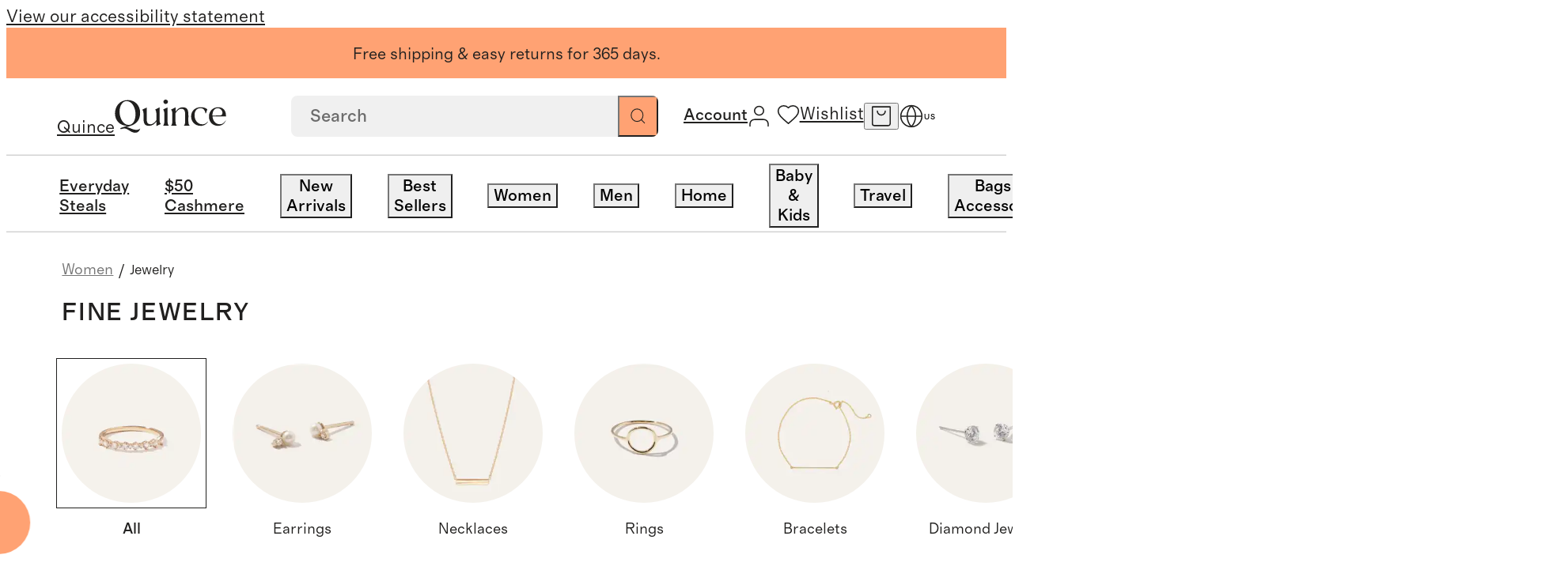

--- FILE ---
content_type: text/html; charset=utf-8
request_url: https://www.quince.com/women/jewelry
body_size: 144442
content:
<!DOCTYPE html><html lang="en-US" translate="no"><head><meta charSet="utf-8" data-next-head=""/><meta name="viewport" content="width=device-width, initial-scale=1" data-next-head=""/><title data-next-head="">Fine Jewelry </title><meta name="description" content="Available at radically low prices, shop a collection of 14k gold &amp; diamond rings, necklaces, earrings and bracelets. Because quality shouldn&#x27;t be a luxury." data-next-head=""/><meta name="robots" content="index, follow" data-next-head=""/><link rel="canonical" href="https://www.quince.com/women/jewelry" data-next-head=""/><link rel="alternate" hrefLang="en-us" href="https://www.quince.com/women/jewelry" data-next-head=""/><link rel="alternate" hrefLang="en-ca" href="https://www.quince.com/ca/women/jewelry" data-next-head=""/><link rel="alternate" hrefLang="fr-ca" href="https://www.quince.com/fr-ca/women/jewelry" data-next-head=""/><link rel="alternate" hrefLang="x-default" href="https://www.quince.com/women/jewelry" data-next-head=""/><meta property="og:title" content="Fine Jewelry " data-next-head=""/><meta property="og:description" content="Available at radically low prices, shop a collection of 14k gold &amp; diamond rings, necklaces, earrings and bracelets. Because quality shouldn&#x27;t be a luxury." data-next-head=""/><meta property="og:url" content="https://www.quince.com/women/jewelry" data-next-head=""/><meta name="apple-itunes-app" content="app-id=6670251421" data-next-head=""/><meta charSet="utf-8"/><meta name="google" content="notranslate"/><meta name="google-site-verification" content="SB-d1B8-Mbyw5Au_KLzXGOofOFlahghYMmDjVMCLvNE"/><link rel="icon" href="/static-assets/favicon-32x32.png"/><link rel="apple-touch-icon" href="/static-assets/favicon-32x32.png"/><meta name="theme-color" content="#fff"/><link rel="preload" as="font" crossorigin="anonymous" href="/static-assets/fonts/regular-normal.woff2" type="font/woff2"/><link rel="preload" as="font" crossorigin="anonymous" href="/static-assets/fonts/medium-normal.woff2" type="font/woff2"/><link rel="preload" as="font" crossorigin="anonymous" href="/static-assets/fonts/regular-italic.woff2" type="font/woff2"/><link rel="preload" as="font" crossorigin="anonymous" href="/static-assets/fonts/medium-italic.woff2" type="font/woff2"/><link rel="preload" as="font" crossorigin="anonymous" href="/static-assets/fonts/text-light.woff2" type="font/woff2"/><link rel="preload" as="font" crossorigin="anonymous" href="/static-assets/fonts/headline-light.woff2" type="font/woff2"/><link rel="dns-prefetch preconnect" href="https://images.quince.com"/><script id="gtm">(function(w,d,s,l,i){w[l]=w[l]||[];w[l].push({'gtm.start':
                    new Date().getTime(),event:'gtm.js'});var f=d.getElementsByTagName(s)[0],
                    j=d.createElement(s),dl=l!='dataLayer'?'&l='+l:'';j.async=true;j.src=
                    'https://www.googletagmanager.com/gtm.js?id='+i+dl;var n=d.querySelector('[nonce]');
                    n&&j.setAttribute('nonce',n.nonce||n.getAttribute('nonce'));f.parentNode.insertBefore(j,f);
                    })(window,document,'script','dataLayer','GTM-5HQ9TQBV');</script><link rel="dns-prefetch preconnect" href="https://cdn.attn.tv"/><link rel="dns-prefetch preconnect" href="https://cnstrc.com"/><link rel="dns-prefetch preconnect" href="https://trkn.us"/><link rel="dns-prefetch preconnect" href="https://static.criteo.net"/><link rel="dns-prefetch preconnect" href="https://connect.facebook.net"/><link rel="dns-prefetch preconnect" href="https://www.googletagmanager.com"/><link rel="dns-prefetch preconnect" href="https://www.googletagmanager.com"/><link rel="dns-prefetch preconnect" href="https://www.googletagmanager.com"/><link rel="dns-prefetch preconnect" href="https://www.googletagmanager.com"/><link rel="dns-prefetch preconnect" href="https://utt.impactcdn.com"/><link rel="dns-prefetch preconnect" href="https://snap.licdn.com"/><link rel="dns-prefetch preconnect" href="https://cdn.pbbl.co"/><link rel="dns-prefetch preconnect" href="https://d.agkn.com"/><link rel="dns-prefetch preconnect" href="https://s.pinimg.com"/><link rel="dns-prefetch preconnect" href="https://sc-static.net"/><link rel="dns-prefetch preconnect" href="https://analytics.tiktok.com"/><link rel="dns-prefetch preconnect" href="https://www.googletagmanager.com"/><link rel="dns-prefetch preconnect" href="https://cfscl.quince.com"/><link rel="preload" href="/_next/static/css/12fc1932692e6bd5.css?dpl=26805" as="style"/><link rel="stylesheet" href="/_next/static/css/12fc1932692e6bd5.css?dpl=26805" data-n-g=""/><link rel="preload" href="/_next/static/css/05308d7ddcbadddf.css?dpl=26805" as="style"/><link rel="stylesheet" href="/_next/static/css/05308d7ddcbadddf.css?dpl=26805" data-n-p=""/><link rel="preload" href="/_next/static/css/e4202152d668bb13.css?dpl=26805" as="style"/><link rel="stylesheet" href="/_next/static/css/e4202152d668bb13.css?dpl=26805" data-n-p=""/><link rel="preload" href="/_next/static/css/b853099286086343.css?dpl=26805" as="style"/><link rel="stylesheet" href="/_next/static/css/b853099286086343.css?dpl=26805" data-n-p=""/><link rel="preload" href="/_next/static/css/bb27906ef3413d93.css?dpl=26805" as="style"/><link rel="stylesheet" href="/_next/static/css/bb27906ef3413d93.css?dpl=26805" data-n-p=""/><link rel="preload" href="/_next/static/css/3d50b171e116c873.css?dpl=26805" as="style"/><link rel="stylesheet" href="/_next/static/css/3d50b171e116c873.css?dpl=26805" data-n-p=""/><link rel="preload" href="/_next/static/css/8223bd43e36d1536.css?dpl=26805" as="style"/><link rel="stylesheet" href="/_next/static/css/8223bd43e36d1536.css?dpl=26805" data-n-p=""/><noscript data-n-css=""></noscript><script defer="" nomodule="" src="/_next/static/chunks/polyfills-42372ed130431b0a.js?dpl=26805"></script><script src="https://web-assets.stylitics.com/loader/latest/composer.js" defer="" data-nscript="beforeInteractive"></script><script src="https://web-assets.stylitics.com/insights-script/latest/stylitics-insights-script_iife.js" defer="" data-nscript="beforeInteractive"></script><script src="/_next/static/chunks/webpack-9c41f3edfb82744d.js?dpl=26805" defer=""></script><script src="/_next/static/chunks/framework-a2fe0be7ac145602.js?dpl=26805" defer=""></script><script src="/_next/static/chunks/main-1b9e5ddbd446e606.js?dpl=26805" defer=""></script><script src="/_next/static/chunks/pages/_app-b0b5bbce87bdf5e6.js?dpl=26805" defer=""></script><script src="/_next/static/chunks/1264-06bbef6b1af3d75c.js?dpl=26805" defer=""></script><script src="/_next/static/chunks/5829-3633887a32a80a73.js?dpl=26805" defer=""></script><script src="/_next/static/chunks/9815-dc11b2283772ad13.js?dpl=26805" defer=""></script><script src="/_next/static/chunks/8766-019277f194866c27.js?dpl=26805" defer=""></script><script src="/_next/static/chunks/8058-f377f1eed0905dde.js?dpl=26805" defer=""></script><script src="/_next/static/chunks/2680-c56363b2b0009a65.js?dpl=26805" defer=""></script><script src="/_next/static/chunks/9330-8c191bd8c99a7278.js?dpl=26805" defer=""></script><script src="/_next/static/chunks/6304-115b16d584e92063.js?dpl=26805" defer=""></script><script src="/_next/static/chunks/pages/%5B...slug%5D-1682c3c91c242037.js?dpl=26805" defer=""></script><script src="/_next/static/26805/_buildManifest.js?dpl=26805" defer=""></script><script src="/_next/static/26805/_ssgManifest.js?dpl=26805" defer=""></script></head><body><script id="adHocScript">!function(e,t){"object"==typeof exports&&"undefined"!=typeof module?t(exports):"function"==typeof define&&define.amd?define(["exports"],t):t(((e="undefined"!=typeof globalThis?globalThis:e||self).quinceUMD=e.quinceUMD||{},e.quinceUMD.adHoc={}))}(this,(function(e){"use strict";function t(e,t){const[n,o,r]=function(e){const t=e%36e5,n=t%6e4;return[Math.floor(e/36e5),Math.floor(t/6e4),Math.floor(n/1e3),n%1e3]}(Math.max(Number(t)-Date.now(),0)),c=`${n}`.padStart(2,"0"),a=`${o}`.padStart(2,"0"),i=`${r}`.padStart(2,"0");return e.replace("{{HH}}",c).replace("{{MM}}",a).replace("{{SS}}",i)}function n(e){e.forEach((e=>{const{template:n,endEpoch:o}=e.dataset;n&&o&&(e.innerText=t(n,o))}))}const o=e=>{var t;return(null===(t=null==e?void 0:e.trim().replace(/[^a-zA-Z0-9- ]/g,"").replace(/\s+/g,"-"))||void 0===t?void 0:t.toLowerCase())||""};function r(e){if(e){const t=function(){const e=new URLSearchParams(window.location.search.substring(1)),t={};return e.forEach(((e,n)=>{const r=o(n);if(t[r])return;const c=o(e);t[r]=c})),t}(),n=[];return e.forEach((e=>{const o=t[e];o&&n.push({name:e,value:o})})),n.map((e=>`${e.name}_${e.value}`)).join("__")}return""}let c=!1,a=null;const i={getSellPrice:function(){return a},loadPdpImages:function(){const e=new URLSearchParams(window.location.search.substring(1)).get("color");if(e){const t=function(e){var t;return null===(t=e.trim().replace(/[^a-zA-Z0-9 ]/g,"").replace(/\s+/g,"-"))||void 0===t?void 0:t.toLowerCase()}(String(e)),n=document.querySelector(`.hack_pdp_hero_image.${t}`),o=document.querySelectorAll(`.hack_pdp_hero_image:not(.${t})`);n&&o&&(o.forEach((e=>{e.classList.add("d-none")})),n.classList.remove("d-none"))}},updateCountDown:function(){if("undefined"==typeof document)return;const e=Array.from(document.querySelectorAll('[data-id="countDown"]')).filter((e=>e.dataset.template&&e.dataset.endEpoch));e.length&&(n(e),setInterval((()=>{n(e)}),1e3))},updatePrice:function({priceDetails:e,selectors:t}){var n;if("undefined"==typeof window)return;if(c)return;const o=e&&r(e.productOptionNameSequence);if(!o)return;const{formattedSalePrice:i,formattedTraditionalPrice:l,savingPercentage:s,salePrice:u,formattedFestivalOfferPrice:f,festivalOfferPrice:d}=e.selectedOptionsKeyToPriceDetailMap[o]||{};[[t.sales_price_selector,i],[t.traditionalPrice_selector,l],[t.save_percentage_selector,s],[t.festival_sale_price_selector,f]].forEach((([e,t])=>{if(t){document.querySelectorAll(e).forEach((e=>{e.textContent=t}))}}));const p=d||u;if(p){const e=document.querySelector("#priceMetaScript"),t=null==e?void 0:e.textContent;if(a=p,t){const o=JSON.parse(t);(null===(n=null==o?void 0:o.offers)||void 0===n?void 0:n.price)&&(o.offers.price=p,e.textContent=JSON.stringify(o))}}c=!0}};e.api=i}));
</script><script id="webComponent">"use strict";class t extends HTMLElement{constructor(){super(),this.totalTimeRemaining=0}updateTotalTimeRemaining(){const t=Number(this.getAttribute("end-time-epoch")||n());let e=Date.now();this.totalTimeRemaining=Math.max(0,t-e)/1e3}getTimeString(){this.updateTotalTimeRemaining();const t=this.getAttribute("template")||"{{HH}}:{{MM}}:{{SS}}",e=t.includes("{{DD}}"),n=e?Math.floor(this.totalTimeRemaining/86400).toString().padStart(2,"0"):"0",i=Math.floor((e?this.totalTimeRemaining%86400:this.totalTimeRemaining)/3600).toString().padStart(2,"0"),a=Math.floor(this.totalTimeRemaining%3600/60).toString().padStart(2,"0"),o=Math.floor(this.totalTimeRemaining%60).toString().padStart(2,"0");return t.replace("{{DD}}",n).replace("{{HH}}",i).replace("{{MM}}",a).replace("{{SS}}",o)}connectedCallback(){const t=this.attachShadow({mode:"open"}),e=document.createElement("span");e.setAttribute("class","wrapper"),this.updateTotalTimeRemaining(),e.textContent=this.getTimeString(),this.intervalId=window.setInterval((()=>{this.updateTotalTimeRemaining(),e.textContent=this.getTimeString()}),1e3);const n=document.createElement("style");n.textContent="",t.appendChild(n),t.appendChild(e)}disconnectedCallback(){clearInterval(this.intervalId)}}t.observedAttributes=["template"];const e=()=>{const t=(new Date).toLocaleString("en-US",{timeZone:"America/Los_Angeles"}),[e]=t.split(",");return e},n=()=>{const t=e();return new Date(`${t}, 23:59:59-08:00`).getTime()};customElements.get("count-down")||customElements.define("count-down",t);
</script><script id="webComponent">"use strict";
class CountdownTimer extends HTMLElement {
  constructor() {
    super();
    this.totalTimeRemaining = 0;
  }

  updateTotalTimeRemaining() {
    const endEpoch = Number(this.getAttribute("end-time-epoch") || getEndOfDayEpoch());
    const now = Date.now();
    this.totalTimeRemaining = Math.max(0, endEpoch - now) / 1000;
  }

  getTimeParts() {
    this.updateTotalTimeRemaining();
    const hours = Math.floor(this.totalTimeRemaining / 3600).toString().padStart(2, "0");
    const minutes = Math.floor((this.totalTimeRemaining % 3600) / 60).toString().padStart(2, "0");
    const seconds = Math.floor(this.totalTimeRemaining % 60).toString().padStart(2, "0");
    return { hours, minutes, seconds };
  }

  connectedCallback() {
    const shadow = this.attachShadow({ mode: "open" });

    const container = document.createElement("div");
    container.classList.add("timer-container");

    const style = document.createElement("style");
    style.textContent = `
      .timer-container {
        display: flex;
        justify-content: center;
        align-items: flex-start;
        gap: 1rem;
      }

      .time-group {
        display: flex;
        flex-direction: column;
        align-items: center;
      }

               .time-label {
        margin-top: 1px;
        font-size: 8px;
        font-weight: 500;
        letter-spacing: 0.402px;
    line-height:1;
  }
    `;

    const createTimeGroup = (label) => {
      const group = document.createElement("div");
      group.classList.add("time-group");

      const value = document.createElement("div");
      value.classList.add("time-value");

      const lbl = document.createElement("div");
      lbl.classList.add("time-label");
      lbl.textContent = label;

      group.append(value, lbl);
      return { group, value };
    };

    const hours = createTimeGroup("HOURS");
    const minutes = createTimeGroup("MINUTES");
    const seconds = createTimeGroup("SECONDS");

    const colon1 = document.createElement("div");
    colon1.classList.add("colon");
    colon1.textContent = ":";

    const colon2 = document.createElement("div");
    colon2.classList.add("colon");
    colon2.textContent = ":";

    container.append(hours.group, colon1, minutes.group, colon2, seconds.group);
    shadow.append(style, container);

    const updateDisplay = () => {
      const { hours: h, minutes: m, seconds: s } = this.getTimeParts();
      hours.value.textContent = h;
      minutes.value.textContent = m;
      seconds.value.textContent = s;
    };

    updateDisplay();
    this.intervalId = setInterval(updateDisplay, 1000);
  }

  disconnectedCallback() {
    clearInterval(this.intervalId);
  }
}

const getLocalDateString = () => {
  const date = new Date().toLocaleString("en-US", { timeZone: "America/Los_Angeles" });
  const [day] = date.split(",");
  return day;
};

const getEndOfDayEpoch = () => {
  const day = getLocalDateString();
  return new Date(`${day}, 23:59:59-08:00`).getTime();
};

customElements.get("count-down-desktop") || customElements.define("count-down-desktop", CountdownTimer);
</script><script defer="">!function(){try{if(!window.navigator||!window.navigator.userAgent||!window.navigator.platform||!window.navigator.maxTouchPoints)return;if(window.navigator.maxTouchPoints>2&&!window.navigator.userAgent.includes("iPad")&&"MacIntel"===window.navigator.platform&&-1===document.cookie.indexOf("lBIsTabDevice")&&"true"!==window.localStorage.getItem("lBIsTabDevice")){var e,t,a;e=window.location.hostname.split(".").slice(-2).join("."),(t=new Date).setMonth(t.getMonth()+1),a="lBIsTabDevice=true;path=/;domain="+e+"; expires="+t.toUTCString()+";",document.cookie=a,window.localStorage.setItem("lBIsTabDevice","true"),window.location.reload()}}catch(o){console.error(o,"lBIsTabDevice")}}();</script><script>!function(){try{var t;('function'!=typeof String.prototype.startsWith||'function'!=typeof Object.entries||'function'!=typeof Array.prototype.includes||'function'!=typeof Array.prototype.findIndex||'function'!=typeof Array.prototype.find||'function'!=typeof Set||'function'!=typeof IntersectionObserver||'function'!=typeof URLSearchParams||((t=window.location.href),-1!==t.indexOf('debug-polyfill')))&&document.write('<script src="/polyfill-v1.js"><\/script>')}catch(o){console.error('Error loading polyfill script:',o)}}();</script><script>
            window.dataLayer = window.dataLayer || [];
            function gtag(){dataLayer.push(arguments);}
            gtag('js', new Date());
            gtag('config', 'G-Y1VB8K9B1F');
          </script><script defer="">!function(){try{var n=function(n){var i=window.location.hostname.split('.').slice(-2).join('.');document.cookie=n+'={};path=/;domain='+i+'; expires=Thu, 01 Jan 1970 00:00:01 GMT;'};n('currentFindingMethod'),n('findingMethods')}catch(i){console.error(i)}}();</script><div id="__next"><nav aria-label="Accessibility link"><a class="sr-only" href="/accessibility">View our accessibility statement</a></nav><div class="dynamic-client-root-layout_mainWrapper__trUgC mainWrapperExpClass"><div id="site-banner" role="complementary" aria-label="Announcement Banner"><div class="background-color--cantalope header_promoBanner__promoBannerWrapper__6fe4t"><div class="background-color--cantalope color--black richText_wrapper__QLyhq header_activeBanner__MwGhj header_promoBanner__aFV5a desktopOnly"><p>Free shipping &amp; easy returns for 365 days.</p></div><div class="background-color--cantalope color--black richText_wrapper__QLyhq header_promoBanner__aFV5a desktopOnly"><p>Luxury essentials, honestly priced.</p></div></div></div><header class="header_mainHeader__PTLse header_mainHeader__primaryBar__B1qPm" id="site-primary-header"><div id="site-primary-header-bar" class="header_header__rxrCO"><a href="/" aria-label="Quince home" class="header_brandLogoWrapper__O2gcR cursor--pointer link_wrapper__tF6ZG"><span class="sr-only">Quince</span><svg xmlns="http://www.w3.org/2000/svg" width="1em" height="1em" fill="none" viewBox="0 0 204 60" class="brandLogo_brand_logo_size__small__8Y6ci brandLogo_brand_logo_type__black__2zLU5" role="presentation" data-testid="brand-logo"><path fill="current" d="M21.522 50.061c3.49-1.114 6.98-2.362 10.47-3.722 9.923-4.067 14.506-11.788 14.506-22.574 0-12.078-8.143-23.087-22.545-23.087C8.77.678.5 12.333.5 24.979c0 12.435 8.713 22.363 22.173 22.363L10.04 51.7l1.164 1.928a17.8 17.8 0 0 1 6.386-1.427c6.69 0 11.727 7.8 19.696 7.8 5.49 0 8.143-3.644 9.4-7.644-1.652 1.65-4.433 2.362-7.295 2.362-6.968-.01-11.936-4.445-17.868-4.657M8.968 24.188C7.992 12.968 13.355 2.572 21.44 2.572c10.005 0 15.635 10.54 16.613 21.761.453 8.502-2.246 21.483-12.553 21.483-10.714 0-16.077-13.193-16.53-21.628M82.004 13.97l-8.05 3.856c1.884 2.229 2.256 5.293 2.256 7.722v11.655c-3.083 4.211-6.456 7.42-10.668 7.42-7.445 0-7.073-6.495-7.073-13.783V14.26l-8.038 3.856c1.884 2.228 2.256 5.292 2.256 7.721v6.786c0 7.722.454 14.864 9.842 14.864 5.887 0 10.203-3.12 13.681-7.8V47.9l8.05-3.71c-1.884-2.229-2.257-5.293-2.257-7.722zM93.217 7.653a3.9 3.9 0 0 0 1.565-.241 3.8 3.8 0 0 0 1.326-.833c.376-.364.667-.8.854-1.28.188-.479.267-.99.234-1.501a3.44 3.44 0 0 0-.237-1.492 3.6 3.6 0 0 0-.858-1.265 3.8 3.8 0 0 0-1.326-.814A3.9 3.9 0 0 0 93.217.01a3.95 3.95 0 0 0-1.573.212 3.8 3.8 0 0 0-1.345.81c-.383.357-.684.789-.88 1.266a3.5 3.5 0 0 0-.262 1.5c-.025.516.063 1.031.258 1.512.196.481.495.917.877 1.28.383.364.841.646 1.345.83a4 4 0 0 0 1.58.234M96.673 13.97l-8.143 3.856c1.885 2.229 2.257 5.148 2.257 7.722v13.86c0 2.575-.373 5.505-2.257 7.722h10.377c-1.885-2.228-2.257-5.147-2.257-7.721zM134.75 29.403c0-7.644-.152-15.6-9.842-15.6-5.515 0-8.958 1.761-13.681 8.146v-7.934l-8.143 3.856c1.884 2.228 2.256 5.147 2.256 7.721V39.41c0 2.574-.372 5.504-2.256 7.721h10.377c-1.885-2.228-2.257-5.147-2.257-7.721V24.556c4.327-6.552 7.689-8.011 10.528-8.011 7.666 0 7.131 7.142 7.131 14.217v8.647c0 2.574-.372 5.504-2.245 7.721h10.365c-1.873-2.228-2.257-5.147-2.257-7.721zM189.286 13.692c-9.621 0-16.915 6.686-16.915 16.926 0 9.649 6.538 16.87 16.543 16.87 6.2 0 10.947-2.775 14.111-8.77l.198-.3-.512-.435s-2.676 4.3-6.398 5.905a12.8 12.8 0 0 1-4.177.669c-9.12 0-12.727-7.8-13.25-14.14h24.604v-.724c.256-9.36-4.63-16-14.204-16m-10.47 12.424c.756-6.574 4.293-10.585 9.4-10.585a9.1 9.1 0 0 1 3.416.64 8.8 8.8 0 0 1 2.883 1.869 8.3 8.3 0 0 1 1.893 2.798 8.05 8.05 0 0 1 .603 3.284c0 4.456-3.386 4.456-7.597 4.568l-10.668.145c-.023-.925-.023-1.861.07-2.719M169.801 39.62a9.9 9.9 0 0 1-3.608 3.625 10.5 10.5 0 0 1-5.013 1.423h-1.023c-9.365-.09-14.193-8.535-14.193-16.569 0-7.142 3.757-12.657 10.598-12.657 4.653 0 8.143 2.094 9.469 9.437h.733l2.653-7.432c-3.386-2.852-7.899-3.777-11.959-3.777-12.099 0-17.741 8.357-17.741 16.647 0 8.646 6.096 17.148 17.368 17.148 1.888.08 3.772-.201 5.546-.825a14.4 14.4 0 0 0 4.785-2.808q.482-.38.861-.858l.093-.122a15.2 15.2 0 0 0 1.942-2.82z"></path></svg></a><div class="header_searchAndIconsWrapper__FP9b2"><span class="header_desktopSearchSection__WlJFz"><div class="searchBox_searchBoxWrapper__9SMc4 searchBox_searchBoxWrapper__hideSearchInputBox__ucOcK" data-testid="search-box"><form role="search" class="searchBox_searchBox__9VeYK searchBoxAutoCompleteOverrides" id="autocompleteContainer"><input placeholder="Search" type="search" data-testid="searchbox" value=""/><button type="submit" class="searchBox_searchIconWrapper__c7q2g" aria-label="Search" data-testid="search-button"><svg xmlns="http://www.w3.org/2000/svg" width="1em" height="1em" fill="none" viewBox="0 0 18 18" role="presentation" class="searchBox_searchIconWrapper__searchIcon__8YSiY"><path stroke="#21201F" stroke-linecap="round" stroke-linejoin="round" d="m16.75 16.75-3.867-3.867m2.09-5.022a7.111 7.111 0 1 1-14.223 0 7.111 7.111 0 0 1 14.222 0"></path></svg></button><button class="searchBox_crossIconWrapper__09sTq searchBox_hideCrossIcon__fIhAV" aria-label="Clear"><svg xmlns="http://www.w3.org/2000/svg" width="1em" height="1em" fill="none" viewBox="0 0 15 15" role="presentation" class="searchBox_crossIconWrapper__crossIcon__9CvbB"><path fill="#21201F" fill-rule="evenodd" d="M.657.643c.21-.21.55-.21.76 0l12.926 12.952a.54.54 0 0 1 0 .762c-.21.21-.55.21-.76 0L.656 1.405a.54.54 0 0 1 0-.762" clip-rule="evenodd"></path><path fill="#21201F" fill-rule="evenodd" d="M.657 14.357a.54.54 0 0 1 0-.762L13.582.643c.21-.21.55-.21.76 0a.54.54 0 0 1 0 .762L1.418 14.357c-.21.21-.55.21-.76 0" clip-rule="evenodd"></path></svg></button></form><div class="searchBox_suggestionBox__md6HN"></div></div></span><div class="header_iconsWrapper__VwtQT"><div class="header_iconsWrapper__loggedInMenusWrapper__eqd35"><div class="header_loggedInMenus__SkYzz"><a href="/log-in" class="header_loggedInMenus__menuLink__ZoAft cursor--pointer link_wrapper__tF6ZG"><span class="sr-only">Account</span><svg xmlns="http://www.w3.org/2000/svg" width="1em" height="1em" fill="none" viewBox="0 0 18 18" role="presentation" class="cursor--pointer header_iconsWrapper__icon__accountIcon__Vhqm2"><path stroke="#21201F" stroke-linecap="round" stroke-linejoin="round" d="M16.111 17v-1.778a3.555 3.555 0 0 0-3.555-3.555H5.444a3.556 3.556 0 0 0-3.555 3.555V17M12.556 4.556a3.556 3.556 0 1 1-7.112 0 3.556 3.556 0 0 1 7.112 0"></path></svg><span class="header_iconsWrapper__myAccountLink__title__WRPUJ header_hoverUnderlineText__255Sb"></span></a></div></div><div class="header_wishlistAndCartIconsContainer__qm149"><div class="header_iconsWrapper__iconContainer__SSkT0 header_wishlistIconWrapper__5yiNH"><a href="/wishlist" class="header_iconsWrapper__icon__ExbjN cursor--pointer link_wrapper__tF6ZG"><svg xmlns="http://www.w3.org/2000/svg" width="1em" height="1em" fill="none" viewBox="0 0 18 18" role="presentation" class="header_iconsWrapper__icon__heartIcon__7ZIZ7"><path stroke="#21201F" stroke-linejoin="round" d="m9 16.2-1.16-1.036C3.72 11.5 1 9.082 1 6.116 1 3.7 2.936 1.8 5.4 1.8A4.83 4.83 0 0 1 9 3.44a4.83 4.83 0 0 1 3.6-1.64c2.464 0 4.4 1.9 4.4 4.316 0 2.966-2.72 5.383-6.84 9.056z"></path></svg><span class="sr-only">Wishlist</span></a></div><button data-testid="header-cart-icon" class="header_iconsWrapper__iconContainer__SSkT0 header_iconsWrapper__icon__ExbjN header_iconsWrapper__cartIconWrapper___e4G7" aria-label="open cart"><svg xmlns="http://www.w3.org/2000/svg" width="1em" height="1em" fill="none" viewBox="0 0 18 18" role="presentation" class="header_iconsWrapper__icon__cartIcon__W8vGo"><path stroke="#21201F" stroke-linecap="round" stroke-linejoin="round" d="M1.8 1.35h14.4m-14.4 0v13.7a1.6 1.6 0 0 0 1.6 1.6h11.2a1.6 1.6 0 0 0 1.6-1.6V1.35m-14.4 0h14.4m-4 3.5a3.2 3.2 0 0 1-6.4 0"></path></svg></button><button class="header_iconsWrapper__iconContainer__SSkT0 header_iconsWrapper__icon__searchIconWrapper___fjHN" data-testid="header-search-icon" aria-label="search"><svg xmlns="http://www.w3.org/2000/svg" width="1em" height="1em" fill="none" viewBox="0 0 19 18" role="presentation" class="header_iconsWrapper__icon__searchIcon__8u3Rv"><path stroke="#21201F" stroke-linecap="round" stroke-linejoin="round" d="m17.5 17-3.867-3.867m2.09-5.022a7.111 7.111 0 1 1-14.223 0 7.111 7.111 0 0 1 14.222 0"></path></svg></button></div><button class="header_iconsWrapper__iconContainer__SSkT0 header_iconsWrapper__menuIcon__8fipy header_iconsWrapper__icon__ExbjN" aria-label="menu"><svg xmlns="http://www.w3.org/2000/svg" width="1em" height="1em" fill="none" viewBox="0 0 18 18" role="presentation" class="header_iconsWrapper__menuIcon__mobileMenuIcon__5to7Y"><g clip-path="url(#mobileMenu_inline_svg__a)"><path stroke="#21201F" stroke-linecap="round" d="M1 4.5h16m-16 9h16"></path></g><defs><clipPath id="mobileMenu_inline_svg__a"><path fill="#fff" d="M0 4h18v10H0z"></path></clipPath></defs></svg></button><div class="locale-switcher_wrapper__lr7jt"><div class="locale-switcher_iconWithCountry__P7BA0"><button class="icon-button_iconButton__Rl_rF locale-switcher_icon__K6XCp" aria-label="Switch Locale" data-testid="localisation-cta"><svg xmlns="http://www.w3.org/2000/svg" width="1em" height="1em" fill="none" viewBox="0 0 20 20" role="presentation" class="locale-switcher_localeSwitcherIcon__fyNgS"><path stroke="#21201F" stroke-linecap="round" stroke-linejoin="round" d="M10 18.333a8.333 8.333 0 1 0 0-16.667 8.333 8.333 0 0 0 0 16.667M1.667 10h16.667"></path><path stroke="#21201F" stroke-linecap="round" stroke-linejoin="round" d="M10 1.666a12.75 12.75 0 0 1 3.334 8.333A12.75 12.75 0 0 1 10 18.333a12.75 12.75 0 0 1-3.333-8.334A12.75 12.75 0 0 1 10 1.666"></path></svg></button><span class="locale-switcher_countryCode__8SVr1">US</span></div><div class="locale-switcher_localeSwitcherPopup__oB0T3 locale-switcher_hide__OlaqO"><div class="locale-switcher_localeSwitcherPopup__wrapper__2zH8Q"><div class="locale-switcher_localeSwitcherPopup__wrapper__header__vT_AH">Language</div><div class="radioButton_wrapper__WQ1LI"><div class="radioButton_wrapper__item__n6ZXA" role="radio" aria-checked="true"><input type="radio" name="locale" id="locale-en-us" class="radioButton_wrapper__item__input__6G5Mo" checked="" value="en-us"/><label for="locale-en-us" class="radioButton_wrapper__item__label__YKkwf">English - EN</label></div></div></div><div class="locale-switcher_localeSwitcherPopup__info__vaZeP"><svg xmlns="http://www.w3.org/2000/svg" width="1em" height="1em" fill="none" viewBox="0 0 20 16" role="presentation" class="locale-switcher_localeSwitcherPopup__info__flag__RtCd6"><g filter="url(#usa_inline_svg__a)"><g clip-path="url(#usa_inline_svg__b)"><path fill="#fff" d="M0 .5h20v13H0z"></path><path fill="#B31942" d="M20 .5H0v13h20z"></path><path fill="#000008" d="M0 2h20zm20 2H0zM0 6h20zm20 2H0zM0 10h20zm20 2H0z"></path><path stroke="#fff" stroke-width="1.045" d="M0 2h20m0 2H0m0 2h20m0 2H0m0 2h20m0 2H0"></path><path fill="#0A3161" d="M10.11.5H0v7h10.11z"></path><path fill="#fff" d="m.842.805.241.723-.63-.447h.779l-.63.447zM.842 2.205l.241.724-.63-.448h.779l-.63.448zM.842 3.604l.241.723-.63-.447h.779l-.63.447zM.842 5.004l.241.724-.63-.448h.779l-.63.448zM.842 6.404l.241.724-.63-.447h.779l-.63.447zM1.685 1.504l.24.724-.63-.448h.78l-.63.448zM1.685 2.904l.24.724-.63-.447h.78l-.63.447zM1.685 4.305l.24.723-.63-.447h.78l-.63.447zM1.685 5.703l.24.724-.63-.447h.78l-.63.447zM2.527.805l.241.723-.63-.447h.779l-.63.447zM2.527 2.205l.241.724-.63-.448h.779l-.63.448zM2.527 3.605l.241.724-.63-.447h.779l-.63.447zM2.527 5.006l.241.723-.63-.447h.779l-.63.447zM2.527 6.404l.241.724-.63-.447h.779l-.63.447zM3.37 1.504l.24.724-.63-.448h.78l-.63.448zM3.37 2.904l.24.724-.63-.447h.78l-.63.447zM3.37 4.305l.24.723-.63-.447h.78l-.63.447zM3.37 5.703l.24.724-.63-.447h.78l-.63.447zM4.213.805l.24.723-.63-.447h.779l-.63.447zM4.213 2.205l.24.724-.63-.448h.779l-.63.448zM4.213 3.605l.24.724-.63-.447h.779l-.63.447zM4.213 5.006l.24.723-.63-.447h.779l-.63.447zM4.213 6.404l.24.724-.63-.447h.779l-.63.447zM5.055 1.504l.24.724-.629-.448h.779l-.63.448zM5.055 2.904l.24.724-.629-.447h.779l-.63.447zM5.055 4.305l.24.723-.629-.447h.779l-.63.447zM5.055 5.703l.24.724-.629-.447h.779l-.63.447zM5.898.805l.24.723-.63-.447h.779l-.63.447zM5.898 2.205l.24.724-.63-.448h.779l-.63.448zM5.898 3.605l.24.724-.63-.447h.779l-.63.447zM5.898 5.006l.24.723-.63-.447h.779l-.63.447zM5.898 6.404l.24.724-.63-.447h.779l-.63.447zM6.74 1.502l.24.724-.63-.448h.78l-.63.448zM6.74 2.902l.24.724-.63-.447h.78l-.63.447zM6.74 4.3l.24.724-.63-.447h.78l-.63.447zM6.74 5.701l.24.724-.63-.447h.78l-.63.447zM7.582.8l.241.724-.63-.447h.779l-.63.447zM7.582 2.201l.241.724-.63-.447h.779l-.63.447zM7.582 3.6l.241.723-.63-.447h.779l-.63.447zM7.582 5l.241.724-.63-.448h.779l-.63.448zM7.582 6.4l.241.724-.63-.447h.779l-.63.447zM8.425 1.502l.24.724-.63-.448h.78l-.63.448zM8.425 2.902l.24.724-.63-.447h.78l-.63.447zM8.425 4.303l.24.723-.63-.447h.78l-.63.447zM8.425 5.703l.24.724-.63-.447h.78l-.63.447zM9.268.8l.24.724-.63-.447h.779l-.63.447zM9.268 2.201l.24.724-.63-.447h.779l-.63.447zM9.268 3.6l.24.723-.63-.447h.779l-.63.447zM9.268 5l.24.724-.63-.448h.779l-.63.448zM9.268 6.4l.24.724-.63-.447h.78l-.63.447z"></path></g><path stroke="#A8B7D4" stroke-linejoin="round" stroke-width="0.058" d="M0 .5h20v13H0z"></path></g><defs><clipPath id="usa_inline_svg__b"><path fill="#fff" d="M0 .5h20v13H0z"></path></clipPath><filter id="usa_inline_svg__a" width="22.862" height="15.863" x="-1.431" y="0.003" color-interpolation-filters="sRGB" filterUnits="userSpaceOnUse"><feFlood flood-opacity="0" result="BackgroundImageFix"></feFlood><feColorMatrix in="SourceAlpha" result="hardAlpha" values="0 0 0 0 0 0 0 0 0 0 0 0 0 0 0 0 0 0 127 0"></feColorMatrix><feOffset dy="0.935"></feOffset><feGaussianBlur stdDeviation="0.701"></feGaussianBlur><feComposite in2="hardAlpha" operator="out"></feComposite><feColorMatrix values="0 0 0 0 0.258824 0 0 0 0 0.278431 0 0 0 0 0.298039 0 0 0 0.08 0"></feColorMatrix><feBlend in2="BackgroundImageFix" result="effect1_dropShadow_4575_14408"></feBlend><feColorMatrix in="SourceAlpha" result="hardAlpha" values="0 0 0 0 0 0 0 0 0 0 0 0 0 0 0 0 0 0 127 0"></feColorMatrix><feOffset></feOffset><feGaussianBlur stdDeviation="0.058"></feGaussianBlur><feComposite in2="hardAlpha" operator="out"></feComposite><feColorMatrix values="0 0 0 0 0.258824 0 0 0 0 0.278431 0 0 0 0 0.298039 0 0 0 0.32 0"></feColorMatrix><feBlend in2="effect1_dropShadow_4575_14408" result="effect2_dropShadow_4575_14408"></feBlend><feBlend in="SourceGraphic" in2="effect2_dropShadow_4575_14408" result="shape"></feBlend></filter></defs></svg><div class="locale-switcher_localeSwitcherPopup__info__country__DG0pB"><div class="locale-switcher_localeSwitcherPopup__info__country__text__UUN4v">You are shopping on Quince<!-- --> <!-- -->United States</div><button class="locale-switcher_localeSwitcherPopup__info__country__switch__KXc59" data-testid="change-country">Change Country</button></div></div></div></div></div></div></div><div class="header_header__rxrCO header_header__secondaryHeader__UnSwo"><div class="header_desktopMenu__sSX7s desktopOnly"><div class="header_desktopMenu__menuItemWrapper__386zJ"><a href="/everyday-steals" class="header_desktopMenu__menuItem__7WunM cursor--pointer link_wrapper__tF6ZG"><div class=""></div><span class="header_desktopMenu__menuItem__title__9gzq5 header_menuItemTitle__e3cHG" style="background-image:linear-gradient(undefined, undefined)"><div class="header_menu_item_title_wrapper__rvLCs">Everyday Steals</div></span></a></div><div class="header_desktopMenu__menuItemWrapper__386zJ"><a href="/women/cashmere/cashmere-crewneck-sweater" class="header_desktopMenu__menuItem__7WunM cursor--pointer link_wrapper__tF6ZG"><div class=""></div><span class="header_desktopMenu__menuItem__title__9gzq5 header_menuItemTitle__e3cHG" style="background-image:linear-gradient(undefined, undefined)"><div class="header_menu_item_title_wrapper__rvLCs">$50 Cashmere</div></span></a></div><div class="header_desktopMenu__menuItemWrapper__386zJ"><div class="header_desktopMenu__menuItem__7WunM"><div class=""></div><button class="header_desktopMenu__menuItem__title__9gzq5 header_menuItemTitle__e3cHG" style="background-image:linear-gradient(undefined, undefined)"><div class="header_menu_item_title_wrapper__rvLCs">New Arrivals</div></button></div></div><div class="header_desktopMenu__menuItemWrapper__386zJ"><div class="header_desktopMenu__menuItem__7WunM"><div class=""></div><button class="header_desktopMenu__menuItem__title__9gzq5 header_menuItemTitle__e3cHG" style="background-image:linear-gradient(undefined, undefined)"><div class="header_menu_item_title_wrapper__rvLCs">Best Sellers</div></button></div></div><div class="header_desktopMenu__menuItemWrapper__386zJ"><div class="header_desktopMenu__menuItem__7WunM"><div class=""></div><button class="header_desktopMenu__menuItem__title__9gzq5 header_menuItemTitle__e3cHG" style="background-image:linear-gradient(undefined, undefined)"><div class="header_menu_item_title_wrapper__rvLCs">Women</div></button></div></div><div class="header_desktopMenu__menuItemWrapper__386zJ"><div class="header_desktopMenu__menuItem__7WunM"><div class=""></div><button class="header_desktopMenu__menuItem__title__9gzq5 header_menuItemTitle__e3cHG" style="background-image:linear-gradient(undefined, undefined)"><div class="header_menu_item_title_wrapper__rvLCs">Men</div></button></div></div><div class="header_desktopMenu__menuItemWrapper__386zJ"><div class="header_desktopMenu__menuItem__7WunM"><div class=""></div><button class="header_desktopMenu__menuItem__title__9gzq5 header_menuItemTitle__e3cHG" style="background-image:linear-gradient(undefined, undefined)"><div class="header_menu_item_title_wrapper__rvLCs">Home</div></button></div></div><div class="header_desktopMenu__menuItemWrapper__386zJ"><div class="header_desktopMenu__menuItem__7WunM"><div class=""></div><button class="header_desktopMenu__menuItem__title__9gzq5 header_menuItemTitle__e3cHG" style="background-image:linear-gradient(undefined, undefined)"><div class="header_menu_item_title_wrapper__rvLCs">Baby &amp; Kids</div></button></div></div><div class="header_desktopMenu__menuItemWrapper__386zJ"><div class="header_desktopMenu__menuItem__7WunM"><div class=""></div><button class="header_desktopMenu__menuItem__title__9gzq5 header_menuItemTitle__e3cHG" style="background-image:linear-gradient(undefined, undefined)"><div class="header_menu_item_title_wrapper__rvLCs">Travel</div></button></div></div><div class="header_desktopMenu__menuItemWrapper__386zJ"><div class="header_desktopMenu__menuItem__7WunM"><div class=""></div><button class="header_desktopMenu__menuItem__title__9gzq5 header_menuItemTitle__e3cHG" style="background-image:linear-gradient(undefined, undefined)"><div class="header_menu_item_title_wrapper__rvLCs">Bags &amp; Accessories</div></button></div></div><div class="header_desktopMenu__menuItemWrapper__386zJ"><div class="header_desktopMenu__menuItem__7WunM"><div class=""></div><button class="header_desktopMenu__menuItem__title__9gzq5 header_menuItemTitle__e3cHG" style="background-image:linear-gradient(undefined, undefined)"><div class="header_menu_item_title_wrapper__rvLCs">Jewelry</div></button></div></div><div class="header_desktopMenu__menuItemWrapper__386zJ"><div class="header_desktopMenu__menuItem__7WunM"><div class=""></div><button class="header_desktopMenu__menuItem__title__9gzq5 header_menuItemTitle__e3cHG" style="background-image:linear-gradient(undefined, undefined)"><div class="header_menu_item_title_wrapper__rvLCs">Beauty &amp; Wellness</div></button></div></div><div class="header_desktopMenu__menuItemWrapper__386zJ"><div class="header_desktopMenu__menuItem__7WunM"><div class=""></div><button class="header_desktopMenu__menuItem__title__9gzq5 header_menuItemTitle__e3cHG" style="background-image:linear-gradient(undefined, undefined)"><div class="header_menu_item_title_wrapper__rvLCs">Gifts</div></button></div></div><div class="header_desktopMenu__menuItemWrapper__386zJ"><div class="header_desktopMenu__menuItem__7WunM"><div class=""></div><button class="header_desktopMenu__menuItem__title__9gzq5 header_menuItemTitle__e3cHG" style="background-image:linear-gradient(undefined, undefined)"><div class="header_menu_item_title_wrapper__rvLCs">Lookbooks</div></button></div></div></div></div></header><div class="header_intersectingSection__7gyWA"></div><div></div><div id="consent_blackbar"></div><div></div><div></div><main class="dynamic-client-root-layout_main__x7mRR" id="appLayoutMainNew"><div><div class="subCategoryList_subcategory_wrapper__EDX_u"><div class="subCategoryList_container__yB5jo subCategoryList_new_clp_filters_experiment__zJ9FY subCategoryList_no_subcategory_links_list__yTW8F" data-active-view="2" style="--header-offset:0px" id="sub-category-list-header"><div class="subCategoryList_container__text__myZza"><div data-testid="collection-breadcrumb"><ol class="breadCrumb_breadCrumbList__AKm3F subcategoryListExp_imageBreadCrumbListClass__0JUHc"><li class="breadCrumb_breadCrumbPage__6Mj_0 breadCrumb_newCLPFiltersExperiment__HfYeA breadCrumb_newCLPFiltersExperimentFirstPath__Yu_uq breadCrumb_firstPath__JWSWQ"><a href="/women" class="breadCrumb_breadCrumbLink__nugF4 breadCrumb_breadCrumbButton__iINPj cursor--pointer link_wrapper__tF6ZG">women</a><span>/</span></li><li class="breadCrumb_breadCrumbPage__6Mj_0 breadCrumb_newCLPFiltersExperiment__HfYeA"><span class="breadCrumb_breadCrumbText__VpdsP">jewelry</span></li></ol></div><div class="subCategoryList_title_container__iXTle"><div class="collectionPage_collectionTitleWrapper__6ayat"><h1 data-testid="collection-title" class="desktopOnly d-flex justify-content--center font-family--grosa font-weight--500 text-transform--uppercase collectionPage_collection_header__4U5sw collectionPage_newCLPFiltersTitle__PNgZh">Fine Jewelry</h1></div></div></div></div></div><div></div><div><div class="subCollectionCardList_subcollection_wrapper__rEwAU"><div class="subCollectionCardList_container__n4FKT subCollectionCardList_container__flat__bPnFW subCollectionCardList_newSubCollectionFilter__Vm7vu" id="subcollection-card-list" style="--header-offset:10.5rem"><a class="subCollectionCardList_subCollectionCard__YDgAA subCollectionCardList_newSubCollectionCardFilter__G2LjL subCollectionCardList_firstCardExperiment__O3cHc subCollectionCardList_subCollectionCard__withBorder__faWrH subCollectionCardList_subCollectionCard__selected__vPqRH subCollectionCardList_subCollectionCard__selected__flat__7TlwH cursor--pointer link_wrapper__tF6ZG"><div class="subCollectionCardList_subCollectionCard__image__newSubCollectionCardFilter__lv08J image_wrapper__7YbaT"><div class="image_imageBody__kE8tA"><div aria-hidden="true" style="width:100%;padding-bottom:100.71942446043165%"></div><picture><source type="image/webp" srcSet="//images.quince.com/2laGU5hn3Ed445KJGz5HNc/9625ed06c4e3df16fdf81ce04766603f/_women_jewelry.jpg?w=278&amp;q=50&amp;h=280&amp;fm=webp&amp;reqOrigin=website-ssr"/><source srcSet="//images.quince.com/2laGU5hn3Ed445KJGz5HNc/9625ed06c4e3df16fdf81ce04766603f/_women_jewelry.jpg?w=278&amp;q=50&amp;h=280&amp;reqOrigin=website-ssr"/><img id="2laGU5hn3Ed445KJGz5HNc" data-testid="2laGU5hn3Ed445KJGz5HNc" alt="womens jewelry" loading="eager" src="//images.quince.com/2laGU5hn3Ed445KJGz5HNc/9625ed06c4e3df16fdf81ce04766603f/_women_jewelry.jpg?w=278&amp;q=50&amp;h=280&amp;reqOrigin=website-ssr" class="" style="position:absolute;top:0px;left:0px;width:100%;height:100%;object-fit:cover;object-position:center center;opacity:1;transition:none 0s ease 0s" fetchPriority="auto"/></picture></div></div><h2 class="subCollectionCardList_subCollectionCard__text__mlN0W subCollectionCardList_subCollectionCard__text__newFilter__o0QM_" data-content-type="sub-collection-card-title" data-slug="/women" data-active="true">All</h2></a><a class="subCollectionCardList_subCollectionCard__YDgAA subCollectionCardList_newSubCollectionCardFilter__G2LjL subCollectionCardList_subCollectionCard__withBorder__faWrH cursor--pointer link_wrapper__tF6ZG"><div class="subCollectionCardList_subCollectionCard__image__newSubCollectionCardFilter__lv08J image_wrapper__7YbaT"><div class="image_imageBody__kE8tA"><div aria-hidden="true" style="width:100%;padding-bottom:100%"></div><picture><source type="image/webp" srcSet="//images.quince.com/6zjVpOxnckbWn92zMOsbcF/29ebe8db0961f0d7a73e963ebbc9bbc2/IMG-4.png?w=278&amp;q=50&amp;h=278&amp;fm=webp&amp;reqOrigin=website-ssr"/><source srcSet="//images.quince.com/6zjVpOxnckbWn92zMOsbcF/29ebe8db0961f0d7a73e963ebbc9bbc2/IMG-4.png?w=278&amp;q=50&amp;h=278&amp;reqOrigin=website-ssr"/><img id="6zjVpOxnckbWn92zMOsbcF" data-testid="6zjVpOxnckbWn92zMOsbcF" alt="All earrings tile" loading="eager" src="//images.quince.com/6zjVpOxnckbWn92zMOsbcF/29ebe8db0961f0d7a73e963ebbc9bbc2/IMG-4.png?w=278&amp;q=50&amp;h=278&amp;reqOrigin=website-ssr" class="" style="position:absolute;top:0px;left:0px;width:100%;height:100%;object-fit:cover;object-position:center center;opacity:1;transition:none 0s ease 0s" fetchPriority="auto"/></picture></div></div><h2 class="subCollectionCardList_subCollectionCard__text__mlN0W subCollectionCardList_subCollectionCard__text__newFilter__o0QM_" data-content-type="sub-collection-card-title" data-slug="/women/jewelry/earrings" data-active="false">Earrings</h2></a><a class="subCollectionCardList_subCollectionCard__YDgAA subCollectionCardList_newSubCollectionCardFilter__G2LjL subCollectionCardList_subCollectionCard__withBorder__faWrH cursor--pointer link_wrapper__tF6ZG"><div class="subCollectionCardList_subCollectionCard__image__newSubCollectionCardFilter__lv08J image_wrapper__7YbaT"><div class="image_imageBody__kE8tA"><div aria-hidden="true" style="width:100%;padding-bottom:100%"></div><picture><source type="image/webp" srcSet="//images.quince.com/2wUlQVRINiZ0dFkkd9JAfA/234438a2f739e7ebc8d21e75efe920a8/Bar_necklacej.jpeg?w=278&amp;q=50&amp;h=278&amp;fm=webp&amp;reqOrigin=website-ssr"/><source srcSet="//images.quince.com/2wUlQVRINiZ0dFkkd9JAfA/234438a2f739e7ebc8d21e75efe920a8/Bar_necklacej.jpeg?w=278&amp;q=50&amp;h=278&amp;reqOrigin=website-ssr"/><img id="2wUlQVRINiZ0dFkkd9JAfA" data-testid="2wUlQVRINiZ0dFkkd9JAfA" alt="Bar necklacej" loading="eager" src="//images.quince.com/2wUlQVRINiZ0dFkkd9JAfA/234438a2f739e7ebc8d21e75efe920a8/Bar_necklacej.jpeg?w=278&amp;q=50&amp;h=278&amp;reqOrigin=website-ssr" class="" style="position:absolute;top:0px;left:0px;width:100%;height:100%;object-fit:cover;object-position:center center;opacity:1;transition:none 0s ease 0s" fetchPriority="auto"/></picture></div></div><h2 class="subCollectionCardList_subCollectionCard__text__mlN0W subCollectionCardList_subCollectionCard__text__newFilter__o0QM_" data-content-type="sub-collection-card-title" data-slug="/women/jewelry/necklaces" data-active="false">Necklaces</h2></a><a class="subCollectionCardList_subCollectionCard__YDgAA subCollectionCardList_newSubCollectionCardFilter__G2LjL subCollectionCardList_subCollectionCard__withBorder__faWrH cursor--pointer link_wrapper__tF6ZG"><div class="subCollectionCardList_subCollectionCard__image__newSubCollectionCardFilter__lv08J image_wrapper__7YbaT"><div class="image_imageBody__kE8tA"><div aria-hidden="true" style="width:100%;padding-bottom:100.35971223021582%"></div><picture><source type="image/webp" srcSet="//images.quince.com/6tAgP7wS9ADBH0F9ICMUQX/fe764bbc4e6e7c69736f8fdf18f70fc7/IMG.png?w=278&amp;q=50&amp;h=279&amp;fm=webp&amp;reqOrigin=website-ssr"/><source srcSet="//images.quince.com/6tAgP7wS9ADBH0F9ICMUQX/fe764bbc4e6e7c69736f8fdf18f70fc7/IMG.png?w=278&amp;q=50&amp;h=279&amp;reqOrigin=website-ssr"/><img id="6tAgP7wS9ADBH0F9ICMUQX" data-testid="6tAgP7wS9ADBH0F9ICMUQX" alt="all ring tile" loading="eager" src="//images.quince.com/6tAgP7wS9ADBH0F9ICMUQX/fe764bbc4e6e7c69736f8fdf18f70fc7/IMG.png?w=278&amp;q=50&amp;h=279&amp;reqOrigin=website-ssr" class="" style="position:absolute;top:0px;left:0px;width:100%;height:100%;object-fit:cover;object-position:center center;opacity:1;transition:none 0s ease 0s" fetchPriority="auto"/></picture></div></div><h2 class="subCollectionCardList_subCollectionCard__text__mlN0W subCollectionCardList_subCollectionCard__text__newFilter__o0QM_" data-content-type="sub-collection-card-title" data-slug="/women/jewelry/rings" data-active="false">Rings</h2></a><a class="subCollectionCardList_subCollectionCard__YDgAA subCollectionCardList_newSubCollectionCardFilter__G2LjL subCollectionCardList_subCollectionCard__withBorder__faWrH cursor--pointer link_wrapper__tF6ZG"><div class="subCollectionCardList_subCollectionCard__image__newSubCollectionCardFilter__lv08J image_wrapper__7YbaT"><div class="image_imageBody__kE8tA"><div aria-hidden="true" style="width:100%;padding-bottom:100%"></div><picture><source type="image/webp" srcSet="//images.quince.com/1us3h10WbzYLDvgNBbgKp1/7227b2b38780e0189de2331bea579611/W-BRAC-1_3805.jpeg?w=278&amp;q=50&amp;h=278&amp;fm=webp&amp;reqOrigin=website-ssr"/><source srcSet="//images.quince.com/1us3h10WbzYLDvgNBbgKp1/7227b2b38780e0189de2331bea579611/W-BRAC-1_3805.jpeg?w=278&amp;q=50&amp;h=278&amp;reqOrigin=website-ssr"/><img id="1us3h10WbzYLDvgNBbgKp1" data-testid="1us3h10WbzYLDvgNBbgKp1" alt="W-BRAC-1 3805" loading="eager" src="//images.quince.com/1us3h10WbzYLDvgNBbgKp1/7227b2b38780e0189de2331bea579611/W-BRAC-1_3805.jpeg?w=278&amp;q=50&amp;h=278&amp;reqOrigin=website-ssr" class="" style="position:absolute;top:0px;left:0px;width:100%;height:100%;object-fit:cover;object-position:center center;opacity:1;transition:none 0s ease 0s" fetchPriority="auto"/></picture></div></div><h2 class="subCollectionCardList_subCollectionCard__text__mlN0W subCollectionCardList_subCollectionCard__text__newFilter__o0QM_" data-content-type="sub-collection-card-title" data-slug="/women/jewelry/bracelets" data-active="false">Bracelets</h2></a><a class="subCollectionCardList_subCollectionCard__YDgAA subCollectionCardList_newSubCollectionCardFilter__G2LjL subCollectionCardList_subCollectionCard__withBorder__faWrH cursor--pointer link_wrapper__tF6ZG"><div class="subCollectionCardList_subCollectionCard__image__newSubCollectionCardFilter__lv08J image_wrapper__7YbaT"><div class="image_imageBody__kE8tA"><div aria-hidden="true" style="width:100%;padding-bottom:100%"></div><picture><source type="image/webp" srcSet="//images.quince.com/7ozUJE4gTqDU067I40jErE/6bdc28609990cc002785368716c7c181/Rectangle_423.jpg?w=278&amp;q=50&amp;h=278&amp;fm=webp&amp;reqOrigin=website-ssr"/><source srcSet="//images.quince.com/7ozUJE4gTqDU067I40jErE/6bdc28609990cc002785368716c7c181/Rectangle_423.jpg?w=278&amp;q=50&amp;h=278&amp;reqOrigin=website-ssr"/><img id="7ozUJE4gTqDU067I40jErE" data-testid="7ozUJE4gTqDU067I40jErE" alt="Diamond Jewelry" loading="eager" src="//images.quince.com/7ozUJE4gTqDU067I40jErE/6bdc28609990cc002785368716c7c181/Rectangle_423.jpg?w=278&amp;q=50&amp;h=278&amp;reqOrigin=website-ssr" class="" style="position:absolute;top:0px;left:0px;width:100%;height:100%;object-fit:cover;object-position:center center;opacity:1;transition:none 0s ease 0s" fetchPriority="auto"/></picture></div></div><h2 class="subCollectionCardList_subCollectionCard__text__mlN0W subCollectionCardList_subCollectionCard__text__newFilter__o0QM_" data-content-type="sub-collection-card-title" data-slug="/women/jewelry/diamond-jewelry" data-active="false">Diamond Jewelry</h2></a><a class="subCollectionCardList_subCollectionCard__YDgAA subCollectionCardList_newSubCollectionCardFilter__G2LjL subCollectionCardList_subCollectionCard__withBorder__faWrH cursor--pointer link_wrapper__tF6ZG"><div class="subCollectionCardList_subCollectionCard__image__newSubCollectionCardFilter__lv08J image_wrapper__7YbaT"><div class="image_imageBody__kE8tA"><div aria-hidden="true" style="width:100%;padding-bottom:100%"></div><picture><source type="image/webp" srcSet="//images.quince.com/1yz2Q4Hf3rcIyVTvCpVsE7/2d7fc63b245c6a7b5497adb809478e98/Lab_Grown_Diamond_Subcollection.jpg?w=278&amp;q=50&amp;h=278&amp;fm=webp&amp;reqOrigin=website-ssr"/><source srcSet="//images.quince.com/1yz2Q4Hf3rcIyVTvCpVsE7/2d7fc63b245c6a7b5497adb809478e98/Lab_Grown_Diamond_Subcollection.jpg?w=278&amp;q=50&amp;h=278&amp;reqOrigin=website-ssr"/><img id="1yz2Q4Hf3rcIyVTvCpVsE7" data-testid="1yz2Q4Hf3rcIyVTvCpVsE7" alt="lab grown diamonds" loading="eager" src="//images.quince.com/1yz2Q4Hf3rcIyVTvCpVsE7/2d7fc63b245c6a7b5497adb809478e98/Lab_Grown_Diamond_Subcollection.jpg?w=278&amp;q=50&amp;h=278&amp;reqOrigin=website-ssr" class="" style="position:absolute;top:0px;left:0px;width:100%;height:100%;object-fit:cover;object-position:center center;opacity:1;transition:none 0s ease 0s" fetchPriority="auto"/></picture></div></div><h2 class="subCollectionCardList_subCollectionCard__text__mlN0W subCollectionCardList_subCollectionCard__text__newFilter__o0QM_" data-content-type="sub-collection-card-title" data-slug="/women/jewelry/lab-grown-diamond-jewelry" data-active="false">Lab Grown Diamond Jewelry</h2></a><a class="subCollectionCardList_subCollectionCard__YDgAA subCollectionCardList_newSubCollectionCardFilter__G2LjL subCollectionCardList_subCollectionCard__withBorder__faWrH cursor--pointer link_wrapper__tF6ZG"><div class="subCollectionCardList_subCollectionCard__image__newSubCollectionCardFilter__lv08J image_wrapper__7YbaT"><div class="image_imageBody__kE8tA"><div aria-hidden="true" style="width:100%;padding-bottom:100.35971223021582%"></div><picture><source type="image/webp" srcSet="//images.quince.com/2rvawygAiLyRMghEGgtiT1/51c6fe8b847a5968a95feb18dc24ebd2/IMG.png?w=278&amp;q=50&amp;h=279&amp;fm=webp&amp;reqOrigin=website-ssr"/><source srcSet="//images.quince.com/2rvawygAiLyRMghEGgtiT1/51c6fe8b847a5968a95feb18dc24ebd2/IMG.png?w=278&amp;q=50&amp;h=279&amp;reqOrigin=website-ssr"/><img id="2rvawygAiLyRMghEGgtiT1" data-testid="2rvawygAiLyRMghEGgtiT1" alt="wedding band ring tile" loading="eager" src="//images.quince.com/2rvawygAiLyRMghEGgtiT1/51c6fe8b847a5968a95feb18dc24ebd2/IMG.png?w=278&amp;q=50&amp;h=279&amp;reqOrigin=website-ssr" class="" style="position:absolute;top:0px;left:0px;width:100%;height:100%;object-fit:cover;object-position:center center;opacity:1;transition:none 0s ease 0s" fetchPriority="auto"/></picture></div></div><h2 class="subCollectionCardList_subCollectionCard__text__mlN0W subCollectionCardList_subCollectionCard__text__newFilter__o0QM_" data-content-type="sub-collection-card-title" data-slug="/women/jewelry/wedding-bands" data-active="false">Wedding Bands</h2></a><a class="subCollectionCardList_subCollectionCard__YDgAA subCollectionCardList_newSubCollectionCardFilter__G2LjL subCollectionCardList_lastCardExperiment__xQ89B subCollectionCardList_subCollectionCard__withBorder__faWrH subCollectionCardList_subCollectionCard__lastCard__AzeIS cursor--pointer link_wrapper__tF6ZG"><div class="subCollectionCardList_subCollectionCard__image__newSubCollectionCardFilter__lv08J image_wrapper__7YbaT"><div class="image_imageBody__kE8tA"><div aria-hidden="true" style="width:100%;padding-bottom:100%"></div><picture><source type="image/webp" srcSet="//images.quince.com/1qBMV4SX5l5AWVehUuDMp3/495b330f273a65cfa7209d0771b378b9/black_5.jpeg?w=278&amp;q=50&amp;h=278&amp;fm=webp&amp;reqOrigin=website-ssr"/><source srcSet="//images.quince.com/1qBMV4SX5l5AWVehUuDMp3/495b330f273a65cfa7209d0771b378b9/black_5.jpeg?w=278&amp;q=50&amp;h=278&amp;reqOrigin=website-ssr"/><img id="1qBMV4SX5l5AWVehUuDMp3" data-testid="1qBMV4SX5l5AWVehUuDMp3" alt="black 5A" loading="eager" src="//images.quince.com/1qBMV4SX5l5AWVehUuDMp3/495b330f273a65cfa7209d0771b378b9/black_5.jpeg?w=278&amp;q=50&amp;h=278&amp;reqOrigin=website-ssr" class="" style="position:absolute;top:0px;left:0px;width:100%;height:100%;object-fit:cover;object-position:center center;opacity:1;transition:none 0s ease 0s" fetchPriority="auto"/></picture></div></div><h2 class="subCollectionCardList_subCollectionCard__text__mlN0W subCollectionCardList_subCollectionCard__text__newFilter__o0QM_" data-content-type="sub-collection-card-title" data-slug="/women/jewelry/jewelry-storage" data-active="false">Jewelry Storage</h2></a></div></div><div></div></div><div class=""><div id="filter-section" class=" "><div id="stickyWrapperFilterSectionWithDrawer" data-testid="stickyWrapperFilterSectionWithDrawer"><div style="position:relative"><div style="width:100%;position:absolute"></div></div><div class="undefined" style="transition:top 0.3s ease-in-out 0s"><div data-testid="filters-container" class="filterSectionWithDrawer_filtersContainer__bT4s4"><div class="filterSectionWithDrawer_filtersWrapper__2s9VY"><div class="filterSectionWithDrawer_filtersLeft__RT2ds"><button class="filterSectionWithDrawer_filterButton__z53fO" data-testid="filter-drawer-button-0"><svg xmlns="http://www.w3.org/2000/svg" width="1em" height="1em" fill="none" viewBox="0 0 16 16" role="presentation" class="filterSectionWithDrawer_filterIcon__LRG0G"><circle cx="11.9" cy="4.7" r="1.6" stroke="#21201F" transform="rotate(180 11.9 4.7)"></circle><path stroke="#21201F" d="M9.2 4.9H2M2.5 11.3a1.6 1.6 0 1 1 3.2 0 1.6 1.6 0 0 1-3.2 0ZM14 11.5H6.8"></path></svg>filter<!-- --> </button><div class="filterSectionWithDrawer_filterItem__vwPCZ"><div class="dropdownV2_dropdown__X_9jE"><div class="dropdownV2_trigger__hzc_t" data-label-size="smallLabel"><span class="dropdownV2_dropdownLabel__HjYgf"><span>Product Type</span></span><span class="dropdownV2_arrow__3WmXo"><svg xmlns="http://www.w3.org/2000/svg" width="1em" height="1em" fill="none" viewBox="0 0 16 8" role="presentation" class=""><path stroke="#21201F" d="m1 .5 7 7 7-7"></path></svg></span></div><div class="dropdownV2_overlay__1OBkb dropdownV2_bottomLeft__P27PV"><ul class="dropdownV2_menu__XpFxu"><li class="dropdownV2_menuItem__bYfO7"><span class="dropdownV2_menuItemLabel__h8CcF"><div class="radioButtonGroup_radioButtonGroup__VvQus" role="radiogroup" aria-labelledby=":R5hijbhdm:-label"><div class="radioButtonGroup_radio-group-items__2amLc filterSectionWithDrawer_radioItems__xhrA2"><div class="radioButtonV2_radio-button-v2__t9y6w radio-button-v2 filterSectionWithDrawer_radioItem__Xf2ho" tabindex="0" aria-checked="false" aria-disabled="false"><input type="radio" id="subcollections-subcollections-Earrings-0-:R5hijbhdm:" name="subcollections" class="radioButtonV2_radio-input__rhnYD" aria-checked="false" value="subcollections-Earrings-0"/><label for="subcollections-subcollections-Earrings-0-:R5hijbhdm:" class="radioButtonV2_radio-label__TQZZ0 filterSectionWithDrawer_radioLabel__AQaqv">Earrings</label></div><div class="radioButtonV2_radio-button-v2__t9y6w radio-button-v2 filterSectionWithDrawer_radioItem__Xf2ho" tabindex="0" aria-checked="false" aria-disabled="false"><input type="radio" id="subcollections-subcollections-Necklaces-1-:R5hijbhdm:" name="subcollections" class="radioButtonV2_radio-input__rhnYD" aria-checked="false" value="subcollections-Necklaces-1"/><label for="subcollections-subcollections-Necklaces-1-:R5hijbhdm:" class="radioButtonV2_radio-label__TQZZ0 filterSectionWithDrawer_radioLabel__AQaqv">Necklaces</label></div><div class="radioButtonV2_radio-button-v2__t9y6w radio-button-v2 filterSectionWithDrawer_radioItem__Xf2ho" tabindex="0" aria-checked="false" aria-disabled="false"><input type="radio" id="subcollections-subcollections-Rings-2-:R5hijbhdm:" name="subcollections" class="radioButtonV2_radio-input__rhnYD" aria-checked="false" value="subcollections-Rings-2"/><label for="subcollections-subcollections-Rings-2-:R5hijbhdm:" class="radioButtonV2_radio-label__TQZZ0 filterSectionWithDrawer_radioLabel__AQaqv">Rings</label></div><div class="radioButtonV2_radio-button-v2__t9y6w radio-button-v2 filterSectionWithDrawer_radioItem__Xf2ho" tabindex="0" aria-checked="false" aria-disabled="false"><input type="radio" id="subcollections-subcollections-Bracelets-3-:R5hijbhdm:" name="subcollections" class="radioButtonV2_radio-input__rhnYD" aria-checked="false" value="subcollections-Bracelets-3"/><label for="subcollections-subcollections-Bracelets-3-:R5hijbhdm:" class="radioButtonV2_radio-label__TQZZ0 filterSectionWithDrawer_radioLabel__AQaqv">Bracelets</label></div><div class="radioButtonV2_radio-button-v2__t9y6w radio-button-v2 filterSectionWithDrawer_radioItem__Xf2ho" tabindex="0" aria-checked="false" aria-disabled="false"><input type="radio" id="subcollections-subcollections-Diamond Jewelry-4-:R5hijbhdm:" name="subcollections" class="radioButtonV2_radio-input__rhnYD" aria-checked="false" value="subcollections-Diamond Jewelry-4"/><label for="subcollections-subcollections-Diamond Jewelry-4-:R5hijbhdm:" class="radioButtonV2_radio-label__TQZZ0 filterSectionWithDrawer_radioLabel__AQaqv">Diamond Jewelry</label></div><div class="radioButtonV2_radio-button-v2__t9y6w radio-button-v2 filterSectionWithDrawer_radioItem__Xf2ho" tabindex="0" aria-checked="false" aria-disabled="false"><input type="radio" id="subcollections-subcollections-Lab Grown Diamond Jewelry-5-:R5hijbhdm:" name="subcollections" class="radioButtonV2_radio-input__rhnYD" aria-checked="false" value="subcollections-Lab Grown Diamond Jewelry-5"/><label for="subcollections-subcollections-Lab Grown Diamond Jewelry-5-:R5hijbhdm:" class="radioButtonV2_radio-label__TQZZ0 filterSectionWithDrawer_radioLabel__AQaqv">Lab Grown Diamond Jewelry</label></div><div class="radioButtonV2_radio-button-v2__t9y6w radio-button-v2 filterSectionWithDrawer_radioItem__Xf2ho" tabindex="0" aria-checked="false" aria-disabled="false"><input type="radio" id="subcollections-subcollections-Wedding Bands-6-:R5hijbhdm:" name="subcollections" class="radioButtonV2_radio-input__rhnYD" aria-checked="false" value="subcollections-Wedding Bands-6"/><label for="subcollections-subcollections-Wedding Bands-6-:R5hijbhdm:" class="radioButtonV2_radio-label__TQZZ0 filterSectionWithDrawer_radioLabel__AQaqv">Wedding Bands</label></div><div class="radioButtonV2_radio-button-v2__t9y6w radio-button-v2 filterSectionWithDrawer_radioItem__Xf2ho" tabindex="0" aria-checked="false" aria-disabled="false"><input type="radio" id="subcollections-subcollections-Jewelry Storage-7-:R5hijbhdm:" name="subcollections" class="radioButtonV2_radio-input__rhnYD" aria-checked="false" value="subcollections-Jewelry Storage-7"/><label for="subcollections-subcollections-Jewelry Storage-7-:R5hijbhdm:" class="radioButtonV2_radio-label__TQZZ0 filterSectionWithDrawer_radioLabel__AQaqv">Jewelry Storage</label></div></div></div></span></li></ul></div></div></div><div class="filterSectionWithDrawer_filterItem__vwPCZ"><div class="dropdownV2_dropdown__X_9jE"><div class="dropdownV2_trigger__hzc_t" data-label-size="smallLabel"><span class="dropdownV2_dropdownLabel__HjYgf"><span>Color</span></span><span class="dropdownV2_arrow__3WmXo"><svg xmlns="http://www.w3.org/2000/svg" width="1em" height="1em" fill="none" viewBox="0 0 16 8" role="presentation" class=""><path stroke="#21201F" d="m1 .5 7 7 7-7"></path></svg></span></div><div class="dropdownV2_overlay__1OBkb dropdownV2_bottomLeft__P27PV"><ul class="dropdownV2_menu__XpFxu"><li class="dropdownV2_menuItem__bYfO7"><span class="dropdownV2_menuItemLabel__h8CcF"><div class="colorFilterGroup_container__tDdUc colorFilterGroup_horizontal__m8aGi colorFilterGroup_gridLayout__7LWtB filterSectionWithDrawer_colorFilterGroup__NKK8E" style="grid-template-columns:repeat(3, 1fr);row-gap:2rem;column-gap:auto" role="group" aria-label="Color filter options"><div class="colorFilter_container__A_8YF" aria-roledescription="color swatch"><button type="button" class="colorFilter_circle__N5wAw" style="background-color:#ecb91f;width:3.6rem;height:3.6rem" aria-pressed="false" aria-label="Color: Yellow, hex code #ecb91f"></button><span class="colorFilter_label__pQiqJ" id="color-label-Yellow">Yellow</span></div><div class="colorFilter_container__A_8YF" aria-roledescription="color swatch"><button type="button" class="colorFilter_circle__N5wAw" style="background-color:#e5e5e7;width:3.6rem;height:3.6rem" aria-pressed="false" aria-label="Color: Grey, hex code #e5e5e7"></button><span class="colorFilter_label__pQiqJ" id="color-label-Grey">Grey</span></div><div class="colorFilter_container__A_8YF" aria-roledescription="color swatch"><button type="button" class="colorFilter_circle__N5wAw colorFilter_whiteColor__XRd4T" style="background-color:#ffffff;width:3.6rem;height:3.6rem" aria-pressed="false" aria-label="Color: White, hex code #ffffff"></button><span class="colorFilter_label__pQiqJ" id="color-label-White">White</span></div><div class="colorFilter_container__A_8YF" aria-roledescription="color swatch"><button type="button" class="colorFilter_circle__N5wAw" style="background-color:#62664d;width:3.6rem;height:3.6rem" aria-pressed="false" aria-label="Color: Green, hex code #62664d"></button><span class="colorFilter_label__pQiqJ" id="color-label-Green">Green</span></div><div class="colorFilter_container__A_8YF" aria-roledescription="color swatch"><button type="button" class="colorFilter_circle__N5wAw" style="background-color:#faf0f7;width:3.6rem;height:3.6rem" aria-pressed="false" aria-label="Color: Pink, hex code #faf0f7"></button><span class="colorFilter_label__pQiqJ" id="color-label-Pink">Pink</span></div><div class="colorFilter_container__A_8YF" aria-roledescription="color swatch"><button type="button" class="colorFilter_circle__N5wAw" style="background-color:#c52e35;width:3.6rem;height:3.6rem" aria-pressed="false" aria-label="Color: Red, hex code #c52e35"></button><span class="colorFilter_label__pQiqJ" id="color-label-Red">Red</span></div><div class="colorFilter_container__A_8YF" aria-roledescription="color swatch"><button type="button" class="colorFilter_circle__N5wAw" style="background-color:#1b4f9b;width:3.6rem;height:3.6rem" aria-pressed="false" aria-label="Color: Blue, hex code #1b4f9b"></button><span class="colorFilter_label__pQiqJ" id="color-label-Blue">Blue</span></div><div class="colorFilter_container__A_8YF" aria-roledescription="color swatch"><button type="button" class="colorFilter_circle__N5wAw" style="background-color:#000000;width:3.6rem;height:3.6rem" aria-pressed="false" aria-label="Color: Black, hex code #000000"></button><span class="colorFilter_label__pQiqJ" id="color-label-Black">Black</span></div><div class="colorFilter_container__A_8YF" aria-roledescription="color swatch"><button type="button" class="colorFilter_circle__N5wAw" style="background-color:#bbb09e;width:3.6rem;height:3.6rem" aria-pressed="false" aria-label="Color: Tan, hex code #bbb09e"></button><span class="colorFilter_label__pQiqJ" id="color-label-Tan">Tan</span></div><div class="colorFilter_container__A_8YF" aria-roledescription="color swatch"><button type="button" class="colorFilter_circle__N5wAw" style="background-color:#9c673b;width:3.6rem;height:3.6rem" aria-pressed="false" aria-label="Color: Brown, hex code #9c673b"></button><span class="colorFilter_label__pQiqJ" id="color-label-Brown">Brown</span></div></div></span></li></ul></div></div></div><div class="filterSectionWithDrawer_filterItem__vwPCZ"><div class="dropdownV2_dropdown__X_9jE"><div class="dropdownV2_trigger__hzc_t" data-label-size="smallLabel"><span class="dropdownV2_dropdownLabel__HjYgf"><span>Size</span></span><span class="dropdownV2_arrow__3WmXo"><svg xmlns="http://www.w3.org/2000/svg" width="1em" height="1em" fill="none" viewBox="0 0 16 8" role="presentation" class=""><path stroke="#21201F" d="m1 .5 7 7 7-7"></path></svg></span></div><div class="dropdownV2_overlay__1OBkb dropdownV2_bottomLeft__P27PV"><ul class="dropdownV2_menu__XpFxu"><li class="dropdownV2_menuItem__bYfO7"><span class="dropdownV2_menuItemLabel__h8CcF"><div class="checkboxGroup_checkboxGroup__QL_We  "><label for=":R5jijbhdm:-sizes-4-0" class="checkboxV2_checkboxWrapper__1FGS_ checkboxGroup_checkbox__K0j5O "><div class="checkboxV2_checkboxContainer__A76Xs"><input id=":R5jijbhdm:-sizes-4-0" type="checkbox" class="checkboxV2_checkboxInput__iWDRA"/><div class="checkboxV2_checkboxControl__8ZFF5"></div></div><span class="checkboxV2_labelText__sHfcQ">4</span></label><label for=":R5jijbhdm:-sizes-4.5-1" class="checkboxV2_checkboxWrapper__1FGS_ checkboxGroup_checkbox__K0j5O "><div class="checkboxV2_checkboxContainer__A76Xs"><input id=":R5jijbhdm:-sizes-4.5-1" type="checkbox" class="checkboxV2_checkboxInput__iWDRA"/><div class="checkboxV2_checkboxControl__8ZFF5"></div></div><span class="checkboxV2_labelText__sHfcQ">4.5</span></label><label for=":R5jijbhdm:-sizes-5-2" class="checkboxV2_checkboxWrapper__1FGS_ checkboxGroup_checkbox__K0j5O "><div class="checkboxV2_checkboxContainer__A76Xs"><input id=":R5jijbhdm:-sizes-5-2" type="checkbox" class="checkboxV2_checkboxInput__iWDRA"/><div class="checkboxV2_checkboxControl__8ZFF5"></div></div><span class="checkboxV2_labelText__sHfcQ">5</span></label><label for=":R5jijbhdm:-sizes-5.5-3" class="checkboxV2_checkboxWrapper__1FGS_ checkboxGroup_checkbox__K0j5O "><div class="checkboxV2_checkboxContainer__A76Xs"><input id=":R5jijbhdm:-sizes-5.5-3" type="checkbox" class="checkboxV2_checkboxInput__iWDRA"/><div class="checkboxV2_checkboxControl__8ZFF5"></div></div><span class="checkboxV2_labelText__sHfcQ">5.5</span></label><label for=":R5jijbhdm:-sizes-6-4" class="checkboxV2_checkboxWrapper__1FGS_ checkboxGroup_checkbox__K0j5O "><div class="checkboxV2_checkboxContainer__A76Xs"><input id=":R5jijbhdm:-sizes-6-4" type="checkbox" class="checkboxV2_checkboxInput__iWDRA"/><div class="checkboxV2_checkboxControl__8ZFF5"></div></div><span class="checkboxV2_labelText__sHfcQ">6</span></label><label for=":R5jijbhdm:-sizes-6.5-5" class="checkboxV2_checkboxWrapper__1FGS_ checkboxGroup_checkbox__K0j5O "><div class="checkboxV2_checkboxContainer__A76Xs"><input id=":R5jijbhdm:-sizes-6.5-5" type="checkbox" class="checkboxV2_checkboxInput__iWDRA"/><div class="checkboxV2_checkboxControl__8ZFF5"></div></div><span class="checkboxV2_labelText__sHfcQ">6.5</span></label><label for=":R5jijbhdm:-sizes-7-6" class="checkboxV2_checkboxWrapper__1FGS_ checkboxGroup_checkbox__K0j5O "><div class="checkboxV2_checkboxContainer__A76Xs"><input id=":R5jijbhdm:-sizes-7-6" type="checkbox" class="checkboxV2_checkboxInput__iWDRA"/><div class="checkboxV2_checkboxControl__8ZFF5"></div></div><span class="checkboxV2_labelText__sHfcQ">7</span></label><label for=":R5jijbhdm:-sizes-7.5-7" class="checkboxV2_checkboxWrapper__1FGS_ checkboxGroup_checkbox__K0j5O "><div class="checkboxV2_checkboxContainer__A76Xs"><input id=":R5jijbhdm:-sizes-7.5-7" type="checkbox" class="checkboxV2_checkboxInput__iWDRA"/><div class="checkboxV2_checkboxControl__8ZFF5"></div></div><span class="checkboxV2_labelText__sHfcQ">7.5</span></label><button class="checkboxGroup_showMoreButton__dp2T0 ">Show 22 more</button></div></span></li></ul></div></div></div><div class="filterSectionWithDrawer_filterItem__vwPCZ"><div class="dropdownV2_dropdown__X_9jE"><div class="dropdownV2_trigger__hzc_t" data-label-size="smallLabel"><span class="dropdownV2_dropdownLabel__HjYgf"><span>Material</span></span><span class="dropdownV2_arrow__3WmXo"><svg xmlns="http://www.w3.org/2000/svg" width="1em" height="1em" fill="none" viewBox="0 0 16 8" role="presentation" class=""><path stroke="#21201F" d="m1 .5 7 7 7-7"></path></svg></span></div><div class="dropdownV2_overlay__1OBkb dropdownV2_bottomLeft__P27PV"><ul class="dropdownV2_menu__XpFxu"><li class="dropdownV2_menuItem__bYfO7"><span class="dropdownV2_menuItemLabel__h8CcF"><div class="checkboxGroup_checkboxGroup__QL_We  "><label for=":R5kijbhdm:-materials-Diamond-0" class="checkboxV2_checkboxWrapper__1FGS_ checkboxGroup_checkbox__K0j5O "><div class="checkboxV2_checkboxContainer__A76Xs"><input id=":R5kijbhdm:-materials-Diamond-0" type="checkbox" class="checkboxV2_checkboxInput__iWDRA"/><div class="checkboxV2_checkboxControl__8ZFF5"></div></div><span class="checkboxV2_labelText__sHfcQ">Diamond</span></label><label for=":R5kijbhdm:-materials-14k Gold-1" class="checkboxV2_checkboxWrapper__1FGS_ checkboxGroup_checkbox__K0j5O "><div class="checkboxV2_checkboxContainer__A76Xs"><input id=":R5kijbhdm:-materials-14k Gold-1" type="checkbox" class="checkboxV2_checkboxInput__iWDRA"/><div class="checkboxV2_checkboxControl__8ZFF5"></div></div><span class="checkboxV2_labelText__sHfcQ">14k Gold</span></label><label for=":R5kijbhdm:-materials-Lab Grown Diamond-2" class="checkboxV2_checkboxWrapper__1FGS_ checkboxGroup_checkbox__K0j5O "><div class="checkboxV2_checkboxContainer__A76Xs"><input id=":R5kijbhdm:-materials-Lab Grown Diamond-2" type="checkbox" class="checkboxV2_checkboxInput__iWDRA"/><div class="checkboxV2_checkboxControl__8ZFF5"></div></div><span class="checkboxV2_labelText__sHfcQ">Lab Grown Diamond</span></label><label for=":R5kijbhdm:-materials-Gold Vermeil-3" class="checkboxV2_checkboxWrapper__1FGS_ checkboxGroup_checkbox__K0j5O "><div class="checkboxV2_checkboxContainer__A76Xs"><input id=":R5kijbhdm:-materials-Gold Vermeil-3" type="checkbox" class="checkboxV2_checkboxInput__iWDRA"/><div class="checkboxV2_checkboxControl__8ZFF5"></div></div><span class="checkboxV2_labelText__sHfcQ">Gold Vermeil</span></label><label for=":R5kijbhdm:-materials-Gemstone-4" class="checkboxV2_checkboxWrapper__1FGS_ checkboxGroup_checkbox__K0j5O "><div class="checkboxV2_checkboxContainer__A76Xs"><input id=":R5kijbhdm:-materials-Gemstone-4" type="checkbox" class="checkboxV2_checkboxInput__iWDRA"/><div class="checkboxV2_checkboxControl__8ZFF5"></div></div><span class="checkboxV2_labelText__sHfcQ">Gemstone</span></label><label for=":R5kijbhdm:-materials-Pearl-5" class="checkboxV2_checkboxWrapper__1FGS_ checkboxGroup_checkbox__K0j5O "><div class="checkboxV2_checkboxContainer__A76Xs"><input id=":R5kijbhdm:-materials-Pearl-5" type="checkbox" class="checkboxV2_checkboxInput__iWDRA"/><div class="checkboxV2_checkboxControl__8ZFF5"></div></div><span class="checkboxV2_labelText__sHfcQ">Pearl</span></label><label for=":R5kijbhdm:-materials-Sterling Silver-6" class="checkboxV2_checkboxWrapper__1FGS_ checkboxGroup_checkbox__K0j5O "><div class="checkboxV2_checkboxContainer__A76Xs"><input id=":R5kijbhdm:-materials-Sterling Silver-6" type="checkbox" class="checkboxV2_checkboxInput__iWDRA"/><div class="checkboxV2_checkboxControl__8ZFF5"></div></div><span class="checkboxV2_labelText__sHfcQ">Sterling Silver</span></label><label for=":R5kijbhdm:-materials-Leather-7" class="checkboxV2_checkboxWrapper__1FGS_ checkboxGroup_checkbox__K0j5O "><div class="checkboxV2_checkboxContainer__A76Xs"><input id=":R5kijbhdm:-materials-Leather-7" type="checkbox" class="checkboxV2_checkboxInput__iWDRA"/><div class="checkboxV2_checkboxControl__8ZFF5"></div></div><span class="checkboxV2_labelText__sHfcQ">Leather</span></label><button class="checkboxGroup_showMoreButton__dp2T0 ">Show 2 more</button></div></span></li></ul></div></div></div><div class="filterSectionWithDrawer_filterItem__vwPCZ"><div class="dropdownV2_dropdown__X_9jE"><div class="dropdownV2_trigger__hzc_t" data-label-size="smallLabel"><span class="dropdownV2_dropdownLabel__HjYgf"><span>Price Range</span></span><span class="dropdownV2_arrow__3WmXo"><svg xmlns="http://www.w3.org/2000/svg" width="1em" height="1em" fill="none" viewBox="0 0 16 8" role="presentation" class=""><path stroke="#21201F" d="m1 .5 7 7 7-7"></path></svg></span></div><div class="dropdownV2_overlay__1OBkb dropdownV2_bottomLeft__P27PV"><ul class="dropdownV2_menu__XpFxu"><li class="dropdownV2_menuItem__bYfO7"><span class="dropdownV2_menuItemLabel__h8CcF"><div class="checkboxGroup_checkboxGroup__QL_We  "><label for=":R5lijbhdm:-prices-$25-50-0" class="checkboxV2_checkboxWrapper__1FGS_ checkboxGroup_checkbox__K0j5O "><div class="checkboxV2_checkboxContainer__A76Xs"><input id=":R5lijbhdm:-prices-$25-50-0" type="checkbox" class="checkboxV2_checkboxInput__iWDRA"/><div class="checkboxV2_checkboxControl__8ZFF5"></div></div><span class="checkboxV2_labelText__sHfcQ">$25-50</span></label><label for=":R5lijbhdm:-prices-$50-75-1" class="checkboxV2_checkboxWrapper__1FGS_ checkboxGroup_checkbox__K0j5O "><div class="checkboxV2_checkboxContainer__A76Xs"><input id=":R5lijbhdm:-prices-$50-75-1" type="checkbox" class="checkboxV2_checkboxInput__iWDRA"/><div class="checkboxV2_checkboxControl__8ZFF5"></div></div><span class="checkboxV2_labelText__sHfcQ">$50-75</span></label><label for=":R5lijbhdm:-prices-$75-100-2" class="checkboxV2_checkboxWrapper__1FGS_ checkboxGroup_checkbox__K0j5O "><div class="checkboxV2_checkboxContainer__A76Xs"><input id=":R5lijbhdm:-prices-$75-100-2" type="checkbox" class="checkboxV2_checkboxInput__iWDRA"/><div class="checkboxV2_checkboxControl__8ZFF5"></div></div><span class="checkboxV2_labelText__sHfcQ">$75-100</span></label><label for=":R5lijbhdm:-prices-$100-200-3" class="checkboxV2_checkboxWrapper__1FGS_ checkboxGroup_checkbox__K0j5O "><div class="checkboxV2_checkboxContainer__A76Xs"><input id=":R5lijbhdm:-prices-$100-200-3" type="checkbox" class="checkboxV2_checkboxInput__iWDRA"/><div class="checkboxV2_checkboxControl__8ZFF5"></div></div><span class="checkboxV2_labelText__sHfcQ">$100-200</span></label><label for=":R5lijbhdm:-prices-$200-300-4" class="checkboxV2_checkboxWrapper__1FGS_ checkboxGroup_checkbox__K0j5O "><div class="checkboxV2_checkboxContainer__A76Xs"><input id=":R5lijbhdm:-prices-$200-300-4" type="checkbox" class="checkboxV2_checkboxInput__iWDRA"/><div class="checkboxV2_checkboxControl__8ZFF5"></div></div><span class="checkboxV2_labelText__sHfcQ">$200-300</span></label><label for=":R5lijbhdm:-prices-$300-400-5" class="checkboxV2_checkboxWrapper__1FGS_ checkboxGroup_checkbox__K0j5O "><div class="checkboxV2_checkboxContainer__A76Xs"><input id=":R5lijbhdm:-prices-$300-400-5" type="checkbox" class="checkboxV2_checkboxInput__iWDRA"/><div class="checkboxV2_checkboxControl__8ZFF5"></div></div><span class="checkboxV2_labelText__sHfcQ">$300-400</span></label><label for=":R5lijbhdm:-prices-$400-500-6" class="checkboxV2_checkboxWrapper__1FGS_ checkboxGroup_checkbox__K0j5O "><div class="checkboxV2_checkboxContainer__A76Xs"><input id=":R5lijbhdm:-prices-$400-500-6" type="checkbox" class="checkboxV2_checkboxInput__iWDRA"/><div class="checkboxV2_checkboxControl__8ZFF5"></div></div><span class="checkboxV2_labelText__sHfcQ">$400-500</span></label><label for=":R5lijbhdm:-prices-$500-600-7" class="checkboxV2_checkboxWrapper__1FGS_ checkboxGroup_checkbox__K0j5O "><div class="checkboxV2_checkboxContainer__A76Xs"><input id=":R5lijbhdm:-prices-$500-600-7" type="checkbox" class="checkboxV2_checkboxInput__iWDRA"/><div class="checkboxV2_checkboxControl__8ZFF5"></div></div><span class="checkboxV2_labelText__sHfcQ">$500-600</span></label><button class="checkboxGroup_showMoreButton__dp2T0 ">Show 1 more</button></div></span></li></ul></div></div></div></div><div class="filterSectionWithDrawer_filtersRight__wP2dW"><span class="filterSectionWithDrawer_itemCount__yRXWP">255<!-- --> <!-- -->ITEMS</span><div class="dropdownV2_dropdown__X_9jE"><div class="dropdownV2_trigger__hzc_t filterSectionWithDrawer_sortDropdown__IXffW" data-label-size="smallLabel"><span class="dropdownV2_dropdownLabel__HjYgf"><span>Sort By</span></span><span class="dropdownV2_arrow__3WmXo"><svg xmlns="http://www.w3.org/2000/svg" width="1em" height="1em" fill="none" viewBox="0 0 16 8" role="presentation" class=""><path stroke="#21201F" d="m1 .5 7 7 7-7"></path></svg></span></div><div class="dropdownV2_overlay__1OBkb dropdownV2_bottomRight__L4mH7"><ul class="dropdownV2_menu__XpFxu filterSectionWithDrawer_sortDropdownMenu__XTZTB"><li class="dropdownV2_menuItem__bYfO7"><span class="dropdownV2_menuItemLabel__h8CcF"><div class="radioButtonGroup_radioButtonGroup__VvQus filterSectionWithDrawer_sortRadioGroup__E8Dg3" role="radiogroup" aria-labelledby=":Rmkjbhdm:-label"><div class="radioButtonGroup_radio-group-items__2amLc filterSectionWithDrawer_sortRadioItems__k9HJV"><div class="radioButtonV2_radio-button-v2__t9y6w radio-button-v2 filterSectionWithDrawer_sortRadioItem__yatZ8 radioButtonV2_radio-button-checked__h0440" tabindex="0" aria-checked="true" aria-disabled="false"><input type="radio" id="sort-options-FEATURED-:Rmkjbhdm:" name="sort-options" class="radioButtonV2_radio-input__rhnYD" aria-checked="true" checked="" value="FEATURED"/><label for="sort-options-FEATURED-:Rmkjbhdm:" class="radioButtonV2_radio-label__TQZZ0 filterSectionWithDrawer_sortRadioLabel___8nTq">Recommended</label></div><div class="radioButtonV2_radio-button-v2__t9y6w radio-button-v2 filterSectionWithDrawer_sortRadioItem__yatZ8" tabindex="0" aria-checked="false" aria-disabled="false"><input type="radio" id="sort-options-BEST_SELLER-:Rmkjbhdm:" name="sort-options" class="radioButtonV2_radio-input__rhnYD" aria-checked="false" value="BEST_SELLER"/><label for="sort-options-BEST_SELLER-:Rmkjbhdm:" class="radioButtonV2_radio-label__TQZZ0 filterSectionWithDrawer_sortRadioLabel___8nTq">Best Sellers</label></div><div class="radioButtonV2_radio-button-v2__t9y6w radio-button-v2 filterSectionWithDrawer_sortRadioItem__yatZ8" tabindex="0" aria-checked="false" aria-disabled="false"><input type="radio" id="sort-options-PRICE_LOW_TO_HIGH-:Rmkjbhdm:" name="sort-options" class="radioButtonV2_radio-input__rhnYD" aria-checked="false" value="PRICE_LOW_TO_HIGH"/><label for="sort-options-PRICE_LOW_TO_HIGH-:Rmkjbhdm:" class="radioButtonV2_radio-label__TQZZ0 filterSectionWithDrawer_sortRadioLabel___8nTq">Price: Low-High</label></div><div class="radioButtonV2_radio-button-v2__t9y6w radio-button-v2 filterSectionWithDrawer_sortRadioItem__yatZ8" tabindex="0" aria-checked="false" aria-disabled="false"><input type="radio" id="sort-options-PRICE_HIGH_TO_LOW-:Rmkjbhdm:" name="sort-options" class="radioButtonV2_radio-input__rhnYD" aria-checked="false" value="PRICE_HIGH_TO_LOW"/><label for="sort-options-PRICE_HIGH_TO_LOW-:Rmkjbhdm:" class="radioButtonV2_radio-label__TQZZ0 filterSectionWithDrawer_sortRadioLabel___8nTq">Price: High-Low</label></div><div class="radioButtonV2_radio-button-v2__t9y6w radio-button-v2 filterSectionWithDrawer_sortRadioItem__yatZ8" tabindex="0" aria-checked="false" aria-disabled="false"><input type="radio" id="sort-options-NEWEST_TO_OLDEST-:Rmkjbhdm:" name="sort-options" class="radioButtonV2_radio-input__rhnYD" aria-checked="false" value="NEWEST_TO_OLDEST"/><label for="sort-options-NEWEST_TO_OLDEST-:Rmkjbhdm:" class="radioButtonV2_radio-label__TQZZ0 filterSectionWithDrawer_sortRadioLabel___8nTq">Newest First</label></div><div class="radioButtonV2_radio-button-v2__t9y6w radio-button-v2 filterSectionWithDrawer_sortRadioItem__yatZ8" tabindex="0" aria-checked="false" aria-disabled="false"><input type="radio" id="sort-options-OLDEST_TO_NEWEST-:Rmkjbhdm:" name="sort-options" class="radioButtonV2_radio-input__rhnYD" aria-checked="false" value="OLDEST_TO_NEWEST"/><label for="sort-options-OLDEST_TO_NEWEST-:Rmkjbhdm:" class="radioButtonV2_radio-label__TQZZ0 filterSectionWithDrawer_sortRadioLabel___8nTq">Oldest First</label></div></div></div></span></li></ul></div></div></div><div class="drawer_drawerOverlay___p7zX" style="z-index:1000"></div><div class="drawer_drawer__x_J3R drawer_left__X8Kfw" style="z-index:1001;width:33.8rem;height:auto"><div class="drawer_drawerHeader__M_Jdx filterSectionWithDrawer_drawerCustomHeader__LhuZq filterSectionWithDrawer_drawerCustomHeader__LhuZq filterDrawerExperimentHeader"><div class="filterSectionWithDrawer_drawerTitleContainer__hvJGz"><div class="filterSectionWithDrawer_drawerTitleText__7ZtkW">filter</div></div><button class="drawer_drawerClose__VJ_p4" aria-label="Close drawer" type="button"><svg xmlns="http://www.w3.org/2000/svg" width="1em" height="1em" fill="none" viewBox="0 0 16 16" role="presentation" class="drawer_drawerCloseIcon__gaO0j"><path stroke="#21201F" d="M1.021 1.021 15.001 15M15 1.021 1.021 15"></path></svg></button><hr/></div><div class="drawer_drawerBody__U1iG3 undefined filterSectionWithDrawer_noPaddingTop__jYypf"><div class="filterSectionWithDrawer_drawerChipsContainer__cCuHO filterSectionWithDrawer_noChipsContainer__M4qes"></div><div class="filterSectionWithDrawer_drawerContent__Kvcan"><div class="collapse_collapse__ZnDGU filterSectionWithDrawer_filterCollapseContainer__wV_cy collapse_allClosed__vSr9S" data-testid="collapse-container"><div class="filterSectionWithDrawer_filterCollapseItem__HKJb_ collapse_collapseItem__IXmsG"><div class="collapse_collapseHeader__rsU3S filterSectionWithDrawer_filterCollapseHeader__abQEG" id="collapse-header-subcollections" role="button" aria-controls="collapse-content-subcollections" aria-expanded="false" data-testid="collapse-header-subcollections"><span class="collapse_collapseLabel__IVnPs">Product Type</span><span class="collapse_collapseIcon__rsQhm"><svg xmlns="http://www.w3.org/2000/svg" width="1em" height="1em" fill="none" viewBox="0 0 16 8" role="presentation" class=""><path stroke="#21201F" d="m1 .5 7 7 7-7"></path></svg></span></div><div class="collapse_collapseContent__wJqwB" id="collapse-content-subcollections" aria-labelledby="collapse-header-subcollections" data-testid="collapse-content-subcollections" role="region"><div><div class="radioButtonGroup_radioButtonGroup__VvQus" role="radiogroup" aria-labelledby=":R8qmjbhdm:-label"><div class="radioButtonGroup_radio-group-items__2amLc filterSectionWithDrawer_radioItems__xhrA2"><div class="radioButtonV2_radio-button-v2__t9y6w radio-button-v2 filterSectionWithDrawer_drawerRadioItem__n__7t" tabindex="0" aria-checked="false" aria-disabled="false"><input type="radio" id="subcollections-subcollections-Earrings-0-:R8qmjbhdm:" name="subcollections" class="radioButtonV2_radio-input__rhnYD" aria-checked="false" value="subcollections-Earrings-0"/><label for="subcollections-subcollections-Earrings-0-:R8qmjbhdm:" class="radioButtonV2_radio-label__TQZZ0 filterSectionWithDrawer_radioLabel__AQaqv">Earrings</label></div><div class="radioButtonV2_radio-button-v2__t9y6w radio-button-v2 filterSectionWithDrawer_drawerRadioItem__n__7t" tabindex="0" aria-checked="false" aria-disabled="false"><input type="radio" id="subcollections-subcollections-Necklaces-1-:R8qmjbhdm:" name="subcollections" class="radioButtonV2_radio-input__rhnYD" aria-checked="false" value="subcollections-Necklaces-1"/><label for="subcollections-subcollections-Necklaces-1-:R8qmjbhdm:" class="radioButtonV2_radio-label__TQZZ0 filterSectionWithDrawer_radioLabel__AQaqv">Necklaces</label></div><div class="radioButtonV2_radio-button-v2__t9y6w radio-button-v2 filterSectionWithDrawer_drawerRadioItem__n__7t" tabindex="0" aria-checked="false" aria-disabled="false"><input type="radio" id="subcollections-subcollections-Rings-2-:R8qmjbhdm:" name="subcollections" class="radioButtonV2_radio-input__rhnYD" aria-checked="false" value="subcollections-Rings-2"/><label for="subcollections-subcollections-Rings-2-:R8qmjbhdm:" class="radioButtonV2_radio-label__TQZZ0 filterSectionWithDrawer_radioLabel__AQaqv">Rings</label></div><div class="radioButtonV2_radio-button-v2__t9y6w radio-button-v2 filterSectionWithDrawer_drawerRadioItem__n__7t" tabindex="0" aria-checked="false" aria-disabled="false"><input type="radio" id="subcollections-subcollections-Bracelets-3-:R8qmjbhdm:" name="subcollections" class="radioButtonV2_radio-input__rhnYD" aria-checked="false" value="subcollections-Bracelets-3"/><label for="subcollections-subcollections-Bracelets-3-:R8qmjbhdm:" class="radioButtonV2_radio-label__TQZZ0 filterSectionWithDrawer_radioLabel__AQaqv">Bracelets</label></div><div class="radioButtonV2_radio-button-v2__t9y6w radio-button-v2 filterSectionWithDrawer_drawerRadioItem__n__7t" tabindex="0" aria-checked="false" aria-disabled="false"><input type="radio" id="subcollections-subcollections-Diamond Jewelry-4-:R8qmjbhdm:" name="subcollections" class="radioButtonV2_radio-input__rhnYD" aria-checked="false" value="subcollections-Diamond Jewelry-4"/><label for="subcollections-subcollections-Diamond Jewelry-4-:R8qmjbhdm:" class="radioButtonV2_radio-label__TQZZ0 filterSectionWithDrawer_radioLabel__AQaqv">Diamond Jewelry</label></div><div class="radioButtonV2_radio-button-v2__t9y6w radio-button-v2 filterSectionWithDrawer_drawerRadioItem__n__7t" tabindex="0" aria-checked="false" aria-disabled="false"><input type="radio" id="subcollections-subcollections-Lab Grown Diamond Jewelry-5-:R8qmjbhdm:" name="subcollections" class="radioButtonV2_radio-input__rhnYD" aria-checked="false" value="subcollections-Lab Grown Diamond Jewelry-5"/><label for="subcollections-subcollections-Lab Grown Diamond Jewelry-5-:R8qmjbhdm:" class="radioButtonV2_radio-label__TQZZ0 filterSectionWithDrawer_radioLabel__AQaqv">Lab Grown Diamond Jewelry</label></div><div class="radioButtonV2_radio-button-v2__t9y6w radio-button-v2 filterSectionWithDrawer_drawerRadioItem__n__7t" tabindex="0" aria-checked="false" aria-disabled="false"><input type="radio" id="subcollections-subcollections-Wedding Bands-6-:R8qmjbhdm:" name="subcollections" class="radioButtonV2_radio-input__rhnYD" aria-checked="false" value="subcollections-Wedding Bands-6"/><label for="subcollections-subcollections-Wedding Bands-6-:R8qmjbhdm:" class="radioButtonV2_radio-label__TQZZ0 filterSectionWithDrawer_radioLabel__AQaqv">Wedding Bands</label></div><div class="radioButtonV2_radio-button-v2__t9y6w radio-button-v2 filterSectionWithDrawer_drawerRadioItem__n__7t" tabindex="0" aria-checked="false" aria-disabled="false"><input type="radio" id="subcollections-subcollections-Jewelry Storage-7-:R8qmjbhdm:" name="subcollections" class="radioButtonV2_radio-input__rhnYD" aria-checked="false" value="subcollections-Jewelry Storage-7"/><label for="subcollections-subcollections-Jewelry Storage-7-:R8qmjbhdm:" class="radioButtonV2_radio-label__TQZZ0 filterSectionWithDrawer_radioLabel__AQaqv">Jewelry Storage</label></div></div></div></div></div></div><div class="filterSectionWithDrawer_filterCollapseItem__HKJb_ collapse_collapseItem__IXmsG"><div class="collapse_collapseHeader__rsU3S filterSectionWithDrawer_filterCollapseHeader__abQEG" id="collapse-header-colors" role="button" aria-controls="collapse-content-colors" aria-expanded="false" data-testid="collapse-header-colors"><span class="collapse_collapseLabel__IVnPs">Color</span><span class="collapse_collapseIcon__rsQhm"><svg xmlns="http://www.w3.org/2000/svg" width="1em" height="1em" fill="none" viewBox="0 0 16 8" role="presentation" class=""><path stroke="#21201F" d="m1 .5 7 7 7-7"></path></svg></span></div><div class="collapse_collapseContent__wJqwB" id="collapse-content-colors" aria-labelledby="collapse-header-colors" data-testid="collapse-content-colors" role="region"><div><div class="colorFilterGroup_container__tDdUc colorFilterGroup_horizontal__m8aGi colorFilterGroup_gridLayout__7LWtB filterSectionWithDrawer_colorFilterGroupDrawer__O7q_k" style="grid-template-columns:repeat(5, 1fr);row-gap:1.6rem;column-gap:0rem" role="group" aria-label="Color filter options"><div class="colorFilter_container__A_8YF" aria-roledescription="color swatch"><button type="button" class="colorFilter_circle__N5wAw" style="background-color:#ecb91f;width:2.2rem;height:2.2rem" aria-pressed="false" aria-label="Color: Yellow, hex code #ecb91f"></button><span class="colorFilter_label__pQiqJ" id="color-label-Yellow">Yellow</span></div><div class="colorFilter_container__A_8YF" aria-roledescription="color swatch"><button type="button" class="colorFilter_circle__N5wAw" style="background-color:#e5e5e7;width:2.2rem;height:2.2rem" aria-pressed="false" aria-label="Color: Grey, hex code #e5e5e7"></button><span class="colorFilter_label__pQiqJ" id="color-label-Grey">Grey</span></div><div class="colorFilter_container__A_8YF" aria-roledescription="color swatch"><button type="button" class="colorFilter_circle__N5wAw colorFilter_whiteColor__XRd4T" style="background-color:#ffffff;width:2.2rem;height:2.2rem" aria-pressed="false" aria-label="Color: White, hex code #ffffff"></button><span class="colorFilter_label__pQiqJ" id="color-label-White">White</span></div><div class="colorFilter_container__A_8YF" aria-roledescription="color swatch"><button type="button" class="colorFilter_circle__N5wAw" style="background-color:#62664d;width:2.2rem;height:2.2rem" aria-pressed="false" aria-label="Color: Green, hex code #62664d"></button><span class="colorFilter_label__pQiqJ" id="color-label-Green">Green</span></div><div class="colorFilter_container__A_8YF" aria-roledescription="color swatch"><button type="button" class="colorFilter_circle__N5wAw" style="background-color:#faf0f7;width:2.2rem;height:2.2rem" aria-pressed="false" aria-label="Color: Pink, hex code #faf0f7"></button><span class="colorFilter_label__pQiqJ" id="color-label-Pink">Pink</span></div><div class="colorFilter_container__A_8YF" aria-roledescription="color swatch"><button type="button" class="colorFilter_circle__N5wAw" style="background-color:#c52e35;width:2.2rem;height:2.2rem" aria-pressed="false" aria-label="Color: Red, hex code #c52e35"></button><span class="colorFilter_label__pQiqJ" id="color-label-Red">Red</span></div><div class="colorFilter_container__A_8YF" aria-roledescription="color swatch"><button type="button" class="colorFilter_circle__N5wAw" style="background-color:#1b4f9b;width:2.2rem;height:2.2rem" aria-pressed="false" aria-label="Color: Blue, hex code #1b4f9b"></button><span class="colorFilter_label__pQiqJ" id="color-label-Blue">Blue</span></div><div class="colorFilter_container__A_8YF" aria-roledescription="color swatch"><button type="button" class="colorFilter_circle__N5wAw" style="background-color:#000000;width:2.2rem;height:2.2rem" aria-pressed="false" aria-label="Color: Black, hex code #000000"></button><span class="colorFilter_label__pQiqJ" id="color-label-Black">Black</span></div><div class="colorFilter_container__A_8YF" aria-roledescription="color swatch"><button type="button" class="colorFilter_circle__N5wAw" style="background-color:#bbb09e;width:2.2rem;height:2.2rem" aria-pressed="false" aria-label="Color: Tan, hex code #bbb09e"></button><span class="colorFilter_label__pQiqJ" id="color-label-Tan">Tan</span></div><div class="colorFilter_container__A_8YF" aria-roledescription="color swatch"><button type="button" class="colorFilter_circle__N5wAw" style="background-color:#9c673b;width:2.2rem;height:2.2rem" aria-pressed="false" aria-label="Color: Brown, hex code #9c673b"></button><span class="colorFilter_label__pQiqJ" id="color-label-Brown">Brown</span></div></div></div></div></div><div class="filterSectionWithDrawer_filterCollapseItem__HKJb_ collapse_collapseItem__IXmsG"><div class="collapse_collapseHeader__rsU3S filterSectionWithDrawer_filterCollapseHeader__abQEG" id="collapse-header-sizes" role="button" aria-controls="collapse-content-sizes" aria-expanded="false" data-testid="collapse-header-sizes"><span class="collapse_collapseLabel__IVnPs">Size</span><span class="collapse_collapseIcon__rsQhm"><svg xmlns="http://www.w3.org/2000/svg" width="1em" height="1em" fill="none" viewBox="0 0 16 8" role="presentation" class=""><path stroke="#21201F" d="m1 .5 7 7 7-7"></path></svg></span></div><div class="collapse_collapseContent__wJqwB" id="collapse-content-sizes" aria-labelledby="collapse-header-sizes" data-testid="collapse-content-sizes" role="region"><div><div class="checkboxGroup_checkboxGroup__QL_We  filterSectionWithDrawer_checkboxGroup__ukKIL"><label for=":R9qmjbhdm:-sizes-4-0" class="checkboxV2_checkboxWrapper__1FGS_ checkboxGroup_checkbox__K0j5O "><div class="checkboxV2_checkboxContainer__A76Xs"><input id=":R9qmjbhdm:-sizes-4-0" type="checkbox" class="checkboxV2_checkboxInput__iWDRA"/><div class="checkboxV2_checkboxControl__8ZFF5"></div></div><span class="checkboxV2_labelText__sHfcQ">4</span></label><label for=":R9qmjbhdm:-sizes-4.5-1" class="checkboxV2_checkboxWrapper__1FGS_ checkboxGroup_checkbox__K0j5O "><div class="checkboxV2_checkboxContainer__A76Xs"><input id=":R9qmjbhdm:-sizes-4.5-1" type="checkbox" class="checkboxV2_checkboxInput__iWDRA"/><div class="checkboxV2_checkboxControl__8ZFF5"></div></div><span class="checkboxV2_labelText__sHfcQ">4.5</span></label><label for=":R9qmjbhdm:-sizes-5-2" class="checkboxV2_checkboxWrapper__1FGS_ checkboxGroup_checkbox__K0j5O "><div class="checkboxV2_checkboxContainer__A76Xs"><input id=":R9qmjbhdm:-sizes-5-2" type="checkbox" class="checkboxV2_checkboxInput__iWDRA"/><div class="checkboxV2_checkboxControl__8ZFF5"></div></div><span class="checkboxV2_labelText__sHfcQ">5</span></label><label for=":R9qmjbhdm:-sizes-5.5-3" class="checkboxV2_checkboxWrapper__1FGS_ checkboxGroup_checkbox__K0j5O "><div class="checkboxV2_checkboxContainer__A76Xs"><input id=":R9qmjbhdm:-sizes-5.5-3" type="checkbox" class="checkboxV2_checkboxInput__iWDRA"/><div class="checkboxV2_checkboxControl__8ZFF5"></div></div><span class="checkboxV2_labelText__sHfcQ">5.5</span></label><label for=":R9qmjbhdm:-sizes-6-4" class="checkboxV2_checkboxWrapper__1FGS_ checkboxGroup_checkbox__K0j5O "><div class="checkboxV2_checkboxContainer__A76Xs"><input id=":R9qmjbhdm:-sizes-6-4" type="checkbox" class="checkboxV2_checkboxInput__iWDRA"/><div class="checkboxV2_checkboxControl__8ZFF5"></div></div><span class="checkboxV2_labelText__sHfcQ">6</span></label><label for=":R9qmjbhdm:-sizes-6.5-5" class="checkboxV2_checkboxWrapper__1FGS_ checkboxGroup_checkbox__K0j5O "><div class="checkboxV2_checkboxContainer__A76Xs"><input id=":R9qmjbhdm:-sizes-6.5-5" type="checkbox" class="checkboxV2_checkboxInput__iWDRA"/><div class="checkboxV2_checkboxControl__8ZFF5"></div></div><span class="checkboxV2_labelText__sHfcQ">6.5</span></label><label for=":R9qmjbhdm:-sizes-7-6" class="checkboxV2_checkboxWrapper__1FGS_ checkboxGroup_checkbox__K0j5O "><div class="checkboxV2_checkboxContainer__A76Xs"><input id=":R9qmjbhdm:-sizes-7-6" type="checkbox" class="checkboxV2_checkboxInput__iWDRA"/><div class="checkboxV2_checkboxControl__8ZFF5"></div></div><span class="checkboxV2_labelText__sHfcQ">7</span></label><label for=":R9qmjbhdm:-sizes-7.5-7" class="checkboxV2_checkboxWrapper__1FGS_ checkboxGroup_checkbox__K0j5O "><div class="checkboxV2_checkboxContainer__A76Xs"><input id=":R9qmjbhdm:-sizes-7.5-7" type="checkbox" class="checkboxV2_checkboxInput__iWDRA"/><div class="checkboxV2_checkboxControl__8ZFF5"></div></div><span class="checkboxV2_labelText__sHfcQ">7.5</span></label><button class="checkboxGroup_showMoreButton__dp2T0 filterSectionWithDrawer_showMoreButtonDrawer__6V1_P">Show 22 more</button></div></div></div></div><div class="filterSectionWithDrawer_filterCollapseItem__HKJb_ collapse_collapseItem__IXmsG"><div class="collapse_collapseHeader__rsU3S filterSectionWithDrawer_filterCollapseHeader__abQEG" id="collapse-header-materials" role="button" aria-controls="collapse-content-materials" aria-expanded="false" data-testid="collapse-header-materials"><span class="collapse_collapseLabel__IVnPs">Material</span><span class="collapse_collapseIcon__rsQhm"><svg xmlns="http://www.w3.org/2000/svg" width="1em" height="1em" fill="none" viewBox="0 0 16 8" role="presentation" class=""><path stroke="#21201F" d="m1 .5 7 7 7-7"></path></svg></span></div><div class="collapse_collapseContent__wJqwB" id="collapse-content-materials" aria-labelledby="collapse-header-materials" data-testid="collapse-content-materials" role="region"><div><div class="checkboxGroup_checkboxGroup__QL_We  filterSectionWithDrawer_checkboxGroup__ukKIL"><label for=":Raamjbhdm:-materials-Diamond-0" class="checkboxV2_checkboxWrapper__1FGS_ checkboxGroup_checkbox__K0j5O "><div class="checkboxV2_checkboxContainer__A76Xs"><input id=":Raamjbhdm:-materials-Diamond-0" type="checkbox" class="checkboxV2_checkboxInput__iWDRA"/><div class="checkboxV2_checkboxControl__8ZFF5"></div></div><span class="checkboxV2_labelText__sHfcQ">Diamond</span></label><label for=":Raamjbhdm:-materials-14k Gold-1" class="checkboxV2_checkboxWrapper__1FGS_ checkboxGroup_checkbox__K0j5O "><div class="checkboxV2_checkboxContainer__A76Xs"><input id=":Raamjbhdm:-materials-14k Gold-1" type="checkbox" class="checkboxV2_checkboxInput__iWDRA"/><div class="checkboxV2_checkboxControl__8ZFF5"></div></div><span class="checkboxV2_labelText__sHfcQ">14k Gold</span></label><label for=":Raamjbhdm:-materials-Lab Grown Diamond-2" class="checkboxV2_checkboxWrapper__1FGS_ checkboxGroup_checkbox__K0j5O "><div class="checkboxV2_checkboxContainer__A76Xs"><input id=":Raamjbhdm:-materials-Lab Grown Diamond-2" type="checkbox" class="checkboxV2_checkboxInput__iWDRA"/><div class="checkboxV2_checkboxControl__8ZFF5"></div></div><span class="checkboxV2_labelText__sHfcQ">Lab Grown Diamond</span></label><label for=":Raamjbhdm:-materials-Gold Vermeil-3" class="checkboxV2_checkboxWrapper__1FGS_ checkboxGroup_checkbox__K0j5O "><div class="checkboxV2_checkboxContainer__A76Xs"><input id=":Raamjbhdm:-materials-Gold Vermeil-3" type="checkbox" class="checkboxV2_checkboxInput__iWDRA"/><div class="checkboxV2_checkboxControl__8ZFF5"></div></div><span class="checkboxV2_labelText__sHfcQ">Gold Vermeil</span></label><label for=":Raamjbhdm:-materials-Gemstone-4" class="checkboxV2_checkboxWrapper__1FGS_ checkboxGroup_checkbox__K0j5O "><div class="checkboxV2_checkboxContainer__A76Xs"><input id=":Raamjbhdm:-materials-Gemstone-4" type="checkbox" class="checkboxV2_checkboxInput__iWDRA"/><div class="checkboxV2_checkboxControl__8ZFF5"></div></div><span class="checkboxV2_labelText__sHfcQ">Gemstone</span></label><label for=":Raamjbhdm:-materials-Pearl-5" class="checkboxV2_checkboxWrapper__1FGS_ checkboxGroup_checkbox__K0j5O "><div class="checkboxV2_checkboxContainer__A76Xs"><input id=":Raamjbhdm:-materials-Pearl-5" type="checkbox" class="checkboxV2_checkboxInput__iWDRA"/><div class="checkboxV2_checkboxControl__8ZFF5"></div></div><span class="checkboxV2_labelText__sHfcQ">Pearl</span></label><label for=":Raamjbhdm:-materials-Sterling Silver-6" class="checkboxV2_checkboxWrapper__1FGS_ checkboxGroup_checkbox__K0j5O "><div class="checkboxV2_checkboxContainer__A76Xs"><input id=":Raamjbhdm:-materials-Sterling Silver-6" type="checkbox" class="checkboxV2_checkboxInput__iWDRA"/><div class="checkboxV2_checkboxControl__8ZFF5"></div></div><span class="checkboxV2_labelText__sHfcQ">Sterling Silver</span></label><label for=":Raamjbhdm:-materials-Leather-7" class="checkboxV2_checkboxWrapper__1FGS_ checkboxGroup_checkbox__K0j5O "><div class="checkboxV2_checkboxContainer__A76Xs"><input id=":Raamjbhdm:-materials-Leather-7" type="checkbox" class="checkboxV2_checkboxInput__iWDRA"/><div class="checkboxV2_checkboxControl__8ZFF5"></div></div><span class="checkboxV2_labelText__sHfcQ">Leather</span></label><button class="checkboxGroup_showMoreButton__dp2T0 filterSectionWithDrawer_showMoreButtonDrawer__6V1_P">Show 2 more</button></div></div></div></div><div class="filterSectionWithDrawer_filterCollapseItem__HKJb_ collapse_collapseItem__IXmsG"><div class="collapse_collapseHeader__rsU3S filterSectionWithDrawer_filterCollapseHeader__abQEG" id="collapse-header-prices" role="button" aria-controls="collapse-content-prices" aria-expanded="false" data-testid="collapse-header-prices"><span class="collapse_collapseLabel__IVnPs">Price Range</span><span class="collapse_collapseIcon__rsQhm"><svg xmlns="http://www.w3.org/2000/svg" width="1em" height="1em" fill="none" viewBox="0 0 16 8" role="presentation" class=""><path stroke="#21201F" d="m1 .5 7 7 7-7"></path></svg></span></div><div class="collapse_collapseContent__wJqwB" id="collapse-content-prices" aria-labelledby="collapse-header-prices" data-testid="collapse-content-prices" role="region"><div><div class="checkboxGroup_checkboxGroup__QL_We  filterSectionWithDrawer_checkboxGroup__ukKIL"><label for=":Raqmjbhdm:-prices-$25-50-0" class="checkboxV2_checkboxWrapper__1FGS_ checkboxGroup_checkbox__K0j5O "><div class="checkboxV2_checkboxContainer__A76Xs"><input id=":Raqmjbhdm:-prices-$25-50-0" type="checkbox" class="checkboxV2_checkboxInput__iWDRA"/><div class="checkboxV2_checkboxControl__8ZFF5"></div></div><span class="checkboxV2_labelText__sHfcQ">$25-50</span></label><label for=":Raqmjbhdm:-prices-$50-75-1" class="checkboxV2_checkboxWrapper__1FGS_ checkboxGroup_checkbox__K0j5O "><div class="checkboxV2_checkboxContainer__A76Xs"><input id=":Raqmjbhdm:-prices-$50-75-1" type="checkbox" class="checkboxV2_checkboxInput__iWDRA"/><div class="checkboxV2_checkboxControl__8ZFF5"></div></div><span class="checkboxV2_labelText__sHfcQ">$50-75</span></label><label for=":Raqmjbhdm:-prices-$75-100-2" class="checkboxV2_checkboxWrapper__1FGS_ checkboxGroup_checkbox__K0j5O "><div class="checkboxV2_checkboxContainer__A76Xs"><input id=":Raqmjbhdm:-prices-$75-100-2" type="checkbox" class="checkboxV2_checkboxInput__iWDRA"/><div class="checkboxV2_checkboxControl__8ZFF5"></div></div><span class="checkboxV2_labelText__sHfcQ">$75-100</span></label><label for=":Raqmjbhdm:-prices-$100-200-3" class="checkboxV2_checkboxWrapper__1FGS_ checkboxGroup_checkbox__K0j5O "><div class="checkboxV2_checkboxContainer__A76Xs"><input id=":Raqmjbhdm:-prices-$100-200-3" type="checkbox" class="checkboxV2_checkboxInput__iWDRA"/><div class="checkboxV2_checkboxControl__8ZFF5"></div></div><span class="checkboxV2_labelText__sHfcQ">$100-200</span></label><label for=":Raqmjbhdm:-prices-$200-300-4" class="checkboxV2_checkboxWrapper__1FGS_ checkboxGroup_checkbox__K0j5O "><div class="checkboxV2_checkboxContainer__A76Xs"><input id=":Raqmjbhdm:-prices-$200-300-4" type="checkbox" class="checkboxV2_checkboxInput__iWDRA"/><div class="checkboxV2_checkboxControl__8ZFF5"></div></div><span class="checkboxV2_labelText__sHfcQ">$200-300</span></label><label for=":Raqmjbhdm:-prices-$300-400-5" class="checkboxV2_checkboxWrapper__1FGS_ checkboxGroup_checkbox__K0j5O "><div class="checkboxV2_checkboxContainer__A76Xs"><input id=":Raqmjbhdm:-prices-$300-400-5" type="checkbox" class="checkboxV2_checkboxInput__iWDRA"/><div class="checkboxV2_checkboxControl__8ZFF5"></div></div><span class="checkboxV2_labelText__sHfcQ">$300-400</span></label><label for=":Raqmjbhdm:-prices-$400-500-6" class="checkboxV2_checkboxWrapper__1FGS_ checkboxGroup_checkbox__K0j5O "><div class="checkboxV2_checkboxContainer__A76Xs"><input id=":Raqmjbhdm:-prices-$400-500-6" type="checkbox" class="checkboxV2_checkboxInput__iWDRA"/><div class="checkboxV2_checkboxControl__8ZFF5"></div></div><span class="checkboxV2_labelText__sHfcQ">$400-500</span></label><label for=":Raqmjbhdm:-prices-$500-600-7" class="checkboxV2_checkboxWrapper__1FGS_ checkboxGroup_checkbox__K0j5O "><div class="checkboxV2_checkboxContainer__A76Xs"><input id=":Raqmjbhdm:-prices-$500-600-7" type="checkbox" class="checkboxV2_checkboxInput__iWDRA"/><div class="checkboxV2_checkboxControl__8ZFF5"></div></div><span class="checkboxV2_labelText__sHfcQ">$500-600</span></label><button class="checkboxGroup_showMoreButton__dp2T0 filterSectionWithDrawer_showMoreButtonDrawer__6V1_P">Show 1 more</button></div></div></div></div></div></div></div><div class="drawer_drawerFooter__JJKuc"><div class="filterSectionWithDrawer_drawerFooter__r1JpT"><button class="filterSectionWithDrawer_drawerClearAllButton__jkqwY filterSectionWithDrawer_drawerClearAllButtonDisabled__cfMRn" disabled="">Clear</button><button class="filterSectionWithDrawer_drawerCloseButton__nTAT4">View<!-- --> (<!-- -->255<!-- -->)</button></div></div></div></div></div></div></div></div><div><div><div id="products-section" class="collectionPage_subcollection_wrapper__l0BEV"><div data-testid="sub-collection-section-wrapper" data-content-type="sub-collection" class="subCollectionSection_wrapper__gQxUS subCollectionSection_wrapper__hasPaddingBottom__mCQZW subCollectionSection_wrapper__new_clp_filters_experiment__oAKPc"><div class="subCollectionSection_productCardsWrapper__DC7O8 subCollectionSection_productCardsWrapper__new_clp_filters_experiment__mMFyM" data-content-type="products"><article class="product-card_productCard__BmaWD subCollectionSection_productCard__wfaoS" data-testid="product-card" data-slug="women/14k-gold-lab-grown-diamond-martini-studs---0.50ctw"><div class="product-title-section_container__tvxS8"><div class="product-title-section_nameAndPriceSection__axEl_"><div><h2 class=""><a href="/women/14k-gold-lab-grown-diamond-martini-studs---0.50ctw?color=white-gold&amp;tracker=collection_page__%2Fwomen%2Fjewelry__All%20Products__0" class="product-card-link_productLink__ocHfM cursor--pointer link_wrapper__tF6ZG" data-selector-key="COLLECTION__MOVE_TO_PDP"><span class="sr-only">White Gold<!-- --> </span>14K Gold Lab Grown Diamond Martini Studs</a></h2></div><div class="product-title-section_nameAndPriceSection__axEl_"><div class="product-title-section_productPriceWrapper__2xieH"><div class="product-title-section_festivalOfferText__O3U4t"></div><div class="product-title-section_basePrice__NzX6f">$200.00</div></div></div></div></div><div class="product-image-section_imageSection__QNuCM product-card_productCardImageSection__EQpLI"><div class="product-image-section_imageContainer__YDmRQ"><div class="product-image-section_productImage__aVO7C image_wrapper__7YbaT"><div class="image_imageBody__kE8tA"><div aria-hidden="true" style="width:100%;padding-bottom:125.07552870090635%"></div><picture><source type="image/webp" srcSet="//images.quince.com/2BqugeWWfndHAQ44Rf58q4/e51f74b5df40a9a44c74deb8f350fa98/W-EARR-210-YG-320_Whitegold_EDITED.jpg?w=662&amp;q=50&amp;h=828&amp;fm=webp&amp;reqOrigin=website-ssr"/><source srcSet="//images.quince.com/2BqugeWWfndHAQ44Rf58q4/e51f74b5df40a9a44c74deb8f350fa98/W-EARR-210-YG-320_Whitegold_EDITED.jpg?w=662&amp;q=50&amp;h=828&amp;reqOrigin=website-ssr"/><img id="2BqugeWWfndHAQ44Rf58q4" data-testid="2BqugeWWfndHAQ44Rf58q4" alt="White Gold 14K Gold Lab Grown Diamond Martini Studs" loading="eager" src="//images.quince.com/2BqugeWWfndHAQ44Rf58q4/e51f74b5df40a9a44c74deb8f350fa98/W-EARR-210-YG-320_Whitegold_EDITED.jpg?w=662&amp;q=50&amp;h=828&amp;reqOrigin=website-ssr" class="" style="position:absolute;top:0px;left:0px;width:100%;height:100%;object-fit:cover;object-position:center center;opacity:1;transition:none 0s ease 0s" fetchPriority="auto"/></picture></div></div></div><div class="product-image-section_imageOverlay__u46Ej"><button class="icon-button_iconButton__Rl_rF buy-it-now_addToCart__2OLFc product-card_buyItNowBtn__UrP0f" aria-label="Buy it now: White Gold 14K Gold Lab Grown Diamond Martini Studs, $200.00" data-testid="buy-now"><svg xmlns="http://www.w3.org/2000/svg" width="1em" height="1em" fill="none" viewBox="0 0 30 30" role="presentation" class="buy-it-now_icon__PL4XI"><rect width="30" height="30" fill="current" stroke="transparent" rx="15"></rect><path stroke="current" d="M20.5 15.5h-11v-1h11z" clip-rule="evenodd"></path><path stroke="current" d="M14.5 20.5v-11h1v11z" clip-rule="evenodd"></path><path stroke="current" d="M20.5 15.5h-11v-1h11z" clip-rule="evenodd"></path><path stroke="current" d="M14.5 20.5v-11h1v11z" clip-rule="evenodd"></path></svg></button><button class="icon-button_iconButton__Rl_rF add-to-wishlist_button__LWk7E" aria-label="Add to wishlist: White Gold 14K Gold Lab Grown Diamond Martini Studs" aria-pressed="false" data-testid="add-to-wishlist-button"><svg xmlns="http://www.w3.org/2000/svg" width="1em" height="1em" fill="none" viewBox="0 0 16 14" role="presentation" class="add-to-wishlist_icon__IyIJd add-to-wishlist_whiteIcon__YelDn"><path stroke="#21201F" stroke-linejoin="round" d="m8.086 12.31-.87-.777c-3.09-2.749-5.13-4.561-5.13-6.786 0-1.813 1.452-3.237 3.3-3.237 1.044 0 2.046.476 2.7 1.23a3.62 3.62 0 0 1 2.7-1.23c1.848 0 3.3 1.424 3.3 3.237 0 2.225-2.04 4.037-5.13 6.792z"></path></svg></button><ul class="product-tags_tagList__tKjam product-tags_tagList__bottom__kaQ1g product-image-section_productTag__bL1y8 undefined"><li class="product-tags_tag__StmOy">Low stock</li></ul></div></div><div><div class="product-card-footer_rating__7SP4i"><svg xmlns="http://www.w3.org/2000/svg" width="1em" height="1em" fill="none" viewBox="0 0 14 13" role="presentation" class="product-card-footer_rating_icon__O0YKC"><path fill="#21201F" d="M10.584 12.88a.1.1 0 0 0 .149-.109L9.71 8.374a.1.1 0 0 1 .032-.098l3.412-2.957a.1.1 0 0 0-.056-.175l-4.499-.386a.1.1 0 0 1-.083-.06L6.759.551a.1.1 0 0 0-.184 0L4.818 4.698a.1.1 0 0 1-.084.06l-4.498.386a.1.1 0 0 0-.057.175L3.59 8.276a.1.1 0 0 1 .032.098L2.6 12.771a.1.1 0 0 0 .15.108l3.865-2.331a.1.1 0 0 1 .103 0z"></path></svg><span class="product-card-footer_rating_text__6aTmW">4.7</span></div><div role="radiogroup" aria-label="Color options"><div class="product-card-footer_colorOptionWrapper__nJkz_ optionSelector_optionListWrapper__1v6mo" data-content-type="option-selector"><div data-content-type="option-wrapper" data-value="White Gold" data-is-selected="true" class="optionSelector_optionWrapper__MQB_H product-card-footer_colorOptionWrapper__optionWrapper__tIr5j"><input data-testid="option-container_White Gold" type="radio" id=":R1atguklbhdm:" class="option-container_input__jB42j colorOption_input__tlbkC" name=":R5guklbhdm:" checked="" value="White Gold"/><label for=":R1atguklbhdm:" class="option-container_label__1unSv colorOption_label__jzUrV product-card-footer_colorOptionProductCard__C12d9"><span class="colorOption_colorDot__zks_Z" style="background-color:#DEDEDE"></span><span class="sr-only">White Gold</span></label></div><div data-content-type="option-wrapper" data-value="Yellow Gold" data-is-selected="false" class="optionSelector_optionWrapper__MQB_H product-card-footer_colorOptionWrapper__optionWrapper__tIr5j"><input data-testid="option-container_Yellow Gold" type="radio" id=":R1itguklbhdm:" class="option-container_input__jB42j colorOption_input__tlbkC" name=":R5guklbhdm:" value="Yellow Gold"/><label for=":R1itguklbhdm:" class="option-container_label__1unSv colorOption_label__jzUrV product-card-footer_colorOptionProductCard__C12d9"><span class="colorOption_colorDot__zks_Z" style="background-color:#e7d3ae"></span><span class="sr-only">Yellow Gold</span></label></div></div></div></div></article><article class="product-card_productCard__BmaWD subCollectionSection_productCard__wfaoS" data-testid="product-card" data-slug="women/14k-gold-link-chain-necklace"><div class="product-title-section_container__tvxS8"><div class="product-title-section_nameAndPriceSection__axEl_"><div><h2 class=""><a href="/women/14k-gold-link-chain-necklace?color=yellow-gold&amp;tracker=collection_page__%2Fwomen%2Fjewelry__All%20Products__1" class="product-card-link_productLink__ocHfM cursor--pointer link_wrapper__tF6ZG"><span class="sr-only">Yellow Gold<!-- --> </span>14K Gold Paperclip Chain Necklace</a></h2></div><div class="product-title-section_nameAndPriceSection__axEl_"><div class="product-title-section_productPriceWrapper__2xieH"><div class="product-title-section_festivalOfferText__O3U4t"><div class="product-title-section_productPrefixPrice__nPHcN">From</div></div><div class="product-title-section_basePrice__NzX6f">$248.00</div></div></div></div></div><div class="product-image-section_imageSection__QNuCM product-card_productCardImageSection__EQpLI"><div class="product-image-section_imageContainer__YDmRQ"><div class="product-image-section_productImage__aVO7C image_wrapper__7YbaT"><div class="image_imageBody__kE8tA"><div aria-hidden="true" style="width:100%;padding-bottom:125.07552870090635%"></div><picture><source type="image/webp" srcSet="//images.quince.com/6MQvxra34C3Bcmh6qoJebz/4f079bc760265298f77ea6ffcb2dcd4b/NECK-6_3860_16.jpg?w=662&amp;q=50&amp;h=828&amp;fm=webp&amp;reqOrigin=website-ssr"/><source srcSet="//images.quince.com/6MQvxra34C3Bcmh6qoJebz/4f079bc760265298f77ea6ffcb2dcd4b/NECK-6_3860_16.jpg?w=662&amp;q=50&amp;h=828&amp;reqOrigin=website-ssr"/><img id="6MQvxra34C3Bcmh6qoJebz" data-testid="6MQvxra34C3Bcmh6qoJebz" alt="Yellow Gold 14K Gold Paperclip Chain Necklace" loading="eager" src="//images.quince.com/6MQvxra34C3Bcmh6qoJebz/4f079bc760265298f77ea6ffcb2dcd4b/NECK-6_3860_16.jpg?w=662&amp;q=50&amp;h=828&amp;reqOrigin=website-ssr" class="" style="position:absolute;top:0px;left:0px;width:100%;height:100%;object-fit:cover;object-position:center center;opacity:1;transition:none 0s ease 0s" fetchPriority="auto"/></picture></div></div></div><div class="product-image-section_imageOverlay__u46Ej"><button class="icon-button_iconButton__Rl_rF buy-it-now_addToCart__2OLFc product-card_buyItNowBtn__UrP0f" aria-label="Buy it now: Yellow Gold 14K Gold Paperclip Chain Necklace, $248.00" data-testid="buy-now"><svg xmlns="http://www.w3.org/2000/svg" width="1em" height="1em" fill="none" viewBox="0 0 30 30" role="presentation" class="buy-it-now_icon__PL4XI"><rect width="30" height="30" fill="current" stroke="transparent" rx="15"></rect><path stroke="current" d="M20.5 15.5h-11v-1h11z" clip-rule="evenodd"></path><path stroke="current" d="M14.5 20.5v-11h1v11z" clip-rule="evenodd"></path><path stroke="current" d="M20.5 15.5h-11v-1h11z" clip-rule="evenodd"></path><path stroke="current" d="M14.5 20.5v-11h1v11z" clip-rule="evenodd"></path></svg></button><button class="icon-button_iconButton__Rl_rF add-to-wishlist_button__LWk7E" aria-label="Add to wishlist: Yellow Gold 14K Gold Paperclip Chain Necklace" aria-pressed="false" data-testid="add-to-wishlist-button"><svg xmlns="http://www.w3.org/2000/svg" width="1em" height="1em" fill="none" viewBox="0 0 16 14" role="presentation" class="add-to-wishlist_icon__IyIJd add-to-wishlist_whiteIcon__YelDn"><path stroke="#21201F" stroke-linejoin="round" d="m8.086 12.31-.87-.777c-3.09-2.749-5.13-4.561-5.13-6.786 0-1.813 1.452-3.237 3.3-3.237 1.044 0 2.046.476 2.7 1.23a3.62 3.62 0 0 1 2.7-1.23c1.848 0 3.3 1.424 3.3 3.237 0 2.225-2.04 4.037-5.13 6.792z"></path></svg></button><ul class="product-tags_tagList__tKjam product-tags_tagList__bottom__kaQ1g product-image-section_productTag__bL1y8 undefined"><li class="product-tags_tag__StmOy">Best seller</li><li class="product-tags_tag__StmOy">Back in stock</li></ul></div></div><div><div class="product-card-footer_rating__7SP4i"><svg xmlns="http://www.w3.org/2000/svg" width="1em" height="1em" fill="none" viewBox="0 0 14 13" role="presentation" class="product-card-footer_rating_icon__O0YKC"><path fill="#21201F" d="M10.584 12.88a.1.1 0 0 0 .149-.109L9.71 8.374a.1.1 0 0 1 .032-.098l3.412-2.957a.1.1 0 0 0-.056-.175l-4.499-.386a.1.1 0 0 1-.083-.06L6.759.551a.1.1 0 0 0-.184 0L4.818 4.698a.1.1 0 0 1-.084.06l-4.498.386a.1.1 0 0 0-.057.175L3.59 8.276a.1.1 0 0 1 .032.098L2.6 12.771a.1.1 0 0 0 .15.108l3.865-2.331a.1.1 0 0 1 .103 0z"></path></svg><span class="product-card-footer_rating_text__6aTmW">4.8</span></div><div role="radiogroup" aria-label="Color options"><div class="product-card-footer_colorOptionWrapper__nJkz_ optionSelector_optionListWrapper__1v6mo" data-content-type="option-selector"><div data-content-type="option-wrapper" data-value="Yellow Gold" data-is-selected="true" class="optionSelector_optionWrapper__MQB_H product-card-footer_colorOptionWrapper__optionWrapper__tIr5j"><input data-testid="option-container_Yellow Gold" type="radio" id=":R1atheklbhdm:" class="option-container_input__jB42j colorOption_input__tlbkC" name=":R5heklbhdm:" checked="" value="Yellow Gold"/><label for=":R1atheklbhdm:" class="option-container_label__1unSv colorOption_label__jzUrV product-card-footer_colorOptionProductCard__C12d9"><span class="colorOption_colorDot__zks_Z" style="background-color:#e7d3ae"></span><span class="sr-only">Yellow Gold</span></label></div><div data-content-type="option-wrapper" data-value="White Gold" data-is-selected="false" class="optionSelector_optionWrapper__MQB_H product-card-footer_colorOptionWrapper__optionWrapper__tIr5j"><input data-testid="option-container_White Gold" type="radio" id=":R1itheklbhdm:" class="option-container_input__jB42j colorOption_input__tlbkC" name=":R5heklbhdm:" value="White Gold"/><label for=":R1itheklbhdm:" class="option-container_label__1unSv colorOption_label__jzUrV product-card-footer_colorOptionProductCard__C12d9"><span class="colorOption_colorDot__zks_Z" style="background-color:#DEDEDE"></span><span class="sr-only">White Gold</span></label></div></div></div></div></article><article class="product-card_productCard__BmaWD subCollectionSection_productCard__wfaoS" data-testid="product-card" data-slug="women/14k-gold-diamond-half-tennis-bracelet"><div class="product-title-section_container__tvxS8"><div class="product-title-section_nameAndPriceSection__axEl_"><div><h2 class=""><a href="/women/14k-gold-diamond-half-tennis-bracelet?color=yellow-gold&amp;tracker=collection_page__%2Fwomen%2Fjewelry__All%20Products__2" class="product-card-link_productLink__ocHfM cursor--pointer link_wrapper__tF6ZG"><span class="sr-only">Yellow Gold<!-- --> </span>14K Gold Diamond Petite Tennis Bracelet</a></h2></div><div class="product-title-section_nameAndPriceSection__axEl_"><div class="product-title-section_productPriceWrapper__2xieH"><div class="product-title-section_festivalOfferText__O3U4t"></div><div class="product-title-section_basePrice__NzX6f">$750.00</div></div></div></div></div><div class="product-image-section_imageSection__QNuCM product-card_productCardImageSection__EQpLI"><div class="product-image-section_imageContainer__YDmRQ"><div class="product-image-section_productImage__aVO7C image_wrapper__7YbaT"><div class="image_imageBody__kE8tA"><div aria-hidden="true" style="width:100%;padding-bottom:125.07552870090635%"></div><picture><source type="image/webp" srcSet="//images.quince.com/1xq3qtW3F1H59Usr0K7VZW/e3e586698e9768a85b1d5693dbe98246/W-BRAC-61_0296_EDITED.jpg?w=662&amp;q=50&amp;h=828&amp;fm=webp&amp;reqOrigin=website-ssr"/><source srcSet="//images.quince.com/1xq3qtW3F1H59Usr0K7VZW/e3e586698e9768a85b1d5693dbe98246/W-BRAC-61_0296_EDITED.jpg?w=662&amp;q=50&amp;h=828&amp;reqOrigin=website-ssr"/><img id="1xq3qtW3F1H59Usr0K7VZW" data-testid="1xq3qtW3F1H59Usr0K7VZW" alt="Yellow Gold 14K Gold Diamond Petite Tennis Bracelet" loading="eager" src="//images.quince.com/1xq3qtW3F1H59Usr0K7VZW/e3e586698e9768a85b1d5693dbe98246/W-BRAC-61_0296_EDITED.jpg?w=662&amp;q=50&amp;h=828&amp;reqOrigin=website-ssr" class="" style="position:absolute;top:0px;left:0px;width:100%;height:100%;object-fit:cover;object-position:center center;opacity:1;transition:none 0s ease 0s" fetchPriority="auto"/></picture></div></div></div><div class="product-image-section_imageOverlay__u46Ej"><button class="icon-button_iconButton__Rl_rF buy-it-now_addToCart__2OLFc product-card_buyItNowBtn__UrP0f" aria-label="Buy it now: Yellow Gold 14K Gold Diamond Petite Tennis Bracelet, $750.00" data-testid="buy-now"><svg xmlns="http://www.w3.org/2000/svg" width="1em" height="1em" fill="none" viewBox="0 0 30 30" role="presentation" class="buy-it-now_icon__PL4XI"><rect width="30" height="30" fill="current" stroke="transparent" rx="15"></rect><path stroke="current" d="M20.5 15.5h-11v-1h11z" clip-rule="evenodd"></path><path stroke="current" d="M14.5 20.5v-11h1v11z" clip-rule="evenodd"></path><path stroke="current" d="M20.5 15.5h-11v-1h11z" clip-rule="evenodd"></path><path stroke="current" d="M14.5 20.5v-11h1v11z" clip-rule="evenodd"></path></svg></button><button class="icon-button_iconButton__Rl_rF add-to-wishlist_button__LWk7E" aria-label="Add to wishlist: Yellow Gold 14K Gold Diamond Petite Tennis Bracelet" aria-pressed="false" data-testid="add-to-wishlist-button"><svg xmlns="http://www.w3.org/2000/svg" width="1em" height="1em" fill="none" viewBox="0 0 16 14" role="presentation" class="add-to-wishlist_icon__IyIJd add-to-wishlist_whiteIcon__YelDn"><path stroke="#21201F" stroke-linejoin="round" d="m8.086 12.31-.87-.777c-3.09-2.749-5.13-4.561-5.13-6.786 0-1.813 1.452-3.237 3.3-3.237 1.044 0 2.046.476 2.7 1.23a3.62 3.62 0 0 1 2.7-1.23c1.848 0 3.3 1.424 3.3 3.237 0 2.225-2.04 4.037-5.13 6.792z"></path></svg></button><ul class="product-tags_tagList__tKjam product-tags_tagList__bottom__kaQ1g product-image-section_productTag__bL1y8 undefined"></ul></div></div><div><div class="product-card-footer_rating__7SP4i"><svg xmlns="http://www.w3.org/2000/svg" width="1em" height="1em" fill="none" viewBox="0 0 14 13" role="presentation" class="product-card-footer_rating_icon__O0YKC"><path fill="#21201F" d="M10.584 12.88a.1.1 0 0 0 .149-.109L9.71 8.374a.1.1 0 0 1 .032-.098l3.412-2.957a.1.1 0 0 0-.056-.175l-4.499-.386a.1.1 0 0 1-.083-.06L6.759.551a.1.1 0 0 0-.184 0L4.818 4.698a.1.1 0 0 1-.084.06l-4.498.386a.1.1 0 0 0-.057.175L3.59 8.276a.1.1 0 0 1 .032.098L2.6 12.771a.1.1 0 0 0 .15.108l3.865-2.331a.1.1 0 0 1 .103 0z"></path></svg><span class="product-card-footer_rating_text__6aTmW">4.8</span></div><div role="radiogroup" aria-label="Color options"><div class="product-card-footer_colorOptionWrapper__nJkz_ optionSelector_optionListWrapper__1v6mo" data-content-type="option-selector"><div data-content-type="option-wrapper" data-value="Yellow Gold" data-is-selected="true" class="optionSelector_optionWrapper__MQB_H product-card-footer_colorOptionWrapper__optionWrapper__tIr5j"><input data-testid="option-container_Yellow Gold" type="radio" id=":R1athuklbhdm:" class="option-container_input__jB42j colorOption_input__tlbkC" name=":R5huklbhdm:" checked="" value="Yellow Gold"/><label for=":R1athuklbhdm:" class="option-container_label__1unSv colorOption_label__jzUrV product-card-footer_colorOptionProductCard__C12d9"><span class="colorOption_colorDot__zks_Z" style="background-color:#e7d3ae"></span><span class="sr-only">Yellow Gold</span></label></div><div data-content-type="option-wrapper" data-value="White Gold" data-is-selected="false" class="optionSelector_optionWrapper__MQB_H product-card-footer_colorOptionWrapper__optionWrapper__tIr5j"><input data-testid="option-container_White Gold" type="radio" id=":R1ithuklbhdm:" class="option-container_input__jB42j colorOption_input__tlbkC" name=":R5huklbhdm:" value="White Gold"/><label for=":R1ithuklbhdm:" class="option-container_label__1unSv colorOption_label__jzUrV product-card-footer_colorOptionProductCard__C12d9"><span class="colorOption_colorDot__zks_Z" style="background-color:#DEDEDE"></span><span class="sr-only">White Gold</span></label></div></div></div></div></article><article class="product-card_productCard__BmaWD subCollectionSection_productCard__wfaoS" data-testid="product-card" data-slug="women/14k-gold-lab-grown-diamond-bezel-set-tennis-bracelet---2ctw"><div class="product-title-section_container__tvxS8"><div class="product-title-section_nameAndPriceSection__axEl_"><div><h2 class=""><a href="/women/14k-gold-lab-grown-diamond-bezel-set-tennis-bracelet---2ctw?color=yellow-gold&amp;tracker=collection_page__%2Fwomen%2Fjewelry__All%20Products__3" class="product-card-link_productLink__ocHfM cursor--pointer link_wrapper__tF6ZG"><span class="sr-only">Yellow Gold<!-- --> </span>14K Gold Lab Grown Diamond Bezel Tennis Bracelet</a></h2></div><div class="product-title-section_nameAndPriceSection__axEl_"><div class="product-title-section_productPriceWrapper__2xieH"><div class="product-title-section_festivalOfferText__O3U4t"><div class="product-title-section_productPrefixPrice__nPHcN">From</div></div><div class="product-title-section_basePrice__NzX6f">$1,500.00</div></div></div></div></div><div class="product-image-section_imageSection__QNuCM product-card_productCardImageSection__EQpLI"><div class="product-image-section_imageContainer__YDmRQ"><div class="product-image-section_productImage__aVO7C image_wrapper__7YbaT"><div class="image_imageBody__kE8tA"><div aria-hidden="true" style="width:100%;padding-bottom:125.07552870090635%"></div><picture><source type="image/webp" srcSet="//images.quince.com/7LFyAKODkUU6Q3opSCQuay/ec9c896fc68330719799847fe7fb9dae/RNG-265-239_EDITED.jpg?w=662&amp;q=50&amp;h=828&amp;fm=webp&amp;reqOrigin=website-ssr"/><source srcSet="//images.quince.com/7LFyAKODkUU6Q3opSCQuay/ec9c896fc68330719799847fe7fb9dae/RNG-265-239_EDITED.jpg?w=662&amp;q=50&amp;h=828&amp;reqOrigin=website-ssr"/><img id="7LFyAKODkUU6Q3opSCQuay" data-testid="7LFyAKODkUU6Q3opSCQuay" alt="Yellow Gold 14K Gold Lab Grown Diamond Bezel Tennis Bracelet" loading="eager" src="//images.quince.com/7LFyAKODkUU6Q3opSCQuay/ec9c896fc68330719799847fe7fb9dae/RNG-265-239_EDITED.jpg?w=662&amp;q=50&amp;h=828&amp;reqOrigin=website-ssr" class="" style="position:absolute;top:0px;left:0px;width:100%;height:100%;object-fit:cover;object-position:center center;opacity:1;transition:none 0s ease 0s" fetchPriority="auto"/></picture></div></div></div><div class="product-image-section_imageOverlay__u46Ej"><button class="icon-button_iconButton__Rl_rF buy-it-now_addToCart__2OLFc product-card_buyItNowBtn__UrP0f" aria-label="Buy it now: Yellow Gold 14K Gold Lab Grown Diamond Bezel Tennis Bracelet, $1500.00" data-testid="buy-now"><svg xmlns="http://www.w3.org/2000/svg" width="1em" height="1em" fill="none" viewBox="0 0 30 30" role="presentation" class="buy-it-now_icon__PL4XI"><rect width="30" height="30" fill="current" stroke="transparent" rx="15"></rect><path stroke="current" d="M20.5 15.5h-11v-1h11z" clip-rule="evenodd"></path><path stroke="current" d="M14.5 20.5v-11h1v11z" clip-rule="evenodd"></path><path stroke="current" d="M20.5 15.5h-11v-1h11z" clip-rule="evenodd"></path><path stroke="current" d="M14.5 20.5v-11h1v11z" clip-rule="evenodd"></path></svg></button><button class="icon-button_iconButton__Rl_rF add-to-wishlist_button__LWk7E" aria-label="Add to wishlist: Yellow Gold 14K Gold Lab Grown Diamond Bezel Tennis Bracelet" aria-pressed="false" data-testid="add-to-wishlist-button"><svg xmlns="http://www.w3.org/2000/svg" width="1em" height="1em" fill="none" viewBox="0 0 16 14" role="presentation" class="add-to-wishlist_icon__IyIJd add-to-wishlist_whiteIcon__YelDn"><path stroke="#21201F" stroke-linejoin="round" d="m8.086 12.31-.87-.777c-3.09-2.749-5.13-4.561-5.13-6.786 0-1.813 1.452-3.237 3.3-3.237 1.044 0 2.046.476 2.7 1.23a3.62 3.62 0 0 1 2.7-1.23c1.848 0 3.3 1.424 3.3 3.237 0 2.225-2.04 4.037-5.13 6.792z"></path></svg></button><ul class="product-tags_tagList__tKjam product-tags_tagList__bottom__kaQ1g product-image-section_productTag__bL1y8 undefined"><li class="product-tags_tag__StmOy">Back in stock</li></ul></div></div><div><div class="product-card-footer_rating__7SP4i"><svg xmlns="http://www.w3.org/2000/svg" width="1em" height="1em" fill="none" viewBox="0 0 14 13" role="presentation" class="product-card-footer_rating_icon__O0YKC"><path fill="#21201F" d="M10.584 12.88a.1.1 0 0 0 .149-.109L9.71 8.374a.1.1 0 0 1 .032-.098l3.412-2.957a.1.1 0 0 0-.056-.175l-4.499-.386a.1.1 0 0 1-.083-.06L6.759.551a.1.1 0 0 0-.184 0L4.818 4.698a.1.1 0 0 1-.084.06l-4.498.386a.1.1 0 0 0-.057.175L3.59 8.276a.1.1 0 0 1 .032.098L2.6 12.771a.1.1 0 0 0 .15.108l3.865-2.331a.1.1 0 0 1 .103 0z"></path></svg><span class="product-card-footer_rating_text__6aTmW">4.8</span></div><div role="radiogroup" aria-label="Color options"><div class="product-card-footer_colorOptionWrapper__nJkz_ optionSelector_optionListWrapper__1v6mo" data-content-type="option-selector"><div data-content-type="option-wrapper" data-value="Yellow Gold" data-is-selected="true" class="optionSelector_optionWrapper__MQB_H product-card-footer_colorOptionWrapper__optionWrapper__tIr5j"><input data-testid="option-container_Yellow Gold" type="radio" id=":Rqtieklbhdm:" class="option-container_input__jB42j colorOption_input__tlbkC" name=":R5ieklbhdm:" checked="" value="Yellow Gold"/><label for=":Rqtieklbhdm:" class="option-container_label__1unSv colorOption_label__jzUrV product-card-footer_colorOptionProductCard__C12d9"><span class="colorOption_colorDot__zks_Z" style="background-color:#e7d3ae"></span><span class="sr-only">Yellow Gold</span></label></div></div></div></div></article><article class="product-card_productCard__BmaWD subCollectionSection_productCard__wfaoS" data-testid="product-card" data-slug="women/14k-gold-lab-grown-diamond-bezel-solitaire-necklace---0.50ct"><div class="product-title-section_container__tvxS8"><div class="product-title-section_nameAndPriceSection__axEl_"><div><h2 class=""><a href="/women/14k-gold-lab-grown-diamond-bezel-solitaire-necklace---0.50ct?color=yellow-gold&amp;tracker=collection_page__%2Fwomen%2Fjewelry__All%20Products__4" class="product-card-link_productLink__ocHfM cursor--pointer link_wrapper__tF6ZG"><span class="sr-only">Yellow Gold<!-- --> </span>14K Gold Lab Grown Diamond Bezel Necklace</a></h2></div><div class="product-title-section_nameAndPriceSection__axEl_"><div class="product-title-section_productPriceWrapper__2xieH"><div class="product-title-section_festivalOfferText__O3U4t"></div><div class="product-title-section_basePrice__NzX6f">$399.90</div></div></div></div></div><div class="product-image-section_imageSection__QNuCM product-card_productCardImageSection__EQpLI"><div class="product-image-section_imageContainer__YDmRQ"><div class="product-image-section_productImage__aVO7C image_wrapper__7YbaT"><div class="image_imageBody__kE8tA"><div aria-hidden="true" style="width:100%;padding-bottom:125.07552870090635%"></div><picture><source type="image/webp" srcSet="//images.quince.com/64xA6gYzHLTe0mji1Pw6pt/1592d91c2295239aad3e46d5b5664897/NECK-128-YG-280_EDITED.jpg?w=662&amp;q=50&amp;h=828&amp;fm=webp&amp;reqOrigin=website-ssr"/><source srcSet="//images.quince.com/64xA6gYzHLTe0mji1Pw6pt/1592d91c2295239aad3e46d5b5664897/NECK-128-YG-280_EDITED.jpg?w=662&amp;q=50&amp;h=828&amp;reqOrigin=website-ssr"/><img id="64xA6gYzHLTe0mji1Pw6pt" data-testid="64xA6gYzHLTe0mji1Pw6pt" alt="Yellow Gold 14K Gold Lab Grown Diamond Bezel Necklace" loading="lazy" src="//images.quince.com/64xA6gYzHLTe0mji1Pw6pt/1592d91c2295239aad3e46d5b5664897/NECK-128-YG-280_EDITED.jpg?w=662&amp;q=50&amp;h=828&amp;reqOrigin=website-ssr" class="" style="position:absolute;top:0px;left:0px;width:100%;height:100%;object-fit:cover;object-position:center center;opacity:1;transition:none 0s ease 0s" fetchPriority="auto"/></picture></div></div></div><div class="product-image-section_imageOverlay__u46Ej"><button class="icon-button_iconButton__Rl_rF buy-it-now_addToCart__2OLFc product-card_buyItNowBtn__UrP0f" aria-label="Buy it now: Yellow Gold 14K Gold Lab Grown Diamond Bezel Necklace, $399.90" data-testid="buy-now"><svg xmlns="http://www.w3.org/2000/svg" width="1em" height="1em" fill="none" viewBox="0 0 30 30" role="presentation" class="buy-it-now_icon__PL4XI"><rect width="30" height="30" fill="current" stroke="transparent" rx="15"></rect><path stroke="current" d="M20.5 15.5h-11v-1h11z" clip-rule="evenodd"></path><path stroke="current" d="M14.5 20.5v-11h1v11z" clip-rule="evenodd"></path><path stroke="current" d="M20.5 15.5h-11v-1h11z" clip-rule="evenodd"></path><path stroke="current" d="M14.5 20.5v-11h1v11z" clip-rule="evenodd"></path></svg></button><button class="icon-button_iconButton__Rl_rF add-to-wishlist_button__LWk7E" aria-label="Add to wishlist: Yellow Gold 14K Gold Lab Grown Diamond Bezel Necklace" aria-pressed="false" data-testid="add-to-wishlist-button"><svg xmlns="http://www.w3.org/2000/svg" width="1em" height="1em" fill="none" viewBox="0 0 16 14" role="presentation" class="add-to-wishlist_icon__IyIJd add-to-wishlist_whiteIcon__YelDn"><path stroke="#21201F" stroke-linejoin="round" d="m8.086 12.31-.87-.777c-3.09-2.749-5.13-4.561-5.13-6.786 0-1.813 1.452-3.237 3.3-3.237 1.044 0 2.046.476 2.7 1.23a3.62 3.62 0 0 1 2.7-1.23c1.848 0 3.3 1.424 3.3 3.237 0 2.225-2.04 4.037-5.13 6.792z"></path></svg></button><ul class="product-tags_tagList__tKjam product-tags_tagList__bottom__kaQ1g product-image-section_productTag__bL1y8 undefined"></ul></div></div><div><div class="product-card-footer_rating__7SP4i"><svg xmlns="http://www.w3.org/2000/svg" width="1em" height="1em" fill="none" viewBox="0 0 14 13" role="presentation" class="product-card-footer_rating_icon__O0YKC"><path fill="#21201F" d="M10.584 12.88a.1.1 0 0 0 .149-.109L9.71 8.374a.1.1 0 0 1 .032-.098l3.412-2.957a.1.1 0 0 0-.056-.175l-4.499-.386a.1.1 0 0 1-.083-.06L6.759.551a.1.1 0 0 0-.184 0L4.818 4.698a.1.1 0 0 1-.084.06l-4.498.386a.1.1 0 0 0-.057.175L3.59 8.276a.1.1 0 0 1 .032.098L2.6 12.771a.1.1 0 0 0 .15.108l3.865-2.331a.1.1 0 0 1 .103 0z"></path></svg><span class="product-card-footer_rating_text__6aTmW">4.8</span></div><div role="radiogroup" aria-label="Color options"><div class="product-card-footer_colorOptionWrapper__nJkz_ optionSelector_optionListWrapper__1v6mo" data-content-type="option-selector"><div data-content-type="option-wrapper" data-value="Yellow Gold" data-is-selected="true" class="optionSelector_optionWrapper__MQB_H product-card-footer_colorOptionWrapper__optionWrapper__tIr5j"><input data-testid="option-container_Yellow Gold" type="radio" id=":R1atiuklbhdm:" class="option-container_input__jB42j colorOption_input__tlbkC" name=":R5iuklbhdm:" checked="" value="Yellow Gold"/><label for=":R1atiuklbhdm:" class="option-container_label__1unSv colorOption_label__jzUrV product-card-footer_colorOptionProductCard__C12d9"><span class="colorOption_colorDot__zks_Z" style="background-color:#e7d3ae"></span><span class="sr-only">Yellow Gold</span></label></div><div data-content-type="option-wrapper" data-value="White Gold" data-is-selected="false" class="optionSelector_optionWrapper__MQB_H product-card-footer_colorOptionWrapper__optionWrapper__tIr5j"><input data-testid="option-container_White Gold" type="radio" id=":R1itiuklbhdm:" class="option-container_input__jB42j colorOption_input__tlbkC" name=":R5iuklbhdm:" value="White Gold"/><label for=":R1itiuklbhdm:" class="option-container_label__1unSv colorOption_label__jzUrV product-card-footer_colorOptionProductCard__C12d9"><span class="colorOption_colorDot__zks_Z" style="background-color:#DEDEDE"></span><span class="sr-only">White Gold</span></label></div></div></div></div></article><article class="product-card_productCard__BmaWD subCollectionSection_productCard__wfaoS" data-testid="product-card" data-slug="women/14k-gold-lab-grown-diamond-tennis-bracelet---2ctw"><div class="product-title-section_container__tvxS8"><div class="product-title-section_nameAndPriceSection__axEl_"><div><h2 class=""><a href="/women/14k-gold-lab-grown-diamond-tennis-bracelet---2ctw?color=yellow-gold&amp;tracker=collection_page__%2Fwomen%2Fjewelry__All%20Products__5" class="product-card-link_productLink__ocHfM cursor--pointer link_wrapper__tF6ZG"><span class="sr-only">Yellow Gold<!-- --> </span>14K Gold Lab Grown Diamond Tennis Bracelet</a></h2></div><div class="product-title-section_nameAndPriceSection__axEl_"><div class="product-title-section_productPriceWrapper__2xieH"><div class="product-title-section_festivalOfferText__O3U4t"><div class="product-title-section_productPrefixPrice__nPHcN">From</div></div><div class="product-title-section_basePrice__NzX6f">$1,250.00</div></div></div></div></div><div class="product-image-section_imageSection__QNuCM product-card_productCardImageSection__EQpLI"><div class="product-image-section_imageContainer__YDmRQ"><div class="product-image-section_productImage__aVO7C image_wrapper__7YbaT"><div class="image_imageBody__kE8tA"><div aria-hidden="true" style="width:100%;padding-bottom:125.07552870090635%"></div><picture><source type="image/webp" srcSet="//images.quince.com/233Yy6SZJjsuZ6Yo41Gplb/2d79cc586d92e5a63d22751471dd7290/W-BRAC-68_0628_EDITED.jpg?w=662&amp;q=50&amp;h=828&amp;fm=webp&amp;reqOrigin=website-ssr"/><source srcSet="//images.quince.com/233Yy6SZJjsuZ6Yo41Gplb/2d79cc586d92e5a63d22751471dd7290/W-BRAC-68_0628_EDITED.jpg?w=662&amp;q=50&amp;h=828&amp;reqOrigin=website-ssr"/><img id="233Yy6SZJjsuZ6Yo41Gplb" data-testid="233Yy6SZJjsuZ6Yo41Gplb" alt="Yellow Gold 14K Gold Lab Grown Diamond Tennis Bracelet" loading="lazy" src="//images.quince.com/233Yy6SZJjsuZ6Yo41Gplb/2d79cc586d92e5a63d22751471dd7290/W-BRAC-68_0628_EDITED.jpg?w=662&amp;q=50&amp;h=828&amp;reqOrigin=website-ssr" class="" style="position:absolute;top:0px;left:0px;width:100%;height:100%;object-fit:cover;object-position:center center;opacity:1;transition:none 0s ease 0s" fetchPriority="auto"/></picture></div></div></div><div class="product-image-section_imageOverlay__u46Ej"><button class="icon-button_iconButton__Rl_rF buy-it-now_addToCart__2OLFc product-card_buyItNowBtn__UrP0f" aria-label="Buy it now: Yellow Gold 14K Gold Lab Grown Diamond Tennis Bracelet, $1250.00" data-testid="buy-now"><svg xmlns="http://www.w3.org/2000/svg" width="1em" height="1em" fill="none" viewBox="0 0 30 30" role="presentation" class="buy-it-now_icon__PL4XI"><rect width="30" height="30" fill="current" stroke="transparent" rx="15"></rect><path stroke="current" d="M20.5 15.5h-11v-1h11z" clip-rule="evenodd"></path><path stroke="current" d="M14.5 20.5v-11h1v11z" clip-rule="evenodd"></path><path stroke="current" d="M20.5 15.5h-11v-1h11z" clip-rule="evenodd"></path><path stroke="current" d="M14.5 20.5v-11h1v11z" clip-rule="evenodd"></path></svg></button><button class="icon-button_iconButton__Rl_rF add-to-wishlist_button__LWk7E" aria-label="Add to wishlist: Yellow Gold 14K Gold Lab Grown Diamond Tennis Bracelet" aria-pressed="false" data-testid="add-to-wishlist-button"><svg xmlns="http://www.w3.org/2000/svg" width="1em" height="1em" fill="none" viewBox="0 0 16 14" role="presentation" class="add-to-wishlist_icon__IyIJd add-to-wishlist_whiteIcon__YelDn"><path stroke="#21201F" stroke-linejoin="round" d="m8.086 12.31-.87-.777c-3.09-2.749-5.13-4.561-5.13-6.786 0-1.813 1.452-3.237 3.3-3.237 1.044 0 2.046.476 2.7 1.23a3.62 3.62 0 0 1 2.7-1.23c1.848 0 3.3 1.424 3.3 3.237 0 2.225-2.04 4.037-5.13 6.792z"></path></svg></button><ul class="product-tags_tagList__tKjam product-tags_tagList__bottom__kaQ1g product-image-section_productTag__bL1y8 undefined"></ul></div></div><div><div class="product-card-footer_rating__7SP4i"><svg xmlns="http://www.w3.org/2000/svg" width="1em" height="1em" fill="none" viewBox="0 0 14 13" role="presentation" class="product-card-footer_rating_icon__O0YKC"><path fill="#21201F" d="M10.584 12.88a.1.1 0 0 0 .149-.109L9.71 8.374a.1.1 0 0 1 .032-.098l3.412-2.957a.1.1 0 0 0-.056-.175l-4.499-.386a.1.1 0 0 1-.083-.06L6.759.551a.1.1 0 0 0-.184 0L4.818 4.698a.1.1 0 0 1-.084.06l-4.498.386a.1.1 0 0 0-.057.175L3.59 8.276a.1.1 0 0 1 .032.098L2.6 12.771a.1.1 0 0 0 .15.108l3.865-2.331a.1.1 0 0 1 .103 0z"></path></svg><span class="product-card-footer_rating_text__6aTmW">4.9</span></div><div role="radiogroup" aria-label="Color options"><div class="product-card-footer_colorOptionWrapper__nJkz_ optionSelector_optionListWrapper__1v6mo" data-content-type="option-selector"><div data-content-type="option-wrapper" data-value="Yellow Gold" data-is-selected="true" class="optionSelector_optionWrapper__MQB_H product-card-footer_colorOptionWrapper__optionWrapper__tIr5j"><input data-testid="option-container_Yellow Gold" type="radio" id=":R1atjeklbhdm:" class="option-container_input__jB42j colorOption_input__tlbkC" name=":R5jeklbhdm:" checked="" value="Yellow Gold"/><label for=":R1atjeklbhdm:" class="option-container_label__1unSv colorOption_label__jzUrV product-card-footer_colorOptionProductCard__C12d9"><span class="colorOption_colorDot__zks_Z" style="background-color:#e7d3ae"></span><span class="sr-only">Yellow Gold</span></label></div><div data-content-type="option-wrapper" data-value="White Gold" data-is-selected="false" class="optionSelector_optionWrapper__MQB_H product-card-footer_colorOptionWrapper__optionWrapper__tIr5j"><input data-testid="option-container_White Gold" type="radio" id=":R1itjeklbhdm:" class="option-container_input__jB42j colorOption_input__tlbkC" name=":R5jeklbhdm:" value="White Gold"/><label for=":R1itjeklbhdm:" class="option-container_label__1unSv colorOption_label__jzUrV product-card-footer_colorOptionProductCard__C12d9"><span class="colorOption_colorDot__zks_Z" style="background-color:#DEDEDE"></span><span class="sr-only">White Gold</span></label></div></div></div></div></article><article class="product-card_productCard__BmaWD subCollectionSection_productCard__wfaoS" data-testid="product-card" data-slug="women/lab-grown-diamond-pave-band---0.32ctw"><div class="product-title-section_container__tvxS8"><div class="product-title-section_nameAndPriceSection__axEl_"><div><h2 class=""><a href="/women/lab-grown-diamond-pave-band---0.32ctw?color=yellow-gold&amp;tracker=collection_page__%2Fwomen%2Fjewelry__All%20Products__6" class="product-card-link_productLink__ocHfM cursor--pointer link_wrapper__tF6ZG"><span class="sr-only">Yellow Gold<!-- --> </span>Lab Grown Diamond Pave Band</a></h2></div><div class="product-title-section_nameAndPriceSection__axEl_"><div class="product-title-section_productPriceWrapper__2xieH"><div class="product-title-section_festivalOfferText__O3U4t"></div><div class="product-title-section_basePrice__NzX6f">$348.00</div></div></div></div></div><div class="product-image-section_imageSection__QNuCM product-card_productCardImageSection__EQpLI"><div class="product-image-section_imageContainer__YDmRQ"><div class="product-image-section_productImage__aVO7C image_wrapper__7YbaT"><div class="image_imageBody__kE8tA"><div aria-hidden="true" style="width:100%;padding-bottom:125.07552870090635%"></div><picture><source type="image/webp" srcSet="//images.quince.com/57kEjCuULKrH3fghomc2GN/bc1c65e2e9794ab87a1c4924bbb2c500/RNG-274-140_EDITED.jpg?w=662&amp;q=50&amp;h=828&amp;fm=webp&amp;reqOrigin=website-ssr"/><source srcSet="//images.quince.com/57kEjCuULKrH3fghomc2GN/bc1c65e2e9794ab87a1c4924bbb2c500/RNG-274-140_EDITED.jpg?w=662&amp;q=50&amp;h=828&amp;reqOrigin=website-ssr"/><img id="57kEjCuULKrH3fghomc2GN" data-testid="57kEjCuULKrH3fghomc2GN" alt="Yellow Gold Lab Grown Diamond Pave Band" loading="lazy" src="//images.quince.com/57kEjCuULKrH3fghomc2GN/bc1c65e2e9794ab87a1c4924bbb2c500/RNG-274-140_EDITED.jpg?w=662&amp;q=50&amp;h=828&amp;reqOrigin=website-ssr" class="" style="position:absolute;top:0px;left:0px;width:100%;height:100%;object-fit:cover;object-position:center center;opacity:1;transition:none 0s ease 0s" fetchPriority="auto"/></picture></div></div></div><div class="product-image-section_imageOverlay__u46Ej"><button class="icon-button_iconButton__Rl_rF buy-it-now_addToCart__2OLFc product-card_buyItNowBtn__UrP0f" aria-label="Buy it now: Yellow Gold Lab Grown Diamond Pave Band, $348.00" data-testid="buy-now"><svg xmlns="http://www.w3.org/2000/svg" width="1em" height="1em" fill="none" viewBox="0 0 30 30" role="presentation" class="buy-it-now_icon__PL4XI"><rect width="30" height="30" fill="current" stroke="transparent" rx="15"></rect><path stroke="current" d="M20.5 15.5h-11v-1h11z" clip-rule="evenodd"></path><path stroke="current" d="M14.5 20.5v-11h1v11z" clip-rule="evenodd"></path><path stroke="current" d="M20.5 15.5h-11v-1h11z" clip-rule="evenodd"></path><path stroke="current" d="M14.5 20.5v-11h1v11z" clip-rule="evenodd"></path></svg></button><button class="icon-button_iconButton__Rl_rF add-to-wishlist_button__LWk7E" aria-label="Add to wishlist: Yellow Gold Lab Grown Diamond Pave Band" aria-pressed="false" data-testid="add-to-wishlist-button"><svg xmlns="http://www.w3.org/2000/svg" width="1em" height="1em" fill="none" viewBox="0 0 16 14" role="presentation" class="add-to-wishlist_icon__IyIJd add-to-wishlist_whiteIcon__YelDn"><path stroke="#21201F" stroke-linejoin="round" d="m8.086 12.31-.87-.777c-3.09-2.749-5.13-4.561-5.13-6.786 0-1.813 1.452-3.237 3.3-3.237 1.044 0 2.046.476 2.7 1.23a3.62 3.62 0 0 1 2.7-1.23c1.848 0 3.3 1.424 3.3 3.237 0 2.225-2.04 4.037-5.13 6.792z"></path></svg></button><ul class="product-tags_tagList__tKjam product-tags_tagList__bottom__kaQ1g product-image-section_productTag__bL1y8 undefined"><li class="product-tags_tag__StmOy">Back in stock</li></ul></div></div><div><div class="product-card-footer_rating__7SP4i"><svg xmlns="http://www.w3.org/2000/svg" width="1em" height="1em" fill="none" viewBox="0 0 14 13" role="presentation" class="product-card-footer_rating_icon__O0YKC"><path fill="#21201F" d="M10.584 12.88a.1.1 0 0 0 .149-.109L9.71 8.374a.1.1 0 0 1 .032-.098l3.412-2.957a.1.1 0 0 0-.056-.175l-4.499-.386a.1.1 0 0 1-.083-.06L6.759.551a.1.1 0 0 0-.184 0L4.818 4.698a.1.1 0 0 1-.084.06l-4.498.386a.1.1 0 0 0-.057.175L3.59 8.276a.1.1 0 0 1 .032.098L2.6 12.771a.1.1 0 0 0 .15.108l3.865-2.331a.1.1 0 0 1 .103 0z"></path></svg><span class="product-card-footer_rating_text__6aTmW">4.8</span></div><div role="radiogroup" aria-label="Color options"><div class="product-card-footer_colorOptionWrapper__nJkz_ optionSelector_optionListWrapper__1v6mo" data-content-type="option-selector"><div data-content-type="option-wrapper" data-value="Yellow Gold" data-is-selected="true" class="optionSelector_optionWrapper__MQB_H product-card-footer_colorOptionWrapper__optionWrapper__tIr5j"><input data-testid="option-container_Yellow Gold" type="radio" id=":R1atjuklbhdm:" class="option-container_input__jB42j colorOption_input__tlbkC" name=":R5juklbhdm:" checked="" value="Yellow Gold"/><label for=":R1atjuklbhdm:" class="option-container_label__1unSv colorOption_label__jzUrV product-card-footer_colorOptionProductCard__C12d9"><span class="colorOption_colorDot__zks_Z" style="background-color:#e7d3ae"></span><span class="sr-only">Yellow Gold</span></label></div><div data-content-type="option-wrapper" data-value="White Gold" data-is-selected="false" class="optionSelector_optionWrapper__MQB_H product-card-footer_colorOptionWrapper__optionWrapper__tIr5j"><input data-testid="option-container_White Gold" type="radio" id=":R1itjuklbhdm:" class="option-container_input__jB42j colorOption_input__tlbkC" name=":R5juklbhdm:" value="White Gold"/><label for=":R1itjuklbhdm:" class="option-container_label__1unSv colorOption_label__jzUrV product-card-footer_colorOptionProductCard__C12d9"><span class="colorOption_colorDot__zks_Z" style="background-color:#DEDEDE"></span><span class="sr-only">White Gold</span></label></div></div></div></div></article><article class="product-card_productCard__BmaWD subCollectionSection_productCard__wfaoS" data-testid="product-card" data-slug="women/14k-gold-lab-grown-diamond-graduated-tennis-necklace---15ctw"><div class="product-title-section_container__tvxS8"><div class="product-title-section_nameAndPriceSection__axEl_"><div><h2 class=""><a href="/women/14k-gold-lab-grown-diamond-graduated-tennis-necklace---15ctw?color=yellow-gold&amp;tracker=collection_page__%2Fwomen%2Fjewelry__All%20Products__7" class="product-card-link_productLink__ocHfM cursor--pointer link_wrapper__tF6ZG"><span class="sr-only">Yellow Gold<!-- --> </span>14K Gold Lab Grown Diamond Graduated Tennis Necklace</a></h2></div><div class="product-title-section_nameAndPriceSection__axEl_"><div class="product-title-section_productPriceWrapper__2xieH"><div class="product-title-section_festivalOfferText__O3U4t"></div><div class="product-title-section_basePrice__NzX6f">$6,000.00</div></div></div></div></div><div class="product-image-section_imageSection__QNuCM product-card_productCardImageSection__EQpLI"><div class="product-image-section_imageContainer__YDmRQ"><div class="product-image-section_productImage__aVO7C image_wrapper__7YbaT"><div class="image_imageBody__kE8tA"><div aria-hidden="true" style="width:100%;padding-bottom:125.07552870090635%"></div><picture><source type="image/webp" srcSet="//images.quince.com/48J42doV2thA8qmXOGnjK6/334065cf2c336ccb3e6469eff5ad7753/NECK-127_28191_EDITED.jpg?w=662&amp;q=50&amp;h=828&amp;fm=webp&amp;reqOrigin=website-ssr"/><source srcSet="//images.quince.com/48J42doV2thA8qmXOGnjK6/334065cf2c336ccb3e6469eff5ad7753/NECK-127_28191_EDITED.jpg?w=662&amp;q=50&amp;h=828&amp;reqOrigin=website-ssr"/><img id="48J42doV2thA8qmXOGnjK6" data-testid="48J42doV2thA8qmXOGnjK6" alt="Yellow Gold 14K Gold Lab Grown Diamond Graduated Tennis Necklace" loading="lazy" src="//images.quince.com/48J42doV2thA8qmXOGnjK6/334065cf2c336ccb3e6469eff5ad7753/NECK-127_28191_EDITED.jpg?w=662&amp;q=50&amp;h=828&amp;reqOrigin=website-ssr" class="" style="position:absolute;top:0px;left:0px;width:100%;height:100%;object-fit:cover;object-position:center center;opacity:1;transition:none 0s ease 0s" fetchPriority="auto"/></picture></div></div></div><div class="product-image-section_imageOverlay__u46Ej"><button class="icon-button_iconButton__Rl_rF buy-it-now_addToCart__2OLFc product-card_buyItNowBtn__UrP0f" aria-label="Buy it now: Yellow Gold 14K Gold Lab Grown Diamond Graduated Tennis Necklace, $6000.00" data-testid="buy-now"><svg xmlns="http://www.w3.org/2000/svg" width="1em" height="1em" fill="none" viewBox="0 0 30 30" role="presentation" class="buy-it-now_icon__PL4XI"><rect width="30" height="30" fill="current" stroke="transparent" rx="15"></rect><path stroke="current" d="M20.5 15.5h-11v-1h11z" clip-rule="evenodd"></path><path stroke="current" d="M14.5 20.5v-11h1v11z" clip-rule="evenodd"></path><path stroke="current" d="M20.5 15.5h-11v-1h11z" clip-rule="evenodd"></path><path stroke="current" d="M14.5 20.5v-11h1v11z" clip-rule="evenodd"></path></svg></button><button class="icon-button_iconButton__Rl_rF add-to-wishlist_button__LWk7E" aria-label="Add to wishlist: Yellow Gold 14K Gold Lab Grown Diamond Graduated Tennis Necklace" aria-pressed="false" data-testid="add-to-wishlist-button"><svg xmlns="http://www.w3.org/2000/svg" width="1em" height="1em" fill="none" viewBox="0 0 16 14" role="presentation" class="add-to-wishlist_icon__IyIJd add-to-wishlist_whiteIcon__YelDn"><path stroke="#21201F" stroke-linejoin="round" d="m8.086 12.31-.87-.777c-3.09-2.749-5.13-4.561-5.13-6.786 0-1.813 1.452-3.237 3.3-3.237 1.044 0 2.046.476 2.7 1.23a3.62 3.62 0 0 1 2.7-1.23c1.848 0 3.3 1.424 3.3 3.237 0 2.225-2.04 4.037-5.13 6.792z"></path></svg></button><ul class="product-tags_tagList__tKjam product-tags_tagList__bottom__kaQ1g product-image-section_productTag__bL1y8 undefined"></ul></div></div><div><div class="product-card-footer_rating__7SP4i"><svg xmlns="http://www.w3.org/2000/svg" width="1em" height="1em" fill="none" viewBox="0 0 14 13" role="presentation" class="product-card-footer_rating_icon__O0YKC"><path fill="#21201F" d="M10.584 12.88a.1.1 0 0 0 .149-.109L9.71 8.374a.1.1 0 0 1 .032-.098l3.412-2.957a.1.1 0 0 0-.056-.175l-4.499-.386a.1.1 0 0 1-.083-.06L6.759.551a.1.1 0 0 0-.184 0L4.818 4.698a.1.1 0 0 1-.084.06l-4.498.386a.1.1 0 0 0-.057.175L3.59 8.276a.1.1 0 0 1 .032.098L2.6 12.771a.1.1 0 0 0 .15.108l3.865-2.331a.1.1 0 0 1 .103 0z"></path></svg><span class="product-card-footer_rating_text__6aTmW">5.0</span></div><div role="radiogroup" aria-label="Color options"><div class="product-card-footer_colorOptionWrapper__nJkz_ optionSelector_optionListWrapper__1v6mo" data-content-type="option-selector"><div data-content-type="option-wrapper" data-value="Yellow Gold" data-is-selected="true" class="optionSelector_optionWrapper__MQB_H product-card-footer_colorOptionWrapper__optionWrapper__tIr5j"><input data-testid="option-container_Yellow Gold" type="radio" id=":R1atkeklbhdm:" class="option-container_input__jB42j colorOption_input__tlbkC" name=":R5keklbhdm:" checked="" value="Yellow Gold"/><label for=":R1atkeklbhdm:" class="option-container_label__1unSv colorOption_label__jzUrV product-card-footer_colorOptionProductCard__C12d9"><span class="colorOption_colorDot__zks_Z" style="background-color:#e7d3ae"></span><span class="sr-only">Yellow Gold</span></label></div><div data-content-type="option-wrapper" data-value="White Gold" data-is-selected="false" class="optionSelector_optionWrapper__MQB_H product-card-footer_colorOptionWrapper__optionWrapper__tIr5j"><input data-testid="option-container_White Gold" type="radio" id=":R1itkeklbhdm:" class="option-container_input__jB42j colorOption_input__tlbkC" name=":R5keklbhdm:" value="White Gold"/><label for=":R1itkeklbhdm:" class="option-container_label__1unSv colorOption_label__jzUrV product-card-footer_colorOptionProductCard__C12d9"><span class="colorOption_colorDot__zks_Z" style="background-color:#DEDEDE"></span><span class="sr-only">White Gold</span></label></div></div></div></div></article><article class="product-card_productCard__BmaWD subCollectionSection_productCard__wfaoS" data-testid="product-card" data-slug="women/14k-gold-gemstone-solitaire-studs"><div class="product-title-section_container__tvxS8"><div class="product-title-section_nameAndPriceSection__axEl_"><div><h2 class=""><a href="/women/14k-gold-gemstone-solitaire-studs?color=blue-sapphire&amp;tracker=collection_page__%2Fwomen%2Fjewelry__All%20Products__8" class="product-card-link_productLink__ocHfM cursor--pointer link_wrapper__tF6ZG"><span class="sr-only">Blue Sapphire<!-- --> </span>14K Gold Gemstone Solitaire Studs</a></h2></div><div class="product-title-section_nameAndPriceSection__axEl_"><div class="product-title-section_productPriceWrapper__2xieH"><div class="product-title-section_festivalOfferText__O3U4t"></div><div class="product-title-section_basePrice__NzX6f">$499.90</div></div></div></div></div><div class="product-image-section_imageSection__QNuCM product-card_productCardImageSection__EQpLI"><div class="product-image-section_imageContainer__YDmRQ"><div class="product-image-section_productImage__aVO7C image_wrapper__7YbaT"><div class="image_imageBody__kE8tA"><div aria-hidden="true" style="width:100%;padding-bottom:125.07552870090635%"></div><picture><source type="image/webp" srcSet="//images.quince.com/2MxEm6xQzFt4e4AhxkBMMn/e3bdfc320d33caec19f8cfb43bb7c858/W-EARR_187_SB_0084_jewel_EDITED.jpg?w=662&amp;q=50&amp;h=828&amp;fm=webp&amp;reqOrigin=website-ssr"/><source srcSet="//images.quince.com/2MxEm6xQzFt4e4AhxkBMMn/e3bdfc320d33caec19f8cfb43bb7c858/W-EARR_187_SB_0084_jewel_EDITED.jpg?w=662&amp;q=50&amp;h=828&amp;reqOrigin=website-ssr"/><img id="2MxEm6xQzFt4e4AhxkBMMn" data-testid="2MxEm6xQzFt4e4AhxkBMMn" alt="Blue Sapphire 14K Gold Gemstone Solitaire Studs" loading="lazy" src="//images.quince.com/2MxEm6xQzFt4e4AhxkBMMn/e3bdfc320d33caec19f8cfb43bb7c858/W-EARR_187_SB_0084_jewel_EDITED.jpg?w=662&amp;q=50&amp;h=828&amp;reqOrigin=website-ssr" class="" style="position:absolute;top:0px;left:0px;width:100%;height:100%;object-fit:cover;object-position:center center;opacity:1;transition:none 0s ease 0s" fetchPriority="auto"/></picture></div></div></div><div class="product-image-section_imageOverlay__u46Ej"><button class="icon-button_iconButton__Rl_rF buy-it-now_addToCart__2OLFc product-card_buyItNowBtn__UrP0f" aria-label="Buy it now: Blue Sapphire 14K Gold Gemstone Solitaire Studs, $499.90" data-testid="buy-now"><svg xmlns="http://www.w3.org/2000/svg" width="1em" height="1em" fill="none" viewBox="0 0 30 30" role="presentation" class="buy-it-now_icon__PL4XI"><rect width="30" height="30" fill="current" stroke="transparent" rx="15"></rect><path stroke="current" d="M20.5 15.5h-11v-1h11z" clip-rule="evenodd"></path><path stroke="current" d="M14.5 20.5v-11h1v11z" clip-rule="evenodd"></path><path stroke="current" d="M20.5 15.5h-11v-1h11z" clip-rule="evenodd"></path><path stroke="current" d="M14.5 20.5v-11h1v11z" clip-rule="evenodd"></path></svg></button><button class="icon-button_iconButton__Rl_rF add-to-wishlist_button__LWk7E" aria-label="Add to wishlist: Blue Sapphire 14K Gold Gemstone Solitaire Studs" aria-pressed="false" data-testid="add-to-wishlist-button"><svg xmlns="http://www.w3.org/2000/svg" width="1em" height="1em" fill="none" viewBox="0 0 16 14" role="presentation" class="add-to-wishlist_icon__IyIJd add-to-wishlist_whiteIcon__YelDn"><path stroke="#21201F" stroke-linejoin="round" d="m8.086 12.31-.87-.777c-3.09-2.749-5.13-4.561-5.13-6.786 0-1.813 1.452-3.237 3.3-3.237 1.044 0 2.046.476 2.7 1.23a3.62 3.62 0 0 1 2.7-1.23c1.848 0 3.3 1.424 3.3 3.237 0 2.225-2.04 4.037-5.13 6.792z"></path></svg></button><ul class="product-tags_tagList__tKjam product-tags_tagList__bottom__kaQ1g product-image-section_productTag__bL1y8 undefined"></ul></div></div><div><div class="product-card-footer_rating__7SP4i"><svg xmlns="http://www.w3.org/2000/svg" width="1em" height="1em" fill="none" viewBox="0 0 14 13" role="presentation" class="product-card-footer_rating_icon__O0YKC"><path fill="#21201F" d="M10.584 12.88a.1.1 0 0 0 .149-.109L9.71 8.374a.1.1 0 0 1 .032-.098l3.412-2.957a.1.1 0 0 0-.056-.175l-4.499-.386a.1.1 0 0 1-.083-.06L6.759.551a.1.1 0 0 0-.184 0L4.818 4.698a.1.1 0 0 1-.084.06l-4.498.386a.1.1 0 0 0-.057.175L3.59 8.276a.1.1 0 0 1 .032.098L2.6 12.771a.1.1 0 0 0 .15.108l3.865-2.331a.1.1 0 0 1 .103 0z"></path></svg><span class="product-card-footer_rating_text__6aTmW">5.0</span></div><div role="radiogroup" aria-label="Color options"><div class="product-card-footer_colorOptionWrapper__nJkz_ optionSelector_optionListWrapper__1v6mo" data-content-type="option-selector"><div data-content-type="option-wrapper" data-value="Blue Sapphire" data-is-selected="true" class="optionSelector_optionWrapper__MQB_H product-card-footer_colorOptionWrapper__optionWrapper__tIr5j"><input data-testid="option-container_Blue Sapphire" type="radio" id=":R1atkuklbhdm:" class="option-container_input__jB42j colorOption_input__tlbkC" name=":R5kuklbhdm:" checked="" value="Blue Sapphire"/><label for=":R1atkuklbhdm:" class="option-container_label__1unSv colorOption_label__jzUrV product-card-footer_colorOptionProductCard__C12d9"><span class="colorOption_colorDot__zks_Z" style="background-color:#374F7F"></span><span class="sr-only">Blue Sapphire</span></label></div><div data-content-type="option-wrapper" data-value="Ruby" data-is-selected="false" class="optionSelector_optionWrapper__MQB_H product-card-footer_colorOptionWrapper__optionWrapper__tIr5j"><input data-testid="option-container_Ruby" type="radio" id=":R1itkuklbhdm:" class="option-container_input__jB42j colorOption_input__tlbkC" name=":R5kuklbhdm:" value="Ruby"/><label for=":R1itkuklbhdm:" class="option-container_label__1unSv colorOption_label__jzUrV product-card-footer_colorOptionProductCard__C12d9"><span class="colorOption_colorDot__zks_Z" style="background-color:#BA1428"></span><span class="sr-only">Ruby</span></label></div><div data-content-type="option-wrapper" data-value="Emerald" data-is-selected="false" class="optionSelector_optionWrapper__MQB_H product-card-footer_colorOptionWrapper__optionWrapper__tIr5j"><input data-testid="option-container_Emerald" type="radio" id=":R1qtkuklbhdm:" class="option-container_input__jB42j colorOption_input__tlbkC" name=":R5kuklbhdm:" value="Emerald"/><label for=":R1qtkuklbhdm:" class="option-container_label__1unSv colorOption_label__jzUrV product-card-footer_colorOptionProductCard__C12d9"><span class="colorOption_colorDot__zks_Z" style="background-color:#007543"></span><span class="sr-only">Emerald</span></label></div></div></div></div></article><article class="product-card_productCard__BmaWD subCollectionSection_productCard__wfaoS" data-testid="product-card" data-slug="women/globe-hoops"><div class="product-title-section_container__tvxS8"><div class="product-title-section_nameAndPriceSection__axEl_"><div><h2 class=""><a href="/women/globe-hoops?color=gold-vermeil&amp;tracker=collection_page__%2Fwomen%2Fjewelry__All%20Products__9" class="product-card-link_productLink__ocHfM cursor--pointer link_wrapper__tF6ZG"><span class="sr-only">Gold Vermeil<!-- --> </span>Globe Boho Hoops</a></h2></div><div class="product-title-section_nameAndPriceSection__axEl_"><div class="product-title-section_productPriceWrapper__2xieH"><div class="product-title-section_festivalOfferText__O3U4t"></div><div class="product-title-section_basePrice__NzX6f">$49.90</div></div></div></div></div><div class="product-image-section_imageSection__QNuCM product-card_productCardImageSection__EQpLI"><div class="product-image-section_imageContainer__YDmRQ"><div class="product-image-section_productImage__aVO7C image_wrapper__7YbaT"><div class="image_imageBody__kE8tA"><div aria-hidden="true" style="width:100%;padding-bottom:125.07552870090635%"></div><picture><source type="image/webp" srcSet="//images.quince.com/19C93f1Qp7da3GZMoj7gqI/ebd1682913c273452d2347c44b499f92/dome_hoops.jpg?w=662&amp;q=50&amp;h=828&amp;fm=webp&amp;reqOrigin=website-ssr"/><source srcSet="//images.quince.com/19C93f1Qp7da3GZMoj7gqI/ebd1682913c273452d2347c44b499f92/dome_hoops.jpg?w=662&amp;q=50&amp;h=828&amp;reqOrigin=website-ssr"/><img id="19C93f1Qp7da3GZMoj7gqI" data-testid="19C93f1Qp7da3GZMoj7gqI" alt="Gold Vermeil Globe Boho Hoops" loading="lazy" src="//images.quince.com/19C93f1Qp7da3GZMoj7gqI/ebd1682913c273452d2347c44b499f92/dome_hoops.jpg?w=662&amp;q=50&amp;h=828&amp;reqOrigin=website-ssr" class="" style="position:absolute;top:0px;left:0px;width:100%;height:100%;object-fit:cover;object-position:center center;opacity:1;transition:none 0s ease 0s" fetchPriority="auto"/></picture></div></div></div><div class="product-image-section_imageOverlay__u46Ej"><button class="icon-button_iconButton__Rl_rF buy-it-now_addToCart__2OLFc product-card_buyItNowBtn__UrP0f" aria-label="Buy it now: Gold Vermeil Globe Boho Hoops, $49.90" data-testid="buy-now"><svg xmlns="http://www.w3.org/2000/svg" width="1em" height="1em" fill="none" viewBox="0 0 30 30" role="presentation" class="buy-it-now_icon__PL4XI"><rect width="30" height="30" fill="current" stroke="transparent" rx="15"></rect><path stroke="current" d="M20.5 15.5h-11v-1h11z" clip-rule="evenodd"></path><path stroke="current" d="M14.5 20.5v-11h1v11z" clip-rule="evenodd"></path><path stroke="current" d="M20.5 15.5h-11v-1h11z" clip-rule="evenodd"></path><path stroke="current" d="M14.5 20.5v-11h1v11z" clip-rule="evenodd"></path></svg></button><button class="icon-button_iconButton__Rl_rF add-to-wishlist_button__LWk7E" aria-label="Add to wishlist: Gold Vermeil Globe Boho Hoops" aria-pressed="false" data-testid="add-to-wishlist-button"><svg xmlns="http://www.w3.org/2000/svg" width="1em" height="1em" fill="none" viewBox="0 0 16 14" role="presentation" class="add-to-wishlist_icon__IyIJd add-to-wishlist_whiteIcon__YelDn"><path stroke="#21201F" stroke-linejoin="round" d="m8.086 12.31-.87-.777c-3.09-2.749-5.13-4.561-5.13-6.786 0-1.813 1.452-3.237 3.3-3.237 1.044 0 2.046.476 2.7 1.23a3.62 3.62 0 0 1 2.7-1.23c1.848 0 3.3 1.424 3.3 3.237 0 2.225-2.04 4.037-5.13 6.792z"></path></svg></button><ul class="product-tags_tagList__tKjam product-tags_tagList__bottom__kaQ1g product-image-section_productTag__bL1y8 undefined"></ul></div></div><div><div class="product-card-footer_rating__7SP4i"><svg xmlns="http://www.w3.org/2000/svg" width="1em" height="1em" fill="none" viewBox="0 0 14 13" role="presentation" class="product-card-footer_rating_icon__O0YKC"><path fill="#21201F" d="M10.584 12.88a.1.1 0 0 0 .149-.109L9.71 8.374a.1.1 0 0 1 .032-.098l3.412-2.957a.1.1 0 0 0-.056-.175l-4.499-.386a.1.1 0 0 1-.083-.06L6.759.551a.1.1 0 0 0-.184 0L4.818 4.698a.1.1 0 0 1-.084.06l-4.498.386a.1.1 0 0 0-.057.175L3.59 8.276a.1.1 0 0 1 .032.098L2.6 12.771a.1.1 0 0 0 .15.108l3.865-2.331a.1.1 0 0 1 .103 0z"></path></svg><span class="product-card-footer_rating_text__6aTmW">4.8</span></div><div role="radiogroup" aria-label="Color options"><div class="product-card-footer_colorOptionWrapper__nJkz_ optionSelector_optionListWrapper__1v6mo" data-content-type="option-selector"><div data-content-type="option-wrapper" data-value="Gold Vermeil" data-is-selected="true" class="optionSelector_optionWrapper__MQB_H product-card-footer_colorOptionWrapper__optionWrapper__tIr5j"><input data-testid="option-container_Gold Vermeil" type="radio" id=":R1atleklbhdm:" class="option-container_input__jB42j colorOption_input__tlbkC" name=":R5leklbhdm:" checked="" value="Gold Vermeil"/><label for=":R1atleklbhdm:" class="option-container_label__1unSv colorOption_label__jzUrV product-card-footer_colorOptionProductCard__C12d9"><span class="colorOption_colorDot__zks_Z" style="background-color:#e7d4af"></span><span class="sr-only">Gold Vermeil</span></label></div><div data-content-type="option-wrapper" data-value="Sterling Silver" data-is-selected="false" class="optionSelector_optionWrapper__MQB_H product-card-footer_colorOptionWrapper__optionWrapper__tIr5j"><input data-testid="option-container_Sterling Silver" type="radio" id=":R1itleklbhdm:" class="option-container_input__jB42j colorOption_input__tlbkC" name=":R5leklbhdm:" value="Sterling Silver"/><label for=":R1itleklbhdm:" class="option-container_label__1unSv colorOption_label__jzUrV product-card-footer_colorOptionProductCard__C12d9"><span class="colorOption_colorDot__zks_Z" style="background-color:#E2E5E6"></span><span class="sr-only">Sterling Silver</span></label></div></div></div></div></article><article class="product-card_productCard__BmaWD subCollectionSection_productCard__wfaoS" data-testid="product-card" data-slug="women/14k-gold-lab-grown-diamond-bezel-set-tennis-bracelet---4ctw"><div class="product-title-section_container__tvxS8"><div class="product-title-section_nameAndPriceSection__axEl_"><div><h2 class=""><a href="/women/14k-gold-lab-grown-diamond-bezel-set-tennis-bracelet---4ctw?color=yellow-gold&amp;tracker=collection_page__%2Fwomen%2Fjewelry__All%20Products__10" class="product-card-link_productLink__ocHfM cursor--pointer link_wrapper__tF6ZG"><span class="sr-only">Yellow Gold<!-- --> </span>14K Gold Lab Grown Diamond Bezel Tennis Bracelet</a></h2></div><div class="product-title-section_nameAndPriceSection__axEl_"><div class="product-title-section_productPriceWrapper__2xieH"><div class="product-title-section_festivalOfferText__O3U4t"><div class="product-title-section_productPrefixPrice__nPHcN">From</div></div><div class="product-title-section_basePrice__NzX6f">$2,300.00</div></div></div></div></div><div class="product-image-section_imageSection__QNuCM product-card_productCardImageSection__EQpLI"><div class="product-image-section_imageContainer__YDmRQ"><div class="product-image-section_productImage__aVO7C image_wrapper__7YbaT"><div class="image_imageBody__kE8tA"><div aria-hidden="true" style="width:100%;padding-bottom:125.07552870090635%"></div><picture><source type="image/webp" srcSet="//images.quince.com/7k5ORvuALWAokyD272tLXV/0c11038a716599b9fe7a817ac43d6f58/RNG-266-229_EDITED.jpg?w=662&amp;q=50&amp;h=828&amp;fm=webp&amp;reqOrigin=website-ssr"/><source srcSet="//images.quince.com/7k5ORvuALWAokyD272tLXV/0c11038a716599b9fe7a817ac43d6f58/RNG-266-229_EDITED.jpg?w=662&amp;q=50&amp;h=828&amp;reqOrigin=website-ssr"/><img id="7k5ORvuALWAokyD272tLXV" data-testid="7k5ORvuALWAokyD272tLXV" alt="Yellow Gold 14K Gold Lab Grown Diamond Bezel Tennis Bracelet" loading="lazy" src="//images.quince.com/7k5ORvuALWAokyD272tLXV/0c11038a716599b9fe7a817ac43d6f58/RNG-266-229_EDITED.jpg?w=662&amp;q=50&amp;h=828&amp;reqOrigin=website-ssr" class="" style="position:absolute;top:0px;left:0px;width:100%;height:100%;object-fit:cover;object-position:center center;opacity:1;transition:none 0s ease 0s" fetchPriority="auto"/></picture></div></div></div><div class="product-image-section_imageOverlay__u46Ej"><button class="icon-button_iconButton__Rl_rF buy-it-now_addToCart__2OLFc product-card_buyItNowBtn__UrP0f" aria-label="Buy it now: Yellow Gold 14K Gold Lab Grown Diamond Bezel Tennis Bracelet, $2300.00" data-testid="buy-now"><svg xmlns="http://www.w3.org/2000/svg" width="1em" height="1em" fill="none" viewBox="0 0 30 30" role="presentation" class="buy-it-now_icon__PL4XI"><rect width="30" height="30" fill="current" stroke="transparent" rx="15"></rect><path stroke="current" d="M20.5 15.5h-11v-1h11z" clip-rule="evenodd"></path><path stroke="current" d="M14.5 20.5v-11h1v11z" clip-rule="evenodd"></path><path stroke="current" d="M20.5 15.5h-11v-1h11z" clip-rule="evenodd"></path><path stroke="current" d="M14.5 20.5v-11h1v11z" clip-rule="evenodd"></path></svg></button><button class="icon-button_iconButton__Rl_rF add-to-wishlist_button__LWk7E" aria-label="Add to wishlist: Yellow Gold 14K Gold Lab Grown Diamond Bezel Tennis Bracelet" aria-pressed="false" data-testid="add-to-wishlist-button"><svg xmlns="http://www.w3.org/2000/svg" width="1em" height="1em" fill="none" viewBox="0 0 16 14" role="presentation" class="add-to-wishlist_icon__IyIJd add-to-wishlist_whiteIcon__YelDn"><path stroke="#21201F" stroke-linejoin="round" d="m8.086 12.31-.87-.777c-3.09-2.749-5.13-4.561-5.13-6.786 0-1.813 1.452-3.237 3.3-3.237 1.044 0 2.046.476 2.7 1.23a3.62 3.62 0 0 1 2.7-1.23c1.848 0 3.3 1.424 3.3 3.237 0 2.225-2.04 4.037-5.13 6.792z"></path></svg></button><ul class="product-tags_tagList__tKjam product-tags_tagList__bottom__kaQ1g product-image-section_productTag__bL1y8 undefined"></ul></div></div><div><div class="product-card-footer_rating__7SP4i"><svg xmlns="http://www.w3.org/2000/svg" width="1em" height="1em" fill="none" viewBox="0 0 14 13" role="presentation" class="product-card-footer_rating_icon__O0YKC"><path fill="#21201F" d="M10.584 12.88a.1.1 0 0 0 .149-.109L9.71 8.374a.1.1 0 0 1 .032-.098l3.412-2.957a.1.1 0 0 0-.056-.175l-4.499-.386a.1.1 0 0 1-.083-.06L6.759.551a.1.1 0 0 0-.184 0L4.818 4.698a.1.1 0 0 1-.084.06l-4.498.386a.1.1 0 0 0-.057.175L3.59 8.276a.1.1 0 0 1 .032.098L2.6 12.771a.1.1 0 0 0 .15.108l3.865-2.331a.1.1 0 0 1 .103 0z"></path></svg><span class="product-card-footer_rating_text__6aTmW">5.0</span></div><div role="radiogroup" aria-label="Color options"><div class="product-card-footer_colorOptionWrapper__nJkz_ optionSelector_optionListWrapper__1v6mo" data-content-type="option-selector"><div data-content-type="option-wrapper" data-value="Yellow Gold" data-is-selected="true" class="optionSelector_optionWrapper__MQB_H product-card-footer_colorOptionWrapper__optionWrapper__tIr5j"><input data-testid="option-container_Yellow Gold" type="radio" id=":Rqtluklbhdm:" class="option-container_input__jB42j colorOption_input__tlbkC" name=":R5luklbhdm:" checked="" value="Yellow Gold"/><label for=":Rqtluklbhdm:" class="option-container_label__1unSv colorOption_label__jzUrV product-card-footer_colorOptionProductCard__C12d9"><span class="colorOption_colorDot__zks_Z" style="background-color:#e7d3ae"></span><span class="sr-only">Yellow Gold</span></label></div></div></div></div></article><article class="product-card_productCard__BmaWD subCollectionSection_productCard__wfaoS" data-testid="product-card" data-slug="women/14k-gold-lab-grown-diamond-eternity-round-band---1ctw"><div class="product-title-section_container__tvxS8"><div class="product-title-section_nameAndPriceSection__axEl_"><div><h2 class=""><a href="/women/14k-gold-lab-grown-diamond-eternity-round-band---1ctw?color=platinum&amp;tracker=collection_page__%2Fwomen%2Fjewelry__All%20Products__11" class="product-card-link_productLink__ocHfM cursor--pointer link_wrapper__tF6ZG"><span class="sr-only">Platinum<!-- --> </span>Lab Grown Diamond Round Eternity Band</a></h2></div><div class="product-title-section_nameAndPriceSection__axEl_"><div class="product-title-section_productPriceWrapper__2xieH"><div class="product-title-section_festivalOfferText__O3U4t"></div><div class="product-title-section_basePrice__NzX6f">$700.00</div></div></div></div></div><div class="product-image-section_imageSection__QNuCM product-card_productCardImageSection__EQpLI"><div class="product-image-section_imageContainer__YDmRQ"><div class="product-image-section_productImage__aVO7C image_wrapper__7YbaT"><div class="image_imageBody__kE8tA"><div aria-hidden="true" style="width:100%;padding-bottom:125.07552870090635%"></div><picture><source type="image/webp" srcSet="//images.quince.com/5Kcz2tumWTTTOiqc8GDCXM/c279fbeb63e3adf78bee18ec90fb1c40/RNG-210_WG_0395_EDITED.jpg?w=662&amp;q=50&amp;h=828&amp;fm=webp&amp;reqOrigin=website-ssr"/><source srcSet="//images.quince.com/5Kcz2tumWTTTOiqc8GDCXM/c279fbeb63e3adf78bee18ec90fb1c40/RNG-210_WG_0395_EDITED.jpg?w=662&amp;q=50&amp;h=828&amp;reqOrigin=website-ssr"/><img id="5Kcz2tumWTTTOiqc8GDCXM" data-testid="5Kcz2tumWTTTOiqc8GDCXM" alt="Platinum Lab Grown Diamond Round Eternity Band" loading="lazy" src="//images.quince.com/5Kcz2tumWTTTOiqc8GDCXM/c279fbeb63e3adf78bee18ec90fb1c40/RNG-210_WG_0395_EDITED.jpg?w=662&amp;q=50&amp;h=828&amp;reqOrigin=website-ssr" class="" style="position:absolute;top:0px;left:0px;width:100%;height:100%;object-fit:cover;object-position:center center;opacity:1;transition:none 0s ease 0s" fetchPriority="auto"/></picture></div></div></div><div class="product-image-section_imageOverlay__u46Ej"><button class="icon-button_iconButton__Rl_rF buy-it-now_addToCart__2OLFc product-card_buyItNowBtn__UrP0f" aria-label="Buy it now: Platinum Lab Grown Diamond Round Eternity Band, $700.00" data-testid="buy-now"><svg xmlns="http://www.w3.org/2000/svg" width="1em" height="1em" fill="none" viewBox="0 0 30 30" role="presentation" class="buy-it-now_icon__PL4XI"><rect width="30" height="30" fill="current" stroke="transparent" rx="15"></rect><path stroke="current" d="M20.5 15.5h-11v-1h11z" clip-rule="evenodd"></path><path stroke="current" d="M14.5 20.5v-11h1v11z" clip-rule="evenodd"></path><path stroke="current" d="M20.5 15.5h-11v-1h11z" clip-rule="evenodd"></path><path stroke="current" d="M14.5 20.5v-11h1v11z" clip-rule="evenodd"></path></svg></button><button class="icon-button_iconButton__Rl_rF add-to-wishlist_button__LWk7E" aria-label="Add to wishlist: Platinum Lab Grown Diamond Round Eternity Band" aria-pressed="false" data-testid="add-to-wishlist-button"><svg xmlns="http://www.w3.org/2000/svg" width="1em" height="1em" fill="none" viewBox="0 0 16 14" role="presentation" class="add-to-wishlist_icon__IyIJd add-to-wishlist_whiteIcon__YelDn"><path stroke="#21201F" stroke-linejoin="round" d="m8.086 12.31-.87-.777c-3.09-2.749-5.13-4.561-5.13-6.786 0-1.813 1.452-3.237 3.3-3.237 1.044 0 2.046.476 2.7 1.23a3.62 3.62 0 0 1 2.7-1.23c1.848 0 3.3 1.424 3.3 3.237 0 2.225-2.04 4.037-5.13 6.792z"></path></svg></button><ul class="product-tags_tagList__tKjam product-tags_tagList__bottom__kaQ1g product-image-section_productTag__bL1y8 undefined"></ul></div></div><div><div class="product-card-footer_rating__7SP4i"><svg xmlns="http://www.w3.org/2000/svg" width="1em" height="1em" fill="none" viewBox="0 0 14 13" role="presentation" class="product-card-footer_rating_icon__O0YKC"><path fill="#21201F" d="M10.584 12.88a.1.1 0 0 0 .149-.109L9.71 8.374a.1.1 0 0 1 .032-.098l3.412-2.957a.1.1 0 0 0-.056-.175l-4.499-.386a.1.1 0 0 1-.083-.06L6.759.551a.1.1 0 0 0-.184 0L4.818 4.698a.1.1 0 0 1-.084.06l-4.498.386a.1.1 0 0 0-.057.175L3.59 8.276a.1.1 0 0 1 .032.098L2.6 12.771a.1.1 0 0 0 .15.108l3.865-2.331a.1.1 0 0 1 .103 0z"></path></svg><span class="product-card-footer_rating_text__6aTmW">4.8</span></div><div role="radiogroup" aria-label="Color options"><div class="product-card-footer_colorOptionWrapper__nJkz_ optionSelector_optionListWrapper__1v6mo" data-content-type="option-selector"><div data-content-type="option-wrapper" data-value="Platinum" data-is-selected="true" class="optionSelector_optionWrapper__MQB_H product-card-footer_colorOptionWrapper__optionWrapper__tIr5j"><input data-testid="option-container_Platinum" type="radio" id=":R1atmeklbhdm:" class="option-container_input__jB42j colorOption_input__tlbkC" name=":R5meklbhdm:" checked="" value="Platinum"/><label for=":R1atmeklbhdm:" class="option-container_label__1unSv colorOption_label__jzUrV product-card-footer_colorOptionProductCard__C12d9"><span class="colorOption_colorDot__zks_Z" style="background-color:#DEDEDE"></span><span class="sr-only">Platinum</span></label></div><div data-content-type="option-wrapper" data-value="Yellow Gold" data-is-selected="false" class="optionSelector_optionWrapper__MQB_H product-card-footer_colorOptionWrapper__optionWrapper__tIr5j"><input data-testid="option-container_Yellow Gold" type="radio" id=":R1itmeklbhdm:" class="option-container_input__jB42j colorOption_input__tlbkC" name=":R5meklbhdm:" value="Yellow Gold"/><label for=":R1itmeklbhdm:" class="option-container_label__1unSv colorOption_label__jzUrV product-card-footer_colorOptionProductCard__C12d9"><span class="colorOption_colorDot__zks_Z" style="background-color:#e7d3ae"></span><span class="sr-only">Yellow Gold</span></label></div><div data-content-type="option-wrapper" data-value="White Gold" data-is-selected="false" class="optionSelector_optionWrapper__MQB_H product-card-footer_colorOptionWrapper__optionWrapper__tIr5j"><input data-testid="option-container_White Gold" type="radio" id=":R1qtmeklbhdm:" class="option-container_input__jB42j colorOption_input__tlbkC" name=":R5meklbhdm:" value="White Gold"/><label for=":R1qtmeklbhdm:" class="option-container_label__1unSv colorOption_label__jzUrV product-card-footer_colorOptionProductCard__C12d9"><span class="colorOption_colorDot__zks_Z" style="background-color:#DEDEDE"></span><span class="sr-only">White Gold</span></label></div></div></div></div></article><article class="product-card_productCard__BmaWD subCollectionSection_productCard__wfaoS" data-testid="product-card" data-slug="women/earring/dome-hoops"><div class="product-title-section_container__tvxS8"><div class="product-title-section_nameAndPriceSection__axEl_"><div><h2 class=""><a href="/women/earring/dome-hoops?color=sterling-silver&amp;tracker=collection_page__%2Fwomen%2Fjewelry__All%20Products__12" class="product-card-link_productLink__ocHfM cursor--pointer link_wrapper__tF6ZG"><span class="sr-only">Sterling Silver<!-- --> </span>Dome Hoops</a></h2></div><div class="product-title-section_nameAndPriceSection__axEl_"><div class="product-title-section_productPriceWrapper__2xieH"><div class="product-title-section_festivalOfferText__O3U4t"><div class="product-title-section_productPrefixPrice__nPHcN">From</div></div><div class="product-title-section_basePrice__NzX6f">$39.90</div></div></div></div></div><div class="product-image-section_imageSection__QNuCM product-card_productCardImageSection__EQpLI"><div class="product-image-section_imageContainer__YDmRQ"><div class="product-image-section_productImage__aVO7C image_wrapper__7YbaT"><div class="image_imageBody__kE8tA"><div aria-hidden="true" style="width:100%;padding-bottom:125.07552870090635%"></div><picture><source type="image/webp" srcSet="//images.quince.com/52MZYDzLDKC0MRGsmxxpFd/874d978dce297849c7955ef400d16966/W-EARR-204-12mm_WG_0312_EDITED.jpg?w=662&amp;q=50&amp;h=828&amp;fm=webp&amp;reqOrigin=website-ssr"/><source srcSet="//images.quince.com/52MZYDzLDKC0MRGsmxxpFd/874d978dce297849c7955ef400d16966/W-EARR-204-12mm_WG_0312_EDITED.jpg?w=662&amp;q=50&amp;h=828&amp;reqOrigin=website-ssr"/><img id="52MZYDzLDKC0MRGsmxxpFd" data-testid="52MZYDzLDKC0MRGsmxxpFd" alt="Sterling Silver Dome Hoops" loading="lazy" src="//images.quince.com/52MZYDzLDKC0MRGsmxxpFd/874d978dce297849c7955ef400d16966/W-EARR-204-12mm_WG_0312_EDITED.jpg?w=662&amp;q=50&amp;h=828&amp;reqOrigin=website-ssr" class="" style="position:absolute;top:0px;left:0px;width:100%;height:100%;object-fit:cover;object-position:center center;opacity:1;transition:none 0s ease 0s" fetchPriority="auto"/></picture></div></div></div><div class="product-image-section_imageOverlay__u46Ej"><button class="icon-button_iconButton__Rl_rF buy-it-now_addToCart__2OLFc product-card_buyItNowBtn__UrP0f" aria-label="Buy it now: Sterling Silver Dome Hoops, $39.90" data-testid="buy-now"><svg xmlns="http://www.w3.org/2000/svg" width="1em" height="1em" fill="none" viewBox="0 0 30 30" role="presentation" class="buy-it-now_icon__PL4XI"><rect width="30" height="30" fill="current" stroke="transparent" rx="15"></rect><path stroke="current" d="M20.5 15.5h-11v-1h11z" clip-rule="evenodd"></path><path stroke="current" d="M14.5 20.5v-11h1v11z" clip-rule="evenodd"></path><path stroke="current" d="M20.5 15.5h-11v-1h11z" clip-rule="evenodd"></path><path stroke="current" d="M14.5 20.5v-11h1v11z" clip-rule="evenodd"></path></svg></button><button class="icon-button_iconButton__Rl_rF add-to-wishlist_button__LWk7E" aria-label="Add to wishlist: Sterling Silver Dome Hoops" aria-pressed="false" data-testid="add-to-wishlist-button"><svg xmlns="http://www.w3.org/2000/svg" width="1em" height="1em" fill="none" viewBox="0 0 16 14" role="presentation" class="add-to-wishlist_icon__IyIJd add-to-wishlist_whiteIcon__YelDn"><path stroke="#21201F" stroke-linejoin="round" d="m8.086 12.31-.87-.777c-3.09-2.749-5.13-4.561-5.13-6.786 0-1.813 1.452-3.237 3.3-3.237 1.044 0 2.046.476 2.7 1.23a3.62 3.62 0 0 1 2.7-1.23c1.848 0 3.3 1.424 3.3 3.237 0 2.225-2.04 4.037-5.13 6.792z"></path></svg></button><ul class="product-tags_tagList__tKjam product-tags_tagList__bottom__kaQ1g product-image-section_productTag__bL1y8 undefined"><li class="product-tags_tag__StmOy">Low stock</li></ul></div></div><div><div class="product-card-footer_rating__7SP4i"><svg xmlns="http://www.w3.org/2000/svg" width="1em" height="1em" fill="none" viewBox="0 0 14 13" role="presentation" class="product-card-footer_rating_icon__O0YKC"><path fill="#21201F" d="M10.584 12.88a.1.1 0 0 0 .149-.109L9.71 8.374a.1.1 0 0 1 .032-.098l3.412-2.957a.1.1 0 0 0-.056-.175l-4.499-.386a.1.1 0 0 1-.083-.06L6.759.551a.1.1 0 0 0-.184 0L4.818 4.698a.1.1 0 0 1-.084.06l-4.498.386a.1.1 0 0 0-.057.175L3.59 8.276a.1.1 0 0 1 .032.098L2.6 12.771a.1.1 0 0 0 .15.108l3.865-2.331a.1.1 0 0 1 .103 0z"></path></svg><span class="product-card-footer_rating_text__6aTmW">4.9</span></div><div role="radiogroup" aria-label="Color options"><div class="product-card-footer_colorOptionWrapper__nJkz_ optionSelector_optionListWrapper__1v6mo" data-content-type="option-selector"><div data-content-type="option-wrapper" data-value="Sterling Silver" data-is-selected="true" class="optionSelector_optionWrapper__MQB_H product-card-footer_colorOptionWrapper__optionWrapper__tIr5j"><input data-testid="option-container_Sterling Silver" type="radio" id=":R1atmuklbhdm:" class="option-container_input__jB42j colorOption_input__tlbkC" name=":R5muklbhdm:" checked="" value="Sterling Silver"/><label for=":R1atmuklbhdm:" class="option-container_label__1unSv colorOption_label__jzUrV product-card-footer_colorOptionProductCard__C12d9"><span class="colorOption_colorDot__zks_Z" style="background-color:#E2E5E6"></span><span class="sr-only">Sterling Silver</span></label></div><div data-content-type="option-wrapper" data-value="Gold Vermeil" data-is-selected="false" class="optionSelector_optionWrapper__MQB_H product-card-footer_colorOptionWrapper__optionWrapper__tIr5j"><input data-testid="option-container_Gold Vermeil" type="radio" id=":R1itmuklbhdm:" class="option-container_input__jB42j colorOption_input__tlbkC" name=":R5muklbhdm:" value="Gold Vermeil"/><label for=":R1itmuklbhdm:" class="option-container_label__1unSv colorOption_label__jzUrV product-card-footer_colorOptionProductCard__C12d9"><span class="colorOption_colorDot__zks_Z" style="background-color:#e7d4af"></span><span class="sr-only">Gold Vermeil</span></label></div></div></div></div></article><article class="product-card_productCard__BmaWD subCollectionSection_productCard__wfaoS" data-testid="product-card" data-slug="women/14k-gold-lab-grown-diamond-tennis-bracelet---3ctw"><div class="product-title-section_container__tvxS8"><div class="product-title-section_nameAndPriceSection__axEl_"><div><h2 class=""><a href="/women/14k-gold-lab-grown-diamond-tennis-bracelet---3ctw?color=yellow-gold&amp;tracker=collection_page__%2Fwomen%2Fjewelry__All%20Products__13" class="product-card-link_productLink__ocHfM cursor--pointer link_wrapper__tF6ZG"><span class="sr-only">Yellow Gold<!-- --> </span>14K Gold Lab Grown Diamond Tennis Bracelet</a></h2></div><div class="product-title-section_nameAndPriceSection__axEl_"><div class="product-title-section_productPriceWrapper__2xieH"><div class="product-title-section_festivalOfferText__O3U4t"><div class="product-title-section_productPrefixPrice__nPHcN">From</div></div><div class="product-title-section_basePrice__NzX6f">$1,550.00</div></div></div></div></div><div class="product-image-section_imageSection__QNuCM product-card_productCardImageSection__EQpLI"><div class="product-image-section_imageContainer__YDmRQ"><div class="product-image-section_productImage__aVO7C image_wrapper__7YbaT"><div class="image_imageBody__kE8tA"><div aria-hidden="true" style="width:100%;padding-bottom:125.07552870090635%"></div><picture><source type="image/webp" srcSet="//images.quince.com/3k3pyFgcaXHNnX3ozPCpKv/fd5fbb1a5f88b81b31e78b39dc7a2e27/W-BRAC-69_0612_EDITED.jpg?w=662&amp;q=50&amp;h=828&amp;fm=webp&amp;reqOrigin=website-ssr"/><source srcSet="//images.quince.com/3k3pyFgcaXHNnX3ozPCpKv/fd5fbb1a5f88b81b31e78b39dc7a2e27/W-BRAC-69_0612_EDITED.jpg?w=662&amp;q=50&amp;h=828&amp;reqOrigin=website-ssr"/><img id="3k3pyFgcaXHNnX3ozPCpKv" data-testid="3k3pyFgcaXHNnX3ozPCpKv" alt="Yellow Gold 14K Gold Lab Grown Diamond Tennis Bracelet" loading="lazy" src="//images.quince.com/3k3pyFgcaXHNnX3ozPCpKv/fd5fbb1a5f88b81b31e78b39dc7a2e27/W-BRAC-69_0612_EDITED.jpg?w=662&amp;q=50&amp;h=828&amp;reqOrigin=website-ssr" class="" style="position:absolute;top:0px;left:0px;width:100%;height:100%;object-fit:cover;object-position:center center;opacity:1;transition:none 0s ease 0s" fetchPriority="auto"/></picture></div></div></div><div class="product-image-section_imageOverlay__u46Ej"><button class="icon-button_iconButton__Rl_rF buy-it-now_addToCart__2OLFc product-card_buyItNowBtn__UrP0f" aria-label="Buy it now: Yellow Gold 14K Gold Lab Grown Diamond Tennis Bracelet, $1550.00" data-testid="buy-now"><svg xmlns="http://www.w3.org/2000/svg" width="1em" height="1em" fill="none" viewBox="0 0 30 30" role="presentation" class="buy-it-now_icon__PL4XI"><rect width="30" height="30" fill="current" stroke="transparent" rx="15"></rect><path stroke="current" d="M20.5 15.5h-11v-1h11z" clip-rule="evenodd"></path><path stroke="current" d="M14.5 20.5v-11h1v11z" clip-rule="evenodd"></path><path stroke="current" d="M20.5 15.5h-11v-1h11z" clip-rule="evenodd"></path><path stroke="current" d="M14.5 20.5v-11h1v11z" clip-rule="evenodd"></path></svg></button><button class="icon-button_iconButton__Rl_rF add-to-wishlist_button__LWk7E" aria-label="Add to wishlist: Yellow Gold 14K Gold Lab Grown Diamond Tennis Bracelet" aria-pressed="false" data-testid="add-to-wishlist-button"><svg xmlns="http://www.w3.org/2000/svg" width="1em" height="1em" fill="none" viewBox="0 0 16 14" role="presentation" class="add-to-wishlist_icon__IyIJd add-to-wishlist_whiteIcon__YelDn"><path stroke="#21201F" stroke-linejoin="round" d="m8.086 12.31-.87-.777c-3.09-2.749-5.13-4.561-5.13-6.786 0-1.813 1.452-3.237 3.3-3.237 1.044 0 2.046.476 2.7 1.23a3.62 3.62 0 0 1 2.7-1.23c1.848 0 3.3 1.424 3.3 3.237 0 2.225-2.04 4.037-5.13 6.792z"></path></svg></button><ul class="product-tags_tagList__tKjam product-tags_tagList__bottom__kaQ1g product-image-section_productTag__bL1y8 undefined"><li class="product-tags_tag__StmOy">Low stock</li></ul></div></div><div><div class="product-card-footer_rating__7SP4i"><svg xmlns="http://www.w3.org/2000/svg" width="1em" height="1em" fill="none" viewBox="0 0 14 13" role="presentation" class="product-card-footer_rating_icon__O0YKC"><path fill="#21201F" d="M10.584 12.88a.1.1 0 0 0 .149-.109L9.71 8.374a.1.1 0 0 1 .032-.098l3.412-2.957a.1.1 0 0 0-.056-.175l-4.499-.386a.1.1 0 0 1-.083-.06L6.759.551a.1.1 0 0 0-.184 0L4.818 4.698a.1.1 0 0 1-.084.06l-4.498.386a.1.1 0 0 0-.057.175L3.59 8.276a.1.1 0 0 1 .032.098L2.6 12.771a.1.1 0 0 0 .15.108l3.865-2.331a.1.1 0 0 1 .103 0z"></path></svg><span class="product-card-footer_rating_text__6aTmW">4.9</span></div><div role="radiogroup" aria-label="Color options"><div class="product-card-footer_colorOptionWrapper__nJkz_ optionSelector_optionListWrapper__1v6mo" data-content-type="option-selector"><div data-content-type="option-wrapper" data-value="Yellow Gold" data-is-selected="true" class="optionSelector_optionWrapper__MQB_H product-card-footer_colorOptionWrapper__optionWrapper__tIr5j"><input data-testid="option-container_Yellow Gold" type="radio" id=":R1atneklbhdm:" class="option-container_input__jB42j colorOption_input__tlbkC" name=":R5neklbhdm:" checked="" value="Yellow Gold"/><label for=":R1atneklbhdm:" class="option-container_label__1unSv colorOption_label__jzUrV product-card-footer_colorOptionProductCard__C12d9"><span class="colorOption_colorDot__zks_Z" style="background-color:#e7d3ae"></span><span class="sr-only">Yellow Gold</span></label></div><div data-content-type="option-wrapper" data-value="White Gold" data-is-selected="false" class="optionSelector_optionWrapper__MQB_H product-card-footer_colorOptionWrapper__optionWrapper__tIr5j"><input data-testid="option-container_White Gold" type="radio" id=":R1itneklbhdm:" class="option-container_input__jB42j colorOption_input__tlbkC" name=":R5neklbhdm:" value="White Gold"/><label for=":R1itneklbhdm:" class="option-container_label__1unSv colorOption_label__jzUrV product-card-footer_colorOptionProductCard__C12d9"><span class="colorOption_colorDot__zks_Z" style="background-color:#DEDEDE"></span><span class="sr-only">White Gold</span></label></div></div></div></div></article><article class="product-card_productCard__BmaWD subCollectionSection_productCard__wfaoS" data-testid="product-card" data-slug="women/diamond-pointed-tiara-band---0.10ctw"><div class="product-title-section_container__tvxS8"><div class="product-title-section_nameAndPriceSection__axEl_"><div><h2 class=""><a href="/women/diamond-pointed-tiara-band---0.10ctw?color=yellow-gold&amp;tracker=collection_page__%2Fwomen%2Fjewelry__All%20Products__14" class="product-card-link_productLink__ocHfM cursor--pointer link_wrapper__tF6ZG"><span class="sr-only">Yellow Gold<!-- --> </span>Diamond Pointed Tiara Band</a></h2></div><div class="product-title-section_nameAndPriceSection__axEl_"><div class="product-title-section_productPriceWrapper__2xieH"><div class="product-title-section_festivalOfferText__O3U4t"></div><div class="product-title-section_basePrice__NzX6f">$499.90</div></div></div></div></div><div class="product-image-section_imageSection__QNuCM product-card_productCardImageSection__EQpLI"><div class="product-image-section_imageContainer__YDmRQ"><div class="product-image-section_productImage__aVO7C image_wrapper__7YbaT"><div class="image_imageBody__kE8tA"><div aria-hidden="true" style="width:100%;padding-bottom:125.07552870090635%"></div><picture><source type="image/webp" srcSet="//images.quince.com/3hTsaJrIfzA6VKhWBLj0Jb/c2a393daf3212772100f01264bdae944/RNG-201-YG_1.jpg?w=662&amp;q=50&amp;h=828&amp;fm=webp&amp;reqOrigin=website-ssr"/><source srcSet="//images.quince.com/3hTsaJrIfzA6VKhWBLj0Jb/c2a393daf3212772100f01264bdae944/RNG-201-YG_1.jpg?w=662&amp;q=50&amp;h=828&amp;reqOrigin=website-ssr"/><img id="3hTsaJrIfzA6VKhWBLj0Jb" data-testid="3hTsaJrIfzA6VKhWBLj0Jb" alt="Yellow Gold Diamond Pointed Tiara Band" loading="lazy" src="//images.quince.com/3hTsaJrIfzA6VKhWBLj0Jb/c2a393daf3212772100f01264bdae944/RNG-201-YG_1.jpg?w=662&amp;q=50&amp;h=828&amp;reqOrigin=website-ssr" class="" style="position:absolute;top:0px;left:0px;width:100%;height:100%;object-fit:cover;object-position:center center;opacity:1;transition:none 0s ease 0s" fetchPriority="auto"/></picture></div></div></div><div class="product-image-section_imageOverlay__u46Ej"><button class="icon-button_iconButton__Rl_rF buy-it-now_addToCart__2OLFc product-card_buyItNowBtn__UrP0f" aria-label="Buy it now: Yellow Gold Diamond Pointed Tiara Band, $499.90" data-testid="buy-now"><svg xmlns="http://www.w3.org/2000/svg" width="1em" height="1em" fill="none" viewBox="0 0 30 30" role="presentation" class="buy-it-now_icon__PL4XI"><rect width="30" height="30" fill="current" stroke="transparent" rx="15"></rect><path stroke="current" d="M20.5 15.5h-11v-1h11z" clip-rule="evenodd"></path><path stroke="current" d="M14.5 20.5v-11h1v11z" clip-rule="evenodd"></path><path stroke="current" d="M20.5 15.5h-11v-1h11z" clip-rule="evenodd"></path><path stroke="current" d="M14.5 20.5v-11h1v11z" clip-rule="evenodd"></path></svg></button><button class="icon-button_iconButton__Rl_rF add-to-wishlist_button__LWk7E" aria-label="Add to wishlist: Yellow Gold Diamond Pointed Tiara Band" aria-pressed="false" data-testid="add-to-wishlist-button"><svg xmlns="http://www.w3.org/2000/svg" width="1em" height="1em" fill="none" viewBox="0 0 16 14" role="presentation" class="add-to-wishlist_icon__IyIJd add-to-wishlist_whiteIcon__YelDn"><path stroke="#21201F" stroke-linejoin="round" d="m8.086 12.31-.87-.777c-3.09-2.749-5.13-4.561-5.13-6.786 0-1.813 1.452-3.237 3.3-3.237 1.044 0 2.046.476 2.7 1.23a3.62 3.62 0 0 1 2.7-1.23c1.848 0 3.3 1.424 3.3 3.237 0 2.225-2.04 4.037-5.13 6.792z"></path></svg></button><ul class="product-tags_tagList__tKjam product-tags_tagList__bottom__kaQ1g product-image-section_productTag__bL1y8 undefined"></ul></div></div><div><div class="product-card-footer_rating__7SP4i"><svg xmlns="http://www.w3.org/2000/svg" width="1em" height="1em" fill="none" viewBox="0 0 14 13" role="presentation" class="product-card-footer_rating_icon__O0YKC"><path fill="#21201F" d="M10.584 12.88a.1.1 0 0 0 .149-.109L9.71 8.374a.1.1 0 0 1 .032-.098l3.412-2.957a.1.1 0 0 0-.056-.175l-4.499-.386a.1.1 0 0 1-.083-.06L6.759.551a.1.1 0 0 0-.184 0L4.818 4.698a.1.1 0 0 1-.084.06l-4.498.386a.1.1 0 0 0-.057.175L3.59 8.276a.1.1 0 0 1 .032.098L2.6 12.771a.1.1 0 0 0 .15.108l3.865-2.331a.1.1 0 0 1 .103 0z"></path></svg><span class="product-card-footer_rating_text__6aTmW">5.0</span></div><div role="radiogroup" aria-label="Color options"><div class="product-card-footer_colorOptionWrapper__nJkz_ optionSelector_optionListWrapper__1v6mo" data-content-type="option-selector"><div data-content-type="option-wrapper" data-value="Yellow Gold" data-is-selected="true" class="optionSelector_optionWrapper__MQB_H product-card-footer_colorOptionWrapper__optionWrapper__tIr5j"><input data-testid="option-container_Yellow Gold" type="radio" id=":R1atnuklbhdm:" class="option-container_input__jB42j colorOption_input__tlbkC" name=":R5nuklbhdm:" checked="" value="Yellow Gold"/><label for=":R1atnuklbhdm:" class="option-container_label__1unSv colorOption_label__jzUrV product-card-footer_colorOptionProductCard__C12d9"><span class="colorOption_colorDot__zks_Z" style="background-color:#e7d3ae"></span><span class="sr-only">Yellow Gold</span></label></div><div data-content-type="option-wrapper" data-value="White Gold" data-is-selected="false" class="optionSelector_optionWrapper__MQB_H product-card-footer_colorOptionWrapper__optionWrapper__tIr5j"><input data-testid="option-container_White Gold" type="radio" id=":R1itnuklbhdm:" class="option-container_input__jB42j colorOption_input__tlbkC" name=":R5nuklbhdm:" value="White Gold"/><label for=":R1itnuklbhdm:" class="option-container_label__1unSv colorOption_label__jzUrV product-card-footer_colorOptionProductCard__C12d9"><span class="colorOption_colorDot__zks_Z" style="background-color:#DEDEDE"></span><span class="sr-only">White Gold</span></label></div></div></div></div></article><article class="product-card_productCard__BmaWD subCollectionSection_productCard__wfaoS" data-testid="product-card" data-slug="women/14k-gold-round-&amp;-pear-lab-grown-diamond-drop-earrings"><div class="product-title-section_container__tvxS8"><div class="product-title-section_nameAndPriceSection__axEl_"><div><h2 class=""><a href="/women/14k-gold-round-&amp;-pear-lab-grown-diamond-drop-earrings?color=yellow-gold&amp;tracker=collection_page__%2Fwomen%2Fjewelry__All%20Products__15" class="product-card-link_productLink__ocHfM cursor--pointer link_wrapper__tF6ZG"><span class="sr-only">Yellow Gold<!-- --> </span>14K Gold Lab Grown Diamond Round &amp; Pear Drop Earrings</a></h2></div><div class="product-title-section_nameAndPriceSection__axEl_"><div class="product-title-section_productPriceWrapper__2xieH"><div class="product-title-section_festivalOfferText__O3U4t"></div><div class="product-title-section_basePrice__NzX6f">$1,600.00</div></div></div></div></div><div class="product-image-section_imageSection__QNuCM product-card_productCardImageSection__EQpLI"><div class="product-image-section_imageContainer__YDmRQ"><div class="product-image-section_productImage__aVO7C image_wrapper__7YbaT"><div class="image_imageBody__kE8tA"><div aria-hidden="true" style="width:100%;padding-bottom:125.07552870090635%"></div><picture><source type="image/webp" srcSet="//images.quince.com/2ySUsFtEbVwTjIkMo8advy/27ebf591e210b523da2afb2b6cab61ea/W-EARR-206-220_EDITED__1_.jpg?w=662&amp;q=50&amp;h=828&amp;fm=webp&amp;reqOrigin=website-ssr"/><source srcSet="//images.quince.com/2ySUsFtEbVwTjIkMo8advy/27ebf591e210b523da2afb2b6cab61ea/W-EARR-206-220_EDITED__1_.jpg?w=662&amp;q=50&amp;h=828&amp;reqOrigin=website-ssr"/><img id="2ySUsFtEbVwTjIkMo8advy" data-testid="2ySUsFtEbVwTjIkMo8advy" alt="Yellow Gold 14K Gold Lab Grown Diamond Round &amp; Pear Drop Earrings" loading="lazy" src="//images.quince.com/2ySUsFtEbVwTjIkMo8advy/27ebf591e210b523da2afb2b6cab61ea/W-EARR-206-220_EDITED__1_.jpg?w=662&amp;q=50&amp;h=828&amp;reqOrigin=website-ssr" class="" style="position:absolute;top:0px;left:0px;width:100%;height:100%;object-fit:cover;object-position:center center;opacity:1;transition:none 0s ease 0s" fetchPriority="auto"/></picture></div></div></div><div class="product-image-section_imageOverlay__u46Ej"><button class="icon-button_iconButton__Rl_rF buy-it-now_addToCart__2OLFc product-card_buyItNowBtn__UrP0f" aria-label="Buy it now: Yellow Gold 14K Gold Lab Grown Diamond Round &amp; Pear Drop Earrings, $1600.00" data-testid="buy-now"><svg xmlns="http://www.w3.org/2000/svg" width="1em" height="1em" fill="none" viewBox="0 0 30 30" role="presentation" class="buy-it-now_icon__PL4XI"><rect width="30" height="30" fill="current" stroke="transparent" rx="15"></rect><path stroke="current" d="M20.5 15.5h-11v-1h11z" clip-rule="evenodd"></path><path stroke="current" d="M14.5 20.5v-11h1v11z" clip-rule="evenodd"></path><path stroke="current" d="M20.5 15.5h-11v-1h11z" clip-rule="evenodd"></path><path stroke="current" d="M14.5 20.5v-11h1v11z" clip-rule="evenodd"></path></svg></button><button class="icon-button_iconButton__Rl_rF add-to-wishlist_button__LWk7E" aria-label="Add to wishlist: Yellow Gold 14K Gold Lab Grown Diamond Round &amp; Pear Drop Earrings" aria-pressed="false" data-testid="add-to-wishlist-button"><svg xmlns="http://www.w3.org/2000/svg" width="1em" height="1em" fill="none" viewBox="0 0 16 14" role="presentation" class="add-to-wishlist_icon__IyIJd add-to-wishlist_whiteIcon__YelDn"><path stroke="#21201F" stroke-linejoin="round" d="m8.086 12.31-.87-.777c-3.09-2.749-5.13-4.561-5.13-6.786 0-1.813 1.452-3.237 3.3-3.237 1.044 0 2.046.476 2.7 1.23a3.62 3.62 0 0 1 2.7-1.23c1.848 0 3.3 1.424 3.3 3.237 0 2.225-2.04 4.037-5.13 6.792z"></path></svg></button><ul class="product-tags_tagList__tKjam product-tags_tagList__bottom__kaQ1g product-image-section_productTag__bL1y8 undefined"></ul></div></div><div><div class="product-card-footer_rating__7SP4i"><svg xmlns="http://www.w3.org/2000/svg" width="1em" height="1em" fill="none" viewBox="0 0 14 13" role="presentation" class="product-card-footer_rating_icon__O0YKC"><path fill="#21201F" d="M10.584 12.88a.1.1 0 0 0 .149-.109L9.71 8.374a.1.1 0 0 1 .032-.098l3.412-2.957a.1.1 0 0 0-.056-.175l-4.499-.386a.1.1 0 0 1-.083-.06L6.759.551a.1.1 0 0 0-.184 0L4.818 4.698a.1.1 0 0 1-.084.06l-4.498.386a.1.1 0 0 0-.057.175L3.59 8.276a.1.1 0 0 1 .032.098L2.6 12.771a.1.1 0 0 0 .15.108l3.865-2.331a.1.1 0 0 1 .103 0z"></path></svg><span class="product-card-footer_rating_text__6aTmW">4.8</span></div><div role="radiogroup" aria-label="Color options"><div class="product-card-footer_colorOptionWrapper__nJkz_ optionSelector_optionListWrapper__1v6mo" data-content-type="option-selector"><div data-content-type="option-wrapper" data-value="Yellow Gold" data-is-selected="true" class="optionSelector_optionWrapper__MQB_H product-card-footer_colorOptionWrapper__optionWrapper__tIr5j"><input data-testid="option-container_Yellow Gold" type="radio" id=":R1atoeklbhdm:" class="option-container_input__jB42j colorOption_input__tlbkC" name=":R5oeklbhdm:" checked="" value="Yellow Gold"/><label for=":R1atoeklbhdm:" class="option-container_label__1unSv colorOption_label__jzUrV product-card-footer_colorOptionProductCard__C12d9"><span class="colorOption_colorDot__zks_Z" style="background-color:#e7d3ae"></span><span class="sr-only">Yellow Gold</span></label></div><div data-content-type="option-wrapper" data-value="White Gold" data-is-selected="false" class="optionSelector_optionWrapper__MQB_H product-card-footer_colorOptionWrapper__optionWrapper__tIr5j"><input data-testid="option-container_White Gold" type="radio" id=":R1itoeklbhdm:" class="option-container_input__jB42j colorOption_input__tlbkC" name=":R5oeklbhdm:" value="White Gold"/><label for=":R1itoeklbhdm:" class="option-container_label__1unSv colorOption_label__jzUrV product-card-footer_colorOptionProductCard__C12d9"><span class="colorOption_colorDot__zks_Z" style="background-color:#DEDEDE"></span><span class="sr-only">White Gold</span></label></div></div></div></div></article><article class="product-card_productCard__BmaWD subCollectionSection_productCard__wfaoS" data-testid="product-card" data-slug="women/leather-jewelry-box"><div class="product-title-section_container__tvxS8"><div class="product-title-section_nameAndPriceSection__axEl_"><div><h2 class=""><a href="/women/leather-jewelry-box?color=nude&amp;tracker=collection_page__%2Fwomen%2Fjewelry__All%20Products__16" class="product-card-link_productLink__ocHfM cursor--pointer link_wrapper__tF6ZG"><span class="sr-only">Nude<!-- --> </span>Leather Jewelry Box</a></h2></div><div class="product-title-section_nameAndPriceSection__axEl_"><div class="product-title-section_productPriceWrapper__2xieH"><div class="product-title-section_festivalOfferText__O3U4t"></div><div class="product-title-section_basePrice__NzX6f">$79.90</div></div></div></div></div><div class="product-image-section_imageSection__QNuCM product-card_productCardImageSection__EQpLI"><div class="product-image-section_imageContainer__YDmRQ"><div class="product-image-section_productImage__aVO7C image_wrapper__7YbaT"><div class="image_imageBody__kE8tA"><div aria-hidden="true" style="width:100%;padding-bottom:125.07552870090635%"></div><picture><source type="image/webp" srcSet="//images.quince.com/2RB61ydN7nO9V1xLd85SM9/1299a0dee17437447217e79c39f910dc/jewlery_box_5.jpg?w=662&amp;q=50&amp;h=828&amp;fm=webp&amp;reqOrigin=website-ssr"/><source srcSet="//images.quince.com/2RB61ydN7nO9V1xLd85SM9/1299a0dee17437447217e79c39f910dc/jewlery_box_5.jpg?w=662&amp;q=50&amp;h=828&amp;reqOrigin=website-ssr"/><img id="2RB61ydN7nO9V1xLd85SM9" data-testid="2RB61ydN7nO9V1xLd85SM9" alt="Nude Leather Jewelry Box" loading="lazy" src="//images.quince.com/2RB61ydN7nO9V1xLd85SM9/1299a0dee17437447217e79c39f910dc/jewlery_box_5.jpg?w=662&amp;q=50&amp;h=828&amp;reqOrigin=website-ssr" class="" style="position:absolute;top:0px;left:0px;width:100%;height:100%;object-fit:cover;object-position:center center;opacity:1;transition:none 0s ease 0s" fetchPriority="auto"/></picture></div></div></div><div class="product-image-section_imageOverlay__u46Ej"><button class="icon-button_iconButton__Rl_rF buy-it-now_addToCart__2OLFc product-card_buyItNowBtn__UrP0f" aria-label="Buy it now: Nude Leather Jewelry Box, $79.90" data-testid="buy-now"><svg xmlns="http://www.w3.org/2000/svg" width="1em" height="1em" fill="none" viewBox="0 0 30 30" role="presentation" class="buy-it-now_icon__PL4XI"><rect width="30" height="30" fill="current" stroke="transparent" rx="15"></rect><path stroke="current" d="M20.5 15.5h-11v-1h11z" clip-rule="evenodd"></path><path stroke="current" d="M14.5 20.5v-11h1v11z" clip-rule="evenodd"></path><path stroke="current" d="M20.5 15.5h-11v-1h11z" clip-rule="evenodd"></path><path stroke="current" d="M14.5 20.5v-11h1v11z" clip-rule="evenodd"></path></svg></button><button class="icon-button_iconButton__Rl_rF add-to-wishlist_button__LWk7E" aria-label="Add to wishlist: Nude Leather Jewelry Box" aria-pressed="false" data-testid="add-to-wishlist-button"><svg xmlns="http://www.w3.org/2000/svg" width="1em" height="1em" fill="none" viewBox="0 0 16 14" role="presentation" class="add-to-wishlist_icon__IyIJd add-to-wishlist_whiteIcon__YelDn"><path stroke="#21201F" stroke-linejoin="round" d="m8.086 12.31-.87-.777c-3.09-2.749-5.13-4.561-5.13-6.786 0-1.813 1.452-3.237 3.3-3.237 1.044 0 2.046.476 2.7 1.23a3.62 3.62 0 0 1 2.7-1.23c1.848 0 3.3 1.424 3.3 3.237 0 2.225-2.04 4.037-5.13 6.792z"></path></svg></button><ul class="product-tags_tagList__tKjam product-tags_tagList__bottom__kaQ1g product-image-section_productTag__bL1y8 undefined"><li class="product-tags_tag__StmOy">Best seller</li></ul></div></div><div><div class="product-card-footer_rating__7SP4i"><svg xmlns="http://www.w3.org/2000/svg" width="1em" height="1em" fill="none" viewBox="0 0 14 13" role="presentation" class="product-card-footer_rating_icon__O0YKC"><path fill="#21201F" d="M10.584 12.88a.1.1 0 0 0 .149-.109L9.71 8.374a.1.1 0 0 1 .032-.098l3.412-2.957a.1.1 0 0 0-.056-.175l-4.499-.386a.1.1 0 0 1-.083-.06L6.759.551a.1.1 0 0 0-.184 0L4.818 4.698a.1.1 0 0 1-.084.06l-4.498.386a.1.1 0 0 0-.057.175L3.59 8.276a.1.1 0 0 1 .032.098L2.6 12.771a.1.1 0 0 0 .15.108l3.865-2.331a.1.1 0 0 1 .103 0z"></path></svg><span class="product-card-footer_rating_text__6aTmW">4.7</span></div><div role="radiogroup" aria-label="Color options"><div class="product-card-footer_colorOptionWrapper__nJkz_ optionSelector_optionListWrapper__1v6mo" data-content-type="option-selector"><div data-content-type="option-wrapper" data-value="Nude" data-is-selected="true" class="optionSelector_optionWrapper__MQB_H product-card-footer_colorOptionWrapper__optionWrapper__tIr5j"><input data-testid="option-container_Nude" type="radio" id=":R1atouklbhdm:" class="option-container_input__jB42j colorOption_input__tlbkC" name=":R5ouklbhdm:" checked="" value="Nude"/><label for=":R1atouklbhdm:" class="option-container_label__1unSv colorOption_label__jzUrV product-card-footer_colorOptionProductCard__C12d9"><span class="colorOption_colorDot__zks_Z" style="background-color:#f2cdb7"></span><span class="sr-only">Nude</span></label></div><div data-content-type="option-wrapper" data-value="Black" data-is-selected="false" class="optionSelector_optionWrapper__MQB_H product-card-footer_colorOptionWrapper__optionWrapper__tIr5j"><input data-testid="option-container_Black" type="radio" id=":R1itouklbhdm:" class="option-container_input__jB42j colorOption_input__tlbkC" name=":R5ouklbhdm:" value="Black"/><label for=":R1itouklbhdm:" class="option-container_label__1unSv colorOption_label__jzUrV product-card-footer_colorOptionProductCard__C12d9"><span class="colorOption_colorDot__zks_Z" style="background-color:#000000"></span><span class="sr-only">Black</span></label></div></div></div></div></article><article class="product-card_productCard__BmaWD subCollectionSection_productCard__wfaoS" data-testid="product-card" data-slug="women/14k-gold-lab-grown-diamond-studs---2ctw"><div class="product-title-section_container__tvxS8"><div class="product-title-section_nameAndPriceSection__axEl_"><div><h2 class=""><a href="/women/14k-gold-lab-grown-diamond-studs---2ctw?color=yellow-gold&amp;tracker=collection_page__%2Fwomen%2Fjewelry__All%20Products__17" class="product-card-link_productLink__ocHfM cursor--pointer link_wrapper__tF6ZG"><span class="sr-only">Yellow Gold<!-- --> </span>14K Gold Lab Grown Diamond Four-Prong Solitaire Studs</a></h2></div><div class="product-title-section_nameAndPriceSection__axEl_"><div class="product-title-section_productPriceWrapper__2xieH"><div class="product-title-section_festivalOfferText__O3U4t"></div><div class="product-title-section_basePrice__NzX6f">$1,000.00</div></div></div></div></div><div class="product-image-section_imageSection__QNuCM product-card_productCardImageSection__EQpLI"><div class="product-image-section_imageContainer__YDmRQ"><div class="product-image-section_productImage__aVO7C image_wrapper__7YbaT"><div class="image_imageBody__kE8tA"><div aria-hidden="true" style="width:100%;padding-bottom:125.07552870090635%"></div><picture><source type="image/webp" srcSet="//images.quince.com/4KffU88FO5s9bTX597UMEH/373c6de457c5c56a7fc7f58596b3d1fa/W-EARR-166-YG_1.jpg?w=662&amp;q=50&amp;h=828&amp;fm=webp&amp;reqOrigin=website-ssr"/><source srcSet="//images.quince.com/4KffU88FO5s9bTX597UMEH/373c6de457c5c56a7fc7f58596b3d1fa/W-EARR-166-YG_1.jpg?w=662&amp;q=50&amp;h=828&amp;reqOrigin=website-ssr"/><img id="4KffU88FO5s9bTX597UMEH" data-testid="4KffU88FO5s9bTX597UMEH" alt="Yellow Gold 14K Gold Lab Grown Diamond Four-Prong Solitaire Studs" loading="lazy" src="//images.quince.com/4KffU88FO5s9bTX597UMEH/373c6de457c5c56a7fc7f58596b3d1fa/W-EARR-166-YG_1.jpg?w=662&amp;q=50&amp;h=828&amp;reqOrigin=website-ssr" class="" style="position:absolute;top:0px;left:0px;width:100%;height:100%;object-fit:cover;object-position:center center;opacity:1;transition:none 0s ease 0s" fetchPriority="auto"/></picture></div></div></div><div class="product-image-section_imageOverlay__u46Ej"><button class="icon-button_iconButton__Rl_rF buy-it-now_addToCart__2OLFc product-card_buyItNowBtn__UrP0f" aria-label="Buy it now: Yellow Gold 14K Gold Lab Grown Diamond Four-Prong Solitaire Studs, $1000.00" data-testid="buy-now"><svg xmlns="http://www.w3.org/2000/svg" width="1em" height="1em" fill="none" viewBox="0 0 30 30" role="presentation" class="buy-it-now_icon__PL4XI"><rect width="30" height="30" fill="current" stroke="transparent" rx="15"></rect><path stroke="current" d="M20.5 15.5h-11v-1h11z" clip-rule="evenodd"></path><path stroke="current" d="M14.5 20.5v-11h1v11z" clip-rule="evenodd"></path><path stroke="current" d="M20.5 15.5h-11v-1h11z" clip-rule="evenodd"></path><path stroke="current" d="M14.5 20.5v-11h1v11z" clip-rule="evenodd"></path></svg></button><button class="icon-button_iconButton__Rl_rF add-to-wishlist_button__LWk7E" aria-label="Add to wishlist: Yellow Gold 14K Gold Lab Grown Diamond Four-Prong Solitaire Studs" aria-pressed="false" data-testid="add-to-wishlist-button"><svg xmlns="http://www.w3.org/2000/svg" width="1em" height="1em" fill="none" viewBox="0 0 16 14" role="presentation" class="add-to-wishlist_icon__IyIJd add-to-wishlist_whiteIcon__YelDn"><path stroke="#21201F" stroke-linejoin="round" d="m8.086 12.31-.87-.777c-3.09-2.749-5.13-4.561-5.13-6.786 0-1.813 1.452-3.237 3.3-3.237 1.044 0 2.046.476 2.7 1.23a3.62 3.62 0 0 1 2.7-1.23c1.848 0 3.3 1.424 3.3 3.237 0 2.225-2.04 4.037-5.13 6.792z"></path></svg></button><ul class="product-tags_tagList__tKjam product-tags_tagList__bottom__kaQ1g product-image-section_productTag__bL1y8 undefined"></ul></div></div><div><div class="product-card-footer_rating__7SP4i"><svg xmlns="http://www.w3.org/2000/svg" width="1em" height="1em" fill="none" viewBox="0 0 14 13" role="presentation" class="product-card-footer_rating_icon__O0YKC"><path fill="#21201F" d="M10.584 12.88a.1.1 0 0 0 .149-.109L9.71 8.374a.1.1 0 0 1 .032-.098l3.412-2.957a.1.1 0 0 0-.056-.175l-4.499-.386a.1.1 0 0 1-.083-.06L6.759.551a.1.1 0 0 0-.184 0L4.818 4.698a.1.1 0 0 1-.084.06l-4.498.386a.1.1 0 0 0-.057.175L3.59 8.276a.1.1 0 0 1 .032.098L2.6 12.771a.1.1 0 0 0 .15.108l3.865-2.331a.1.1 0 0 1 .103 0z"></path></svg><span class="product-card-footer_rating_text__6aTmW">4.9</span></div><div role="radiogroup" aria-label="Color options"><div class="product-card-footer_colorOptionWrapper__nJkz_ optionSelector_optionListWrapper__1v6mo" data-content-type="option-selector"><div data-content-type="option-wrapper" data-value="Yellow Gold" data-is-selected="true" class="optionSelector_optionWrapper__MQB_H product-card-footer_colorOptionWrapper__optionWrapper__tIr5j"><input data-testid="option-container_Yellow Gold" type="radio" id=":R1atpeklbhdm:" class="option-container_input__jB42j colorOption_input__tlbkC" name=":R5peklbhdm:" checked="" value="Yellow Gold"/><label for=":R1atpeklbhdm:" class="option-container_label__1unSv colorOption_label__jzUrV product-card-footer_colorOptionProductCard__C12d9"><span class="colorOption_colorDot__zks_Z" style="background-color:#e7d3ae"></span><span class="sr-only">Yellow Gold</span></label></div><div data-content-type="option-wrapper" data-value="White Gold" data-is-selected="false" class="optionSelector_optionWrapper__MQB_H product-card-footer_colorOptionWrapper__optionWrapper__tIr5j"><input data-testid="option-container_White Gold" type="radio" id=":R1itpeklbhdm:" class="option-container_input__jB42j colorOption_input__tlbkC" name=":R5peklbhdm:" value="White Gold"/><label for=":R1itpeklbhdm:" class="option-container_label__1unSv colorOption_label__jzUrV product-card-footer_colorOptionProductCard__C12d9"><span class="colorOption_colorDot__zks_Z" style="background-color:#DEDEDE"></span><span class="sr-only">White Gold</span></label></div></div></div></div></article><article class="product-card_productCard__BmaWD subCollectionSection_productCard__wfaoS" data-testid="product-card" data-slug="women/14k-gold-diamond-1ctw-tennis-bracelet"><div class="product-title-section_container__tvxS8"><div class="product-title-section_nameAndPriceSection__axEl_"><div><h2 class=""><a href="/women/14k-gold-diamond-1ctw-tennis-bracelet?color=yellow-gold&amp;tracker=collection_page__%2Fwomen%2Fjewelry__All%20Products__18" class="product-card-link_productLink__ocHfM cursor--pointer link_wrapper__tF6ZG"><span class="sr-only">Yellow Gold<!-- --> </span>14K Gold Diamond Petite Tennis Bracelet</a></h2></div><div class="product-title-section_nameAndPriceSection__axEl_"><div class="product-title-section_productPriceWrapper__2xieH"><div class="product-title-section_festivalOfferText__O3U4t"></div><div class="product-title-section_basePrice__NzX6f">$1,200.00</div></div></div></div></div><div class="product-image-section_imageSection__QNuCM product-card_productCardImageSection__EQpLI"><div class="product-image-section_imageContainer__YDmRQ"><div class="product-image-section_productImage__aVO7C image_wrapper__7YbaT"><div class="image_imageBody__kE8tA"><div aria-hidden="true" style="width:100%;padding-bottom:125.07552870090635%"></div><picture><source type="image/webp" srcSet="//images.quince.com/2T9m2zPR6dOGin522aJ4jp/c6b6531c7eebec170146414cd53d3941/W-BRAC-55_0124_EDITED__1_.jpg?w=662&amp;q=50&amp;h=828&amp;fm=webp&amp;reqOrigin=website-ssr"/><source srcSet="//images.quince.com/2T9m2zPR6dOGin522aJ4jp/c6b6531c7eebec170146414cd53d3941/W-BRAC-55_0124_EDITED__1_.jpg?w=662&amp;q=50&amp;h=828&amp;reqOrigin=website-ssr"/><img id="2T9m2zPR6dOGin522aJ4jp" data-testid="2T9m2zPR6dOGin522aJ4jp" alt="Yellow Gold 14K Gold Diamond Petite Tennis Bracelet" loading="lazy" src="//images.quince.com/2T9m2zPR6dOGin522aJ4jp/c6b6531c7eebec170146414cd53d3941/W-BRAC-55_0124_EDITED__1_.jpg?w=662&amp;q=50&amp;h=828&amp;reqOrigin=website-ssr" class="" style="position:absolute;top:0px;left:0px;width:100%;height:100%;object-fit:cover;object-position:center center;opacity:1;transition:none 0s ease 0s" fetchPriority="auto"/></picture></div></div></div><div class="product-image-section_imageOverlay__u46Ej"><button class="icon-button_iconButton__Rl_rF buy-it-now_addToCart__2OLFc product-card_buyItNowBtn__UrP0f" aria-label="Buy it now: Yellow Gold 14K Gold Diamond Petite Tennis Bracelet, $1200.00" data-testid="buy-now"><svg xmlns="http://www.w3.org/2000/svg" width="1em" height="1em" fill="none" viewBox="0 0 30 30" role="presentation" class="buy-it-now_icon__PL4XI"><rect width="30" height="30" fill="current" stroke="transparent" rx="15"></rect><path stroke="current" d="M20.5 15.5h-11v-1h11z" clip-rule="evenodd"></path><path stroke="current" d="M14.5 20.5v-11h1v11z" clip-rule="evenodd"></path><path stroke="current" d="M20.5 15.5h-11v-1h11z" clip-rule="evenodd"></path><path stroke="current" d="M14.5 20.5v-11h1v11z" clip-rule="evenodd"></path></svg></button><button class="icon-button_iconButton__Rl_rF add-to-wishlist_button__LWk7E" aria-label="Add to wishlist: Yellow Gold 14K Gold Diamond Petite Tennis Bracelet" aria-pressed="false" data-testid="add-to-wishlist-button"><svg xmlns="http://www.w3.org/2000/svg" width="1em" height="1em" fill="none" viewBox="0 0 16 14" role="presentation" class="add-to-wishlist_icon__IyIJd add-to-wishlist_whiteIcon__YelDn"><path stroke="#21201F" stroke-linejoin="round" d="m8.086 12.31-.87-.777c-3.09-2.749-5.13-4.561-5.13-6.786 0-1.813 1.452-3.237 3.3-3.237 1.044 0 2.046.476 2.7 1.23a3.62 3.62 0 0 1 2.7-1.23c1.848 0 3.3 1.424 3.3 3.237 0 2.225-2.04 4.037-5.13 6.792z"></path></svg></button><ul class="product-tags_tagList__tKjam product-tags_tagList__bottom__kaQ1g product-image-section_productTag__bL1y8 undefined"></ul></div></div><div><div class="product-card-footer_rating__7SP4i"><svg xmlns="http://www.w3.org/2000/svg" width="1em" height="1em" fill="none" viewBox="0 0 14 13" role="presentation" class="product-card-footer_rating_icon__O0YKC"><path fill="#21201F" d="M10.584 12.88a.1.1 0 0 0 .149-.109L9.71 8.374a.1.1 0 0 1 .032-.098l3.412-2.957a.1.1 0 0 0-.056-.175l-4.499-.386a.1.1 0 0 1-.083-.06L6.759.551a.1.1 0 0 0-.184 0L4.818 4.698a.1.1 0 0 1-.084.06l-4.498.386a.1.1 0 0 0-.057.175L3.59 8.276a.1.1 0 0 1 .032.098L2.6 12.771a.1.1 0 0 0 .15.108l3.865-2.331a.1.1 0 0 1 .103 0z"></path></svg><span class="product-card-footer_rating_text__6aTmW">4.8</span></div><div role="radiogroup" aria-label="Color options"><div class="product-card-footer_colorOptionWrapper__nJkz_ optionSelector_optionListWrapper__1v6mo" data-content-type="option-selector"><div data-content-type="option-wrapper" data-value="Yellow Gold" data-is-selected="true" class="optionSelector_optionWrapper__MQB_H product-card-footer_colorOptionWrapper__optionWrapper__tIr5j"><input data-testid="option-container_Yellow Gold" type="radio" id=":R1atpuklbhdm:" class="option-container_input__jB42j colorOption_input__tlbkC" name=":R5puklbhdm:" checked="" value="Yellow Gold"/><label for=":R1atpuklbhdm:" class="option-container_label__1unSv colorOption_label__jzUrV product-card-footer_colorOptionProductCard__C12d9"><span class="colorOption_colorDot__zks_Z" style="background-color:#e7d3ae"></span><span class="sr-only">Yellow Gold</span></label></div><div data-content-type="option-wrapper" data-value="White Gold" data-is-selected="false" class="optionSelector_optionWrapper__MQB_H product-card-footer_colorOptionWrapper__optionWrapper__tIr5j"><input data-testid="option-container_White Gold" type="radio" id=":R1itpuklbhdm:" class="option-container_input__jB42j colorOption_input__tlbkC" name=":R5puklbhdm:" value="White Gold"/><label for=":R1itpuklbhdm:" class="option-container_label__1unSv colorOption_label__jzUrV product-card-footer_colorOptionProductCard__C12d9"><span class="colorOption_colorDot__zks_Z" style="background-color:#DEDEDE"></span><span class="sr-only">White Gold</span></label></div></div></div></div></article><article class="product-card_productCard__BmaWD subCollectionSection_productCard__wfaoS" data-testid="product-card" data-slug="women/14k-gold-lab-grown-diamond-studs---1ctw"><div class="product-title-section_container__tvxS8"><div class="product-title-section_nameAndPriceSection__axEl_"><div><h2 class=""><a href="/women/14k-gold-lab-grown-diamond-studs---1ctw?color=yellow-gold&amp;tracker=collection_page__%2Fwomen%2Fjewelry__All%20Products__19" class="product-card-link_productLink__ocHfM cursor--pointer link_wrapper__tF6ZG"><span class="sr-only">Yellow Gold<!-- --> </span>14K Gold Lab Grown Diamond Four-Prong Solitaire Studs</a></h2></div><div class="product-title-section_nameAndPriceSection__axEl_"><div class="product-title-section_productPriceWrapper__2xieH"><div class="product-title-section_festivalOfferText__O3U4t"></div><div class="product-title-section_basePrice__NzX6f">$500.00</div></div></div></div></div><div class="product-image-section_imageSection__QNuCM product-card_productCardImageSection__EQpLI"><div class="product-image-section_imageContainer__YDmRQ"><div class="product-image-section_productImage__aVO7C image_wrapper__7YbaT"><div class="image_imageBody__kE8tA"><div aria-hidden="true" style="width:100%;padding-bottom:125.07552870090635%"></div><picture><source type="image/webp" srcSet="//images.quince.com/7ecdxlFCCrFSlXmIDTowno/e6ce88047f36f3dcebc7e0cf4a55f9d6/W-EARR-165-YG_1__1_.jpg?w=662&amp;q=50&amp;h=828&amp;fm=webp&amp;reqOrigin=website-ssr"/><source srcSet="//images.quince.com/7ecdxlFCCrFSlXmIDTowno/e6ce88047f36f3dcebc7e0cf4a55f9d6/W-EARR-165-YG_1__1_.jpg?w=662&amp;q=50&amp;h=828&amp;reqOrigin=website-ssr"/><img id="7ecdxlFCCrFSlXmIDTowno" data-testid="7ecdxlFCCrFSlXmIDTowno" alt="Yellow Gold 14K Gold Lab Grown Diamond Four-Prong Solitaire Studs" loading="lazy" src="//images.quince.com/7ecdxlFCCrFSlXmIDTowno/e6ce88047f36f3dcebc7e0cf4a55f9d6/W-EARR-165-YG_1__1_.jpg?w=662&amp;q=50&amp;h=828&amp;reqOrigin=website-ssr" class="" style="position:absolute;top:0px;left:0px;width:100%;height:100%;object-fit:cover;object-position:center center;opacity:1;transition:none 0s ease 0s" fetchPriority="auto"/></picture></div></div></div><div class="product-image-section_imageOverlay__u46Ej"><button class="icon-button_iconButton__Rl_rF buy-it-now_addToCart__2OLFc product-card_buyItNowBtn__UrP0f" aria-label="Buy it now: Yellow Gold 14K Gold Lab Grown Diamond Four-Prong Solitaire Studs, $500.00" data-testid="buy-now"><svg xmlns="http://www.w3.org/2000/svg" width="1em" height="1em" fill="none" viewBox="0 0 30 30" role="presentation" class="buy-it-now_icon__PL4XI"><rect width="30" height="30" fill="current" stroke="transparent" rx="15"></rect><path stroke="current" d="M20.5 15.5h-11v-1h11z" clip-rule="evenodd"></path><path stroke="current" d="M14.5 20.5v-11h1v11z" clip-rule="evenodd"></path><path stroke="current" d="M20.5 15.5h-11v-1h11z" clip-rule="evenodd"></path><path stroke="current" d="M14.5 20.5v-11h1v11z" clip-rule="evenodd"></path></svg></button><button class="icon-button_iconButton__Rl_rF add-to-wishlist_button__LWk7E" aria-label="Add to wishlist: Yellow Gold 14K Gold Lab Grown Diamond Four-Prong Solitaire Studs" aria-pressed="false" data-testid="add-to-wishlist-button"><svg xmlns="http://www.w3.org/2000/svg" width="1em" height="1em" fill="none" viewBox="0 0 16 14" role="presentation" class="add-to-wishlist_icon__IyIJd add-to-wishlist_whiteIcon__YelDn"><path stroke="#21201F" stroke-linejoin="round" d="m8.086 12.31-.87-.777c-3.09-2.749-5.13-4.561-5.13-6.786 0-1.813 1.452-3.237 3.3-3.237 1.044 0 2.046.476 2.7 1.23a3.62 3.62 0 0 1 2.7-1.23c1.848 0 3.3 1.424 3.3 3.237 0 2.225-2.04 4.037-5.13 6.792z"></path></svg></button><ul class="product-tags_tagList__tKjam product-tags_tagList__bottom__kaQ1g product-image-section_productTag__bL1y8 undefined"></ul></div></div><div><div class="product-card-footer_rating__7SP4i"><svg xmlns="http://www.w3.org/2000/svg" width="1em" height="1em" fill="none" viewBox="0 0 14 13" role="presentation" class="product-card-footer_rating_icon__O0YKC"><path fill="#21201F" d="M10.584 12.88a.1.1 0 0 0 .149-.109L9.71 8.374a.1.1 0 0 1 .032-.098l3.412-2.957a.1.1 0 0 0-.056-.175l-4.499-.386a.1.1 0 0 1-.083-.06L6.759.551a.1.1 0 0 0-.184 0L4.818 4.698a.1.1 0 0 1-.084.06l-4.498.386a.1.1 0 0 0-.057.175L3.59 8.276a.1.1 0 0 1 .032.098L2.6 12.771a.1.1 0 0 0 .15.108l3.865-2.331a.1.1 0 0 1 .103 0z"></path></svg><span class="product-card-footer_rating_text__6aTmW">4.9</span></div><div role="radiogroup" aria-label="Color options"><div class="product-card-footer_colorOptionWrapper__nJkz_ optionSelector_optionListWrapper__1v6mo" data-content-type="option-selector"><div data-content-type="option-wrapper" data-value="Yellow Gold" data-is-selected="true" class="optionSelector_optionWrapper__MQB_H product-card-footer_colorOptionWrapper__optionWrapper__tIr5j"><input data-testid="option-container_Yellow Gold" type="radio" id=":R1atqeklbhdm:" class="option-container_input__jB42j colorOption_input__tlbkC" name=":R5qeklbhdm:" checked="" value="Yellow Gold"/><label for=":R1atqeklbhdm:" class="option-container_label__1unSv colorOption_label__jzUrV product-card-footer_colorOptionProductCard__C12d9"><span class="colorOption_colorDot__zks_Z" style="background-color:#e7d3ae"></span><span class="sr-only">Yellow Gold</span></label></div><div data-content-type="option-wrapper" data-value="White Gold" data-is-selected="false" class="optionSelector_optionWrapper__MQB_H product-card-footer_colorOptionWrapper__optionWrapper__tIr5j"><input data-testid="option-container_White Gold" type="radio" id=":R1itqeklbhdm:" class="option-container_input__jB42j colorOption_input__tlbkC" name=":R5qeklbhdm:" value="White Gold"/><label for=":R1itqeklbhdm:" class="option-container_label__1unSv colorOption_label__jzUrV product-card-footer_colorOptionProductCard__C12d9"><span class="colorOption_colorDot__zks_Z" style="background-color:#DEDEDE"></span><span class="sr-only">White Gold</span></label></div></div></div></div></article><article class="product-card_productCard__BmaWD subCollectionSection_productCard__wfaoS" data-testid="product-card" data-slug="women/14k-gold-lab-grown-diamond-pendant---2ctw"><div class="product-title-section_container__tvxS8"><div class="product-title-section_nameAndPriceSection__axEl_"><div><h2 class=""><a href="/women/14k-gold-lab-grown-diamond-pendant---2ctw?color=yellow-gold&amp;tracker=collection_page__%2Fwomen%2Fjewelry__All%20Products__20" class="product-card-link_productLink__ocHfM cursor--pointer link_wrapper__tF6ZG"><span class="sr-only">Yellow Gold<!-- --> </span>14K Gold Lab Grown Diamond Solitaire Necklace</a></h2></div><div class="product-title-section_nameAndPriceSection__axEl_"><div class="product-title-section_productPriceWrapper__2xieH"><div class="product-title-section_festivalOfferText__O3U4t"></div><div class="product-title-section_basePrice__NzX6f">$1,299.90</div></div></div></div></div><div class="product-image-section_imageSection__QNuCM product-card_productCardImageSection__EQpLI"><div class="product-image-section_imageContainer__YDmRQ"><div class="product-image-section_productImage__aVO7C image_wrapper__7YbaT"><div class="image_imageBody__kE8tA"><div aria-hidden="true" style="width:100%;padding-bottom:125.07552870090635%"></div><picture><source type="image/webp" srcSet="//images.quince.com/yOpPXFPhUSVEpEiqLP0Wr/a41b9dbb8d6d82181201f324a7ff33bc/NECK-103-YG_1.jpg?w=662&amp;q=50&amp;h=828&amp;fm=webp&amp;reqOrigin=website-ssr"/><source srcSet="//images.quince.com/yOpPXFPhUSVEpEiqLP0Wr/a41b9dbb8d6d82181201f324a7ff33bc/NECK-103-YG_1.jpg?w=662&amp;q=50&amp;h=828&amp;reqOrigin=website-ssr"/><img id="yOpPXFPhUSVEpEiqLP0Wr" data-testid="yOpPXFPhUSVEpEiqLP0Wr" alt="Yellow Gold 14K Gold Lab Grown Diamond Solitaire Necklace" loading="lazy" src="//images.quince.com/yOpPXFPhUSVEpEiqLP0Wr/a41b9dbb8d6d82181201f324a7ff33bc/NECK-103-YG_1.jpg?w=662&amp;q=50&amp;h=828&amp;reqOrigin=website-ssr" class="" style="position:absolute;top:0px;left:0px;width:100%;height:100%;object-fit:cover;object-position:center center;opacity:1;transition:none 0s ease 0s" fetchPriority="auto"/></picture></div></div></div><div class="product-image-section_imageOverlay__u46Ej"><button class="icon-button_iconButton__Rl_rF buy-it-now_addToCart__2OLFc product-card_buyItNowBtn__UrP0f" aria-label="Buy it now: Yellow Gold 14K Gold Lab Grown Diamond Solitaire Necklace, $1299.90" data-testid="buy-now"><svg xmlns="http://www.w3.org/2000/svg" width="1em" height="1em" fill="none" viewBox="0 0 30 30" role="presentation" class="buy-it-now_icon__PL4XI"><rect width="30" height="30" fill="current" stroke="transparent" rx="15"></rect><path stroke="current" d="M20.5 15.5h-11v-1h11z" clip-rule="evenodd"></path><path stroke="current" d="M14.5 20.5v-11h1v11z" clip-rule="evenodd"></path><path stroke="current" d="M20.5 15.5h-11v-1h11z" clip-rule="evenodd"></path><path stroke="current" d="M14.5 20.5v-11h1v11z" clip-rule="evenodd"></path></svg></button><button class="icon-button_iconButton__Rl_rF add-to-wishlist_button__LWk7E" aria-label="Add to wishlist: Yellow Gold 14K Gold Lab Grown Diamond Solitaire Necklace" aria-pressed="false" data-testid="add-to-wishlist-button"><svg xmlns="http://www.w3.org/2000/svg" width="1em" height="1em" fill="none" viewBox="0 0 16 14" role="presentation" class="add-to-wishlist_icon__IyIJd add-to-wishlist_whiteIcon__YelDn"><path stroke="#21201F" stroke-linejoin="round" d="m8.086 12.31-.87-.777c-3.09-2.749-5.13-4.561-5.13-6.786 0-1.813 1.452-3.237 3.3-3.237 1.044 0 2.046.476 2.7 1.23a3.62 3.62 0 0 1 2.7-1.23c1.848 0 3.3 1.424 3.3 3.237 0 2.225-2.04 4.037-5.13 6.792z"></path></svg></button><ul class="product-tags_tagList__tKjam product-tags_tagList__bottom__kaQ1g product-image-section_productTag__bL1y8 undefined"></ul></div></div><div><div class="product-card-footer_rating__7SP4i"><svg xmlns="http://www.w3.org/2000/svg" width="1em" height="1em" fill="none" viewBox="0 0 14 13" role="presentation" class="product-card-footer_rating_icon__O0YKC"><path fill="#21201F" d="M10.584 12.88a.1.1 0 0 0 .149-.109L9.71 8.374a.1.1 0 0 1 .032-.098l3.412-2.957a.1.1 0 0 0-.056-.175l-4.499-.386a.1.1 0 0 1-.083-.06L6.759.551a.1.1 0 0 0-.184 0L4.818 4.698a.1.1 0 0 1-.084.06l-4.498.386a.1.1 0 0 0-.057.175L3.59 8.276a.1.1 0 0 1 .032.098L2.6 12.771a.1.1 0 0 0 .15.108l3.865-2.331a.1.1 0 0 1 .103 0z"></path></svg><span class="product-card-footer_rating_text__6aTmW">4.7</span></div><div role="radiogroup" aria-label="Color options"><div class="product-card-footer_colorOptionWrapper__nJkz_ optionSelector_optionListWrapper__1v6mo" data-content-type="option-selector"><div data-content-type="option-wrapper" data-value="Yellow Gold" data-is-selected="true" class="optionSelector_optionWrapper__MQB_H product-card-footer_colorOptionWrapper__optionWrapper__tIr5j"><input data-testid="option-container_Yellow Gold" type="radio" id=":R1atquklbhdm:" class="option-container_input__jB42j colorOption_input__tlbkC" name=":R5quklbhdm:" checked="" value="Yellow Gold"/><label for=":R1atquklbhdm:" class="option-container_label__1unSv colorOption_label__jzUrV product-card-footer_colorOptionProductCard__C12d9"><span class="colorOption_colorDot__zks_Z" style="background-color:#e7d3ae"></span><span class="sr-only">Yellow Gold</span></label></div><div data-content-type="option-wrapper" data-value="White Gold" data-is-selected="false" class="optionSelector_optionWrapper__MQB_H product-card-footer_colorOptionWrapper__optionWrapper__tIr5j"><input data-testid="option-container_White Gold" type="radio" id=":R1itquklbhdm:" class="option-container_input__jB42j colorOption_input__tlbkC" name=":R5quklbhdm:" value="White Gold"/><label for=":R1itquklbhdm:" class="option-container_label__1unSv colorOption_label__jzUrV product-card-footer_colorOptionProductCard__C12d9"><span class="colorOption_colorDot__zks_Z" style="background-color:#DEDEDE"></span><span class="sr-only">White Gold</span></label></div></div></div></div></article><article class="product-card_productCard__BmaWD subCollectionSection_productCard__wfaoS" data-testid="product-card" data-slug="women/14k-gold-lab-grown-diamond-studs---2ctw"><div class="product-title-section_container__tvxS8"><div class="product-title-section_nameAndPriceSection__axEl_"><div><h2 class=""><a href="/women/14k-gold-lab-grown-diamond-studs---2ctw?color=white-gold&amp;tracker=collection_page__%2Fwomen%2Fjewelry__All%20Products__21" class="product-card-link_productLink__ocHfM cursor--pointer link_wrapper__tF6ZG"><span class="sr-only">White Gold<!-- --> </span>14K Gold Lab Grown Diamond Four-Prong Solitaire Studs</a></h2></div><div class="product-title-section_nameAndPriceSection__axEl_"><div class="product-title-section_productPriceWrapper__2xieH"><div class="product-title-section_festivalOfferText__O3U4t"></div><div class="product-title-section_basePrice__NzX6f">$1,000.00</div></div></div></div></div><div class="product-image-section_imageSection__QNuCM product-card_productCardImageSection__EQpLI"><div class="product-image-section_imageContainer__YDmRQ"><div class="product-image-section_productImage__aVO7C image_wrapper__7YbaT"><div class="image_imageBody__kE8tA"><div aria-hidden="true" style="width:100%;padding-bottom:125.07552870090635%"></div><picture><source type="image/webp" srcSet="//images.quince.com/32RvcXDpXndBdwDjhsAEC7/83e2fdb05da388fa00f37d95e9e99e77/W-EARR-166-WG_1.jpg?w=662&amp;q=50&amp;h=828&amp;fm=webp&amp;reqOrigin=website-ssr"/><source srcSet="//images.quince.com/32RvcXDpXndBdwDjhsAEC7/83e2fdb05da388fa00f37d95e9e99e77/W-EARR-166-WG_1.jpg?w=662&amp;q=50&amp;h=828&amp;reqOrigin=website-ssr"/><img id="32RvcXDpXndBdwDjhsAEC7" data-testid="32RvcXDpXndBdwDjhsAEC7" alt="White Gold 14K Gold Lab Grown Diamond Four-Prong Solitaire Studs" loading="lazy" src="//images.quince.com/32RvcXDpXndBdwDjhsAEC7/83e2fdb05da388fa00f37d95e9e99e77/W-EARR-166-WG_1.jpg?w=662&amp;q=50&amp;h=828&amp;reqOrigin=website-ssr" class="" style="position:absolute;top:0px;left:0px;width:100%;height:100%;object-fit:cover;object-position:center center;opacity:1;transition:none 0s ease 0s" fetchPriority="auto"/></picture></div></div></div><div class="product-image-section_imageOverlay__u46Ej"><button class="icon-button_iconButton__Rl_rF buy-it-now_addToCart__2OLFc product-card_buyItNowBtn__UrP0f" aria-label="Buy it now: White Gold 14K Gold Lab Grown Diamond Four-Prong Solitaire Studs, $1000.00" data-testid="buy-now"><svg xmlns="http://www.w3.org/2000/svg" width="1em" height="1em" fill="none" viewBox="0 0 30 30" role="presentation" class="buy-it-now_icon__PL4XI"><rect width="30" height="30" fill="current" stroke="transparent" rx="15"></rect><path stroke="current" d="M20.5 15.5h-11v-1h11z" clip-rule="evenodd"></path><path stroke="current" d="M14.5 20.5v-11h1v11z" clip-rule="evenodd"></path><path stroke="current" d="M20.5 15.5h-11v-1h11z" clip-rule="evenodd"></path><path stroke="current" d="M14.5 20.5v-11h1v11z" clip-rule="evenodd"></path></svg></button><button class="icon-button_iconButton__Rl_rF add-to-wishlist_button__LWk7E" aria-label="Add to wishlist: White Gold 14K Gold Lab Grown Diamond Four-Prong Solitaire Studs" aria-pressed="false" data-testid="add-to-wishlist-button"><svg xmlns="http://www.w3.org/2000/svg" width="1em" height="1em" fill="none" viewBox="0 0 16 14" role="presentation" class="add-to-wishlist_icon__IyIJd add-to-wishlist_whiteIcon__YelDn"><path stroke="#21201F" stroke-linejoin="round" d="m8.086 12.31-.87-.777c-3.09-2.749-5.13-4.561-5.13-6.786 0-1.813 1.452-3.237 3.3-3.237 1.044 0 2.046.476 2.7 1.23a3.62 3.62 0 0 1 2.7-1.23c1.848 0 3.3 1.424 3.3 3.237 0 2.225-2.04 4.037-5.13 6.792z"></path></svg></button><ul class="product-tags_tagList__tKjam product-tags_tagList__bottom__kaQ1g product-image-section_productTag__bL1y8 undefined"></ul></div></div><div><div class="product-card-footer_rating__7SP4i"><svg xmlns="http://www.w3.org/2000/svg" width="1em" height="1em" fill="none" viewBox="0 0 14 13" role="presentation" class="product-card-footer_rating_icon__O0YKC"><path fill="#21201F" d="M10.584 12.88a.1.1 0 0 0 .149-.109L9.71 8.374a.1.1 0 0 1 .032-.098l3.412-2.957a.1.1 0 0 0-.056-.175l-4.499-.386a.1.1 0 0 1-.083-.06L6.759.551a.1.1 0 0 0-.184 0L4.818 4.698a.1.1 0 0 1-.084.06l-4.498.386a.1.1 0 0 0-.057.175L3.59 8.276a.1.1 0 0 1 .032.098L2.6 12.771a.1.1 0 0 0 .15.108l3.865-2.331a.1.1 0 0 1 .103 0z"></path></svg><span class="product-card-footer_rating_text__6aTmW">4.9</span></div><div role="radiogroup" aria-label="Color options"><div class="product-card-footer_colorOptionWrapper__nJkz_ optionSelector_optionListWrapper__1v6mo" data-content-type="option-selector"><div data-content-type="option-wrapper" data-value="White Gold" data-is-selected="true" class="optionSelector_optionWrapper__MQB_H product-card-footer_colorOptionWrapper__optionWrapper__tIr5j"><input data-testid="option-container_White Gold" type="radio" id=":R1atreklbhdm:" class="option-container_input__jB42j colorOption_input__tlbkC" name=":R5reklbhdm:" checked="" value="White Gold"/><label for=":R1atreklbhdm:" class="option-container_label__1unSv colorOption_label__jzUrV product-card-footer_colorOptionProductCard__C12d9"><span class="colorOption_colorDot__zks_Z" style="background-color:#DEDEDE"></span><span class="sr-only">White Gold</span></label></div><div data-content-type="option-wrapper" data-value="Yellow Gold" data-is-selected="false" class="optionSelector_optionWrapper__MQB_H product-card-footer_colorOptionWrapper__optionWrapper__tIr5j"><input data-testid="option-container_Yellow Gold" type="radio" id=":R1itreklbhdm:" class="option-container_input__jB42j colorOption_input__tlbkC" name=":R5reklbhdm:" value="Yellow Gold"/><label for=":R1itreklbhdm:" class="option-container_label__1unSv colorOption_label__jzUrV product-card-footer_colorOptionProductCard__C12d9"><span class="colorOption_colorDot__zks_Z" style="background-color:#e7d3ae"></span><span class="sr-only">Yellow Gold</span></label></div></div></div></div></article><article class="product-card_productCard__BmaWD subCollectionSection_productCard__wfaoS" data-testid="product-card" data-slug="women/14k-gold-lab-grown-diamond-pendant---1ctw"><div class="product-title-section_container__tvxS8"><div class="product-title-section_nameAndPriceSection__axEl_"><div><h2 class=""><a href="/women/14k-gold-lab-grown-diamond-pendant---1ctw?color=yellow-gold&amp;tracker=collection_page__%2Fwomen%2Fjewelry__All%20Products__22" class="product-card-link_productLink__ocHfM cursor--pointer link_wrapper__tF6ZG"><span class="sr-only">Yellow Gold<!-- --> </span>14K Gold Lab Grown Diamond Solitaire Necklace</a></h2></div><div class="product-title-section_nameAndPriceSection__axEl_"><div class="product-title-section_productPriceWrapper__2xieH"><div class="product-title-section_festivalOfferText__O3U4t"></div><div class="product-title-section_basePrice__NzX6f">$699.90</div></div></div></div></div><div class="product-image-section_imageSection__QNuCM product-card_productCardImageSection__EQpLI"><div class="product-image-section_imageContainer__YDmRQ"><div class="product-image-section_productImage__aVO7C image_wrapper__7YbaT"><div class="image_imageBody__kE8tA"><div aria-hidden="true" style="width:100%;padding-bottom:125.07552870090635%"></div><picture><source type="image/webp" srcSet="//images.quince.com/62fEiWQDye0nhrR2YjU6FT/6d81be07e410079b01b615ff11a8b887/NECK-102-YG_1.jpg?w=662&amp;q=50&amp;h=828&amp;fm=webp&amp;reqOrigin=website-ssr"/><source srcSet="//images.quince.com/62fEiWQDye0nhrR2YjU6FT/6d81be07e410079b01b615ff11a8b887/NECK-102-YG_1.jpg?w=662&amp;q=50&amp;h=828&amp;reqOrigin=website-ssr"/><img id="62fEiWQDye0nhrR2YjU6FT" data-testid="62fEiWQDye0nhrR2YjU6FT" alt="Yellow Gold 14K Gold Lab Grown Diamond Solitaire Necklace" loading="lazy" src="//images.quince.com/62fEiWQDye0nhrR2YjU6FT/6d81be07e410079b01b615ff11a8b887/NECK-102-YG_1.jpg?w=662&amp;q=50&amp;h=828&amp;reqOrigin=website-ssr" class="" style="position:absolute;top:0px;left:0px;width:100%;height:100%;object-fit:cover;object-position:center center;opacity:1;transition:none 0s ease 0s" fetchPriority="auto"/></picture></div></div></div><div class="product-image-section_imageOverlay__u46Ej"><button class="icon-button_iconButton__Rl_rF buy-it-now_addToCart__2OLFc product-card_buyItNowBtn__UrP0f" aria-label="Buy it now: Yellow Gold 14K Gold Lab Grown Diamond Solitaire Necklace, $699.90" data-testid="buy-now"><svg xmlns="http://www.w3.org/2000/svg" width="1em" height="1em" fill="none" viewBox="0 0 30 30" role="presentation" class="buy-it-now_icon__PL4XI"><rect width="30" height="30" fill="current" stroke="transparent" rx="15"></rect><path stroke="current" d="M20.5 15.5h-11v-1h11z" clip-rule="evenodd"></path><path stroke="current" d="M14.5 20.5v-11h1v11z" clip-rule="evenodd"></path><path stroke="current" d="M20.5 15.5h-11v-1h11z" clip-rule="evenodd"></path><path stroke="current" d="M14.5 20.5v-11h1v11z" clip-rule="evenodd"></path></svg></button><button class="icon-button_iconButton__Rl_rF add-to-wishlist_button__LWk7E" aria-label="Add to wishlist: Yellow Gold 14K Gold Lab Grown Diamond Solitaire Necklace" aria-pressed="false" data-testid="add-to-wishlist-button"><svg xmlns="http://www.w3.org/2000/svg" width="1em" height="1em" fill="none" viewBox="0 0 16 14" role="presentation" class="add-to-wishlist_icon__IyIJd add-to-wishlist_whiteIcon__YelDn"><path stroke="#21201F" stroke-linejoin="round" d="m8.086 12.31-.87-.777c-3.09-2.749-5.13-4.561-5.13-6.786 0-1.813 1.452-3.237 3.3-3.237 1.044 0 2.046.476 2.7 1.23a3.62 3.62 0 0 1 2.7-1.23c1.848 0 3.3 1.424 3.3 3.237 0 2.225-2.04 4.037-5.13 6.792z"></path></svg></button><ul class="product-tags_tagList__tKjam product-tags_tagList__bottom__kaQ1g product-image-section_productTag__bL1y8 undefined"></ul></div></div><div><div class="product-card-footer_rating__7SP4i"><svg xmlns="http://www.w3.org/2000/svg" width="1em" height="1em" fill="none" viewBox="0 0 14 13" role="presentation" class="product-card-footer_rating_icon__O0YKC"><path fill="#21201F" d="M10.584 12.88a.1.1 0 0 0 .149-.109L9.71 8.374a.1.1 0 0 1 .032-.098l3.412-2.957a.1.1 0 0 0-.056-.175l-4.499-.386a.1.1 0 0 1-.083-.06L6.759.551a.1.1 0 0 0-.184 0L4.818 4.698a.1.1 0 0 1-.084.06l-4.498.386a.1.1 0 0 0-.057.175L3.59 8.276a.1.1 0 0 1 .032.098L2.6 12.771a.1.1 0 0 0 .15.108l3.865-2.331a.1.1 0 0 1 .103 0z"></path></svg><span class="product-card-footer_rating_text__6aTmW">4.8</span></div><div role="radiogroup" aria-label="Color options"><div class="product-card-footer_colorOptionWrapper__nJkz_ optionSelector_optionListWrapper__1v6mo" data-content-type="option-selector"><div data-content-type="option-wrapper" data-value="Yellow Gold" data-is-selected="true" class="optionSelector_optionWrapper__MQB_H product-card-footer_colorOptionWrapper__optionWrapper__tIr5j"><input data-testid="option-container_Yellow Gold" type="radio" id=":R1atruklbhdm:" class="option-container_input__jB42j colorOption_input__tlbkC" name=":R5ruklbhdm:" checked="" value="Yellow Gold"/><label for=":R1atruklbhdm:" class="option-container_label__1unSv colorOption_label__jzUrV product-card-footer_colorOptionProductCard__C12d9"><span class="colorOption_colorDot__zks_Z" style="background-color:#e7d3ae"></span><span class="sr-only">Yellow Gold</span></label></div><div data-content-type="option-wrapper" data-value="White Gold" data-is-selected="false" class="optionSelector_optionWrapper__MQB_H product-card-footer_colorOptionWrapper__optionWrapper__tIr5j"><input data-testid="option-container_White Gold" type="radio" id=":R1itruklbhdm:" class="option-container_input__jB42j colorOption_input__tlbkC" name=":R5ruklbhdm:" value="White Gold"/><label for=":R1itruklbhdm:" class="option-container_label__1unSv colorOption_label__jzUrV product-card-footer_colorOptionProductCard__C12d9"><span class="colorOption_colorDot__zks_Z" style="background-color:#DEDEDE"></span><span class="sr-only">White Gold</span></label></div></div></div></div></article><article class="product-card_productCard__BmaWD subCollectionSection_productCard__wfaoS" data-testid="product-card" data-slug="women/14k-gold-bolder-ball-earrings"><div class="product-title-section_container__tvxS8"><div class="product-title-section_nameAndPriceSection__axEl_"><div><h2 class=""><a href="/women/14k-gold-bolder-ball-earrings?color=yellow-gold&amp;tracker=collection_page__%2Fwomen%2Fjewelry__All%20Products__23" class="product-card-link_productLink__ocHfM cursor--pointer link_wrapper__tF6ZG"><span class="sr-only">Yellow Gold<!-- --> </span>14K Gold Bold Ball Studs</a></h2></div><div class="product-title-section_nameAndPriceSection__axEl_"><div class="product-title-section_productPriceWrapper__2xieH"><div class="product-title-section_festivalOfferText__O3U4t"></div><div class="product-title-section_basePrice__NzX6f">$74.00</div></div></div></div></div><div class="product-image-section_imageSection__QNuCM product-card_productCardImageSection__EQpLI"><div class="product-image-section_imageContainer__YDmRQ"><div class="product-image-section_productImage__aVO7C image_wrapper__7YbaT"><div class="image_imageBody__kE8tA"><div aria-hidden="true" style="width:100%;padding-bottom:125.07552870090635%"></div><picture><source type="image/webp" srcSet="//images.quince.com/5Txnv6L0FJhKde2PHQwhe9/d8daef6ded8cca58fe5ebc05bcf96d12/bolder_earring__1_.jpg?w=662&amp;q=50&amp;h=828&amp;fm=webp&amp;reqOrigin=website-ssr"/><source srcSet="//images.quince.com/5Txnv6L0FJhKde2PHQwhe9/d8daef6ded8cca58fe5ebc05bcf96d12/bolder_earring__1_.jpg?w=662&amp;q=50&amp;h=828&amp;reqOrigin=website-ssr"/><img id="5Txnv6L0FJhKde2PHQwhe9" data-testid="5Txnv6L0FJhKde2PHQwhe9" alt="Yellow Gold 14K Gold Bold Ball Studs" loading="lazy" src="//images.quince.com/5Txnv6L0FJhKde2PHQwhe9/d8daef6ded8cca58fe5ebc05bcf96d12/bolder_earring__1_.jpg?w=662&amp;q=50&amp;h=828&amp;reqOrigin=website-ssr" class="" style="position:absolute;top:0px;left:0px;width:100%;height:100%;object-fit:cover;object-position:center center;opacity:1;transition:none 0s ease 0s" fetchPriority="auto"/></picture></div></div></div><div class="product-image-section_imageOverlay__u46Ej"><button class="icon-button_iconButton__Rl_rF buy-it-now_addToCart__2OLFc product-card_buyItNowBtn__UrP0f" aria-label="Buy it now: Yellow Gold 14K Gold Bold Ball Studs, $74.00" data-testid="buy-now"><svg xmlns="http://www.w3.org/2000/svg" width="1em" height="1em" fill="none" viewBox="0 0 30 30" role="presentation" class="buy-it-now_icon__PL4XI"><rect width="30" height="30" fill="current" stroke="transparent" rx="15"></rect><path stroke="current" d="M20.5 15.5h-11v-1h11z" clip-rule="evenodd"></path><path stroke="current" d="M14.5 20.5v-11h1v11z" clip-rule="evenodd"></path><path stroke="current" d="M20.5 15.5h-11v-1h11z" clip-rule="evenodd"></path><path stroke="current" d="M14.5 20.5v-11h1v11z" clip-rule="evenodd"></path></svg></button><button class="icon-button_iconButton__Rl_rF add-to-wishlist_button__LWk7E" aria-label="Add to wishlist: Yellow Gold 14K Gold Bold Ball Studs" aria-pressed="false" data-testid="add-to-wishlist-button"><svg xmlns="http://www.w3.org/2000/svg" width="1em" height="1em" fill="none" viewBox="0 0 16 14" role="presentation" class="add-to-wishlist_icon__IyIJd add-to-wishlist_whiteIcon__YelDn"><path stroke="#21201F" stroke-linejoin="round" d="m8.086 12.31-.87-.777c-3.09-2.749-5.13-4.561-5.13-6.786 0-1.813 1.452-3.237 3.3-3.237 1.044 0 2.046.476 2.7 1.23a3.62 3.62 0 0 1 2.7-1.23c1.848 0 3.3 1.424 3.3 3.237 0 2.225-2.04 4.037-5.13 6.792z"></path></svg></button><ul class="product-tags_tagList__tKjam product-tags_tagList__bottom__kaQ1g product-image-section_productTag__bL1y8 undefined"><li class="product-tags_tag__StmOy">Best seller</li></ul></div></div><div><div class="product-card-footer_rating__7SP4i"><svg xmlns="http://www.w3.org/2000/svg" width="1em" height="1em" fill="none" viewBox="0 0 14 13" role="presentation" class="product-card-footer_rating_icon__O0YKC"><path fill="#21201F" d="M10.584 12.88a.1.1 0 0 0 .149-.109L9.71 8.374a.1.1 0 0 1 .032-.098l3.412-2.957a.1.1 0 0 0-.056-.175l-4.499-.386a.1.1 0 0 1-.083-.06L6.759.551a.1.1 0 0 0-.184 0L4.818 4.698a.1.1 0 0 1-.084.06l-4.498.386a.1.1 0 0 0-.057.175L3.59 8.276a.1.1 0 0 1 .032.098L2.6 12.771a.1.1 0 0 0 .15.108l3.865-2.331a.1.1 0 0 1 .103 0z"></path></svg><span class="product-card-footer_rating_text__6aTmW">4.8</span></div><div role="radiogroup" aria-label="Color options"><div class="product-card-footer_colorOptionWrapper__nJkz_ optionSelector_optionListWrapper__1v6mo" data-content-type="option-selector"><div data-content-type="option-wrapper" data-value="Yellow Gold" data-is-selected="true" class="optionSelector_optionWrapper__MQB_H product-card-footer_colorOptionWrapper__optionWrapper__tIr5j"><input data-testid="option-container_Yellow Gold" type="radio" id=":R1atseklbhdm:" class="option-container_input__jB42j colorOption_input__tlbkC" name=":R5seklbhdm:" checked="" value="Yellow Gold"/><label for=":R1atseklbhdm:" class="option-container_label__1unSv colorOption_label__jzUrV product-card-footer_colorOptionProductCard__C12d9"><span class="colorOption_colorDot__zks_Z" style="background-color:#e7d3ae"></span><span class="sr-only">Yellow Gold</span></label></div><div data-content-type="option-wrapper" data-value="White Gold" data-is-selected="false" class="optionSelector_optionWrapper__MQB_H product-card-footer_colorOptionWrapper__optionWrapper__tIr5j"><input data-testid="option-container_White Gold" type="radio" id=":R1itseklbhdm:" class="option-container_input__jB42j colorOption_input__tlbkC" name=":R5seklbhdm:" value="White Gold"/><label for=":R1itseklbhdm:" class="option-container_label__1unSv colorOption_label__jzUrV product-card-footer_colorOptionProductCard__C12d9"><span class="colorOption_colorDot__zks_Z" style="background-color:#DEDEDE"></span><span class="sr-only">White Gold</span></label></div></div></div></div></article><article class="product-card_productCard__BmaWD subCollectionSection_productCard__wfaoS" data-testid="product-card" data-slug="women/14k-gold-lab-grown-diamond-martini-studs---3ctw"><div class="product-title-section_container__tvxS8"><div class="product-title-section_nameAndPriceSection__axEl_"><div><h2 class=""><a href="/women/14k-gold-lab-grown-diamond-martini-studs---3ctw?color=yellow-gold&amp;tracker=collection_page__%2Fwomen%2Fjewelry__All%20Products__24" class="product-card-link_productLink__ocHfM cursor--pointer link_wrapper__tF6ZG"><span class="sr-only">Yellow Gold<!-- --> </span>14K Gold Lab Grown Diamond Martini Studs</a></h2></div><div class="product-title-section_nameAndPriceSection__axEl_"><div class="product-title-section_productPriceWrapper__2xieH"><div class="product-title-section_festivalOfferText__O3U4t"></div><div class="product-title-section_basePrice__NzX6f">$1,500.00</div></div></div></div></div><div class="product-image-section_imageSection__QNuCM product-card_productCardImageSection__EQpLI"><div class="product-image-section_imageContainer__YDmRQ"><div class="product-image-section_productImage__aVO7C image_wrapper__7YbaT"><div class="image_imageBody__kE8tA"><div aria-hidden="true" style="width:100%;padding-bottom:125.07552870090635%"></div><picture><source type="image/webp" srcSet="//images.quince.com/3ixVFBYBnJtaBidlb4yN67/5d79bdb10f4016f585529d278eefcfbf/W-EARR-213-YG-427_EDITED.jpg?w=662&amp;q=50&amp;h=828&amp;fm=webp&amp;reqOrigin=website-ssr"/><source srcSet="//images.quince.com/3ixVFBYBnJtaBidlb4yN67/5d79bdb10f4016f585529d278eefcfbf/W-EARR-213-YG-427_EDITED.jpg?w=662&amp;q=50&amp;h=828&amp;reqOrigin=website-ssr"/><img id="3ixVFBYBnJtaBidlb4yN67" data-testid="3ixVFBYBnJtaBidlb4yN67" alt="Yellow Gold 14K Gold Lab Grown Diamond Martini Studs" loading="lazy" src="//images.quince.com/3ixVFBYBnJtaBidlb4yN67/5d79bdb10f4016f585529d278eefcfbf/W-EARR-213-YG-427_EDITED.jpg?w=662&amp;q=50&amp;h=828&amp;reqOrigin=website-ssr" class="" style="position:absolute;top:0px;left:0px;width:100%;height:100%;object-fit:cover;object-position:center center;opacity:1;transition:none 0s ease 0s" fetchPriority="auto"/></picture></div></div></div><div class="product-image-section_imageOverlay__u46Ej"><button class="icon-button_iconButton__Rl_rF buy-it-now_addToCart__2OLFc product-card_buyItNowBtn__UrP0f" aria-label="Buy it now: Yellow Gold 14K Gold Lab Grown Diamond Martini Studs, $1500.00" data-testid="buy-now"><svg xmlns="http://www.w3.org/2000/svg" width="1em" height="1em" fill="none" viewBox="0 0 30 30" role="presentation" class="buy-it-now_icon__PL4XI"><rect width="30" height="30" fill="current" stroke="transparent" rx="15"></rect><path stroke="current" d="M20.5 15.5h-11v-1h11z" clip-rule="evenodd"></path><path stroke="current" d="M14.5 20.5v-11h1v11z" clip-rule="evenodd"></path><path stroke="current" d="M20.5 15.5h-11v-1h11z" clip-rule="evenodd"></path><path stroke="current" d="M14.5 20.5v-11h1v11z" clip-rule="evenodd"></path></svg></button><button class="icon-button_iconButton__Rl_rF add-to-wishlist_button__LWk7E" aria-label="Add to wishlist: Yellow Gold 14K Gold Lab Grown Diamond Martini Studs" aria-pressed="false" data-testid="add-to-wishlist-button"><svg xmlns="http://www.w3.org/2000/svg" width="1em" height="1em" fill="none" viewBox="0 0 16 14" role="presentation" class="add-to-wishlist_icon__IyIJd add-to-wishlist_whiteIcon__YelDn"><path stroke="#21201F" stroke-linejoin="round" d="m8.086 12.31-.87-.777c-3.09-2.749-5.13-4.561-5.13-6.786 0-1.813 1.452-3.237 3.3-3.237 1.044 0 2.046.476 2.7 1.23a3.62 3.62 0 0 1 2.7-1.23c1.848 0 3.3 1.424 3.3 3.237 0 2.225-2.04 4.037-5.13 6.792z"></path></svg></button><ul class="product-tags_tagList__tKjam product-tags_tagList__bottom__kaQ1g product-image-section_productTag__bL1y8 undefined"><li class="product-tags_tag__StmOy">Low stock</li></ul></div></div><div><div class="product-card-footer_rating__7SP4i"><svg xmlns="http://www.w3.org/2000/svg" width="1em" height="1em" fill="none" viewBox="0 0 14 13" role="presentation" class="product-card-footer_rating_icon__O0YKC"><path fill="#21201F" d="M10.584 12.88a.1.1 0 0 0 .149-.109L9.71 8.374a.1.1 0 0 1 .032-.098l3.412-2.957a.1.1 0 0 0-.056-.175l-4.499-.386a.1.1 0 0 1-.083-.06L6.759.551a.1.1 0 0 0-.184 0L4.818 4.698a.1.1 0 0 1-.084.06l-4.498.386a.1.1 0 0 0-.057.175L3.59 8.276a.1.1 0 0 1 .032.098L2.6 12.771a.1.1 0 0 0 .15.108l3.865-2.331a.1.1 0 0 1 .103 0z"></path></svg><span class="product-card-footer_rating_text__6aTmW">4.5</span></div><div role="radiogroup" aria-label="Color options"><div class="product-card-footer_colorOptionWrapper__nJkz_ optionSelector_optionListWrapper__1v6mo" data-content-type="option-selector"><div data-content-type="option-wrapper" data-value="Yellow Gold" data-is-selected="true" class="optionSelector_optionWrapper__MQB_H product-card-footer_colorOptionWrapper__optionWrapper__tIr5j"><input data-testid="option-container_Yellow Gold" type="radio" id=":R1atsuklbhdm:" class="option-container_input__jB42j colorOption_input__tlbkC" name=":R5suklbhdm:" checked="" value="Yellow Gold"/><label for=":R1atsuklbhdm:" class="option-container_label__1unSv colorOption_label__jzUrV product-card-footer_colorOptionProductCard__C12d9"><span class="colorOption_colorDot__zks_Z" style="background-color:#e7d3ae"></span><span class="sr-only">Yellow Gold</span></label></div><div data-content-type="option-wrapper" data-value="White Gold" data-is-selected="false" class="optionSelector_optionWrapper__MQB_H product-card-footer_colorOptionWrapper__optionWrapper__tIr5j"><input data-testid="option-container_White Gold" type="radio" id=":R1itsuklbhdm:" class="option-container_input__jB42j colorOption_input__tlbkC" name=":R5suklbhdm:" value="White Gold"/><label for=":R1itsuklbhdm:" class="option-container_label__1unSv colorOption_label__jzUrV product-card-footer_colorOptionProductCard__C12d9"><span class="colorOption_colorDot__zks_Z" style="background-color:#DEDEDE"></span><span class="sr-only">White Gold</span></label></div></div></div></div></article><article class="product-card_productCard__BmaWD subCollectionSection_productCard__wfaoS" data-testid="product-card" data-slug="women/14k-gold-lab-grown-diamond-emerald-solitaire-studs---2ctw"><div class="product-title-section_container__tvxS8"><div class="product-title-section_nameAndPriceSection__axEl_"><div><h2 class=""><a href="/women/14k-gold-lab-grown-diamond-emerald-solitaire-studs---2ctw?color=yellow-gold&amp;tracker=collection_page__%2Fwomen%2Fjewelry__All%20Products__25" class="product-card-link_productLink__ocHfM cursor--pointer link_wrapper__tF6ZG"><span class="sr-only">Yellow Gold<!-- --> </span>14k Gold Lab Grown Diamond Emerald Solitaire Studs</a></h2></div><div class="product-title-section_nameAndPriceSection__axEl_"><div class="product-title-section_productPriceWrapper__2xieH"><div class="product-title-section_festivalOfferText__O3U4t"></div><div class="product-title-section_basePrice__NzX6f">$999.90</div></div></div></div></div><div class="product-image-section_imageSection__QNuCM product-card_productCardImageSection__EQpLI"><div class="product-image-section_imageContainer__YDmRQ"><div class="product-image-section_productImage__aVO7C image_wrapper__7YbaT"><div class="image_imageBody__kE8tA"><div aria-hidden="true" style="width:100%;padding-bottom:125.07552870090635%"></div><picture><source type="image/webp" srcSet="//images.quince.com/3ojzg0bYIxOoslCcAGCL8T/4e067afe1c6ae10a600ff27919634f86/W-EARR-182_0166_EDITED__1_.jpg?w=662&amp;q=50&amp;h=828&amp;fm=webp&amp;reqOrigin=website-ssr"/><source srcSet="//images.quince.com/3ojzg0bYIxOoslCcAGCL8T/4e067afe1c6ae10a600ff27919634f86/W-EARR-182_0166_EDITED__1_.jpg?w=662&amp;q=50&amp;h=828&amp;reqOrigin=website-ssr"/><img id="3ojzg0bYIxOoslCcAGCL8T" data-testid="3ojzg0bYIxOoslCcAGCL8T" alt="Yellow Gold 14k Gold Lab Grown Diamond Emerald Solitaire Studs" loading="lazy" src="//images.quince.com/3ojzg0bYIxOoslCcAGCL8T/4e067afe1c6ae10a600ff27919634f86/W-EARR-182_0166_EDITED__1_.jpg?w=662&amp;q=50&amp;h=828&amp;reqOrigin=website-ssr" class="" style="position:absolute;top:0px;left:0px;width:100%;height:100%;object-fit:cover;object-position:center center;opacity:1;transition:none 0s ease 0s" fetchPriority="auto"/></picture></div></div></div><div class="product-image-section_imageOverlay__u46Ej"><button class="icon-button_iconButton__Rl_rF buy-it-now_addToCart__2OLFc product-card_buyItNowBtn__UrP0f" aria-label="Buy it now: Yellow Gold 14k Gold Lab Grown Diamond Emerald Solitaire Studs, $999.90" data-testid="buy-now"><svg xmlns="http://www.w3.org/2000/svg" width="1em" height="1em" fill="none" viewBox="0 0 30 30" role="presentation" class="buy-it-now_icon__PL4XI"><rect width="30" height="30" fill="current" stroke="transparent" rx="15"></rect><path stroke="current" d="M20.5 15.5h-11v-1h11z" clip-rule="evenodd"></path><path stroke="current" d="M14.5 20.5v-11h1v11z" clip-rule="evenodd"></path><path stroke="current" d="M20.5 15.5h-11v-1h11z" clip-rule="evenodd"></path><path stroke="current" d="M14.5 20.5v-11h1v11z" clip-rule="evenodd"></path></svg></button><button class="icon-button_iconButton__Rl_rF add-to-wishlist_button__LWk7E" aria-label="Add to wishlist: Yellow Gold 14k Gold Lab Grown Diamond Emerald Solitaire Studs" aria-pressed="false" data-testid="add-to-wishlist-button"><svg xmlns="http://www.w3.org/2000/svg" width="1em" height="1em" fill="none" viewBox="0 0 16 14" role="presentation" class="add-to-wishlist_icon__IyIJd add-to-wishlist_whiteIcon__YelDn"><path stroke="#21201F" stroke-linejoin="round" d="m8.086 12.31-.87-.777c-3.09-2.749-5.13-4.561-5.13-6.786 0-1.813 1.452-3.237 3.3-3.237 1.044 0 2.046.476 2.7 1.23a3.62 3.62 0 0 1 2.7-1.23c1.848 0 3.3 1.424 3.3 3.237 0 2.225-2.04 4.037-5.13 6.792z"></path></svg></button><ul class="product-tags_tagList__tKjam product-tags_tagList__bottom__kaQ1g product-image-section_productTag__bL1y8 undefined"></ul></div></div><div><div class="product-card-footer_rating__7SP4i"><svg xmlns="http://www.w3.org/2000/svg" width="1em" height="1em" fill="none" viewBox="0 0 14 13" role="presentation" class="product-card-footer_rating_icon__O0YKC"><path fill="#21201F" d="M10.584 12.88a.1.1 0 0 0 .149-.109L9.71 8.374a.1.1 0 0 1 .032-.098l3.412-2.957a.1.1 0 0 0-.056-.175l-4.499-.386a.1.1 0 0 1-.083-.06L6.759.551a.1.1 0 0 0-.184 0L4.818 4.698a.1.1 0 0 1-.084.06l-4.498.386a.1.1 0 0 0-.057.175L3.59 8.276a.1.1 0 0 1 .032.098L2.6 12.771a.1.1 0 0 0 .15.108l3.865-2.331a.1.1 0 0 1 .103 0z"></path></svg><span class="product-card-footer_rating_text__6aTmW">4.9</span></div><div role="radiogroup" aria-label="Color options"><div class="product-card-footer_colorOptionWrapper__nJkz_ optionSelector_optionListWrapper__1v6mo" data-content-type="option-selector"><div data-content-type="option-wrapper" data-value="Yellow Gold" data-is-selected="true" class="optionSelector_optionWrapper__MQB_H product-card-footer_colorOptionWrapper__optionWrapper__tIr5j"><input data-testid="option-container_Yellow Gold" type="radio" id=":R1atteklbhdm:" class="option-container_input__jB42j colorOption_input__tlbkC" name=":R5teklbhdm:" checked="" value="Yellow Gold"/><label for=":R1atteklbhdm:" class="option-container_label__1unSv colorOption_label__jzUrV product-card-footer_colorOptionProductCard__C12d9"><span class="colorOption_colorDot__zks_Z" style="background-color:#e7d3ae"></span><span class="sr-only">Yellow Gold</span></label></div><div data-content-type="option-wrapper" data-value="White Gold" data-is-selected="false" class="optionSelector_optionWrapper__MQB_H product-card-footer_colorOptionWrapper__optionWrapper__tIr5j"><input data-testid="option-container_White Gold" type="radio" id=":R1itteklbhdm:" class="option-container_input__jB42j colorOption_input__tlbkC" name=":R5teklbhdm:" value="White Gold"/><label for=":R1itteklbhdm:" class="option-container_label__1unSv colorOption_label__jzUrV product-card-footer_colorOptionProductCard__C12d9"><span class="colorOption_colorDot__zks_Z" style="background-color:#DEDEDE"></span><span class="sr-only">White Gold</span></label></div></div></div></div></article><article class="product-card_productCard__BmaWD subCollectionSection_productCard__wfaoS" data-testid="product-card" data-slug="women/14k-gold-lab-grown-diamond-tennis-bracelet---5ctw"><div class="product-title-section_container__tvxS8"><div class="product-title-section_nameAndPriceSection__axEl_"><div><h2 class=""><a href="/women/14k-gold-lab-grown-diamond-tennis-bracelet---5ctw?color=yellow-gold&amp;tracker=collection_page__%2Fwomen%2Fjewelry__All%20Products__26" class="product-card-link_productLink__ocHfM cursor--pointer link_wrapper__tF6ZG"><span class="sr-only">Yellow Gold<!-- --> </span>14K Gold Lab Grown Diamond Tennis Bracelet</a></h2></div><div class="product-title-section_nameAndPriceSection__axEl_"><div class="product-title-section_productPriceWrapper__2xieH"><div class="product-title-section_festivalOfferText__O3U4t"><div class="product-title-section_productPrefixPrice__nPHcN">From</div></div><div class="product-title-section_basePrice__NzX6f">$2,350.00</div></div></div></div></div><div class="product-image-section_imageSection__QNuCM product-card_productCardImageSection__EQpLI"><div class="product-image-section_imageContainer__YDmRQ"><div class="product-image-section_productImage__aVO7C image_wrapper__7YbaT"><div class="image_imageBody__kE8tA"><div aria-hidden="true" style="width:100%;padding-bottom:125.07552870090635%"></div><picture><source type="image/webp" srcSet="//images.quince.com/qKShzqyw71NYS9VO8jwOr/709f1fd5c9d138190c915fccd3c58465/W-BRAC-58_0132_EDITED.jpg?w=662&amp;q=50&amp;h=828&amp;fm=webp&amp;reqOrigin=website-ssr"/><source srcSet="//images.quince.com/qKShzqyw71NYS9VO8jwOr/709f1fd5c9d138190c915fccd3c58465/W-BRAC-58_0132_EDITED.jpg?w=662&amp;q=50&amp;h=828&amp;reqOrigin=website-ssr"/><img id="qKShzqyw71NYS9VO8jwOr" data-testid="qKShzqyw71NYS9VO8jwOr" alt="Yellow Gold 14K Gold Lab Grown Diamond Tennis Bracelet" loading="lazy" src="//images.quince.com/qKShzqyw71NYS9VO8jwOr/709f1fd5c9d138190c915fccd3c58465/W-BRAC-58_0132_EDITED.jpg?w=662&amp;q=50&amp;h=828&amp;reqOrigin=website-ssr" class="" style="position:absolute;top:0px;left:0px;width:100%;height:100%;object-fit:cover;object-position:center center;opacity:1;transition:none 0s ease 0s" fetchPriority="auto"/></picture></div></div></div><div class="product-image-section_imageOverlay__u46Ej"><button class="icon-button_iconButton__Rl_rF buy-it-now_addToCart__2OLFc product-card_buyItNowBtn__UrP0f" aria-label="Buy it now: Yellow Gold 14K Gold Lab Grown Diamond Tennis Bracelet, $2350.00" data-testid="buy-now"><svg xmlns="http://www.w3.org/2000/svg" width="1em" height="1em" fill="none" viewBox="0 0 30 30" role="presentation" class="buy-it-now_icon__PL4XI"><rect width="30" height="30" fill="current" stroke="transparent" rx="15"></rect><path stroke="current" d="M20.5 15.5h-11v-1h11z" clip-rule="evenodd"></path><path stroke="current" d="M14.5 20.5v-11h1v11z" clip-rule="evenodd"></path><path stroke="current" d="M20.5 15.5h-11v-1h11z" clip-rule="evenodd"></path><path stroke="current" d="M14.5 20.5v-11h1v11z" clip-rule="evenodd"></path></svg></button><button class="icon-button_iconButton__Rl_rF add-to-wishlist_button__LWk7E" aria-label="Add to wishlist: Yellow Gold 14K Gold Lab Grown Diamond Tennis Bracelet" aria-pressed="false" data-testid="add-to-wishlist-button"><svg xmlns="http://www.w3.org/2000/svg" width="1em" height="1em" fill="none" viewBox="0 0 16 14" role="presentation" class="add-to-wishlist_icon__IyIJd add-to-wishlist_whiteIcon__YelDn"><path stroke="#21201F" stroke-linejoin="round" d="m8.086 12.31-.87-.777c-3.09-2.749-5.13-4.561-5.13-6.786 0-1.813 1.452-3.237 3.3-3.237 1.044 0 2.046.476 2.7 1.23a3.62 3.62 0 0 1 2.7-1.23c1.848 0 3.3 1.424 3.3 3.237 0 2.225-2.04 4.037-5.13 6.792z"></path></svg></button><ul class="product-tags_tagList__tKjam product-tags_tagList__bottom__kaQ1g product-image-section_productTag__bL1y8 undefined"><li class="product-tags_tag__StmOy">Low stock</li></ul></div></div><div><div class="product-card-footer_rating__7SP4i"><svg xmlns="http://www.w3.org/2000/svg" width="1em" height="1em" fill="none" viewBox="0 0 14 13" role="presentation" class="product-card-footer_rating_icon__O0YKC"><path fill="#21201F" d="M10.584 12.88a.1.1 0 0 0 .149-.109L9.71 8.374a.1.1 0 0 1 .032-.098l3.412-2.957a.1.1 0 0 0-.056-.175l-4.499-.386a.1.1 0 0 1-.083-.06L6.759.551a.1.1 0 0 0-.184 0L4.818 4.698a.1.1 0 0 1-.084.06l-4.498.386a.1.1 0 0 0-.057.175L3.59 8.276a.1.1 0 0 1 .032.098L2.6 12.771a.1.1 0 0 0 .15.108l3.865-2.331a.1.1 0 0 1 .103 0z"></path></svg><span class="product-card-footer_rating_text__6aTmW">4.9</span></div><div role="radiogroup" aria-label="Color options"><div class="product-card-footer_colorOptionWrapper__nJkz_ optionSelector_optionListWrapper__1v6mo" data-content-type="option-selector"><div data-content-type="option-wrapper" data-value="Yellow Gold" data-is-selected="true" class="optionSelector_optionWrapper__MQB_H product-card-footer_colorOptionWrapper__optionWrapper__tIr5j"><input data-testid="option-container_Yellow Gold" type="radio" id=":R1attuklbhdm:" class="option-container_input__jB42j colorOption_input__tlbkC" name=":R5tuklbhdm:" checked="" value="Yellow Gold"/><label for=":R1attuklbhdm:" class="option-container_label__1unSv colorOption_label__jzUrV product-card-footer_colorOptionProductCard__C12d9"><span class="colorOption_colorDot__zks_Z" style="background-color:#e7d3ae"></span><span class="sr-only">Yellow Gold</span></label></div><div data-content-type="option-wrapper" data-value="White Gold" data-is-selected="false" class="optionSelector_optionWrapper__MQB_H product-card-footer_colorOptionWrapper__optionWrapper__tIr5j"><input data-testid="option-container_White Gold" type="radio" id=":R1ittuklbhdm:" class="option-container_input__jB42j colorOption_input__tlbkC" name=":R5tuklbhdm:" value="White Gold"/><label for=":R1ittuklbhdm:" class="option-container_label__1unSv colorOption_label__jzUrV product-card-footer_colorOptionProductCard__C12d9"><span class="colorOption_colorDot__zks_Z" style="background-color:#DEDEDE"></span><span class="sr-only">White Gold</span></label></div></div></div></div></article><article class="product-card_productCard__BmaWD subCollectionSection_productCard__wfaoS" data-testid="product-card" data-slug="women/freshwater-cultured-pearl-station-bracelet"><div class="product-title-section_container__tvxS8"><div class="product-title-section_nameAndPriceSection__axEl_"><div><h2 class=""><a href="/women/freshwater-cultured-pearl-station-bracelet?color=gold-vermeil&amp;tracker=collection_page__%2Fwomen%2Fjewelry__All%20Products__27" class="product-card-link_productLink__ocHfM cursor--pointer link_wrapper__tF6ZG"><span class="sr-only">Gold Vermeil<!-- --> </span>Freshwater Cultured Pearl Station Bracelet</a></h2></div><div class="product-title-section_nameAndPriceSection__axEl_"><div class="product-title-section_productPriceWrapper__2xieH"><div class="product-title-section_festivalOfferText__O3U4t"></div><div class="product-title-section_basePrice__NzX6f">$59.90</div></div></div></div></div><div class="product-image-section_imageSection__QNuCM product-card_productCardImageSection__EQpLI"><div class="product-image-section_imageContainer__YDmRQ"><div class="product-image-section_productImage__aVO7C image_wrapper__7YbaT"><div class="image_imageBody__kE8tA"><div aria-hidden="true" style="width:100%;padding-bottom:125.07552870090635%"></div><picture><source type="image/webp" srcSet="//images.quince.com/5ODwF1wRGOCDdesjgZxK8s/de101499fd920d8be071bf50e13afa3e/W-BRAC-72-VM_339_EDITED.jpg?w=662&amp;q=50&amp;h=828&amp;fm=webp&amp;reqOrigin=website-ssr"/><source srcSet="//images.quince.com/5ODwF1wRGOCDdesjgZxK8s/de101499fd920d8be071bf50e13afa3e/W-BRAC-72-VM_339_EDITED.jpg?w=662&amp;q=50&amp;h=828&amp;reqOrigin=website-ssr"/><img id="5ODwF1wRGOCDdesjgZxK8s" data-testid="5ODwF1wRGOCDdesjgZxK8s" alt="Gold Vermeil Freshwater Cultured Pearl Station Bracelet" loading="lazy" src="//images.quince.com/5ODwF1wRGOCDdesjgZxK8s/de101499fd920d8be071bf50e13afa3e/W-BRAC-72-VM_339_EDITED.jpg?w=662&amp;q=50&amp;h=828&amp;reqOrigin=website-ssr" class="" style="position:absolute;top:0px;left:0px;width:100%;height:100%;object-fit:cover;object-position:center center;opacity:1;transition:none 0s ease 0s" fetchPriority="auto"/></picture></div></div></div><div class="product-image-section_imageOverlay__u46Ej"><button class="icon-button_iconButton__Rl_rF buy-it-now_addToCart__2OLFc product-card_buyItNowBtn__UrP0f" aria-label="Buy it now: Gold Vermeil Freshwater Cultured Pearl Station Bracelet, $59.90" data-testid="buy-now"><svg xmlns="http://www.w3.org/2000/svg" width="1em" height="1em" fill="none" viewBox="0 0 30 30" role="presentation" class="buy-it-now_icon__PL4XI"><rect width="30" height="30" fill="current" stroke="transparent" rx="15"></rect><path stroke="current" d="M20.5 15.5h-11v-1h11z" clip-rule="evenodd"></path><path stroke="current" d="M14.5 20.5v-11h1v11z" clip-rule="evenodd"></path><path stroke="current" d="M20.5 15.5h-11v-1h11z" clip-rule="evenodd"></path><path stroke="current" d="M14.5 20.5v-11h1v11z" clip-rule="evenodd"></path></svg></button><button class="icon-button_iconButton__Rl_rF add-to-wishlist_button__LWk7E" aria-label="Add to wishlist: Gold Vermeil Freshwater Cultured Pearl Station Bracelet" aria-pressed="false" data-testid="add-to-wishlist-button"><svg xmlns="http://www.w3.org/2000/svg" width="1em" height="1em" fill="none" viewBox="0 0 16 14" role="presentation" class="add-to-wishlist_icon__IyIJd add-to-wishlist_whiteIcon__YelDn"><path stroke="#21201F" stroke-linejoin="round" d="m8.086 12.31-.87-.777c-3.09-2.749-5.13-4.561-5.13-6.786 0-1.813 1.452-3.237 3.3-3.237 1.044 0 2.046.476 2.7 1.23a3.62 3.62 0 0 1 2.7-1.23c1.848 0 3.3 1.424 3.3 3.237 0 2.225-2.04 4.037-5.13 6.792z"></path></svg></button><ul class="product-tags_tagList__tKjam product-tags_tagList__bottom__kaQ1g product-image-section_productTag__bL1y8 undefined"></ul></div></div><div><div class="product-card-footer_rating__7SP4i"><svg xmlns="http://www.w3.org/2000/svg" width="1em" height="1em" fill="none" viewBox="0 0 14 13" role="presentation" class="product-card-footer_rating_icon__O0YKC"><path fill="#21201F" d="M10.584 12.88a.1.1 0 0 0 .149-.109L9.71 8.374a.1.1 0 0 1 .032-.098l3.412-2.957a.1.1 0 0 0-.056-.175l-4.499-.386a.1.1 0 0 1-.083-.06L6.759.551a.1.1 0 0 0-.184 0L4.818 4.698a.1.1 0 0 1-.084.06l-4.498.386a.1.1 0 0 0-.057.175L3.59 8.276a.1.1 0 0 1 .032.098L2.6 12.771a.1.1 0 0 0 .15.108l3.865-2.331a.1.1 0 0 1 .103 0z"></path></svg><span class="product-card-footer_rating_text__6aTmW">4.7</span></div><div role="radiogroup" aria-label="Color options"><div class="product-card-footer_colorOptionWrapper__nJkz_ optionSelector_optionListWrapper__1v6mo" data-content-type="option-selector"><div data-content-type="option-wrapper" data-value="Gold Vermeil" data-is-selected="true" class="optionSelector_optionWrapper__MQB_H product-card-footer_colorOptionWrapper__optionWrapper__tIr5j"><input data-testid="option-container_Gold Vermeil" type="radio" id=":Rqtueklbhdm:" class="option-container_input__jB42j colorOption_input__tlbkC" name=":R5ueklbhdm:" checked="" value="Gold Vermeil"/><label for=":Rqtueklbhdm:" class="option-container_label__1unSv colorOption_label__jzUrV product-card-footer_colorOptionProductCard__C12d9"><span class="colorOption_colorDot__zks_Z" style="background-color:#e7d4af"></span><span class="sr-only">Gold Vermeil</span></label></div></div></div></div></article><article class="product-card_productCard__BmaWD subCollectionSection_productCard__wfaoS" data-testid="product-card" data-slug="women/diamond-stud-earrings-0-02-carat"><div class="product-title-section_container__tvxS8"><div class="product-title-section_nameAndPriceSection__axEl_"><div><h2 class=""><a href="/women/diamond-stud-earrings-0-02-carat?color=yellow-gold&amp;tracker=collection_page__%2Fwomen%2Fjewelry__All%20Products__28" class="product-card-link_productLink__ocHfM cursor--pointer link_wrapper__tF6ZG"><span class="sr-only">Yellow Gold<!-- --> </span>14K Gold Diamond Tiny Studs</a></h2></div><div class="product-title-section_nameAndPriceSection__axEl_"><div class="product-title-section_productPriceWrapper__2xieH"><div class="product-title-section_festivalOfferText__O3U4t"></div><div class="product-title-section_basePrice__NzX6f">$98.00</div></div></div></div></div><div class="product-image-section_imageSection__QNuCM product-card_productCardImageSection__EQpLI"><div class="product-image-section_imageContainer__YDmRQ"><div class="product-image-section_productImage__aVO7C image_wrapper__7YbaT"><div class="image_imageBody__kE8tA"><div aria-hidden="true" style="width:100%;padding-bottom:125.07552870090635%"></div><picture><source type="image/webp" srcSet="//images.quince.com/281letbtWAPFmzYJ2Kzq68/8cf2a1bd93a755bcd23561630f7c9d44/W-EARR-5_4190.jpg?w=662&amp;q=50&amp;h=828&amp;fm=webp&amp;reqOrigin=website-ssr"/><source srcSet="//images.quince.com/281letbtWAPFmzYJ2Kzq68/8cf2a1bd93a755bcd23561630f7c9d44/W-EARR-5_4190.jpg?w=662&amp;q=50&amp;h=828&amp;reqOrigin=website-ssr"/><img id="281letbtWAPFmzYJ2Kzq68" data-testid="281letbtWAPFmzYJ2Kzq68" alt="Yellow Gold 14K Gold Diamond Tiny Studs" loading="lazy" src="//images.quince.com/281letbtWAPFmzYJ2Kzq68/8cf2a1bd93a755bcd23561630f7c9d44/W-EARR-5_4190.jpg?w=662&amp;q=50&amp;h=828&amp;reqOrigin=website-ssr" class="" style="position:absolute;top:0px;left:0px;width:100%;height:100%;object-fit:cover;object-position:center center;opacity:1;transition:none 0s ease 0s" fetchPriority="auto"/></picture></div></div></div><div class="product-image-section_imageOverlay__u46Ej"><button class="icon-button_iconButton__Rl_rF buy-it-now_addToCart__2OLFc product-card_buyItNowBtn__UrP0f" aria-label="Buy it now: Yellow Gold 14K Gold Diamond Tiny Studs, $98.00" data-testid="buy-now"><svg xmlns="http://www.w3.org/2000/svg" width="1em" height="1em" fill="none" viewBox="0 0 30 30" role="presentation" class="buy-it-now_icon__PL4XI"><rect width="30" height="30" fill="current" stroke="transparent" rx="15"></rect><path stroke="current" d="M20.5 15.5h-11v-1h11z" clip-rule="evenodd"></path><path stroke="current" d="M14.5 20.5v-11h1v11z" clip-rule="evenodd"></path><path stroke="current" d="M20.5 15.5h-11v-1h11z" clip-rule="evenodd"></path><path stroke="current" d="M14.5 20.5v-11h1v11z" clip-rule="evenodd"></path></svg></button><button class="icon-button_iconButton__Rl_rF add-to-wishlist_button__LWk7E" aria-label="Add to wishlist: Yellow Gold 14K Gold Diamond Tiny Studs" aria-pressed="false" data-testid="add-to-wishlist-button"><svg xmlns="http://www.w3.org/2000/svg" width="1em" height="1em" fill="none" viewBox="0 0 16 14" role="presentation" class="add-to-wishlist_icon__IyIJd add-to-wishlist_whiteIcon__YelDn"><path stroke="#21201F" stroke-linejoin="round" d="m8.086 12.31-.87-.777c-3.09-2.749-5.13-4.561-5.13-6.786 0-1.813 1.452-3.237 3.3-3.237 1.044 0 2.046.476 2.7 1.23a3.62 3.62 0 0 1 2.7-1.23c1.848 0 3.3 1.424 3.3 3.237 0 2.225-2.04 4.037-5.13 6.792z"></path></svg></button><ul class="product-tags_tagList__tKjam product-tags_tagList__bottom__kaQ1g product-image-section_productTag__bL1y8 undefined"><li class="product-tags_tag__StmOy">Best seller</li></ul></div></div><div><div class="product-card-footer_rating__7SP4i"><svg xmlns="http://www.w3.org/2000/svg" width="1em" height="1em" fill="none" viewBox="0 0 14 13" role="presentation" class="product-card-footer_rating_icon__O0YKC"><path fill="#21201F" d="M10.584 12.88a.1.1 0 0 0 .149-.109L9.71 8.374a.1.1 0 0 1 .032-.098l3.412-2.957a.1.1 0 0 0-.056-.175l-4.499-.386a.1.1 0 0 1-.083-.06L6.759.551a.1.1 0 0 0-.184 0L4.818 4.698a.1.1 0 0 1-.084.06l-4.498.386a.1.1 0 0 0-.057.175L3.59 8.276a.1.1 0 0 1 .032.098L2.6 12.771a.1.1 0 0 0 .15.108l3.865-2.331a.1.1 0 0 1 .103 0z"></path></svg><span class="product-card-footer_rating_text__6aTmW">4.8</span></div><div role="radiogroup" aria-label="Color options"><div class="product-card-footer_colorOptionWrapper__nJkz_ optionSelector_optionListWrapper__1v6mo" data-content-type="option-selector"><div data-content-type="option-wrapper" data-value="Yellow Gold" data-is-selected="true" class="optionSelector_optionWrapper__MQB_H product-card-footer_colorOptionWrapper__optionWrapper__tIr5j"><input data-testid="option-container_Yellow Gold" type="radio" id=":R1atuuklbhdm:" class="option-container_input__jB42j colorOption_input__tlbkC" name=":R5uuklbhdm:" checked="" value="Yellow Gold"/><label for=":R1atuuklbhdm:" class="option-container_label__1unSv colorOption_label__jzUrV product-card-footer_colorOptionProductCard__C12d9"><span class="colorOption_colorDot__zks_Z" style="background-color:#e7d3ae"></span><span class="sr-only">Yellow Gold</span></label></div><div data-content-type="option-wrapper" data-value="White Gold" data-is-selected="false" class="optionSelector_optionWrapper__MQB_H product-card-footer_colorOptionWrapper__optionWrapper__tIr5j"><input data-testid="option-container_White Gold" type="radio" id=":R1ituuklbhdm:" class="option-container_input__jB42j colorOption_input__tlbkC" name=":R5uuklbhdm:" value="White Gold"/><label for=":R1ituuklbhdm:" class="option-container_label__1unSv colorOption_label__jzUrV product-card-footer_colorOptionProductCard__C12d9"><span class="colorOption_colorDot__zks_Z" style="background-color:#DEDEDE"></span><span class="sr-only">White Gold</span></label></div></div></div></div></article><article class="product-card_productCard__BmaWD subCollectionSection_productCard__wfaoS" data-testid="product-card" data-slug="women/14k-gold-diamond-petite-bezel-tennis-bracelet---1ctw"><div class="product-title-section_container__tvxS8"><div class="product-title-section_nameAndPriceSection__axEl_"><div><h2 class=""><a href="/women/14k-gold-diamond-petite-bezel-tennis-bracelet---1ctw?color=yellow-gold&amp;tracker=collection_page__%2Fwomen%2Fjewelry__All%20Products__29" class="product-card-link_productLink__ocHfM cursor--pointer link_wrapper__tF6ZG"><span class="sr-only">Yellow Gold<!-- --> </span>14K Gold Diamond Petite Bezel Tennis Bracelet</a></h2></div><div class="product-title-section_nameAndPriceSection__axEl_"><div class="product-title-section_productPriceWrapper__2xieH"><div class="product-title-section_festivalOfferText__O3U4t"></div><div class="product-title-section_basePrice__NzX6f">$1,200.00</div></div></div></div></div><div class="product-image-section_imageSection__QNuCM product-card_productCardImageSection__EQpLI"><div class="product-image-section_imageContainer__YDmRQ"><div class="product-image-section_productImage__aVO7C image_wrapper__7YbaT"><div class="image_imageBody__kE8tA"><div aria-hidden="true" style="width:100%;padding-bottom:125.07552870090635%"></div><picture><source type="image/webp" srcSet="//images.quince.com/5jY81gdTa4vrJo4urrrwnY/5eb5607f3564d1694aa320e2be5c686e/W-BRAC-85-671_EDITED.jpg?w=662&amp;q=50&amp;h=828&amp;fm=webp&amp;reqOrigin=website-ssr"/><source srcSet="//images.quince.com/5jY81gdTa4vrJo4urrrwnY/5eb5607f3564d1694aa320e2be5c686e/W-BRAC-85-671_EDITED.jpg?w=662&amp;q=50&amp;h=828&amp;reqOrigin=website-ssr"/><img id="5jY81gdTa4vrJo4urrrwnY" data-testid="5jY81gdTa4vrJo4urrrwnY" alt="Yellow Gold 14K Gold Diamond Petite Bezel Tennis Bracelet" loading="lazy" src="//images.quince.com/5jY81gdTa4vrJo4urrrwnY/5eb5607f3564d1694aa320e2be5c686e/W-BRAC-85-671_EDITED.jpg?w=662&amp;q=50&amp;h=828&amp;reqOrigin=website-ssr" class="" style="position:absolute;top:0px;left:0px;width:100%;height:100%;object-fit:cover;object-position:center center;opacity:1;transition:none 0s ease 0s" fetchPriority="auto"/></picture></div></div></div><div class="product-image-section_imageOverlay__u46Ej"><button class="icon-button_iconButton__Rl_rF buy-it-now_addToCart__2OLFc product-card_buyItNowBtn__UrP0f" aria-label="Buy it now: Yellow Gold 14K Gold Diamond Petite Bezel Tennis Bracelet, $1200.00" data-testid="buy-now"><svg xmlns="http://www.w3.org/2000/svg" width="1em" height="1em" fill="none" viewBox="0 0 30 30" role="presentation" class="buy-it-now_icon__PL4XI"><rect width="30" height="30" fill="current" stroke="transparent" rx="15"></rect><path stroke="current" d="M20.5 15.5h-11v-1h11z" clip-rule="evenodd"></path><path stroke="current" d="M14.5 20.5v-11h1v11z" clip-rule="evenodd"></path><path stroke="current" d="M20.5 15.5h-11v-1h11z" clip-rule="evenodd"></path><path stroke="current" d="M14.5 20.5v-11h1v11z" clip-rule="evenodd"></path></svg></button><button class="icon-button_iconButton__Rl_rF add-to-wishlist_button__LWk7E" aria-label="Add to wishlist: Yellow Gold 14K Gold Diamond Petite Bezel Tennis Bracelet" aria-pressed="false" data-testid="add-to-wishlist-button"><svg xmlns="http://www.w3.org/2000/svg" width="1em" height="1em" fill="none" viewBox="0 0 16 14" role="presentation" class="add-to-wishlist_icon__IyIJd add-to-wishlist_whiteIcon__YelDn"><path stroke="#21201F" stroke-linejoin="round" d="m8.086 12.31-.87-.777c-3.09-2.749-5.13-4.561-5.13-6.786 0-1.813 1.452-3.237 3.3-3.237 1.044 0 2.046.476 2.7 1.23a3.62 3.62 0 0 1 2.7-1.23c1.848 0 3.3 1.424 3.3 3.237 0 2.225-2.04 4.037-5.13 6.792z"></path></svg></button><ul class="product-tags_tagList__tKjam product-tags_tagList__bottom__kaQ1g product-image-section_productTag__bL1y8 undefined"><li class="product-tags_tag__StmOy">New</li></ul></div></div><div><div role="radiogroup" aria-label="Color options"><div class="product-card-footer_colorOptionWrapper__nJkz_ optionSelector_optionListWrapper__1v6mo" data-content-type="option-selector"><div data-content-type="option-wrapper" data-value="Yellow Gold" data-is-selected="true" class="optionSelector_optionWrapper__MQB_H product-card-footer_colorOptionWrapper__optionWrapper__tIr5j"><input data-testid="option-container_Yellow Gold" type="radio" id=":Rqtveklbhdm:" class="option-container_input__jB42j colorOption_input__tlbkC" name=":R5veklbhdm:" checked="" value="Yellow Gold"/><label for=":Rqtveklbhdm:" class="option-container_label__1unSv colorOption_label__jzUrV product-card-footer_colorOptionProductCard__C12d9"><span class="colorOption_colorDot__zks_Z" style="background-color:#e7d3ae"></span><span class="sr-only">Yellow Gold</span></label></div></div></div></div></article></div></div><div id="boundary_bottom" class="collectionPage_boundary_bottom__t32kS"></div><div data-testid="collection-infinite-loader" class=""><div style="display:none;min-height:40rem" class="loaderWrapper_loaderWrapper__9aHKA"><svg xmlns="http://www.w3.org/2000/svg" width="4rem" height="4rem" viewBox="0 0 100 100" preserveAspectRatio="xMidYMid"><circle cx="50" cy="50" r="43" stroke="#21201f" stroke-width="5" fill="none"></circle><circle cx="50" cy="50" r="43" stroke="#ffa273" stroke-width="5" stroke-linecap="round" fill="none"><animateTransform attributeName="transform" type="rotate" repeatCount="indefinite" dur="1.25s" values="0 50 50;180 50 50;720 50 50" keyTimes="0;0.5;1"></animateTransform><animate attributeName="stroke-dasharray" repeatCount="indefinite" dur="1.25s" values="0 270.1769682087222;270.1769682087222 0;0 270.1769682087222" keyTimes="0;0.5;1"></animate></circle></svg></div><div class=""><div></div></div></div></div></div><script type="application/ld+json">{"@context":"https://schema.org/","@type":"BreadcrumbList","itemListElement":[{"@type":"ListItem","position":1,"name":"women","item":"https://www.quince.com/women"}]}</script></div></div><div><div></div><div></div></div></div></main><footer class="footer_footer__1DKm1"><section class="footer_footer_main__b4av8 footer_footer_main__locale__pLxtL"><div class="footer_footer_main_subscriptionWrapper__CV1O9"><div class="footer_footer_main_subscriptionWrapper__title__bohJ7 footer_footer_main_subscriptionWrapper__title__locale__qNTa3 color--white font-weight--400 font-family--ivy-headline">Offers, new arrivals, restocks and more.</div><form class="emailForSubscription_inputWrapper__KeVtL emailForSubscription_inputWrapper__locale__x0t4r"><input name="Subscription" placeholder="EMAIL ADDRESS" class="emailForSubscription_inputWrapper__input__Wg90a emailForSubscription_inputWrapper__input__locale__lpfE3" autoComplete="off" aria-label="Email" value=""/><button type="submit" class="emailForSubscription_inputWrapper__submitBtn__LLnyz" aria-label="Submit Email"><svg xmlns="http://www.w3.org/2000/svg" width="1em" height="1em" fill="none" viewBox="0 0 30 23" role="presentation" class="emailForSubscription_inputWrapper__submitBtn__icon__n4Q_3"><path stroke="#fff" stroke-linecap="round" stroke-miterlimit="10" d="M1.242 11.35h26.665M16.949 1.07l11.81 10.28-11.81 10.27"></path></svg><div class=""><div style="display:none;min-height:31rem" class="loaderWrapper_loaderWrapper__9aHKA emailForSubscription_loaderWrapper___DQg8"><svg xmlns="http://www.w3.org/2000/svg" width="4rem" height="4rem" viewBox="0 0 100 100" preserveAspectRatio="xMidYMid"><circle cx="50" cy="50" r="43" stroke="#21201f" stroke-width="5" fill="none"></circle><circle cx="50" cy="50" r="43" stroke="#ffa273" stroke-width="5" stroke-linecap="round" fill="none"><animateTransform attributeName="transform" type="rotate" repeatCount="indefinite" dur="1.25s" values="0 50 50;180 50 50;720 50 50" keyTimes="0;0.5;1"></animateTransform><animate attributeName="stroke-dasharray" repeatCount="indefinite" dur="1.25s" values="0 270.1769682087222;270.1769682087222 0;0 270.1769682087222" keyTimes="0;0.5;1"></animate></circle></svg></div><div class=""></div></div></button></form></div><div class="siteMap_siteMapWrapper__MevkI siteMap_siteMapWrapper__locale__Zxweh color--white undefined"><div><div class="listWithTitle_listWrapper__JgS9j"><div class="listWithTitle_listWrapper__title__MSMGl" id="29KnMNjjDRqrzOisAuVmsu">Products</div><ul class="listWithTitle_list__a_LwX" aria-labelledby="29KnMNjjDRqrzOisAuVmsu"><li class="listWithTitle_list_item__W69av"><a href="/men?trafficSource=footer" class="cursor--pointer link_wrapper__tF6ZG">Men</a></li><li class="listWithTitle_list_item__W69av"><a href="/women?trafficSource=footer" class="cursor--pointer link_wrapper__tF6ZG">Women</a></li><li class="listWithTitle_list_item__W69av"><a href="/home/best-sellers?trafficSource=footer" class="cursor--pointer link_wrapper__tF6ZG">Home</a></li><li class="listWithTitle_list_item__W69av"><a href="/women/jewelry?trafficSource=footer" class="cursor--pointer link_wrapper__tF6ZG">Jewelry</a></li><li class="listWithTitle_list_item__W69av"><a href="/gift-card?trafficSource=footer" class="cursor--pointer link_wrapper__tF6ZG">Gift Cards</a></li><li class="listWithTitle_list_item__W69av"><a href="/partner-offers?trafficSource=footer" class="cursor--pointer link_wrapper__tF6ZG">Partner Offers</a></li></ul></div></div><div><div class="listWithTitle_listWrapper__JgS9j"><div class="listWithTitle_listWrapper__title__MSMGl" id="4VkJ4REYHRSaGyGDG3dZjm">Quince</div><ul class="listWithTitle_list__a_LwX" aria-labelledby="4VkJ4REYHRSaGyGDG3dZjm"><li class="listWithTitle_list_item__W69av"><a href="/about-us?trafficSource=footer" class="cursor--pointer link_wrapper__tF6ZG">About Us</a></li><li class="listWithTitle_list_item__W69av"><a href="/refer-and-earn?trafficSource=footer" class="cursor--pointer link_wrapper__tF6ZG">Refer &amp; Earn</a></li><li class="listWithTitle_list_item__W69av"><a href="/how-it-works?trafficSource=footer" class="cursor--pointer link_wrapper__tF6ZG">How it Works</a></li><li class="listWithTitle_list_item__W69av"><a href="/our-values?trafficSource=footer" class="cursor--pointer link_wrapper__tF6ZG">Our Values</a></li><li class="listWithTitle_list_item__W69av"><a href="/factories?trafficSource=footer" class="cursor--pointer link_wrapper__tF6ZG">Our Factories</a></li><li class="listWithTitle_list_item__W69av"><a href="/sustainability?trafficSource=footer" class="cursor--pointer link_wrapper__tF6ZG">Sustainability</a></li><li class="listWithTitle_list_item__W69av"><a href="/cashmere-101?trafficSource=footer" class="cursor--pointer link_wrapper__tF6ZG">Cashmere 101</a></li><li class="listWithTitle_list_item__W69av"><a href="/cookware-101?trafficSource=footer" class="cursor--pointer link_wrapper__tF6ZG">Cookware 101</a></li><li class="listWithTitle_list_item__W69av"><a href="/leather-101?trafficSource=footer" class="cursor--pointer link_wrapper__tF6ZG">Leather 101</a></li><li class="listWithTitle_list_item__W69av"><a href="/silk-101?trafficSource=footer" class="cursor--pointer link_wrapper__tF6ZG">Silk 101</a></li><li class="listWithTitle_list_item__W69av"><a href="/bedding-101?trafficSource=footer" class="cursor--pointer link_wrapper__tF6ZG">Bedding 101</a></li><li class="listWithTitle_list_item__W69av"><a href="/luggage-101?trafficSource=footer" class="cursor--pointer link_wrapper__tF6ZG">Luggage 101</a></li><li class="listWithTitle_list_item__W69av"><a href="//job-boards.greenhouse.io/quince?trafficSource=footer" class="cursor--pointer link_wrapper__tF6ZG">Careers</a></li><li class="listWithTitle_list_item__W69av"><a href="/discounts/service-education?trafficsource=footer_service" class="cursor--pointer link_wrapper__tF6ZG">Service Discount</a></li><li class="listWithTitle_list_item__W69av"><a href="/discounts/service-education?trafficsource=footer_educational" class="cursor--pointer link_wrapper__tF6ZG">Educational Discount </a></li><li class="listWithTitle_list_item__W69av"><a href="/partner-offers?trafficSource=footer" class="cursor--pointer link_wrapper__tF6ZG">Partner Offers</a></li><li class="listWithTitle_list_item__W69av"><a href="/quince-offers?trafficSource=footer" class="cursor--pointer link_wrapper__tF6ZG">Quince Offers</a></li></ul></div></div><div><div class="listWithTitle_listWrapper__JgS9j"><div class="listWithTitle_listWrapper__title__MSMGl" id="4TTRR0sx60rOoKyjSpw0i1">Customer service</div><ul class="listWithTitle_list__a_LwX" aria-labelledby="4TTRR0sx60rOoKyjSpw0i1"><li class="listWithTitle_list_item__W69av"><a href="/account/my-orders-returns?trafficSource=footer" class="cursor--pointer link_wrapper__tF6ZG">My Account</a></li><li class="listWithTitle_list_item__W69av"><a href="/faq?trafficSource=footer" class="cursor--pointer link_wrapper__tF6ZG">FAQ</a></li><li class="listWithTitle_list_item__W69av"><a href="/account/my-orders-returns?trafficSource=footer" class="cursor--pointer link_wrapper__tF6ZG">My Orders</a></li><li class="listWithTitle_list_item__W69av"><a href="/account/my-orders-returns?trafficSource=footer" class="cursor--pointer link_wrapper__tF6ZG">Start a Return</a></li><li class="listWithTitle_list_item__W69av"><a href="/shipping-returns?trafficSource=footer" class="cursor--pointer link_wrapper__tF6ZG">Shipping &amp; Returns</a></li><li class="listWithTitle_list_item__W69av"><a href="/warranty?trafficSource=footer" class="cursor--pointer link_wrapper__tF6ZG">Warranty Policy</a></li><li class="listWithTitle_list_item__W69av"><a href="/security/vulnerability-disclosure-policy?trafficSource=footer" class="cursor--pointer link_wrapper__tF6ZG">Security</a></li><li class="listWithTitle_list_item__W69av"><a href="/contact-us?trafficSource=footer" class="cursor--pointer link_wrapper__tF6ZG">Contact Us</a></li></ul></div><div class="siteMap_sectionHeadingMarginTop__yefkx"><div class="listWithTitle_listWrapper__JgS9j"><div class="listWithTitle_listWrapper__title__MSMGl" id="6bZ888oBHQaiKJVlZ58001">Quince Business</div><ul class="listWithTitle_list__a_LwX" aria-labelledby="6bZ888oBHQaiKJVlZ58001"><li class="listWithTitle_list_item__W69av"><a href="/business?trafficSource=footer" class="cursor--pointer link_wrapper__tF6ZG">Business Solutions</a></li><li class="listWithTitle_list_item__W69av"><a href="/corporate-gifting?trafficSource=footer" class="cursor--pointer link_wrapper__tF6ZG">Corporate Gifting</a></li><li class="listWithTitle_list_item__W69av"><a href="/business/interior-design?trafficSource=footer" class="cursor--pointer link_wrapper__tF6ZG">Interior Design</a></li><li class="listWithTitle_list_item__W69av"><a href="/white-label?trafficSource=footer" class="cursor--pointer link_wrapper__tF6ZG">White Label</a></li><li class="listWithTitle_list_item__W69av"><a href="/business/hospitality?trafficSource=footer" class="cursor--pointer link_wrapper__tF6ZG">Hospitality</a></li><li class="listWithTitle_list_item__W69av"><a href="/business/branded-storefront?trafficSource=footer" class="cursor--pointer link_wrapper__tF6ZG">Branded Storefront</a></li><li class="listWithTitle_list_item__W69av"><a href="/business/uniforms?trafficSource=footer" class="cursor--pointer link_wrapper__tF6ZG">Uniforms</a></li></ul></div></div></div><div><div class="listWithTitle_listWrapper__JgS9j"><div class="listWithTitle_listWrapper__title__MSMGl" id="locale">COUNTRY/REGION</div><button class="locale-switcher-selector_wrapper__DaW_M" aria-label="Change language and region"><div class="locale-switcher-selector_wrapper__body__xAamt"><svg xmlns="http://www.w3.org/2000/svg" width="1em" height="1em" fill="none" viewBox="0 0 20 16" role="presentation" class=""><g filter="url(#usa_inline_svg__a)"><g clip-path="url(#usa_inline_svg__b)"><path fill="#fff" d="M0 .5h20v13H0z"></path><path fill="#B31942" d="M20 .5H0v13h20z"></path><path fill="#000008" d="M0 2h20zm20 2H0zM0 6h20zm20 2H0zM0 10h20zm20 2H0z"></path><path stroke="#fff" stroke-width="1.045" d="M0 2h20m0 2H0m0 2h20m0 2H0m0 2h20m0 2H0"></path><path fill="#0A3161" d="M10.11.5H0v7h10.11z"></path><path fill="#fff" d="m.842.805.241.723-.63-.447h.779l-.63.447zM.842 2.205l.241.724-.63-.448h.779l-.63.448zM.842 3.604l.241.723-.63-.447h.779l-.63.447zM.842 5.004l.241.724-.63-.448h.779l-.63.448zM.842 6.404l.241.724-.63-.447h.779l-.63.447zM1.685 1.504l.24.724-.63-.448h.78l-.63.448zM1.685 2.904l.24.724-.63-.447h.78l-.63.447zM1.685 4.305l.24.723-.63-.447h.78l-.63.447zM1.685 5.703l.24.724-.63-.447h.78l-.63.447zM2.527.805l.241.723-.63-.447h.779l-.63.447zM2.527 2.205l.241.724-.63-.448h.779l-.63.448zM2.527 3.605l.241.724-.63-.447h.779l-.63.447zM2.527 5.006l.241.723-.63-.447h.779l-.63.447zM2.527 6.404l.241.724-.63-.447h.779l-.63.447zM3.37 1.504l.24.724-.63-.448h.78l-.63.448zM3.37 2.904l.24.724-.63-.447h.78l-.63.447zM3.37 4.305l.24.723-.63-.447h.78l-.63.447zM3.37 5.703l.24.724-.63-.447h.78l-.63.447zM4.213.805l.24.723-.63-.447h.779l-.63.447zM4.213 2.205l.24.724-.63-.448h.779l-.63.448zM4.213 3.605l.24.724-.63-.447h.779l-.63.447zM4.213 5.006l.24.723-.63-.447h.779l-.63.447zM4.213 6.404l.24.724-.63-.447h.779l-.63.447zM5.055 1.504l.24.724-.629-.448h.779l-.63.448zM5.055 2.904l.24.724-.629-.447h.779l-.63.447zM5.055 4.305l.24.723-.629-.447h.779l-.63.447zM5.055 5.703l.24.724-.629-.447h.779l-.63.447zM5.898.805l.24.723-.63-.447h.779l-.63.447zM5.898 2.205l.24.724-.63-.448h.779l-.63.448zM5.898 3.605l.24.724-.63-.447h.779l-.63.447zM5.898 5.006l.24.723-.63-.447h.779l-.63.447zM5.898 6.404l.24.724-.63-.447h.779l-.63.447zM6.74 1.502l.24.724-.63-.448h.78l-.63.448zM6.74 2.902l.24.724-.63-.447h.78l-.63.447zM6.74 4.3l.24.724-.63-.447h.78l-.63.447zM6.74 5.701l.24.724-.63-.447h.78l-.63.447zM7.582.8l.241.724-.63-.447h.779l-.63.447zM7.582 2.201l.241.724-.63-.447h.779l-.63.447zM7.582 3.6l.241.723-.63-.447h.779l-.63.447zM7.582 5l.241.724-.63-.448h.779l-.63.448zM7.582 6.4l.241.724-.63-.447h.779l-.63.447zM8.425 1.502l.24.724-.63-.448h.78l-.63.448zM8.425 2.902l.24.724-.63-.447h.78l-.63.447zM8.425 4.303l.24.723-.63-.447h.78l-.63.447zM8.425 5.703l.24.724-.63-.447h.78l-.63.447zM9.268.8l.24.724-.63-.447h.779l-.63.447zM9.268 2.201l.24.724-.63-.447h.779l-.63.447zM9.268 3.6l.24.723-.63-.447h.779l-.63.447zM9.268 5l.24.724-.63-.448h.779l-.63.448zM9.268 6.4l.24.724-.63-.447h.78l-.63.447z"></path></g><path stroke="#A8B7D4" stroke-linejoin="round" stroke-width="0.058" d="M0 .5h20v13H0z"></path></g><defs><clipPath id="usa_inline_svg__b"><path fill="#fff" d="M0 .5h20v13H0z"></path></clipPath><filter id="usa_inline_svg__a" width="22.862" height="15.863" x="-1.431" y="0.003" color-interpolation-filters="sRGB" filterUnits="userSpaceOnUse"><feFlood flood-opacity="0" result="BackgroundImageFix"></feFlood><feColorMatrix in="SourceAlpha" result="hardAlpha" values="0 0 0 0 0 0 0 0 0 0 0 0 0 0 0 0 0 0 127 0"></feColorMatrix><feOffset dy="0.935"></feOffset><feGaussianBlur stdDeviation="0.701"></feGaussianBlur><feComposite in2="hardAlpha" operator="out"></feComposite><feColorMatrix values="0 0 0 0 0.258824 0 0 0 0 0.278431 0 0 0 0 0.298039 0 0 0 0.08 0"></feColorMatrix><feBlend in2="BackgroundImageFix" result="effect1_dropShadow_4575_14408"></feBlend><feColorMatrix in="SourceAlpha" result="hardAlpha" values="0 0 0 0 0 0 0 0 0 0 0 0 0 0 0 0 0 0 127 0"></feColorMatrix><feOffset></feOffset><feGaussianBlur stdDeviation="0.058"></feGaussianBlur><feComposite in2="hardAlpha" operator="out"></feComposite><feColorMatrix values="0 0 0 0 0.258824 0 0 0 0 0.278431 0 0 0 0 0.298039 0 0 0 0.32 0"></feColorMatrix><feBlend in2="effect1_dropShadow_4575_14408" result="effect2_dropShadow_4575_14408"></feBlend><feBlend in="SourceGraphic" in2="effect2_dropShadow_4575_14408" result="shape"></feBlend></filter></defs></svg>United States<!-- --> (<!-- -->$USD<!-- -->)</div><svg xmlns="http://www.w3.org/2000/svg" width="1em" height="1em" fill="none" viewBox="0 0 12 6" role="presentation" class="locale-switcher-selector_chevronIcon__NyMVv"><path stroke="#fff" stroke-linecap="square" stroke-linejoin="round" d="m1 1 5 4.5L11 1"></path></svg></button></div><div><div class="siteMap_siteMapWrapper__socialTitle__2I5Uc">Follow us</div><div class="column-gap--2"><a href="https://www.facebook.com/Quince" target="_blank" aria-label="Visit us on Facebook" class="cursor--pointer link_wrapper__tF6ZG"><img alt="" role="presentation" loading="lazy" class="" src="//images.quince.com/7jIrwjYJpOvSlhTX6YE4ge/3d21ea5d4b255a3536c0e8e61d82cc1c/Facebook.svg?reqOrigin=website-ssr"/></a><a href="https://www.instagram.com/onequince" target="_blank" aria-label="Visit us on Instagram" class="cursor--pointer link_wrapper__tF6ZG"><img alt="" role="presentation" loading="lazy" class="" src="//images.quince.com/1ROXx7SpIdCHp0zBT5SEtA/9d5f93309afee3be16dd943df356e0ef/Instagram.svg?reqOrigin=website-ssr"/></a><a href="https://www.tiktok.com/@onequince?lang=en" target="_blank" aria-label="Visit us on TikTok" class="cursor--pointer link_wrapper__tF6ZG"><img alt="" role="presentation" loading="lazy" class="" src="//images.quince.com/71Dv3O1DR9VWHjsYDTSpRj/69b543ff426d09808f387f46985d5a8c/Tiktok.svg?reqOrigin=website-ssr"/></a></div></div></div></div><div class="siteMap_siteMapMobile__uW5jk"><section class="siteMap_siteMapMobile__sections__M77Ym"><details class="siteMap_siteMapMobile__sections__sectionWrapper__U1Naz"><summary class="siteMap_siteMapMobile__sections__sectionWrapper__header__KNTlz" aria-expanded="false"><span class="siteMap_siteMapMobile__sections__sectionWrapper__header__title__0mVPq">Products</span><div class="siteMap_siteMapMobile__sections__sectionWrapper__header__sign__9D7MG" aria-hidden="true"><svg xmlns="http://www.w3.org/2000/svg" width="1em" height="1em" fill="none" viewBox="0 0 14 8" class=""><path stroke="#FFF" stroke-linecap="round" d="m13.25 1-6 6-6-6"></path></svg></div></summary><section class="siteMap_siteMapMobile__sections__sectionWrapper__body__Dg_Bc"><a href="/men" class="siteMap_siteMapMobile__sections__sectionWrapper__body__link__G3aHv cursor--pointer link_wrapper__tF6ZG">Men</a><a href="/women" class="siteMap_siteMapMobile__sections__sectionWrapper__body__link__G3aHv cursor--pointer link_wrapper__tF6ZG">Women</a><a href="/home/best-sellers" class="siteMap_siteMapMobile__sections__sectionWrapper__body__link__G3aHv cursor--pointer link_wrapper__tF6ZG">Home</a><a href="/women/jewelry" class="siteMap_siteMapMobile__sections__sectionWrapper__body__link__G3aHv cursor--pointer link_wrapper__tF6ZG">Jewelry</a><a href="/gift-card" class="siteMap_siteMapMobile__sections__sectionWrapper__body__link__G3aHv cursor--pointer link_wrapper__tF6ZG">Gift Cards</a><a href="/partner-offers" class="siteMap_siteMapMobile__sections__sectionWrapper__body__link__G3aHv cursor--pointer link_wrapper__tF6ZG">Partner Offers</a></section></details><details class="siteMap_siteMapMobile__sections__sectionWrapper__U1Naz"><summary class="siteMap_siteMapMobile__sections__sectionWrapper__header__KNTlz" aria-expanded="false"><span class="siteMap_siteMapMobile__sections__sectionWrapper__header__title__0mVPq">Quince</span><div class="siteMap_siteMapMobile__sections__sectionWrapper__header__sign__9D7MG" aria-hidden="true"><svg xmlns="http://www.w3.org/2000/svg" width="1em" height="1em" fill="none" viewBox="0 0 14 8" class=""><path stroke="#FFF" stroke-linecap="round" d="m13.25 1-6 6-6-6"></path></svg></div></summary><section class="siteMap_siteMapMobile__sections__sectionWrapper__body__Dg_Bc"><a href="/about-us" class="siteMap_siteMapMobile__sections__sectionWrapper__body__link__G3aHv cursor--pointer link_wrapper__tF6ZG">About Us</a><a href="/refer-and-earn" class="siteMap_siteMapMobile__sections__sectionWrapper__body__link__G3aHv cursor--pointer link_wrapper__tF6ZG">Refer &amp; Earn</a><a href="/how-it-works" class="siteMap_siteMapMobile__sections__sectionWrapper__body__link__G3aHv cursor--pointer link_wrapper__tF6ZG">How it Works</a><a href="/our-values" class="siteMap_siteMapMobile__sections__sectionWrapper__body__link__G3aHv cursor--pointer link_wrapper__tF6ZG">Our Values</a><a href="/factories" class="siteMap_siteMapMobile__sections__sectionWrapper__body__link__G3aHv cursor--pointer link_wrapper__tF6ZG">Our Factories</a><a href="/sustainability" class="siteMap_siteMapMobile__sections__sectionWrapper__body__link__G3aHv cursor--pointer link_wrapper__tF6ZG">Sustainability</a><a href="/cashmere-101" class="siteMap_siteMapMobile__sections__sectionWrapper__body__link__G3aHv cursor--pointer link_wrapper__tF6ZG">Cashmere 101</a><a href="/cookware-101" class="siteMap_siteMapMobile__sections__sectionWrapper__body__link__G3aHv cursor--pointer link_wrapper__tF6ZG">Cookware 101</a><a href="/leather-101" class="siteMap_siteMapMobile__sections__sectionWrapper__body__link__G3aHv cursor--pointer link_wrapper__tF6ZG">Leather 101</a><a href="/silk-101" class="siteMap_siteMapMobile__sections__sectionWrapper__body__link__G3aHv cursor--pointer link_wrapper__tF6ZG">Silk 101</a><a href="/bedding-101" class="siteMap_siteMapMobile__sections__sectionWrapper__body__link__G3aHv cursor--pointer link_wrapper__tF6ZG">Bedding 101</a><a href="/luggage-101" class="siteMap_siteMapMobile__sections__sectionWrapper__body__link__G3aHv cursor--pointer link_wrapper__tF6ZG">Luggage 101</a><a href="https://job-boards.greenhouse.io/quince" class="siteMap_siteMapMobile__sections__sectionWrapper__body__link__G3aHv cursor--pointer link_wrapper__tF6ZG">Careers</a><a href="/discounts/service-education?trafficsource=footer_service" class="siteMap_siteMapMobile__sections__sectionWrapper__body__link__G3aHv cursor--pointer link_wrapper__tF6ZG">Service Discount</a><a href="/discounts/service-education?trafficsource=footer_educational" class="siteMap_siteMapMobile__sections__sectionWrapper__body__link__G3aHv cursor--pointer link_wrapper__tF6ZG">Educational Discount </a><a href="/partner-offers" class="siteMap_siteMapMobile__sections__sectionWrapper__body__link__G3aHv cursor--pointer link_wrapper__tF6ZG">Partner Offers</a><a href="/quince-offers" class="siteMap_siteMapMobile__sections__sectionWrapper__body__link__G3aHv cursor--pointer link_wrapper__tF6ZG">Quince Offers</a></section></details><details class="siteMap_siteMapMobile__sections__sectionWrapper__U1Naz"><summary class="siteMap_siteMapMobile__sections__sectionWrapper__header__KNTlz" aria-expanded="false"><span class="siteMap_siteMapMobile__sections__sectionWrapper__header__title__0mVPq">Customer service</span><div class="siteMap_siteMapMobile__sections__sectionWrapper__header__sign__9D7MG" aria-hidden="true"><svg xmlns="http://www.w3.org/2000/svg" width="1em" height="1em" fill="none" viewBox="0 0 14 8" class=""><path stroke="#FFF" stroke-linecap="round" d="m13.25 1-6 6-6-6"></path></svg></div></summary><section class="siteMap_siteMapMobile__sections__sectionWrapper__body__Dg_Bc"><a href="/account/my-orders-returns" class="siteMap_siteMapMobile__sections__sectionWrapper__body__link__G3aHv cursor--pointer link_wrapper__tF6ZG">My Account</a><a href="/faq" class="siteMap_siteMapMobile__sections__sectionWrapper__body__link__G3aHv cursor--pointer link_wrapper__tF6ZG">FAQ</a><a href="/account/my-orders-returns" class="siteMap_siteMapMobile__sections__sectionWrapper__body__link__G3aHv cursor--pointer link_wrapper__tF6ZG">My Orders</a><a href="/account/my-orders-returns" class="siteMap_siteMapMobile__sections__sectionWrapper__body__link__G3aHv cursor--pointer link_wrapper__tF6ZG">Start a Return</a><a href="/shipping-returns" class="siteMap_siteMapMobile__sections__sectionWrapper__body__link__G3aHv cursor--pointer link_wrapper__tF6ZG">Shipping &amp; Returns</a><a href="/warranty" class="siteMap_siteMapMobile__sections__sectionWrapper__body__link__G3aHv cursor--pointer link_wrapper__tF6ZG">Warranty Policy</a><a href="/security/vulnerability-disclosure-policy" class="siteMap_siteMapMobile__sections__sectionWrapper__body__link__G3aHv cursor--pointer link_wrapper__tF6ZG">Security</a><a href="/contact-us" class="siteMap_siteMapMobile__sections__sectionWrapper__body__link__G3aHv cursor--pointer link_wrapper__tF6ZG">Contact Us</a></section></details><details class="siteMap_siteMapMobile__sections__sectionWrapper__U1Naz"><summary class="siteMap_siteMapMobile__sections__sectionWrapper__header__KNTlz" aria-expanded="false"><span class="siteMap_siteMapMobile__sections__sectionWrapper__header__title__0mVPq">Quince Business</span><div class="siteMap_siteMapMobile__sections__sectionWrapper__header__sign__9D7MG" aria-hidden="true"><svg xmlns="http://www.w3.org/2000/svg" width="1em" height="1em" fill="none" viewBox="0 0 14 8" class=""><path stroke="#FFF" stroke-linecap="round" d="m13.25 1-6 6-6-6"></path></svg></div></summary><section class="siteMap_siteMapMobile__sections__sectionWrapper__body__Dg_Bc"><a href="/business" class="siteMap_siteMapMobile__sections__sectionWrapper__body__link__G3aHv cursor--pointer link_wrapper__tF6ZG">Business Solutions</a><a href="/corporate-gifting" class="siteMap_siteMapMobile__sections__sectionWrapper__body__link__G3aHv cursor--pointer link_wrapper__tF6ZG">Corporate Gifting</a><a href="/business/interior-design" class="siteMap_siteMapMobile__sections__sectionWrapper__body__link__G3aHv cursor--pointer link_wrapper__tF6ZG">Interior Design</a><a href="/white-label" class="siteMap_siteMapMobile__sections__sectionWrapper__body__link__G3aHv cursor--pointer link_wrapper__tF6ZG">White Label</a><a href="/business/hospitality" class="siteMap_siteMapMobile__sections__sectionWrapper__body__link__G3aHv cursor--pointer link_wrapper__tF6ZG">Hospitality</a><a href="/business/branded-storefront" class="siteMap_siteMapMobile__sections__sectionWrapper__body__link__G3aHv cursor--pointer link_wrapper__tF6ZG">Branded Storefront</a><a href="/business/uniforms" class="siteMap_siteMapMobile__sections__sectionWrapper__body__link__G3aHv cursor--pointer link_wrapper__tF6ZG">Uniforms</a></section></details><button class="locale-switcher-selector_wrapper__DaW_M siteMap_siteMapMobile__locale__8kEcn" aria-label="Change language and region"><div class="locale-switcher-selector_wrapper__body__xAamt siteMap_siteMapMobile__locale__body__jkqB9"><svg xmlns="http://www.w3.org/2000/svg" width="1em" height="1em" fill="none" viewBox="0 0 20 16" role="presentation" class="siteMap_siteMapMobile__locale__flag__V8NV2"><g filter="url(#usa_inline_svg__a)"><g clip-path="url(#usa_inline_svg__b)"><path fill="#fff" d="M0 .5h20v13H0z"></path><path fill="#B31942" d="M20 .5H0v13h20z"></path><path fill="#000008" d="M0 2h20zm20 2H0zM0 6h20zm20 2H0zM0 10h20zm20 2H0z"></path><path stroke="#fff" stroke-width="1.045" d="M0 2h20m0 2H0m0 2h20m0 2H0m0 2h20m0 2H0"></path><path fill="#0A3161" d="M10.11.5H0v7h10.11z"></path><path fill="#fff" d="m.842.805.241.723-.63-.447h.779l-.63.447zM.842 2.205l.241.724-.63-.448h.779l-.63.448zM.842 3.604l.241.723-.63-.447h.779l-.63.447zM.842 5.004l.241.724-.63-.448h.779l-.63.448zM.842 6.404l.241.724-.63-.447h.779l-.63.447zM1.685 1.504l.24.724-.63-.448h.78l-.63.448zM1.685 2.904l.24.724-.63-.447h.78l-.63.447zM1.685 4.305l.24.723-.63-.447h.78l-.63.447zM1.685 5.703l.24.724-.63-.447h.78l-.63.447zM2.527.805l.241.723-.63-.447h.779l-.63.447zM2.527 2.205l.241.724-.63-.448h.779l-.63.448zM2.527 3.605l.241.724-.63-.447h.779l-.63.447zM2.527 5.006l.241.723-.63-.447h.779l-.63.447zM2.527 6.404l.241.724-.63-.447h.779l-.63.447zM3.37 1.504l.24.724-.63-.448h.78l-.63.448zM3.37 2.904l.24.724-.63-.447h.78l-.63.447zM3.37 4.305l.24.723-.63-.447h.78l-.63.447zM3.37 5.703l.24.724-.63-.447h.78l-.63.447zM4.213.805l.24.723-.63-.447h.779l-.63.447zM4.213 2.205l.24.724-.63-.448h.779l-.63.448zM4.213 3.605l.24.724-.63-.447h.779l-.63.447zM4.213 5.006l.24.723-.63-.447h.779l-.63.447zM4.213 6.404l.24.724-.63-.447h.779l-.63.447zM5.055 1.504l.24.724-.629-.448h.779l-.63.448zM5.055 2.904l.24.724-.629-.447h.779l-.63.447zM5.055 4.305l.24.723-.629-.447h.779l-.63.447zM5.055 5.703l.24.724-.629-.447h.779l-.63.447zM5.898.805l.24.723-.63-.447h.779l-.63.447zM5.898 2.205l.24.724-.63-.448h.779l-.63.448zM5.898 3.605l.24.724-.63-.447h.779l-.63.447zM5.898 5.006l.24.723-.63-.447h.779l-.63.447zM5.898 6.404l.24.724-.63-.447h.779l-.63.447zM6.74 1.502l.24.724-.63-.448h.78l-.63.448zM6.74 2.902l.24.724-.63-.447h.78l-.63.447zM6.74 4.3l.24.724-.63-.447h.78l-.63.447zM6.74 5.701l.24.724-.63-.447h.78l-.63.447zM7.582.8l.241.724-.63-.447h.779l-.63.447zM7.582 2.201l.241.724-.63-.447h.779l-.63.447zM7.582 3.6l.241.723-.63-.447h.779l-.63.447zM7.582 5l.241.724-.63-.448h.779l-.63.448zM7.582 6.4l.241.724-.63-.447h.779l-.63.447zM8.425 1.502l.24.724-.63-.448h.78l-.63.448zM8.425 2.902l.24.724-.63-.447h.78l-.63.447zM8.425 4.303l.24.723-.63-.447h.78l-.63.447zM8.425 5.703l.24.724-.63-.447h.78l-.63.447zM9.268.8l.24.724-.63-.447h.779l-.63.447zM9.268 2.201l.24.724-.63-.447h.779l-.63.447zM9.268 3.6l.24.723-.63-.447h.779l-.63.447zM9.268 5l.24.724-.63-.448h.779l-.63.448zM9.268 6.4l.24.724-.63-.447h.78l-.63.447z"></path></g><path stroke="#A8B7D4" stroke-linejoin="round" stroke-width="0.058" d="M0 .5h20v13H0z"></path></g><defs><clipPath id="usa_inline_svg__b"><path fill="#fff" d="M0 .5h20v13H0z"></path></clipPath><filter id="usa_inline_svg__a" width="22.862" height="15.863" x="-1.431" y="0.003" color-interpolation-filters="sRGB" filterUnits="userSpaceOnUse"><feFlood flood-opacity="0" result="BackgroundImageFix"></feFlood><feColorMatrix in="SourceAlpha" result="hardAlpha" values="0 0 0 0 0 0 0 0 0 0 0 0 0 0 0 0 0 0 127 0"></feColorMatrix><feOffset dy="0.935"></feOffset><feGaussianBlur stdDeviation="0.701"></feGaussianBlur><feComposite in2="hardAlpha" operator="out"></feComposite><feColorMatrix values="0 0 0 0 0.258824 0 0 0 0 0.278431 0 0 0 0 0.298039 0 0 0 0.08 0"></feColorMatrix><feBlend in2="BackgroundImageFix" result="effect1_dropShadow_4575_14408"></feBlend><feColorMatrix in="SourceAlpha" result="hardAlpha" values="0 0 0 0 0 0 0 0 0 0 0 0 0 0 0 0 0 0 127 0"></feColorMatrix><feOffset></feOffset><feGaussianBlur stdDeviation="0.058"></feGaussianBlur><feComposite in2="hardAlpha" operator="out"></feComposite><feColorMatrix values="0 0 0 0 0.258824 0 0 0 0 0.278431 0 0 0 0 0.298039 0 0 0 0.32 0"></feColorMatrix><feBlend in2="effect1_dropShadow_4575_14408" result="effect2_dropShadow_4575_14408"></feBlend><feBlend in="SourceGraphic" in2="effect2_dropShadow_4575_14408" result="shape"></feBlend></filter></defs></svg>United States<!-- --> (<!-- -->$USD<!-- -->)</div><svg xmlns="http://www.w3.org/2000/svg" width="1em" height="1em" fill="none" viewBox="0 0 12 6" role="presentation" class="locale-switcher-selector_chevronIcon__NyMVv siteMap_siteMapMobile__locale__rightIcon__TWxnf"><path stroke="#fff" stroke-linecap="square" stroke-linejoin="round" d="m1 1 5 4.5L11 1"></path></svg></button></section></div></section><section class="footer_footer__brandLogoSocial__yKsr5"><span class="sr-only">Quince</span><svg xmlns="http://www.w3.org/2000/svg" width="1em" height="1em" fill="none" viewBox="0 0 204 60" class="brandLogo_brand_logo_size__large__TWhVO brandLogo_brand_logo_type__secondary__Ageg9 footer_footer__brandLogoSocial__brandLogo__KqxS9" role="presentation" data-testid="brand-logo"><path fill="current" d="M21.522 50.061c3.49-1.114 6.98-2.362 10.47-3.722 9.923-4.067 14.506-11.788 14.506-22.574 0-12.078-8.143-23.087-22.545-23.087C8.77.678.5 12.333.5 24.979c0 12.435 8.713 22.363 22.173 22.363L10.04 51.7l1.164 1.928a17.8 17.8 0 0 1 6.386-1.427c6.69 0 11.727 7.8 19.696 7.8 5.49 0 8.143-3.644 9.4-7.644-1.652 1.65-4.433 2.362-7.295 2.362-6.968-.01-11.936-4.445-17.868-4.657M8.968 24.188C7.992 12.968 13.355 2.572 21.44 2.572c10.005 0 15.635 10.54 16.613 21.761.453 8.502-2.246 21.483-12.553 21.483-10.714 0-16.077-13.193-16.53-21.628M82.004 13.97l-8.05 3.856c1.884 2.229 2.256 5.293 2.256 7.722v11.655c-3.083 4.211-6.456 7.42-10.668 7.42-7.445 0-7.073-6.495-7.073-13.783V14.26l-8.038 3.856c1.884 2.228 2.256 5.292 2.256 7.721v6.786c0 7.722.454 14.864 9.842 14.864 5.887 0 10.203-3.12 13.681-7.8V47.9l8.05-3.71c-1.884-2.229-2.257-5.293-2.257-7.722zM93.217 7.653a3.9 3.9 0 0 0 1.565-.241 3.8 3.8 0 0 0 1.326-.833c.376-.364.667-.8.854-1.28.188-.479.267-.99.234-1.501a3.44 3.44 0 0 0-.237-1.492 3.6 3.6 0 0 0-.858-1.265 3.8 3.8 0 0 0-1.326-.814A3.9 3.9 0 0 0 93.217.01a3.95 3.95 0 0 0-1.573.212 3.8 3.8 0 0 0-1.345.81c-.383.357-.684.789-.88 1.266a3.5 3.5 0 0 0-.262 1.5c-.025.516.063 1.031.258 1.512.196.481.495.917.877 1.28.383.364.841.646 1.345.83a4 4 0 0 0 1.58.234M96.673 13.97l-8.143 3.856c1.885 2.229 2.257 5.148 2.257 7.722v13.86c0 2.575-.373 5.505-2.257 7.722h10.377c-1.885-2.228-2.257-5.147-2.257-7.721zM134.75 29.403c0-7.644-.152-15.6-9.842-15.6-5.515 0-8.958 1.761-13.681 8.146v-7.934l-8.143 3.856c1.884 2.228 2.256 5.147 2.256 7.721V39.41c0 2.574-.372 5.504-2.256 7.721h10.377c-1.885-2.228-2.257-5.147-2.257-7.721V24.556c4.327-6.552 7.689-8.011 10.528-8.011 7.666 0 7.131 7.142 7.131 14.217v8.647c0 2.574-.372 5.504-2.245 7.721h10.365c-1.873-2.228-2.257-5.147-2.257-7.721zM189.286 13.692c-9.621 0-16.915 6.686-16.915 16.926 0 9.649 6.538 16.87 16.543 16.87 6.2 0 10.947-2.775 14.111-8.77l.198-.3-.512-.435s-2.676 4.3-6.398 5.905a12.8 12.8 0 0 1-4.177.669c-9.12 0-12.727-7.8-13.25-14.14h24.604v-.724c.256-9.36-4.63-16-14.204-16m-10.47 12.424c.756-6.574 4.293-10.585 9.4-10.585a9.1 9.1 0 0 1 3.416.64 8.8 8.8 0 0 1 2.883 1.869 8.3 8.3 0 0 1 1.893 2.798 8.05 8.05 0 0 1 .603 3.284c0 4.456-3.386 4.456-7.597 4.568l-10.668.145c-.023-.925-.023-1.861.07-2.719M169.801 39.62a9.9 9.9 0 0 1-3.608 3.625 10.5 10.5 0 0 1-5.013 1.423h-1.023c-9.365-.09-14.193-8.535-14.193-16.569 0-7.142 3.757-12.657 10.598-12.657 4.653 0 8.143 2.094 9.469 9.437h.733l2.653-7.432c-3.386-2.852-7.899-3.777-11.959-3.777-12.099 0-17.741 8.357-17.741 16.647 0 8.646 6.096 17.148 17.368 17.148 1.888.08 3.772-.201 5.546-.825a14.4 14.4 0 0 0 4.785-2.808q.482-.38.861-.858l.093-.122a15.2 15.2 0 0 0 1.942-2.82z"></path></svg><section class="footer_footer__brandLogoSocial__social__YF8hl"><a href="https://www.facebook.com/Quince" aria-label="Visit us on Facebook" class="footer_footer__brandLogoSocial__social__link__Qf0dj cursor--pointer link_wrapper__tF6ZG"><img alt="Facebook" loading="lazy" class="" src="//images.quince.com/7jIrwjYJpOvSlhTX6YE4ge/3d21ea5d4b255a3536c0e8e61d82cc1c/Facebook.svg?reqOrigin=website-ssr"/></a><a href="https://www.instagram.com/onequince" aria-label="Visit us on Instagram" class="footer_footer__brandLogoSocial__social__link__Qf0dj cursor--pointer link_wrapper__tF6ZG"><img alt="Instagram" loading="lazy" class="" src="//images.quince.com/1ROXx7SpIdCHp0zBT5SEtA/9d5f93309afee3be16dd943df356e0ef/Instagram.svg?reqOrigin=website-ssr"/></a><a href="https://www.tiktok.com/@onequince?lang=en" aria-label="Visit us on TikTok" class="footer_footer__brandLogoSocial__social__link__Qf0dj cursor--pointer link_wrapper__tF6ZG"><img alt="TikTok" loading="lazy" class="" src="//images.quince.com/71Dv3O1DR9VWHjsYDTSpRj/69b543ff426d09808f387f46985d5a8c/Tiktok.svg?reqOrigin=website-ssr"/></a></section></section><span class="sr-only">Quince</span><svg xmlns="http://www.w3.org/2000/svg" width="1em" height="1em" fill="none" viewBox="0 0 204 60" class="brandLogo_brand_logo_size__large__TWhVO brandLogo_brand_logo_type__secondary__Ageg9 footer_footer__brandLogo__NhbBU" role="presentation" data-testid="brand-logo"><path fill="current" d="M21.522 50.061c3.49-1.114 6.98-2.362 10.47-3.722 9.923-4.067 14.506-11.788 14.506-22.574 0-12.078-8.143-23.087-22.545-23.087C8.77.678.5 12.333.5 24.979c0 12.435 8.713 22.363 22.173 22.363L10.04 51.7l1.164 1.928a17.8 17.8 0 0 1 6.386-1.427c6.69 0 11.727 7.8 19.696 7.8 5.49 0 8.143-3.644 9.4-7.644-1.652 1.65-4.433 2.362-7.295 2.362-6.968-.01-11.936-4.445-17.868-4.657M8.968 24.188C7.992 12.968 13.355 2.572 21.44 2.572c10.005 0 15.635 10.54 16.613 21.761.453 8.502-2.246 21.483-12.553 21.483-10.714 0-16.077-13.193-16.53-21.628M82.004 13.97l-8.05 3.856c1.884 2.229 2.256 5.293 2.256 7.722v11.655c-3.083 4.211-6.456 7.42-10.668 7.42-7.445 0-7.073-6.495-7.073-13.783V14.26l-8.038 3.856c1.884 2.228 2.256 5.292 2.256 7.721v6.786c0 7.722.454 14.864 9.842 14.864 5.887 0 10.203-3.12 13.681-7.8V47.9l8.05-3.71c-1.884-2.229-2.257-5.293-2.257-7.722zM93.217 7.653a3.9 3.9 0 0 0 1.565-.241 3.8 3.8 0 0 0 1.326-.833c.376-.364.667-.8.854-1.28.188-.479.267-.99.234-1.501a3.44 3.44 0 0 0-.237-1.492 3.6 3.6 0 0 0-.858-1.265 3.8 3.8 0 0 0-1.326-.814A3.9 3.9 0 0 0 93.217.01a3.95 3.95 0 0 0-1.573.212 3.8 3.8 0 0 0-1.345.81c-.383.357-.684.789-.88 1.266a3.5 3.5 0 0 0-.262 1.5c-.025.516.063 1.031.258 1.512.196.481.495.917.877 1.28.383.364.841.646 1.345.83a4 4 0 0 0 1.58.234M96.673 13.97l-8.143 3.856c1.885 2.229 2.257 5.148 2.257 7.722v13.86c0 2.575-.373 5.505-2.257 7.722h10.377c-1.885-2.228-2.257-5.147-2.257-7.721zM134.75 29.403c0-7.644-.152-15.6-9.842-15.6-5.515 0-8.958 1.761-13.681 8.146v-7.934l-8.143 3.856c1.884 2.228 2.256 5.147 2.256 7.721V39.41c0 2.574-.372 5.504-2.256 7.721h10.377c-1.885-2.228-2.257-5.147-2.257-7.721V24.556c4.327-6.552 7.689-8.011 10.528-8.011 7.666 0 7.131 7.142 7.131 14.217v8.647c0 2.574-.372 5.504-2.245 7.721h10.365c-1.873-2.228-2.257-5.147-2.257-7.721zM189.286 13.692c-9.621 0-16.915 6.686-16.915 16.926 0 9.649 6.538 16.87 16.543 16.87 6.2 0 10.947-2.775 14.111-8.77l.198-.3-.512-.435s-2.676 4.3-6.398 5.905a12.8 12.8 0 0 1-4.177.669c-9.12 0-12.727-7.8-13.25-14.14h24.604v-.724c.256-9.36-4.63-16-14.204-16m-10.47 12.424c.756-6.574 4.293-10.585 9.4-10.585a9.1 9.1 0 0 1 3.416.64 8.8 8.8 0 0 1 2.883 1.869 8.3 8.3 0 0 1 1.893 2.798 8.05 8.05 0 0 1 .603 3.284c0 4.456-3.386 4.456-7.597 4.568l-10.668.145c-.023-.925-.023-1.861.07-2.719M169.801 39.62a9.9 9.9 0 0 1-3.608 3.625 10.5 10.5 0 0 1-5.013 1.423h-1.023c-9.365-.09-14.193-8.535-14.193-16.569 0-7.142 3.757-12.657 10.598-12.657 4.653 0 8.143 2.094 9.469 9.437h.733l2.653-7.432c-3.386-2.852-7.899-3.777-11.959-3.777-12.099 0-17.741 8.357-17.741 16.647 0 8.646 6.096 17.148 17.368 17.148 1.888.08 3.772-.201 5.546-.825a14.4 14.4 0 0 0 4.785-2.808q.482-.38.861-.858l.093-.122a15.2 15.2 0 0 0 1.942-2.82z"></path></svg><section class="footer_footer__tc__tLhsP"><div class="footer_footer__tc__copyrightMobile__PAxae">© 2025 quince. All rights reserved.</div><span class="footer_footer__tc__links__U1qRt"><div class="footer_footer__tc__copyright__Pma_K font-size--12">© 2025 quince. All rights reserved.</div><a href="/terms" aria-label="Terms of Service" class="footer_footer__tc__links__item__nZQ_1 cursor--pointer link_wrapper__tF6ZG"><span>Terms of Service</span></a><a href="/privacy-policy" aria-label="Privacy Policy" class="footer_footer__tc__links__item__nZQ_1 cursor--pointer link_wrapper__tF6ZG"><span>Privacy Policy</span></a><a href="/accessibility" aria-label="Accessibility" class="footer_footer__tc__links__item__nZQ_1 cursor--pointer link_wrapper__tF6ZG"><span>Accessibility</span></a><a href="/referral-program-terms-and-conditions" aria-label="Referral Policy" class="footer_footer__tc__links__item__nZQ_1 cursor--pointer link_wrapper__tF6ZG"><span>Referral Policy</span></a><a href="/privacy-policy?section=PRIVACY_CHOICES" aria-label="Your Privacy Choices" class="footer_footer__tc__links__item__nZQ_1 cursor--pointer link_wrapper__tF6ZG"><span>Your Privacy Choices</span><div class="footer_footer__tc__links__item__logo__VuCgc image_wrapper__7YbaT"><div class="image_imageBody__kE8tA"><div aria-hidden="true" style="width:100%;padding-bottom:100%"></div><picture><source type="image/webp" srcSet="//images.quince.com/FOhiLzDhcyroQUWwOWjV1/a851f3d808fda69789666502b40031c7/privacyoptions123x59.png?w=1600&amp;q=50&amp;h=1600&amp;fm=webp&amp;reqOrigin=website-ssr"/><source srcSet="//images.quince.com/FOhiLzDhcyroQUWwOWjV1/a851f3d808fda69789666502b40031c7/privacyoptions123x59.png?w=1600&amp;q=50&amp;h=1600&amp;reqOrigin=website-ssr"/><img alt="Your Privacy Policy" loading="lazy" src="//images.quince.com/FOhiLzDhcyroQUWwOWjV1/a851f3d808fda69789666502b40031c7/privacyoptions123x59.png?w=1600&amp;q=50&amp;h=1600&amp;reqOrigin=website-ssr" class="" style="position:absolute;top:0px;left:0px;width:100%;height:100%;object-fit:cover;object-position:center center;opacity:1;transition:none 0s ease 0s" fetchPriority="auto"/></picture></div></div></a><a href="#" class="footer_footer__tc__links__item__nZQ_1"> Cookie Management</a></span></section></footer><div class="Toastify" id="globalConatiner"></div></div><style>
          #nprogress {
            pointer-events: none;
          }
          
          #nprogress .bar {
            background: #229ded;
          
            position: fixed;
            z-index: 99999;
            top: 0;
            left: 0;
          
            width: 100%;
            height: 2px;
          }
          
          /* Fancy blur effect */
          #nprogress .peg {
            display: block;
            position: absolute;
            right: 0px;
            width: 100px;
            height: 100%;
            box-shadow: 0 0 10px #229ded, 0 0 5px #229ded;
            opacity: 1.0;
          
            -webkit-transform: rotate(3deg) translate(0px, -4px);
                -ms-transform: rotate(3deg) translate(0px, -4px);
                    transform: rotate(3deg) translate(0px, -4px);
          }
          
          /* Remove these to get rid of the spinner */
          #nprogress .spinner {
            display: block;
            position: fixed;
            z-index: 1031;
            top: 15px;
            right: 15px;
          }
          
          #nprogress .spinner-icon {
            width: 18px;
            height: 18px;
            box-sizing: border-box;
          
            border: solid 2px transparent;
            border-top-color: #229ded;
            border-left-color: #229ded;
            border-radius: 50%;
          
            -webkit-animation: nprogress-spinner 400ms linear infinite;
                    animation: nprogress-spinner 400ms linear infinite;
          }
          
          .nprogress-custom-parent {
            overflow: hidden;
            position: relative;
          }
          
          .nprogress-custom-parent #nprogress .spinner,
          .nprogress-custom-parent #nprogress .bar {
            position: absolute;
          }
          
          @-webkit-keyframes nprogress-spinner {
            0%   { -webkit-transform: rotate(0deg); }
            100% { -webkit-transform: rotate(360deg); }
          }
          @keyframes nprogress-spinner {
            0%   { transform: rotate(0deg); }
            100% { transform: rotate(360deg); }
          }
        </style><div class="sideToast_sideToast__IZSx7 "><svg xmlns="http://www.w3.org/2000/svg" width="1em" height="1em" fill="none" viewBox="0 0 20 20"><path stroke="#fff" stroke-linecap="round" stroke-linejoin="round" d="M10 18.333a8.333 8.333 0 1 0 0-16.666 8.333 8.333 0 0 0 0 16.666M10 6.667V10M10 13.333h.008"></path></svg><svg xmlns="http://www.w3.org/2000/svg" width="1em" height="1em" fill="none" viewBox="0 0 16 16" class="sideToast_closeIcon__7Ezqh"><path stroke="#fff" d="M1.021 1.021 15 15M15 1.021 1.021 15"></path></svg></div></div><div id="portal"></div><div id="zipcode-portal"></div><script id="__NEXT_DATA__" type="application/json">{"props":{"pageProps":{"type":"_page","pageData":{"context":{"seoData":{"title":"Fine Jewelry ","slug":"women/jewelry","description":"Available at radically low prices, shop a collection of 14k gold \u0026 diamond rings, necklaces, earrings and bracelets. Because quality shouldn't be a luxury.","imageUrl":"","noindex":null,"nofollow":null},"pageDataJson":{"title":"Fine Jewelry","contentful_id":"6sTlGmh0eyZq7ZCE03mQlc","slug":"/women/jewelry","subCollections":[{"id":"All Products","title":"All Products","displayTitle":"All Products","productCards":[{"product":{"productId":"6726","relatedIds":{"contentfulId":"4lGX4W2KDClpwQUYbLPyTq","spid":"8104198176938"},"title":"14K Gold Lab Grown Diamond Martini Studs","slug":"women/14k-gold-lab-grown-diamond-martini-studs---0.50ctw","type":"Normal","productDomainTypes":"WEBSITE_PRODUCT","thirdPartyDetails":{"brand":null,"brandDisplayName":null},"reviews":{"averageRating":4.69,"ratingsTotal":5,"reviewCount":13},"totalCardVariants":2,"cardVariants":[{"displayConfig":{"name":"Color","value":"White Gold","displayName":"White Gold","displayType":"Color","hexCode":"#DEDEDE ","imgURL":null,"addBorder":null,"quantityInPack":null,"appExclusive":null,"atcDisabled":null},"variantIds":[87082],"svids":[46652379070634],"variantId":87082,"title":"One Size / White Gold","vendorType":"1P","url":"women/14k-gold-lab-grown-diamond-martini-studs---0.50ctw?Color=White%20Gold","images":[{"id":"2BqugeWWfndHAQ44Rf58q4","url":"//images.ctfassets.net/afruo3gr1g6h/2BqugeWWfndHAQ44Rf58q4/e51f74b5df40a9a44c74deb8f350fa98/W-EARR-210-YG-320_Whitegold_EDITED.jpg","alt":"W-EARR-210-YG-320 Whitegold EDITED","height":3000,"width":2400,"description":null},{"id":"1qq2d5imYKPJtGTNh7mjVv","url":"//images.ctfassets.net/afruo3gr1g6h/1qq2d5imYKPJtGTNh7mjVv/c8395dd1503b862e788b1980a7751cf0/W-EARR-210-YG-327_Whitegold_EDITED.jpg","alt":"W-EARR-210-YG-327 Whitegold EDITED","height":3000,"width":2400,"description":null},{"id":"VXqUXTa1mQpwChzhp6Ana","url":"//images.ctfassets.net/afruo3gr1g6h/VXqUXTa1mQpwChzhp6Ana/8e8685b535c00996907f7989220b3fcb/W-EARR-210-YG-331_Whitegold_DITED.jpg","alt":"W-EARR-210-YG-331 Whitegold DITED","height":3000,"width":2400,"description":null}],"price":{"salePrice":200,"isRange":false},"tags":[{"value":"Low Stock","displayName":"Low Stock"}],"socialProofData":{"stockTag":"Only 5 left","soldRecentlyTag":null,"stockTagDisplayName":"Only 5 left","soldRecentlyTagDisplayName":null},"promoConfig":[]},{"displayConfig":{"name":"Color","value":"Yellow Gold","displayName":"Yellow Gold","displayType":"Color","hexCode":"#e7d3ae","imgURL":null,"addBorder":null,"quantityInPack":null,"appExclusive":null,"atcDisabled":null},"variantIds":[87081],"svids":[46652379037866],"variantId":87081,"title":"One Size / Yellow Gold","vendorType":"1P","url":"women/14k-gold-lab-grown-diamond-martini-studs---0.50ctw?Color=Yellow%20Gold","images":[{"id":"5u6rr5RA41W5HbRln68Ugj","url":"//images.ctfassets.net/afruo3gr1g6h/5u6rr5RA41W5HbRln68Ugj/263f2f5a9b7db63e13459790a5e42ab8/W-EARR-210-YG-320_EDITED.jpg","alt":"W-EARR-210-YG-320 EDITED","height":3000,"width":2400,"description":null},{"id":"QxLYyTUcFFzPjjIkC4e21","url":"//images.ctfassets.net/afruo3gr1g6h/QxLYyTUcFFzPjjIkC4e21/47be6882955f6636f19bb76a4ed6754d/W-EARR-210-2756_EDITED.jpg","alt":"W-EARR-210-2756 EDITED","height":1803,"width":1443,"description":null},{"id":"7E6Ed7LpfA7px333uEwhAP","url":"//images.ctfassets.net/afruo3gr1g6h/7E6Ed7LpfA7px333uEwhAP/0e346dbb155a23ee1891086c1d8fcc7c/W-EARR-210-YG-327_EDITED.jpg","alt":"W-EARR-210-YG-327 EDITED","height":3000,"width":2400,"description":null}],"price":{"salePrice":200,"isRange":false},"tags":[{"value":"Sold Out","displayName":"Sold Out"}],"socialProofData":{"stockTag":null,"soldRecentlyTag":null,"stockTagDisplayName":null,"soldRecentlyTagDisplayName":null},"promoConfig":[]}],"flags":{"quickBuyEnabled":true,"wishlistEnabled":true,"isWhiteGloveDeliveryAvailable":false},"productTypeName":null,"classification":{"division":"Jewelry","division_id":25,"department":"Womens","department_id":71,"subdepartment":"Earrings","subdepartment_id":245},"colorVariants":["White Gold","Yellow Gold"],"customVariants":["Total Carat Weight"]}},{"product":{"productId":"634","relatedIds":{"contentfulId":"70XFnpUKCPPPQxHCENoh7J","spid":"6893401047210"},"title":"14K Gold Paperclip Chain Necklace","slug":"women/14k-gold-link-chain-necklace","type":"Normal","productDomainTypes":"WEBSITE_PRODUCT","thirdPartyDetails":{"brand":null,"brandDisplayName":null},"reviews":{"averageRating":4.83,"ratingsTotal":5,"reviewCount":594},"totalCardVariants":2,"cardVariants":[{"displayConfig":{"name":"Color","value":"Yellow Gold","displayName":"Yellow Gold","displayType":"Color","hexCode":"#e7d3ae","imgURL":null,"addBorder":null,"quantityInPack":null,"appExclusive":null,"atcDisabled":null},"variantIds":[60379,8315,60381],"svids":[46018754478250,41051189248170,46058040688810],"variantId":60379,"title":"16\" / Yellow Gold","vendorType":"1P","url":"women/14k-gold-link-chain-necklace?Color=Yellow%20Gold","images":[{"id":"6MQvxra34C3Bcmh6qoJebz","url":"//images.ctfassets.net/afruo3gr1g6h/6MQvxra34C3Bcmh6qoJebz/4f079bc760265298f77ea6ffcb2dcd4b/NECK-6_3860_16.jpg","alt":"NECK-6 3860 16","height":3000,"width":2400,"description":""},{"id":"3sSNhDpRsOdtDhAb8vODWn","url":"//images.ctfassets.net/afruo3gr1g6h/3sSNhDpRsOdtDhAb8vODWn/97944ba5f909c71353f7f13092c5331a/Quince_Campaign23_Shot02_0012.jpg","alt":"Quince Campaign23 Shot02 0012","height":3000,"width":2400,"description":""},{"id":"5Ndf9MtJJDa9pgvDXzrNrt","url":"//images.ctfassets.net/afruo3gr1g6h/5Ndf9MtJJDa9pgvDXzrNrt/324915c5cf5e1f8c3b98fa669d51312c/NEW-NECK1_4221.jpg","alt":"NEW-NECK1 4221","height":3000,"width":2400,"description":null}],"price":{"salePrice":248,"isRange":true},"tags":[{"value":"Best seller","displayName":"Best seller"},{"value":"Back in stock","displayName":"Back in stock"}],"socialProofData":{"stockTag":null,"soldRecentlyTag":null,"stockTagDisplayName":null,"soldRecentlyTagDisplayName":null},"promoConfig":[]},{"displayConfig":{"name":"Color","value":"White Gold","displayName":"White Gold","displayType":"Color","hexCode":"#DEDEDE ","imgURL":null,"addBorder":null,"quantityInPack":null,"appExclusive":null,"atcDisabled":null},"variantIds":[20009],"svids":[43334905331882],"variantId":20009,"title":"18\" / White Gold","vendorType":"1P","url":"women/14k-gold-link-chain-necklace?Color=White%20Gold","images":[{"id":"4wcTSggfVAYwtlb43L8aEb","url":"//images.ctfassets.net/afruo3gr1g6h/4wcTSggfVAYwtlb43L8aEb/d416c1e3f2c23e8bdecbc60b198027d3/NECK-6_3860_WG_18.jpg","alt":"NECK-6 3860 WG 18","height":3000,"width":2400,"description":""},{"id":"6i9Kc1MKSezXxuP2g0AREK","url":"//images.ctfassets.net/afruo3gr1g6h/6i9Kc1MKSezXxuP2g0AREK/bf8ca633680f5fa7c42cfcb7c7612911/NECK-6_2493.jpg","alt":"NECK-6 2493","height":7620,"width":6096,"description":null},{"id":"2VHpo1GhZgHjalNlc9CmSo","url":"//images.ctfassets.net/afruo3gr1g6h/2VHpo1GhZgHjalNlc9CmSo/d3cdd6bc8f4c23015e3483c6015a95a4/NECK-6_2477.jpg","alt":"NECK-6 2477","height":7620,"width":6096,"description":null}],"price":{"salePrice":298,"isRange":false},"tags":[{"value":"Best seller","displayName":"Best seller"}],"socialProofData":{"stockTag":null,"soldRecentlyTag":null,"stockTagDisplayName":null,"soldRecentlyTagDisplayName":null},"promoConfig":[]}],"flags":{"quickBuyEnabled":true,"wishlistEnabled":true,"isWhiteGloveDeliveryAvailable":false},"productTypeName":null,"classification":{"division":"Jewelry","division_id":25,"department":"Womens","department_id":71,"subdepartment":"Necklaces","subdepartment_id":246},"colorVariants":["Yellow Gold","White Gold"],"customVariants":["Width"]}},{"product":{"productId":"4935","relatedIds":{"contentfulId":"5p7b1bEVHPdy6SWPQzefCy","spid":"7930363117738"},"title":"14K Gold Diamond Petite Tennis Bracelet","slug":"women/14k-gold-diamond-half-tennis-bracelet","type":"Normal","productDomainTypes":"WEBSITE_PRODUCT","thirdPartyDetails":{"brand":null,"brandDisplayName":null},"reviews":{"averageRating":4.81,"ratingsTotal":5,"reviewCount":53},"totalCardVariants":2,"cardVariants":[{"displayConfig":{"name":"Color","value":"Yellow Gold","displayName":"Yellow Gold","displayType":"Color","hexCode":"#e7d3ae","imgURL":null,"addBorder":null,"quantityInPack":null,"appExclusive":null,"atcDisabled":null},"variantIds":[54958],"svids":[45447925989546],"variantId":54958,"title":"One Size / Yellow Gold","vendorType":"1P","url":"women/14k-gold-diamond-half-tennis-bracelet?Color=Yellow%20Gold","images":[{"id":"1xq3qtW3F1H59Usr0K7VZW","url":"//images.ctfassets.net/afruo3gr1g6h/1xq3qtW3F1H59Usr0K7VZW/e3e586698e9768a85b1d5693dbe98246/W-BRAC-61_0296_EDITED.jpg","alt":"W-BRAC-61 0296 EDITED","height":3000,"width":2400,"description":null},{"id":"7AnEKTvde3473EumWUQlt3","url":"//images.ctfassets.net/afruo3gr1g6h/7AnEKTvde3473EumWUQlt3/77e715c0473b016ad3895c5e82adb403/W-BRAC-61-YG_1247_EDITED.jpg","alt":"W-BRAC-61-YG 1247 EDITED","height":3000,"width":2400,"description":"women"},{"id":"50SyHxUzwUrsQ62CeDDpxQ","url":"//images.ctfassets.net/afruo3gr1g6h/50SyHxUzwUrsQ62CeDDpxQ/7b248f7148573ea98cf7b988fd310a8e/W-BRAC-61_0285_EDITED.jpg","alt":"W-BRAC-61 0285 EDITED","height":3000,"width":2400,"description":null}],"price":{"salePrice":750,"isRange":false},"tags":[],"socialProofData":{"stockTag":null,"soldRecentlyTag":null,"stockTagDisplayName":null,"soldRecentlyTagDisplayName":null},"promoConfig":[]},{"displayConfig":{"name":"Color","value":"White Gold","displayName":"White Gold","displayType":"Color","hexCode":"#DEDEDE ","imgURL":null,"addBorder":null,"quantityInPack":null,"appExclusive":null,"atcDisabled":null},"variantIds":[54957],"svids":[45447925956778],"variantId":54957,"title":"One Size / White Gold","vendorType":"1P","url":"women/14k-gold-diamond-half-tennis-bracelet?Color=White%20Gold","images":[{"id":"1ymawfuWSaEY7khadTApvu","url":"//images.ctfassets.net/afruo3gr1g6h/1ymawfuWSaEY7khadTApvu/4e4a91746c6cd587ac4c74c33e945b60/W-BRAC-61_WG_0296_EDITED.jpg","alt":"W-BRAC-61 WG 0296 EDITED","height":3000,"width":2400,"description":null},{"id":"2twRBwc9NMW6dFacpoG1Uv","url":"//images.ctfassets.net/afruo3gr1g6h/2twRBwc9NMW6dFacpoG1Uv/f74f89e803e8deb990f8d40d53c59754/W-BRAC-61_WG_0285_EDITED.jpg","alt":"W-BRAC-61 WG 0285 EDITED","height":3000,"width":2400,"description":null},{"id":"5DMP39jYOK33nwZw6xLCM6","url":"//images.ctfassets.net/afruo3gr1g6h/5DMP39jYOK33nwZw6xLCM6/3cac61bd78a9c245956cee74247e34e4/W-BRAC-61_WG_0292_EDITED.jpg","alt":"W-BRAC-61 WG 0292 EDITED","height":3000,"width":2400,"description":null}],"price":{"salePrice":750,"isRange":false},"tags":[],"socialProofData":{"stockTag":null,"soldRecentlyTag":null,"stockTagDisplayName":null,"soldRecentlyTagDisplayName":null},"promoConfig":[]}],"flags":{"quickBuyEnabled":true,"wishlistEnabled":true,"isWhiteGloveDeliveryAvailable":false},"productTypeName":null,"classification":{"division":"Jewelry","division_id":25,"department":"Womens","department_id":71,"subdepartment":"Bracelets","subdepartment_id":351},"colorVariants":["Yellow Gold","White Gold"],"customVariants":["Total Carat Weight"]}},{"product":{"productId":"6556","relatedIds":{"contentfulId":"7zLaTCL9qPi7irhJXZuFbx","spid":"8040681701546"},"title":"14K Gold Lab Grown Diamond Bezel Tennis Bracelet","slug":"women/14k-gold-lab-grown-diamond-bezel-set-tennis-bracelet---2ctw","type":"Normal","productDomainTypes":"WEBSITE_PRODUCT","thirdPartyDetails":{"brand":null,"brandDisplayName":null},"reviews":{"averageRating":4.75,"ratingsTotal":5,"reviewCount":20},"totalCardVariants":1,"cardVariants":[{"displayConfig":{"name":"Color","value":"Yellow Gold","displayName":"Yellow Gold","displayType":"Color","hexCode":"#e7d3ae","imgURL":null,"addBorder":null,"quantityInPack":null,"appExclusive":null,"atcDisabled":null},"variantIds":[80395,80397],"svids":[46342938755242,46342938853546],"variantId":80395,"title":"6.5\" / Yellow Gold","vendorType":"1P","url":"women/14k-gold-lab-grown-diamond-bezel-set-tennis-bracelet---2ctw?Color=Yellow%20Gold","images":[{"id":"7LFyAKODkUU6Q3opSCQuay","url":"//images.ctfassets.net/afruo3gr1g6h/7LFyAKODkUU6Q3opSCQuay/ec9c896fc68330719799847fe7fb9dae/RNG-265-239_EDITED.jpg","alt":"RNG-265-239 EDITED","height":3000,"width":2400,"description":null},{"id":"45tCUBVRFTSdAWZ7sAIKiA","url":"//images.ctfassets.net/afruo3gr1g6h/45tCUBVRFTSdAWZ7sAIKiA/f01577ae6837cd81d6c51a6329bcc237/RNG-265-1822_EDITED.jpg","alt":"RNG-265-1822 EDITED","height":3000,"width":2400,"description":""},{"id":"66n6Zg5mvFPW9vKChi8hxF","url":"//images.ctfassets.net/afruo3gr1g6h/66n6Zg5mvFPW9vKChi8hxF/872de8914388ebbf2463d63474478b52/RNG-265-201_EDITED.jpg","alt":"RNG-265-201 EDITED","height":3000,"width":2400,"description":null}],"price":{"salePrice":1500,"isRange":true},"tags":[{"value":"Back in stock","displayName":"Back in stock"}],"socialProofData":{"stockTag":null,"soldRecentlyTag":null,"stockTagDisplayName":null,"soldRecentlyTagDisplayName":null},"promoConfig":[{"promoOfferMessage":"Today only. Discount automatically applied at checkout.","endTime":"2025-12-02 08:00:00","isFinalSale":false,"startTime":"2025-12-01 08:00:00","promoPrice":1275,"tags":["Today only","Save 15%"],"promoPricePerUnit":null}]}],"flags":{"quickBuyEnabled":true,"wishlistEnabled":true,"isWhiteGloveDeliveryAvailable":false},"productTypeName":null,"classification":{"division":"Jewelry","division_id":25,"department":"Womens","department_id":71,"subdepartment":"Bracelets","subdepartment_id":351},"colorVariants":["Yellow Gold"],"customVariants":["Average carat weight (see details section for ranges)"]}},{"product":{"productId":"6286","relatedIds":{"contentfulId":"3KzBxDk9TdFv5Vrayeuc1r","spid":"8022192423082"},"title":"14K Gold Lab Grown Diamond Bezel Necklace","slug":"women/14k-gold-lab-grown-diamond-bezel-solitaire-necklace---0.50ct","type":"Normal","productDomainTypes":"WEBSITE_PRODUCT","thirdPartyDetails":{"brand":null,"brandDisplayName":null},"reviews":{"averageRating":4.78,"ratingsTotal":5,"reviewCount":69},"totalCardVariants":2,"cardVariants":[{"displayConfig":{"name":"Color","value":"Yellow Gold","displayName":"Yellow Gold","displayType":"Color","hexCode":"#e7d3ae","imgURL":null,"addBorder":null,"quantityInPack":null,"appExclusive":null,"atcDisabled":null},"variantIds":[75124],"svids":[46251743707306],"variantId":75124,"title":"One Size / Yellow Gold","vendorType":"1P","url":"women/14k-gold-lab-grown-diamond-bezel-solitaire-necklace---0.50ct?Color=Yellow%20Gold","images":[{"id":"64xA6gYzHLTe0mji1Pw6pt","url":"//images.ctfassets.net/afruo3gr1g6h/64xA6gYzHLTe0mji1Pw6pt/1592d91c2295239aad3e46d5b5664897/NECK-128-YG-280_EDITED.jpg","alt":"NECK-128-YG-280 EDITED","height":3000,"width":2400,"description":""},{"id":"yxVU1k3s6KQtD2E7C2ggH","url":"//images.ctfassets.net/afruo3gr1g6h/yxVU1k3s6KQtD2E7C2ggH/f2871d353185aa46f339e188b01fffb7/NECK-128-4513_EDITED.jpg","alt":"NECK-128-4513 EDITED","height":3000,"width":2400,"description":null},{"id":"6lPIuemUVWYxgt6XdS6I2v","url":"//images.ctfassets.net/afruo3gr1g6h/6lPIuemUVWYxgt6XdS6I2v/f17f7b69061dbc65a79fe4ec6e0cce7a/NECK-128-YG-325_EDITED.jpg","alt":"NECK-128-YG-325 EDITED","height":3000,"width":2400,"description":""}],"price":{"salePrice":399.9,"isRange":false},"tags":[],"socialProofData":{"stockTag":null,"soldRecentlyTag":null,"stockTagDisplayName":null,"soldRecentlyTagDisplayName":null},"promoConfig":[]},{"displayConfig":{"name":"Color","value":"White Gold","displayName":"White Gold","displayType":"Color","hexCode":"#DEDEDE ","imgURL":null,"addBorder":null,"quantityInPack":null,"appExclusive":null,"atcDisabled":null},"variantIds":[75125],"svids":[46251743740074],"variantId":75125,"title":"One Size / White Gold","vendorType":"1P","url":"women/14k-gold-lab-grown-diamond-bezel-solitaire-necklace---0.50ct?Color=White%20Gold","images":[{"id":"1C93Bi3PM1aVZX5afjsPDq","url":"//images.ctfassets.net/afruo3gr1g6h/1C93Bi3PM1aVZX5afjsPDq/279a108c4a67945ac758628d27aaa4c9/NECK-128-YG-325_EDITED_wg.jpg","alt":"NECK-128-YG-325 EDITED wg","height":3000,"width":2400,"description":""},{"id":"3C7I1bLvRVDywCtqjIH6Qn","url":"//images.ctfassets.net/afruo3gr1g6h/3C7I1bLvRVDywCtqjIH6Qn/378a728187453f7febd2864df5c395c2/NECK-128-YG-280_EDITED_wg.jpg","alt":"NECK-128-YG-280 EDITED wg","height":3000,"width":2400,"description":""},{"id":"j1IvU9NYa74DF6MlQHluw","url":"//images.ctfassets.net/afruo3gr1g6h/j1IvU9NYa74DF6MlQHluw/6bb417b9624dd912abe971e6e3cd17d7/NECK-128-YG-300_EDITED_wg.jpg","alt":"NECK-128-YG-300 EDITED wg","height":3000,"width":2400,"description":""}],"price":{"salePrice":399.9,"isRange":false},"tags":[],"socialProofData":{"stockTag":null,"soldRecentlyTag":null,"stockTagDisplayName":null,"soldRecentlyTagDisplayName":null},"promoConfig":[]}],"flags":{"quickBuyEnabled":true,"wishlistEnabled":true,"isWhiteGloveDeliveryAvailable":false},"productTypeName":null,"classification":{"division":"Jewelry","division_id":25,"department":"Womens","department_id":71,"subdepartment":"Necklaces","subdepartment_id":246},"colorVariants":["Yellow Gold","White Gold"]}},{"product":{"productId":"5025","relatedIds":{"contentfulId":"13un0578csvQ357dfCaKEY","spid":"7937398603946"},"title":"14K Gold Lab Grown Diamond Tennis Bracelet","slug":"women/14k-gold-lab-grown-diamond-tennis-bracelet---2ctw","type":"Normal","productDomainTypes":"WEBSITE_PRODUCT","thirdPartyDetails":{"brand":null,"brandDisplayName":null},"reviews":{"averageRating":4.87,"ratingsTotal":5,"reviewCount":38},"totalCardVariants":2,"cardVariants":[{"displayConfig":{"name":"Color","value":"Yellow Gold","displayName":"Yellow Gold","displayType":"Color","hexCode":"#e7d3ae","imgURL":null,"addBorder":null,"quantityInPack":null,"appExclusive":null,"atcDisabled":null},"variantIds":[55989,85085,55991,84896,84897],"svids":[45519912140970,46415272247466,45519928819882,46415283552426,46415284994218],"variantId":55989,"title":"6.5\" / Yellow Gold","vendorType":"1P","url":"women/14k-gold-lab-grown-diamond-tennis-bracelet---2ctw?Color=Yellow%20Gold","images":[{"id":"233Yy6SZJjsuZ6Yo41Gplb","url":"//images.ctfassets.net/afruo3gr1g6h/233Yy6SZJjsuZ6Yo41Gplb/2d79cc586d92e5a63d22751471dd7290/W-BRAC-68_0628_EDITED.jpg","alt":"W-BRAC-68 0628 EDITED","height":3000,"width":2400,"description":""},{"id":"xygav7M3x14HF5ftZRo36","url":"//images.ctfassets.net/afruo3gr1g6h/xygav7M3x14HF5ftZRo36/94f7efc357ffb5d738e012b9c6dca2e3/W-BRAC-68_0120_EDITED.jpg","alt":"W-BRAC-68 0120 EDITED","height":3000,"width":2400,"description":"women"},{"id":"6Lrw3rGc7OKMwzZJhq98mV","url":"//images.ctfassets.net/afruo3gr1g6h/6Lrw3rGc7OKMwzZJhq98mV/d4d4dffa2b16ed1ce977d626b8acc02b/W-BRAC-68_0126_EDITED_GC.jpg","alt":"W-BRAC-68 0126 EDITED GC","height":3000,"width":2400,"description":""}],"price":{"salePrice":1250,"isRange":true},"tags":[],"socialProofData":{"stockTag":null,"soldRecentlyTag":null,"stockTagDisplayName":null,"soldRecentlyTagDisplayName":null},"promoConfig":[{"promoOfferMessage":"Today only. Discount automatically applied at checkout.","endTime":"2025-12-02 08:00:00","isFinalSale":false,"startTime":"2025-12-01 08:00:00","promoPrice":1062.5,"tags":["Today only","Save 15%"],"promoPricePerUnit":null},{"promoOfferMessage":"Today only. Discount automatically applied at checkout.","endTime":"2025-11-29 08:00:00","isFinalSale":false,"startTime":"2025-11-28 08:00:00","promoPrice":1062.5,"tags":["Today only","Save 15%"],"promoPricePerUnit":null}]},{"displayConfig":{"name":"Color","value":"White Gold","displayName":"White Gold","displayType":"Color","hexCode":"#DEDEDE ","imgURL":null,"addBorder":null,"quantityInPack":null,"appExclusive":null,"atcDisabled":null},"variantIds":[55990,85086,55992,84898,84899],"svids":[45519912173738,46415272313002,45519928885418,46415283683498,46415285059754],"variantId":55990,"title":"6.5\" / White Gold","vendorType":"1P","url":"women/14k-gold-lab-grown-diamond-tennis-bracelet---2ctw?Color=White%20Gold","images":[{"id":"21oEFamjFEvvGBEtYvBO1X","url":"//images.ctfassets.net/afruo3gr1g6h/21oEFamjFEvvGBEtYvBO1X/f8e6e8a3c0edf6dbbab211c2ba1601ea/W-BRAC-68_WG_0628_EDITED.jpg","alt":"W-BRAC-68 WG 0628 EDITED","height":3000,"width":2400,"description":""},{"id":"26OiGkOiaZjPwY2G1VtRfP","url":"//images.ctfassets.net/afruo3gr1g6h/26OiGkOiaZjPwY2G1VtRfP/85ff1104471dbe917d3fc9af76258d12/W-BRAC-68_0126_EDITED_SC.jpg","alt":"W-BRAC-68 0126 EDITED SC","height":3000,"width":2400,"description":""},{"id":"4ayqnW6Vvw6D6Sb8juSRYd","url":"//images.ctfassets.net/afruo3gr1g6h/4ayqnW6Vvw6D6Sb8juSRYd/7e9006af4703355990baef9c0b6b8925/W-BRAC-68_0130_EDITED_SC.jpg","alt":"W-BRAC-68 0130 EDITED SC","height":3000,"width":2400,"description":""}],"price":{"salePrice":1250,"isRange":true},"tags":[{"value":"Low Stock","displayName":"Low Stock"}],"socialProofData":{"stockTag":"Only 7 left","soldRecentlyTag":null,"stockTagDisplayName":"Only 7 left","soldRecentlyTagDisplayName":null},"promoConfig":[{"promoOfferMessage":"Today only. Discount automatically applied at checkout.","endTime":"2025-12-02 08:00:00","isFinalSale":false,"startTime":"2025-12-01 08:00:00","promoPrice":1062.5,"tags":["Today only","Save 15%"],"promoPricePerUnit":null},{"promoOfferMessage":"Today only. Discount automatically applied at checkout.","endTime":"2025-11-29 08:00:00","isFinalSale":false,"startTime":"2025-11-28 08:00:00","promoPrice":1062.5,"tags":["Today only","Save 15%"],"promoPricePerUnit":null}]}],"flags":{"quickBuyEnabled":true,"wishlistEnabled":true,"isWhiteGloveDeliveryAvailable":false},"productTypeName":null,"classification":{"division":"Jewelry","division_id":25,"department":"Womens","department_id":71,"subdepartment":"Bracelets","subdepartment_id":351},"colorVariants":["Yellow Gold","White Gold"],"customVariants":["Average carat weight (see details section for ranges)"]}},{"product":{"productId":"7217","relatedIds":{"contentfulId":"59wBCwphfjvQ7LJIlNuAUQ","spid":"8105119285418"},"title":"Lab Grown Diamond Pave Band","slug":"women/lab-grown-diamond-pave-band---0.32ctw","type":"Normal","productDomainTypes":"WEBSITE_PRODUCT","thirdPartyDetails":{"brand":null,"brandDisplayName":null},"reviews":{"averageRating":4.79,"ratingsTotal":5,"reviewCount":14},"totalCardVariants":2,"cardVariants":[{"displayConfig":{"name":"Color","value":"Yellow Gold","displayName":"Yellow Gold","displayType":"Color","hexCode":"#e7d3ae","imgURL":null,"addBorder":null,"quantityInPack":null,"appExclusive":null,"atcDisabled":null},"variantIds":[93404,93406,93408,93410,93412,93414,93416,93418,93420,93422,93424,93426,93428,93430,93432],"svids":[46658268627114,46658268692650,46658268758186,46658268823722,46658268889258,46658268954794,46658269020330,46658269085866,46658269151402,46658269216938,46658269282474,46658269348010,46658269413546,46658269479082,46658269544618],"variantId":93404,"title":"4 / Yellow Gold","vendorType":"1P","url":"women/lab-grown-diamond-pave-band---0.32ctw?Color=Yellow%20Gold","images":[{"id":"57kEjCuULKrH3fghomc2GN","url":"//images.ctfassets.net/afruo3gr1g6h/57kEjCuULKrH3fghomc2GN/bc1c65e2e9794ab87a1c4924bbb2c500/RNG-274-140_EDITED.jpg","alt":"RNG-274-140 EDITED","height":3000,"width":2400,"description":null},{"id":"2iaBJJViGlAqUxImVnIOqo","url":"//images.ctfassets.net/afruo3gr1g6h/2iaBJJViGlAqUxImVnIOqo/1f95b1f51e64f3db306aafe82dbed8d7/RNG-274-02_EDITED.jpg","alt":"RNG-274-02 EDITED","height":3000,"width":2400,"description":""},{"id":"3s0xlB6FeMFk3aOuzJeRQE","url":"//images.ctfassets.net/afruo3gr1g6h/3s0xlB6FeMFk3aOuzJeRQE/32daae15139a9b75c3ddbb17be7e79a6/RNG-274-165_EDITED.jpg","alt":"RNG-274-165 EDITED","height":3000,"width":2400,"description":null}],"price":{"salePrice":348,"isRange":false},"tags":[{"value":"Back in stock","displayName":"Back in stock"}],"socialProofData":{"stockTag":null,"soldRecentlyTag":null,"stockTagDisplayName":null,"soldRecentlyTagDisplayName":null},"promoConfig":[]},{"displayConfig":{"name":"Color","value":"White Gold","displayName":"White Gold","displayType":"Color","hexCode":"#DEDEDE ","imgURL":null,"addBorder":null,"quantityInPack":null,"appExclusive":null,"atcDisabled":null},"variantIds":[93405,93407,93409,93411,93413,93415,93417,93419,93421,93423,93425,93427,93429,93431,93433],"svids":[46658268659882,46658268725418,46658268790954,46658268856490,46658268922026,46658268987562,46658269053098,46658269118634,46658269184170,46658269249706,46658269315242,46658269380778,46658269446314,46658269511850,46658269577386],"variantId":93405,"title":"4 / White Gold","vendorType":"1P","url":"women/lab-grown-diamond-pave-band---0.32ctw?Color=White%20Gold","images":[{"id":"2vewQ0sI5lUIFHUOGhs6r5","url":"//images.ctfassets.net/afruo3gr1g6h/2vewQ0sI5lUIFHUOGhs6r5/129ed2eb288b19db12818fe178caa045/RNG-274-140_WHT_EDITED.jpg","alt":"RNG-274-140 WHT EDITED","height":3000,"width":2400,"description":null},{"id":"4db99ZL5fDcUFHSCNIGHT4","url":"//images.ctfassets.net/afruo3gr1g6h/4db99ZL5fDcUFHSCNIGHT4/6fedee360da6116a4c0aee871423cf90/RNG-274-165_WHT_EDITED.jpg","alt":"RNG-274-165 WHT EDITED","height":3000,"width":2400,"description":null},{"id":"5XElziwPPUIy2e0w2Om6x","url":"//images.ctfassets.net/afruo3gr1g6h/5XElziwPPUIy2e0w2Om6x/9fb10f8fe2e242288c63ceecfc179ff6/RNG-274-225_WHT_EDITED.jpg","alt":"RNG-274-225 WHT EDITED","height":3000,"width":2400,"description":null}],"price":{"salePrice":348,"isRange":false},"tags":[{"value":"Back in stock","displayName":"Back in stock"}],"socialProofData":{"stockTag":null,"soldRecentlyTag":null,"stockTagDisplayName":null,"soldRecentlyTagDisplayName":null},"promoConfig":[]}],"flags":{"quickBuyEnabled":true,"wishlistEnabled":true,"isWhiteGloveDeliveryAvailable":false},"productTypeName":null,"classification":{"division":"Jewelry","division_id":25,"department":"Womens","department_id":71,"subdepartment":"Wedding Bands","subdepartment_id":352},"colorVariants":["Yellow Gold","White Gold"],"customVariants":["Total Carat Weight"]}},{"product":{"productId":"6194","relatedIds":{"contentfulId":"6kW5OxgrvxUOvvlhzRZbWU","spid":"8017702879402"},"title":"14K Gold Lab Grown Diamond Graduated Tennis Necklace","slug":"women/14k-gold-lab-grown-diamond-graduated-tennis-necklace---15ctw","type":"Normal","productDomainTypes":"WEBSITE_PRODUCT","thirdPartyDetails":{"brand":null,"brandDisplayName":null},"reviews":{"averageRating":5,"ratingsTotal":5,"reviewCount":5},"totalCardVariants":2,"cardVariants":[{"displayConfig":{"name":"Color","value":"Yellow Gold","displayName":"Yellow Gold","displayType":"Color","hexCode":"#e7d3ae","imgURL":null,"addBorder":null,"quantityInPack":null,"appExclusive":null,"atcDisabled":null},"variantIds":[73684],"svids":[46231611932842],"variantId":73684,"title":"One Size / Yellow Gold","vendorType":"1P","url":"women/14k-gold-lab-grown-diamond-graduated-tennis-necklace---15ctw?Color=Yellow%20Gold","images":[{"id":"48J42doV2thA8qmXOGnjK6","url":"//images.ctfassets.net/afruo3gr1g6h/48J42doV2thA8qmXOGnjK6/334065cf2c336ccb3e6469eff5ad7753/NECK-127_28191_EDITED.jpg","alt":"NECK-127 28191 EDITED","height":3000,"width":2400,"description":""},{"id":"7jvJCbNXPTAYUNTRXQuPgy","url":"//images.ctfassets.net/afruo3gr1g6h/7jvJCbNXPTAYUNTRXQuPgy/a68bfd8497e303644895040272e7c3b8/NECK-127-25487_EDITED.jpg","alt":"NECK-127-25487 EDITED","height":3000,"width":2400,"description":""},{"id":"2EzzM5ESKrtrGICjPN0BvU","url":"//images.ctfassets.net/afruo3gr1g6h/2EzzM5ESKrtrGICjPN0BvU/32c70ba7ca23b8c97a5783b2087c5623/NECK-127_28238_EDITED.jpg","alt":"NECK-127 28238 EDITED","height":3000,"width":2400,"description":""}],"price":{"salePrice":6000,"isRange":false},"tags":[],"socialProofData":{"stockTag":"Only 10 left","soldRecentlyTag":null,"stockTagDisplayName":"Only 10 left","soldRecentlyTagDisplayName":null},"promoConfig":[]},{"displayConfig":{"name":"Color","value":"White Gold","displayName":"White Gold","displayType":"Color","hexCode":"#DEDEDE ","imgURL":null,"addBorder":null,"quantityInPack":null,"appExclusive":null,"atcDisabled":null},"variantIds":[73685],"svids":[46231611965610],"variantId":73685,"title":"One Size / White Gold","vendorType":"1P","url":"women/14k-gold-lab-grown-diamond-graduated-tennis-necklace---15ctw?Color=White%20Gold","images":[{"id":"3th3MyvPCiIfwhmzM4bgSt","url":"//images.ctfassets.net/afruo3gr1g6h/3th3MyvPCiIfwhmzM4bgSt/bed5b7b4540e6fec24bb78fbd3a6bad3/NECK-127_28191_White_EDITED.jpg","alt":"NECK-127 28191 White EDITED","height":3000,"width":2400,"description":""},{"id":"6xDB9rtpzKqVAhCvYyrSED","url":"//images.ctfassets.net/afruo3gr1g6h/6xDB9rtpzKqVAhCvYyrSED/853fd317a03bd0345232aaa34256ae23/NECK-127_28238_White_EDITED.jpg","alt":"NECK-127 28238 White EDITED","height":3000,"width":2400,"description":""}],"price":{"salePrice":6000,"isRange":false},"tags":[{"value":"Sold Out","displayName":"Sold Out"}],"socialProofData":{"stockTag":null,"soldRecentlyTag":null,"stockTagDisplayName":null,"soldRecentlyTagDisplayName":null},"promoConfig":[]}],"flags":{"quickBuyEnabled":true,"wishlistEnabled":true,"isWhiteGloveDeliveryAvailable":false},"productTypeName":null,"classification":{"division":"Jewelry","division_id":25,"department":"Womens","department_id":71,"subdepartment":"Necklaces","subdepartment_id":246},"colorVariants":["Yellow Gold","White Gold"]}},{"product":{"productId":"5301","relatedIds":{"contentfulId":"1Zv6TDCGp3Mxj2Mxyq8YVA","spid":"7970476884138"},"title":"14K Gold Gemstone Solitaire Studs","slug":"women/14k-gold-gemstone-solitaire-studs","type":"Normal","productDomainTypes":"WEBSITE_PRODUCT","thirdPartyDetails":{"brand":null,"brandDisplayName":null},"reviews":{"averageRating":5,"ratingsTotal":5,"reviewCount":3},"totalCardVariants":3,"cardVariants":[{"displayConfig":{"name":"Color","value":"Blue Sapphire","displayName":"Blue Sapphire","displayType":"Color","hexCode":"#374F7F","imgURL":null,"addBorder":null,"quantityInPack":null,"appExclusive":null,"atcDisabled":null},"variantIds":[59694],"svids":[45914784694442],"variantId":59694,"title":"One Size / Blue Sapphire","vendorType":"1P","url":"women/14k-gold-gemstone-solitaire-studs?Color=Blue%20Sapphire","images":[{"id":"2MxEm6xQzFt4e4AhxkBMMn","url":"//images.ctfassets.net/afruo3gr1g6h/2MxEm6xQzFt4e4AhxkBMMn/e3bdfc320d33caec19f8cfb43bb7c858/W-EARR_187_SB_0084_jewel_EDITED.jpg","alt":"W-EARR 187 SB 0084 jewel EDITED","height":3000,"width":2400,"description":""},{"id":"7MrOcfc0R0Of3t90tX8Bbf","url":"//images.ctfassets.net/afruo3gr1g6h/7MrOcfc0R0Of3t90tX8Bbf/00d60bedd22a925543288fc1bb1fd27e/W-EARR-187_0255_EDITED.jpg","alt":"W-EARR-187 0255 EDITED","height":3000,"width":2400,"description":""},{"id":"4di49Cl4pq2u4WzaWj3fHk","url":"//images.ctfassets.net/afruo3gr1g6h/4di49Cl4pq2u4WzaWj3fHk/435135897f58dc31dcbb8a379df2ac1b/W-EARR-Back.jpg","alt":"W-EARR-Back","height":3000,"width":2400,"description":""}],"price":{"salePrice":499.9,"isRange":false},"tags":[],"socialProofData":{"stockTag":null,"soldRecentlyTag":null,"stockTagDisplayName":null,"soldRecentlyTagDisplayName":null},"promoConfig":[]},{"displayConfig":{"name":"Color","value":"Ruby","displayName":"Ruby","displayType":"Color","hexCode":"#BA1428","imgURL":null,"addBorder":null,"quantityInPack":null,"appExclusive":null,"atcDisabled":null},"variantIds":[59695],"svids":[45914784727210],"variantId":59695,"title":"One Size / Ruby","vendorType":"1P","url":"women/14k-gold-gemstone-solitaire-studs?Color=Ruby","images":[{"id":"2hVGSQPh9MLC7fyTr4JEpu","url":"//images.ctfassets.net/afruo3gr1g6h/2hVGSQPh9MLC7fyTr4JEpu/0299cb412b0ecf76165b1fe9a4717f6d/W-EARR-187_RB_0105_Jewel_EDITED.jpg","alt":"W-EARR-187 RB 0105 Jewel EDITED","height":3000,"width":2400,"description":""},{"id":"7k8aLSigBkG5MnRPQW60CW","url":"//images.ctfassets.net/afruo3gr1g6h/7k8aLSigBkG5MnRPQW60CW/931dd0b809cd031de7b438a026224be4/W-EARR-187_0221_EDITED.jpg","alt":"W-EARR-187 0221 EDITED","height":3000,"width":2400,"description":""},{"id":"4di49Cl4pq2u4WzaWj3fHk","url":"//images.ctfassets.net/afruo3gr1g6h/4di49Cl4pq2u4WzaWj3fHk/435135897f58dc31dcbb8a379df2ac1b/W-EARR-Back.jpg","alt":"W-EARR-Back","height":3000,"width":2400,"description":""}],"price":{"salePrice":499.9,"isRange":false},"tags":[],"socialProofData":{"stockTag":null,"soldRecentlyTag":null,"stockTagDisplayName":null,"soldRecentlyTagDisplayName":null},"promoConfig":[]},{"displayConfig":{"name":"Color","value":"Emerald","displayName":"Emerald","displayType":"Color","hexCode":"#007543","imgURL":null,"addBorder":null,"quantityInPack":null,"appExclusive":null,"atcDisabled":null},"variantIds":[59696],"svids":[45914784759978],"variantId":59696,"title":"One Size / Emerald","vendorType":"1P","url":"women/14k-gold-gemstone-solitaire-studs?Color=Emerald","images":[{"id":"2WVdSASUUgyVenYhRRzTyB","url":"//images.ctfassets.net/afruo3gr1g6h/2WVdSASUUgyVenYhRRzTyB/c2631b5668ac488ee166e09c3d6a04b8/W-EARR-EM_0092_Jewel_EDITED_1.jpg","alt":"W-EARR-EM 0092 Jewel EDITED 1","height":3000,"width":2400,"description":""},{"id":"4KZDtQENxSR2HeMBwMDX2I","url":"//images.ctfassets.net/afruo3gr1g6h/4KZDtQENxSR2HeMBwMDX2I/ce55abc8184c33024cc0fb16e64ec88a/W-EARR-187_0242_EDITED.jpg","alt":"W-EARR-187 0242 EDITED","height":3000,"width":2400,"description":""},{"id":"4di49Cl4pq2u4WzaWj3fHk","url":"//images.ctfassets.net/afruo3gr1g6h/4di49Cl4pq2u4WzaWj3fHk/435135897f58dc31dcbb8a379df2ac1b/W-EARR-Back.jpg","alt":"W-EARR-Back","height":3000,"width":2400,"description":""}],"price":{"salePrice":499.9,"isRange":false},"tags":[],"socialProofData":{"stockTag":"Only 8 left","soldRecentlyTag":null,"stockTagDisplayName":"Only 8 left","soldRecentlyTagDisplayName":null},"promoConfig":[]}],"flags":{"quickBuyEnabled":true,"wishlistEnabled":true,"isWhiteGloveDeliveryAvailable":false},"productTypeName":null,"classification":{"division":"Jewelry","division_id":25,"department":"Womens","department_id":71,"subdepartment":"Earrings","subdepartment_id":245},"colorVariants":["Blue Sapphire","Ruby","Emerald"]}},{"product":{"productId":"986","relatedIds":{"contentfulId":"1Vg0eGDBsySvqWKcw21eby","spid":"7198869782698"},"title":"Globe Boho Hoops","slug":"women/globe-hoops","type":"Normal","productDomainTypes":"WEBSITE_PRODUCT","thirdPartyDetails":{"brand":null,"brandDisplayName":null},"reviews":{"averageRating":4.81,"ratingsTotal":5,"reviewCount":782},"totalCardVariants":2,"cardVariants":[{"displayConfig":{"name":"Color","value":"Gold Vermeil","displayName":"Gold Vermeil","displayType":"Color","hexCode":"#e7d4af","imgURL":null,"addBorder":null,"quantityInPack":null,"appExclusive":null,"atcDisabled":null},"variantIds":[10784],"svids":[42422717939882],"variantId":10784,"title":"One Size / Gold Vermeil","vendorType":"1P","url":"women/globe-hoops?Color=Gold%20Vermeil","images":[{"id":"19C93f1Qp7da3GZMoj7gqI","url":"//images.ctfassets.net/afruo3gr1g6h/19C93f1Qp7da3GZMoj7gqI/ebd1682913c273452d2347c44b499f92/dome_hoops.jpg","alt":"dome hoops","height":3000,"width":2400,"description":""},{"id":"MUYEJstPQd9jFewpHP31r","url":"//images.ctfassets.net/afruo3gr1g6h/MUYEJstPQd9jFewpHP31r/32fa6551015a836be4c5a216a8b0d6a8/Pre_Spring_Lookbook_05_87_EDITED.jpg","alt":"Pre Spring Lookbook 05 87 EDITED","height":5037,"width":4030,"description":""},{"id":"3DOmi3nlDZR3AtGdvBIhq9","url":"//images.ctfassets.net/afruo3gr1g6h/3DOmi3nlDZR3AtGdvBIhq9/fb02fbcf5081799ef9c2b56d34b81962/dome_hoops_2.jpg","alt":"dome hoops 2","height":3000,"width":2400,"description":""}],"price":{"salePrice":49.9,"isRange":false},"tags":[],"socialProofData":{"stockTag":null,"soldRecentlyTag":null,"stockTagDisplayName":null,"soldRecentlyTagDisplayName":null},"promoConfig":[]},{"displayConfig":{"name":"Color","value":"Sterling Silver","displayName":"Sterling Silver","displayType":"Color","hexCode":"#E2E5E6","imgURL":null,"addBorder":null,"quantityInPack":null,"appExclusive":null,"atcDisabled":null},"variantIds":[85661],"svids":[46394702397610],"variantId":85661,"title":"One Size / Sterling Silver","vendorType":"1P","url":"women/globe-hoops?Color=Sterling%20Silver","images":[{"id":"5BOCr3dTwOjky7Ac3KCLfs","url":"//images.ctfassets.net/afruo3gr1g6h/5BOCr3dTwOjky7Ac3KCLfs/f14544d787d498e896ee8c12d93bc5df/dome_hoops_wg.jpg","alt":"dome hoops wg","height":3000,"width":2400,"description":null},{"id":"2v5jm33MJdr2oiwoQzFQOe","url":"//images.ctfassets.net/afruo3gr1g6h/2v5jm33MJdr2oiwoQzFQOe/f0fd119ab3822b48783c2a6efadcab84/Linen_Campaign_12_1745_EDITED__1_.jpg","alt":"Linen Campaign 12 1745 EDITED (1)","height":3000,"width":2400,"description":""},{"id":"4JP0g859lVMaZNI9MOMp12","url":"//images.ctfassets.net/afruo3gr1g6h/4JP0g859lVMaZNI9MOMp12/f4eff1151a01450fa92f5d6c097923db/dome_hoops_2_wg.jpg","alt":"dome hoops 2 wg","height":3000,"width":2400,"description":null}],"price":{"salePrice":39.9,"isRange":false},"tags":[],"socialProofData":{"stockTag":null,"soldRecentlyTag":null,"stockTagDisplayName":null,"soldRecentlyTagDisplayName":null},"promoConfig":[]}],"flags":{"quickBuyEnabled":true,"wishlistEnabled":true,"isWhiteGloveDeliveryAvailable":false},"productTypeName":null,"classification":{"division":"Jewelry","division_id":25,"department":"Womens","department_id":71,"subdepartment":"Earrings","subdepartment_id":245},"colorVariants":["Gold Vermeil","Sterling Silver"]}},{"product":{"productId":"6557","relatedIds":{"contentfulId":"3HfDvwjLlTXCHFsNxOmMRb","spid":"8040685535402"},"title":"14K Gold Lab Grown Diamond Bezel Tennis Bracelet","slug":"women/14k-gold-lab-grown-diamond-bezel-set-tennis-bracelet---4ctw","type":"Normal","productDomainTypes":"WEBSITE_PRODUCT","thirdPartyDetails":{"brand":null,"brandDisplayName":null},"reviews":{"averageRating":5,"ratingsTotal":5,"reviewCount":16},"totalCardVariants":1,"cardVariants":[{"displayConfig":{"name":"Color","value":"Yellow Gold","displayName":"Yellow Gold","displayType":"Color","hexCode":"#e7d3ae","imgURL":null,"addBorder":null,"quantityInPack":null,"appExclusive":null,"atcDisabled":null},"variantIds":[80399,80401],"svids":[46342989152426,46342989217962],"variantId":80399,"title":"6.5\" / Yellow Gold","vendorType":"1P","url":"women/14k-gold-lab-grown-diamond-bezel-set-tennis-bracelet---4ctw?Color=Yellow%20Gold","images":[{"id":"7k5ORvuALWAokyD272tLXV","url":"//images.ctfassets.net/afruo3gr1g6h/7k5ORvuALWAokyD272tLXV/0c11038a716599b9fe7a817ac43d6f58/RNG-266-229_EDITED.jpg","alt":"RNG-266-229 EDITED","height":3000,"width":2400,"description":null},{"id":"7piL8PG40dPvwsNVvOCTOM","url":"//images.ctfassets.net/afruo3gr1g6h/7piL8PG40dPvwsNVvOCTOM/a914d5891ec6fedb3b5896b08c4af9a6/RNG-266-1843_EDITED.jpg","alt":"RNG-266-1843 EDITED","height":3000,"width":2400,"description":"women"},{"id":"GlMpHmrsvgKRPXGnY77yM","url":"//images.ctfassets.net/afruo3gr1g6h/GlMpHmrsvgKRPXGnY77yM/6f3461ebc433629dec211cb65ca65dd1/RNG-266-209_EDITED.jpg","alt":"RNG-266-209 EDITED","height":3000,"width":2400,"description":null}],"price":{"salePrice":2300,"isRange":true},"tags":[],"socialProofData":{"stockTag":null,"soldRecentlyTag":null,"stockTagDisplayName":null,"soldRecentlyTagDisplayName":null},"promoConfig":[{"promoOfferMessage":"Today only. Discount automatically applied at checkout.","endTime":"2025-12-02 08:00:00","isFinalSale":false,"startTime":"2025-12-01 08:00:00","promoPrice":1955,"tags":["Today only","Save 15%"],"promoPricePerUnit":null}]}],"flags":{"quickBuyEnabled":true,"wishlistEnabled":true,"isWhiteGloveDeliveryAvailable":false},"productTypeName":null,"classification":{"division":"Jewelry","division_id":25,"department":"Womens","department_id":71,"subdepartment":"Bracelets","subdepartment_id":351},"colorVariants":["Yellow Gold"],"customVariants":["Average carat weight (see details section for ranges)"]}},{"product":{"productId":"5196","relatedIds":{"contentfulId":"3RZseLnE9KQiusuvclkngX","spid":"7957098627242"},"title":"Lab Grown Diamond Round Eternity Band","slug":"women/14k-gold-lab-grown-diamond-eternity-round-band---1ctw","type":"Normal","productDomainTypes":"WEBSITE_PRODUCT","thirdPartyDetails":{"brand":null,"brandDisplayName":null},"reviews":{"averageRating":4.75,"ratingsTotal":5,"reviewCount":24},"totalCardVariants":3,"cardVariants":[{"displayConfig":{"name":"Color","value":"Platinum","displayName":"Platinum","displayType":"Color","hexCode":"#DEDEDE","imgURL":null,"addBorder":null,"quantityInPack":null,"appExclusive":null,"atcDisabled":null},"variantIds":[85113,85116,85102,85103,85104,85105,85106,85107,85108,85109,85110],"svids":[46424846729386,46424847515818,46387130663082,46387130695850,46387130728618,46387130761386,46387130794154,46387130826922,46387130859690,46387130892458,46387130925226],"variantId":85113,"title":"4 / Platinum","vendorType":"1P","url":"women/14k-gold-lab-grown-diamond-eternity-round-band---1ctw?Color=Platinum","images":[{"id":"5Kcz2tumWTTTOiqc8GDCXM","url":"//images.ctfassets.net/afruo3gr1g6h/5Kcz2tumWTTTOiqc8GDCXM/c279fbeb63e3adf78bee18ec90fb1c40/RNG-210_WG_0395_EDITED.jpg","alt":"RNG-210 WG 0395 EDITED","height":3000,"width":2400,"description":null},{"id":"1xjs7ZgJ5Rpk5sXRNllE6B","url":"//images.ctfassets.net/afruo3gr1g6h/1xjs7ZgJ5Rpk5sXRNllE6B/b527cb4ca757eed297893e9fd61ca275/RNG-210-WGLD_0556_EDITED.jpg","alt":"RNG-210-WGLD 0556 EDITED","height":3000,"width":2400,"description":null},{"id":"2A4oo5WgHeQRWki3EQw0Ra","url":"//images.ctfassets.net/afruo3gr1g6h/2A4oo5WgHeQRWki3EQw0Ra/33f1ea532ab50bf16bf25522baf2fa9c/14k-Gold-Lab-Grown-Diamond-Round-Eternity_Band-Group-0032_Edited.jpg","alt":"14k-Gold-Lab-Grown-Diamond-Round-Eternity Band-Group-0032 Edited","height":2504,"width":2000,"description":null}],"price":{"salePrice":700,"isRange":false},"tags":[],"socialProofData":{"stockTag":null,"soldRecentlyTag":null,"stockTagDisplayName":null,"soldRecentlyTagDisplayName":null},"promoConfig":[{"promoOfferMessage":"Today only. Discount automatically applied at checkout.","endTime":"2025-11-29 08:00:00","isFinalSale":false,"startTime":"2025-11-28 08:00:00","promoPrice":595,"tags":["Today only","Save 15%"],"promoPricePerUnit":null}]},{"displayConfig":{"name":"Color","value":"Yellow Gold","displayName":"Yellow Gold","displayType":"Color","hexCode":"#e7d3ae","imgURL":null,"addBorder":null,"quantityInPack":null,"appExclusive":null,"atcDisabled":null},"variantIds":[85111,85114,57810,57812,57814,57816,57818,57820,57822,57824,57826],"svids":[46424843288746,46424845025450,45786556465322,45786556530858,45786556596394,45786556661930,45786556727466,45786556793002,45786556858538,45786556924074,45786556989610],"variantId":85111,"title":"4 / Yellow Gold","vendorType":"1P","url":"women/14k-gold-lab-grown-diamond-eternity-round-band---1ctw?Color=Yellow%20Gold","images":[{"id":"30cipmi69ftTekrUh8JwtM","url":"//images.ctfassets.net/afruo3gr1g6h/30cipmi69ftTekrUh8JwtM/3ecc153365a6ddc7929cb7d1726ed431/RNG-210_0395_EDITED.jpg","alt":"RNG-210 0395 EDITED","height":3000,"width":2400,"description":null},{"id":"4qN0Ti1xc8f6b4kbNdEwjR","url":"//images.ctfassets.net/afruo3gr1g6h/4qN0Ti1xc8f6b4kbNdEwjR/6b48b0b71a2aed698aa3f5a103d9795b/RNG-210-YGLD_0556_EDITED.jpg","alt":"RNG-210-YGLD 0556 EDITED","height":3000,"width":2400,"description":null},{"id":"5XfzTN6lXJIZFov2St1AmN","url":"//images.ctfassets.net/afruo3gr1g6h/5XfzTN6lXJIZFov2St1AmN/79b8b130a4a093d00479aabd9d091a6b/RNG-117_RNG-118_RNG-119_0138.jpg","alt":"RNG-117 RNG-118 RNG-119 0138","height":3000,"width":2400,"description":null}],"price":{"salePrice":600,"isRange":false},"tags":[],"socialProofData":{"stockTag":null,"soldRecentlyTag":null,"stockTagDisplayName":null,"soldRecentlyTagDisplayName":null},"promoConfig":[{"promoOfferMessage":"Today only. Discount automatically applied at checkout.","endTime":"2025-11-29 08:00:00","isFinalSale":false,"startTime":"2025-11-28 08:00:00","promoPrice":510,"tags":["Today only","Save 15%"],"promoPricePerUnit":null}]},{"displayConfig":{"name":"Color","value":"White Gold","displayName":"White Gold","displayType":"Color","hexCode":"#DEDEDE ","imgURL":null,"addBorder":null,"quantityInPack":null,"appExclusive":null,"atcDisabled":null},"variantIds":[85112,85115,57811,57813,57815,57817,57819,57821,57823,57825,57827],"svids":[46424844042410,46424845746346,45786556498090,45786556563626,45786556629162,45786556694698,45786556760234,45786556825770,45786556891306,45786556956842,45786557022378],"variantId":85112,"title":"4 / White Gold","vendorType":"1P","url":"women/14k-gold-lab-grown-diamond-eternity-round-band---1ctw?Color=White%20Gold","images":[{"id":"5Kcz2tumWTTTOiqc8GDCXM","url":"//images.ctfassets.net/afruo3gr1g6h/5Kcz2tumWTTTOiqc8GDCXM/c279fbeb63e3adf78bee18ec90fb1c40/RNG-210_WG_0395_EDITED.jpg","alt":"RNG-210 WG 0395 EDITED","height":3000,"width":2400,"description":null},{"id":"1xjs7ZgJ5Rpk5sXRNllE6B","url":"//images.ctfassets.net/afruo3gr1g6h/1xjs7ZgJ5Rpk5sXRNllE6B/b527cb4ca757eed297893e9fd61ca275/RNG-210-WGLD_0556_EDITED.jpg","alt":"RNG-210-WGLD 0556 EDITED","height":3000,"width":2400,"description":null},{"id":"Xcu8cq3nOORlibgzATYkV","url":"//images.ctfassets.net/afruo3gr1g6h/Xcu8cq3nOORlibgzATYkV/15d8c88bb86833429a5cdd842205ae8e/RNG-210_WG_0135_EDITED.jpg","alt":"RNG-210 WG 0135 EDITED","height":3000,"width":2400,"description":null}],"price":{"salePrice":600,"isRange":false},"tags":[],"socialProofData":{"stockTag":null,"soldRecentlyTag":null,"stockTagDisplayName":null,"soldRecentlyTagDisplayName":null},"promoConfig":[{"promoOfferMessage":"Today only. Discount automatically applied at checkout.","endTime":"2025-11-29 08:00:00","isFinalSale":false,"startTime":"2025-11-28 08:00:00","promoPrice":510,"tags":["Today only","Save 15%"],"promoPricePerUnit":null}]}],"flags":{"quickBuyEnabled":true,"wishlistEnabled":true,"isWhiteGloveDeliveryAvailable":false},"productTypeName":null,"classification":{"division":"Jewelry","division_id":25,"department":"Womens","department_id":71,"subdepartment":"Wedding Bands","subdepartment_id":352},"colorVariants":["Yellow Gold","White Gold","Platinum"],"customVariants":["Average Total Carat Weight"]}},{"product":{"productId":"6022","relatedIds":{"contentfulId":"Jv1INNBAv6MwF9M2g1rdM","spid":"8008759476394"},"title":"Dome Hoops","slug":"women/earring/dome-hoops","type":"Normal","productDomainTypes":"WEBSITE_PRODUCT","thirdPartyDetails":{"brand":null,"brandDisplayName":null},"reviews":{"averageRating":4.89,"ratingsTotal":5,"reviewCount":261},"totalCardVariants":2,"cardVariants":[{"displayConfig":{"name":"Color","value":"Sterling Silver","displayName":"Sterling Silver","displayType":"Color","hexCode":"#E2E5E6","imgURL":null,"addBorder":null,"quantityInPack":null,"appExclusive":null,"atcDisabled":null},"variantIds":[70154,70156,70158],"svids":[46182536806570,46182538281130,46182539165866],"variantId":70154,"title":"12mm / Sterling Silver","vendorType":"1P","url":"women/earring/dome-hoops?Color=Sterling%20Silver","images":[{"id":"52MZYDzLDKC0MRGsmxxpFd","url":"//images.ctfassets.net/afruo3gr1g6h/52MZYDzLDKC0MRGsmxxpFd/874d978dce297849c7955ef400d16966/W-EARR-204-12mm_WG_0312_EDITED.jpg","alt":"W-EARR-204-12mm WG 0312 EDITED","height":3000,"width":2400,"description":null},{"id":"69BysSNpR75ZwDLe30zzMI","url":"//images.ctfassets.net/afruo3gr1g6h/69BysSNpR75ZwDLe30zzMI/72b51b234f15a1bf8d4b0239a30c3c6c/W-EARR-204-12mm_0027_EDITED_2SC.jpg","alt":"W-EARR-204-12mm 0027 EDITED 2SC","height":3000,"width":2400,"description":null},{"id":"2n3S5thFYiMAs4NyAypmsS","url":"//images.ctfassets.net/afruo3gr1g6h/2n3S5thFYiMAs4NyAypmsS/72e9ee2ed2659c7905d9f150cdfaa204/W-EARR-204-12mm_0027_EDITED_SC.jpg","alt":"W-EARR-204-12mm 0027 EDITED SC","height":3000,"width":2400,"description":null}],"price":{"salePrice":39.9,"isRange":true},"tags":[{"value":"Low Stock","displayName":"Low Stock"}],"socialProofData":{"stockTag":"Only 2 left","soldRecentlyTag":null,"stockTagDisplayName":"Only 2 left","soldRecentlyTagDisplayName":null},"promoConfig":[]},{"displayConfig":{"name":"Color","value":"Gold Vermeil","displayName":"Gold Vermeil","displayType":"Color","hexCode":"#e7d4af","imgURL":null,"addBorder":null,"quantityInPack":null,"appExclusive":null,"atcDisabled":null},"variantIds":[70153,70155,70157],"svids":[46182531956906,46182533333162,46182535594154],"variantId":70153,"title":"12mm / Gold Vermeil","vendorType":"1P","url":"women/earring/dome-hoops?Color=Gold%20Vermeil","images":[{"id":"181B5FPeJCplD1GBlcvmFm","url":"//images.ctfassets.net/afruo3gr1g6h/181B5FPeJCplD1GBlcvmFm/595407f609ccfbb311fce4bf0a533bd4/W-EARR-204-12mm_0312_EDITED.jpg","alt":"W-EARR-204-12mm 0312 EDITED","height":3000,"width":2400,"description":null},{"id":"4CFwc1UZPxgcmT8LYtdoeR","url":"//images.ctfassets.net/afruo3gr1g6h/4CFwc1UZPxgcmT8LYtdoeR/9204ed207c66e2e83d1902ff875c686e/W-EARR-204-12MM_2031_EDITED.jpg","alt":"W-EARR-204-12MM 2031 EDITED","height":3000,"width":2400,"description":null},{"id":"tVhMZCuizBop8RpEIKavJ","url":"//images.ctfassets.net/afruo3gr1g6h/tVhMZCuizBop8RpEIKavJ/da375414fb827abf05107ef4a3302fcc/W-EARR-204-12mm_0027_EDITED_2GC.jpg","alt":"W-EARR-204-12mm 0027 EDITED 2GC","height":3000,"width":2400,"description":null}],"price":{"salePrice":59.9,"isRange":true},"tags":[{"value":"Low Stock","displayName":"Low Stock"}],"socialProofData":{"stockTag":null,"soldRecentlyTag":null,"stockTagDisplayName":null,"soldRecentlyTagDisplayName":null},"promoConfig":[]}],"flags":{"quickBuyEnabled":true,"wishlistEnabled":true,"isWhiteGloveDeliveryAvailable":false},"productTypeName":null,"classification":{"division":"Jewelry","division_id":25,"department":"Womens","department_id":71,"subdepartment":"Earrings","subdepartment_id":245},"colorVariants":["Sterling Silver","Gold Vermeil"]}},{"product":{"productId":"5026","relatedIds":{"contentfulId":"aWNjssMKtSyDryo1pYyQt","spid":"7937399423146"},"title":"14K Gold Lab Grown Diamond Tennis Bracelet","slug":"women/14k-gold-lab-grown-diamond-tennis-bracelet---3ctw","type":"Normal","productDomainTypes":"WEBSITE_PRODUCT","thirdPartyDetails":{"brand":null,"brandDisplayName":null},"reviews":{"averageRating":4.93,"ratingsTotal":5,"reviewCount":30},"totalCardVariants":2,"cardVariants":[{"displayConfig":{"name":"Color","value":"Yellow Gold","displayName":"Yellow Gold","displayType":"Color","hexCode":"#e7d3ae","imgURL":null,"addBorder":null,"quantityInPack":null,"appExclusive":null,"atcDisabled":null},"variantIds":[55993,85083,55995,84892,84893],"svids":[45519954477226,46415291646122,45519951298730,46415292301482,46415292563626],"variantId":55993,"title":"6.5\" / Yellow Gold","vendorType":"1P","url":"women/14k-gold-lab-grown-diamond-tennis-bracelet---3ctw?Color=Yellow%20Gold","images":[{"id":"3k3pyFgcaXHNnX3ozPCpKv","url":"//images.ctfassets.net/afruo3gr1g6h/3k3pyFgcaXHNnX3ozPCpKv/fd5fbb1a5f88b81b31e78b39dc7a2e27/W-BRAC-69_0612_EDITED.jpg","alt":"W-BRAC-69 0612 EDITED","height":3000,"width":2400,"description":""},{"id":"3IQufNP2f21GVMHsXKKJbL","url":"//images.ctfassets.net/afruo3gr1g6h/3IQufNP2f21GVMHsXKKJbL/35421e81430cd0dcd1ddd00c66768c12/W-BRAC-69_0055_EDITED.jpg","alt":"W-BRAC-69 0055 EDITED","height":3000,"width":2400,"description":"women"},{"id":"5khw16mo6ch1W5bAbiwpnt","url":"//images.ctfassets.net/afruo3gr1g6h/5khw16mo6ch1W5bAbiwpnt/434cde29d1996c20ab668c97ef2f9546/W-BRAC-69_0134_EDITED_GC.jpg","alt":"W-BRAC-69 0134 EDITED GC","height":3000,"width":2400,"description":""}],"price":{"salePrice":1550,"isRange":true},"tags":[{"value":"Low Stock","displayName":"Low Stock"}],"socialProofData":{"stockTag":null,"soldRecentlyTag":null,"stockTagDisplayName":null,"soldRecentlyTagDisplayName":null},"promoConfig":[{"promoOfferMessage":"Today only. Discount automatically applied at checkout.","endTime":"2025-12-02 08:00:00","isFinalSale":false,"startTime":"2025-12-01 08:00:00","promoPrice":1317.5,"tags":["Today only","Save 15%"],"promoPricePerUnit":null},{"promoOfferMessage":"Today only. Discount automatically applied at checkout.","endTime":"2025-11-29 08:00:00","isFinalSale":false,"startTime":"2025-11-28 08:00:00","promoPrice":1317.5,"tags":["Today only","Save 15%"],"promoPricePerUnit":null}]},{"displayConfig":{"name":"Color","value":"White Gold","displayName":"White Gold","displayType":"Color","hexCode":"#DEDEDE ","imgURL":null,"addBorder":null,"quantityInPack":null,"appExclusive":null,"atcDisabled":null},"variantIds":[55994,85084,55996,84894,84895],"svids":[45519954509994,46415291678890,45519951331498,46415292334250,46415292596394],"variantId":55994,"title":"6.5\" / White Gold","vendorType":"1P","url":"women/14k-gold-lab-grown-diamond-tennis-bracelet---3ctw?Color=White%20Gold","images":[{"id":"tQ4681V7flwD7kucXJoXv","url":"//images.ctfassets.net/afruo3gr1g6h/tQ4681V7flwD7kucXJoXv/d51f8d59f40599a3f89894df43f1a4e0/W-BRAC-69_WG_0612_EDITED.jpg","alt":"W-BRAC-69 WG 0612 EDITED","height":3000,"width":2400,"description":""},{"id":"5fGB1Yenwx1TMp2L7cUIKO","url":"//images.ctfassets.net/afruo3gr1g6h/5fGB1Yenwx1TMp2L7cUIKO/958f34908e0eb41541958623c5ab1deb/W-BRAC-69_0134_EDITED_SC.jpg","alt":"W-BRAC-69 0134 EDITED SC","height":3000,"width":2400,"description":""},{"id":"4ZHFJwBmC7d4ETjH9kAH92","url":"//images.ctfassets.net/afruo3gr1g6h/4ZHFJwBmC7d4ETjH9kAH92/0bd343b58d8174a2ef8172cc372248b3/W-BRAC-69_0139_EDITED_SC.jpg","alt":"W-BRAC-69 0139 EDITED SC","height":3000,"width":2400,"description":""}],"price":{"salePrice":1550,"isRange":true},"tags":[{"value":"Low Stock","displayName":"Low Stock"}],"socialProofData":{"stockTag":null,"soldRecentlyTag":null,"stockTagDisplayName":null,"soldRecentlyTagDisplayName":null},"promoConfig":[{"promoOfferMessage":"Today only. Discount automatically applied at checkout.","endTime":"2025-12-02 08:00:00","isFinalSale":false,"startTime":"2025-12-01 08:00:00","promoPrice":1317.5,"tags":["Today only","Save 15%"],"promoPricePerUnit":null},{"promoOfferMessage":"Today only. Discount automatically applied at checkout.","endTime":"2025-11-29 08:00:00","isFinalSale":false,"startTime":"2025-11-28 08:00:00","promoPrice":1317.5,"tags":["Today only","Save 15%"],"promoPricePerUnit":null}]}],"flags":{"quickBuyEnabled":true,"wishlistEnabled":true,"isWhiteGloveDeliveryAvailable":false},"productTypeName":null,"classification":{"division":"Jewelry","division_id":25,"department":"Womens","department_id":71,"subdepartment":"Bracelets","subdepartment_id":351},"colorVariants":["Yellow Gold","White Gold"],"customVariants":["Average carat weight (see details section for ranges)"]}},{"product":{"productId":"4891","relatedIds":{"contentfulId":"42zrhr0TG3xh4VrZsc6QX5","spid":"7927249535146"},"title":"Diamond Pointed Tiara Band","slug":"women/diamond-pointed-tiara-band---0.10ctw","type":"Normal","productDomainTypes":"WEBSITE_PRODUCT","thirdPartyDetails":{"brand":null,"brandDisplayName":null},"reviews":{"averageRating":5,"ratingsTotal":5,"reviewCount":4},"totalCardVariants":2,"cardVariants":[{"displayConfig":{"name":"Color","value":"Yellow Gold","displayName":"Yellow Gold","displayType":"Color","hexCode":"#e7d3ae","imgURL":null,"addBorder":null,"quantityInPack":null,"appExclusive":null,"atcDisabled":null},"variantIds":[54151,54153,54155,54157,54159,54161,54163,54165,54167,54169,54171,54173,54175,54177,54179],"svids":[45422610251946,45422610317482,45422610383018,45422610448554,45422610514090,45422610579626,45422610645162,45422610710698,45422610776234,45422610841770,45422610907306,45422610972842,45422611038378,45422611103914,45422611169450],"variantId":54151,"title":"4 / Yellow Gold","vendorType":"1P","url":"women/diamond-pointed-tiara-band---0.10ctw?Color=Yellow%20Gold","images":[{"id":"3hTsaJrIfzA6VKhWBLj0Jb","url":"//images.ctfassets.net/afruo3gr1g6h/3hTsaJrIfzA6VKhWBLj0Jb/c2a393daf3212772100f01264bdae944/RNG-201-YG_1.jpg","alt":"RNG-201-YG 1","height":3000,"width":2400,"description":""},{"id":"6T3Zm1iqlNyzQoM5z4t8xK","url":"//images.ctfassets.net/afruo3gr1g6h/6T3Zm1iqlNyzQoM5z4t8xK/69037c29d8fbf31a26d52e1b82d6e899/RNG-205_0530_EDITED.jpg","alt":"RNG-205 0530 EDITED","height":3000,"width":2400,"description":""},{"id":"6rBbH4tBBr5XrgYCMkIZLi","url":"//images.ctfassets.net/afruo3gr1g6h/6rBbH4tBBr5XrgYCMkIZLi/73f56ab46eefdac596e4eee1bf081b1a/RNG-201-YG_2.jpg","alt":"RNG-201-YG 2","height":3000,"width":2400,"description":""}],"price":{"salePrice":499.9,"isRange":false},"tags":[],"socialProofData":{"stockTag":null,"soldRecentlyTag":null,"stockTagDisplayName":null,"soldRecentlyTagDisplayName":null},"promoConfig":[]},{"displayConfig":{"name":"Color","value":"White Gold","displayName":"White Gold","displayType":"Color","hexCode":"#DEDEDE ","imgURL":null,"addBorder":null,"quantityInPack":null,"appExclusive":null,"atcDisabled":null},"variantIds":[54150,54152,54154,54156,54158,54160,54162,54164,54166,54168,54170,54172,54174,54176,54178],"svids":[45422610219178,45422610284714,45422610350250,45422610415786,45422610481322,45422610546858,45422610612394,45422610677930,45422610743466,45422610809002,45422610874538,45422610940074,45422611005610,45422611071146,45422611136682],"variantId":54150,"title":"4 / White Gold","vendorType":"1P","url":"women/diamond-pointed-tiara-band---0.10ctw?Color=White%20Gold","images":[{"id":"5pK6jVgNrZroClVE8nGJVe","url":"//images.ctfassets.net/afruo3gr1g6h/5pK6jVgNrZroClVE8nGJVe/3236767b3345bcd8fa306a5ac012bc68/RNG-201-WG_1.jpg","alt":"RNG-201-WG 1","height":3000,"width":2400,"description":""},{"id":"1KYDsPFlfcZM1ZSYummrA8","url":"//images.ctfassets.net/afruo3gr1g6h/1KYDsPFlfcZM1ZSYummrA8/13985b49210a10cb5a0fd36a42bcb37d/RNG-201-WG_2.jpg","alt":"RNG-201-WG 2","height":3000,"width":2400,"description":""}],"price":{"salePrice":499.9,"isRange":false},"tags":[],"socialProofData":{"stockTag":null,"soldRecentlyTag":null,"stockTagDisplayName":null,"soldRecentlyTagDisplayName":null},"promoConfig":[]}],"flags":{"quickBuyEnabled":true,"wishlistEnabled":true,"isWhiteGloveDeliveryAvailable":false},"productTypeName":null,"classification":{"division":"Jewelry","division_id":25,"department":"Womens","department_id":71,"subdepartment":"Wedding Bands","subdepartment_id":352},"colorVariants":["Yellow Gold","White Gold"]}},{"product":{"productId":"6024","relatedIds":{"contentfulId":"4w8jPfTrn5agD5njMK4Acr","spid":"8000342556842"},"title":"14K Gold Lab Grown Diamond Round \u0026 Pear Drop Earrings","slug":"women/14k-gold-round-\u0026-pear-lab-grown-diamond-drop-earrings","type":"Normal","productDomainTypes":"WEBSITE_PRODUCT","thirdPartyDetails":{"brand":null,"brandDisplayName":null},"reviews":{"averageRating":4.83,"ratingsTotal":5,"reviewCount":12},"totalCardVariants":2,"cardVariants":[{"displayConfig":{"name":"Color","value":"Yellow Gold","displayName":"Yellow Gold","displayType":"Color","hexCode":"#e7d3ae","imgURL":null,"addBorder":null,"quantityInPack":null,"appExclusive":null,"atcDisabled":null},"variantIds":[69846],"svids":[46145002766506],"variantId":69846,"title":"One Size / Yellow Gold","vendorType":"1P","url":"women/14k-gold-round-\u0026-pear-lab-grown-diamond-drop-earrings?Color=Yellow%20Gold","images":[{"id":"2ySUsFtEbVwTjIkMo8advy","url":"//images.ctfassets.net/afruo3gr1g6h/2ySUsFtEbVwTjIkMo8advy/27ebf591e210b523da2afb2b6cab61ea/W-EARR-206-220_EDITED__1_.jpg","alt":"W-EARR-206-220 EDITED (1)","height":3000,"width":2400,"description":""},{"id":"38mYEzaRjEO4UbZOrkcTjE","url":"//images.ctfassets.net/afruo3gr1g6h/38mYEzaRjEO4UbZOrkcTjE/78e7a7adcbc442cc6519c441e2c62145/W-EARR-206-YG_1983_EDITED.jpg","alt":"W-EARR-206-YG 1983 EDITED","height":3000,"width":2400,"description":null},{"id":"1GcwDfuzsj1LTDKfkHDtno","url":"//images.ctfassets.net/afruo3gr1g6h/1GcwDfuzsj1LTDKfkHDtno/d3f2259cc1547e4e18fd7145dc48f721/W-EARR-206-201_EDITED.jpg","alt":"W-EARR-206-201 EDITED","height":3000,"width":2400,"description":""}],"price":{"salePrice":1600,"isRange":false},"tags":[],"socialProofData":{"stockTag":null,"soldRecentlyTag":null,"stockTagDisplayName":null,"soldRecentlyTagDisplayName":null},"promoConfig":[{"promoOfferMessage":"Today only. Discount automatically applied at checkout.","endTime":"2025-12-02 08:00:00","isFinalSale":false,"startTime":"2025-12-01 08:00:00","promoPrice":1280,"tags":["Today only","Save $320"],"promoPricePerUnit":null}]},{"displayConfig":{"name":"Color","value":"White Gold","displayName":"White Gold","displayType":"Color","hexCode":"#DEDEDE ","imgURL":null,"addBorder":null,"quantityInPack":null,"appExclusive":null,"atcDisabled":null},"variantIds":[80351],"svids":[46320839655594],"variantId":80351,"title":"One Size / White Gold","vendorType":"1P","url":"women/14k-gold-round-\u0026-pear-lab-grown-diamond-drop-earrings?Color=White%20Gold","images":[{"id":"66YVcWjE2RdKCrQ6CaA987","url":"//images.ctfassets.net/afruo3gr1g6h/66YVcWjE2RdKCrQ6CaA987/a77557b003788199909d1d298115ec2a/W-EARR-206-WG_220_EDITED.jpg","alt":"W-EARR-206-WG 220 EDITED","height":3000,"width":2400,"description":""},{"id":"7rB7GFrW8kox74nkfT9Wx3","url":"//images.ctfassets.net/afruo3gr1g6h/7rB7GFrW8kox74nkfT9Wx3/e43d19f0a97c51f532f64a423d7b015e/W-EARR-206-WG-201_EDITED.jpg","alt":"W-EARR-206-WG-201 EDITED","height":3000,"width":2400,"description":""},{"id":"4O5Z5KMO5vpr3QRQSN9NL5","url":"//images.ctfassets.net/afruo3gr1g6h/4O5Z5KMO5vpr3QRQSN9NL5/7c78942a39dea6f1f08ab38cbac5487e/W-EARR-165-WG_6.jpg","alt":"W-EARR-165-WG 6","height":3000,"width":2400,"description":null}],"price":{"salePrice":1600,"isRange":false},"tags":[],"socialProofData":{"stockTag":null,"soldRecentlyTag":null,"stockTagDisplayName":null,"soldRecentlyTagDisplayName":null},"promoConfig":[{"promoOfferMessage":"Today only. Discount automatically applied at checkout.","endTime":"2025-12-02 08:00:00","isFinalSale":false,"startTime":"2025-12-01 08:00:00","promoPrice":1280,"tags":["Today only","Save $320"],"promoPricePerUnit":null}]}],"flags":{"quickBuyEnabled":true,"wishlistEnabled":true,"isWhiteGloveDeliveryAvailable":false},"productTypeName":null,"classification":{"division":"Jewelry","division_id":25,"department":"Womens","department_id":71,"subdepartment":"Earrings","subdepartment_id":245},"colorVariants":["Yellow Gold","White Gold"]}},{"product":{"productId":"1258","relatedIds":{"contentfulId":"y4spzoBzB0bWGOCvIng2V","spid":"7423109300394"},"title":"Leather Jewelry Box","slug":"women/leather-jewelry-box","type":"Normal","productDomainTypes":"WEBSITE_PRODUCT","thirdPartyDetails":{"brand":null,"brandDisplayName":null},"reviews":{"averageRating":4.68,"ratingsTotal":5,"reviewCount":394},"totalCardVariants":2,"cardVariants":[{"displayConfig":{"name":"Color","value":"Nude","displayName":"Nude","displayType":"Color","hexCode":"#f2cdb7","imgURL":null,"addBorder":null,"quantityInPack":null,"appExclusive":null,"atcDisabled":null},"variantIds":[14027],"svids":[43113062924458],"variantId":14027,"title":"One Size / Nude","vendorType":"1P","url":"women/leather-jewelry-box?Color=Nude","images":[{"id":"2RB61ydN7nO9V1xLd85SM9","url":"//images.ctfassets.net/afruo3gr1g6h/2RB61ydN7nO9V1xLd85SM9/1299a0dee17437447217e79c39f910dc/jewlery_box_5.jpg","alt":"jewlery box 5","height":3000,"width":2400,"description":null},{"id":"4FOruYqdltnbGK21u2WJ3i","url":"//images.ctfassets.net/afruo3gr1g6h/4FOruYqdltnbGK21u2WJ3i/28088a3ac1dbe66d1b2fb1b90fe3ef65/jewlery_box_6.jpg","alt":"jewlery box 6","height":3000,"width":2400,"description":null},{"id":"24h3bl8Y2kWMk4WRsp1N8B","url":"//images.ctfassets.net/afruo3gr1g6h/24h3bl8Y2kWMk4WRsp1N8B/f5ade9fe1a1aeb2c5c85a6b002652357/jewlery_box_7.jpg","alt":"jewlery box 7","height":3000,"width":2400,"description":null}],"price":{"salePrice":79.9,"isRange":false},"tags":[{"value":"Best seller","displayName":"Best seller"}],"socialProofData":{"stockTag":null,"soldRecentlyTag":null,"stockTagDisplayName":null,"soldRecentlyTagDisplayName":null},"promoConfig":[]},{"displayConfig":{"name":"Color","value":"Black","displayName":"Black","displayType":"Color","hexCode":"#000000","imgURL":null,"addBorder":null,"quantityInPack":null,"appExclusive":null,"atcDisabled":null},"variantIds":[14026],"svids":[43113062891690],"variantId":14026,"title":"One Size / Black","vendorType":"1P","url":"women/leather-jewelry-box?Color=Black","images":[{"id":"r6YQGD1yCJwmsVfIrYcpJ","url":"//images.ctfassets.net/afruo3gr1g6h/r6YQGD1yCJwmsVfIrYcpJ/3c689f00642fb895e84299aff69bd206/jewlery_box_5_BLK.jpg","alt":"jewlery box 5 BLK","height":3000,"width":2400,"description":null},{"id":"6GmFFnFt3CaMbZQi1b16EW","url":"//images.ctfassets.net/afruo3gr1g6h/6GmFFnFt3CaMbZQi1b16EW/9250599e40a8683d7cbae21a1204f11d/jewlery_box_6_BLK.jpg","alt":"jewlery box 6 BLK","height":3000,"width":2400,"description":null},{"id":"0ZNAISVcZM1OT8psimx6H","url":"//images.ctfassets.net/afruo3gr1g6h/0ZNAISVcZM1OT8psimx6H/01bdcca031e50881d0930de0c337ae31/jewlery_box_7_BLK.jpg","alt":"jewlery box 7 BLK","height":3000,"width":2400,"description":null}],"price":{"salePrice":79.9,"isRange":false},"tags":[{"value":"Best seller","displayName":"Best seller"}],"socialProofData":{"stockTag":null,"soldRecentlyTag":null,"stockTagDisplayName":null,"soldRecentlyTagDisplayName":null},"promoConfig":[]}],"flags":{"quickBuyEnabled":true,"wishlistEnabled":true,"isWhiteGloveDeliveryAvailable":false},"productTypeName":null,"classification":{"division":"Accessories","division_id":12,"department":"Bags","department_id":75,"subdepartment":"Leather","subdepartment_id":271},"colorVariants":["Nude","Black"]}},{"product":{"productId":"4640","relatedIds":{"contentfulId":"3zkLEqi5p5ZxGkm2xwdSeK","spid":"7892109492394"},"title":"14K Gold Lab Grown Diamond Four-Prong Solitaire Studs","slug":"women/14k-gold-lab-grown-diamond-studs---2ctw","type":"Normal","productDomainTypes":"WEBSITE_PRODUCT","thirdPartyDetails":{"brand":null,"brandDisplayName":null},"reviews":{"averageRating":4.89,"ratingsTotal":5,"reviewCount":142},"totalCardVariants":2,"cardVariants":[{"displayConfig":{"name":"Color","value":"Yellow Gold","displayName":"Yellow Gold","displayType":"Color","hexCode":"#e7d3ae","imgURL":null,"addBorder":null,"quantityInPack":null,"appExclusive":null,"atcDisabled":null},"variantIds":[48356],"svids":[45198196736170],"variantId":48356,"title":"One Size / Yellow Gold","vendorType":"1P","url":"women/14k-gold-lab-grown-diamond-studs---2ctw?Color=Yellow%20Gold","images":[{"id":"4KffU88FO5s9bTX597UMEH","url":"//images.ctfassets.net/afruo3gr1g6h/4KffU88FO5s9bTX597UMEH/373c6de457c5c56a7fc7f58596b3d1fa/W-EARR-166-YG_1.jpg","alt":"W-EARR-166-YG 1","height":3000,"width":2400,"description":null},{"id":"2Hpi0oRsv1ZC2GQLTGx867","url":"//images.ctfassets.net/afruo3gr1g6h/2Hpi0oRsv1ZC2GQLTGx867/86cdb0bc835b4dee2c2125c708dc9127/Jewelry_Lookbook_0151.jpg","alt":"Jewelry Lookbook 0151","height":3000,"width":2400,"description":""},{"id":"5VOUn5tjpPMaOd1YSNMbOD","url":"//images.ctfassets.net/afruo3gr1g6h/5VOUn5tjpPMaOd1YSNMbOD/a294def5171389c1133e8bc494b671e2/W-EARR-166-YG_4.jpg","alt":"W-EARR-166-YG 4","height":3000,"width":2400,"description":null}],"price":{"salePrice":1000,"isRange":false},"tags":[],"socialProofData":{"stockTag":null,"soldRecentlyTag":null,"stockTagDisplayName":null,"soldRecentlyTagDisplayName":null},"promoConfig":[{"promoOfferMessage":"Today only. Discount automatically applied at checkout.","endTime":"2025-12-02 08:00:00","isFinalSale":false,"startTime":"2025-12-01 08:00:00","promoPrice":800,"tags":["Today only","Save $200"],"promoPricePerUnit":null},{"promoOfferMessage":"Today only. Discount automatically applied at checkout.","endTime":"2025-11-22 08:00:00","isFinalSale":false,"startTime":"2025-11-21 08:00:00","promoPrice":800,"tags":["Today only","Save $200"],"promoPricePerUnit":null}]},{"displayConfig":{"name":"Color","value":"White Gold","displayName":"White Gold","displayType":"Color","hexCode":"#DEDEDE ","imgURL":null,"addBorder":null,"quantityInPack":null,"appExclusive":null,"atcDisabled":null},"variantIds":[48355],"svids":[45198196703402],"variantId":48355,"title":"One Size / White Gold","vendorType":"1P","url":"women/14k-gold-lab-grown-diamond-studs---2ctw?Color=White%20Gold","images":[{"id":"32RvcXDpXndBdwDjhsAEC7","url":"//images.ctfassets.net/afruo3gr1g6h/32RvcXDpXndBdwDjhsAEC7/83e2fdb05da388fa00f37d95e9e99e77/W-EARR-166-WG_1.jpg","alt":"W-EARR-166-WG 1","height":3000,"width":2400,"description":null},{"id":"4BXGci5yssB1W4oVis0uqo","url":"//images.ctfassets.net/afruo3gr1g6h/4BXGci5yssB1W4oVis0uqo/461fbf5b6d05b6f2e1a5ba8be4d73936/W-EARR-166-WG_4.jpg","alt":"W-EARR-166-WG 4","height":3000,"width":2400,"description":null},{"id":"3csYdPd2URefhgwDQqvVxy","url":"//images.ctfassets.net/afruo3gr1g6h/3csYdPd2URefhgwDQqvVxy/ec0c03d3606ac7f300c86bccde128606/W-EARR-166-WG_2.jpg","alt":"W-EARR-166-WG 2","height":3000,"width":2400,"description":null}],"price":{"salePrice":1000,"isRange":false},"tags":[],"socialProofData":{"stockTag":null,"soldRecentlyTag":null,"stockTagDisplayName":null,"soldRecentlyTagDisplayName":null},"promoConfig":[{"promoOfferMessage":"Today only. Discount automatically applied at checkout.","endTime":"2025-12-02 08:00:00","isFinalSale":false,"startTime":"2025-12-01 08:00:00","promoPrice":800,"tags":["Today only","Save $200"],"promoPricePerUnit":null},{"promoOfferMessage":"Today only. Discount automatically applied at checkout.","endTime":"2025-11-22 08:00:00","isFinalSale":false,"startTime":"2025-11-21 08:00:00","promoPrice":800,"tags":["Today only","Save $200"],"promoPricePerUnit":null}]}],"flags":{"quickBuyEnabled":true,"wishlistEnabled":true,"isWhiteGloveDeliveryAvailable":false},"productTypeName":null,"classification":{"division":"Jewelry","division_id":25,"department":"Womens","department_id":71,"subdepartment":"Earrings","subdepartment_id":245},"colorVariants":["Yellow Gold","White Gold"],"customVariants":["Total Carat Weight"]}},{"product":{"productId":"4285","relatedIds":{"contentfulId":"6ePtDVtVglW0fAjrvcy1oI","spid":"7912694382762"},"title":"14K Gold Diamond Petite Tennis Bracelet","slug":"women/14k-gold-diamond-1ctw-tennis-bracelet","type":"Normal","productDomainTypes":"WEBSITE_PRODUCT","thirdPartyDetails":{"brand":null,"brandDisplayName":null},"reviews":{"averageRating":4.81,"ratingsTotal":5,"reviewCount":53},"totalCardVariants":2,"cardVariants":[{"displayConfig":{"name":"Color","value":"Yellow Gold","displayName":"Yellow Gold","displayType":"Color","hexCode":"#e7d3ae","imgURL":null,"addBorder":null,"quantityInPack":null,"appExclusive":null,"atcDisabled":null},"variantIds":[66031],"svids":[46027810177194],"variantId":66031,"title":"One Size / Yellow Gold","vendorType":"1P","url":"women/14k-gold-diamond-1ctw-tennis-bracelet?Color=Yellow%20Gold","images":[{"id":"2T9m2zPR6dOGin522aJ4jp","url":"//images.ctfassets.net/afruo3gr1g6h/2T9m2zPR6dOGin522aJ4jp/c6b6531c7eebec170146414cd53d3941/W-BRAC-55_0124_EDITED__1_.jpg","alt":"W-BRAC-55 0124 EDITED","height":3000,"width":2400,"description":null},{"id":"5UKQSwfFx9fS0zYhs821dV","url":"//images.ctfassets.net/afruo3gr1g6h/5UKQSwfFx9fS0zYhs821dV/4d1bb8930f2899d092cbb9b45c0f30b0/W-BRAC-55-YG_1224_EDITED.jpg","alt":"W-BRAC-55-YG 1224 EDITED","height":3000,"width":2400,"description":""},{"id":"3KyyPn8e8pzzCMg5egP9ne","url":"//images.ctfassets.net/afruo3gr1g6h/3KyyPn8e8pzzCMg5egP9ne/8e15dcc4bf4432b871f2f5e962a7adf3/W-BRAC-55_0059_EDITED.jpg","alt":"W-BRAC-55 0059 EDITED","height":3000,"width":2400,"description":null}],"price":{"salePrice":1200,"isRange":false},"tags":[],"socialProofData":{"stockTag":null,"soldRecentlyTag":null,"stockTagDisplayName":null,"soldRecentlyTagDisplayName":null},"promoConfig":[]},{"displayConfig":{"name":"Color","value":"White Gold","displayName":"White Gold","displayType":"Color","hexCode":"#DEDEDE ","imgURL":null,"addBorder":null,"quantityInPack":null,"appExclusive":null,"atcDisabled":null},"variantIds":[66032],"svids":[46027810275498],"variantId":66032,"title":"One Size / White Gold","vendorType":"1P","url":"women/14k-gold-diamond-1ctw-tennis-bracelet?Color=White%20Gold","images":[{"id":"2nDYvgcIogxN4ast9fENsi","url":"//images.ctfassets.net/afruo3gr1g6h/2nDYvgcIogxN4ast9fENsi/304b1f24cce72175713430d15be9df17/W-BRAC-55_WG_0124_EDITED__1_.jpg","alt":"W-BRAC-55 WG 0124 EDITED","height":3000,"width":2400,"description":""},{"id":"52WfRSxwR9HIujydPSqOIr","url":"//images.ctfassets.net/afruo3gr1g6h/52WfRSxwR9HIujydPSqOIr/ef503353807d965f76266675c3de0b67/W-BRAC-55_WG_0061_EDITED.jpg","alt":"W-BRAC-55 WG 0061 EDITED","height":3000,"width":2400,"description":""},{"id":"yYt2K8JfB8fJ3E3od6541","url":"//images.ctfassets.net/afruo3gr1g6h/yYt2K8JfB8fJ3E3od6541/0e7cb4f0a92955b85380b524a22dea5c/W-BRAC-55_WG_0059_EDITED.jpg","alt":"W-BRAC-55 WG 0059 EDITED","height":3000,"width":2400,"description":""}],"price":{"salePrice":1200,"isRange":false},"tags":[],"socialProofData":{"stockTag":"Only 10 left","soldRecentlyTag":null,"stockTagDisplayName":"Only 10 left","soldRecentlyTagDisplayName":null},"promoConfig":[]}],"flags":{"quickBuyEnabled":true,"wishlistEnabled":true,"isWhiteGloveDeliveryAvailable":false},"productTypeName":null,"classification":{"division":"Jewelry","division_id":25,"department":"Womens","department_id":71,"subdepartment":"Bracelets","subdepartment_id":351},"colorVariants":["Yellow Gold","White Gold"],"customVariants":["Total Carat Weight"]}},{"product":{"productId":"4639","relatedIds":{"contentfulId":"6SqxT00ftW1lifVoHXt0eQ","spid":"7892106313898"},"title":"14K Gold Lab Grown Diamond Four-Prong Solitaire Studs","slug":"women/14k-gold-lab-grown-diamond-studs---1ctw","type":"Normal","productDomainTypes":"WEBSITE_PRODUCT","thirdPartyDetails":{"brand":null,"brandDisplayName":null},"reviews":{"averageRating":4.92,"ratingsTotal":5,"reviewCount":196},"totalCardVariants":2,"cardVariants":[{"displayConfig":{"name":"Color","value":"Yellow Gold","displayName":"Yellow Gold","displayType":"Color","hexCode":"#e7d3ae","imgURL":null,"addBorder":null,"quantityInPack":null,"appExclusive":null,"atcDisabled":null},"variantIds":[48354],"svids":[45198192246954],"variantId":48354,"title":"One Size / Yellow Gold","vendorType":"1P","url":"women/14k-gold-lab-grown-diamond-studs---1ctw?Color=Yellow%20Gold","images":[{"id":"7ecdxlFCCrFSlXmIDTowno","url":"//images.ctfassets.net/afruo3gr1g6h/7ecdxlFCCrFSlXmIDTowno/e6ce88047f36f3dcebc7e0cf4a55f9d6/W-EARR-165-YG_1__1_.jpg","alt":"W-EARR-165-YG 1 1","height":3000,"width":2400,"description":""},{"id":"3IAFrfrsTD2eG3DwruCM2j","url":"//images.ctfassets.net/afruo3gr1g6h/3IAFrfrsTD2eG3DwruCM2j/5a0ff7499606398b036914d45e785718/W-EARR-165-YG_1695.jpg","alt":"W-EARR-165-YG 1695","height":3000,"width":2400,"description":null},{"id":"4cBPQEfVJNtze4dCxIF9ym","url":"//images.ctfassets.net/afruo3gr1g6h/4cBPQEfVJNtze4dCxIF9ym/1e4925e41a4a1406b4e43942d77d5477/W-EARR-165-YG_4.jpg","alt":"W-EARR-165-YG 4","height":3000,"width":2400,"description":""}],"price":{"salePrice":500,"isRange":false},"tags":[],"socialProofData":{"stockTag":null,"soldRecentlyTag":null,"stockTagDisplayName":null,"soldRecentlyTagDisplayName":null},"promoConfig":[{"promoOfferMessage":"Today only. Discount automatically applied at checkout.","endTime":"2025-12-02 08:00:00","isFinalSale":false,"startTime":"2025-12-01 08:00:00","promoPrice":400,"tags":["Today only","Save $100"],"promoPricePerUnit":null},{"promoOfferMessage":"Today only. Discount automatically applied at checkout.","endTime":"2025-11-22 08:00:00","isFinalSale":false,"startTime":"2025-11-21 08:00:00","promoPrice":400,"tags":["Today only","Save $100"],"promoPricePerUnit":null}]},{"displayConfig":{"name":"Color","value":"White Gold","displayName":"White Gold","displayType":"Color","hexCode":"#DEDEDE ","imgURL":null,"addBorder":null,"quantityInPack":null,"appExclusive":null,"atcDisabled":null},"variantIds":[48353],"svids":[45198192214186],"variantId":48353,"title":"One Size / White Gold","vendorType":"1P","url":"women/14k-gold-lab-grown-diamond-studs---1ctw?Color=White%20Gold","images":[{"id":"4STYVAfiuDrnthKhWXwHDg","url":"//images.ctfassets.net/afruo3gr1g6h/4STYVAfiuDrnthKhWXwHDg/7a3745b1b4900dd1010ae2ca9c1dd3ae/W-EARR-165-WG_1.jpg","alt":"W-EARR-165-WG 1","height":3000,"width":2400,"description":null},{"id":"427RIpxeelDLAUupqn4bss","url":"//images.ctfassets.net/afruo3gr1g6h/427RIpxeelDLAUupqn4bss/77b3ec39bfe08dca4345e976a2505c06/W-EARR-165-WG_4.jpg","alt":"W-EARR-165-WG 4","height":3000,"width":2400,"description":null},{"id":"7uHb4rvztmWvSm0plrMHAJ","url":"//images.ctfassets.net/afruo3gr1g6h/7uHb4rvztmWvSm0plrMHAJ/400ea88f43c49e9a7ef7cd2aef2e7112/W-EARR-165-WG_2.jpg","alt":"W-EARR-165-WG 2","height":3000,"width":2400,"description":null}],"price":{"salePrice":500,"isRange":false},"tags":[],"socialProofData":{"stockTag":null,"soldRecentlyTag":null,"stockTagDisplayName":null,"soldRecentlyTagDisplayName":null},"promoConfig":[{"promoOfferMessage":"Today only. Discount automatically applied at checkout.","endTime":"2025-12-02 08:00:00","isFinalSale":false,"startTime":"2025-12-01 08:00:00","promoPrice":400,"tags":["Today only","Save $100"],"promoPricePerUnit":null},{"promoOfferMessage":"Today only. Discount automatically applied at checkout.","endTime":"2025-11-22 08:00:00","isFinalSale":false,"startTime":"2025-11-21 08:00:00","promoPrice":400,"tags":["Today only","Save $100"],"promoPricePerUnit":null}]}],"flags":{"quickBuyEnabled":true,"wishlistEnabled":true,"isWhiteGloveDeliveryAvailable":false},"productTypeName":null,"classification":{"division":"Jewelry","division_id":25,"department":"Womens","department_id":71,"subdepartment":"Earrings","subdepartment_id":245},"colorVariants":["Yellow Gold","White Gold"],"customVariants":["Total Carat Weight"]}},{"product":{"productId":"4644","relatedIds":{"contentfulId":"7Bp0Rc1oQn4Sj2FG2wZRPy","spid":"7892169949354"},"title":"14K Gold Lab Grown Diamond Solitaire Necklace","slug":"women/14k-gold-lab-grown-diamond-pendant---2ctw","type":"Normal","productDomainTypes":"WEBSITE_PRODUCT","thirdPartyDetails":{"brand":null,"brandDisplayName":null},"reviews":{"averageRating":4.72,"ratingsTotal":5,"reviewCount":18},"totalCardVariants":2,"cardVariants":[{"displayConfig":{"name":"Color","value":"Yellow Gold","displayName":"Yellow Gold","displayType":"Color","hexCode":"#e7d3ae","imgURL":null,"addBorder":null,"quantityInPack":null,"appExclusive":null,"atcDisabled":null},"variantIds":[48364],"svids":[45198314602666],"variantId":48364,"title":"One Size / Yellow Gold","vendorType":"1P","url":"women/14k-gold-lab-grown-diamond-pendant---2ctw?Color=Yellow%20Gold","images":[{"id":"yOpPXFPhUSVEpEiqLP0Wr","url":"//images.ctfassets.net/afruo3gr1g6h/yOpPXFPhUSVEpEiqLP0Wr/a41b9dbb8d6d82181201f324a7ff33bc/NECK-103-YG_1.jpg","alt":"NECK-103-YG 1","height":3000,"width":2400,"description":""},{"id":"5KvnzdEihz3l8VdILSyaJg","url":"//images.ctfassets.net/afruo3gr1g6h/5KvnzdEihz3l8VdILSyaJg/87c31827bb9458cdb638da47b17a2804/NECK-103-YG_1548.jpg","alt":"NECK-103-YG 1548","height":3000,"width":2400,"description":null},{"id":"3yyuDhoIeWhEZrqe1awYn","url":"//images.ctfassets.net/afruo3gr1g6h/3yyuDhoIeWhEZrqe1awYn/f3d7e59bc94a213137f161815a67f298/NECK-103-YG_2.jpg","alt":"NECK-103-YG 2","height":3000,"width":2400,"description":""}],"price":{"salePrice":1299.9,"isRange":false},"tags":[],"socialProofData":{"stockTag":null,"soldRecentlyTag":null,"stockTagDisplayName":null,"soldRecentlyTagDisplayName":null},"promoConfig":[{"promoOfferMessage":"Today only. Discount automatically applied at checkout.","endTime":"2025-11-22 08:00:00","isFinalSale":false,"startTime":"2025-11-21 08:00:00","promoPrice":1039.9,"tags":["Today only","Save $260"],"promoPricePerUnit":null}]},{"displayConfig":{"name":"Color","value":"White Gold","displayName":"White Gold","displayType":"Color","hexCode":"#DEDEDE ","imgURL":null,"addBorder":null,"quantityInPack":null,"appExclusive":null,"atcDisabled":null},"variantIds":[48363],"svids":[45198314569898],"variantId":48363,"title":"One Size / White Gold","vendorType":"1P","url":"women/14k-gold-lab-grown-diamond-pendant---2ctw?Color=White%20Gold","images":[{"id":"7mBiYSWMEMKBDPSmiKuB0Y","url":"//images.ctfassets.net/afruo3gr1g6h/7mBiYSWMEMKBDPSmiKuB0Y/5cadb057278a59c0f18123da808157cb/NECK-103-WG_1.jpg","alt":"NECK-103-WG 1","height":3000,"width":2400,"description":""},{"id":"51dg3sD2tajocU3Tle8hYq","url":"//images.ctfassets.net/afruo3gr1g6h/51dg3sD2tajocU3Tle8hYq/fd5a46b284018b260a021490f0f11007/NECK-103-WG_2.jpg","alt":"NECK-103-WG 2","height":3000,"width":2400,"description":""},{"id":"6VU8SJjByACgTGe3rhLt6K","url":"//images.ctfassets.net/afruo3gr1g6h/6VU8SJjByACgTGe3rhLt6K/e94a0c0e08882ed2f24855458595a0d5/Neck-102-wg.JPG","alt":"NECK-102-WG 3","height":3000,"width":2400,"description":null}],"price":{"salePrice":1299.9,"isRange":false},"tags":[],"socialProofData":{"stockTag":null,"soldRecentlyTag":null,"stockTagDisplayName":null,"soldRecentlyTagDisplayName":null},"promoConfig":[{"promoOfferMessage":"Today only. Discount automatically applied at checkout.","endTime":"2025-11-22 08:00:00","isFinalSale":false,"startTime":"2025-11-21 08:00:00","promoPrice":1039.9,"tags":["Today only","Save $260"],"promoPricePerUnit":null}]}],"flags":{"quickBuyEnabled":true,"wishlistEnabled":true,"isWhiteGloveDeliveryAvailable":false},"productTypeName":null,"classification":{"division":"Jewelry","division_id":25,"department":"Womens","department_id":71,"subdepartment":"Necklaces","subdepartment_id":246},"colorVariants":["Yellow Gold","White Gold"],"customVariants":["Total Carat Weight"]}},{"product":{"productId":"4640","relatedIds":{"contentfulId":"3zkLEqi5p5ZxGkm2xwdSeK","spid":"7892109492394"},"title":"14K Gold Lab Grown Diamond Four-Prong Solitaire Studs","slug":"women/14k-gold-lab-grown-diamond-studs---2ctw","type":"Normal","productDomainTypes":"WEBSITE_PRODUCT","thirdPartyDetails":{"brand":null,"brandDisplayName":null},"reviews":{"averageRating":4.89,"ratingsTotal":5,"reviewCount":142},"totalCardVariants":2,"cardVariants":[{"displayConfig":{"name":"Color","value":"White Gold","displayName":"White Gold","displayType":"Color","hexCode":"#DEDEDE ","imgURL":null,"addBorder":null,"quantityInPack":null,"appExclusive":null,"atcDisabled":null},"variantIds":[48355],"svids":[45198196703402],"variantId":48355,"title":"One Size / White Gold","vendorType":"1P","url":"women/14k-gold-lab-grown-diamond-studs---2ctw?Color=White%20Gold","images":[{"id":"32RvcXDpXndBdwDjhsAEC7","url":"//images.ctfassets.net/afruo3gr1g6h/32RvcXDpXndBdwDjhsAEC7/83e2fdb05da388fa00f37d95e9e99e77/W-EARR-166-WG_1.jpg","alt":"W-EARR-166-WG 1","height":3000,"width":2400,"description":null},{"id":"4BXGci5yssB1W4oVis0uqo","url":"//images.ctfassets.net/afruo3gr1g6h/4BXGci5yssB1W4oVis0uqo/461fbf5b6d05b6f2e1a5ba8be4d73936/W-EARR-166-WG_4.jpg","alt":"W-EARR-166-WG 4","height":3000,"width":2400,"description":null},{"id":"3csYdPd2URefhgwDQqvVxy","url":"//images.ctfassets.net/afruo3gr1g6h/3csYdPd2URefhgwDQqvVxy/ec0c03d3606ac7f300c86bccde128606/W-EARR-166-WG_2.jpg","alt":"W-EARR-166-WG 2","height":3000,"width":2400,"description":null}],"price":{"salePrice":1000,"isRange":false},"tags":[],"socialProofData":{"stockTag":null,"soldRecentlyTag":null,"stockTagDisplayName":null,"soldRecentlyTagDisplayName":null},"promoConfig":[{"promoOfferMessage":"Today only. Discount automatically applied at checkout.","endTime":"2025-12-02 08:00:00","isFinalSale":false,"startTime":"2025-12-01 08:00:00","promoPrice":800,"tags":["Today only","Save $200"],"promoPricePerUnit":null},{"promoOfferMessage":"Today only. Discount automatically applied at checkout.","endTime":"2025-11-22 08:00:00","isFinalSale":false,"startTime":"2025-11-21 08:00:00","promoPrice":800,"tags":["Today only","Save $200"],"promoPricePerUnit":null}]},{"displayConfig":{"name":"Color","value":"Yellow Gold","displayName":"Yellow Gold","displayType":"Color","hexCode":"#e7d3ae","imgURL":null,"addBorder":null,"quantityInPack":null,"appExclusive":null,"atcDisabled":null},"variantIds":[48356],"svids":[45198196736170],"variantId":48356,"title":"One Size / Yellow Gold","vendorType":"1P","url":"women/14k-gold-lab-grown-diamond-studs---2ctw?Color=Yellow%20Gold","images":[{"id":"4KffU88FO5s9bTX597UMEH","url":"//images.ctfassets.net/afruo3gr1g6h/4KffU88FO5s9bTX597UMEH/373c6de457c5c56a7fc7f58596b3d1fa/W-EARR-166-YG_1.jpg","alt":"W-EARR-166-YG 1","height":3000,"width":2400,"description":null},{"id":"2Hpi0oRsv1ZC2GQLTGx867","url":"//images.ctfassets.net/afruo3gr1g6h/2Hpi0oRsv1ZC2GQLTGx867/86cdb0bc835b4dee2c2125c708dc9127/Jewelry_Lookbook_0151.jpg","alt":"Jewelry Lookbook 0151","height":3000,"width":2400,"description":""},{"id":"5VOUn5tjpPMaOd1YSNMbOD","url":"//images.ctfassets.net/afruo3gr1g6h/5VOUn5tjpPMaOd1YSNMbOD/a294def5171389c1133e8bc494b671e2/W-EARR-166-YG_4.jpg","alt":"W-EARR-166-YG 4","height":3000,"width":2400,"description":null}],"price":{"salePrice":1000,"isRange":false},"tags":[],"socialProofData":{"stockTag":null,"soldRecentlyTag":null,"stockTagDisplayName":null,"soldRecentlyTagDisplayName":null},"promoConfig":[{"promoOfferMessage":"Today only. Discount automatically applied at checkout.","endTime":"2025-12-02 08:00:00","isFinalSale":false,"startTime":"2025-12-01 08:00:00","promoPrice":800,"tags":["Today only","Save $200"],"promoPricePerUnit":null},{"promoOfferMessage":"Today only. Discount automatically applied at checkout.","endTime":"2025-11-22 08:00:00","isFinalSale":false,"startTime":"2025-11-21 08:00:00","promoPrice":800,"tags":["Today only","Save $200"],"promoPricePerUnit":null}]}],"flags":{"quickBuyEnabled":true,"wishlistEnabled":true,"isWhiteGloveDeliveryAvailable":false},"productTypeName":null,"classification":{"division":"Jewelry","division_id":25,"department":"Womens","department_id":71,"subdepartment":"Earrings","subdepartment_id":245},"colorVariants":["Yellow Gold","White Gold"],"customVariants":["Total Carat Weight"]}},{"product":{"productId":"4643","relatedIds":{"contentfulId":"7eEaIbzdj5YlmiH2OEG7ld","spid":"7892163297450"},"title":"14K Gold Lab Grown Diamond Solitaire Necklace","slug":"women/14k-gold-lab-grown-diamond-pendant---1ctw","type":"Normal","productDomainTypes":"WEBSITE_PRODUCT","thirdPartyDetails":{"brand":null,"brandDisplayName":null},"reviews":{"averageRating":4.8,"ratingsTotal":5,"reviewCount":88},"totalCardVariants":2,"cardVariants":[{"displayConfig":{"name":"Color","value":"Yellow Gold","displayName":"Yellow Gold","displayType":"Color","hexCode":"#e7d3ae","imgURL":null,"addBorder":null,"quantityInPack":null,"appExclusive":null,"atcDisabled":null},"variantIds":[48362],"svids":[45198306050218],"variantId":48362,"title":"One Size / Yellow Gold","vendorType":"1P","url":"women/14k-gold-lab-grown-diamond-pendant---1ctw?Color=Yellow%20Gold","images":[{"id":"62fEiWQDye0nhrR2YjU6FT","url":"//images.ctfassets.net/afruo3gr1g6h/62fEiWQDye0nhrR2YjU6FT/6d81be07e410079b01b615ff11a8b887/NECK-102-YG_1.jpg","alt":"NECK-102-YG 1","height":3000,"width":2400,"description":""},{"id":"3bwX5dytRjuubOP0GWtv02","url":"//images.ctfassets.net/afruo3gr1g6h/3bwX5dytRjuubOP0GWtv02/babb29180b9cdbf7099d9a45e3e4854a/JEWELRY_Lookbook_04_0240.jpg","alt":"JEWELRY Lookbook 04 0240","height":3000,"width":2400,"description":""},{"id":"pUc7NU7oMXMsjF52cQkA2","url":"//images.ctfassets.net/afruo3gr1g6h/pUc7NU7oMXMsjF52cQkA2/662eafc1f29806dc1fde18b5d2a8efa8/NECK-102-YG_2.jpg","alt":"NECK-102-YG 2","height":3000,"width":2400,"description":""}],"price":{"salePrice":699.9,"isRange":false},"tags":[],"socialProofData":{"stockTag":null,"soldRecentlyTag":null,"stockTagDisplayName":null,"soldRecentlyTagDisplayName":null},"promoConfig":[{"promoOfferMessage":"Today only. Discount automatically applied at checkout.","endTime":"2025-11-22 08:00:00","isFinalSale":false,"startTime":"2025-11-21 08:00:00","promoPrice":559.9,"tags":["Save $140","Today only"],"promoPricePerUnit":null}]},{"displayConfig":{"name":"Color","value":"White Gold","displayName":"White Gold","displayType":"Color","hexCode":"#DEDEDE ","imgURL":null,"addBorder":null,"quantityInPack":null,"appExclusive":null,"atcDisabled":null},"variantIds":[48361],"svids":[45198306017450],"variantId":48361,"title":"One Size / White Gold","vendorType":"1P","url":"women/14k-gold-lab-grown-diamond-pendant---1ctw?Color=White%20Gold","images":[{"id":"v70jwrSWdveOBR25KzuzE","url":"//images.ctfassets.net/afruo3gr1g6h/v70jwrSWdveOBR25KzuzE/de5e807e1ae28da86eb5872a6dbcb876/NECK-102-WG_1.jpg","alt":"NECK-102-WG 1","height":3000,"width":2400,"description":""},{"id":"zVdrdJ9X23tqjxsxyeQiA","url":"//images.ctfassets.net/afruo3gr1g6h/zVdrdJ9X23tqjxsxyeQiA/53612293b735c216e6db3d2bee70113b/NECK-102-WG_2.jpg","alt":"NECK-102-WG 2","height":3000,"width":2400,"description":""},{"id":"6VU8SJjByACgTGe3rhLt6K","url":"//images.ctfassets.net/afruo3gr1g6h/6VU8SJjByACgTGe3rhLt6K/e94a0c0e08882ed2f24855458595a0d5/Neck-102-wg.JPG","alt":"NECK-102-WG 3","height":3000,"width":2400,"description":null}],"price":{"salePrice":699.9,"isRange":false},"tags":[],"socialProofData":{"stockTag":null,"soldRecentlyTag":null,"stockTagDisplayName":null,"soldRecentlyTagDisplayName":null},"promoConfig":[{"promoOfferMessage":"Today only. Discount automatically applied at checkout.","endTime":"2025-11-22 08:00:00","isFinalSale":false,"startTime":"2025-11-21 08:00:00","promoPrice":559.9,"tags":["Save $140","Today only"],"promoPricePerUnit":null}]}],"flags":{"quickBuyEnabled":true,"wishlistEnabled":true,"isWhiteGloveDeliveryAvailable":false},"productTypeName":null,"classification":{"division":"Jewelry","division_id":25,"department":"Womens","department_id":71,"subdepartment":"Necklaces","subdepartment_id":246},"colorVariants":["Yellow Gold","White Gold"],"customVariants":["Total Carat Weight"]}},{"product":{"productId":"1000","relatedIds":{"contentfulId":"2i8kRfDCESZq3Gy4mPstiy","spid":"7264271696042"},"title":"14K Gold Bold Ball Studs","slug":"women/14k-gold-bolder-ball-earrings","type":"Normal","productDomainTypes":"WEBSITE_PRODUCT","thirdPartyDetails":{"brand":null,"brandDisplayName":null},"reviews":{"averageRating":4.75,"ratingsTotal":5,"reviewCount":340},"totalCardVariants":2,"cardVariants":[{"displayConfig":{"name":"Color","value":"Yellow Gold","displayName":"Yellow Gold","displayType":"Color","hexCode":"#e7d3ae","imgURL":null,"addBorder":null,"quantityInPack":null,"appExclusive":null,"atcDisabled":null},"variantIds":[10793],"svids":[42591793971370],"variantId":10793,"title":"One Size / Yellow Gold","vendorType":"1P","url":"women/14k-gold-bolder-ball-earrings?Color=Yellow%20Gold","images":[{"id":"5Txnv6L0FJhKde2PHQwhe9","url":"//images.ctfassets.net/afruo3gr1g6h/5Txnv6L0FJhKde2PHQwhe9/d8daef6ded8cca58fe5ebc05bcf96d12/bolder_earring__1_.jpg","alt":"bolder earring 1","height":3000,"width":2400,"description":""},{"id":"1tckLLrQMl57d4zYpX9OOy","url":"//images.ctfassets.net/afruo3gr1g6h/1tckLLrQMl57d4zYpX9OOy/8532125e1878aeb8d219480e5bf8bc26/gold_boulder_ball_5.jpg","alt":"gold boulder ball 5","height":3000,"width":2400,"description":null},{"id":"6WxHwwmaZKOQIe2hd7ejNo","url":"//images.ctfassets.net/afruo3gr1g6h/6WxHwwmaZKOQIe2hd7ejNo/053927fd06440933bbb97e7b373625b7/cover_2.jpg","alt":"cover 2","height":3000,"width":2400,"description":null}],"price":{"salePrice":74,"isRange":false},"tags":[{"value":"Best seller","displayName":"Best seller"}],"socialProofData":{"stockTag":null,"soldRecentlyTag":null,"stockTagDisplayName":null,"soldRecentlyTagDisplayName":null},"promoConfig":[]},{"displayConfig":{"name":"Color","value":"White Gold","displayName":"White Gold","displayType":"Color","hexCode":"#DEDEDE ","imgURL":null,"addBorder":null,"quantityInPack":null,"appExclusive":null,"atcDisabled":null},"variantIds":[10794],"svids":[42591794004138],"variantId":10794,"title":"One Size / White Gold","vendorType":"1P","url":"women/14k-gold-bolder-ball-earrings?Color=White%20Gold","images":[{"id":"7maUDuXrk5cES5Zt9AUBxv","url":"//images.ctfassets.net/afruo3gr1g6h/7maUDuXrk5cES5Zt9AUBxv/c9c3976713052b41781255c7ae77e9e8/bolder_earring__1_wg.jpg","alt":"bolder earring 1 wg","height":3000,"width":2400,"description":""},{"id":"4o4rOK0PYXzXKVCfVMWvzL","url":"//images.ctfassets.net/afruo3gr1g6h/4o4rOK0PYXzXKVCfVMWvzL/cce0198263d6641ffad0ff03cc6f6eb9/W-EARR-34_1684.jpg","alt":"W-EARR-34 1684","height":7620,"width":6096,"description":null},{"id":"4rm96bw3DBHbRdl7QVbBg0","url":"//images.ctfassets.net/afruo3gr1g6h/4rm96bw3DBHbRdl7QVbBg0/42f005dd3b14361d693b661f8fe32b9c/cover_2_WG.jpg","alt":"cover 2 WG","height":3000,"width":2400,"description":null}],"price":{"salePrice":74,"isRange":false},"tags":[{"value":"Best seller","displayName":"Best seller"}],"socialProofData":{"stockTag":null,"soldRecentlyTag":null,"stockTagDisplayName":null,"soldRecentlyTagDisplayName":null},"promoConfig":[]}],"flags":{"quickBuyEnabled":true,"wishlistEnabled":true,"isWhiteGloveDeliveryAvailable":false},"productTypeName":null,"classification":{"division":"Jewelry","division_id":25,"department":"Womens","department_id":71,"subdepartment":"Earrings","subdepartment_id":245},"colorVariants":["Yellow Gold","White Gold"]}},{"product":{"productId":"6729","relatedIds":{"contentfulId":"3yXomgoA8mP64CX16tu95R","spid":"8104200339626"},"title":"14K Gold Lab Grown Diamond Martini Studs","slug":"women/14k-gold-lab-grown-diamond-martini-studs---3ctw","type":"Normal","productDomainTypes":"WEBSITE_PRODUCT","thirdPartyDetails":{"brand":null,"brandDisplayName":null},"reviews":{"averageRating":4.5,"ratingsTotal":5,"reviewCount":8},"totalCardVariants":2,"cardVariants":[{"displayConfig":{"name":"Color","value":"Yellow Gold","displayName":"Yellow Gold","displayType":"Color","hexCode":"#e7d3ae","imgURL":null,"addBorder":null,"quantityInPack":null,"appExclusive":null,"atcDisabled":null},"variantIds":[87087],"svids":[46652382380202],"variantId":87087,"title":"One Size / Yellow Gold","vendorType":"1P","url":"women/14k-gold-lab-grown-diamond-martini-studs---3ctw?Color=Yellow%20Gold","images":[{"id":"3ixVFBYBnJtaBidlb4yN67","url":"//images.ctfassets.net/afruo3gr1g6h/3ixVFBYBnJtaBidlb4yN67/5d79bdb10f4016f585529d278eefcfbf/W-EARR-213-YG-427_EDITED.jpg","alt":"W-EARR-213-YG-427 EDITED","height":3000,"width":2400,"description":null},{"id":"782JevrPBgcuJjtzrN5mMe","url":"//images.ctfassets.net/afruo3gr1g6h/782JevrPBgcuJjtzrN5mMe/00d3b00f07ea1db2092d824c7505e021/W-EARR-213-YG-1787_EDITED.jpg","alt":"W-EARR-213-YG-1787 EDITED","height":2796,"width":2237,"description":null},{"id":"QzNjYpl13mEIIkl3MAoOm","url":"//images.ctfassets.net/afruo3gr1g6h/QzNjYpl13mEIIkl3MAoOm/29bc15f3796dc36f27a760e87d12d6e3/W-EARR-213-YG-450_EDITED.jpg","alt":"W-EARR-213-YG-450 EDITED","height":3000,"width":2400,"description":null}],"price":{"salePrice":1500,"isRange":false},"tags":[{"value":"Low Stock","displayName":"Low Stock"}],"socialProofData":{"stockTag":"Only 3 left","soldRecentlyTag":null,"stockTagDisplayName":"Only 3 left","soldRecentlyTagDisplayName":null},"promoConfig":[{"promoOfferMessage":"Today only. Discount automatically applied at checkout.","endTime":"2025-12-02 08:00:00","isFinalSale":false,"startTime":"2025-12-01 08:00:00","promoPrice":1200,"tags":["Today only","Save $300"],"promoPricePerUnit":null},{"promoOfferMessage":"Today only. Discount automatically applied at checkout.","endTime":"2025-11-22 08:00:00","isFinalSale":false,"startTime":"2025-11-21 08:00:00","promoPrice":1200,"tags":["Today only","Save $300"],"promoPricePerUnit":null}]},{"displayConfig":{"name":"Color","value":"White Gold","displayName":"White Gold","displayType":"Color","hexCode":"#DEDEDE ","imgURL":null,"addBorder":null,"quantityInPack":null,"appExclusive":null,"atcDisabled":null},"variantIds":[87088],"svids":[46652382412970],"variantId":87088,"title":"One Size / White Gold","vendorType":"1P","url":"women/14k-gold-lab-grown-diamond-martini-studs---3ctw?Color=White%20Gold","images":[{"id":"2Qm9dF4x1jsd2gF6Crw5Fx","url":"//images.ctfassets.net/afruo3gr1g6h/2Qm9dF4x1jsd2gF6Crw5Fx/d59c3abcaf577eed1f8f0f74dbcc9ab5/W-EARR-213-WG-427_EDITED.jpg","alt":"W-EARR-213-WG-427 EDITED","height":3000,"width":2400,"description":null},{"id":"24tNwFiGkaGDTJEUdneWmi","url":"//images.ctfassets.net/afruo3gr1g6h/24tNwFiGkaGDTJEUdneWmi/cd89153ad16410b6d837b1fead46dab8/W-EARR-213-WG-450_EDITED.jpg","alt":"W-EARR-213-WG-450 EDITED","height":3000,"width":2400,"description":null},{"id":"3Mu2rtDHpQwSd0mCWe8T2f","url":"//images.ctfassets.net/afruo3gr1g6h/3Mu2rtDHpQwSd0mCWe8T2f/feebe0fc479db754cec95987d5e322d3/W-EARR-213-WG-454_EDITED.jpg","alt":"W-EARR-213-WG-454 EDITED","height":3000,"width":2400,"description":null}],"price":{"salePrice":1500,"isRange":false},"tags":[{"value":"Sold Out","displayName":"Sold Out"}],"socialProofData":{"stockTag":null,"soldRecentlyTag":null,"stockTagDisplayName":null,"soldRecentlyTagDisplayName":null},"promoConfig":[{"promoOfferMessage":"Today only. Discount automatically applied at checkout.","endTime":"2025-12-02 08:00:00","isFinalSale":false,"startTime":"2025-12-01 08:00:00","promoPrice":1200,"tags":["Today only","Save $300"],"promoPricePerUnit":null},{"promoOfferMessage":"Today only. Discount automatically applied at checkout.","endTime":"2025-11-22 08:00:00","isFinalSale":false,"startTime":"2025-11-21 08:00:00","promoPrice":1200,"tags":["Today only","Save $300"],"promoPricePerUnit":null}]}],"flags":{"quickBuyEnabled":true,"wishlistEnabled":true,"isWhiteGloveDeliveryAvailable":false},"productTypeName":null,"classification":{"division":"Jewelry","division_id":25,"department":"Womens","department_id":71,"subdepartment":"Earrings","subdepartment_id":245},"colorVariants":["Yellow Gold","White Gold"],"customVariants":["Total Carat Weight"]}},{"product":{"productId":"5247","relatedIds":{"contentfulId":"bz58KL9Jw8dZ4R1n624NO","spid":"7955558367402"},"title":"14k Gold Lab Grown Diamond Emerald Solitaire Studs","slug":"women/14k-gold-lab-grown-diamond-emerald-solitaire-studs---2ctw","type":"Normal","productDomainTypes":"WEBSITE_PRODUCT","thirdPartyDetails":{"brand":null,"brandDisplayName":null},"reviews":{"averageRating":4.94,"ratingsTotal":5,"reviewCount":16},"totalCardVariants":2,"cardVariants":[{"displayConfig":{"name":"Color","value":"Yellow Gold","displayName":"Yellow Gold","displayType":"Color","hexCode":"#e7d3ae","imgURL":null,"addBorder":null,"quantityInPack":null,"appExclusive":null,"atcDisabled":null},"variantIds":[58999],"svids":[45779236880554],"variantId":58999,"title":"One Size / Yellow Gold","vendorType":"1P","url":"women/14k-gold-lab-grown-diamond-emerald-solitaire-studs---2ctw?Color=Yellow%20Gold","images":[{"id":"3ojzg0bYIxOoslCcAGCL8T","url":"//images.ctfassets.net/afruo3gr1g6h/3ojzg0bYIxOoslCcAGCL8T/4e067afe1c6ae10a600ff27919634f86/W-EARR-182_0166_EDITED__1_.jpg","alt":"W-EARR-182 0166 EDITED (1)","height":3000,"width":2400,"description":null},{"id":"4FH6zywWiFPn2TXaYzkUTL","url":"//images.ctfassets.net/afruo3gr1g6h/4FH6zywWiFPn2TXaYzkUTL/8779a9ba161022bc17a75fca4855f117/W-EARR-182-YG_0182_EDITED.jpg","alt":"W-EARR-182-YG 0182 EDITED","height":3000,"width":2400,"description":null},{"id":"2MTT3pMRjldJ4RC3r1p14j","url":"//images.ctfassets.net/afruo3gr1g6h/2MTT3pMRjldJ4RC3r1p14j/46c8f4dead032a07b54b556b1320799a/W-EARR-182_2__1_.jpg","alt":"W-EARR-182 2 (1)","height":3000,"width":2400,"description":null}],"price":{"salePrice":999.9,"isRange":false},"tags":[],"socialProofData":{"stockTag":null,"soldRecentlyTag":null,"stockTagDisplayName":null,"soldRecentlyTagDisplayName":null},"promoConfig":[{"promoOfferMessage":"Today only. Discount automatically applied at checkout.","endTime":"2025-12-02 08:00:00","isFinalSale":false,"startTime":"2025-12-01 08:00:00","promoPrice":799.9,"tags":["Today only","Save $200"],"promoPricePerUnit":null},{"promoOfferMessage":"Today only. Discount automatically applied at checkout.","endTime":"2025-11-22 08:00:00","isFinalSale":false,"startTime":"2025-11-21 08:00:00","promoPrice":799.9,"tags":["Today only","Save $200"],"promoPricePerUnit":null}]},{"displayConfig":{"name":"Color","value":"White Gold","displayName":"White Gold","displayType":"Color","hexCode":"#DEDEDE ","imgURL":null,"addBorder":null,"quantityInPack":null,"appExclusive":null,"atcDisabled":null},"variantIds":[58998],"svids":[45779236847786],"variantId":58998,"title":"One Size / White Gold","vendorType":"1P","url":"women/14k-gold-lab-grown-diamond-emerald-solitaire-studs---2ctw?Color=White%20Gold","images":[{"id":"5e8vjybeViGEYaRR8Jx1aU","url":"//images.ctfassets.net/afruo3gr1g6h/5e8vjybeViGEYaRR8Jx1aU/c7952678539cb7f8a03bc1aef6ccc08c/W-EARR-182_0166_EDITED_WG__1_.jpg","alt":"W-EARR-182 0166 EDITED WG (1)","height":3000,"width":2400,"description":null},{"id":"4oMiMGmahc8ig10tmSQlke","url":"//images.ctfassets.net/afruo3gr1g6h/4oMiMGmahc8ig10tmSQlke/fc31bf4ab8c5562ff2bbff487dc184af/W-EARR-182_2_WG__1_.jpg","alt":"W-EARR-182 2 WG (1)","height":3000,"width":2400,"description":null},{"id":"6IqJEQmzHm9kdwix4thDkr","url":"//images.ctfassets.net/afruo3gr1g6h/6IqJEQmzHm9kdwix4thDkr/327bb5c234fa49907bb635fcba569bf7/W-EARR-182_3_WG.jpg","alt":"W-EARR-182 3 WG","height":3000,"width":2400,"description":null}],"price":{"salePrice":999.9,"isRange":false},"tags":[],"socialProofData":{"stockTag":null,"soldRecentlyTag":null,"stockTagDisplayName":null,"soldRecentlyTagDisplayName":null},"promoConfig":[{"promoOfferMessage":"Today only. Discount automatically applied at checkout.","endTime":"2025-12-02 08:00:00","isFinalSale":false,"startTime":"2025-12-01 08:00:00","promoPrice":799.9,"tags":["Today only","Save $200"],"promoPricePerUnit":null},{"promoOfferMessage":"Today only. Discount automatically applied at checkout.","endTime":"2025-11-22 08:00:00","isFinalSale":false,"startTime":"2025-11-21 08:00:00","promoPrice":799.9,"tags":["Today only","Save $200"],"promoPricePerUnit":null}]}],"flags":{"quickBuyEnabled":true,"wishlistEnabled":true,"isWhiteGloveDeliveryAvailable":false},"productTypeName":null,"classification":{"division":"Jewelry","division_id":25,"department":"Womens","department_id":71,"subdepartment":"Earrings","subdepartment_id":245},"colorVariants":["Yellow Gold","White Gold"],"customVariants":["Total Carat Weight"]}},{"product":{"productId":"4721","relatedIds":{"contentfulId":"2NY4yU3x46RcdTXT711U0K","spid":"7982057259178"},"title":"14K Gold Lab Grown Diamond Tennis Bracelet","slug":"women/14k-gold-lab-grown-diamond-tennis-bracelet---5ctw","type":"Normal","productDomainTypes":"WEBSITE_PRODUCT","thirdPartyDetails":{"brand":null,"brandDisplayName":null},"reviews":{"averageRating":4.88,"ratingsTotal":5,"reviewCount":32},"totalCardVariants":2,"cardVariants":[{"displayConfig":{"name":"Color","value":"Yellow Gold","displayName":"Yellow Gold","displayType":"Color","hexCode":"#e7d3ae","imgURL":null,"addBorder":null,"quantityInPack":null,"appExclusive":null,"atcDisabled":null},"variantIds":[67890,85089,67892,84888,84889],"svids":[46070056681642,46415296725162,46070056747178,46415297904810,46616175181994],"variantId":67890,"title":"6.5\" / Yellow Gold","vendorType":"1P","url":"women/14k-gold-lab-grown-diamond-tennis-bracelet---5ctw?Color=Yellow%20Gold","images":[{"id":"qKShzqyw71NYS9VO8jwOr","url":"//images.ctfassets.net/afruo3gr1g6h/qKShzqyw71NYS9VO8jwOr/709f1fd5c9d138190c915fccd3c58465/W-BRAC-58_0132_EDITED.jpg","alt":"W-BRAC-58 0132 EDITED","height":3000,"width":2400,"description":""},{"id":"417HFHSo1lxX0gQQAAtsp6","url":"//images.ctfassets.net/afruo3gr1g6h/417HFHSo1lxX0gQQAAtsp6/217acd53d2aafc7bc1335a7f7be4854d/W-BRAC-58_0169_EDITED.jpg","alt":"W-BRAC-58 0169 EDITED","height":3000,"width":2400,"description":"women"},{"id":"5ucLiJdilUDg4iwux0RblL","url":"//images.ctfassets.net/afruo3gr1g6h/5ucLiJdilUDg4iwux0RblL/6ea8f2d2de837b4ca14f7cadf9a6b2fb/W-BRAC-58_0074_EDITED.jpg","alt":"W-BRAC-58 0074 EDITED","height":3000,"width":2400,"description":null}],"price":{"salePrice":2350,"isRange":true},"tags":[{"value":"Low Stock","displayName":"Low Stock"}],"socialProofData":{"stockTag":"Only 7 left","soldRecentlyTag":null,"stockTagDisplayName":"Only 7 left","soldRecentlyTagDisplayName":null},"promoConfig":[{"promoOfferMessage":"Today only. Discount automatically applied at checkout.","endTime":"2025-12-02 08:00:00","isFinalSale":false,"startTime":"2025-12-01 08:00:00","promoPrice":1997.5,"tags":["Today only","Save 15%"],"promoPricePerUnit":null},{"promoOfferMessage":"Today only. Discount automatically applied at checkout.","endTime":"2025-11-29 08:00:00","isFinalSale":false,"startTime":"2025-11-28 08:00:00","promoPrice":1997.5,"tags":["Today only","Save 15%"],"promoPricePerUnit":null}]},{"displayConfig":{"name":"Color","value":"White Gold","displayName":"White Gold","displayType":"Color","hexCode":"#DEDEDE ","imgURL":null,"addBorder":null,"quantityInPack":null,"appExclusive":null,"atcDisabled":null},"variantIds":[67889,85090,67891,84890,84891],"svids":[46070056648874,46415296757930,46070056714410,46415299117226,46616175247530],"variantId":67889,"title":"6.5\" / White Gold","vendorType":"1P","url":"women/14k-gold-lab-grown-diamond-tennis-bracelet---5ctw?Color=White%20Gold","images":[{"id":"4WFQaanlwHlYKrE9R7NrHu","url":"//images.ctfassets.net/afruo3gr1g6h/4WFQaanlwHlYKrE9R7NrHu/1d1ba648966da06da86572c1b5faca6a/W-BRAC-58_WG_0132_EDITED.jpg","alt":"W-BRAC-58 WG 0132 EDITED","height":3000,"width":2400,"description":null},{"id":"6b2XUDbSwYTxSoc9Nj0tOS","url":"//images.ctfassets.net/afruo3gr1g6h/6b2XUDbSwYTxSoc9Nj0tOS/cd5d5e126089bcb993c1a9ae9afc951b/W-BRAC-58_WG_0074_EDITED.jpg","alt":"W-BRAC-58 WG 0074 EDITED","height":3000,"width":2400,"description":null},{"id":"4d0sbKj4cPngjG4WBgw5Ha","url":"//images.ctfassets.net/afruo3gr1g6h/4d0sbKj4cPngjG4WBgw5Ha/4d5553665a9e96f58c30cab20ee11dc3/W-BRAC-58_WG_0069_EDITED.jpg","alt":"W-BRAC-58 WG 0069 EDITED","height":3000,"width":2400,"description":null}],"price":{"salePrice":2350,"isRange":true},"tags":[{"value":"Low Stock","displayName":"Low Stock"}],"socialProofData":{"stockTag":null,"soldRecentlyTag":null,"stockTagDisplayName":null,"soldRecentlyTagDisplayName":null},"promoConfig":[{"promoOfferMessage":"Today only. Discount automatically applied at checkout.","endTime":"2025-12-02 08:00:00","isFinalSale":false,"startTime":"2025-12-01 08:00:00","promoPrice":1997.5,"tags":["Today only","Save 15%"],"promoPricePerUnit":null},{"promoOfferMessage":"Today only. Discount automatically applied at checkout.","endTime":"2025-11-29 08:00:00","isFinalSale":false,"startTime":"2025-11-28 08:00:00","promoPrice":1997.5,"tags":["Today only","Save 15%"],"promoPricePerUnit":null}]}],"flags":{"quickBuyEnabled":true,"wishlistEnabled":true,"isWhiteGloveDeliveryAvailable":false},"productTypeName":null,"classification":{"division":"Jewelry","division_id":25,"department":"Womens","department_id":71,"subdepartment":"Bracelets","subdepartment_id":351},"colorVariants":["Yellow Gold","White Gold"],"customVariants":["Average carat weight (see details section for ranges)"]}},{"product":{"productId":"5382","relatedIds":{"contentfulId":"3d7pdam3z1aLut9jeOigfN","spid":"8005679874218"},"title":"Freshwater Cultured Pearl Station Bracelet","slug":"women/freshwater-cultured-pearl-station-bracelet","type":"Normal","productDomainTypes":"WEBSITE_PRODUCT","thirdPartyDetails":{"brand":null,"brandDisplayName":null},"reviews":{"averageRating":4.73,"ratingsTotal":5,"reviewCount":49},"totalCardVariants":1,"cardVariants":[{"displayConfig":{"name":"Color","value":"Gold Vermeil","displayName":"Gold Vermeil","displayType":"Color","hexCode":"#e7d4af","imgURL":null,"addBorder":null,"quantityInPack":null,"appExclusive":null,"atcDisabled":null},"variantIds":[60447],"svids":[46165974089898],"variantId":60447,"title":"One Size / Gold Vermeil","vendorType":"1P","url":"women/freshwater-cultured-pearl-station-bracelet?Color=Gold%20Vermeil","images":[{"id":"5ODwF1wRGOCDdesjgZxK8s","url":"//images.ctfassets.net/afruo3gr1g6h/5ODwF1wRGOCDdesjgZxK8s/de101499fd920d8be071bf50e13afa3e/W-BRAC-72-VM_339_EDITED.jpg","alt":"W-BRAC-72-VM 339 EDITED","height":3000,"width":2400,"description":""},{"id":"v8ISbXsOxD12AFUHDzZ76","url":"//images.ctfassets.net/afruo3gr1g6h/v8ISbXsOxD12AFUHDzZ76/31ec7f09489c9afed1b7bead51171f5c/W-BRAC-72-VERM_0062_EDITED.jpg","alt":"W-BRAC-72-VERM 0062 EDITED","height":3000,"width":2400,"description":""},{"id":"3QHH3SHKIiPMuuHy7Lfm8E","url":"//images.ctfassets.net/afruo3gr1g6h/3QHH3SHKIiPMuuHy7Lfm8E/0dcf22f65e183d0a02c062bbb81e059d/W-BRAC-72-VM_011_EDITED.jpg","alt":"W-BRAC-72-VM 011 EDITED","height":3000,"width":2400,"description":""}],"price":{"salePrice":59.9,"isRange":false},"tags":[],"socialProofData":{"stockTag":null,"soldRecentlyTag":null,"stockTagDisplayName":null,"soldRecentlyTagDisplayName":null},"promoConfig":[]}],"flags":{"quickBuyEnabled":true,"wishlistEnabled":true,"isWhiteGloveDeliveryAvailable":false},"productTypeName":null,"classification":{"division":"Jewelry","division_id":25,"department":"Womens","department_id":71,"subdepartment":"Bracelets","subdepartment_id":351},"colorVariants":["Gold Vermeil"]}},{"product":{"productId":"211","relatedIds":{"contentfulId":"2xRnjfvT57U073d9CAmk5s","spid":"6890266722474"},"title":"14K Gold Diamond Tiny Studs","slug":"women/diamond-stud-earrings-0-02-carat","type":"Normal","productDomainTypes":"WEBSITE_PRODUCT","thirdPartyDetails":{"brand":null,"brandDisplayName":null},"reviews":{"averageRating":4.8,"ratingsTotal":5,"reviewCount":328},"totalCardVariants":2,"cardVariants":[{"displayConfig":{"name":"Color","value":"Yellow Gold","displayName":"Yellow Gold","displayType":"Color","hexCode":"#e7d3ae","imgURL":null,"addBorder":null,"quantityInPack":null,"appExclusive":null,"atcDisabled":null},"variantIds":[8336],"svids":[41042719965354],"variantId":8336,"title":"One Size / Yellow Gold","vendorType":"1P","url":"women/diamond-stud-earrings-0-02-carat?Color=Yellow%20Gold","images":[{"id":"281letbtWAPFmzYJ2Kzq68","url":"//images.ctfassets.net/afruo3gr1g6h/281letbtWAPFmzYJ2Kzq68/8cf2a1bd93a755bcd23561630f7c9d44/W-EARR-5_4190.jpg","alt":"W-EARR-5 4190","height":3000,"width":2400,"description":""},{"id":"60Q6U14dLq8r4mOitJo8Ft","url":"//images.ctfassets.net/afruo3gr1g6h/60Q6U14dLq8r4mOitJo8Ft/70bca073b48de435d2d8f024ee585df3/J-WL-EXTRA_3662.jpg","alt":"J-WL-EXTRA 3662","height":3000,"width":2400,"description":""},{"id":"2sjYLXtUwh3UYA6Z6TX34B","url":"//images.ctfassets.net/afruo3gr1g6h/2sjYLXtUwh3UYA6Z6TX34B/60d0c70beddf596280a85a3fc08ab480/W-EARR-5_4191.jpg","alt":"W-EARR-5 4191","height":3000,"width":2400,"description":""}],"price":{"salePrice":98,"isRange":false},"tags":[{"value":"Best seller","displayName":"Best seller"}],"socialProofData":{"stockTag":null,"soldRecentlyTag":null,"stockTagDisplayName":null,"soldRecentlyTagDisplayName":null},"promoConfig":[]},{"displayConfig":{"name":"Color","value":"White Gold","displayName":"White Gold","displayType":"Color","hexCode":"#DEDEDE ","imgURL":null,"addBorder":null,"quantityInPack":null,"appExclusive":null,"atcDisabled":null},"variantIds":[8337],"svids":[41042719998122],"variantId":8337,"title":"One Size / White Gold","vendorType":"1P","url":"women/diamond-stud-earrings-0-02-carat?Color=White%20Gold","images":[{"id":"5ZkJBNvwFHCO4zp0PqOZjm","url":"//images.ctfassets.net/afruo3gr1g6h/5ZkJBNvwFHCO4zp0PqOZjm/1c385ac6a88e998da749384d3ce9e481/W-EARR-5_4191_WG.jpg","alt":"W-EARR-5 4191 WG","height":3000,"width":2400,"description":""},{"id":"2ONyPpm1ZO9dQ1Ljs4G9pE","url":"//images.ctfassets.net/afruo3gr1g6h/2ONyPpm1ZO9dQ1Ljs4G9pE/795088fd02093e32eeeacff3e9644d2d/J-WL-EXTRA_3662.jpg","alt":"J-WL-EXTRA 3662","height":3000,"width":2400,"description":""},{"id":"5NhYkdcMgJNlutwMohVpt6","url":"//images.ctfassets.net/afruo3gr1g6h/5NhYkdcMgJNlutwMohVpt6/5dffe4bae6910e2d744b0576ab7bac8e/W-EARR-5_4191__1_.jpg","alt":"W-EARR-5 4191 (1)","height":3000,"width":2400,"description":""}],"price":{"salePrice":98,"isRange":false},"tags":[{"value":"Best seller","displayName":"Best seller"}],"socialProofData":{"stockTag":null,"soldRecentlyTag":null,"stockTagDisplayName":null,"soldRecentlyTagDisplayName":null},"promoConfig":[]}],"flags":{"quickBuyEnabled":true,"wishlistEnabled":true,"isWhiteGloveDeliveryAvailable":false},"productTypeName":null,"classification":{"division":"Jewelry","division_id":25,"department":"Womens","department_id":71,"subdepartment":"Earrings","subdepartment_id":245},"colorVariants":["Yellow Gold","White Gold"]}},{"product":{"productId":"8082","relatedIds":{"contentfulId":"5dD2k38JLiioE4T0s2OJu1","spid":"81932936153008"},"title":"14K Gold Diamond Petite Bezel Tennis Bracelet","slug":"women/14k-gold-diamond-petite-bezel-tennis-bracelet---1ctw","type":"Normal","productDomainTypes":"WEBSITE_PRODUCT","thirdPartyDetails":{"brand":null,"brandDisplayName":null},"reviews":{"averageRating":0,"ratingsTotal":5,"reviewCount":0},"totalCardVariants":1,"cardVariants":[{"displayConfig":{"name":"Color","value":"Yellow Gold","displayName":"Yellow Gold","displayType":"Color","hexCode":"#e7d3ae","imgURL":null,"addBorder":null,"quantityInPack":null,"appExclusive":null,"atcDisabled":null},"variantIds":[112300],"svids":[472399207143842],"variantId":112300,"title":"One Size / Yellow Gold","vendorType":"1P","url":"women/14k-gold-diamond-petite-bezel-tennis-bracelet---1ctw?Color=Yellow%20Gold","images":[{"id":"5jY81gdTa4vrJo4urrrwnY","url":"//images.ctfassets.net/afruo3gr1g6h/5jY81gdTa4vrJo4urrrwnY/5eb5607f3564d1694aa320e2be5c686e/W-BRAC-85-671_EDITED.jpg","alt":"W-BRAC-85-671 EDITED","height":3000,"width":2400,"description":""},{"id":"6ONrIzLl3ZqZWCPBy14M4L","url":"//images.ctfassets.net/afruo3gr1g6h/6ONrIzLl3ZqZWCPBy14M4L/02125c83687c17ecdd259247cfacedb3/W-BRAC-85_02_EDITED.jpg","alt":"W-BRAC-85 02 EDITED","height":2000,"width":1600,"description":""},{"id":"38wuApfMoCHuQkPeDt9L2C","url":"//images.ctfassets.net/afruo3gr1g6h/38wuApfMoCHuQkPeDt9L2C/9bf75b4be14c0c7acecc07e2f1533474/W-BRAC-85-677_EDITED.jpg","alt":"W-BRAC-85-677 EDITED","height":3000,"width":2400,"description":""}],"price":{"salePrice":1200,"isRange":false},"tags":[{"value":"New","displayName":"New"}],"socialProofData":{"stockTag":"Only 6 left","soldRecentlyTag":null,"stockTagDisplayName":"Only 6 left","soldRecentlyTagDisplayName":null},"promoConfig":[]}],"flags":{"quickBuyEnabled":true,"wishlistEnabled":true,"isWhiteGloveDeliveryAvailable":false},"productTypeName":null,"classification":{"division":"Jewelry","division_id":25,"department":"Womens","department_id":71,"subdepartment":"Bracelets","subdepartment_id":351},"colorVariants":["Yellow Gold"],"customVariants":["Total Carat Weight"]}}],"typename":"SubCollection","totalProducts":255},{"typename":"CustomSection","id":"5Sj3dbrfTnrcYGZ18Se2Kd","displayTitle":"","position":"DEFAULT","subLayoutType":null,"buttons":[],"images":[],"productCards":[],"richTexts":[{"raw":{"data":{},"content":[{"data":{},"content":[{"data":{},"marks":[],"value":"ALL YOUR QUESTIONS, ANSWERED","content":[],"nodeType":"text"}],"nodeType":"paragraph"}],"nodeType":"document"},"references":[],"id":"Ooa9JqJhKm19PWZrN5ssi","commonClassNames":["text-transform--uppercase","font-weight--400","letter-spacing--5","font-size--24"],"desktopClassNames":[],"mobileClassNames":["letter-spacing--6","font-size--22"],"dynamicValueClassesMobile":["max-width-315","margin-bottom-50"],"baseDynamicValueClasses":["margin-bottom-80"]}],"sectionType":"ACCORDION","subSections":[{"typename":"CustomSection","id":"69xtJMx4yHxXewhXFTF7Ll","displayTitle":"1. Why are your prices so low?","position":"DEFAULT","subLayoutType":null,"buttons":[],"images":[],"productCards":[],"richTexts":[{"raw":{"data":{},"content":[{"data":{},"content":[{"data":{},"marks":[],"value":"1. Why are your prices so low?\n","content":[],"nodeType":"text"}],"nodeType":"paragraph"}],"nodeType":"document"},"references":[],"id":"3xxqrgENNQhJTZlzYbk5jm","commonClassNames":["font-family--ivy-text","font-size--16","font-weight--300"],"desktopClassNames":[],"mobileClassNames":[],"dynamicValueClassesMobile":[],"baseDynamicValueClasses":[]},{"raw":{"data":{},"content":[{"data":{},"content":[{"data":{},"marks":[],"value":"We have reimagined the traditional direct-to-consumer model in order to minimize waste and cost. We source elevated essentials with low design costs, direct from makers and use no middlemen. We also endeavor to minimize packaging and corporate overheads while not compromising on quality or customer experience.","content":[],"nodeType":"text"}],"nodeType":"paragraph"}],"nodeType":"document"},"references":[],"id":"3DQGcvvpAPvz59scPEajdf","commonClassNames":["font-family--grosa","font-size--13"],"desktopClassNames":[],"mobileClassNames":[],"dynamicValueClassesMobile":[],"baseDynamicValueClasses":["max-width-739"]}],"sectionType":"ACCORDION_ITEM","subSections":[],"title":"1. Why are your prices so low?","genericContents":[],"classNames":[],"influencers":[],"layoutType":"DEFAULT","mobileLayoutType":null,"navigationType":null,"baseDynamicClasses":[],"mobileDynamicClassesOverrides":[],"classNamesMobileOverrides":[],"productFeedType":null,"productFeedLimit":null,"videos":[],"themeType":null,"partnerProducts":[],"containerLinks":[],"imageLinks":[],"trackingMetaData":{"context":{"contentContainerType":null,"contentContainerName":null,"id":"69xtJMx4yHxXewhXFTF7Ll","trackingId":null,"contentContainerDisplayName":"1. Why are your prices so low?"}},"experimentName":null,"runExperiment":false,"trackingId":null,"trackingTypes":[],"numberOfProductsToShowInMobile":null,"airlineCompatibilityListing":[],"supportedTradeOptions":[],"experimentConfig":[],"contentContainerType":null,"contentContainerName":null,"fetchProductsFromAPI":null,"collection":null,"visual":null,"media":[]},{"typename":"CustomSection","id":"6vNrDPCfLZUL8SMqsLQFra","displayTitle":"2. Are your products authentic?","position":"DEFAULT","subLayoutType":null,"buttons":[],"images":[],"productCards":[],"richTexts":[{"raw":{"data":{},"content":[{"data":{},"content":[{"data":{},"marks":[],"value":"2. Are your products authentic?","content":[],"nodeType":"text"}],"nodeType":"paragraph"}],"nodeType":"document"},"references":[],"id":"1DDGzlXDfGOLEidw4kQhWR","commonClassNames":["font-family--ivy-text","font-size--16","font-weight--300"],"desktopClassNames":[],"mobileClassNames":[],"dynamicValueClassesMobile":[],"baseDynamicValueClasses":[]},{"raw":{"data":{},"content":[{"data":{},"content":[{"data":{},"marks":[],"value":"Our products are sourced from makers all around the world and are made from authentic, premium materials like 100% Mongolian cashmere, European linen, and mulberry silk.","content":[],"nodeType":"text"}],"nodeType":"paragraph"}],"nodeType":"document"},"references":[],"id":"01NhOvf8IOdedKSi0Lek4c","commonClassNames":["font-family--grosa","font-size--13"],"desktopClassNames":[],"mobileClassNames":[],"dynamicValueClassesMobile":[],"baseDynamicValueClasses":["max-width-739"]}],"sectionType":"ACCORDION_ITEM","subSections":[],"title":"2. Are your products authentic?","genericContents":[],"classNames":[],"influencers":[],"layoutType":"DEFAULT","mobileLayoutType":null,"navigationType":null,"baseDynamicClasses":[],"mobileDynamicClassesOverrides":[],"classNamesMobileOverrides":[],"productFeedType":null,"productFeedLimit":null,"videos":[],"themeType":null,"partnerProducts":[],"containerLinks":[],"imageLinks":[],"trackingMetaData":{"context":{"contentContainerType":null,"contentContainerName":null,"id":"6vNrDPCfLZUL8SMqsLQFra","trackingId":null,"contentContainerDisplayName":"2. Are your products authentic?"}},"experimentName":null,"runExperiment":false,"trackingId":null,"trackingTypes":[],"numberOfProductsToShowInMobile":null,"airlineCompatibilityListing":[],"supportedTradeOptions":[],"experimentConfig":[],"contentContainerType":null,"contentContainerName":null,"fetchProductsFromAPI":null,"collection":null,"visual":null,"media":[]},{"typename":"CustomSection","id":"2011ZSSWtku4gnmiuemjnw","displayTitle":" 3. Where are your products made?","position":"DEFAULT","subLayoutType":null,"buttons":[],"images":[],"productCards":[],"richTexts":[{"raw":{"data":{},"content":[{"data":{},"content":[{"data":{},"marks":[],"value":"3. Where are your products made?","content":[],"nodeType":"text"}],"nodeType":"paragraph"}],"nodeType":"document"},"references":[],"id":"6ZIUYLbXjw42cGgt3Nka0r","commonClassNames":["font-family--ivy-text","font-size--16","font-weight--300"],"desktopClassNames":[],"mobileClassNames":[],"dynamicValueClassesMobile":[],"baseDynamicValueClasses":[]},{"raw":{"data":{},"content":[{"data":{},"content":[{"data":{},"marks":[],"value":"Everything we sell is carefully curated from the best makers around the world. We partner only with factories that pay fair wages to their workers and produce goods in a sustainable manner. Many of our factories are also partners in local corporate social responsibility initiatives.","content":[],"nodeType":"text"}],"nodeType":"paragraph"}],"nodeType":"document"},"references":[],"id":"6cqBYXR7r8uhjGFe3X3Afu","commonClassNames":["font-family--grosa","font-size--13"],"desktopClassNames":[],"mobileClassNames":[],"dynamicValueClassesMobile":[],"baseDynamicValueClasses":["max-width-739"]}],"sectionType":"ACCORDION_ITEM","subSections":[],"title":" 3. Where are your products made?","genericContents":[],"classNames":[],"influencers":[],"layoutType":"DEFAULT","mobileLayoutType":null,"navigationType":null,"baseDynamicClasses":[],"mobileDynamicClassesOverrides":[],"classNamesMobileOverrides":[],"productFeedType":null,"productFeedLimit":null,"videos":[],"themeType":null,"partnerProducts":[],"containerLinks":[],"imageLinks":[],"trackingMetaData":{"context":{"contentContainerType":null,"contentContainerName":null,"id":"2011ZSSWtku4gnmiuemjnw","trackingId":null,"contentContainerDisplayName":" 3. Where are your products made?"}},"experimentName":null,"runExperiment":false,"trackingId":null,"trackingTypes":[],"numberOfProductsToShowInMobile":null,"airlineCompatibilityListing":[],"supportedTradeOptions":[],"experimentConfig":[],"contentContainerType":null,"contentContainerName":null,"fetchProductsFromAPI":null,"collection":null,"visual":null,"media":[]},{"typename":"CustomSection","id":"6RSPSmZYlzXzyxTnPAXq5p","displayTitle":"4. Where is your company located?","position":"DEFAULT","subLayoutType":null,"buttons":[],"images":[],"productCards":[],"richTexts":[{"raw":{"data":{},"content":[{"data":{},"content":[{"data":{},"marks":[],"value":"4. Where is your company located?","content":[],"nodeType":"text"}],"nodeType":"paragraph"}],"nodeType":"document"},"references":[],"id":"30xH6qlRWXlOYXRUWMPvIU","commonClassNames":["font-family--ivy-text","font-size--16","font-weight--300"],"desktopClassNames":[],"mobileClassNames":[],"dynamicValueClassesMobile":[],"baseDynamicValueClasses":[]},{"raw":{"data":{},"content":[{"data":{},"content":[{"data":{},"marks":[],"value":"Our corporate headquarters is located in San Francisco, but our team and our makers are worldwide.","content":[],"nodeType":"text"}],"nodeType":"paragraph"}],"nodeType":"document"},"references":[],"id":"1ootx6i4b1ZnP5wzVUjMIS","commonClassNames":["font-family--grosa","font-size--13"],"desktopClassNames":[],"mobileClassNames":[],"dynamicValueClassesMobile":[],"baseDynamicValueClasses":["max-width-739"]}],"sectionType":"ACCORDION_ITEM","subSections":[],"title":"4. Where is your company located?","genericContents":[],"classNames":[],"influencers":[],"layoutType":"DEFAULT","mobileLayoutType":null,"navigationType":null,"baseDynamicClasses":[],"mobileDynamicClassesOverrides":[],"classNamesMobileOverrides":[],"productFeedType":null,"productFeedLimit":null,"videos":[],"themeType":null,"partnerProducts":[],"containerLinks":[],"imageLinks":[],"trackingMetaData":{"context":{"contentContainerType":null,"contentContainerName":null,"id":"6RSPSmZYlzXzyxTnPAXq5p","trackingId":null,"contentContainerDisplayName":"4. Where is your company located?"}},"experimentName":null,"runExperiment":false,"trackingId":null,"trackingTypes":[],"numberOfProductsToShowInMobile":null,"airlineCompatibilityListing":[],"supportedTradeOptions":[],"experimentConfig":[],"contentContainerType":null,"contentContainerName":null,"fetchProductsFromAPI":null,"collection":null,"visual":null,"media":[]},{"typename":"CustomSection","id":"5xpIMEjA2Em0uFAKmP1BEp","displayTitle":"5. Do you have a store that I can visit?","position":"DEFAULT","subLayoutType":null,"buttons":[],"images":[],"productCards":[],"richTexts":[{"raw":{"data":{},"content":[{"data":{},"content":[{"data":{},"marks":[],"value":"5. Do you have a store that I can visit?","content":[],"nodeType":"text"}],"nodeType":"paragraph"}],"nodeType":"document"},"references":[],"id":"5GiOxNgtibDG9pupP49Pu9","commonClassNames":["font-family--ivy-text","font-size--16","font-weight--300"],"desktopClassNames":[],"mobileClassNames":[],"dynamicValueClassesMobile":[],"baseDynamicValueClasses":[]},{"raw":{"data":{},"content":[{"data":{},"content":[{"data":{},"marks":[],"value":"Our business model was designed to minimize waste and overheads in order to bring you amazing quality products at an accessible price point. Stores are a large and costly endeavor which would ultimately impede that quest so, no. We do have a 365-day return policy so that you can experience our exceptional essentials for yourself with no worries about being stuck with something you don’t like. ","content":[],"nodeType":"text"}],"nodeType":"paragraph"}],"nodeType":"document"},"references":[],"id":"62UFB1oJnQXKGSJec9hiVW","commonClassNames":["font-family--grosa","font-size--13"],"desktopClassNames":[],"mobileClassNames":[],"dynamicValueClassesMobile":[],"baseDynamicValueClasses":["max-width-739"]}],"sectionType":"ACCORDION_ITEM","subSections":[],"title":"5. Do you have a store that I can visit?","genericContents":[],"classNames":[],"influencers":[],"layoutType":"DEFAULT","mobileLayoutType":null,"navigationType":null,"baseDynamicClasses":[],"mobileDynamicClassesOverrides":[],"classNamesMobileOverrides":[],"productFeedType":null,"productFeedLimit":null,"videos":[],"themeType":null,"partnerProducts":[],"containerLinks":[],"imageLinks":[],"trackingMetaData":{"context":{"contentContainerType":null,"contentContainerName":null,"id":"5xpIMEjA2Em0uFAKmP1BEp","trackingId":null,"contentContainerDisplayName":"5. Do you have a store that I can visit?"}},"experimentName":null,"runExperiment":false,"trackingId":null,"trackingTypes":[],"numberOfProductsToShowInMobile":null,"airlineCompatibilityListing":[],"supportedTradeOptions":[],"experimentConfig":[],"contentContainerType":null,"contentContainerName":null,"fetchProductsFromAPI":null,"collection":null,"visual":null,"media":[]},{"typename":"CustomSection","id":"3ZCMlq2HovfZCm0UFrNDnH","displayTitle":"6. Do you offer free returns \u0026 exchanges?","position":"DEFAULT","subLayoutType":null,"buttons":[],"images":[],"productCards":[],"richTexts":[{"raw":{"data":{},"content":[{"data":{},"content":[{"data":{},"marks":[],"value":"6. Do you offer free returns \u0026 exchanges?","content":[],"nodeType":"text"}],"nodeType":"paragraph"}],"nodeType":"document"},"references":[],"id":"50geQsVrLbv8Geyueo6rMl","commonClassNames":["font-family--ivy-text","font-size--16","font-weight--300"],"desktopClassNames":[],"mobileClassNames":[],"dynamicValueClassesMobile":[],"baseDynamicValueClasses":[]},{"raw":{"data":{},"content":[{"data":{},"content":[{"data":{},"marks":[],"value":"Yes, we have a 365-day return policy so that you can experience our exceptional essentials for yourself with no worries about being stuck with something you don’t like.","content":[],"nodeType":"text"}],"nodeType":"paragraph"}],"nodeType":"document"},"references":[],"id":"2QXsuZc87mYx7drxUUBgNi","commonClassNames":["font-family--grosa","font-size--13"],"desktopClassNames":[],"mobileClassNames":[],"dynamicValueClassesMobile":[],"baseDynamicValueClasses":["max-width-739"]}],"sectionType":"ACCORDION_ITEM","subSections":[],"title":"6. Do you offer free returns \u0026 exchanges?","genericContents":[],"classNames":[],"influencers":[],"layoutType":"DEFAULT","mobileLayoutType":null,"navigationType":null,"baseDynamicClasses":[],"mobileDynamicClassesOverrides":[],"classNamesMobileOverrides":[],"productFeedType":null,"productFeedLimit":null,"videos":[],"themeType":null,"partnerProducts":[],"containerLinks":[],"imageLinks":[],"trackingMetaData":{"context":{"contentContainerType":null,"contentContainerName":null,"id":"3ZCMlq2HovfZCm0UFrNDnH","trackingId":null,"contentContainerDisplayName":"6. Do you offer free returns \u0026 exchanges?"}},"experimentName":null,"runExperiment":false,"trackingId":null,"trackingTypes":[],"numberOfProductsToShowInMobile":null,"airlineCompatibilityListing":[],"supportedTradeOptions":[],"experimentConfig":[],"contentContainerType":null,"contentContainerName":null,"fetchProductsFromAPI":null,"collection":null,"visual":null,"media":[]},{"typename":"CustomSection","id":"4GIUyQVgarmlcuX4Kkm4mq","displayTitle":"7. What if I have more questions?","position":"DEFAULT","subLayoutType":null,"buttons":[],"images":[],"productCards":[],"richTexts":[{"raw":{"data":{},"content":[{"data":{},"content":[{"data":{},"marks":[],"value":"7. What if I have more questions?","content":[],"nodeType":"text"}],"nodeType":"paragraph"}],"nodeType":"document"},"references":[],"id":"610BB2zz1BMrvU833rkNWw","commonClassNames":["font-family--ivy-text","font-size--16","font-weight--300"],"desktopClassNames":[],"mobileClassNames":[],"dynamicValueClassesMobile":[],"baseDynamicValueClasses":[]},{"raw":{"data":{},"content":[{"data":{},"content":[{"data":{},"marks":[],"value":"If you have more questions, please ","content":[],"nodeType":"text"},{"data":{"uri":"https://www.quince.com/contact-us"},"content":[{"data":{},"marks":[{"type":"underline"}],"value":"Contact Us","content":[],"nodeType":"text"}],"nodeType":"hyperlink"},{"data":{},"marks":[],"value":".","content":[],"nodeType":"text"}],"nodeType":"paragraph"}],"nodeType":"document"},"references":[],"id":"RSDSGQVsssC69OBA1wOeU","commonClassNames":["font-family--grosa","font-size--13"],"desktopClassNames":[],"mobileClassNames":[],"dynamicValueClassesMobile":[],"baseDynamicValueClasses":["max-width-739"]}],"sectionType":"ACCORDION_ITEM","subSections":[],"title":"7. What if I have more questions?","genericContents":[],"classNames":[],"influencers":[],"layoutType":"DEFAULT","mobileLayoutType":null,"navigationType":null,"baseDynamicClasses":[],"mobileDynamicClassesOverrides":[],"classNamesMobileOverrides":[],"productFeedType":null,"productFeedLimit":null,"videos":[],"themeType":null,"partnerProducts":[],"containerLinks":[],"imageLinks":[],"trackingMetaData":{"context":{"contentContainerType":null,"contentContainerName":null,"id":"4GIUyQVgarmlcuX4Kkm4mq","trackingId":null,"contentContainerDisplayName":"7. What if I have more questions?"}},"experimentName":null,"runExperiment":false,"trackingId":null,"trackingTypes":[],"numberOfProductsToShowInMobile":null,"airlineCompatibilityListing":[],"supportedTradeOptions":[],"experimentConfig":[],"contentContainerType":null,"contentContainerName":null,"fetchProductsFromAPI":null,"collection":null,"visual":null,"media":[]}],"title":"FAQ SECTION - Evergreen","genericContents":[],"classNames":[],"influencers":[],"layoutType":"DEFAULT","mobileLayoutType":null,"navigationType":null,"baseDynamicClasses":[],"mobileDynamicClassesOverrides":[],"classNamesMobileOverrides":[],"productFeedType":null,"productFeedLimit":null,"videos":[],"themeType":null,"partnerProducts":[],"containerLinks":[],"imageLinks":[],"trackingMetaData":{"context":{"contentContainerType":null,"contentContainerName":null,"id":"5Sj3dbrfTnrcYGZ18Se2Kd","trackingId":null,"contentContainerDisplayName":null}},"experimentName":null,"runExperiment":false,"trackingId":null,"trackingTypes":[],"numberOfProductsToShowInMobile":null,"airlineCompatibilityListing":[],"supportedTradeOptions":[],"experimentConfig":[],"contentContainerType":null,"contentContainerName":null,"fetchProductsFromAPI":null,"collection":null,"visual":null,"media":[]},{"typename":"CustomSection","id":"4arYGd0vdO1BqtJ2t7phBK","displayTitle":"","position":"DEFAULT","subLayoutType":null,"buttons":[],"images":[],"productCards":[],"richTexts":[{"raw":{"data":{},"content":[{"data":{},"content":[{"data":{},"marks":[],"value":"Quince shoppers also love","content":[],"nodeType":"text"}],"nodeType":"paragraph"}],"nodeType":"document"},"references":[],"id":"27Ud2BqnppfICWKjuNxeP","commonClassNames":["color--black","font-family--ivy-headline","text-align--center","font-size--30"],"desktopClassNames":[],"mobileClassNames":["font-size--24"],"dynamicValueClassesMobile":["margin-bottom--21"],"baseDynamicValueClasses":["margin-bottom--41"]}],"sectionType":"PRODUCT_LIST_THREE","subSections":[],"title":"Collection Page Best sellers","genericContents":[],"classNames":[],"influencers":[],"layoutType":"DEFAULT","mobileLayoutType":null,"navigationType":null,"baseDynamicClasses":[],"mobileDynamicClassesOverrides":[],"classNamesMobileOverrides":[],"productFeedType":"CUSTOMER_TOP_SIMILAR_PRODUCTS","productFeedLimit":8,"videos":[],"themeType":null,"partnerProducts":[],"containerLinks":[],"imageLinks":[],"trackingMetaData":{"context":{"contentContainerType":null,"contentContainerName":null,"id":"4arYGd0vdO1BqtJ2t7phBK","trackingId":null,"contentContainerDisplayName":null}},"experimentName":null,"runExperiment":false,"trackingId":null,"trackingTypes":[],"numberOfProductsToShowInMobile":null,"airlineCompatibilityListing":[],"supportedTradeOptions":[],"experimentConfig":[],"contentContainerType":null,"contentContainerName":null,"fetchProductsFromAPI":null,"collection":null,"visual":null,"media":[]}],"subCollectionCards":[{"id":"5g9dacQi8QZUFszR4KvyNS","seoTitle":"Earrings ","title":"Earrings","displayTitle":"","subTitle":{"raw":{"data":{},"content":[{"data":{},"content":[{"data":{},"marks":[],"value":"Time to upgrade your go-to gold hoop earrings, huggies, and more with real gold. ","nodeType":"text"}],"nodeType":"paragraph"}],"nodeType":"document"},"references":[],"id":"","commonClassNames":[],"desktopClassNames":[],"mobileClassNames":[],"dynamicValueClassesMobile":[],"baseDynamicValueClasses":[]},"showAllColors":false,"noIndex":false,"productCards":[],"typename":"SubCollection","imageDesktop":{"id":"6zjVpOxnckbWn92zMOsbcF","title":"All earrings tile","description":"","url":"//images.ctfassets.net/afruo3gr1g6h/6zjVpOxnckbWn92zMOsbcF/29ebe8db0961f0d7a73e963ebbc9bbc2/IMG-4.png","fileName":"IMG-4.png","height":501,"width":501,"quality":50,"loading":null},"slug":"/women/jewelry/earrings","additionalAttributes":{},"navigationId":null},{"id":"2Mys1UGBZjMv08Vp6tA0LR","seoTitle":"Necklaces ","title":"Necklaces","displayTitle":"","subTitle":{"raw":{"data":{},"content":[{"data":{},"content":[{"data":{},"marks":[],"value":"Fact: You’re always in need of a new gold or diamond necklace.","nodeType":"text"}],"nodeType":"paragraph"}],"nodeType":"document"},"references":[],"id":"","commonClassNames":[],"desktopClassNames":[],"mobileClassNames":[],"dynamicValueClassesMobile":[],"baseDynamicValueClasses":[]},"showAllColors":false,"noIndex":false,"productCards":[],"marketingPanelBase":{"typename":"CustomSection","id":"4KxNJzQQnvjUCKW49ixs0S","displayTitle":"","position":"BOTTOM_LEFT","subLayoutType":null,"buttons":[{"id":"1xoOuTYEgy1iuOzjZixLBR","label":"SHOP JEWELRY","rounded":false,"size":"medium","type":"link","classNames":["text-transform--uppercase"],"link":{"id":"4wXbRQrQT4ntHyXXNx26Bf","navigationPath":"/women/jewelry","scrollToHash":null,"text":"Fine Jewelry","subText":null,"logo":null,"textColor":null,"thumbnail":[],"applicablePlatforms":null,"entry":{"name":"Fine Jewelry","slug":"/women/jewelry","id":"6sTlGmh0eyZq7ZCE03mQlc"},"url":null,"slug":null},"mobileClassNames":[],"dynamicValueClassesMobile":[],"baseDynamicValueClasses":[],"trackingId":null,"trackingTypes":[]}],"images":[{"id":"7hprNKZljFeH69qHwd36Lp","title":"Danielle Cph Bedroom 007-scaled 4","description":"","url":"//images.ctfassets.net/afruo3gr1g6h/7hprNKZljFeH69qHwd36Lp/d262a640cad2474b80b1da3756200cae/Danielle_Cph_Bedroom_007-scaled_4.jpg","fileName":"Danielle_Cph_Bedroom_007-scaled 4.jpg","height":1760,"width":594,"quality":50,"loading":null}],"productCards":[],"richTexts":[{"raw":{"data":{},"content":[{"data":{},"content":[{"data":{},"marks":[],"value":"Dazzle in diamonds","content":[],"nodeType":"text"}],"nodeType":"heading-3"},{"data":{},"content":[{"data":{},"marks":[],"value":"","content":[],"nodeType":"text"}],"nodeType":"paragraph"}],"nodeType":"document"},"references":[],"id":"1kTkZVR84L7WRdncay779W","commonClassNames":["color--white","font-family--ivy-headline","font-size--40","font-weight--300"],"desktopClassNames":[],"mobileClassNames":["font-size--30"],"dynamicValueClassesMobile":["max-width--188","margin-bottom--17"],"baseDynamicValueClasses":["max-width--128","margin-bottom--45"]},{"raw":{"data":{},"content":[{"data":{},"content":[{"data":{},"marks":[],"value":"14k gold jewelry from $29.90","content":[],"nodeType":"text"}],"nodeType":"paragraph"}],"nodeType":"document"},"references":[],"id":"53yTtg6angyULqedCeMTdn","commonClassNames":["color--white","font-family--grosa","font-size--16"],"desktopClassNames":[],"mobileClassNames":[],"dynamicValueClassesMobile":["margin-bottom--36","max-width--246"],"baseDynamicValueClasses":["max-width--135","margin-bottom--44"]}],"sectionType":"MARKETING_CARD","subSections":[],"title":"Dazzle in diamonds (Desktop)","genericContents":[],"classNames":[],"influencers":[],"layoutType":"BOTTOM_LEFT","mobileLayoutType":null,"navigationType":null,"baseDynamicClasses":[],"mobileDynamicClassesOverrides":[],"classNamesMobileOverrides":[],"productFeedType":null,"productFeedLimit":null,"videos":[],"themeType":null,"partnerProducts":[],"containerLinks":[],"imageLinks":[],"trackingMetaData":{"context":{"contentContainerType":null,"contentContainerName":null,"id":"4KxNJzQQnvjUCKW49ixs0S","trackingId":null,"contentContainerDisplayName":null}},"experimentName":null,"runExperiment":false,"trackingId":null,"trackingTypes":[],"numberOfProductsToShowInMobile":null,"airlineCompatibilityListing":[],"supportedTradeOptions":[],"experimentConfig":[],"contentContainerType":null,"contentContainerName":null,"fetchProductsFromAPI":null,"collection":null,"visual":null,"media":[]},"marketingPanelMobile":{"typename":"CustomSection","id":"5kFKydYB5yFw5bmkf8tVyj","displayTitle":"","position":"DEFAULT","subLayoutType":null,"buttons":[{"id":"1xoOuTYEgy1iuOzjZixLBR","label":"SHOP JEWELRY","rounded":false,"size":"medium","type":"link","classNames":["text-transform--uppercase"],"link":{"id":"4wXbRQrQT4ntHyXXNx26Bf","navigationPath":"/women/jewelry","scrollToHash":null,"text":"Fine Jewelry","subText":null,"logo":null,"textColor":null,"thumbnail":[],"applicablePlatforms":null,"entry":{"name":"Fine Jewelry","slug":"/women/jewelry","id":"6sTlGmh0eyZq7ZCE03mQlc"},"url":null,"slug":null},"mobileClassNames":[],"dynamicValueClassesMobile":[],"baseDynamicValueClasses":[],"trackingId":null,"trackingTypes":[]}],"images":[{"id":"6ZBMVLovYp657C5pcGunS8","title":"Danielle Cph Bedroom 007-scaled 5","description":"","url":"//images.ctfassets.net/afruo3gr1g6h/6ZBMVLovYp657C5pcGunS8/54f8576de37908d43e5d32535f9d2753/Danielle_Cph_Bedroom_007-scaled_5.jpg","fileName":"Danielle_Cph_Bedroom_007-scaled 5.jpg","height":492,"width":750,"quality":50,"loading":null}],"productCards":[],"richTexts":[{"raw":{"data":{},"content":[{"data":{},"content":[{"data":{},"marks":[],"value":"Dazzle in diamonds","content":[],"nodeType":"text"}],"nodeType":"heading-3"},{"data":{},"content":[{"data":{},"marks":[],"value":"","content":[],"nodeType":"text"}],"nodeType":"paragraph"}],"nodeType":"document"},"references":[],"id":"1kTkZVR84L7WRdncay779W","commonClassNames":["color--white","font-family--ivy-headline","font-size--40","font-weight--300"],"desktopClassNames":[],"mobileClassNames":["font-size--30"],"dynamicValueClassesMobile":["max-width--188","margin-bottom--17"],"baseDynamicValueClasses":["max-width--128","margin-bottom--45"]},{"raw":{"data":{},"content":[{"data":{},"content":[{"data":{},"marks":[],"value":"14k gold jewelry from $29.90","content":[],"nodeType":"text"}],"nodeType":"paragraph"}],"nodeType":"document"},"references":[],"id":"53yTtg6angyULqedCeMTdn","commonClassNames":["color--white","font-family--grosa","font-size--16"],"desktopClassNames":[],"mobileClassNames":[],"dynamicValueClassesMobile":["margin-bottom--36","max-width--246"],"baseDynamicValueClasses":["max-width--135","margin-bottom--44"]}],"sectionType":"MARKETING_CARD","subSections":[],"title":"Dazzle in diamonds (Mobile)","genericContents":[],"classNames":[],"influencers":[],"layoutType":"BOTTOM_LEFT","mobileLayoutType":null,"navigationType":null,"baseDynamicClasses":[],"mobileDynamicClassesOverrides":[],"classNamesMobileOverrides":[],"productFeedType":null,"productFeedLimit":null,"videos":[],"themeType":null,"partnerProducts":[],"containerLinks":[],"imageLinks":[],"trackingMetaData":{"context":{"contentContainerType":null,"contentContainerName":null,"id":"5kFKydYB5yFw5bmkf8tVyj","trackingId":null,"contentContainerDisplayName":null}},"experimentName":null,"runExperiment":false,"trackingId":null,"trackingTypes":[],"numberOfProductsToShowInMobile":null,"airlineCompatibilityListing":[],"supportedTradeOptions":[],"experimentConfig":[],"contentContainerType":null,"contentContainerName":null,"fetchProductsFromAPI":null,"collection":null,"visual":null,"media":[]},"typename":"SubCollection","imageDesktop":{"id":"2wUlQVRINiZ0dFkkd9JAfA","title":"Bar necklacej","description":"","url":"//images.ctfassets.net/afruo3gr1g6h/2wUlQVRINiZ0dFkkd9JAfA/234438a2f739e7ebc8d21e75efe920a8/Bar_necklacej.jpeg","fileName":"Bar_necklacej.jpeg","height":2400,"width":2400,"quality":50,"loading":null},"slug":"/women/jewelry/necklaces","additionalAttributes":{},"navigationId":null},{"id":"V5E1XZP7sMgWWUdPhwcPD","seoTitle":"Rings","title":"Rings","displayTitle":"","subTitle":{"raw":{"data":{},"content":[{"data":{},"content":[{"data":{},"marks":[],"value":"Currently on hand: circle rings, stacker rings, and other faves in yellow or white gold.   ","nodeType":"text"}],"nodeType":"paragraph"}],"nodeType":"document"},"references":[],"id":"","commonClassNames":[],"desktopClassNames":[],"mobileClassNames":[],"dynamicValueClassesMobile":[],"baseDynamicValueClasses":[]},"showAllColors":false,"noIndex":false,"productCards":[],"marketingPanelBase":{"typename":"CustomSection","id":"4AooBcKtD1WOdcABY9JtDu","displayTitle":"","position":"BOTTOM_RIGHT","subLayoutType":null,"buttons":[{"id":"1xoOuTYEgy1iuOzjZixLBR","label":"SHOP JEWELRY","rounded":false,"size":"medium","type":"link","classNames":["text-transform--uppercase"],"link":{"id":"4wXbRQrQT4ntHyXXNx26Bf","navigationPath":"/women/jewelry","scrollToHash":null,"text":"Fine Jewelry","subText":null,"logo":null,"textColor":null,"thumbnail":[],"applicablePlatforms":null,"entry":{"name":"Fine Jewelry","slug":"/women/jewelry","id":"6sTlGmh0eyZq7ZCE03mQlc"},"url":null,"slug":null},"mobileClassNames":[],"dynamicValueClassesMobile":[],"baseDynamicValueClasses":[],"trackingId":null,"trackingTypes":[]}],"images":[{"id":"6H32FPYmsov6uiO9iCXm97","title":"Danielle Cph Bedroom 007-scaled 14","description":"","url":"//images.ctfassets.net/afruo3gr1g6h/6H32FPYmsov6uiO9iCXm97/488ff5688934e68c7aa7e583542b3eff/Danielle_Cph_Bedroom_007-scaled_14.jpg","fileName":"Danielle_Cph_Bedroom_007-scaled 14.jpg","height":1760,"width":594,"quality":50,"loading":null}],"productCards":[],"richTexts":[{"raw":{"data":{},"content":[{"data":{},"content":[{"data":{},"marks":[],"value":"Gorgeous, gorgeous gold","content":[],"nodeType":"text"}],"nodeType":"heading-3"},{"data":{},"content":[{"data":{},"marks":[],"value":"","content":[],"nodeType":"text"}],"nodeType":"paragraph"}],"nodeType":"document"},"references":[],"id":"1LIwYUJzx11Irzv1V4jBRu","commonClassNames":["font-size--40","font-family--ivy-headline","font-weight--300","color--white"],"desktopClassNames":[],"mobileClassNames":["font-size--30"],"dynamicValueClassesMobile":["max-width--188","margin-bottom--17"],"baseDynamicValueClasses":["max-width--128","margin-bottom--45"]},{"raw":{"data":{},"content":[{"data":{},"content":[{"data":{},"marks":[],"value":"14k Gold Stacker Ring\n$69.90","content":[],"nodeType":"text"}],"nodeType":"paragraph"}],"nodeType":"document"},"references":[],"id":"kUXzVffrscaSZ06ofkjWI","commonClassNames":["color--white","font-family--grosa","font-size--16"],"desktopClassNames":[],"mobileClassNames":[],"dynamicValueClassesMobile":["margin-bottom--36","max-width--246"],"baseDynamicValueClasses":["max-width--135","margin-bottom--44"]}],"sectionType":"MARKETING_CARD","subSections":[],"title":"Gorgeous, gorgeous gold (Desktop)","genericContents":[],"classNames":[],"influencers":[],"layoutType":"BOTTOM_LEFT","mobileLayoutType":null,"navigationType":null,"baseDynamicClasses":[],"mobileDynamicClassesOverrides":[],"classNamesMobileOverrides":[],"productFeedType":null,"productFeedLimit":null,"videos":[],"themeType":null,"partnerProducts":[],"containerLinks":[],"imageLinks":[],"trackingMetaData":{"context":{"contentContainerType":null,"contentContainerName":null,"id":"4AooBcKtD1WOdcABY9JtDu","trackingId":null,"contentContainerDisplayName":null}},"experimentName":null,"runExperiment":false,"trackingId":null,"trackingTypes":[],"numberOfProductsToShowInMobile":null,"airlineCompatibilityListing":[],"supportedTradeOptions":[],"experimentConfig":[],"contentContainerType":null,"contentContainerName":null,"fetchProductsFromAPI":null,"collection":null,"visual":null,"media":[]},"marketingPanelMobile":{"typename":"CustomSection","id":"zyb1ZFzJTyY9pbT2UbJyE","displayTitle":"","position":"DEFAULT","subLayoutType":null,"buttons":[{"id":"1xoOuTYEgy1iuOzjZixLBR","label":"SHOP JEWELRY","rounded":false,"size":"medium","type":"link","classNames":["text-transform--uppercase"],"link":{"id":"4wXbRQrQT4ntHyXXNx26Bf","navigationPath":"/women/jewelry","scrollToHash":null,"text":"Fine Jewelry","subText":null,"logo":null,"textColor":null,"thumbnail":[],"applicablePlatforms":null,"entry":{"name":"Fine Jewelry","slug":"/women/jewelry","id":"6sTlGmh0eyZq7ZCE03mQlc"},"url":null,"slug":null},"mobileClassNames":[],"dynamicValueClassesMobile":[],"baseDynamicValueClasses":[],"trackingId":null,"trackingTypes":[]}],"images":[{"id":"7pHX5AnM5ffkgaV6lL66dC","title":"Danielle Cph Bedroom 007-scaled 18","description":"","url":"//images.ctfassets.net/afruo3gr1g6h/7pHX5AnM5ffkgaV6lL66dC/4912f2e789dea476229bc03d2563dbe1/Danielle_Cph_Bedroom_007-scaled_18.jpg","fileName":"Danielle_Cph_Bedroom_007-scaled 18.jpg","height":492,"width":750,"quality":50,"loading":null}],"productCards":[],"richTexts":[{"raw":{"data":{},"content":[{"data":{},"content":[{"data":{},"marks":[],"value":"Gorgeous, gorgeous gold","content":[],"nodeType":"text"}],"nodeType":"heading-3"},{"data":{},"content":[{"data":{},"marks":[],"value":"","content":[],"nodeType":"text"}],"nodeType":"paragraph"}],"nodeType":"document"},"references":[],"id":"1LIwYUJzx11Irzv1V4jBRu","commonClassNames":["font-size--40","font-family--ivy-headline","font-weight--300","color--white"],"desktopClassNames":[],"mobileClassNames":["font-size--30"],"dynamicValueClassesMobile":["max-width--188","margin-bottom--17"],"baseDynamicValueClasses":["max-width--128","margin-bottom--45"]},{"raw":{"data":{},"content":[{"data":{},"content":[{"data":{},"marks":[],"value":"14k Gold Stacker Ring\n$69.90","content":[],"nodeType":"text"}],"nodeType":"paragraph"}],"nodeType":"document"},"references":[],"id":"kUXzVffrscaSZ06ofkjWI","commonClassNames":["color--white","font-family--grosa","font-size--16"],"desktopClassNames":[],"mobileClassNames":[],"dynamicValueClassesMobile":["margin-bottom--36","max-width--246"],"baseDynamicValueClasses":["max-width--135","margin-bottom--44"]}],"sectionType":"MARKETING_CARD","subSections":[],"title":"Gorgeous, gorgeous gold (Mobile)","genericContents":[],"classNames":[],"influencers":[],"layoutType":"BOTTOM_LEFT","mobileLayoutType":null,"navigationType":null,"baseDynamicClasses":[],"mobileDynamicClassesOverrides":[],"classNamesMobileOverrides":[],"productFeedType":null,"productFeedLimit":null,"videos":[],"themeType":null,"partnerProducts":[],"containerLinks":[],"imageLinks":[],"trackingMetaData":{"context":{"contentContainerType":null,"contentContainerName":null,"id":"zyb1ZFzJTyY9pbT2UbJyE","trackingId":null,"contentContainerDisplayName":null}},"experimentName":null,"runExperiment":false,"trackingId":null,"trackingTypes":[],"numberOfProductsToShowInMobile":null,"airlineCompatibilityListing":[],"supportedTradeOptions":[],"experimentConfig":[],"contentContainerType":null,"contentContainerName":null,"fetchProductsFromAPI":null,"collection":null,"visual":null,"media":[]},"typename":"SubCollection","imageDesktop":{"id":"6tAgP7wS9ADBH0F9ICMUQX","title":"all ring tile","description":"","url":"//images.ctfassets.net/afruo3gr1g6h/6tAgP7wS9ADBH0F9ICMUQX/fe764bbc4e6e7c69736f8fdf18f70fc7/IMG.png","fileName":"IMG.png","height":501,"width":500,"quality":50,"loading":null},"slug":"/women/jewelry/rings","additionalAttributes":{},"navigationId":null},{"id":"47UTbYwvcZXZbX9OUs4J1B","seoTitle":"Bracelets","title":"Bracelets","displayTitle":"","subTitle":{"raw":{"data":{},"content":[{"data":{},"content":[{"data":{},"marks":[],"value":"The little details matter—find delicate bracelets and bold cuffs in real gold or silver.  ","nodeType":"text"}],"nodeType":"paragraph"}],"nodeType":"document"},"references":[],"id":"","commonClassNames":[],"desktopClassNames":[],"mobileClassNames":[],"dynamicValueClassesMobile":[],"baseDynamicValueClasses":[]},"showAllColors":false,"noIndex":false,"productCards":[],"typename":"SubCollection","imageDesktop":{"id":"1us3h10WbzYLDvgNBbgKp1","title":"W-BRAC-1 3805","description":"","url":"//images.ctfassets.net/afruo3gr1g6h/1us3h10WbzYLDvgNBbgKp1/7227b2b38780e0189de2331bea579611/W-BRAC-1_3805.jpeg","fileName":"W-BRAC-1_3805.jpeg","height":2400,"width":2400,"quality":50,"loading":null},"slug":"/women/jewelry/bracelets","additionalAttributes":{},"navigationId":null},{"id":"3u14D3jVbjMgiqVh4yyYXb","seoTitle":"Diamond Jewelry ","title":"Diamond Jewelry","displayTitle":"","subTitle":{"raw":{"data":{},"content":[{"data":{},"content":[{"data":{},"marks":[],"value":"You deserve it: diamond rings, necklaces, bands, and more made affordable. And always from ethical sources.","nodeType":"text"}],"nodeType":"paragraph"}],"nodeType":"document"},"references":[],"id":"","commonClassNames":[],"desktopClassNames":[],"mobileClassNames":[],"dynamicValueClassesMobile":[],"baseDynamicValueClasses":[]},"showAllColors":false,"noIndex":false,"productCards":[],"typename":"SubCollection","imageDesktop":{"id":"7ozUJE4gTqDU067I40jErE","title":"Diamond Jewelry","description":"","url":"//images.ctfassets.net/afruo3gr1g6h/7ozUJE4gTqDU067I40jErE/6bdc28609990cc002785368716c7c181/Rectangle_423.jpg","fileName":"Rectangle 423.jpg","height":258,"width":258,"quality":50,"loading":null},"slug":"/women/jewelry/diamond-jewelry","additionalAttributes":{},"navigationId":null},{"id":"TlY67F42BnC75HvWFI8wH","seoTitle":"Lab Grown Diamond Jewelry ","title":"Lab Grown Diamond Jewelry","displayTitle":"","subTitle":{"raw":{"data":{},"content":[{"data":{},"content":[{"data":{},"marks":[],"value":"Make an ethical—and affordable—choice with lab grown diamond jewelry.\n","nodeType":"text"}],"nodeType":"paragraph"}],"nodeType":"document"},"references":[],"id":"","commonClassNames":[],"desktopClassNames":[],"mobileClassNames":[],"dynamicValueClassesMobile":[],"baseDynamicValueClasses":[]},"showAllColors":false,"noIndex":false,"productCards":[],"typename":"SubCollection","imageDesktop":{"id":"1yz2Q4Hf3rcIyVTvCpVsE7","title":"lab grown diamonds","description":"","url":"//images.ctfassets.net/afruo3gr1g6h/1yz2Q4Hf3rcIyVTvCpVsE7/2d7fc63b245c6a7b5497adb809478e98/Lab_Grown_Diamond_Subcollection.jpg","fileName":"Lab_Grown_Diamond_Subcollection.jpg","height":1001,"width":1001,"quality":50,"loading":null},"slug":"/women/jewelry/lab-grown-diamond-jewelry","additionalAttributes":{},"navigationId":null},{"id":"5lt2ToRAzUdmUUL5gxvhq2","seoTitle":"Diamond Wedding Bands","title":"Wedding Bands","displayTitle":"","subTitle":{"raw":{"data":{},"content":[{"data":{},"content":[{"data":{},"marks":[],"value":"Say yes to affordable and ethical wedding rings for discerning brides and grooms. ","nodeType":"text"}],"nodeType":"paragraph"}],"nodeType":"document"},"references":[],"id":"","commonClassNames":[],"desktopClassNames":[],"mobileClassNames":[],"dynamicValueClassesMobile":[],"baseDynamicValueClasses":[]},"showAllColors":false,"noIndex":false,"productCards":[],"typename":"SubCollection","imageDesktop":{"id":"2rvawygAiLyRMghEGgtiT1","title":"wedding band ring tile","description":"","url":"//images.ctfassets.net/afruo3gr1g6h/2rvawygAiLyRMghEGgtiT1/51c6fe8b847a5968a95feb18dc24ebd2/IMG.png","fileName":"IMG.png","height":501,"width":500,"quality":50,"loading":null},"slug":"/women/jewelry/wedding-bands","additionalAttributes":{},"navigationId":null},{"id":"5ru0fHRSX8WCBnlhWaJYkv","seoTitle":null,"title":"Jewelry Storage","displayTitle":"","subTitle":{"raw":{"data":{},"content":[{"data":{},"content":[{"data":{},"marks":[],"value":"Keep your gold accessories safely stowed in these jewelry boxes or travel cases. ","nodeType":"text"}],"nodeType":"paragraph"}],"nodeType":"document"},"references":[],"id":"","commonClassNames":[],"desktopClassNames":[],"mobileClassNames":[],"dynamicValueClassesMobile":[],"baseDynamicValueClasses":[]},"showAllColors":false,"noIndex":false,"productCards":[],"typename":"SubCollection","imageDesktop":{"id":"1qBMV4SX5l5AWVehUuDMp3","title":"black 5A","description":"","url":"//images.ctfassets.net/afruo3gr1g6h/1qBMV4SX5l5AWVehUuDMp3/495b330f273a65cfa7209d0771b378b9/black_5.jpeg","fileName":"black_5.jpeg","height":2400,"width":2400,"quality":50,"loading":null},"slug":"/women/jewelry/jewelry-storage","additionalAttributes":{},"navigationId":null}],"totalCount":255,"filters":[{"name":"subcollections","values":[{"name":"Earrings","imgURL":"//images.ctfassets.net/afruo3gr1g6h/6zjVpOxnckbWn92zMOsbcF/29ebe8db0961f0d7a73e963ebbc9bbc2/IMG-4.png","displayName":"Earrings"},{"name":"Necklaces","imgURL":"//images.ctfassets.net/afruo3gr1g6h/2wUlQVRINiZ0dFkkd9JAfA/234438a2f739e7ebc8d21e75efe920a8/Bar_necklacej.jpeg","displayName":"Necklaces"},{"name":"Rings","imgURL":"//images.ctfassets.net/afruo3gr1g6h/6tAgP7wS9ADBH0F9ICMUQX/fe764bbc4e6e7c69736f8fdf18f70fc7/IMG.png","displayName":"Rings"},{"name":"Bracelets","imgURL":"//images.ctfassets.net/afruo3gr1g6h/1us3h10WbzYLDvgNBbgKp1/7227b2b38780e0189de2331bea579611/W-BRAC-1_3805.jpeg","displayName":"Bracelets"},{"name":"Diamond Jewelry","imgURL":"//images.ctfassets.net/afruo3gr1g6h/7ozUJE4gTqDU067I40jErE/6bdc28609990cc002785368716c7c181/Rectangle_423.jpg","displayName":"Diamond Jewelry"},{"name":"Lab Grown Diamond Jewelry","imgURL":"//images.ctfassets.net/afruo3gr1g6h/1yz2Q4Hf3rcIyVTvCpVsE7/2d7fc63b245c6a7b5497adb809478e98/Lab_Grown_Diamond_Subcollection.jpg","displayName":"Lab Grown Diamond Jewelry"},{"name":"Wedding Bands","imgURL":"//images.ctfassets.net/afruo3gr1g6h/2rvawygAiLyRMghEGgtiT1/51c6fe8b847a5968a95feb18dc24ebd2/IMG.png","displayName":"Wedding Bands"},{"name":"Jewelry Storage","imgURL":"//images.ctfassets.net/afruo3gr1g6h/1qBMV4SX5l5AWVehUuDMp3/495b330f273a65cfa7209d0771b378b9/black_5.jpeg","displayName":"Jewelry Storage"}],"config":{"columnsToShow":2,"label":"PRODUCT TYPE","type":"CARD"}},{"name":"colors","values":[{"name":"Yellow","hex":"#ecb91f","displayName":"Yellow"},{"name":"Grey","hex":"#e5e5e7","displayName":"Grey"},{"name":"White","hex":"#ffffff","displayName":"White"},{"name":"Green","hex":"#62664d","displayName":"Green"},{"name":"Pink","hex":"#faf0f7","displayName":"Pink"},{"name":"Red","hex":"#c52e35","displayName":"Red"},{"name":"Blue","hex":"#1b4f9b","displayName":"Blue"},{"name":"Black","hex":"#000000","displayName":"Black"},{"name":"Tan","hex":"#bbb09e","displayName":"Tan"},{"name":"Brown","hex":"#9c673b","displayName":"Brown"}],"config":{"columnsToShow":2,"label":"COLOR","type":"Checkbox"}},{"name":"sizes","values":[{"name":"4","displayName":"4"},{"name":"4.5","displayName":"4.5"},{"name":"5","displayName":"5"},{"name":"5.5","displayName":"5.5"},{"name":"6","displayName":"6"},{"name":"6.5","displayName":"6.5"},{"name":"7","displayName":"7"},{"name":"7.5","displayName":"7.5"},{"name":"8","displayName":"8"},{"name":"8.5","displayName":"8.5"},{"name":"9","displayName":"9"},{"name":"9.5","displayName":"9.5"},{"name":"10","displayName":"10"},{"name":"10.5","displayName":"10.5"},{"name":"11","displayName":"11"},{"name":"11.5","displayName":"11.5"},{"name":"12","displayName":"12"},{"name":"12mm","displayName":"12mm"},{"name":"16mm","displayName":"16mm"},{"name":"25mm","displayName":"25mm"},{"name":"35mm","displayName":"35mm"},{"name":"45mm","displayName":"45mm"},{"name":"16\"","displayName":"16\""},{"name":"18\"","displayName":"18\""},{"name":"6.5\"","displayName":"6.5\""},{"name":"7\"","displayName":"7\""},{"name":"7.5\"","displayName":"7.5\""},{"name":"8\"","displayName":"8\""},{"name":"6.75\"","displayName":"6.75\""},{"name":"One Size","displayName":"One Size"}],"config":{"columnsToShow":2,"label":"SIZE","type":"Checkbox"}},{"name":"materials","values":[{"name":"Diamond","displayName":"Diamond"},{"name":"14k Gold","displayName":"14k Gold"},{"name":"Lab Grown Diamond","displayName":"Lab Grown Diamond"},{"name":"Gold Vermeil","displayName":"Gold Vermeil"},{"name":"Gemstone","displayName":"Gemstone"},{"name":"Pearl","displayName":"Pearl"},{"name":"Sterling Silver","displayName":"Sterling Silver"},{"name":"Leather","displayName":"Leather"},{"name":"Platinum","displayName":"Platinum"},{"name":"Emerald","displayName":"Emerald"}],"config":{"columnsToShow":2,"label":"MATERIAL","type":"Checkbox"}},{"name":"prices","values":[{"name":"$25-50","displayName":"$25-50"},{"name":"$50-75","displayName":"$50-75"},{"name":"$75-100","displayName":"$75-100"},{"name":"$100-200","displayName":"$100-200"},{"name":"$200-300","displayName":"$200-300"},{"name":"$300-400","displayName":"$300-400"},{"name":"$400-500","displayName":"$400-500"},{"name":"$500-600","displayName":"$500-600"},{"name":"\u003e $600","displayName":"\u003e $600"}],"config":{"columnsToShow":1,"label":"PRICE RANGE","type":"Checkbox"}}],"subcategoriesButtonsDesktop":[],"subcategoriesButtonsMobile":[],"subcategoriesLinkMobile":[],"subcategoriesLinkDesktop":[],"live":true,"noIndex":null,"collectionPageType":null,"collectionType":"static","collectionCategory":null,"additionalAttributes":{},"selectedFilter":{},"sortBy":"FEATURED","collectionBannerMobile":null,"collectionBannerDesktop":null,"collectionExploreEverythingImage":{"id":"2laGU5hn3Ed445KJGz5HNc","file":{"url":"//images.ctfassets.net/afruo3gr1g6h/2laGU5hn3Ed445KJGz5HNc/9625ed06c4e3df16fdf81ce04766603f/_women_jewelry.jpg","details":{"size":230360,"image":{"width":1496,"height":1504}},"fileName":"_women_jewelry.jpg","contentType":"image/jpeg"},"type":"Asset","title":"womens jewelry","contentType":"Asset","description":"","contentful_id":"2laGU5hn3Ed445KJGz5HNc"},"breadCrumbs":{"paths":[{"displayName":"women","route":"/women"},{"displayName":"jewelry","route":"/women/jewelry"}]},"subcollectionSortingType":"REV/IMPRESSION + BURY OOS"},"siteData":{},"noIndex":null,"pageType":"COLLECTION","trackPageType":"Collection Page","ssrPageType":"collection","templateType":"COLLECTION"},"slug":"/women/jewelry","recommendationCollectionIdMapper":{"ctl":{"contentful_id":"2he7SwvHEUTAjFZjci0WR9"},"mte":{"contentful_id":"5cHAtO6fIzfQl9CcZ8rhCY"},"boyt":{"contentful_id":"3i2i9sLE0C1cE9f6lwpHw1"},"qsal":{"contentful_id":"6xMUdneWLX7PP5bfOo6KRJ"},"pfy":{"contentful_id":"4u8A6kG7ryscaR5Kvl8jDh"},"efa":{"contentful_id":"9Uw3Di7zZI29bmsXl974f"},"customerTopProducts":{"contentful_id":"5PknCRxGYj9df2MEwkQVuT"},"customerPersonalisedProducts":{"contentful_id":"4u8A6kG7ryscaR5Kvl8jDh"},"bestSeller":{"contentful_id":"5PknCRxGYj9df2MEwkQVuT"},"cartRecommended":{"contentful_id":"56GARLfmjiiXWtyQJtZ3sj"}},"alternateUrls":["101","102"]},"_nextI18Next":{"initialI18nStore":{"en-us":{"common":{"600":"\u003e $600","stay_in":"STAY in","switch_to":"switch to","youre_about_to_visit_the_quince":"You're about to visit the Quince","heads_up":"HEADS UP","page_do_you_wish_to_continue":"page.\n          Do you wish to continue?","terms_of_use":"Terms of Use","privacy_notice":"Privacy Notice","cookie_consent":"We use first- and third-party cookies and similar technologies for enhancing your experience, personalization, analytics, advertising, and improving our site. By continuing to browse our site, you agree to the","featured_v1":"Featured","recommended_v1":"Recommended","price_low_to_high":"Price: Low-High","price_high_to_low":"Price: High-Low","price_low":"Price Low","price_high":"Price High","oldest_first":"Oldest First","newest_first":"Newest First","best_seller_v1":"Best Seller","alphabetically_a_z":"Alphabetically: A-Z","alphabetically_z_a":"Alphabetically: Z-A","red":"red","blue":"blue","no_product_found":"No items found.","reset_filter":"Reset filter","sorry_there_was_an_error":"Sorry.. there was an error","try_again":"Try again","get_support":"Get support","still_need_help":"STILL NEED HELP?","chat_now":"Chat Now","showing":"Showing","product_results":"product results","no_search_results":"Sorry, we couldn't find any matching results for this search","shop_now":"SHOP NOW","from":"From","selling_fast":"SELLING FAST!","checkout":"CHECKOUT","airline":"Airline","n_a":"N/A","enter_your_zip":"Enter your zip","to_see_when_it_will_arrive":"to see when it will arrive","in_stock_and_ready_to_ship_to":"In stock and ready to ship to","with_priority_shipping_to":"with priority shipping to","to":"to","something_went_wrong":"Something went wrong!","info":"Info:","retry":"Retry","component_stack":"Component Stack:","items":"ITEMS","clear_all":"CLEAR ALL","clear_all_v1":"Clear All","show_me_the_goods":"SHOW ME THE GOODS","clear_all_filters":"CLEAR ALL FILTERS","buy_it_now":"BUY IT NOW","ready_to_preorder":"READY TO PREORDER","available_for_preorder":"AVAILABLE FOR PREORDER","preorder":"PREORDER","arrives_between":"Arrives between","arrives_before_v_day_to":"Arrives before V-Day to","ship_to":"Ship to","arrives_before_valentine_s_day":"Arrives before Valentine’s Day.","out_of_stock":"Out of Stock","preorder_now":"PREORDER NOW","waitlisted":"WAITLISTED","join_waitlist":"JOIN WAITLIST","add_to_cart":"ADD TO CART","add_to_bag":"ADD TO BAG","continue_with_this_item":"Continue with this item","buy_now":"Buy now","view_full_details":"view full details","full_details":"Full Details","free_white":"Free white","glove_delivery":"glove delivery","easy_returns":"Easy returns","pay_in":"Pay in","installments":"installments","secure_payment":"Secure payment","return_policy":"Return Policy","learn_more":"Learn More","order_free_swatches":"Order Free Swatches","this_product_is_not_returnable":"This product is not returnable","hurry_only":"Hurry! Only","left":"left","size_chart":"Size Chart","not_selected":"not selected","serving":"serving","ounce":"ounce","ounces":"ounces","price_per_ounce":"Price per ounce","you_save":"You save {{percentage}}%","save":"Save","compared_to_traditional_retail":"% compared to traditional retail","traditional_retail":"Traditional retail","ellipsis":"...","reviews":"reviews","read_all_reviews":"READ ALL REVIEWS","rating":"Rating","no_reviews_with_photos":"There are no reviews with photos yet.","has_photo":"HAS PHOTO","about_the_product":"ABOUT THE PRODUCT","please_select_an_option":"Please select an option","please_fill_in":"please fill in","about_you":"ABOUT YOU","required_field":"Required field","required_checkbox":"Please check this box if you want to continue","about_your_delivery":"ABOUT YOUR DELIVERY","your_overall_rating":"Your overall rating","thanks_for_your_review":"Thanks for your review","review_pending_approval":"Your comment will soon be visible online","back_to_shopping":"Back To Shopping","added_to_bag":"ADDED TO BAG","view_bag":"View bag","upload_your_picture":"Upload your picture","photo_upload_size_limit":"The size of uploaded photos must be less than 10MB.","write_a_review":"WRITE A REVIEW","do_you_recommend_this_product":"Do you recommend this product?","submit_review":"SUBMIT REVIEW","product":"Product:","one_fourth":"one fourth","half":"half","three_fourth":"three fourth","total_cost":"TOTAL COST","go_back":"GO BACK","free_white_glove_delivery":"Free white glove delivery","ready_to_ship":"Ready to Ship","please_enter_valid_email_address":"Please enter a valid email address","join_us":"Join Us","thanks_for_signing_up":"Thanks for signing up!","contact_us":"CONTACT US","submit":"SUBMIT","application_submitted_success":"Application submitted successfully","please_check_errors_above":"Please check errors above","hospitality":"Hospitality","interior_design":"Interior Design","section_renderer":{"product":"Product","your_shopping_bag":"Your shopping bag","order_summary":"order summary","taxes_calculated_at_checkout":"Taxes calculated at checkout","continue_to_checkout":"CONTINUE TO CHECKOUT","apply_at_checkout":". Apply at checkout.","preorder":"Preorder:","move_to_bag":"Move To Bag","to":"To:","gift_message":"Gift Message","save":"SAVE","or_start_shopping":"or, start shopping","cancel":"Cancel","your_wishlist_is_empty":"Your wishlist is empty.","free_delivery_tomorrow":"FREE Delivery Tomorrow","free_delivery_today":"FREE Delivery Today","free_2_day_delivery":"FREE 2-Day Delivery","free_delivery_by":"by","free_delivery":"FREE Delivery","free_shipping":"FREE Shipping","you_have":"You have","in_store_credit":"in store credit","in_stock_ships_free":"In Stock. Ships FREE","slower_msg":"Shipped together with other items for cost and carbon savings."},"edd":{"order_within":"Order within ","min":"min","mins":"mins","hour":"hr","hours":"hrs","order_within_1_minute":"1 min","zip_code":"zip code","in_stock_and_ready_to_ship":"In stock and ready to ship","in_stock_and_ships_free_to":"In stock. Ships FREE to","unable_to_ship":"In stock. Unable to ship to {{zipCode}}.","update_zip_code":"Update zip","unable_to_ship_msg":"Unable to ship to this location","in_stock_enter_zip_code":"In stock. Enter ","for_delivery_info":"for delivery info"},"account_required_gold_purchase":"Account required for Gold Bar purchase.","sign_in":"Sign in","sign_in_capitalized":"SIGN IN","sign_in_with_code":"SEND ONE-TIME CODE","federated_user_not_supported":"This account uses Google sign-in. Please use the Google sign-in option.","user_not_found":"User not found. Please check your email or sign up.","custom_auth_not_available":"Sign-in with code is not available for this account. Please use your password.","failed_to_send_code":"Failed to send code. Please try again.","verification_code_failed":"Failed to verify code. Please try again.","to_continue":"to continue.","sold_out":"Sold Out","gift_message_added":"Gift message added","add_a_gift_message":"Add a gift message","edit":"Edit","free_shipping_easy_return_d3yff":"Free shipping \u0026 easy returns for 365 days.","details":"Details","preorder_ships_around":"Preorder: Ships around","freegift":"FREEGIFT","move_to_bag":"MOVE TO BAG","save_for_later":"Save for Later","remove":"Remove","free":"Free","ea":"ea","almost_there":"Almost there!","spend":"Spend","more_and_get_a_free_gift":"more and get a free gift.","almost_there_spend":"Almost there! Spend","your_shopping_bag":"Your Shopping Bag","your_shopping_bag_is_empty":"Your shopping bag is empty.","have_an_account":"Have an account?","to_see_your_cart":"to see your cart.","remove_all":"Remove All","you_have":"YOU HAVE $","store_credit_checkout":"IN STORE CREDIT. APPLY AT CHECKOUT.","continue_shopping":"CONTINUE SHOPPING","select_swatches":"SELECT SWATCHES","view_full_product_details":"View Full Product Details","name":"Name:","message":"Message:","stack":"Stack:","it_s_not_you_it_s_us":"IT’S NOT YOU, IT’S US.","error_page_description":"Looks like something is wrong on our end. Please go back and try again or go to our homepage.","error_page_short":"Looks like something is wrong on our end.","please_go_back_and_try_ag_xghj1":"Please go back and try again or go to our homepage.","go_to_homepage":"go to homepage","cookie_management":"Cookie management","free_shipping_returns_promo":"Shop happy with free shipping and easy returns for 365 days.","terms":"Terms","apply":"apply","hi":"Hi, ","login":"Login","wishlist":"Wishlist","enter_zip":"Enter Zip","enter_your_zip_code":"ENTER YOUR ZIP CODE","zip_code_help":"Your zip code helps us provide the most accurate product information.","update":"UPDATE","tab":"Tab","please_refresh_the_page":"Please refresh the page.","contact_us_at":"contact us at","care_onequince_com":"care@onequince.com","were_here_to_help":". We're here to help!","click_here":"click here","to_contact_us_were_here_to_help":"to contact us. We're here to help!","account":"Account","orders":"Orders","shipment":"Shipment","order":"Order #","est_delivery":"Est. Delivery","manage_orders":"Manage Orders","how_was_your_shipping_experience":"How was your shipping experience?","help_us_improve":"Help us improve!","all_your_questions_answered":"ALL YOUR QUESTIONS, ANSWERED","delivery_photo":"Delivery Photo","shipping_activity":"Shipping Activity","see_more":"See more","country_region":"COUNTRY/REGION","true":"true","radio":"radio","feedback":"feedback","button":"button","lazy":"lazy","proof_of_delivery":"Proof of Delivery","proof_of_delivery_v1":"Proof of delivery","text":"text","zip_code":"Zip Code","open_cart":"open cart","search":"search","menu":"menu","subscription":"Subscription","off":"off","submit_v1":"submit","submit_email":"Submit Email","eager":"eager","subtotal":"Subtotal","subtotal_with_item":"Subtotal ({{items}} item)","subtotal_with_items":"Subtotal ({{items}} items)","total_savings_after_promotion":"Total savings after promotion","total_savings":"Total savings","est_total":"Est. Total","shipping":"Shipping","close":"Close","product_v1":"product","already_in_wishlist":"Already in wishlist","drawer":"drawer","hurry_only_v1":"HURRY! Only","left_v1":"left.","or_email":"or email","for_assistance_view_our":"for assistance. View our","terms_of_service":"Terms of Service","and":"and","privacy_policy":"Privacy Policy","region":"region","your_email_address":"Your Email Address","remove_from_wishlist":"Remove from wishlist","buy_it_now_v1":"Buy it now","product_image":"product-image","cover_image":"Cover image","support_section_icon":"{{section}} icon","close_button":"close-button","measuring_guide":"Measuring Guide","group":"group","presentation":"presentation","range":"range","title_of_your_review":"Title of your review","how_was_your_experience":"How was your experience?","name_v1":"name","email":"email","sort_by":"Sort By","checkbox":"checkbox","yes":"yes","reviews_v1":"REVIEWS","review":"REVIEW","review_lowercase":"review","mark_product_as_favourite":"Mark product as favourite","preorder_info":"Preorder info","sort":"Sort","payment_processing":"Your payment in currently being processed","payment_processing_warning":"Do not refresh or close your browser.","express_checkout_iframe":"express-checkout-iframe","wrapper":"wrapper","first_review_invitation":"We want to know what you think. Be the first to leave a review.","gallery":"GALLERY","read":"READ","off_bundles":"{{value}}% off bundles","off_traditional_retail":"% off traditional retail","on_extras":"% on extras","center":"center","color":"Color:","savings":"Savings (%)","savings_v1":"Savings ($)","returns":"Returns","characters_max":"characters max","buy_now_v1":"BUY NOW","add_to_cart_var1":"ADD TO CART {{var1}}","view_all_var1_items_in_bag":"View all {{var1}} items in bag","optional":"(optional)","add_to_cart_var1_v1":"ADD TO CART | $ {{var1}}","var1":"@{{var1}}","var1_ea":"(${{var1}} ea.)","type_here_var1_character_max":"Type here ({{var1}} character max)","feature_section":"Feature Section","materials":"Materials","crafting_cost":"Crafting Cost","packaging":"Packaging","freight_handling":"Freight \u0026 Handling","credit_card_fees":"Credit card Fees","duties_taxes_and_fees":"Duties, Taxes, And Fees","sock_donation":"Sock donation","smooth":"smooth","highest_rating":"Highest rating","lowest_rating":"Lowest rating","newest":"Newest","oldest":"Oldest","complete_your_routine":"Complete your routine","end":"end","nearest":"nearest","made_to_order_v1":"Made to Order","shipping_info":"Shipping Info","more_to_explore":"More to explore","quince_shoppers_also_love":"Quince shoppers also love","based_on_your_taste":"Based on your taste","complete_the_look":"Complete the look","pdp":"PDP","navigation":"navigation","quince_x":"Quince x","no_partner_product_is_present":"No partner product is present","partner_product_check":"Partner product check","free_shipping_365_day_ret_atbvw9":"Free shipping, 365-day returns, exclusive benefits, and savings on future orders.","please_fill_in_password":"Please fill in Password","welcome_back":"WELCOME BACK!","cannot_find_verification_mail":"cannot find verification mail?","login_v1":"login","resend_one":"resend one","verification_e_mail_sent":"Verification E-mail Sent!","sign_in_register":"SIGN IN / REGISTER","to_manage_your_order":"TO MANAGE YOUR ORDER","order_management_signin":"Please sign in or register to track, manage, or return—and unlock more insider benefits.Please sign in or\n            register to track, manage, or return—and unlock more insider benefits.","or":"OR","login_form_a_initial":"login-form-A-Initial","account_creation_terms":"By creating an account, you agree to our","and_understood_the":"and understood the","password":"Password","password_v1":"password","username":"username","email_v1":"Email","continue":"Continue","continue_with_google":"CONTINUE WITH GOOGLE","expired":"Expired","default_payment":"Default payment","delete":"Delete","error":"Error","payment_methods_load_error":"Failed to load payment methods. Please try again later.","success":"Success","payment_method_deleted":"Payment method deleted","payment_method_delete_error":"Failed to delete the payment method. Please try again later.","no_payments_saved":"No payments saved.","payment_method_delete_confirmation":"Are you sure you want to delete this payment method?","logout":"logout","logout_v1":"Logout","blank":"_blank","view_full_product_details_v1":"VIEW FULL PRODUCT DETAILS","contact_us_at_v1":"Contact us at","if_you_have_any_questions":"if you have any questions.","contact_us_v1":"Contact us","navigation_v1":"NAVIGATION","review_submitted_successfully":"Review submitted successfully","success_v1":"success","5px":"5px","edit_password":"EDIT PASSWORD","edit_full_name":"EDIT FULL NAME","first_name_and_last_name":"First Name and Last Name","gift_details":"GIFT DETAILS","from_v1":"From:","email_v2":"Email:","delete_payment":"DELETE PAYMENT","delete_v1":"DELETE","cancel":"CANCEL","password_requirements":"Your password must include the following:","tracking":"tracking","rating_v1":"rating","tracking_history":"Tracking History","var1_star":"{{var1}} star","you_may_also_like":"You may also like","paragraph":"paragraph","document":"document","account_page_best_sellers":"Account Page Best Sellers","default":"DEFAULT","var1_display_image":"{{var1}} display image","none":"none","zipcode":"zipCode","search_v1":"Search","social":"social","footer":"footer","selected_swatches_var1":"Selected Swatches ({{var1}})","saved_for_later_var1":"SAVED FOR LATER ({{var1}})","out_of_stock_var1":"Out of Stock ({{var1}})","var1_var2":"{{var1}}_{{var2}}","var1_var2_v1":"{{var1}} | {{var2}}","var1_v2":"${{var1}}","item_moved_to_saved_for_later":"Item moved to saved for later.","item_moved_to_bag":"Item moved to bag.","var1_v3":"|  {{var1}}","var1_var2_v2":"{{var1}} : {{var2}}","qty_var1":"{{prefix}}Qty {{var1}}","var1_v4":"(-${{var1}})","earn_var1_store_credit":"Earn ${{var1}} store credit","earn_var1_by_var2_store_credit":"Earn ${{var1}} store credit for {{var2}} items","free_gift_qualification":"Congratulations! You qualify for your free gift.","limit_1_per_customer_per_year":"Limit 1 per customer per year","customer_review_from":"Customer review from","desktop":"DESKTOP","contact_us_form":"Please share your information, and we'll get back to you shortly.","snap_scroll_container":"Snap Scroll Container","slide_var1":"Slide {{var1}}","product_id":"product_id","it_s_not_you_it_s_us_v1":"It’s not you, it’s us.","video_watched":"video_watched","var1_var2_v3":"{{var1}}{{var2}}","traditional_retailer":"Traditional Retailer","traditional_retailer_disclaimer":"Traditional retailer costs are an approximation based on our knowledge of what it costs Quince to produce this product. Traditional retailer costs may vary and do not represent dollar-for-dollar costs of any specific third party.","fixed":"fixed","flex":"flex","column":"column","left_carousal_arrow":"left carousal arrow","right_carousal_arrow":"right carousal arrow","prev":"prev","next":"next","traditional_supply_chain":"TRADITIONAL SUPPLY CHAIN","quince_supply_chain":"QUINCE Supply Chain","relative":"relative","absolute":"absolute","undefined":"undefined","contain":"contain","childs_age":"Child's age","express_shipping_instruction":"Select Express shipping at checkout.","membership_benefits":"Free shipping and free returns for a full year","toggle":"toggle","remove_v1":"remove","sort_var1":"Sort: {{var1}}","reset":"reset","cross":"cross","start":"start","icon":"icon","view_our_accessibility_statement":"View our accessibility statement","viewport":"viewport","best_sellers":"Best Sellers","var1_v5":"\"{{var1}}\"","contact_us_v2":"contact_us","cover":"Cover","page":"_page","should_render_404_page":"Should render 404 page","scroll":"scroll","should_render_400_page":"Should render 400 page","home_page":"home_page","white":"white","preload":"preload","font":"font","anonymous":"anonymous","offer":"Offer","usd":"USD","description":"description","robots":"robots","canonical":"canonical","var1_var2_v4":"{{var1}} {{var2}}","components_v1":"components","select_country_region":"SELECT COUNTRY/REGION","current_location":"Your current selected location is","and_your_order_will_be_paid_in":"and your order will be paid in","country_region_v1":"Country/Region","language":"Language","select_country_region_v1":"Select country/region","right":"right","switch_locale":"Switch Locale","locale":"locale","show_more":"Show more","you_are_shopping_on_quince":"You are shopping on Quince","change_country":"Change Country","var1_var2_v5":"{{var1}}-{{var2}}","section_error_in_var1":"Section error in {{var1}}","clear":"Clear","crafting_cost_v1":"Crafting cost","credit_card_fees_v1":"Credit Card fees","quince":"Quince","idme_verification":"idme_verification","failed":"failed","the_end_user_or_authoriza_hlts":"The end-user or authorization server denied the request.","your_shopping_bag_is_empty_v1":"Your shopping bag is empty","cartsection":"cartSection","out_of_stock_var1_v1":"OUT OF STOCK ({{var1}})","you_have_v1":"You have $","gift_message":"GIFT MESSAGE","hope_you_enjoy_this_gift":"Hope you enjoy this gift!","recipients_name":"Recipient's Name","recipients_email_address":"Recipient's Email Address","senders_name":"Sender's Name","write_your_message_here":"Write your message here...","ships_around":"Ships around","savings_v2":"savings","var1_v1":"{{var1}}","partner_quick_shop_popup":"Partner Quick Shop Popup","var1_image":"{{var1}} Image","firmness":"Firmness","value":"Value","filter":"filter","q":"q","api":"api","ecomm_ssr":"ecomm-ssr","shipment_delay_text":"We noticed that your package is running late. We are working with our carrier partner to get this to you at the earliest. We apologize for the inconvenience. Feel free to reach out to care@onequince.com for any queries.","free_shipping":"Free shipping","please_fill_in_the_email":"Please fill in the Email","register":"REGISTER","create_your_account":"CREATE YOUR ACCOUNT","partner_logo":"Partner logo","factory":"FACTORY","sourcing_agents":"SOURCING AGENTS","tariffs":"TARIFFS","warehouse":"WAREHOUSE","brand":"BRAND","store":"STORE","you":"YOU","read_more":"Read more","show_less":"Show less","recipient_name_is_required":"Recipient name is required","recipient_email_is_required":"Recipient email is required","invalid_email_address":"Invalid email address","sender_name_is_required":"Sender name is required","core_color":"Core Color","more":"MORE","less":"LESS","easy":"Easy","final_sale":"Final Sale","var1_days":"{{var1}} days","invalid_card":"Invalid card","false":"false","show_less_v1":"SHOW LESS","show_more_v1":"SHOW MORE","my_orders":"My Orders","please_select_a_size":"Please select a size","item_oos_message":"Some of the selected items are out of stock","fetching":"FETCHING","add_to_wishlist":"Add to wishlist","on":"on","vertical":"vertical","horizontal":"horizontal","auto":"auto","high":"high","image":"image/*","author":"author","name_v2":"Name","var1_v6":": {{var1}}","enter_your_email_address":"Enter Your Email Address","var1_date":" | {{var1}} {{date}}","top_suggestions":"Top suggestions","trending_searches":"Trending searches","currency":"currency","january":"January","february":"February","march":"March","april":"April","may":"May","june":"June","july":"July","august":"August","september":"September","october":"October","november":"November","december":"December","currentfindingmethodlb":"currentFindingMethodLB","findingmethodslb":"findingMethodsLB","zip_code_v1":"zip-code","user_enter_zip_code":"user-enter-zip-code","highest_rating_v1":"Highest Rating","lowest_rating_v1":"Lowest Rating","with_photos":"With Photos","latest":"Latest","al":"AL","ak":"AK","az":"AZ","ar":"AR","ca":"CA","co":"CO","ct":"CT","de":"DE","fl":"FL","ga":"GA","hi_v1":"HI","id":"ID","il":"IL","in":"IN","ia":"IA","ks":"KS","ky":"KY","la":"LA","me":"ME","md":"MD","ma":"MA","mi":"MI","mn":"MN","ms":"MS","mo":"MO","mt":"MT","ne":"NE","nv":"NV","nh":"NH","nj":"NJ","nm":"NM","ny":"NY","nc":"NC","nd":"ND","oh":"OH","ok":"OK","pa":"PA","ri":"RI","sc":"SC","sd":"SD","tn":"TN","tx":"TX","ut":"UT","vt":"VT","va":"VA","wa":"WA","wv":"WV","wi":"WI","wy":"WY","as":"AS","aa":"AA","ae":"AE","ap":"AP","dc":"DC","fm":"FM","gu":"GU","mh":"MH","mp":"MP","pw":"PW","pr":"PR","vi":"VI","develop":"develop","build":"build","white_glove_delivery":"White Glove Delivery","membership_fee":"Membership Fee","fabric":"Fabric","blast":"blast","flow":"flow","sms_blast":"sms-blast","sms_flow":"sms-flow","sun":"Sun","mon":"Mon","tue":"Tue","wed":"Wed","thu":"Thu","fri":"Fri","sat":"Sat","address_delete_confirmation":"Are you sure you want to delete this address from your account?","color_v1":"COLOR","checkbox_v1":"Checkbox","colors":"colors","sizes":"sizes","size":"SIZE","prices":"prices","price_range":"PRICE RANGE","departments":"departments","department":"DEPARTMENT","categories":"categories","category":"CATEGORY","0_10":"$0-10","10_25":"$10-25","25_50":"$25-50","50_75":"$50-75","75_100":"$75-100","100_200":"$100-200","200_300":"$200-300","300_400":"$300-400","400_500":"$400-500","500_600":"$500-600","category_v1":"category","under_30_picks":"UNDER ${{price}} PICKS","recommended":"RECOMMENDED","email_subscription_error":"Error occured in subscribing with your email","free_gift_fetch_error":"Failed while fetching free gift eligible products","checkout_url_is_invalid":"Checkout url is invalid","failed_to_initializecheckout":"Failed to initializeCheckout","get":"GET","checkout_v1":"checkout","buynowcart_in_newcheckoutservice":"buyNowCart in NewCheckoutService","new_checkout_discount_debug":"addDiscountToCheckout in NewCheckoutService","new_checkout_gifting_details_debug":"updateGiftingDetails in NewCheckoutService","new_checkout_gifting_flag_debug":"updateGiftingFlag in NewCheckoutService","pants":"pants","address1":"address1","enter_a_valid_address":"Enter a valid address","enter_a_valid_state_for_city_zip":"Enter a valid state for City, Zip","city":"city","enter_a_valid_city":"Enter a valid city","zip":"zip","enter_a_valid_zip_code":"Enter a valid zip code","address2":"address2","enter_a_valid_address_v1":"Enter a valid Address","country":"country","enter_a_valid_country":"Enter a valid Country","unknown":"UNKNOWN","were_happy_to_help":"We’re happy to help!","your_order_has_shipped_as_2zlvx":"Your order has shipped! As many items ship from overseas, it may take a few days to reach our last-mile delivery\n      partner. Rest assured, your order is on its way, and we'll post the last-mile tracking link here as soon as it's\n      available. If your order hasn't arrived by the original scheduled delivery date (typically within 6 to 9 days) or\n      tracking stalls for a week, please","tracking_msg_line1":"Your order is on its way!","tracking_msg_line2":"To make sure you get it as quickly as possible, we may ship with multiple carriers. It can take a few days for your package to reach our final delivery partner—once it does, we’ll update the last-mile tracking link here.","tracking_msg_line3":"If your order hasn’t arrived by the estimated delivery date, or if tracking hasn’t updated in a week, don’t hesitate to ","contact_us_v3":"contact us.","picked_for_you":"Picked For You","my_account":"My Account","products":"PRODUCTS","quince_v1":"QUINCE","customer_service":"CUSTOMER SERVICE","social_v1":"SOCIAL","minimum_selection_required":"Please select at least one item to continue","t00_00_00":"T00:00:00","jan":"Jan","feb":"Feb","mar":"Mar","apr":"Apr","jun":"Jun","jul":"Jul","aug":"Aug","sep":"Sep","oct":"Oct","nov":"Nov","dec":"Dec","free_delivery_by_var1_var2_var3":"FREE delivery by {{var1}}, {{var2}} {{var3}}","failed_to_load_express_checkout":"Failed to load express checkout","express_checkout_timeout_error":"Failed to load express checkout due to timeout","payment_failed_please_try_again":"Payment failed. Please try again","swatch_text_click_on_pdp":"swatch text click on PDP","failed_on_swatch_removeswatch":"Failed on swatch removeSwatch","swatch_remove_from_cart":"Swatch remove from cart","swatch_remove_in_usecart":"swatch remove in useCart","failed_on_swatch_addtocart":"Failed on swatch addToCart","swatch_add_to_cart":"Swatch Add to cart","swatch_addtocart_in_usecart":"swatch addToCart in useCart","buy_now_checkout_url_error":"Failed to get checkout url from buy now response","failed_on_buynow":"Failed on buyNow","buy_now_cart":"Buy now cart","buynowcart_in_usecart":"buyNowCart in useCart","failed_on_addtocart":"Failed on addToCart","add_to_cart_v1":"Add to cart","addtocart_in_usecart":"addToCart in useCart","failed_on_addtocartt":"Failed on addToCartt","failed_on_update_cart_item":"Failed on update cart item","update_cart":"update cart","updatelineitem_in_usecart":"updateLineItem in useCart","failed_on_remove_cart_item":"Failed on remove cart item","remove_lineitem":"remove LineItem","removelineitem_in_usecart":"removeLineItem in useCart","failed_to_update_gifting_details":"Failed to update gifting details","update_gifting_details":"Update Gifting Details","cart_gifting_details_debug":"updateGiftingDetails in useCartContextHelper","failed_to_update_gifting_flag":"Failed to update gifting flag","update_gifting_flag":"Update Gifting Flag","cart_gifting_flag_debug":"updateGiftingFlag in useCartContextHelper","move_to_save_for_later_error":"Failed to move product to save for later","move_to_save_for_later":"Move to Save for later","move_to_save_for_later_debug":"moveToSaveForLater in useCartContextHelper","move_back_to_cart_error":"Failed to move product to cart from save for later","move_back_to_cart":"Move back to cart","move_back_to_cart_debug":"moveBackToCart in useCartContextHelper","remove_oos_items_error":"Failed to remove all out of stock items","remove_all_out_of_stock_items":"Remove all out of stock items","removealloutofstockitems__g1r77":"removeAllOutOfStockItems in useCartContextHelper","failed_to_call_refreshful_st5z":"Failed to call refreshFulfillmentDetails","refresh_fulfillment_details":"Refresh Fulfillment Details","refresh_fulfillment_debug":"refreshFulfillmentDetails in useCartContextHelper","customization":"Customization","engraving":"Engraving","generic_error_retry":"Something went wrong please try again later","washington_district_of_columbia":"Washington, District of Columbia","content_version":"content-version","no_color":"No Color","gift_card_delivery_info":"Delivered via email within minutes","gift_delivery_instructions":"The recipient will receive an email with your gift message when the order ships. Information on easy returns will be included in their delivery confirmation email. Gift cards are sent via email within minutes.","similar_items":"Similar items","similar_items_v1":"SIMILAR ITEMS","not_found":"Not found","page_not_found":"Page not found","sorry":"Sorry","we_couldn_t_find_what_you_ox6iq":"we couldn’t find what you were looking for.","try_creating_a_page_in":"Try creating a page in","go_home":"Go home","newest_v1":"NEWEST","oldest_v1":"OLDEST","desc":"DESC","asc":"ASC","product_details_size_fit_care":"Product Details, Size \u0026 Fit, Care","details_v1":"DETAILS","size_fit":"SIZE \u0026 FIT","care":"CARE","benefits":"BENEFITS","ingredients":"INGREDIENTS","notes":"NOTES","installation":"INSTALLATION","specs":"SPECS","dimensions":"DIMENSIONS","product_details_shelf_lif_jmyg5":"Product Details, Shelf Life, Shipping","shipping_v1":"SHIPPING","email_address":"EMAIL ADDRESS","partner_email_prompt":"One last thing—enter your email to earn credit","partner_redirect_loading":"Sending you to our partner’s site now…","partner_purchase_disclaimer":"Purchase must be made directly through this link and within the tracking window to earn Quince credit.","terms_apply":"Terms apply.","partner_collaboration_intro":"We’ve partnered with other best-in-class brands we think you’ll love.","here_s_how_it_works":"Here’s how it works.","start_earning":"start earning","in_quince_credit":"in Quince credit","go_possessive":"Ok, Let's go","remember_to_earn_credit_y_c6vqj":"Remember, to earn credit your purchase must be made directly through this link and within the tracking window to earn Quince credit.","cart":"CART","var1_var2_v6":"{{var1}}/{{var2}}","add_var1_of_color_color_t_owyzx":"add {{var1}} of color {{color}} to wishlist","swiper_pagination":".swiper-pagination","feeding":"Feeding","shelf_life":"Shelf Life","365_day":"365 Day","free_returns_v1":"Free Returns","trackablebutton":"TrackableButton","textbutton":"TextButton","alert":"alert","filter_v1":"FILTER","filtertotalnum":"({{filterTotalNum}})","materials_v1":"materials","constructions":"constructions","styles":"styles","fabrics":"fabrics","totalitems_items":"{{totalItems}} items","totalitems_item":"{{totalItems}} item","no_cache":"no-cache","ignore":"ignore","all":"all","no_store_is_defined":"No store is defined.","subdomain_missing_error":"\"subdomain\" is missing from one of the stores.","storefront_token_missing_error":"\"storefrontAccessToken\" is missing from one of the stores.","duplicate_subdomain_error":"Different stores share the same subdomain.","scale":"scale","per_var1":"per {{var1}}","you_save_v1":"You Save:","pre_order":"Pre-Order","add_to_cart_v2":"Add To Cart","read_them":"Read them","tips":"TIPS","five_star_reviews":"Five Star Reviews","bullets":"bullets","shop_now_v1":"Shop now","previous":"Previous","next_v1":"Next","bottoms":"bottoms","sweaters":"sweaters","tops":"tops","shirts":"shirts","dresses":"dresses","fleece":"fleece","loungewear":"loungewear","t_shirts":"t-shirts","fit":"Fit","length":"Length","typical_size":"Typical size","size_purchased":"Size purchased","height":"Height","weight_lbs":"Weight (lbs)","pubkey_b308t8uemb0y34jxj8_sbudwf":"pubkey-b308t8UEmb0Y34jxJ8lzg2ClKOv968","post":"POST","follow":"follow","application_x_www_form_ur_4a8mj":"application/x-www-form-urlencoded","back_to_shopping_v1":"Back to shopping","generic_error_try_again":"Something went wrong try again later","upload_a_picture":"Upload a picture","refer_earn":"Refer \u0026 Earn","give_20_get_20":"Give $20, Get $20","give_your_friends_20_off__z1hoio":"Give your friends $20 off their first order with Quince to help them see they no longer need to choose\n              between quality and price. You'll get $20 off your next purchase too.","referral":"referral","get_20_off":"Get $20 off","fill":"fill","cover_v1":"cover","view_full_product_details_v2":"View full product details","open_quick_shop_modal":"Open quick shop modal","traditional_retail_v1":"Traditional Retail","rings":"Rings","pack_price":"Pack ${{price}}","var1_var2_v7":"${{var1}} / {{var2}}","size_v1":"Size","packs":"Packs:","size_v2":"Size:","one_size":"One Size","toggle_size_guide":"Toggle size guide","education":"education","price_for_quality":"Price For Quality","from_location":"From {{location}}","date":"Date:","message_value":"{{message}}: {{value}}","runs_small":"Runs small","runs_large":"Runs large","runs_short":"Runs short","runs_long":"Runs long","expensive_price":"Expensive price","unbeatable_price":"Unbeatable price","add_to_cart_error":"Failed to add item to cart. Please try again in some time.","pre_order_v1":"Pre Order","var1_see_var2_var3":"{{var1}} - see {{var2}} {{var3}}","var1_5_0_stars_var2_var3":"{{var1}}/5.0 stars - {{var2}}\n                   {{var3}}","made_to_order_delivery_info":"Made to Order: Will arrive in 15-20 business days","personalized_item_non_returnable":"This piece is personalized for you, and is not returnable.","receive":"Receive $","free_store_credit_offer":"in free store credit toward your next\n                  Quince order plus free shipping (a $5.99 value) with this purchase!","waitlisted_v1":"Waitlisted","join_the_waitlist":"Join the Waitlist","could_not_add_to_waitlist":"Could not add to waitlist","cart_urgency":"more people have this in their cart","color_v2":"Color","product_color_selection_id_template":"select-product-color-{{displayName}}-{{hexCode}}","block":"block","transparent":"transparent","0_0_var1":"0 0 {{var1}}","carousel_scroll_up_aria_label":"scroll product carousel thumbnail up","var1_0_0":"{{var1}} 0 0","carousel_scroll_down_aria_label":"scroll product carousel thumbnail down","pre_order_yours_now":"Pre order yours now","this_new_style_is_coming_soon_on":"This new style is coming soon on","back_in_stock_date":"This style will be back in stock on","space_between":"space-between","short":"Short","long":"Long","price_for_quality_v1":"Price for quality","expensive":"Expensive","unbeatable":"Unbeatable","small":"Small","big":"Big","customsection":"CustomSection","9df76955_f8c1_57de_bc65_d_njnj04":"9df76955-f8c1-57de-bc65-d5e89a22d299","background_color_offwhite":"background-color--offWhite","c9653082_6546_59a0_bc0d_1_4hae1j":"c9653082-6546-59a0-bc0d-125eea46844f","font_size_30":"font-size--30","color_black":"color--black","font_family_ivy_headline":"font-family--ivy-headline","font_size_56":"font-size--56","text_align_center":"text-align--center","margin_bottom_41":"margin-bottom--41","margin_bottom_60":"margin-bottom--60","rgba_0_0_0_backgroundalpha":"rgba(0, 0, 0, {{backgroundAlpha}})","close_v1":"close","application_json":"application/json","join":"Join","adding":"Adding","reset_password":"Reset Password","send_confirmation":"Send Confirmation","please_check_your_email":"Please check your email ","confirmation_code_validity":" for the confirmation code (valid for 1 hour).","numeric":"numeric","enter_code":"Enter Code","new_password":"New Password","confirm":"Confirm","your_password_has_been_reset":"Your password has been reset.","back_to_log_in":"Back To Log In","faq":"FAQ","a":"A","char":"char","max_width_1440px_100vw_1440px":"(max-width: 1440px) 100vw, 1440px","bottom":"bottom","accept_all_cookies":"Accept All Cookies","cookie_policy_acceptance":"We use cookies to improve our site and your shopping experience. By continuing to browse our site you accept our\n        cookie policy. Please","for_more_information":"for more information","your_email":"Your email","var1_var2_var3":"{{var1}} {{var2}} {{var3}}","button_v1":"Button","the_89":"The $89","italian_calfskin_crossbody_bag":"Italian Calfskin Crossbody Bag","apply_v1":"Apply","reset_filters":"reset filters","var1_startingcolor":"{{var1}} - {{startingColor}}","add":"ADD","sold_out_v1":"Sold out","open":"open","var1_v7":"{{var1}}.","var1_title":"{{var1}} {{title}}","back":"Back","i_star":"{{i}} star","noopener_noreferrer":"noopener noreferrer","remove_photo":"Remove photo","an_error_occurred":"An error occurred.","tracking_id":"Tracking ID:","ordered":"Ordered","shipped":"Shipped","order_reached_destination_country":"Order Arrived in Destination Country","order_reached_destination_city":"Order Arrived in Destination City","out_for_delivery":"Out For Delivery","delivered":"Delivered","ordered_v1":"ordered","shipped_v1":"shipped","delivered_v1":"delivered","order_in_transit":"order-in-transit","order_confirmed":"Order Confirmed","order_shipped":"Order Shipped","order_arrived_in_us":"Order Arrived in US","order_out_for_delivery":"Order Out For Delivery","order_delivered":"Order Delivered","order_delivered_to_po_box":"Order Delivered to PO Box","order_dispatched":"order-dispatched","order_out_for_delivery_v1":"order-out-for-delivery","order_delivered_v1":"order-delivered","review_highlights":"Review Highlights","review_highlights_v1":"REVIEW HIGHLIGHTS","see":"See","location":"{{location}}","return_processing":"Your return is currently being processed.  Over the next 24 hours a member from our Customer Care team will reach out to you with next steps on your return request.","return_email_instruction":"Follow the instruction in your email to complete your return or exchange.","return_confirmation_instruction":"Follow the instructions in the confirmation email to complete your return.Please note: we do not accept items that have been worn, washed, damaged, or altered.","your_return_request_has_b_epvh8":"Your return request has been successfully submitted. You'll receive your return label via email within 2 to 3 hours.","success_v2":"Success!","your_return":"Your return","has_been_started":"has been started.","your_return_has_been_started":"Your return has been started.","confirmation_email_sent":"We’ve sent a confirmation email to","next_steps":"Next steps","return_label_instruction":"Print your shipping label below affix it to a package of your choice, and drop in the mail. Please\n                    note we do not accept items that have been worn, washed, damaged or altered.","download_shipping_label":"Download Shipping Label","buy_it_again":"Buy it again","write_a_review_v1":"Write a review","print_label":"Print Label","track_return":"Track Return","track_package":"Track Package","return_or_replace_items":"Return or Replace Items","cancel_order":"Cancel Order","edit_address":"Edit Address","other_items_in_this_var1":"Other items in this {{var1}}","final_sale_non_returnable":"Final sale. This product is not returnable","return_reason":"Return Reason:","cancellation_reason":"Cancellation Reason:","optional_v1":"Optional","quantity":"Quantity","reason":"Reason","select_reason":"Select Reason","additional_reason":"Additional Reason","select_additional_reason":"Select Additional Reason","upload_photo_required":"Upload Photo (Required)*","why_are_you_cancelling_this":"Why are you cancelling this?","your_feedback_helps_us_improve_our_products_and_create_an_even_better_customer_experience_we_thank_you_for_your_time_and_effort":"Your feedback helps us improve our products and create an even better customer experience. We thank you for your time and effort.","additional_comments":"Additional Comments","jewelry_certificate_return_requirement":"Any jewelry certificate that came with your item must be included with your return package.","submit_v2":"Submit","exchange_color":"Exchange Color:","return_method_mail_in_items":"Return Method: Mail in Items","subtotal_v1":"Subtotal:","tax_refund":"Tax Refund:","discount_refund":"Discount Refund:","var1_v8":"-${{var1}}","return_label_fee":"Return Label Fee:","free_v1":"FREE","store_credit_refund":"Store Credit Refund","refund_to_original_payment_method":"Refund to Original Payment Method","refund_estimate":"Refund Estimate:","refund":"REFUND","receive_store_credit":"Receive store credit","fastest":"(fastest)","width_30":"width-30","replacement":"REPLACEMENT","exact_item_exchange":"Exchange with the exact same item","exchange":"EXCHANGE","exchange_with_different_s_wyiju":"Exchange with different size or color","refund_to_your_original_f_fbafz":"Refund to your original form of payment","thanks_for_referring":"Thanks for referring!","remind_friends_email_check":"Remind your friends to check their email","your_friend_s_email_separ_l7ftt":"Your friend’s email (separated by commas)","successfully_referred_friends":"Successfully referred friends","total_earned_points":"Total earned points","no_successful_referrals_yet":"No successful referrals yet","activate_account_for_rewards":"Activate your account to access rewards","your_referrals":"Your referrals","total_potential_points":"Total potential points","no_referrals_yet":"No referrals yet","javascript_void_0":"javascript:void(0)","credit_card_fees_v2":"Credit Card Fees","total_cost_v1":"Total cost","qty":"QTY","12px":"-12px","middle":"middle","16px":"-16px","4px":"4px","sezzle_script_id":"sezzle-script-id","75bfad92_6784_4922_95da_8_0saq4z":"75bfad92-6784-4922-95da-8c2fecd61c50","klarna_logo_container":"klarna-logo-container","hello":"hello","amount":".amount","18px":"18px","7px":"7px","period":"period","price":"${{price}}","days":"days","30_days":"30 Days","30_days_v1":"30 days","comparison_pricing":"Comparison pricing","price_v1":"Price","your_savings":"Your Savings","free_shipping_v1":"Free Shipping","365_days":"365 days","your":"Your","savings_v3":"Savings","logo":"logo","shop_all":"Shop All","en_us":"en-US","pst8pdt":"PST8PDT","2_digit":"2-digit","short_v1":"short","long_v1":"long","view_product_details":"View Product Details","var1_px":"{{var1}}px","800px":"800px","spotlight":"Spotlight","cart_v1":"Cart","close_menu":"close menu","open_menu":"open menu","tag_i":"{{tag}}-{{i}}","please_choose_an_option":"Please choose an option","i_forgot_my_password":"I forgot my password","copy":"Copy","upload_photos_earn_100_po_i83b9m":"Upload photos \u0026 earn 100 points for use on future orders!","product_type":"PRODUCT TYPE","all_products":"All Products","featured":"FEATURED","new_arrivals":"New Arrivals","genericfilter":"GenericFilter","react_error_boundary_requ_qsyxi":"react-error-boundary requires either a fallback, fallbackRender, or FallbackComponent prop","sort_v1":"SORT","clear_filters":"Clear Filters","collections":"collections","close_sort_drawer":"close sort drawer","close_cart":"Close cart","your_cart":"Your cart","free_shipping_365_day_fre_qrbunj":"Free Shipping \u0026 365 Day Free Returns","cartbodyshow":"CartBodyShow","cartbodycontrol":"CartBodyControl","recently_viewed":"Recently Viewed","upsell":"upsell","lineitems":"LineItems","title_var2":"{{title}} - {{var2}}","customization_v1":"Customization:","engraving_v1":"Engraving:","name_value":"{{name}}: {{value}}","value_value":"Value {{value}}","of_free_store_credits":"of free store credits","0_quantity":"0{{quantity}}","quantity_v1":"quantity","add_title_var2":"add {{title}} - {{var2}}","remove_title_var2":"remove {{title}} - {{var2}}","lineitem":"LineItem","checkout_v2":"Checkout","standard_shipping":"Standard Shipping","this_order_has_been_canceled":"This order has been canceled","order_refund_timeline":"Your order will be refunded in 2 - 3 business days.","continue_shopping_v1":"Continue Shopping","we_re_sorry_it_looks_like_bsppk":"We’re sorry, it looks like your order has already processed for shipment, so we’re not able to change your order at this time.","not_to_worry_we_offer_365_fvejy":"Not to worry! We offer 365 days free returns.","var1_service_v2_customer__smosvw":"{{var1}}/service/v2/customer/orders/{{var2}}/cancel","put":"PUT","cancel_v1":"cancel","share_the_word":"Share the Word","order_reached_warehouse":"order-reached-warehouse","order_in_customs":"order-in-customs","order_tendered_to_agent":"order-tendered-to-agent","order_delivery_failed":"order-delivery-failed","order_unknown":"order-unknown","accepted":"accepted","out_for_delivery_v1":"out for delivery","shipped_using":"Shipped using","delivered_with":"Delivered with","quince_logistics":"Quince Logistics","prefixtext_var2":"{{prefixText}} {{var2}}","order_warning_message":"Due to global shipping updates and high demand, your tracking link may take a few extra days to appear, and your item could arrive 1–2 business days later than usual. An update will be available as soon as it’s on the way.","of":"of","out_of":"out of","track_package_v1":"Track package","return_started":"Return Started","return_processed":"Return Processed","shipping_address_update_html_template":"\u003cdiv style=\"display: flex;justify-content: space-between;\"\u003e\n      \u003cdiv\u003eShipping address has been updated to {{var1}}, {{var2}}, {{var3}}, {{var4}}\u003c/div\u003e\n      \u003c/div\u003e","preordered_est_arrival_pr_1n1nv":"Preordered: Est. Arrival {{preOrderEstimatedDate}}","preordered":"Preordered","canceled_order":"Canceled Order","order_placed":"Order placed","time":"time","total":"Total","order_v1":"Order","this_order_is_a_gift":"This order is a gift","for":"for","qty_quantity":"Qty: {{quantity}}","price_v2":"Price:","price_var1":"Price: {{var1}}","sizelabel_var2":"{{sizeLabel}}: {{var2}}","colorlabel_var2":"{{colorLabel}}: {{var2}}","preorder_arrives_around":"Preorder: Arrives around","ship_to_this_address":"Ship to this Address","add_a_new_address":"Add A New Address","create_a_new_shipping_address":"Create a new shipping address","add_a_new_address_v1":"Add a New Address","new_address":"New Address","confirm_your_payment_method":"Confirm Your Payment Method","card_number":"Card Number*","number":"number","edit_shipping_address":"Edit Shipping Address","order_v2":"ORDER #","items_in_this_shipment":"Items in this shipment","current_shipping_address":"Current Shipping Address","select_another_address":"Select Another Address","address_var1":"Address {{var1}}","price_price":"Price: ${{price}}","add_to_cart_v3":"Add to Cart","valid_phone_number_required":"Please enter a valid phone number","us":"US","united_states":"United States","incomplete_address_error":"Address is incomplete or invalid, please update the address to continue","edit_v1":"edit","return":"return","at_least_8_characters":"At least 8 characters","upper_lowercase_letters":"Upper \u0026 lowercase letters","at_least_1_number":"At least 1 number","no_leading_or_trailing_spaces":"No leading or trailing spaces","failed_to_retrieve_order":"Failed to retrieve order","size_or_fit":"Size or fit","style":"STYLE","style_v1":"Style","incorrect_product":"Incorrect product","material":"MATERIAL","material_v1":"Material","ordered_an_extra":"Ordered an extra","shipping_delay":"Shipping delay","changed_mind":"Changed mind","defective_item":"Defective item","damaged_package":"Damaged package","other":"OTHER","other_v1":"Other","default_v1":"default","apparel":"apparel","home":"home","bags":"bags","belts":"belts","slgs":"slgs","jewelry":"jewelry","size_too_large":"Size too large","size_too_small":"Size too small","style_too_long":"Style too long","something_else":"Something else","not_my_style":"Not my style","style_different_than_pictured":"Style different than pictured","didnt_like_the_material":"Didn't like the material","material_seems_cheap":"Material seems cheap","color_different_than_shown":"Color different than shown","color_didnt_suit_me":"Color didn't suit me","defective_or_damaged_product":"Defective or Damaged product","made_poorly":"Made poorly","damaged_box_ok_product_return_reason":"Damaged shipping box but product ok","damaged_package_damaged_product":"Damaged package \u0026 damaged product","style_too_short":"Style too short","style_too_wide_boxy":"Style too wide/boxy","style_too_narrow_slim":"Style too narrow/slim","style_not_good_for_my_body_type":"Style not good for my body type","material_too_thin":"Material too thin","material_too_thick":"Material too thick","material_feel_dislike_return_reason":"Didn't like the feel of the material","shrinking_twisting_after_wash":"Shrinking/twisting after wash","pilling_occured":"Pilling occured","fit_too_loose":"Fit too loose","fit_too_tight":"Fit too tight","material_to_heavy":"Material to heavy","material_to_light":"Material to light","straps_too_long":"Straps too long","straps_too_short":"Straps too short","does_not_fit_my_laptop":"Does not fit my laptop","style_not_right_for_my_body_type":"Style not right for my body type","needs_more_pockets":"Needs more pockets","material_flaking":"Material flaking","color_isnt_versatile_enough":"Color isn't versatile enough","belt_too_long":"Belt too long","belt_too_short":"Belt too short","slots_too_tight":"Slots too tight","slots_too_loose":"Slots too loose","not_enough_slots":"Not enough slots","fit_too_long":"Fit too long","fit_too_short":"Fit too short","style_too_thick":"Style too thick","material_too_heavy":"Material too heavy","material_too_light":"Material too light","quality":"Quality","poor":"Poor","exceptional":"Exceptional","quality_review_prompt":"Please add a review for quality of this item","great":"Great","fit_review_prompt":"Please add a review for fit of this item","size_fit_issue_description_prompt":"Describe what was off about the Size or fit","style_issue_description_prompt":"Describe what was off about the style","wrong_product_description_prompt":"Tell us which product was sent to you by mistake","material_issue_description_prompt":"Describe what was off about the material","color_issue_description_prompt":"Describe what was off about the color","describe_what_can_we_do_about_it":"Describe what can we do about it","describe_what_you_expect__vinv":"Describe what you expect for your shipping experience","tell_us_what_made_you_cha_u2hux":"Tell us what made you change your mind","describe_what_was_defective":"Describe what was defective","describe_what_was_damaged":"Describe what was damaged","other_order_issue_description_prompt":"What was off about your order that wasn't listed","how_can_we_make_it_right":"How can we make it right?","exchange_with_exact_same_item":"Exchange with exact same item","exact_replacement_unavailable":"Item sold out. Exact replacement is not available.","consent":"consent","i_agree_to_send_the_origi_eyttj":"I agree to send the original item(s) back within 30 days","refund_to_your_card":"Refund to your card","delivered_v2":"Delivered:","delivery_by":"Delivery by:","common":"common","pdp_v1":"pdp","landing":"landing","operation_aborted":"Operation aborted","status_code_with_retry":"Status Code With Retry","return_label":"Return Label","extra_small":"Extra Small","medium":"Medium","large":"Large","mobile":"mobile","tablet":"tablet","desktop_v1":"desktop","unknown_v1":"Unknown","fulfilled":"Fulfilled","accepted_v1":"Accepted","shipment_cancelled":"Shipment Cancelled","reached_warehouse":"Reached Warehouse","dispatched":"Dispatched","in_transit":"In Transit","reached_u_s":"Reached U.S.","in_customs":"In Customs","out_for_delivery_v2":"Out for Delivery","tendered_to_agent":"Tendered to Agent","delivery_failed":"Delivery Failed","shipment_exception":"Shipment Exception","shipment_delayed":"Shipment Delayed","dhl_express":"DHL EXPRESS","fedex":"FEDEX","dhl":"DHL","usps":"USPS","successful":"successful","unsuccessful":"unsuccessful","facebook":"facebook","instagram":"instagram","messenger":"messenger","failure":"failure","potential_points":"Potential points","successful_referrals":"Successful referrals","session_expired":"session-expired","full_name_required":"Please fill in the name and last name","please_fill_in_the_last_name":"Please fill in the last name","please_enter_valid_email":"Please enter valid Email","please_fill_in_the_password":"Please fill in the Password","general":"general","password_min_length_requirement":"Password must be atleast 8 characters in length","account_exists_login_prompt":"An account with the given email already exists. Please \u003ca href=\"/log-in\" style=\"text-decoration:underline; font-weight: 500;\"\u003eLog in\u003c/a\u003e.","signup":"SIGNUP","welcome_to_quince":"WELCOME TO QUINCE!","account_creation_success":"Your account was successfully created. Logging you in...","sso":"SSO","login_v2":"LOGIN","email_not_found_signup_prompt":"Hmm. We don't have that email on record. \u003cbr/\u003e Please verify your email or \u003ca href=\"/sign-up\" style=\"text-decoration:underline;font-weight: 500\"\u003esign up\u003c/a\u003e if your account does not exist.","account_verification_required":"Looks like your account is not verified. Please check your inbox for a verification link to complete the registration.","email_verification_resend_error":"User email not confirmed. Could not resend verification email.","login_error_try_later":"Something went wrong. Please try logging in after some time.","login_failed_reset_password":"Unable to login. Please reset your password.","login_failed_contact_support":"Login failed. For assistance, please contact us.","log_in":"log-in","log_in_quince":"Log In | Quince","log_in_to_last_brand":"Log in to Last Brand","log_in_v1":"Log In","doordash":"Doordash","partner_credit_from":"Partner credit from","email_survey_credit_description":"Credit for email survey completion","cancelled_credit_from":"Cancelled credit from","order_v3":"order","cancelled_credit_from_order":"Cancelled credit from order","quince_employee_purchase_credit":"Quince Employee Purchase Credit","refund_v1":"Refund","towards":"towards","towards_order":"towards order","activity":"Activity","name_updated":"Name updated","please_select_a_reason_before_proceeding":"Please select a reason before proceeding","please_provide_comments":"Please provide additional comments","please_add_a_comment":"Please add a comment","password_updated":"Password updated","add_v1":"add","choose_items_to_cancel":"Choose items to Cancel","showing_product_s_from_order":"Showing product(s) from order #","back_to_account":"Back To Account","select_an_order_to_view_i_fkb3r":"Select an order to view its current tracking status","find_the_shipment_your_it_5qrth":"Find the shipment your item was delivered in to start your return.","order_modification_instructions":"Pick an order to make changes before it’s confirmed for shipping","order_history_intro":"Please find here your order history.","no_orders_to_show":"No orders to show","failed_to_retrieve_orders":"Failed to retrieve orders","manual":"manual","variant":"variant","back_in_stock":"Back in stock","low_stock":"Low Stock","input":"input","address":"address","address_v1":"Address","textarea":"textarea","business_email":"Business Email","phone_number":"Phone Number","website":"website","website_v1":"Website","company":"company","company_v1":"Company","compliance_text":"Compliance Text","business_tax_exemption_question":"Is your business eligible for tax exemption?","dropdown":"dropdown","details_v2":"details","yes_v1":"Yes","no":"No","tax_id_if_eligible_for_exemption":"Tax ID# (if eligible for exemption)","program_discovery_question":"How did you hear about this program?","referral_v1":"Referral","google":"Google","facebook_v1":"Facebook","instagram_v1":"Instagram","linkedin":"LinkedIn","phone_number_consent":"By sharing my phone number, I agree to receive text messages regarding corporate gifting and wholesale inquiries from Quince at the number I provided. Msg \u0026 data rates may apply. Reply STOP to no longer receive messages. Message frequency varies. Text HELP to","instock":"Instock","sold_recently":"Sold Recently","xs":"XS","s":"S","m":"M","l":"L","xl":"XL","0_3m":"0-3M","3_6m":"3-6M","6_9m":"6-9M","9_12m":"9-12M","12_18m":"12-18M","18_24m":"18-24M","2t":"2T","3t":"3T","4t":"4T","5t":"5T","s_6_7":"S(6/7)","m_8":"M(8)","l_10":"L(10)","xl_12":"XL(12)","slightly_small":"Slightly small","true_size":"True size","slightly_large":"Slightly large","slightly_expensive":"Slightly expensive","moderate_price":"Moderate price","good_price":"Good price","slightly_short":"Slightly short","slightly_long":"Slightly long","skirts":"skirts","sleepwear":"SLEEPWEAR","lightweight_knit_tops":"LIGHTWEIGHT KNIT TOPS","woven_tops":"WOVEN TOPS","woven_tops_blouses":"WOVEN TOPS \u0026 BLOUSES","dresses_jumpsuits":"DRESSES \u0026 JUMPSUITS","photos":"photos","first_return_free_policy":"You are eligible for one free return per order. $15 will be deducted from your refund for each subsequent return.","in_stock_and_ready_to_ship":"In-stock and ready to ship","day_possessive":"Arrives before Valentine's Day","lengths":"lengths","warmths":"warmths","activity_v1":"activity","occasions":"occasions","sleeves":"sleeves","idme":"idme","cancel_selected_items_instruction":"Cancel selected Items in this order","free_delivery_tomorrow_template":"FREE delivery tomorrow, {{var1}} {{dayOfMonth}}","free_delivery_today_template":"FREE delivery today, {{month}} {{dayOfMonth}}","free_2_day_delivery_by_va_l8g8oi":"FREE 2-day delivery by {{var1}}, {{var2}} {{dayOfMonth}}","estimated_delivery_with_days":"Get it as soon as {{day}}, {{month}} {{dayOfMonth}} with {{days}}‑day delivery","under_30_picks_v1":"Under ${{price}} Picks","hours_var2":"{{hours}} {{var2}}","minutes_var2":"{{minutes}} {{var2}}","file":"file","email_v3":"{{email}}","search_items_from_quince":"Search items from Quince","buy_now_v2":"buy-now","enter_up_to_var1_characters":"Enter up to {{var1}} letters","enter_var1_characters":"Enter {{var1}} letters","personalization_error_message":"Please enter personalization text","must_be_var1_characters":"Must be {{var1}} letters","only_letters_allowed":"Only letters allowed","maximum_characters_var1_allowed":"Maximum {{var1}} letters allowed","must_be_atleast_var1_characters":"Must be at least {{var1}} letters","store_credit_refund_adjustment_tooltip":"Since you received store credit during your original purchase, we are adjusting the refund to reclaim part of that credit.","logged_in_user_name":"{{loggedInUserName}}'s","back_in_stock_after":"Back in Stock after","shop_similar":"SHOP SIMILAR","item_no_longer_available":"This item is no longer available","transparent_pricing":"Transparent pricing","transparent_pricing_body":"We never cut corners when it comes to quality, sustainability or fair manufacturing practices. Our prices stay low because we avoid the expenses of the traditional supply chain, including sourcing agents, warehousing, wholesaling, distribution and storefront retail.","competitor_pricing_info":"Competitor information gathered in","pricing_is_subject_to_change.":"pricing is subject to change.","please_enter_a_valid_zip_code.":"Please enter a valid zip code.","no_reviews_yet":"No reviews yet","this_link":"this link","please_enter_your":"Please enter your {{msg}}","please_enter_in_valid_format":"Please enter in valid format","enter_a_valid":"Enter a valid {{msg}}","enter_a":"Enter a {{msg}}","please_enter_at_least_one_email":"Please enter at least one email","an_error_occurred_while_r_qmoet":"An error occurred while referring your friends.","email_validation_error":"{{email}} is not a valid email address","please_select_a":"Please select a {{label}}","view":"View","personalization":"Personalization","verification_code_prompt":"Please enter your verification code","please_enter_a_new_password":"Please enter a new password","password_reset_error_try_later":"Something went wrong. Please try re-setting after sometime.","account_not_found":"Account does not exist with this email. Please","name_and_last_name":"Name and Last Name","review_title_max_char_error":"256 characters max","otp_resend_error":"Error resending OTP. Please try again.","Made_to_Order":"\"Made to Order\" items will arrive to you in 15-20 business days","shop_the_look":"Shop the look","read_less":"Read Less","shop":"Shop","view_entire_look":"View Entire Look","first_name":"First Name","last_name":"Last Name","new_user":"New User?","already_have_an_account":"Already have an account ?","didnt_get_the_code":"Didn't get the code ?","resend":"Resend","sending":"Sending...","check_your_inbox":"CHECK YOUR INBOX","for_your_security":"For your security, please verify your identity by entering the code sent to ","you_are_not_authorized":"The email you entered is not registered for this storefront. Please contact your company administrator.","please_enter_your_first_name":"Please enter your first name","please_enter_your_last_name":"Please enter your last name","please_enter_your_email":"Please enter your email to continue","please_enter_a_valid_email":"Please enter a valid email","incorrect_verification_code":"The code you entered is incorrect, please try again.","verification_code_expired":"The verification code has expired, please request a new one.","failed_to_verify_code":"Failed to verify code, please try again","failed_to_resend_code":"Failed to resend code, please try again","username_already_exists":"Username already exists, please try logging in with this email","something_went_wrong_please":"There was an issue connecting to our server. Please try again.","user_not_confirmed":"User not confirmed, please check your email for confirmation","too_many_attempts":"Too many incorrect attempts. Please wait a moment before trying again.","please_enter_a_valid_verification_code":"Please enter a valid verification code","shopping_cart":"Shopping Cart","your_cart_limit_is_exceeded":"Limit of {{limit}} items. Adjust selection to complete order.","powered_by_quince":"Powered by Quince","copyright":"©","vs":"vs","preorder_reserve_prompt":"Reserve yours now to get it shipped around {{date}}.","see_all_reviews":"SEE ALL REVIEWS","how_to_wear_it":"How to Wear It","earn_points":"Earn points ","program_name":"Your Rewards ","points":"Points","my_rewards":"My Rewards ","refer_friends":"REFER \u0026 EARN ","get_rewards":"REDEEM POINTS ","faqs_tab":"FAQs","faqs":"Frequently Asked Questions","no_redemptions_made":"No redemptions made","keep_earning_points_to_get_rewards":" Keep earning points to get rewards. ","earn_20_off_every_time":" Earn $20 off every time you refer a friend who becomes a Quince customer ","tweet":"Tweet ","share":"Share ","messenger_v1":"Messenger","leave_a_review":"Leave A Review","receive_points_when_you_leave_a_review":"Receive points when you leave a review for your purchase. You can earn points for up to 10 reviews.","looks_like_you_ve_already_completed_this_offer":"Looks like you've already completed this offer!","upload_a_photo":"Upload a Photo","receive_points_when_you_submit_a_photo":"Receive points when you submit a photo with your product review. You can earn points for up to 10 photos.","earn_500_points_when_you_create_an_account":"Earn 500 points when you create an account","refer_a_friend":"Refer A Friend","create_an_account":"Create an account","get_10_off_your_next_purchase_for_1000_points":"Get $10 off your next purchase for 1,000 points","get_25_off_your_next_purchase_for_2500_points":"Get $25 off your next purchase for 2,500 points","get_50_off_your_next_purchase_for_5000_points":"Get $50 off your next purchase for 5,000 points","get_100_off_your_next_purchase_for_10000_points":"Get $100 off your next purchase for 10,000 points","get_500_off_your_next_purchase_for_50000_points":"Get $500 off your next purchase for 50,000 points","redeem_v1":"Redeem","10_off":"$10 Off","25_off":"$25 Off","50_off":"$50 Off","100_off":"$100 Off","500_off":"$500 Off","2500_points":"2,500 Points","5000_points":"5,000 Points","10000_points":"10,000 Points","50000_points":"50,000 Points","sorry_you_dont_have_enough_points":"Sorry, you don't have enough points for this reward.","points_v1":"POINTS","1000_points":"1,000 Points","75_points":"75 Points","500_points":"500 Points","close_drawer":"Close drawer","title_text":"HEY, FRIEND! YOU'VE GOT A DISCOUNT ON YOUR FIRST PURCHASE.","email_capture_text":"Enter your email to get the referral code:","error_message_invalid_email":"Please fill in a valid email address","error_already_used_coupon_text":"Looks like you’ve already used this offer","error_general_failure_text":"Oops! Looks like something went wrong generating your coupon code. Please refresh page to try again.","description_text":"Use this code at checkout:","error_not_eligible_coupon_text":"Looks like you’re not eligible to use this offer.","error_safari_hide_ip_text":"To get the discount code you’ll need to turn off the 'Hide IP address' option in your Safari privacy settings, then click the referral link again.","start_button_text":"Start Shopping","all_subcollection":"All","show_more_count":"Show {{var1}} more","completed":"Completed","share_v1":"Share","play_video":"Play video","pause_video":"Pause video","mute_video":"Mute video","unmute_video":"Unmute video","dob_removed":"Date of birth removed","dob_remove_error":"Failed to remove date of birth. Please try again in some time.","dob":"Date of Birth","date_of_birth_is_required":"Date of birth is required to purchase alcohol.","an_adult_must_sign_for_delivery":"An adult {{date}}+ must sign for delivery.","date_of_birth_required":"Date of birth is required","please_enter_valid_date_of_birth":"Please enter a valid date of birth","you_must_be_age_plus":"You must be {{age}}+ to purchase this item","invalid_date_format":"Please enter a valid date","thank_you_for":"Thank you for verifying your email. Please proceed to complete your sign-in by entering the code sent to ","b2b_error_page_description":"Please try again after some time, or contact your site administrator for help.","accessibility_link":"Accessibility link","app_push_banner_title":"Exclusive drops \u0026 more on the app","app_push_banner_subtitle":"Luxury essentials, honestly priced","announcementBanner":"Announcement Banner","change_lang_region":"Change language and region","link":"Link","opens_in_new_tab":"{{linkText}} (opens in new tab)","social_media":"Social media","visit_us_on_social":"Visit us on {{socialPlatform}}","quince_home":"Quince home","mail_to":"Mail to {{email}}","date_v1":"Date","action":"Action","status":"Status","approved":"Approved","20_coupon_earned_friend_quince":"$20 Coupon Earned - Friend - Quince","add_a":"Add a","easy_returns_v2":"365-day easy returns","free_standard_shipping":"Free standard shipping","pay_in_installments":"Pay in installments","vs_traditional_retail":"vs. ${{value}} traditional retail","per_unit_vs_traditional_retail":"{{value}} vs. traditional retail","vs_traditional_retail_v2":"vs. traditional retail","pc_add_wishlist_aria":"Add to wishlist: {{productName}}","pc_remove_wishlist_aria":"Remove from wishlist: {{productName}}","pc_buy_now_aria":"Buy it now: {{productName}}","pc_buy_now_price_aria":"Buy it now: {{productName}}, ${{price}}","pc_options_aria":"{{optionName}} options","max_date_of_birth_error":"Please enter date of birth less than 150 years","the_email_address_entered_has_already_been_subscribed":"The email address entered has already been subscribed","error_occured_in_subscribing_with_your_email":"Error occurred in subscribing with your email","authenticity_guaranteed":"Authenticity guaranteed","this_item_is_not_returnable":"This item is not returnable","age_restricted_product":"An adult {{ageLimitInYears}}+ must sign for delivery","age_restricted_product_v2":"An adult must sign for delivery","not_returnable_food_safety":"Non-returnable due to food safety reasons","more_information":"More Information","ready_for_preorder":"Ready for preorder. Ships around {{date}}.","review_summary_heading":"REVIEW SUMMARY","summarized_by_ai_info":"Customer reviews summarized by AI"},"pdp":{"size_chart":"Size Chart","view_full_product_details":"VIEW FULL PRODUCT DETAILS","yes":"Yes","no":"No","beyond_compare":"Beyond Compare","quince":"Quince","price":"Price","store_credit_offer":"Store Credit Offer","free_shipping":"Free Shipping","365_days":"365 days","read_more":"READ MORE","buy_now":"Buy Now","shop_similar":"SHOP SIMILAR"},"landing":{"best_sellers":"Best Sellers","more_ways_to_earn_credit":"More ways to earn credit"},"accountPage":{"somethingWentWrong":"Looks like something is wrong on our end.","refreshPage":"Please refresh the page.","email":"Email","fullName":"Full Name","edit":"Edit","password":"PASSWORD","editFullName":"EDIT FULL NAME","firstNameLastName":"First Name and Last Name","save":"Save","nameError":"Failed to update name. Please try again later.","nameInputError":"Please enter both first and last name.","nameReqd":"Full name is required.","editPwd":"EDIT PASSWORD","currPwdErr":"Incorrect password, please try again","newPwdErr":"Please enter a password","incorrectPwd":"Incorrect password, please try again","currentPwd":"Current Password","newPwd":"New Password","addAddress":"Add a new address","defaultAdrress":"Default Address","address":"Address","errInDeleting":"There is an error in deleting this address.","delete":"Delete","saveAddress":"Save Address","updateAddress":"Update address","deleteAddress":"DELETE ADDRESS","cancel":"Cancel","deleteModalDesc":"Are you sure you want to delete this address from your account?","defaultAddressMsg":"Address successfully updated. But, making it a default address failed. Please try again.","errorOccured":"Error occurred while {{action}} address. Please try again.","adding":"adding","updating":"updating","validateAddressErr":"Failed to validate the address","generalAddressErr":"Address is incomplete or invalid, please update the address to continue","setAsDefault":"Set as default address","deletConfirmation":"Are you sure you want to delete this payment method?","deletePayment":"Delete Payment","noPaymentSaved":"No payments saved.","paymentMethodDeleted":"Payment method deleted","paymentMethodDelErr":"Failed to {{action}} the payment method. Please try again later.","load":"load","storeCreditBal":"Store credit balance","genericErr":"An error occurred on our end. Please try again later.","currency":"$","seeMore":"See More {{action}}","date":"Date","description":"Description","amount":"Amount","partnerCredit":"Partner credit from","earnPointsDesc":"Get $10 off for every 1000 points. You can earn points by inviting friends, writing reviews, uploading photos and more. Click Earn Points to see all the ways you can earn.","discountDesc":"Get $10 off for every 1000 points with a discount code by clicking Redeem Points below.","pointsEarned":"You've earned {{value}} points.","redeemPoints":"Redeem Points","earnPoints":"Earn Points","inviteDesc":"Invite Friends and Earn {{value}} ","termsDesc":"*Qualifying referred customers must be new customers, and must use their referral discount on an order valued at {{value}} or more. ","termsApply":"Terms apply","referedFriendsDesc":"Successfully referred friends","noReferrals":"No successful referrals yet","totalPoints":"Total {{type}} points","yourReferrals":"Your referrals","earned":"earned","potential":"potential","noInvitedReferrals":"No invited referrals","footerTitle":"Offers, new arrivals, restocks and more.","subscriptionPlaceholder":"EMAIL ADDRESS","subscriptionSuccess":"Thanks for subscribing!","subscriptionSuccessNote":"Please check your email","subscriptionFailure":"Make sure your email is correct and try again.","emailError":"Please enter valid email address","emailSubmitErr":"Error occured in subscribing with your email","cookieManage":" Cookie Management","quince":"Quince","signup_verification":"SIGNUP VERIFICATION","registration_verification_prompt":"To complete your registration, please enter the code we sent to","enter_code":"Enter Code","sending":"Sending...","resend":"Resend","didnt_get_the_code":"Didn't get the code?","incorrect_verification_code":"Incorrect verification code. Please try again.","verification_code_expired":"Verification code has expired. Please request a new one.","account_verification_failed":"Failed to verify account. Please try again.","verification_resend_failed":"Failed to resend verification code. Please try again.","verification_attempts_limit":"You've reached the limit for requesting verification codes. Please try again later.","password_attempts_exceeded":"Password attempts exceeded. Please try again later.","error":"Error","account_already_exists":"An account with the given email already exists.","please_log_in":"Please log in.","signin_verification":"CHECK YOUR INBOX","signin_verification_code_prompt":"Enter the code we sent to","please_enter_both_first_and_last_name":"Please enter both first and last name.","incorrect_username_or_password":"Incorrect username or password.","enter_a_valid_address":"Enter a valid address","enter_a_valid_state_for_city_zip":"Enter a valid state for City, Zip","enter_a_valid_city":"Enter a valid city","enter_a_valid_zip_code":"Enter a valid zip code","enter_a_valid_address_v1":"Enter a valid Address","enter_a_valid_country":"Enter a valid Country"}}},"initialLocale":"en-us","ns":["common","pdp","landing","accountPage","common"],"userConfig":null},"regionDetails":{"regionCodes":["ca","us"],"regions":{"ca":{"regionId":102,"regionCode":"ca","internalName":"Canada","displayName":"Canada","defaultLanguageIsoCode":"en-ca","defaultCurrencyIsoCode":"CAD","supportedLanguagesIsoCodes":["en-ca","fr-ca"],"supportedLanguages":{"en-ca":{"isoCode":"en-ca","displayName":"English"},"fr-ca":{"isoCode":"fr-ca","displayName":"Français"}}},"us":{"regionId":101,"regionCode":"us","internalName":"United States","displayName":"United States","defaultLanguageIsoCode":"en-us","defaultCurrencyIsoCode":"USD","supportedLanguagesIsoCodes":["en-us"],"supportedLanguages":{"en-us":{"isoCode":"en-us","displayName":"English"}}}}},"locale":"en-us","siteData":{"siteData":{"menuPrimary":[{"id":"7u6giNucd6B2j52eKpHwOR","link":{"id":"51xUS8pWw5IFp4o491OmKB","text":"Everyday Steals","subText":null,"url":null,"slug":"/everyday-steals","scrollToHash":null,"textColor":null,"logo":null,"applicablePlatforms":["ALL"]},"spotlight":[],"submenuColumnZero":[],"submenuColumnOne":[],"submenuColumnTwo":[],"submenuColumnThree":[],"submenuColumnFour":[],"submenuColumnFive":[],"submenuColumnSix":[],"menuTitleColor":null,"menuIcon":null,"applicablePlatforms":["MOBILE","DESKTOP"],"featuredCollections":[],"entryTitle":"Everyday Steals"},{"id":"4L01Sqk36TFjAHJR3zefzH","link":{"id":"3FcihOfchE9aa7abFT5BKt","text":"$50 Cashmere","subText":null,"url":null,"slug":"/women/cashmere/cashmere-crewneck-sweater","scrollToHash":null,"textColor":null,"logo":null,"applicablePlatforms":null},"spotlight":[],"submenuColumnZero":[],"submenuColumnOne":[],"submenuColumnTwo":[],"submenuColumnThree":[],"submenuColumnFour":[],"submenuColumnFive":[],"submenuColumnSix":[],"menuTitleColor":null,"menuIcon":null,"applicablePlatforms":["DESKTOP"],"featuredCollections":[],"entryTitle":"$50 Cashmere"},{"id":"7BC3sbJlQIih0kk8bb1eVf","link":{"id":"ZwLIATdSu4bpoqDuv1ceu","text":"New Arrivals","subText":null,"url":null,"slug":"/collections/new-arrivals","scrollToHash":null,"textColor":null,"logo":null,"applicablePlatforms":null},"spotlight":[{"id":"1HWOlfxbaEHWUWgPLPxgua","images":[{"id":"OqbAAnKmcQsFAksr4apfF","title":"3rd Product Spotlight Image (Desktop)","description":"","url":"//images.ctfassets.net/afruo3gr1g6h/OqbAAnKmcQsFAksr4apfF/f3f6a0d9f10f92f9fee7c08ff49d4ceb/W-JKT-168-CAMBLA-01_EDITED.jpg","fileName":"W-JKT-168-CAMBLA-01_EDITED.jpg","height":2000,"width":1600,"size":1974731}],"imagesMobile":[{"id":"5UQz4MzDRUzgIhZEdFmh7H","title":"3rd Product Spotlight Image (Mobile)","description":"","url":"//images.ctfassets.net/afruo3gr1g6h/5UQz4MzDRUzgIhZEdFmh7H/f75ce3251b96fc057b80a14fc091f90e/W-JKT-168-CAMBLA-05_EDITED.jpg","fileName":"W-JKT-168-CAMBLA-05_EDITED.jpg","height":1150,"width":1150,"size":257177}],"link":{"id":"6q2rxmeiVQBdKKuVa8sjwS","text":"Sherpa Barn Jacket $70.00","subText":null,"url":null,"slug":"/women/sherpa-barn-jacket?color=camel%2Fblack","scrollToHash":null,"textColor":null,"logo":null,"applicablePlatforms":["ALL"]}},{"id":"1ofMp75XlONHahhAGHO2VP","images":[{"id":"79AVyjb44e3Qm5Bz2LRqCs","title":"1st Product Spotlight Image (Desktop)","description":"","url":"//images.ctfassets.net/afruo3gr1g6h/79AVyjb44e3Qm5Bz2LRqCs/1fae9e82fc9769193f27673a521260e4/W--424-BLA-152_EDITED.jpg","fileName":"W--424-BLA-152_EDITED.jpg","height":3000,"width":2400,"size":919772}],"imagesMobile":[{"id":"6JvC4Xb4b7x2Rf5KxV3kr1","title":"1st Product Spotlight Image (Mobile)","description":"","url":"//images.ctfassets.net/afruo3gr1g6h/6JvC4Xb4b7x2Rf5KxV3kr1/ff3869ad848a7b97a960416098dc877f/W--424-BLA-152_EDITED.jpg","fileName":"W--424-BLA-152_EDITED.jpg","height":2400,"width":2400,"size":227831}],"link":{"id":"6hqxbVY2XBwGf76cLEHlUF","text":"Italian Leather Ballet Block Heel Pump $90.00","subText":null,"url":null,"slug":"/women/italian-leather-ballet-block-heel-pump?color=black","scrollToHash":null,"textColor":null,"logo":null,"applicablePlatforms":["ALL"]}},{"id":"17KAVnQkXS7WZeSDwfFGmZ","images":[{"id":"3Oi7gBF77CGii44xoMAmGy","title":"2nd Product Spotlight (Desktop)","description":"","url":"//images.ctfassets.net/afruo3gr1g6h/3Oi7gBF77CGii44xoMAmGy/5a3fb04c1f06220eea23b1deb28a77c7/M-PNT-22-STRMBL-01_EDITED.jpg","fileName":"M-PNT-22-STRMBL-01_EDITED.jpg","height":3000,"width":2400,"size":1976202}],"imagesMobile":[{"id":"6vXZfYcFuZDSJmxN6tDI0n","title":"2nd Product Spotlight Image (Mobile)","description":"","url":"//images.ctfassets.net/afruo3gr1g6h/6vXZfYcFuZDSJmxN6tDI0n/36b82959b4db8c3bae1d4fb435c90552/Frame_2147225413.jpg","fileName":"Frame 2147225413.jpg","height":625,"width":625,"size":238458}],"link":{"id":"QuwFNrwxBZINGPM320PJM","text":"Organic Stretch Corduroy 5-Pocket Pants $60.00","subText":null,"url":null,"slug":"/men/stretch-corduroy-5-pocket-pant?color=storm-blue","scrollToHash":null,"textColor":null,"logo":null,"applicablePlatforms":["ALL"]}}],"submenuColumnZero":[],"submenuColumnOne":[{"title":null,"links":[{"id":"2Jc9S4SID9jn8YbvTI6Fg5","text":"Shop All","subText":null,"url":null,"slug":"/all/new-arrivals","scrollToHash":null,"textColor":null,"logo":null,"applicablePlatforms":null},{"id":"3mNSyFEuT3U2hC602BqUKS","text":"Women","subText":null,"url":null,"slug":"/women/new-arrivals","scrollToHash":null,"textColor":null,"logo":null,"applicablePlatforms":null},{"id":"6Ix6EC9uA01NXIftVkrpe9","text":"Men","subText":null,"url":null,"slug":"/men/new-arrivals","scrollToHash":null,"textColor":null,"logo":null,"applicablePlatforms":null},{"id":"4AUqsa9tzQLyUQqbM3064p","text":"Home","subText":null,"url":null,"slug":"/home/new-arrivals","scrollToHash":null,"textColor":null,"logo":null,"applicablePlatforms":null},{"id":"60P96V19QmYMiSwBlU8xQ8","text":"Baby \u0026 Kids","subText":null,"url":null,"slug":"/baby-\u0026-kids/new-arrivals","scrollToHash":null,"textColor":null,"logo":null,"applicablePlatforms":null}],"applicablePlatforms":null}],"submenuColumnTwo":[],"submenuColumnThree":[],"submenuColumnFour":[],"submenuColumnFive":[],"submenuColumnSix":[],"menuTitleColor":null,"menuIcon":null,"applicablePlatforms":["MOBILE","DESKTOP"],"featuredCollections":[],"entryTitle":"New arrivals"},{"id":"3maZOvVutqnvenilipbq73","link":{"id":"01LIcINvfhf8gJnPCNgZxW","text":"Best Sellers","subText":null,"url":null,"slug":"/women/best-sellers","scrollToHash":null,"textColor":null,"logo":null,"applicablePlatforms":null},"spotlight":[{"id":"5yzyJQGp6auSuR96CuRygt","images":[{"id":"6nDamN3q37kiMqYAR1Pmr2","title":"1st Product Spotlight (Desktop) ","description":"","url":"//images.ctfassets.net/afruo3gr1g6h/6nDamN3q37kiMqYAR1Pmr2/ee8b59208f28f80dd83e9312b70208ba/W-SWT-54-FDDNM-01_EDITED.jpg","fileName":"W-SWT-54-FDDNM-01_EDITED.jpg","height":1500,"width":1200,"size":1501709}],"imagesMobile":[{"id":"6w5ng3ksqBBcPqN5Ryb9Y1","title":"1st Product Spotlight (Mobile)","description":"","url":"//images.ctfassets.net/afruo3gr1g6h/6w5ng3ksqBBcPqN5Ryb9Y1/eac419738976e45b1737e4a4e4e5c49a/Frame_2147225386.jpg","fileName":"Frame_2147225386.jpg","height":624,"width":624,"size":79534}],"link":{"id":"6QOOmKFiEKlkC7GHEn70MF","text":"Mongolian Cashmere Oversized Crewneck Sweater $119.90","subText":null,"url":null,"slug":"/women/mongolian-cashmere-oversized-crewneck?color=faded-denim","scrollToHash":null,"textColor":null,"logo":null,"applicablePlatforms":["ALL"]}},{"id":"3BrpJlsxxWHXFbVyamOlbD","images":[{"id":"4De6qhWRJXrjqeZEKcksAk","title":"best sellers spotlight image #2 (Desktop)","description":"","url":"//images.ctfassets.net/afruo3gr1g6h/4De6qhWRJXrjqeZEKcksAk/20922e425bb2a26091a218bba788e65c/W-JKT-16-BLK_1616__1_.jpg","fileName":"W-JKT-16-BLK_1616 (1).jpg","height":3000,"width":2400,"size":1139579}],"imagesMobile":[{"id":"72FKY2YAOLVOOcaco4w8vf","title":"best sellers spotlight image #2 (mobile)","description":"","url":"//images.ctfassets.net/afruo3gr1g6h/72FKY2YAOLVOOcaco4w8vf/a3be1867fb4e65307228a4d4e2e8755c/Frame_2147225385.jpg","fileName":"Frame_2147225385.jpg","height":607,"width":607,"size":36750}],"link":{"id":"4Wj8O5y02PourOqNF9dVZt","text":"Responsible Down Long Puffer Jacket $200.00","subText":null,"url":null,"slug":"/women/responsible-down-long-puffer-jacket?color=black","scrollToHash":null,"textColor":null,"logo":null,"applicablePlatforms":["ALL"]}},{"id":"692kegR23LpBlIxcx05Z8j","images":[{"id":"5YiFmazLAhB9S1G2LSpvdR","title":"3rd Product Spotlight (Desktop)","description":"","url":"//images.ctfassets.net/afruo3gr1g6h/5YiFmazLAhB9S1G2LSpvdR/1dc8f76ca2f6fc2eb0fa9367289824f2/U-OTH-25-DGren_2.jpg","fileName":"U-OTH-25-DGren_2.jpg","height":3000,"width":2400,"size":1499766}],"imagesMobile":[{"id":"6xf9AbrxYj3SZBea8h4Gvz","title":"3rd Product Spotlight (Mobile)","description":"","url":"//images.ctfassets.net/afruo3gr1g6h/6xf9AbrxYj3SZBea8h4Gvz/e1025cc31fb69268f5fa4c49b6ffd7e3/Frame_2147224616.jpg","fileName":"Frame_2147224616.jpg","height":561,"width":561,"size":15979}],"link":{"id":"2k4vjzAy0QD4biXLCyWk1t","text":"Expandable Carry-On Suitcase $169.90","subText":null,"url":null,"slug":"/unisex/expandable-carry-on-hard-shell-suitcase-21?color=dark-green","scrollToHash":null,"textColor":null,"logo":null,"applicablePlatforms":["ALL"]}}],"submenuColumnZero":[],"submenuColumnOne":[{"title":null,"links":[{"id":"2e4S2bf0P1NQ2LZq3hwG4k","text":"Shop All","subText":null,"url":null,"slug":"/all/best-sellers","scrollToHash":null,"textColor":null,"logo":null,"applicablePlatforms":null},{"id":"6fFkS9fylG0UKELASh2zGR","text":"Women","subText":null,"url":null,"slug":"/women/best-sellers","scrollToHash":null,"textColor":null,"logo":null,"applicablePlatforms":null},{"id":"4SkQEchz2I2yJXidv4F2Ge","text":"Men","subText":null,"url":null,"slug":"/men/best-sellers","scrollToHash":null,"textColor":null,"logo":null,"applicablePlatforms":null},{"id":"5OcbXQJg7ovjijq3kSBLEJ","text":"Home","subText":null,"url":null,"slug":"/home/best-sellers","scrollToHash":null,"textColor":null,"logo":null,"applicablePlatforms":null},{"id":"Jb6I4gUjgehMeEviZlhV5","text":"Baby \u0026 Kids","subText":null,"url":null,"slug":"/baby-\u0026-kids/best-sellers","scrollToHash":null,"textColor":null,"logo":null,"applicablePlatforms":null}],"applicablePlatforms":null}],"submenuColumnTwo":[],"submenuColumnThree":[],"submenuColumnFour":[],"submenuColumnFive":[],"submenuColumnSix":[],"menuTitleColor":null,"menuIcon":null,"applicablePlatforms":["MOBILE","DESKTOP"],"featuredCollections":[],"entryTitle":"Best Sellers"},{"id":"1n3QV0A8Q1I3AmNr8GPL9Z","link":{"id":"w66l6eknxPRNjhwzOxOJT","text":"Women","subText":null,"url":null,"slug":"/women","scrollToHash":null,"textColor":null,"logo":null,"applicablePlatforms":null},"spotlight":[{"id":"6Cw8rg1Jf9CacFnMPN2j4A","images":[{"id":"5X7hFhzrQRjSxdskL6t5s4","title":"Women Product Spotlight Image (Desktop) - Winter wear","description":"","url":"//images.ctfassets.net/afruo3gr1g6h/5X7hFhzrQRjSxdskL6t5s4/de91eea7318199c433df4cc7b71b0a91/Frame_2147224637.jpg","fileName":"Frame 2147224637.jpg","height":1758,"width":1458,"size":3302584}],"imagesMobile":[{"id":"6yNA28BoxOVWLu1ln9fhkZ","title":"Women Product Spotlight Image (Mobile) - Winter wear","description":"","url":"//images.ctfassets.net/afruo3gr1g6h/6yNA28BoxOVWLu1ln9fhkZ/37f029817695039c4026cff058380c75/Frame_2147225381.jpg","fileName":"Frame 2147225381.jpg","height":1440,"width":1440,"size":2685937}],"link":{"id":"3j90GZehcIbRzqjwFBUPhb","text":"Cold Weather Shop","subText":null,"url":null,"slug":"/cold-weather-shop/women","scrollToHash":null,"textColor":null,"logo":null,"applicablePlatforms":["ALL"]}}],"submenuColumnZero":[{"id":"5RdC9D2NahVWYn3Kg6xQvX","text":"New Arrivals","subText":null,"url":null,"slug":"/women/new-arrivals","scrollToHash":null,"textColor":null,"logo":null,"applicablePlatforms":null},{"id":"1s3xCUezw97RAJZOnKsNDr","text":"Best Sellers","subText":null,"url":null,"slug":"/women/best-sellers","scrollToHash":null,"textColor":null,"logo":null,"applicablePlatforms":null},{"id":"4j0EAobu2btfkhg7zioR0a","text":"Bundles | Save 20%","subText":null,"url":null,"slug":"/women/bundle-\u0026-save","scrollToHash":null,"textColor":"#FFA273","logo":null,"applicablePlatforms":["MOBILE"]}],"submenuColumnOne":[{"title":"Featured","links":[{"id":"5bpzDVmy1gSeiNX99sO8PL","text":"Cold Weather Shop","subText":null,"url":null,"slug":"/cold-weather-shop/women","scrollToHash":null,"textColor":null,"logo":null,"applicablePlatforms":null},{"id":"191X1pM1ZCpfJTaB26epL3","text":"Workwear Collection","subText":null,"url":null,"slug":"/the-workwear-edit","scrollToHash":null,"textColor":null,"logo":null,"applicablePlatforms":["ALL"]},{"id":"6gwzFPYM0TAynS9KiIUxMw","text":"The Wellness Shop","subText":null,"url":null,"slug":"/wellness/shop-all","scrollToHash":null,"textColor":null,"logo":null,"applicablePlatforms":["ALL"]},{"id":"6Q9mQJi0cU7HzqLI603cRa","text":"Cashmere","subText":null,"url":null,"slug":"/women/cashmere","scrollToHash":null,"textColor":null,"logo":null,"applicablePlatforms":null},{"id":"1jYyVde1RkYjmh5QGNoG4D","text":"Silk","subText":null,"url":null,"slug":"/women/silk","scrollToHash":null,"textColor":null,"logo":null,"applicablePlatforms":null},{"id":"4rrUcQR8TNK3UtB4dznxd1","text":"Leather","subText":null,"url":null,"slug":"/women-leather","scrollToHash":null,"textColor":null,"logo":null,"applicablePlatforms":null},{"id":"6bjQQOR8aQEKiOivQEHBcI","text":"Style Gone Viral","subText":null,"url":null,"slug":"/style-gone-viral","scrollToHash":null,"textColor":null,"logo":null,"applicablePlatforms":["ALL"]},{"id":"6ioDGvrTBdlfOIVtEwbGlF","text":"Back In Stock","subText":null,"url":null,"slug":"/women/back-in-stock","scrollToHash":null,"textColor":null,"logo":null,"applicablePlatforms":null},{"id":"4korUpBKwprUKu1OUP19y8","text":"All Products","subText":null,"url":null,"slug":"/women","scrollToHash":null,"textColor":null,"logo":null,"applicablePlatforms":["DESKTOP","MOBILE"]},{"id":"36axhoxDKv4MDJRmk0Q2uV","text":"Bundles | Save 20%","subText":null,"url":null,"slug":"/women/bundle-\u0026-save","scrollToHash":null,"textColor":"#F09567","logo":null,"applicablePlatforms":["ALL"]}],"applicablePlatforms":["MOBILE","DESKTOP"]}],"submenuColumnTwo":[{"title":"Apparel","links":[{"id":"Mm1KaXYlApDJMS5FJttBT","text":"Shop All","subText":null,"url":null,"slug":"/women/apparel","scrollToHash":null,"textColor":null,"logo":null,"applicablePlatforms":["ALL"]},{"id":"QtnDEAhGeBXywVxpAnhf4","text":"Sweaters ","subText":null,"url":null,"slug":"/women/sweaters-\u0026-jackets","scrollToHash":null,"textColor":null,"logo":null,"applicablePlatforms":null},{"id":"18as1qIYVpzNVhnLRQ2rZn","text":"Tops \u0026 Blouses","subText":null,"url":null,"slug":"/women/shirts-\u0026-blouses","scrollToHash":null,"textColor":null,"logo":null,"applicablePlatforms":null},{"id":"3tSg4n6MHmtAoSceZVy8WV","text":"Tees \u0026 Tanks","subText":null,"url":null,"slug":"/women/tees","scrollToHash":null,"textColor":null,"logo":null,"applicablePlatforms":null},{"id":"5v1FLc7y78hM8gRTKGTA1e","text":"Jackets \u0026 Coats","subText":null,"url":null,"slug":"/women/jackets","scrollToHash":null,"textColor":null,"logo":null,"applicablePlatforms":null},{"id":"7Ca1jdnU7Mutf5rDBTTd4H","text":"Dresses \u0026 Jumpsuits","subText":null,"url":null,"slug":"/women/dresses","scrollToHash":null,"textColor":null,"logo":null,"applicablePlatforms":null},{"id":"18AX5e2FaNS9MQhF9nUxme","text":"Pants","subText":null,"url":null,"slug":"/women/pants","scrollToHash":null,"textColor":null,"logo":null,"applicablePlatforms":null},{"id":"2lWjkQqErd5Z7DaWBwTJpI","text":"Jeans","subText":null,"url":null,"slug":"/women/jeans","scrollToHash":null,"textColor":null,"logo":null,"applicablePlatforms":null},{"id":"2qsSQFKq3EZ4485VjOhoDM","text":"Skirts","subText":null,"url":null,"slug":"/women/skirts","scrollToHash":null,"textColor":null,"logo":null,"applicablePlatforms":["ALL"]},{"id":"7otT1dcjIQJfDhep5jxPRx","text":"Shorts","subText":null,"url":null,"slug":"/women/shorts","scrollToHash":null,"textColor":null,"logo":null,"applicablePlatforms":["ALL"]},{"id":"1NpjHXxnlKtonYddJWT64c","text":"Blazers","subText":null,"url":null,"slug":"/women/blazers","scrollToHash":null,"textColor":null,"logo":null,"applicablePlatforms":null},{"id":"3n233cocr1jInE1tfqrXaU","text":"Loungewear \u0026 Pajamas","subText":null,"url":null,"slug":"/women/loungewear","scrollToHash":null,"textColor":null,"logo":null,"applicablePlatforms":null},{"id":"3GsW2DPXCKc8cW2W0vwkIp","text":"Activewear","subText":null,"url":null,"slug":"/women/activewear","scrollToHash":null,"textColor":null,"logo":null,"applicablePlatforms":null},{"id":"3KQuGd1PV8j8FZalrZlkla","text":"Sweatshirts \u0026 Sweatpants","subText":null,"url":null,"slug":"/women/sweatshirts","scrollToHash":null,"textColor":null,"logo":null,"applicablePlatforms":null},{"id":"9t4rSJ5nIBRHQ0fNVoLl1","text":"Intimates \u0026 Shapewear","subText":null,"url":null,"slug":"/women/intimates-\u0026-shapewear","scrollToHash":null,"textColor":null,"logo":null,"applicablePlatforms":null},{"id":"688cwNf9hQsVeTe4dY5wqR","text":"Swimwear","subText":null,"url":null,"slug":"/women/swim","scrollToHash":null,"textColor":null,"logo":null,"applicablePlatforms":null}],"applicablePlatforms":null},{"title":"More Sizes","links":[{"id":"1mfmhIbRlsJ1XZAn7FQHMw","text":"Plus Size","subText":null,"url":null,"slug":"/womens-plus-sizes","scrollToHash":null,"textColor":null,"logo":null,"applicablePlatforms":null},{"id":"1ZT65JyuDH3gUgBBcxbkFD","text":"Maternity","subText":null,"url":null,"slug":"/women/shop-all-maternity","scrollToHash":null,"textColor":null,"logo":null,"applicablePlatforms":null},{"id":"18gmGgp7qMmWe8ptblcyCT","text":"Petite Friendly","subText":null,"url":null,"slug":"/womens-petite-friendly","scrollToHash":null,"textColor":null,"logo":null,"applicablePlatforms":["ALL"]}],"applicablePlatforms":null}],"submenuColumnThree":[{"title":"Jewelry","links":[{"id":"BTKvE7Ej6KjHmMU98E9n3","text":"Shop All","subText":null,"url":null,"slug":"/women/jewelry","scrollToHash":null,"textColor":null,"logo":null,"applicablePlatforms":null},{"id":"7byswqYa9jOMUN3EqsTP25","text":"Earrings","subText":null,"url":null,"slug":"/women/jewelry/earrings-all","scrollToHash":null,"textColor":null,"logo":null,"applicablePlatforms":null},{"id":"3gEJdzu5oRJY6EnmV0pQE8","text":"Necklaces","subText":null,"url":null,"slug":"/women/jewelry/necklaces-all","scrollToHash":null,"textColor":null,"logo":null,"applicablePlatforms":null},{"id":"32aevtIW10QNk6d5CGLGBM","text":"Rings","subText":null,"url":null,"slug":"/women/jewelry/rings-all","scrollToHash":null,"textColor":null,"logo":null,"applicablePlatforms":null},{"id":"6IOwgr8IBvZRqH8v71XQBU","text":"Bracelets","subText":null,"url":null,"slug":"/women/jewelry/bracelets-all","scrollToHash":null,"textColor":null,"logo":null,"applicablePlatforms":null},{"id":"3gx5AjLLCTBsnlWQQ77Xad","text":"Lab Grown Diamond Jewelry","subText":null,"url":null,"slug":"/women/jewelry/lab-grown-diamond-jewelry-all","scrollToHash":null,"textColor":null,"logo":null,"applicablePlatforms":null},{"id":"5RzTm2Jtz7tzDt8CgOwXz7","text":"Diamond Jewelry","subText":null,"url":null,"slug":"/women/jewelry/diamond-jewelry-all","scrollToHash":null,"textColor":null,"logo":null,"applicablePlatforms":null},{"id":"3n2GTveXjAUOffSohyD4Eh","text":"Engagement Rings","subText":null,"url":null,"slug":"/women/jewelry/engagement-rings-all","scrollToHash":null,"textColor":null,"logo":null,"applicablePlatforms":null},{"id":"2QxMnG6dpuFvDDYdyq0HRj","text":"Wedding Bands","subText":null,"url":null,"slug":"/women/jewelry/wedding-bands-all","scrollToHash":null,"textColor":null,"logo":null,"applicablePlatforms":null}],"applicablePlatforms":null},{"title":"Bags \u0026 Accessories","links":[{"id":"6vjY8PCfktmFfCl5ZLKTuO","text":"Bags \u0026 Leather Goods","subText":null,"url":null,"slug":"/women/bags-\u0026-leather-goods","scrollToHash":null,"textColor":null,"logo":null,"applicablePlatforms":null},{"id":"4FV5IlXSKoUqn9Wnbsyohx","text":"Hats, Scarves \u0026 Gloves","subText":null,"url":null,"slug":"/women/hats-\u0026-scarves","scrollToHash":null,"textColor":null,"logo":null,"applicablePlatforms":null},{"id":"1Nmej6gncvlrgguEGwOKlT","text":"Belts","subText":null,"url":null,"slug":"/women/belts","scrollToHash":null,"textColor":null,"logo":null,"applicablePlatforms":["ALL"]},{"id":"5lpfCczLppE6miZw8DwREU","text":"Socks","subText":null,"url":null,"slug":"/women/socks","scrollToHash":null,"textColor":null,"logo":null,"applicablePlatforms":null},{"id":"1yGJlx7iVTXxNOiecpYUOm","text":"Sunglasses \u0026 Eyewear","subText":null,"url":null,"slug":"/women/sunglasses","scrollToHash":null,"textColor":null,"logo":null,"applicablePlatforms":null},{"id":"1JGILlTFwoucoDXRiEyIQr","text":"Travel","subText":null,"url":null,"slug":"/home/travel","scrollToHash":null,"textColor":null,"logo":null,"applicablePlatforms":null},{"id":"7lTcOwLorDClkR25nLQBuv","text":"Tech Accessories","subText":null,"url":null,"slug":"/tech-accessories","scrollToHash":null,"textColor":null,"logo":null,"applicablePlatforms":null},{"id":"7agH5qlbXIb7sC7ucRQaK9","text":"Pickleball Sets","subText":null,"url":null,"slug":"/pickleball-sets","scrollToHash":null,"textColor":null,"logo":null,"applicablePlatforms":null}],"applicablePlatforms":null}],"submenuColumnFour":[{"title":"Shoes","links":[{"id":"26FDHeQIcJ6ffQsZ1oCXt5","text":"Shop All","subText":null,"url":null,"slug":"/women/shoes","scrollToHash":null,"textColor":null,"logo":null,"applicablePlatforms":null},{"id":"3eESKcTnN7lmCJcrFTXHgN","text":"Boots","subText":null,"url":null,"slug":"/women/shoes/boots","scrollToHash":null,"textColor":null,"logo":null,"applicablePlatforms":["ALL"]},{"id":"E4AkhFAHHiDwXqewO93Be","text":"Flats","subText":null,"url":null,"slug":"/women/shoes/flats","scrollToHash":null,"textColor":null,"logo":null,"applicablePlatforms":["ALL"]},{"id":"LWjf5HsmpGnCutdvbDS8V","text":"Loafers","subText":null,"url":null,"slug":"/women/shoes/loafers","scrollToHash":null,"textColor":null,"logo":null,"applicablePlatforms":["ALL"]},{"id":"1J1jVdkZ11RU4TV3xh2mpF","text":"Heels","subText":null,"url":null,"slug":"/women/shoes/heels","scrollToHash":null,"textColor":null,"logo":null,"applicablePlatforms":["ALL"]},{"id":"1NJaLbkNDd615lUYnZ17y6","text":"Sneakers","subText":null,"url":null,"slug":"/women/shoes/sneakers","scrollToHash":null,"textColor":null,"logo":null,"applicablePlatforms":["ALL"]},{"id":"gPNZGqMpXiE97ljGsmRGZ","text":"Sandals","subText":null,"url":null,"slug":"/women/shoes/sandals","scrollToHash":null,"textColor":null,"logo":null,"applicablePlatforms":["ALL"]}],"applicablePlatforms":null},{"title":"Beauty \u0026 Wellness","links":[{"id":"cVB6ogKXehTuypGB9i9cg","text":"Shop All","subText":null,"url":null,"slug":"/beauty-\u0026-wellness","scrollToHash":null,"textColor":null,"logo":null,"applicablePlatforms":["ALL"]},{"id":"7pKKiBv6tGEeVuAyXKDK5F","text":"Vitamins \u0026 Supplements","subText":null,"url":null,"slug":"/beauty-\u0026-wellness/vitamins-\u0026-supplements","scrollToHash":null,"textColor":null,"logo":null,"applicablePlatforms":["ALL"]},{"id":"7v0xxlyFO7JLPrIq7FNQpD","text":"Fragrance","subText":null,"url":null,"slug":"/beauty-\u0026-wellness/fragrance","scrollToHash":null,"textColor":null,"logo":null,"applicablePlatforms":["ALL"]},{"id":"mGzHIOpZnn0JO5oYPnYaa","text":"Haircare","subText":null,"url":null,"slug":"/beauty-\u0026-wellness/haircare","scrollToHash":null,"textColor":null,"logo":null,"applicablePlatforms":["ALL"]},{"id":"5T8O3WmBotZovTxoDQZjdB","text":"Skincare","subText":null,"url":null,"slug":"/beauty-\u0026-wellness/skincare","scrollToHash":null,"textColor":null,"logo":null,"applicablePlatforms":["ALL"]},{"id":"3erv4sNJ1tDPX0JZpc68JL","text":"Beauty \u0026 Wellness Tools","subText":null,"url":null,"slug":"/beauty-\u0026-wellness/beauty-\u0026-wellness-tools","scrollToHash":null,"textColor":null,"logo":null,"applicablePlatforms":["ALL"]},{"id":"3SlwrldaHR03LzEeZJndWR","text":"Candles \u0026 Diffusers","subText":null,"url":null,"slug":"/home/candles","scrollToHash":null,"textColor":null,"logo":null,"applicablePlatforms":["ALL"]}],"applicablePlatforms":["ALL"]}],"submenuColumnFive":[],"submenuColumnSix":[],"menuTitleColor":null,"menuIcon":null,"applicablePlatforms":["ALL"],"featuredCollections":[{"images":[{"id":"3nqvAFJVfZG5zlDJqvgi6h","file":{"url":"//images.ctfassets.net/afruo3gr1g6h/3nqvAFJVfZG5zlDJqvgi6h/fd8d9e37b4df6533ae3e6367d5ab4f63/Frame__86_.png","details":{"size":419007,"image":{"width":528,"height":528}},"fileName":"Frame (86).png","contentType":"image/png"},"type":"Asset","title":"16L3New Arrivals","contentType":"Asset","description":"","contentful_id":"3nqvAFJVfZG5zlDJqvgi6h"}],"id":"3UC1IAoGiHYth7btwVoocc","title":"New Arrivals","titleText":null,"content":null,"button":null,"link":{"id":"5RdC9D2NahVWYn3Kg6xQvX","text":"New Arrivals","type":"Entry","entry":{"id":"6AdoMmhHqEVbsXiTid6sCf","live":true,"name":"New Arrivals","slug":"/women/new-arrivals","type":"Entry","seoTitle":"New Arrivals - Women","entryTitle":"New Arrivals - Women","breadCrumbs":[],"contentType":"collection","featuredText":{"data":{},"content":[{"data":{},"content":[{"data":{},"marks":[],"value":"Liquid-soft, sustainable, 100% silk. Last year we travelled the length and breadth of China to discover the best Silk factory there is. We’d love to introduce you…","nodeType":"text"}],"nodeType":"paragraph"}],"nodeType":"document"},"seoDescription":"Liquid-soft, sustainable, 100% silk. Last year we travelled the length and breadth of China to discover the best Silk factory there is. We’d love to introduce you…","subcollections":[],"collectionPageType":"DYNAMIC","typeOfCollectionPage":"Automated","subcategoriesCardsMobile":[],"subcategoriesCardsDesktop":[],"contentful_id":"6AdoMmhHqEVbsXiTid6sCf"},"thumbnail":[{"id":"3nqvAFJVfZG5zlDJqvgi6h","file":{"url":"//images.ctfassets.net/afruo3gr1g6h/3nqvAFJVfZG5zlDJqvgi6h/fd8d9e37b4df6533ae3e6367d5ab4f63/Frame__86_.png","details":{"size":419007,"image":{"width":528,"height":528}},"fileName":"Frame (86).png","contentType":"image/png"},"type":"Asset","title":"16L3New Arrivals","contentType":"Asset","description":"","contentful_id":"3nqvAFJVfZG5zlDJqvgi6h"}],"entryTitle":"Women - New Arrivals","contentType":"link","contentful_id":"5RdC9D2NahVWYn3Kg6xQvX"},"colors":null,"products":null,"klaviyoListId":null,"comingSoonProducts":null,"price":null,"overrideProductLink":null,"tag":null,"section":null},{"images":[{"id":"6ThSwSYTW2P40zpfjxySwb","file":{"url":"//images.ctfassets.net/afruo3gr1g6h/6ThSwSYTW2P40zpfjxySwb/d7d1481580b0875622a94a99e475735c/Frame__87_.png","details":{"size":437098,"image":{"width":528,"height":528}},"fileName":"Frame (87).png","contentType":"image/png"},"type":"Asset","title":"15L3Best Sellers","contentType":"Asset","description":"","contentful_id":"6ThSwSYTW2P40zpfjxySwb"}],"id":"1cnCPe5bXaJalBVfH0pKjt","title":"Best Sellers","titleText":null,"content":null,"button":null,"link":{"id":"1s3xCUezw97RAJZOnKsNDr","text":"Best Sellers","type":"Entry","entry":{"id":"1n8VOZrTYMSFzo5Kd1nvzc","faq":[],"live":true,"name":"Women's Best Sellers","slug":"/women/best-sellers","type":"Entry","seoTitle":"Best Sellers - Women's Clothing \u0026 Accessories","entryTitle":"Best Sellers - Women","breadCrumbs":[],"contentType":"collection","featuredText":{"data":{},"content":[{"data":{},"content":[{"data":{},"marks":[],"value":"Our mission is simple: travel the world’s factories finding the nicest things, for the lowest prices. Join our mailing list if you want to hear when we find them.","nodeType":"text"}],"nodeType":"paragraph"}],"nodeType":"document"},"filterGroups":[],"seoDescription":"Our mission is simple: travel the world’s factories finding the nicest things, for the lowest prices. Join our mailing list if you want to hear when we find them.","subcollections":[],"collectionPageType":"DYNAMIC","typeOfCollectionPage":"Automated","subcategoriesCardsMobile":[],"subcategoriesCardsDesktop":[],"contentful_id":"1n8VOZrTYMSFzo5Kd1nvzc"},"thumbnail":[{"id":"6ThSwSYTW2P40zpfjxySwb","file":{"url":"//images.ctfassets.net/afruo3gr1g6h/6ThSwSYTW2P40zpfjxySwb/d7d1481580b0875622a94a99e475735c/Frame__87_.png","details":{"size":437098,"image":{"width":528,"height":528}},"fileName":"Frame (87).png","contentType":"image/png"},"type":"Asset","title":"15L3Best Sellers","contentType":"Asset","description":"","contentful_id":"6ThSwSYTW2P40zpfjxySwb"}],"entryTitle":"Women - Best Sellers","contentType":"link","contentful_id":"1s3xCUezw97RAJZOnKsNDr"},"colors":null,"products":null,"klaviyoListId":null,"comingSoonProducts":null,"price":null,"overrideProductLink":null,"tag":null,"section":null},{"images":[{"id":"6bz15xrn2aG7HKHrM1JyWm","file":{"url":"//images.ctfassets.net/afruo3gr1g6h/6bz15xrn2aG7HKHrM1JyWm/46445a218fd6e7cac24d0131a0812305/Frame_-_2025-12-26T220306.108.png","details":{"size":461757,"image":{"width":528,"height":528}},"fileName":"Frame - 2025-12-26T220306.108.png","contentType":"image/png"},"type":"Asset","title":"cold weather shop women app bubble","contentType":"Asset","description":"","contentful_id":"6bz15xrn2aG7HKHrM1JyWm"}],"id":"1i1w0jJDbPHHNB7CxJstOu","title":"Cold Weather Shop","titleText":null,"content":null,"button":null,"link":{"id":"5bpzDVmy1gSeiNX99sO8PL","slug":"/cold-weather-shop-women","text":"Cold Weather Shop","type":"Entry","entry":{"id":"1ieoCAtIEmfV64yvzcBdPe","live":true,"name":"Women","slug":"/cold-weather-shop/women","type":"Entry","noIndex":false,"seoTitle":"Cold Weather Apparel \u0026 Accessories for Women","entryTitle":"Cold Weather Shop - Women","breadCrumbs":[],"contentType":"collection","filterGroups":[],"subcollections":[],"typeOfCollectionPage":"Default","subcollectionSortingType":"REV/IMPRESSION + BURY OOS","contentful_id":"1ieoCAtIEmfV64yvzcBdPe"},"thumbnail":[{"id":"6bz15xrn2aG7HKHrM1JyWm","file":{"url":"//images.ctfassets.net/afruo3gr1g6h/6bz15xrn2aG7HKHrM1JyWm/46445a218fd6e7cac24d0131a0812305/Frame_-_2025-12-26T220306.108.png","details":{"size":461757,"image":{"width":528,"height":528}},"fileName":"Frame - 2025-12-26T220306.108.png","contentType":"image/png"},"type":"Asset","title":"cold weather shop women app bubble","contentType":"Asset","description":"","contentful_id":"6bz15xrn2aG7HKHrM1JyWm"}],"entryTitle":"Cold Weather Shop - Women","contentType":"link","contentful_id":"5bpzDVmy1gSeiNX99sO8PL"},"colors":null,"products":null,"klaviyoListId":null,"comingSoonProducts":null,"price":null,"overrideProductLink":null,"tag":null,"section":null},{"images":[{"id":"5YHX68Jh274SPpJge6ZIpC","file":{"url":"//images.ctfassets.net/afruo3gr1g6h/5YHX68Jh274SPpJge6ZIpC/af9227972c9bb0e59a0641355e906a88/image__52_.png","details":{"size":80780,"image":{"width":240,"height":240}},"fileName":"image (52).png","contentType":"image/png"},"type":"Asset","title":"womens workwear collection app bubble","contentType":"Asset","description":"","contentful_id":"5YHX68Jh274SPpJge6ZIpC"}],"id":"5UKuib1gZYhuvFZnws53g3","title":"Workwear Collection","titleText":null,"content":null,"button":null,"link":{"id":"191X1pM1ZCpfJTaB26epL3","text":"Workwear Collection","type":"Entry","entry":{"id":"48O41PyirjYzChGNlOipe2","live":true,"name":"The Workwear Edit","slug":"/the-workwear-edit","type":"Entry","noIndex":false,"seoTitle":"The Workwear Edit","entryTitle":"Workwear Edit - Women","breadCrumbs":[],"contentType":"collection","featuredText":{"data":{},"content":[{"data":{},"content":[{"data":{},"marks":[],"value":"Build a modern work wardrobe with top-performing, professional pieces at affordable prices.","nodeType":"text"}],"nodeType":"paragraph"}],"nodeType":"document"},"subcollections":[],"typeOfCollectionPage":"Default","subcollectionSortingType":"REV/IMPRESSION + BURY OOS","contentful_id":"48O41PyirjYzChGNlOipe2"},"entryTitle":"Women's Workwear Collection","contentType":"link","applicablePlatforms":["ALL"],"contentful_id":"191X1pM1ZCpfJTaB26epL3"},"colors":null,"products":null,"klaviyoListId":null,"comingSoonProducts":null,"price":null,"overrideProductLink":null,"tag":null,"section":null},{"images":[{"id":"2WIsw7FIfy0TBrgYGMlZnl","file":{"url":"//images.ctfassets.net/afruo3gr1g6h/2WIsw7FIfy0TBrgYGMlZnl/728cd946971334a97974d5e4f504c2b4/cashmere.png","details":{"size":59981,"image":{"width":176,"height":176}},"fileName":"cashmere.png","contentType":"image/png"},"type":"Asset","title":"17L3Cashmere","contentType":"Asset","description":"","contentful_id":"2WIsw7FIfy0TBrgYGMlZnl"}],"id":"3AZ0Rqny3UzehoxbFCsnYu","title":"Cashmere","titleText":null,"content":null,"button":null,"link":{"id":"6Q9mQJi0cU7HzqLI603cRa","text":"Cashmere","type":"Entry","entry":{"id":"5zESdKi7fBcLWOKJ5PXNWX","live":true,"name":"Women's Cashmere","slug":"/women/cashmere","type":"Entry","seoTitle":"Women's Cashmere Sweaters and Clothing","entryTitle":"Women - Cashmere","breadCrumbs":[],"contentType":"collection","featuredText":{"data":{},"content":[{"data":{},"content":[{"data":{},"marks":[],"value":"Introducing the Mongolian Cashmere Collection by Quince. 100% Grade A Mongolian cashmere sweaters, tops, sweats, dresses, scarves, gloves \u0026 more. All made from the finest long-staple Grade A cashmere - we partner with factory partners that produce cashmere collections for some of the world's leading luxury brands. All available at radically low prices. Featuring the original $50 Cashmere Crew. Because quality shouldn't be a luxury.","nodeType":"text"}],"nodeType":"paragraph"}],"nodeType":"document"},"seoDescription":"Shop Quince's collection of women's cashmere sweaters, sweatshirts, sweatpants, dresses, scarves, gloves \u0026 more. All made from 100% Grade A Mongolian cashmere. Starting at just $25. Save 50-75% vs. leading luxury brands. ","subcollections":[],"subcollectionSortingType":"REV/IMPRESSION + BURY OOS","contentful_id":"5zESdKi7fBcLWOKJ5PXNWX"},"thumbnail":[{"id":"2WIsw7FIfy0TBrgYGMlZnl","file":{"url":"//images.ctfassets.net/afruo3gr1g6h/2WIsw7FIfy0TBrgYGMlZnl/728cd946971334a97974d5e4f504c2b4/cashmere.png","details":{"size":59981,"image":{"width":176,"height":176}},"fileName":"cashmere.png","contentType":"image/png"},"type":"Asset","title":"17L3Cashmere","contentType":"Asset","description":"","contentful_id":"2WIsw7FIfy0TBrgYGMlZnl"}],"entryTitle":"Women - cashmere","contentType":"link","contentful_id":"6Q9mQJi0cU7HzqLI603cRa"},"colors":null,"products":null,"klaviyoListId":null,"comingSoonProducts":null,"price":null,"overrideProductLink":null,"tag":null,"section":null},{"images":[{"id":"2S8kMYNcMNDs1cNjNnnv7m","file":{"url":"//images.ctfassets.net/afruo3gr1g6h/2S8kMYNcMNDs1cNjNnnv7m/87c696da7ec93598234ad4af86a5eef1/silk.png","details":{"size":44530,"image":{"width":176,"height":176}},"fileName":"silk.png","contentType":"image/png"},"type":"Asset","title":"18L3Silk","contentType":"Asset","description":"","contentful_id":"2S8kMYNcMNDs1cNjNnnv7m"}],"id":"5KQzh46mWxkoA7I4Sba4iV","title":"Silk","titleText":null,"content":null,"button":null,"link":{"id":"6eDUqbBwb4Kxfum6XgwG53","slug":"/silk","text":"Washable Silk","type":"Entry","entry":{"id":"rz0Wrei5QjUleIfDAJsFc","live":true,"name":"Silk","slug":"/women/silk","type":"Entry","seoTitle":"Silk Clothing for Women","entryTitle":"Women - Silk","breadCrumbs":[],"contentType":"collection","featuredText":{"data":{},"content":[{"data":{},"content":[{"data":{},"marks":[],"value":"Introducing the Washable Silk Collection by Quince. Premium washable silk camis, blouses, tops, dresses, skirts and more. All made from premium Chinese silk - we partner with a factory that produces silk collections for some of the world's leading luxury brands. All available at radically low prices. And all hand washable. Feel free to break up with your dry cleaner from now on.","nodeType":"text"}],"nodeType":"paragraph"}],"nodeType":"document"},"filterGroups":[],"seoDescription":"Available at radically low prices. Shop Quince's collection of premium, washable silk camisoles, tanks, blouses, dresses, skirts, tees and more. Because you deserve it.","subcollections":[],"thumbnailTextColor":"White","subcategoriesCardsMobile":[],"subcollectionSortingType":"REV/IMPRESSION + BURY OOS","subcategoriesCardsDesktop":[],"contentful_id":"rz0Wrei5QjUleIfDAJsFc"},"entryTitle":"Women - Silk","contentType":"link","contentful_id":"6eDUqbBwb4Kxfum6XgwG53"},"colors":null,"products":null,"klaviyoListId":null,"comingSoonProducts":null,"price":null,"overrideProductLink":null,"tag":null,"section":null},{"images":[{"id":"6tHr8Ui68UYMtAEWDj0oLz","file":{"url":"//images.ctfassets.net/afruo3gr1g6h/6tHr8Ui68UYMtAEWDj0oLz/6f0bcf7ebe372e1740cdc76f99f41505/Frame__90_.png","details":{"size":320315,"image":{"width":528,"height":528}},"fileName":"Frame (90).png","contentType":"image/png"},"type":"Asset","title":"22L3Leather","contentType":"Asset","description":"","contentful_id":"6tHr8Ui68UYMtAEWDj0oLz"}],"id":"6vdxcNPuro17kYRMAS0Bwa","title":"Leather","titleText":null,"content":null,"button":null,"link":{"id":"4rrUcQR8TNK3UtB4dznxd1","slug":"/women-leather","text":"Leather","type":"Entry","entry":{"id":"6tMydvXPAzSN9ST0gbzcfm","live":true,"name":"Leather","slug":"/women-leather","type":"Entry","seoTitle":"Women's Sustainable Leather Jackets, Shoes \u0026 Accessories","entryTitle":"Women - Leather","breadCrumbs":[],"contentType":"collection","subcollections":[],"typeOfCollectionPage":"Default","subcollectionSortingType":"REV/IMPRESSION + BURY OOS","contentful_id":"6tMydvXPAzSN9ST0gbzcfm"},"thumbnail":[{"id":"6tHr8Ui68UYMtAEWDj0oLz","file":{"url":"//images.ctfassets.net/afruo3gr1g6h/6tHr8Ui68UYMtAEWDj0oLz/6f0bcf7ebe372e1740cdc76f99f41505/Frame__90_.png","details":{"size":320315,"image":{"width":528,"height":528}},"fileName":"Frame (90).png","contentType":"image/png"},"type":"Asset","title":"22L3Leather","contentType":"Asset","description":"","contentful_id":"6tHr8Ui68UYMtAEWDj0oLz"}],"entryTitle":"Women - Leather","contentType":"link","contentful_id":"4rrUcQR8TNK3UtB4dznxd1"},"colors":null,"products":null,"klaviyoListId":null,"comingSoonProducts":null,"price":null,"overrideProductLink":null,"tag":null,"section":null},{"images":[{"id":"N9lCg6nezTa7gO8XyuDCS","file":{"url":"//images.ctfassets.net/afruo3gr1g6h/N9lCg6nezTa7gO8XyuDCS/baa290a59a92664cbe84aa3be07a3fef/Frame__91_.png","details":{"size":175379,"image":{"width":528,"height":528}},"fileName":"Frame (91).png","contentType":"image/png"},"type":"Asset","title":"womens bundle \u0026 save app bubble","contentType":"Asset","description":"","contentful_id":"N9lCg6nezTa7gO8XyuDCS"}],"id":"4KLiIttwgaoEcVnOryrbBr","title":"Bundle \u0026 Save","titleText":null,"content":null,"button":null,"link":{"id":"36axhoxDKv4MDJRmk0Q2uV","text":"Bundles | Save 20%","type":"Entry","entry":{"id":"7GcjkSfgP78kiBBPJFwboq","live":true,"name":"Bundle \u0026 Save","slug":"/women/bundle-\u0026-save","type":"Entry","noIndex":false,"seoTitle":"Bundle \u0026 Save on Women's Clothing","entryTitle":"Women Bundle \u0026 Save (NEW)","breadCrumbs":[],"contentType":"collection","featuredText":{"data":{},"content":[{"data":{},"content":[{"data":{},"marks":[],"value":"Our mission is simple: travel the world’s factories finding the nicest things, for the lowest prices. Join our mailing list if you want to hear when we find them.","nodeType":"text"}],"nodeType":"paragraph"}],"nodeType":"document"},"seoDescription":"Our mission is simple: travel the world’s factories finding the nicest things, for the lowest prices. Join our mailing list if you want to hear when we find them.","subcollections":[],"typeOfCollectionPage":"Default","subcategoriesCardsMobile":[],"subcollectionSortingType":"REV/IMPRESSION + BURY OOS","subcategoriesCardsDesktop":[],"contentful_id":"7GcjkSfgP78kiBBPJFwboq"},"textColor":"#F09567","entryTitle":"Women's Bundle \u0026 Save","contentType":"link","applicablePlatforms":["ALL"],"contentful_id":"36axhoxDKv4MDJRmk0Q2uV"},"colors":null,"products":null,"klaviyoListId":null,"comingSoonProducts":null,"price":null,"overrideProductLink":null,"tag":null,"section":null},{"images":[{"id":"4fVMq82FnS0qBZZUfjNOgQ","file":{"url":"//images.ctfassets.net/afruo3gr1g6h/4fVMq82FnS0qBZZUfjNOgQ/6deacccfd4108816926097d45cdfa028/Frame__92_.png","details":{"size":307747,"image":{"width":528,"height":528}},"fileName":"Frame (92).png","contentType":"image/png"},"type":"Asset","title":"23L3Back in stock","contentType":"Asset","description":"","contentful_id":"4fVMq82FnS0qBZZUfjNOgQ"}],"id":"1qc3o6Z2RkRaMjxAr7M3su","title":"Back In Stock","titleText":null,"content":null,"button":null,"link":{"id":"6ioDGvrTBdlfOIVtEwbGlF","text":"Back In Stock","type":"Entry","entry":{"id":"5kw4eIsfhg0qSWI1H6rRc4","live":true,"name":"Back in Stock","slug":"/women/back-in-stock","type":"Entry","seoTitle":"Back in Stock - Women Clothing \u0026 Accessories","entryTitle":"Back in stock - Women","breadCrumbs":[],"contentType":"collection","featuredText":{"data":{},"content":[{"data":{},"content":[{"data":{},"marks":[],"value":"Free Shipping Free Returns.\r Every Quince product is guaranteed to meet or exceed the quality standards of leading luxury brands. If you're not completely satisfied we'll give you a full refund.","nodeType":"text"}],"nodeType":"paragraph"}],"nodeType":"document"},"filterGroups":[],"seoDescription":"Our mission is simple: travel the world’s factories finding the nicest things, for the lowest prices. Join our mailing list if you want to hear when we find them.","subcollections":[],"collectionPageType":"DYNAMIC","typeOfCollectionPage":"Automated","contentful_id":"5kw4eIsfhg0qSWI1H6rRc4"},"thumbnail":[{"id":"4fVMq82FnS0qBZZUfjNOgQ","file":{"url":"//images.ctfassets.net/afruo3gr1g6h/4fVMq82FnS0qBZZUfjNOgQ/6deacccfd4108816926097d45cdfa028/Frame__92_.png","details":{"size":307747,"image":{"width":528,"height":528}},"fileName":"Frame (92).png","contentType":"image/png"},"type":"Asset","title":"23L3Back in stock","contentType":"Asset","description":"","contentful_id":"4fVMq82FnS0qBZZUfjNOgQ"}],"entryTitle":"Women - Back In Stock","contentType":"link","contentful_id":"6ioDGvrTBdlfOIVtEwbGlF"},"colors":null,"products":null,"klaviyoListId":null,"comingSoonProducts":null,"price":null,"overrideProductLink":null,"tag":null,"section":null},{"images":[{"id":"6GaMd2Arkbc7UsehNAsvD5","file":{"url":"//images.ctfassets.net/afruo3gr1g6h/6GaMd2Arkbc7UsehNAsvD5/7769a9c4fd2f8067233937b3bc14d542/Frame__93_.png","details":{"size":349824,"image":{"width":528,"height":528}},"fileName":"Frame (93).png","contentType":"image/png"},"type":"Asset","title":"9L2Women","contentType":"Asset","description":"","contentful_id":"6GaMd2Arkbc7UsehNAsvD5"}],"id":"73cT39qL2Qvj3hZUbyR60L","title":"All Women","titleText":null,"content":null,"button":null,"link":{"id":"7zPfYOYwWHhfJMBFsv1wqP","text":"Women","type":"Entry","entry":{"id":"2nCWEduqgXsYAjVn1Z7mqJ","live":true,"name":"All Women's","slug":"/women","type":"Entry","seoTitle":"Womens Clothing, Jewelry \u0026 Accessories ","entryTitle":"Women - All Products","breadCrumbs":[],"contentType":"collection","featuredText":{"data":{},"content":[{"data":{},"content":[{"data":{},"marks":[],"value":"Women - All our products","nodeType":"text"}],"nodeType":"paragraph"}],"nodeType":"document"},"subcollections":[],"collectionPageType":"DYNAMIC","typeOfCollectionPage":"Automated","collectionContentType":"WITH_PAGINATION","subcategoriesLinkMobile":[{"id":"2nCWEduqgXsYAjVn1Z7mqJ","slug":"/women","name":"All Women's","contentType":"collection"},{"id":"3EjLNxBcbeyvaIYt9YjoSa","slug":"/women/sweaters-\u0026-jackets","name":"Sweaters","contentType":"collection"},{"id":"5kkr8eUr4u9cUT3fkoTEzW","slug":"/women/shirts-\u0026-blouses","name":"Tops \u0026 Blouses","contentType":"collection"},{"id":"4fYAYdettGfzV5i0R5nwgN","slug":"/women/tees","name":"Tees \u0026 Tanks","contentType":"collection"},{"id":"7Lv2ZiZfBOVBimmiU67l22","slug":"/women/jackets","name":"Jackets \u0026 Coats","contentType":"collection"},{"id":"2MXQQaehUYbrWsEFz7N7Ef","slug":"/women/dresses","name":"Dresses \u0026 Jumpsuits","contentType":"collection"},{"id":"2xMyqHqd1sz7HzvbeeqJ1G","slug":"/women/pants","name":"Pants","contentType":"collection"},{"id":"3xoQzTVC28aODoo0AukKCE","slug":"/women/jeans","name":"Jeans","contentType":"collection"},{"id":"2CJVk9pMdwSOvNMj6R1IRq","slug":"/women/skirts","name":"Skirts","contentType":"collection"},{"id":"4gha5vkGVnmeoPNrZNZya1","slug":"/women/shorts","name":"Shorts","contentType":"collection"},{"id":"3vmIMsPUDoDrRhQrKXyqjP","slug":"/women/loungewear","name":"Loungewear","contentType":"collection"},{"id":"Yze4k7Lbj2lsLjAX3lp4y","slug":"/women/bags-\u0026-leather-goods","name":"Bags \u0026 Leather Goods","contentType":"collection"},{"id":"6Wh1TIzfrBdXQ1nl3aeLng","slug":"/women/shoes","name":"Shoes","contentType":"collection"},{"id":"6sTlGmh0eyZq7ZCE03mQlc","slug":"/women/jewelry","name":"Fine Jewelry","contentType":"collection"},{"id":"4krCZHlku5SzZNrhihWyzY","slug":"/women/activewear","name":"Activewear","contentType":"collection"},{"id":"2ta2BeL52OQiKxph2jD0Wh","slug":"/women/intimates-\u0026-shapewear","name":"Intimates \u0026 Shapewear","contentType":"collection"},{"id":"6F9Ika4OrvuNeWDdFohcBE","slug":"/women/hats-\u0026-scarves","name":"Hats, Scarves \u0026 Gloves","contentType":"collection"},{"id":"2Pg32aROB7evRMWnhKozfw","slug":"/women/sweatshirts","name":"Sweatshirts \u0026 Sweatpants","contentType":"collection"},{"id":"3mwxhd5F9CNOV5RiGTBFMd","slug":"/women/swim","name":"Swim","contentType":"collection"},{"id":"4OLiihj0IhPkihu8FLVbd4","slug":"/women/sunglasses","name":"Sunglasses \u0026 Eyewear","contentType":"collection"},{"id":"5DJuOTOj9KxFdKecnRQazh","slug":"/women/shop-all-maternity","name":"Maternity","contentType":"collection"},{"id":"56V8sQ9KlZsylnUl95y5cf","slug":"/womens-plus-sizes","name":"Plus Size","contentType":"collection"},{"id":"LP5neYUmxqUH1QjgJG3cX","slug":"/womens-petite-friendly","name":"Petite Friendly","contentType":"collection"}],"subcategoriesCardsMobile":[],"subcategoriesLinkDesktop":[{"id":"2nCWEduqgXsYAjVn1Z7mqJ","slug":"/women","name":"All Women's","contentType":"collection"},{"id":"3EjLNxBcbeyvaIYt9YjoSa","slug":"/women/sweaters-\u0026-jackets","name":"Sweaters","contentType":"collection"},{"id":"5kkr8eUr4u9cUT3fkoTEzW","slug":"/women/shirts-\u0026-blouses","name":"Tops \u0026 Blouses","contentType":"collection"},{"id":"4fYAYdettGfzV5i0R5nwgN","slug":"/women/tees","name":"Tees \u0026 Tanks","contentType":"collection"},{"id":"7Lv2ZiZfBOVBimmiU67l22","slug":"/women/jackets","name":"Jackets \u0026 Coats","contentType":"collection"},{"id":"2MXQQaehUYbrWsEFz7N7Ef","slug":"/women/dresses","name":"Dresses \u0026 Jumpsuits","contentType":"collection"},{"id":"2xMyqHqd1sz7HzvbeeqJ1G","slug":"/women/pants","name":"Pants","contentType":"collection"},{"id":"3xoQzTVC28aODoo0AukKCE","slug":"/women/jeans","name":"Jeans","contentType":"collection"},{"id":"2CJVk9pMdwSOvNMj6R1IRq","slug":"/women/skirts","name":"Skirts","contentType":"collection"},{"id":"4gha5vkGVnmeoPNrZNZya1","slug":"/women/shorts","name":"Shorts","contentType":"collection"},{"id":"3vmIMsPUDoDrRhQrKXyqjP","slug":"/women/loungewear","name":"Loungewear","contentType":"collection"},{"id":"Yze4k7Lbj2lsLjAX3lp4y","slug":"/women/bags-\u0026-leather-goods","name":"Bags \u0026 Leather Goods","contentType":"collection"},{"id":"6Wh1TIzfrBdXQ1nl3aeLng","slug":"/women/shoes","name":"Shoes","contentType":"collection"},{"id":"6sTlGmh0eyZq7ZCE03mQlc","slug":"/women/jewelry","name":"Fine Jewelry","contentType":"collection"},{"id":"4krCZHlku5SzZNrhihWyzY","slug":"/women/activewear","name":"Activewear","contentType":"collection"},{"id":"2ta2BeL52OQiKxph2jD0Wh","slug":"/women/intimates-\u0026-shapewear","name":"Intimates \u0026 Shapewear","contentType":"collection"},{"id":"6F9Ika4OrvuNeWDdFohcBE","slug":"/women/hats-\u0026-scarves","name":"Hats, Scarves \u0026 Gloves","contentType":"collection"},{"id":"2Pg32aROB7evRMWnhKozfw","slug":"/women/sweatshirts","name":"Sweatshirts \u0026 Sweatpants","contentType":"collection"},{"id":"3mwxhd5F9CNOV5RiGTBFMd","slug":"/women/swim","name":"Swim","contentType":"collection"},{"id":"4OLiihj0IhPkihu8FLVbd4","slug":"/women/sunglasses","name":"Sunglasses \u0026 Eyewear","contentType":"collection"},{"id":"5DJuOTOj9KxFdKecnRQazh","slug":"/women/shop-all-maternity","name":"Maternity","contentType":"collection"},{"id":"56V8sQ9KlZsylnUl95y5cf","slug":"/womens-plus-sizes","name":"Plus Size","contentType":"collection"},{"id":"LP5neYUmxqUH1QjgJG3cX","slug":"/womens-petite-friendly","name":"Petite Friendly","contentType":"collection"}],"subcategoriesCardsDesktop":[],"contentful_id":"2nCWEduqgXsYAjVn1Z7mqJ"},"entryTitle":"Women - All products","contentType":"link","contentful_id":"7zPfYOYwWHhfJMBFsv1wqP"},"colors":null,"products":null,"klaviyoListId":null,"comingSoonProducts":null,"price":null,"overrideProductLink":null,"tag":null,"section":null}],"entryTitle":"Women"},{"id":"6cfdN3ONQo1I8Y5gszmeCF","link":{"id":"2skrCuh2qlWP3b3V8UGz4f","text":"Men","subText":null,"url":null,"slug":"/men/best-sellers","scrollToHash":null,"textColor":null,"logo":null,"applicablePlatforms":null},"spotlight":[{"id":"4144nnwE8d11rmYg85cUTz","images":[{"id":"3hMUSER78hxqQ4eT8HrcsP","title":"2nd Product (Desktop)","description":"","url":"//images.ctfassets.net/afruo3gr1g6h/3hMUSER78hxqQ4eT8HrcsP/85bc36a8ef0af227b31774079b4f0a5c/English_Shores_03_601_1_2.jpg","fileName":"English_Shores_03_601_1 2.jpg","height":587,"width":486,"size":268455}],"imagesMobile":[{"id":"6Ry7q1L0o5ASKqj4qqDPQP","title":"2nd Product (Mobile)","description":"","url":"//images.ctfassets.net/afruo3gr1g6h/6Ry7q1L0o5ASKqj4qqDPQP/1fda3ea8b6fdf8ef228aca32f8d49aef/Frame_2147224761.jpg","fileName":"Frame 2147224761.jpg","height":481,"width":480,"size":216700}],"link":{"id":"1ZCNPays8BEhbZqny9CE2Y","text":"Workwear Collection","subText":null,"url":null,"slug":"/men/the-workwear-edit","scrollToHash":null,"textColor":null,"logo":null,"applicablePlatforms":["ALL"]}}],"submenuColumnZero":[{"id":"57UsDKPPgWJsXigEHfi2vs","text":"New Arrivals","subText":null,"url":null,"slug":"/men/new-arrivals","scrollToHash":null,"textColor":null,"logo":null,"applicablePlatforms":null},{"id":"Aq5JCLsR8NINQsY4Dyo66","text":"Best Sellers","subText":null,"url":null,"slug":"/men/best-sellers","scrollToHash":null,"textColor":null,"logo":null,"applicablePlatforms":null},{"id":"3CPAJY54Lg4zgiOqkqFFX","text":"Bundles | Save Up To 30%","subText":null,"url":null,"slug":"/men/bundle-\u0026-save","scrollToHash":null,"textColor":"#FFA273","logo":null,"applicablePlatforms":["MOBILE"]}],"submenuColumnOne":[{"title":"Featured","links":[{"id":"5LXdNH0HQYwcdtKqlMOdwV","text":"Cold Weather Shop","subText":null,"url":null,"slug":"/cold-weather-shop/men","scrollToHash":null,"textColor":null,"logo":null,"applicablePlatforms":null},{"id":"4wfwe8DLb8v5HgDolzNiMv","text":"Workwear Collection","subText":null,"url":null,"slug":"/men/the-workwear-edit","scrollToHash":null,"textColor":null,"logo":null,"applicablePlatforms":["ALL"]},{"id":"6gwzFPYM0TAynS9KiIUxMw","text":"The Wellness Shop","subText":null,"url":null,"slug":"/wellness/shop-all","scrollToHash":null,"textColor":null,"logo":null,"applicablePlatforms":["ALL"]},{"id":"2Tv3x8AEYI8Hh5dBXOsghg","text":"Cashmere","subText":null,"url":null,"slug":"/men/cashmere","scrollToHash":null,"textColor":null,"logo":null,"applicablePlatforms":null},{"id":"sol87v7IbctsdBThfYg0R","text":"Leather","subText":null,"url":null,"slug":"/men-leather","scrollToHash":null,"textColor":null,"logo":null,"applicablePlatforms":null},{"id":"4B4L1KHmpx2Pbmyt2d9NKQ","text":"Back In Stock","subText":null,"url":null,"slug":"/men/back-in-stock","scrollToHash":null,"textColor":null,"logo":null,"applicablePlatforms":null},{"id":"2fGgypGEsqgVABemmCOJkk","text":"All Products","subText":null,"url":null,"slug":"/men","scrollToHash":null,"textColor":null,"logo":null,"applicablePlatforms":null},{"id":"wyj7wfNy20u3e0YIo0yuM","text":"Bundles | Save Up To 30%","subText":null,"url":null,"slug":"/men/bundle-\u0026-save","scrollToHash":null,"textColor":"#F09567","logo":null,"applicablePlatforms":["ALL"]}],"applicablePlatforms":["MOBILE","DESKTOP"]}],"submenuColumnTwo":[{"title":"Apparel","links":[{"id":"CqxmMQchV1dNyZOXGvTUg","text":"Shop All","subText":null,"url":null,"slug":"/men/apparel","scrollToHash":null,"textColor":null,"logo":null,"applicablePlatforms":["ALL"]},{"id":"4ngH9E37GWltrIved7MDMk","text":"Sweaters ","subText":null,"url":null,"slug":"/men/sweaters","scrollToHash":null,"textColor":null,"logo":null,"applicablePlatforms":["ALL"]},{"id":"1fq7pq4OS008hu3FGnxyBT","text":"Jackets \u0026 Coats","subText":null,"url":null,"slug":"/men/jackets","scrollToHash":null,"textColor":null,"logo":null,"applicablePlatforms":null},{"id":"1i8mh9iNsTA11bOfqQe0Sh","text":"Shirts \u0026 Polos","subText":null,"url":null,"slug":"/men/shirts","scrollToHash":null,"textColor":null,"logo":null,"applicablePlatforms":null},{"id":"7FxhA7Va7LADCi5deM09Ra","text":"Tees","subText":null,"url":null,"slug":"/men/tees","scrollToHash":null,"textColor":null,"logo":null,"applicablePlatforms":null},{"id":"1qBjmyvXWYKVxKNhBnuRYJ","text":"Pants \u0026 Shorts","subText":null,"url":null,"slug":"/men/pants-and-shorts","scrollToHash":null,"textColor":null,"logo":null,"applicablePlatforms":null},{"id":"50QoTqBXdWpWpriP3lVq2U","text":"Jeans","subText":null,"url":null,"slug":"/men/jeans","scrollToHash":null,"textColor":null,"logo":null,"applicablePlatforms":["ALL"]},{"id":"7E2B9nodxSHUb5zU9S7w53","text":"Activewear","subText":null,"url":null,"slug":"/men/activewear","scrollToHash":null,"textColor":null,"logo":null,"applicablePlatforms":null},{"id":"QPOaaG0GsYhZKa6dkOqJF","text":"Loungewear \u0026 Pajamas","subText":null,"url":null,"slug":"/men/loungewear","scrollToHash":null,"textColor":null,"logo":null,"applicablePlatforms":null},{"id":"4Shs4WwTRFJpEjULRVJmaK","text":"Sweatshirts \u0026 Sweatpants","subText":null,"url":null,"slug":"/men/sweatshirts-and-sweatpants","scrollToHash":null,"textColor":null,"logo":null,"applicablePlatforms":null},{"id":"jOUy9rKhsInWgpJhubMX0","text":"Suiting","subText":null,"url":null,"slug":"/men/suiting","scrollToHash":null,"textColor":null,"logo":null,"applicablePlatforms":null},{"id":"2ecl8up2qn50ZHS5b2JPki","text":"Underwear","subText":null,"url":null,"slug":"/men/underwear","scrollToHash":null,"textColor":null,"logo":null,"applicablePlatforms":null},{"id":"4W5bmgejkPBQ73ky2YMDKD","text":"Swimwear","subText":null,"url":null,"slug":"/men/swimwear","scrollToHash":null,"textColor":null,"logo":null,"applicablePlatforms":null}],"applicablePlatforms":["ALL"]},{"title":"Shoes","links":[{"id":"2rCESiahU7XRdONxFVmytJ","text":"Shop All","subText":null,"url":null,"slug":"/men/shoes","scrollToHash":null,"textColor":null,"logo":null,"applicablePlatforms":["ALL"]}],"applicablePlatforms":["ALL"]}],"submenuColumnThree":[{"title":"Accessories","links":[{"id":"zeAzomTW8hKy8kXcPbIYX","text":"Hats, Scarves \u0026 Gloves","subText":null,"url":null,"slug":"/men/hats-scarves-\u0026-gloves","scrollToHash":null,"textColor":null,"logo":null,"applicablePlatforms":null},{"id":"4eafSxlozeZ1botw0KHlNa","text":"Socks","subText":null,"url":null,"slug":"/men/socks","scrollToHash":null,"textColor":null,"logo":null,"applicablePlatforms":null},{"id":"4OTjC1bSmKxTSS7a4hQJle","text":"Bags \u0026 Backpacks","subText":null,"url":null,"slug":"/men/leather-goods/bags-backpacks","scrollToHash":null,"textColor":null,"logo":null,"applicablePlatforms":null},{"id":"53oVKFyIQ6wI7e1P6ZpAkd","text":"Belts \u0026 Leather Accessories","subText":null,"url":null,"slug":"/men/belts-and-leather-accessories","scrollToHash":null,"textColor":null,"logo":null,"applicablePlatforms":["ALL"]},{"id":"1JGILlTFwoucoDXRiEyIQr","text":"Travel","subText":null,"url":null,"slug":"/home/travel","scrollToHash":null,"textColor":null,"logo":null,"applicablePlatforms":null},{"id":"65eFG1oGLM4wucN2LqJgSw","text":"Tech Accessories","subText":null,"url":null,"slug":"/men-tech-accessories","scrollToHash":null,"textColor":null,"logo":null,"applicablePlatforms":null},{"id":"67jHi5iqu4fwTOVGW0NN7D","text":"Fine Jewelry","subText":null,"url":null,"slug":"/men/fine-jewelry","scrollToHash":null,"textColor":null,"logo":null,"applicablePlatforms":null},{"id":"VlPwZF8mzMBWUnWYwjrcC","text":"Sunglasses \u0026 Eyewear","subText":null,"url":null,"slug":"/men/sunglasses","scrollToHash":null,"textColor":null,"logo":null,"applicablePlatforms":null},{"id":"7agH5qlbXIb7sC7ucRQaK9","text":"Pickleball Sets","subText":null,"url":null,"slug":"/pickleball-sets","scrollToHash":null,"textColor":null,"logo":null,"applicablePlatforms":null}],"applicablePlatforms":null},{"title":"Wellness","links":[{"id":"cVB6ogKXehTuypGB9i9cg","text":"Shop All","subText":null,"url":null,"slug":"/beauty-\u0026-wellness","scrollToHash":null,"textColor":null,"logo":null,"applicablePlatforms":["ALL"]},{"id":"7pKKiBv6tGEeVuAyXKDK5F","text":"Vitamins \u0026 Supplements","subText":null,"url":null,"slug":"/beauty-\u0026-wellness/vitamins-\u0026-supplements","scrollToHash":null,"textColor":null,"logo":null,"applicablePlatforms":["ALL"]},{"id":"7v0xxlyFO7JLPrIq7FNQpD","text":"Fragrance","subText":null,"url":null,"slug":"/beauty-\u0026-wellness/fragrance","scrollToHash":null,"textColor":null,"logo":null,"applicablePlatforms":["ALL"]},{"id":"mGzHIOpZnn0JO5oYPnYaa","text":"Haircare","subText":null,"url":null,"slug":"/beauty-\u0026-wellness/haircare","scrollToHash":null,"textColor":null,"logo":null,"applicablePlatforms":["ALL"]},{"id":"5T8O3WmBotZovTxoDQZjdB","text":"Skincare","subText":null,"url":null,"slug":"/beauty-\u0026-wellness/skincare","scrollToHash":null,"textColor":null,"logo":null,"applicablePlatforms":["ALL"]},{"id":"3erv4sNJ1tDPX0JZpc68JL","text":"Beauty \u0026 Wellness Tools","subText":null,"url":null,"slug":"/beauty-\u0026-wellness/beauty-\u0026-wellness-tools","scrollToHash":null,"textColor":null,"logo":null,"applicablePlatforms":["ALL"]},{"id":"3SlwrldaHR03LzEeZJndWR","text":"Candles \u0026 Diffusers","subText":null,"url":null,"slug":"/home/candles","scrollToHash":null,"textColor":null,"logo":null,"applicablePlatforms":["ALL"]}],"applicablePlatforms":["ALL"]}],"submenuColumnFour":[],"submenuColumnFive":[],"submenuColumnSix":[],"menuTitleColor":null,"menuIcon":null,"applicablePlatforms":null,"featuredCollections":[{"images":[{"id":"3lv9XrOFtCfWHNIGPdAwyj","file":{"url":"//images.ctfassets.net/afruo3gr1g6h/3lv9XrOFtCfWHNIGPdAwyj/5ffa9d6707144300798ca851f5ce7bfa/Frame__81_.png","details":{"size":380674,"image":{"width":528,"height":528}},"fileName":"Frame (81).png","contentType":"image/png"},"type":"Asset","title":"67L3New Arrivals","contentType":"Asset","description":"","contentful_id":"3lv9XrOFtCfWHNIGPdAwyj"}],"id":"1sNyEPZcEz8ItXewvenl9F","title":"New Arrivals","titleText":null,"content":null,"button":null,"link":{"id":"2fmLJOCznyqaMXglS9i1ry","text":"New arrivals","type":"Entry","entry":{"id":"5cXajJECLo4aeHg7WiCpmb","live":true,"name":"New Arrivals","slug":"/men/new-arrivals","type":"Entry","seoTitle":"New Arrivals - Men's","entryTitle":"New Arrivals - Men ","breadCrumbs":[],"contentType":"collection","featuredText":{"data":{},"content":[{"data":{},"content":[{"data":{},"marks":[],"value":"Our mission is simple: travel the world’s factories finding the nicest things, for the lowest prices. Join our mailing list if you want to hear when we find them.","nodeType":"text"}],"nodeType":"paragraph"}],"nodeType":"document"},"seoDescription":"Our mission is simple: travel the world’s factories finding the nicest things, for the lowest prices. Join our mailing list if you want to hear when we find them.","subcollections":[],"collectionPageType":"DYNAMIC","typeOfCollectionPage":"Automated","subcategoriesCardsMobile":[],"subcategoriesCardsDesktop":[],"contentful_id":"5cXajJECLo4aeHg7WiCpmb"},"entryTitle":"Men - New arrivals","contentType":"link","contentful_id":"2fmLJOCznyqaMXglS9i1ry"},"colors":null,"products":null,"klaviyoListId":null,"comingSoonProducts":null,"price":null,"overrideProductLink":null,"tag":null,"section":null},{"images":[{"id":"5ivMASz5hRgQQ3zb3PtiGy","file":{"url":"//images.ctfassets.net/afruo3gr1g6h/5ivMASz5hRgQQ3zb3PtiGy/c3a74c9b9a503db0b5f66e2507ea4a50/Frame__82_.png","details":{"size":450430,"image":{"width":528,"height":528}},"fileName":"Frame (82).png","contentType":"image/png"},"type":"Asset","title":"66L3Best Sellers","contentType":"Asset","description":"","contentful_id":"5ivMASz5hRgQQ3zb3PtiGy"}],"id":"4RukAaUwwu8RolS5hOf4Ls","title":"Best Sellers","titleText":null,"content":null,"button":null,"link":{"id":"Aq5JCLsR8NINQsY4Dyo66","text":"Best Sellers","type":"Entry","entry":{"id":"5BHBdCMStP0EGyHDc57irp","live":true,"name":"Men's Best Sellers","slug":"/men/best-sellers","type":"Entry","seoTitle":"Best Sellers - Men's Clothing \u0026 Accessories","entryTitle":"Best Sellers - Men","breadCrumbs":[],"contentType":"collection","featuredText":{"data":{},"content":[{"data":{},"content":[{"data":{},"marks":[],"value":"Our mission is simple: travel the world’s factories finding the nicest things, for the lowest prices. Join our mailing list if you want to hear when we find them.","nodeType":"text"}],"nodeType":"paragraph"}],"nodeType":"document"},"filterGroups":[],"seoDescription":"Our mission is simple: travel the world’s factories finding the nicest things, for the lowest prices. Join our mailing list if you want to hear when we find them.","subcollections":[],"collectionPageType":"DYNAMIC","typeOfCollectionPage":"Automated","subcategoriesCardsMobile":[],"subcategoriesCardsDesktop":[],"contentful_id":"5BHBdCMStP0EGyHDc57irp"},"thumbnail":[{"id":"pb7II61zow5RE9oucd80y","file":{"url":"//images.ctfassets.net/afruo3gr1g6h/pb7II61zow5RE9oucd80y/662c93b8c7f99c511d247b6d41440a1a/66L3Best_Sellers.png","details":{"size":121505,"image":{"width":264,"height":264}},"fileName":"66L3Best Sellers.png","contentType":"image/png"},"type":"Asset","title":"66L3Best Sellers","contentType":"Asset","description":"","contentful_id":"pb7II61zow5RE9oucd80y"}],"entryTitle":"Men - Best Sellers","contentType":"link","contentful_id":"Aq5JCLsR8NINQsY4Dyo66"},"colors":null,"products":null,"klaviyoListId":null,"comingSoonProducts":null,"price":null,"overrideProductLink":null,"tag":null,"section":null},{"images":[{"id":"4EJd61OqcAPECF6vWfVN9Y","file":{"url":"//images.ctfassets.net/afruo3gr1g6h/4EJd61OqcAPECF6vWfVN9Y/43141d555eeec739d88ce90c03ce213c/Frame.png","details":{"size":345907,"image":{"width":528,"height":528}},"fileName":"Frame.png","contentType":"image/png"},"type":"Asset","title":"cold weather shop men app bubble","contentType":"Asset","description":"","contentful_id":"4EJd61OqcAPECF6vWfVN9Y"}],"id":"3kQdQll4TFnsT4Skyyg2IG","title":"Cold Weather Shop","titleText":null,"content":null,"button":null,"link":{"id":"5LXdNH0HQYwcdtKqlMOdwV","slug":"/cold-weather-shop-men","text":"Cold Weather Shop","type":"Entry","entry":{"id":"6qDeL8aQ5BOo1YpuO8KtOF","live":true,"name":"Men","slug":"/cold-weather-shop/men","type":"Entry","noIndex":false,"seoTitle":"Cold Weather Apparel \u0026 Accessories for Men","entryTitle":"Cold Weather Shop - Men","breadCrumbs":[],"contentType":"collection","filterGroups":[],"subcollections":[],"typeOfCollectionPage":"Default","subcollectionSortingType":"REV/IMPRESSION + BURY OOS","contentful_id":"6qDeL8aQ5BOo1YpuO8KtOF"},"thumbnail":[{"id":"4EJd61OqcAPECF6vWfVN9Y","file":{"url":"//images.ctfassets.net/afruo3gr1g6h/4EJd61OqcAPECF6vWfVN9Y/43141d555eeec739d88ce90c03ce213c/Frame.png","details":{"size":345907,"image":{"width":528,"height":528}},"fileName":"Frame.png","contentType":"image/png"},"type":"Asset","title":"cold weather shop men app bubble","contentType":"Asset","description":"","contentful_id":"4EJd61OqcAPECF6vWfVN9Y"}],"entryTitle":"Cold Weather Shop - Men","contentType":"link","contentful_id":"5LXdNH0HQYwcdtKqlMOdwV"},"colors":null,"products":null,"klaviyoListId":null,"comingSoonProducts":null,"price":null,"overrideProductLink":null,"tag":null,"section":null},{"images":[{"id":"6CKSloJ90MSDa2iQPPZmN1","file":{"url":"//images.ctfassets.net/afruo3gr1g6h/6CKSloJ90MSDa2iQPPZmN1/c49d22302e2a812c5e67f2c870e5a283/mencashmere.png","details":{"size":59663,"image":{"width":176,"height":176}},"fileName":"mencashmere.png","contentType":"image/png"},"type":"Asset","title":"68L3Cashmere","contentType":"Asset","description":"","contentful_id":"6CKSloJ90MSDa2iQPPZmN1"}],"id":"4vWxQvIGaybcgAwXIhESDD","title":"Cashmere","titleText":null,"content":null,"button":null,"link":{"id":"2Tv3x8AEYI8Hh5dBXOsghg","slug":"/men/cashmere","text":"Cashmere","type":"Entry","entry":{"id":"3F8AfhGLjSAMDd3TWuTrm1","live":true,"name":"Cashmere","slug":"/men/cashmere","type":"Entry","seoTitle":"Cashmere Clothing for Men","entryTitle":"Men - Cashmere","breadCrumbs":[],"contentType":"collection","featuredText":{"data":{},"content":[{"data":{},"content":[{"data":{},"marks":[],"value":"Our mission is simple: travel the world’s factories finding the nicest things, for the lowest prices. Join our mailing list if you want to hear when we find them.","nodeType":"text"}],"nodeType":"paragraph"}],"nodeType":"document"},"seoDescription":"Shop Quince's collection of 100% Grade A Mongolian cashmere sweaters, hoodies, sweatpants, beanies and more. All available for radically low prices. Because you deserve it.","subcollections":[],"subcollectionSortingType":"REV/IMPRESSION + BURY OOS","contentful_id":"3F8AfhGLjSAMDd3TWuTrm1"},"thumbnail":[{"id":"6CKSloJ90MSDa2iQPPZmN1","file":{"url":"//images.ctfassets.net/afruo3gr1g6h/6CKSloJ90MSDa2iQPPZmN1/c49d22302e2a812c5e67f2c870e5a283/mencashmere.png","details":{"size":59663,"image":{"width":176,"height":176}},"fileName":"mencashmere.png","contentType":"image/png"},"type":"Asset","title":"68L3Cashmere","contentType":"Asset","description":"","contentful_id":"6CKSloJ90MSDa2iQPPZmN1"}],"entryTitle":"Men - Cashmere","contentType":"link","contentful_id":"2Tv3x8AEYI8Hh5dBXOsghg"},"colors":null,"products":null,"klaviyoListId":null,"comingSoonProducts":null,"price":null,"overrideProductLink":null,"tag":null,"section":null},{"images":[{"id":"41NWflFF8nqPfe2pCufNWs","file":{"url":"//images.ctfassets.net/afruo3gr1g6h/41NWflFF8nqPfe2pCufNWs/dbef7377579f8d8dbbec70325760f449/Frame__90_.png","details":{"size":320315,"image":{"width":528,"height":528}},"fileName":"Frame (90).png","contentType":"image/png"},"type":"Asset","title":"Men Leather","contentType":"Asset","description":"","contentful_id":"41NWflFF8nqPfe2pCufNWs"}],"id":"1riOQkTRQwkFWvBS5rMkVN","title":"Leather","titleText":null,"content":null,"button":null,"link":{"id":"sol87v7IbctsdBThfYg0R","slug":"/men-leather","text":"Leather","type":"Entry","entry":{"id":"2VxGjUNBCnwnz90ln5owc3","live":true,"name":"Leather","slug":"/men-leather","type":"Entry","noIndex":false,"seoTitle":"Men's Sustainable Leather Jackets, Accessories \u0026 Goods","entryTitle":"Men - Leather","breadCrumbs":[],"contentType":"collection","subcollections":[],"typeOfCollectionPage":"Default","subcollectionSortingType":"REV/IMPRESSION + BURY OOS","contentful_id":"2VxGjUNBCnwnz90ln5owc3"},"thumbnail":[{"id":"41NWflFF8nqPfe2pCufNWs","file":{"url":"//images.ctfassets.net/afruo3gr1g6h/41NWflFF8nqPfe2pCufNWs/dbef7377579f8d8dbbec70325760f449/Frame__90_.png","details":{"size":320315,"image":{"width":528,"height":528}},"fileName":"Frame (90).png","contentType":"image/png"},"type":"Asset","title":"Men Leather","contentType":"Asset","description":"","contentful_id":"41NWflFF8nqPfe2pCufNWs"}],"entryTitle":"Men - Leather","contentType":"link","contentful_id":"sol87v7IbctsdBThfYg0R"},"colors":null,"products":null,"klaviyoListId":null,"comingSoonProducts":null,"price":null,"overrideProductLink":null,"tag":null,"section":null},{"images":[{"id":"lreUUSq0FufnPdWzWUrnw","file":{"url":"//images.ctfassets.net/afruo3gr1g6h/lreUUSq0FufnPdWzWUrnw/590056162334b53dd1a27ef0728e0275/Frame__84_.png","details":{"size":331208,"image":{"width":528,"height":528}},"fileName":"Frame (84).png","contentType":"image/png"},"type":"Asset","title":"mens workwear collection app bubble","contentType":"Asset","description":"","contentful_id":"lreUUSq0FufnPdWzWUrnw"}],"id":"LnDfguPbms5METrOQOjPR","title":"Workwear Collection","titleText":null,"content":null,"button":null,"link":{"id":"4wfwe8DLb8v5HgDolzNiMv","text":"Workwear Collection","type":"Entry","entry":{"id":"5hEHN2EGmltjO2bCymHzgY","live":true,"name":"The Workwear Edit","slug":"/men/the-workwear-edit","type":"Entry","noIndex":false,"seoTitle":"The Men's Workwear Edit","entryTitle":"Workwear Edit - Men","breadCrumbs":[],"contentType":"collection","featuredText":{"data":{},"content":[{"data":{},"content":[{"data":{},"marks":[],"value":"Build a modern work wardrobe with top-performing, professional pieces at affordable prices.","nodeType":"text"}],"nodeType":"paragraph"}],"nodeType":"document"},"subcollections":[],"typeOfCollectionPage":"Default","subcollectionSortingType":"REV/IMPRESSION + BURY OOS","contentful_id":"5hEHN2EGmltjO2bCymHzgY"},"entryTitle":"Men's Workwear Collection","contentType":"link","applicablePlatforms":["ALL"],"contentful_id":"4wfwe8DLb8v5HgDolzNiMv"},"colors":null,"products":null,"klaviyoListId":null,"comingSoonProducts":null,"price":null,"overrideProductLink":null,"tag":null,"section":null},{"images":[{"id":"4JHfERwPcIlxWnSAP6QBHx","file":{"url":"//images.ctfassets.net/afruo3gr1g6h/4JHfERwPcIlxWnSAP6QBHx/edca5f39e659099a46e85c69ea4bd56a/Frame__85_.png","details":{"size":264943,"image":{"width":528,"height":528}},"fileName":"Frame (85).png","contentType":"image/png"},"type":"Asset","title":"mens bundles app bubble","contentType":"Asset","description":"","contentful_id":"4JHfERwPcIlxWnSAP6QBHx"}],"id":"6Evja3YUKL7S8m1x4BfP83","title":"Bundle \u0026 Save","titleText":null,"content":null,"button":null,"link":{"id":"wyj7wfNy20u3e0YIo0yuM","text":"Bundles | Save Up To 30%","type":"Entry","entry":{"id":"3Cxutu5GcPTd7sJ5ulaWaM","live":true,"name":"Bundle \u0026 Save","slug":"/men/bundle-\u0026-save","type":"Entry","noIndex":false,"seoTitle":"Bundle \u0026 Save on Men's Clothing","entryTitle":"Men Bundle \u0026 Save (NEW)","breadCrumbs":[],"contentType":"collection","featuredText":{"data":{},"content":[{"data":{},"content":[{"data":{},"marks":[],"value":"Our mission is simple: travel the world’s factories finding the nicest things, for the lowest prices. Join our mailing list if you want to hear when we find them.","nodeType":"text"}],"nodeType":"paragraph"}],"nodeType":"document"},"seoDescription":"Our mission is simple: travel the world’s factories finding the nicest things, for the lowest prices. Join our mailing list if you want to hear when we find them.","subcollections":[],"typeOfCollectionPage":"Default","subcategoriesCardsMobile":[],"subcollectionSortingType":"DEFAULT","subcategoriesCardsDesktop":[],"contentful_id":"3Cxutu5GcPTd7sJ5ulaWaM"},"textColor":"#F09567","entryTitle":"Men's Bundle \u0026 Save","contentType":"link","applicablePlatforms":["ALL"],"contentful_id":"wyj7wfNy20u3e0YIo0yuM"},"colors":null,"products":null,"klaviyoListId":null,"comingSoonProducts":null,"price":null,"overrideProductLink":null,"tag":null,"section":null},{"images":[{"id":"gmYjA0ZeEsmqThR52h3wo","file":{"url":"//images.ctfassets.net/afruo3gr1g6h/gmYjA0ZeEsmqThR52h3wo/405fbeffd3c551234d26544c649299ae/73L3Back_in_stock__2_.png","details":{"size":329539,"image":{"width":528,"height":528}},"fileName":"73L3Back in stock (2).png","contentType":"image/png"},"type":"Asset","title":"73L3Back in stock","contentType":"Asset","description":"","contentful_id":"gmYjA0ZeEsmqThR52h3wo"}],"id":"35dwGdoQaUpzfbiAfTmOrF","title":"Back In Stock","titleText":null,"content":null,"button":null,"link":{"id":"4B4L1KHmpx2Pbmyt2d9NKQ","text":"Back In Stock","type":"Entry","entry":{"id":"Mf21Ocq84Z1Ikz7bZrxLd","live":true,"name":"Back in Stock","slug":"/men/back-in-stock","type":"Entry","seoTitle":"Back in Stock - Men's Clothing \u0026 Accessories","entryTitle":"Back in stock - Men","breadCrumbs":[],"contentType":"collection","featuredText":{"data":{},"content":[{"data":{},"content":[{"data":{},"marks":[],"value":"Our mission is simple: travel the world’s factories finding the nicest things, for the lowest prices. Join our mailing list if you want to hear when we find them.","nodeType":"text"}],"nodeType":"paragraph"}],"nodeType":"document"},"filterGroups":[],"seoDescription":"Our mission is simple: travel the world’s factories finding the nicest things, for the lowest prices. Join our mailing list if you want to hear when we find them.","subcollections":[],"collectionPageType":"DYNAMIC","typeOfCollectionPage":"Automated","subcategoriesCardsMobile":[],"subcategoriesCardsDesktop":[],"contentful_id":"Mf21Ocq84Z1Ikz7bZrxLd"},"thumbnail":[{"id":"gmYjA0ZeEsmqThR52h3wo","file":{"url":"//images.ctfassets.net/afruo3gr1g6h/gmYjA0ZeEsmqThR52h3wo/405fbeffd3c551234d26544c649299ae/73L3Back_in_stock__2_.png","details":{"size":329539,"image":{"width":528,"height":528}},"fileName":"73L3Back in stock (2).png","contentType":"image/png"},"type":"Asset","title":"73L3Back in stock","contentType":"Asset","description":"","contentful_id":"gmYjA0ZeEsmqThR52h3wo"}],"entryTitle":"Men - Back In Stock","contentType":"link","contentful_id":"4B4L1KHmpx2Pbmyt2d9NKQ"},"colors":null,"products":null,"klaviyoListId":null,"comingSoonProducts":null,"price":null,"overrideProductLink":null,"tag":null,"section":null},{"images":[{"id":"6P9WuopurcSgVAhMVgGxZo","file":{"url":"//images.ctfassets.net/afruo3gr1g6h/6P9WuopurcSgVAhMVgGxZo/2624926276ae94305bcfff1762cb2b99/73L3Back_in_stock.png","details":{"size":108034,"image":{"width":264,"height":264}},"fileName":"73L3Back in stock.png","contentType":"image/png"},"type":"Asset","title":"10L2Men","contentType":"Asset","description":"","contentful_id":"6P9WuopurcSgVAhMVgGxZo"}],"id":"1ac06MDEE5JhQ6YovFGldP","title":"All Men","titleText":null,"content":null,"button":null,"link":{"id":"5e9oN9Kdn8IPePZ8orxIoO","text":"Men","type":"Entry","entry":{"id":"3TTPVLdh5beNL6m0HnJVH9","live":true,"name":"All Men's","slug":"/men","type":"Entry","seoTitle":"Clothing \u0026 Accessories for Men","entryTitle":"Men - All products","breadCrumbs":[],"contentType":"collection","featuredText":{"data":{},"content":[{"data":{},"content":[{"data":{},"marks":[],"value":"Men - All our products","nodeType":"text"}],"nodeType":"paragraph"}],"nodeType":"document"},"subcollections":[],"collectionPageType":"DYNAMIC","typeOfCollectionPage":"Automated","collectionContentType":"WITH_PAGINATION","subcategoriesLinkMobile":[{"id":"3TTPVLdh5beNL6m0HnJVH9","slug":"/men","name":"All Men's","contentType":"collection"},{"id":"2Q6ZHTa8lF0KqsvYwqxrj2","slug":"/men/shirts","name":"Shirts \u0026 Polos","contentType":"collection"},{"id":"5C8PMurKOf5BDw6alN4DZS","slug":"/men/sweaters","name":"Sweaters","contentType":"collection"},{"id":"71VBrM23fCm7E7NylwBWFW","slug":"/men/jackets","name":"Jackets \u0026 Coats","contentType":"collection"},{"id":"4mEITy0rsdPoudYhr4mTHL","slug":"/men/tees","name":"Tees","contentType":"collection"},{"id":"6UoIPZtkKkHFi4MRQl4dFk","slug":"/men/pants-and-shorts","name":"Pants \u0026 Shorts","contentType":"collection"},{"id":"3q9lsXwsQk51ctzpklbl8p","slug":"/men/jeans","name":"Jeans","contentType":"collection"},{"id":"1CndM8VYfmSZHGEfEOHyRu","slug":"/men/activewear","name":"Activewear","contentType":"collection"},{"id":"0szF9Lh8RTjE6DOToSSG2","slug":"/men/loungewear","name":"Loungewear","contentType":"collection"},{"id":"6O4u14STVGFdAo5PcGN1qo","slug":"/men/sweatshirts-and-sweatpants","name":"Sweatshirts, Sweatpants \u0026 Joggers","contentType":"collection"},{"id":"H1EZTOjpIQxGmspS2qCm1","slug":"/men/shoes","name":"Shoes","contentType":"collection"},{"id":"6i4mQshBTbdtZLYIEdyHvT","slug":"/men/socks","name":"Socks","contentType":"collection"},{"id":"4emrBvvBRIffHmNjhlBFZE","slug":"/men/hats-scarves-\u0026-gloves","name":"Hats, Scarves \u0026 Gloves","contentType":"collection"},{"id":"74PmhH3IRi3GbpY6sOba3I","slug":"/men/leather-goods","name":"Bags \u0026 Leather Goods","contentType":"collection"},{"id":"3BylfvNEw1ypS1mZeBdEtF","slug":"/men-tech-accessories","name":"Tech Accessories","contentType":"collection"},{"id":"59mmvNRjCh50J3jAOqDzLR","slug":"/men/sunglasses","name":"Sunglasses","contentType":"collection"},{"id":"3bOGpUR4yalNCywV6WBU0w","slug":"/men/underwear","name":"Underwear","contentType":"collection"},{"id":"1mQ1jofsOSglxLPDFc9nsG","slug":"/men/fine-jewelry","name":"Fine Jewelry","contentType":"collection"}],"subcategoriesLinkDesktop":[{"id":"3TTPVLdh5beNL6m0HnJVH9","slug":"/men","name":"All Men's","contentType":"collection"},{"id":"2Q6ZHTa8lF0KqsvYwqxrj2","slug":"/men/shirts","name":"Shirts \u0026 Polos","contentType":"collection"},{"id":"5C8PMurKOf5BDw6alN4DZS","slug":"/men/sweaters","name":"Sweaters","contentType":"collection"},{"id":"71VBrM23fCm7E7NylwBWFW","slug":"/men/jackets","name":"Jackets \u0026 Coats","contentType":"collection"},{"id":"4mEITy0rsdPoudYhr4mTHL","slug":"/men/tees","name":"Tees","contentType":"collection"},{"id":"6UoIPZtkKkHFi4MRQl4dFk","slug":"/men/pants-and-shorts","name":"Pants \u0026 Shorts","contentType":"collection"},{"id":"3q9lsXwsQk51ctzpklbl8p","slug":"/men/jeans","name":"Jeans","contentType":"collection"},{"id":"1CndM8VYfmSZHGEfEOHyRu","slug":"/men/activewear","name":"Activewear","contentType":"collection"},{"id":"0szF9Lh8RTjE6DOToSSG2","slug":"/men/loungewear","name":"Loungewear","contentType":"collection"},{"id":"6O4u14STVGFdAo5PcGN1qo","slug":"/men/sweatshirts-and-sweatpants","name":"Sweatshirts, Sweatpants \u0026 Joggers","contentType":"collection"},{"id":"H1EZTOjpIQxGmspS2qCm1","slug":"/men/shoes","name":"Shoes","contentType":"collection"},{"id":"6i4mQshBTbdtZLYIEdyHvT","slug":"/men/socks","name":"Socks","contentType":"collection"},{"id":"4emrBvvBRIffHmNjhlBFZE","slug":"/men/hats-scarves-\u0026-gloves","name":"Hats, Scarves \u0026 Gloves","contentType":"collection"},{"id":"74PmhH3IRi3GbpY6sOba3I","slug":"/men/leather-goods","name":"Bags \u0026 Leather Goods","contentType":"collection"},{"id":"3BylfvNEw1ypS1mZeBdEtF","slug":"/men-tech-accessories","name":"Tech Accessories","contentType":"collection"},{"id":"59mmvNRjCh50J3jAOqDzLR","slug":"/men/sunglasses","name":"Sunglasses","contentType":"collection"},{"id":"3bOGpUR4yalNCywV6WBU0w","slug":"/men/underwear","name":"Underwear","contentType":"collection"},{"id":"1mQ1jofsOSglxLPDFc9nsG","slug":"/men/fine-jewelry","name":"Fine Jewelry","contentType":"collection"}],"contentful_id":"3TTPVLdh5beNL6m0HnJVH9"},"entryTitle":"Men - All products","contentType":"link","contentful_id":"5e9oN9Kdn8IPePZ8orxIoO"},"colors":null,"products":null,"klaviyoListId":null,"comingSoonProducts":null,"price":null,"overrideProductLink":null,"tag":null,"section":null}],"entryTitle":"Men"},{"id":"6N4O9HgZDtUj7cMtrTlHK7","link":{"id":"2cDdhjoZvs1sBoQsQD3cmM","text":"Home","subText":null,"url":null,"slug":"/home/best-sellers","scrollToHash":null,"textColor":null,"logo":null,"applicablePlatforms":null},"spotlight":[{"id":"2D5jL43jhL8DwNJi13UjP2","images":[{"id":"2mVPzB3nWxzPlcMlfSxJUK","title":"Home Spotlight Image - New Percale Bedding (Desktop)","description":"","url":"//images.ctfassets.net/afruo3gr1g6h/2mVPzB3nWxzPlcMlfSxJUK/4ddbeb81972ba82813d0d48abca7ad88/image_1848.jpg","fileName":"image 1848.jpg","height":2344,"width":1944,"size":3643823}],"imagesMobile":[{"id":"5QvXYgYnXTPuCTwJySTSAe","title":"Home Spotlight Image - New Percale Bedding (Mobile)","description":"","url":"//images.ctfassets.net/afruo3gr1g6h/5QvXYgYnXTPuCTwJySTSAe/8c013482c4aa4b18e7190b745afd8851/image_1848.jpg","fileName":"image 1848.jpg","height":1944,"width":1944,"size":3169372}],"link":{"id":"1wB4VfCwIW0wfEEwbe4IqU","text":"Shop bedding","subText":null,"url":null,"slug":"/home/luxe-sheets-\u0026-bedding","scrollToHash":null,"textColor":null,"logo":null,"applicablePlatforms":["ALL"]}}],"submenuColumnZero":[{"id":"5ttGTtmpYnx1MblQjHLQTw","text":"New Arrivals","subText":null,"url":null,"slug":"/home/new-arrivals","scrollToHash":null,"textColor":null,"logo":null,"applicablePlatforms":["MOBILE"]},{"id":"14tmcBpyIGlf3hzf0EIENl","text":"Best Sellers","subText":null,"url":null,"slug":"/home/best-sellers","scrollToHash":null,"textColor":null,"logo":null,"applicablePlatforms":["MOBILE"]},{"id":"4o4zjllWy3fNUV1Nix9yk4","text":"Bundles | Save Up To 25%","subText":null,"url":null,"slug":"/home/bedding/bundle-and-save","scrollToHash":null,"textColor":"#FFA273","logo":null,"applicablePlatforms":["MOBILE"]}],"submenuColumnOne":[{"title":"Featured","links":[{"id":"4WVTrpeN4z7tCFaS24qZAk","text":"New Arrivals","subText":null,"url":null,"slug":"/home/new-arrivals","scrollToHash":null,"textColor":null,"logo":null,"applicablePlatforms":["DESKTOP"]},{"id":"4HjIni3Vsif6APJuvD3xR","text":"Best Sellers","subText":null,"url":null,"slug":"/home/best-sellers","scrollToHash":null,"textColor":null,"logo":null,"applicablePlatforms":["DESKTOP"]},{"id":"5NQ776EPujV9EKaD22Y6Nr","text":"Bedding Inspiration","subText":null,"url":null,"slug":"/bedding-style-guide","scrollToHash":null,"textColor":null,"logo":null,"applicablePlatforms":["ALL"]},{"id":"lZWZ3HU3kBM7B7jYYsJGa","text":"Bedding Fabric Guide","subText":null,"url":null,"slug":"/bedding-101","scrollToHash":null,"textColor":null,"logo":null,"applicablePlatforms":["MOBILE","DESKTOP"]},{"id":"58TlTQKo7Xg8bzYafLu3lR","text":"Cozy Home","subText":null,"url":null,"slug":"/home/fall-essentials","scrollToHash":null,"textColor":null,"logo":null,"applicablePlatforms":["ALL"]},{"id":"1iAq7cq5MENxcrvsAdysru","text":"Brands We Love","subText":null,"url":null,"slug":"/home/premium-brands","scrollToHash":null,"textColor":null,"logo":null,"applicablePlatforms":["ALL"]},{"id":"1BfvP1hgHeuAT9jEDeFFrN","text":"Back In Stock","subText":null,"url":null,"slug":"/home/back-in-stock","scrollToHash":null,"textColor":null,"logo":null,"applicablePlatforms":null},{"id":"6ZNwftmV984xeJoNawn3QJ","text":"All Home","subText":null,"url":null,"slug":"/home","scrollToHash":null,"textColor":null,"logo":null,"applicablePlatforms":null},{"id":"2szKxFYePtz3ieRYQiAeb2","text":"Bundles | Save Up To 25%","subText":null,"url":null,"slug":"/home/bedding/bundle-and-save","scrollToHash":null,"textColor":"#F09567","logo":null,"applicablePlatforms":null}],"applicablePlatforms":["MOBILE","DESKTOP"]},{"title":"Baby \u0026 Kids Home","links":[{"id":"1Ch620rgq5fSex0G6NgSgm","text":"Shop All","subText":null,"url":null,"slug":"/baby/home","scrollToHash":null,"textColor":null,"logo":null,"applicablePlatforms":null}],"applicablePlatforms":["DESKTOP"]}],"submenuColumnTwo":[{"title":"Bedding","links":[{"id":"4Tk6EIbDuqr22aTnwbtb6J","text":"Shop All","subText":null,"url":null,"slug":"/home/luxe-sheets-\u0026-bedding","scrollToHash":null,"textColor":null,"logo":null,"applicablePlatforms":null},{"id":"191jS1w8PEIZW2nj6HNgd4","text":"Sheets \u0026 Sets","subText":null,"url":null,"slug":"/home/sheets-and-pillowcases","scrollToHash":null,"textColor":null,"logo":null,"applicablePlatforms":null},{"id":"38N2u3zGAJHgS0SeSjFOuj","text":"Duvet Covers \u0026 Sets","subText":null,"url":null,"slug":"/home/duvet-covers-and-shams/lifestyle","scrollToHash":null,"textColor":null,"logo":null,"applicablePlatforms":null},{"id":"xWlnKQYxbUc4dJ7BPfSAE","text":"Quilts \u0026 Bedspreads","subText":null,"url":null,"slug":"/home/quilts-and-coverlets","scrollToHash":null,"textColor":null,"logo":null,"applicablePlatforms":null},{"id":"43RMOrDfphrUdgLQAMqLdx","text":"Bedding Inserts \u0026 Essentials","subText":null,"url":null,"slug":"/home/down-comforters-duvet-\u0026-pillow-inserts","scrollToHash":null,"textColor":null,"logo":null,"applicablePlatforms":null},{"id":"69CCqpKKl1o8RaUBfg3Jri","text":"Pillowcases \u0026 Shams","subText":null,"url":null,"slug":"/home/luxe-sheets-\u0026-bedding/pillowcases-\u0026-shams","scrollToHash":null,"textColor":null,"logo":null,"applicablePlatforms":null},{"id":"5wdVtD2MlE7l5fBHGrnIvl","text":"Bedding Bundles ","subText":null,"url":null,"slug":"/home/deluxe-bedding-bundles","scrollToHash":null,"textColor":null,"logo":null,"applicablePlatforms":null},{"id":"34wYI6Z4ls4A0xqZzspaqf","text":"Throws \u0026 Blankets","subText":null,"url":null,"slug":"/home/throws-\u0026-blankets","scrollToHash":null,"textColor":null,"logo":null,"applicablePlatforms":null},{"id":"3LOGwUrDUO5RB5gilVVgn7","text":"European Linen Bedding","subText":null,"url":null,"slug":"/home/bedding-by-fabric/linen?filter=subcollections%3DLinen","scrollToHash":null,"textColor":null,"logo":null,"applicablePlatforms":null},{"id":"2QiBBwjL1QIrRpGJxOTyBK","text":"Cotton Bedding","subText":null,"url":null,"slug":"/cotton-bedding","scrollToHash":null,"textColor":null,"logo":null,"applicablePlatforms":null},{"id":"3hs27LqeHq238HkyNr5CGC","text":"Bamboo Bedding","subText":null,"url":null,"slug":"/home/bedding-by-fabric/bamboo?filter=subcollections%3DBamboo","scrollToHash":null,"textColor":null,"logo":null,"applicablePlatforms":null},{"id":"lZWZ3HU3kBM7B7jYYsJGa","text":"Bedding Fabric Guide","subText":null,"url":null,"slug":"/bedding-101","scrollToHash":null,"textColor":null,"logo":null,"applicablePlatforms":["MOBILE","DESKTOP"]}],"applicablePlatforms":null},{"title":"Bath","links":[{"id":"2il6D50DnO1fUq2F8HFP2m","text":"Shop All","subText":null,"url":null,"slug":"/home/all-bath","scrollToHash":null,"textColor":null,"logo":null,"applicablePlatforms":null},{"id":"4COOhqb5fT8pGnqPwM5RjG","text":"Bath Towels \u0026 Bundles","subText":null,"url":null,"slug":"/home/bath/towels-and-bundles","scrollToHash":null,"textColor":null,"logo":null,"applicablePlatforms":null},{"id":"7xvlyiAHLZQBbj1S8VB7lU","text":"Bath Mats","subText":null,"url":null,"slug":"/home/bath-mats","scrollToHash":null,"textColor":null,"logo":null,"applicablePlatforms":null},{"id":"5IOwjoV3vHymcPDXzjavt7","text":"Shower Curtains","subText":null,"url":null,"slug":"/home/shower-curtains","scrollToHash":null,"textColor":null,"logo":null,"applicablePlatforms":null},{"id":"gWjr51W0mvSxC6ujvbfj3","text":"Bathroom Accessories","subText":null,"url":null,"slug":"/home/bathroom-accessories","scrollToHash":null,"textColor":null,"logo":null,"applicablePlatforms":null},{"id":"2q8Eu6GBWtks5RUB9fK50I","text":"Robes \u0026 Accessories ","subText":null,"url":null,"slug":"/home/robes","scrollToHash":null,"textColor":null,"logo":null,"applicablePlatforms":null}],"applicablePlatforms":null}],"submenuColumnThree":[{"title":"Furniture","links":[{"id":"5wLd5ImOBbXkMcZDPSmdgR","text":"Shop All","subText":null,"url":null,"slug":"/home/furniture","scrollToHash":null,"textColor":null,"logo":null,"applicablePlatforms":null},{"id":"5tvG0rdPBqslWCp3hAZl26","text":"Living","subText":null,"url":null,"slug":"/home/living-room-furniture","scrollToHash":null,"textColor":null,"logo":null,"applicablePlatforms":null},{"id":"2iPe8x4lbMDneQaow7G9Wp","text":"Bedroom","subText":null,"url":null,"slug":"/home/bedroom-furniture","scrollToHash":null,"textColor":null,"logo":null,"applicablePlatforms":null},{"id":"7D5IfWpH35auXNgefqgbaz","text":"Dining Room","subText":null,"url":null,"slug":"/home/dining-room-furniture","scrollToHash":null,"textColor":null,"logo":null,"applicablePlatforms":["ALL"]},{"id":"d3YwVj9TfgfkofkJrn325","text":"Outdoor","subText":null,"url":null,"slug":"/home/outdoor-furniture","scrollToHash":null,"textColor":null,"logo":null,"applicablePlatforms":["ALL"]}],"applicablePlatforms":null},{"title":"Lighting","links":[{"id":"66JAX865AW2dbz2wmPdCMX","text":"Shop All","subText":null,"url":null,"slug":"/home/lighting","scrollToHash":null,"textColor":null,"logo":null,"applicablePlatforms":["ALL"]}],"applicablePlatforms":["ALL"]},{"title":"Rugs","links":[{"id":"euLys6qbyd73N7NnYFjMB","text":"Shop All","subText":null,"url":null,"slug":"/home/rugs","scrollToHash":null,"textColor":null,"logo":null,"applicablePlatforms":null},{"id":"idMzBvqTjx3xeXQr2JZYk","text":"Wool Rugs","subText":null,"url":null,"slug":"/home/wool-rugs","scrollToHash":null,"textColor":null,"logo":null,"applicablePlatforms":null},{"id":"24rSAWA6vVH9uukKEYUl8U","text":"Performance \u0026 Easy Care Rugs","subText":null,"url":null,"slug":"/home/performance-rugs","scrollToHash":null,"textColor":null,"logo":null,"applicablePlatforms":null},{"id":"6yTD789fOsnyAMA8sywRki","text":"Vintage-Inspired \u0026 Persian Rugs","subText":null,"url":null,"slug":"/home/vintage-rugs","scrollToHash":null,"textColor":null,"logo":null,"applicablePlatforms":null},{"id":"4wJjiLLNoERXx8fEB44GM1","text":"Outdoor Rugs","subText":null,"url":null,"slug":"/home/indoor-outdoor-rugs","scrollToHash":null,"textColor":null,"logo":null,"applicablePlatforms":null},{"id":"1eGYomXPV152lCWm4rzkp6","text":"Jute \u0026 Natural Fiber Rugs","subText":null,"url":null,"slug":"/home/natural-fiber-rugs","scrollToHash":null,"textColor":null,"logo":null,"applicablePlatforms":null},{"id":"3NLvVpza5RRUTogsKvllqL","text":"Checkerboard \u0026 Grid Rugs","subText":null,"url":null,"slug":"/home/checkerboard-\u0026-grid-rugs","scrollToHash":null,"textColor":null,"logo":null,"applicablePlatforms":null},{"id":"5MhqejJ7czzhwUbg8s9lMr","text":"Patterned Rugs","subText":null,"url":null,"slug":"/home/patterned-rugs","scrollToHash":null,"textColor":null,"logo":null,"applicablePlatforms":null},{"id":"3d4aOgQsh03gKoBjB2Bg4R","text":"Solid Rugs","subText":null,"url":null,"slug":"/home/solid-rugs","scrollToHash":null,"textColor":null,"logo":null,"applicablePlatforms":null},{"id":"3cD3fJA8qzk0me10BOtd9e","text":"Sheepskin \u0026 Hide Rugs","subText":null,"url":null,"slug":"/home/sheepskin-\u0026-hide","scrollToHash":null,"textColor":null,"logo":null,"applicablePlatforms":null},{"id":"45LzcRSBg0S6eFPUSvPrLb","text":"Rug Pads","subText":null,"url":null,"slug":"/home/rug-pads","scrollToHash":null,"textColor":null,"logo":null,"applicablePlatforms":null}],"applicablePlatforms":null}],"submenuColumnFour":[{"title":"Curtains","links":[{"id":"6kbZjliXrlYj22g09HJx1F","text":"Shop All","subText":null,"url":null,"slug":"/home/curtains","scrollToHash":null,"textColor":null,"logo":null,"applicablePlatforms":["ALL"]},{"id":"3i9NF87JeTYGrI2PCZ8gaG","text":"Blackout","subText":null,"url":null,"slug":"/home/curtains/blackout","scrollToHash":null,"textColor":null,"logo":null,"applicablePlatforms":["ALL"]},{"id":"271lNab3VvWqMuZkw3xdxT","text":"Room Darkening","subText":null,"url":null,"slug":"/home/curtains/room-darkening?filter=subcollections%3DRoom%2520Darkening","scrollToHash":null,"textColor":null,"logo":null,"applicablePlatforms":["ALL"]},{"id":"1q0SXhrrP0RpUoCNgzuwza","text":"Light Filtering","subText":null,"url":null,"slug":"/home/curtains/light-filtering?filter=subcollections%3DLight%2520Filtering","scrollToHash":null,"textColor":null,"logo":null,"applicablePlatforms":["ALL"]},{"id":"6A00x8R9AwVxbwHJhYTsMw","text":"Sheer","subText":null,"url":null,"slug":"/home/curtains/sheer?filter=subcollections%3DSheer","scrollToHash":null,"textColor":null,"logo":null,"applicablePlatforms":["ALL"]},{"id":"5JmtZGBjn9JJ8Aa0x8ajW1","text":"Linen Curtains","subText":null,"url":null,"slug":"/home/curtains/linen-curtains?filter=subcollections%3DLinen%2520Curtains","scrollToHash":null,"textColor":null,"logo":null,"applicablePlatforms":["ALL"]},{"id":"6Td24cMYIjDK9YB9jl6YIq","text":"Cotton Curtains","subText":null,"url":null,"slug":"/home/curtains/cotton-curtains?filter=subcollections%3DCotton%2520Curtains","scrollToHash":null,"textColor":null,"logo":null,"applicablePlatforms":["ALL"]},{"id":"2H3BDjh3TcKw2GYh8nsLbW","text":"Velvet Curtains","subText":null,"url":null,"slug":"/home/curtains/velvet-curtains?filter=subcollections%3DVelvet%2520Curtains","scrollToHash":null,"textColor":null,"logo":null,"applicablePlatforms":["ALL"]},{"id":"5uN2MafYPI0dGPwKdkBhvB","text":"Silk Curtains","subText":null,"url":null,"slug":"/home/curtains/silk-curtains?filter=subcollections%3DSilk%2520Curtains","scrollToHash":null,"textColor":null,"logo":null,"applicablePlatforms":["ALL"]},{"id":"4wPhcK3a8jEECWsCi4A4I3","text":"Window Hardware","subText":null,"url":null,"slug":"/home/curtains/rods-hardware","scrollToHash":null,"textColor":null,"logo":null,"applicablePlatforms":null}],"applicablePlatforms":null},{"title":"Home Decor","links":[{"id":"1crLhdEWd229hZEisBvCeK","text":"Shop All","subText":null,"url":null,"slug":"/home/all-decor","scrollToHash":null,"textColor":null,"logo":null,"applicablePlatforms":null},{"id":"34wYI6Z4ls4A0xqZzspaqf","text":"Throws \u0026 Blankets","subText":null,"url":null,"slug":"/home/throws-\u0026-blankets","scrollToHash":null,"textColor":null,"logo":null,"applicablePlatforms":null},{"id":"4hvKsDLCUgAAf40Dy7CMm7","text":"Decorative Pillow Covers","subText":null,"url":null,"slug":"/home/pillows-\u0026-decor","scrollToHash":null,"textColor":null,"logo":null,"applicablePlatforms":null},{"id":"5QzQwQ686Q2XbFtYJuMKBi","text":"Wall Art","subText":null,"url":null,"slug":"/wall-art","scrollToHash":null,"textColor":null,"logo":null,"applicablePlatforms":null},{"id":"3BfLdHUynENyk3snkIbuKr","text":"Planters","subText":null,"url":null,"slug":"/home/planters","scrollToHash":null,"textColor":null,"logo":null,"applicablePlatforms":["ALL"]},{"id":"2M9QYUlnr7XJS3Q4gcXij3","text":"Decorative Objects","subText":null,"url":null,"slug":"/home/decorative-objects","scrollToHash":null,"textColor":null,"logo":null,"applicablePlatforms":null},{"id":"aBOb0fuWpL8Udp5owBnqU","text":"Storage \u0026 Organization","subText":null,"url":null,"slug":"/home/boxes-and-storage","scrollToHash":null,"textColor":null,"logo":null,"applicablePlatforms":null},{"id":"YYjBftHtfHpM557ECrX3c","text":"Mirrors","subText":null,"url":null,"slug":"/home/mirrors","scrollToHash":null,"textColor":null,"logo":null,"applicablePlatforms":null},{"id":"6U9f2648UXZf2BzAboZJvl","text":"Coffee Table Books","subText":null,"url":null,"slug":"/home/coffee-table-books","scrollToHash":null,"textColor":null,"logo":null,"applicablePlatforms":null}],"applicablePlatforms":null}],"submenuColumnFive":[{"title":"Kitchen \u0026 Tabletop","links":[{"id":"6XW75UHgdEIYHL90Y3K948","text":"Shop All","subText":null,"url":null,"slug":"/home/kitchen-\u0026-table-linens","scrollToHash":null,"textColor":null,"logo":null,"applicablePlatforms":null},{"id":"1UX6HM5Poh1fa42iA8mPxr","text":"Table Linens","subText":null,"url":null,"slug":"/home/table-linens","scrollToHash":null,"textColor":null,"logo":null,"applicablePlatforms":null},{"id":"5iWCYZouZ5FUZLSUBUYLXn","text":"Glassware","subText":null,"url":null,"slug":"/home/glassware","scrollToHash":null,"textColor":null,"logo":null,"applicablePlatforms":null},{"id":"at7wfZI9NT7lQ8ykLWzqt","text":"Flatware","subText":null,"url":null,"slug":"/home/flatware","scrollToHash":null,"textColor":null,"logo":null,"applicablePlatforms":null},{"id":"4tNTocJIcqJ7UGkn9ki9sK","text":"Dinnerware \u0026 Serveware","subText":null,"url":null,"slug":"/home/dinnerware","scrollToHash":null,"textColor":null,"logo":null,"applicablePlatforms":null},{"id":"2iYhlrSy55K5njxsrUPIxj","text":"Cookware","subText":null,"url":null,"slug":"/home/cookware","scrollToHash":null,"textColor":null,"logo":null,"applicablePlatforms":null},{"id":"5D5vL62YOxBE9CmWTk1wJs","text":"Kitchen Tools \u0026 Cutlery","subText":null,"url":null,"slug":"/home/kitchen-tools-and-cutlery","scrollToHash":null,"textColor":null,"logo":null,"applicablePlatforms":null},{"id":"dOJm15i3xtz1NucyeROEZ","text":"Kitchen Electrics","subText":null,"url":null,"slug":"/home/kitchen-electrics-home","scrollToHash":null,"textColor":null,"logo":null,"applicablePlatforms":null}],"applicablePlatforms":null},{"title":"Gourmet Food \u0026 Wine","links":[{"id":"3Ofc2RTx1a5BEi0ktqU8m7","text":"Shop All","subText":null,"url":null,"slug":"/food-and-wine","scrollToHash":null,"textColor":null,"logo":null,"applicablePlatforms":["ALL"]}],"applicablePlatforms":["ALL"]},{"title":"Home Fragrance","links":[{"id":"7gc78H4nSa0EqQQKnCqc6T","text":"Shop All","subText":null,"url":null,"slug":"/home/candles","scrollToHash":null,"textColor":null,"logo":null,"applicablePlatforms":["ALL"]},{"id":"5VJWntv7m3Dq8VCvtgWFsi","text":"Candles","subText":null,"url":null,"slug":"/home/candles/candles","scrollToHash":null,"textColor":null,"logo":null,"applicablePlatforms":null},{"id":"60VWEMQlKJt7bSreARYvhL","text":"Diffusers","subText":null,"url":null,"slug":"/home/candles/diffusers","scrollToHash":null,"textColor":null,"logo":null,"applicablePlatforms":["ALL"]}],"applicablePlatforms":null},{"title":"Baby \u0026 Kids Home","links":[{"id":"1Ch620rgq5fSex0G6NgSgm","text":"Shop All","subText":null,"url":null,"slug":"/baby/home","scrollToHash":null,"textColor":null,"logo":null,"applicablePlatforms":null}],"applicablePlatforms":["MOBILE","APP"]},{"title":"Pets","links":[{"id":"4lI4Vtl0GzDmbhJrKPjQRy","text":"Shop All","subText":null,"url":null,"slug":"/pets","scrollToHash":null,"textColor":null,"logo":null,"applicablePlatforms":null}],"applicablePlatforms":null}],"submenuColumnSix":[],"menuTitleColor":null,"menuIcon":null,"applicablePlatforms":null,"featuredCollections":[{"images":[{"id":"2Bh5tgxh4nekv9nCRbt7aq","file":{"url":"//images.ctfassets.net/afruo3gr1g6h/2Bh5tgxh4nekv9nCRbt7aq/79a59cee50d8cbb5ca0b57bda01f7c52/1L1New_Arrivals.png","details":{"size":88721,"image":{"width":264,"height":264}},"fileName":"1L1New Arrivals.png","contentType":"image/png"},"type":"Asset","title":"1L1New Arrivals-1","contentType":"Asset","description":"","contentful_id":"2Bh5tgxh4nekv9nCRbt7aq"}],"id":"s3j6Zqol5sndQdi8T62lO","title":"New Arrivals","titleText":null,"content":null,"button":null,"link":{"id":"2FosqPFZkA5bWcrMmP3r2F","slug":"/home-new-arrivals","text":"Home New Arrivals","type":"Entry","entry":{"id":"BgHpjelA1DB1d57n6s7Mu","live":true,"name":"Home New Arrivals","slug":"/home/new-arrivals","type":"Entry","seoTitle":"New Arrivals - Home Décor, Furnishings, Accents","entryTitle":"Home - New arrivals","breadCrumbs":[],"contentType":"collection","featuredText":{"data":{},"content":[{"data":{},"content":[{"data":{},"marks":[],"value":"Our mission is simple: travel the world’s factories finding the nicest things, for the lowest prices. Join our mailing list if you want to hear when we find them.","nodeType":"text"}],"nodeType":"paragraph"}],"nodeType":"document"},"seoDescription":"Our mission is simple: travel the world’s factories finding the nicest things, for the lowest prices. Join our mailing list if you want to hear when we find them.","subcollections":[],"collectionPageType":"DYNAMIC","typeOfCollectionPage":"Automated","subcategoriesCardsMobile":[],"subcategoriesCardsDesktop":[],"contentful_id":"BgHpjelA1DB1d57n6s7Mu"},"entryTitle":"Home New Arrivals","contentType":"link","contentful_id":"2FosqPFZkA5bWcrMmP3r2F"},"colors":null,"products":null,"klaviyoListId":null,"comingSoonProducts":null,"price":null,"overrideProductLink":null,"tag":null,"section":null},{"images":[{"id":"52uMJrRUyw5vQ3t0FnAdsN","file":{"url":"//images.ctfassets.net/afruo3gr1g6h/52uMJrRUyw5vQ3t0FnAdsN/1c9a2a36b00c1e8404c173f85a5f4176/Homebestsellers.png","details":{"size":46638,"image":{"width":176,"height":176}},"fileName":"Homebestsellers.png","contentType":"image/png"},"type":"Asset","title":"Homebestsellers","contentType":"Asset","description":"","contentful_id":"52uMJrRUyw5vQ3t0FnAdsN"}],"id":"3nB1acdAWVRrzY5bwyAiXo","title":"Best Sellers","titleText":null,"content":null,"button":null,"link":{"id":"3ES0NRy1VPv02IIpZRuNS6","slug":"/home-best-sellers","text":"Best Sellers","type":"Entry","entry":{"id":"6jBEYlKq9985T4BYBvsXlI","live":true,"name":"Home Best Sellers","slug":"/home/best-sellers","type":"Entry","seoTitle":"Best Sellers - Home Décor, Accents, Art, Furnishing","entryTitle":"Best Sellers - Home","breadCrumbs":[],"contentType":"collection","featuredText":{"data":{},"content":[{"data":{},"content":[{"data":{},"marks":[],"value":"Our mission is simple: travel the world’s factories finding the nicest things, for the lowest prices. Join our mailing list if you want to hear when we find them.","nodeType":"text"}],"nodeType":"paragraph"}],"nodeType":"document"},"seoDescription":"Our mission is simple: travel the world’s factories finding the nicest things, for the lowest prices. Join our mailing list if you want to hear when we find them.","subcollections":[],"collectionPageType":"DYNAMIC","typeOfCollectionPage":"Automated","subcategoriesCardsMobile":[],"subcategoriesCardsDesktop":[],"contentful_id":"6jBEYlKq9985T4BYBvsXlI"},"thumbnail":[{"id":"7qfSrOTY2ueh8FtDU7FBLA","file":{"url":"//images.ctfassets.net/afruo3gr1g6h/7qfSrOTY2ueh8FtDU7FBLA/1a0699a60c06a80e03fa7b00b0d2fb49/image-1.png","details":{"size":86985,"image":{"width":264,"height":264}},"fileName":"image-1.png","contentType":"image/png"},"type":"Asset","title":"Best Sellers","contentType":"Asset","description":"","contentful_id":"7qfSrOTY2ueh8FtDU7FBLA"}],"entryTitle":"Home - Best Sellers","contentType":"link","contentful_id":"3ES0NRy1VPv02IIpZRuNS6"},"colors":null,"products":null,"klaviyoListId":null,"comingSoonProducts":null,"price":null,"overrideProductLink":null,"tag":null,"section":null},{"images":[{"id":"2wPNCYmoPQQVeS2uAnlWEV","file":{"url":"//images.ctfassets.net/afruo3gr1g6h/2wPNCYmoPQQVeS2uAnlWEV/175a7de90066e30aa3175706954920d6/Frame__44_.png","details":{"size":167424,"image":{"width":352,"height":352}},"fileName":"Frame (44).png","contentType":"image/png"},"type":"Asset","title":"bedding style guide app bubble","contentType":"Asset","description":"","contentful_id":"2wPNCYmoPQQVeS2uAnlWEV"}],"id":"4Xs1EXxdR4jqG2CPARDfXH","title":"Bedding Style Guide","titleText":null,"content":null,"button":null,"link":{"id":"5NQ776EPujV9EKaD22Y6Nr","slug":"/bedding-style-guide","text":"Bedding Inspiration","type":"Entry","entry":{"id":"4SSXAxZoiceISdJgNWEGUC","live":true,"slug":"/bedding-style-guide","type":"Entry","pageType":"Custom Landing Page","seoTitle":"Bedding Style Guide | Quince","entryTitle":"LANDING PAGE || Bedding Style Guide","contentType":"page","mobileSections":[],"desktopSections":[],"contentful_id":"4SSXAxZoiceISdJgNWEGUC"},"thumbnail":[{"id":"2wPNCYmoPQQVeS2uAnlWEV","file":{"url":"//images.ctfassets.net/afruo3gr1g6h/2wPNCYmoPQQVeS2uAnlWEV/175a7de90066e30aa3175706954920d6/Frame__44_.png","details":{"size":167424,"image":{"width":352,"height":352}},"fileName":"Frame (44).png","contentType":"image/png"},"type":"Asset","title":"bedding style guide app bubble","contentType":"Asset","description":"","contentful_id":"2wPNCYmoPQQVeS2uAnlWEV"}],"entryTitle":"Bedding Style Guide","contentType":"link","applicablePlatforms":["ALL"],"contentful_id":"5NQ776EPujV9EKaD22Y6Nr"},"colors":null,"products":null,"klaviyoListId":null,"comingSoonProducts":null,"price":null,"overrideProductLink":null,"tag":null,"section":null},{"images":[{"id":"255wi7TrNXBJcoj8ThmnpC","file":{"url":"//images.ctfassets.net/afruo3gr1g6h/255wi7TrNXBJcoj8ThmnpC/c3a2d1a2b13dc924cc0d38fc49ca61e4/Frame__57_.png","details":{"size":298207,"image":{"width":528,"height":528}},"fileName":"Frame (57).png","contentType":"image/png"},"type":"Asset","title":"fall home app bubble","contentType":"Asset","description":"","contentful_id":"255wi7TrNXBJcoj8ThmnpC"}],"id":"aDSOovgC32djTlrMhstqZ","title":"Cozy Home","titleText":null,"content":null,"button":null,"link":{"id":"58TlTQKo7Xg8bzYafLu3lR","text":"Cozy Home","type":"Entry","entry":{"id":"1uufBSQST6fROhUwPtWSL3","live":true,"name":"Home Fall Collection","slug":"/home/fall-essentials","type":"Entry","noIndex":false,"seoTitle":"Fall home essentials","entryTitle":"Fall Home 2025","breadCrumbs":[],"contentType":"collection","featuredText":{"data":{},"content":[{"data":{},"content":[{"data":{},"marks":[],"value":"Free Shipping Free Returns. Every Quince product is guaranteed to meet or exceed the quality standards of leading luxury brands. If you're not completely satisfied we'll give you a full refund.","nodeType":"text"}],"nodeType":"paragraph"}],"nodeType":"document"},"seoDescription":"All available at radically low prices, take your pick from organic percale, Belgian linen and luxe sateen sheet sets, duvet covers \u0026 quilt sets. All for 50-75% less than the fancy brands.","subcollections":[],"typeOfCollectionPage":"Default","subcollectionSortingType":"REV/IMPRESSION + BURY OOS","contentful_id":"1uufBSQST6fROhUwPtWSL3"},"entryTitle":"Fall Home","contentType":"link","applicablePlatforms":["ALL"],"contentful_id":"58TlTQKo7Xg8bzYafLu3lR"},"colors":null,"products":null,"klaviyoListId":null,"comingSoonProducts":null,"price":null,"overrideProductLink":null,"tag":null,"section":null},{"images":[{"id":"HpeeQZNAiFxdTW3bamp0Y","file":{"url":"//images.ctfassets.net/afruo3gr1g6h/HpeeQZNAiFxdTW3bamp0Y/08402307b58a4b7e6c6d63906330400d/Frame_-_2025-11-07T111850.428.png","details":{"size":465308,"image":{"width":528,"height":528}},"fileName":"Frame - 2025-11-07T111850.428.png","contentType":"image/png"},"type":"Asset","title":"Home brands we love app bubble","contentType":"Asset","description":"","contentful_id":"HpeeQZNAiFxdTW3bamp0Y"}],"id":"2j3gQb829dUTVfsYmOECWB","title":"Premium Home Brands","titleText":null,"content":null,"button":null,"link":{"id":"1iAq7cq5MENxcrvsAdysru","text":"Brands We Love","type":"Entry","entry":{"id":"lv0ydb6iRQYUzVzrhRmde","live":true,"name":"Premium Home Brands","slug":"/home/premium-brands","type":"Entry","noIndex":false,"seoTitle":"Premium home brands at Quince","entryTitle":"Home 3P Brands Page","breadCrumbs":[],"contentType":"collection","subcollections":[],"typeOfCollectionPage":"Default","subcollectionSortingType":"REV/IMPRESSION + BURY OOS","contentful_id":"lv0ydb6iRQYUzVzrhRmde"},"entryTitle":"Brands We Love - Home","contentType":"link","applicablePlatforms":["ALL"],"contentful_id":"1iAq7cq5MENxcrvsAdysru"},"colors":null,"products":null,"klaviyoListId":null,"comingSoonProducts":null,"price":null,"overrideProductLink":null,"tag":null,"section":null},{"images":[{"id":"NbvgNPf2MdYTKSps9smn2","file":{"url":"//images.ctfassets.net/afruo3gr1g6h/NbvgNPf2MdYTKSps9smn2/69e8b2d8043616db5f2edf4297420b3d/bundleappbubble.png","details":{"size":40744,"image":{"width":176,"height":176}},"fileName":"bundleappbubble.png","contentType":"image/png"},"type":"Asset","title":"beddingbundles","contentType":"Asset","description":"","contentful_id":"NbvgNPf2MdYTKSps9smn2"}],"id":"6IiGlSo8wk89TcFVdYqAOu","title":"Bundle \u0026 Save","titleText":null,"content":null,"button":null,"link":{"id":"2szKxFYePtz3ieRYQiAeb2","slug":"/home/bedding/bundle-and-save","text":"Bundles | Save Up To 25%","type":"Entry","entry":{"id":"6BZpwvUTUobncB5b9Hnbyv","live":true,"name":"Bundle \u0026 Save Bedding","slug":"/home/bedding/bundle-and-save","type":"Entry","noIndex":false,"seoTitle":"Linen and Organic Bedding Bundles ","entryTitle":"Build Your Own Bundle","breadCrumbs":[],"contentType":"collection","subcollections":[],"collectionPageType":"BUNDLE","subcategoriesCardsMobile":[],"subcollectionSortingType":"REV/IMPRESSION + BURY OOS","subcategoriesCardsDesktop":[],"contentful_id":"6BZpwvUTUobncB5b9Hnbyv"},"textColor":"#F09567","entryTitle":"Bedding Bundles | Save 15%","contentType":"link","contentful_id":"2szKxFYePtz3ieRYQiAeb2"},"colors":null,"products":null,"klaviyoListId":null,"comingSoonProducts":null,"price":null,"overrideProductLink":null,"tag":null,"section":null},{"images":[{"id":"tIygfCjxHvV4meqVaPEwf","file":{"url":"//images.ctfassets.net/afruo3gr1g6h/tIygfCjxHvV4meqVaPEwf/f42d397d33803c37793b389058c29ec1/homebackinstock.png","details":{"size":47418,"image":{"width":176,"height":176}},"fileName":"homebackinstock.png","contentType":"image/png"},"type":"Asset","title":"homebackinstock","contentType":"Asset","description":"","contentful_id":"tIygfCjxHvV4meqVaPEwf"}],"id":"76pua87ltpANlRaaX04ZtK","title":"Back In Stock","titleText":null,"content":null,"button":null,"link":{"id":"1BfvP1hgHeuAT9jEDeFFrN","slug":"/home-back-in-stock","text":"Back In Stock","type":"Entry","entry":{"id":"0ormk4NY9O5RoR8f9atjA","live":true,"name":"Back in Stock","slug":"/home/back-in-stock","type":"Entry","seoTitle":"Back in Stock","entryTitle":"Back in stock - Home","breadCrumbs":[],"contentType":"collection","featuredText":{"data":{},"content":[{"data":{},"content":[{"data":{},"marks":[],"value":"Our mission is simple: travel the world’s factories finding the nicest things, for the lowest prices. Join our mailing list if you want to hear when we find them.","nodeType":"text"}],"nodeType":"paragraph"}],"nodeType":"document"},"filterGroups":[],"seoDescription":"Our mission is simple: travel the world’s factories finding the nicest things, for the lowest prices. Join our mailing list if you want to hear when we find them.","subcollections":[],"collectionPageType":"DYNAMIC","typeOfCollectionPage":"Automated","subcategoriesCardsMobile":[],"subcategoriesCardsDesktop":[],"contentful_id":"0ormk4NY9O5RoR8f9atjA"},"entryTitle":"Home - Back In Stock","contentType":"link","contentful_id":"1BfvP1hgHeuAT9jEDeFFrN"},"colors":null,"products":null,"klaviyoListId":null,"comingSoonProducts":null,"price":null,"overrideProductLink":null,"tag":null,"section":null},{"images":[{"id":"1cG0y44noOVpsZtiOO2JTT","file":{"url":"//images.ctfassets.net/afruo3gr1g6h/1cG0y44noOVpsZtiOO2JTT/5d1062f6c289292ccead6cf4103d3641/allhome.png","details":{"size":50839,"image":{"width":176,"height":176}},"fileName":"allhome.png","contentType":"image/png"},"type":"Asset","title":"allhome","contentType":"Asset","description":"","contentful_id":"1cG0y44noOVpsZtiOO2JTT"}],"id":"6zF72Ico036aoblGmFyUFV","title":"All Home","titleText":null,"content":null,"button":null,"link":{"id":"6ZNwftmV984xeJoNawn3QJ","slug":"/home","text":"All Home","type":"Entry","entry":{"id":"5Y6kS535QYhgxyl3ZbtFp5","live":true,"name":"All Home","slug":"/home","type":"Entry","seoTitle":"Home Decor, Furnishings, Accents","entryTitle":"Home - All Products","breadCrumbs":[],"contentType":"collection","featuredText":{"data":{},"content":[{"data":{},"content":[{"data":{},"marks":[],"value":"Home - All Products","nodeType":"text"}],"nodeType":"paragraph"}],"nodeType":"document"},"subcollections":[],"collectionPageType":"DYNAMIC","typeOfCollectionPage":"Automated","collectionContentType":"WITH_PAGINATION","subcategoriesLinkMobile":[{"id":"5Y6kS535QYhgxyl3ZbtFp5","slug":"/home","name":"All Home","contentType":"collection"},{"id":"2jGsoXR0tWQRgY37pgd4SB","slug":"/home/luxe-sheets-\u0026-bedding","name":"Bedding","contentType":"collection"},{"id":"5wyZ1U6DMp0Q9cLcMvDauA","slug":"/home/all-bath","name":"Bath","contentType":"collection"},{"id":"qXG3YV8pmCm5X0dK4c0cR","slug":"/home/furniture","name":"Furniture","contentType":"collection"},{"id":"3vhH4OdIMvuPVoDiyjFDzL","slug":"/home/lighting","name":"Lighting","contentType":"collection"},{"id":"uk6KqmXLyiq2socCq5RHl","slug":"/home/rugs","name":"Rugs","contentType":"collection"},{"id":"CcnIRTfWfhNvUkvYWdOhP","slug":"/home/curtains","name":"Curtains","contentType":"collection"},{"id":"7J2Txne9lsvXFmMVMZbeOT","slug":"/home/all-decor","name":"Decor","contentType":"collection"},{"id":"5o3wRJVgLQaurTSIMxgcA8","slug":"/home/kitchen-\u0026-table-linens","name":"Kitchen \u0026 Tabletop","contentType":"collection"},{"id":"5asu1UeEBX3evHkcq8g6lV","slug":"/home/candles","name":"Home Fragrance","contentType":"collection"},{"id":"12FoklXHKQ7W5doymHRUv4","slug":"/pets","name":"Pets ","contentType":"collection"}],"subcategoriesLinkDesktop":[{"id":"5Y6kS535QYhgxyl3ZbtFp5","slug":"/home","name":"All Home","contentType":"collection"},{"id":"2jGsoXR0tWQRgY37pgd4SB","slug":"/home/luxe-sheets-\u0026-bedding","name":"Bedding","contentType":"collection"},{"id":"5wyZ1U6DMp0Q9cLcMvDauA","slug":"/home/all-bath","name":"Bath","contentType":"collection"},{"id":"qXG3YV8pmCm5X0dK4c0cR","slug":"/home/furniture","name":"Furniture","contentType":"collection"},{"id":"3vhH4OdIMvuPVoDiyjFDzL","slug":"/home/lighting","name":"Lighting","contentType":"collection"},{"id":"uk6KqmXLyiq2socCq5RHl","slug":"/home/rugs","name":"Rugs","contentType":"collection"},{"id":"CcnIRTfWfhNvUkvYWdOhP","slug":"/home/curtains","name":"Curtains","contentType":"collection"},{"id":"7J2Txne9lsvXFmMVMZbeOT","slug":"/home/all-decor","name":"Decor","contentType":"collection"},{"id":"5o3wRJVgLQaurTSIMxgcA8","slug":"/home/kitchen-\u0026-table-linens","name":"Kitchen \u0026 Tabletop","contentType":"collection"},{"id":"5asu1UeEBX3evHkcq8g6lV","slug":"/home/candles","name":"Home Fragrance","contentType":"collection"},{"id":"12FoklXHKQ7W5doymHRUv4","slug":"/pets","name":"Pets ","contentType":"collection"}],"contentful_id":"5Y6kS535QYhgxyl3ZbtFp5"},"entryTitle":"Home - All Products","contentType":"link","contentful_id":"6ZNwftmV984xeJoNawn3QJ"},"colors":null,"products":null,"klaviyoListId":null,"comingSoonProducts":null,"price":null,"overrideProductLink":null,"tag":null,"section":null}],"entryTitle":"Home"},{"id":"3LEAXPJPfRVSKA6kWEy6Zl","link":{"id":"eTaMVhopLvziqm3AG42CE","text":"Baby \u0026 Kids","subText":null,"url":null,"slug":"/home/baby-and-kids","scrollToHash":null,"textColor":null,"logo":null,"applicablePlatforms":null},"spotlight":[{"id":"55GdKnPssBAcjhmRo9mcU8","images":[{"id":"6sTEbLLTdVCK8O3u2vqoG4","title":"KB Product Spotlight Image (Desktop) - Winter wear","description":"","url":"//images.ctfassets.net/afruo3gr1g6h/6sTEbLLTdVCK8O3u2vqoG4/7d5953ad213bfcdfc8dca15ac0dfcf85/Frame_2147225379.jpg","fileName":"Frame 2147225379.jpg","height":1758,"width":1458,"size":1742861}],"imagesMobile":[{"id":"6WzZYAr2ErkvKhfIVIhF6Z","title":"KB Product Spotlight Image (Mobile) - Winter wear","description":"","url":"//images.ctfassets.net/afruo3gr1g6h/6WzZYAr2ErkvKhfIVIhF6Z/1e5be61b66a3fd8cf7984ead1a6d369d/Frame_2147225380.jpg","fileName":"Frame 2147225380.jpg","height":1440,"width":1440,"size":1486133}],"link":{"id":"3xnzEclgzkX0SvD6BSE1XE","text":"Cold Weather Shop","subText":null,"url":null,"slug":"/cold-weather-shop/kids","scrollToHash":null,"textColor":null,"logo":null,"applicablePlatforms":null}}],"submenuColumnZero":[{"id":"1TqKZLvi6834haKcFIxaXX","text":"New Arrivals","subText":null,"url":null,"slug":"/baby-\u0026-kids/new-arrivals","scrollToHash":null,"textColor":null,"logo":null,"applicablePlatforms":null},{"id":"5MW2EGRO8WNYtTYDa6ijSv","text":"Best Sellers","subText":null,"url":null,"slug":"/baby-\u0026-kids/best-sellers","scrollToHash":null,"textColor":null,"logo":null,"applicablePlatforms":null},{"id":"3WDqiT2Qs03Hq6ogEKaW38","text":"Bundles | Save Up To 33%","subText":null,"url":null,"slug":"/kids-\u0026-baby/bundle-\u0026-save","scrollToHash":null,"textColor":"#FFA273","logo":null,"applicablePlatforms":["MOBILE"]}],"submenuColumnOne":[{"title":"Featured","links":[{"id":"3xnzEclgzkX0SvD6BSE1XE","text":"Cold Weather Shop","subText":null,"url":null,"slug":"/cold-weather-shop/kids","scrollToHash":null,"textColor":null,"logo":null,"applicablePlatforms":null},{"id":"7qbWFooA9JVOi0eDNgOtp2","text":"Cashmere Shop","subText":null,"url":null,"slug":"/kid-cashmere","scrollToHash":null,"textColor":null,"logo":null,"applicablePlatforms":null},{"id":"2nKTqT3VQL3sctItsj7rso","text":"Back In Stock","subText":null,"url":null,"slug":"/baby-\u0026-kids/back-in-stock","scrollToHash":null,"textColor":null,"logo":null,"applicablePlatforms":["ALL"]},{"id":"ixf0mbbWOFT1Dn9DyOAjv","text":"All Products","subText":null,"url":null,"slug":"/baby-\u0026-kids","scrollToHash":null,"textColor":null,"logo":null,"applicablePlatforms":null},{"id":"2faekMEvSOtIdUrqYpMCQK","text":"Bundles | Save Up To 33%","subText":null,"url":null,"slug":"/kids-\u0026-baby/bundle-\u0026-save","scrollToHash":null,"textColor":"#F09567","logo":null,"applicablePlatforms":["ALL"]}],"applicablePlatforms":null},{"title":"Baby \u0026 Kids Home","links":[{"id":"1Ch620rgq5fSex0G6NgSgm","text":"Shop All","subText":null,"url":null,"slug":"/baby/home","scrollToHash":null,"textColor":null,"logo":null,"applicablePlatforms":null}],"applicablePlatforms":["DESKTOP"]}],"submenuColumnTwo":[{"title":"Baby Girl (0-24M)","links":[{"id":"BfCKZW4w1CcHmWzpLVxIs","text":"Shop All","subText":null,"url":null,"slug":"/baby-girl/shop-all","scrollToHash":null,"textColor":null,"logo":null,"applicablePlatforms":null},{"id":"5c5nVrb0NUFXHZr2lnQgDi","text":"Pajamas","subText":null,"url":null,"slug":"/baby-girl/sleepwear","scrollToHash":null,"textColor":null,"logo":null,"applicablePlatforms":null},{"id":"4gBkFe3SEfBFzPqOqSE6EM","text":"Sleep Bags","subText":null,"url":null,"slug":"/baby-girl/sleep-bags","scrollToHash":null,"textColor":null,"logo":null,"applicablePlatforms":["ALL"]},{"id":"63Iyeq5dGa6RMDZw0Jjrq","text":"Dresses","subText":null,"url":null,"slug":"/baby-girl/dresses","scrollToHash":null,"textColor":null,"logo":null,"applicablePlatforms":null},{"id":"6EiN1tXQj9droYfHscGS2V","text":"Tops \u0026 Bodysuits","subText":null,"url":null,"slug":"/baby-girl/tops-and-bodysuits","scrollToHash":null,"textColor":null,"logo":null,"applicablePlatforms":null},{"id":"7mrCbeywXx9LdGreR8nFVC","text":"Sweaters","subText":null,"url":null,"slug":"/baby-girl/sweaters","scrollToHash":null,"textColor":null,"logo":null,"applicablePlatforms":null},{"id":"7f6Si2wtJiKJBh3921yoj2","text":"Cashmere","subText":null,"url":null,"slug":"/baby-girl/cashmere","scrollToHash":null,"textColor":null,"logo":null,"applicablePlatforms":null},{"id":"7CkwJU563VwDL23CpPPZ4F","text":"Jackets \u0026 Outerwear","subText":null,"url":null,"slug":"/baby-girl/jackets-and-outerwear","scrollToHash":null,"textColor":null,"logo":null,"applicablePlatforms":null},{"id":"75cqRx21PmYOGIPjlE92IK","text":"Bottoms","subText":null,"url":null,"slug":"/baby-girl/bottoms","scrollToHash":null,"textColor":null,"logo":null,"applicablePlatforms":null},{"id":"5g7mWbnFIg1OSP0TbocKRu","text":"Rompers","subText":null,"url":null,"slug":"/baby-girl/rompers","scrollToHash":null,"textColor":null,"logo":null,"applicablePlatforms":["ALL"]},{"id":"1xjC0PsnuMS0KUyCMgnIH8","text":"Sweatshirts \u0026 Sweatpants","subText":null,"url":null,"slug":"/baby-girl/sweatshirts-and-sweatpants","scrollToHash":null,"textColor":null,"logo":null,"applicablePlatforms":["ALL"]},{"id":"1mv3pqbu5jBFlw6DEsSROp","text":"Swim","subText":null,"url":null,"slug":"/baby-girl/swim","scrollToHash":null,"textColor":null,"logo":null,"applicablePlatforms":null},{"id":"3rlpMtIhTSY4brt8VlFUdY","text":"Socks \u0026 Accessories","subText":null,"url":null,"slug":"/baby-girl/accessories","scrollToHash":null,"textColor":null,"logo":null,"applicablePlatforms":null}],"applicablePlatforms":null},{"title":"Baby Boy (0-24M)","links":[{"id":"3hTOi1imzltZAc9xClhHkX","text":"Shop All","subText":null,"url":null,"slug":"/baby-boy/shop-all","scrollToHash":null,"textColor":null,"logo":null,"applicablePlatforms":null},{"id":"4BjrSk8wcWppXfFZlifMMu","text":"Pajamas","subText":null,"url":null,"slug":"/baby-boy/sleepwear","scrollToHash":null,"textColor":null,"logo":null,"applicablePlatforms":null},{"id":"7KIJGHpdnapHG1Iv0VAXVy","text":"Sleep Bags","subText":null,"url":null,"slug":"/baby-boy/sleep-bags","scrollToHash":null,"textColor":null,"logo":null,"applicablePlatforms":["ALL"]},{"id":"20nTfmoWDwQRPP81FAeAvv","text":"Tops \u0026 Bodysuits","subText":null,"url":null,"slug":"/baby-boy/tops-and-bodysuits","scrollToHash":null,"textColor":null,"logo":null,"applicablePlatforms":null},{"id":"1QjspiwDmUQfxuGkVEQZ0l","text":"Sweaters","subText":null,"url":null,"slug":"/baby-boy/sweaters","scrollToHash":null,"textColor":null,"logo":null,"applicablePlatforms":null},{"id":"12Z6PkT40Nqj2uLR0PZ2jJ","text":"Cashmere ","subText":null,"url":null,"slug":"/baby-boy/cashmere","scrollToHash":null,"textColor":null,"logo":null,"applicablePlatforms":null},{"id":"4iccldaf9o7WhJtJQYlFVq","text":"Jackets \u0026 Outerwear","subText":null,"url":null,"slug":"/baby-boy/jackets-and-outerwear","scrollToHash":null,"textColor":null,"logo":null,"applicablePlatforms":null},{"id":"3Y1dni6PGYznO82iUs67cl","text":"Bottoms","subText":null,"url":null,"slug":"/baby-boy/bottoms","scrollToHash":null,"textColor":null,"logo":null,"applicablePlatforms":null},{"id":"d5IcqwCJ47iufS3G1l9pQ","text":"Rompers","subText":null,"url":null,"slug":"/baby-boy/rompers","scrollToHash":null,"textColor":null,"logo":null,"applicablePlatforms":["ALL"]},{"id":"1dOxdmCXEz3tMA7sjONhcc","text":"Sweatshirts \u0026 Sweatpants","subText":null,"url":null,"slug":"/baby-boy/sweatshirts","scrollToHash":null,"textColor":null,"logo":null,"applicablePlatforms":["ALL"]},{"id":"58h8TC6qJF3GAKrw7kCqTM","text":"Swim","subText":null,"url":null,"slug":"/baby-boy/swim","scrollToHash":null,"textColor":null,"logo":null,"applicablePlatforms":null},{"id":"19K2gmQjTLpTnhMoybC2OD","text":"Socks \u0026 Accessories","subText":null,"url":null,"slug":"/baby-boy/accessories","scrollToHash":null,"textColor":null,"logo":null,"applicablePlatforms":null}],"applicablePlatforms":null}],"submenuColumnThree":[{"title":"Toddler Girl (2T-5T)","links":[{"id":"4j3f34IbI2oPa4QTYClzeL","text":"Shop All","subText":null,"url":null,"slug":"/toddler-girl/shop-all","scrollToHash":null,"textColor":null,"logo":null,"applicablePlatforms":null},{"id":"2yvVSkW7qiQnmYEDwF1p6H","text":"Pajamas","subText":null,"url":null,"slug":"/toddler-girl/sleepwear","scrollToHash":null,"textColor":null,"logo":null,"applicablePlatforms":null},{"id":"7beNhbtIq8OMgkp7InTDTT","text":"Sleep Bags","subText":null,"url":null,"slug":"/toddler-girl/sleep-bags","scrollToHash":null,"textColor":null,"logo":null,"applicablePlatforms":["ALL"]},{"id":"5g6zvHd1ZSvgltPtc5h8LA","text":"Dresses","subText":null,"url":null,"slug":"/toddler-girl/dresses","scrollToHash":null,"textColor":null,"logo":null,"applicablePlatforms":null},{"id":"2d3XQoTxk1TG1xIaanRJV0","text":"Tops \u0026 Tees","subText":null,"url":null,"slug":"/toddler-girl/tops","scrollToHash":null,"textColor":null,"logo":null,"applicablePlatforms":null},{"id":"6cwrDti9FntC2D9gz6X1hx","text":"Sweaters","subText":null,"url":null,"slug":"/toddler-girl/sweaters","scrollToHash":null,"textColor":null,"logo":null,"applicablePlatforms":null},{"id":"4hYQnoi9WBcNwSbbxrokCS","text":"Cashmere","subText":null,"url":null,"slug":"/toddler-girl/cashmere","scrollToHash":null,"textColor":null,"logo":null,"applicablePlatforms":null},{"id":"6tyjYleECLW90tzD9dIznT","text":"Jackets \u0026 Outerwear","subText":null,"url":null,"slug":"/toddler-girl/outerwear","scrollToHash":null,"textColor":null,"logo":null,"applicablePlatforms":null},{"id":"3z72DINKqvKEO1tfVW2BzS","text":"Bottoms","subText":null,"url":null,"slug":"/toddler-girl/bottoms","scrollToHash":null,"textColor":null,"logo":null,"applicablePlatforms":null},{"id":"7AQN6BCK1gsBRY6038xS0z","text":"Sweatshirts \u0026 Sweatpants","subText":null,"url":null,"slug":"/toddler-girl/sweatshirts-and-sweatpants","scrollToHash":null,"textColor":null,"logo":null,"applicablePlatforms":["ALL"]},{"id":"1Te7tIqA2Yu8L0b65s7ZRc","text":"Swim","subText":null,"url":null,"slug":"/toddler-girl/swim","scrollToHash":null,"textColor":null,"logo":null,"applicablePlatforms":null},{"id":"4NyXLFTC5FjEyOUNY6Xvoa","text":"Socks \u0026 Accessories","subText":null,"url":null,"slug":"/toddler-girl/accessories","scrollToHash":null,"textColor":null,"logo":null,"applicablePlatforms":null},{"id":"5F29zoZeEWHoEpzdeUWIiD","text":"Backpacks \u0026 More","subText":null,"url":null,"slug":"/baby-\u0026-kids/backpacks-and-more","scrollToHash":null,"textColor":null,"logo":null,"applicablePlatforms":null}],"applicablePlatforms":null},{"title":"Toddler Boy (2T-5T)","links":[{"id":"79FfYuNDfVIBksS0DKh0ug","text":"Shop All","subText":null,"url":null,"slug":"/toddler-boy/shop-all","scrollToHash":null,"textColor":null,"logo":null,"applicablePlatforms":null},{"id":"dPIhDmSucvWCTTzSZAJZO","text":"Pajamas","subText":null,"url":null,"slug":"/toddler-boy/sleepwear","scrollToHash":null,"textColor":null,"logo":null,"applicablePlatforms":null},{"id":"7iXrkswphkiaH8QGZlsmi3","text":"Sleep Bags","subText":null,"url":null,"slug":"/toddler-boy/sleep-bags","scrollToHash":null,"textColor":null,"logo":null,"applicablePlatforms":["ALL"]},{"id":"UulaAgMuhDnLOGLETI3QI","text":"Tops \u0026 Tees","subText":null,"url":null,"slug":"/toddler-boy/tops","scrollToHash":null,"textColor":null,"logo":null,"applicablePlatforms":null},{"id":"2xn7zH4G01OuUlrWefFqD5","text":"Sweaters","subText":null,"url":null,"slug":"/toddler-boy/sweaters","scrollToHash":null,"textColor":null,"logo":null,"applicablePlatforms":null},{"id":"i9CXEgkrqhnEWR9G3DPE0","text":"Cashmere ","subText":null,"url":null,"slug":"/toddler-boy/cashmere","scrollToHash":null,"textColor":null,"logo":null,"applicablePlatforms":null},{"id":"6mImsQDCp0T3gdWNIBzFye","text":"Jackets \u0026 Outerwear","subText":null,"url":null,"slug":"/toddler-boy/outerwear","scrollToHash":null,"textColor":null,"logo":null,"applicablePlatforms":null},{"id":"639VW8JB7jsiwOWvcHJXyn","text":"Bottoms","subText":null,"url":null,"slug":"/toddler-boy/bottoms","scrollToHash":null,"textColor":null,"logo":null,"applicablePlatforms":null},{"id":"4fhpIKglUCA6aKnLjqF9s","text":"Sweatshirts \u0026 Sweatpants","subText":null,"url":null,"slug":"/toddler-boy/sweatshirts-and-sweatpants","scrollToHash":null,"textColor":null,"logo":null,"applicablePlatforms":["ALL"]},{"id":"7JE0L6TQ9lrNknwMv53GCD","text":"Swim","subText":null,"url":null,"slug":"/toddler-boy/swim","scrollToHash":null,"textColor":null,"logo":null,"applicablePlatforms":null},{"id":"3Eh7Hd2bPJZia4yatS7Upr","text":"Socks \u0026 Accessories","subText":null,"url":null,"slug":"/toddler-boy/accessories","scrollToHash":null,"textColor":null,"logo":null,"applicablePlatforms":null},{"id":"5F29zoZeEWHoEpzdeUWIiD","text":"Backpacks \u0026 More","subText":null,"url":null,"slug":"/baby-\u0026-kids/backpacks-and-more","scrollToHash":null,"textColor":null,"logo":null,"applicablePlatforms":null}],"applicablePlatforms":null}],"submenuColumnFour":[{"title":"Girls (6-12)","links":[{"id":"4Hlrbx26gmKXCu0OSZx0W0","text":"Shop All","subText":null,"url":null,"slug":"/girls/shop-all","scrollToHash":null,"textColor":null,"logo":null,"applicablePlatforms":null},{"id":"68JwLIFWzHRUwm6qgbDxFT","text":"Pajamas","subText":null,"url":null,"slug":"/girls/sleepwear","scrollToHash":null,"textColor":null,"logo":null,"applicablePlatforms":null},{"id":"6QN0RzrviARdxeD2G5Dgvf","text":"Dresses","subText":null,"url":null,"slug":"/girls/dresses","scrollToHash":null,"textColor":null,"logo":null,"applicablePlatforms":null},{"id":"1tZJzJT04p9FZJonH9u965","text":"Tops \u0026 Tees","subText":null,"url":null,"slug":"/girls/tops","scrollToHash":null,"textColor":null,"logo":null,"applicablePlatforms":null},{"id":"6xNmqNklWF59PGlv7rMOyx","text":"Sweaters","subText":null,"url":null,"slug":"/girls/sweaters","scrollToHash":null,"textColor":null,"logo":null,"applicablePlatforms":null},{"id":"64znK8uyA1Sk48hLQfYPsF","text":"Cashmere ","subText":null,"url":null,"slug":"/girls/cashmere","scrollToHash":null,"textColor":null,"logo":null,"applicablePlatforms":null},{"id":"4nj20CS3uGYlzKlJMVeYlX","text":"Jackets \u0026 Outerwear","subText":null,"url":null,"slug":"/girls/outerwear","scrollToHash":null,"textColor":null,"logo":null,"applicablePlatforms":null},{"id":"3ZyvFPCQjjzP7LACdhUFb6","text":"Bottoms","subText":null,"url":null,"slug":"/girls/bottoms","scrollToHash":null,"textColor":null,"logo":null,"applicablePlatforms":null},{"id":"1GXylVFV8sJaGBhDdQptcv","text":"Activewear","subText":null,"url":null,"slug":"/girls/activewear","scrollToHash":null,"textColor":null,"logo":null,"applicablePlatforms":null},{"id":"cnWSIAWS7w2surTrzplFB","text":"Sweatshirts \u0026 Sweatpants","subText":null,"url":null,"slug":"/girls/sweatshirts-and-sweatpants","scrollToHash":null,"textColor":null,"logo":null,"applicablePlatforms":["ALL"]},{"id":"1Ps4DG3PxfqU0mYAZmR9Ks","text":"Swim","subText":null,"url":null,"slug":"/girls/swim","scrollToHash":null,"textColor":null,"logo":null,"applicablePlatforms":null},{"id":"6IYVT2ldIUoKFjq6hZ4Zbs","text":"Socks \u0026 Accessories","subText":null,"url":null,"slug":"/girl/accessories","scrollToHash":null,"textColor":null,"logo":null,"applicablePlatforms":null},{"id":"5F29zoZeEWHoEpzdeUWIiD","text":"Backpacks \u0026 More","subText":null,"url":null,"slug":"/baby-\u0026-kids/backpacks-and-more","scrollToHash":null,"textColor":null,"logo":null,"applicablePlatforms":null}],"applicablePlatforms":null},{"title":"Boys (6-12)","links":[{"id":"2X1vzMRiJNKWXFx35Q6hft","text":"Shop All","subText":null,"url":null,"slug":"/boys/shop-all","scrollToHash":null,"textColor":null,"logo":null,"applicablePlatforms":null},{"id":"1l5hi3hV8N2JTu20SI5X9d","text":"Pajamas","subText":null,"url":null,"slug":"/boys/sleepwear","scrollToHash":null,"textColor":null,"logo":null,"applicablePlatforms":null},{"id":"7vgqdcmEIoK07a0txEMk2d","text":"Tops \u0026 Tees","subText":null,"url":null,"slug":"/boys/tops","scrollToHash":null,"textColor":null,"logo":null,"applicablePlatforms":null},{"id":"6hOsKokxb3wWrKmzaIpvmx","text":"Sweaters","subText":null,"url":null,"slug":"/boys/sweaters","scrollToHash":null,"textColor":null,"logo":null,"applicablePlatforms":null},{"id":"4NOEiY5ks5u1gIEymYpTI8","text":"Cashmere ","subText":null,"url":null,"slug":"/boys/cashmere","scrollToHash":null,"textColor":null,"logo":null,"applicablePlatforms":null},{"id":"1K5xohCjbwf2UzER0hwb9R","text":"Jackets \u0026 Outerwear","subText":null,"url":null,"slug":"/boys/outerwear","scrollToHash":null,"textColor":null,"logo":null,"applicablePlatforms":null},{"id":"60hkkGM8JdVKJdaLVExojg","text":"Bottoms","subText":null,"url":null,"slug":"/boys/bottoms","scrollToHash":null,"textColor":null,"logo":null,"applicablePlatforms":null},{"id":"3umAXKd58UEeUs9P3ebFGn","text":"Activewear","subText":null,"url":null,"slug":"/boys/activewear","scrollToHash":null,"textColor":null,"logo":null,"applicablePlatforms":null},{"id":"3eCEVQxAYuWb0JgUfBycJT","text":"Sweatshirts \u0026 Sweatpants","subText":null,"url":null,"slug":"/boys/sweatshirts-and-sweatpants","scrollToHash":null,"textColor":null,"logo":null,"applicablePlatforms":["ALL"]},{"id":"4IR4bWNY0M1Epcc6DYNZkd","text":"Swim","subText":null,"url":null,"slug":"/boys/swim","scrollToHash":null,"textColor":null,"logo":null,"applicablePlatforms":null},{"id":"3ISzi8PJLzLoLmrLpTqVwk","text":"Socks \u0026 Accessories","subText":null,"url":null,"slug":"/boy/accessories","scrollToHash":null,"textColor":null,"logo":null,"applicablePlatforms":null},{"id":"5F29zoZeEWHoEpzdeUWIiD","text":"Backpacks \u0026 More","subText":null,"url":null,"slug":"/baby-\u0026-kids/backpacks-and-more","scrollToHash":null,"textColor":null,"logo":null,"applicablePlatforms":null}],"applicablePlatforms":null},{"title":"Baby \u0026 Kids Home","links":[{"id":"1Ch620rgq5fSex0G6NgSgm","text":"Shop All","subText":null,"url":null,"slug":"/baby/home","scrollToHash":null,"textColor":null,"logo":null,"applicablePlatforms":null}],"applicablePlatforms":["MOBILE","APP"]}],"submenuColumnFive":[],"submenuColumnSix":[],"menuTitleColor":null,"menuIcon":null,"applicablePlatforms":null,"featuredCollections":[{"images":[{"id":"2UAy905Gt9YU0u7Jelz4MZ","file":{"url":"//images.ctfassets.net/afruo3gr1g6h/2UAy905Gt9YU0u7Jelz4MZ/cdb3ecfe33e0e0a80f2293dcc2f0ec60/171L3New_Arrivals.png","details":{"size":103759,"image":{"width":264,"height":264}},"fileName":"171L3New Arrivals.png","contentType":"image/png"},"type":"Asset","title":"171L3New Arrivals","contentType":"Asset","description":"","contentful_id":"2UAy905Gt9YU0u7Jelz4MZ"}],"id":"5FcEku23Jb77seAXdlMoXx","title":"New Arrivals","titleText":null,"content":null,"button":null,"link":{"id":"1TqKZLvi6834haKcFIxaXX","text":"New Arrivals","type":"Entry","entry":{"id":"4SH7ILUohyAqJCaAcIdC63","live":true,"name":"Baby \u0026 Kids New Arrivals","slug":"/baby-\u0026-kids/new-arrivals","type":"Entry","seoTitle":"New Arrivals - Baby and kids","entryTitle":"New Arrivals - Baby and kids","breadCrumbs":[],"contentType":"collection","featuredText":{"data":{},"content":[{"data":{},"content":[{"data":{},"marks":[],"value":"Our mission is simple: travel the world’s factories finding the nicest things, for the lowest prices. Join our mailing list if you want to hear when we find them.","nodeType":"text"}],"nodeType":"paragraph"}],"nodeType":"document"},"seoDescription":"Our mission is simple: travel the world’s factories finding the nicest things, for the lowest prices. Join our mailing list if you want to hear when we find them.","subcollections":[],"collectionPageType":"DYNAMIC","typeOfCollectionPage":"Automated","subcategoriesCardsMobile":[],"subcategoriesCardsDesktop":[],"contentful_id":"4SH7ILUohyAqJCaAcIdC63"},"thumbnail":[{"id":"PCj2lMdaDeUxYOZ0FnZe6","file":{"url":"//images.ctfassets.net/afruo3gr1g6h/PCj2lMdaDeUxYOZ0FnZe6/729728d3c97fd98134bdb1906e3d06d7/171L3New_Arrivals.png","details":{"size":103759,"image":{"width":264,"height":264}},"fileName":"171L3New Arrivals.png","contentType":"image/png"},"type":"Asset","title":"171L3New Arrivals","contentType":"Asset","description":"","contentful_id":"PCj2lMdaDeUxYOZ0FnZe6"}],"entryTitle":"Baby \u0026 Kids - New Arrivals","contentType":"link","contentful_id":"1TqKZLvi6834haKcFIxaXX"},"colors":null,"products":null,"klaviyoListId":null,"comingSoonProducts":null,"price":null,"overrideProductLink":null,"tag":null,"section":null},{"images":[{"id":"4oocPTKzhY3s0XxHNpsZQJ","file":{"url":"//images.ctfassets.net/afruo3gr1g6h/4oocPTKzhY3s0XxHNpsZQJ/1e1169102cecff7772764cd29a7e44ec/170L3Best_Sellers.png","details":{"size":44882,"image":{"width":176,"height":176}},"fileName":"170L3Best Sellers.png","contentType":"image/png"},"type":"Asset","title":"170L3Best Sellers","contentType":"Asset","description":"","contentful_id":"4oocPTKzhY3s0XxHNpsZQJ"}],"id":"3QjSqlXv9qGhQvf1wnVDqM","title":"Best Sellers","titleText":null,"content":null,"button":null,"link":{"id":"5MW2EGRO8WNYtTYDa6ijSv","slug":"/baby-and-kids-best-sellers","text":"Best Sellers","type":"Entry","entry":{"id":"73c3wWADsjbdZ4jRhURv6s","faq":[],"live":true,"name":"Baby \u0026 Kids Best Sellers","slug":"/baby-\u0026-kids/best-sellers","type":"Entry","noIndex":false,"seoTitle":"Best Sellers - Baby, kids and maternity Clothing \u0026 Accessories","entryTitle":"Best Sellers - Baby, kids, toddler and Maternity","breadCrumbs":[],"contentType":"collection","featuredText":{"data":{},"content":[{"data":{},"content":[{"data":{},"marks":[],"value":"Our mission is simple: travel the world’s factories finding the nicest things, for the lowest prices. Join our mailing list if you want to hear when we find them.","nodeType":"text"}],"nodeType":"paragraph"}],"nodeType":"document"},"filterGroups":[],"seoDescription":"Our mission is simple: travel the world’s factories finding the nicest things, for the lowest prices. Join our mailing list if you want to hear when we find them.","subcollections":[],"collectionPageType":"DYNAMIC","typeOfCollectionPage":"Automated","subcategoriesCardsMobile":[],"subcategoriesCardsDesktop":[],"contentful_id":"73c3wWADsjbdZ4jRhURv6s"},"thumbnail":[{"id":"4nrlEvFAHrQyWH5IsyUnAs","file":{"url":"//images.ctfassets.net/afruo3gr1g6h/4nrlEvFAHrQyWH5IsyUnAs/3b11fc794cd2fb197565e6325f1cc8bb/170L3Best_Sellers.png","details":{"size":112108,"image":{"width":264,"height":264}},"fileName":"170L3Best Sellers.png","contentType":"image/png"},"type":"Asset","title":"170L3Best Sellers","contentType":"Asset","description":"","contentful_id":"4nrlEvFAHrQyWH5IsyUnAs"}],"entryTitle":"Baby \u0026 Kids - Best Sellers","contentType":"link","contentful_id":"5MW2EGRO8WNYtTYDa6ijSv"},"colors":null,"products":null,"klaviyoListId":null,"comingSoonProducts":null,"price":null,"overrideProductLink":null,"tag":null,"section":null},{"images":[{"id":"4cZ68DaN4SkJD4xX99gGv5","file":{"url":"//images.ctfassets.net/afruo3gr1g6h/4cZ68DaN4SkJD4xX99gGv5/fb771f0fdc812d96c333a73ada89903e/172L3Cashmere__2_.png","details":{"size":65433,"image":{"width":352,"height":352}},"fileName":"172L3Cashmere (2).png","contentType":"image/png"},"type":"Asset","title":"K\u0026B Bundle \u0026 Save","contentType":"Asset","description":"","contentful_id":"4cZ68DaN4SkJD4xX99gGv5"}],"id":"66SZ1qXjJQRUzzkPPbolNj","title":"Bundle \u0026 Save","titleText":null,"content":null,"button":null,"link":{"id":"2faekMEvSOtIdUrqYpMCQK","slug":"/kids-bundle-and-save","text":"Bundles | Save Up To 33%","type":"Entry","entry":{"id":"7DsH0xJHWP9qrSbdhzPe1F","live":true,"slug":"/kids-\u0026-baby/bundle-\u0026-save","type":"Entry","pageType":"Custom Landing Page","seoTitle":"Bundle \u0026 save | Kids \u0026 Baby","entryTitle":"LANDING PAGE || Kids Bundles","contentType":"page","mobileSections":[],"desktopSections":[],"contentful_id":"7DsH0xJHWP9qrSbdhzPe1F"},"textColor":"#F09567","thumbnail":[{"id":"4cZ68DaN4SkJD4xX99gGv5","file":{"url":"//images.ctfassets.net/afruo3gr1g6h/4cZ68DaN4SkJD4xX99gGv5/fb771f0fdc812d96c333a73ada89903e/172L3Cashmere__2_.png","details":{"size":65433,"image":{"width":352,"height":352}},"fileName":"172L3Cashmere (2).png","contentType":"image/png"},"type":"Asset","title":"K\u0026B Bundle \u0026 Save","contentType":"Asset","description":"","contentful_id":"4cZ68DaN4SkJD4xX99gGv5"}],"entryTitle":"Kids - Bundle \u0026 Save","contentType":"link","applicablePlatforms":["ALL"],"contentful_id":"2faekMEvSOtIdUrqYpMCQK"},"colors":null,"products":null,"klaviyoListId":null,"comingSoonProducts":null,"price":null,"overrideProductLink":null,"tag":null,"section":null},{"images":[{"id":"1OhzXSXsv6ufNsImTz4aPk","file":{"url":"//images.ctfassets.net/afruo3gr1g6h/1OhzXSXsv6ufNsImTz4aPk/a9917d2e5efe77a02e51b5316ec850a9/Frame.png","details":{"size":369174,"image":{"width":528,"height":528}},"fileName":"Frame.png","contentType":"image/png"},"type":"Asset","title":"cold weather shop kids app bubble","contentType":"Asset","description":"","contentful_id":"1OhzXSXsv6ufNsImTz4aPk"}],"id":"5ZIDheAWLaXPEsmCAGBtZ2","title":"Cold Weather Shop","titleText":null,"content":null,"button":null,"link":{"id":"3xnzEclgzkX0SvD6BSE1XE","slug":"/cold-weather-shop/kids","text":"Cold Weather Shop","type":"Entry","entry":{"id":"2IM0aD3EFKS8uVpviNitOY","live":true,"name":"Baby \u0026 Kids","slug":"/cold-weather-shop/kids","type":"Entry","noIndex":false,"seoTitle":"Cold Weather Apparel \u0026 Accessories for Kids, Toddlers \u0026 Babies","entryTitle":"Cold Weather Shop - Kids","breadCrumbs":[],"contentType":"collection","filterGroups":[],"subcollections":[],"typeOfCollectionPage":"Default","subcollectionSortingType":"REV/IMPRESSION + BURY OOS","contentful_id":"2IM0aD3EFKS8uVpviNitOY"},"thumbnail":[{"id":"1OhzXSXsv6ufNsImTz4aPk","file":{"url":"//images.ctfassets.net/afruo3gr1g6h/1OhzXSXsv6ufNsImTz4aPk/a9917d2e5efe77a02e51b5316ec850a9/Frame.png","details":{"size":369174,"image":{"width":528,"height":528}},"fileName":"Frame.png","contentType":"image/png"},"type":"Asset","title":"cold weather shop kids app bubble","contentType":"Asset","description":"","contentful_id":"1OhzXSXsv6ufNsImTz4aPk"}],"entryTitle":"Cold Weather Shop - Kids","contentType":"link","contentful_id":"3xnzEclgzkX0SvD6BSE1XE"},"colors":null,"products":null,"klaviyoListId":null,"comingSoonProducts":null,"price":null,"overrideProductLink":null,"tag":null,"section":null},{"images":[{"id":"3fowQsazUEChTWvuwLjEFZ","file":{"url":"//images.ctfassets.net/afruo3gr1g6h/3fowQsazUEChTWvuwLjEFZ/2e77339c00530f371fdb69ca99d66f7a/172L3Cashmere.png","details":{"size":196243,"image":{"width":352,"height":352}},"fileName":"172L3Cashmere.png","contentType":"image/png"},"type":"Asset","title":"172L3Cashmere","contentType":"Asset","description":"","contentful_id":"3fowQsazUEChTWvuwLjEFZ"}],"id":"4qhY5jBHIRcZ9ZdcZwcu7N","title":"Cashmere","titleText":null,"content":null,"button":null,"link":{"id":"7qbWFooA9JVOi0eDNgOtp2","slug":"/baby-and-kids-cashmere","text":"Cashmere Shop","type":"Entry","entry":{"id":"3ffkhYiuLhLmQVsI76FpG","live":true,"name":"Cashmere","slug":"/kid-cashmere","type":"Entry","seoTitle":"Kids' Washable Mongolian Cashmere Clothing","entryTitle":"Kid - Cashmere","breadCrumbs":[],"contentType":"collection","subcollections":[],"additionalAttributes":["Kid"],"typeOfCollectionPage":"Default","subcollectionSortingType":"REV/IMPRESSION + BURY OOS","contentful_id":"3ffkhYiuLhLmQVsI76FpG"},"entryTitle":"Baby \u0026 Kids - Cashmere","contentType":"link","contentful_id":"7qbWFooA9JVOi0eDNgOtp2"},"colors":null,"products":null,"klaviyoListId":null,"comingSoonProducts":null,"price":null,"overrideProductLink":null,"tag":null,"section":null},{"images":[{"id":"6yS2HjIsqAsxPucuvjtuYV","file":{"url":"//images.ctfassets.net/afruo3gr1g6h/6yS2HjIsqAsxPucuvjtuYV/b866903c6363dadb7576cd247270c5c2/167L1Kids___Baby.png","details":{"size":133879,"image":{"width":352,"height":352}},"fileName":"167L1Kids \u0026 Baby.png","contentType":"image/png"},"type":"Asset","title":"167L1Kids \u0026 Baby","contentType":"Asset","description":"","contentful_id":"6yS2HjIsqAsxPucuvjtuYV"}],"id":"2ybqix4pKIfXiUspAZAelY","title":"All Baby \u0026 Kids","titleText":null,"content":null,"button":null,"link":{"id":"ixf0mbbWOFT1Dn9DyOAjv","slug":"/baby-and-kids-all-products","text":"All Products","type":"Entry","entry":{"id":"2LNM07gTDyiv1P6mAU4P2Z","live":true,"name":"Baby \u0026 Kids","slug":"/baby-\u0026-kids","type":"Entry","seoTitle":"Kids, Toddler, Baby Apparel \u0026 Accessories","entryTitle":"Baby and kids - All products","breadCrumbs":[],"contentType":"collection","featuredText":{"data":{},"content":[{"data":{},"content":[{"data":{},"marks":[],"value":"Baby and kids - All our products","nodeType":"text"}],"nodeType":"paragraph"}],"nodeType":"document"},"subcollections":[],"collectionPageType":"DYNAMIC","typeOfCollectionPage":"Automated","collectionContentType":"WITH_PAGINATION","subcategoriesLinkMobile":[{"id":"2LNM07gTDyiv1P6mAU4P2Z","slug":"/baby-\u0026-kids","name":"Baby \u0026 Kids","contentType":"collection"},{"id":"7DEUD3g4Jq9U3MRradIpSr","slug":"/girls/shop-all","name":"All Girls","contentType":"collection"},{"id":"7xi1FvvnOOtiCOh3By28uZ","slug":"/boys/shop-all","name":"All Boys","contentType":"collection"},{"id":"40AcFT0a2IaL3fzzkuvNAH","slug":"/toddler-girl/shop-all","name":"All Toddler Girl","contentType":"collection"},{"id":"6DLAuYYh99eDYxYNIKF7kz","slug":"/toddler-boy/shop-all","name":"All Toddler Boy","contentType":"collection"},{"id":"2hLaYxGdw5ulc481HaZrHa","slug":"/baby-girl/shop-all","name":"All Baby Girl","contentType":"collection"},{"id":"5ix9ZmOQ0pmxalcRM7r9TG","slug":"/baby-boy/shop-all","name":"All Baby Boy","contentType":"collection"}],"subcategoriesLinkDesktop":[{"id":"2LNM07gTDyiv1P6mAU4P2Z","slug":"/baby-\u0026-kids","name":"Baby \u0026 Kids","contentType":"collection"},{"id":"7DEUD3g4Jq9U3MRradIpSr","slug":"/girls/shop-all","name":"All Girls","contentType":"collection"},{"id":"7xi1FvvnOOtiCOh3By28uZ","slug":"/boys/shop-all","name":"All Boys","contentType":"collection"},{"id":"40AcFT0a2IaL3fzzkuvNAH","slug":"/toddler-girl/shop-all","name":"All Toddler Girl","contentType":"collection"},{"id":"6DLAuYYh99eDYxYNIKF7kz","slug":"/toddler-boy/shop-all","name":"All Toddler Boy","contentType":"collection"},{"id":"2hLaYxGdw5ulc481HaZrHa","slug":"/baby-girl/shop-all","name":"All Baby Girl","contentType":"collection"},{"id":"5ix9ZmOQ0pmxalcRM7r9TG","slug":"/baby-boy/shop-all","name":"All Baby Boy","contentType":"collection"}],"contentful_id":"2LNM07gTDyiv1P6mAU4P2Z"},"entryTitle":"Baby \u0026 Kids - All Products","contentType":"link","contentful_id":"ixf0mbbWOFT1Dn9DyOAjv"},"colors":null,"products":null,"klaviyoListId":null,"comingSoonProducts":null,"price":null,"overrideProductLink":null,"tag":null,"section":null}],"entryTitle":"Baby \u0026 Kids"},{"id":"6DXlbbXm7ewNkdy9BJiwWR","link":{"id":"1JGILlTFwoucoDXRiEyIQr","text":"Travel","subText":null,"url":null,"slug":"/home/travel","scrollToHash":null,"textColor":null,"logo":null,"applicablePlatforms":null},"spotlight":[{"id":"14ptJzLFSb4ZIizXZWyawv","images":[{"id":"7cYsfUREuzdyPVnFeECebU","title":"Travel Spotlight Image (Desktop) - Best Selling Luggage","description":"","url":"//images.ctfassets.net/afruo3gr1g6h/7cYsfUREuzdyPVnFeECebU/70a40dd55eeabcf8f1ff9a98194a8185/English_Shores_03_601_1_6.jpg","fileName":"English_Shores_03_601_1 6.jpg","height":586,"width":486,"size":228433}],"imagesMobile":[{"id":"v9YzawzNIcPK8uv1YHZH2","title":"Travel Spotlight Image (Mobile) - Best Selling Luggage","description":"","url":"//images.ctfassets.net/afruo3gr1g6h/v9YzawzNIcPK8uv1YHZH2/d4342877b4e846952c442ba24c0e9b40/Frame_2147225017.jpg","fileName":"Frame 2147225017.jpg","height":480,"width":480,"size":188343}],"link":{"id":"3wfH7QHxngnJuViaYHviRK","text":"Bestselling Expandable Carry-On","subText":null,"url":null,"slug":"/unisex/expandable-carry-on-hard-shell-suitcase-21?color=tan","scrollToHash":null,"textColor":null,"logo":null,"applicablePlatforms":["ALL"]}},{"id":"5Nf4jkYV8z71VQjIlYkcuw","images":[{"id":"5TBSbolcsVHkaHTziYGHc8","title":"Travel Spotlight Image (Desktop) - Travel Accessories","description":"","url":"//images.ctfassets.net/afruo3gr1g6h/5TBSbolcsVHkaHTziYGHc8/b25d320d1d1490be6a837d1d7eb759b6/English_Shores_03_601_1_5.jpg","fileName":"English_Shores_03_601_1 5.jpg","height":586,"width":486,"size":416903}],"imagesMobile":[{"id":"6O80aV0cyjGVvh4Ff5liAF","title":"Travel Spotlight Image (Mobile) - Travel Accessories","description":"","url":"//images.ctfassets.net/afruo3gr1g6h/6O80aV0cyjGVvh4Ff5liAF/98af927b1a2390e0e2666219c38f3779/Frame_2147225018.jpg","fileName":"Frame 2147225018.jpg","height":480,"width":480,"size":328931}],"link":{"id":"5TVVsbScwRUMhpHLn03dtF","text":"Travel Accessories","subText":null,"url":null,"slug":"/home/travel/travel-accessories","scrollToHash":null,"textColor":null,"logo":null,"applicablePlatforms":["ALL"]}},{"id":"5sc8S5hoL18c6c96x4nehz","images":[{"id":"2Oyur0qayBc4JSFWLVI0UE","title":"Travel Spotlight Image (Desktop) - Fall Weekend Getaway","description":"","url":"//images.ctfassets.net/afruo3gr1g6h/2Oyur0qayBc4JSFWLVI0UE/370f5fb512073130e7dc8a2561c7594d/English_Shores_03_601_1_4.jpg","fileName":"English_Shores_03_601_1 4.jpg","height":586,"width":486,"size":323912}],"imagesMobile":[{"id":"118uW7ymflgJVwLSxfoJW4","title":"Travel Spotlight Image (Mobile) - Fall Weekend Getaway","description":"","url":"//images.ctfassets.net/afruo3gr1g6h/118uW7ymflgJVwLSxfoJW4/4f24e7251c31b11dd6312207d8015af7/Frame_2147225019.jpg","fileName":"Frame 2147225019.jpg","height":480,"width":480,"size":270734}],"link":{"id":"4EooxD1VJoS7RPg6yOhqNX","text":"Duffles \u0026 Backpacks","subText":null,"url":null,"slug":"/home/travel/duffles-backpacks","scrollToHash":null,"textColor":null,"logo":null,"applicablePlatforms":["ALL"]}}],"submenuColumnZero":[],"submenuColumnOne":[{"title":null,"links":[{"id":"ch5jriSp8HWp9jrZv9Oze","text":"Shop All","subText":null,"url":null,"slug":"/home/travel","scrollToHash":null,"textColor":null,"logo":null,"applicablePlatforms":["ALL"]},{"id":"jCtQ1zC4PKIi7uy7WKuzr","text":"Carry-On Luggage","subText":null,"url":null,"slug":"/home/travel/carryon-suitcases?filter=subcollections%3DCarry-On%2520Suitcases","scrollToHash":null,"textColor":null,"logo":null,"applicablePlatforms":["ALL"]},{"id":"7K1cLPJATY4zhvK7F94tFJ","text":"Checked Luggage","subText":null,"url":null,"slug":"/home/travel/checked-suitcases?filter=subcollections%3DChecked%2520Suitcases","scrollToHash":null,"textColor":null,"logo":null,"applicablePlatforms":["ALL"]},{"id":"3JrQvaqJX1pqAKFucMFKkb","text":"Travel Accessories","subText":null,"url":null,"slug":"/home/travel/travel-accessories?filter=subcollections%3DTravel%2520Accessories","scrollToHash":null,"textColor":null,"logo":null,"applicablePlatforms":["ALL"]},{"id":"6zj3kO5GUpdiJ0JCyWwrOo","text":"Duffles \u0026 Backpacks","subText":null,"url":null,"slug":"/home/travel/duffles-backpacks","scrollToHash":null,"textColor":null,"logo":null,"applicablePlatforms":["ALL"]},{"id":"2WjW4tjuk8rRLepokoahWP","text":"Luggage Sets","subText":null,"url":null,"slug":"/home/travel/bundle-save?filter=subcollections%3DBundle%2520%2526%2520Save","scrollToHash":null,"textColor":null,"logo":null,"applicablePlatforms":["ALL"]}],"applicablePlatforms":["ALL"]}],"submenuColumnTwo":[],"submenuColumnThree":[],"submenuColumnFour":[],"submenuColumnFive":[],"submenuColumnSix":[],"menuTitleColor":null,"menuIcon":null,"applicablePlatforms":null,"featuredCollections":[],"entryTitle":"Travel"},{"id":"2JqDvdNfrIWQB1a485iQsM","link":{"id":"64wzqWGauyeTHVADPPD66s","text":"Bags \u0026 Accessories","subText":null,"url":null,"slug":"/bags-\u0026-accessories","scrollToHash":null,"textColor":null,"logo":null,"applicablePlatforms":["ALL"]},"spotlight":[{"id":"5DAlphnAUXxNq7ImOKqhK4","images":[{"id":"5iPBNvwqcyaNHHBaQd2h6Y","title":"Bags \u0026 Accessories - Spotlight #1 (Desktop)","description":"","url":"//images.ctfassets.net/afruo3gr1g6h/5iPBNvwqcyaNHHBaQd2h6Y/414f3449f5ebfa393d033024576d07d9/English_Shores_03_601_1_4.jpg","fileName":"English_Shores_03_601_1 4.jpg","height":586,"width":486,"size":384452}],"imagesMobile":[{"id":"3peBTxz4sXXA5WCOpQZVAN","title":"Bags \u0026 Accessories - Spotlight #1 (Mobile)","description":"","url":"//images.ctfassets.net/afruo3gr1g6h/3peBTxz4sXXA5WCOpQZVAN/110ae41884aba0b1b3070554f9cac6e7/Frame_2147224606.jpg","fileName":"Frame 2147224606.jpg","height":480,"width":480,"size":309172}],"link":{"id":"26kEyqSb40pHPCDE8vgofE","text":"The Handwoven Collection","subText":null,"url":null,"slug":"/the-handwoven-collection","scrollToHash":null,"textColor":null,"logo":null,"applicablePlatforms":["ALL"]}}],"submenuColumnZero":[{"id":"33Xj6B0j7bUGcUbFM6oMu3","text":"New Arrivals","subText":null,"url":null,"slug":"/bags-\u0026-accessories/new-arrivals","scrollToHash":null,"textColor":null,"logo":null,"applicablePlatforms":["ALL"]},{"id":"5Iji9p11I4CDoY7dGEqsee","text":"Best Sellers","subText":null,"url":null,"slug":"/bags-\u0026-accessories/best-sellers","scrollToHash":null,"textColor":null,"logo":null,"applicablePlatforms":["ALL"]}],"submenuColumnOne":[{"title":"Featured","links":[{"id":"3UA5Fxblq6g6i6gv6qvvDJ","text":"Workwear Collection","subText":null,"url":null,"slug":"/the-workwear-edit/bags-accessories","scrollToHash":null,"textColor":null,"logo":null,"applicablePlatforms":["ALL"]},{"id":"7pg7nFei5P3B49IvFLtwm9","text":"The Handwoven Collection","subText":null,"url":null,"slug":"/the-handwoven-collection","scrollToHash":null,"textColor":null,"logo":null,"applicablePlatforms":["ALL"]},{"id":"6iTF3IrkemYc7FehU8Kg2i","text":"Cashmere","subText":null,"url":null,"slug":"/cashmere/cashmere-accessories","scrollToHash":null,"textColor":null,"logo":null,"applicablePlatforms":["ALL"]},{"id":"4Iy9vZjXFZQK5ZlQeBPLO5","text":"All Bags \u0026 Accessories","subText":null,"url":null,"slug":"/bags-\u0026-accessories","scrollToHash":null,"textColor":null,"logo":null,"applicablePlatforms":["ALL"]}],"applicablePlatforms":["MOBILE","DESKTOP"]}],"submenuColumnTwo":[{"title":"Women's Bags","links":[{"id":"272Xn83L3wF6i5HaOMTnBH","text":"Shop All","subText":null,"url":null,"slug":"/women/bags-\u0026-leather-goods","scrollToHash":null,"textColor":null,"logo":null,"applicablePlatforms":["ALL"]},{"id":"7fDmhE6xZhCmjSwC5X6CLz","text":"Satchels \u0026 Shoulder Bags","subText":null,"url":null,"slug":"/women/bags-\u0026-leather-goods/satchels-shoulder-bags","scrollToHash":null,"textColor":null,"logo":null,"applicablePlatforms":["ALL"]},{"id":"2vZPl6rXXRSyTHLnw1RnJs","text":"Crossbody Bags \u0026 Clutches","subText":null,"url":null,"slug":"/women/bags-\u0026-leather-goods/crossbodies-clutches","scrollToHash":null,"textColor":null,"logo":null,"applicablePlatforms":["ALL"]},{"id":"EcsjoGXKsVZBK6Gt0RVJo","text":"Tote Bags","subText":null,"url":null,"slug":"/women/bags-\u0026-leather-goods/totes","scrollToHash":null,"textColor":null,"logo":null,"applicablePlatforms":["ALL"]},{"id":"2evGiwq4Ep3UnJ4bJ3Tpio","text":"Belt Bags","subText":null,"url":null,"slug":"/women/bags-\u0026-leather-goods/belt-bags","scrollToHash":null,"textColor":null,"logo":null,"applicablePlatforms":["ALL"]},{"id":"3Cl1f26fHu9RkCwPLPKTm5","text":"Backpacks","subText":null,"url":null,"slug":"/women/bags-\u0026-leather-goods/backpacks","scrollToHash":null,"textColor":null,"logo":null,"applicablePlatforms":["ALL"]},{"id":"7bfKuwtcL56U0YfmOiXoCn","text":"Wallets \u0026 Small Accessories","subText":null,"url":null,"slug":"/women/bags-\u0026-leather-goods/small-accessories","scrollToHash":null,"textColor":null,"logo":null,"applicablePlatforms":["ALL"]}],"applicablePlatforms":["ALL"]},{"title":"Women's Accessories","links":[{"id":"5IXgeruZQRVNS02PDSbkvF","text":"Shop All","subText":null,"url":null,"slug":"/bags-\u0026-accessories/womens-accessories","scrollToHash":null,"textColor":null,"logo":null,"applicablePlatforms":["ALL"]},{"id":"1Nmej6gncvlrgguEGwOKlT","text":"Belts","subText":null,"url":null,"slug":"/women/belts","scrollToHash":null,"textColor":null,"logo":null,"applicablePlatforms":["ALL"]},{"id":"1agZ0VxY1VdWBbRBsZ2huY","text":"Hats","subText":null,"url":null,"slug":"/bags-\u0026-accessories/women/hats","scrollToHash":null,"textColor":null,"logo":null,"applicablePlatforms":["ALL"]},{"id":"1YCjRZSBGj4NoundK4SfAE","text":"Scarves \u0026 Gloves","subText":null,"url":null,"slug":"/bags-\u0026-accessories/women/scarves-\u0026-gloves","scrollToHash":null,"textColor":null,"logo":null,"applicablePlatforms":["ALL"]},{"id":"5lpfCczLppE6miZw8DwREU","text":"Socks","subText":null,"url":null,"slug":"/women/socks","scrollToHash":null,"textColor":null,"logo":null,"applicablePlatforms":null},{"id":"1yGJlx7iVTXxNOiecpYUOm","text":"Sunglasses \u0026 Eyewear","subText":null,"url":null,"slug":"/women/sunglasses","scrollToHash":null,"textColor":null,"logo":null,"applicablePlatforms":null},{"id":"7lTcOwLorDClkR25nLQBuv","text":"Tech Accessories","subText":null,"url":null,"slug":"/tech-accessories","scrollToHash":null,"textColor":null,"logo":null,"applicablePlatforms":null},{"id":"7agH5qlbXIb7sC7ucRQaK9","text":"Pickleball Sets","subText":null,"url":null,"slug":"/pickleball-sets","scrollToHash":null,"textColor":null,"logo":null,"applicablePlatforms":null}],"applicablePlatforms":["MOBILE","APP"]},{"title":"Women's Shoes","links":[{"id":"26FDHeQIcJ6ffQsZ1oCXt5","text":"Shop All","subText":null,"url":null,"slug":"/women/shoes","scrollToHash":null,"textColor":null,"logo":null,"applicablePlatforms":null},{"id":"E4AkhFAHHiDwXqewO93Be","text":"Flats","subText":null,"url":null,"slug":"/women/shoes/flats","scrollToHash":null,"textColor":null,"logo":null,"applicablePlatforms":["ALL"]},{"id":"3eESKcTnN7lmCJcrFTXHgN","text":"Boots","subText":null,"url":null,"slug":"/women/shoes/boots","scrollToHash":null,"textColor":null,"logo":null,"applicablePlatforms":["ALL"]},{"id":"LWjf5HsmpGnCutdvbDS8V","text":"Loafers","subText":null,"url":null,"slug":"/women/shoes/loafers","scrollToHash":null,"textColor":null,"logo":null,"applicablePlatforms":["ALL"]},{"id":"gPNZGqMpXiE97ljGsmRGZ","text":"Sandals","subText":null,"url":null,"slug":"/women/shoes/sandals","scrollToHash":null,"textColor":null,"logo":null,"applicablePlatforms":["ALL"]},{"id":"1J1jVdkZ11RU4TV3xh2mpF","text":"Heels","subText":null,"url":null,"slug":"/women/shoes/heels","scrollToHash":null,"textColor":null,"logo":null,"applicablePlatforms":["ALL"]},{"id":"1NJaLbkNDd615lUYnZ17y6","text":"Sneakers","subText":null,"url":null,"slug":"/women/shoes/sneakers","scrollToHash":null,"textColor":null,"logo":null,"applicablePlatforms":["ALL"]}],"applicablePlatforms":["MOBILE","APP"]},{"title":"Men's Bags","links":[{"id":"2sSW6kL4j93XVSwbTcSSjr","text":"Shop All","subText":null,"url":null,"slug":"/men/leather-goods","scrollToHash":null,"textColor":null,"logo":null,"applicablePlatforms":["ALL"]},{"id":"5zyPCvfAMpIms9jsRnF0JU","text":"Bags \u0026 Backpacks","subText":null,"url":null,"slug":"/men/leather-goods/bags-backpacks","scrollToHash":null,"textColor":null,"logo":null,"applicablePlatforms":["ALL"]},{"id":"4aaQ5ZMJajngVG9Guielr1","text":"Wallets \u0026 Small Accessories","subText":null,"url":null,"slug":"/men/leather-goods/leather-accessories","scrollToHash":null,"textColor":null,"logo":null,"applicablePlatforms":["ALL"]}],"applicablePlatforms":["ALL"]},{"title":"Men's Accessories","links":[{"id":"TgLFTRYOeSfWDawTkGHN3","text":"Shop All","subText":null,"url":null,"slug":"/bags-\u0026-accessories/mens-accessories","scrollToHash":null,"textColor":null,"logo":null,"applicablePlatforms":["ALL"]},{"id":"53oVKFyIQ6wI7e1P6ZpAkd","text":"Belts \u0026 Leather Accessories","subText":null,"url":null,"slug":"/men/belts-and-leather-accessories","scrollToHash":null,"textColor":null,"logo":null,"applicablePlatforms":["ALL"]},{"id":"zeAzomTW8hKy8kXcPbIYX","text":"Hats, Scarves \u0026 Gloves","subText":null,"url":null,"slug":"/men/hats-scarves-\u0026-gloves","scrollToHash":null,"textColor":null,"logo":null,"applicablePlatforms":null},{"id":"4eafSxlozeZ1botw0KHlNa","text":"Socks","subText":null,"url":null,"slug":"/men/socks","scrollToHash":null,"textColor":null,"logo":null,"applicablePlatforms":null},{"id":"VlPwZF8mzMBWUnWYwjrcC","text":"Sunglasses \u0026 Eyewear","subText":null,"url":null,"slug":"/men/sunglasses","scrollToHash":null,"textColor":null,"logo":null,"applicablePlatforms":null},{"id":"65eFG1oGLM4wucN2LqJgSw","text":"Tech Accessories","subText":null,"url":null,"slug":"/men-tech-accessories","scrollToHash":null,"textColor":null,"logo":null,"applicablePlatforms":null},{"id":"7agH5qlbXIb7sC7ucRQaK9","text":"Pickleball Sets","subText":null,"url":null,"slug":"/pickleball-sets","scrollToHash":null,"textColor":null,"logo":null,"applicablePlatforms":null}],"applicablePlatforms":["MOBILE","APP"]},{"title":"Men's Shoes","links":[{"id":"2rCESiahU7XRdONxFVmytJ","text":"Shop All","subText":null,"url":null,"slug":"/men/shoes","scrollToHash":null,"textColor":null,"logo":null,"applicablePlatforms":["ALL"]}],"applicablePlatforms":["MOBILE","APP"]}],"submenuColumnThree":[{"title":"Women's Accessories","links":[{"id":"5IXgeruZQRVNS02PDSbkvF","text":"Shop All","subText":null,"url":null,"slug":"/bags-\u0026-accessories/womens-accessories","scrollToHash":null,"textColor":null,"logo":null,"applicablePlatforms":["ALL"]},{"id":"1Nmej6gncvlrgguEGwOKlT","text":"Belts","subText":null,"url":null,"slug":"/women/belts","scrollToHash":null,"textColor":null,"logo":null,"applicablePlatforms":["ALL"]},{"id":"1agZ0VxY1VdWBbRBsZ2huY","text":"Hats","subText":null,"url":null,"slug":"/bags-\u0026-accessories/women/hats","scrollToHash":null,"textColor":null,"logo":null,"applicablePlatforms":["ALL"]},{"id":"1YCjRZSBGj4NoundK4SfAE","text":"Scarves \u0026 Gloves","subText":null,"url":null,"slug":"/bags-\u0026-accessories/women/scarves-\u0026-gloves","scrollToHash":null,"textColor":null,"logo":null,"applicablePlatforms":["ALL"]},{"id":"5lpfCczLppE6miZw8DwREU","text":"Socks","subText":null,"url":null,"slug":"/women/socks","scrollToHash":null,"textColor":null,"logo":null,"applicablePlatforms":null},{"id":"1yGJlx7iVTXxNOiecpYUOm","text":"Sunglasses \u0026 Eyewear","subText":null,"url":null,"slug":"/women/sunglasses","scrollToHash":null,"textColor":null,"logo":null,"applicablePlatforms":null},{"id":"7lTcOwLorDClkR25nLQBuv","text":"Tech Accessories","subText":null,"url":null,"slug":"/tech-accessories","scrollToHash":null,"textColor":null,"logo":null,"applicablePlatforms":null},{"id":"7agH5qlbXIb7sC7ucRQaK9","text":"Pickleball Sets","subText":null,"url":null,"slug":"/pickleball-sets","scrollToHash":null,"textColor":null,"logo":null,"applicablePlatforms":null}],"applicablePlatforms":["DESKTOP"]},{"title":"Men's Accessories","links":[{"id":"TgLFTRYOeSfWDawTkGHN3","text":"Shop All","subText":null,"url":null,"slug":"/bags-\u0026-accessories/mens-accessories","scrollToHash":null,"textColor":null,"logo":null,"applicablePlatforms":["ALL"]},{"id":"53oVKFyIQ6wI7e1P6ZpAkd","text":"Belts \u0026 Leather Accessories","subText":null,"url":null,"slug":"/men/belts-and-leather-accessories","scrollToHash":null,"textColor":null,"logo":null,"applicablePlatforms":["ALL"]},{"id":"zeAzomTW8hKy8kXcPbIYX","text":"Hats, Scarves \u0026 Gloves","subText":null,"url":null,"slug":"/men/hats-scarves-\u0026-gloves","scrollToHash":null,"textColor":null,"logo":null,"applicablePlatforms":null},{"id":"4eafSxlozeZ1botw0KHlNa","text":"Socks","subText":null,"url":null,"slug":"/men/socks","scrollToHash":null,"textColor":null,"logo":null,"applicablePlatforms":null},{"id":"VlPwZF8mzMBWUnWYwjrcC","text":"Sunglasses \u0026 Eyewear","subText":null,"url":null,"slug":"/men/sunglasses","scrollToHash":null,"textColor":null,"logo":null,"applicablePlatforms":null},{"id":"65eFG1oGLM4wucN2LqJgSw","text":"Tech Accessories","subText":null,"url":null,"slug":"/men-tech-accessories","scrollToHash":null,"textColor":null,"logo":null,"applicablePlatforms":null},{"id":"7agH5qlbXIb7sC7ucRQaK9","text":"Pickleball Sets","subText":null,"url":null,"slug":"/pickleball-sets","scrollToHash":null,"textColor":null,"logo":null,"applicablePlatforms":null}],"applicablePlatforms":["DESKTOP"]}],"submenuColumnFour":[{"title":"Women's Shoes","links":[{"id":"26FDHeQIcJ6ffQsZ1oCXt5","text":"Shop All","subText":null,"url":null,"slug":"/women/shoes","scrollToHash":null,"textColor":null,"logo":null,"applicablePlatforms":null},{"id":"E4AkhFAHHiDwXqewO93Be","text":"Flats","subText":null,"url":null,"slug":"/women/shoes/flats","scrollToHash":null,"textColor":null,"logo":null,"applicablePlatforms":["ALL"]},{"id":"3eESKcTnN7lmCJcrFTXHgN","text":"Boots","subText":null,"url":null,"slug":"/women/shoes/boots","scrollToHash":null,"textColor":null,"logo":null,"applicablePlatforms":["ALL"]},{"id":"LWjf5HsmpGnCutdvbDS8V","text":"Loafers","subText":null,"url":null,"slug":"/women/shoes/loafers","scrollToHash":null,"textColor":null,"logo":null,"applicablePlatforms":["ALL"]},{"id":"gPNZGqMpXiE97ljGsmRGZ","text":"Sandals","subText":null,"url":null,"slug":"/women/shoes/sandals","scrollToHash":null,"textColor":null,"logo":null,"applicablePlatforms":["ALL"]},{"id":"1J1jVdkZ11RU4TV3xh2mpF","text":"Heels","subText":null,"url":null,"slug":"/women/shoes/heels","scrollToHash":null,"textColor":null,"logo":null,"applicablePlatforms":["ALL"]},{"id":"1NJaLbkNDd615lUYnZ17y6","text":"Sneakers","subText":null,"url":null,"slug":"/women/shoes/sneakers","scrollToHash":null,"textColor":null,"logo":null,"applicablePlatforms":["ALL"]}],"applicablePlatforms":["DESKTOP"]},{"title":"Men's Shoes","links":[{"id":"2rCESiahU7XRdONxFVmytJ","text":"Shop All","subText":null,"url":null,"slug":"/men/shoes","scrollToHash":null,"textColor":null,"logo":null,"applicablePlatforms":["ALL"]}],"applicablePlatforms":["DESKTOP"]},{"title":"Luggage \u0026 Travel Accessories","links":[{"id":"ch5jriSp8HWp9jrZv9Oze","text":"Shop All","subText":null,"url":null,"slug":"/home/travel","scrollToHash":null,"textColor":null,"logo":null,"applicablePlatforms":["ALL"]},{"id":"jCtQ1zC4PKIi7uy7WKuzr","text":"Carry-On Luggage","subText":null,"url":null,"slug":"/home/travel/carryon-suitcases?filter=subcollections%3DCarry-On%2520Suitcases","scrollToHash":null,"textColor":null,"logo":null,"applicablePlatforms":["ALL"]},{"id":"7K1cLPJATY4zhvK7F94tFJ","text":"Checked Luggage","subText":null,"url":null,"slug":"/home/travel/checked-suitcases?filter=subcollections%3DChecked%2520Suitcases","scrollToHash":null,"textColor":null,"logo":null,"applicablePlatforms":["ALL"]},{"id":"3JrQvaqJX1pqAKFucMFKkb","text":"Travel Accessories","subText":null,"url":null,"slug":"/home/travel/travel-accessories?filter=subcollections%3DTravel%2520Accessories","scrollToHash":null,"textColor":null,"logo":null,"applicablePlatforms":["ALL"]},{"id":"6zj3kO5GUpdiJ0JCyWwrOo","text":"Duffles \u0026 Backpacks","subText":null,"url":null,"slug":"/home/travel/duffles-backpacks","scrollToHash":null,"textColor":null,"logo":null,"applicablePlatforms":["ALL"]},{"id":"2WjW4tjuk8rRLepokoahWP","text":"Luggage Sets","subText":null,"url":null,"slug":"/home/travel/bundle-save?filter=subcollections%3DBundle%2520%2526%2520Save","scrollToHash":null,"textColor":null,"logo":null,"applicablePlatforms":["ALL"]}],"applicablePlatforms":["ALL"]}],"submenuColumnFive":[],"submenuColumnSix":[],"menuTitleColor":null,"menuIcon":null,"applicablePlatforms":["ALL"],"featuredCollections":[{"images":[{"id":"1LyebaZCd74EGsi8IvtD3R","file":{"url":"//images.ctfassets.net/afruo3gr1g6h/1LyebaZCd74EGsi8IvtD3R/7cfe6afe458a74130a5757acfe367054/Frame__53_.png","details":{"size":339666,"image":{"width":528,"height":528}},"fileName":"Frame (53).png","contentType":"image/png"},"type":"Asset","title":"bags \u0026 accessories new arrivals app bubble","contentType":"Asset","description":"","contentful_id":"1LyebaZCd74EGsi8IvtD3R"}],"id":"7hQKJoKzKFwP0dYJH6Z7un","title":"New Arrivals","titleText":null,"content":null,"button":null,"link":{"id":"33Xj6B0j7bUGcUbFM6oMu3","slug":"/bags-\u0026-accessories/new-arrivals","text":"New Arrivals","type":"Entry","entry":{"id":"bhfN0JZujVebIsLOR9gOa","live":true,"name":"New Arrivals","slug":"/bags-\u0026-accessories/new-arrivals","type":"Entry","noIndex":false,"seoTitle":"New Arrivals - Women","entryTitle":"New Arrivals - Bags \u0026 Accessories","breadCrumbs":[],"contentType":"collection","featuredText":{"data":{},"content":[{"data":{},"content":[{"data":{},"marks":[],"value":"Liquid-soft, sustainable, 100% silk. Last year we travelled the length and breadth of China to discover the best Silk factory there is. We’d love to introduce you…","nodeType":"text"}],"nodeType":"paragraph"}],"nodeType":"document"},"seoDescription":"Liquid-soft, sustainable, 100% silk. Last year we travelled the length and breadth of China to discover the best Silk factory there is. We’d love to introduce you…","subcollections":[],"collectionPageType":"DYNAMIC","typeOfCollectionPage":"Automated","subcategoriesCardsMobile":[],"subcollectionSortingType":"DEFAULT","subcategoriesCardsDesktop":[],"contentful_id":"bhfN0JZujVebIsLOR9gOa"},"entryTitle":"Bags \u0026 Accessories - New Arrivals","contentType":"link","applicablePlatforms":["ALL"],"contentful_id":"33Xj6B0j7bUGcUbFM6oMu3"},"colors":null,"products":null,"klaviyoListId":null,"comingSoonProducts":null,"price":null,"overrideProductLink":null,"tag":null,"section":null},{"images":[{"id":"1LJ8K19CKXoNEWaKDKNLPS","file":{"url":"//images.ctfassets.net/afruo3gr1g6h/1LJ8K19CKXoNEWaKDKNLPS/f119e9b6a4965671de3a119d08eef23d/Frame__52_.png","details":{"size":384995,"image":{"width":528,"height":528}},"fileName":"Frame (52).png","contentType":"image/png"},"type":"Asset","title":"bags \u0026 accessories best sellers app bubble","contentType":"Asset","description":"","contentful_id":"1LJ8K19CKXoNEWaKDKNLPS"}],"id":"4cFUvTUO1USqTPZhGgrlOR","title":"Best Sellers","titleText":null,"content":null,"button":null,"link":{"id":"5Iji9p11I4CDoY7dGEqsee","slug":"/bags-\u0026-accessories/best-sellers","text":"Best Sellers","type":"Entry","entry":{"id":"5JMKd3kw9MspSPqtzIMTIG","live":true,"name":"Bags \u0026 Accessories Best Sellers","slug":"/bags-\u0026-accessories/best-sellers","type":"Entry","noIndex":false,"seoTitle":"Best Selling Bags \u0026 Accessories","entryTitle":"Bags \u0026 Accessories - Best Sellers STATIC (DNU)","breadCrumbs":[],"contentType":"collection","featuredText":{"data":{},"content":[{"data":{},"content":[{"data":{},"marks":[],"value":"Our mission is simple: travel the world’s factories finding the nicest things, for the lowest prices. Join our mailing list if you want to hear when we find them.","nodeType":"text"}],"nodeType":"paragraph"}],"nodeType":"document"},"filterGroups":[],"seoDescription":"Available for radically low prices. Shop Quince's collection of leather tote bags, crossbody bags, vegan leather bags \u0026 more. ","subcollections":[],"typeOfCollectionPage":"Default","subcategoriesCardsMobile":[],"subcollectionSortingType":"REV/IMPRESSION + BURY OOS","subcategoriesCardsDesktop":[],"contentful_id":"5JMKd3kw9MspSPqtzIMTIG"},"entryTitle":"Bags \u0026 Accessories - Best Sellers","contentType":"link","applicablePlatforms":["ALL"],"contentful_id":"5Iji9p11I4CDoY7dGEqsee"},"colors":null,"products":null,"klaviyoListId":null,"comingSoonProducts":null,"price":null,"overrideProductLink":null,"tag":null,"section":null},{"images":[{"id":"2XdwRsDrWIliFibkABjLwb","file":{"url":"//images.ctfassets.net/afruo3gr1g6h/2XdwRsDrWIliFibkABjLwb/3c3316fb4e0d3481d0f31cecca97f0d7/Frame__73_.png","details":{"size":416792,"image":{"width":528,"height":528}},"fileName":"Frame (73).png","contentType":"image/png"},"type":"Asset","title":"workwear collection accessories app bubble","contentType":"Asset","description":"","contentful_id":"2XdwRsDrWIliFibkABjLwb"}],"id":"3PRxT8MNBzax8HxKFDwpKB","title":"Workwear Collection","titleText":null,"content":null,"button":null,"link":{"id":"3UA5Fxblq6g6i6gv6qvvDJ","slug":"/the-workwear-edit/bags-accessories","text":"Workwear Collection","type":"Entry","entryTitle":"Women's Workwear Collection \u003e Accessories Subcollection","contentType":"link","applicablePlatforms":["ALL"],"contentful_id":"3UA5Fxblq6g6i6gv6qvvDJ"},"colors":null,"products":null,"klaviyoListId":null,"comingSoonProducts":null,"price":null,"overrideProductLink":null,"tag":null,"section":null},{"images":[{"id":"2iJ2sqdVF6D6jO9BQwAdpd","file":{"url":"//images.ctfassets.net/afruo3gr1g6h/2iJ2sqdVF6D6jO9BQwAdpd/3c712a0313fa6d71f801454646ae0ecb/Frame__75_.png","details":{"size":385723,"image":{"width":528,"height":528}},"fileName":"Frame (75).png","contentType":"image/png"},"type":"Asset","title":"the handwoven collection app bubble","contentType":"Asset","description":"","contentful_id":"2iJ2sqdVF6D6jO9BQwAdpd"}],"id":"1p27ywX4NnFyztJhi9m6yg","title":"Handwoven Collection","titleText":null,"content":null,"button":null,"link":{"id":"7pg7nFei5P3B49IvFLtwm9","slug":"/the-handwoven-collection","text":"The Handwoven Collection","type":"Entry","entry":{"id":"1aJCnaexwGQ7xVWvNUe8Gy","live":true,"name":"The Handwoven Collection","slug":"/the-handwoven-collection","type":"Entry","noIndex":false,"seoTitle":"The Handwoven Collection","entryTitle":"The Handwoven Bags Collection","breadCrumbs":[],"contentType":"collection","subcollections":[],"typeOfCollectionPage":"Default","subcollectionSortingType":"REV/IMPRESSION + BURY OOS","contentful_id":"1aJCnaexwGQ7xVWvNUe8Gy"},"entryTitle":"The Handwoven Collection","contentType":"link","applicablePlatforms":["ALL"],"contentful_id":"7pg7nFei5P3B49IvFLtwm9"},"colors":null,"products":null,"klaviyoListId":null,"comingSoonProducts":null,"price":null,"overrideProductLink":null,"tag":null,"section":null},{"images":[{"id":"A5QJhKlTZb2kDthOsLTCb","file":{"url":"//images.ctfassets.net/afruo3gr1g6h/A5QJhKlTZb2kDthOsLTCb/52d99f4b23cd240dedda774844853cff/Frame__74_.png","details":{"size":348410,"image":{"width":528,"height":528}},"fileName":"Frame (74).png","contentType":"image/png"},"type":"Asset","title":"cashmere accessories app bubble","contentType":"Asset","description":"","contentful_id":"A5QJhKlTZb2kDthOsLTCb"}],"id":"2eNMCqNa6hMZVUwMdqfQl0","title":"Cashmere","titleText":null,"content":null,"button":null,"link":{"id":"6iTF3IrkemYc7FehU8Kg2i","slug":"/cashmere/cashmere-accessories","text":"Cashmere","type":"Entry","entryTitle":"Cashmere \u003e Accessories Subcollection","contentType":"link","applicablePlatforms":["ALL"],"contentful_id":"6iTF3IrkemYc7FehU8Kg2i"},"colors":null,"products":null,"klaviyoListId":null,"comingSoonProducts":null,"price":null,"overrideProductLink":null,"tag":null,"section":null},{"images":[{"id":"50JZA5UE3DOXh4ieSdLc1n","file":{"url":"//images.ctfassets.net/afruo3gr1g6h/50JZA5UE3DOXh4ieSdLc1n/1cecb6d59bf59aef676c431addc54da2/image__56_.png","details":{"size":84716,"image":{"width":240,"height":240}},"fileName":"image (56).png","contentType":"image/png"},"type":"Asset","title":"bags \u0026 accessories all product app bubble","contentType":"Asset","description":"","contentful_id":"50JZA5UE3DOXh4ieSdLc1n"}],"id":"4op2OEtOv9TkkuFYo8lUYR","title":"All Bags \u0026 Accessories","titleText":null,"content":null,"button":null,"link":{"id":"75WiDyor05K8xiA3rGhipV","slug":"/bags-\u0026-accessories","text":"All Bags \u0026 Accessories","type":"Entry","entry":{"id":"4u6VIFzV5P2x5dRijmbsBf","live":true,"name":"All Bags \u0026 Accessories","slug":"/bags-\u0026-accessories","type":"Entry","noIndex":false,"seoTitle":"Bags \u0026 Accessories ","entryTitle":"Bags \u0026 Accessories - All Products","breadCrumbs":[],"contentType":"collection","featuredText":{"data":{},"content":[{"data":{},"content":[{"data":{},"marks":[],"value":"Women - All our products","nodeType":"text"}],"nodeType":"paragraph"}],"nodeType":"document"},"subcollections":[],"collectionPageType":"DYNAMIC","typeOfCollectionPage":"Automated","collectionContentType":"WITH_PAGINATION","subcategoriesLinkMobile":[{"id":"4u6VIFzV5P2x5dRijmbsBf","slug":"/bags-\u0026-accessories","name":"All Bags \u0026 Accessories","contentType":"collection"},{"id":"1t0VOIkR7Wbn2DaKHClfKs","slug":"/bags-\u0026-accessories/womens-accessories","name":"Women's Accessories","contentType":"collection"},{"id":"2qywDQnzPEEzsOvXqA6629","slug":"/bags-\u0026-accessories/mens-accessories","name":"Men's Accessories","contentType":"collection"},{"id":"1BodLZxKeMW7cl9qiqTOwi","slug":"/tech-accessories","name":"Tech Accessories","contentType":"collection"},{"id":"5jW8D9lhI2gTlCmMbPvJbE","slug":"/pickleball-sets","name":"Pickleball Sets","contentType":"collection"},{"id":"1FDR8YCSKcFgslxTSFwVyF","slug":"/home/travel","name":"Travel","contentType":"collection"}],"subcategoriesCardsMobile":[],"subcategoriesLinkDesktop":[{"id":"4u6VIFzV5P2x5dRijmbsBf","slug":"/bags-\u0026-accessories","name":"All Bags \u0026 Accessories","contentType":"collection"},{"id":"1t0VOIkR7Wbn2DaKHClfKs","slug":"/bags-\u0026-accessories/womens-accessories","name":"Women's Accessories","contentType":"collection"},{"id":"2qywDQnzPEEzsOvXqA6629","slug":"/bags-\u0026-accessories/mens-accessories","name":"Men's Accessories","contentType":"collection"},{"id":"1BodLZxKeMW7cl9qiqTOwi","slug":"/tech-accessories","name":"Tech Accessories","contentType":"collection"},{"id":"5jW8D9lhI2gTlCmMbPvJbE","slug":"/pickleball-sets","name":"Pickleball Sets","contentType":"collection"},{"id":"1FDR8YCSKcFgslxTSFwVyF","slug":"/home/travel","name":"Travel","contentType":"collection"}],"subcollectionSortingType":"DEFAULT","subcategoriesCardsDesktop":[],"contentful_id":"4u6VIFzV5P2x5dRijmbsBf"},"entryTitle":"Bags \u0026 Accessories - All Products","contentType":"link","applicablePlatforms":["ALL"],"contentful_id":"75WiDyor05K8xiA3rGhipV"},"colors":null,"products":null,"klaviyoListId":null,"comingSoonProducts":null,"price":null,"overrideProductLink":null,"tag":null,"section":null}],"entryTitle":"Bags \u0026 Accessories"},{"id":"3vcW7Rkjq3Cbhp6hGMmPhP","link":{"id":"6bN5UjCrSeDvis8pVsQFT7","text":"Jewelry","subText":null,"url":null,"slug":"/jewelry","scrollToHash":null,"textColor":null,"logo":null,"applicablePlatforms":["ALL"]},"spotlight":[{"id":"1vbHThBtQgS46L4Kw9DzJ1","images":[{"id":"2fbUisOxK7F7UFK6N2EEm5","title":"Jewelry - Spotlight #1 (Desktop)","description":"","url":"//images.ctfassets.net/afruo3gr1g6h/2fbUisOxK7F7UFK6N2EEm5/50d9927c48af028aa6ce36fd3dd91c70/English_Shores_03_601_1_5.jpg","fileName":"English_Shores_03_601_1 5.jpg","height":586,"width":486,"size":280641}],"imagesMobile":[{"id":"6Syfurolt8rYSuFa4QUJN1","title":"Jewelry - Spotlight #1 (Mobile)","description":"","url":"//images.ctfassets.net/afruo3gr1g6h/6Syfurolt8rYSuFa4QUJN1/01d592da622dd596d9dec5ff156c87f9/Frame_2147225014.jpg","fileName":"Frame 2147225014.jpg","height":480,"width":480,"size":237108}],"link":{"id":"3sdLzIk1XTDUapdJKsf9sN","text":"Lab Grown Diamond Jewelry","subText":null,"url":null,"slug":"/women/jewelry/lab-grown-diamond-jewelry-all","scrollToHash":null,"textColor":null,"logo":null,"applicablePlatforms":["ALL"]}},{"id":"4N6kfUhz7j2NyXDVBtI3HX","images":[{"id":"wIQ8l0KwPpuZ0uk0cVUZJ","title":"Jewelry - Spotlight #2 (Desktop)","description":"","url":"//images.ctfassets.net/afruo3gr1g6h/wIQ8l0KwPpuZ0uk0cVUZJ/e7f5e38e7c4b8ea4dbf0e0aff6a9474d/English_Shores_03_601_1_4.jpg","fileName":"English_Shores_03_601_1 4.jpg","height":586,"width":486,"size":276240}],"imagesMobile":[{"id":"6YZdRqqfiWbg1yG3TE2GvK","title":"Jewelry - Spotlight #2 (Mobile)","description":"","url":"//images.ctfassets.net/afruo3gr1g6h/6YZdRqqfiWbg1yG3TE2GvK/af6aa1671cb168aed26fc27d7bb8fd3b/Frame_2147224603__1_.jpg","fileName":"Frame 2147224603 (1).jpg","height":480,"width":480,"size":238699}],"link":{"id":"2wCCq4AisaLB3ER03c8gy7","text":"Best Selling Jewelry","subText":null,"url":null,"slug":"/jewelry/best-sellers","scrollToHash":null,"textColor":null,"logo":null,"applicablePlatforms":["ALL"]}}],"submenuColumnZero":[{"id":"63K3LdpIPGmYCPuaWJOH2r","text":"New Arrivals","subText":null,"url":null,"slug":"/jewelry/new-arrivals","scrollToHash":null,"textColor":null,"logo":null,"applicablePlatforms":["ALL"]},{"id":"chbdniLLsPVY4naFjKwnH","text":"Best Sellers","subText":null,"url":null,"slug":"/jewelry/best-sellers","scrollToHash":null,"textColor":null,"logo":null,"applicablePlatforms":["ALL"]}],"submenuColumnOne":[{"title":"Featured","links":[{"id":"6siT0pcjiEdm5rr06ENxxr","text":"Diamond Shop","subText":null,"url":null,"slug":"/women/jewelry/diamond-jewelry-all","scrollToHash":null,"textColor":null,"logo":null,"applicablePlatforms":["ALL"]},{"id":"k4jIVcuhDPiJ116gQXUp4","text":"Bridal Jewelry","subText":null,"url":null,"slug":"/women/jewelry/bridal-jewelry","scrollToHash":null,"textColor":null,"logo":null,"applicablePlatforms":["ALL"]},{"id":"6F5OdpGvFbYBg6jbKWCLes","text":"Back In Stock","subText":null,"url":null,"slug":"/jewelry/back-in-stock","scrollToHash":null,"textColor":null,"logo":null,"applicablePlatforms":["ALL"]},{"id":"23jIfUzbsa0zuWAbl9ioQk","text":"All Jewelry","subText":null,"url":null,"slug":"/jewelry","scrollToHash":null,"textColor":null,"logo":null,"applicablePlatforms":["ALL"]}],"applicablePlatforms":["MOBILE","DESKTOP"]}],"submenuColumnTwo":[{"title":"Women's Jewelry","links":[{"id":"BTKvE7Ej6KjHmMU98E9n3","text":"Shop All","subText":null,"url":null,"slug":"/women/jewelry","scrollToHash":null,"textColor":null,"logo":null,"applicablePlatforms":null},{"id":"7byswqYa9jOMUN3EqsTP25","text":"Earrings","subText":null,"url":null,"slug":"/women/jewelry/earrings-all","scrollToHash":null,"textColor":null,"logo":null,"applicablePlatforms":null},{"id":"3gEJdzu5oRJY6EnmV0pQE8","text":"Necklaces","subText":null,"url":null,"slug":"/women/jewelry/necklaces-all","scrollToHash":null,"textColor":null,"logo":null,"applicablePlatforms":null},{"id":"32aevtIW10QNk6d5CGLGBM","text":"Rings","subText":null,"url":null,"slug":"/women/jewelry/rings-all","scrollToHash":null,"textColor":null,"logo":null,"applicablePlatforms":null},{"id":"6IOwgr8IBvZRqH8v71XQBU","text":"Bracelets","subText":null,"url":null,"slug":"/women/jewelry/bracelets-all","scrollToHash":null,"textColor":null,"logo":null,"applicablePlatforms":null},{"id":"3gx5AjLLCTBsnlWQQ77Xad","text":"Lab Grown Diamond Jewelry","subText":null,"url":null,"slug":"/women/jewelry/lab-grown-diamond-jewelry-all","scrollToHash":null,"textColor":null,"logo":null,"applicablePlatforms":null},{"id":"5RzTm2Jtz7tzDt8CgOwXz7","text":"Diamond Jewelry","subText":null,"url":null,"slug":"/women/jewelry/diamond-jewelry-all","scrollToHash":null,"textColor":null,"logo":null,"applicablePlatforms":null},{"id":"3n2GTveXjAUOffSohyD4Eh","text":"Engagement Rings","subText":null,"url":null,"slug":"/women/jewelry/engagement-rings-all","scrollToHash":null,"textColor":null,"logo":null,"applicablePlatforms":null},{"id":"2QxMnG6dpuFvDDYdyq0HRj","text":"Wedding Bands","subText":null,"url":null,"slug":"/women/jewelry/wedding-bands-all","scrollToHash":null,"textColor":null,"logo":null,"applicablePlatforms":null},{"id":"19BHAMRTwfrRtPziGBlhyW","text":"Watch Bands","subText":null,"url":null,"slug":"/women/watch-bands","scrollToHash":null,"textColor":null,"logo":null,"applicablePlatforms":["ALL"]}],"applicablePlatforms":["ALL"]}],"submenuColumnThree":[{"title":"Men's Jewelry","links":[{"id":"43AF4Ew85pUFu9sGyGAr17","text":"Shop All","subText":null,"url":null,"slug":"/men/fine-jewelry","scrollToHash":null,"textColor":null,"logo":null,"applicablePlatforms":["ALL"]},{"id":"5fDEMt7qksEVYf0x9q6ZXV","text":"Necklaces","subText":null,"url":null,"slug":"/men/fine-jewelry/necklaces","scrollToHash":null,"textColor":null,"logo":null,"applicablePlatforms":["ALL"]},{"id":"3z79Rxl2Cmfc30F6oetEJE","text":"Rings","subText":null,"url":null,"slug":"/men/fine-jewelry/rings","scrollToHash":null,"textColor":null,"logo":null,"applicablePlatforms":["ALL"]},{"id":"7arykoEUUThTpbk7rhGgS4","text":"Bracelets","subText":null,"url":null,"slug":"/men/fine-jewelry/bracelets","scrollToHash":null,"textColor":null,"logo":null,"applicablePlatforms":["ALL"]},{"id":"1bu7CpoTTP1eKGnvjNnV8u","text":"Earrings","subText":null,"url":null,"slug":"/men/fine-jewelry/earrings","scrollToHash":null,"textColor":null,"logo":null,"applicablePlatforms":["ALL"]},{"id":"2InTdCEFjDFYpczpDZ3Rsd","text":"Watch Bands","subText":null,"url":null,"slug":"/men/watch-bands","scrollToHash":null,"textColor":null,"logo":null,"applicablePlatforms":["ALL"]}],"applicablePlatforms":["ALL"]}],"submenuColumnFour":[],"submenuColumnFive":[],"submenuColumnSix":[],"menuTitleColor":null,"menuIcon":null,"applicablePlatforms":["ALL"],"featuredCollections":[{"images":[{"id":"1snWP2Qwyo5DIzY5dcjGVT","file":{"url":"//images.ctfassets.net/afruo3gr1g6h/1snWP2Qwyo5DIzY5dcjGVT/fc3fcf31fa029a0ffca4af3453ae1072/212L2Toddler_Boy__2T-5T___19_.png","details":{"size":67486,"image":{"width":528,"height":528}},"fileName":"212L2Toddler Boy (2T-5T) (19).png","contentType":"image/png"},"type":"Asset","title":"jewelry new arrivals app bubble","contentType":"Asset","description":"","contentful_id":"1snWP2Qwyo5DIzY5dcjGVT"}],"id":"1mNHbLKeI4BOOaq0L8540u","title":"New Arrivals","titleText":null,"content":null,"button":null,"link":{"id":"63K3LdpIPGmYCPuaWJOH2r","slug":"/jewelry/new-arrivals","text":"New Arrivals","type":"Entry","entry":{"id":"6FAIGvHdtBFe8dzCDJsDin","live":true,"name":"New Arrivals","slug":"/jewelry/new-arrivals","type":"Entry","noIndex":false,"seoTitle":"New Arrivals - Jewelry","entryTitle":"New Arrivals - Jewelry","breadCrumbs":[],"contentType":"collection","featuredText":{"data":{},"content":[{"data":{},"content":[{"data":{},"marks":[],"value":"Liquid-soft, sustainable, 100% silk. Last year we travelled the length and breadth of China to discover the best Silk factory there is. We’d love to introduce you…","nodeType":"text"}],"nodeType":"paragraph"}],"nodeType":"document"},"seoDescription":"Liquid-soft, sustainable, 100% silk. Last year we travelled the length and breadth of China to discover the best Silk factory there is. We’d love to introduce you…","subcollections":[],"collectionPageType":"DYNAMIC","typeOfCollectionPage":"Automated","subcategoriesCardsMobile":[],"subcollectionSortingType":"DEFAULT","subcategoriesCardsDesktop":[],"contentful_id":"6FAIGvHdtBFe8dzCDJsDin"},"entryTitle":"Jewelry - New Arrivals","contentType":"link","applicablePlatforms":["ALL"],"contentful_id":"63K3LdpIPGmYCPuaWJOH2r"},"colors":null,"products":null,"klaviyoListId":null,"comingSoonProducts":null,"price":null,"overrideProductLink":null,"tag":null,"section":null},{"images":[{"id":"4a3yKMifVu9MoqrNewLmx6","file":{"url":"//images.ctfassets.net/afruo3gr1g6h/4a3yKMifVu9MoqrNewLmx6/e4586aa43a19e36f912cd3858a871185/212L2Toddler_Boy__2T-5T___18_.png","details":{"size":110188,"image":{"width":528,"height":528}},"fileName":"212L2Toddler Boy (2T-5T) (18).png","contentType":"image/png"},"type":"Asset","title":"jewelry best sellers app bubble","contentType":"Asset","description":"","contentful_id":"4a3yKMifVu9MoqrNewLmx6"}],"id":"lNkTeVTVTb7zgD5UgkUW6","title":"Best Sellers","titleText":null,"content":null,"button":null,"link":{"id":"chbdniLLsPVY4naFjKwnH","slug":"/jewelry/best-sellers","text":"Best Sellers","type":"Entry","entry":{"id":"3KZKJRZ2cE7N5kNWK7znQw","live":true,"name":"Jewelry Best Sellers","slug":"/jewelry/best-sellers","type":"Entry","noIndex":false,"seoTitle":"Best Selling Jewelry","entryTitle":"Jewelry - Best Sellers MANUAL","breadCrumbs":[],"contentType":"collection","featuredText":{"data":{},"content":[{"data":{},"content":[{"data":{},"marks":[],"value":"Our mission is simple: travel the world’s factories finding the nicest things, for the lowest prices. Join our mailing list if you want to hear when we find them.","nodeType":"text"}],"nodeType":"paragraph"}],"nodeType":"document"},"filterGroups":[],"seoDescription":"Available for radically low prices. Shop Quince's collection of premium jewelry. ","subcollections":[],"typeOfCollectionPage":"Default","subcategoriesCardsMobile":[],"subcollectionSortingType":"REV/IMPRESSION + BURY OOS","subcategoriesCardsDesktop":[],"contentful_id":"3KZKJRZ2cE7N5kNWK7znQw"},"entryTitle":"Jewelry - Best Sellers","contentType":"link","applicablePlatforms":["ALL"],"contentful_id":"chbdniLLsPVY4naFjKwnH"},"colors":null,"products":null,"klaviyoListId":null,"comingSoonProducts":null,"price":null,"overrideProductLink":null,"tag":null,"section":null},{"images":[{"id":"6zQHdWxJ9lQG3jSWMD2fPr","file":{"url":"//images.ctfassets.net/afruo3gr1g6h/6zQHdWxJ9lQG3jSWMD2fPr/2013f2ddf7ecf8e2b2486c0cb40d13d6/Frame_-_2025-10-01T153632.021.png","details":{"size":336363,"image":{"width":528,"height":528}},"fileName":"Frame - 2025-10-01T153632.021.png","contentType":"image/png"},"type":"Asset","title":"diamond shop app bubble","contentType":"Asset","description":"","contentful_id":"6zQHdWxJ9lQG3jSWMD2fPr"}],"id":"3DkLea6pBjYuDlh1UCVs9J","title":"Diamond Shop","titleText":null,"content":null,"button":null,"link":{"id":"6siT0pcjiEdm5rr06ENxxr","slug":"/women/jewelry/diamond-jewelry-all","text":"Diamond Shop","type":"Entry","entry":{"id":"7pYKVmFR9YmFNbXxpbFnKg","live":true,"name":"Diamond Jewelry","slug":"/women/jewelry/diamond-jewelry-all","type":"Entry","noIndex":false,"seoTitle":"Diamond Jewelry ","entryTitle":"Diamond Jewelry","breadCrumbs":[],"contentType":"collection","featuredText":{"data":{},"content":[{"data":{},"content":[{"data":{},"marks":[],"value":"Our mission is simple: travel the world’s factories finding the nicest things, for the lowest prices. Join our mailing list if you want to hear when we find them.","nodeType":"text"}],"nodeType":"paragraph"}],"nodeType":"document"},"filterGroups":[],"seoDescription":"Elevate your look with our breathtaking diamond jewelry, rings, bracelets \u0026 earrings. Shop quality things at radically low prices with Quince.","subcollections":[],"typeOfCollectionPage":"Default","subcategoriesCardsMobile":[],"subcollectionSortingType":"REV/IMPRESSION + BURY OOS","subcategoriesCardsDesktop":[],"contentful_id":"7pYKVmFR9YmFNbXxpbFnKg"},"thumbnail":[{"id":"29iJK0QV5GIq56flL9aF9e","file":{"url":"//images.ctfassets.net/afruo3gr1g6h/29iJK0QV5GIq56flL9aF9e/0e15e8e2afd9739d92fc9e667a7de8ce/48L3Diamond_Jewelry.png","details":{"size":20504,"image":{"width":264,"height":264}},"fileName":"48L3Diamond Jewelry.png","contentType":"image/png"},"type":"Asset","title":"48L3Diamond Jewelry","contentType":"Asset","description":"","contentful_id":"29iJK0QV5GIq56flL9aF9e"}],"entryTitle":"Jewelry - Diamond Shop","contentType":"link","applicablePlatforms":["ALL"],"contentful_id":"6siT0pcjiEdm5rr06ENxxr"},"colors":null,"products":null,"klaviyoListId":null,"comingSoonProducts":null,"price":null,"overrideProductLink":null,"tag":null,"section":null},{"images":[{"id":"6Z2JDMzwBBgYVaTXocSVFR","file":{"url":"//images.ctfassets.net/afruo3gr1g6h/6Z2JDMzwBBgYVaTXocSVFR/612e5ad67c2814a83d4ba3f8c140205d/Frame_-_2025-10-01T152008.701.png","details":{"size":307565,"image":{"width":528,"height":528}},"fileName":"Frame - 2025-10-01T152008.701.png","contentType":"image/png"},"type":"Asset","title":"bridal jewelry app bubble","contentType":"Asset","description":"","contentful_id":"6Z2JDMzwBBgYVaTXocSVFR"}],"id":"3ofUXelW7n8skzO2nzO8w0","title":"Bridal Jewelry","titleText":null,"content":null,"button":null,"link":{"id":"k4jIVcuhDPiJ116gQXUp4","slug":"/women/jewelry/bridal-jewelry","text":"Bridal Jewelry","type":"Entry","entry":{"id":"3fB8onIlh8nhqaF0orh2kk","live":true,"name":"Bridal Jewelry","slug":"/women/jewelry/bridal-jewelry","type":"Entry","noIndex":false,"seoTitle":"Bridal Jewelry","entryTitle":"Bridal Jewelry","breadCrumbs":[],"contentType":"collection","featuredText":{"data":{},"content":[{"data":{},"content":[{"data":{},"marks":[],"value":"Our mission is simple: travel the world’s factories finding the nicest things, for the lowest prices. Join our mailing list if you want to hear when we find them.","nodeType":"text"}],"nodeType":"paragraph"}],"nodeType":"document"},"filterGroups":[],"seoDescription":"Elevate your wedding day look with our breathtaking diamond jewelry, rings, bracelets \u0026 earrings. Shop quality things at radically low prices with Quince.","subcollections":[],"typeOfCollectionPage":"Default","subcategoriesCardsMobile":[],"subcollectionSortingType":"REV/IMPRESSION + BURY OOS","subcategoriesCardsDesktop":[],"contentful_id":"3fB8onIlh8nhqaF0orh2kk"},"thumbnail":[{"id":"6Z2JDMzwBBgYVaTXocSVFR","file":{"url":"//images.ctfassets.net/afruo3gr1g6h/6Z2JDMzwBBgYVaTXocSVFR/612e5ad67c2814a83d4ba3f8c140205d/Frame_-_2025-10-01T152008.701.png","details":{"size":307565,"image":{"width":528,"height":528}},"fileName":"Frame - 2025-10-01T152008.701.png","contentType":"image/png"},"type":"Asset","title":"bridal jewelry app bubble","contentType":"Asset","description":"","contentful_id":"6Z2JDMzwBBgYVaTXocSVFR"}],"entryTitle":"Jewelry - Bridal Jewelry","contentType":"link","applicablePlatforms":["ALL"],"contentful_id":"k4jIVcuhDPiJ116gQXUp4"},"colors":null,"products":null,"klaviyoListId":null,"comingSoonProducts":null,"price":null,"overrideProductLink":null,"tag":null,"section":null},{"images":[{"id":"40axBy5zYzUE1FrdkN5vtn","file":{"url":"//images.ctfassets.net/afruo3gr1g6h/40axBy5zYzUE1FrdkN5vtn/b6d239647e1a3a049d73cbbd2912fd48/212L2Toddler_Boy__2T-5T___20_.png","details":{"size":88835,"image":{"width":528,"height":528}},"fileName":"212L2Toddler Boy (2T-5T) (20).png","contentType":"image/png"},"type":"Asset","title":"jewelry all products app bubble","contentType":"Asset","description":"","contentful_id":"40axBy5zYzUE1FrdkN5vtn"}],"id":"1ZGiyeCM9phCQAQdRt4B12","title":"All Jewelry","titleText":null,"content":null,"button":null,"link":{"id":"23jIfUzbsa0zuWAbl9ioQk","slug":"/jewelry","text":"All Jewelry","type":"Entry","entry":{"id":"2o0skk6fG83UehuKD1SEdV","live":true,"name":"All Jewelry","slug":"/jewelry","type":"Entry","noIndex":false,"seoTitle":"Jewelry","entryTitle":"Jewelry - All Products","breadCrumbs":[],"contentType":"collection","featuredText":{"data":{},"content":[{"data":{},"content":[{"data":{},"marks":[],"value":"Women - All our products","nodeType":"text"}],"nodeType":"paragraph"}],"nodeType":"document"},"subcollections":[],"collectionPageType":"DYNAMIC","typeOfCollectionPage":"Automated","collectionContentType":"WITH_PAGINATION","subcategoriesLinkMobile":[{"id":"2o0skk6fG83UehuKD1SEdV","slug":"/jewelry","name":"All Jewelry","contentType":"collection"},{"id":"6qJPmiZe1H7wddJiJLnkhN","slug":"/women/jewelry/earrings-all","name":"Earrings","contentType":"collection"},{"id":"1sMbjEGznsUrQf4Wf5xhaO","slug":"/women/jewelry/necklaces-all","name":"Necklaces","contentType":"collection"},{"id":"4XNGccv51voeiDm3C3kYzF","slug":"/women/jewelry/rings-all","name":"Rings","contentType":"collection"},{"id":"Jcuz1lBYPCALlQfHAhXLL","slug":"/women/jewelry/bracelets-all","name":"Bracelets","contentType":"collection"},{"id":"6LIvKKxzZ5tipUh90AuGS0","slug":"/women/jewelry/lab-grown-diamond-jewelry-all","name":"Lab Grown Diamond Jewelry","contentType":"collection"},{"id":"7pYKVmFR9YmFNbXxpbFnKg","slug":"/women/jewelry/diamond-jewelry-all","name":"Diamond Jewelry","contentType":"collection"},{"id":"6LVrFAsEOo7maln09ig4cI","slug":"/women/jewelry/engagement-rings-all","name":"Engagement Rings","contentType":"collection"},{"id":"5VNnzQ4wLHQPuvaWHIbPf2","slug":"/women/jewelry/wedding-bands-all","name":"Wedding Bands","contentType":"collection"},{"id":"4CfRWBLgPnJpWyRXQm5sbO","slug":"/women/watch-bands","name":"Women's Watch Bands","contentType":"collection"},{"id":"3Hw0IcuYPFoHKWy3cdP2LL","slug":"/men/watch-bands","name":"Men's Watch Bands","contentType":"collection"}],"subcategoriesCardsMobile":[],"subcategoriesLinkDesktop":[{"id":"2o0skk6fG83UehuKD1SEdV","slug":"/jewelry","name":"All Jewelry","contentType":"collection"},{"id":"6qJPmiZe1H7wddJiJLnkhN","slug":"/women/jewelry/earrings-all","name":"Earrings","contentType":"collection"},{"id":"1sMbjEGznsUrQf4Wf5xhaO","slug":"/women/jewelry/necklaces-all","name":"Necklaces","contentType":"collection"},{"id":"4XNGccv51voeiDm3C3kYzF","slug":"/women/jewelry/rings-all","name":"Rings","contentType":"collection"},{"id":"Jcuz1lBYPCALlQfHAhXLL","slug":"/women/jewelry/bracelets-all","name":"Bracelets","contentType":"collection"},{"id":"6LIvKKxzZ5tipUh90AuGS0","slug":"/women/jewelry/lab-grown-diamond-jewelry-all","name":"Lab Grown Diamond Jewelry","contentType":"collection"},{"id":"7pYKVmFR9YmFNbXxpbFnKg","slug":"/women/jewelry/diamond-jewelry-all","name":"Diamond Jewelry","contentType":"collection"},{"id":"6LVrFAsEOo7maln09ig4cI","slug":"/women/jewelry/engagement-rings-all","name":"Engagement Rings","contentType":"collection"},{"id":"5VNnzQ4wLHQPuvaWHIbPf2","slug":"/women/jewelry/wedding-bands-all","name":"Wedding Bands","contentType":"collection"},{"id":"4CfRWBLgPnJpWyRXQm5sbO","slug":"/women/watch-bands","name":"Women's Watch Bands","contentType":"collection"},{"id":"3Hw0IcuYPFoHKWy3cdP2LL","slug":"/men/watch-bands","name":"Men's Watch Bands","contentType":"collection"}],"subcollectionSortingType":"DEFAULT","subcategoriesCardsDesktop":[],"contentful_id":"2o0skk6fG83UehuKD1SEdV"},"entryTitle":"Jewelry - All Products","contentType":"link","applicablePlatforms":["ALL"],"contentful_id":"23jIfUzbsa0zuWAbl9ioQk"},"colors":null,"products":null,"klaviyoListId":null,"comingSoonProducts":null,"price":null,"overrideProductLink":null,"tag":null,"section":null}],"entryTitle":"Jewelry"},{"id":"3FIC24SeX9UsOs6egdWLUx","link":{"id":"6p4BfhVTPJwZTvqAFLVJKu","text":"Beauty \u0026 Wellness","subText":null,"url":null,"slug":"/beauty-\u0026-wellness/all","scrollToHash":null,"textColor":null,"logo":null,"applicablePlatforms":["ALL"]},"spotlight":[{"id":"7uyqU3Gd7Vt4J7OTjfh6Gw","images":[{"id":"1NI0B9lKONYVPV1y9gTPPA","title":"Beauty \u0026 Wellness - Spotlight #1 (Desktop)","description":"","url":"//images.ctfassets.net/afruo3gr1g6h/1NI0B9lKONYVPV1y9gTPPA/f0589392cd9c769fd538f10a6c45e88d/English_Shores_03_601_1_5.jpg","fileName":"English_Shores_03_601_1 5.jpg","height":586,"width":486,"size":309747}],"imagesMobile":[{"id":"6dALmJhqV0Hs5mrmhPJQdM","title":"Beauty \u0026 Wellness - Spotlight #1 (Mobile)","description":"","url":"//images.ctfassets.net/afruo3gr1g6h/6dALmJhqV0Hs5mrmhPJQdM/18b2ecd92e08a2a4493420718bc17672/Frame_2147225015.jpg","fileName":"Frame 2147225015.jpg","height":480,"width":480,"size":251249}],"link":{"id":"3RZllRcpm95Rkp8ncPe4Ia","text":"Vitamins \u0026 Supplements","subText":null,"url":null,"slug":"/beauty-\u0026-wellness/vitamins-\u0026-supplements","scrollToHash":null,"textColor":null,"logo":null,"applicablePlatforms":["ALL"]}},{"id":"2vOGMeSHPP4E7KSJq52H7Q","images":[{"id":"44BZUkvN0L16oJmUkP6Uvx","title":"Beauty \u0026 Wellness - Spotlight #2 (Desktop)","description":"","url":"//images.ctfassets.net/afruo3gr1g6h/44BZUkvN0L16oJmUkP6Uvx/61ec2ac96369987c3f71a418beec9101/English_Shores_03_601_1_4.jpg","fileName":"English_Shores_03_601_1 4.jpg","height":586,"width":486,"size":305517}],"imagesMobile":[{"id":"5DdRpFeNM9EosDZjFYiQER","title":"Beauty \u0026 Wellness - Spotlight #2 (Mobile)","description":"","url":"//images.ctfassets.net/afruo3gr1g6h/5DdRpFeNM9EosDZjFYiQER/f5d87bc627311c43261b5c81ea5b9d3a/Frame_2147225016.jpg","fileName":"Frame 2147225016.jpg","height":480,"width":480,"size":240488}],"link":{"id":"2LKlojEKcBB30oA4ZTxTev","text":"The Luxury Skincare Collection","subText":null,"url":null,"slug":"/beauty-\u0026-wellness/skincare","scrollToHash":null,"textColor":null,"logo":null,"applicablePlatforms":["ALL"]}}],"submenuColumnZero":[{"id":"6hM8BEJJl6c99zOTyK433x","text":"New Arrivals","subText":null,"url":null,"slug":"/beauty-\u0026-wellness/new-arrivals","scrollToHash":null,"textColor":null,"logo":null,"applicablePlatforms":null},{"id":"4kjo2f7PO2YARqQHtQO50H","text":"Best Sellers","subText":null,"url":null,"slug":"/beauty-\u0026-wellness/best-sellers","scrollToHash":null,"textColor":null,"logo":null,"applicablePlatforms":null}],"submenuColumnOne":[{"title":"Beauty","links":[{"id":"3RUC66xSfyYs4ADVMpWkTj","text":"Shop All","subText":null,"url":null,"slug":"/beauty-\u0026-wellness/beauty","scrollToHash":null,"textColor":null,"logo":null,"applicablePlatforms":["ALL"]},{"id":"7v0xxlyFO7JLPrIq7FNQpD","text":"Fragrance","subText":null,"url":null,"slug":"/beauty-\u0026-wellness/fragrance","scrollToHash":null,"textColor":null,"logo":null,"applicablePlatforms":["ALL"]},{"id":"mGzHIOpZnn0JO5oYPnYaa","text":"Haircare","subText":null,"url":null,"slug":"/beauty-\u0026-wellness/haircare","scrollToHash":null,"textColor":null,"logo":null,"applicablePlatforms":["ALL"]},{"id":"5T8O3WmBotZovTxoDQZjdB","text":"Skincare","subText":null,"url":null,"slug":"/beauty-\u0026-wellness/skincare","scrollToHash":null,"textColor":null,"logo":null,"applicablePlatforms":["ALL"]},{"id":"3erv4sNJ1tDPX0JZpc68JL","text":"Beauty \u0026 Wellness Tools","subText":null,"url":null,"slug":"/beauty-\u0026-wellness/beauty-\u0026-wellness-tools","scrollToHash":null,"textColor":null,"logo":null,"applicablePlatforms":["ALL"]}],"applicablePlatforms":null}],"submenuColumnTwo":[{"title":"Wellness","links":[{"id":"4vlZTrLNZAWoA3ij1GKLX2","text":"Shop All","subText":null,"url":null,"slug":"/beauty-\u0026-wellness/wellness","scrollToHash":null,"textColor":null,"logo":null,"applicablePlatforms":["ALL"]},{"id":"7pKKiBv6tGEeVuAyXKDK5F","text":"Vitamins \u0026 Supplements","subText":null,"url":null,"slug":"/beauty-\u0026-wellness/vitamins-\u0026-supplements","scrollToHash":null,"textColor":null,"logo":null,"applicablePlatforms":["ALL"]},{"id":"3SlwrldaHR03LzEeZJndWR","text":"Candles \u0026 Diffusers","subText":null,"url":null,"slug":"/home/candles","scrollToHash":null,"textColor":null,"logo":null,"applicablePlatforms":["ALL"]},{"id":"7jYpCf5FRhLx0omdy9goF5","text":"Fitness","subText":null,"url":null,"slug":"/fitness","scrollToHash":null,"textColor":null,"logo":null,"applicablePlatforms":["ALL"]}],"applicablePlatforms":["ALL"]},{"title":"Activewear","links":[{"id":"2HkoUnpD2nUzA2QsaTs7qU","text":"Women's Activewear","subText":null,"url":null,"slug":"/women/activewear","scrollToHash":null,"textColor":null,"logo":null,"applicablePlatforms":["ALL"]},{"id":"4GW7ifxsJmXu4a7NUZ3xHy","text":"Men's Activewear","subText":null,"url":null,"slug":"/men/activewear","scrollToHash":null,"textColor":null,"logo":null,"applicablePlatforms":["ALL"]}],"applicablePlatforms":["ALL"]}],"submenuColumnThree":[{"title":"Brands We Love","links":[{"id":"4e0c9QCexsOE8bkaFZl461","text":"Therabody","subText":null,"url":null,"slug":"/therabody","scrollToHash":null,"textColor":null,"logo":null,"applicablePlatforms":["ALL"]},{"id":"7jbCUF1trHOSKpaHzf66Io","text":"Augustinus Bader","subText":null,"url":null,"slug":"/augustinus-bader","scrollToHash":null,"textColor":null,"logo":null,"applicablePlatforms":["ALL"]},{"id":"6eeYMO1Jl5LK01iq19GRoH","text":"Living Proof","subText":null,"url":null,"slug":"/living-proof","scrollToHash":null,"textColor":null,"logo":null,"applicablePlatforms":["ALL"]},{"id":"345TmKkPBMBMHMV79n9wvO","text":"111SKIN","subText":null,"url":null,"slug":"/111skin","scrollToHash":null,"textColor":null,"logo":null,"applicablePlatforms":["ALL"]},{"id":"1QRPQwOQBoxibcBbbkAkjF","text":"True Botanicals","subText":null,"url":null,"slug":"/true-botanicals","scrollToHash":null,"textColor":null,"logo":null,"applicablePlatforms":["ALL"]},{"id":"4WqvvlD6X22txOHvp23sCT","text":"Filterbaby","subText":null,"url":null,"slug":"/filterbaby","scrollToHash":null,"textColor":null,"logo":null,"applicablePlatforms":["ALL"]},{"id":"12Ln0Hg5BbbHTKFgube4Ef","text":"Virtue","subText":null,"url":null,"slug":"/virtue","scrollToHash":null,"textColor":null,"logo":null,"applicablePlatforms":["ALL"]},{"id":"2KpYD6wAhpweOBE1MwnM7e","text":"Ursa Major","subText":null,"url":null,"slug":"/ursa-major","scrollToHash":null,"textColor":null,"logo":null,"applicablePlatforms":["ALL"]},{"id":"4MUKlWVJPgyMzJRyebJVrK","text":"Allies of Skin","subText":null,"url":null,"slug":"/allies-of-skin","scrollToHash":null,"textColor":null,"logo":null,"applicablePlatforms":["ALL"]},{"id":"2Nzc7H3w7XQ07MGgRhnxtt","text":"Marie Veronique","subText":null,"url":null,"slug":"/marie-veronique","scrollToHash":null,"textColor":null,"logo":null,"applicablePlatforms":["ALL"]},{"id":"7lGTZzePkiACGzh6mhK2lv","text":"Le Prunier","subText":null,"url":null,"slug":"/le-prunier","scrollToHash":null,"textColor":null,"logo":null,"applicablePlatforms":["ALL"]},{"id":"3TAf8pzngMnUdqvEeGQN3J","text":"Philip B","subText":null,"url":null,"slug":"/philip-b","scrollToHash":null,"textColor":null,"logo":null,"applicablePlatforms":["ALL"]},{"id":"56OwgSgNnHWCzNSshMdIz9","text":"One Love Organics","subText":null,"url":null,"slug":"/one-love-organics","scrollToHash":null,"textColor":null,"logo":null,"applicablePlatforms":["ALL"]},{"id":"6pcvX3cc77Z9qubakYEuMX","text":"IGK","subText":null,"url":null,"slug":"/igk","scrollToHash":null,"textColor":null,"logo":null,"applicablePlatforms":["ALL"]},{"id":"1i8liv00nUmQQgP24cXDg8","text":"ISDIN","subText":null,"url":null,"slug":"/isdin","scrollToHash":null,"textColor":null,"logo":null,"applicablePlatforms":["ALL"]},{"id":"1z7zVsyWqzEvgMCx5cKij8","text":"Irene Forte","subText":null,"url":null,"slug":"/irene-forte","scrollToHash":null,"textColor":null,"logo":null,"applicablePlatforms":["ALL"]},{"id":"1F2jxBug5E3jFWpFsZ1i3s","text":"Hyperice","subText":null,"url":null,"slug":"/hyperice","scrollToHash":null,"textColor":null,"logo":null,"applicablePlatforms":null},{"id":"6AlzGr8bI6YC9j4VkM1XSt","text":"Bala","subText":null,"url":null,"slug":"/beauty-\u0026-wellness/bala-bangles","scrollToHash":null,"textColor":null,"logo":null,"applicablePlatforms":["ALL"]},{"id":"27JbC5Equ1iXRm1kPtJLp7","text":"SK-II","subText":null,"url":null,"slug":"/sk-ii","scrollToHash":null,"textColor":null,"logo":null,"applicablePlatforms":["ALL"]}],"applicablePlatforms":["ALL"]}],"submenuColumnFour":[],"submenuColumnFive":[],"submenuColumnSix":[],"menuTitleColor":null,"menuIcon":null,"applicablePlatforms":["ALL"],"featuredCollections":[{"images":[{"id":"7ycVG0iXh9VBleXKyjy6WY","file":{"url":"//images.ctfassets.net/afruo3gr1g6h/7ycVG0iXh9VBleXKyjy6WY/6deb46e16017e9b32249cf573a06b1bd/Frame__64_.png","details":{"size":392503,"image":{"width":528,"height":528}},"fileName":"Frame (64).png","contentType":"image/png"},"type":"Asset","title":"beauty \u0026 wellness new arrivals app bubble","contentType":"Asset","description":"","contentful_id":"7ycVG0iXh9VBleXKyjy6WY"}],"id":"3P6Tj6fllPASJXAKitiRfd","title":"New Arrivals","titleText":null,"content":null,"button":null,"link":{"id":"6hM8BEJJl6c99zOTyK433x","slug":"/beauty-\u0026-wellness/new-arrivals","text":"New Arrivals","type":"Entry","entry":{"id":"21KVBT9ezj7K3ZDIDGdKiT","live":true,"name":"New Arrivals","slug":"/beauty-\u0026-wellness/new-arrivals","type":"Entry","noIndex":false,"seoTitle":"New Arrivals - Beauty \u0026 Wellness","entryTitle":"New Arrivals - Beauty \u0026 Wellness","breadCrumbs":[],"contentType":"collection","featuredText":{"data":{},"content":[{"data":{},"content":[{"data":{},"marks":[],"value":"Liquid-soft, sustainable, 100% silk. Last year we travelled the length and breadth of China to discover the best Silk factory there is. We’d love to introduce you…","nodeType":"text"}],"nodeType":"paragraph"}],"nodeType":"document"},"seoDescription":"Liquid-soft, sustainable, 100% silk. Last year we travelled the length and breadth of China to discover the best Silk factory there is. We’d love to introduce you…","subcollections":[],"collectionPageType":"DYNAMIC","typeOfCollectionPage":"Automated","subcategoriesCardsMobile":[],"subcollectionSortingType":"DEFAULT","subcategoriesCardsDesktop":[],"contentful_id":"21KVBT9ezj7K3ZDIDGdKiT"},"entryTitle":"Beauty \u0026 Wellness - New Arrivals","contentType":"link","contentful_id":"6hM8BEJJl6c99zOTyK433x"},"colors":null,"products":null,"klaviyoListId":null,"comingSoonProducts":null,"price":null,"overrideProductLink":null,"tag":null,"section":null},{"images":[{"id":"13kY36fh4a5FraKybnSE4X","file":{"url":"//images.ctfassets.net/afruo3gr1g6h/13kY36fh4a5FraKybnSE4X/82df15fa8c8c76cbf3a35ee6493c4851/Frame__65_.png","details":{"size":274594,"image":{"width":528,"height":528}},"fileName":"Frame (65).png","contentType":"image/png"},"type":"Asset","title":"beauty \u0026 wellness best sellers app bubble","contentType":"Asset","description":"","contentful_id":"13kY36fh4a5FraKybnSE4X"}],"id":"0178Gr5IncvPiEqf3duTop","title":"Best Sellers","titleText":null,"content":null,"button":null,"link":{"id":"4kjo2f7PO2YARqQHtQO50H","slug":"/beauty-\u0026-wellness/best-sellers","text":"Best Sellers","type":"Entry","entry":{"id":"6N9PsgDtTGije5FLAKcwU1","live":true,"name":"Beauty \u0026 Wellness Best Sellers","slug":"/beauty-\u0026-wellness/best-sellers","type":"Entry","noIndex":false,"seoTitle":"Best Selling Jewelry","entryTitle":"Beauty \u0026 Wellness - Best Sellers MANUAL","breadCrumbs":[],"contentType":"collection","featuredText":{"data":{},"content":[{"data":{},"content":[{"data":{},"marks":[],"value":"Our mission is simple: travel the world’s factories finding the nicest things, for the lowest prices. Join our mailing list if you want to hear when we find them.","nodeType":"text"}],"nodeType":"paragraph"}],"nodeType":"document"},"filterGroups":[],"seoDescription":"Available for radically low prices. Shop Quince's collection of premium luxe beauty \u0026 wellness items. ","subcollections":[],"typeOfCollectionPage":"Default","subcategoriesCardsMobile":[],"subcollectionSortingType":"REV/IMPRESSION + BURY OOS","subcategoriesCardsDesktop":[],"contentful_id":"6N9PsgDtTGije5FLAKcwU1"},"entryTitle":"Beauty \u0026 Wellness - Best Sellers","contentType":"link","contentful_id":"4kjo2f7PO2YARqQHtQO50H"},"colors":null,"products":null,"klaviyoListId":null,"comingSoonProducts":null,"price":null,"overrideProductLink":null,"tag":null,"section":null},{"images":[{"id":"TNnGKrtJWqXHnwuYti5Ek","file":{"url":"//images.ctfassets.net/afruo3gr1g6h/TNnGKrtJWqXHnwuYti5Ek/0edb5ae022eb521b4fe05a272f3cf2f9/Frame__67_.png","details":{"size":323001,"image":{"width":528,"height":528}},"fileName":"Frame (67).png","contentType":"image/png"},"type":"Asset","title":"premium beauty brands app bubble","contentType":"Asset","description":"","contentful_id":"TNnGKrtJWqXHnwuYti5Ek"}],"id":"1PtGf3Lk4I2cVhXUN7jBrP","title":"Premium Beauty Brands","titleText":null,"content":null,"button":null,"link":{"id":"4Y1mCnJQdQ7SmPLYJOSTPu","slug":"/beauty-\u0026-wellness/premium-brands","text":"Premium Beauty Brands","type":"Entry","entry":{"id":"5Y5UNkOzOxJH7oxQgFEr1P","live":true,"name":"Premium Beauty \u0026 Wellness Brands","slug":"/beauty-\u0026-wellness/premium-brands","type":"Entry","noIndex":false,"seoTitle":"Premium beauty \u0026 wellness brands at Quince","entryTitle":"Beauty \u0026 Wellness 3P Brands Page","breadCrumbs":[],"contentType":"collection","subcollections":[],"subcollectionSortingType":"REV/IMPRESSION + BURY OOS","contentful_id":"5Y5UNkOzOxJH7oxQgFEr1P"},"entryTitle":"Beauty \u0026 Wellness - Premium Brands","contentType":"link","applicablePlatforms":["ALL"],"contentful_id":"4Y1mCnJQdQ7SmPLYJOSTPu"},"colors":null,"products":null,"klaviyoListId":null,"comingSoonProducts":null,"price":null,"overrideProductLink":null,"tag":null,"section":null},{"images":[{"id":"7wE5UtzPyEwKZuWPbKha9w","file":{"url":"//images.ctfassets.net/afruo3gr1g6h/7wE5UtzPyEwKZuWPbKha9w/6f14ca4119ad91f9bdfcf7116447f345/Frame__66_.png","details":{"size":371396,"image":{"width":528,"height":528}},"fileName":"Frame (66).png","contentType":"image/png"},"type":"Asset","title":"beauty \u0026 wellness shop all app bubble","contentType":"Asset","description":"","contentful_id":"7wE5UtzPyEwKZuWPbKha9w"}],"id":"2e2XyAyMCFnnQ1cP01apbm","title":"All Beauty \u0026 Wellness","titleText":null,"content":null,"button":null,"link":{"id":"6MgMD4WYhdM3yhhMTSyFes","slug":"/beauty-\u0026-wellness/all","text":"All Beauty \u0026 Wellness","type":"Entry","entry":{"id":"4nUKEvJVw1F8yKRJCSx2wb","live":true,"name":"All Beauty \u0026 Wellness","slug":"/beauty-\u0026-wellness/all","type":"Entry","noIndex":false,"seoTitle":"Beauty \u0026 Wellness","entryTitle":"Beauty \u0026 Wellness - All Products","breadCrumbs":[],"contentType":"collection","featuredText":{"data":{},"content":[{"data":{},"content":[{"data":{},"marks":[],"value":"Women - All our products","nodeType":"text"}],"nodeType":"paragraph"}],"nodeType":"document"},"subcollections":[],"collectionPageType":"DYNAMIC","typeOfCollectionPage":"Automated","collectionContentType":"WITH_PAGINATION","subcategoriesLinkMobile":[{"id":"4nUKEvJVw1F8yKRJCSx2wb","slug":"/beauty-\u0026-wellness/all","name":"All Beauty \u0026 Wellness","contentType":"collection"},{"id":"6g3gebhZElNxUdAqJrjh1H","slug":"/beauty-\u0026-wellness/vitamins-\u0026-supplements","name":"Vitamins \u0026 Supplements","contentType":"collection"},{"id":"3Wad1DCqF0MzLvAqzkg9Js","slug":"/beauty-\u0026-wellness/fragrance","name":"Fragrance","contentType":"collection"},{"id":"18lxsB9vpvVplQDB6CVHor","slug":"/beauty-\u0026-wellness/haircare","name":"The Luxury Haircare Collection","contentType":"collection"},{"id":"21WTxiMVLzTa3ljijZpgF3","slug":"/beauty-\u0026-wellness/skincare","name":"The Luxury Skincare Collection","contentType":"collection"},{"id":"3RMrNBAHPIDZ848FgJAmQf","slug":"/beauty-\u0026-wellness/beauty-\u0026-wellness-tools","name":"Beauty \u0026 Wellness Tools","contentType":"collection"},{"id":"4iV2kCbeDBWbEJiuOHIqKp","slug":"/fitness","name":"Fitness Equipment","contentType":"collection"},{"id":"5asu1UeEBX3evHkcq8g6lV","slug":"/home/candles","name":"Home Fragrance","contentType":"collection"}],"subcategoriesCardsMobile":[],"subcategoriesLinkDesktop":[{"id":"4nUKEvJVw1F8yKRJCSx2wb","slug":"/beauty-\u0026-wellness/all","name":"All Beauty \u0026 Wellness","contentType":"collection"},{"id":"6g3gebhZElNxUdAqJrjh1H","slug":"/beauty-\u0026-wellness/vitamins-\u0026-supplements","name":"Vitamins \u0026 Supplements","contentType":"collection"},{"id":"3Wad1DCqF0MzLvAqzkg9Js","slug":"/beauty-\u0026-wellness/fragrance","name":"Fragrance","contentType":"collection"},{"id":"18lxsB9vpvVplQDB6CVHor","slug":"/beauty-\u0026-wellness/haircare","name":"The Luxury Haircare Collection","contentType":"collection"},{"id":"21WTxiMVLzTa3ljijZpgF3","slug":"/beauty-\u0026-wellness/skincare","name":"The Luxury Skincare Collection","contentType":"collection"},{"id":"3RMrNBAHPIDZ848FgJAmQf","slug":"/beauty-\u0026-wellness/beauty-\u0026-wellness-tools","name":"Beauty \u0026 Wellness Tools","contentType":"collection"},{"id":"4iV2kCbeDBWbEJiuOHIqKp","slug":"/fitness","name":"Fitness Equipment","contentType":"collection"},{"id":"5asu1UeEBX3evHkcq8g6lV","slug":"/home/candles","name":"Home Fragrance","contentType":"collection"}],"subcollectionSortingType":"DEFAULT","subcategoriesCardsDesktop":[],"contentful_id":"4nUKEvJVw1F8yKRJCSx2wb"},"entryTitle":"Beauty \u0026 Wellness - All Products","contentType":"link","applicablePlatforms":["ALL"],"contentful_id":"6MgMD4WYhdM3yhhMTSyFes"},"colors":null,"products":null,"klaviyoListId":null,"comingSoonProducts":null,"price":null,"overrideProductLink":null,"tag":null,"section":null}],"entryTitle":"Beauty \u0026 Wellness"},{"id":"5HthTULtgZr716dugNUOzI","link":{"id":"5Mk9PBp1C5udevFTM7z4ZD","text":"Gifts","subText":null,"url":null,"slug":"/gifts-by-recipient","scrollToHash":null,"textColor":null,"logo":null,"applicablePlatforms":["ALL"]},"spotlight":[{"id":"3T3mT8HiHkbbsUodeTBBZs","images":[{"id":"1jfXGaNZcfXXylanBjzdWP","title":"Gifting Spotlight Image #2 (Desktop)","description":"","url":"//images.ctfassets.net/afruo3gr1g6h/1jfXGaNZcfXXylanBjzdWP/db6b15d8ced4a16bef8285e4c956d67f/giftcards.jpg","fileName":"giftcards.jpg","height":586,"width":486,"size":87991}],"imagesMobile":[{"id":"nJKPHuLHtChX60hirhGSz","title":"Gifting Spotlight Image #2 (Mobile)","description":"","url":"//images.ctfassets.net/afruo3gr1g6h/nJKPHuLHtChX60hirhGSz/1dc73e6dfc84139289b7472ce76add1b/Group_1507.jpg","fileName":"Group_1507.jpg","height":380,"width":381,"size":41601}],"link":{"id":"5vGLHalzBV425ytKySOVU1","text":"Gift Cards","subText":null,"url":null,"slug":"/gift-card","scrollToHash":null,"textColor":null,"logo":null,"applicablePlatforms":["ALL"]}},{"id":"3skOf1Y5mBxzMZkiR7LSyX","images":[{"id":"4XN3oSXOl7W7GdIjP5CZyU","title":"Housewarming Gifting Spotlight Image (Desktop)","description":"","url":"//images.ctfassets.net/afruo3gr1g6h/4XN3oSXOl7W7GdIjP5CZyU/b9b793808c73a56b3ec461f5d1b269ad/Throw_KnitCotton_Natural_491.jpg","fileName":"Throw_KnitCotton_Natural_491.jpg","height":3000,"width":2400,"size":3998027}],"imagesMobile":[{"id":"1UxG0Q9bDSnysL9uS7nHBj","title":"Housewarming Gifting Spotlight Image (Mobile)","description":"","url":"//images.ctfassets.net/afruo3gr1g6h/1UxG0Q9bDSnysL9uS7nHBj/a275e549da78640dd98ce9ce9f0f93bb/Throw_KnitCotton_Natural_491.jpg","fileName":"Throw_KnitCotton_Natural_491.jpg","height":2400,"width":2400,"size":2094859}],"link":{"id":"4PbILOhYalrnQQjZDyhMdM","text":"Housewarming Gifts","subText":null,"url":null,"slug":"/housewarming-gifts","scrollToHash":null,"textColor":null,"logo":null,"applicablePlatforms":["ALL"]}}],"submenuColumnZero":[{"id":"28zRUEWz8GayiiZbaGk2hY","text":"Gift Cards","subText":null,"url":null,"slug":"/gift-card","scrollToHash":null,"textColor":null,"logo":null,"applicablePlatforms":["ALL"]},{"id":"1sAtZ7YXlCRQIYTqJdD3CW","text":"$50 \u0026 Under","subText":null,"url":null,"slug":"/gifts/under-$50","scrollToHash":null,"textColor":null,"logo":null,"applicablePlatforms":["MOBILE","DESKTOP"]}],"submenuColumnOne":[{"title":"Gifts By Recipient","links":[{"id":"Hv2Hpydw8XkM3K0LSsR1K","text":"Gifts For Her","subText":null,"url":null,"slug":"/gifts/women","scrollToHash":null,"textColor":null,"logo":null,"applicablePlatforms":null},{"id":"4Rn6RQi8EEMD9IztVsoiJt","text":"Gifts For Him","subText":null,"url":null,"slug":"/gifts/men","scrollToHash":null,"textColor":null,"logo":null,"applicablePlatforms":null},{"id":"5Umy8HShSPgHYmhPW9IJyN","text":"Gifts For Baby \u0026 Kids","subText":null,"url":null,"slug":"/gifts/for-baby-and-kids","scrollToHash":null,"textColor":null,"logo":null,"applicablePlatforms":null}],"applicablePlatforms":["ALL"]}],"submenuColumnTwo":[{"title":"Top Gifts","links":[{"id":"55hpbwJfpw6sbzTifg4sdI","text":"Jewelry","subText":null,"url":null,"slug":"/women/jewelry","scrollToHash":null,"textColor":null,"logo":null,"applicablePlatforms":["ALL"]},{"id":"GjufFKgRORfkh3taAhXbj","text":"Cashmere","subText":null,"url":null,"slug":"/cashmere","scrollToHash":null,"textColor":null,"logo":null,"applicablePlatforms":["ALL"]},{"id":"68yV3ndEffyjHzIxjJQMt1","text":"Candles \u0026 Diffusers","subText":null,"url":null,"slug":"/home/candles","scrollToHash":null,"textColor":null,"logo":null,"applicablePlatforms":null},{"id":"5N3dtl0CvIof9Casx380sn","text":"Fragrance","subText":null,"url":null,"slug":"/beauty-\u0026-wellness/fragrance","scrollToHash":null,"textColor":null,"logo":null,"applicablePlatforms":["ALL"]},{"id":"2QSCcsqo7iN15foAiBNyi","text":"Throws \u0026 Blankets","subText":null,"url":null,"slug":"/home/throws-\u0026-blankets","scrollToHash":null,"textColor":null,"logo":null,"applicablePlatforms":["ALL"]},{"id":"2lnOkatQReuIUVmYMFX67a","text":"Kitchen \u0026 Dining","subText":null,"url":null,"slug":"/home/kitchen-\u0026-table-linens","scrollToHash":null,"textColor":null,"logo":null,"applicablePlatforms":["ALL"]},{"id":"4o9ZKsdA26gIXEtedq8lnS","text":"Travel","subText":null,"url":null,"slug":"/home/travel","scrollToHash":null,"textColor":null,"logo":null,"applicablePlatforms":["ALL"]}],"applicablePlatforms":["ALL"]}],"submenuColumnThree":[{"title":"Gifts By Occasion","links":[{"id":"3KjsHcLAwP9nRL2KTcQrM1","text":"Housewarming","subText":null,"url":null,"slug":"/housewarming-gifts","scrollToHash":null,"textColor":null,"logo":null,"applicablePlatforms":["ALL"]},{"id":"1TOTERqoU30fj1NQ47v31W","text":"Birthday","subText":null,"url":null,"slug":"/birthday-gifts","scrollToHash":null,"textColor":null,"logo":null,"applicablePlatforms":["ALL"]},{"id":"7tCJPblpJFxIBhUbMe9E7d","text":"Wedding \u0026 Engagement","subText":null,"url":null,"slug":"/wedding-and-engagement-gifts","scrollToHash":null,"textColor":null,"logo":null,"applicablePlatforms":["ALL"]},{"id":"4XQ8UKrA8oWST8vlVMAgHa","text":"Baby Shower","subText":null,"url":null,"slug":"/baby-shower-gifts","scrollToHash":null,"textColor":null,"logo":null,"applicablePlatforms":["ALL"]},{"id":"4LkR5nyAyR5mlkrYaIOm61","text":"Anniversary","subText":null,"url":null,"slug":"/anniversary-gifts","scrollToHash":null,"textColor":null,"logo":null,"applicablePlatforms":["ALL"]}],"applicablePlatforms":["ALL"]}],"submenuColumnFour":[],"submenuColumnFive":[],"submenuColumnSix":[],"menuTitleColor":null,"menuIcon":null,"applicablePlatforms":["ALL"],"featuredCollections":[{"images":[{"id":"1AdFOqm9kr7ierwTS2oCcI","file":{"url":"//images.ctfassets.net/afruo3gr1g6h/1AdFOqm9kr7ierwTS2oCcI/69243b676e28773f6f4ce19f6afc557f/Frame_2147225420.png","details":{"size":490736,"image":{"width":750,"height":750}},"fileName":"Frame 2147225420.png","contentType":"image/png"},"type":"Asset","title":"vday gift cards app bubble","contentType":"Asset","description":"","contentful_id":"1AdFOqm9kr7ierwTS2oCcI"}],"id":"YeP7MCxnxNXLvNyE4sqT3","title":"Gift Cards","titleText":null,"content":null,"button":null,"link":{"id":"5vGLHalzBV425ytKySOVU1","text":"Gift Cards","type":"Entry","entry":{"id":"6OCbgbRaZJ6wSJwqz3xNmz","live":true,"slug":"/gift-card","tags":["Best seller"],"type":"Entry","title":"E-Gift Card","gender":"Men","seoPrice":25,"seoTitle":"Gift Card","entryTitle":"Men - E-Gift Card","contentType":"product","styleNumber":"MED-2","mobileSections":[],"seoDescription":"Gift Card","desktopSections":[],"mobileLayoutType":"Gift Card","desktopLayoutType":"Gift Card","contentful_id":"6OCbgbRaZJ6wSJwqz3xNmz"},"thumbnail":[{"id":"3BPnUKdRdvWDFALF0sJycq","file":{"url":"//images.ctfassets.net/afruo3gr1g6h/3BPnUKdRdvWDFALF0sJycq/722a8efac4d9ce79c9b5b46945cdaf8c/Frame-1__2_.png","details":{"size":8176,"image":{"width":353,"height":352}},"fileName":"Frame-1 (2).png","contentType":"image/png"},"type":"Asset","title":"Gift cards thumbnail","contentType":"Asset","description":"","contentful_id":"3BPnUKdRdvWDFALF0sJycq"}],"entryTitle":"Gift Cards","contentType":"link","applicablePlatforms":["ALL"],"contentful_id":"5vGLHalzBV425ytKySOVU1"},"colors":null,"products":null,"klaviyoListId":null,"comingSoonProducts":null,"price":null,"overrideProductLink":null,"tag":null,"section":null},{"images":[{"id":"199dE6PFBpdFDZg5mryEun","file":{"url":"//images.ctfassets.net/afruo3gr1g6h/199dE6PFBpdFDZg5mryEun/bbe9b13c7995a54e1c4afdc0f6e1d9eb/Frame_3498.png","details":{"size":4763140,"image":{"width":1680,"height":1680}},"fileName":"Frame 3498.png","contentType":"image/png"},"type":"Asset","title":"gifts $50 \u0026 under app bubble","contentType":"Asset","description":"","contentful_id":"199dE6PFBpdFDZg5mryEun"}],"id":"3lKUwBzom2ZCHFet0Iib5S","title":"$50 \u0026 Under","titleText":null,"content":null,"button":null,"link":{"id":"5c1VCSaKmGBtKaUSr6Ly4d","text":"$50 \u0026 Under","type":"Entry","entry":{"id":"UsOLfHDfsD7oHkYsvvp10","live":true,"name":"Gifts $50 \u0026 Under","slug":"/gifts/under-$50","type":"Entry","seoTitle":"Gifts Under $50","entryTitle":"Gifts $50 \u0026 Under - 2025","breadCrumbs":[],"contentType":"collection","subcollections":[],"typeOfCollectionPage":"Default","subcategoriesCardsMobile":[],"subcollectionSortingType":"REV/IMPRESSION + BURY OOS","subcategoriesCardsDesktop":[],"contentful_id":"UsOLfHDfsD7oHkYsvvp10"},"entryTitle":"$50 \u0026 Under","contentType":"link","applicablePlatforms":["ALL"],"contentful_id":"5c1VCSaKmGBtKaUSr6Ly4d"},"colors":null,"products":null,"klaviyoListId":null,"comingSoonProducts":null,"price":null,"overrideProductLink":null,"tag":null,"section":null},{"images":[{"id":"6isZCslT8aEhJan1bX9OFx","file":{"url":"//images.ctfassets.net/afruo3gr1g6h/6isZCslT8aEhJan1bX9OFx/cf7f427d7871d423b4a88d9b46affe85/Frame_3503.png","details":{"size":4022254,"image":{"width":1680,"height":1680}},"fileName":"Frame 3503.png","contentType":"image/png"},"type":"Asset","title":"2025 gift guide app bubble","contentType":"Asset","description":"","contentful_id":"6isZCslT8aEhJan1bX9OFx"}],"id":"3P8FwiFQKhn6jizL7arhOI","title":"All Gifts","titleText":null,"content":null,"button":null,"link":{"id":"4Rk40lGD0u9FI4hYvYyoVm","slug":"/all-gifts","text":"Gift Guide","type":"Entry","entry":{"id":"4g9KXWodhpqxS2PAqzcM8O","live":true,"name":"The Gift Shop","slug":"/gifts-by-recipient","type":"Entry","noIndex":false,"seoTitle":"Gifts Cashmere Clothing, Sweaters \u0026 More","entryTitle":"Shop all gifts - 2025","breadCrumbs":[],"contentType":"collection","seoDescription":"Shop Quince's collection of cashmere sweaters, sweatshirts, sweatpants, dresses, scarves, gloves \u0026 more. All made from 100% Grade A Mongolian cashmere. Starting at just $25. Save 50-75% vs. leading luxury brands. ","subcollections":[],"typeOfCollectionPage":"Default","subcategoriesLinkMobile":[{"id":"4g9KXWodhpqxS2PAqzcM8O","slug":"/gifts-by-recipient","name":"The Gift Shop","contentType":"collection"},{"id":"4cr0o4Z428WRJsZsyXSK26","slug":"/gifts/women","name":"Gifts For Her","contentType":"collection"},{"id":"5dKfZXrgWDI2y1JsJvslcx","slug":"/gifts/men","name":"Gifts For Him","contentType":"collection"},{"id":"o8QCyz9vBj90FqSawlpwl","slug":"/gifts/for-baby-and-kids","name":"Gifts For Kids","contentType":"collection"}],"subcategoriesLinkDesktop":[{"id":"4g9KXWodhpqxS2PAqzcM8O","slug":"/gifts-by-recipient","name":"The Gift Shop","contentType":"collection"},{"id":"4cr0o4Z428WRJsZsyXSK26","slug":"/gifts/women","name":"Gifts For Her","contentType":"collection"},{"id":"5dKfZXrgWDI2y1JsJvslcx","slug":"/gifts/men","name":"Gifts For Him","contentType":"collection"},{"id":"o8QCyz9vBj90FqSawlpwl","slug":"/gifts/for-baby-and-kids","name":"Gifts For Kids","contentType":"collection"}],"subcollectionSortingType":"REV/IMPRESSION + BURY OOS","contentful_id":"4g9KXWodhpqxS2PAqzcM8O"},"thumbnail":[{"id":"6Jpf1jqgzJFaybmZOt2x4b","file":{"url":"//images.ctfassets.net/afruo3gr1g6h/6Jpf1jqgzJFaybmZOt2x4b/7ca58722da4c99bcebb8d9dfb2f8f141/Frame.png","details":{"size":186272,"image":{"width":352,"height":352}},"fileName":"Frame.png","contentType":"image/png"},"type":"Asset","title":"All Gifts App nav bubble","contentType":"Asset","description":"","contentful_id":"6Jpf1jqgzJFaybmZOt2x4b"}],"entryTitle":"All Gifts","contentType":"link","applicablePlatforms":["ALL"],"contentful_id":"4Rk40lGD0u9FI4hYvYyoVm"},"colors":null,"products":null,"klaviyoListId":null,"comingSoonProducts":null,"price":null,"overrideProductLink":null,"tag":null,"section":null}],"entryTitle":"Gifts"},{"id":"5m7TXyZrVAYk4COtbzms8P","link":{"id":"v2YcCJeVWxZcIChe8EGJb","text":"Lookbooks","subText":null,"url":null,"slug":"/lookbooks","scrollToHash":null,"textColor":null,"logo":null,"applicablePlatforms":null},"spotlight":[{"id":"6qli2qYbri7o0Ux44i5X9m","images":[{"id":"4t2jUxBD2OQu1ScPkdTZNQ","title":"Lookbooks Spotlight Image (Desktop): Cold Weather Shop","description":"","url":"//images.ctfassets.net/afruo3gr1g6h/4t2jUxBD2OQu1ScPkdTZNQ/eb8d11708431218c5cf7728a68fe24ba/image_1849.jpg","fileName":"image 1849.jpg","height":2368,"width":1964,"size":6365034}],"imagesMobile":[{"id":"63dehzPWSJh7WZKw7Wxexu","title":"Lookbooks Spotlight Image (Mobile): Cold Weather Shop","description":"","url":"//images.ctfassets.net/afruo3gr1g6h/63dehzPWSJh7WZKw7Wxexu/128a182ab64a5f8bc49507a4e9b2035b/image_1850.jpg","fileName":"image 1850.jpg","height":1944,"width":1944,"size":5200105}],"link":{"id":"6rsZaQIlyqVDbcsZYLruVe","text":"Cold Weather Shop","subText":null,"url":null,"slug":"/cold-weather-shop","scrollToHash":null,"textColor":null,"logo":null,"applicablePlatforms":null}},{"id":"2LVaeL1uQI4lNdsluB0etn","images":[{"id":"2PnIgHPwT4XEM9ibuVeBmx","title":"Lookbook Spotlight #2 (Desktop)","description":"","url":"//images.ctfassets.net/afruo3gr1g6h/2PnIgHPwT4XEM9ibuVeBmx/86a6acc0ab825d10e63146dfed2ca3d0/English_Shores_03_601_1_2.jpg","fileName":"English_Shores_03_601_1 2.jpg","height":587,"width":486,"size":234812}],"imagesMobile":[{"id":"3jNbxQs4cOMbvIiT4jbXCG","title":"Lookbook Spotlight #2 (Mobile)","description":"","url":"//images.ctfassets.net/afruo3gr1g6h/3jNbxQs4cOMbvIiT4jbXCG/7ea1da82b119fe33f300b71c102c3b3f/Frame_2147224762.jpg","fileName":"Frame 2147224762.jpg","height":481,"width":480,"size":195375}],"link":{"id":"5cx531BAdqtbJkPWpbnFtl","text":"Workwear Collection","subText":null,"url":null,"slug":"/the-workwear-edit","scrollToHash":null,"textColor":null,"logo":null,"applicablePlatforms":["ALL"]}}],"submenuColumnZero":[],"submenuColumnOne":[{"title":null,"links":[{"id":"6bjQQOR8aQEKiOivQEHBcI","text":"Style Gone Viral","subText":null,"url":null,"slug":"/style-gone-viral","scrollToHash":null,"textColor":null,"logo":null,"applicablePlatforms":["ALL"]},{"id":"izy4Zq4CBu45LGk7x9EOS","text":"Cold Weather Shop","subText":null,"url":null,"slug":"/cold-weather-shop","scrollToHash":null,"textColor":null,"logo":null,"applicablePlatforms":["ALL"]},{"id":"191X1pM1ZCpfJTaB26epL3","text":"Workwear Collection","subText":null,"url":null,"slug":"/the-workwear-edit","scrollToHash":null,"textColor":null,"logo":null,"applicablePlatforms":["ALL"]},{"id":"58TlTQKo7Xg8bzYafLu3lR","text":"Cozy Home","subText":null,"url":null,"slug":"/home/fall-essentials","scrollToHash":null,"textColor":null,"logo":null,"applicablePlatforms":["ALL"]},{"id":"GjufFKgRORfkh3taAhXbj","text":"Cashmere","subText":null,"url":null,"slug":"/cashmere","scrollToHash":null,"textColor":null,"logo":null,"applicablePlatforms":["ALL"]}],"applicablePlatforms":null}],"submenuColumnTwo":[],"submenuColumnThree":[],"submenuColumnFour":[],"submenuColumnFive":[],"submenuColumnSix":[],"menuTitleColor":null,"menuIcon":null,"applicablePlatforms":["MOBILE","DESKTOP"],"featuredCollections":[],"entryTitle":"Lookbooks"}],"menuSecondary":[{"id":"0ksOH28COqZDZLQiKBRk9","link":{"id":"6M4BdtXpgz3XJIBF7fn4Vu","text":"My Account","subText":null,"url":null,"slug":"/log-in","scrollToHash":null,"textColor":null,"logo":null,"applicablePlatforms":null},"spotlight":[],"submenuColumnZero":[],"submenuColumnOne":[{"title":null,"links":[{"id":"64ZM3Bpo1JLO4b58ePHl7y","text":"My Profile","subText":null,"url":null,"slug":"/account/my-profile","scrollToHash":null,"textColor":null,"logo":{"id":"7uc1JdGs2gkoffl5mPJlzN","title":"profile-icon","description":"","url":"//images.ctfassets.net/afruo3gr1g6h/7uc1JdGs2gkoffl5mPJlzN/9082544b85b1d0aa61f9f42518992d60/H2_2024_UI_UX_Icon__1_.svg","fileName":"H2 2024 UI UX Icon (1).svg","height":20,"width":20,"loading":null},"applicablePlatforms":null},{"id":"1C1WXcOfI3zczqpXANFmoU","text":"My Rewards","subText":null,"url":null,"slug":"/account/my-rewards","scrollToHash":null,"textColor":null,"logo":{"id":"6BWbTwn7YY5RPyXgkIZMT","title":"my-rewards-icon","description":"","url":"//images.ctfassets.net/afruo3gr1g6h/6BWbTwn7YY5RPyXgkIZMT/58e7b84d078817967950e50a9939eac5/Group.svg","fileName":"Group.svg","height":18,"width":18,"loading":null},"applicablePlatforms":null},{"id":"1mSlmtphP4EBTdl3ph4QQH","text":"My Store Credit","subText":null,"url":null,"slug":"/account/my-store-credit","scrollToHash":null,"textColor":null,"logo":{"id":"6c3YTcjIe4umTBpMspWC9q","title":"store-credit-icon","description":"","url":"//images.ctfassets.net/afruo3gr1g6h/6c3YTcjIe4umTBpMspWC9q/3230b5cb3dd42fee151163c48648119e/dollar.svg","fileName":"dollar.svg","height":20,"width":20,"loading":null},"applicablePlatforms":null},{"id":"4NnD3tGUW6XKtUj5Qhu2k","text":"My Orders","subText":null,"url":null,"slug":"/account/my-orders-returns","scrollToHash":null,"textColor":null,"logo":{"id":"4JGtGDROsLzTYU6LiVZJmo","title":"order-icon","description":"","url":"//images.ctfassets.net/afruo3gr1g6h/4JGtGDROsLzTYU6LiVZJmo/57169c00a7bd55660d66a96dfe23a3e3/order.svg","fileName":"order.svg","height":20,"width":20,"loading":null},"applicablePlatforms":null},{"id":"3quX3b3ALqKu0s9GMIzFW0","text":"My Wishlist","subText":null,"url":null,"slug":"/wishlist","scrollToHash":null,"textColor":null,"logo":null,"applicablePlatforms":null},{"id":"x3l1U4hkqEP1bAGuPwjuO","text":"Picked For You","subText":null,"url":null,"slug":"/collections/picked-for-you","scrollToHash":null,"textColor":null,"logo":null,"applicablePlatforms":null},{"id":"3EN87UWkoEAJ7GcROy1S0p","text":"Refer \u0026 Earn","subText":null,"url":null,"slug":"/refer-and-earn","scrollToHash":null,"textColor":null,"logo":null,"applicablePlatforms":null},{"id":"1jY0WIt0rgac59LbnqqM39","text":"Addresses","subText":null,"url":null,"slug":"/account/addresses","scrollToHash":null,"textColor":null,"logo":{"id":"cIqhQWxqxvFO045uK73sZ","title":"address-icon","description":"","url":"//images.ctfassets.net/afruo3gr1g6h/cIqhQWxqxvFO045uK73sZ/34f019426072245bd6cd080dd884e1ff/address.svg","fileName":"address.svg","height":20,"width":20,"loading":null},"applicablePlatforms":["ALL"]},{"id":"38bdgibMMyxQuseAzG4nhv","text":"Payment Methods","subText":null,"url":null,"slug":"/account/payments","scrollToHash":null,"textColor":null,"logo":{"id":"4UgAlEy95is6CjHeXPCjKH","title":"payments-icon","description":"","url":"//images.ctfassets.net/afruo3gr1g6h/4UgAlEy95is6CjHeXPCjKH/57074566bb3436dfeb4e6d83efd9ef44/credit.svg","fileName":"credit.svg","height":20,"width":20,"loading":null},"applicablePlatforms":["ALL"]},{"id":"11PIONopKMbAWwqSxtx51o","text":"Logout","subText":null,"url":null,"slug":"/logout","scrollToHash":null,"textColor":null,"logo":null,"applicablePlatforms":null}],"applicablePlatforms":null}],"submenuColumnTwo":[],"submenuColumnThree":[],"submenuColumnFour":[],"submenuColumnFive":[],"submenuColumnSix":[],"menuTitleColor":null,"menuIcon":null,"applicablePlatforms":null,"featuredCollections":[],"entryTitle":"Account"},{"id":"2NQuJqXrhsXov7eH3n5BR0","link":{"id":"3xo6sAvoai0HHUER8ZY9d4","text":"Search","subText":null,"url":null,"slug":"/search","scrollToHash":null,"textColor":null,"logo":null,"applicablePlatforms":null},"spotlight":[],"submenuColumnZero":[],"submenuColumnOne":[],"submenuColumnTwo":[],"submenuColumnThree":[],"submenuColumnFour":[],"submenuColumnFive":[],"submenuColumnSix":[],"menuTitleColor":null,"menuIcon":null,"applicablePlatforms":null,"featuredCollections":[],"entryTitle":"Search"}],"menuTertiary":[{"id":"13f4cKSf5ebVlDJejNIBND","link":{"id":"3FcihOfchE9aa7abFT5BKt","text":"$50 Cashmere","subText":null,"url":null,"slug":"/women/cashmere/cashmere-crewneck-sweater","scrollToHash":null,"textColor":null,"logo":null,"applicablePlatforms":null},"spotlight":[],"submenuColumnZero":[],"submenuColumnOne":[],"submenuColumnTwo":[],"submenuColumnThree":[],"submenuColumnFour":[],"submenuColumnFive":[],"submenuColumnSix":[],"menuTitleColor":null,"menuIcon":null,"applicablePlatforms":null,"featuredCollections":[],"entryTitle":"$50 Cashmere"},{"id":"4rMVZjjslGqAhIIWztS0pe","link":{"id":"5nF6iDLX9AzneUCElBfC0m","text":"Best Sellers","subText":null,"url":null,"slug":"/all/best-sellers","scrollToHash":null,"textColor":null,"logo":null,"applicablePlatforms":null},"spotlight":[],"submenuColumnZero":[],"submenuColumnOne":[],"submenuColumnTwo":[],"submenuColumnThree":[],"submenuColumnFour":[],"submenuColumnFive":[],"submenuColumnSix":[],"menuTitleColor":null,"menuIcon":null,"applicablePlatforms":null,"featuredCollections":[],"entryTitle":"Best Sellers Menu Item Link"},{"id":"7HtO40p4bYBJ3FIqfb4gBg","link":{"id":"7zPfYOYwWHhfJMBFsv1wqP","text":"Women","subText":null,"url":null,"slug":"/women","scrollToHash":null,"textColor":null,"logo":null,"applicablePlatforms":null},"spotlight":[],"submenuColumnZero":[],"submenuColumnOne":[],"submenuColumnTwo":[],"submenuColumnThree":[],"submenuColumnFour":[],"submenuColumnFive":[],"submenuColumnSix":[],"menuTitleColor":null,"menuIcon":null,"applicablePlatforms":null,"featuredCollections":[],"entryTitle":"Women Menu Item Link"},{"id":"3PN0LefpfKsiMRG1heXt7N","link":{"id":"2N8pkZstYKVU5TdbmBJwaZ","text":"Home","subText":null,"url":null,"slug":"/home","scrollToHash":null,"textColor":null,"logo":null,"applicablePlatforms":null},"spotlight":[],"submenuColumnZero":[],"submenuColumnOne":[],"submenuColumnTwo":[],"submenuColumnThree":[],"submenuColumnFour":[],"submenuColumnFive":[],"submenuColumnSix":[],"menuTitleColor":null,"menuIcon":null,"applicablePlatforms":null,"featuredCollections":[],"entryTitle":"Home Menu Item Link"},{"id":"6wxY1WUqd4osH3psyJ67AH","link":{"id":"5e9oN9Kdn8IPePZ8orxIoO","text":"Men","subText":null,"url":null,"slug":"/men","scrollToHash":null,"textColor":null,"logo":null,"applicablePlatforms":null},"spotlight":[],"submenuColumnZero":[],"submenuColumnOne":[],"submenuColumnTwo":[],"submenuColumnThree":[],"submenuColumnFour":[],"submenuColumnFive":[],"submenuColumnSix":[],"menuTitleColor":null,"menuIcon":null,"applicablePlatforms":null,"featuredCollections":[],"entryTitle":"Men Menu Item Link"},{"id":"7rcQFYB3edJr48joqNB9pK","link":{"id":"2eLf7I5zBK7guFF22O1zHn","text":"Baby \u0026 Kids","subText":null,"url":null,"slug":"/baby-\u0026-kids","scrollToHash":null,"textColor":null,"logo":null,"applicablePlatforms":null},"spotlight":[],"submenuColumnZero":[],"submenuColumnOne":[],"submenuColumnTwo":[],"submenuColumnThree":[],"submenuColumnFour":[],"submenuColumnFive":[],"submenuColumnSix":[],"menuTitleColor":null,"menuIcon":null,"applicablePlatforms":null,"featuredCollections":[],"entryTitle":"Baby \u0026 Kids Menu Item Link"},{"id":"6DXlbbXm7ewNkdy9BJiwWR","link":{"id":"1JGILlTFwoucoDXRiEyIQr","text":"Travel","subText":null,"url":null,"slug":"/home/travel","scrollToHash":null,"textColor":null,"logo":null,"applicablePlatforms":null},"spotlight":[{"id":"14ptJzLFSb4ZIizXZWyawv","images":[{"id":"7cYsfUREuzdyPVnFeECebU","title":"Travel Spotlight Image (Desktop) - Best Selling Luggage","description":"","url":"//images.ctfassets.net/afruo3gr1g6h/7cYsfUREuzdyPVnFeECebU/70a40dd55eeabcf8f1ff9a98194a8185/English_Shores_03_601_1_6.jpg","fileName":"English_Shores_03_601_1 6.jpg","height":586,"width":486,"size":228433}],"imagesMobile":[{"id":"v9YzawzNIcPK8uv1YHZH2","title":"Travel Spotlight Image (Mobile) - Best Selling Luggage","description":"","url":"//images.ctfassets.net/afruo3gr1g6h/v9YzawzNIcPK8uv1YHZH2/d4342877b4e846952c442ba24c0e9b40/Frame_2147225017.jpg","fileName":"Frame 2147225017.jpg","height":480,"width":480,"size":188343}],"link":{"id":"3wfH7QHxngnJuViaYHviRK","text":"Bestselling Expandable Carry-On","subText":null,"url":null,"slug":"/unisex/expandable-carry-on-hard-shell-suitcase-21?color=tan","scrollToHash":null,"textColor":null,"logo":null,"applicablePlatforms":["ALL"]}},{"id":"5Nf4jkYV8z71VQjIlYkcuw","images":[{"id":"5TBSbolcsVHkaHTziYGHc8","title":"Travel Spotlight Image (Desktop) - Travel Accessories","description":"","url":"//images.ctfassets.net/afruo3gr1g6h/5TBSbolcsVHkaHTziYGHc8/b25d320d1d1490be6a837d1d7eb759b6/English_Shores_03_601_1_5.jpg","fileName":"English_Shores_03_601_1 5.jpg","height":586,"width":486,"size":416903}],"imagesMobile":[{"id":"6O80aV0cyjGVvh4Ff5liAF","title":"Travel Spotlight Image (Mobile) - Travel Accessories","description":"","url":"//images.ctfassets.net/afruo3gr1g6h/6O80aV0cyjGVvh4Ff5liAF/98af927b1a2390e0e2666219c38f3779/Frame_2147225018.jpg","fileName":"Frame 2147225018.jpg","height":480,"width":480,"size":328931}],"link":{"id":"5TVVsbScwRUMhpHLn03dtF","text":"Travel Accessories","subText":null,"url":null,"slug":"/home/travel/travel-accessories","scrollToHash":null,"textColor":null,"logo":null,"applicablePlatforms":["ALL"]}},{"id":"5sc8S5hoL18c6c96x4nehz","images":[{"id":"2Oyur0qayBc4JSFWLVI0UE","title":"Travel Spotlight Image (Desktop) - Fall Weekend Getaway","description":"","url":"//images.ctfassets.net/afruo3gr1g6h/2Oyur0qayBc4JSFWLVI0UE/370f5fb512073130e7dc8a2561c7594d/English_Shores_03_601_1_4.jpg","fileName":"English_Shores_03_601_1 4.jpg","height":586,"width":486,"size":323912}],"imagesMobile":[{"id":"118uW7ymflgJVwLSxfoJW4","title":"Travel Spotlight Image (Mobile) - Fall Weekend Getaway","description":"","url":"//images.ctfassets.net/afruo3gr1g6h/118uW7ymflgJVwLSxfoJW4/4f24e7251c31b11dd6312207d8015af7/Frame_2147225019.jpg","fileName":"Frame 2147225019.jpg","height":480,"width":480,"size":270734}],"link":{"id":"4EooxD1VJoS7RPg6yOhqNX","text":"Duffles \u0026 Backpacks","subText":null,"url":null,"slug":"/home/travel/duffles-backpacks","scrollToHash":null,"textColor":null,"logo":null,"applicablePlatforms":["ALL"]}}],"submenuColumnZero":[],"submenuColumnOne":[{"title":null,"links":[{"id":"ch5jriSp8HWp9jrZv9Oze","text":"Shop All","subText":null,"url":null,"slug":"/home/travel","scrollToHash":null,"textColor":null,"logo":null,"applicablePlatforms":["ALL"]},{"id":"jCtQ1zC4PKIi7uy7WKuzr","text":"Carry-On Luggage","subText":null,"url":null,"slug":"/home/travel/carryon-suitcases?filter=subcollections%3DCarry-On%2520Suitcases","scrollToHash":null,"textColor":null,"logo":null,"applicablePlatforms":["ALL"]},{"id":"7K1cLPJATY4zhvK7F94tFJ","text":"Checked Luggage","subText":null,"url":null,"slug":"/home/travel/checked-suitcases?filter=subcollections%3DChecked%2520Suitcases","scrollToHash":null,"textColor":null,"logo":null,"applicablePlatforms":["ALL"]},{"id":"3JrQvaqJX1pqAKFucMFKkb","text":"Travel Accessories","subText":null,"url":null,"slug":"/home/travel/travel-accessories?filter=subcollections%3DTravel%2520Accessories","scrollToHash":null,"textColor":null,"logo":null,"applicablePlatforms":["ALL"]},{"id":"6zj3kO5GUpdiJ0JCyWwrOo","text":"Duffles \u0026 Backpacks","subText":null,"url":null,"slug":"/home/travel/duffles-backpacks","scrollToHash":null,"textColor":null,"logo":null,"applicablePlatforms":["ALL"]},{"id":"2WjW4tjuk8rRLepokoahWP","text":"Luggage Sets","subText":null,"url":null,"slug":"/home/travel/bundle-save?filter=subcollections%3DBundle%2520%2526%2520Save","scrollToHash":null,"textColor":null,"logo":null,"applicablePlatforms":["ALL"]}],"applicablePlatforms":["ALL"]}],"submenuColumnTwo":[],"submenuColumnThree":[],"submenuColumnFour":[],"submenuColumnFive":[],"submenuColumnSix":[],"menuTitleColor":null,"menuIcon":null,"applicablePlatforms":null,"featuredCollections":[],"entryTitle":"Travel"}],"menuBackgroundColor":{"id":"a5BoRq2xxyo3nFIEuvr61","name":"White","addBorder":true,"hexcode":"#ffffff","hasText":null,"texture":null},"footerText":{"raw":{"data":{},"content":[{"data":{},"content":[{"data":{},"marks":[],"value":"Let's talk, ","nodeType":"text"},{"data":{"uri":"care@onequince.com"},"content":[{"data":{},"marks":[],"value":"email us","nodeType":"text"}],"nodeType":"hyperlink"},{"data":{},"marks":[],"value":" and we'll get back to you within 24 hours.","nodeType":"text"}],"nodeType":"paragraph"},{"data":{},"content":[{"data":{},"marks":[],"value":"","nodeType":"text"}],"nodeType":"paragraph"}],"nodeType":"document"},"references":[],"id":"","commonClassNames":[],"desktopClassNames":[],"mobileClassNames":[],"dynamicValueClassesMobile":[],"baseDynamicValueClasses":[]},"footerTextMobile":{"raw":{"data":{},"content":[{"data":{},"content":[{"data":{},"marks":[],"value":"Let's talk, ","nodeType":"text"},{"data":{"uri":"care@onequince.com"},"content":[{"data":{},"marks":[],"value":"email us","nodeType":"text"}],"nodeType":"hyperlink"},{"data":{},"marks":[],"value":" and we'll get back to you within ","nodeType":"text"}],"nodeType":"paragraph"},{"data":{},"content":[{"data":{},"marks":[],"value":"24 hours.","nodeType":"text"}],"nodeType":"paragraph"},{"data":{},"content":[{"data":{},"marks":[],"value":"","nodeType":"text"}],"nodeType":"paragraph"}],"nodeType":"document"},"references":[],"id":"","commonClassNames":[],"desktopClassNames":[],"mobileClassNames":[],"dynamicValueClassesMobile":[],"baseDynamicValueClasses":[]},"footerMenu":[{"id":"29KnMNjjDRqrzOisAuVmsu","link":{"id":"7KM3wyiS35RNmB0KzCLIg4","text":"Products","subText":null,"url":null,"slug":null,"scrollToHash":null,"textColor":null,"logo":null,"applicablePlatforms":null},"spotlight":[],"submenuColumnZero":[],"submenuColumnOne":[{"title":null,"links":[{"id":"2eBfyZN43MneOQ2YH30T9x","text":"Men","subText":null,"url":null,"slug":"/men","scrollToHash":null,"textColor":null,"logo":null,"applicablePlatforms":null},{"id":"w66l6eknxPRNjhwzOxOJT","text":"Women","subText":null,"url":null,"slug":"/women","scrollToHash":null,"textColor":null,"logo":null,"applicablePlatforms":null},{"id":"3SJW3ljw5Veiqa7yzdSOaT","text":"Home","subText":null,"url":null,"slug":"/home/best-sellers","scrollToHash":null,"textColor":null,"logo":null,"applicablePlatforms":null},{"id":"4bPr7X2UD7CEhJwAv8YN19","text":"Jewelry","subText":null,"url":null,"slug":"/women/jewelry","scrollToHash":null,"textColor":null,"logo":null,"applicablePlatforms":null},{"id":"5I67i9B8ZRIKxUwW1fSyst","text":"Gift Cards","subText":null,"url":null,"slug":"/gift-card","scrollToHash":null,"textColor":null,"logo":null,"applicablePlatforms":null},{"id":"5C9JFclBYK1G4vbwQfxS9E","text":"Partner Offers","subText":null,"url":null,"slug":"/partner-offers","scrollToHash":null,"textColor":null,"logo":null,"applicablePlatforms":null}],"applicablePlatforms":null}],"submenuColumnTwo":[],"submenuColumnThree":[],"submenuColumnFour":[],"submenuColumnFive":[],"submenuColumnSix":[],"menuTitleColor":null,"menuIcon":null,"applicablePlatforms":null,"featuredCollections":[],"entryTitle":"Product"},{"id":"4VkJ4REYHRSaGyGDG3dZjm","link":{"id":"g88VbVAn8Ht9XPtZRn2l1","text":"Quince","subText":null,"url":null,"slug":null,"scrollToHash":null,"textColor":null,"logo":null,"applicablePlatforms":null},"spotlight":[],"submenuColumnZero":[],"submenuColumnOne":[{"title":null,"links":[{"id":"UoYHydXIyQnpnJW4HqYwS","text":"About Us","subText":null,"url":null,"slug":"/about-us","scrollToHash":null,"textColor":null,"logo":null,"applicablePlatforms":null},{"id":"3EN87UWkoEAJ7GcROy1S0p","text":"Refer \u0026 Earn","subText":null,"url":null,"slug":"/refer-and-earn","scrollToHash":null,"textColor":null,"logo":null,"applicablePlatforms":null},{"id":"7bCqJ3149Z9fZwiWdwuHw6","text":"How it Works","subText":null,"url":null,"slug":"/how-it-works","scrollToHash":null,"textColor":null,"logo":null,"applicablePlatforms":null},{"id":"2HLFmX3FVMZMXFDMAB4e2x","text":"Our Values","subText":null,"url":null,"slug":"/our-values","scrollToHash":null,"textColor":null,"logo":null,"applicablePlatforms":null},{"id":"5sxySt036FenePhwKYK39v","text":"Our Factories","subText":null,"url":null,"slug":"/factories","scrollToHash":null,"textColor":null,"logo":null,"applicablePlatforms":null},{"id":"36KvjgJ4ygmH2vQa92Nxhl","text":"Sustainability","subText":null,"url":null,"slug":"/sustainability","scrollToHash":null,"textColor":null,"logo":null,"applicablePlatforms":null},{"id":"46Uzj1B9kbiqXFkXzkqRhx","text":"Cashmere 101","subText":null,"url":null,"slug":"/cashmere-101","scrollToHash":null,"textColor":null,"logo":null,"applicablePlatforms":null},{"id":"17P8eqA5PZRq1csDjCaV53","text":"Cookware 101","subText":null,"url":null,"slug":"/cookware-101","scrollToHash":null,"textColor":null,"logo":null,"applicablePlatforms":null},{"id":"7vP3BG4U2uXFKigyrqFnAV","text":"Leather 101","subText":null,"url":null,"slug":"/leather-101","scrollToHash":null,"textColor":null,"logo":null,"applicablePlatforms":null},{"id":"4z7kcHFcjq86F68D0KgGRG","text":"Silk 101","subText":null,"url":null,"slug":"/silk-101","scrollToHash":null,"textColor":null,"logo":null,"applicablePlatforms":null},{"id":"6p1Ns2KmWVbwS7BaoiEj1J","text":"Bedding 101","subText":null,"url":null,"slug":"/bedding-101","scrollToHash":null,"textColor":null,"logo":null,"applicablePlatforms":null},{"id":"1VeONn8SpFXbpJoGjLe23j","text":"Luggage 101","subText":null,"url":null,"slug":"/luggage-101","scrollToHash":null,"textColor":null,"logo":null,"applicablePlatforms":null},{"id":"1uV9oToqxgK4siM4bDxgjJ","text":"Careers","subText":null,"url":"https://job-boards.greenhouse.io/quince","slug":null,"scrollToHash":null,"textColor":null,"logo":null,"applicablePlatforms":null},{"id":"1MH6V0GRWH6oUft54Q1gWQ","text":"Service Discount","subText":null,"url":null,"slug":"/discounts/service-education?trafficsource=footer_service","scrollToHash":null,"textColor":null,"logo":null,"applicablePlatforms":null},{"id":"3hTJdKqDgeVFfG5YlJqv8T","text":"Educational Discount ","subText":null,"url":null,"slug":"/discounts/service-education?trafficsource=footer_educational","scrollToHash":null,"textColor":null,"logo":null,"applicablePlatforms":null},{"id":"5C9JFclBYK1G4vbwQfxS9E","text":"Partner Offers","subText":null,"url":null,"slug":"/partner-offers","scrollToHash":null,"textColor":null,"logo":null,"applicablePlatforms":null},{"id":"5qlvmWTGmY7Db7e30inQ6m","text":"Quince Offers","subText":null,"url":null,"slug":"/quince-offers","scrollToHash":null,"textColor":null,"logo":null,"applicablePlatforms":null}],"applicablePlatforms":null}],"submenuColumnTwo":[],"submenuColumnThree":[],"submenuColumnFour":[],"submenuColumnFive":[],"submenuColumnSix":[],"menuTitleColor":null,"menuIcon":null,"applicablePlatforms":null,"featuredCollections":[],"entryTitle":"Quince"},{"id":"4TTRR0sx60rOoKyjSpw0i1","link":{"id":"3COu5mQcVjdFLj4AcmgwmN","text":"Customer service","subText":null,"url":null,"slug":null,"scrollToHash":null,"textColor":null,"logo":null,"applicablePlatforms":null},"spotlight":[],"submenuColumnZero":[],"submenuColumnOne":[{"title":null,"links":[{"id":"3UNkc794dZ7oZZmIg2GS6Y","text":"My Account","subText":null,"url":null,"slug":"/account/my-orders-returns","scrollToHash":null,"textColor":null,"logo":null,"applicablePlatforms":null},{"id":"6aBqhFyOX41JJktQZrkfQH","text":"FAQ","subText":null,"url":null,"slug":"/faq","scrollToHash":null,"textColor":null,"logo":null,"applicablePlatforms":null},{"id":"4NnD3tGUW6XKtUj5Qhu2k","text":"My Orders","subText":null,"url":null,"slug":"/account/my-orders-returns","scrollToHash":null,"textColor":null,"logo":{"id":"4JGtGDROsLzTYU6LiVZJmo","title":"order-icon","description":"","url":"//images.ctfassets.net/afruo3gr1g6h/4JGtGDROsLzTYU6LiVZJmo/57169c00a7bd55660d66a96dfe23a3e3/order.svg","fileName":"order.svg","height":20,"width":20,"loading":null},"applicablePlatforms":null},{"id":"2RX0wFjeRWRr5ZIfX7B9N3","text":"Start a Return","subText":null,"url":null,"slug":"/account/my-orders-returns","scrollToHash":null,"textColor":null,"logo":null,"applicablePlatforms":null},{"id":"OGumVfPi8hC3wswMJhoux","text":"Shipping \u0026 Returns","subText":null,"url":null,"slug":"/shipping-returns","scrollToHash":null,"textColor":null,"logo":null,"applicablePlatforms":null},{"id":"1hJQr7ZwmFoVDJ1KyvtevZ","text":"Warranty Policy","subText":null,"url":null,"slug":"/warranty","scrollToHash":null,"textColor":null,"logo":null,"applicablePlatforms":null},{"id":"1MCUYU7SQ2Y8SlE12SDkAn","text":"Security","subText":null,"url":null,"slug":"/security/vulnerability-disclosure-policy","scrollToHash":null,"textColor":null,"logo":null,"applicablePlatforms":null},{"id":"2vvwJ8E5uBHfcWqE5AhM37","text":"Contact Us","subText":null,"url":null,"slug":"/contact-us","scrollToHash":null,"textColor":null,"logo":null,"applicablePlatforms":null}],"applicablePlatforms":null}],"submenuColumnTwo":[],"submenuColumnThree":[],"submenuColumnFour":[],"submenuColumnFive":[],"submenuColumnSix":[],"menuTitleColor":null,"menuIcon":null,"applicablePlatforms":null,"featuredCollections":[],"entryTitle":"Customer service"},{"id":"6bZ888oBHQaiKJVlZ58001","link":{"id":"7kSVE1d7jT92zGSx2vmcIy","text":"Quince Business","subText":null,"url":null,"slug":null,"scrollToHash":null,"textColor":null,"logo":null,"applicablePlatforms":null},"spotlight":[],"submenuColumnZero":[],"submenuColumnOne":[{"title":null,"links":[{"id":"5TYE2AW5WM02DuTozH1yMx","text":"Business Solutions","subText":null,"url":null,"slug":"/business","scrollToHash":null,"textColor":null,"logo":null,"applicablePlatforms":["ALL"]},{"id":"RklOdPXhZb7tRB9l4F0NG","text":"Corporate Gifting","subText":null,"url":null,"slug":"/corporate-gifting","scrollToHash":null,"textColor":null,"logo":null,"applicablePlatforms":null},{"id":"6hMmzLcbQMINSRZEs8z3ME","text":"Interior Design","subText":null,"url":null,"slug":"/business/interior-design","scrollToHash":null,"textColor":null,"logo":null,"applicablePlatforms":null},{"id":"5UxFWKLfpt7lg7OG0QEgD7","text":"White Label","subText":null,"url":null,"slug":"/white-label","scrollToHash":null,"textColor":null,"logo":null,"applicablePlatforms":["ALL"]},{"id":"3wwbIz9l6G2Lyo8k3jqftY","text":"Hospitality","subText":null,"url":null,"slug":"/business/hospitality","scrollToHash":null,"textColor":null,"logo":null,"applicablePlatforms":["ALL"]},{"id":"16HJdwkkwfRdrysa9JRgBH","text":"Branded Storefront","subText":null,"url":null,"slug":"/business/branded-storefront","scrollToHash":null,"textColor":null,"logo":null,"applicablePlatforms":["ALL"]},{"id":"2BnC47r1gP1Yb83ODrOEbD","text":"Uniforms","subText":null,"url":null,"slug":"/business/uniforms","scrollToHash":null,"textColor":null,"logo":null,"applicablePlatforms":["ALL"]}],"applicablePlatforms":null}],"submenuColumnTwo":[],"submenuColumnThree":[],"submenuColumnFour":[],"submenuColumnFive":[],"submenuColumnSix":[],"menuTitleColor":null,"menuIcon":null,"applicablePlatforms":null,"featuredCollections":[],"entryTitle":"Quince Business"}],"footerSocial":[{"id":"2p5tBgZx8U0BJGXFBgZ84v","images":[{"id":"7jIrwjYJpOvSlhTX6YE4ge","title":"Facebook white icon","description":"","url":"//images.ctfassets.net/afruo3gr1g6h/7jIrwjYJpOvSlhTX6YE4ge/3d21ea5d4b255a3536c0e8e61d82cc1c/Facebook.svg","fileName":"Facebook.svg","height":23,"width":23,"size":633}],"imagesMobile":[],"link":{"id":"5JAfsvSAJj4F8EAG9Lx8D0","text":"Facebook","subText":null,"url":"https://www.facebook.com/Quince","slug":null,"scrollToHash":null,"textColor":null,"logo":null,"applicablePlatforms":null}},{"id":"1AfzBSABDAMSa7wFdAJLGB","images":[{"id":"1ROXx7SpIdCHp0zBT5SEtA","title":"Instagram white icon","description":"","url":"//images.ctfassets.net/afruo3gr1g6h/1ROXx7SpIdCHp0zBT5SEtA/9d5f93309afee3be16dd943df356e0ef/Instagram.svg","fileName":"Instagram.svg","height":24,"width":24,"size":3134}],"imagesMobile":[],"link":{"id":"aAQF68ZL9R2tkYS7PzqzH","text":"Instagram","subText":null,"url":"https://www.instagram.com/onequince","slug":null,"scrollToHash":null,"textColor":null,"logo":null,"applicablePlatforms":null}},{"id":"01LlLLEgcmpbOTBK35WZwj","images":[{"id":"71Dv3O1DR9VWHjsYDTSpRj","title":"tiktok-xxl","description":"","url":"//images.ctfassets.net/afruo3gr1g6h/71Dv3O1DR9VWHjsYDTSpRj/69b543ff426d09808f387f46985d5a8c/Tiktok.svg","fileName":"Tiktok.svg","height":24,"width":24,"size":550}],"imagesMobile":[],"link":{"id":"4xMtOKOQK8qhKtTwkpCnnN","text":"TikTok","subText":null,"url":"https://www.tiktok.com/@onequince?lang=en","slug":null,"scrollToHash":null,"textColor":null,"logo":null,"applicablePlatforms":null}}],"footerFollowUs":"Follow us","copyright":"© 2025 quince. All rights reserved.","legal":[{"id":"2G1DagK0Zq7ehuiBFXiPBp","text":"Terms of Service","subText":null,"url":null,"slug":"/terms","scrollToHash":null,"textColor":null,"logo":null,"applicablePlatforms":null},{"id":"1LMgzvNZMiXtg1sRXkXGHU","text":"Privacy Policy","subText":null,"url":null,"slug":"/privacy-policy","scrollToHash":null,"textColor":null,"logo":null,"applicablePlatforms":null},{"id":"592RHUcUwZUcLMUyJPsKq9","text":"Accessibility","subText":null,"url":null,"slug":"/accessibility","scrollToHash":null,"textColor":null,"logo":null,"applicablePlatforms":null},{"id":"6xMMHffdzkMfun3JhAr6RO","text":"Referral Policy","subText":null,"url":null,"slug":"/referral-program-terms-and-conditions","scrollToHash":null,"textColor":null,"logo":null,"applicablePlatforms":null},{"id":"5slEuZ2KMy4LcTczlC6J1C","text":"Your Privacy Choices","subText":null,"url":null,"slug":"/privacy-policy?section=PRIVACY_CHOICES","scrollToHash":null,"textColor":null,"logo":{"id":"FOhiLzDhcyroQUWwOWjV1","title":"Your Privacy Policy","description":"","url":"//images.ctfassets.net/afruo3gr1g6h/FOhiLzDhcyroQUWwOWjV1/a851f3d808fda69789666502b40031c7/privacyoptions123x59.png","fileName":"privacyoptions123x59.png","height":59,"width":123,"loading":null},"applicablePlatforms":["ALL"]}],"announcementBannersMobile":[{"json":"{\"id\":\"4mKEhmHLpEkdASDvz4UPvI\",\"type\":\"Entry\",\"title\":\"Standard message\",\"content\":{\"data\":{},\"content\":[{\"data\":{},\"content\":[{\"data\":{},\"marks\":[],\"value\":\"Free shipping \u0026 easy returns for 365 days.\",\"content\":[],\"nodeType\":\"text\"}],\"nodeType\":\"paragraph\"}],\"nodeType\":\"document\"},\"contentType\":\"richText\",\"commonClassNames\":[\"background-color--cantalope\",\"color--black\"],\"contentful_id\":\"4mKEhmHLpEkdASDvz4UPvI\"}","id":"4mKEhmHLpEkdASDvz4UPvI","commonClassNames":["background-color--cantalope","color--black"],"desktopClassNames":[],"mobileClassNames":[],"dynamicValueClassesMobile":[],"baseDynamicValueClasses":[],"startFrom":null,"endOn":null,"content":{"raw":"{\"data\":{},\"content\":[{\"data\":{},\"content\":[{\"data\":{},\"marks\":[],\"value\":\"Free shipping \u0026 easy returns for 365 days.\",\"content\":[],\"nodeType\":\"text\"}],\"nodeType\":\"paragraph\"}],\"nodeType\":\"document\"}","references":[]}},{"json":"{\"id\":\"4dpVz3NB4AA4u77fRyPnS1\",\"type\":\"Entry\",\"title\":\"Luxury essentials, honestly priced\",\"content\":{\"data\":{},\"content\":[{\"data\":{},\"content\":[{\"data\":{},\"marks\":[],\"value\":\"Luxury essentials, honestly priced\",\"content\":[],\"nodeType\":\"text\"},{\"data\":{},\"marks\":[],\"value\":\".\",\"content\":[],\"nodeType\":\"text\"}],\"nodeType\":\"paragraph\"}],\"nodeType\":\"document\"},\"startFrom\":\"2023-10-11T00:00+07:00\",\"contentType\":\"richText\",\"commonClassNames\":[\"background-color--cantalope\",\"color--black\"],\"contentful_id\":\"4dpVz3NB4AA4u77fRyPnS1\"}","id":"4dpVz3NB4AA4u77fRyPnS1","commonClassNames":["background-color--cantalope","color--black"],"desktopClassNames":[],"mobileClassNames":[],"dynamicValueClassesMobile":[],"baseDynamicValueClasses":[],"startFrom":"2023-10-11T00:00+07:00","endOn":null,"content":{"raw":"{\"data\":{},\"content\":[{\"data\":{},\"content\":[{\"data\":{},\"marks\":[],\"value\":\"Luxury essentials, honestly priced\",\"content\":[],\"nodeType\":\"text\"},{\"data\":{},\"marks\":[],\"value\":\".\",\"content\":[],\"nodeType\":\"text\"}],\"nodeType\":\"paragraph\"}],\"nodeType\":\"document\"}","references":[]}}],"announcementBannersDesktop":[{"json":"{\"id\":\"4mKEhmHLpEkdASDvz4UPvI\",\"type\":\"Entry\",\"title\":\"Standard message\",\"content\":{\"data\":{},\"content\":[{\"data\":{},\"content\":[{\"data\":{},\"marks\":[],\"value\":\"Free shipping \u0026 easy returns for 365 days.\",\"content\":[],\"nodeType\":\"text\"}],\"nodeType\":\"paragraph\"}],\"nodeType\":\"document\"},\"contentType\":\"richText\",\"commonClassNames\":[\"background-color--cantalope\",\"color--black\"],\"contentful_id\":\"4mKEhmHLpEkdASDvz4UPvI\"}","id":"4mKEhmHLpEkdASDvz4UPvI","commonClassNames":["background-color--cantalope","color--black"],"desktopClassNames":[],"mobileClassNames":[],"dynamicValueClassesMobile":[],"baseDynamicValueClasses":[],"startFrom":null,"endOn":null,"content":{"raw":"{\"data\":{},\"content\":[{\"data\":{},\"content\":[{\"data\":{},\"marks\":[],\"value\":\"Free shipping \u0026 easy returns for 365 days.\",\"content\":[],\"nodeType\":\"text\"}],\"nodeType\":\"paragraph\"}],\"nodeType\":\"document\"}","references":[]}},{"json":"{\"id\":\"2zvqAZgPA3IrLRqf9ZQvqw\",\"type\":\"Entry\",\"title\":\"Luxury essentials, honestly priced\",\"content\":{\"data\":{},\"content\":[{\"data\":{},\"content\":[{\"data\":{},\"marks\":[],\"value\":\"Luxury essentials, honestly priced.\",\"content\":[],\"nodeType\":\"text\"}],\"nodeType\":\"paragraph\"}],\"nodeType\":\"document\"},\"startFrom\":\"2023-10-11T00:00+07:00\",\"contentType\":\"richText\",\"commonClassNames\":[\"background-color--cantalope\",\"color--black\"],\"contentful_id\":\"2zvqAZgPA3IrLRqf9ZQvqw\"}","id":"2zvqAZgPA3IrLRqf9ZQvqw","commonClassNames":["background-color--cantalope","color--black"],"desktopClassNames":[],"mobileClassNames":[],"dynamicValueClassesMobile":[],"baseDynamicValueClasses":[],"startFrom":"2023-10-11T00:00+07:00","endOn":null,"content":{"raw":"{\"data\":{},\"content\":[{\"data\":{},\"content\":[{\"data\":{},\"marks\":[],\"value\":\"Luxury essentials, honestly priced.\",\"content\":[],\"nodeType\":\"text\"}],\"nodeType\":\"paragraph\"}],\"nodeType\":\"document\"}","references":[]}}],"announcementBannerMobileTimeout":"5","announcementBannerDesktopTimeout":"5","announcementBannerClassNames":["background-color--cantalope"],"featuredCollections":[{"images":[{"id":"3irBZE0Xo7KKga0zlFZ8bB","file":{"url":"//images.ctfassets.net/afruo3gr1g6h/3irBZE0Xo7KKga0zlFZ8bB/e9c11ce267cde3c6162e1e8788e05652/Frame__79_.png","details":{"size":411406,"image":{"width":528,"height":528}},"fileName":"Frame (79).png","contentType":"image/png"},"type":"Asset","title":"All New arrivals","contentType":"Asset","description":"","contentful_id":"3irBZE0Xo7KKga0zlFZ8bB"}],"id":"2jM0gOFI9VjACklJInALpw","title":"New Arrivals","titleText":null,"content":null,"button":null,"link":{"id":"18mPfuTw5V3MIx8OUtuJZ7","slug":"/all/new-arrivals","text":"All our products","type":"Entry","entryTitle":"New arrivals - all","contentType":"link","contentful_id":"18mPfuTw5V3MIx8OUtuJZ7"},"colors":null,"products":null,"klaviyoListId":null,"comingSoonProducts":null,"price":null,"overrideProductLink":null,"tag":null,"section":null},{"images":[{"id":"2IggMd89aXYbggO9sUN5kP","file":{"url":"//images.ctfassets.net/afruo3gr1g6h/2IggMd89aXYbggO9sUN5kP/b474c41ecead2c268c3bbe07b2a654ee/Frame__80_.png","details":{"size":468276,"image":{"width":528,"height":528}},"fileName":"Frame (80).png","contentType":"image/png"},"type":"Asset","title":"All best sellers","contentType":"Asset","description":"","contentful_id":"2IggMd89aXYbggO9sUN5kP"}],"id":"6omkCVp09vKEy1zojT2u9O","title":"Best Sellers","titleText":null,"content":null,"button":null,"link":{"id":"NU4QQEGEP6fwNHkHCB6kF","slug":"/all/best-sellers","text":"All","type":"Entry","entry":{"id":"7aALYuMkt5NOtTKpDBJ8xV","live":true,"name":"Best Sellers","slug":"/all/best-sellers","type":"Entry","noIndex":false,"seoTitle":"Best Sellers - Men's Clothing \u0026 Accessories","entryTitle":"Best Sellers - All","breadCrumbs":[],"contentType":"collection","featuredText":{"data":{},"content":[{"data":{},"content":[{"data":{},"marks":[],"value":"Our mission is simple: travel the world’s factories finding the nicest things, for the lowest prices. Join our mailing list if you want to hear when we find them.","nodeType":"text"}],"nodeType":"paragraph"}],"nodeType":"document"},"seoDescription":"Our mission is simple: travel the world’s factories finding the nicest things, for the lowest prices. Join our mailing list if you want to hear when we find them.","subcollections":[],"collectionPageType":"DYNAMIC","typeOfCollectionPage":"Automated","subcategoriesLinkMobile":[{"id":"7aALYuMkt5NOtTKpDBJ8xV","slug":"/all/best-sellers","name":"Best Sellers","contentType":"collection"},{"id":"1n8VOZrTYMSFzo5Kd1nvzc","slug":"/women/best-sellers","name":"Women's Best Sellers","contentType":"collection"},{"id":"5BHBdCMStP0EGyHDc57irp","slug":"/men/best-sellers","name":"Men's Best Sellers","contentType":"collection"},{"id":"6jBEYlKq9985T4BYBvsXlI","slug":"/home/best-sellers","name":"Home Best Sellers","contentType":"collection"},{"id":"73c3wWADsjbdZ4jRhURv6s","slug":"/baby-\u0026-kids/best-sellers","name":"Baby \u0026 Kids Best Sellers","contentType":"collection"}],"subcategoriesLinkDesktop":[{"id":"7aALYuMkt5NOtTKpDBJ8xV","slug":"/all/best-sellers","name":"Best Sellers","contentType":"collection"},{"id":"1n8VOZrTYMSFzo5Kd1nvzc","slug":"/women/best-sellers","name":"Women's Best Sellers","contentType":"collection"},{"id":"5BHBdCMStP0EGyHDc57irp","slug":"/men/best-sellers","name":"Men's Best Sellers","contentType":"collection"},{"id":"6jBEYlKq9985T4BYBvsXlI","slug":"/home/best-sellers","name":"Home Best Sellers","contentType":"collection"},{"id":"73c3wWADsjbdZ4jRhURv6s","slug":"/baby-\u0026-kids/best-sellers","name":"Baby \u0026 Kids Best Sellers","contentType":"collection"}],"contentful_id":"7aALYuMkt5NOtTKpDBJ8xV"},"entryTitle":"All - Best Seller","contentType":"link","contentful_id":"NU4QQEGEP6fwNHkHCB6kF"},"colors":null,"products":null,"klaviyoListId":null,"comingSoonProducts":null,"price":null,"overrideProductLink":null,"tag":null,"section":null},{"images":[{"id":"MpqG0paIUYMuUqeaTb2b8","file":{"url":"//images.ctfassets.net/afruo3gr1g6h/MpqG0paIUYMuUqeaTb2b8/9fc7e3b9e01001bb91483177970d6e73/Frame.png","details":{"size":488161,"image":{"width":528,"height":528}},"fileName":"Frame.png","contentType":"image/png"},"type":"Asset","title":"coldweathershop","contentType":"Asset","description":"","contentful_id":"MpqG0paIUYMuUqeaTb2b8"}],"id":"6VStQrBTFH1F55uGbuJPQz","title":"Cold Weather Shop","titleText":null,"content":null,"button":null,"link":{"id":"6rsZaQIlyqVDbcsZYLruVe","text":"Cold Weather Shop","type":"Entry","entry":{"id":"3xcbp8AYla8GzCaNjevLmU","live":true,"name":"Shop All","slug":"/cold-weather-shop","type":"Entry","noIndex":false,"seoTitle":"Cold Weather Apparel \u0026 Accessories for Women, Men \u0026 Kids","entryTitle":"Cold Weather Shop - Dept Landing","breadCrumbs":[],"contentType":"collection","subcollections":[],"typeOfCollectionPage":"Default","subcategoriesLinkMobile":[{"id":"3xcbp8AYla8GzCaNjevLmU","slug":"/cold-weather-shop","name":"Shop All","contentType":"collection"},{"id":"1ieoCAtIEmfV64yvzcBdPe","slug":"/cold-weather-shop/women","name":"Women","contentType":"collection"},{"id":"6qDeL8aQ5BOo1YpuO8KtOF","slug":"/cold-weather-shop/men","name":"Men","contentType":"collection"},{"id":"2IM0aD3EFKS8uVpviNitOY","slug":"/cold-weather-shop/kids","name":"Baby \u0026 Kids","contentType":"collection"}],"subcategoriesLinkDesktop":[{"id":"3xcbp8AYla8GzCaNjevLmU","slug":"/cold-weather-shop","name":"Shop All","contentType":"collection"},{"id":"1ieoCAtIEmfV64yvzcBdPe","slug":"/cold-weather-shop/women","name":"Women","contentType":"collection"},{"id":"6qDeL8aQ5BOo1YpuO8KtOF","slug":"/cold-weather-shop/men","name":"Men","contentType":"collection"},{"id":"2IM0aD3EFKS8uVpviNitOY","slug":"/cold-weather-shop/kids","name":"Baby \u0026 Kids","contentType":"collection"}],"subcollectionSortingType":"REV/IMPRESSION + BURY OOS","contentful_id":"3xcbp8AYla8GzCaNjevLmU"},"thumbnail":[{"id":"MpqG0paIUYMuUqeaTb2b8","file":{"url":"//images.ctfassets.net/afruo3gr1g6h/MpqG0paIUYMuUqeaTb2b8/9fc7e3b9e01001bb91483177970d6e73/Frame.png","details":{"size":488161,"image":{"width":528,"height":528}},"fileName":"Frame.png","contentType":"image/png"},"type":"Asset","title":"coldweathershop","contentType":"Asset","description":"","contentful_id":"MpqG0paIUYMuUqeaTb2b8"}],"entryTitle":"Cold Weather Shop - All","contentType":"link","contentful_id":"6rsZaQIlyqVDbcsZYLruVe"},"colors":null,"products":null,"klaviyoListId":null,"comingSoonProducts":null,"price":null,"overrideProductLink":null,"tag":null,"section":null},{"images":[{"id":"2WIsw7FIfy0TBrgYGMlZnl","file":{"url":"//images.ctfassets.net/afruo3gr1g6h/2WIsw7FIfy0TBrgYGMlZnl/728cd946971334a97974d5e4f504c2b4/cashmere.png","details":{"size":59981,"image":{"width":176,"height":176}},"fileName":"cashmere.png","contentType":"image/png"},"type":"Asset","title":"17L3Cashmere","contentType":"Asset","description":"","contentful_id":"2WIsw7FIfy0TBrgYGMlZnl"}],"id":"5HSsZA15Aps47ogyOu3bh9","title":"Cashmere","titleText":null,"content":null,"button":null,"link":{"id":"6ie201H6a8zAImOFXvAukp","text":"Shop All Cashmere","type":"Entry","entry":{"id":"30GEcgXQx4vDWWuQo2VxLb","live":true,"name":"Cashmere Clothing \u0026 Accessories","slug":"/cashmere","type":"Entry","noIndex":false,"seoTitle":"Cashmere Sweaters, Accessories \u0026 More for Everyone","entryTitle":"All - Cashmere","breadCrumbs":[],"contentType":"collection","featuredText":{"data":{},"content":[{"data":{},"content":[{"data":{},"marks":[],"value":"Introducing the Mongolian Cashmere Collection by Quince. 100% Grade A Mongolian cashmere sweaters, tops, sweats, dresses, scarves, gloves \u0026 more. All made from the finest long-staple Grade A cashmere - we partner with factory partners that produce cashmere collections for some of the world's leading luxury brands. All available at radically low prices. Featuring the original $50 Cashmere Crew. Because quality shouldn't be a luxury.","nodeType":"text"}],"nodeType":"paragraph"}],"nodeType":"document"},"seoDescription":"Shop Quince's collection of cashmere sweaters, sweatshirts, sweatpants, dresses, scarves, gloves \u0026 more. All made from 100% Grade A Mongolian cashmere. Starting at just $25. Save 50-75% vs. leading luxury brands. ","subcollections":[],"typeOfCollectionPage":"Default","subcategoriesCardsMobile":[],"subcollectionSortingType":"DEFAULT","subcategoriesCardsDesktop":[],"contentful_id":"30GEcgXQx4vDWWuQo2VxLb"},"entryTitle":"Shop All Cashmere","contentType":"link","contentful_id":"6ie201H6a8zAImOFXvAukp"},"colors":null,"products":null,"klaviyoListId":null,"comingSoonProducts":null,"price":null,"overrideProductLink":null,"tag":null,"section":null},{"images":[{"id":"5YHX68Jh274SPpJge6ZIpC","file":{"url":"//images.ctfassets.net/afruo3gr1g6h/5YHX68Jh274SPpJge6ZIpC/af9227972c9bb0e59a0641355e906a88/image__52_.png","details":{"size":80780,"image":{"width":240,"height":240}},"fileName":"image (52).png","contentType":"image/png"},"type":"Asset","title":"womens workwear collection app bubble","contentType":"Asset","description":"","contentful_id":"5YHX68Jh274SPpJge6ZIpC"}],"id":"5UKuib1gZYhuvFZnws53g3","title":"Workwear Collection","titleText":null,"content":null,"button":null,"link":{"id":"191X1pM1ZCpfJTaB26epL3","text":"Workwear Collection","type":"Entry","entry":{"id":"48O41PyirjYzChGNlOipe2","live":true,"name":"The Workwear Edit","slug":"/the-workwear-edit","type":"Entry","noIndex":false,"seoTitle":"The Workwear Edit","entryTitle":"Workwear Edit - Women","breadCrumbs":[],"contentType":"collection","featuredText":{"data":{},"content":[{"data":{},"content":[{"data":{},"marks":[],"value":"Build a modern work wardrobe with top-performing, professional pieces at affordable prices.","nodeType":"text"}],"nodeType":"paragraph"}],"nodeType":"document"},"subcollections":[],"typeOfCollectionPage":"Default","subcollectionSortingType":"REV/IMPRESSION + BURY OOS","contentful_id":"48O41PyirjYzChGNlOipe2"},"entryTitle":"Women's Workwear Collection","contentType":"link","applicablePlatforms":["ALL"],"contentful_id":"191X1pM1ZCpfJTaB26epL3"},"colors":null,"products":null,"klaviyoListId":null,"comingSoonProducts":null,"price":null,"overrideProductLink":null,"tag":null,"section":null}],"cartBannerClassNames":["background-color--cantalope"],"cartBannersDesktop":[{"json":"{\"id\":\"52R1N9qC32nRtPGdcoLb2M\",\"type\":\"Entry\",\"title\":\"Cart Banner - Default\",\"content\":{\"data\":{},\"content\":[{\"data\":{},\"content\":[{\"data\":{},\"marks\":[],\"value\":\"Free shipping \u0026 easy returns for 365 days\",\"content\":[],\"nodeType\":\"text\"}],\"nodeType\":\"paragraph\"}],\"nodeType\":\"document\"},\"contentType\":\"richText\",\"commonClassNames\":[\"background-color--cantalope\",\"color--black\"],\"contentful_id\":\"52R1N9qC32nRtPGdcoLb2M\"}","id":"52R1N9qC32nRtPGdcoLb2M","commonClassNames":["background-color--cantalope","color--black"],"desktopClassNames":[],"mobileClassNames":[],"dynamicValueClassesMobile":[],"baseDynamicValueClasses":[],"startFrom":null,"endOn":null,"content":{"raw":"{\"data\":{},\"content\":[{\"data\":{},\"content\":[{\"data\":{},\"marks\":[],\"value\":\"Free shipping \u0026 easy returns for 365 days\",\"content\":[],\"nodeType\":\"text\"}],\"nodeType\":\"paragraph\"}],\"nodeType\":\"document\"}","references":[]}}],"cartBannersMobile":[{"json":"{\"id\":\"52R1N9qC32nRtPGdcoLb2M\",\"type\":\"Entry\",\"title\":\"Cart Banner - Default\",\"content\":{\"data\":{},\"content\":[{\"data\":{},\"content\":[{\"data\":{},\"marks\":[],\"value\":\"Free shipping \u0026 easy returns for 365 days\",\"content\":[],\"nodeType\":\"text\"}],\"nodeType\":\"paragraph\"}],\"nodeType\":\"document\"},\"contentType\":\"richText\",\"commonClassNames\":[\"background-color--cantalope\",\"color--black\"],\"contentful_id\":\"52R1N9qC32nRtPGdcoLb2M\"}","id":"52R1N9qC32nRtPGdcoLb2M","commonClassNames":["background-color--cantalope","color--black"],"desktopClassNames":[],"mobileClassNames":[],"dynamicValueClassesMobile":[],"baseDynamicValueClasses":[],"startFrom":null,"endOn":null,"content":{"raw":"{\"data\":{},\"content\":[{\"data\":{},\"content\":[{\"data\":{},\"marks\":[],\"value\":\"Free shipping \u0026 easy returns for 365 days\",\"content\":[],\"nodeType\":\"text\"}],\"nodeType\":\"paragraph\"}],\"nodeType\":\"document\"}","references":[]}}],"cartBannerDesktopTimeout":"5","cartBannerMobileTimeout":"5"},"referralModalData":[{"id":"31NDwViSH8FktS6MiWE363","file":{"url":"//images.ctfassets.net/afruo3gr1g6h/31NDwViSH8FktS6MiWE363/2449675d6a957ba15e89bf49989a7617/06ac512332ac3a9ff7505e0c5cac215c_1.jpg","details":{"size":1209555,"image":{"width":1408,"height":1750}},"fileName":"06ac512332ac3a9ff7505e0c5cac215c 1.jpg","contentType":"image/jpeg"},"type":"Asset","title":"Referral Popup Desktop","contentType":"Asset","description":"","contentful_id":"31NDwViSH8FktS6MiWE363"},{"id":"4UmYneRW1HkG4GoAKEy236","file":{"url":"//images.ctfassets.net/afruo3gr1g6h/4UmYneRW1HkG4GoAKEy236/848f6fedc8bcd747f4a029dea6fddbd9/06ac512332ac3a9ff7505e0c5cac215c_2.jpg","details":{"size":110481,"image":{"width":630,"height":386}},"fileName":"06ac512332ac3a9ff7505e0c5cac215c 2.jpg","contentType":"image/jpeg"},"type":"Asset","title":"Referral Popup Mobile","contentType":"Asset","description":"","contentful_id":"4UmYneRW1HkG4GoAKEy236"}],"preOrderModalData":{"__typename":"ContentfulCustomSection","contentType":"customSection","id":"3S1m3q0FO6kPBJxp0cJEaU","displayTitle":"Preorders","title":"Preorder Modal","sectionType":"MODAL","buttons":[{"id":"59ktHTSosLeklKJXmwDGY3","size":"large","type":"secondary","title":"GOT IT","rounded":true,"entryTitle":"GOT IT","contentType":"button","contentful_id":"59ktHTSosLeklKJXmwDGY3"}],"genericContents":[{"images":null,"id":"7vlwvQAHHSSlJVQ2qnlWel","title":"What does preorder mean?","titleText":null,"content":{"json":"{\"id\":\"3D1eFtN9xc713qc0G2Gcp3\",\"type\":\"Entry\",\"title\":\"Preorder allows you to purchase a product that will soon be in stock. This ensures you receive  the product as soon as it’s available, instead of being added to the waitlist. \",\"content\":{\"data\":{},\"content\":[{\"data\":{},\"content\":[{\"data\":{},\"marks\":[],\"value\":\"Preorder allows you to purchase a product that will soon be in stock. This ensures you receive  the product as soon as it’s available, instead of being added to the waitlist. \",\"content\":[],\"nodeType\":\"text\"}],\"nodeType\":\"paragraph\"}],\"nodeType\":\"document\"},\"contentType\":\"richText\",\"contentful_id\":\"3D1eFtN9xc713qc0G2Gcp3\"}","id":"3D1eFtN9xc713qc0G2Gcp3","commonClassNames":[],"desktopClassNames":[],"mobileClassNames":[],"dynamicValueClassesMobile":[],"baseDynamicValueClasses":[],"startFrom":null,"endOn":null,"content":{"raw":"{\"data\":{},\"content\":[{\"data\":{},\"content\":[{\"data\":{},\"marks\":[],\"value\":\"Preorder allows you to purchase a product that will soon be in stock. This ensures you receive  the product as soon as it’s available, instead of being added to the waitlist. \",\"content\":[],\"nodeType\":\"text\"}],\"nodeType\":\"paragraph\"}],\"nodeType\":\"document\"}","references":[]}},"button":null,"link":null,"colors":null,"products":null,"klaviyoListId":null,"comingSoonProducts":null,"price":null,"overrideProductLink":null,"tag":null,"section":null},{"images":null,"id":"7AtTnUl3qZ5flMYwckHTy1","title":"How do I preorder?","titleText":null,"content":{"json":"{\"id\":\"5B6W0vZAwDTfME5rcvbKc2\",\"type\":\"Entry\",\"title\":\"For products that are available for preorder, you will see the Preorder button instead of the Add to Cart button on the detail page. You can begin by clicking on the Preorder button to add the item to your cart.\",\"content\":{\"data\":{},\"content\":[{\"data\":{},\"content\":[{\"data\":{},\"marks\":[],\"value\":\"For products that are available for preorder, you will see the Preorder button instead of the Add to Cart button on the detail page. You can begin by clicking on the Preorder button to add the item to your cart. The rest of the checkout process remains the same.\",\"content\":[],\"nodeType\":\"text\"}],\"nodeType\":\"paragraph\"}],\"nodeType\":\"document\"},\"contentType\":\"richText\",\"contentful_id\":\"5B6W0vZAwDTfME5rcvbKc2\"}","id":"5B6W0vZAwDTfME5rcvbKc2","commonClassNames":[],"desktopClassNames":[],"mobileClassNames":[],"dynamicValueClassesMobile":[],"baseDynamicValueClasses":[],"startFrom":null,"endOn":null,"content":{"raw":"{\"data\":{},\"content\":[{\"data\":{},\"content\":[{\"data\":{},\"marks\":[],\"value\":\"For products that are available for preorder, you will see the Preorder button instead of the Add to Cart button on the detail page. You can begin by clicking on the Preorder button to add the item to your cart. The rest of the checkout process remains the same.\",\"content\":[],\"nodeType\":\"text\"}],\"nodeType\":\"paragraph\"}],\"nodeType\":\"document\"}","references":[]}},"button":null,"link":null,"colors":null,"products":null,"klaviyoListId":null,"comingSoonProducts":null,"price":null,"overrideProductLink":null,"tag":null,"section":null},{"images":null,"id":"3ZZZBAISsHSNu4OQKcuCaX","title":"When will my preorder item arrive?","titleText":null,"content":{"json":"{\"id\":\"4F7zCJvoGmEONHuDwAbAi2\",\"type\":\"Entry\",\"title\":\"Preorders will take slightly longer to arrive than products that are in stock. Different products have different lead times. Each product detail page indicates the estimated shipping date, and you will see the estimated delivery date during checkout.\",\"content\":{\"data\":{},\"content\":[{\"data\":{},\"content\":[{\"data\":{},\"marks\":[],\"value\":\"Preorders will take slightly longer to arrive than products that are in stock. Different products have different lead times. Each product detail page indicates the estimated shipping date, and you will see the estimated delivery date during checkout.\",\"content\":[],\"nodeType\":\"text\"}],\"nodeType\":\"paragraph\"}],\"nodeType\":\"document\"},\"contentType\":\"richText\",\"contentful_id\":\"4F7zCJvoGmEONHuDwAbAi2\"}","id":"4F7zCJvoGmEONHuDwAbAi2","commonClassNames":[],"desktopClassNames":[],"mobileClassNames":[],"dynamicValueClassesMobile":[],"baseDynamicValueClasses":[],"startFrom":null,"endOn":null,"content":{"raw":"{\"data\":{},\"content\":[{\"data\":{},\"content\":[{\"data\":{},\"marks\":[],\"value\":\"Preorders will take slightly longer to arrive than products that are in stock. Different products have different lead times. Each product detail page indicates the estimated shipping date, and you will see the estimated delivery date during checkout.\",\"content\":[],\"nodeType\":\"text\"}],\"nodeType\":\"paragraph\"}],\"nodeType\":\"document\"}","references":[]}},"button":null,"link":null,"colors":null,"products":null,"klaviyoListId":null,"comingSoonProducts":null,"price":null,"overrideProductLink":null,"tag":null,"section":null},{"images":null,"id":"2S6EQJwkovea1s1FTWW46l","title":"How will I know when my pre-order item has shipped?","titleText":null,"content":{"json":"{\"id\":\"5FPWp8z8t0nlUQnQYLvW6b\",\"type\":\"Entry\",\"title\":\"Similar to any other shipment, you will be notified via email when your preorder has shipped. You will also see a corresponding update on the Shipment Tracking page.\",\"content\":{\"data\":{},\"content\":[{\"data\":{},\"content\":[{\"data\":{},\"marks\":[],\"value\":\"Similar to any other shipment, you will be notified via email when your preorder has shipped. You will also see a corresponding update on the Shipment Tracking page.\",\"content\":[],\"nodeType\":\"text\"}],\"nodeType\":\"paragraph\"}],\"nodeType\":\"document\"},\"contentType\":\"richText\",\"contentful_id\":\"5FPWp8z8t0nlUQnQYLvW6b\"}","id":"5FPWp8z8t0nlUQnQYLvW6b","commonClassNames":[],"desktopClassNames":[],"mobileClassNames":[],"dynamicValueClassesMobile":[],"baseDynamicValueClasses":[],"startFrom":null,"endOn":null,"content":{"raw":"{\"data\":{},\"content\":[{\"data\":{},\"content\":[{\"data\":{},\"marks\":[],\"value\":\"Similar to any other shipment, you will be notified via email when your preorder has shipped. You will also see a corresponding update on the Shipment Tracking page.\",\"content\":[],\"nodeType\":\"text\"}],\"nodeType\":\"paragraph\"}],\"nodeType\":\"document\"}","references":[]}},"button":null,"link":null,"colors":null,"products":null,"klaviyoListId":null,"comingSoonProducts":null,"price":null,"overrideProductLink":null,"tag":null,"section":null},{"images":null,"id":"0ybznwamrsAhqjgsyjS3h","title":"When do I pay for my preorder item?","titleText":null,"content":{"json":"{\"id\":\"5qyRrdv1mCz7rKdImE7tJu\",\"type\":\"Entry\",\"title\":\"You pay for the preorder item at the time it’s placed, just like any other purchase on Quince.\",\"content\":{\"data\":{},\"content\":[{\"data\":{},\"content\":[{\"data\":{},\"marks\":[],\"value\":\"You pay for the preorder item at the time it’s placed, just like any other purchase on Quince.\",\"content\":[],\"nodeType\":\"text\"}],\"nodeType\":\"paragraph\"}],\"nodeType\":\"document\"},\"contentType\":\"richText\",\"contentful_id\":\"5qyRrdv1mCz7rKdImE7tJu\"}","id":"5qyRrdv1mCz7rKdImE7tJu","commonClassNames":[],"desktopClassNames":[],"mobileClassNames":[],"dynamicValueClassesMobile":[],"baseDynamicValueClasses":[],"startFrom":null,"endOn":null,"content":{"raw":"{\"data\":{},\"content\":[{\"data\":{},\"content\":[{\"data\":{},\"marks\":[],\"value\":\"You pay for the preorder item at the time it’s placed, just like any other purchase on Quince.\",\"content\":[],\"nodeType\":\"text\"}],\"nodeType\":\"paragraph\"}],\"nodeType\":\"document\"}","references":[]}},"button":null,"link":null,"colors":null,"products":null,"klaviyoListId":null,"comingSoonProducts":null,"price":null,"overrideProductLink":null,"tag":null,"section":null},{"images":null,"id":"7CDJcflxUgfPEgPyELGg9c","title":"Can I cancel a preorder?","titleText":null,"content":{"json":"{\"id\":\"2J8gfIldLiFDH6knpZi4f8\",\"type\":\"Entry\",\"title\":\"Our standard cancellation policy applies to pre-orders as well. Once you place an order, you have a 15-minute window to make changes or cancel. If your order has already been processed, don’t worry—you'll be covered under our Return Policy.\",\"content\":{\"data\":{},\"content\":[{\"data\":{},\"content\":[{\"data\":{},\"marks\":[],\"value\":\"Our standard cancellation policy applies to pre-orders as well. Once you place an order, you have a 15-minute window to make changes or cancel. If your order has already been processed, don’t worry—you'll be covered under our Return Policy.\",\"content\":[],\"nodeType\":\"text\"}],\"nodeType\":\"paragraph\"}],\"nodeType\":\"document\"},\"contentType\":\"richText\",\"contentful_id\":\"2J8gfIldLiFDH6knpZi4f8\"}","id":"2J8gfIldLiFDH6knpZi4f8","commonClassNames":[],"desktopClassNames":[],"mobileClassNames":[],"dynamicValueClassesMobile":[],"baseDynamicValueClasses":[],"startFrom":null,"endOn":null,"content":{"raw":"{\"data\":{},\"content\":[{\"data\":{},\"content\":[{\"data\":{},\"marks\":[],\"value\":\"Our standard cancellation policy applies to pre-orders as well. Once you place an order, you have a 15-minute window to make changes or cancel. If your order has already been processed, don’t worry—you'll be covered under our Return Policy.\",\"content\":[],\"nodeType\":\"text\"}],\"nodeType\":\"paragraph\"}],\"nodeType\":\"document\"}","references":[]}},"button":null,"link":null,"colors":null,"products":null,"klaviyoListId":null,"comingSoonProducts":null,"price":null,"overrideProductLink":null,"tag":null,"section":null},{"images":null,"id":"1U22bPGRxY4Kre2REbNkRs","title":"Can I modify a preorder?","titleText":null,"content":{"json":"{\"id\":\"28QEqJLlaU5aDLUnRyZnj0\",\"type\":\"Entry\",\"title\":\"Once you place a preorder, you have a 15-minute window to make changes or cancel.\",\"content\":{\"data\":{},\"content\":[{\"data\":{},\"content\":[{\"data\":{},\"marks\":[],\"value\":\"Once you place a preorder, you have a 15-minute window to make changes or cancel.\",\"content\":[],\"nodeType\":\"text\"}],\"nodeType\":\"paragraph\"}],\"nodeType\":\"document\"},\"contentType\":\"richText\",\"contentful_id\":\"28QEqJLlaU5aDLUnRyZnj0\"}","id":"28QEqJLlaU5aDLUnRyZnj0","commonClassNames":[],"desktopClassNames":[],"mobileClassNames":[],"dynamicValueClassesMobile":[],"baseDynamicValueClasses":[],"startFrom":null,"endOn":null,"content":{"raw":"{\"data\":{},\"content\":[{\"data\":{},\"content\":[{\"data\":{},\"marks\":[],\"value\":\"Once you place a preorder, you have a 15-minute window to make changes or cancel.\",\"content\":[],\"nodeType\":\"text\"}],\"nodeType\":\"paragraph\"}],\"nodeType\":\"document\"}","references":[]}},"button":null,"link":null,"colors":null,"products":null,"klaviyoListId":null,"comingSoonProducts":null,"price":null,"overrideProductLink":null,"tag":null,"section":null},{"images":null,"id":"6AmvA1OV019DhOBbcqyopU","title":"Can I change my delivery address?","titleText":null,"content":{"json":"{\"id\":\"Khk0TKNRTz5WenBPIfvCu\",\"type\":\"Entry\",\"title\":\"Our standard policy applies.\",\"content\":{\"data\":{},\"content\":[{\"data\":{},\"content\":[{\"data\":{},\"marks\":[],\"value\":\"Our standard policy applies. Before placing your preorder, you can change the shipping address directly in your shopping cart. Within 15 minutes of placing your preorder, please contact care@onequince.com and we will do our best to change it before your preorder ships. After this 15-minute window, we unfortunately can no longer change the address. We recommend contacting your local post office with your tracking number to see if they can reroute your order to another address.\",\"content\":[],\"nodeType\":\"text\"}],\"nodeType\":\"paragraph\"}],\"nodeType\":\"document\"},\"contentType\":\"richText\",\"contentful_id\":\"Khk0TKNRTz5WenBPIfvCu\"}","id":"Khk0TKNRTz5WenBPIfvCu","commonClassNames":[],"desktopClassNames":[],"mobileClassNames":[],"dynamicValueClassesMobile":[],"baseDynamicValueClasses":[],"startFrom":null,"endOn":null,"content":{"raw":"{\"data\":{},\"content\":[{\"data\":{},\"content\":[{\"data\":{},\"marks\":[],\"value\":\"Our standard policy applies. Before placing your preorder, you can change the shipping address directly in your shopping cart. Within 15 minutes of placing your preorder, please contact care@onequince.com and we will do our best to change it before your preorder ships. After this 15-minute window, we unfortunately can no longer change the address. We recommend contacting your local post office with your tracking number to see if they can reroute your order to another address.\",\"content\":[],\"nodeType\":\"text\"}],\"nodeType\":\"paragraph\"}],\"nodeType\":\"document\"}","references":[]}},"button":null,"link":null,"colors":null,"products":null,"klaviyoListId":null,"comingSoonProducts":null,"price":null,"overrideProductLink":null,"tag":null,"section":null},{"images":null,"id":"15s2uXwISiHiB6Qhv8wkhH","title":"Can I return a preordered item?","titleText":null,"content":{"json":"{\"id\":\"1LcPs35ndIXlxPmQalEASG\",\"type\":\"Entry\",\"title\":\"Our standard return policy applies.\",\"content\":{\"data\":{},\"content\":[{\"data\":{},\"content\":[{\"data\":{},\"marks\":[],\"value\":\"Yes. Our standard return policy applies. You can view our return policy \",\"content\":[],\"nodeType\":\"text\"},{\"data\":{\"uri\":\"https://www.quince.com/shipping-returns?trafficSource=footer\"},\"content\":[{\"data\":{},\"marks\":[{\"type\":\"underline\"}],\"value\":\"here\",\"content\":[],\"nodeType\":\"text\"}],\"nodeType\":\"hyperlink\"},{\"data\":{},\"marks\":[],\"value\":\". \",\"content\":[],\"nodeType\":\"text\"}],\"nodeType\":\"paragraph\"}],\"nodeType\":\"document\"},\"contentType\":\"richText\",\"contentful_id\":\"1LcPs35ndIXlxPmQalEASG\"}","id":"1LcPs35ndIXlxPmQalEASG","commonClassNames":[],"desktopClassNames":[],"mobileClassNames":[],"dynamicValueClassesMobile":[],"baseDynamicValueClasses":[],"startFrom":null,"endOn":null,"content":{"raw":"{\"data\":{},\"content\":[{\"data\":{},\"content\":[{\"data\":{},\"marks\":[],\"value\":\"Yes. Our standard return policy applies. You can view our return policy \",\"content\":[],\"nodeType\":\"text\"},{\"data\":{\"uri\":\"https://www.quince.com/shipping-returns?trafficSource=footer\"},\"content\":[{\"data\":{},\"marks\":[{\"type\":\"underline\"}],\"value\":\"here\",\"content\":[],\"nodeType\":\"text\"}],\"nodeType\":\"hyperlink\"},{\"data\":{},\"marks\":[],\"value\":\". \",\"content\":[],\"nodeType\":\"text\"}],\"nodeType\":\"paragraph\"}],\"nodeType\":\"document\"}","references":[]}},"button":null,"link":null,"colors":null,"products":null,"klaviyoListId":null,"comingSoonProducts":null,"price":null,"overrideProductLink":null,"tag":null,"section":null}],"layoutType":"DEFAULT","position":"DEFAULT","themeType":"DEFAULT","runExperiment":false},"welcomeModalData":{"id":"2FVyIS6eOTBqjOArBEjLM4","heading":null,"subHeading":null,"subscribeForm":null,"category":null,"imageDesktop":null,"imageMobile":null,"products":null,"colors":null},"algoliaBuildTimeResponses":{"trendingSearchSuggestions":{"abTestID":null,"abTestVariantID":null,"aroundLatLng":null,"automaticRadius":null,"exhaustive":{"facetsCount":null,"facetValues":null,"nbHits":true,"rulesMatch":null,"typo":true},"appliedRules":null,"exhaustiveFacetsCount":null,"exhaustiveNbHits":true,"exhaustiveTypo":true,"facets":null,"facets_stats":null,"index":null,"indexUsed":null,"message":null,"nbSortedHits":null,"parsedQuery":null,"processingTimeMS":1,"processingTimingsMS":{"_request":{"roundTrip":76},"extensions":1,"total":1},"queryAfterRemoval":null,"redirect":null,"renderingContent":{"facetOrdering":null,"redirect":null,"widgets":null},"serverTimeMS":2,"serverUsed":null,"userData":null,"queryID":null,"_automaticInsights":null,"page":0,"nbHits":13030,"nbPages":200,"hitsPerPage":5,"hits":[{"_highlightResult":{"query":{"value":"cashmere","matchLevel":"none","matchedWords":[]}},"quince_product_color_index":{"exact_nb_hits":928,"facets":{"exact_matches":{},"analytics":{}}},"popularity":109001,"query":"cashmere","objectID":"cashmere","nb_words":1},{"_highlightResult":{"query":{"value":"cardigan","matchLevel":"none","matchedWords":[]}},"quince_product_color_index":{"exact_nb_hits":201,"facets":{"exact_matches":{},"analytics":{}}},"popularity":60064,"query":"cardigan","objectID":"cardigan","nb_words":1},{"_highlightResult":{"query":{"value":"jeans","matchLevel":"none","matchedWords":[]}},"quince_product_color_index":{"exact_nb_hits":328,"facets":{"exact_matches":{},"analytics":{}}},"popularity":43298,"query":"jeans","objectID":"jeans","nb_words":1},{"_highlightResult":{"query":{"value":"scarf","matchLevel":"none","matchedWords":[]}},"quince_product_color_index":{"exact_nb_hits":246,"facets":{"exact_matches":{},"analytics":{}}},"popularity":31622,"query":"scarf","objectID":"scarf","nb_words":1},{"_highlightResult":{"query":{"value":"wool cashmere","matchLevel":"none","matchedWords":[]}},"quince_product_color_index":{"exact_nb_hits":579,"facets":{"exact_matches":{},"analytics":{}}},"popularity":29482,"query":"wool cashmere","objectID":"wool cashmere","nb_words":2}],"query":"","params":"hitsPerPage=5","extensions":{"queryCategorization":{}}},"esTrendingSearchSuggestions":["cardigan","linen","cashmere","linen pants","duvet cover"]},"context":{"ssrPageType":"site"},"recommendationCollectionIdMapper":{"ctl":{"contentful_id":"2he7SwvHEUTAjFZjci0WR9"},"mte":{"contentful_id":"5cHAtO6fIzfQl9CcZ8rhCY"},"boyt":{"contentful_id":"3i2i9sLE0C1cE9f6lwpHw1"},"qsal":{"contentful_id":"6xMUdneWLX7PP5bfOo6KRJ"},"pfy":{"contentful_id":"4u8A6kG7ryscaR5Kvl8jDh"},"efa":{"contentful_id":"9Uw3Di7zZI29bmsXl974f"},"customerTopProducts":{"contentful_id":"5PknCRxGYj9df2MEwkQVuT"},"customerPersonalisedProducts":{"contentful_id":"4u8A6kG7ryscaR5Kvl8jDh"},"bestSeller":{"contentful_id":"5PknCRxGYj9df2MEwkQVuT"},"cartRecommended":{"contentful_id":"56GARLfmjiiXWtyQJtZ3sj"}},"alternateUrls":null},"deviceType":"desktop","contentVersion":null,"seoMetaData":{"title":"Fine Jewelry ","description":"Available at radically low prices, shop a collection of 14k gold \u0026 diamond rings, necklaces, earrings and bracelets. Because quality shouldn't be a luxury.","robots":"index, follow","alternates":{"canonical":"https://www.quince.com/women/jewelry","languages":{"en-us":"https://www.quince.com/women/jewelry"}},"openGraph":{"title":"Fine Jewelry ","description":"Available at radically low prices, shop a collection of 14k gold \u0026 diamond rings, necklaces, earrings and bracelets. Because quality shouldn't be a luxury.","images":null,"url":"https://www.quince.com/women/jewelry"}},"pathName":"women/jewelry","status":200,"searchParams":"slug=women%2Cjewelry","statsigProps":{"statsigUser":{"userID":"v-c43d766c-1627-42f8-83a3-20f88ae85e3d","locale":"en-US","country":"us","custom":{},"statsigEnvironment":{"tier":"production"}},"data":"{\"feature_gates\":{\"236799697\":{\"name\":\"236799697\",\"value\":true,\"rule_id\":\"58X9rU0J1yhMCiliznX0MY\",\"secondary_exposures\":[],\"id_type\":\"userID\"},\"242636722\":{\"name\":\"242636722\",\"value\":true,\"rule_id\":\"2s7MSazXB2ZfPJEHat5LK6:100.00:3\",\"secondary_exposures\":[],\"id_type\":\"userID\"},\"357628504\":{\"name\":\"357628504\",\"value\":true,\"rule_id\":\"2eQPqfmRtwn8GhYG0mudR9\",\"secondary_exposures\":[],\"id_type\":\"userID\"},\"400192090\":{\"name\":\"400192090\",\"value\":false,\"rule_id\":\"default\",\"secondary_exposures\":[],\"id_type\":\"userID\"},\"647131356\":{\"name\":\"647131356\",\"value\":false,\"rule_id\":\"default\",\"secondary_exposures\":[],\"id_type\":\"userID\"},\"654798617\":{\"name\":\"654798617\",\"value\":true,\"rule_id\":\"4aKYL0zZGjBa9O9eJdDX25\",\"secondary_exposures\":[],\"id_type\":\"userID\"},\"857060223\":{\"name\":\"857060223\",\"value\":true,\"rule_id\":\"6oXxLUt9sH7sw8RuWhQZsT\",\"secondary_exposures\":[],\"id_type\":\"userID\"},\"950315728\":{\"name\":\"950315728\",\"value\":false,\"rule_id\":\"default\",\"secondary_exposures\":[],\"id_type\":\"userID\"},\"958756644\":{\"name\":\"958756644\",\"value\":true,\"rule_id\":\"194fZvlW7C4Vh0owNqDqZR\",\"secondary_exposures\":[],\"id_type\":\"userID\"},\"1019833433\":{\"name\":\"1019833433\",\"value\":true,\"rule_id\":\"2H3lpKNAu1OxxTu9uara5X\",\"secondary_exposures\":[],\"id_type\":\"userID\"},\"1039549214\":{\"name\":\"1039549214\",\"value\":true,\"rule_id\":\"5MRTV0Kuj5VNjdNISPdtkD\",\"secondary_exposures\":[],\"id_type\":\"userID\"},\"1056534064\":{\"name\":\"1056534064\",\"value\":true,\"rule_id\":\"2ljVnrDYobzogwiGzMr7qq:100.00:7\",\"secondary_exposures\":[],\"id_type\":\"userID\"},\"1101859139\":{\"name\":\"1101859139\",\"value\":true,\"rule_id\":\"2bwouV1iAfH8hPKENwklgE\",\"secondary_exposures\":[],\"id_type\":\"userID\"},\"1120934408\":{\"name\":\"1120934408\",\"value\":true,\"rule_id\":\"1wR1cnkyHB2vku83H23EFH\",\"secondary_exposures\":[],\"id_type\":\"userID\"},\"1179142280\":{\"name\":\"1179142280\",\"value\":false,\"rule_id\":\"47jLM5T4g3O3e6IoOfVAw1:10.00:3\",\"secondary_exposures\":[],\"id_type\":\"userID\"},\"1211348923\":{\"name\":\"1211348923\",\"value\":true,\"rule_id\":\"3sfbfi6QDESLLl23eNhPZ5\",\"secondary_exposures\":[],\"id_type\":\"userID\"},\"1229970086\":{\"name\":\"1229970086\",\"value\":true,\"rule_id\":\"1ZkSzXWStDuR4Goyj2VsG7\",\"secondary_exposures\":[],\"id_type\":\"userID\"},\"1376038944\":{\"name\":\"1376038944\",\"value\":true,\"rule_id\":\"5FD4nBI55bLdeSNeGysZeP\",\"secondary_exposures\":[],\"id_type\":\"userID\"},\"1392385343\":{\"name\":\"1392385343\",\"value\":true,\"rule_id\":\"1qSjlIWZ5QdimaID3MtxPG:100.00:6\",\"secondary_exposures\":[],\"id_type\":\"userID\"},\"1533834306\":{\"name\":\"1533834306\",\"value\":true,\"rule_id\":\"741yNhh1sO5Yqb3x8aHbB9\",\"secondary_exposures\":[],\"id_type\":\"userID\"},\"1539668333\":{\"name\":\"1539668333\",\"value\":true,\"rule_id\":\"39PpgDAnmeanvKMiMwFnQ4\",\"secondary_exposures\":[],\"id_type\":\"userID\"},\"1608596146\":{\"name\":\"1608596146\",\"value\":true,\"rule_id\":\"A2Fw82uKQmHsYwTflQ6hD:100.00:4\",\"secondary_exposures\":[],\"id_type\":\"userID\"},\"1616177221\":{\"name\":\"1616177221\",\"value\":true,\"rule_id\":\"4oT4UrUy8wYWjiSXnyXAX0\",\"secondary_exposures\":[],\"id_type\":\"userID\"},\"1794172068\":{\"name\":\"1794172068\",\"value\":false,\"rule_id\":\"1ZfuiVJiIxyFhGky6RvVTa\",\"secondary_exposures\":[],\"id_type\":\"userID\"},\"1797367335\":{\"name\":\"1797367335\",\"value\":true,\"rule_id\":\"5aJd0ejRaSpKDzWIsG5UIE\",\"secondary_exposures\":[],\"id_type\":\"userID\"},\"1820066631\":{\"name\":\"1820066631\",\"value\":false,\"rule_id\":\"7yD1JQoctNPx3O3gTp0Nya:0.00:7\",\"secondary_exposures\":[],\"id_type\":\"userID\"},\"1914013459\":{\"name\":\"1914013459\",\"value\":true,\"rule_id\":\"10j9TjNDm4jcL4aw3vuNQx\",\"secondary_exposures\":[],\"id_type\":\"userID\"},\"2035522011\":{\"name\":\"2035522011\",\"value\":false,\"rule_id\":\"311ipQ4pH3GAz6vpP14Tj9:0.00:9\",\"secondary_exposures\":[],\"id_type\":\"userID\"},\"2071788182\":{\"name\":\"2071788182\",\"value\":true,\"rule_id\":\"3IH3RVuQ6T7F7XsDoYR5iA:100.00:1\",\"secondary_exposures\":[],\"id_type\":\"userID\"},\"2086137062\":{\"name\":\"2086137062\",\"value\":false,\"rule_id\":\"6bPpJNqJfJ4vQHjGrafdwl:0.00:1\",\"secondary_exposures\":[],\"id_type\":\"userID\"},\"2141946545\":{\"name\":\"2141946545\",\"value\":true,\"rule_id\":\"47N37wq1NFXhg4YcxUi40K:100.00:2\",\"secondary_exposures\":[],\"id_type\":\"userID\"},\"2150762118\":{\"name\":\"2150762118\",\"value\":true,\"rule_id\":\"15MTGxf6f49dpfQl0pxBOC:100.00:11\",\"secondary_exposures\":[],\"id_type\":\"userID\"},\"2188666872\":{\"name\":\"2188666872\",\"value\":true,\"rule_id\":\"4TdHPxkl2OdghaHU2uM62Y:100.00:2\",\"secondary_exposures\":[],\"id_type\":\"userID\"},\"2332727495\":{\"name\":\"2332727495\",\"value\":false,\"rule_id\":\"vbdcty2QaGHT5qGm8YJsB\",\"secondary_exposures\":[],\"id_type\":\"userID\"},\"2456687405\":{\"name\":\"2456687405\",\"value\":true,\"rule_id\":\"xzDSMHtamTWiU5kMPSjuq\",\"secondary_exposures\":[],\"id_type\":\"userID\"},\"2491539399\":{\"name\":\"2491539399\",\"value\":true,\"rule_id\":\"2Uff9Nov30LfvmPTA7tz5b:100.00:1\",\"secondary_exposures\":[],\"id_type\":\"userID\"},\"2510378595\":{\"name\":\"2510378595\",\"value\":true,\"rule_id\":\"2Uolg3z9vCtCBs0uQoVamB\",\"secondary_exposures\":[],\"id_type\":\"userID\"},\"2541767970\":{\"name\":\"2541767970\",\"value\":true,\"rule_id\":\"4slVfnMFnHL0ecVCDnbT57\",\"secondary_exposures\":[],\"id_type\":\"userID\"},\"2664158336\":{\"name\":\"2664158336\",\"value\":true,\"rule_id\":\"4ffjdmkKaSdEGhOJOCMENW:100.00:2\",\"secondary_exposures\":[],\"id_type\":\"userID\"},\"2732228452\":{\"name\":\"2732228452\",\"value\":true,\"rule_id\":\"5eC7yGBBCtIT5orogvAkFY:100.00:2\",\"secondary_exposures\":[],\"id_type\":\"userID\"},\"2867688464\":{\"name\":\"2867688464\",\"value\":true,\"rule_id\":\"6rEOzQvshoYGvhgugmUzXR\",\"secondary_exposures\":[],\"id_type\":\"userID\"},\"3170566920\":{\"name\":\"3170566920\",\"value\":true,\"rule_id\":\"6eU3CYGcvxOTSQOKpRQ8PU\",\"secondary_exposures\":[],\"id_type\":\"userID\"},\"3304638748\":{\"name\":\"3304638748\",\"value\":false,\"rule_id\":\"4LgLRosWJQovUJpBuxZ0lq:0.00:3\",\"secondary_exposures\":[],\"id_type\":\"userID\"},\"3323226378\":{\"name\":\"3323226378\",\"value\":true,\"rule_id\":\"4aXN6iGyG9JlRotWXrP729\",\"secondary_exposures\":[],\"id_type\":\"userID\"},\"3459369565\":{\"name\":\"3459369565\",\"value\":true,\"rule_id\":\"44sHEbYcJbj2YBpNAvmtqJ\",\"secondary_exposures\":[],\"id_type\":\"userID\"},\"3482509783\":{\"name\":\"3482509783\",\"value\":true,\"rule_id\":\"3Bnk42HqpBbeZr0C4acUkb\",\"secondary_exposures\":[],\"id_type\":\"userID\"},\"3503171994\":{\"name\":\"3503171994\",\"value\":false,\"rule_id\":\"4a5TV8tLhq7jKoroWv7ftG:0.00:1\",\"secondary_exposures\":[],\"id_type\":\"userID\"},\"3637127192\":{\"name\":\"3637127192\",\"value\":false,\"rule_id\":\"6SWHIyXvdBzt4fb48AAnS3:0.00:3\",\"secondary_exposures\":[],\"id_type\":\"userID\"},\"3694992157\":{\"name\":\"3694992157\",\"value\":true,\"rule_id\":\"7iBedcClgdLgH0SeZfsW00:100.00:6\",\"secondary_exposures\":[],\"id_type\":\"userID\"},\"3729576847\":{\"name\":\"3729576847\",\"value\":true,\"rule_id\":\"7bCELGs5sSz8op1hhyfMfx\",\"secondary_exposures\":[],\"id_type\":\"userID\"},\"3761495355\":{\"name\":\"3761495355\",\"value\":true,\"rule_id\":\"2N51LdPP56imSpu9f6LGar\",\"secondary_exposures\":[],\"id_type\":\"userID\"},\"3852143058\":{\"name\":\"3852143058\",\"value\":false,\"rule_id\":\"XjCrtXR25FovVdi9Bdthp:0.00:2\",\"secondary_exposures\":[],\"id_type\":\"userID\"},\"3912486486\":{\"name\":\"3912486486\",\"value\":true,\"rule_id\":\"5E17id7v1yvjmUP5f8xMF\",\"secondary_exposures\":[],\"id_type\":\"userID\"},\"3928439611\":{\"name\":\"3928439611\",\"value\":true,\"rule_id\":\"6OZnjnUHmfBFZSWGZDN7GG\",\"secondary_exposures\":[],\"id_type\":\"userID\"},\"4108820491\":{\"name\":\"4108820491\",\"value\":true,\"rule_id\":\"7Bkd80fRoN6fRgAUrIRwN9\",\"secondary_exposures\":[],\"id_type\":\"userID\"},\"4163256107\":{\"name\":\"4163256107\",\"value\":true,\"rule_id\":\"4ApsT18Kwrys54x3hmRo40\",\"secondary_exposures\":[],\"id_type\":\"userID\"}},\"dynamic_configs\":{\"100261\":{\"name\":\"100261\",\"value\":{},\"group\":\"prestart\",\"rule_id\":\"prestart\",\"is_device_based\":false,\"secondary_exposures\":[],\"id_type\":\"userID\",\"is_user_in_experiment\":false,\"is_experiment_active\":false},\"3556498\":{\"name\":\"3556498\",\"value\":{\"istest\":false},\"group\":\"7gDXIFP45Kek58nqY6wqPD\",\"rule_id\":\"7gDXIFP45Kek58nqY6wqPD\",\"is_device_based\":false,\"secondary_exposures\":[],\"group_name\":\"Control\",\"id_type\":\"userID\",\"is_user_in_experiment\":true,\"is_experiment_active\":true},\"6857222\":{\"name\":\"6857222\",\"value\":{},\"group\":\"prestart\",\"rule_id\":\"prestart\",\"is_device_based\":false,\"secondary_exposures\":[],\"id_type\":\"userID\",\"is_user_in_experiment\":false,\"is_experiment_active\":false},\"31371265\":{\"name\":\"31371265\",\"value\":{\"showCarousel\":false},\"group\":\"default\",\"rule_id\":\"default\",\"is_device_based\":false,\"secondary_exposures\":[],\"id_type\":\"userID\",\"passed\":false},\"53644912\":{\"name\":\"53644912\",\"value\":{\"Exchange\":\"EFA\"},\"group\":\"launchedGroup\",\"rule_id\":\"launchedGroup\",\"is_device_based\":false,\"secondary_exposures\":[],\"group_name\":\"Show\",\"id_type\":\"userID\",\"is_user_in_experiment\":false,\"is_experiment_active\":false},\"55594199\":{\"name\":\"55594199\",\"value\":{\"positionOnProductCard\":{\"pre order\":\"FEATURE_TEXT\",\"best seller\":\"CARD_IMAGE\",\"low stock\":\"CARD_IMAGE\",\"back in stock\":\"CARD_IMAGE\",\"new\":\"CARD_IMAGE\",\"sold out\":\"CARD_IMAGE\",\"leaving soon\":\"CARD_IMAGE\",\"bundle and save\":\"CARD_IMAGE\",\"app exclusive\":\"FOOTER\",\"preorder\":\"FEATURE_TEXT\"},\"alias\":{\"pre order\":\"Preorder\"}},\"group\":\"default\",\"rule_id\":\"default\",\"is_device_based\":false,\"secondary_exposures\":[],\"id_type\":\"userID\",\"passed\":false},\"83328638\":{\"name\":\"83328638\",\"value\":{\"test\":false},\"group\":\"27xBUn0tOp87o61BwoFO2H\",\"rule_id\":\"27xBUn0tOp87o61BwoFO2H\",\"is_device_based\":false,\"secondary_exposures\":[],\"group_name\":\"Control\",\"id_type\":\"userID\",\"is_user_in_experiment\":true,\"is_experiment_active\":true},\"94757347\":{\"name\":\"94757347\",\"value\":{},\"group\":\"layerAssignment\",\"rule_id\":\"layerAssignment\",\"is_device_based\":false,\"secondary_exposures\":[],\"id_type\":\"userID\",\"is_user_in_experiment\":false,\"is_experiment_active\":true},\"99954435\":{\"name\":\"99954435\",\"value\":{\"Group\":\"show\"},\"group\":\"launchedGroup\",\"rule_id\":\"launchedGroup\",\"is_device_based\":false,\"secondary_exposures\":[],\"group_name\":\"show\",\"id_type\":\"userID\",\"is_user_in_experiment\":false,\"is_experiment_active\":false},\"104090219\":{\"name\":\"104090219\",\"value\":{\"cartLineItemCountLimit\":50},\"group\":\"default\",\"rule_id\":\"default\",\"is_device_based\":false,\"secondary_exposures\":[],\"id_type\":\"userID\",\"passed\":false},\"145624286\":{\"name\":\"145624286\",\"value\":{},\"group\":\"prestart\",\"rule_id\":\"prestart\",\"is_device_based\":false,\"secondary_exposures\":[],\"id_type\":\"userID\",\"is_user_in_experiment\":false,\"is_experiment_active\":false},\"160995706\":{\"name\":\"160995706\",\"value\":{\"experiment-variant\":\"Control\"},\"group\":\"launchedGroup\",\"rule_id\":\"launchedGroup\",\"is_device_based\":false,\"secondary_exposures\":[],\"group_name\":\"Control\",\"id_type\":\"userID\",\"is_user_in_experiment\":false,\"is_experiment_active\":false},\"181461327\":{\"name\":\"181461327\",\"value\":{},\"group\":\"prestart\",\"rule_id\":\"prestart\",\"is_device_based\":false,\"secondary_exposures\":[],\"id_type\":\"userID\",\"is_user_in_experiment\":false,\"is_experiment_active\":false},\"226281926\":{\"name\":\"226281926\",\"value\":{},\"group\":\"prestart\",\"rule_id\":\"prestart\",\"is_device_based\":false,\"secondary_exposures\":[],\"id_type\":\"userID\",\"is_user_in_experiment\":false,\"is_experiment_active\":false},\"263447093\":{\"name\":\"263447093\",\"value\":{},\"group\":\"prestart\",\"rule_id\":\"prestart\",\"is_device_based\":false,\"secondary_exposures\":[],\"id_type\":\"userID\",\"is_user_in_experiment\":false,\"is_experiment_active\":false},\"282053690\":{\"name\":\"282053690\",\"value\":{},\"group\":\"layerAssignment\",\"rule_id\":\"layerAssignment\",\"is_device_based\":false,\"secondary_exposures\":[],\"id_type\":\"userID\",\"is_user_in_experiment\":false,\"is_experiment_active\":true},\"308489319\":{\"name\":\"308489319\",\"value\":{\"props\":{},\"sections\":[{\"props\":{\"type\":\"SECTION_HERO_IMAGE\"}},{\"props\":{\"type\":\"SECTION_WELCOME_BANNER\"}},{\"props\":{\"title\":\"MY ACCOUNT\",\"description\":\"\",\"type\":\"SECTION_DEFAULT\"},\"children\":[{\"props\":{\"title\":\"My Orders \u0026 Returns\",\"icon\":\"Order\",\"type\":\"LOGIN_SCREEN\"},\"children\":[]},{\"props\":{\"title\":\"My Profile\",\"icon\":\"Profile\",\"type\":\"LOGIN_SCREEN\"},\"children\":[]},{\"props\":{\"title\":\"Notifications\",\"icon\":\"Bell\",\"path\":\"\",\"type\":\"NOTIFICATION_TOGGLE\"}},{\"props\":{\"title\":\"My Rewards\",\"icon\":\"RewardStar\",\"type\":\"LOGIN_SCREEN\"},\"children\":[]},{\"props\":{\"title\":\"My Store Credit\",\"icon\":\"Credit\",\"type\":\"LOGIN_SCREEN\"},\"children\":[]},{\"props\":{\"title\":\"Addresses\",\"icon\":\"Address\",\"type\":\"LOGIN_SCREEN\"},\"children\":[]},{\"props\":{\"title\":\"Payment Methods\",\"icon\":\"PaymentMethod\",\"type\":\"LOGIN_SCREEN\"},\"children\":[]}]},{\"props\":{\"title\":\"QUINCE\",\"type\":\"SECTION_DEFAULT\"},\"children\":[{\"props\":{\"title\":\"About Us\",\"icon\":\"Info\",\"path\":\"about-us\",\"type\":\"SCREEN\"},\"children\":[{\"props\":{\"title\":\"\",\"type\":\"SECTION_DEFAULT\"},\"children\":[{\"props\":{\"title\":\"About Quince\",\"type\":\"NAVIGATION\",\"path\":\"about-us\"}},{\"props\":{\"title\":\"How It Works\",\"type\":\"NAVIGATION\",\"path\":\"how-it-works\"}},{\"props\":{\"title\":\"Our Values\",\"type\":\"NAVIGATION\",\"path\":\"our-values\"}},{\"props\":{\"title\":\"Our Factories\",\"type\":\"NAVIGATION\",\"path\":\"factories\"}},{\"props\":{\"title\":\"Sustainability\",\"type\":\"NAVIGATION\",\"path\":\"sustainability\"}},{\"props\":{\"title\":\"Refer \u0026 Earn\",\"type\":\"LOGIN_SCREEN\"}}]},{\"props\":{\"title\":\"GUIDES\",\"type\":\"SECTION_DEFAULT\"},\"children\":[{\"props\":{\"title\":\"Cashmere 101\",\"type\":\"NAVIGATION\",\"path\":\"cashmere-101\"}},{\"props\":{\"title\":\"Bedding 101\",\"type\":\"NAVIGATION\",\"path\":\"bedding-101\"}},{\"props\":{\"title\":\"Silk 101\",\"type\":\"NAVIGATION\",\"path\":\"silk-101\"}},{\"props\":{\"title\":\"Leather 101\",\"type\":\"NAVIGATION\",\"path\":\"leather-101\"}},{\"props\":{\"title\":\"Luggage 101\",\"type\":\"NAVIGATION\",\"path\":\"luggage-101\"}},{\"props\":{\"title\":\"Cookware 101\",\"type\":\"NAVIGATION\",\"path\":\"cookware-101\"}}]},{\"props\":{\"type\":\"SECTION_SOCIAL_LINKS\"}}]},{\"props\":{\"title\":\"Customer Service\",\"icon\":\"CustomerSupport\",\"type\":\"SCREEN\"},\"children\":[{\"props\":{\"title\":\"\",\"path\":\"\",\"type\":\"SECTION_DEFAULT\"},\"children\":[{\"props\":{\"title\":\"FAQ\",\"path\":\"faq\",\"type\":\"NAVIGATION\"},\"children\":[]},{\"props\":{\"title\":\"Start a Return\",\"path\":\"account/my-orders-returns\",\"type\":\"LOGIN_SCREEN\"},\"children\":[]},{\"props\":{\"title\":\"Shipping \u0026 Return Policy\",\"path\":\"shipping-returns\",\"type\":\"NAVIGATION\"},\"children\":[]},{\"props\":{\"title\":\"Warranty Policy\",\"path\":\"warranty\",\"type\":\"NAVIGATION\"},\"children\":[]},{\"props\":{\"title\":\"Contact Us\",\"path\":\"contact-us\",\"type\":\"NAVIGATION\"},\"children\":[]},{\"props\":{\"title\":\"Legal\",\"type\":\"SCREEN\"},\"children\":[{\"props\":{\"title\":\"\",\"path\":\"\",\"type\":\"SECTION_DEFAULT\"},\"children\":[{\"props\":{\"title\":\"Terms of Service\",\"type\":\"NAVIGATION\",\"path\":\"terms\"}},{\"props\":{\"title\":\"Privacy Policy\",\"type\":\"NAVIGATION\",\"path\":\"privacy-policy\"}},{\"props\":{\"title\":\"Privacy Request Form\",\"type\":\"NAVIGATION\",\"path\":\"privacy-policy\",\"url\":\"https://privacy-preferences.quince.com\"}},{\"props\":{\"title\":\"Accessibility\",\"type\":\"NAVIGATION\",\"path\":\"accessibility\"}},{\"props\":{\"title\":\"Referral Policy\",\"type\":\"NAVIGATION\",\"path\":\"referral-program-terms-and-conditions\"}},{\"props\":{\"title\":\"Security\",\"path\":\"security/vulnerability-disclosure-policy\",\"type\":\"NAVIGATION\"},\"children\":[]}]}]}]}]},{\"props\":{\"title\":\"Region Selection\",\"icon\":\"Info\",\"path\":\"region-selection\",\"type\":\"SCREEN\",\"isRegionSelection\":true},\"children\":[{\"props\":{\"title\":\"\",\"type\":\"SECTION_DEFAULT\"},\"children\":[]}]}]}]},\"group\":\"default\",\"rule_id\":\"default\",\"is_device_based\":false,\"secondary_exposures\":[],\"id_type\":\"userID\",\"passed\":false},\"308489895\":{\"name\":\"308489895\",\"value\":{\"props\":{},\"sections\":[{\"props\":{\"type\":\"SECTION_HERO_IMAGE\"}},{\"props\":{\"type\":\"SECTION_WELCOME_BANNER\"}},{\"props\":{\"title\":\"MY ACCOUNT\",\"description\":\"\",\"type\":\"SECTION_DEFAULT\"},\"children\":[{\"props\":{\"title\":\"My Orders \u0026 Returns\",\"icon\":\"Order\",\"type\":\"LOGIN_SCREEN\"},\"children\":[]},{\"props\":{\"title\":\"My Profile\",\"icon\":\"Profile\",\"type\":\"LOGIN_SCREEN\"},\"children\":[]},{\"props\":{\"title\":\"Notifications\",\"icon\":\"Bell\",\"path\":\"\",\"type\":\"NOTIFICATION_TOGGLE\"}},{\"props\":{\"title\":\"My Rewards\",\"icon\":\"RewardStar\",\"type\":\"LOGIN_SCREEN\"},\"children\":[]},{\"props\":{\"title\":\"My Store Credit\",\"icon\":\"Credit\",\"type\":\"LOGIN_SCREEN\"},\"children\":[]},{\"props\":{\"title\":\"Addresses\",\"icon\":\"Address\",\"type\":\"LOGIN_SCREEN\"},\"children\":[]},{\"props\":{\"title\":\"Payment Methods\",\"icon\":\"PaymentMethod\",\"type\":\"LOGIN_SCREEN\"},\"children\":[]}]},{\"props\":{\"title\":\"QUINCE\",\"type\":\"SECTION_DEFAULT\"},\"children\":[{\"props\":{\"title\":\"About Us\",\"icon\":\"Info\",\"path\":\"about-us\",\"type\":\"SCREEN\"},\"children\":[{\"props\":{\"title\":\"\",\"type\":\"SECTION_DEFAULT\"},\"children\":[{\"props\":{\"title\":\"About Quince\",\"type\":\"NAVIGATION\",\"path\":\"about-us\"}},{\"props\":{\"title\":\"How It Works\",\"type\":\"NAVIGATION\",\"path\":\"how-it-works\"}},{\"props\":{\"title\":\"Our Values\",\"type\":\"NAVIGATION\",\"path\":\"our-values\"}},{\"props\":{\"title\":\"Our Factories\",\"type\":\"NAVIGATION\",\"path\":\"factories\"}},{\"props\":{\"title\":\"Sustainability\",\"type\":\"NAVIGATION\",\"path\":\"sustainability\"}},{\"props\":{\"title\":\"Interior Design\",\"type\":\"NAVIGATION\",\"path\":\"trade\"}},{\"props\":{\"title\":\"Corporate Gifting\",\"type\":\"NAVIGATION\",\"path\":\"corporate-gifting\"}},{\"props\":{\"title\":\"Partner Offers\",\"type\":\"NAVIGATION\",\"path\":\"partner-offers\"}},{\"props\":{\"title\":\"Service and Educational Discount\",\"type\":\"NAVIGATION\",\"path\":\"discounts/service-education\"}}]},{\"props\":{\"title\":\"GUIDES\",\"type\":\"SECTION_DEFAULT\"},\"children\":[{\"props\":{\"title\":\"Cashmere 101\",\"type\":\"NAVIGATION\",\"path\":\"cashmere-101\"}},{\"props\":{\"title\":\"Cookware 101\",\"type\":\"NAVIGATION\",\"path\":\"cookware-101\"}},{\"props\":{\"title\":\"Leather 101\",\"type\":\"NAVIGATION\",\"path\":\"leather-101\"}},{\"props\":{\"title\":\"Silk 101\",\"type\":\"NAVIGATION\",\"path\":\"silk-101\"}},{\"props\":{\"title\":\"Bedding 101\",\"type\":\"NAVIGATION\",\"path\":\"bedding-101\"}}]},{\"props\":{\"type\":\"SECTION_SOCIAL_LINKS\"}}]},{\"props\":{\"title\":\"Customer Service\",\"icon\":\"CustomerSupport\",\"type\":\"SCREEN\"},\"children\":[{\"props\":{\"title\":\"\",\"path\":\"\",\"type\":\"SECTION_DEFAULT\"},\"children\":[{\"props\":{\"title\":\"FAQ\",\"path\":\"faq\",\"type\":\"NAVIGATION\"},\"children\":[]},{\"props\":{\"title\":\"Start a Return\",\"path\":\"account/my-orders-returns\",\"type\":\"LOGIN_SCREEN\"},\"children\":[]},{\"props\":{\"title\":\"Shipping \u0026 Return Policy\",\"path\":\"shipping-returns\",\"type\":\"NAVIGATION\"},\"children\":[]},{\"props\":{\"title\":\"Warranty Policy\",\"path\":\"warranty\",\"type\":\"NAVIGATION\"},\"children\":[]},{\"props\":{\"title\":\"Contact Us\",\"path\":\"contact-us\",\"type\":\"NAVIGATION\"},\"children\":[]},{\"props\":{\"title\":\"Legal\",\"type\":\"SCREEN\"},\"children\":[{\"props\":{\"title\":\"\",\"path\":\"\",\"type\":\"SECTION_DEFAULT\"},\"children\":[{\"props\":{\"title\":\"Terms of Service\",\"type\":\"NAVIGATION\",\"path\":\"terms\"}},{\"props\":{\"title\":\"Privacy Policy\",\"type\":\"NAVIGATION\",\"path\":\"privacy-policy\"}},{\"props\":{\"title\":\"Privacy Request Form\",\"type\":\"NAVIGATION\",\"path\":\"privacy-policy\",\"url\":\"https://privacy-preferences.quince.com\"}},{\"props\":{\"title\":\"Accessibility\",\"type\":\"NAVIGATION\",\"path\":\"accessibility\"}},{\"props\":{\"title\":\"Referral Policy\",\"type\":\"NAVIGATION\",\"path\":\"referral-program-terms-and-conditions\"}},{\"props\":{\"title\":\"Security\",\"path\":\"security/vulnerability-disclosure-policy\",\"type\":\"NAVIGATION\"},\"children\":[]}]}]}]}]},{\"props\":{\"title\":\"Region Selection\",\"icon\":\"Info\",\"path\":\"region-selection\",\"type\":\"SCREEN\",\"isRegionSelection\":true},\"children\":[{\"props\":{\"title\":\"\",\"type\":\"SECTION_DEFAULT\"},\"children\":[]}]}]}]},\"group\":\"default\",\"rule_id\":\"default\",\"is_device_based\":false,\"secondary_exposures\":[],\"id_type\":\"userID\",\"passed\":false},\"309532004\":{\"name\":\"309532004\",\"value\":{\"props\":{},\"sections\":[{\"props\":{\"type\":\"SECTION_HERO_IMAGE\"}},{\"props\":{\"type\":\"SECTION_WELCOME_BANNER\"}},{\"props\":{\"title\":\"MON COMPTE\",\"description\":\"\",\"type\":\"SECTION_DEFAULT\"},\"children\":[{\"props\":{\"title\":\"Mes commandes et retours\",\"icon\":\"Order\",\"type\":\"LOGIN_SCREEN\"},\"children\":[]},{\"props\":{\"title\":\"Mon profil\",\"icon\":\"Profile\",\"type\":\"LOGIN_SCREEN\"},\"children\":[]},{\"props\":{\"title\":\"Notifications\",\"icon\":\"Bell\",\"path\":\"\",\"type\":\"NOTIFICATION_TOGGLE\"}},{\"props\":{\"title\":\"Mes récompenses\",\"icon\":\"RewardStar\",\"type\":\"LOGIN_SCREEN\"},\"children\":[]},{\"props\":{\"title\":\"Mon crédit en magasin\",\"icon\":\"Credit\",\"type\":\"LOGIN_SCREEN\"},\"children\":[]},{\"props\":{\"title\":\"Adresses\",\"icon\":\"Address\",\"type\":\"LOGIN_SCREEN\"},\"children\":[]},{\"props\":{\"title\":\"Méthodes de paiement\",\"icon\":\"PaymentMethod\",\"type\":\"LOGIN_SCREEN\"},\"children\":[]}]},{\"props\":{\"title\":\"QUINCE\",\"type\":\"SECTION_DEFAULT\"},\"children\":[{\"props\":{\"title\":\"À propos de nous\",\"icon\":\"Info\",\"path\":\"about-us\",\"type\":\"SCREEN\"},\"children\":[{\"props\":{\"title\":\"\",\"type\":\"SECTION_DEFAULT\"},\"children\":[{\"props\":{\"title\":\"À propos de Quince\",\"type\":\"NAVIGATION\",\"path\":\"about-us\"}},{\"props\":{\"title\":\"Fonctionnement\",\"type\":\"NAVIGATION\",\"path\":\"how-it-works\"}},{\"props\":{\"title\":\"Nos valeurs\",\"type\":\"NAVIGATION\",\"path\":\"our-values\"}},{\"props\":{\"title\":\"Nos usines\",\"type\":\"NAVIGATION\",\"path\":\"factories\"}},{\"props\":{\"title\":\"Durabilité\",\"type\":\"NAVIGATION\",\"path\":\"sustainability\"}},{\"props\":{\"title\":\"Parrainez et gagnez\",\"type\":\"LOGIN_SCREEN\"}}]},{\"props\":{\"title\":\"GUIDES\",\"type\":\"SECTION_DEFAULT\"},\"children\":[{\"props\":{\"title\":\"Cachemire 101\",\"type\":\"NAVIGATION\",\"path\":\"cashmere-101\"}},{\"props\":{\"title\":\"Literie 101\",\"type\":\"NAVIGATION\",\"path\":\"bedding-101\"}},{\"props\":{\"title\":\"Soie 101\",\"type\":\"NAVIGATION\",\"path\":\"silk-101\"}},{\"props\":{\"title\":\"Cuir 101\",\"type\":\"NAVIGATION\",\"path\":\"leather-101\"}},{\"props\":{\"title\":\"Bagages 101\",\"type\":\"NAVIGATION\",\"path\":\"luggage-101\"}},{\"props\":{\"title\":\"Ustensiles de Cuisine 101\",\"type\":\"NAVIGATION\",\"path\":\"cookware-101\"}}]},{\"props\":{\"type\":\"SECTION_SOCIAL_LINKS\"}}]},{\"props\":{\"title\":\"Service client\",\"icon\":\"CustomerSupport\",\"type\":\"SCREEN\"},\"children\":[{\"props\":{\"title\":\"\",\"path\":\"\",\"type\":\"SECTION_DEFAULT\"},\"children\":[{\"props\":{\"title\":\"FAQ\",\"path\":\"faq\",\"type\":\"NAVIGATION\"},\"children\":[]},{\"props\":{\"title\":\"Démarrer un retour\",\"path\":\"account/my-orders-returns\",\"type\":\"LOGIN_SCREEN\"},\"children\":[]},{\"props\":{\"title\":\"Politique d'expédition et de retour\",\"path\":\"shipping-returns\",\"type\":\"NAVIGATION\"},\"children\":[]},{\"props\":{\"title\":\"Politique de garantie\",\"path\":\"warranty\",\"type\":\"NAVIGATION\"},\"children\":[]},{\"props\":{\"title\":\"Contactez-nous\",\"path\":\"contact-us\",\"type\":\"NAVIGATION\"},\"children\":[]},{\"props\":{\"title\":\"Mentions légales\",\"type\":\"SCREEN\"},\"children\":[{\"props\":{\"title\":\"\",\"path\":\"\",\"type\":\"SECTION_DEFAULT\"},\"children\":[{\"props\":{\"title\":\"Conditions d'utilisation\",\"type\":\"NAVIGATION\",\"path\":\"terms\"}},{\"props\":{\"title\":\"Politique de confidentialité\",\"type\":\"NAVIGATION\",\"path\":\"privacy-policy\"}},{\"props\":{\"title\":\"Formulaire de demande de confidentialité\",\"type\":\"NAVIGATION\",\"path\":\"privacy-policy\",\"url\":\"https://privacy-preferences.quince.com\"}},{\"props\":{\"title\":\"Accessibilité\",\"type\":\"NAVIGATION\",\"path\":\"accessibility\"}},{\"props\":{\"title\":\"Politique de parrainage\",\"type\":\"NAVIGATION\",\"path\":\"referral-program-terms-and-conditions\"}},{\"props\":{\"title\":\"Sécurité\",\"path\":\"security/vulnerability-disclosure-policy\",\"type\":\"NAVIGATION\"},\"children\":[]}]}]}]}]},{\"props\":{\"title\":\"Sélection de la région\",\"icon\":\"Info\",\"path\":\"region-selection\",\"type\":\"SCREEN\",\"isRegionSelection\":true},\"children\":[{\"props\":{\"title\":\"\",\"type\":\"SECTION_DEFAULT\"},\"children\":[]}]}]}]},\"group\":\"default\",\"rule_id\":\"default\",\"is_device_based\":false,\"secondary_exposures\":[],\"id_type\":\"userID\",\"passed\":false},\"383408026\":{\"name\":\"383408026\",\"value\":{},\"group\":\"layerAssignment\",\"rule_id\":\"layerAssignment\",\"is_device_based\":false,\"secondary_exposures\":[],\"id_type\":\"userID\",\"is_user_in_experiment\":false,\"is_experiment_active\":true},\"393459978\":{\"name\":\"393459978\",\"value\":{\"enableExpoImage\":false},\"group\":\"default\",\"rule_id\":\"default\",\"is_device_based\":false,\"secondary_exposures\":[],\"id_type\":\"userID\",\"passed\":false},\"407786233\":{\"name\":\"407786233\",\"value\":{\"Exchange\":\"EFA\"},\"group\":\"launchedGroup\",\"rule_id\":\"launchedGroup\",\"is_device_based\":false,\"secondary_exposures\":[],\"group_name\":\"Show\",\"id_type\":\"userID\",\"is_user_in_experiment\":false,\"is_experiment_active\":false},\"411890436\":{\"name\":\"411890436\",\"value\":{\"recommendations ux\":\"control = tabs\"},\"group\":\"launchedGroup\",\"rule_id\":\"launchedGroup\",\"is_device_based\":false,\"secondary_exposures\":[],\"group_name\":\"Control\",\"id_type\":\"userID\",\"is_user_in_experiment\":false,\"is_experiment_active\":false},\"435126264\":{\"name\":\"435126264\",\"value\":{},\"group\":\"prestart\",\"rule_id\":\"prestart\",\"is_device_based\":false,\"secondary_exposures\":[],\"id_type\":\"userID\",\"is_user_in_experiment\":false,\"is_experiment_active\":false},\"441439243\":{\"name\":\"441439243\",\"value\":{\"enableDynamicBanners\":true},\"group\":\"default\",\"rule_id\":\"default\",\"is_device_based\":false,\"secondary_exposures\":[],\"id_type\":\"userID\",\"passed\":false},\"481948638\":{\"name\":\"481948638\",\"value\":{\"country\":\"all\"},\"group\":\"4hms3c447LfdSjjVce3MuG\",\"rule_id\":\"4hms3c447LfdSjjVce3MuG\",\"is_device_based\":false,\"secondary_exposures\":[],\"group_name\":\"control\",\"id_type\":\"userID\",\"is_user_in_experiment\":true,\"is_experiment_active\":true},\"483451942\":{\"name\":\"483451942\",\"value\":{\"DEPARTMENT_ID\":108,\"DIVISION_ID\":28},\"group\":\"default\",\"rule_id\":\"default\",\"is_device_based\":false,\"secondary_exposures\":[],\"id_type\":\"userID\",\"passed\":false},\"506285115\":{\"name\":\"506285115\",\"value\":{},\"group\":\"prestart\",\"rule_id\":\"prestart\",\"is_device_based\":false,\"secondary_exposures\":[],\"id_type\":\"userID\",\"is_user_in_experiment\":false,\"is_experiment_active\":false},\"506665272\":{\"name\":\"506665272\",\"value\":{\"imageCacheClearInterval\":5},\"group\":\"default\",\"rule_id\":\"default\",\"is_device_based\":false,\"secondary_exposures\":[],\"id_type\":\"userID\",\"passed\":false},\"509195578\":{\"name\":\"509195578\",\"value\":{\"Cart Rec Experience\":\"Old Cart Rec\",\"country\":\"us\"},\"group\":\"launchedGroup\",\"rule_id\":\"launchedGroup\",\"is_device_based\":false,\"secondary_exposures\":[],\"group_name\":\"Control\",\"id_type\":\"userID\",\"is_user_in_experiment\":false,\"is_experiment_active\":false},\"513633689\":{\"name\":\"513633689\",\"value\":{\"emails\":[\"pranay.kashyap25@gmail.com\",\"jatinparashar333@gmail.com\"]},\"group\":\"default\",\"rule_id\":\"default\",\"is_device_based\":false,\"secondary_exposures\":[],\"id_type\":\"userID\",\"passed\":false},\"516749271\":{\"name\":\"516749271\",\"value\":{\"experiment-variant\":\"control\"},\"group\":\"launchedGroup\",\"rule_id\":\"launchedGroup\",\"is_device_based\":false,\"secondary_exposures\":[],\"group_name\":\"control\",\"id_type\":\"userID\",\"is_user_in_experiment\":false,\"is_experiment_active\":false},\"534717996\":{\"name\":\"534717996\",\"value\":{\"Groups\":\"Email opt-in not visible\"},\"group\":\"launchedGroup\",\"rule_id\":\"launchedGroup\",\"is_device_based\":false,\"secondary_exposures\":[],\"group_name\":\"Show\",\"id_type\":\"userID\",\"is_user_in_experiment\":false,\"is_experiment_active\":false},\"535814909\":{\"name\":\"535814909\",\"value\":{\"test\":0},\"group\":\"eh1dgKxYc6TnnBAeNgo2v\",\"rule_id\":\"eh1dgKxYc6TnnBAeNgo2v\",\"is_device_based\":false,\"secondary_exposures\":[],\"group_name\":\"login_optional_at_entry_required_at_checkout\",\"id_type\":\"userID\",\"is_user_in_experiment\":true,\"is_experiment_active\":true},\"545504845\":{\"name\":\"545504845\",\"value\":{},\"group\":\"default\",\"rule_id\":\"default\",\"is_device_based\":false,\"secondary_exposures\":[],\"id_type\":\"userID\",\"passed\":false},\"567102355\":{\"name\":\"567102355\",\"value\":{\"experiment-variant\":\"show\"},\"group\":\"launchedGroup\",\"rule_id\":\"launchedGroup\",\"is_device_based\":false,\"secondary_exposures\":[],\"group_name\":\"show\",\"id_type\":\"userID\",\"is_user_in_experiment\":false,\"is_experiment_active\":false},\"581286448\":{\"name\":\"581286448\",\"value\":{\"Able to login with code\":\"Yes\"},\"group\":\"launchedGroup\",\"rule_id\":\"launchedGroup\",\"is_device_based\":false,\"secondary_exposures\":[],\"group_name\":\"show\",\"id_type\":\"userID\",\"is_user_in_experiment\":false,\"is_experiment_active\":false},\"622056153\":{\"name\":\"622056153\",\"value\":{},\"group\":\"prestart\",\"rule_id\":\"prestart\",\"is_device_based\":false,\"secondary_exposures\":[],\"id_type\":\"userID\",\"is_user_in_experiment\":false,\"is_experiment_active\":false},\"623106903\":{\"name\":\"623106903\",\"value\":{},\"group\":\"prestart\",\"rule_id\":\"prestart\",\"is_device_based\":false,\"secondary_exposures\":[],\"id_type\":\"userID\",\"is_user_in_experiment\":false,\"is_experiment_active\":false},\"638683451\":{\"name\":\"638683451\",\"value\":{\"Groups\":\"ShowA\"},\"group\":\"launchedGroup\",\"rule_id\":\"launchedGroup\",\"is_device_based\":false,\"secondary_exposures\":[],\"group_name\":\"ShowA\",\"id_type\":\"userID\",\"is_user_in_experiment\":false,\"is_experiment_active\":false},\"672076852\":{\"name\":\"672076852\",\"value\":{\"enable_localisation_dropdown\":false},\"group\":\"launchedGroup\",\"rule_id\":\"launchedGroup\",\"is_device_based\":false,\"secondary_exposures\":[],\"group_name\":\"control\",\"id_type\":\"userID\",\"is_user_in_experiment\":false,\"is_experiment_active\":false},\"684906371\":{\"name\":\"684906371\",\"value\":{},\"group\":\"prestart\",\"rule_id\":\"prestart\",\"is_device_based\":false,\"secondary_exposures\":[],\"id_type\":\"userID\",\"is_user_in_experiment\":false,\"is_experiment_active\":false},\"727202279\":{\"name\":\"727202279\",\"value\":{\"Groups\":\"ShowA\",\"CTA\":\"Place your order\"},\"group\":\"launchedGroup\",\"rule_id\":\"launchedGroup\",\"is_device_based\":false,\"secondary_exposures\":[],\"group_name\":\"ShowA\",\"id_type\":\"userID\",\"is_user_in_experiment\":false,\"is_experiment_active\":false},\"755840995\":{\"name\":\"755840995\",\"value\":{},\"group\":\"prestart\",\"rule_id\":\"prestart\",\"is_device_based\":false,\"secondary_exposures\":[],\"id_type\":\"userID\",\"is_user_in_experiment\":false,\"is_experiment_active\":false},\"756299446\":{\"name\":\"756299446\",\"value\":{\"props\":{},\"sections\":[{\"props\":{\"type\":\"SECTION_USER\"}},{\"props\":{\"title\":\"MY ACCOUNT\",\"description\":\"\",\"type\":\"SECTION_DEFAULT\"},\"children\":[{\"props\":{\"title\":\"My Orders \u0026 Returns\",\"icon\":\"Order\",\"path\":\"account/my-orders-returns\",\"type\":\"NAVIGATION\"},\"children\":[]},{\"props\":{\"title\":\"My Profile\",\"icon\":\"Profile\",\"path\":\"account/my-profile\",\"type\":\"NAVIGATION\"},\"children\":[]},{\"props\":{\"title\":\"Notifications\",\"icon\":\"Bell\",\"path\":\"\",\"type\":\"NOTIFICATION_TOGGLE\"}},{\"props\":{\"title\":\"My Rewards\",\"icon\":\"RewardStar\",\"path\":\"account/my-rewards\",\"type\":\"NAVIGATION\"},\"children\":[]},{\"props\":{\"title\":\"My Store Credit\",\"icon\":\"Credit\",\"path\":\"account/my-store-credit\",\"type\":\"NAVIGATION\"},\"children\":[]},{\"props\":{\"title\":\"Addresses\",\"icon\":\"Address\",\"path\":\"account/addresses\",\"type\":\"NAVIGATION\"},\"children\":[]},{\"props\":{\"title\":\"Payment Methods\",\"icon\":\"PaymentMethod\",\"path\":\"account/payments\",\"type\":\"NAVIGATION\"},\"children\":[]}]},{\"props\":{\"title\":\"QUINCE\",\"type\":\"SECTION_DEFAULT\"},\"children\":[{\"props\":{\"title\":\"About Us\",\"icon\":\"Info\",\"path\":\"about-us\",\"type\":\"SCREEN\"},\"children\":[{\"props\":{\"title\":\"\",\"type\":\"SECTION_DEFAULT\"},\"children\":[{\"props\":{\"title\":\"About Quince\",\"type\":\"NAVIGATION\",\"path\":\"about-us\"}},{\"props\":{\"title\":\"How It Works\",\"type\":\"NAVIGATION\",\"path\":\"how-it-works\"}},{\"props\":{\"title\":\"Our Values\",\"type\":\"NAVIGATION\",\"path\":\"our-values\"}},{\"props\":{\"title\":\"Our Factories\",\"type\":\"NAVIGATION\",\"path\":\"factories\"}},{\"props\":{\"title\":\"Sustainability\",\"type\":\"NAVIGATION\",\"path\":\"sustainability\"}},{\"props\":{\"title\":\"Refer \u0026 Earn\",\"type\":\"NAVIGATION\",\"path\":\"refer-and-earn\"}}]},{\"props\":{\"title\":\"GUIDES\",\"type\":\"SECTION_DEFAULT\"},\"children\":[{\"props\":{\"title\":\"Cashmere 101\",\"type\":\"NAVIGATION\",\"path\":\"cashmere-101\"}},{\"props\":{\"title\":\"Bedding 101\",\"type\":\"NAVIGATION\",\"path\":\"bedding-101\"}},{\"props\":{\"title\":\"Silk 101\",\"type\":\"NAVIGATION\",\"path\":\"silk-101\"}},{\"props\":{\"title\":\"Leather 101\",\"type\":\"NAVIGATION\",\"path\":\"leather-101\"}},{\"props\":{\"title\":\"Luggage 101\",\"type\":\"NAVIGATION\",\"path\":\"luggage-101\"}},{\"props\":{\"title\":\"Cookware 101\",\"type\":\"NAVIGATION\",\"path\":\"cookware-101\"}}]},{\"props\":{\"type\":\"SECTION_SOCIAL_LINKS\"}}]},{\"props\":{\"title\":\"Customer Service\",\"icon\":\"CustomerSupport\",\"type\":\"SCREEN\"},\"children\":[{\"props\":{\"title\":\"\",\"path\":\"\",\"type\":\"SECTION_DEFAULT\"},\"children\":[{\"props\":{\"title\":\"FAQ\",\"path\":\"faq\",\"type\":\"NAVIGATION\"},\"children\":[]},{\"props\":{\"title\":\"Start a Return\",\"path\":\"account/my-orders-returns\",\"type\":\"NAVIGATION\"},\"children\":[]},{\"props\":{\"title\":\"Shipping \u0026 Return Policy\",\"path\":\"shipping-returns\",\"type\":\"NAVIGATION\"},\"children\":[]},{\"props\":{\"title\":\"Warranty Policy\",\"path\":\"warranty\",\"type\":\"NAVIGATION\"},\"children\":[]},{\"props\":{\"title\":\"Contact Us\",\"path\":\"contact-us\",\"type\":\"NAVIGATION\"},\"children\":[]},{\"props\":{\"title\":\"Legal\",\"type\":\"SCREEN\"},\"children\":[{\"props\":{\"title\":\"\",\"path\":\"\",\"type\":\"SECTION_DEFAULT\"},\"children\":[{\"props\":{\"title\":\"Terms of Service\",\"type\":\"NAVIGATION\",\"path\":\"terms\"}},{\"props\":{\"title\":\"Privacy Policy\",\"type\":\"NAVIGATION\",\"path\":\"privacy-policy\"}},{\"props\":{\"title\":\"Privacy Request Form\",\"type\":\"NAVIGATION\",\"path\":\"privacy-policy\",\"url\":\"https://privacy-preferences.quince.com\"}},{\"props\":{\"title\":\"Accessibility\",\"type\":\"NAVIGATION\",\"path\":\"accessibility\"}},{\"props\":{\"title\":\"Referral Policy\",\"type\":\"NAVIGATION\",\"path\":\"referral-program-terms-and-conditions\"}},{\"props\":{\"title\":\"Security\",\"path\":\"security/vulnerability-disclosure-policy\",\"type\":\"NAVIGATION\"},\"children\":[]},{\"props\":{\"title\":\"Delete Account\",\"type\":\"DELETE_SCREEN\"}}]}]}]}]},{\"props\":{\"title\":\"Region Selection\",\"icon\":\"Info\",\"path\":\"region-selection\",\"type\":\"SCREEN\",\"isRegionSelection\":true},\"children\":[{\"props\":{\"title\":\"\",\"type\":\"SECTION_DEFAULT\"},\"children\":[]}]}]},{\"props\":{\"type\":\"SECTION_LOGOUT\"}}]},\"group\":\"default\",\"rule_id\":\"default\",\"is_device_based\":false,\"secondary_exposures\":[],\"id_type\":\"userID\",\"passed\":false},\"756300022\":{\"name\":\"756300022\",\"value\":{\"props\":{},\"sections\":[{\"props\":{\"type\":\"SECTION_USER\"}},{\"props\":{\"title\":\"MY ACCOUNT\",\"description\":\"\",\"type\":\"SECTION_DEFAULT\"},\"children\":[{\"props\":{\"title\":\"My Orders \u0026 Returns\",\"icon\":\"Order\",\"path\":\"account/my-orders-returns\",\"type\":\"NAVIGATION\"},\"children\":[]},{\"props\":{\"title\":\"My Profile\",\"icon\":\"Profile\",\"path\":\"account/my-profile\",\"type\":\"NAVIGATION\"},\"children\":[]},{\"props\":{\"title\":\"Notifications\",\"icon\":\"Bell\",\"path\":\"\",\"type\":\"NOTIFICATION_TOGGLE\"}},{\"props\":{\"title\":\"My Rewards\",\"icon\":\"RewardStar\",\"path\":\"account/my-rewards\",\"type\":\"NAVIGATION\"},\"children\":[]},{\"props\":{\"title\":\"My Store Credit\",\"icon\":\"Credit\",\"path\":\"account/my-store-credit\",\"type\":\"NAVIGATION\"},\"children\":[]},{\"props\":{\"title\":\"Addresses\",\"icon\":\"Address\",\"path\":\"account/addresses\",\"type\":\"NAVIGATION\"},\"children\":[]},{\"props\":{\"title\":\"Payment Methods\",\"icon\":\"PaymentMethod\",\"path\":\"account/payments\",\"type\":\"NAVIGATION\"},\"children\":[]}]},{\"props\":{\"title\":\"QUINCE\",\"type\":\"SECTION_DEFAULT\"},\"children\":[{\"props\":{\"title\":\"About Us\",\"icon\":\"Info\",\"path\":\"about-us\",\"type\":\"SCREEN\"},\"children\":[{\"props\":{\"title\":\"\",\"type\":\"SECTION_DEFAULT\"},\"children\":[{\"props\":{\"title\":\"About Quince\",\"type\":\"NAVIGATION\",\"path\":\"about-us\"}},{\"props\":{\"title\":\"Refer \u0026 Earn\",\"type\":\"NAVIGATION\",\"path\":\"refer-and-earn\"}},{\"props\":{\"title\":\"How It Works\",\"type\":\"NAVIGATION\",\"path\":\"how-it-works\"}},{\"props\":{\"title\":\"Our Values\",\"type\":\"NAVIGATION\",\"path\":\"our-values\"}},{\"props\":{\"title\":\"Our Factories\",\"type\":\"NAVIGATION\",\"path\":\"factories\"}},{\"props\":{\"title\":\"Sustainability\",\"type\":\"NAVIGATION\",\"path\":\"sustainability\"}},{\"props\":{\"title\":\"Interior Design\",\"type\":\"NAVIGATION\",\"path\":\"trade\"}},{\"props\":{\"title\":\"Corporate Gifting\",\"type\":\"NAVIGATION\",\"path\":\"corporate-gifting\"}},{\"props\":{\"title\":\"Partner Offers\",\"type\":\"NAVIGATION\",\"path\":\"partner-offers\"}},{\"props\":{\"title\":\"Quince Offers\",\"type\":\"NAVIGATION\",\"path\":\"quince-offers\"}},{\"props\":{\"title\":\"Service and Educational Discount\",\"type\":\"NAVIGATION\",\"path\":\"discounts/service-education\"}}]},{\"props\":{\"title\":\"GUIDES\",\"type\":\"SECTION_DEFAULT\"},\"children\":[{\"props\":{\"title\":\"Cashmere 101\",\"type\":\"NAVIGATION\",\"path\":\"cashmere-101\"}},{\"props\":{\"title\":\"Cookware 101\",\"type\":\"NAVIGATION\",\"path\":\"cookware-101\"}},{\"props\":{\"title\":\"Leather 101\",\"type\":\"NAVIGATION\",\"path\":\"leather-101\"}},{\"props\":{\"title\":\"Silk 101\",\"type\":\"NAVIGATION\",\"path\":\"silk-101\"}},{\"props\":{\"title\":\"Bedding 101\",\"type\":\"NAVIGATION\",\"path\":\"bedding-101\"}}]},{\"props\":{\"type\":\"SECTION_SOCIAL_LINKS\"}}]},{\"props\":{\"title\":\"Customer Service\",\"icon\":\"CustomerSupport\",\"type\":\"SCREEN\"},\"children\":[{\"props\":{\"title\":\"\",\"path\":\"\",\"type\":\"SECTION_DEFAULT\"},\"children\":[{\"props\":{\"title\":\"FAQ\",\"path\":\"faq\",\"type\":\"NAVIGATION\"},\"children\":[]},{\"props\":{\"title\":\"Start a Return\",\"path\":\"account/my-orders-returns\",\"type\":\"NAVIGATION\"},\"children\":[]},{\"props\":{\"title\":\"Shipping \u0026 Return Policy\",\"path\":\"shipping-returns\",\"type\":\"NAVIGATION\"},\"children\":[]},{\"props\":{\"title\":\"Warranty Policy\",\"path\":\"warranty\",\"type\":\"NAVIGATION\"},\"children\":[]},{\"props\":{\"title\":\"Contact Us\",\"path\":\"contact-us\",\"type\":\"NAVIGATION\"},\"children\":[]},{\"props\":{\"title\":\"Legal\",\"type\":\"SCREEN\"},\"children\":[{\"props\":{\"title\":\"\",\"path\":\"\",\"type\":\"SECTION_DEFAULT\"},\"children\":[{\"props\":{\"title\":\"Terms of Service\",\"type\":\"NAVIGATION\",\"path\":\"terms\"}},{\"props\":{\"title\":\"Privacy Policy\",\"type\":\"NAVIGATION\",\"path\":\"privacy-policy\"}},{\"props\":{\"title\":\"Privacy Request Form\",\"type\":\"NAVIGATION\",\"path\":\"privacy-policy\",\"url\":\"https://privacy-preferences.quince.com\"}},{\"props\":{\"title\":\"Accessibility\",\"type\":\"NAVIGATION\",\"path\":\"accessibility\"}},{\"props\":{\"title\":\"Referral Policy\",\"type\":\"NAVIGATION\",\"path\":\"referral-program-terms-and-conditions\"}},{\"props\":{\"title\":\"Security\",\"path\":\"security/vulnerability-disclosure-policy\",\"type\":\"NAVIGATION\"},\"children\":[]},{\"props\":{\"title\":\"Delete Account\",\"type\":\"DELETE_SCREEN\"}}]}]}]}]},{\"props\":{\"title\":\"Region Selection\",\"icon\":\"Info\",\"path\":\"region-selection\",\"type\":\"SCREEN\",\"isRegionSelection\":true},\"children\":[{\"props\":{\"title\":\"\",\"type\":\"SECTION_DEFAULT\"},\"children\":[]}]}]},{\"props\":{\"type\":\"SECTION_LOGOUT\"}}]},\"group\":\"default\",\"rule_id\":\"default\",\"is_device_based\":false,\"secondary_exposures\":[],\"id_type\":\"userID\",\"passed\":false},\"757342131\":{\"name\":\"757342131\",\"value\":{\"props\":{},\"sections\":[{\"props\":{\"type\":\"SECTION_USER\"}},{\"props\":{\"title\":\"MON COMPTE\",\"description\":\"\",\"type\":\"SECTION_DEFAULT\"},\"children\":[{\"props\":{\"title\":\"Mes commandes et retours\",\"icon\":\"Order\",\"path\":\"account/my-orders-returns\",\"type\":\"NAVIGATION\"},\"children\":[]},{\"props\":{\"title\":\"Mon profil\",\"icon\":\"Profile\",\"path\":\"account/my-profile\",\"type\":\"NAVIGATION\"},\"children\":[]},{\"props\":{\"title\":\"Notifications\",\"icon\":\"Bell\",\"path\":\"\",\"type\":\"NOTIFICATION_TOGGLE\"}},{\"props\":{\"title\":\"Mes récompenses\",\"icon\":\"RewardStar\",\"path\":\"account/my-rewards\",\"type\":\"NAVIGATION\"},\"children\":[]},{\"props\":{\"title\":\"Mon crédit en magasin\",\"icon\":\"Credit\",\"path\":\"account/my-store-credit\",\"type\":\"NAVIGATION\"},\"children\":[]},{\"props\":{\"title\":\"Adresses\",\"icon\":\"Address\",\"path\":\"account/addresses\",\"type\":\"NAVIGATION\"},\"children\":[]},{\"props\":{\"title\":\"Méthodes de paiement\",\"icon\":\"PaymentMethod\",\"path\":\"account/payments\",\"type\":\"NAVIGATION\"},\"children\":[]}]},{\"props\":{\"title\":\"QUINCE\",\"type\":\"SECTION_DEFAULT\"},\"children\":[{\"props\":{\"title\":\"À propos de nous\",\"icon\":\"Info\",\"path\":\"about-us\",\"type\":\"SCREEN\"},\"children\":[{\"props\":{\"title\":\"\",\"type\":\"SECTION_DEFAULT\"},\"children\":[{\"props\":{\"title\":\"À propos de Quince\",\"type\":\"NAVIGATION\",\"path\":\"about-us\"}},{\"props\":{\"title\":\"Fonctionnement\",\"type\":\"NAVIGATION\",\"path\":\"how-it-works\"}},{\"props\":{\"title\":\"Nos usines\",\"type\":\"NAVIGATION\",\"path\":\"factories\"}},{\"props\":{\"title\":\"Nos valeurs\",\"type\":\"NAVIGATION\",\"path\":\"our-values\"}},{\"props\":{\"title\":\"Durabilité\",\"type\":\"NAVIGATION\",\"path\":\"sustainability\"}},{\"props\":{\"title\":\"Parrainez et gagnez\",\"type\":\"NAVIGATION\",\"path\":\"refer-and-earn\"}}]},{\"props\":{\"title\":\"GUIDES\",\"type\":\"SECTION_DEFAULT\"},\"children\":[{\"props\":{\"title\":\"Cachemire 101\",\"type\":\"NAVIGATION\",\"path\":\"cashmere-101\"}},{\"props\":{\"title\":\"Literie 101\",\"type\":\"NAVIGATION\",\"path\":\"bedding-101\"}},{\"props\":{\"title\":\"Soie 101\",\"type\":\"NAVIGATION\",\"path\":\"silk-101\"}},{\"props\":{\"title\":\"Cuir 101\",\"type\":\"NAVIGATION\",\"path\":\"leather-101\"}},{\"props\":{\"title\":\"Bagages 101\",\"type\":\"NAVIGATION\",\"path\":\"luggage-101\"}},{\"props\":{\"title\":\"Ustensiles de Cuisine 101\",\"type\":\"NAVIGATION\",\"path\":\"cookware-101\"}}]},{\"props\":{\"type\":\"SECTION_SOCIAL_LINKS\"}}]},{\"props\":{\"title\":\"Service client\",\"icon\":\"CustomerSupport\",\"type\":\"SCREEN\"},\"children\":[{\"props\":{\"title\":\"\",\"path\":\"\",\"type\":\"SECTION_DEFAULT\"},\"children\":[{\"props\":{\"title\":\"FAQ\",\"path\":\"faq\",\"type\":\"NAVIGATION\"},\"children\":[]},{\"props\":{\"title\":\"Démarrer un retour\",\"path\":\"account/my-orders-returns\",\"type\":\"NAVIGATION\"},\"children\":[]},{\"props\":{\"title\":\"Politique d'expédition et de retour\",\"path\":\"shipping-returns\",\"type\":\"NAVIGATION\"},\"children\":[]},{\"props\":{\"title\":\"Politique de garantie\",\"path\":\"warranty\",\"type\":\"NAVIGATION\"},\"children\":[]},{\"props\":{\"title\":\"Contactez-nous\",\"path\":\"contact-us\",\"type\":\"NAVIGATION\"},\"children\":[]},{\"props\":{\"title\":\"Mentions légales\",\"type\":\"SCREEN\"},\"children\":[{\"props\":{\"title\":\"\",\"path\":\"\",\"type\":\"SECTION_DEFAULT\"},\"children\":[{\"props\":{\"title\":\"Conditions d'utilisation\",\"type\":\"NAVIGATION\",\"path\":\"terms\"}},{\"props\":{\"title\":\"Politique de confidentialité\",\"type\":\"NAVIGATION\",\"path\":\"privacy-policy\"}},{\"props\":{\"title\":\"Formulaire de demande de confidentialité\",\"type\":\"NAVIGATION\",\"path\":\"privacy-policy\",\"url\":\"https://privacy-preferences.quince.com\"}},{\"props\":{\"title\":\"Accessibilité\",\"type\":\"NAVIGATION\",\"path\":\"accessibility\"}},{\"props\":{\"title\":\"Politique de parrainage\",\"type\":\"NAVIGATION\",\"path\":\"referral-program-terms-and-conditions\"}},{\"props\":{\"title\":\"Sécurité\",\"path\":\"security/vulnerability-disclosure-policy\",\"type\":\"NAVIGATION\"},\"children\":[]},{\"props\":{\"title\":\"Supprimer le compte\",\"type\":\"DELETE_SCREEN\"}}]}]}]}]},{\"props\":{\"title\":\"Sélection de la région\",\"icon\":\"Info\",\"path\":\"region-selection\",\"type\":\"SCREEN\",\"isRegionSelection\":true},\"children\":[{\"props\":{\"title\":\"\",\"type\":\"SECTION_DEFAULT\"},\"children\":[]}]}]},{\"props\":{\"type\":\"SECTION_LOGOUT\"}}]},\"group\":\"default\",\"rule_id\":\"default\",\"is_device_based\":false,\"secondary_exposures\":[],\"id_type\":\"userID\",\"passed\":false},\"765447118\":{\"name\":\"765447118\",\"value\":{},\"group\":\"prestart\",\"rule_id\":\"prestart\",\"is_device_based\":false,\"secondary_exposures\":[],\"id_type\":\"userID\",\"is_user_in_experiment\":false,\"is_experiment_active\":false},\"765849655\":{\"name\":\"765849655\",\"value\":{},\"group\":\"prestart\",\"rule_id\":\"prestart\",\"is_device_based\":false,\"secondary_exposures\":[],\"id_type\":\"userID\",\"is_user_in_experiment\":false,\"is_experiment_active\":false},\"786754861\":{\"name\":\"786754861\",\"value\":{},\"group\":\"prestart\",\"rule_id\":\"prestart\",\"is_device_based\":false,\"secondary_exposures\":[],\"id_type\":\"userID\",\"is_user_in_experiment\":false,\"is_experiment_active\":false},\"804557810\":{\"name\":\"804557810\",\"value\":{\"checkout\":{\"isBannerEnabled\":true,\"groupA\":{\"title\":{\"en-us\":\"Exclusive drops \u0026 more on the app\",\"en-ca\":\"Exclusive drops \u0026 more on the app\",\"fr-ca\":\"Nouveautés exclusives et plus encore sur l'application\"},\"subtitle\":{\"en-us\":\"Luxury essentials, honestly priced\",\"en-ca\":\"Luxury essentials, honestly priced\",\"fr-ca\":\"Essentiels de luxe, à des prix honnêtes\"},\"cta\":{\"en-us\":\"GET\",\"en-ca\":\"GET\",\"fr-ca\":\"OBTENIR\"},\"logo\":\"https://images.quince.com/1ulbNKcyGWGEDG4XAcSvb6/4db6aada87a5a44e9268893a8f6c12e0/App_Icon__6_.svg\",\"url\":\"https://quince.onelink.me/Pryb/web\",\"qr_image\":\"https://images.ctfassets.net/afruo3gr1g6h/GmTeTVOlRiV2LUtxUGdrw/eb9d29b13cfb4f536f3b3216a310143c/gift.svg\"},\"groupB\":{\"title\":{\"en-us\":\"Exclusive drops \u0026 more on the app\",\"en-ca\":\"Exclusive drops \u0026 more on the app\",\"fr-ca\":\"Nouveautés exclusives et plus encore sur l'application\"},\"subtitle\":{\"en-us\":\"Luxury essentials, honestly priced\",\"en-ca\":\"Luxury essentials, honestly priced\",\"fr-ca\":\"Essentiels de luxe, à des prix honnêtes\"},\"cta\":{\"en-us\":\"GET\",\"en-ca\":\"GET\",\"fr-ca\":\"OBTENIR\"},\"logo\":\"https://images.quince.com/1ulbNKcyGWGEDG4XAcSvb6/4db6aada87a5a44e9268893a8f6c12e0/App_Icon__6_.svg\",\"url\":\"https://quince.onelink.me/Pryb/web\",\"qr_image\":\"https://images.ctfassets.net/afruo3gr1g6h/GmTeTVOlRiV2LUtxUGdrw/eb9d29b13cfb4f536f3b3216a310143c/gift.svg\"},\"default\":{\"title\":{\"en-us\":\"Exclusive drops \u0026 more on the app\",\"en-ca\":\"Exclusive drops \u0026 more on the app\",\"fr-ca\":\"Nouveautés exclusives et plus encore sur l'application\"},\"subtitle\":{\"en-us\":\"Luxury essentials, honestly priced\",\"en-ca\":\"Luxury essentials, honestly priced\",\"fr-ca\":\"Essentiels de luxe, à des prix honnêtes\"},\"cta\":{\"en-us\":\"GET\",\"en-ca\":\"GET\",\"fr-ca\":\"OBTENIR\"},\"logo\":\"https://images.quince.com/1ulbNKcyGWGEDG4XAcSvb6/4db6aada87a5a44e9268893a8f6c12e0/App_Icon__6_.svg\",\"url\":\"https://quince.onelink.me/Pryb/web\",\"qr_image\":\"https://images.ctfassets.net/afruo3gr1g6h/GmTeTVOlRiV2LUtxUGdrw/eb9d29b13cfb4f536f3b3216a310143c/gift.svg\"}},\"discovery\":{\"isBannerEnabled\":true,\"groupA\":{\"title\":{\"en-us\":\"Exclusive drops \u0026 more on the app\",\"en-ca\":\"Exclusive drops \u0026 more on the app\",\"fr-ca\":\"Nouveautés exclusives et plus encore sur l'application\"},\"subtitle\":{\"en-us\":\"Luxury essentials, honestly priced\",\"en-ca\":\"Luxury essentials, honestly priced\",\"fr-ca\":\"Essentiels de luxe, à des prix honnêtes\"},\"cta\":{\"en-us\":\"GET\",\"en-ca\":\"GET\",\"fr-ca\":\"OBTENIR\"},\"logo\":\"https://images.quince.com/1ulbNKcyGWGEDG4XAcSvb6/4db6aada87a5a44e9268893a8f6c12e0/App_Icon__6_.svg\",\"url\":\"https://quince.onelink.me/Pryb/web\",\"qr_image\":\"https://images.ctfassets.net/afruo3gr1g6h/GmTeTVOlRiV2LUtxUGdrw/eb9d29b13cfb4f536f3b3216a310143c/gift.svg\"},\"groupB\":{\"title\":{\"en-us\":\"Exclusive drops \u0026 more on the app\",\"en-ca\":\"Exclusive drops \u0026 more on the app\",\"fr-ca\":\"Nouveautés exclusives et plus encore sur l'application\"},\"subtitle\":{\"en-us\":\"Luxury essentials, honestly priced\",\"en-ca\":\"Luxury essentials, honestly priced\",\"fr-ca\":\"Essentiels de luxe, à des prix honnêtes\"},\"cta\":{\"en-us\":\"GET\",\"en-ca\":\"GET\",\"fr-ca\":\"OBTENIR\"},\"logo\":\"https://images.quince.com/1ulbNKcyGWGEDG4XAcSvb6/4db6aada87a5a44e9268893a8f6c12e0/App_Icon__6_.svg\",\"url\":\"https://quince.onelink.me/Pryb/web\",\"qr_image\":\"https://images.ctfassets.net/afruo3gr1g6h/GmTeTVOlRiV2LUtxUGdrw/eb9d29b13cfb4f536f3b3216a310143c/gift.svg\"},\"default\":{\"title\":{\"en-us\":\"Exclusive drops \u0026 more on the app\",\"en-ca\":\"Exclusive drops \u0026 more on the app\",\"fr-ca\":\"Nouveautés exclusives et plus encore sur l'application\"},\"subtitle\":{\"en-us\":\"Luxury essentials, honestly priced\",\"en-ca\":\"Luxury essentials, honestly priced\",\"fr-ca\":\"Essentiels de luxe, à des prix honnêtes\"},\"cta\":{\"en-us\":\"GET\",\"en-ca\":\"GET\",\"fr-ca\":\"OBTENIR\"},\"logo\":\"https://images.quince.com/1ulbNKcyGWGEDG4XAcSvb6/4db6aada87a5a44e9268893a8f6c12e0/App_Icon__6_.svg\",\"url\":\"https://quince.onelink.me/Pryb/web\",\"qr_image\":\"https://images.ctfassets.net/afruo3gr1g6h/GmTeTVOlRiV2LUtxUGdrw/eb9d29b13cfb4f536f3b3216a310143c/gift.svg\"}}},\"group\":\"default\",\"rule_id\":\"default\",\"is_device_based\":false,\"secondary_exposures\":[],\"id_type\":\"userID\",\"passed\":false},\"811205916\":{\"name\":\"811205916\",\"value\":{\"SHOW_EDD\":true,\"EDD_THRESHOLD_DAYS\":5},\"group\":\"default\",\"rule_id\":\"default\",\"is_device_based\":false,\"secondary_exposures\":[],\"id_type\":\"userID\",\"passed\":false},\"812954575\":{\"name\":\"812954575\",\"value\":{\"tags\":[{\"tag\":\"ARRIVES_BEFORE_CHRISTMAS\",\"enabled\":false,\"icon\":\"https://images.ctfassets.net/afruo3gr1g6h/GmTeTVOlRiV2LUtxUGdrw/eb9d29b13cfb4f536f3b3216a310143c/gift.svg\",\"textColor\":\"#2D822B\",\"message\":{\"en-us\":\"Arrives before Christmas\",\"en-ca\":\"Arrives before Christmas\",\"fr-ca\":\"Arrive avant Noël\"},\"clpTags\":{\"textColor\":\"#21201F\",\"backgroundColor\":\"#2D822B26\",\"message\":{\"en-us\":\"Arrives before Christmas\",\"en-ca\":\"Arrives before Christmas\",\"fr-ca\":\"Arrive avant Noël\"}}},{\"tag\":\"ARRIVES_BEFORE_NEW_YEAR\",\"enabled\":false,\"icon\":\"https://images.ctfassets.net/afruo3gr1g6h/GmTeTVOlRiV2LUtxUGdrw/eb9d29b13cfb4f536f3b3216a310143c/gift.svg\",\"textColor\":\"#2D822B\",\"message\":{\"en-us\":\"Arrives before New Year's\",\"en-ca\":\"Arrives before New Year's\",\"fr-ca\":\"Arrive avant le Nouvel An\"},\"clpTags\":{\"textColor\":\"#21201F\",\"backgroundColor\":\"#2D822B26\",\"message\":{\"en-us\":\"Arrives before New Year's\",\"en-ca\":\"Arrives before New Year's\",\"fr-ca\":\"Arrive avant le Nouvel An\"}}},{\"tag\":\"ARRIVES_BEFORE_VALENTINE\",\"enabled\":false,\"icon\":\"https://images.ctfassets.net/afruo3gr1g6h/GmTeTVOlRiV2LUtxUGdrw/eb9d29b13cfb4f536f3b3216a310143c/gift.svg\",\"textColor\":\"#D6225E\",\"message\":{\"en-ca\":\"Arrives before Valentine's Day\",\"en-us\":\"Arrives before Valentine's Day\",\"fr-ca\":\"Arrive avant la Saint-Valentin\"},\"clpTags\":{\"textColor\":\"#21201F\",\"backgroundColor\":\"#D6225E26\",\"message\":{\"en-ca\":\"Arrives before Valentine's Day\",\"en-us\":\"Arrives before Valentine's Day\",\"fr-ca\":\"Arrive avant la Saint-Valentin\"}}}]},\"group\":\"default\",\"rule_id\":\"default\",\"is_device_based\":false,\"secondary_exposures\":[],\"id_type\":\"userID\",\"passed\":false},\"834451965\":{\"name\":\"834451965\",\"value\":{},\"group\":\"prestart\",\"rule_id\":\"prestart\",\"is_device_based\":false,\"secondary_exposures\":[],\"id_type\":\"userID\",\"is_user_in_experiment\":false,\"is_experiment_active\":false},\"834527721\":{\"name\":\"834527721\",\"value\":{\"CA\":{\"code\":\"CA\",\"name\":\"Canada\",\"enabled\":true,\"icon\":\"https://.../flags/ca.png\",\"currency\":\"CAD\",\"regionId\":102,\"overrideKeys\":{\"ITERABLE_API_KEY\":\"\",\"KLARNA_CLIENT_ID\":\"\",\"STRIPE_PUBLISHER_KEY\":\"\"},\"postcodeRegex\":{\"en-CA\":{\"regex\":\"^[A-Za-z]\\\\d[A-Za-z]\\\\d[A-Za-z]\\\\d$\"},\"fr-CA\":{\"regex\":\"^[A-Za-z]\\\\d[A-Za-z]\\\\d[A-Za-z]\\\\d$\"}},\"defaultLocale\":\"en-CA\",\"supportedLocales\":[\"en-CA\",\"fr-CA\"],\"supportedTags\":[\"en-ca\",\"fr-ca\",\"ca\",\"fr_ca\",\".ca\"]},\"US\":{\"code\":\"US\",\"name\":\"United States\",\"enabled\":true,\"icon\":\"https://.../flags/us.png\",\"currency\":\"USD\",\"regionId\":101,\"overrideKeys\":{\"ITERABLE_API_KEY\":\"\",\"KLARNA_CLIENT_ID\":\"\",\"STRIPE_PUBLISHER_KEY\":\"\"},\"postcodeRegex\":{\"en-CA\":{\"regex\":\"^[A-Za-z]\\\\d[A-Za-z]\\\\d[A-Za-z]\\\\d$\"},\"fr-CA\":{\"regex\":\"^[A-Za-z]\\\\d[A-Za-z]\\\\d[A-Za-z]\\\\d$\"}},\"defaultLocale\":\"en-US\",\"supportedLocales\":[\"en-US\"],\"supportedTags\":[\"en-us\",\"en-US\",\"us\"]}},\"group\":\"default\",\"rule_id\":\"default\",\"is_device_based\":false,\"secondary_exposures\":[],\"id_type\":\"userID\",\"passed\":false},\"854054590\":{\"name\":\"854054590\",\"value\":{\"props\":{},\"sections\":[{\"props\":{\"type\":\"SECTION_USER\"}},{\"props\":{\"title\":\"MY ACCOUNT\",\"description\":\"\",\"type\":\"SECTION_DEFAULT\"},\"children\":[{\"props\":{\"title\":\"My Orders \u0026 Returns\",\"icon\":\"Order\",\"path\":\"account/my-orders-returns\",\"type\":\"NAVIGATION\"},\"children\":[]},{\"props\":{\"title\":\"My Profile\",\"icon\":\"Profile\",\"path\":\"account/my-profile\",\"type\":\"NAVIGATION\"},\"children\":[]},{\"props\":{\"title\":\"Notifications\",\"icon\":\"Bell\",\"path\":\"\",\"type\":\"NOTIFICATION_TOGGLE\"}},{\"props\":{\"title\":\"My Rewards\",\"icon\":\"RewardStar\",\"path\":\"account/my-rewards\",\"type\":\"NAVIGATION\"},\"children\":[]},{\"props\":{\"title\":\"My Store Credit\",\"icon\":\"Credit\",\"path\":\"account/my-store-credit\",\"type\":\"NAVIGATION\"},\"children\":[]},{\"props\":{\"title\":\"Addresses\",\"icon\":\"Address\",\"path\":\"account/addresses\",\"type\":\"NAVIGATION\"},\"children\":[]},{\"props\":{\"title\":\"Payment Methods\",\"icon\":\"PaymentMethod\",\"path\":\"account/payments\",\"type\":\"NAVIGATION\"},\"children\":[]}]},{\"props\":{\"title\":\"QUINCE\",\"type\":\"SECTION_DEFAULT\"},\"children\":[{\"props\":{\"title\":\"About Us\",\"icon\":\"Info\",\"path\":\"about-us\",\"type\":\"SCREEN\"},\"children\":[{\"props\":{\"title\":\"\",\"type\":\"SECTION_DEFAULT\"},\"children\":[{\"props\":{\"title\":\"About Quince\",\"type\":\"NAVIGATION\",\"path\":\"about-us\"}},{\"props\":{\"title\":\"Refer \u0026 Earn\",\"type\":\"NAVIGATION\",\"path\":\"refer-and-earn\"}},{\"props\":{\"title\":\"How It Works\",\"type\":\"NAVIGATION\",\"path\":\"how-it-works\"}},{\"props\":{\"title\":\"Our Values\",\"type\":\"NAVIGATION\",\"path\":\"our-values\"}},{\"props\":{\"title\":\"Our Factories\",\"type\":\"NAVIGATION\",\"path\":\"factories\"}},{\"props\":{\"title\":\"Sustainability\",\"type\":\"NAVIGATION\",\"path\":\"sustainability\"}},{\"props\":{\"title\":\"Interior Design\",\"type\":\"NAVIGATION\",\"path\":\"trade\"}},{\"props\":{\"title\":\"Corporate Gifting\",\"type\":\"NAVIGATION\",\"path\":\"corporate-gifting\"}},{\"props\":{\"title\":\"Partner Offers\",\"type\":\"NAVIGATION\",\"path\":\"partner-offers\"}},{\"props\":{\"title\":\"Quince Offers\",\"type\":\"NAVIGATION\",\"path\":\"quince-offers\"}},{\"props\":{\"title\":\"Service and Educational Discount\",\"type\":\"NAVIGATION\",\"path\":\"discounts/service-education\"}}]},{\"props\":{\"title\":\"GUIDES\",\"type\":\"SECTION_DEFAULT\"},\"children\":[{\"props\":{\"title\":\"Cashmere 101\",\"type\":\"NAVIGATION\",\"path\":\"cashmere-101\"}},{\"props\":{\"title\":\"Cookware 101\",\"type\":\"NAVIGATION\",\"path\":\"cookware-101\"}},{\"props\":{\"title\":\"Leather 101\",\"type\":\"NAVIGATION\",\"path\":\"leather-101\"}},{\"props\":{\"title\":\"Silk 101\",\"type\":\"NAVIGATION\",\"path\":\"silk-101\"}},{\"props\":{\"title\":\"Bedding 101\",\"type\":\"NAVIGATION\",\"path\":\"bedding-101\"}}]},{\"props\":{\"type\":\"SECTION_SOCIAL_LINKS\"}}]},{\"props\":{\"title\":\"Customer Service\",\"icon\":\"CustomerSupport\",\"type\":\"SCREEN\"},\"children\":[{\"props\":{\"title\":\"\",\"path\":\"\",\"type\":\"SECTION_DEFAULT\"},\"children\":[{\"props\":{\"title\":\"FAQ\",\"path\":\"faq\",\"type\":\"NAVIGATION\"},\"children\":[]},{\"props\":{\"title\":\"Start a Return\",\"path\":\"account/my-orders-returns\",\"type\":\"NAVIGATION\"},\"children\":[]},{\"props\":{\"title\":\"Shipping \u0026 Return Policy\",\"path\":\"shipping-returns\",\"type\":\"NAVIGATION\"},\"children\":[]},{\"props\":{\"title\":\"Warranty Policy\",\"path\":\"warranty\",\"type\":\"NAVIGATION\"},\"children\":[]},{\"props\":{\"title\":\"Contact Us\",\"path\":\"contact-us\",\"type\":\"NAVIGATION\"},\"children\":[]},{\"props\":{\"title\":\"Legal\",\"type\":\"SCREEN\"},\"children\":[{\"props\":{\"title\":\"\",\"path\":\"\",\"type\":\"SECTION_DEFAULT\"},\"children\":[{\"props\":{\"title\":\"Terms of Service\",\"type\":\"NAVIGATION\",\"path\":\"terms\"}},{\"props\":{\"title\":\"Privacy Policy\",\"type\":\"NAVIGATION\",\"path\":\"privacy-policy\"}},{\"props\":{\"title\":\"Privacy Request Form\",\"type\":\"NAVIGATION\",\"path\":\"privacy-policy\",\"url\":\"https://privacy-preferences.quince.com\"}},{\"props\":{\"title\":\"Accessibility\",\"type\":\"NAVIGATION\",\"path\":\"accessibility\"}},{\"props\":{\"title\":\"Referral Policy\",\"type\":\"NAVIGATION\",\"path\":\"referral-program-terms-and-conditions\"}},{\"props\":{\"title\":\"Security\",\"path\":\"security/vulnerability-disclosure-policy\",\"type\":\"NAVIGATION\"},\"children\":[]},{\"props\":{\"title\":\"Delete Account\",\"type\":\"DELETE_SCREEN\"}}]}]}]}]}]},{\"props\":{\"type\":\"SECTION_LOGOUT\"}}]},\"group\":\"default\",\"rule_id\":\"default\",\"is_device_based\":false,\"secondary_exposures\":[],\"id_type\":\"userID\",\"passed\":false},\"924116634\":{\"name\":\"924116634\",\"value\":{\"Treatment\":\"Current sort logic\"},\"group\":\"launchedGroup\",\"rule_id\":\"launchedGroup\",\"is_device_based\":false,\"secondary_exposures\":[],\"group_name\":\"control\",\"id_type\":\"userID\",\"is_user_in_experiment\":false,\"is_experiment_active\":false},\"944034701\":{\"name\":\"944034701\",\"value\":{},\"group\":\"layerAssignment\",\"rule_id\":\"layerAssignment\",\"is_device_based\":false,\"secondary_exposures\":[],\"id_type\":\"userID\",\"is_user_in_experiment\":false,\"is_experiment_active\":true},\"955310123\":{\"name\":\"955310123\",\"value\":{},\"group\":\"layerAssignment\",\"rule_id\":\"layerAssignment\",\"is_device_based\":false,\"secondary_exposures\":[],\"id_type\":\"userID\",\"is_user_in_experiment\":false,\"is_experiment_active\":true},\"959056261\":{\"name\":\"959056261\",\"value\":{\"Lock Icon\":false},\"group\":\"3iVZor3PVMZQYQFZd3Crlz\",\"rule_id\":\"3iVZor3PVMZQYQFZd3Crlz\",\"is_device_based\":false,\"secondary_exposures\":[],\"group_name\":\"Control\",\"id_type\":\"userID\",\"is_user_in_experiment\":true,\"is_experiment_active\":true},\"959072954\":{\"name\":\"959072954\",\"value\":{},\"group\":\"prestart\",\"rule_id\":\"prestart\",\"is_device_based\":false,\"secondary_exposures\":[],\"id_type\":\"userID\",\"is_user_in_experiment\":false,\"is_experiment_active\":false},\"972212270\":{\"name\":\"972212270\",\"value\":{\"refreshableUrls\":[\"account/my-orders-returns\",\"account/my-profile\",\"account/my-rewards\",\"account/my-store-credit\",\"account/addresses\",\"account/payments\"]},\"group\":\"default\",\"rule_id\":\"default\",\"is_device_based\":false,\"secondary_exposures\":[],\"id_type\":\"userID\",\"passed\":false},\"975909016\":{\"name\":\"975909016\",\"value\":{\"Promo code\":\"Expand to show textfield\"},\"group\":\"launchedGroup\",\"rule_id\":\"launchedGroup\",\"is_device_based\":false,\"secondary_exposures\":[],\"group_name\":\"Show\",\"id_type\":\"userID\",\"is_user_in_experiment\":false,\"is_experiment_active\":false},\"1002958040\":{\"name\":\"1002958040\",\"value\":{\"visualSearchEditorPicks\":[\"https://images.quince.com/3NYHX4NiUM3vF2FhxqXc4Z/368bc1774a9fe4547ed175711f977822/Cashmere_2_Editorial_03_0357_EDITED.jpg\",\"https://images.quince.com/MPYS8p6UA3VoQm5WXLgx9/a3aac778cf90da48965cc3aeeafeab8e/Sea_Ranch_Editorial_07_0878_EDITED.jpg\",\"https://images.quince.com/6gXttHMs9ZwFcX4NKtdphH/50847903c5ebe9eb0c144252d8f4f32d/pink_1.jpg\",\"https://images.quince.com/1cR6uIRacX6vD8dFTLSPan/1c3f6326cd6a58d0f75085e3bfe81429/U--461-DROS_2049_copy.jpg\",\"https://images.quince.com/5YOIbmzhc8U7CFJOMUa4be/80c40a7638e022d05faa8d9ef195032a/Suitcases_449-black.jpg\",\"https://images.quince.com/7Gf9Y5mcR9DUGTSAyMGpoF/9f661a324d0884ed19c0ab44e56abd89/M-JKT-29-CGRY_1537.jpg\",\"https://images.quince.com/59dYEd6KtQCLdD1SmWl9tR/8c7cb23ea16a6445469d791cf93819d8/Cashmere_2_Editorial_02_0223_EDITED.jpg\",\"https://images.quince.com/cjvaJ9cIqbXebMDDtGOMx/675acebdf54c1b83e26ef62577dafc64/suedeclogs.jpg\",\"https://images.quince.com/4TtSZDJm3hJR5KWw3bbD37/c936185fc6c758dfab11c2a28761502f/U_BATH_21_LGRY_6776_EDITED.jpg\",\"https://images.quince.com/1YTcxv2XOELdHU99jod39n/d9a165a1c597b41d65dc90f52a109a3b/W-270-BLCK-1240_EDITED.jpg\",\"https://images.quince.com/w9Ukn5GmFghnrR7UY8ELG/d4b634898ae7061480057dbe35383754/Cashmere_2_Editorial_19_1497_EDITED.jpg\",\"https://images.quince.com/3sSNhDpRsOdtDhAb8vODWn/97944ba5f909c71353f7f13092c5331a/Quince_Campaign23_Shot02_0012.jpg\"]},\"group\":\"default\",\"rule_id\":\"default\",\"is_device_based\":false,\"secondary_exposures\":[],\"id_type\":\"userID\",\"passed\":false},\"1052678032\":{\"name\":\"1052678032\",\"value\":{\"iskoko\":\"koko\"},\"group\":\"AwYVR8gYj4V8TvQZYUoiJ\",\"rule_id\":\"AwYVR8gYj4V8TvQZYUoiJ\",\"is_device_based\":false,\"secondary_exposures\":[{\"gate\":\"400192090\",\"gateValue\":\"false\",\"ruleID\":\"default\"}],\"group_name\":\"Control\",\"id_type\":\"userID\",\"is_user_in_experiment\":true,\"is_experiment_active\":true},\"1081533324\":{\"name\":\"1081533324\",\"value\":{},\"group\":\"prestart\",\"rule_id\":\"prestart\",\"is_device_based\":false,\"secondary_exposures\":[],\"id_type\":\"userID\",\"is_user_in_experiment\":false,\"is_experiment_active\":false},\"1089555663\":{\"name\":\"1089555663\",\"value\":{\"Orders page\":\"New Orders page with order details\"},\"group\":\"launchedGroup\",\"rule_id\":\"launchedGroup\",\"is_device_based\":false,\"secondary_exposures\":[],\"group_name\":\"Show\",\"id_type\":\"userID\",\"is_user_in_experiment\":false,\"is_experiment_active\":false},\"1099858847\":{\"name\":\"1099858847\",\"value\":{\"enableCanadaTaxBreakdown\":false,\"disableAppAdoptionCanada\":false,\"hideSavedPhoneNumberMandatory\":true,\"enableEDDForMTOProducts\":false,\"enablePhoneNumberRequiredForWine\":true,\"useNewDateOfBirthField\":true,\"wineLreText\":{\"lreTextEN\":\"Your order contains wine. You must be 21+ to purchase and an adult (21+) with a valid ID must sign for delivery. A licensed retail entity will review, accept, and ship the wine.\",\"lreTextFR\":\"Votre commande contient du vin. Vous devez avoir 21 ans ou plus pour en acheter. La livraison doit être signée par un adulte (21 ans ou plus) muni d'une pièce d'identité valide. Un commerçant autorisé examinera, acceptera et expédiera le vin.\"},\"wineChargesText\":{\"enableFlag\":false,\"lreTextEN\":\"You may notice multiple pending charges and reversals because wine is processed by our licensed retail partner. Rest assured, these are temporary, and you will be charged the correct amount.\",\"lreTextFR\":\"Il est possible que vous constatiez plusieurs débits et annulations en attente, car le vin est traité par notre partenaire distributeur agréé. Soyez sans crainte, ce sont des situations temporaires et le montant exact vous sera facturé.\"},\"expressCheckoutDisclaimerMoRFR\":\"Les options de paiement express ne sont pas disponibles, car les commandes contenant du vin et des produits non alcoolisés doivent être traitées séparément.\",\"expressCheckoutDisclaimerMoREN\":\"Express checkout is unavailable because wine and non-wine items need to be processed separately.\"},\"group\":\"default\",\"rule_id\":\"default\",\"is_device_based\":true,\"secondary_exposures\":[],\"id_type\":\"stableID\",\"passed\":false},\"1123663269\":{\"name\":\"1123663269\",\"value\":{\"platform-ab\":\"ssr\"},\"group\":\"default\",\"rule_id\":\"default\",\"is_device_based\":false,\"secondary_exposures\":[],\"id_type\":\"userID\",\"passed\":false},\"1124960106\":{\"name\":\"1124960106\",\"value\":{\"out-of-stock-cart\":\"Show\"},\"group\":\"default\",\"rule_id\":\"default\",\"is_device_based\":false,\"secondary_exposures\":[],\"id_type\":\"userID\",\"passed\":false},\"1139314097\":{\"name\":\"1139314097\",\"value\":{\"Control\":\"ShowA\"},\"group\":\"launchedGroup\",\"rule_id\":\"launchedGroup\",\"is_device_based\":false,\"secondary_exposures\":[],\"group_name\":\"ShowA\",\"id_type\":\"userID\",\"is_user_in_experiment\":false,\"is_experiment_active\":false},\"1150854194\":{\"name\":\"1150854194\",\"value\":{},\"group\":\"prestart\",\"rule_id\":\"prestart\",\"is_device_based\":false,\"secondary_exposures\":[],\"id_type\":\"userID\",\"is_user_in_experiment\":false,\"is_experiment_active\":false},\"1152105497\":{\"name\":\"1152105497\",\"value\":{\"Refund Option Redesign\":\"New Design\"},\"group\":\"launchedGroup\",\"rule_id\":\"launchedGroup\",\"is_device_based\":false,\"secondary_exposures\":[],\"group_name\":\"Show\",\"id_type\":\"userID\",\"is_user_in_experiment\":false,\"is_experiment_active\":false},\"1166234672\":{\"name\":\"1166234672\",\"value\":{},\"group\":\"prestart\",\"rule_id\":\"prestart\",\"is_device_based\":false,\"secondary_exposures\":[],\"id_type\":\"userID\",\"is_user_in_experiment\":false,\"is_experiment_active\":false},\"1190489154\":{\"name\":\"1190489154\",\"value\":{},\"group\":\"prestart\",\"rule_id\":\"prestart\",\"is_device_based\":false,\"secondary_exposures\":[],\"id_type\":\"userID\",\"is_user_in_experiment\":false,\"is_experiment_active\":false},\"1198318168\":{\"name\":\"1198318168\",\"value\":{},\"group\":\"prestart\",\"rule_id\":\"prestart\",\"is_device_based\":false,\"secondary_exposures\":[],\"id_type\":\"userID\",\"is_user_in_experiment\":false,\"is_experiment_active\":false},\"1205053153\":{\"name\":\"1205053153\",\"value\":{\"shippingReturnCharges\":15},\"group\":\"default\",\"rule_id\":\"default\",\"is_device_based\":false,\"secondary_exposures\":[],\"id_type\":\"userID\",\"passed\":false},\"1215608598\":{\"name\":\"1215608598\",\"value\":{\"use_for_pdp\":false},\"group\":\"76X1CGbKvIkRQWaaLAiIoh\",\"rule_id\":\"76X1CGbKvIkRQWaaLAiIoh\",\"is_device_based\":false,\"secondary_exposures\":[],\"group_name\":\"control\",\"id_type\":\"userID\",\"is_user_in_experiment\":true,\"is_experiment_active\":true},\"1232078062\":{\"name\":\"1232078062\",\"value\":{\"Control\":\"Show\"},\"group\":\"launchedGroup\",\"rule_id\":\"launchedGroup\",\"is_device_based\":false,\"secondary_exposures\":[],\"group_name\":\"Show\",\"id_type\":\"userID\",\"is_user_in_experiment\":false,\"is_experiment_active\":false},\"1239879019\":{\"name\":\"1239879019\",\"value\":{\"Location of bottom coupon code entry\":\"Below order summary\"},\"group\":\"4flk6Q72yEIct5UA5y0HgZ\",\"rule_id\":\"4flk6Q72yEIct5UA5y0HgZ\",\"is_device_based\":false,\"secondary_exposures\":[],\"group_name\":\"Control\",\"id_type\":\"userID\",\"is_user_in_experiment\":true,\"is_experiment_active\":true},\"1242750617\":{\"name\":\"1242750617\",\"value\":{\"stableAppVersion\":\"1.251007.1\",\"upgradeMessage\":\"Exciting new features and improvements are now available. Please update to the latest version to keep using the app.\",\"upgradeButtonText\":\"UPDATE NOW\",\"targetVersionList\":[]},\"group\":\"default\",\"rule_id\":\"default\",\"is_device_based\":false,\"secondary_exposures\":[],\"id_type\":\"userID\",\"passed\":false},\"1267383883\":{\"name\":\"1267383883\",\"value\":{\"Treatment\":\"Current sort logic\"},\"group\":\"launchedGroup\",\"rule_id\":\"launchedGroup\",\"is_device_based\":false,\"secondary_exposures\":[],\"group_name\":\"control\",\"id_type\":\"userID\",\"is_user_in_experiment\":false,\"is_experiment_active\":false},\"1306774564\":{\"name\":\"1306774564\",\"value\":{},\"group\":\"prestart\",\"rule_id\":\"prestart\",\"is_device_based\":false,\"secondary_exposures\":[],\"id_type\":\"userID\",\"is_user_in_experiment\":false,\"is_experiment_active\":false},\"1313657874\":{\"name\":\"1313657874\",\"value\":{\"enabledSaveForLater\":false},\"group\":\"default\",\"rule_id\":\"default\",\"is_device_based\":false,\"secondary_exposures\":[],\"id_type\":\"userID\",\"passed\":false},\"1315779178\":{\"name\":\"1315779178\",\"value\":{\"enableCartCheckoutSwitch\":false},\"group\":\"default\",\"rule_id\":\"default\",\"is_device_based\":false,\"secondary_exposures\":[],\"id_type\":\"userID\",\"passed\":false},\"1348062718\":{\"name\":\"1348062718\",\"value\":{},\"group\":\"prestart\",\"rule_id\":\"prestart\",\"is_device_based\":false,\"secondary_exposures\":[],\"id_type\":\"userID\",\"is_user_in_experiment\":false,\"is_experiment_active\":false},\"1374763550\":{\"name\":\"1374763550\",\"value\":{},\"group\":\"prestart\",\"rule_id\":\"prestart\",\"is_device_based\":false,\"secondary_exposures\":[],\"id_type\":\"userID\",\"is_user_in_experiment\":false,\"is_experiment_active\":false},\"1380695527\":{\"name\":\"1380695527\",\"value\":{\"wishlistShareEnabled\":true},\"group\":\"default\",\"rule_id\":\"default\",\"is_device_based\":false,\"secondary_exposures\":[],\"id_type\":\"userID\",\"passed\":false},\"1393770511\":{\"name\":\"1393770511\",\"value\":{\"segmentFilterWhiteList\":[\"Men\",\"Women\"]},\"group\":\"default\",\"rule_id\":\"default\",\"is_device_based\":false,\"secondary_exposures\":[],\"id_type\":\"userID\",\"passed\":false},\"1394288738\":{\"name\":\"1394288738\",\"value\":{\"How days are shown\":\"Business days\"},\"group\":\"launchedGroup\",\"rule_id\":\"launchedGroup\",\"is_device_based\":false,\"secondary_exposures\":[],\"group_name\":\"Show\",\"id_type\":\"userID\",\"is_user_in_experiment\":false,\"is_experiment_active\":false},\"1410581199\":{\"name\":\"1410581199\",\"value\":{\"enableDatadog\":true,\"site\":\"US1\",\"longTaskThresholdMs\":100,\"nativeCrashReportEnabled\":true,\"sessionSamplingRate\":100,\"resourceTracingSamplingRate\":100,\"trackResources\":true,\"trackErrors\":true},\"group\":\"default\",\"rule_id\":\"default\",\"is_device_based\":false,\"secondary_exposures\":[],\"id_type\":\"userID\",\"passed\":false},\"1425677867\":{\"name\":\"1425677867\",\"value\":{},\"group\":\"prestart\",\"rule_id\":\"prestart\",\"is_device_based\":false,\"secondary_exposures\":[],\"id_type\":\"userID\",\"is_user_in_experiment\":false,\"is_experiment_active\":false},\"1432245430\":{\"name\":\"1432245430\",\"value\":{\"customerIdAuthCheckEnabled\":true},\"group\":\"default\",\"rule_id\":\"default\",\"is_device_based\":false,\"secondary_exposures\":[],\"id_type\":\"userID\",\"passed\":false},\"1453070347\":{\"name\":\"1453070347\",\"value\":{\"test\":\"\\\"\\\"\"},\"group\":\"launchedGroup\",\"rule_id\":\"launchedGroup\",\"is_device_based\":false,\"secondary_exposures\":[],\"group_name\":\"login_optional_at_entry_required_at_checkout\",\"id_type\":\"userID\",\"is_user_in_experiment\":false,\"is_experiment_active\":false},\"1456823541\":{\"name\":\"1456823541\",\"value\":{},\"group\":\"prestart\",\"rule_id\":\"prestart\",\"is_device_based\":false,\"secondary_exposures\":[],\"id_type\":\"userID\",\"is_user_in_experiment\":false,\"is_experiment_active\":false},\"1458232658\":{\"name\":\"1458232658\",\"value\":{},\"group\":\"prestart\",\"rule_id\":\"prestart\",\"is_device_based\":false,\"secondary_exposures\":[],\"id_type\":\"userID\",\"is_user_in_experiment\":false,\"is_experiment_active\":false},\"1499870142\":{\"name\":\"1499870142\",\"value\":{},\"group\":\"prestart\",\"rule_id\":\"prestart\",\"is_device_based\":false,\"secondary_exposures\":[],\"id_type\":\"userID\",\"is_user_in_experiment\":false,\"is_experiment_active\":false},\"1526613814\":{\"name\":\"1526613814\",\"value\":{\"isSignupOTPRequired\":true,\"globalSignOutEnabled\":true,\"disableCartEDDMessaging\":true,\"useCustomerSearch\":false,\"disableForceEDDForAgeRestrictedProducts\":false,\"disableAgeVerification\":false,\"recentlyViewedProductsConstants\":{\"recentlyViewedProductsCleanupTime\":2592000000,\"maxColorsPerProduct\":5,\"maxSavedRecentlyViewedProducts\":9,\"maxProductsDesktop\":8,\"maxProductsMobile\":9},\"orderShipmentConfig\":{\"showWarningMessage\":false,\"warningMessageEN\":\"Due to global shipping updates and high demand, your tracking link may take a few extra days to appear, and your item could arrive 1–2 business days later than usual. An update will be available as soon as it’s on the way.\",\"warningMessageFR\":\"En raison de mises à jour dans le transport mondial et d’une forte demande, le lien de suivi pourrait prendre quelques jours supplémentaires à apparaître, et votre article pourrait arriver 1 à 2 jours ouvrables plus tard que d’habitude. Une mise à jour sera disponible dès que votre commande sera en route.\"},\"disableB2BHubspotForm\":false,\"hideKlarnaForWine\":true,\"wineOrderSummaryText\":{\"showWineOrderSummaryText\":false,\"textEN\":\"You may notice multiple pending charges and reversals because wine is processed by our licensed retail partner. Rest assured, these are temporary, and you will be charged the correct amount.\",\"textFR\":\"Il est possible que vous constatiez plusieurs débits et annulations en attente, car le vin est traité par notre partenaire distributeur agréé. Soyez sans crainte, ce sont des situations temporaires et le montant exact vous sera facturé.\"},\"isSaleActive\":true,\"imageUploadLimitReturn\":3,\"showMultipleShipmentsInOrderDetails\":true,\"showMultipleShipmentsInOrderList\":true,\"useEfaKeyForEfaRecommendations\":true},\"group\":\"default\",\"rule_id\":\"default\",\"is_device_based\":false,\"secondary_exposures\":[],\"id_type\":\"userID\",\"passed\":false},\"1530751648\":{\"name\":\"1530751648\",\"value\":{},\"group\":\"layerAssignment\",\"rule_id\":\"layerAssignment\",\"is_device_based\":false,\"secondary_exposures\":[],\"id_type\":\"userID\",\"is_user_in_experiment\":false,\"is_experiment_active\":true},\"1533860259\":{\"name\":\"1533860259\",\"value\":{\"enableAllCollectionPageType\":true},\"group\":\"default\",\"rule_id\":\"default\",\"is_device_based\":false,\"secondary_exposures\":[],\"id_type\":\"userID\",\"passed\":false},\"1553448754\":{\"name\":\"1553448754\",\"value\":{\"props\":{},\"sections\":[{\"props\":{\"type\":\"SECTION_HERO_IMAGE\"}},{\"props\":{\"type\":\"SECTION_WELCOME_BANNER\"}},{\"props\":{\"title\":\"MY ACCOUNT\",\"description\":\"\",\"type\":\"SECTION_DEFAULT\"},\"children\":[{\"props\":{\"title\":\"My Orders \u0026 Returns\",\"icon\":\"Order\",\"type\":\"LOGIN_SCREEN\"},\"children\":[]},{\"props\":{\"title\":\"My Profile\",\"icon\":\"Profile\",\"type\":\"LOGIN_SCREEN\"},\"children\":[]},{\"props\":{\"title\":\"Notifications\",\"icon\":\"Bell\",\"path\":\"\",\"type\":\"NOTIFICATION_TOGGLE\"}},{\"props\":{\"title\":\"My Rewards\",\"icon\":\"RewardStar\",\"type\":\"LOGIN_SCREEN\"},\"children\":[]},{\"props\":{\"title\":\"My Store Credit\",\"icon\":\"Credit\",\"type\":\"LOGIN_SCREEN\"},\"children\":[]},{\"props\":{\"title\":\"Addresses\",\"icon\":\"Address\",\"type\":\"LOGIN_SCREEN\"},\"children\":[]},{\"props\":{\"title\":\"Payment Methods\",\"icon\":\"PaymentMethod\",\"type\":\"LOGIN_SCREEN\"},\"children\":[]}]},{\"props\":{\"title\":\"QUINCE\",\"type\":\"SECTION_DEFAULT\"},\"children\":[{\"props\":{\"title\":\"About Us\",\"icon\":\"Info\",\"path\":\"about-us\",\"type\":\"SCREEN\"},\"children\":[{\"props\":{\"title\":\"\",\"type\":\"SECTION_DEFAULT\"},\"children\":[{\"props\":{\"title\":\"About Quince\",\"type\":\"NAVIGATION\",\"path\":\"about-us\"}},{\"props\":{\"title\":\"How It Works\",\"type\":\"NAVIGATION\",\"path\":\"how-it-works\"}},{\"props\":{\"title\":\"Our Values\",\"type\":\"NAVIGATION\",\"path\":\"our-values\"}},{\"props\":{\"title\":\"Our Factories\",\"type\":\"NAVIGATION\",\"path\":\"factories\"}},{\"props\":{\"title\":\"Sustainability\",\"type\":\"NAVIGATION\",\"path\":\"sustainability\"}},{\"props\":{\"title\":\"Interior Design\",\"type\":\"NAVIGATION\",\"path\":\"trade\"}},{\"props\":{\"title\":\"Corporate Gifting\",\"type\":\"NAVIGATION\",\"path\":\"corporate-gifting\"}},{\"props\":{\"title\":\"Partner Offers\",\"type\":\"NAVIGATION\",\"path\":\"partner-offers\"}},{\"props\":{\"title\":\"Service and Educational Discount\",\"type\":\"NAVIGATION\",\"path\":\"discounts/service-education\"}}]},{\"props\":{\"title\":\"GUIDES\",\"type\":\"SECTION_DEFAULT\"},\"children\":[{\"props\":{\"title\":\"Cashmere 101\",\"type\":\"NAVIGATION\",\"path\":\"cashmere-101\"}},{\"props\":{\"title\":\"Cookware 101\",\"type\":\"NAVIGATION\",\"path\":\"cookware-101\"}},{\"props\":{\"title\":\"Leather 101\",\"type\":\"NAVIGATION\",\"path\":\"leather-101\"}},{\"props\":{\"title\":\"Silk 101\",\"type\":\"NAVIGATION\",\"path\":\"silk-101\"}},{\"props\":{\"title\":\"Bedding 101\",\"type\":\"NAVIGATION\",\"path\":\"bedding-101\"}}]},{\"props\":{\"type\":\"SECTION_SOCIAL_LINKS\"}}]},{\"props\":{\"title\":\"Customer Service\",\"icon\":\"CustomerSupport\",\"type\":\"SCREEN\"},\"children\":[{\"props\":{\"title\":\"\",\"path\":\"\",\"type\":\"SECTION_DEFAULT\"},\"children\":[{\"props\":{\"title\":\"FAQ\",\"path\":\"faq\",\"type\":\"NAVIGATION\"},\"children\":[]},{\"props\":{\"title\":\"Start a Return\",\"path\":\"account/my-orders-returns\",\"type\":\"LOGIN_SCREEN\"},\"children\":[]},{\"props\":{\"title\":\"Shipping \u0026 Return Policy\",\"path\":\"shipping-returns\",\"type\":\"NAVIGATION\"},\"children\":[]},{\"props\":{\"title\":\"Warranty Policy\",\"path\":\"warranty\",\"type\":\"NAVIGATION\"},\"children\":[]},{\"props\":{\"title\":\"Contact Us\",\"path\":\"contact-us\",\"type\":\"NAVIGATION\"},\"children\":[]},{\"props\":{\"title\":\"Legal\",\"type\":\"SCREEN\"},\"children\":[{\"props\":{\"title\":\"\",\"path\":\"\",\"type\":\"SECTION_DEFAULT\"},\"children\":[{\"props\":{\"title\":\"Terms of Service\",\"type\":\"NAVIGATION\",\"path\":\"terms\"}},{\"props\":{\"title\":\"Privacy Policy\",\"type\":\"NAVIGATION\",\"path\":\"privacy-policy\"}},{\"props\":{\"title\":\"Privacy Request Form\",\"type\":\"NAVIGATION\",\"path\":\"privacy-policy\",\"url\":\"https://privacy-preferences.quince.com\"}},{\"props\":{\"title\":\"Accessibility\",\"type\":\"NAVIGATION\",\"path\":\"accessibility\"}},{\"props\":{\"title\":\"Referral Policy\",\"type\":\"NAVIGATION\",\"path\":\"referral-program-terms-and-conditions\"}},{\"props\":{\"title\":\"Security\",\"path\":\"security/vulnerability-disclosure-policy\",\"type\":\"NAVIGATION\"},\"children\":[]}]}]}]}]}]}]},\"group\":\"default\",\"rule_id\":\"default\",\"is_device_based\":false,\"secondary_exposures\":[],\"id_type\":\"userID\",\"passed\":false},\"1568224934\":{\"name\":\"1568224934\",\"value\":{\"Banner\":\"Orange top banner\"},\"group\":\"launchedGroup\",\"rule_id\":\"launchedGroup\",\"is_device_based\":false,\"secondary_exposures\":[],\"group_name\":\"ShowB\",\"id_type\":\"userID\",\"is_user_in_experiment\":false,\"is_experiment_active\":false},\"1577790276\":{\"name\":\"1577790276\",\"value\":{\"Banner location\":\"Smaller banner above the survey\"},\"group\":\"launchedGroup\",\"rule_id\":\"launchedGroup\",\"is_device_based\":false,\"secondary_exposures\":[],\"group_name\":\"ShowA\",\"id_type\":\"userID\",\"is_user_in_experiment\":false,\"is_experiment_active\":false},\"1591330593\":{\"name\":\"1591330593\",\"value\":{\"numberOfScreensToKeepMounted\":10},\"group\":\"default\",\"rule_id\":\"default\",\"is_device_based\":false,\"secondary_exposures\":[],\"id_type\":\"userID\",\"passed\":false},\"1615267476\":{\"name\":\"1615267476\",\"value\":{\"experiment-variant\":\"control\"},\"group\":\"launchedGroup\",\"rule_id\":\"launchedGroup\",\"is_device_based\":false,\"secondary_exposures\":[],\"group_name\":\"control\",\"id_type\":\"userID\",\"is_user_in_experiment\":false,\"is_experiment_active\":false},\"1626370563\":{\"name\":\"1626370563\",\"value\":{\"zipcode\":{\"maxLength\":10,\"regex\":\"(^\\\\d{5}$)|(^\\\\d{5}-\\\\d{4}$)\",\"format\":{\"hasSpace\":false,\"spacePosition\":\"\",\"toUpperCase\":false}}},\"group\":\"default\",\"rule_id\":\"default\",\"is_device_based\":false,\"secondary_exposures\":[],\"id_type\":\"userID\",\"passed\":false},\"1632059968\":{\"name\":\"1632059968\",\"value\":{},\"group\":\"prestart\",\"rule_id\":\"prestart\",\"is_device_based\":false,\"secondary_exposures\":[],\"id_type\":\"userID\",\"is_user_in_experiment\":false,\"is_experiment_active\":false},\"1689649941\":{\"name\":\"1689649941\",\"value\":{\"isEstimatedItemSizeEnabledFromConfig\":true,\"estimatedItemSizeForList\":300},\"group\":\"default\",\"rule_id\":\"default\",\"is_device_based\":false,\"secondary_exposures\":[],\"id_type\":\"userID\",\"passed\":false},\"1714812514\":{\"name\":\"1714812514\",\"value\":{\"Save for later\":\"is_available\"},\"group\":\"launchedGroup\",\"rule_id\":\"launchedGroup\",\"is_device_based\":false,\"secondary_exposures\":[],\"group_name\":\"Test\",\"id_type\":\"userID\",\"is_user_in_experiment\":false,\"is_experiment_active\":false},\"1739526638\":{\"name\":\"1739526638\",\"value\":{\"experiment-variant\":\"show\"},\"group\":\"4z1AsWD1nC7qx54gHFGtR6\",\"rule_id\":\"4z1AsWD1nC7qx54gHFGtR6\",\"is_device_based\":false,\"secondary_exposures\":[],\"group_name\":\"show\",\"id_type\":\"userID\",\"is_user_in_experiment\":true,\"is_experiment_active\":true},\"1814851911\":{\"name\":\"1814851911\",\"value\":{\"use_sync_methods_for_user_and_utm_properties\":true,\"clear_cached_events_after_link_resolved_timeout\":10000},\"group\":\"default\",\"rule_id\":\"default\",\"is_device_based\":false,\"secondary_exposures\":[],\"id_type\":\"userID\",\"passed\":false},\"1823381709\":{\"name\":\"1823381709\",\"value\":{},\"group\":\"prestart\",\"rule_id\":\"prestart\",\"is_device_based\":false,\"secondary_exposures\":[],\"id_type\":\"userID\",\"is_user_in_experiment\":false,\"is_experiment_active\":false},\"1847103510\":{\"name\":\"1847103510\",\"value\":{},\"group\":\"prestart\",\"rule_id\":\"prestart\",\"is_device_based\":false,\"secondary_exposures\":[],\"id_type\":\"userID\",\"is_user_in_experiment\":false,\"is_experiment_active\":false},\"1889054755\":{\"name\":\"1889054755\",\"value\":{},\"group\":\"prestart\",\"rule_id\":\"prestart\",\"is_device_based\":false,\"secondary_exposures\":[],\"id_type\":\"userID\",\"is_user_in_experiment\":false,\"is_experiment_active\":false},\"1893555524\":{\"name\":\"1893555524\",\"value\":{},\"group\":\"prestart\",\"rule_id\":\"prestart\",\"is_device_based\":false,\"secondary_exposures\":[],\"id_type\":\"userID\",\"is_user_in_experiment\":false,\"is_experiment_active\":false},\"1910035849\":{\"name\":\"1910035849\",\"value\":{\"minOutOfStockItemsBeforeShowMore\":1},\"group\":\"default\",\"rule_id\":\"default\",\"is_device_based\":false,\"secondary_exposures\":[],\"id_type\":\"userID\",\"passed\":false},\"1920909041\":{\"name\":\"1920909041\",\"value\":{\"Sort Model\":\"Default\"},\"group\":\"launchedGroup\",\"rule_id\":\"launchedGroup\",\"is_device_based\":false,\"secondary_exposures\":[],\"group_name\":\"control\",\"id_type\":\"userID\",\"is_user_in_experiment\":false,\"is_experiment_active\":false},\"2019766598\":{\"name\":\"2019766598\",\"value\":{},\"group\":\"default\",\"rule_id\":\"default\",\"is_device_based\":false,\"secondary_exposures\":[],\"id_type\":\"userID\",\"passed\":false},\"2029235099\":{\"name\":\"2029235099\",\"value\":{\"SHOW_ALL_EDD\":false,\"SHOW_SLOWER_EDD\":true},\"group\":\"default\",\"rule_id\":\"default\",\"is_device_based\":false,\"secondary_exposures\":[],\"id_type\":\"userID\",\"passed\":false},\"2061395052\":{\"name\":\"2061395052\",\"value\":{\"Sort\":\"CLPv2\"},\"group\":\"launchedGroup\",\"rule_id\":\"launchedGroup\",\"is_device_based\":false,\"secondary_exposures\":[],\"group_name\":\"groupA\",\"id_type\":\"userID\",\"is_user_in_experiment\":false,\"is_experiment_active\":false},\"2066372316\":{\"name\":\"2066372316\",\"value\":{\"slugMappingsTTL\":300},\"group\":\"default\",\"rule_id\":\"default\",\"is_device_based\":false,\"secondary_exposures\":[],\"id_type\":\"userID\",\"passed\":false},\"2120613717\":{\"name\":\"2120613717\",\"value\":{},\"group\":\"prestart\",\"rule_id\":\"prestart\",\"is_device_based\":false,\"secondary_exposures\":[],\"id_type\":\"userID\",\"is_user_in_experiment\":false,\"is_experiment_active\":false},\"2165389558\":{\"name\":\"2165389558\",\"value\":{\"TrustArc capabilities\":\"Available\"},\"group\":\"launchedGroup\",\"rule_id\":\"launchedGroup\",\"is_device_based\":false,\"secondary_exposures\":[],\"group_name\":\"show\",\"id_type\":\"userID\",\"is_user_in_experiment\":false,\"is_experiment_active\":false},\"2181075540\":{\"name\":\"2181075540\",\"value\":{\"enabled\":\"checkout\",\"amount\":500,\"text\":\"Amount\"},\"group\":\"default\",\"rule_id\":\"default\",\"is_device_based\":false,\"secondary_exposures\":[],\"id_type\":\"userID\",\"passed\":false},\"2197532388\":{\"name\":\"2197532388\",\"value\":{},\"group\":\"prestart\",\"rule_id\":\"prestart\",\"is_device_based\":false,\"secondary_exposures\":[],\"id_type\":\"userID\",\"is_user_in_experiment\":false,\"is_experiment_active\":false},\"2204371236\":{\"name\":\"2204371236\",\"value\":{},\"group\":\"prestart\",\"rule_id\":\"prestart\",\"is_device_based\":false,\"secondary_exposures\":[],\"id_type\":\"userID\",\"is_user_in_experiment\":false,\"is_experiment_active\":false},\"2206598425\":{\"name\":\"2206598425\",\"value\":{},\"group\":\"prestart\",\"rule_id\":\"prestart\",\"is_device_based\":false,\"secondary_exposures\":[],\"id_type\":\"userID\",\"is_user_in_experiment\":false,\"is_experiment_active\":false},\"2206820381\":{\"name\":\"2206820381\",\"value\":{\"experiment variant\":\"No new urgency tags\"},\"group\":\"launchedGroup\",\"rule_id\":\"launchedGroup\",\"is_device_based\":false,\"secondary_exposures\":[],\"group_name\":\"control\",\"id_type\":\"userID\",\"is_user_in_experiment\":false,\"is_experiment_active\":false},\"2214355397\":{\"name\":\"2214355397\",\"value\":{\"showVisualSearch\":false},\"group\":\"default\",\"rule_id\":\"default\",\"is_device_based\":false,\"secondary_exposures\":[],\"id_type\":\"userID\",\"passed\":false},\"2231457653\":{\"name\":\"2231457653\",\"value\":{},\"group\":\"prestart\",\"rule_id\":\"prestart\",\"is_device_based\":false,\"secondary_exposures\":[],\"id_type\":\"userID\",\"is_user_in_experiment\":false,\"is_experiment_active\":false},\"2255839638\":{\"name\":\"2255839638\",\"value\":{\"enableDeprecatedImageFallback\":false},\"group\":\"default\",\"rule_id\":\"default\",\"is_device_based\":false,\"secondary_exposures\":[],\"id_type\":\"userID\",\"passed\":false},\"2264870353\":{\"name\":\"2264870353\",\"value\":{},\"group\":\"prestart\",\"rule_id\":\"prestart\",\"is_device_based\":false,\"secondary_exposures\":[],\"id_type\":\"userID\",\"is_user_in_experiment\":false,\"is_experiment_active\":false},\"2320236103\":{\"name\":\"2320236103\",\"value\":{\"clpEnabledSlugs\":[\"/women/cashmere\"]},\"group\":\"default\",\"rule_id\":\"default\",\"is_device_based\":false,\"secondary_exposures\":[],\"id_type\":\"userID\",\"passed\":false},\"2328953821\":{\"name\":\"2328953821\",\"value\":{\"klarnaDataTTL\":900},\"group\":\"default\",\"rule_id\":\"default\",\"is_device_based\":false,\"secondary_exposures\":[],\"id_type\":\"userID\",\"passed\":false},\"2333519695\":{\"name\":\"2333519695\",\"value\":{\"cartWineProductRefreshTimeoutMs\":86400000},\"group\":\"default\",\"rule_id\":\"default\",\"is_device_based\":false,\"secondary_exposures\":[],\"id_type\":\"userID\",\"passed\":false},\"2337554835\":{\"name\":\"2337554835\",\"value\":{\"Experiment\":\"Improvements (hopefully)\"},\"group\":\"launchedGroup\",\"rule_id\":\"launchedGroup\",\"is_device_based\":false,\"secondary_exposures\":[],\"group_name\":\"Revamp\",\"id_type\":\"userID\",\"is_user_in_experiment\":false,\"is_experiment_active\":false},\"2339709652\":{\"name\":\"2339709652\",\"value\":{\"Edit location\":\"Both email and shipping above the fold on mobile\"},\"group\":\"launchedGroup\",\"rule_id\":\"launchedGroup\",\"is_device_based\":false,\"secondary_exposures\":[],\"group_name\":\"testA\",\"id_type\":\"userID\",\"is_user_in_experiment\":false,\"is_experiment_active\":false},\"2363257221\":{\"name\":\"2363257221\",\"value\":{\"test\":\"\"},\"group\":\"launchedGroup\",\"rule_id\":\"launchedGroup\",\"is_device_based\":false,\"secondary_exposures\":[],\"group_name\":\"bottom_nav_only_sticky_after_scroll\",\"id_type\":\"userID\",\"is_user_in_experiment\":false,\"is_experiment_active\":false},\"2378092230\":{\"name\":\"2378092230\",\"value\":{},\"group\":\"prestart\",\"rule_id\":\"prestart\",\"is_device_based\":false,\"secondary_exposures\":[],\"id_type\":\"userID\",\"is_user_in_experiment\":false,\"is_experiment_active\":false},\"2400277204\":{\"name\":\"2400277204\",\"value\":{},\"group\":\"prestart\",\"rule_id\":\"prestart\",\"is_device_based\":false,\"secondary_exposures\":[],\"id_type\":\"userID\",\"is_user_in_experiment\":false,\"is_experiment_active\":false},\"2413434692\":{\"name\":\"2413434692\",\"value\":{},\"group\":\"prestart\",\"rule_id\":\"prestart\",\"is_device_based\":false,\"secondary_exposures\":[],\"id_type\":\"userID\",\"is_user_in_experiment\":false,\"is_experiment_active\":false},\"2439303859\":{\"name\":\"2439303859\",\"value\":{},\"group\":\"prestart\",\"rule_id\":\"prestart\",\"is_device_based\":false,\"secondary_exposures\":[],\"id_type\":\"userID\",\"is_user_in_experiment\":false,\"is_experiment_active\":false},\"2506043505\":{\"name\":\"2506043505\",\"value\":{\"enableCartCheckoutSwitchV2\":false},\"group\":\"default\",\"rule_id\":\"default\",\"is_device_based\":false,\"secondary_exposures\":[],\"id_type\":\"userID\",\"passed\":false},\"2514907339\":{\"name\":\"2514907339\",\"value\":{\"country\":\"us\"},\"group\":\"4BP6lyDyxohUH6c8LKgXld\",\"rule_id\":\"4BP6lyDyxohUH6c8LKgXld\",\"is_device_based\":false,\"secondary_exposures\":[],\"group_name\":\"control\",\"id_type\":\"userID\",\"is_user_in_experiment\":true,\"is_experiment_active\":true},\"2528276478\":{\"name\":\"2528276478\",\"value\":{\"applyPay\":true},\"group\":\"launchedGroup\",\"rule_id\":\"launchedGroup\",\"is_device_based\":false,\"secondary_exposures\":[],\"group_name\":\"Show\",\"id_type\":\"userID\",\"is_user_in_experiment\":false,\"is_experiment_active\":false},\"2530367306\":{\"name\":\"2530367306\",\"value\":{},\"group\":\"prestart\",\"rule_id\":\"prestart\",\"is_device_based\":false,\"secondary_exposures\":[],\"id_type\":\"userID\",\"is_user_in_experiment\":false,\"is_experiment_active\":false},\"2543891823\":{\"name\":\"2543891823\",\"value\":{\"return flow\":\"Test \"},\"group\":\"launchedGroup\",\"rule_id\":\"launchedGroup\",\"is_device_based\":false,\"secondary_exposures\":[],\"group_name\":\"TestA\",\"id_type\":\"userID\",\"is_user_in_experiment\":false,\"is_experiment_active\":false},\"2579521807\":{\"name\":\"2579521807\",\"value\":{},\"group\":\"layerAssignment\",\"rule_id\":\"layerAssignment\",\"is_device_based\":false,\"secondary_exposures\":[],\"id_type\":\"userID\",\"is_user_in_experiment\":false,\"is_experiment_active\":true},\"2623944807\":{\"name\":\"2623944807\",\"value\":{},\"group\":\"prestart\",\"rule_id\":\"prestart\",\"is_device_based\":false,\"secondary_exposures\":[],\"id_type\":\"userID\",\"is_user_in_experiment\":false,\"is_experiment_active\":false},\"2707054081\":{\"name\":\"2707054081\",\"value\":{},\"group\":\"prestart\",\"rule_id\":\"prestart\",\"is_device_based\":false,\"secondary_exposures\":[],\"id_type\":\"userID\",\"is_user_in_experiment\":false,\"is_experiment_active\":false},\"2707074868\":{\"name\":\"2707074868\",\"value\":{},\"group\":\"prestart\",\"rule_id\":\"prestart\",\"is_device_based\":false,\"secondary_exposures\":[],\"id_type\":\"userID\",\"is_user_in_experiment\":false,\"is_experiment_active\":false},\"2712418086\":{\"name\":\"2712418086\",\"value\":{\"PDP message \":\"Easy Returns\"},\"group\":\"launchedGroup\",\"rule_id\":\"launchedGroup\",\"is_device_based\":false,\"secondary_exposures\":[],\"group_name\":\"control\",\"id_type\":\"userID\",\"is_user_in_experiment\":false,\"is_experiment_active\":false},\"2732229458\":{\"name\":\"2732229458\",\"value\":{\"slug\":\"/experiment_homepage_web_testa\"},\"group\":\"73QDRU0pB3bQmHCPcpUNdW\",\"rule_id\":\"73QDRU0pB3bQmHCPcpUNdW\",\"is_device_based\":false,\"secondary_exposures\":[],\"group_name\":\"testA\",\"id_type\":\"userID\",\"is_user_in_experiment\":true,\"is_experiment_active\":true},\"2735597453\":{\"name\":\"2735597453\",\"value\":{},\"group\":\"default\",\"rule_id\":\"default\",\"is_device_based\":false,\"secondary_exposures\":[],\"id_type\":\"userID\",\"passed\":false},\"2753379864\":{\"name\":\"2753379864\",\"value\":{\"enabledOutOfStockForCart\":true},\"group\":\"default\",\"rule_id\":\"default\",\"is_device_based\":false,\"secondary_exposures\":[],\"id_type\":\"userID\",\"passed\":false},\"2763828686\":{\"name\":\"2763828686\",\"value\":{\"vendorsWithoutTransparentPricing\":[\"FIGB001\"]},\"group\":\"default\",\"rule_id\":\"default\",\"is_device_based\":false,\"secondary_exposures\":[],\"id_type\":\"userID\",\"passed\":false},\"2801554875\":{\"name\":\"2801554875\",\"value\":{},\"group\":\"prestart\",\"rule_id\":\"prestart\",\"is_device_based\":false,\"secondary_exposures\":[],\"id_type\":\"userID\",\"is_user_in_experiment\":false,\"is_experiment_active\":false},\"2872463173\":{\"name\":\"2872463173\",\"value\":{},\"group\":\"prestart\",\"rule_id\":\"prestart\",\"is_device_based\":false,\"secondary_exposures\":[],\"id_type\":\"userID\",\"is_user_in_experiment\":false,\"is_experiment_active\":false},\"2937457813\":{\"name\":\"2937457813\",\"value\":{},\"group\":\"prestart\",\"rule_id\":\"prestart\",\"is_device_based\":false,\"secondary_exposures\":[],\"id_type\":\"userID\",\"is_user_in_experiment\":false,\"is_experiment_active\":false},\"2969383684\":{\"name\":\"2969383684\",\"value\":{},\"group\":\"prestart\",\"rule_id\":\"prestart\",\"is_device_based\":false,\"secondary_exposures\":[],\"id_type\":\"userID\",\"is_user_in_experiment\":false,\"is_experiment_active\":false},\"3093123003\":{\"name\":\"3093123003\",\"value\":{\"rollout_bucket\":100},\"group\":\"1lvMGu8atLFIfr3g3dSpEO-redirectToDefault\",\"rule_id\":\"1lvMGu8atLFIfr3g3dSpEO-redirectToDefault\",\"is_device_based\":false,\"secondary_exposures\":[],\"id_type\":\"userID\",\"passed\":false},\"3096368596\":{\"name\":\"3096368596\",\"value\":{\"initialLimit\":4,\"limit\":4,\"isPaginationEnabled\":true},\"group\":\"default\",\"rule_id\":\"default\",\"is_device_based\":false,\"secondary_exposures\":[],\"id_type\":\"userID\",\"passed\":false},\"3130070944\":{\"name\":\"3130070944\",\"value\":{\"test\":false},\"group\":\"Z7AH03oNEPWQc0XVR99vZ\",\"rule_id\":\"Z7AH03oNEPWQc0XVR99vZ\",\"is_device_based\":false,\"secondary_exposures\":[],\"group_name\":\"Control\",\"id_type\":\"userID\",\"is_user_in_experiment\":true,\"is_experiment_active\":true},\"3131739972\":{\"name\":\"3131739972\",\"value\":{\"defaultCacheType\":\"NoCache\",\"cacheValues\":{\"NoCache\":\"no-cache, no-store, must-revalidate, private, max-age=0\",\"ShortCache\":\"public, s-maxage=60, stale-while-revalidate=60, max-age=0\",\"LongCache\":\"public, s-maxage=600, stale-while-revalidate=300, max-age=0\",\"ErrorCache\":\"public, s-maxage=180, stale-while-revalidate=180, max-age=0\"},\"pageTypeOverrides\":{\"homePage\":\"NoCache\",\"product\":\"NoCache\",\"collection\":\"NoCache\",\"subcollection\":\"NoCache\",\"page\":\"NoCache\",\"faqPage\":\"NoCache\",\"accountPage\":\"NoCache\",\"authenticationPage\":\"NoCache\",\"redirection\":\"NoCache\",\"partnerProduct\":\"NoCache\"},\"prefixSlugOverride\":{\"NoCache\":[],\"ShortCache\":[],\"LongCache\":[]},\"slugOverride\":{\"NoCache\":[],\"ShortCache\":[],\"LongCache\":[]}},\"group\":\"2yLYQOdB1r9uep0Jn241rA:100.00:21-2yLYQMyyz8ZZUZsNLU8o8y\",\"rule_id\":\"2yLYQOdB1r9uep0Jn241rA:100.00:21-2yLYQMyyz8ZZUZsNLU8o8y\",\"is_device_based\":false,\"secondary_exposures\":[],\"id_type\":\"userID\",\"passed\":true},\"3160285987\":{\"name\":\"3160285987\",\"value\":{\"tags\":[{\"tag\":\"ARRIVES_BEFORE_CHRISTMAS\",\"enabled\":false,\"icon\":\"https://images.ctfassets.net/afruo3gr1g6h/GmTeTVOlRiV2LUtxUGdrw/eb9d29b13cfb4f536f3b3216a310143c/gift.svg\",\"textColor\":\"#2D822B\",\"message\":{\"en-us\":\"Arrives before Christmas\",\"en-ca\":\"Arrives before Christmas\",\"fr-ca\":\"Arrive avant Noël\"},\"clpTags\":{\"textColor\":\"#21201F\",\"backgroundColor\":\"#2D822B26\",\"message\":{\"en-us\":\"Arrives before Christmas\",\"en-ca\":\"Arrives before Christmas\",\"fr-ca\":\"Arrive avant Noël\"}}},{\"tag\":\"ARRIVES_BEFORE_VALENTINE\",\"enabled\":false,\"icon\":\"https://images.ctfassets.net/afruo3gr1g6h/GmTeTVOlRiV2LUtxUGdrw/eb9d29b13cfb4f536f3b3216a310143c/gift.svg\",\"textColor\":\"#2D822B\",\"message\":{\"en-us\":\"Arrives before Valentine's Day\",\"en-ca\":\"Arrives before Valentine's Day\",\"fr-ca\":\"Arrive avant la Saint-Valentin\"},\"clpTags\":{\"textColor\":\"#21201F\",\"backgroundColor\":\"#2D822B26\",\"message\":{\"en-us\":\"Arrives before Valentine's Day\",\"en-ca\":\"Arrives before Valentine's Day\",\"fr-ca\":\"Arrive avant la Saint-Valentin\"}}}]},\"group\":\"default\",\"rule_id\":\"default\",\"is_device_based\":false,\"secondary_exposures\":[],\"id_type\":\"userID\",\"passed\":false},\"3163037579\":{\"name\":\"3163037579\",\"value\":{\"productIdsWithoutTransparentPricing\":[\"7090547916970\"]},\"group\":\"default\",\"rule_id\":\"default\",\"is_device_based\":false,\"secondary_exposures\":[],\"id_type\":\"userID\",\"passed\":false},\"3164416234\":{\"name\":\"3164416234\",\"value\":{},\"group\":\"layerAssignment\",\"rule_id\":\"layerAssignment\",\"is_device_based\":false,\"secondary_exposures\":[],\"id_type\":\"userID\",\"is_user_in_experiment\":false,\"is_experiment_active\":true},\"3205954502\":{\"name\":\"3205954502\",\"value\":{\"control\":true},\"group\":\"launchedGroup\",\"rule_id\":\"launchedGroup\",\"is_device_based\":false,\"secondary_exposures\":[],\"group_name\":\"Control\",\"id_type\":\"userID\",\"is_user_in_experiment\":false,\"is_experiment_active\":false},\"3213417963\":{\"name\":\"3213417963\",\"value\":{\"productCarouselInListEnabled\":false},\"group\":\"default\",\"rule_id\":\"default\",\"is_device_based\":false,\"secondary_exposures\":[],\"id_type\":\"userID\",\"passed\":false},\"3246647685\":{\"name\":\"3246647685\",\"value\":{\"clp-link\":\"clp-b\"},\"group\":\"27iyGMtR3ZWlYQgIaI0bPj\",\"rule_id\":\"27iyGMtR3ZWlYQgIaI0bPj\",\"is_device_based\":false,\"secondary_exposures\":[],\"group_name\":\"Test\",\"id_type\":\"userID\",\"is_user_in_experiment\":true,\"is_experiment_active\":true},\"3249443211\":{\"name\":\"3249443211\",\"value\":{},\"group\":\"prestart\",\"rule_id\":\"prestart\",\"is_device_based\":false,\"secondary_exposures\":[],\"id_type\":\"userID\",\"is_user_in_experiment\":false,\"is_experiment_active\":false},\"3267624781\":{\"name\":\"3267624781\",\"value\":{\"ageRestrictedProductEnabled\":true},\"group\":\"default\",\"rule_id\":\"default\",\"is_device_based\":false,\"secondary_exposures\":[],\"id_type\":\"userID\",\"passed\":false},\"3275165514\":{\"name\":\"3275165514\",\"value\":{\"experiment-variant\":\"Test\"},\"group\":\"launchedGroup\",\"rule_id\":\"launchedGroup\",\"is_device_based\":false,\"secondary_exposures\":[],\"group_name\":\"Test\",\"id_type\":\"userID\",\"is_user_in_experiment\":false,\"is_experiment_active\":false},\"3280097183\":{\"name\":\"3280097183\",\"value\":{\"disableBatching\":false,\"batchSizeForHorizontalList\":4,\"batchSizeForVerticalList\":8},\"group\":\"default\",\"rule_id\":\"default\",\"is_device_based\":false,\"secondary_exposures\":[],\"id_type\":\"userID\",\"passed\":false},\"3290495896\":{\"name\":\"3290495896\",\"value\":{\"experiment-variant\":\"groupA\"},\"group\":\"launchedGroup\",\"rule_id\":\"launchedGroup\",\"is_device_based\":false,\"secondary_exposures\":[],\"group_name\":\"groupA\",\"id_type\":\"userID\",\"is_user_in_experiment\":false,\"is_experiment_active\":false},\"3301098925\":{\"name\":\"3301098925\",\"value\":{\"enableGiftingFeature\":true},\"group\":\"default\",\"rule_id\":\"default\",\"is_device_based\":false,\"secondary_exposures\":[],\"id_type\":\"userID\",\"passed\":false},\"3306756579\":{\"name\":\"3306756579\",\"value\":{\"showAppReviewPromptPostOrder\":false},\"group\":\"default\",\"rule_id\":\"default\",\"is_device_based\":false,\"secondary_exposures\":[],\"id_type\":\"userID\",\"passed\":false},\"3317861679\":{\"name\":\"3317861679\",\"value\":{\"experiment-variant\":\"control\"},\"group\":\"launchedGroup\",\"rule_id\":\"launchedGroup\",\"is_device_based\":false,\"secondary_exposures\":[],\"group_name\":\"control\",\"id_type\":\"userID\",\"is_user_in_experiment\":false,\"is_experiment_active\":false},\"3355543429\":{\"name\":\"3355543429\",\"value\":{\"en\":\"Your order contains alcohol which will be fulfilled by a licensed retail entity who review, accept, and ship these products. You must be 21+ to purchase alcohol and an adult 21+ must sign for delivery.\",\"fr\":\"Votre commande contient de l'alcool et sera traitée par un détaillant autorisé qui examine, accepte et expédie ces produits. Vous devez avoir 21 ans ou plus pour acheter de l'alcool et un adulte de 21 ans ou plus doit signer à la livraison.\"},\"group\":\"default\",\"rule_id\":\"default\",\"is_device_based\":false,\"secondary_exposures\":[],\"id_type\":\"userID\",\"passed\":false},\"3418756636\":{\"name\":\"3418756636\",\"value\":{\"title\":\"Get early access to limited-stock new arrivals\"},\"group\":\"6tYrWitYcHnTg8tOxnwjOd\",\"rule_id\":\"6tYrWitYcHnTg8tOxnwjOd\",\"is_device_based\":false,\"secondary_exposures\":[],\"group_name\":\"early_access\",\"id_type\":\"userID\",\"is_user_in_experiment\":true,\"is_experiment_active\":true},\"3431237116\":{\"name\":\"3431237116\",\"value\":{},\"group\":\"prestart\",\"rule_id\":\"prestart\",\"is_device_based\":false,\"secondary_exposures\":[],\"id_type\":\"userID\",\"is_user_in_experiment\":false,\"is_experiment_active\":false},\"3444559477\":{\"name\":\"3444559477\",\"value\":{\"experiment-variant\":\"groupA\"},\"group\":\"launchedGroup\",\"rule_id\":\"launchedGroup\",\"is_device_based\":false,\"secondary_exposures\":[],\"group_name\":\"groupA\",\"id_type\":\"userID\",\"is_user_in_experiment\":false,\"is_experiment_active\":false},\"3444827596\":{\"name\":\"3444827596\",\"value\":{\"experiment-variant\":\"groupA\"},\"group\":\"launchedGroup\",\"rule_id\":\"launchedGroup\",\"is_device_based\":false,\"secondary_exposures\":[],\"group_name\":\"groupA\",\"id_type\":\"userID\",\"is_user_in_experiment\":false,\"is_experiment_active\":false},\"3471724455\":{\"name\":\"3471724455\",\"value\":{\"enableLeavingSoonExperience\":true},\"group\":\"default\",\"rule_id\":\"default\",\"is_device_based\":false,\"secondary_exposures\":[],\"id_type\":\"userID\",\"passed\":false},\"3503490104\":{\"name\":\"3503490104\",\"value\":{},\"group\":\"prestart\",\"rule_id\":\"prestart\",\"is_device_based\":false,\"secondary_exposures\":[],\"id_type\":\"userID\",\"is_user_in_experiment\":false,\"is_experiment_active\":false},\"3515236793\":{\"name\":\"3515236793\",\"value\":{\"experiment-variant\":\"show\"},\"group\":\"launchedGroup\",\"rule_id\":\"launchedGroup\",\"is_device_based\":false,\"secondary_exposures\":[],\"group_name\":\"show\",\"id_type\":\"userID\",\"is_user_in_experiment\":false,\"is_experiment_active\":false},\"3534262966\":{\"name\":\"3534262966\",\"value\":{\"Treatment\":\"New personalized logic\"},\"group\":\"launchedGroup\",\"rule_id\":\"launchedGroup\",\"is_device_based\":false,\"secondary_exposures\":[],\"group_name\":\"show\",\"id_type\":\"userID\",\"is_user_in_experiment\":false,\"is_experiment_active\":false},\"3535124991\":{\"name\":\"3535124991\",\"value\":{},\"group\":\"layerAssignment\",\"rule_id\":\"layerAssignment\",\"is_device_based\":false,\"secondary_exposures\":[],\"id_type\":\"userID\",\"is_user_in_experiment\":false,\"is_experiment_active\":true},\"3550767595\":{\"name\":\"3550767595\",\"value\":{\"data\":5},\"group\":\"default\",\"rule_id\":\"default\",\"is_device_based\":false,\"secondary_exposures\":[],\"id_type\":\"userID\",\"passed\":false},\"3567333424\":{\"name\":\"3567333424\",\"value\":{\"preorders\":{\"heading\":\"Preorders\",\"questions\":[{\"title\":\"What does preorder mean?\",\"description\":\"Preorder allows you to purchase a product that will soon be in stock. This ensures you receive  the product as soon as it’s available, instead of being added to the waitlist.\"},{\"title\":\"How do I preorder?\",\"description\":\"For products that are available for preorder, you will see the Preorder button instead of the Add to Cart button on the detail page. You can begin by clicking on the Preorder button to add the item to your cart. The rest of the checkout process remains the same.\"},{\"title\":\"When will my preorder item arrive?\",\"description\":\"Preorders will take slightly longer to arrive than products that are in stock. Different products have different lead times. Each product detail page indicates the estimated shipping date, and you will see the estimated delivery date during checkout.\"},{\"title\":\"How will I know when my pre-order item has shipped?\",\"description\":\"Similar to any other shipment, you will be notified via email when your preorder has shipped. You will also see a corresponding update on the Shipment Tracking page.\"},{\"title\":\"When do I pay for my preorder item?\",\"description\":\"You pay for the preorder item at the time it’s placed, just like any other purchase on Quince.\"},{\"title\":\"Can I cancel a preorder?\",\"description\":\"Our standard cancellation policy applies to pre-orders as well. Once you place an order, you have a 15-minute window to make changes or cancel. If your order has already been processed, don’t worry—you'll be covered under our Return Policy.\"},{\"title\":\"Can I modify a preorder?\",\"description\":\"Once you place a preorder, you have a 15-minute window to make changes or cancel.\"},{\"title\":\"Can I change my delivery address?\",\"description\":\"Our standard policy applies. Before placing your preorder, you can change the shipping address directly in your shopping cart. Within 15 minutes of placing your preorder, please contact care@onequince.com and we will do our best to change it before your preorder ships. After this 15-minute window, we unfortunately can no longer change the address. We recommend contacting your local post office with your tracking number to see if they can reroute your order to another address.\"},{\"title\":\"Can I return a preordered item?\",\"description\":\"Yes. Our standard return policy applies. You can view our return policy here\"}]}},\"group\":\"default\",\"rule_id\":\"default\",\"is_device_based\":false,\"secondary_exposures\":[],\"id_type\":\"userID\",\"passed\":false},\"3580127296\":{\"name\":\"3580127296\",\"value\":{},\"group\":\"prestart\",\"rule_id\":\"prestart\",\"is_device_based\":false,\"secondary_exposures\":[],\"id_type\":\"userID\",\"is_user_in_experiment\":false,\"is_experiment_active\":false},\"3595694068\":{\"name\":\"3595694068\",\"value\":{},\"group\":\"prestart\",\"rule_id\":\"prestart\",\"is_device_based\":false,\"secondary_exposures\":[],\"id_type\":\"userID\",\"is_user_in_experiment\":false,\"is_experiment_active\":false},\"3608183136\":{\"name\":\"3608183136\",\"value\":{\"disableRunOnUIThread\":true},\"group\":\"default\",\"rule_id\":\"default\",\"is_device_based\":false,\"secondary_exposures\":[],\"id_type\":\"userID\",\"passed\":false},\"3632643871\":{\"name\":\"3632643871\",\"value\":{},\"group\":\"layerAssignment\",\"rule_id\":\"layerAssignment\",\"is_device_based\":false,\"secondary_exposures\":[],\"id_type\":\"userID\",\"is_user_in_experiment\":false,\"is_experiment_active\":true},\"3662912659\":{\"name\":\"3662912659\",\"value\":{\"homeExpiry\":1800},\"group\":\"default\",\"rule_id\":\"default\",\"is_device_based\":false,\"secondary_exposures\":[],\"id_type\":\"userID\",\"passed\":false},\"3677935563\":{\"name\":\"3677935563\",\"value\":{\"countryCodes\":[\"US\"]},\"group\":\"default\",\"rule_id\":\"default\",\"is_device_based\":false,\"secondary_exposures\":[],\"id_type\":\"userID\",\"passed\":false},\"3678726826\":{\"name\":\"3678726826\",\"value\":{},\"group\":\"inlineTargetingRules\",\"rule_id\":\"inlineTargetingRules\",\"is_device_based\":false,\"secondary_exposures\":[],\"id_type\":\"userID\",\"is_user_in_experiment\":false,\"is_experiment_active\":true},\"3687642729\":{\"name\":\"3687642729\",\"value\":{\"stableAppVersion\":\"0.0.0\",\"upgradeMessage\":\"App update available NUDGE\",\"upgradeButtonText\":\"UPDATE NUDGE\",\"targetVersionList\":[],\"screensList\":[\"ACCOUNT\"]},\"group\":\"default\",\"rule_id\":\"default\",\"is_device_based\":false,\"secondary_exposures\":[],\"id_type\":\"userID\",\"passed\":false},\"3688220594\":{\"name\":\"3688220594\",\"value\":{},\"group\":\"prestart\",\"rule_id\":\"prestart\",\"is_device_based\":false,\"secondary_exposures\":[],\"id_type\":\"userID\",\"is_user_in_experiment\":false,\"is_experiment_active\":false},\"3709673028\":{\"name\":\"3709673028\",\"value\":{},\"group\":\"prestart\",\"rule_id\":\"prestart\",\"is_device_based\":false,\"secondary_exposures\":[],\"id_type\":\"userID\",\"is_user_in_experiment\":false,\"is_experiment_active\":false},\"3717864508\":{\"name\":\"3717864508\",\"value\":{},\"group\":\"layerAssignment\",\"rule_id\":\"layerAssignment\",\"is_device_based\":false,\"secondary_exposures\":[],\"id_type\":\"userID\",\"is_user_in_experiment\":false,\"is_experiment_active\":true},\"3763206274\":{\"name\":\"3763206274\",\"value\":{\"Preload more\":\"Yes\"},\"group\":\"launchedGroup\",\"rule_id\":\"launchedGroup\",\"is_device_based\":false,\"secondary_exposures\":[],\"group_name\":\"Show\",\"id_type\":\"userID\",\"is_user_in_experiment\":false,\"is_experiment_active\":false},\"3793728547\":{\"name\":\"3793728547\",\"value\":{},\"group\":\"prestart\",\"rule_id\":\"prestart\",\"is_device_based\":false,\"secondary_exposures\":[],\"id_type\":\"userID\",\"is_user_in_experiment\":false,\"is_experiment_active\":false},\"3817465703\":{\"name\":\"3817465703\",\"value\":{\"maxVisible\":2,\"priorities\":{\"Sold Out\":1,\"Save %\":2,\"Earn $\":3,\"Preorder\":4,\"Pre Order\":5,\"Leaving Soon\":6,\"Bundle and Save\":7,\"New\":8,\"Best seller\":9,\"Low Stock\":10,\"Back in stock\":11}},\"group\":\"default\",\"rule_id\":\"default\",\"is_device_based\":false,\"secondary_exposures\":[],\"id_type\":\"userID\",\"passed\":false},\"3862381522\":{\"name\":\"3862381522\",\"value\":{\"experiment-variant\":\"groupB\"},\"group\":\"launchedGroup\",\"rule_id\":\"launchedGroup\",\"is_device_based\":false,\"secondary_exposures\":[],\"group_name\":\"groupB\",\"id_type\":\"userID\",\"is_user_in_experiment\":false,\"is_experiment_active\":false},\"3912145491\":{\"name\":\"3912145491\",\"value\":{},\"group\":\"prestart\",\"rule_id\":\"prestart\",\"is_device_based\":false,\"secondary_exposures\":[],\"id_type\":\"userID\",\"is_user_in_experiment\":false,\"is_experiment_active\":false},\"3927583850\":{\"name\":\"3927583850\",\"value\":{\"experiment-variant\":\"show\"},\"group\":\"launchedGroup\",\"rule_id\":\"launchedGroup\",\"is_device_based\":false,\"secondary_exposures\":[],\"group_name\":\"show\",\"id_type\":\"userID\",\"is_user_in_experiment\":false,\"is_experiment_active\":false},\"3965073102\":{\"name\":\"3965073102\",\"value\":{\"imageUploadLimitReturn\":3},\"group\":\"default\",\"rule_id\":\"default\",\"is_device_based\":false,\"secondary_exposures\":[],\"id_type\":\"userID\",\"passed\":false},\"3965552535\":{\"name\":\"3965552535\",\"value\":{},\"group\":\"prestart\",\"rule_id\":\"prestart\",\"is_device_based\":false,\"secondary_exposures\":[],\"id_type\":\"userID\",\"is_user_in_experiment\":false,\"is_experiment_active\":false},\"3967077556\":{\"name\":\"3967077556\",\"value\":{\"IsKokoMandiCTL\":false},\"group\":\"Ex59GesVRiKCGt6k3BJcq\",\"rule_id\":\"Ex59GesVRiKCGt6k3BJcq\",\"is_device_based\":false,\"secondary_exposures\":[],\"group_name\":\"Control\",\"id_type\":\"userID\",\"is_user_in_experiment\":true,\"is_experiment_active\":true},\"3997471813\":{\"name\":\"3997471813\",\"value\":{\"experiment-variant\":\"show\"},\"group\":\"launchedGroup\",\"rule_id\":\"launchedGroup\",\"is_device_based\":false,\"secondary_exposures\":[],\"group_name\":\"Show\",\"id_type\":\"userID\",\"is_user_in_experiment\":false,\"is_experiment_active\":false},\"3999677554\":{\"name\":\"3999677554\",\"value\":{\"wishlistTtl\":900},\"group\":\"default\",\"rule_id\":\"default\",\"is_device_based\":false,\"secondary_exposures\":[],\"id_type\":\"userID\",\"passed\":false},\"4024380897\":{\"name\":\"4024380897\",\"value\":{},\"group\":\"prestart\",\"rule_id\":\"prestart\",\"is_device_based\":false,\"secondary_exposures\":[],\"id_type\":\"userID\",\"is_user_in_experiment\":false,\"is_experiment_active\":false},\"4036566300\":{\"name\":\"4036566300\",\"value\":{\"Contact method\":\"contact page\"},\"group\":\"6ozXilBBcExeajhOe8DNBZ\",\"rule_id\":\"6ozXilBBcExeajhOe8DNBZ\",\"is_device_based\":false,\"secondary_exposures\":[],\"group_name\":\"Show\",\"id_type\":\"userID\",\"is_user_in_experiment\":true,\"is_experiment_active\":true},\"4073384392\":{\"name\":\"4073384392\",\"value\":{},\"group\":\"layerAssignment\",\"rule_id\":\"layerAssignment\",\"is_device_based\":false,\"secondary_exposures\":[],\"id_type\":\"userID\",\"is_user_in_experiment\":false,\"is_experiment_active\":true},\"4080861165\":{\"name\":\"4080861165\",\"value\":{},\"group\":\"prestart\",\"rule_id\":\"prestart\",\"is_device_based\":false,\"secondary_exposures\":[],\"id_type\":\"userID\",\"is_user_in_experiment\":false,\"is_experiment_active\":false},\"4138764872\":{\"name\":\"4138764872\",\"value\":{\"PAGES_TO_HIDE_APP_HEADER\":[\"checkout/thank-you\"],\"PAGES_TO_ENFORCE_SHOW_BOTTOM_TAB\":[\"checkout/thank-you\",\"contact-us\"],\"PAGES_TO_ENFORCE_HIDE_BOTTOM_TAB\":[\"checkout\",\"payments.amazon.com\"]},\"group\":\"default\",\"rule_id\":\"default\",\"is_device_based\":false,\"secondary_exposures\":[],\"id_type\":\"userID\",\"passed\":false},\"4153149687\":{\"name\":\"4153149687\",\"value\":{},\"group\":\"prestart\",\"rule_id\":\"prestart\",\"is_device_based\":false,\"secondary_exposures\":[],\"id_type\":\"userID\",\"is_user_in_experiment\":false,\"is_experiment_active\":false},\"4284268981\":{\"name\":\"4284268981\",\"value\":{\"Experiment-variant\":\"Show\"},\"group\":\"3jTCcBxLr37dfpvuHav0JZ\",\"rule_id\":\"3jTCcBxLr37dfpvuHav0JZ\",\"is_device_based\":false,\"secondary_exposures\":[],\"group_name\":\"Show\",\"id_type\":\"userID\",\"is_user_in_experiment\":true,\"is_experiment_active\":true},\"4287048182\":{\"name\":\"4287048182\",\"value\":{},\"group\":\"prestart\",\"rule_id\":\"prestart\",\"is_device_based\":false,\"secondary_exposures\":[],\"id_type\":\"userID\",\"is_user_in_experiment\":false,\"is_experiment_active\":false},\"4292535005\":{\"name\":\"4292535005\",\"value\":{\"enabledSecondReturn\":false},\"group\":\"default\",\"rule_id\":\"default\",\"is_device_based\":false,\"secondary_exposures\":[],\"id_type\":\"userID\",\"passed\":false}},\"layer_configs\":{\"3258846488\":{\"name\":\"3258846488\",\"value\":{},\"group\":\"default\",\"rule_id\":\"default\",\"is_device_based\":false,\"secondary_exposures\":[],\"explicit_parameters\":[],\"undelegated_secondary_exposures\":[]}},\"sdkParams\":{},\"has_updates\":true,\"generator\":\"statsig-node-sdk\",\"sdkInfo\":{\"sdkType\":\"statsig-node\",\"sdkVersion\":\"6.5.1\"},\"time\":1768419066273,\"evaluated_keys\":{\"userID\":\"v-c43d766c-1627-42f8-83a3-20f88ae85e3d\"},\"hash_used\":\"djb2\",\"user\":{\"userID\":\"v-c43d766c-1627-42f8-83a3-20f88ae85e3d\",\"locale\":\"en-US\",\"country\":\"us\",\"custom\":{},\"statsigEnvironment\":{\"tier\":\"production\"}},\"recording_blocked\":false,\"can_record_session\":true,\"session_recording_rate\":1}","forcedBuckets":{},"key":"client-1s7TlqJHj7lAQDgk9FNJC49PvewHLYVrHUhjd1ZXEF6","serverSideExperiments":[{"experimentName":"new-clp-filters-dweb","bucketName":"groupA","isActive":true}]},"serverSideFeatureFlags":{"featureFlagType":"collection","subCollectionUrlPlacement":"query","collectionPageType":"ALL","filterType":"drawer","isPersonalized":false,"bestSellerExperimentBucket":null,"clpFilterExperimentBucketMobile":null,"clpFilterExperimentBucketDesktop":"groupA","velouFiltersExperimentBucket":"control","clpPersonalisationExperimentBucket":"control","isDynamicCollection":false,"isBestSellerPersonalizedExp":false,"clpRankingExperimentBucket":"control"},"nonce":null,"zipCodeInfo":{"ipAddress":"18.191.226.79","zipCode":null},"isI18nPreviewEnabled":true,"isLocalisationDropdownEnabled":true,"userAgnosticGlobalFeatureGates":{"ssr_telemetry_attentive":true,"ssr_telemetry_constructorio":true,"ssr_telemetry_claritas":true,"ssr_telemetry_criteoanalytics":true,"ssr_telemetry_fb_pixel":true,"ssr_telemetry_google_analytics":true,"ssr_telemetry_google_analytics_4":true,"ssr_telemetry_google_ads_tag":true,"ssr_telemetry_google_web_container":true,"ssr_telemetry_internal_analytics":true,"ssr_telemetry_impact":true,"ssr_telemetry_linked_in-pixel":true,"ssr_telemetry_pebble_post":true,"ssr_telemetry_poplar":true,"ssr_telemetry_pinterest_tag":true,"ssr_telemetry_retention_tracking":true,"ssr_telemetry_scp":true,"ssr_telemetry_tatari":true,"ssr_telemetry_tik_tok_pixel":true,"ssr_telemetry_datalayer_pixel":true,"ssr_telemetry_server_sgtm_pixel":true,"ssr_telemetry_edge_tag":true,"ssr_telemetry_stylitics":true,"ssr_ia_v2":true,"ssr_csp_headers":false,"ssr_i18n_us_rollout_gate":true,"ssr_i18n_us_rollout_distribution":true,"ssr_i18n_lang_dropdown_enabled":true,"ssr_app_push_banner":true,"ssr_use_ultra_lite":false,"ssr_collection_feature_flag_fallback_implementation":true,"credit_tags_on_product_card":true,"ssr_site_data_experiment_enabled":false,"isI18nPreviewEnabled":true,"isLocalisationDropdownEnabled":true,"isLocalisationEnabledForCountry":true},"trackingContext":{"collection_id":"6sTlGmh0eyZq7ZCE03mQlc","collection_name":"Fine Jewelry"}},"__N_SSP":true},"page":"/[...slug]","query":{"slug":["women","jewelry"]},"buildId":"26805","isFallback":false,"isExperimentalCompile":false,"gssp":true,"locale":"en-us","locales":["en-us","us","ca","en-ca","fr-ca"],"defaultLocale":"en-us","scriptLoader":[]}</script></body></html>

--- FILE ---
content_type: text/css
request_url: https://www.quince.com/_next/static/css/e4202152d668bb13.css?dpl=26805
body_size: 32650
content:
.addToCart_container__HCFbF{width:37.5rem;height:12.43rem;border:.1rem solid rgba(33,32,31,.2);padding:8px 16px 0;z-index:99;bottom:0;position:fixed;background-color:#fff}.addToCart_container__noBanner__TlehC{height:9.7rem}.addToCart_container__noBannerNoSavingsText__0PMGP{height:calc(9.7rem - 2rem)}.addToCart_container__noSavingsText__y1ndk{height:calc(9.7rem + 2.73rem - 2rem)}.addToCart_container__cart__Tfyql{width:31.6rem;height:6rem;font-family:grosa;font-style:normal;font-weight:500;font-size:1.4rem;line-height:1.6rem;text-align:center;letter-spacing:.05em;text-transform:uppercase;margin-bottom:.9rem}.addToCart_container__cart__fullWidth__Fn1oC{width:100%;height:5rem!important}.addToCart_container__text__k9DDj{font-family:grosa;font-style:normal;font-weight:400;font-size:1.1rem;line-height:1.4rem;text-align:center;opacity:.5}.addToCart_container__sticky__Qwv5v{position:fixed;bottom:0;left:0;background-color:#21201f;color:#fff}.addToCart_productCTADisabled__qk5_f,.addToCart_productCTADisabled__qk5_f:hover{background:rgba(238,238,236,.5);color:#757575;margin-top:.5rem}.addToCart_addToCartRightMargin__hlqXY{margin-right:.5rem}.addToCart_addToCartLeftMargin__ItGuS{margin-left:.5rem}.addToCart_buttonContainer__23d_w{display:flex;align-items:center;justify-content:center}.addToCart_singleButton__vhpgf{padding:8px 2.95rem 0}.addToCart_newPdpV2HorizontalPadding__9kaUO{height:auto!important;padding:1.2rem 1.6rem;border:none;border-top:.1rem solid rgba(33,32,31,.2)}.dateInput_dateInputWrapper__9E7uW{display:flex;align-items:center;gap:0}.dateInput_input__w0X4b{border:none;outline:none;padding:0;font-size:1.6rem;text-align:center;background-color:rgba(0,0,0,0)}.dateInput_input__w0X4b::placeholder{color:#888}.dateInput_input__w0X4b::-webkit-contacts-auto-fill-button{visibility:hidden}.dateInput_dayInput__aN45n,.dateInput_monthInput__mBaS9{width:3rem}.dateInput_yearInput__tx3zI{width:5rem}.dateInput_separator__QfvyV{font-size:1.6rem;color:#363940;padding:0 .2rem}.dobModal_dobModal__2RhsP{width:50rem;height:auto;overflow-y:visible!important}@media screen and (max-width:960px){.dobModal_dobModal__2RhsP{width:100%}.dobModal_dobModal__2RhsP,.dobModal_dobModal__wrapper__OxazR{height:100%;display:flex;flex-direction:column}.dobModal_dobModal__content__jSTZW{flex:1;overflow-y:auto}}.dobModal_dobModal__container__JjW9d{margin:4rem}@media screen and (max-width:960px){.dobModal_dobModal__container__JjW9d{margin:2.2rem 1.6rem 0}}.dobModal_dobModal__header__KPWmp{font-size:1.6rem;font-weight:500;margin-bottom:1.2rem;letter-spacing:.05rem}@media screen and (max-width:960px){.dobModal_dobModal__header__KPWmp{text-align:center;font-size:1.2rem;line-height:1.6rem;letter-spacing:5%}}.dobModal_dobModal__description__wuagT{font-size:1.4rem;font-weight:400;line-height:2;margin-bottom:1.2rem}@media screen and (max-width:960px){.dobModal_dobModal__description__wuagT{margin-bottom:0}.dobModal_dobModal__description__wuagT:after{content:"";display:block;height:.6rem}}.dobModal_dobModal__input__p1VTF{width:100%;padding:1.6rem;border:.1rem solid #d9d9d9}.dobModal_dobModal__input__p1VTF::-webkit-contacts-auto-fill-button{visibility:hidden}.dobModal_dobModal__footer__PjLik{margin:0 4rem 4rem}@media screen and (max-width:960px){.dobModal_dobModal__footer__PjLik{margin:0 1.6rem 4rem}}.dobModal_dobModal__buttonContainer__x15_D{margin-top:2.4rem;margin-bottom:4rem}.dobModal_displayButtonWrapper__s9D6U{width:100%;height:6rem;font-family:grosa;font-style:normal;font-weight:500;font-size:1.4rem;line-height:1.6rem;text-align:center;letter-spacing:.05em;text-transform:uppercase;background-color:#21201f;color:#fff}@media screen and (max-width:960px){.dobModal_displayButtonWrapper__s9D6U,.dobModal_displayButtonWrapper_adjustedPadding__ZngwL{margin-top:0}}.dobModal_dobModal__errorMessage__I73wO{color:#d24343;font-size:1.4rem;font-weight:400;line-height:2;margin-top:.8rem}.dobModal_disclaimerText__icon__vMDCM{width:2.4rem;height:2.4rem}.dobModal_disclaimerText__P5A08{margin-top:2.4rem;display:flex;align-items:center;gap:.8rem;font-size:1.4rem;font-weight:400;line-height:2rem;padding:1.8rem 1.6rem}@media screen and (max-width:960px){.dobModal_disclaimerText__P5A08{padding:1.6rem 1.2rem}}.dobModal_disclaimerText__P5A08{color:#21201f;background-color:#f7f7f5}.productFormWrapper_container__BkYsp{margin:5.7rem 18.7rem 0 17.3rem}@media screen and (max-width:960px){.productFormWrapper_container__BkYsp{margin:3.5rem 3rem 4.5rem}}.productFormWrapper_container_adjustedPadding__Cq5Cs{margin-top:4.7rem}@media screen and (max-width:960px){.productFormWrapper_container_adjustedPadding__Cq5Cs{margin-top:2.4rem}}.productFormWrapper_container_newDesignV2__HTi6M{margin:4.7rem auto 0 15rem;width:44rem}@media screen and (max-width:960px){.productFormWrapper_container_newDesignV2__HTi6M{width:calc(100% - 3.2rem);margin:1.2rem auto}}.productFormWrapper_container_newDesignV2_buyNow__i2u4Z{width:43rem}.button_button__zqpUf{position:relative;display:inline-block;font-size:18px;box-sizing:border-box;border:1px solid #21201f;color:#21201f;background:rgba(0,0,0,0);font-family:grosa;padding:22px 40px;text-align:center;text-decoration:none;transition:background .35s ease-out,border-color .35s ease-out,color .35s ease-out;cursor:pointer}.button_buttonBlack__MzZDb,.button_button__zqpUf:hover{color:#fff;background:#21201f}.button_button__zqpUf:hover{border-color:#21201f}.button_textWrapper__I6uky{opacity:1}.button_buttonLoading__ZSwk3 .button_textWrapper__I6uky,.button_loadingtextWrapper__KCJL_{opacity:0}@media screen and (min-width:961px){.button_button__zqpUf{padding:2.2rem 9.6rem;font-size:1.8rem}}.cartSummeryRow_cartSummery__b8oGd{padding-bottom:2.5rem}.cartSummeryRow_cartSummery_row__TTVxL{display:flex;justify-content:space-between;font-family:grosa;font-weight:400;font-size:1.3rem;line-height:1.9rem;letter-spacing:0}.cartSummeryRow_cartSummery_row__TTVxL+.cartSummeryRow_enable-paragraph-space__1DBwX p:empty{height:1.9rem}.fallback_stackWrapper__gfY17{height:20rem;overflow:scroll;border:.1rem solid rgba(33,32,31,.2)}.rowOfImageTextBlocks_container__16gCW{padding:9.4rem 7.7rem}@media screen and (max-width:960px){.rowOfImageTextBlocks_container__16gCW{padding:4.1rem 0 4.1rem 3rem;height:auto}.rowOfImageTextBlocks_blocksContainer__c_0Zk{display:block}}@media screen and (min-width:961px){.rowOfImageTextBlocks_blocksContainer__c_0Zk{display:grid}.rowOfImageTextBlocks_blocksContainer_2__2C32A{grid-template-columns:62.5rem 62.5rem;gap:3.5rem}.rowOfImageTextBlocks_blocksContainer_3__8zu4M{grid-template-columns:40.7rem 40.7rem 40.7rem;gap:3.2rem}.rowOfImageTextBlocks_blocksContainer_4__gkFtX{grid-template-columns:29.7rem 29.7rem 29.7rem 29.7rem;gap:3.3rem}}.rowOfImageTextBlocks_header__i2OZX{font-family:ivy-headline;font-style:normal;font-weight:400;font-size:3rem;line-height:3.8rem;color:#21201f;margin-bottom:4.1rem}@media screen and (max-width:960px){.rowOfImageTextBlocks_header__i2OZX{font-size:2.4rem;font-weight:300;line-height:3rem;margin-bottom:2rem}}.rowOfImageTextBlocks_carouselContainer__ig9sM{overflow-x:auto;white-space:nowrap;-ms-overflow-style:none;scrollbar-width:none;-webkit-overflow-scrolling:touch}.rowOfImageTextBlocks_carouselContainer__ig9sM ::-webkit-scrollbar{display:none}.rowOfImageTextBlocks_imageAndTextBlock__FiBjY{color:#21201f}@media screen and (max-width:960px){.rowOfImageTextBlocks_imageAndTextBlock__FiBjY{display:inline-block;vertical-align:top}}.rowOfImageTextBlocks_imageAndTextBlock__FiBjY h3{text-transform:uppercase;font-weight:500;font-size:1.4rem;line-height:1.125rem;letter-spacing:.05rem;margin-bottom:1rem}@media screen and (max-width:960px){.rowOfImageTextBlocks_imageAndTextBlock__FiBjY h3{font-size:1.2rem;line-height:1.5rem;letter-spacing:.05rem;margin-bottom:.8rem}}.rowOfImageTextBlocks_imageAndTextBlock__FiBjY h4{text-transform:uppercase;font-weight:500;font-size:1.4rem;line-height:1.8rem;letter-spacing:.06em;margin-bottom:.8rem;white-space:normal;text-wrap:wrap}.rowOfImageTextBlocks_imageAndTextBlock__FiBjY p{font-weight:400;font-size:1.4rem;line-height:2rem;white-space:normal;text-wrap:wrap}.rowOfImageTextBlocks_image__8_ebj{height:revert;margin-bottom:2.4rem}@media screen and (max-width:960px){.rowOfImageTextBlocks_image__8_ebj{margin-bottom:1.6rem}}.rowOfImageTextBlocks_icon__zXObz{width:4rem;height:4rem;margin-bottom:1.9rem}@media screen and (max-width:960px){.rowOfImageTextBlocks_icon__zXObz{width:2.8rem;height:2.8rem;margin-bottom:1rem}}.bottom-drawer_overlay__fk2qj{position:fixed;top:0;left:0;height:100vh;width:100vw;z-index:1002;background:#000}.bottom-drawer_drawer__iVpO3{position:fixed;background:#fff;z-index:1003;width:100%;bottom:var(--bottom);transition:bottom var(--transition-duration) ease;display:flex;flex-direction:column;border-top-left-radius:var(--border-radius);border-top-right-radius:var(--border-radius);max-height:calc(100vh - 7.5rem);overflow-y:auto}.bottom-drawer_drawer__header__JrT07{display:flex;justify-content:space-around;align-items:center;padding:1.5rem;height:6rem}.bottom-drawer_drawer__header__title__CbEv0{color:#21201f;font-family:grosa;font-weight:500;font-size:1.2rem;line-height:1.6rem;letter-spacing:.05rem}.bottom-drawer_drawer__header__title__CbEv0+.bottom-drawer_enable-paragraph-space__j3nC_ p:empty{height:1.6rem}.bottom-drawer_drawer__header__title__CbEv0{text-transform:uppercase}.bottom-drawer_drawer__header__cross_icon__eiGc9{width:1.8rem;height:1.8rem;color:#21201f;position:absolute;right:2.1rem;top:2.1rem}.bottom-drawer_drawer__body__8BJZ1{padding:0 1.6rem 4rem}.newHomePageProductTile_wishlistWrapper__tlNrd{top:1.75rem;right:2rem;margin:-.5rem}@media screen and (max-width:960px){.newHomePageProductTile_wishlistWrapper__tlNrd{top:1rem;right:1rem}}.newHomePageProductTile_wishlistWrapper__tlNrd .newHomePageProductTile_wishlistIcon__likxf{height:1.2rem;width:1.2rem}.newHomePageProductTile_price__degQZ,.newHomePageProductTile_title__K3kcu{font-size:1.17rem;font-weight:400;line-height:1.71rem}@media screen and (max-width:960px){.newHomePageProductTile_price__degQZ,.newHomePageProductTile_title__K3kcu{font-size:1.25rem;line-height:1.83rem}}.newHomePageProductTile_ratingText__iQrFl.newHomePageProductTile_ratingText__iQrFl{font-size:1.08rem;font-weight:500}@media screen and (max-width:960px){.newHomePageProductTile_ratingText__iQrFl.newHomePageProductTile_ratingText__iQrFl{font-size:1.16rem}}.newHomePageProductTile_excessOptionsText__4MsoZ{font-size:.99rem;font-weight:500}@media screen and (max-width:960px){.newHomePageProductTile_excessOptionsText__4MsoZ{font-size:1.06rem}}.backToSchool_container__wxIpu{max-width:var(--max-width-personalised-products);margin-bottom:var(--margin-bottom-personalised-products);margin-top:var(--margin-top-personalised-products);height:var(--height-personalised-products,auto);line-height:var(--line-height-personalised-products);font-size:var(--font-size-personalised-products);letter-spacing:var(--letter-spacing-personalised-products);padding:var(--padding-top-personalised-products,0) var(--padding-right-personalised-products,0) var(--padding-bottom-personalised-products,0) var(--padding-left-personalised-products,0)}@media screen and (max-width:960px){.backToSchool_container__wxIpu{max-width:var(--mobile-max-width-personalised-products,var(--max-width-personalised-products));margin-bottom:var(--mobile-margin-bottom-personalised-products,var(--margin-bottom-personalised-products));margin-top:var(--mobile-margin-top-personalised-products,var(--margin-top-personalised-products));height:var(--mobile-height-personalised-products,var(--height-personalised-products),auto);line-height:var(--mobile-line-height-personalised-products,var(--line-height-personalised-products));font-size:var(--mobile-font-size-personalised-products,var(--font-size-personalised-products));letter-spacing:var(--mobile-letter-spacing-personalised-products,var(--letter-spacing-personalised-products));padding:var(--mobile-padding-top-personalised-products,var(--padding-top-personalised-products,0)) var(--mobile-padding-right-personalised-products,var(--padding-right-personalised-products,0)) var(--mobile-padding-bottom-personalised-products,var(--padding-bottom-personalised-products,0)) var(--mobile-padding-left-personalised-products,var(--padding-left-personalised-products,0))}}.backToSchool_container__wxIpu .backToSchool_headerWrapper__zaggK{display:flex;flex-direction:row;justify-content:space-between;align-items:center;width:100%;padding:0;margin-bottom:2.16rem}@media screen and (max-width:960px){.backToSchool_container__wxIpu .backToSchool_headerWrapper__zaggK{margin-bottom:1.54rem}}.backToSchool_container__wxIpu .backToSchool_arrowLinkContianer__xLQHF{margin-top:.3rem}.backToSchool_container__wxIpu .backToSchool_arrow__r7Wfc{width:1.92rem;height:1.92rem}.backToSchool_container__wxIpu .backToSchool_productsListContainer__YLUSA{display:grid;padding:0;width:auto;gap:5.04rem 2.16rem;grid-template-columns:repeat(6,1fr)}@media screen and (max-width:960px){.backToSchool_container__wxIpu .backToSchool_productsListContainer__YLUSA{grid-template-columns:repeat(2,1fr);gap:3.84rem 1.58rem}}.backToSchool_shopButton__Bk3VO{line-height:1.44rem}@media screen and (max-width:960px){.backToSchool_shopButton__Bk3VO{line-height:1.54rem}}.cartPopUp_cartPopup_header_row_two_banner__qMRUK{opacity:0;padding:1.2rem;transition:opacity .7s cubic-bezier(.02,.01,0,.95);background-color:#ffa273;z-index:1000;height:3.3rem;width:100%;display:flex;align-items:center;justify-content:center}.cartPopUp_cartPopup_header_row_two_banner__qMRUK a{text-decoration:underline}.cartPopUp_cartPopup_header_row_two_banner_detailsBtn__hVE6M{position:absolute;right:2.7rem;text-transform:capitalize;font-weight:400;line-height:1.3rem;border-bottom:.076rem solid #21201f;text-decoration:none!important}@media screen and (max-width:960px){.cartPopUp_cartPopup_header_row_two_banner_detailsBtn__hVE6M{position:unset;margin-left:1rem}}.cartPopUp_promoBanner__ZR77t{font-size:1.3rem;text-transform:none;font-weight:400;letter-spacing:normal}.cartPopUp_bottomSheetCloseButton__9BtxB{height:1.4rem;width:1.4rem;top:2.1rem;right:1.9rem}.cartPopUp_bottomSheetHeader__yL_Sr{font-weight:500;font-size:1.2rem;line-height:1.6rem;letter-spacing:.05em;border-bottom:.05rem solid #d9d9d9;height:fit-content;padding:2rem 0;position:fixed;width:100%;border-top-right-radius:1.5rem;border-top-left-radius:1.5rem;background-color:#fff;z-index:2}.cartPopUp_bottomSheet__BN9qY{padding:7.3rem 0 1.6rem}.cartPopUp_bottomSheetWrapper__8lYWm{height:calc(100vh - 15rem)}.cartPopUp_addedToBag__pfRH5{display:flex;gap:.4rem;font-weight:500;font-size:1.2rem;line-height:1.6rem;letter-spacing:.05em}.cartPopUp_checkCircleIcon__7UCRk{height:1.6rem;width:1.6rem}.cartPopUp_minimalCartHeaderIcon__OTv0t{right:2rem;top:2rem}.deliveryInfo_message__N3yWl{color:#2d822b;font-feature-settings:"liga" off,"clig" off;font-family:grosa;font-size:1.2rem;font-style:normal;font-weight:500;line-height:1.6rem;margin:.8rem 0 .1rem;width:20rem;display:inline-flex;gap:.4rem;align-self:center}.deliveryInfo_toolTipWrapper__4_NUl{height:1.3rem;margin-top:.15rem}.deliveryInfo_tooltip__7wraQ{z-index:1000;max-width:26.5rem;width:100%}.deliveryInfo_infoIcon__fZL1s{width:1.3rem;height:1.3rem}.cartInventoryMsg_cardContainer__descriptionContainer__inventory__0irRr{margin-top:.6rem;margin-bottom:.6rem;display:flex;align-items:flex-start;min-width:20rem}.cartInventoryMsg_cardContainer__descriptionContainer__inventory__inventoryMsg__sLFrK{margin-left:.4rem;font-size:1rem}.cartInventoryMsg_cardContainer__descriptionContainer__inventory__bagIcon_svg__UzU22{height:1.2rem;width:1.2rem}@media screen and (max-width:960px){.cartInventoryMsg_cardContainer__descriptionContainer__inventory__bagIcon_svg__UzU22{height:1.2rem;width:1rem}}.cartInventoryMsg_cardContainer__descriptionContainer__inventory__bagIcon__TUh_E{margin-top:.1rem}.cartItem_cardContainer__descriptionContainer__discount__bZVCf,.cartItem_cardContainer__descriptionContainer__jhPaL{font-weight:500}.cartItem_cardContainer__descriptionContainer__variant__1l7dH{font-weight:400}.cartItem_cardContainer__djBxs{display:flex;position:relative;font-size:1.3rem;line-height:1.9rem;padding:2.7rem 2.7rem 0 2.8rem}.cartItem_cardContainer__imageContainer__e2LCL{width:11.3rem;height:14.1rem}.cartItem_cardContainer__imageContainer__freeGift__4WStG{width:9.04rem}@media screen and (max-width:960px){.cartItem_cardContainer__imageContainer__freeGift__4WStG{width:6rem}}.cartItem_cardContainer__imageContainer__e2LCL img,.cartItem_cardContainer__imageContainer__freeGift__4WStG img{width:100%;height:100%;object-fit:cover}.cartItem_cardContainer__imageContainer__oos__iUU77{opacity:.35}.cartItem_cardContainer__descriptionContainer__jhPaL{width:27.4rem}@media screen and (max-width:960px){.cartItem_cardContainer__descriptionContainer__jhPaL{width:13rem}}.cartItem_cardContainer__descriptionContainer__variant__freeGift__drkDo{margin-top:1.7rem}.cartItem_cardContainer__descriptionContainer__variant__preserveSpace__SoiC0{white-space:pre-wrap}@media screen and (max-width:960px){.cartItem_cardContainer__descriptionContainer__variant__customFontMobile__FBihl{font-size:1.1rem;line-height:1.4rem}}.cartItem_cardContainer__descriptionContainer__variantWidth__Zv_Lg{min-width:20rem}.cartItem_cardContainer__descriptionContainer__discount__bZVCf{font-size:1rem;line-height:1.6rem;color:#2d822b;margin-top:1rem}.cartItem_cardContainer__descriptionContainer__discount__free__X_196{font-family:grosa;font-size:1.3rem;font-weight:500;line-height:1.9rem;letter-spacing:0;text-align:right;margin-top:0}.cartItem_cardContainer__descriptionContainer__discount__discountSvg__5S2u9{margin-right:.4rem;height:1.1rem;width:1.1rem;display:inline-block;vertical-align:text-top}.cartItem_cardContainer__descriptionContainer__actionContainer__Ketxj{display:flex;margin-top:1rem}.cartItem_cardContainer__descriptionContainer__actionContainer__actionBox__dGss4{display:flex;flex-direction:row;justify-content:space-around;align-items:center;border:.1rem solid #888;border-radius:.3rem;width:7.2rem;height:3rem;position:relative}.cartItem_cardContainer__descriptionContainer__actionContainer__actionBox__dGss4 span:nth-child(odd){cursor:pointer}.cartItem_cardContainer__descriptionContainer__actionContainer__wishlistImg__sK9MJ{position:absolute;margin-top:.5rem;right:6rem;z-index:999}@media screen and (max-width:960px){.cartItem_cardContainer__descriptionContainer__actionContainer__wishlistImg__sK9MJ{right:7rem}}.cartItem_cardContainer__descriptionContainer__actionContainer__wishlistImg__wishlistImgSvg__57XmG{height:1.5rem;width:1.6rem}.cartItem_cardContainer__descriptionContainer__actionContainer__dltImg__6Bqnq{margin:.5rem .6rem .5rem .9rem;position:absolute;right:3rem;z-index:999}.cartItem_cardContainer__descriptionContainer__actionContainer__dltImg__dltImgSvg__Az51C{height:1.5rem;width:1.6rem}.cartItem_cardContainer__descriptionContainer__actionContainer__actionWrapper__41fHg{display:flex;align-items:center;position:absolute;margin-top:.5rem;right:3rem}.cartItem_cardContainer__descriptionContainer__actionContainer__actionWrapper__dltImg__oAQIY{margin-left:2rem}.cartItem_cardContainer__descriptionContainer__actionContainer__actionWrapper__mtbText__1a8Vr{display:flex;padding:1rem 1.6rem;justify-content:center;align-items:center;border-radius:10rem;border:1px solid #21201f;font-family:grosa;font-size:1rem;font-style:normal;font-weight:500;line-height:1.2rem;text-transform:uppercase;color:#21201f}.cartItem_cardContainer__descriptionContainer__actionContainer__actionWrapper__actionText__FBwXH{display:flex;flex-direction:column;align-items:flex-start;text-decoration-line:underline;text-underline-offset:.3rem;cursor:pointer;font-family:grosa;font-size:1.2rem;font-style:normal;font-weight:400;line-height:1.6rem;color:#21201f}.cartItem_cardContainer__descriptionContainer__actionWrapper__eM7AO{display:flex;align-items:center;margin-top:1.6rem;min-width:20rem}.cartItem_cardContainer__descriptionContainer__actionWrapper__dltImg__3A90c{margin-left:2rem}.cartItem_cardContainer__descriptionContainer__actionWrapper__mtbText__SMT2N{display:flex;padding:1.2rem 1.6rem;justify-content:center;align-items:center;border-radius:10rem;border:1px solid #21201f;cursor:pointer;font-family:grosa;font-size:1rem;font-style:normal;font-weight:500;line-height:1.2rem;text-transform:uppercase;color:#21201f}.cartItem_cardContainer__descriptionContainer__actionWrapper__actionText__RDGpA{display:flex;flex-direction:column;align-items:flex-start;text-decoration-line:underline;text-underline-offset:.3rem;cursor:pointer;font-family:grosa;font-size:1.2rem;font-style:normal;font-weight:400;line-height:1.6rem;color:#21201f}.cartItem_cardContainer__priceContainer__1t0Sw{width:4.5rem;height:fit-content;position:relative}.cartItem_cardContainer__priceContainer__strikePrice__pSVdL{color:#888;text-decoration:line-through}.cartItem_cardContainer__priceContainer__costPerItem__rnMCD{display:inline;white-space:nowrap;color:#888;font-size:1rem;line-height:1.2rem}.cartItem_cardContainer__priceContainer__dltImg__VQ_mM{display:none}@media screen and (max-width:960px){.cartItem_cardContainer__priceContainer__dltImg__VQ_mM{display:block;position:absolute;bottom:0;right:.8rem}}.cartItem_cardContainer__priceContainer__dltImg__dltImgSvg__WeEoU{height:1.8rem;width:1.5rem}.cartItem_cardContainer__leftMargin__4suhK{margin-left:1rem}.cartItem_cardContainer__rightMargin__944wg{margin-right:2rem}@media screen and (max-width:960px){.cartItem_cardContainer__rightMargin__944wg{margin-right:2.6rem}}.cartItem_cardContainer__tooltip__MeiTN{min-width:unset!important;width:16rem;padding:.5rem 1.5rem;left:-5.7rem;bottom:2.5rem}.cartItem_cardContainer__preOrder__H94wh{color:#757575;font-family:grosa;font-size:1.3rem;font-weight:400;margin:.5rem 0 1rem;line-height:1.4rem}.cartItem_freeGift__scrxY{height:16.6rem;background-color:#f7f7f5;padding-bottom:2.6rem;margin-top:-.4rem}@media screen and (max-width:960px){.cartItem_freeGift__scrxY{height:11.5rem;padding:2rem 1.7rem}}.cartItem_freeGift__content__g6WUj{height:11.3rem}@media screen and (max-width:960px){.cartItem_freeGift__content__g6WUj{height:7.5rem}.cartItem_freeGift__text__pRN5Q{width:100%}}.cartItem_freeGiftHeadline__oEkXH{font-family:grosa;font-size:1.3rem;font-weight:400;line-height:1.9rem;letter-spacing:0;text-align:left;width:100%}.cartItem_freeGiftProgressBar__hwp5X{width:36rem}@media screen and (max-width:960px){.cartItem_freeGiftProgressBar__hwp5X{width:100%}}.cartItem_amount__NlKYr{font-weight:500}@media screen and (max-width:960px){.cartItem_imgStyle__JRbmO{width:6rem}}.cartItem_toolTipContent__hR_pw{width:16rem}.cartItem_outOfStockContainer__zU232{display:flex;gap:1.6rem;flex-direction:column}.cartItem_outOfStockText__tniJZ{font-family:grosa;font-size:1.2rem;font-weight:400;color:#af3535;display:flex;flex-direction:row;align-items:center;line-height:1.6rem}.cartItem_outOfStockText__tniJZ svg{width:2rem;height:2rem}.cartItem_outOfStockActionContainer__nN212{display:flex;align-items:center;gap:1rem}.cartItem_dltImgOOS__yHH5z{margin-left:0!important}.cartItem_cartPageShowBIcon__a4wCH{z-index:100}.cartItem_discountTitle__e7Ob_{margin-right:.4rem}.PlusMinusButtons_deleteIcon__n5IOX,.PlusMinusButtons_icon__LGD8U,.PlusMinusButtons_minusIcon__5faWM,.PlusMinusButtons_plusIcon__805q2{width:1.5rem;height:1.5rem}.PlusMinusButtons_quantity__e3Mg_{width:1.7rem;text-align:center}.PlusMinusButtons_disablePlusButton__hghjr{cursor:not-allowed!important;opacity:.5}.PlusMinusButtons_goldBarToolTip__FKRSi{position:absolute;top:50%;transform:translateY(-30%);left:100%}.cart-minimal_checkoutButtonWrapper__rFj9G{display:flex;gap:1.2rem;margin:0 1.6rem 4rem}@media screen and (min-width:961px){.cart-minimal_checkoutButtonWrapper__rFj9G{margin:0 3rem 4.8rem!important}}.cart-minimal_checkoutButtonWrapperWithRecentlyViewedCart__r0mnj{margin-bottom:2.4rem}@media screen and (min-width:961px){.cart-minimal_checkoutButtonWrapperWithRecentlyViewedCart__r0mnj{margin-bottom:4rem!important}}.cart-minimal_actionButton__Qcl97{width:100%;font-weight:500;font-size:1.2rem;line-height:1.6rem;letter-spacing:.05em;text-transform:uppercase;padding:1.6rem}.cart-minimal_cartItem__wdD4m{padding:0;margin:0 1.6rem 3.6rem;font-size:1.4rem;line-height:2rem}@media screen and (min-width:961px){.cart-minimal_cartItem__wdD4m{margin:0 3rem 2rem!important}}.cart-minimal_lastCartItem__MyOvl{margin-bottom:2rem!important}.cart-minimal_cartItemDescriptionContainer__ZmGw0{font-size:1.4rem;line-height:2rem}@media screen and (max-width:960px){.cart-minimal_cartItemDescriptionContainer__ZmGw0{width:100%}}.cart-minimal_minimalCartItemPriceContainer__feCwI{width:fit-content}.cart-minimal_cartSummary__uqF93{display:flex;justify-content:space-between;align-items:center;font-size:1.4rem;line-height:2rem;letter-spacing:0;margin:0 1.6rem .8rem}@media screen and (min-width:961px){.cart-minimal_cartSummary__uqF93{margin:0 3rem 1.2rem!important}}.cart-minimal_tabsHeaderContainer__2qn2d{margin:0 3rem!important}@media screen and (max-width:960px){.cart-minimal_tabsHeaderContainer__2qn2d{margin-left:1.6rem!important;margin-right:1.6rem!important}}.cart-minimal_tabsProductsContainer___iiNS{padding:2.3rem 3rem!important;gap:3.2rem 1.2rem!important}@media screen and (max-width:960px){.cart-minimal_tabsProductsContainer___iiNS{padding:2.3rem 1.6rem!important;gap:2.4rem 1.2rem!important}}.cart-minimal_cartItemDiscount__b6T4F{font-weight:500;font-size:1.2rem;line-height:1.6rem;letter-spacing:0;margin-top:.4rem}@media screen and (max-width:960px){.cart-minimal_cartItemDiscount__b6T4F{min-width:20rem}.cart-minimal_cartItemRightMargin__NyAmK{margin-right:1.6rem!important}}.cart-minimal_cartItemDiscountIcon__7uViS{width:1.4rem;height:1.4rem}.cart-minimal_cartItemImageContainer__rpKQH{width:11.2rem;height:14rem;flex-shrink:0}@media screen and (max-width:960px){.cart-minimal_cartItemImageContainer__rpKQH{width:7.4rem;height:9.3rem}.cart-minimal_carouselHeadingWrapperClassName__ZMfwq.cart-minimal_carouselHeadingWrapperClassName__ZMfwq,.cart-minimal_swiperClassName__8_PIu.cart-minimal_swiperClassName__8_PIu{padding-left:1.6rem!important}.cart-minimal_carouselWrapperClassName__hMj_i.cart-minimal_carouselWrapperClassName__hMj_i{padding:2.4rem 0!important}}.cart-minimal_checkCircleIcon__6r3ec{width:2rem;height:2rem}.cart-minimal_addedToBag__JBJ2V{font-weight:500;font-size:1.4rem;line-height:1.8rem;letter-spacing:.05em;margin:.2rem 3rem 2.4rem;display:flex;gap:.8rem;align-items:center}.productDetails_cartOpenLayover__3JCg7{position:fixed;top:0;left:0;height:100vh;width:100vw;z-index:1000;background:#000;opacity:.7}.productDetails_cartPopup__Yt5iZ{width:51.5rem}@media screen and (max-width:960px){.productDetails_cartPopup__Yt5iZ{position:fixed;height:100%;background:#fff;z-index:1001;width:100%;top:var(--top);transition:top .4s ease;display:flex;flex-direction:column}}.productDetails_productDetails__container__lbgWW{-ms-overflow-style:none;scrollbar-width:none;height:100%}.productDetails_productDetails__container__lbgWW ::-webkit-scrollbar{display:none}@media screen and (max-width:960px){.productDetails_productDetails__container__lbgWW{max-height:calc(100vh - 10.8rem)}}.productDetails_productDetails_header__pq5XC{position:relative}.productDetails_productDetails_header_row_one__OBC7B{display:flex;justify-content:center;align-items:center;padding:3rem 3rem 2.1rem}@media screen and (max-width:960px){.productDetails_productDetails_header_row_one__OBC7B{height:5.7rem;padding:0 1.6rem}}.productDetails_productDetails_header_title__Tzmza{font-family:grosa;font-weight:500;font-size:1.2rem;line-height:1.6rem;letter-spacing:.06em}.productDetails_productDetails_header_title__Tzmza+.productDetails_enable-paragraph-space__zvq77 p:empty{height:1.6rem}.productDetails_productDetails_header_title__Tzmza{text-transform:uppercase}@media screen and (max-width:960px){.productDetails_productDetails_header_title__Tzmza{font-size:1.2rem;align-self:center;line-height:unset}}.productDetails_productDetails_header_back_button__aSiKD{width:1.5rem;height:1.5rem;position:absolute;left:3rem;transform:rotate(-180deg)}.productDetails_productDetails__header2__nlY9y{justify-content:space-between;padding-bottom:2rem}.productDetails_productDetails__body__K8c8B{overflow:hidden scroll;height:100%}@media screen and (max-width:960px){.productDetails_productDetails__body__K8c8B{max-height:calc(100% - 5.7rem)}}.productDetails_productDetails__images__Ng_mj{display:flex;padding:0 2rem;height:20rem;overflow-y:scroll;margin-bottom:1.4rem}@media screen and (max-width:960px){.productDetails_productDetails__images__Ng_mj{padding:0 1.5rem;margin-bottom:1.6rem}}.productDetails_productDetails__images2__Xs_7Z{margin-top:3.5rem}.productDetails_productDetails__image__6hi41{margin-right:.6rem;width:15.4rem;min-width:15.4rem}.productDetails_productDetails__image__6hi41:is(:last-child){margin-right:0}.productDetails_productDetails__contentSection__gEDSn{margin:0 18.7rem 0 2rem!important;width:47.5rem}@media screen and (max-width:960px){.productDetails_productDetails__contentSection__gEDSn{margin:0 1.5rem!important;width:calc(100% - 3rem)}}.productDetails_details__hCCgj{font-family:grosa;font-style:normal;font-weight:500;font-size:1.4rem;line-height:2rem;text-align:center;letter-spacing:.05em;text-transform:uppercase;margin-top:2.8rem;margin-bottom:3rem;cursor:pointer}@media screen and (max-width:960px){.productDetails_details__hCCgj{font-weight:400;margin-top:.1rem;margin-bottom:12.4rem;text-align:start;padding:0 1.5rem;text-transform:none;letter-spacing:0}.productDetails_details__keyboardVisible__Wxn6E{margin-bottom:2.4rem}}.productDetails_details__text__PjlDh{text-align:center;padding-bottom:.05rem;display:inline-block;border-bottom:.1rem solid #21201f}.productDetails_details__text__PjlDh a{color:#21201f;line-height:1.7rem}.productDetails_closeIconWrapper__ue676.productDetails_closeIconWrapper__ue676{display:flex;position:absolute;right:1.6rem;padding:10px;margin:-10px}.productDetails_closeIconWrapper__ue676.productDetails_closeIconWrapper__ue676 .productDetails_closeIcon__0uoZX{width:1.4rem;height:1.4rem;vertical-align:middle}.productDetailsWrapper_cartOpenLayover__KLHnj{position:fixed;top:0;left:0;height:100vh;width:100vw;z-index:1000;background:#000;opacity:.7}.productDetailsWrapper_cartPopup__pi0_g{width:51.5rem;height:calc(100vh - 7.5rem);-webkit-max-logical-height:calc(100dvh - 7.5rem)}@media screen and (max-width:960px){.productDetailsWrapper_cartPopup__pi0_g{position:fixed;background:#fff;z-index:1001;width:100%;bottom:var(--bottom);transition:bottom .4s ease;display:flex;flex-direction:column;border-top-left-radius:1.5rem;border-top-right-radius:1.5rem}}.product-list-carousel_wrapper__uSYYX{display:flex;flex-direction:column;align-items:center;padding:10rem 0 7.6rem;width:79.2rem;margin:auto}.product-list-carousel_wrapper__uSYYX .product-list-carousel_textWrapper__sFf_5{display:flex;flex-direction:column;padding:0 7.5rem;align-items:center}.product-list-carousel_wrapper__uSYYX .product-list-carousel_textWrapperMobile__Oekjn{padding:0;align-items:center}.product-list-carousel_wrapper__uSYYX .product-list-carousel_productList__AqaIk{width:79.2rem}.product-list-carousel_wrapper__uSYYX .product-list-carousel_productList__AqaIk .product-list-carousel_productCard__KYoI2{width:18.2rem;padding:0 .8rem;box-sizing:content-box}.product-list-carousel_wrapper__uSYYX .product-list-carousel_productList__AqaIk .product-list-carousel_productCardMobile___rOLL{width:12rem;padding:0;box-sizing:content-box}.product-list-carousel_wrapper__uSYYX .product-list-carousel_productListMobile__GFwT_{width:100%}.product-list-carousel_wrapper__uSYYX .product-list-carousel_prevIcon__SuzU9{right:6rem}.product-list-carousel_wrapper__uSYYX .product-list-carousel_nextIcon__vH0s_{right:1rem}.product-list-carousel_wrapper__uSYYX .product-list-carousel_nameAndPriceSection__fRIkP{font-size:1.3rem;line-height:100%;letter-spacing:0}.product-list-carousel_wrapper__uSYYX .product-list-carousel_nameAndPriceSection__mobile__3ozjt{font-size:1.1rem;line-height:1.4rem}@media screen and (min-width:961px){.product-list-carousel_wrapper__uSYYX .product-list-carousel_nameAndPriceSectionCartPopup__3zgHR{font-size:1.1rem;line-height:1.4rem;letter-spacing:0}}.product-list-carousel_wrapper__uSYYX .product-list-carousel_addToCartClassName__j1yrV{right:1rem;bottom:1rem}.product-list-carousel_wrapper__uSYYX .product-list-carousel_addToCartClassNameDesktop__nWjM1{display:flex}.product-list-carousel_wrapper__uSYYX .product-list-carousel_priceWrapper__A6aJ3{padding-top:1rem}.product-list-carousel_wrapperCartPopup__rd78B{padding:8rem 0 9rem;width:auto}.recommended-for-you-carousel_carouselContainerOuter__JnVXq{margin-top:6.4rem;border-top:1px solid #d9d9d9}.recommended-for-you-carousel_carouselContainer__l3EON{transform:translateX(-1rem)}.recommended-for-you-carousel_carouselContainerMobile__SxZcO{transform:none}.recommended-for-you-carousel_sliderWrapperMobile__MymvZ{padding-left:3rem}.recommended-for-you-carousel_productCardMobile__Gt4Ug{padding-right:1.6rem!important}@media screen and (min-width:961px){.recommended-for-you-carousel_wrapper__xK16_{padding-top:8rem;padding-bottom:0}.recommended-for-you-carousel_wrapper__xK16_:first-child{padding-top:6.4rem!important}.recommended-for-you-carousel_wrapper__xK16_:last-child{padding-bottom:9rem!important}}.recommended-for-you-carousel_wrapperCartPopup__o8tpe{padding:3.2rem 0!important;border-top:.6rem solid #f7f7f5}@media screen and (min-width:961px){.recommended-for-you-carousel_wrapperCartPopup__o8tpe{padding:3.2rem 0!important}.recommended-for-you-carousel_wrapperCartPopup__o8tpe:first-child{padding-top:3.2rem!important}.recommended-for-you-carousel_wrapperCartPopup__o8tpe:last-child{padding-bottom:3.2rem!important}}.recommended-for-you-carousel_headingWrapper__2eyGk{text-align:left;width:100%;align-items:flex-start!important;margin-bottom:2.4rem;padding-left:.8rem!important;font-family:grosa;font-weight:500;font-size:1.6rem;line-height:2rem;letter-spacing:.05em;text-transform:uppercase}.recommended-for-you-carousel_headingWrapperMobile___lY5w{padding-left:3rem!important;margin-bottom:1.6rem!important;font-family:grosa;font-weight:500;font-size:1.4rem;line-height:1.8rem;letter-spacing:.05em;text-transform:uppercase}.recommendedForYou_recommendedForYou_loaderContainer__ht7mX{height:100%}.recommendedForYou_recommendedForYou_loaderChildren__gxojG{display:flex;flex-direction:column;justify-content:space-between;height:100%}.recommendedForYou_recommendedForYouContainer__e2npA{padding:1rem 0 2.6rem}@media screen and (max-width:960px){.recommendedForYou_recommendedForYouContainer__e2npA{padding:1rem 0 2.6rem;left:0;bottom:0;right:0}}.recommendedForYou_recommendedForYouContainer__headerContainer__hAzDx{margin:0 2.5rem .5rem 2.9rem;display:flex;border-bottom:1px solid #d9d9d9}.recommendedForYou_recommendedForYouContainer__headerContainer2__bh6cJ{margin:0}.recommendedForYou_recommendedForYouContainer__header__P3Uyf{font-size:1.2rem;line-height:1.6rem;font-weight:500;padding-bottom:.9rem;text-transform:uppercase;margin-right:2.5rem;color:#757575;cursor:pointer;letter-spacing:.05em}.recommendedForYou_recommendedForYouContainer__headerActive__6VcUX{border-bottom:3px solid #21201f;color:#21201f}.recommendedForYou_recommendedForYouContainer__productsContainer__hyUwS{display:grid;grid-template-columns:repeat(4,1fr);grid-template-rows:repeat(2,1fr);gap:1.5rem;padding:1rem 2.5rem 3.4rem 2.9rem}@media screen and (max-width:960px){.recommendedForYou_recommendedForYouContainer__productsContainer__hyUwS{grid-template-columns:repeat(3,1fr)}}.recommendedForYou_recommendedForYouContainer__productsContainer2__a2uqV{padding:2rem 0 2.6rem;gap:1.5rem}.recommendedCard_recommendedCardContainer__YJkyt{display:flex;flex-direction:column}.recommendedCard_recommendedCardContainer__imageContainer__RAJuK{height:12.6rem;width:100%;position:relative}@media screen and (max-width:960px){.recommendedCard_recommendedCardContainer__imageContainer__RAJuK{height:12rem}}.recommendedCard_recommendedCardContainer__imageContainer2___m8xE{height:22rem;width:100%}.recommendedCard_recommendedCardContainer__buttonsWrapper____MsY{position:absolute;left:0;top:0;display:flex}.recommendedCard_recommendedCardContainer__buttonsWrapper____MsY:hover{cursor:pointer}.recommendedCard_recommendedCardContainer__buttonsWrapper____MsY{width:100%;height:100%}@media screen and (max-width:960px){.recommendedCard_recommendedCardContainer__buttonsWrapper____MsY{padding:.7rem .6rem}}.recommendedCard_recommendedCardContainer__addToCart__TYjp7{position:absolute;bottom:.6rem;right:.6rem;fill:#21201f;stroke:#fff;overflow:visible}.recommendedCard_recommendedCardContainer__addToCart__TYjp7:hover{fill:#fff;stroke:#21201f}.recommendedCard_recommendedCardContainer__addToCart__TYjp7{width:2rem;height:2rem}.recommendedCard_recommendedCardContainer__priceContainer__7iuco{width:4.5rem;text-align:left;margin-top:.75rem;font-size:1.3rem;line-height:1.9rem}.recommendedCard_recommendedCardContainer__priceContainerPrice__ZyDIw{font-size:1.6rem;line-height:2.2rem}.password-validation_validator__qeRHY{font-size:1.2rem;line-height:1.6rem}.password-validation_promptMessage__BegdK{padding-bottom:.8rem}.password-validation_validationMessage__2Qe8l{color:#757575;display:flex;margin-bottom:.4rem;gap:.4rem}.password-validation_validationIcon__0hdsd{height:1.2rem;width:1.2rem;margin-top:.2rem}.password-validation_success__Ju0Ny{color:#2d822b}.password-validation_error__dW5Ud{color:#af3535}.text-button_anchor__l2PTe,.text-button_button__JtVtj,.text-button_styledLink__b1BLx,.text-button_textButtonStyle__fyvQM{position:relative;text-decoration:none;cursor:pointer;background-repeat:no-repeat;background-position:0 100%;transition:background-size .35s cubic-bezier(.645,.045,.355,1);background-image:linear-gradient(#21201f,#21201f);background-size:0 1px}@media screen and (min-width:961px){.text-button_anchor__l2PTe:hover,.text-button_button__JtVtj:hover,.text-button_styledLink__b1BLx:hover,.text-button_textButtonStyle__fyvQM:hover{background-size:100% 1px;transition:background .75s cubic-bezier(.77,0,.175,1)}.text-button_anchor__l2PTe:disabled:hover,.text-button_button__JtVtj:disabled:hover,.text-button_styledLink__b1BLx:disabled:hover,.text-button_textButtonStyle__fyvQM:disabled:hover{background-image:none}}.giftingModal_header__v4PrN{display:flex;margin:1.6rem 0;text-align:center;justify-content:center;font-family:grosa;font-weight:500;font-size:1.4rem;line-height:1.8rem;letter-spacing:0}.giftingModal_header__v4PrN+.giftingModal_enable-paragraph-space__7gqrm p:empty{height:1.8rem}@media screen and (max-width:960px){.giftingModal_header__v4PrN{font-family:grosa;font-weight:500;font-size:1.2rem;line-height:1.6rem;letter-spacing:0}.giftingModal_header__v4PrN+.giftingModal_enable-paragraph-space__7gqrm p:empty{height:1.6rem}}.giftingModal_infoBox__GB9RO{background-color:#f7f7f7;padding:1.5rem;border-radius:8px;color:#21201f;margin-bottom:1.5rem}.giftingModal_infoBox__GB9RO a{color:#333;text-decoration:underline;cursor:pointer}.giftingModal_infoBox__GB9RO{font-family:grosa;font-weight:400;font-size:1.4rem;line-height:2rem;letter-spacing:0}.giftingModal_infoBox__GB9RO+.giftingModal_enable-paragraph-space__7gqrm p:empty{height:2rem}.giftingModal_form__IwhdY{display:flex;flex-direction:column;width:100%}.giftingModal_sectionTitle__TRcGx{margin:1.5rem 0 .5rem;font-family:grosa;font-weight:500;font-size:1.4rem;line-height:2rem;letter-spacing:0}.giftingModal_sectionTitle__TRcGx+.giftingModal_enable-paragraph-space__7gqrm p:empty{height:2rem}.giftingModal_sectionTitle__TRcGx span{font-family:grosa;font-weight:400;font-size:1.4rem;line-height:2rem;letter-spacing:0}.giftingModal_sectionTitle__TRcGx span+.giftingModal_enable-paragraph-space__7gqrm p:empty{height:2rem}.giftingModal_inputContainer__jKEz_{width:100%;margin-bottom:1rem}.giftingModal_input__3yRnN{width:100%;padding:1.4rem 0 1.4rem 2rem;border:.1rem solid rgba(33,32,31,.3)}.giftingModal_textAreaContainer__TErHp{width:100%;margin-bottom:1rem;border:1px solid #e0e0e0;border-radius:4px;padding:.5rem;height:5rem}.giftingModal_textAreaContainer__TErHp textarea::placeholder{color:#999}.giftingModal_characterCount__EIsOB{text-align:right;font-size:.9rem;color:#999;margin:.5rem 0 1.5rem}.giftingModal_errorText__c0cGV{color:#af3535;font-size:.9rem}.giftingModal_marginBottom_16__WTS22{margin-bottom:1rem}.giftingModal_tooltip__jtwxA{z-index:1000;bottom:auto;font-size:1.2rem}.giftingModal_errorMessage__7Ld5z{color:#af3535;font-size:1.4rem;margin-top:.8rem;text-align:center}.giftingModal_styledModal__nAZP7{display:flex;flex-direction:column;align-items:center;box-sizing:border-box;padding:20px}@media screen and (max-width:960px){.giftingModal_styledModal__nAZP7{position:relative;overflow-y:scroll;height:100%;width:100%;padding:1.6rem;box-shadow:0 -2px 10px rgba(0,0,0,.2)}}@media screen and (min-width:961px){.giftingModal_styledModal__nAZP7{position:relative;align-items:flex-start;padding:4.8rem;width:55rem;height:auto}}.giftingModal_styledButton__Do7_p{height:54px;width:100%;border-radius:32px;background-color:#21201f;color:#fff;text-align:center;display:flex;justify-content:center;align-items:center;font-size:1.2rem;font-weight:500;box-shadow:0 4px 6px rgba(0,0,0,.1)}.giftingContainer_giftingRow__YSdL5{display:flex;justify-content:space-between;align-items:center;margin:2rem 0;line-height:1.8rem}@media screen and (max-width:960px){.giftingContainer_giftingRow__YSdL5{margin:0}}.giftingContainer_giftingRow__left__208l_{display:flex;align-items:center}.giftingContainer_giftingRow__YSdL5 .giftingContainer_giftMessage__qLvyi{font-size:1.4rem;margin-left:.8rem;line-height:1.8rem;margin-right:.5rem}.giftingContainer_giftingRow__YSdL5 .giftingContainer_giftCheckbox__GkOXd{display:flex}.giftingContainer_giftingRow__YSdL5 .giftingContainer_info__uw1_2{display:flex;align-items:center}@media screen and (max-width:960px){.giftingContainer_giftingRow__YSdL5 .giftingContainer_info__uw1_2{padding-top:1px}}.giftingContainer_giftingRow__YSdL5 .giftingContainer_infoIcon__DAjgP{width:16px;height:16px}.giftingContainer_tooltip__zIxbu{z-index:1000;width:31rem}@media screen and (max-width:960px){.giftingContainer_tooltipFrench__BjWka{transform:translateX(-80%)!important}}.giftingContainer_editButton__r_TuJ{text-decoration:underline;cursor:pointer;margin-left:10px;align-self:flex-end;text-underline-offset:.3rem}.giftingContainer_errorMessage__5zV_G{color:#af3535;font-size:1.3rem}.progressbar_progressFiller__6fFPC{background-color:#000;border-radius:1rem;height:100%}.progressbar_progressBar__lLqvD{border-radius:1rem;height:100%;background-color:#fff}.progressbar_wrapper__KlCgw{border-radius:1rem;height:1.1rem;border:.05rem solid #d9d9d9}.freeGiftAdded_wrapper__AV3Bg{display:flex;justify-content:center;align-items:center;flex-direction:column;width:100%;height:9.6rem;background-color:#f7f7f5;margin-top:-.4rem}@media screen and (max-width:960px){.freeGiftAdded_wrapper__AV3Bg{height:9rem}}.freeGiftAdded_headline__XKwKa{font-family:grosa;font-size:1.3rem;font-weight:400;line-height:1.9rem;letter-spacing:0;text-align:center}.freeGiftAdded_progressBarContainer__QI7cX{margin-top:1.4rem}.freeGiftAdded_progressBar__sDfci{width:32.5rem}@media screen and (max-width:960px){.freeGiftAdded_progressBar__sDfci{width:31.7rem}}.cartPopUpTwo_cartOpenLayover__J3I7d{position:fixed;top:0;left:0;height:100vh;width:100vw;z-index:999;background:#000;opacity:.2}@media screen and (max-width:960px){.cartPopUpTwo_cartOpenLayover__reducedSpacing__PmVBR{display:none}}.cartPopUpTwo_cartCTADisabled__NqpRy,.cartPopUpTwo_cartTADisabled__QS530:hover{background:rgba(238,238,236,.5);color:#757575}.cartPopUpTwo_cartPopup__f7gPS{position:fixed;height:100%;background:#fff;top:0;z-index:1000;width:100%;right:var(--right);transition:right .4s ease;display:flex;flex-direction:column}@media screen and (min-width:961px){.cartPopUpTwo_cartPopup__f7gPS{width:51.5rem}}.cartPopUpTwo_cartPopup_expandLineItemsButton__i09g_{font-weight:400;font-size:1.4rem;line-height:2rem;letter-spacing:0;border-bottom:none;padding:2.4rem 2.8rem 4.8rem}.cartPopUpTwo_cartPopup_expandLineItemsButtonWithCarousel__N0IuX{padding-bottom:2.4rem}.cartPopUpTwo_cartPopup_expandLineItemsButtonContent__Nep1p{display:flex;align-items:center;gap:.4rem}.cartPopUpTwo_cartPopup_header__KusPj{position:relative}.cartPopUpTwo_cartPopup_header_row_one__l_FAM{display:flex;justify-content:center;align-items:center;padding:3rem 3rem 2.1rem}.cartPopUpTwo_cartPopup_header_title__e5a_q{font-family:grosa;font-weight:500;font-size:1.8rem;line-height:2.4rem;letter-spacing:.05em}.cartPopUpTwo_cartPopup_header_title__e5a_q+.cartPopUpTwo_enable-paragraph-space__AAIJ6 p:empty{height:2.4rem}.cartPopUpTwo_cartPopup_header_title__e5a_q{text-transform:uppercase}.cartPopUpTwo_cartPopup_header_close_button__swoAX{width:1.5rem;height:1.5rem;position:absolute;right:3rem}.cartPopUpTwo_cartPopup_header_back_button__GVw2R{width:1.5rem;height:1.5rem;position:absolute;left:3rem;transform:rotate(-180deg)}.cartPopUpTwo_cartPopup_header_row_two__p9evs{text-align:center;text-transform:uppercase;position:relative;font-family:grosa;font-weight:500;font-size:1rem;line-height:1.4rem;letter-spacing:.04em}.cartPopUpTwo_cartPopup_header_row_two__p9evs+.cartPopUpTwo_enable-paragraph-space__AAIJ6 p:empty{height:1.4rem}.cartPopUpTwo_cartPopup_header_row_two__p9evs{background-color:#ffa273}.cartPopUpTwo_cartPopup_header_row_two_banner__pHf3T{opacity:0;padding:1.2rem;transition:opacity .7s cubic-bezier(.02,.01,0,.95);position:absolute;background-color:#ffa273;z-index:1000;top:0;left:0;height:100%;width:100%;display:flex;align-items:center;justify-content:center}.cartPopUpTwo_cartPopup_header_row_two_banner__pHf3T a{text-decoration:underline}.cartPopUpTwo_cartPopup_emptyCartMessage__2SbBn{font-family:grosa;font-weight:400;font-size:1.4rem;line-height:1.93rem;letter-spacing:0}.cartPopUpTwo_cartPopup_emptyCartMessage__2SbBn+.cartPopUpTwo_enable-paragraph-space__AAIJ6 p:empty{height:1.93rem}.cartPopUpTwo_cartPopup_emptyCartMessage__2SbBn{text-align:center;color:#21201f;padding:2.7rem 0 5rem}.cartPopUpTwo_cartPopup_emptyCartSignUpMessage__Jw4_N{display:flex;justify-content:center}.cartPopUpTwo_cartPopup_emptyCartSignUpMessage__Jw4_N a{text-decoration:underline;padding:0 .5rem}.cartPopUpTwo_cartPopup__saveForLaterWrapper__YLjfM{display:flex;align-items:flex-start;align-self:stretch;color:#000;padding-left:2.8rem;font-family:grosa;font-size:1.4rem;font-style:normal;font-weight:500;line-height:1.8rem;letter-spacing:.7px;text-transform:uppercase}.cartPopUpTwo_cartPopup_body__rTugo{overflow-y:scroll;padding-top:3.5rem;display:flex;flex-direction:column}@media screen and (max-width:960px){.cartPopUpTwo_cartPopup_body__rTugo{padding-top:0}}.cartPopUpTwo_cartPopup_body__rTugo .cartPopUpTwo_cart_item__zIkAk:is(:first-child){padding-top:2.25rem}.cartPopUpTwo_cartPopup_body__rTugo .cartPopUpTwo_lastCartItem__3wlqa{padding-bottom:4.8rem}.cartPopUpTwo_cartPopup_footer__ehV8O{bottom:0;right:0;left:0;position:absolute;background-color:#fff}.cartPopUpTwo_cartPopup_footer_showShadow__Sx4qN{box-shadow:20px 5px 20px 10px rgba(0,0,0,.1019607843)}.cartPopUpTwo_cartPopup_footer_hideShadow__BfiEn{border-top:.1rem solid #d9d9d9}.cartPopUpTwo_cartPopup_footer__ehV8O .cartPopUpTwo_checkoutBox__Y0Fh8{padding:1.5rem 1.78rem 2.4rem 2.12rem}.cartPopUpTwo_cartPopup_footer__ehV8O .cartPopUpTwo_checkoutBox__Y0Fh8 .cartPopUpTwo_cartSummery__eEZo6{padding-bottom:2.5rem}.cartPopUpTwo_cartPopup_footer__ehV8O .cartPopUpTwo_checkoutBox__Y0Fh8 .cartPopUpTwo_cartSummery_row__GUG7b{display:flex;justify-content:space-between;font-family:grosa;font-weight:400;font-size:1.3rem;line-height:1.9rem;letter-spacing:0}.cartPopUpTwo_cartPopup_footer__ehV8O .cartPopUpTwo_checkoutBox__Y0Fh8 .cartPopUpTwo_cartSummery_row__GUG7b+.cartPopUpTwo_enable-paragraph-space__AAIJ6 p:empty{height:1.9rem}.cartPopUpTwo_cartPopup_footer__ehV8O .cartPopUpTwo_checkoutBox__Y0Fh8 .cartPopUpTwo_expressCheckoutError__8zUk0{display:flex;align-items:center;color:#af3535;margin-bottom:16px;gap:8px}.cartPopUpTwo_cartPopup_footer__ehV8O .cartPopUpTwo_checkoutBox__Y0Fh8 .cartPopUpTwo_checkoutButtonWrapper__hzWti{display:flex;flex-direction:column;gap:12px;transition:all .2s ease-in-out}.cartPopUpTwo_cartPopup_footer__ehV8O .cartPopUpTwo_checkoutBox__Y0Fh8 .cartPopUpTwo_checkoutButtonWrapper__loading__ffhWh{gap:0}@media screen and (max-width:960px){.cartPopUpTwo_cartPopup_footer__ehV8O .cartPopUpTwo_checkoutBox__Y0Fh8 .cartPopUpTwo_singleLine__FJAAp{flex-direction:row-reverse}}.cartPopUpTwo_cartPopup_footer__ehV8O .cartPopUpTwo_checkoutBox__Y0Fh8 .cartPopUpTwo_checkoutButtonWrapperError__7r8jz{padding-bottom:.7rem}.cartPopUpTwo_cartPopup_footer__ehV8O .cartPopUpTwo_checkoutBox__Y0Fh8 .cartPopUpTwo_checkout_button__FD4vr{width:100%;padding-top:2rem;padding-bottom:2rem;transition:all .2s ease-in-out;font-family:grosa;font-weight:500;font-size:1.4rem;line-height:2rem;letter-spacing:.05em}.cartPopUpTwo_cartPopup_footer__ehV8O .cartPopUpTwo_checkoutBox__Y0Fh8 .cartPopUpTwo_checkout_button__FD4vr+.cartPopUpTwo_enable-paragraph-space__AAIJ6 p:empty{height:2rem}.cartPopUpTwo_cartPopup_footer__ehV8O .cartPopUpTwo_checkoutBox__Y0Fh8 .cartPopUpTwo_checkoutButtonOverrideForExpress__2FTJL{padding-top:16px;padding-bottom:16px;height:fit-content}@media screen and (max-width:960px){.cartPopUpTwo_cartPopup_footer__ehV8O .cartPopUpTwo_checkoutBox__Y0Fh8 .cartPopUpTwo_checkoutButtonOverrideForExpress__2FTJL{padding-top:20px;padding-bottom:20px}}.cartPopUpTwo_cartPopup_footer__ehV8O .cartPopUpTwo_checkoutBox__Y0Fh8 .cartPopUpTwo_checkoutButtonOverrideForExpress__2FTJL{font-family:grosa;font-weight:500;font-size:12px;line-height:16px;letter-spacing:.05em}.cartPopUpTwo_cartPopup_footer__ehV8O .cartPopUpTwo_checkoutBox__Y0Fh8 .cartPopUpTwo_checkoutButtonOverrideForExpress__2FTJL+.cartPopUpTwo_enable-paragraph-space__AAIJ6 p:empty{height:16px}.cartPopUpTwo_cartPopup_footer__ehV8O .cartPopUpTwo_continueShopping_button__rnhMB{width:calc(100% - 3.9rem);padding-top:2rem;padding-bottom:2rem;margin:2.4rem 1.78rem 2.4rem 2.12rem;font-family:grosa;font-weight:500;font-size:1.4rem;line-height:2rem;letter-spacing:.05em}.cartPopUpTwo_cartPopup_footer__ehV8O .cartPopUpTwo_continueShopping_button__rnhMB+.cartPopUpTwo_enable-paragraph-space__AAIJ6 p:empty{height:2rem}.cartPopUpTwo_cartPopup_footer__ehV8O .cartPopUpTwo_continueShopping_signInButton__JFdq1{margin:2.4rem 1.78rem 0 2.12rem;text-align:center}@media screen and (max-width:960px){.cartPopUpTwo_cartPopup_footer__ehV8O{display:flex;flex-direction:column;justify-content:space-between}}.cartPopUpTwo_cartPopup_continueShoppingContainer__tj78K{flex:1;display:flex;flex-direction:column;justify-content:space-between}@media screen and (max-width:960px){.cartPopUpTwo_cartPopup_continueShoppingContainer__tj78K{flex:unset}}.cartPopUpTwo_margin_top_4__N8QVV{margin-top:.4rem}.cartPopUpTwo_margin_top_8___geMP{margin-top:.8rem}.cartPopUpTwo_solidGreenColor__q_2HR{font-weight:500;color:#2d822b}.cartPopUpTwo_rewardSection__RHxU_{display:flex;justify-content:center;padding:1rem 0;background-color:#eeeeec;font-size:1rem;font-weight:500;position:relative;z-index:1}.cartPopUpTwo_borderBottom__U3Wp7{border-bottom:.1rem solid #000}.cartPopUpTwo_swatchesContainer__xC_7s{padding:0 2.7rem 3.1rem}@media screen and (max-width:960px){.cartPopUpTwo_swatchesContainer__xC_7s{padding:3.1rem 2.9rem}}.cartPopUpTwo_swatchesContainer_title__hqj3C{font-family:grosa;font-size:1.5rem;font-weight:500;line-height:1.9rem;text-align:left}.cartPopUpTwo_swatchesContainer_tags__Hk3IY{display:flex;flex-flow:row wrap;gap:1rem;padding-top:1.2rem}.cartPopUpTwo_swatchesContainer_tag__Z_NTf{font-family:grosa;font-size:1rem;font-weight:400;line-height:1.4rem;text-align:center;background-color:#d9d9d9;color:#21201f;padding:.2rem .6rem .1rem}.cartPopUpTwo_swatchesContainer_description__ZEWsa{font-family:grosa;font-size:1.3rem;font-weight:400;line-height:1.9rem;text-align:left;margin-top:1.2rem}.cartPopUpTwo_swatchesContainer_swatches__pT33Z{display:grid;grid-gap:1.8rem;row-gap:1.8rem;grid-template-columns:repeat(3,14rem);width:fit-content;margin-top:1.5rem}@media screen and (max-width:960px){.cartPopUpTwo_swatchesContainer_swatches__pT33Z{grid-template-columns:repeat(2,14rem);grid-gap:2.9rem;row-gap:3rem}}.cartPopUpTwo_swatchesContainer_addToCart__CCyPq{background:#ffa273;font-family:grosa;font-size:1.4rem;font-weight:500;line-height:2rem;letter-spacing:.05em;text-align:center;color:#000}.cartPopUpTwo_swatchesContainer_selectedSwatches__ZMRVH{padding-top:.6rem;padding-bottom:2.1rem;text-align:center}.cartPopUpTwo_swatchesContainer__addBorderBottom__Ce8nd{border-bottom:.1rem solid #d9d9d9}.cartPopUpTwo_swatchImage__nNm8x{height:14rem;width:14rem;padding:.7rem;border:.14rem solid #d9d9d9;cursor:pointer;margin-bottom:.4rem}.cartPopUpTwo_swatchImage__selected__QWq6v{border:.14rem solid #000}.cartPopUpTwo_swatchImage__soldOut__EjE8Y:hover{border:.14rem solid #d9d9d9}@media(hover:hover)and (pointer:fine){.cartPopUpTwo_swatchImage__nNm8x:hover{border:.14rem solid #000}}@media screen and (max-width:960px){.cartPopUpTwo_swatchImage__nNm8x{height:14.8rem;width:14.8rem}}.cartPopUpTwo_OOS__5Fyat{color:#85351b;margin-top:.4rem}.cartPopUpTwo_cartReducedSpacing_wrapper__MMw9G{background:#fff}@media screen and (max-width:960px){.cartPopUpTwo_cartReducedSpacing_wrapper__MMw9G{overflow-y:auto}}.cartPopUpTwo_cartReducedSpacing__wOz2i .cartPopUpTwo_cartPopup_wrapper__sVdfN{background:inherit}.cartPopUpTwo_cartReducedSpacing__wOz2i .cartPopUpTwo_cartPopup_header_row_one__l_FAM{padding:1.9rem .4rem}.cartPopUpTwo_cartReducedSpacing__wOz2i .cartPopUpTwo_cartPopup_header_title__e5a_q{font-family:grosa;font-weight:500;font-size:1.2rem;line-height:1.8rem;letter-spacing:.06rem}.cartPopUpTwo_cartReducedSpacing__wOz2i .cartPopUpTwo_cartPopup_header_title__e5a_q+.cartPopUpTwo_enable-paragraph-space__AAIJ6 p:empty{height:1.8rem}.cartPopUpTwo_cartReducedSpacing__wOz2i .cartPopUpTwo_cartPopup_header_title__e5a_q{text-transform:uppercase}.cartPopUpTwo_cartReducedSpacing__wOz2i .cartPopUpTwo_cartPopup_header_row_two__p9evs{text-align:center;position:relative;text-transform:none;font-family:grosa;font-weight:400;font-size:1.1rem;line-height:1.4rem;letter-spacing:.04em}.cartPopUpTwo_cartReducedSpacing__wOz2i .cartPopUpTwo_cartPopup_header_row_two__p9evs+.cartPopUpTwo_enable-paragraph-space__AAIJ6 p:empty{height:1.4rem}.cartPopUpTwo_cartReducedSpacing__wOz2i .cartPopUpTwo_cartPopup_header_row_two__p9evs{background-color:#ffa273;margin-bottom:.4rem}.cartPopUpTwo_cartReducedSpacing__wOz2i .cartPopUpTwo_cartPopup_header_row_two_banner__pHf3T{padding:0}@media screen and (max-width:960px){.cartPopUpTwo_cartReducedSpacing__wOz2i .cartPopUpTwo_cartPopup_header__KusPj{position:sticky;background:#fff;top:0;z-index:1000}}.cartPopUpTwo_cartReducedSpacing__wOz2i .cartPopUpTwo_cartPopup_body__rTugo{padding-top:0}.cartPopUpTwo_cartReducedSpacing__wOz2i .cartPopUpTwo_cartPopup_footer__ehV8O{bottom:0;right:0;left:0;position:absolute;background-color:#fff}.cartPopUpTwo_cartReducedSpacing__wOz2i .cartPopUpTwo_cartPopup_footer_showShadow__Sx4qN{box-shadow:20px 5px 20px 10px rgba(0,0,0,.1019607843)}.cartPopUpTwo_cartReducedSpacing__wOz2i .cartPopUpTwo_cartPopup_footer_hideShadow__BfiEn{border-top:.1rem solid #d9d9d9}.cartPopUpTwo_cartReducedSpacing__wOz2i .cartPopUpTwo_cartPopup_footer__ehV8O .cartPopUpTwo_checkoutBox__Y0Fh8{padding:.8rem 1.6rem 1.2rem}.cartPopUpTwo_cartReducedSpacing__wOz2i .cartPopUpTwo_cartPopup_footer__ehV8O .cartPopUpTwo_checkoutBox__Y0Fh8 .cartPopUpTwo_cartSummery__eEZo6{padding-bottom:1.2rem}.cartPopUpTwo_cartReducedSpacing__wOz2i .cartPopUpTwo_cartPopup_footer__ehV8O .cartPopUpTwo_checkoutBox__Y0Fh8 .cartPopUpTwo_cartSummery_row__GUG7b{display:flex;justify-content:space-between;font-family:grosa;font-weight:400;font-size:1.3rem;line-height:1.9rem;letter-spacing:0}.cartPopUpTwo_cartReducedSpacing__wOz2i .cartPopUpTwo_cartPopup_footer__ehV8O .cartPopUpTwo_checkoutBox__Y0Fh8 .cartPopUpTwo_cartSummery_row__GUG7b+.cartPopUpTwo_enable-paragraph-space__AAIJ6 p:empty{height:1.9rem}.cartPopUpTwo_cartReducedSpacing__wOz2i .cartPopUpTwo_cartPopup_footer__ehV8O .cartPopUpTwo_continueShopping_button__rnhMB{width:calc(100% - 3.9rem);padding-top:2rem;padding-bottom:2rem;margin:2.4rem 1.78rem 2.4rem 2.12rem;font-family:grosa;font-weight:500;font-size:1.4rem;line-height:2rem;letter-spacing:.05em}.cartPopUpTwo_cartReducedSpacing__wOz2i .cartPopUpTwo_cartPopup_footer__ehV8O .cartPopUpTwo_continueShopping_button__rnhMB+.cartPopUpTwo_enable-paragraph-space__AAIJ6 p:empty{height:2rem}.cartPopUpTwo_cartReducedSpacing__wOz2i .cartPopUpTwo_cartPopup_footer__ehV8O .cartPopUpTwo_continueShopping_signInButton__JFdq1{margin:2.4rem 1.78rem 0 2.12rem;text-align:center}@media screen and (max-width:960px){.cartPopUpTwo_cartReducedSpacing__wOz2i .cartPopUpTwo_cartPopup_footer__ehV8O{display:flex;flex-direction:column;justify-content:space-between;position:fixed;bottom:0;z-index:1001}.cartPopUpTwo_cartReducedSpacing__wOz2i{position:relative;height:100vh}}@media screen and (max-width:960px){@supports(height:100dvh){.cartPopUpTwo_cartReducedSpacing__wOz2i{height:100dvh}}}.cartPopUpTwo_giftingContainer__THrfC{margin:2rem 2.7rem 2.5rem 2.8rem;padding:.8rem 0}@media screen and (min-width:961px){.cartPopUpTwo_giftingContainer__THrfC{padding-top:0;padding-bottom:0}}.cartPopUpTwo_giftingContainerSingleCartItem__nhA6H{margin:2rem 2.8rem 4.8rem}.cartPopUpTwo_emptyBagText___yvJU{display:flex;padding:5.6rem 1.6rem;justify-content:center;align-items:center;color:#000;text-align:center;font-family:grosa;font-size:1.4rem;font-style:normal;font-weight:400;line-height:2rem}.cartPopUpTwo_divider__UocNo{height:.1rem;margin:0 2.7rem 5rem 2.8rem;background-color:#d9d9d9}.cartPopUpTwo_oosContainer__QmgzH{display:flex;justify-content:space-between;align-items:center;padding:0 2.7rem 0 0}.cartPopUpTwo_oosContainer_removeAll__S2X8q{font-family:grosa;font-size:1.2rem;font-weight:400;line-height:1.6rem;text-align:right;border-bottom:.1rem solid #21201f;padding:0}.cartPopUpTwo_oosShowMoreContainer__Xv6eI{display:flex;justify-content:center;padding:2.4rem 2.7rem 4.8rem 2.8rem}.cartPopUpTwo_oosShowMoreButton__CLjN_{font-size:1.2rem;font-weight:400;line-height:1.6rem;width:100%}.cartPopUpTwo_expandLineItemsButtonIcon__imBFb{height:1.6rem;width:1.6rem}.cartPopUpTwo_orderSummaryV2Wrapper__GKcJ_{display:flex;flex-direction:column;row-gap:.2rem}.cartPopUpTwo_orderSummaryGreenText__pDTzp{color:#2d822b}.cartPopUpTwo_orderSummaryV2Subtotal__OdOzx{order:1}.cartProduct_cardContainer__descriptionContainer__DPBrp,.cartProduct_cardContainer__descriptionContainer__discount__GN7lE{font-weight:500}.cartProduct_cardContainer__descriptionContainer__variant__RR83a{font-weight:400}.cartProduct_cardContainer__cuDq3{display:flex;font-size:1.3rem;line-height:1.9rem;padding-top:2.7rem;padding-bottom:1.3rem}.cartProduct_cardContainer__preOrder__o3uxg{font-weight:400}.cartProduct_cardContainer__inventory__fpVr1{line-height:1.6rem;font-size:1rem;margin-top:.6rem;display:flex;align-items:flex-start}.cartProduct_cardContainer__inventory__inventoryMsg__1JPtt{margin-left:.4rem}.cartProduct_cardContainer__inventory__bagIcon__rdYgz{margin-top:.1rem}.cartProduct_cardContainer__inventory__bagIcon_svg__SdIOc{height:1.2rem;width:1.2rem}.cartProduct_cardContainer__imageContainer__vvszd{width:11.3rem;height:14.2rem}.cartProduct_cardContainer__imageContainer__vvszd img{width:100%;height:100%;object-fit:cover}.cartProduct_cardContainer__imageContainer__outOfStock__a8BMT{opacity:.35}.cartProduct_cardContainer__descriptionContainer__DPBrp{width:30.5rem}.cartProduct_cardContainer__descriptionContainer__variant__RR83a{margin-top:.2rem}.cartProduct_cardContainer__descriptionContainer__variant__preserveSpace__hdOVm{white-space:pre-wrap}.cartProduct_cardContainer__descriptionContainer__variant__customFontMobile__gzEI_{display:flex;flex-direction:column}.cartProduct_cardContainer__descriptionContainer__discount__GN7lE{font-size:1rem;line-height:1.6rem;color:#2d822b;margin-top:.8rem}.cartProduct_cardContainer__descriptionContainer__discount__discountSvg__1Oy0M{margin-right:.4rem;height:1.1rem;width:1.1rem}.cartProduct_cardContainer__descriptionContainer__OOS__Vgvcn{font-family:grosa;font-size:1.3rem;font-weight:400;line-height:1.9rem;letter-spacing:0;text-align:center;color:#af3535}.cartProduct_cardContainer__descriptionContainer__actionContainer__BGznp{display:flex}.cartProduct_cardContainer__descriptionContainer__actionContainer__actionBox__lLMtL{display:flex;flex-direction:row;justify-content:space-around;align-items:center;border:.1rem solid #888;position:relative;border-radius:.3rem;width:7.2rem;height:3rem}.cartProduct_cardContainer__descriptionContainer__actionContainer__actionBox__hide__CzAaZ{border:.1rem solid #d3d3d3;color:#d3d3d3;pointer-events:none}.cartProduct_cardContainer__descriptionContainer__actionContainer__actionBox__lLMtL span:nth-child(odd){cursor:pointer}.cartProduct_cardContainer__descriptionContainer__actionContainer__wishlistImg__kKhsP{cursor:pointer;margin-right:2rem}.cartProduct_cardContainer__descriptionContainer__actionContainer__wishlistImg__wishlistImgSvg__GvBO8{height:1.5rem;width:1.6rem}.cartProduct_cardContainer__descriptionContainer__actionContainer__mtbTextContainer__gjGkE{cursor:pointer;margin-right:2.4rem;display:flex;padding:1.2rem 1.6rem;justify-content:center;align-items:center;border-radius:10rem;border:.1rem solid #21201f;font-family:grosa;font-size:1rem;font-style:normal;font-weight:500;line-height:1.2rem;letter-spacing:.5px;text-transform:uppercase}.cartProduct_cardContainer__descriptionContainer__actionContainer__sflTextContainer__urcFI{cursor:pointer;margin-right:2.4rem}.cartProduct_cardContainer__descriptionContainer__actionContainer__sflTextContainer__sflText__Fd2hY{font-family:grosa;font-size:1.2rem;font-style:normal;font-weight:400;line-height:1.6rem;border-bottom:.1rem solid #21201f}.cartProduct_cardContainer__descriptionContainer__actionContainer__dltTextContainer__O85Qj{cursor:pointer}.cartProduct_cardContainer__descriptionContainer__actionContainer__dltTextContainer__dltText__AIC4N{font-family:grosa;font-size:1.2rem;font-style:normal;font-weight:400;line-height:1.6rem;border-bottom:.1rem solid #21201f}.cartProduct_cardContainer__descriptionContainer__actionContainer__dltImg__dltImgSvg__XHjMV{height:2rem;width:1.85rem}.cartProduct_cardContainer__descriptionContainer__actionContainer2__jgcdR{display:flex;align-items:center;margin-top:1.5rem}.cartProduct_cardContainer__descriptionContainer__outOfStock__b0Ux2{margin-top:1.5rem;font-size:1.2rem;font-weight:400;line-height:1.6rem;color:#af3535;display:flex;align-items:center}.cartProduct_cardContainer__descriptionContainer__outOfStock__outOfStockSvg__IebtJ{height:1.6rem;width:1.6rem;margin-right:.4rem}.cartProduct_cardContainer__priceContainer__iHziq{width:4.5rem;position:relative;text-align:end}.cartProduct_cardContainer__priceContainer__priceDetails__7htgk{display:flex;flex-direction:column;align-items:flex-end}.cartProduct_cardContainer__priceContainer__strikePrice__gHhD_{color:#717171;text-decoration:line-through}.cartProduct_cardContainer__priceContainer__costPerItem__PjVH3{display:inline;white-space:nowrap;color:#888;font-size:1rem;line-height:1.2rem}.cartProduct_cardContainer__priceContainer__dltImg__C8i6s{display:none}.cartProduct_cardContainer__priceContainer__dltImg__dltImgSvg__Y0VSq{height:1.8rem;width:1.5rem}.cartProduct_cardContainer__priceContainerSfl__JdYtR{margin-left:auto}.cartProduct_cardContainer__leftMargin__8hKvK{margin-left:1rem}.cartProduct_cardContainer__rightMarginCol1__gheXP{margin-right:8rem}.cartProduct_cardContainer__rightMarginCol2__l_Esa{margin-right:18.5rem}.cartProduct_OOS__1PgcJ{width:9rem}.cartProduct_freeText__b0Ggx{font-family:grosa;font-size:1.3rem;font-weight:500;line-height:1.9rem;letter-spacing:0;text-align:right;margin-top:0}.cartProduct_discountTitle__63qMe{margin-right:.4rem}.gridSlider_wrapper__K_i8B .gridSlider_carouselWrap__zPTV1 .gridSlider_slickwrap__dIuhd{position:relative;border-bottom:.1rem solid rgba(33,32,31,.7);padding-left:2rem}.gridSlider_wrapper__borderTop__Oy5aq .gridSlider_carouselWrap__zPTV1 .gridSlider_slickwrap__dIuhd{border-top:.1rem solid rgba(33,32,31,.7)}.gridSlider_wrapper__centerLine__Vt76D .gridSlider_carouselWrap__zPTV1 .gridSlider_slickwrap__dIuhd:after{content:"";position:absolute;top:50%;left:0;right:0;background-color:#21201f;opacity:.7;height:.1rem;width:100%}.gridSlider_wrapper__K_i8B .gridSlider_grid__bthSl{display:flex;border-bottom:.1rem solid rgba(33,32,31,.7);border-top:.1rem solid rgba(33,32,31,.7);justify-content:center}.gridSlider_wrapper__K_i8B .gridSlider_grid__bthSl>*{border-right:.1rem solid #21201f}.gridSlider_wrapper__K_i8B .gridSlider_grid__bthSl>:first-child{border-left:.1rem solid #21201f}.gridSlider_wrapper__K_i8B .gridSlider_swiper__83YB2{padding-left:1rem;border-top:.1rem solid #21201f;border-bottom:.1rem solid #21201f}.gridSlider_wrapper__K_i8B .gridSlider_swiper__83YB2 .gridSlider_slideBorder__17Ydk{border-left:.1rem solid #21201f}.gridSlider_wrapper__K_i8B .gridSlider_swiper__83YB2 .gridSlider_slideBorder__17Ydk:last-child>div>*{border-right:.1rem solid #21201f;margin-right:1rem}.gridSlider_wrapper__K_i8B .gridSlider_swiper__83YB2 .gridSlider_slideBorder__17Ydk>div>a:first-child,.gridSlider_wrapper__K_i8B .gridSlider_swiper__83YB2 .gridSlider_slideBorder__17Ydk>div>div:first-child{border-bottom:.1rem solid #21201f}.gridSlider_wrapper__singleRow__5OA3e .gridSlider_swiper__83YB2 .gridSlider_slideBorder__17Ydk>div>a:first-child,.gridSlider_wrapper__singleRow__5OA3e .gridSlider_swiper__83YB2 .gridSlider_slideBorder__17Ydk>div>div:first-child{border-bottom:none}@media screen and (max-width:960px){.gridSlider_wrapper__singleRow__5OA3e .gridSlider_swiper__83YB2{padding-top:0;padding-bottom:0}}.cartSection_cartSectionContainer__pEnUi .cartSection_gridOfTwoCol__leftCol__colHeading__tT1ut,.cartSection_cartSectionContainer__pEnUi .cartSection_gridOfTwoCol__rightCol__title__aSSmy{text-transform:uppercase;font-size:1.2rem;line-height:1.6rem;font-weight:500;letter-spacing:.06em}.cartSection_cartSectionContainer__pEnUi{margin-left:7.6rem;margin-right:7.6rem;padding-bottom:8rem}.cartSection_cartSectionContainer_header___k7u9{margin-top:4.1rem;margin-bottom:5.4rem;font-size:2.4rem;line-height:3rem;font-weight:500;letter-spacing:.05em;text-transform:uppercase}.cartSection_cartSectionContainer__pEnUi .cartSection_gridOfTwoCol__Mwhdj{display:grid;grid-template-columns:77rem 40.4rem;grid-column-gap:10.1rem}.cartSection_cartSectionContainer__pEnUi .cartSection_gridOfTwoCol__leftCol__colHeading__tT1ut{padding-bottom:1.1rem;display:flex;border-bottom:.025rem solid rgba(33,32,31,.4)}.cartSection_cartSectionContainer__pEnUi .cartSection_gridOfTwoCol__leftCol__heading1__U5ja4{margin-right:40.7rem}.cartSection_cartSectionContainer__pEnUi .cartSection_gridOfTwoCol__leftCol__heading2__bmkqc{margin-right:19.3rem}.cartSection_cartSectionContainer__pEnUi .cartSection_gridOfTwoCol__rightCol__MX7PL{top:10rem}.cartSection_cartSectionContainer__pEnUi .cartSection_gridOfTwoCol__rightCol__sticky__cJyCc{position:sticky}.cartSection_cartSectionContainer__pEnUi .cartSection_gridOfTwoCol__rightCol__title__aSSmy{padding-bottom:.8rem;border-bottom:.025rem solid rgba(33,32,31,.4)}.cartSection_cartSectionContainer__pEnUi .cartSection_gridOfTwoCol__rightCol__title__orderSummaryV2Title__wXGFQ{border-bottom:none;padding-bottom:0}.cartSection_cartSectionContainer__pEnUi .cartSection_gridOfTwoCol__rightCol__checkoutWrapper__2k57b{padding:2rem 0;border-bottom:.025rem solid rgba(33,32,31,.4)}.cartSection_cartSectionContainer__pEnUi .cartSection_gridOfTwoCol__rightCol__checkoutWrapper__orderSummaryV2CheckoutWrapper__mn5Er{display:flex;flex-direction:column;row-gap:1rem;padding:1.5rem 0}.cartSection_cartSectionContainer__pEnUi .cartSection_gridOfTwoCol__rightCol__checkoutWrapper__row___mjnN{display:flex;justify-content:space-between;font-size:1.3rem;line-height:1.9rem;margin-bottom:.4rem}.cartSection_cartSectionContainer__pEnUi .cartSection_gridOfTwoCol__rightCol__checkoutWrapper__row__orderSummaryV2Row__zOSqH{font-size:1.34rem;line-height:1.72rem;margin:0}.cartSection_cartSectionContainer__pEnUi .cartSection_gridOfTwoCol__rightCol__checkoutWrapper__row__rightItem__BoEjd{font-weight:500;color:#2d822b}.cartSection_cartSectionContainer__pEnUi .cartSection_gridOfTwoCol__rightCol__checkoutWrapper__row__rightItem__orderSummaryV2__kWK_c{font-weight:400}.cartSection_cartSectionContainer__pEnUi .cartSection_gridOfTwoCol__rightCol__checkoutWrapper__row__hidden__Qr9jt{height:1.8rem}.cartSection_cartSectionContainer__pEnUi .cartSection_gridOfTwoCol__rightCol__checkoutWrapper__row2Discount__Vq1LF{font-size:1.1rem;line-height:1.7rem;margin-bottom:.8rem}.cartSection_cartSectionContainer__pEnUi .cartSection_gridOfTwoCol__rightCol__checkoutWrapper__row2Discount__orderSummaryV2Row2Discount__l7u5E{font-size:1.34rem;line-height:1.72rem;margin:0}.cartSection_cartSectionContainer__pEnUi .cartSection_gridOfTwoCol__rightCol__checkoutWrapper__row3__dhvxI{margin-top:1rem;color:#717171}.cartSection_cartSectionContainer__pEnUi .cartSection_gridOfTwoCol__rightCol__checkoutWrapper__row3__orderSummaryV2Row3__ETwWj{font-size:1.34rem;line-height:1.72rem;margin:0}.cartSection_cartSectionContainer__pEnUi .cartSection_gridOfTwoCol__rightCol__totalPrice__EGHxz{padding-top:2rem;display:flex;justify-content:space-between}.cartSection_cartSectionContainer__pEnUi .cartSection_gridOfTwoCol__rightCol__totalPrice__orderSummaryV2TotalPrice__Q6Hyb{font-weight:500;padding-top:1.5rem}.cartSection_cartSectionContainer__pEnUi .cartSection_gridOfTwoCol__rightCol__checkoutButton__DW9BW{width:100%;font-size:1.4rem;line-height:2rem;font-weight:500;padding:2rem 0}.cartSection_cartSectionContainer__pEnUi .cartSection_gridOfTwoCol__rightCol__expressCheckoutButtonLoading__6Qf4a{height:0}.cartSection_cartSectionContainer__pEnUi .cartSection_gridOfTwoCol__rightCol__checkoutButtonOverrideForExpress__u15yI{font-size:12px;font-weight:500;padding:16px 0;line-height:16px;letter-spacing:.05em}@media screen and (max-width:960px){.cartSection_cartSectionContainer__pEnUi .cartSection_gridOfTwoCol__rightCol__checkoutButtonOverrideForExpress__u15yI{padding:20px 0}}.cartSection_cartSectionContainer__pEnUi .cartSection_gridOfTwoCol__rightCol__MX7PL .cartSection_cartCTAWithError__YJsJw{margin-top:.5rem}.cartSection_cartSectionContainer__pEnUi .cartSection_emptyCartContainer__CpPN_{display:grid;grid-template-columns:77rem 40.4rem;grid-column-gap:10.1rem}.cartSection_cartSectionContainer__pEnUi .cartSection_emptyCartContainer_emptyCartLeft_header__rlSdL{font-family:grosa;font-weight:500;font-size:2.4rem;line-height:3rem;letter-spacing:.05em}.cartSection_cartSectionContainer__pEnUi .cartSection_emptyCartContainer_emptyCartLeft_header__rlSdL+.cartSection_enable-paragraph-space__uNTu_ p:empty{height:3rem}.cartSection_cartSectionContainer__pEnUi .cartSection_emptyCartContainer_emptyCartLeft_header__rlSdL{margin-top:4.8rem;margin-bottom:2rem;text-transform:uppercase}.cartSection_cartSectionContainer__pEnUi .cartSection_emptyCartContainer_emptyCartLeft_emptyCartMessage__n9YiS{font-family:grosa;font-weight:400;font-size:1.3rem;line-height:1.5rem;letter-spacing:0}.cartSection_cartSectionContainer__pEnUi .cartSection_emptyCartContainer_emptyCartLeft_emptyCartMessage__n9YiS+.cartSection_enable-paragraph-space__uNTu_ p:empty{height:1.5rem}.cartSection_cartSectionContainer__pEnUi .cartSection_emptyCartContainer_emptyCartLeft_emptyCartMessage__n9YiS{color:#21201f}.cartSection_cartSectionContainer__pEnUi .cartSection_emptyCartContainer_emptyCartLeft_emptyCartSignUpMessage__GvHP1{display:flex;justify-content:left}.cartSection_cartSectionContainer__pEnUi .cartSection_emptyCartContainer_emptyCartLeft_emptyCartSignUpMessage__GvHP1 a{text-decoration:underline;padding:0 .5rem}.cartSection_cartSectionContainer__pEnUi .cartSection_emptyCartContainer_emptyCartRight__IXYKJ{position:relative}.cartSection_cartSectionContainer__pEnUi .cartSection_emptyCartContainer_emptyCartRight_contentContainer__or6jJ{position:sticky;top:10rem}.cartSection_cartSectionContainer__pEnUi .cartSection_emptyCartContainer__recommendedForYou__IUD_H{margin:9rem 0 0}.cartSection_cartSectionContainer__pEnUi .cartSection_emptyCartContainer_checkoutButton__BOCpu{width:100%;font-family:grosa;font-weight:500;font-size:1.4rem;line-height:1.7rem;letter-spacing:.05em}.cartSection_cartSectionContainer__pEnUi .cartSection_emptyCartContainer_checkoutButton__BOCpu+.cartSection_enable-paragraph-space__uNTu_ p:empty{height:1.7rem}.cartSection_cartSectionContainer__pEnUi .cartSection_emptyCartContainer_checkoutButton__BOCpu{margin-top:4rem;padding:2.6rem 10rem}.cartSection_cartSectionContainer__pEnUi .cartSection_emptyCartContainer_signInButton__AphT7{margin-bottom:-2rem;padding:2.4rem 12rem;text-align:center}.cartSection_cartSectionContainer__pEnUi .cartSection_emptyCartRightContent__9U41Q{margin-top:-10rem}.cartSection_cartSectionContainer__pEnUi .cartSection_cartSection__recommendedForYou__OFd89{margin:5rem 0}.cartSection_cartSectionContainer__pEnUi .cartSection_cartSection_continueShoppingContainer__jk9A_{flex:1;display:flex;flex-direction:column;justify-content:space-between}@media screen and (max-width:960px){.cartSection_cartSectionContainer__pEnUi .cartSection_cartSection_continueShoppingContainer__jk9A_{flex:unset}}.cartSection_cartSectionContainer__pEnUi .cartSection_cartSection_continueShoppingContainer__continueShopping_button__OBddY{padding-top:2rem;padding-bottom:2rem;margin:0 1.78rem 2.4rem 2.12rem;font-family:grosa;font-weight:500;font-size:1.4rem;line-height:2rem;letter-spacing:.05em}.cartSection_cartSectionContainer__pEnUi .cartSection_cartSection_continueShoppingContainer__continueShopping_button__OBddY+.cartSection_enable-paragraph-space__uNTu_ p:empty{height:2rem}.cartSection_cartSectionContainer__pEnUi .cartSection_expressCheckoutError__1DUcn{display:flex;align-items:center;color:#af3535;margin-bottom:4px;gap:8px}.cartSection_cartSectionContainer__pEnUi .cartSection_checkoutButtonWrapper__DNSH6{display:flex;flex-direction:column;gap:12px;margin-top:4rem}.cartSection_cartWrapper__saveForLaterWrapper__8KW0J{margin-top:8rem}.cartSection_cartWrapper__outOfStockWrapper__I3_dG{margin-top:8rem;display:flex;flex-direction:row;justify-content:space-between;gap:2rem}.cartSection_cartWrapper__outOfStockWrapper__removeAllButton___zEGs{padding:0;color:#21201f;font-size:1.2rem;font-weight:400;line-height:1.6rem;letter-spacing:0}.cartSection_freeGiftAddedWrapper__aPPeG{height:11.5rem;margin-bottom:2rem}.cartSection_imageWrapperClass__o07jk{width:5.5rem}.cartSection_progressClassName__6769z{width:30.2rem}.cartSection_cartCTADisabled__09fFc,.cartSection_cartTADisabled__usz4C:hover{background:rgba(238,238,236,.5);color:#757575}.cartSection_cartSectionError__OKnK1{margin-top:4rem;text-align:center;margin-left:4rem;margin-right:4rem}@media screen and (max-width:960px){.cartSection_cartSectionError__OKnK1{margin-left:3rem;margin-right:3rem}}.cartSection_rewardSection__0r9ad{margin-top:4rem;background:#eeeeec;padding:2rem 1rem}.cartSection_rewardSectionFirstLine__1higJ{font-weight:500}.cartSection_oosShowMoreContainer__vYl_w{display:flex;justify-content:flex-start;padding-top:1.3rem}.cartSection_oosShowMoreButton__tMOys{font-size:1.2rem;font-weight:400;line-height:1.6rem;padding:1.5rem 1.1rem}.cartSection_totalSavingsText__CNl4F{color:#2d822b}.cartSection_rewardSectionContent__GiufK{width:fit-content;margin:auto}.categoriesShowcase_wrapper__5xahW .categoriesShowcase_gridItem__pBkki .categoriesShowcase_categoryItem__UNI_ROW__heading__9AJTp{text-overflow:ellipsis;overflow:hidden;white-space:nowrap;width:100%}.categoriesShowcase_gridItemBottomBorder__7zvg8{border-bottom:.1rem solid rgba(33,32,31,.7)}.categoriesShowcase_wrapper__5xahW .categoriesShowcase_gridItem__pBkki .categoriesShowcase_categoryItem__G4m5p{width:18.8rem;height:21.4rem;box-sizing:content-box}.categoriesShowcase_wrapper__5xahW .categoriesShowcase_gridItem__pBkki .categoriesShowcase_categoryItem__UNI_ROW__J047w{width:12.5rem;height:15.3rem;padding:1.05rem 1.2rem}.categoriesShowcase_wrapper__5xahW .categoriesShowcase_gridItem__pBkki .categoriesShowcase_categoryItem__UNI_ROW__heading__9AJTp{font-size:1.3rem;line-height:1.9rem;margin-bottom:.9rem;text-align:center;padding-left:.9rem;padding-right:.9rem}@media screen and (max-width:960px){.categoriesShowcase_wrapper__5xahW .categoriesShowcase_gridItem__pBkki .categoriesShowcase_categoryItem__UNI_ROW__J047w{width:9.835rem;height:12.035rem}.categoriesShowcase_wrapper__5xahW .categoriesShowcase_gridItem__pBkki .categoriesShowcase_categoryItem__UNI_ROW__heading__9AJTp{font-size:1.1rem;line-height:1.5rem}}.categoriesShowcase_wrapper__5xahW .categoriesShowcase_gridItem__pBkki .categoriesShowcase_categoryItem__UNI_ROW_FLIP__Yk50_{display:flex;flex-direction:column-reverse;justify-content:center;width:13.3rem;height:8rem;padding:0;text-transform:capitalize}.categoriesShowcase_wrapper__5xahW .categoriesShowcase_gridItem__pBkki .categoriesShowcase_categoryItem__UNI_ROW_FLIP__image__U1G_c{width:3.9rem;height:3.9rem}@media screen and (max-width:960px){.categoriesShowcase_wrapper__5xahW .categoriesShowcase_gridItem__pBkki .categoriesShowcase_categoryItem__UNI_ROW_FLIP__Yk50_{width:10rem;height:6.7rem}.categoriesShowcase_wrapper__5xahW .categoriesShowcase_gridItem__pBkki .categoriesShowcase_categoryItem__G4m5p{width:14.8rem;height:17.3rem}}.categoriesShowcase_wrapper__5xahW{max-width:var(--max-width-categories-showcase);margin-bottom:var(--margin-bottom-categories-showcase);margin-top:var(--margin-top-categories-showcase);height:var(--height-categories-showcase,auto);line-height:var(--line-height-categories-showcase);font-size:var(--font-size-categories-showcase);letter-spacing:var(--letter-spacing-categories-showcase);padding:var(--padding-top-categories-showcase,0) var(--padding-right-categories-showcase,0) var(--padding-bottom-categories-showcase,0) var(--padding-left-categories-showcase,0)}@media screen and (max-width:960px){.categoriesShowcase_wrapper__5xahW{max-width:var(--mobile-max-width-categories-showcase,var(--max-width-categories-showcase));margin-bottom:var(--mobile-margin-bottom-categories-showcase,var(--margin-bottom-categories-showcase));margin-top:var(--mobile-margin-top-categories-showcase,var(--margin-top-categories-showcase));height:var(--mobile-height-categories-showcase,var(--height-categories-showcase),auto);line-height:var(--mobile-line-height-categories-showcase,var(--line-height-categories-showcase));font-size:var(--mobile-font-size-categories-showcase,var(--font-size-categories-showcase));letter-spacing:var(--mobile-letter-spacing-categories-showcase,var(--letter-spacing-categories-showcase));padding:var(--mobile-padding-top-categories-showcase,var(--padding-top-categories-showcase,0)) var(--mobile-padding-right-categories-showcase,var(--padding-right-categories-showcase,0)) var(--mobile-padding-bottom-categories-showcase,var(--padding-bottom-categories-showcase,0)) var(--mobile-padding-left-categories-showcase,var(--padding-left-categories-showcase,0))}}.categoriesShowcase_loader__y6am2{height:61.2rem}@media screen and (max-width:960px){.categoriesShowcase_loader__y6am2{height:43.8rem}}.categoriesShowcase_personalisedCategoryItem__wRUF5{overflow:hidden;text-overflow:ellipsis;white-space:nowrap}.categoriesShowcaseV2_container__eZoey{position:relative;max-width:var(--max-width-categories-showcase-v2);margin-bottom:var(--margin-bottom-categories-showcase-v2);margin-top:var(--margin-top-categories-showcase-v2);height:var(--height-categories-showcase-v2,auto);line-height:var(--line-height-categories-showcase-v2);font-size:var(--font-size-categories-showcase-v2);letter-spacing:var(--letter-spacing-categories-showcase-v2);padding:var(--padding-top-categories-showcase-v2,0) var(--padding-right-categories-showcase-v2,0) var(--padding-bottom-categories-showcase-v2,0) var(--padding-left-categories-showcase-v2,0)}@media screen and (max-width:960px){.categoriesShowcaseV2_container__eZoey{max-width:var(--mobile-max-width-categories-showcase-v2,var(--max-width-categories-showcase-v2));margin-bottom:var(--mobile-margin-bottom-categories-showcase-v2,var(--margin-bottom-categories-showcase-v2));margin-top:var(--mobile-margin-top-categories-showcase-v2,var(--margin-top-categories-showcase-v2));height:var(--mobile-height-categories-showcase-v2,var(--height-categories-showcase-v2),auto);line-height:var(--mobile-line-height-categories-showcase-v2,var(--line-height-categories-showcase-v2));font-size:var(--mobile-font-size-categories-showcase-v2,var(--font-size-categories-showcase-v2));letter-spacing:var(--mobile-letter-spacing-categories-showcase-v2,var(--letter-spacing-categories-showcase-v2));padding:var(--mobile-padding-top-categories-showcase-v2,var(--padding-top-categories-showcase-v2,0)) var(--mobile-padding-right-categories-showcase-v2,var(--padding-right-categories-showcase-v2,0)) var(--mobile-padding-bottom-categories-showcase-v2,var(--padding-bottom-categories-showcase-v2,0)) var(--mobile-padding-left-categories-showcase-v2,var(--padding-left-categories-showcase-v2,0))}}.categoriesShowcaseV2_container__eZoey .categoriesShowcaseV2_listAndNavWrapper__INTuI{width:100%;position:relative}.categoriesShowcaseV2_productList__8G1oQ{display:flex;gap:2.88rem}@media screen and (max-width:960px){.categoriesShowcaseV2_productList__8G1oQ{margin:unset;overflow:visible;gap:.77rem}}.categoriesShowcaseV2_categoryContainer__z1_8d.categoriesShowcaseV2_categoryContainer__z1_8d{display:flex;flex-direction:column;gap:1.2rem;width:15.5rem;padding:unset;height:unset;border-bottom:unset}@media screen and (max-width:960px){.categoriesShowcaseV2_categoryContainer__z1_8d.categoriesShowcaseV2_categoryContainer__z1_8d{width:7.69rem;gap:.77rem}}.categoriesShowcaseV2_categoryImageContainer__KoSyF{width:100%;height:15.5rem;border-radius:100%;overflow:hidden}@media screen and (max-width:960px){.categoriesShowcaseV2_categoryImageContainer__KoSyF{height:7.69rem}}.categoriesShowcaseV2_categoryWrapper__l9_XB{display:flex;flex-direction:column;gap:5rem;margin-right:3.3rem}@media screen and (max-width:960px){.categoriesShowcaseV2_categoryWrapper__l9_XB{margin-right:.77rem;gap:2.3rem}}.categoriesShowcaseV2_resetCategoryWrapperMargin__6V_Gc{margin-right:0}.categoriesShowcaseV2_categoryTitle__RjHie{font-size:1.6rem;font-weight:400;text-align:center;text-overflow:ellipsis;overflow:hidden;white-space:nowrap;max-width:100%;background-repeat:no-repeat;background-position:0 100%;background-size:0 1px;transition:background-size .35s cubic-bezier(.645,.045,.355,1);background-image:linear-gradient(#21201f,#21201f)}.categoriesShowcaseV2_categoryTitle__RjHie>*{text-overflow:ellipsis;overflow:hidden}@media screen and (max-width:960px){.categoriesShowcaseV2_categoryTitle__RjHie{font-size:1.06rem}}.categoriesShowcaseV2_categoryTitle__RjHie:hover{background-size:100% 1px;transition:background .75s cubic-bezier(.77,0,.175,1)}.categoriesShowcaseV2_arrowIcon__BG3gM{display:flex;justify-content:center;align-items:center;width:2.88rem;height:2.88rem;position:absolute;background-color:#fff;box-shadow:0 3.2px 6.4px 0 rgba(0,0,0,.15);border-radius:100%;z-index:1;top:19.3rem;cursor:pointer}.categoriesShowcaseV2_arrowIcon__left__lArn1{left:-1.44rem}.categoriesShowcaseV2_arrowIcon__right___4t1T{right:-1.44rem}.categoriesShowcaseV2_hideNavIcon__a8AaW{display:none}.categoriesShowcaseV2_arrowWrapperClass__d1Dxi{display:flex;position:absolute;z-index:2;justify-content:space-between;width:100%}.categoriesShowcaseV2_hr__yczrL{border:.5px solid #d9d9d9;margin-top:6rem}@media screen and (max-width:960px){.categoriesShowcaseV2_hr__yczrL{display:none}}.categoryShowcase_categoryShowcaseContainer__680mh{max-width:var(--max-width-category-showcase-section);margin-bottom:var(--margin-bottom-category-showcase-section);margin-top:var(--margin-top-category-showcase-section);height:var(--height-category-showcase-section,auto);line-height:var(--line-height-category-showcase-section);font-size:var(--font-size-category-showcase-section);letter-spacing:var(--letter-spacing-category-showcase-section);padding:var(--padding-top-category-showcase-section,0) var(--padding-right-category-showcase-section,0) var(--padding-bottom-category-showcase-section,0) var(--padding-left-category-showcase-section,0)}@media screen and (max-width:960px){.categoryShowcase_categoryShowcaseContainer__680mh{max-width:var(--mobile-max-width-category-showcase-section,var(--max-width-category-showcase-section));margin-bottom:var(--mobile-margin-bottom-category-showcase-section,var(--margin-bottom-category-showcase-section));margin-top:var(--mobile-margin-top-category-showcase-section,var(--margin-top-category-showcase-section));height:var(--mobile-height-category-showcase-section,var(--height-category-showcase-section),auto);line-height:var(--mobile-line-height-category-showcase-section,var(--line-height-category-showcase-section));font-size:var(--mobile-font-size-category-showcase-section,var(--font-size-category-showcase-section));letter-spacing:var(--mobile-letter-spacing-category-showcase-section,var(--letter-spacing-category-showcase-section));padding:var(--mobile-padding-top-category-showcase-section,var(--padding-top-category-showcase-section,0)) var(--mobile-padding-right-category-showcase-section,var(--padding-right-category-showcase-section,0)) var(--mobile-padding-bottom-category-showcase-section,var(--padding-bottom-category-showcase-section,0)) var(--mobile-padding-left-category-showcase-section,var(--padding-left-category-showcase-section,0))}}.categoryShowcase_wrapper__RfjPh{background-color:#d0d3bb;padding-bottom:9.4rem;height:70rem}.categoryShowcase_wrapper__RfjPh .categoryShowcase_banner__VAQJ1{max-width:20rem}.categoryShowcase_wrapper__RfjPh .categoryShowcase_carousel__LGgBO{margin-top:5.5rem;height:100%;justify-content:right}.categoryShowcase_snuggleupWrap___QR7k .categoryShowcase_left__3tnEJ,.categoryShowcase_snuggleupWrap___QR7k .categoryShowcase_right__IPHeg{padding:.5rem;width:auto}@media screen and (min-width:961px){.categoryShowcase_snuggleupWrap___QR7k{display:flex}.categoryShowcase_snuggleupWrap___QR7k .categoryShowcase_left__3tnEJ{width:30%}.categoryShowcase_snuggleupWrap___QR7k .categoryShowcase_right__IPHeg{width:70%}}.categoryShowcase_leftBannerWrap__Biw2a{max-width:100%;min-height:100%;position:relative}.categoryShowcase_leftBannerWrap__Biw2a .categoryShowcase_snuggleupImage__2efDR{background-size:cover;background-position:50%;background-repeat:no-repeat;display:flex;flex-direction:column;justify-content:flex-end;min-height:45rem}.categoryShowcase_leftBannerWrap__Biw2a .categoryShowcase_bannerInner__1JyAF{padding:1.5rem 1rem}.categoryShowcase_leftBannerWrap__Biw2a .categoryShowcase_heading__OjP5C{font-size:3rem;line-height:3.6rem;margin:0;padding:0;color:#fff;font-weight:400}.categoryShowcase_leftBannerWrap__Biw2a .categoryShowcase_subheading__WdFpd{font-size:1.6rem;line-height:2.2rem;color:#fff}.collectionBanner_content__HvfV_{width:100%}.collectionBanner_content__HvfV_,.collectionBanner_content__HvfV_ .collectionBanner_contentInnerWrapper__bVGsp{display:flex;flex-direction:column;align-items:center}@media screen and (max-width:960px){.collectionBanner_content__HvfV_ .collectionBanner_contentInnerWrapper__bVGsp{width:100%;padding:1.6rem 0}}.collectionBanner_contentWithBackgroundImage__zvwJA{width:100%;position:relative;margin-bottom:3.2rem}.collectionBanner_contentWithBackgroundImage__zvwJA .collectionBanner_contentWithBackgroundImageWrapper__X7NvY{width:100%;height:100%;display:flex;flex-direction:row;align-items:center;justify-content:space-between;position:absolute;top:0;left:0;padding:0 5.7rem}@media screen and (max-width:960px){.collectionBanner_contentWithBackgroundImage__zvwJA .collectionBanner_contentWithBackgroundImageWrapper__X7NvY{flex-direction:column;align-items:center;justify-content:center;gap:1.2rem;padding:2.3rem 1.5rem}.collectionBanner_contentWithBackgroundImage__zvwJA{margin-bottom:0}}.faqSection_faqSection__rWQAn{padding:11.4rem 29.6rem}.faqSection_faqSection__header__2tSz6 p{font-weight:500}@media screen and (max-width:960px){.faqSection_faqSection__rWQAn{padding:5rem 0}}.featureSection7_dynamic_class_wrapper__lbOgc{max-width:var(--max-width-feature-section-7);margin-bottom:var(--margin-bottom-feature-section-7);margin-top:var(--margin-top-feature-section-7);height:var(--height-feature-section-7,auto);line-height:var(--line-height-feature-section-7);font-size:var(--font-size-feature-section-7);letter-spacing:var(--letter-spacing-feature-section-7);padding:var(--padding-top-feature-section-7,0) var(--padding-right-feature-section-7,0) var(--padding-bottom-feature-section-7,0) var(--padding-left-feature-section-7,0)}@media screen and (max-width:960px){.featureSection7_dynamic_class_wrapper__lbOgc{max-width:var(--mobile-max-width-feature-section-7,var(--max-width-feature-section-7));margin-bottom:var(--mobile-margin-bottom-feature-section-7,var(--margin-bottom-feature-section-7));margin-top:var(--mobile-margin-top-feature-section-7,var(--margin-top-feature-section-7));height:var(--mobile-height-feature-section-7,var(--height-feature-section-7),auto);line-height:var(--mobile-line-height-feature-section-7,var(--line-height-feature-section-7));font-size:var(--mobile-font-size-feature-section-7,var(--font-size-feature-section-7));letter-spacing:var(--mobile-letter-spacing-feature-section-7,var(--letter-spacing-feature-section-7));padding:var(--mobile-padding-top-feature-section-7,var(--padding-top-feature-section-7,0)) var(--mobile-padding-right-feature-section-7,var(--padding-right-feature-section-7,0)) var(--mobile-padding-bottom-feature-section-7,var(--padding-bottom-feature-section-7,0)) var(--mobile-padding-left-feature-section-7,var(--padding-left-feature-section-7,0))}}.featureSection7_wrapper__TuBFu{padding:8.4rem 0;margin:0 6rem;border-top:.1rem solid rgba(33,32,31,.7)}@media screen and (max-width:960px){.featureSection7_wrapper__TuBFu{padding:unset;border-top:unset;margin:unset;margin-bottom:10rem}}.flatProductList_flatProductListContainer__V1blk{max-width:var(--max-width-flat-product-list-custom-section);margin-bottom:var(--margin-bottom-flat-product-list-custom-section);margin-top:var(--margin-top-flat-product-list-custom-section);height:var(--height-flat-product-list-custom-section,auto);line-height:var(--line-height-flat-product-list-custom-section);font-size:var(--font-size-flat-product-list-custom-section);letter-spacing:var(--letter-spacing-flat-product-list-custom-section);padding:var(--padding-top-flat-product-list-custom-section,0) var(--padding-right-flat-product-list-custom-section,0) var(--padding-bottom-flat-product-list-custom-section,0) var(--padding-left-flat-product-list-custom-section,0)}@media screen and (max-width:960px){.flatProductList_flatProductListContainer__V1blk{max-width:var(--mobile-max-width-flat-product-list-custom-section,var(--max-width-flat-product-list-custom-section));margin-bottom:var(--mobile-margin-bottom-flat-product-list-custom-section,var(--margin-bottom-flat-product-list-custom-section));margin-top:var(--mobile-margin-top-flat-product-list-custom-section,var(--margin-top-flat-product-list-custom-section));height:var(--mobile-height-flat-product-list-custom-section,var(--height-flat-product-list-custom-section),auto);line-height:var(--mobile-line-height-flat-product-list-custom-section,var(--line-height-flat-product-list-custom-section));font-size:var(--mobile-font-size-flat-product-list-custom-section,var(--font-size-flat-product-list-custom-section));letter-spacing:var(--mobile-letter-spacing-flat-product-list-custom-section,var(--letter-spacing-flat-product-list-custom-section));padding:var(--mobile-padding-top-flat-product-list-custom-section,var(--padding-top-flat-product-list-custom-section,0)) var(--mobile-padding-right-flat-product-list-custom-section,var(--padding-right-flat-product-list-custom-section,0)) var(--mobile-padding-bottom-flat-product-list-custom-section,var(--padding-bottom-flat-product-list-custom-section,0)) var(--mobile-padding-left-flat-product-list-custom-section,var(--padding-left-flat-product-list-custom-section,0))}}.flatProductList_wrapper__Sjnoc{display:grid;grid-gap:3.2rem;row-gap:7rem;grid-template-columns:repeat(4,29.8rem);width:fit-content;margin:auto}@media screen and (max-width:960px){.flatProductList_wrapper__Sjnoc{grid-gap:2rem;row-gap:5.4rem;grid-template-columns:repeat(2,14.8rem)}}.flatProductList_wrapper__Sjnoc .flatProductList_productCard__b_DYm{width:29.6rem;padding-right:0;box-sizing:content-box}.flatProductList_wrapper__Sjnoc .flatProductList_productCard__image___Y1L7{width:29.6rem;height:37.2rem}@media screen and (max-width:960px){.flatProductList_wrapper__Sjnoc .flatProductList_productCard__b_DYm{width:14.8rem;padding-right:0;box-sizing:content-box}.flatProductList_wrapper__Sjnoc .flatProductList_productCard__image___Y1L7{width:14.8rem;height:18.4rem}}.flexibleImageWithText_wrapper__FlDOP{display:flex}.flexibleImageWithText_wrapper__imageInRight__V7hSr{flex-direction:row-reverse}@media screen and (max-width:960px){.flexibleImageWithText_wrapper__FlDOP{padding:0 3rem;flex-direction:column}}.flexibleImageWithText_wrapper__FlDOP .flexibleImageWithText_image__M3s1x{width:var(--image-width-flexible-image-with-text,auto);margin:var(--image-margin-top-flexible-image-with-text,0) var(--image-margin-right-flexible-image-with-text,0) var(--image-margin-bottom-flexible-image-with-text,0) var(--image-margin-left-flexible-image-with-text,0)}@media screen and (max-width:960px){.flexibleImageWithText_wrapper__FlDOP .flexibleImageWithText_image__M3s1x{width:var(--mobile-image-width-flexible-image-with-text,--image-width-flexible-image-with-text,auto);margin:var(--mobile-image-margin-top-flexible-image-with-text,--image-margin-top-flexible-image-with-text,0) var(--mobile-image-margin-right-flexible-image-with-text,--image-margin-right-flexible-image-with-text,0) var(--mobile-image-margin-bottom-flexible-image-with-text,--image-margin-bottom-flexible-image-with-text,0) var(--mobile-image-margin-left-flexible-image-with-text,--image-margin-left-flexible-image-with-text,0)}}.flexibleImageWithText_dynamic_class_wrapper__3Ng_L{max-width:var(--max-width-flexible-image-with-text);margin-bottom:var(--margin-bottom-flexible-image-with-text);margin-top:var(--margin-top-flexible-image-with-text);height:var(--height-flexible-image-with-text,auto);line-height:var(--line-height-flexible-image-with-text);font-size:var(--font-size-flexible-image-with-text);letter-spacing:var(--letter-spacing-flexible-image-with-text);padding:var(--padding-top-flexible-image-with-text,0) var(--padding-right-flexible-image-with-text,0) var(--padding-bottom-flexible-image-with-text,0) var(--padding-left-flexible-image-with-text,0)}@media screen and (max-width:960px){.flexibleImageWithText_dynamic_class_wrapper__3Ng_L{max-width:var(--mobile-max-width-flexible-image-with-text,var(--max-width-flexible-image-with-text));margin-bottom:var(--mobile-margin-bottom-flexible-image-with-text,var(--margin-bottom-flexible-image-with-text));margin-top:var(--mobile-margin-top-flexible-image-with-text,var(--margin-top-flexible-image-with-text));height:var(--mobile-height-flexible-image-with-text,var(--height-flexible-image-with-text),auto);line-height:var(--mobile-line-height-flexible-image-with-text,var(--line-height-flexible-image-with-text));font-size:var(--mobile-font-size-flexible-image-with-text,var(--font-size-flexible-image-with-text));letter-spacing:var(--mobile-letter-spacing-flexible-image-with-text,var(--letter-spacing-flexible-image-with-text));padding:var(--mobile-padding-top-flexible-image-with-text,var(--padding-top-flexible-image-with-text,0)) var(--mobile-padding-right-flexible-image-with-text,var(--padding-right-flexible-image-with-text,0)) var(--mobile-padding-bottom-flexible-image-with-text,var(--padding-bottom-flexible-image-with-text,0)) var(--mobile-padding-left-flexible-image-with-text,var(--padding-left-flexible-image-with-text,0))}}.hubspot-form-modal_modalContainer__Ww_WA{position:fixed;right:0;top:0;width:430px;height:100%;overflow-y:auto}@media screen and (max-width:960px){.hubspot-form-modal_modalContainer__Ww_WA{width:100%;padding-top:3.3rem}}.hubspot-form-modal_errorMessage__SmV2g{color:#d24343;padding:4rem;text-align:center}.tradeApplicationForm_formContainer__Vqpb3{background:#fff}.tradeApplicationForm_formContainer__modalContainer__SOGk6{position:fixed;right:0;top:0;width:48rem;height:100%;overflow-y:auto;padding:2rem 5.5rem}@media screen and (max-width:960px){.tradeApplicationForm_formContainer__modalContainer__SOGk6{padding:2.4rem 3rem;width:100%}}.tradeApplicationForm_formContainer__modalContainer__formData__header__Rza5k{font-family:grosa;font-weight:500;font-size:1.8rem;line-height:2.4rem;letter-spacing:.09em}.tradeApplicationForm_formContainer__modalContainer__formData__header__Rza5k+.tradeApplicationForm_enable-paragraph-space__dqV5v p:empty{height:2.4rem}.tradeApplicationForm_formContainer__modalContainer__formData__header__Rza5k{margin-bottom:.8rem}.tradeApplicationForm_formContainer__modalContainer__formData__header_content___Lefb{font-family:grosa;font-weight:400;font-size:1.3rem;line-height:1.9rem;letter-spacing:0}.tradeApplicationForm_formContainer__modalContainer__formData__header_content___Lefb+.tradeApplicationForm_enable-paragraph-space__dqV5v p:empty{height:1.9rem}.tradeApplicationForm_formContainer__modalContainer__formData__header_content___Lefb{margin-bottom:2rem}.tradeApplicationForm_formContainer__modalContainer__formData__tradeSelectorButtonContainer__k6RhS{display:flex;gap:1.2rem;margin-bottom:2rem}.tradeApplicationForm_formContainer__modalContainer__formData__tradeSelectorButtonContainer__tradeSelectorButton__GM340{border-radius:0;font-family:grosa;font-weight:400;font-size:1.4rem;line-height:2.2rem;letter-spacing:0}.tradeApplicationForm_formContainer__modalContainer__formData__tradeSelectorButtonContainer__tradeSelectorButton__GM340+.tradeApplicationForm_enable-paragraph-space__dqV5v p:empty{height:2.2rem}.tradeApplicationForm_formContainer__modalContainer__formData__tradeSelectorButtonContainer__tradeSelectorButton__GM340{padding:.9rem 2rem;border:1px solid rgba(33,32,31,.2)}.tradeApplicationForm_formContainer__modalContainer__formData__tradeSelectorButtonContainer__tradeSelectorButton__active__VcFgi{border:.1rem solid #21201f}.tradeApplicationForm_formContainer__modalContainer__formData__fieldContainer__iT1Td{margin-bottom:2rem;display:flex;flex-direction:column}.tradeApplicationForm_formContainer__modalContainer__formData__inputField__3XRcJ{width:100%}.tradeApplicationForm_formContainer__modalContainer__formData__inputField__3XRcJ input{padding:1.4rem 1.7rem;border:1px solid rgba(33,32,31,.3);width:100%;font-weight:400;font-size:1.3rem;line-height:1.9rem}.tradeApplicationForm_formContainer__modalContainer__formData__inputField__3XRcJ input::placeholder{color:#21201f!important}.tradeApplicationForm_formContainer__modalContainer__formData__dropdownWrapper__dropdown__hm_98{padding:1.4rem 1.7rem;border:1px solid rgba(33,32,31,.3);width:100%;font-weight:400;font-size:1.3rem;line-height:1.9rem;text-wrap:wrap}.tradeApplicationForm_formContainer__modalContainer__formData__dropdownWrapper__KEOb1 svg{right:1.4rem;top:50%;transform:translateY(-50%)}.tradeApplicationForm_formContainer__modalContainer__formData__textAreaField__VjQK_ textarea{padding:1.4rem 1.7rem;border:1px solid rgba(33,32,31,.3);width:100%;font-weight:400;font-size:1.3rem;line-height:1.9rem}.tradeApplicationForm_formContainer__modalContainer__formData__textAreaField__VjQK_ textarea::placeholder{color:#21201f!important}.tradeApplicationForm_formContainer__modalContainer__formData__submitButtonContainer__tLfIJ{width:100%;text-align:center}.tradeApplicationForm_formContainer__modalContainer__formData__submitButtonContainer__submitButton__k3nWr{padding:1.9rem;font-size:1.4rem;line-height:2rem;font-weight:500;width:100%}.tradeApplicationForm_formContainer__modalContainer__formData__checkboxAndTitleContainer__tlYN7{margin-bottom:2rem}.tradeApplicationForm_formContainer__modalContainer__formData__checkboxAndTitleContainer__innerContainer__qoCQN{display:flex}.tradeApplicationForm_formContainer__modalContainer__formData__checkboxAndTitleContainer__checkboxWrapper__9ipA_{margin:.2rem .6rem 0 0}.tradeApplicationForm_formContainer__modalContainer__formData__detailsField__h8zgV textarea{margin-bottom:0}.tradeApplicationForm_formContainer__Vqpb3 .tradeApplicationForm_complianceText__hBixS{font-size:1.2rem;line-height:1.5rem;color:rgba(33,32,31,.7)}.tradeApplicationForm_formContainer__Vqpb3 .tradeApplicationForm_complianceText__href__7r6cH{text-decoration:underline}.tradeApplicationForm_formContainer__Vqpb3 .tradeApplicationForm_errorText__9WZ1m{font-size:1.3rem;line-height:1.9rem;font-weight:400;color:#af3535;margin-top:.8rem}.tradeApplicationForm_formContainer__Vqpb3 .tradeApplicationForm_successMessage__nOjVV{font-size:2rem;line-height:1.5rem;padding-top:2rem;color:#21201f;width:100%;text-align:center}@media screen and (max-width:960px){.tradeApplicationForm_formContainer__Vqpb3 .tradeApplicationForm_successMessage__nOjVV{font-size:1.6rem;line-height:2.2rem}}.tradeApplicationForm_formContainer__Vqpb3 .tradeApplicationForm_errorMessage__J6r4e{font-size:1.3rem;line-height:1.9rem;font-weight:400;color:#af3535;margin-top:.8rem;width:100%;text-align:center}.heroBannerV2_container__YnQ1G{position:relative}.heroBannerV2_container__YnQ1G:before{content:"";position:absolute;top:0;left:0;width:100%;height:100%;background:linear-gradient(180deg,rgba(0,0,0,0) 64.68%,rgba(0,0,0,.38));pointer-events:none;z-index:1}.heroBannerV2_contentContainer__umgNS.heroBannerV2_contentContainer__umgNS{height:auto;top:unset;bottom:0;left:0;align-items:flex-start;padding:0;margin:2.16rem}@media screen and (max-width:960px){.heroBannerV2_contentContainer__umgNS.heroBannerV2_contentContainer__umgNS{margin:1.54rem 1.94rem;width:88.51%}}.heroBannerV2_contentContainer__umgNS.heroBannerV2_contentContainer__umgNS .heroBannerV2_contentInnerWrapper__nIBRz{align-items:flex-start}@media screen and (max-width:960px){.heroBannerV2_contentContainer__umgNS.heroBannerV2_contentContainer__umgNS .heroBannerV2_contentInnerWrapper__nIBRz{width:95.604%}}.heroBannerV2_contentContainer__umgNS.heroBannerV2_contentContainer__umgNS .heroBannerV2_contentInnerWrapper__nIBRz .heroBannerV2_buttonWrapper__Us64V{display:unset}.heroBannerV2_contentContainer__umgNS.heroBannerV2_contentContainer__umgNS .heroBannerV2_shopButton__1oP3a{line-height:1.44rem}@media screen and (max-width:960px){.heroBannerV2_contentContainer__umgNS.heroBannerV2_contentContainer__umgNS .heroBannerV2_shopButton__1oP3a{line-height:1.54rem}}.halfBannerHalfProductTiles_container__X0zSV{display:flex;width:100%;gap:2.16rem}@media screen and (max-width:960px){.halfBannerHalfProductTiles_container__X0zSV{flex-direction:column;gap:unset}}.halfBannerHalfProductTiles_container__X0zSV{max-width:var(--max-width-half-banner-half-product-tiles);margin-bottom:var(--margin-bottom-half-banner-half-product-tiles);margin-top:var(--margin-top-half-banner-half-product-tiles);height:var(--height-half-banner-half-product-tiles,auto);line-height:var(--line-height-half-banner-half-product-tiles);font-size:var(--font-size-half-banner-half-product-tiles);letter-spacing:var(--letter-spacing-half-banner-half-product-tiles);padding:var(--padding-top-half-banner-half-product-tiles,0) var(--padding-right-half-banner-half-product-tiles,0) var(--padding-bottom-half-banner-half-product-tiles,0) var(--padding-left-half-banner-half-product-tiles,0)}@media screen and (max-width:960px){.halfBannerHalfProductTiles_container__X0zSV{max-width:var(--mobile-max-width-half-banner-half-product-tiles,var(--max-width-half-banner-half-product-tiles));margin-bottom:var(--mobile-margin-bottom-half-banner-half-product-tiles,var(--margin-bottom-half-banner-half-product-tiles));margin-top:var(--mobile-margin-top-half-banner-half-product-tiles,var(--margin-top-half-banner-half-product-tiles));height:var(--mobile-height-half-banner-half-product-tiles,var(--height-half-banner-half-product-tiles),auto);line-height:var(--mobile-line-height-half-banner-half-product-tiles,var(--line-height-half-banner-half-product-tiles));font-size:var(--mobile-font-size-half-banner-half-product-tiles,var(--font-size-half-banner-half-product-tiles));letter-spacing:var(--mobile-letter-spacing-half-banner-half-product-tiles,var(--letter-spacing-half-banner-half-product-tiles));padding:var(--mobile-padding-top-half-banner-half-product-tiles,var(--padding-top-half-banner-half-product-tiles,0)) var(--mobile-padding-right-half-banner-half-product-tiles,var(--padding-right-half-banner-half-product-tiles,0)) var(--mobile-padding-bottom-half-banner-half-product-tiles,var(--padding-bottom-half-banner-half-product-tiles,0)) var(--mobile-padding-left-half-banner-half-product-tiles,var(--padding-left-half-banner-half-product-tiles,0))}}.halfBannerHalfProductTiles_child__d_zFU{width:50%}@media screen and (max-width:960px){.halfBannerHalfProductTiles_child__d_zFU{width:100%}}.halfBannerHalfProductTiles_bannerContainer__CVyIG{position:relative}.halfBannerHalfProductTiles_bannerContainer__CVyIG .halfBannerHalfProductTiles_contentContainer__Tc24V{max-width:36rem}@media screen and (max-width:960px){.halfBannerHalfProductTiles_bannerContainer__CVyIG .halfBannerHalfProductTiles_contentContainer__Tc24V{max-width:29.8rem}}.halfBannerHalfProductTiles_productsList__TtEgE{display:grid;grid-template-columns:repeat(3,1fr);gap:5.04rem 2.16rem}@media screen and (max-width:960px){.halfBannerHalfProductTiles_productsList__TtEgE{display:unset;margin-top:1.54rem;margin-bottom:2.3rem}.halfBannerHalfProductTiles_productsList__TtEgE .halfBannerHalfProductTiles_swiperContainer__jnMxV{padding:0 1.54rem}}.halfBannerHalfProductTiles_productCard__9iyNV{display:flex;flex-direction:column}@media screen and (max-width:960px){.halfBannerHalfProductTiles_productCard__9iyNV{width:9.61rem}}.halfBannerHalfProductTiles_productPriceWrapper__01AYS{display:flex;margin-top:.72rem;font-size:1.17rem;font-weight:500}.halfBannerHalfProductTiles_productPriceWrapper__01AYS .halfBannerHalfProductTiles_productPrefixPrice__HmaVM:after{content:" ";white-space:pre}@media screen and (max-width:960px){.halfBannerHalfProductTiles_productPriceWrapper__01AYS .halfBannerHalfProductTiles_productPrefixPrice__HmaVM{content:"";white-space:normal}.halfBannerHalfProductTiles_productPriceWrapper__01AYS{margin-top:.39rem;font-size:1.06rem;font-weight:400}}.honestReviewsV2_container__43tT5{max-width:var(--max-width-honest-reviews);margin-bottom:var(--margin-bottom-honest-reviews);margin-top:var(--margin-top-honest-reviews);height:var(--height-honest-reviews,auto);line-height:var(--line-height-honest-reviews);font-size:var(--font-size-honest-reviews);letter-spacing:var(--letter-spacing-honest-reviews);padding:var(--padding-top-honest-reviews,0) var(--padding-right-honest-reviews,0) var(--padding-bottom-honest-reviews,0) var(--padding-left-honest-reviews,0)}@media screen and (max-width:960px){.honestReviewsV2_container__43tT5{max-width:var(--mobile-max-width-honest-reviews,var(--max-width-honest-reviews));margin-bottom:var(--mobile-margin-bottom-honest-reviews,var(--margin-bottom-honest-reviews));margin-top:var(--mobile-margin-top-honest-reviews,var(--margin-top-honest-reviews));height:var(--mobile-height-honest-reviews,var(--height-honest-reviews),auto);line-height:var(--mobile-line-height-honest-reviews,var(--line-height-honest-reviews));font-size:var(--mobile-font-size-honest-reviews,var(--font-size-honest-reviews));letter-spacing:var(--mobile-letter-spacing-honest-reviews,var(--letter-spacing-honest-reviews));padding:var(--mobile-padding-top-honest-reviews,var(--padding-top-honest-reviews,0)) var(--mobile-padding-right-honest-reviews,var(--padding-right-honest-reviews,0)) var(--mobile-padding-bottom-honest-reviews,var(--padding-bottom-honest-reviews,0)) var(--mobile-padding-left-honest-reviews,var(--padding-left-honest-reviews,0))}}.honestReviewsV2_productList___eQC9{display:grid;grid-template-columns:repeat(6,1fr);column-gap:2.16rem}@media screen and (max-width:960px){.honestReviewsV2_productList___eQC9{overflow:visible}.honestReviewsV2_productCard__SsZtf,.honestReviewsV2_productCard__SsZtf .honestReviewsV2_image__1hC7o{width:19.61rem}}.honestReviewsV2_footerContainer__U1ytm{overflow:hidden}.honestReviewsV2_footerContainer__U1ytm .honestReviewsV2_authorText__GzIbb{font-size:.99rem;font-weight:500;line-height:1.26rem;letter-spacing:0}@media screen and (max-width:960px){.honestReviewsV2_footerContainer__U1ytm .honestReviewsV2_authorText__GzIbb{font-size:1.06rem;line-height:1.35rem}}.honestReviewsV2_ratingsContainer___64JN{margin-top:1.08rem}@media screen and (max-width:960px){.honestReviewsV2_ratingsContainer___64JN{margin-top:1.15rem}}.honestReviewsV2_ratingsContainer___64JN .honestReviewsV2_starIcon__AOqmO{width:1.26rem;height:1.26rem}@media screen and (max-width:960px){.honestReviewsV2_ratingsContainer___64JN .honestReviewsV2_starIcon__AOqmO{width:1.35rem;height:1.35rem}}.honestReviewsV2_reviewDescription__NC_L3{font-family:grosa;font-size:1.08rem;font-weight:400;line-height:1.44rem;margin:.72rem 0}@media screen and (max-width:960px){.honestReviewsV2_reviewDescription__NC_L3{margin:.77rem 0;font-size:1.16rem;line-height:1.54rem;display:-webkit-box;-webkit-line-clamp:2;-webkit-box-orient:vertical;overflow:hidden;text-overflow:ellipsis}}.idmeCallbackSection_idmeCallbackSectionContainer__VOUzF{height:20rem;display:flex;justify-content:center;align-items:center}.idmeVerificationSection_dynamic_class_wrapper__xmAJo{max-width:var(--max-width-information-cards-section);margin-bottom:var(--margin-bottom-information-cards-section);margin-top:var(--margin-top-information-cards-section);height:var(--height-information-cards-section,auto);line-height:var(--line-height-information-cards-section);font-size:var(--font-size-information-cards-section);letter-spacing:var(--letter-spacing-information-cards-section);padding:var(--padding-top-information-cards-section,0) var(--padding-right-information-cards-section,0) var(--padding-bottom-information-cards-section,0) var(--padding-left-information-cards-section,0)}@media screen and (max-width:960px){.idmeVerificationSection_dynamic_class_wrapper__xmAJo{max-width:var(--mobile-max-width-information-cards-section,var(--max-width-information-cards-section));margin-bottom:var(--mobile-margin-bottom-information-cards-section,var(--margin-bottom-information-cards-section));margin-top:var(--mobile-margin-top-information-cards-section,var(--margin-top-information-cards-section));height:var(--mobile-height-information-cards-section,var(--height-information-cards-section),auto);line-height:var(--mobile-line-height-information-cards-section,var(--line-height-information-cards-section));font-size:var(--mobile-font-size-information-cards-section,var(--font-size-information-cards-section));letter-spacing:var(--mobile-letter-spacing-information-cards-section,var(--letter-spacing-information-cards-section));padding:var(--mobile-padding-top-information-cards-section,var(--padding-top-information-cards-section,0)) var(--mobile-padding-right-information-cards-section,var(--padding-right-information-cards-section,0)) var(--mobile-padding-bottom-information-cards-section,var(--padding-bottom-information-cards-section,0)) var(--mobile-padding-left-information-cards-section,var(--padding-left-information-cards-section,0))}}.idmeVerificationSection_sectionWrapper__xPCkG{padding-right:var(--padding-right-information-cards-section);padding-left:var(--padding-left-information-cards-section)}@media screen and (max-width:960px){.idmeVerificationSection_sectionWrapper__xPCkG{padding-right:3rem;padding-left:3rem}}.idmeVerificationSection_sectionWrapper__xPCkG .idmeVerificationSection_headingWrapper__qFBYn{display:flex;flex-direction:column;align-items:center}.idmeVerificationSection_sectionWrapper__xPCkG .idmeVerificationSection_contentWrapper__fdGAd{display:flex;justify-content:center}@media screen and (max-width:960px){.idmeVerificationSection_sectionWrapper__xPCkG .idmeVerificationSection_contentWrapper__fdGAd{flex-direction:column}}.idmeVerificationSection_sectionWrapper__xPCkG .idmeVerificationSection_contentWrapper__fdGAd .idmeVerificationSection_iconWithTextWrapper__aBzI5{flex:1.33;display:flex}@media screen and (max-width:960px){.idmeVerificationSection_sectionWrapper__xPCkG .idmeVerificationSection_contentWrapper__fdGAd .idmeVerificationSection_imageWrapper__rI4cj{margin-bottom:.6rem}}.idmeVerificationSection_sectionWrapper__xPCkG .idmeVerificationSection_contentWrapper__iconWithTextWrapperWithoutBorder__LjM2G{column-gap:15rem}.idmeVerificationSection_sectionWrapper__xPCkG .idmeVerificationSection_contentWrapper__iconWithTextWrapperWithoutBorder__LjM2G .idmeVerificationSection_iconWithTextWrapper__aBzI5{flex:none}.idmeVerificationSection_sectionWrapper__xPCkG .idmeVerificationSection_contentWrapper__iconWithTextWrapperWithoutBorder__LjM2G .idmeVerificationSection_imageWrapper__rI4cj{height:2rem;width:2rem}@media screen and (min-width:961px){.idmeVerificationSection_sectionWrapper__xPCkG .idmeVerificationSection_contentWrapper__iconWithTextWrapperWithoutBorder__LjM2G .idmeVerificationSection_imageWrapper__rI4cj{margin-bottom:1rem}}.idmeVerificationSection_sectionWrapper__xPCkG .idmeVerificationSection_contentWrapper__fdGAd .idmeVerificationSection_iconWithTextWrapper__aBzI5:nth-child(2){flex:1}@media screen and (max-width:960px){.idmeVerificationSection_sectionWrapper__xPCkG .idmeVerificationSection_contentWrapper__fdGAd .idmeVerificationSection_iconWithTextWrapper__aBzI5:not(:first-child){margin-top:3rem}}.idmeVerificationSection_sectionWrapper__xPCkG .idmeVerificationSection_contentWrapper__fdGAd .idmeVerificationSection_iconWithTextWrapper__aBzI5:not(:last-child){border-right:.1rem solid rgba(33,32,31,.2)}@media screen and (max-width:960px){.idmeVerificationSection_sectionWrapper__xPCkG .idmeVerificationSection_contentWrapper__fdGAd .idmeVerificationSection_iconWithTextWrapper__aBzI5:not(:last-child){border:none;border-bottom:.1rem solid rgba(33,32,31,.2)}.idmeVerificationSection_sectionWrapper__xPCkG .idmeVerificationSection_contentWrapper__iconWithTextWrapperWithoutBorder__LjM2G .idmeVerificationSection_iconWithTextWrapper__aBzI5:not(:first-child){margin-top:0}}.idmeVerificationSection_sectionWrapper__xPCkG .idmeVerificationSection_contentWrapper__iconWithTextWrapperWithoutBorder__LjM2G .idmeVerificationSection_iconWithTextWrapper__aBzI5:not(:last-child){border-right:none}@media screen and (max-width:960px){.idmeVerificationSection_sectionWrapper__xPCkG .idmeVerificationSection_contentWrapper__iconWithTextWrapperWithoutBorder__LjM2G .idmeVerificationSection_iconWithTextWrapper__aBzI5:not(:last-child){border:none}}.idmeVerificationSection_sectionWrapper__xPCkG .idmeVerificationSection_carousel__K4rEY{padding:6.8rem 3rem 8.1rem}.idmeVerificationSection_sectionWrapper__xPCkG .idmeVerificationSection_buttonWrapper__PebqT{display:flex;flex-direction:column;align-items:center;margin-top:8rem;font-size:1.4rem}@media screen and (max-width:960px){.idmeVerificationSection_sectionWrapper__xPCkG .idmeVerificationSection_buttonWrapper__PebqT{margin-top:1.9rem}}.idmeVerificationSection_sectionWrapper__xPCkG .idmeVerificationSection_buttonWrapper__PebqT>svg{height:6.3rem;width:22.8rem}.idmeVerificationSection_sectionWrapper__xPCkG .idmeVerificationSection_buttonWrapper__PebqT .idmeVerificationSection_btn__A9wwO{text-transform:uppercase;padding:2rem 8rem;font-family:grosa;text-align:center}@media screen and (max-width:960px){.idmeVerificationSection_sectionWrapper__xPCkG .idmeVerificationSection_buttonWrapper__PebqT .idmeVerificationSection_btn__A9wwO{padding:2rem 6.2rem}}.idmeVerificationSection_sectionWrapper__xPCkG .idmeVerificationSection_buttonWrapper__PebqT .idmeVerificationSection_btnLink__eQAfP{text-transform:uppercase;text-align:center;letter-spacing:.05em;padding-top:1rem}@media screen and (max-width:960px){.idmeVerificationSection_sectionWrapper__xPCkG .idmeVerificationSection_iconWithTextFlex__tbPz5{display:flex;flex-direction:column}}.idmeVerificationSection_sectionWrapper__xPCkG .idmeVerificationSection_richText__sjqMi{margin:0 auto}.idmeVerificationSection_sectionWrapper__success__Mfphs{padding-top:6rem;padding-bottom:5.1rem}.idmeVerificationSection_sectionWrapper__success__Mfphs .idmeVerificationSection_buttonWrapper__PebqT{margin-top:3rem}.idmeVerificationSection_sectionWrapper__failure__BBCGC{padding-top:5.3rem;padding-bottom:5.8rem}.idmeVerificationSection_sectionWrapper__failure__BBCGC .idmeVerificationSection_buttonWrapper__PebqT{margin-top:3rem}.imageWithContentWithBorderSection_dynamic_class_wrapper__MLXgZ{max-width:var(--max-width-image-with-content-with-border-section);margin-bottom:var(--margin-bottom-image-with-content-with-border-section);margin-top:var(--margin-top-image-with-content-with-border-section);height:var(--height-image-with-content-with-border-section,auto);line-height:var(--line-height-image-with-content-with-border-section);font-size:var(--font-size-image-with-content-with-border-section);letter-spacing:var(--letter-spacing-image-with-content-with-border-section);padding:var(--padding-top-image-with-content-with-border-section,0) var(--padding-right-image-with-content-with-border-section,0) var(--padding-bottom-image-with-content-with-border-section,0) var(--padding-left-image-with-content-with-border-section,0)}@media screen and (max-width:960px){.imageWithContentWithBorderSection_dynamic_class_wrapper__MLXgZ{max-width:var(--mobile-max-width-image-with-content-with-border-section,var(--max-width-image-with-content-with-border-section));margin-bottom:var(--mobile-margin-bottom-image-with-content-with-border-section,var(--margin-bottom-image-with-content-with-border-section));margin-top:var(--mobile-margin-top-image-with-content-with-border-section,var(--margin-top-image-with-content-with-border-section));height:var(--mobile-height-image-with-content-with-border-section,var(--height-image-with-content-with-border-section),auto);line-height:var(--mobile-line-height-image-with-content-with-border-section,var(--line-height-image-with-content-with-border-section));font-size:var(--mobile-font-size-image-with-content-with-border-section,var(--font-size-image-with-content-with-border-section));letter-spacing:var(--mobile-letter-spacing-image-with-content-with-border-section,var(--letter-spacing-image-with-content-with-border-section));padding:var(--mobile-padding-top-image-with-content-with-border-section,var(--padding-top-image-with-content-with-border-section,0)) var(--mobile-padding-right-image-with-content-with-border-section,var(--padding-right-image-with-content-with-border-section,0)) var(--mobile-padding-bottom-image-with-content-with-border-section,var(--padding-bottom-image-with-content-with-border-section,0)) var(--mobile-padding-left-image-with-content-with-border-section,var(--padding-left-image-with-content-with-border-section,0))}}.influencerV2_container__B2khS{width:100%;max-width:var(--max-width-influencers-v2);margin-bottom:var(--margin-bottom-influencers-v2);margin-top:var(--margin-top-influencers-v2);height:var(--height-influencers-v2,auto);line-height:var(--line-height-influencers-v2);font-size:var(--font-size-influencers-v2);letter-spacing:var(--letter-spacing-influencers-v2);padding:var(--padding-top-influencers-v2,0) var(--padding-right-influencers-v2,0) var(--padding-bottom-influencers-v2,0) var(--padding-left-influencers-v2,0)}@media screen and (max-width:960px){.influencerV2_container__B2khS{max-width:var(--mobile-max-width-influencers-v2,var(--max-width-influencers-v2));margin-bottom:var(--mobile-margin-bottom-influencers-v2,var(--margin-bottom-influencers-v2));margin-top:var(--mobile-margin-top-influencers-v2,var(--margin-top-influencers-v2));height:var(--mobile-height-influencers-v2,var(--height-influencers-v2),auto);line-height:var(--mobile-line-height-influencers-v2,var(--line-height-influencers-v2));font-size:var(--mobile-font-size-influencers-v2,var(--font-size-influencers-v2));letter-spacing:var(--mobile-letter-spacing-influencers-v2,var(--letter-spacing-influencers-v2));padding:var(--mobile-padding-top-influencers-v2,var(--padding-top-influencers-v2,0)) var(--mobile-padding-right-influencers-v2,var(--padding-right-influencers-v2,0)) var(--mobile-padding-bottom-influencers-v2,var(--padding-bottom-influencers-v2,0)) var(--mobile-padding-left-influencers-v2,var(--padding-left-influencers-v2,0))}.influencerV2_slidesWrapper__RJfpW{overflow:visible}}.influencerV2_swiperContainer__4NXrZ{position:relative}.influencerV2_cardSlide__SKLw2{width:30.96rem!important;height:30.96rem!important;margin-right:2.16rem}@media screen and (max-width:960px){.influencerV2_cardSlide__SKLw2{width:30rem!important;height:30rem!important;margin-right:.77rem}}.influencerV2_cardSlide__SKLw2:last-child{margin-right:0}.influencerV2_arrowIcon__zc243{display:flex;justify-content:center;align-items:center;width:2.88rem;height:2.88rem;position:absolute;background-color:#fff;box-shadow:0 3.2px 6.4px 0 rgba(0,0,0,.15);border-radius:100%;z-index:1;top:50%;transform:translateY(-50%);cursor:pointer}.influencerV2_arrowIcon__left__8wyL3{left:-1.44rem}.influencerV2_arrowIcon__right__MuoQM{right:-1.44rem}.influencerV2_hideNavIcon__7P_wG{display:none}.influencerV2Card_container__CBOrE{cursor:pointer;line-height:0;position:relative;height:100%}.influencerV2Card_container__CBOrE:before{content:"";position:absolute;top:0;left:0;width:30.96rem!important;height:30.96rem!important;background:linear-gradient(180deg,rgba(0,0,0,0) 82.85%,rgba(0,0,0,.5)),linear-gradient(0deg,rgba(0,0,0,.1),rgba(0,0,0,.1));pointer-events:none;z-index:1}@media screen and (max-width:960px){.influencerV2Card_container__CBOrE:before{width:30rem!important;height:30rem!important}}.influencerV2Card_videoWrapper__oPhER{height:100%}.influencerV2Card_videoControlsWrapper__0kx9o{display:flex;gap:1.08rem}@media screen and (max-width:960px){.influencerV2Card_videoControlsWrapper__0kx9o{gap:1.16rem}}.influencerV2Card_videoControlBtn__VPguQ{line-height:0}.influencerV2Card_videoControls__33NVR{width:2.16rem;height:2.16rem;border-radius:100%;bottom:1.8rem;cursor:pointer;z-index:1}@media screen and (max-width:960px){.influencerV2Card_videoControls__33NVR{width:2.3rem;height:2.3rem;bottom:1.93rem}}.influencerV2Card_videoControls__33NVR:hover{background-color:hsla(0,0%,100%,.35)}.influencerV2Card_videoControls__playPause__OJQ6I{right:4.68rem}@media screen and (max-width:960px){.influencerV2Card_videoControls__playPause__OJQ6I{right:5rem}}.influencerV2Card_videoControls__playPause__noAudio__KvQkn{right:1.44rem}@media screen and (max-width:960px){.influencerV2Card_videoControls__playPause__noAudio__KvQkn{right:1.54rem}}.influencerV2Card_videoControls__muteUnmute__SJYaC{right:1.44rem}@media screen and (max-width:960px){.influencerV2Card_videoControls__muteUnmute__SJYaC{right:1.54rem}}.influencerV2Card_videoControlsContainer__tkqm2{display:flex;justify-content:space-between;align-items:center;position:absolute;bottom:1.44rem;padding:0 1.44rem;width:100%;z-index:1}@media screen and (max-width:960px){.influencerV2Card_videoControlsContainer__tkqm2{bottom:1.54rem;padding:0 1.54rem}}.influencerV2Card_shopCTA__Bo1kD{background-color:#fff;z-index:1;border:none;line-height:1.44rem}@media screen and (max-width:960px){.influencerV2Card_shopCTA__Bo1kD{line-height:1.54rem}}.influencerV2Card_socialHandle__SqhRF{position:absolute;cursor:pointer;color:#fff;top:.72rem;left:.72rem;font-size:1.08rem;font-weight:400;line-height:normal;z-index:1}@media screen and (max-width:960px){.influencerV2Card_socialHandle__SqhRF{font-size:1.15rem;top:.77rem;left:.77rem}}.influencerV2Card_productImage__sYj0k{height:auto}.B2BCartPopup_cartOpenLayover__URCeJ{position:fixed;top:0;left:0;height:100vh;width:100vw;z-index:999;background:#21201f;opacity:.2}@media screen and (max-width:960px){.B2BCartPopup_cartOpenLayover__reducedSpacing__sc6Pi{display:none}}.B2BCartPopup_separator__nPMgj{height:1px;background-color:#d9d9d9;margin:0}.B2BCartPopup_cartPopup__xsfop{position:fixed;height:100%;background:#fff;top:0;z-index:1000;width:100%;right:var(--right);transition:right .4s ease;display:flex;flex-direction:column}@media screen and (min-width:961px){.B2BCartPopup_cartPopup__xsfop{width:51.5rem}}.B2BCartPopup_cartPopup_header__lfXEP{position:relative}.B2BCartPopup_cartPopup_header_row_one__vXj9l{padding:2.8rem 3rem 2rem;display:flex;justify-content:center;align-items:center}@media screen and (max-width:960px){.B2BCartPopup_cartPopup_header_row_one__vXj9l{padding:1.9rem 3rem 1.1rem}}.B2BCartPopup_cartPopup_header_title__Csb0y{font-family:grosa;font-weight:500;font-size:1.2rem;line-height:2.4rem;letter-spacing:.05em}.B2BCartPopup_cartPopup_header_title__Csb0y+.B2BCartPopup_enable-paragraph-space__hXcmt p:empty{height:2.4rem}.B2BCartPopup_cartPopup_header_title__Csb0y{text-transform:uppercase}.B2BCartPopup_cartPopup_header_close_button__C6rwV{width:1.5rem;height:1.5rem;position:absolute;right:2.4rem}@media screen and (max-width:960px){.B2BCartPopup_cartPopup_header_close_button__C6rwV{right:1.4rem;width:1.3rem;height:1.3rem}}.B2BCartPopup_cartPopup_emptyCartMessage__PnNA5{font-family:grosa;font-weight:400;font-size:1.4rem;line-height:1.93rem;letter-spacing:0}.B2BCartPopup_cartPopup_emptyCartMessage__PnNA5+.B2BCartPopup_enable-paragraph-space__hXcmt p:empty{height:1.93rem}.B2BCartPopup_cartPopup_emptyCartMessage__PnNA5{text-align:center;color:#21201f;padding:2.7rem 0 5rem}.B2BCartPopup_cartPopup__saveForLaterWrapper__iTvWN{display:flex;align-items:flex-start;align-self:stretch;color:#000;padding-left:2.8rem;font-family:grosa;font-size:1.4rem;font-style:normal;font-weight:500;line-height:1.8rem;letter-spacing:.7px;text-transform:uppercase}.B2BCartPopup_cartPopup_body__0AQJq{overflow-y:scroll;padding-top:1.2rem;display:flex;flex-direction:column}.B2BCartPopup_cartPopup_body__0AQJq .B2BCartPopup_cart_item__Ohj4n:is(:first-child){padding-top:0}.B2BCartPopup_cartPopup_body__0AQJq .B2BCartPopup_lastCartItem__KuIRQ{padding-bottom:4.8rem}.B2BCartPopup_cartPopup_scrollDown__Ew2Qe{width:2.5rem;height:2.5rem;position:absolute;border-radius:100%;bottom:18.5rem;right:2.6rem;background-color:#fff;padding-top:.5rem;box-shadow:2rem .5rem 2rem 1rem rgba(0,0,0,.1)}.B2BCartPopup_cartPopup_scrollDownEmpty__UkYdG{bottom:12.5rem}@media screen and (max-width:960px){.B2BCartPopup_cartPopup_footer__amRfO{display:flex;flex-direction:column;justify-content:space-between}}.B2BCartPopup_cartPopup_footer__amRfO{bottom:0;right:0;left:0;position:absolute;background-color:#fff}.B2BCartPopup_cartPopup_footer_showShadow__uR7W6{box-shadow:2rem .5rem 2rem 1rem rgba(0,0,0,.1)}.B2BCartPopup_cartPopup_footer_hideShadow__8eTdS{border-top:.1rem solid #d9d9d9}.B2BCartPopup_cartPopup_footer__amRfO .B2BCartPopup_checkoutBox__O_zyH{padding:1.5rem 1.78rem 2.4rem 2.12rem}.B2BCartPopup_cartPopup_footer__amRfO .B2BCartPopup_checkoutBox__O_zyH .B2BCartPopup_cartSummery__ar6u_{padding-bottom:2.5rem}.B2BCartPopup_cartPopup_footer__amRfO .B2BCartPopup_checkoutBox__O_zyH .B2BCartPopup_cartSummery_row__U0ErK{display:flex;justify-content:space-between;font-family:grosa;font-weight:400;font-size:1.3rem;line-height:1.9rem;letter-spacing:0}.B2BCartPopup_cartPopup_footer__amRfO .B2BCartPopup_checkoutBox__O_zyH .B2BCartPopup_cartSummery_row__U0ErK+.B2BCartPopup_enable-paragraph-space__hXcmt p:empty{height:1.9rem}.B2BCartPopup_cartPopup_footer__amRfO .B2BCartPopup_checkoutBox__O_zyH .B2BCartPopup_checkoutButtonWrapper__FVRq9{display:flex;flex-direction:column;gap:12px;transition:all .2s ease-in-out}.B2BCartPopup_cartPopup_footer__amRfO .B2BCartPopup_checkoutBox__O_zyH .B2BCartPopup_checkoutButtonWrapper__loading__o6iwH{gap:0}.B2BCartPopup_cartPopup_footer__amRfO .B2BCartPopup_checkoutBox__O_zyH .B2BCartPopup_checkout_button__AV3q5{width:100%;padding-top:2rem;padding-bottom:2rem;transition:all .2s ease-in-out;font-family:grosa;font-weight:500;font-size:1.4rem;line-height:2rem;letter-spacing:.05em}.B2BCartPopup_cartPopup_footer__amRfO .B2BCartPopup_checkoutBox__O_zyH .B2BCartPopup_checkout_button__AV3q5+.B2BCartPopup_enable-paragraph-space__hXcmt p:empty{height:2rem}.B2BCartPopup_cartPopup_footer__amRfO .B2BCartPopup_continueShopping_button__w_8tN{width:calc(100% - 3.9rem);padding-top:2rem;padding-bottom:2rem;margin:2.4rem 1.78rem 2.4rem 2.12rem;font-family:grosa;font-weight:500;font-size:1.4rem;line-height:2rem;letter-spacing:.05em}.B2BCartPopup_cartPopup_footer__amRfO .B2BCartPopup_continueShopping_button__w_8tN+.B2BCartPopup_enable-paragraph-space__hXcmt p:empty{height:2rem}.B2BCartPopup_margin_top_4__uZ2_L{margin-top:.4rem}.B2BCartPopup_margin_top_8__4AGy2{margin-top:.8rem}.B2BCartPopup_solidGreenColor__JXCVj{font-weight:500;color:#2d822b}.B2BCartPopup_OOS__uiO1n{color:#85351b;margin-top:.4rem}@media screen and (max-width:960px){.B2BCartPopup_cartReducedSpacing__fhKCO{position:relative;height:100vh}@supports(height:100dvh){.B2BCartPopup_cartReducedSpacing__fhKCO{height:100dvh}}}.B2BCartPopup_cartReducedSpacing_wrapper__Ldg3L{background:#fff}@media screen and (max-width:960px){.B2BCartPopup_cartReducedSpacing_wrapper__Ldg3L{display:flex;flex-direction:column;height:100%}}.B2BCartPopup_cartReducedSpacing__fhKCO .B2BCartPopup_cartPopup_wrapper__vPYzA{background:inherit}@media screen and (max-width:960px){.B2BCartPopup_cartReducedSpacing__fhKCO .B2BCartPopup_cartPopup_wrapper__vPYzA{display:flex;flex-direction:column;flex:1;overflow:hidden}.B2BCartPopup_cartReducedSpacing__fhKCO .B2BCartPopup_cartPopup_header__lfXEP{position:sticky;background:#fff;top:0;z-index:1000}}.B2BCartPopup_cartReducedSpacing__fhKCO .B2BCartPopup_cartPopup_header_row_one__vXj9l{padding:1.9rem .4rem}.B2BCartPopup_cartReducedSpacing__fhKCO .B2BCartPopup_cartPopup_header_title__Csb0y{font-family:grosa;font-weight:500;font-size:1.2rem;line-height:1.8rem;letter-spacing:.06rem}.B2BCartPopup_cartReducedSpacing__fhKCO .B2BCartPopup_cartPopup_header_title__Csb0y+.B2BCartPopup_enable-paragraph-space__hXcmt p:empty{height:1.8rem}.B2BCartPopup_cartReducedSpacing__fhKCO .B2BCartPopup_cartPopup_header_title__Csb0y{text-transform:uppercase}.B2BCartPopup_cartReducedSpacing__fhKCO .B2BCartPopup_cartPopup_body__0AQJq{padding-top:0}.B2BCartPopup_cartReducedSpacing__fhKCO .B2BCartPopup_cartPopup_footer__amRfO{bottom:0;right:0;left:0;position:absolute;background-color:#fff}@media screen and (max-width:960px){.B2BCartPopup_cartReducedSpacing__fhKCO .B2BCartPopup_cartPopup_footer__amRfO{display:flex;flex-direction:column;justify-content:space-between;position:fixed;bottom:0;z-index:1001}}.B2BCartPopup_cartReducedSpacing__fhKCO .B2BCartPopup_cartPopup_footer_showShadow__uR7W6{box-shadow:2rem .5rem 2rem 1rem rgba(0,0,0,.1)}.B2BCartPopup_cartReducedSpacing__fhKCO .B2BCartPopup_cartPopup_footer_hideShadow__8eTdS{border-top:.1rem solid #d9d9d9}.B2BCartPopup_cartReducedSpacing__fhKCO .B2BCartPopup_cartPopup_footer__amRfO .B2BCartPopup_checkoutBox__O_zyH{padding:.8rem 1.6rem 1.2rem}.B2BCartPopup_cartReducedSpacing__fhKCO .B2BCartPopup_cartPopup_footer__amRfO .B2BCartPopup_checkoutBox__O_zyH .B2BCartPopup_cartSummery__ar6u_{padding-bottom:1.2rem}.B2BCartPopup_cartReducedSpacing__fhKCO .B2BCartPopup_cartPopup_footer__amRfO .B2BCartPopup_checkoutBox__O_zyH .B2BCartPopup_cartSummery_row__U0ErK{display:flex;justify-content:space-between;font-family:grosa;font-weight:400;font-size:1.3rem;line-height:1.9rem;letter-spacing:0}.B2BCartPopup_cartReducedSpacing__fhKCO .B2BCartPopup_cartPopup_footer__amRfO .B2BCartPopup_checkoutBox__O_zyH .B2BCartPopup_cartSummery_row__U0ErK+.B2BCartPopup_enable-paragraph-space__hXcmt p:empty{height:1.9rem}.B2BCartPopup_cartReducedSpacing__fhKCO .B2BCartPopup_cartPopup_footer__amRfO .B2BCartPopup_checkoutBox__O_zyH .B2BCartPopup_checkout_button__AV3q5{width:100%;padding-top:2rem;padding-bottom:2rem;font-family:grosa;font-weight:500;font-size:1.4rem;line-height:2rem;letter-spacing:.05em}.B2BCartPopup_cartReducedSpacing__fhKCO .B2BCartPopup_cartPopup_footer__amRfO .B2BCartPopup_checkoutBox__O_zyH .B2BCartPopup_checkout_button__AV3q5+.B2BCartPopup_enable-paragraph-space__hXcmt p:empty{height:2rem}.B2BCartPopup_cartReducedSpacing__fhKCO .B2BCartPopup_cartPopup_footer__amRfO .B2BCartPopup_continueShopping_button__w_8tN{width:calc(100% - 3.9rem);padding-top:2rem;padding-bottom:2rem;margin:2.4rem 1.78rem 2.4rem 2.12rem;font-family:grosa;font-weight:500;font-size:1.4rem;line-height:2rem;letter-spacing:.05em}.B2BCartPopup_cartReducedSpacing__fhKCO .B2BCartPopup_cartPopup_footer__amRfO .B2BCartPopup_continueShopping_button__w_8tN+.B2BCartPopup_enable-paragraph-space__hXcmt p:empty{height:2rem}.B2BCartPopup_divider__Vij8r{height:.1rem;margin:0 2.7rem 5rem 2.8rem;background-color:#d9d9d9}.B2BCartPopup_oosContainer__JhPRw{display:flex;justify-content:space-between;align-items:center;padding:0 2.7rem 0 0}.B2BCartPopup_oosContainer_removeAll__3mskX{font-family:grosa;font-size:1.2rem;font-weight:400;line-height:1.6rem;text-align:right;border-bottom:.1rem solid #21201f;padding:0}.B2BCartPopup_oosShowMoreContainer__7Nn2G{display:flex;justify-content:center;padding:2.4rem 2.7rem 4.8rem 2.8rem}.B2BCartPopup_oosShowMoreButton__57zk_{font-size:1.2rem;font-weight:400;line-height:1.6rem;width:100%}.B2BCartPopup_limitReachedError__5H6F5{font-family:grosa;font-weight:400;font-size:1.3rem;line-height:1.9rem;letter-spacing:0}.B2BCartPopup_limitReachedError__5H6F5+.B2BCartPopup_enable-paragraph-space__hXcmt p:empty{height:1.9rem}.B2BCartPopup_limitReachedError__5H6F5{color:#d24343;text-align:center;padding:1.2rem 0;margin-bottom:1.2rem}.B2BCartPopup_chargableItemsBottomMargin__3vP8T{margin-bottom:1.2rem}.informationCards_dynamic_class_wrapper__wxMyY{max-width:var(--max-width-information-cards-section);margin-bottom:var(--margin-bottom-information-cards-section);margin-top:var(--margin-top-information-cards-section);height:var(--height-information-cards-section,auto);line-height:var(--line-height-information-cards-section);font-size:var(--font-size-information-cards-section);letter-spacing:var(--letter-spacing-information-cards-section);padding:var(--padding-top-information-cards-section,0) var(--padding-right-information-cards-section,0) var(--padding-bottom-information-cards-section,0) var(--padding-left-information-cards-section,0)}@media screen and (max-width:960px){.informationCards_dynamic_class_wrapper__wxMyY{max-width:var(--mobile-max-width-information-cards-section,var(--max-width-information-cards-section));margin-bottom:var(--mobile-margin-bottom-information-cards-section,var(--margin-bottom-information-cards-section));margin-top:var(--mobile-margin-top-information-cards-section,var(--margin-top-information-cards-section));height:var(--mobile-height-information-cards-section,var(--height-information-cards-section),auto);line-height:var(--mobile-line-height-information-cards-section,var(--line-height-information-cards-section));font-size:var(--mobile-font-size-information-cards-section,var(--font-size-information-cards-section));letter-spacing:var(--mobile-letter-spacing-information-cards-section,var(--letter-spacing-information-cards-section));padding:var(--mobile-padding-top-information-cards-section,var(--padding-top-information-cards-section,0)) var(--mobile-padding-right-information-cards-section,var(--padding-right-information-cards-section,0)) var(--mobile-padding-bottom-information-cards-section,var(--padding-bottom-information-cards-section,0)) var(--mobile-padding-left-information-cards-section,var(--padding-left-information-cards-section,0))}}.informationCards_sectionWrapper__Hulim{padding-right:var(--padding-right-information-cards-section);padding-left:var(--padding-left-information-cards-section)}@media screen and (max-width:960px){.informationCards_sectionWrapper__Hulim{padding-right:3rem;padding-left:3rem}}.informationCards_sectionWrapper__Hulim .informationCards_headingWrapper__Yufn8{display:flex;flex-direction:column;align-items:center}.informationCards_sectionWrapper__Hulim .informationCards_contentWrapper___EwTB{display:flex;justify-content:center;align-items:center}@media screen and (max-width:960px){.informationCards_sectionWrapper__Hulim .informationCards_contentWrapper___EwTB{flex-direction:column}}.informationCards_sectionWrapper__Hulim .informationCards_contentWrapper___EwTB .informationCards_iconWithTextWrapper__Qx_Oq{flex:1;display:flex}.informationCards_sectionWrapper__Hulim .informationCards_contentWrapper___EwTB .informationCards_iconWithTextWrapper__partnerLandingPage__SCJG9{background-color:#fff;border-radius:2rem;height:16.6rem;align-self:center}@media screen and (min-width:961px){.informationCards_sectionWrapper__Hulim .informationCards_contentWrapper___EwTB .informationCards_iconWithTextWrapper__partnerLandingPage__SCJG9{padding:2.4rem 3.4rem 3.2rem;width:24.2rem}}@media screen and (max-width:960px){.informationCards_sectionWrapper__Hulim .informationCards_contentWrapper___EwTB .informationCards_iconWithTextWrapper__partnerLandingPage__SCJG9{padding:2.4rem 2.85rem 3.2rem;width:23.1rem}.informationCards_sectionWrapper__Hulim .informationCards_contentWrapper___EwTB .informationCards_iconWithTextWrapper__partnerLandingPage__SCJG9:not(:first-child){margin-top:5rem}}@media screen and (min-width:961px){.informationCards_sectionWrapper__Hulim .informationCards_contentWrapper___EwTB .informationCards_iconWithTextWrapper__partnerLandingPage__SCJG9:not(:last-child){margin-right:4.1rem}}@media screen and (max-width:960px){.informationCards_sectionWrapper__Hulim .informationCards_contentWrapper___EwTB .informationCards_iconWithTextWrapper__partnerLandingPage__SCJG9:not(:last-child){border:none;border-bottom:.1rem solid rgba(33,32,31,.2)}}.informationCards_sectionWrapper__Hulim .informationCards_contentWrapper___EwTB .informationCards_imageWrapper__R2ClO{margin-bottom:1rem!important}@media screen and (max-width:960px){.informationCards_sectionWrapper__Hulim .informationCards_contentWrapper___EwTB .informationCards_imageWrapper__R2ClO{margin-bottom:1.5rem}}.informationCards_sectionWrapper__Hulim .informationCards_contentWrapper__iconWithTextWrapperWithoutBorder__TSZYY{column-gap:15rem}.informationCards_sectionWrapper__Hulim .informationCards_contentWrapper__iconWithTextWrapperWithoutBorder__TSZYY .informationCards_iconWithTextWrapper__Qx_Oq{flex:none}.informationCards_sectionWrapper__Hulim .informationCards_contentWrapper__iconWithTextWrapperWithoutBorder__TSZYY .informationCards_imageWrapper__R2ClO{height:2rem;width:2rem}@media screen and (min-width:961px){.informationCards_sectionWrapper__Hulim .informationCards_contentWrapper__iconWithTextWrapperWithoutBorder__TSZYY .informationCards_imageWrapper__R2ClO{margin-bottom:1rem}}@media screen and (max-width:960px){.informationCards_sectionWrapper__Hulim .informationCards_contentWrapper___EwTB .informationCards_iconWithTextWrapper__Qx_Oq:not(:first-child){margin-top:5rem}}.informationCards_sectionWrapper__Hulim .informationCards_contentWrapper___EwTB .informationCards_iconWithTextWrapper__Qx_Oq:not(:last-child){border-right:.1rem solid rgba(33,32,31,.2)}@media screen and (max-width:960px){.informationCards_sectionWrapper__Hulim .informationCards_contentWrapper___EwTB .informationCards_iconWithTextWrapper__Qx_Oq:not(:last-child){border:none;border-bottom:.1rem solid rgba(33,32,31,.2)}.informationCards_sectionWrapper__Hulim .informationCards_contentWrapper__iconWithTextWrapperWithoutBorder__TSZYY .informationCards_iconWithTextWrapper__Qx_Oq:not(:first-child){margin-top:0}}.informationCards_sectionWrapper__Hulim .informationCards_contentWrapper__iconWithTextWrapperWithoutBorder__TSZYY .informationCards_iconWithTextWrapper__Qx_Oq:not(:last-child){border-right:none}@media screen and (max-width:960px){.informationCards_sectionWrapper__Hulim .informationCards_contentWrapper__iconWithTextWrapperWithoutBorder__TSZYY .informationCards_iconWithTextWrapper__Qx_Oq:not(:last-child){border:none}}.informationCards_sectionWrapper__Hulim .informationCards_carousel__AaFZ0{padding:6.8rem 3rem 8.1rem}.informationCards_sectionWrapper__Hulim .informationCards_buttonWrapper__oWhJY{display:flex;flex-direction:column;align-items:center;margin-top:7.7rem}.informationCards_sectionWrapper__Hulim .informationCards_buttonWrapper__oWhJY>*{width:35rem}@media screen and (max-width:960px){.informationCards_sectionWrapper__Hulim .informationCards_buttonWrapper__oWhJY>*{width:31.5rem}}.informationCards_sectionWrapper__Hulim .informationCards_buttonWrapper__oWhJY>:not(:last-child){margin-bottom:1rem}@media screen and (max-width:960px){.informationCards_sectionWrapper__Hulim .informationCards_iconWithTextFlex__17XU2{display:flex;flex-direction:column}.informationCards_informationCardList__Y1NaX{width:100%}.informationCards_informationCardList__slide__MHUs0{width:31.5rem!important}}.header_header__NbLwn{width:100%;background-color:#fff;top:0;left:0;z-index:100;transition:top .3s ease-in-out 0s;height:7.2rem;border-bottom:.1rem solid #d3d2d2}@media screen and (max-width:960px){.header_header__NbLwn{height:6.4rem}.header_header__NbLwn.header_scrollingDown__9kuxX{top:0;transform:translateY(-6rem)}}.header_header__NbLwn.header_scrollingUp__OxVOu{top:0;position:fixed}@media screen and (max-width:960px){.header_header__NbLwn.header_scrollingUp__OxVOu{top:0}}.header_intersectRef__9HdyQ{width:100%}.header_headerContent__xeCrG{display:flex;height:100%;padding:0 4.4rem;justify-content:space-between;align-items:center;align-self:stretch}@media screen and (min-width:961px){.header_headerContent__xeCrG{padding-left:3.6rem;padding-right:3rem}}@media screen and (max-width:960px){.header_headerContent__xeCrG{padding:0 1.2rem}}.header_brand__zpKQ1{flex:1}.header_logoClickable__ouUQF{cursor:pointer;display:inline-block}.header_headerIcons__9XwZP{display:flex;gap:1.5rem;align-items:center}@media screen and (max-width:960px){.header_headerIcons__9XwZP{gap:1.2rem}}.header_iconButton__IiOm2{display:flex;align-items:center;justify-content:center;background:none;border:none;cursor:pointer;padding:.5rem;border-radius:50%;transition:background-color .2s ease}.header_icon__U5ihC{width:1.8rem;height:1.8rem;color:#21201f}@media screen and (max-width:960px){.header_icon__U5ihC{width:1.6rem;height:1.6rem}}.header_accountContainer__yHw1i{position:relative}.header_logoutPopup__FRv39{position:absolute;top:100%;right:0;margin-top:2rem;background:#fff;box-shadow:0 .2rem .8rem rgba(0,0,0,.1);padding:1.2rem 0;width:20rem;height:6rem}.header_logoutPopup__FRv39 .header_logoutButton__qnrsN{padding:.75rem 1rem;background:none;cursor:pointer;font-size:1rem;color:#21201f;font-weight:400}.header_logoutText__MYX14{margin-left:.2rem;font-size:1.2rem}.header_logoutIcon__LbQmC{width:2rem;height:2rem;padding:.25rem .2rem .25rem .3rem}.header_mobileAccountPopup__rraD6{position:fixed;inset:6rem 0 0;background:#fff;z-index:9999;width:100%;height:calc(100vh - 6rem);padding:3rem 2rem;margin-top:1rem}.header_mobileUserInfo__KveMK{margin-bottom:2rem}.header_mobileGreeting__8qHVs{font-size:1.6rem;font-weight:500;color:#21201f;margin:0 0 1rem;font-family:grosa}.header_mobileEmail__70I_0{font-size:1.2rem;color:#21201f;margin:0;font-family:grosa;font-weight:400}.header_mobileNav___poBv{display:flex;flex-direction:column;gap:1.5rem}.header_logoutButtonContainer__U8Fdw{display:flex;align-items:center;gap:.5rem}.header_mobileNavItem__EDK_I{display:flex;align-items:center;width:100%;padding:1.5rem 0;background:none;border:none;cursor:pointer;font-size:1.6rem;color:#21201f;transition:background-color .2s ease;font-weight:400;font-family:grosa;text-align:left}.header_imageContainer__uvpAk{margin-left:1rem;max-width:200px;max-height:30px}@media screen and (max-width:960px){.header_imageContainer__uvpAk{margin-left:.2rem;max-width:180px;max-height:26px}}.header_image__hJVH0{max-width:200px;max-height:30px;object-fit:contain}@media screen and (max-width:960px){.header_image__hJVH0{object-fit:contain;max-width:180px;max-height:26px}}.header_cartContainer__CORjz{position:relative}.header_cartBadge__p4ohe{position:absolute;right:-.5rem;top:-.5rem;width:1.4rem;height:1.4rem;background-color:#ffa273;border-radius:1rem;color:#21201f;font-size:.9rem;line-height:.9rem;font-weight:500;display:flex;align-items:center;justify-content:center;z-index:10}.logoCarousel_logo-carousel__XPGvM{margin:0;padding:0;box-sizing:border-box}.logoCarousel_logo-carousel__heading__XyHZN{margin-bottom:2rem;text-align:center}.logoCarousel_logo-carousel__container__F_9iw{overflow:hidden;padding:3.4rem 0;background:#f7f7f5;position:relative}.logoCarousel_logo-carousel__track-wrapper__yxFff{display:flex;width:100%;will-change:transform}.logoCarousel_logo-carousel__track__O8iEl{display:flex;flex-shrink:0;align-items:center;white-space:nowrap}.logoCarousel_logo-carousel__item__ExM03{display:inline-flex;align-items:center;margin:0 2.5rem;flex-shrink:0}.logoCarousel_logo-carousel__image__KKQCX{width:100%;height:100%;object-fit:contain}.footer_footer__1Rg4T{width:100%;background-color:#f7f7f5;margin-top:auto}.footer_footerSeparator__mBXta{width:100%;height:.1rem;background-color:#e3e3e3;margin:0}.footer_footerContent__K7NkK{display:flex;justify-content:space-between;align-items:center;width:100%;padding:2rem 2rem 1.5rem;box-sizing:border-box}@media screen and (min-width:961px){.footer_footerContent__K7NkK{padding:2.5rem 3rem 2rem}}@media screen and (max-width:960px){.footer_footerContent__K7NkK{padding:1.5rem 1rem 1rem;flex-direction:column;gap:1rem;align-items:stretch}}.footer_footerCopyright__M5enr{display:flex;gap:.3rem;align-items:center;color:#888;font-size:1.4rem;font-weight:400;margin:0;flex-shrink:0;font-family:grosa}@media screen and (min-width:961px){.footer_footerCopyright__M5enr{font-size:1.3rem}}@media screen and (max-width:960px){.footer_footerCopyright__M5enr{text-align:left;order:1}}.footer_footerLinks__bujOb{display:flex;gap:2rem;align-items:center;flex-shrink:0}@media screen and (max-width:960px){.footer_footerLinks__bujOb{gap:.5rem;justify-content:flex-start;order:2}}.footer_footerLink__eKqTl{color:#888;text-decoration:none;font-size:.8rem;font-weight:400;font-family:grosa;transition:color .2s ease;white-space:nowrap}.footer_footerLink__eKqTl:hover{color:#21201f;text-decoration:underline}@media screen and (min-width:961px){.footer_footerLink__eKqTl{font-size:1.3rem}}.footer_textStyle__kjeTY{text-decoration:underline}.multipleHeroBanners_container__iY9jf{display:grid;grid-template-columns:repeat(auto-fit,minmax(0,1fr));gap:.72rem}@media screen and (max-width:960px){.multipleHeroBanners_container__iY9jf{gap:.77rem}}.multipleHeroBanners_bannerContainer__Z9BXB{position:relative}.multipleHeroBanners_bannerContainer__Z9BXB:before{content:"";position:absolute;top:0;left:0;width:100%;height:100%;background:linear-gradient(180deg,rgba(0,0,0,0) 64.68%,rgba(0,0,0,.38));pointer-events:none;z-index:1}@media(hover:hover){.multipleHeroBanners_bannerContainer__Z9BXB:hover:before{background-color:#000;opacity:.2}}@media screen and (max-width:960px){.multipleHeroBanners_bannerContainer__Z9BXB{width:33.75rem}}.multipleHeroBanners_bannerContainer__Z9BXB .multipleHeroBanners_contentContainer___6Ou4{max-width:36rem}@media screen and (max-width:960px){.multipleHeroBanners_bannerContainer__Z9BXB .multipleHeroBanners_contentContainer___6Ou4{max-width:29.8rem}.multipleHeroBanners_bannerContainer__Z9BXB div[class*=contentContainer] div[class*=contentInnerWrapper]{width:86.915%!important}.new-home-design-page .multipleHeroBanners_bannerContainer__Z9BXB div[class*=contentContainer] div[class*=contentInnerWrapper]{width:96.845%!important}}.multipleHeroBanners_slide__wkhfL{width:auto;scroll-snap-align:center}.b2b-root-layout_b2bMainWrapper__ZKrwC{max-width:1600px;margin:auto;display:flex;flex-direction:column;min-height:100vh}.personalisedProducts_container__faL1m{max-width:var(--max-width-personalised-products);margin-bottom:var(--margin-bottom-personalised-products);margin-top:var(--margin-top-personalised-products);height:var(--height-personalised-products,auto);line-height:var(--line-height-personalised-products);font-size:var(--font-size-personalised-products);letter-spacing:var(--letter-spacing-personalised-products);padding:var(--padding-top-personalised-products,0) var(--padding-right-personalised-products,0) var(--padding-bottom-personalised-products,0) var(--padding-left-personalised-products,0)}@media screen and (max-width:960px){.personalisedProducts_container__faL1m{max-width:var(--mobile-max-width-personalised-products,var(--max-width-personalised-products));margin-bottom:var(--mobile-margin-bottom-personalised-products,var(--margin-bottom-personalised-products));margin-top:var(--mobile-margin-top-personalised-products,var(--margin-top-personalised-products));height:var(--mobile-height-personalised-products,var(--height-personalised-products),auto);line-height:var(--mobile-line-height-personalised-products,var(--line-height-personalised-products));font-size:var(--mobile-font-size-personalised-products,var(--font-size-personalised-products));letter-spacing:var(--mobile-letter-spacing-personalised-products,var(--letter-spacing-personalised-products));padding:var(--mobile-padding-top-personalised-products,var(--padding-top-personalised-products,0)) var(--mobile-padding-right-personalised-products,var(--padding-right-personalised-products,0)) var(--mobile-padding-bottom-personalised-products,var(--padding-bottom-personalised-products,0)) var(--mobile-padding-left-personalised-products,var(--padding-left-personalised-products,0))}}.personalisedProducts_container__faL1m .personalisedProducts_headerWrapper__TeMSu{display:flex;flex-direction:row;justify-content:space-between;align-items:center;width:100%;padding:0;margin-bottom:2.16rem}@media screen and (max-width:960px){.personalisedProducts_container__faL1m .personalisedProducts_headerWrapper__TeMSu{margin-bottom:1.54rem}}.personalisedProducts_container__faL1m .personalisedProducts_arrowLinkContianer__buic2{margin-top:.3rem}.personalisedProducts_container__faL1m .personalisedProducts_arrow__Tef59{width:1.92rem;height:1.92rem}.personalisedProducts_container__faL1m .personalisedProducts_productsListContainer__IK_F2{display:grid;grid-template-columns:repeat(6,1fr);padding:0;width:auto;gap:5.04rem 2.16rem}@media screen and (max-width:960px){.personalisedProducts_container__faL1m .personalisedProducts_productsListContainer__IK_F2{grid-template-columns:repeat(2,1fr);gap:3.84rem 1.58rem}}.personalisedProducts_container__faL1m .personalisedProducts_productsListSection__G_bYp{padding:unset}.personalisedProducts_container__faL1m .personalisedProducts_productsListSection__G_bYp .personalisedProducts_swiperWrapper__aG5Ak{padding:unset;overflow:visible}.personalisedProducts_container__faL1m .personalisedProducts_productsListSection__G_bYp .personalisedProducts_swiperWrapper__aG5Ak .personalisedProducts_productCardClassName__LU4CY{margin:unset;width:19.62rem}.footer_footer__1DKm1 a{color:#fff;text-decoration:none;padding-bottom:1px}.footer_footer__1DKm1{display:flex;background-color:#2d313f;flex-direction:column;width:100%;overflow:hidden}@media screen and (max-width:960px){.footer_footer__productPagePadding__iFc7v{padding-bottom:calc(9.7rem + 1.5rem)}}.footer_footer_main__b4av8{display:flex;padding:7.1rem 8rem 5.4rem;justify-content:flex-start;column-gap:20.6rem}@media screen and (max-width:960px){.footer_footer_main__b4av8{flex-direction:column;padding:3.4rem 2.9rem 2.8rem}}.footer_footer_main__locale__pLxtL{column-gap:unset}.footer_footer_main_subscriptionWrapper__CV1O9{display:flex;flex-direction:column}.footer_footer_main_subscriptionWrapper__title__bohJ7{font-size:3rem;margin-bottom:4rem;width:max-content}.footer_footer_main_subscriptionWrapper__title__locale__qNTa3{font-family:grosa;font-weight:400;font-size:1.4rem;line-height:2rem;letter-spacing:0}.footer_footer_main_subscriptionWrapper__title__locale__qNTa3+.footer_enable-paragraph-space__VXBBd p:empty{height:2rem}.footer_footer_main_subscriptionWrapper__title__locale__qNTa3{margin-bottom:1.2rem}@media screen and (max-width:960px){.footer_footer_main_subscriptionWrapper__title__bohJ7{font-size:2.4rem;line-height:3.2rem;margin-bottom:1.7rem;width:auto;padding-right:5.6rem}}.footer_footer_main_subscriptionWrapper__inputWrapper___cmcS{margin-bottom:4rem;margin-left:.2rem}@media screen and (max-width:960px){.footer_footer_main_subscriptionWrapper__inputWrapper___cmcS{margin-bottom:5rem;margin-left:auto}.footer_footer_main_subscriptionWrapper__inputWrapper__success__OGfBq{margin:0 0 2.1rem}}.footer_footer_main_subscriptionWrapper__inputWrapper__error__0A5It{margin-bottom:1.2rem}@media screen and (max-width:960px){.footer_footer_main_subscriptionWrapper__inputWrapper__error__0A5It{margin-bottom:2.1rem}}.footer_footer_main_subscriptionWrapper__inputWrapper__input__zEFgC{padding:2.6rem 2.3rem 2.3rem 2.8rem;font-size:1.6rem;letter-spacing:.06em;background:rgba(0,0,0,0);width:35.6rem;border:1px solid #fff;border-right:none;color:#fff;opacity:1;outline:none;border-radius:none}.footer_footer_main_subscriptionWrapper__inputWrapper__input__zEFgC::placeholder{color:#fff;opacity:1}@media screen and (max-width:960px){.footer_footer_main_subscriptionWrapper__inputWrapper__input__zEFgC{padding:2.1rem 2.3rem 1.7rem 2.8rem;border-radius:0;width:26.5rem}}.footer_footer_main_subscriptionWrapper__inputWrapper__input__success__5Srar{font-size:1.6rem;line-height:2.2rem;font-weight:400;padding:2.1rem 2.3rem 2.1rem 2.8rem;width:26.8rem;letter-spacing:normal}@media screen and (max-width:960px){.footer_footer_main_subscriptionWrapper__inputWrapper__input__success__5Srar{width:31.6rem;border:1px solid #fff;padding:1.6rem 2.3rem 1.5rem 2.4rem}}.footer_footer_main_subscriptionWrapper__inputWrapper__input__error__JLOEo{color:#ff8181;border-color:#ff8181;padding:2.6rem 2.3rem 2.5rem 2.8rem}.footer_footer_main_subscriptionWrapper__inputWrapper__input__error__JLOEo::placeholder{color:#ff8181;opacity:1}@media screen and (max-width:960px){.footer_footer_main_subscriptionWrapper__inputWrapper__input__error__JLOEo{padding:2.1rem 2.3rem 1.7rem 2.4rem}}.footer_footer_main_subscriptionWrapper__inputWrapper__submitBtn__TYPbd{background:rgba(0,0,0,0);color:#fff;border:1px solid #fff;border-left:none;padding:.6rem 2.8rem 0 2.6rem;cursor:pointer}@media screen and (max-width:960px){.footer_footer_main_subscriptionWrapper__inputWrapper__submitBtn__TYPbd{padding-right:2.3rem;padding-left:1.2rem}}.footer_footer_main_subscriptionWrapper__inputWrapper__submitBtn__success__xvIFq{font-size:1.1rem;line-height:1.4rem;font-weight:400;width:max-content;padding:.4rem 3.2rem 0 2.2rem;cursor:default}@media screen and (max-width:960px){.footer_footer_main_subscriptionWrapper__inputWrapper__submitBtn__success__xvIFq{display:none}}.footer_footer_main_subscriptionWrapper__inputWrapper__submitBtn__error__bcoDa{border-color:#ff8181}@media screen and (max-width:960px){.footer_footer_main_subscriptionWrapper__inputWrapper__submitBtn__icon__ZoT0R{width:1.6rem}}.footer_footer_main_subscriptionWrapper__inputWrapper__submitBtn__loader__tJGcb{margin:0;min-height:auto!important;height:auto}.footer_footer_main_subscriptionWrapper__inputWrapper__submitBtn__loader__tJGcb svg{width:30px;height:30px}@media screen and (max-width:960px){.footer_footer_main_subscriptionWrapper__inputWrapper__submitBtn__loader__tJGcb svg{width:1.6rem;height:1.6rem}}.footer_footer_main_subscriptionWrapper__inputWrapper__successNote__5GpuT{display:none}@media screen and (max-width:960px){.footer_footer_main_subscriptionWrapper__inputWrapper__successNote__5GpuT{display:block;color:#fff;font-size:1.3rem;line-height:1.9rem;font-weight:400;font-family:grosa;margin:0 0 4.8rem}}.footer_footer_main_subscriptionWrapper__inputWrapper__errorNote__fJgnw{color:#ff8181;font-size:1.3rem;line-height:1.9rem;font-weight:400;font-family:grosa}@media screen and (max-width:960px){.footer_footer_main_subscriptionWrapper__inputWrapper__errorNote__fJgnw{display:block;margin:0 0 4.8rem}}.footer_footer__brandLogo__NhbBU{margin:auto auto 2.7rem 7.6rem}@media screen and (max-width:960px){.footer_footer__brandLogo__NhbBU{display:none}}.footer_footer__brandLogoSocial__yKsr5{display:none;padding:0 2.9rem;margin-top:4.3rem;margin-bottom:3.1rem;column-gap:6.5rem}@media screen and (max-width:960px){.footer_footer__brandLogoSocial__yKsr5{display:flex;column-gap:0}}.footer_footer__brandLogoSocial__brandLogo__KqxS9{width:14.8rem;height:4.44rem}@media screen and (max-width:960px){.footer_footer__brandLogoSocial__brandLogo__KqxS9{margin-right:6.5rem}}.footer_footer__brandLogoSocial__social__YF8hl{display:flex;column-gap:1.6rem}@media screen and (max-width:960px){.footer_footer__brandLogoSocial__social__YF8hl{column-gap:0}}.footer_footer__brandLogoSocial__social__link__Qf0dj{display:flex}@media screen and (max-width:960px){.footer_footer__brandLogoSocial__social__link__Qf0dj{margin-right:1.6rem}}.footer_footer__tc__tLhsP{display:flex;padding:2.8rem 7.7rem 2.6rem;justify-content:space-between;border-top:.1rem solid hsla(0,0%,100%,.2);background-clip:padding-box;color:#fff}@media screen and (max-width:960px){.footer_footer__tc__tLhsP{padding:2.5rem 2.9rem;flex-direction:column}}.footer_footer__tc__textDesktop__deIoV{display:block;margin:0}.footer_footer__tc__textDesktop__deIoV p{font-size:1.6rem;line-height:2.2rem;font-weight:400;font-family:grosa;color:#fff}.footer_footer__tc__textDesktop__deIoV a{border-bottom:1px solid #fff}@media screen and (max-width:960px){.footer_footer__tc__textDesktop__deIoV{display:none}}.footer_footer__tc__textMobile__Jfh05{display:none}.footer_footer__tc__textMobile__Jfh05 p{font-size:1.3rem;line-height:1.9rem;font-weight:400;font-family:grosa;color:#fff}@media screen and (max-width:960px){.footer_footer__tc__textMobile__Jfh05{display:block;margin-bottom:1.9rem}}.footer_footer__tc__copyright__Pma_K{color:#fff;line-height:1.6rem;text-transform:capitalize}@media screen and (max-width:960px){.footer_footer__tc__copyright__Pma_K{display:none}}.footer_footer__tc__copyrightMobile__PAxae{color:#fff;font-size:1.3rem;line-height:1.9rem;display:none;margin-bottom:.1rem;text-transform:capitalize}@media screen and (max-width:960px){.footer_footer__tc__copyrightMobile__PAxae{display:block}}.footer_footer__tc__links__U1qRt{display:flex;column-gap:4.2rem;line-height:1.6rem}@media screen and (max-width:960px){.footer_footer__tc__links__U1qRt{flex-flow:column wrap;column-gap:0}}.footer_footer__tc__links__item__nZQ_1{font-size:1.2rem;line-height:1.6rem;display:flex;justify-content:center;align-items:center}@media screen and (max-width:960px){.footer_footer__tc__links__item__nZQ_1{display:flex;justify-content:flex-start;padding-right:.5rem;padding-left:.2rem;padding-top:1rem;margin:2rem .3rem .3rem 0;font-size:1.3rem;line-height:1.3rem}.footer_footer__tc__links__item__nZQ_1:last-child{border-right:none}}.footer_footer__tc__links__item__logo__VuCgc{width:34px;height:16px;margin-left:3px}.column_column__LZg6G{width:12.5rem}.column_column__header__reudT{height:3.1rem;text-align:center;margin-bottom:1rem}.column_column__upper__pnyaM{background-color:#ffa273;height:17rem}@media screen and (max-width:960px){.column_column__upper__pnyaM{height:14.5rem}}.column_column__lower__8dLGa{padding:4.7rem 0 5.8rem;background-color:#21201f;font-family:grosa;font-style:normal;font-size:1.2rem;line-height:1.6rem;text-align:center;letter-spacing:.06em;text-transform:uppercase;color:#fff;height:12.1rem;font-weight:500}@media screen and (max-width:960px){.column_column__lower__8dLGa{height:10.3rem;padding:4.35rem 0;font-size:.9rem;line-height:1.5rem}}.column_column__footer__3NZtO{margin-top:1.1rem;text-align:center;text-transform:uppercase;height:3.2rem;font-family:grosa;font-weight:500;font-size:1.2rem;line-height:1.6rem;letter-spacing:.06em}.column_column__footer__3NZtO+.column_enable-paragraph-space__s_TEz p:empty{height:1.6rem}@media screen and (max-width:960px){.column_column__footer__3NZtO{margin-top:2rem;font-size:.9rem;line-height:1.5rem}}@media screen and (min-width:961px){.column_column__footer__quince__9T7_s{margin-top:1.5rem}}.emailForSubscription_inputWrapper__KeVtL{display:flex;margin-bottom:4rem;margin-left:.2rem}.emailForSubscription_inputWrapper__locale__x0t4r{width:32rem;height:6rem}@media screen and (max-width:960px){.emailForSubscription_inputWrapper__KeVtL{margin-bottom:5rem;margin-left:auto}.emailForSubscription_inputWrapper__success__291yG{margin:0 0 2.1rem}}.emailForSubscription_inputWrapper__error__Ifztv{margin-bottom:1.2rem}@media screen and (max-width:960px){.emailForSubscription_inputWrapper__error__Ifztv{margin-bottom:2.1rem}}.emailForSubscription_inputWrapper__input__Wg90a{padding:2.6rem 2.3rem 2.3rem 2.8rem;font-size:1.6rem;letter-spacing:.06em;background:rgba(0,0,0,0);width:35.6rem;border:1px solid #fff;border-right:none;color:#fff;opacity:1;outline:none;border-radius:none}.emailForSubscription_inputWrapper__input__locale__lpfE3{font-family:grosa;font-weight:500;font-size:1.2rem;line-height:1.6rem;letter-spacing:.05}.emailForSubscription_inputWrapper__input__locale__lpfE3+.emailForSubscription_enable-paragraph-space__gXRO0 p:empty{height:1.6rem}.emailForSubscription_inputWrapper__input__Wg90a::placeholder{color:#fff;opacity:1}@media screen and (max-width:960px){.emailForSubscription_inputWrapper__input__Wg90a{padding:2.1rem 2.3rem 1.7rem 2.8rem;border-radius:0;width:26.5rem}}.emailForSubscription_inputWrapper__input__success__kTXQI{font-size:1.6rem;line-height:2.2rem;font-weight:400;padding:2.1rem 2.3rem 2.1rem 2.8rem;width:26.8rem;letter-spacing:normal}@media screen and (max-width:960px){.emailForSubscription_inputWrapper__input__success__kTXQI{width:31.6rem;border:1px solid #fff;padding:1.6rem 2.3rem 1.5rem 2.4rem}}.emailForSubscription_inputWrapper__input__error__GFkUn{color:#ff8181;border-color:#ff8181;padding:2.6rem 2.3rem 2.5rem 2.8rem}.emailForSubscription_inputWrapper__input__error__GFkUn::placeholder{color:#ff8181;opacity:1}@media screen and (max-width:960px){.emailForSubscription_inputWrapper__input__error__GFkUn{padding:2.1rem 2.3rem 1.7rem 2.4rem}}.emailForSubscription_inputWrapper__submitBtn__LLnyz{background:rgba(0,0,0,0);color:#fff;border:1px solid #fff;border-left:none;padding:.6rem 2.8rem 0 2.6rem;cursor:pointer}@media screen and (max-width:960px){.emailForSubscription_inputWrapper__submitBtn__LLnyz{padding-right:2.3rem;padding-left:1.2rem}}.emailForSubscription_inputWrapper__submitBtn__success__iQZvG{font-size:1.1rem;line-height:1.4rem;font-weight:400;width:max-content;padding:.4rem 3.2rem 0 2.2rem;cursor:default}@media screen and (max-width:960px){.emailForSubscription_inputWrapper__submitBtn__success__iQZvG{display:none}}.emailForSubscription_inputWrapper__submitBtn__error__TI4kA{border-color:#ff8181}.emailForSubscription_inputWrapper__submitBtn__icon__n4Q_3{width:30px;height:23px}@media screen and (max-width:960px){.emailForSubscription_inputWrapper__submitBtn__icon__n4Q_3{width:16px}}.emailForSubscription_inputWrapper__submitBtn__loader__S7KMJ{margin:0!important;min-height:auto!important;height:auto}.emailForSubscription_inputWrapper__submitBtn__loader__S7KMJ svg{width:30px;height:30px}@media screen and (max-width:960px){.emailForSubscription_inputWrapper__submitBtn__loader__S7KMJ svg{width:1.6rem;height:1.6rem}}.emailForSubscription_inputWrapper__successNote__IaJhG{display:none}@media screen and (max-width:960px){.emailForSubscription_inputWrapper__successNote__IaJhG{display:block;color:#fff;font-size:1.3rem;line-height:1.9rem;font-weight:400;font-family:grosa;margin:0 0 4.8rem}}.emailForSubscription_inputWrapper__errorNote___jDZ7{color:#ff8181;font-size:1.3rem;line-height:1.9rem;font-weight:400;font-family:grosa}@media screen and (max-width:960px){.emailForSubscription_inputWrapper__errorNote___jDZ7{display:block;margin:0 0 4.8rem}}.emailForSubscription_inputWrapper__disabled__NArq4{cursor:not-allowed}.emailForSubscription_loaderWrapper___DQg8.emailForSubscription_loaderWrapper___DQg8{margin:0;min-height:auto!important;height:auto}.emailForSubscription_loaderWrapper___DQg8.emailForSubscription_loaderWrapper___DQg8 svg{width:30px;height:30px}@media screen and (max-width:960px){.emailForSubscription_loaderWrapper___DQg8.emailForSubscription_loaderWrapper___DQg8 svg{width:1.6rem;height:1.6rem}}.priceComparison_container__8lvp_{padding:0 13.3rem 0 19.1rem}.priceComparison_container__8lvp_ .priceComparison_header__zj_PX{font-family:ivy-headline;font-style:normal;font-weight:300;font-size:3rem;line-height:3.6rem;text-align:center;margin-bottom:12.4rem}@media screen and (max-width:960px){.priceComparison_container__8lvp_ .priceComparison_header__zj_PX{margin-bottom:5.8rem}}.priceComparison_container__8lvp_ .priceComparison_content__33ghm{display:flex;justify-content:space-evenly}@media screen and (max-width:960px){.priceComparison_container__8lvp_ .priceComparison_content__33ghm{flex-direction:column;margin:0 auto;align-items:center}}.priceComparison_container__8lvp_ .priceComparison_columns__idckv{display:flex}.priceComparison_container__8lvp_ .priceComparison_columns__idckv .priceComparison_column__hF4bv{margin-top:auto}.priceComparison_container__8lvp_ .priceComparison_columns__idckv .priceComparison_column__hF4bv:not(:last-child){margin-right:6rem}@media screen and (max-width:960px){.priceComparison_container__8lvp_ .priceComparison_columns__idckv .priceComparison_column__hF4bv:not(:last-child){margin-right:1.5rem}.priceComparison_container__8lvp_ .priceComparison_columns__idckv .priceComparison_column__hF4bv{width:6rem}.priceComparison_container__8lvp_{padding:0;align-items:center}}.priceComparison_data__7icHw{width:29.8rem;padding-bottom:4.3rem;margin-top:auto}.priceComparison_data__7icHw .priceComparison_row__V8nEf{display:flex;height:5.4rem;font-family:grosa;font-style:normal;justify-content:space-between;border-top:.1rem solid rgba(33,32,31,.2);padding:2rem .1rem}.priceComparison_data__7icHw .priceComparison_row__V8nEf .priceComparison_text__LaEnM{font-weight:500;font-size:1.2rem;line-height:1.8rem;letter-spacing:.06em;text-transform:uppercase}.priceComparison_data__7icHw .priceComparison_row__V8nEf .priceComparison_price__6zXG5{font-weight:400;font-size:1.3rem;line-height:1.9rem}.priceComparison_total__nIk1L{display:flex;height:5.4rem;font-family:grosa;font-style:normal;justify-content:space-between;border-top:.1rem solid #21201f;border-bottom:.1rem solid #21201f;padding:1.8rem .1rem;font-weight:500;font-size:1.8rem;line-height:2.4rem;letter-spacing:.05em;text-transform:uppercase}@media screen and (max-width:960px){.priceComparison_dynamic_class_wrapper__nIaCH{padding-left:2.95rem;padding-right:2.95rem}}.priceComparison_dynamic_class_wrapper__nIaCH{max-width:var(--max-width-price-comparison);margin-bottom:var(--margin-bottom-price-comparison);margin-top:var(--margin-top-price-comparison);height:var(--height-price-comparison,auto);line-height:var(--line-height-price-comparison);font-size:var(--font-size-price-comparison);letter-spacing:var(--letter-spacing-price-comparison);padding:var(--padding-top-price-comparison,0) var(--padding-right-price-comparison,0) var(--padding-bottom-price-comparison,0) var(--padding-left-price-comparison,0)}@media screen and (max-width:960px){.priceComparison_dynamic_class_wrapper__nIaCH{max-width:var(--mobile-max-width-price-comparison,var(--max-width-price-comparison));margin-bottom:var(--mobile-margin-bottom-price-comparison,var(--margin-bottom-price-comparison));margin-top:var(--mobile-margin-top-price-comparison,var(--margin-top-price-comparison));height:var(--mobile-height-price-comparison,var(--height-price-comparison),auto);line-height:var(--mobile-line-height-price-comparison,var(--line-height-price-comparison));font-size:var(--mobile-font-size-price-comparison,var(--font-size-price-comparison));letter-spacing:var(--mobile-letter-spacing-price-comparison,var(--letter-spacing-price-comparison));padding:var(--mobile-padding-top-price-comparison,var(--padding-top-price-comparison,0)) var(--mobile-padding-right-price-comparison,var(--padding-right-price-comparison,0)) var(--mobile-padding-bottom-price-comparison,var(--padding-bottom-price-comparison,0)) var(--mobile-padding-left-price-comparison,var(--padding-left-price-comparison,0))}}.priceComparison_wrapper2__25D2p{padding-left:7.7rem;padding-right:7.7rem}.priceComparison_wrapper2__25D2p .priceComparison_transparentPricing__R2wZv{padding:13.7rem 0 13rem;background:rgba(0,0,0,0)}@media screen and (max-width:960px){.priceComparison_wrapper2__25D2p .priceComparison_transparentPricing__R2wZv{padding:5rem 0 0}}.priceComparison_wrapper2__25D2p .priceComparison_divider__v44nT{border-bottom:.1rem solid rgba(33,32,31,.3)}@media screen and (max-width:960px){.priceComparison_wrapper2__25D2p{padding-left:2.95rem;padding-right:2.95rem}}.listWithTitle_listWrapper__title__MSMGl{font-weight:500;font-size:1.2rem;line-height:1.6rem;font-family:grosa;letter-spacing:.06em;text-transform:uppercase;margin-bottom:1.9rem}.listWithTitle_listWrapper__JgS9j .listWithTitle_list__a_LwX{list-style:none;margin:0;padding:0}.listWithTitle_listWrapper__JgS9j .listWithTitle_list_item__W69av{padding-bottom:1.2rem;font-weight:400;font-size:1.3rem;line-height:1.9rem;font-family:grosa}@media screen and (min-width:961px){.productCardTwo_productCard__LtUnM{width:59.3rem;margin-bottom:16rem}}.productCardTwo_productCardImageAndTitle__BxHki{display:flex}@media screen and (max-width:960px){.productCardTwo_productCardImageAndTitle__BxHki{margin-bottom:1.4rem}}.productCardTwo_productCardImageAndTitle__BxHki .productCardTwo_productImageWrapper__vbOLQ{position:relative;margin-right:5.1rem;width:30.2rem;height:36.8rem}@media screen and (max-width:960px){.productCardTwo_productCardImageAndTitle__BxHki .productCardTwo_productImageWrapper__vbOLQ{margin-right:2rem;width:14.9rem;height:18.2rem}}.productCardTwo_productCardImageAndTitle__BxHki .productCardTwo_productImageWrapper__vbOLQ .productCardTwo_tags__cyelU{position:absolute;top:1.6rem;left:1.7rem;min-width:6rem;height:2.1rem;display:flex;justify-content:center;align-items:center;font-family:grosa;font-weight:400;font-size:1.3rem;line-height:1.9rem;letter-spacing:0}.productCardTwo_productCardImageAndTitle__BxHki .productCardTwo_productImageWrapper__vbOLQ .productCardTwo_tags__cyelU+.productCardTwo_enable-paragraph-space__U6PfY p:empty{height:1.9rem}.productCardTwo_productCardImageAndTitle__BxHki .productCardTwo_productImageWrapper__vbOLQ .productCardTwo_tags__cyelU{background-color:#fff;text-transform:uppercase;z-index:99;padding:0 1rem}@media screen and (max-width:960px){.productCardTwo_productCardImageAndTitle__BxHki .productCardTwo_productImageWrapper__vbOLQ .productCardTwo_tags__cyelU{top:1.1rem;left:1.3rem}}.productCardTwo_productCardImageAndTitle__BxHki .productCardTwo_productDetails__oCD5Z{flex:1}.productCardTwo_productCardImageAndTitle__BxHki .productCardTwo_productDetails__oCD5Z .productCardTwo_title__G65jC{margin-bottom:.5rem}.productCardTwo_productCardImageAndTitle__BxHki .productCardTwo_productDetails__oCD5Z .productCardTwo_price___jUWw{margin-bottom:.8rem}@media screen and (max-width:960px){.productCardTwo_productCard__LtUnM{margin-bottom:6rem}}.productCardTwo_productCard__LtUnM .productCardTwo_descriptionAndControl__aXtSR .productCardTwo_description__PC2OK{margin-bottom:2.2rem}@media screen and (max-width:960px){.productCardTwo_productCard__LtUnM .productCardTwo_descriptionAndControl__aXtSR .productCardTwo_description__PC2OK{margin-bottom:1.9rem}}.productCardTwo_productCard__LtUnM .productCardTwo_descriptionAndControl__aXtSR .productCardTwo_emailGetter__fCqDW .productCardTwo_formField__83Ue6{margin-bottom:2.1rem}.productCardTwo_productCard__LtUnM .productCardTwo_descriptionAndControl__aXtSR .productCardTwo_button__XPOGJ{width:100%;text-transform:uppercase}.productCardTwo_formField__83Ue6 .productCardTwo_input__jJJb7{width:100%;padding:1.4rem 0 1.4rem 2rem;border:.1rem solid rgba(33,32,31,.3)}.productCardTwo_formField__83Ue6 .productCardTwo_error__w0Jx5{color:#85351b;margin-top:.5rem}.productCardTwo_optionSelector__arVTE{display:flex;flex-wrap:wrap;column-gap:.4rem;position:relative;margin-bottom:2rem}@media screen and (max-width:960px){.productCardTwo_optionSelector__arVTE{padding-top:2rem}}.productCardTwo_optionSelector__arVTE .productCardTwo___optionWrapper__FUraz{width:1.4rem;height:1.4rem;padding:.2rem}.productCardTwo_optionSelector__arVTE .productCardTwo_colorOptionProductCard__rliLH{max-width:1.4rem;max-height:1.4rem;padding:2px!important}.siteMap_siteMapWrapper__MevkI{width:100%;display:flex;column-gap:11rem}.siteMap_siteMapWrapper__locale__Zxweh{column-gap:4rem;justify-content:flex-end}.siteMap_siteMapWrapper__locale__Zxweh>*{width:18rem}.siteMap_siteMapWrapper__socialTitle__2I5Uc{font-weight:500;font-size:1.2rem;line-height:1.6rem;font-family:grosa;letter-spacing:.06em;text-transform:uppercase;margin-bottom:1.9rem;margin-top:2.6rem}@media screen and (max-width:960px){.siteMap_siteMapWrapper__MevkI{display:none}}.siteMap_siteMapMobile__uW5jk{display:none;color:#fff;width:100%}.siteMap_siteMapMobile__sections__M77Ym{display:flex;flex-direction:column}.siteMap_siteMapMobile__sections__sectionWrapper__U1Naz{padding:2rem 0;border-bottom:.75px solid #c0c1c5}.siteMap_siteMapMobile__sections__sectionWrapper__U1Naz:first-child{border-top:.75px solid #c0c1c5}.siteMap_siteMapMobile__sections__sectionWrapper__header__KNTlz{display:flex;justify-content:space-between}.siteMap_siteMapMobile__sections__sectionWrapper__header__KNTlz::-webkit-details-marker{display:none}.siteMap_siteMapMobile__sections__sectionWrapper__header__title__0mVPq{font-size:1.2rem;line-height:1.6rem;font-weight:500;font-family:grosa;text-transform:uppercase;letter-spacing:.06em}.siteMap_siteMapMobile__sections__sectionWrapper__header__sign__9D7MG{display:flex;align-items:center}.siteMap_siteMapMobile__sections__sectionWrapper__header__sign__rotate__fTycV{transform:rotate(-180deg)}.siteMap_siteMapMobile__sections__sectionWrapper__body__Dg_Bc{margin-top:2rem;display:none}.siteMap_siteMapMobile__sections__sectionWrapper__body__active__yYi0Z{display:block}.siteMap_siteMapMobile__sections__sectionWrapper__body__link__G3aHv{font-size:1.6rem;line-height:2.2rem;margin-bottom:1rem}.siteMap_siteMapMobile__sections__sectionWrapper__body__link__G3aHv:last-child{margin-bottom:0}.siteMap_siteMapMobile__login__HAOEx{margin:2.7rem 3rem 3.3rem}.siteMap_siteMapMobile__login__loginButton__si6lG{width:100%;height:5rem;text-transform:uppercase;padding:1.5rem 1.4rem;text-align:center}.siteMap_siteMapMobile__locale__8kEcn{padding:2rem 0;border-bottom:.75px solid #c0c1c5;display:flex;justify-content:space-between;align-items:center;width:100%}.siteMap_siteMapMobile__locale__rightIcon__TWxnf{width:1.4rem;height:1.4rem;transform:rotate(-90deg)}.siteMap_siteMapMobile__locale__body__jkqB9{font-size:1.4rem!important;font-weight:400!important;line-height:2rem!important;font-family:grosa!important;letter-spacing:0!important;column-gap:.8rem!important}.siteMap_siteMapMobile__locale__flag__V8NV2{width:2rem;height:2rem}@media screen and (max-width:960px){.siteMap_siteMapMobile__uW5jk{display:block}}.siteMap_sectionHeadingMarginTop__yefkx{margin-top:4rem}.productCardTwoSectionList_wrapper__D06F7{padding:7.5rem 7.7rem 0 7.9rem}@media screen and (max-width:960px){.productCardTwoSectionList_wrapper__D06F7{padding:2.1rem 0 0;margin:0 3rem}}.productCardTwoSectionList_wrapper__D06F7 .productCardTwoSectionList_headerWrapper__gI9mB{display:flex;flex-direction:column;justify-content:center;margin-bottom:10.3rem}@media screen and (max-width:960px){.productCardTwoSectionList_wrapper__D06F7 .productCardTwoSectionList_headerWrapper__gI9mB{margin-bottom:6rem}}.productCardTwoSectionList_wrapper__D06F7 .productCardTwoSectionList_headerWrapper__gI9mB .productCardTwoSectionList_header__lIihb{margin:0 auto 1rem}.productCardTwoSectionList_wrapper__D06F7 .productCardTwoSectionList_headerWrapper__gI9mB .productCardTwoSectionList_subHeader__0iGjz{margin:0 auto}.productCardTwoSectionList_wrapper__D06F7 .productCardTwoSectionList_productCardWrapper__6gh3t{display:flex;justify-content:space-between;flex-wrap:wrap;position:relative}.productCardTwoSectionList_wrapper__D06F7 .productCardTwoSectionList_row4Mobile___Z79A{margin-bottom:3rem;width:24rem}@media screen and (max-width:960px){.productCardTwoSectionList_wrapper__D06F7 .productCardTwoSectionList_row4Mobile___Z79A{width:100%;margin-bottom:1.9rem}.productCardTwoSectionList_wrapper__D06F7 .productCardTwoSectionList_row5Mobile__Pk7C9{margin-bottom:6rem}}.productCardTwoSectionList_wrapper__D06F7 .productCardTwoSectionList_row5Mobile__Pk7C9 .productCardTwoSectionList_btn__Jyxc6{width:100%;text-transform:uppercase}.productCardTwoSectionList_wrapper__D06F7 .productCardTwoSectionList_row6__21sWL{width:100%;margin-bottom:2.1rem}.productCardTwoSectionList_wrapper__D06F7 .productCardTwoSectionList_row6__21sWL .productCardTwoSectionList_inputText__h_R7R{width:100%;padding:1.4rem 0 1.4rem 2rem;border:.1rem solid rgba(33,32,31,.3)}.productCardTwoSectionList_wrapper__D06F7 .productCardTwoSectionList_row6__21sWL .productCardTwoSectionList_error__geUAp{color:#85351b;margin-top:.5rem}.emailInputModal_emailInputModal__m5_hj{background:#e3e9f8!important;width:100%!important;height:100%!important;padding-top:18.8rem;display:flex;flex-direction:column;justify-content:center;align-items:center}@media screen and (max-width:960px){.emailInputModal_emailInputModal__m5_hj{padding:23.2rem 3rem 3.6rem;height:100%}}.emailInputModal_emailInputModal__m5_hj .emailInputModal_brandName__WEi6X{display:flex;justify-content:center;margin-bottom:1.5rem}.emailInputModal_emailInputModal__m5_hj .emailInputModal_message__aNT1_{margin-bottom:4.1rem;font-family:ivy-headline;font-weight:400;font-size:4rem;line-height:4.8rem;letter-spacing:0}.emailInputModal_emailInputModal__m5_hj .emailInputModal_message__aNT1_+.emailInputModal_enable-paragraph-space__1YKx3 p:empty{height:4.8rem}@media screen and (max-width:960px){.emailInputModal_emailInputModal__m5_hj .emailInputModal_message__aNT1_{text-align:center;font-family:ivy-headline;font-weight:300;font-size:3rem;line-height:3.8rem;letter-spacing:0}.emailInputModal_emailInputModal__m5_hj .emailInputModal_message__aNT1_+.emailInputModal_enable-paragraph-space__1YKx3 p:empty{height:3.8rem}}.emailInputModal_emailInputModal__m5_hj .emailInputModal_loadingMessage___uu1Y{margin-bottom:3.2rem;font-family:ivy-headline;font-weight:400;font-size:4rem;line-height:4.8rem;letter-spacing:0}.emailInputModal_emailInputModal__m5_hj .emailInputModal_loadingMessage___uu1Y+.emailInputModal_enable-paragraph-space__1YKx3 p:empty{height:4.8rem}@media screen and (max-width:960px){.emailInputModal_emailInputModal__m5_hj .emailInputModal_loadingMessage___uu1Y{text-align:center;font-family:ivy-headline;font-weight:300;font-size:3rem;line-height:3.8rem;letter-spacing:0}.emailInputModal_emailInputModal__m5_hj .emailInputModal_loadingMessage___uu1Y+.emailInputModal_enable-paragraph-space__1YKx3 p:empty{height:3.8rem}}.emailInputModal_emailInputModal__m5_hj .emailInputModal_conditionMessage__X5vwE{margin-top:3.2rem;margin-bottom:18.8rem;text-align:center;font-family:grosa;font-weight:400;font-size:1.6rem;line-height:2.2rem;letter-spacing:0}.emailInputModal_emailInputModal__m5_hj .emailInputModal_conditionMessage__X5vwE+.emailInputModal_enable-paragraph-space__1YKx3 p:empty{height:2.2rem}@media screen and (max-width:960px){.emailInputModal_emailInputModal__m5_hj .emailInputModal_conditionMessage__X5vwE{font-family:grosa;font-weight:300;font-size:1.3rem;line-height:1.9rem;letter-spacing:0}.emailInputModal_emailInputModal__m5_hj .emailInputModal_conditionMessage__X5vwE+.emailInputModal_enable-paragraph-space__1YKx3 p:empty{height:1.9rem}}.emailInputModal_emailInputModal__m5_hj .emailInputModal_loader__ZcU62{margin:0;min-height:auto!important;height:auto}.emailInputModal_emailInputModal__m5_hj .emailInputModal_loader__ZcU62 svg{width:3rem;height:3rem}@media screen and (max-width:960px){.emailInputModal_emailInputModal__m5_hj .emailInputModal_loader__ZcU62 svg{width:4.3rem;height:4.3rem}}.emailInputModal_emailInputModal__m5_hj .emailInputModal_inputWrapper__8q5wV{display:flex;justify-content:center;position:relative}.emailInputModal_emailInputModal__m5_hj .emailInputModal_inputWrapper__8q5wV .emailInputModal_submitBtn__LwUIf{position:absolute;top:2rem;right:2rem;cursor:pointer}@media screen and (max-width:960px){.emailInputModal_emailInputModal__m5_hj .emailInputModal_inputWrapper__8q5wV .emailInputModal_submitBtn__LwUIf{top:2rem;right:2.5rem}}.emailInputModal_emailInputModal__m5_hj .emailInputModal_inputWrapper__8q5wV .emailInputModal_submitBtn__LwUIf .emailInputModal_arrowIcon__b3Rhg{height:23px;width:30px}@media screen and (max-width:960px){.emailInputModal_emailInputModal__m5_hj .emailInputModal_inputWrapper__8q5wV .emailInputModal_submitBtn__LwUIf .emailInputModal_arrowIcon__b3Rhg{width:1.6rem}}.emailInputModal_emailInputModal__m5_hj .emailInputModal_inputWrapper__8q5wV .emailInputModal_input__oyO8G{padding:2.4rem 2.3rem 2.4rem 3rem;font-size:1.2rem;font-weight:500;letter-spacing:.06em;border:1px solid #21201f;background:rgba(0,0,0,0);width:44.1rem;color:#21201f;outline:none}.emailInputModal_emailInputModal__m5_hj .emailInputModal_inputWrapper__8q5wV .emailInputModal_input__oyO8G::placeholder{color:#21201f}@media screen and (max-width:960px){.emailInputModal_emailInputModal__m5_hj .emailInputModal_inputWrapper__8q5wV .emailInputModal_input__oyO8G{width:31.5rem}}.emailInputModal_emailInputModal__m5_hj .emailInputModal_inputWrapper__8q5wV .emailInputModal_loader__ZcU62{margin:0;min-height:auto!important;height:auto}.emailInputModal_emailInputModal__m5_hj .emailInputModal_inputWrapper__8q5wV .emailInputModal_loader__ZcU62 svg{width:30px;height:30px}@media screen and (max-width:960px){.emailInputModal_emailInputModal__m5_hj .emailInputModal_inputWrapper__8q5wV .emailInputModal_loader__ZcU62 svg{width:1.6rem;height:1.6rem}}.emailInputModal_emailInputModal__m5_hj .emailInputModal_errorNote__YsQoJ{display:flex;justify-content:center;color:#85351b;font-size:1.3rem;line-height:1.9rem;font-weight:400;font-family:grosa}@media screen and (max-width:960px){.emailInputModal_emailInputModal__m5_hj .emailInputModal_errorNote__YsQoJ{display:block;margin:0 0 4.8rem}}.emailInputModal_emailInputModal__m5_hj .emailInputModal_buttonWrapper__znGg_{margin-top:3rem;display:flex;justify-content:center;padding-bottom:18.9rem}@media screen and (max-width:960px){.emailInputModal_emailInputModal__m5_hj .emailInputModal_buttonWrapper__znGg_{padding-bottom:17.7rem;margin-top:1.8rem}}.emailInputModal_emailInputModal__m5_hj .emailInputModal_buttonWrapper__znGg_ .emailInputModal_button__kB3YK{padding:2.2rem 17.15rem;text-transform:uppercase;font-family:grosa;font-weight:500;font-size:1.4rem;line-height:2rem;letter-spacing:.05em}.emailInputModal_emailInputModal__m5_hj .emailInputModal_buttonWrapper__znGg_ .emailInputModal_button__kB3YK+.emailInputModal_enable-paragraph-space__1YKx3 p:empty{height:2rem}@media screen and (max-width:960px){.emailInputModal_emailInputModal__m5_hj .emailInputModal_buttonWrapper__znGg_ .emailInputModal_button__kB3YK{padding:2.2rem 10.85rem}}.emailInputModal_emailInputModal__m5_hj .emailInputModal_termsLinkWrapper__j8los{display:flex;justify-content:center}.emailInputModal_emailInputModal__m5_hj .emailInputModal_termsLinkWrapper__j8los .emailInputModal_link__S2Ady{border-bottom:.1rem solid #21201f}.emailInputModal_emailInputModal__m5_hj .emailInputModal_termsLinkWrapper__j8los{font-family:grosa;font-weight:400;font-size:1.6rem;line-height:2.2rem;letter-spacing:0}.emailInputModal_emailInputModal__m5_hj .emailInputModal_termsLinkWrapper__j8los+.emailInputModal_enable-paragraph-space__1YKx3 p:empty{height:2.2rem}@media screen and (max-width:960px){.emailInputModal_emailInputModal__m5_hj .emailInputModal_termsLinkWrapper__j8los{position:absolute;bottom:3rem;left:0;right:0;font-family:grosa;font-weight:400;font-size:1.3rem;line-height:1.9rem;letter-spacing:0}.emailInputModal_emailInputModal__m5_hj .emailInputModal_termsLinkWrapper__j8los+.emailInputModal_enable-paragraph-space__1YKx3 p:empty{height:1.9rem}}.productListSection_wrapper__bfNC0{display:flex;flex-direction:column;align-items:center}.productListSection_wrapper__bfNC0 .productListSection_productList__Gp7E5{width:100%}@media screen and (max-width:960px){.productListSection_wrapper__bfNC0 .productListSection_productList__Gp7E5{padding-left:3rem}}.productListSection_wrapper__bfNC0 .productListSection_productList__Gp7E5 .productListSection_productCard__mIHB5{width:40rem;padding-right:3.2rem;box-sizing:content-box}.productListSection_wrapper__bfNC0 .productListSection_productList__Gp7E5 .productListSection_productCard__image__WAcM1{width:40rem;height:55rem}@media screen and (max-width:960px){.productListSection_wrapper__bfNC0 .productListSection_productList__Gp7E5 .productListSection_productCard__mIHB5{width:20.3rem;padding-right:2rem;box-sizing:content-box}.productListSection_wrapper__bfNC0 .productListSection_productList__Gp7E5 .productListSection_productCard__image__WAcM1{width:20.3rem;height:25.2rem}}.productListSection_wrapper__bfNC0 .productListSection_productList__Gp7E5 .productListSection_productCard__image__WAcM1{width:20rem}@media screen and (min-width:961px){.productListSection_wrapper__bfNC0 .productListSection_productList__Gp7E5 .productListSection_productCard__mIHB5{padding-left:.1rem}}.productListSection_wrapper__bfNC0 .productListSection_productList__Gp7E5 .productListSection_productCardWrapperMobile__s9yIa{width:20rem;margin:0 1.8rem 0 0}.loadingModal_loadingModal__EH8PY{background:#e3e9f8!important;width:100%!important;height:100%!important;padding-top:18.8rem;display:flex;flex-direction:column;justify-content:center;align-items:center}@media screen and (max-width:960px){.loadingModal_loadingModal__EH8PY{padding:23.2rem 3rem 3.6rem;height:100%}}.loadingModal_loadingModal__EH8PY .loadingModal_brandName__OOkr6{display:flex;justify-content:center;margin-bottom:1.5rem}.loadingModal_loadingModal__EH8PY .loadingModal_loadingMessage__cNLGX{margin-bottom:3.2rem;font-family:ivy-headline;font-weight:400;font-size:4rem;line-height:4.8rem;letter-spacing:0}.loadingModal_loadingModal__EH8PY .loadingModal_loadingMessage__cNLGX+.loadingModal_enable-paragraph-space__gLukW p:empty{height:4.8rem}@media screen and (max-width:960px){.loadingModal_loadingModal__EH8PY .loadingModal_loadingMessage__cNLGX{text-align:center;font-family:ivy-headline;font-weight:300;font-size:3rem;line-height:3.8rem;letter-spacing:0}.loadingModal_loadingModal__EH8PY .loadingModal_loadingMessage__cNLGX+.loadingModal_enable-paragraph-space__gLukW p:empty{height:3.8rem}}.loadingModal_loadingModal__EH8PY .loadingModal_conditionMessage__OuAaf{margin-top:3.2rem;margin-bottom:18.8rem;text-align:center;width:62.8rem;font-family:grosa;font-weight:400;font-size:1.6rem;line-height:2.2rem;letter-spacing:0}.loadingModal_loadingModal__EH8PY .loadingModal_conditionMessage__OuAaf+.loadingModal_enable-paragraph-space__gLukW p:empty{height:2.2rem}@media screen and (max-width:960px){.loadingModal_loadingModal__EH8PY .loadingModal_conditionMessage__OuAaf{width:31.5rem;font-family:grosa;font-weight:300;font-size:1.3rem;line-height:1.9rem;letter-spacing:0}.loadingModal_loadingModal__EH8PY .loadingModal_conditionMessage__OuAaf+.loadingModal_enable-paragraph-space__gLukW p:empty{height:1.9rem}}.loadingModal_loadingModal__EH8PY .loadingModal_loader__8bney{margin:0;min-height:auto!important;height:auto}.loadingModal_loadingModal__EH8PY .loadingModal_loader__8bney svg{width:3rem;height:3rem}@media screen and (max-width:960px){.loadingModal_loadingModal__EH8PY .loadingModal_loader__8bney svg{width:4.3rem;height:4.3rem}}.productList_dynamic_class_wrapper__EyB2k{max-width:var(--max-width-product-list-section);margin-bottom:var(--margin-bottom-product-list-section);margin-top:var(--margin-top-product-list-section);height:var(--height-product-list-section,auto);line-height:var(--line-height-product-list-section);font-size:var(--font-size-product-list-section);letter-spacing:var(--letter-spacing-product-list-section);padding:var(--padding-top-product-list-section,0) var(--padding-right-product-list-section,0) var(--padding-bottom-product-list-section,0) var(--padding-left-product-list-section,0)}@media screen and (max-width:960px){.productList_dynamic_class_wrapper__EyB2k{max-width:var(--mobile-max-width-product-list-section,var(--max-width-product-list-section));margin-bottom:var(--mobile-margin-bottom-product-list-section,var(--margin-bottom-product-list-section));margin-top:var(--mobile-margin-top-product-list-section,var(--margin-top-product-list-section));height:var(--mobile-height-product-list-section,var(--height-product-list-section),auto);line-height:var(--mobile-line-height-product-list-section,var(--line-height-product-list-section));font-size:var(--mobile-font-size-product-list-section,var(--font-size-product-list-section));letter-spacing:var(--mobile-letter-spacing-product-list-section,var(--letter-spacing-product-list-section));padding:var(--mobile-padding-top-product-list-section,var(--padding-top-product-list-section,0)) var(--mobile-padding-right-product-list-section,var(--padding-right-product-list-section,0)) var(--mobile-padding-bottom-product-list-section,var(--padding-bottom-product-list-section,0)) var(--mobile-padding-left-product-list-section,var(--padding-left-product-list-section,0))}}.partnerPDPPopUp_PartnerPDPPopUpcontainer__97ZC4{width:100.6rem!important;height:auto!important}.partnerPDPPopUp_PartnerPDPPopUpcontainer__97ZC4 .partnerPDPPopUp_sectionWrapper__DFtjD{display:flex;flex-direction:row;column-gap:6.6rem;margin-right:7.5rem}.partnerPDPPopUp_PartnerPDPPopUpcontainer__97ZC4 .partnerPDPPopUp_sectionWrapper__DFtjD .partnerPDPPopUp_productImage__mpMC6{width:48.1rem;height:100%}.partnerPDPPopUp_PartnerPDPPopUpcontainer__97ZC4 .partnerPDPPopUp_sectionWrapper__DFtjD .partnerPDPPopUp_productInfo__vPUMD{padding-top:8.3rem;padding-bottom:4.3rem}.partnerPDPPopUp_PartnerPDPPopUpcontainer__97ZC4 .partnerPDPPopUp_sectionWrapper__DFtjD .partnerPDPPopUp_productInfo__vPUMD .partnerPDPPopUp_title__yLeei{margin-bottom:1.6rem}@media screen and (max-width:960px){.partnerPDPPopUp_PartnerPDPPopUpcontainer__97ZC4 .partnerPDPPopUp_sectionWrapper__DFtjD .partnerPDPPopUp_productInfo__vPUMD .partnerPDPPopUp_title__yLeei{margin-top:2.627rem;margin-bottom:2rem}}.partnerPDPPopUp_PartnerPDPPopUpcontainer__97ZC4 .partnerPDPPopUp_sectionWrapper__DFtjD .partnerPDPPopUp_productInfo__vPUMD .partnerPDPPopUp_title__yLeei{font-family:ivy-headline;font-weight:300;font-size:3rem;line-height:3.6rem;letter-spacing:0}.partnerPDPPopUp_PartnerPDPPopUpcontainer__97ZC4 .partnerPDPPopUp_sectionWrapper__DFtjD .partnerPDPPopUp_productInfo__vPUMD .partnerPDPPopUp_title__yLeei+.partnerPDPPopUp_enable-paragraph-space__v6Xjf p:empty{height:3.6rem}.partnerPDPPopUp_PartnerPDPPopUpcontainer__97ZC4 .partnerPDPPopUp_sectionWrapper__DFtjD .partnerPDPPopUp_productInfo__vPUMD .partnerPDPPopUp_subtitle__vTZlY{margin-bottom:1.6rem;font-family:grosa;font-weight:400;font-size:1.8rem;line-height:2.4rem;letter-spacing:0}.partnerPDPPopUp_PartnerPDPPopUpcontainer__97ZC4 .partnerPDPPopUp_sectionWrapper__DFtjD .partnerPDPPopUp_productInfo__vPUMD .partnerPDPPopUp_subtitle__vTZlY+.partnerPDPPopUp_enable-paragraph-space__v6Xjf p:empty{height:2.4rem}@media screen and (max-width:960px){.partnerPDPPopUp_PartnerPDPPopUpcontainer__97ZC4 .partnerPDPPopUp_sectionWrapper__DFtjD .partnerPDPPopUp_productInfo__vPUMD .partnerPDPPopUp_subtitle__vTZlY{margin-bottom:2rem;font-family:grosa;font-weight:400;font-size:2.2rem;line-height:2.8rem;letter-spacing:0}.partnerPDPPopUp_PartnerPDPPopUpcontainer__97ZC4 .partnerPDPPopUp_sectionWrapper__DFtjD .partnerPDPPopUp_productInfo__vPUMD .partnerPDPPopUp_subtitle__vTZlY+.partnerPDPPopUp_enable-paragraph-space__v6Xjf p:empty{height:2.8rem}}.partnerPDPPopUp_PartnerPDPPopUpcontainer__97ZC4 .partnerPDPPopUp_sectionWrapper__DFtjD .partnerPDPPopUp_productInfo__vPUMD .partnerPDPPopUp_subtitle__vTZlY .partnerPDPPopUp_subtitleSubscript__dQaig{color:#757575;margin-top:.1rem;font-family:grosa;font-weight:400;font-size:1.1rem;line-height:1.7rem;letter-spacing:0}.partnerPDPPopUp_PartnerPDPPopUpcontainer__97ZC4 .partnerPDPPopUp_sectionWrapper__DFtjD .partnerPDPPopUp_productInfo__vPUMD .partnerPDPPopUp_subtitle__vTZlY .partnerPDPPopUp_subtitleSubscript__dQaig+.partnerPDPPopUp_enable-paragraph-space__v6Xjf p:empty{height:1.7rem}.partnerPDPPopUp_PartnerPDPPopUpcontainer__97ZC4 .partnerPDPPopUp_sectionWrapper__DFtjD .partnerPDPPopUp_productInfo__vPUMD .partnerPDPPopUp_howitworksVerbiage__m7eNu{margin-bottom:3rem;font-family:grosa;font-weight:400;font-size:1.3rem;line-height:1.9rem;letter-spacing:0}.partnerPDPPopUp_PartnerPDPPopUpcontainer__97ZC4 .partnerPDPPopUp_sectionWrapper__DFtjD .partnerPDPPopUp_productInfo__vPUMD .partnerPDPPopUp_howitworksVerbiage__m7eNu+.partnerPDPPopUp_enable-paragraph-space__v6Xjf p:empty{height:1.9rem}.partnerPDPPopUp_PartnerPDPPopUpcontainer__97ZC4 .partnerPDPPopUp_sectionWrapper__DFtjD .partnerPDPPopUp_productInfo__vPUMD .partnerPDPPopUp_offerMessage__02FwH{width:37.7rem;text-align:left;padding:2.5rem 2.7rem 2.1rem;margin:0 0 3rem;background-color:#f7f7f7;font-size:1.3rem;line-height:1.9rem}.partnerPDPPopUp_PartnerPDPPopUpcontainer__97ZC4 .partnerPDPPopUp_sectionWrapper__DFtjD .partnerPDPPopUp_productInfo__vPUMD .partnerPDPPopUp_offerMessage__02FwH .strikeout{text-decoration:line-through}.partnerPDPPopUp_PartnerPDPPopUpcontainer__97ZC4 .partnerPDPPopUp_sectionWrapper__DFtjD .partnerPDPPopUp_productInfo__vPUMD .partnerPDPPopUp_offerMessage__02FwH a{text-decoration:underline!important}.partnerPDPPopUp_PartnerPDPPopUpcontainer__97ZC4 .partnerPDPPopUp_sectionWrapper__DFtjD .partnerPDPPopUp_productInfo__vPUMD .partnerPDPPopUp_cta__HTuUy{margin-bottom:1.9rem}.partnerPDPPopUp_PartnerPDPPopUpcontainer__97ZC4 .partnerPDPPopUp_sectionWrapper__DFtjD .partnerPDPPopUp_productInfo__vPUMD .partnerPDPPopUp_cta__HTuUy .partnerPDPPopUp_button__qKHHT{padding:2rem 13.25rem;text-transform:uppercase;border-radius:10rem}@media screen and (max-width:960px){.partnerPDPPopUp_PartnerPDPPopUpcontainer__97ZC4 .partnerPDPPopUp_sectionWrapper__DFtjD .partnerPDPPopUp_productInfo__vPUMD .partnerPDPPopUp_cta__HTuUy .partnerPDPPopUp_button__qKHHT{padding:2rem 9.1rem}}.partnerPDPPopUp_PartnerPDPPopUpcontainer__97ZC4 .partnerPDPPopUp_sectionWrapper__DFtjD .partnerPDPPopUp_productInfo__vPUMD .partnerPDPPopUp_cta__HTuUy .partnerPDPPopUp_button__qKHHT{font-family:grosa;font-weight:500;font-size:1.4rem;line-height:2rem;letter-spacing:.05em}.partnerPDPPopUp_PartnerPDPPopUpcontainer__97ZC4 .partnerPDPPopUp_sectionWrapper__DFtjD .partnerPDPPopUp_productInfo__vPUMD .partnerPDPPopUp_cta__HTuUy .partnerPDPPopUp_button__qKHHT+.partnerPDPPopUp_enable-paragraph-space__v6Xjf p:empty{height:2rem}.partnerPDPPopUp_PartnerPDPPopUpcontainer__97ZC4 .partnerPDPPopUp_sectionWrapper__DFtjD .partnerPDPPopUp_productInfo__vPUMD .partnerPDPPopUp_terms__SWE9v{color:#757575;position:relative;margin-bottom:3.8rem}.partnerPDPPopUp_PartnerPDPPopUpcontainer__97ZC4 .partnerPDPPopUp_sectionWrapper__DFtjD .partnerPDPPopUp_productInfo__vPUMD .partnerPDPPopUp_terms__SWE9v .partnerPDPPopUp_termsLink__hWOsW{color:#757575;border-bottom:.1rem solid;border-color:#757575;cursor:pointer;display:inline-block}.partnerPDPPopUp_PartnerPDPPopUpcontainer__97ZC4 .partnerPDPPopUp_sectionWrapper__DFtjD .partnerPDPPopUp_productInfo__vPUMD .partnerPDPPopUp_terms__SWE9v{font-family:grosa;font-weight:400;font-size:1.3rem;line-height:1.9rem;letter-spacing:0}.partnerPDPPopUp_PartnerPDPPopUpcontainer__97ZC4 .partnerPDPPopUp_sectionWrapper__DFtjD .partnerPDPPopUp_productInfo__vPUMD .partnerPDPPopUp_terms__SWE9v+.partnerPDPPopUp_enable-paragraph-space__v6Xjf p:empty{height:1.9rem}.partnerPDPPopUp_PartnerPDPPopUpcontainer__97ZC4 .partnerPDPPopUp_sectionWrapper__DFtjD .partnerPDPPopUp_productInfo__vPUMD .partnerPDPPopUp_viewfullDetail__bbJ4P{color:#21201f;position:relative;text-transform:uppercase;text-align:center;font-family:grosa;font-weight:500;font-size:1.4rem;line-height:2rem;letter-spacing:.05em}.partnerPDPPopUp_PartnerPDPPopUpcontainer__97ZC4 .partnerPDPPopUp_sectionWrapper__DFtjD .partnerPDPPopUp_productInfo__vPUMD .partnerPDPPopUp_viewfullDetail__bbJ4P+.partnerPDPPopUp_enable-paragraph-space__v6Xjf p:empty{height:2rem}.partnerPDPPopUp_PartnerPDPPopUpcontainer__97ZC4 .partnerPDPPopUp_sectionWrapper__DFtjD .partnerPDPPopUp_productInfo__vPUMD .partnerPDPPopUp_link__Gzuyx{display:inline-block;cursor:pointer;border-bottom:.1rem solid #21201f}.productListThree_productListThree__IAGtQ{padding:11.3rem 7.5rem 14rem}@media screen and (max-width:960px){.productListThree_productListThree__IAGtQ{padding:5.6rem 0 9rem 3rem}}.productListTwo_productCardWrapperMobile__amXle{padding:0 3rem}.productListTwo_dynamic_class_wrapper__N6bHQ{width:auto!important;max-width:var(--max-width-product-list-two);margin-bottom:var(--margin-bottom-product-list-two);margin-top:var(--margin-top-product-list-two);height:var(--height-product-list-two,auto);line-height:var(--line-height-product-list-two);font-size:var(--font-size-product-list-two);letter-spacing:var(--letter-spacing-product-list-two);padding:var(--padding-top-product-list-two,0) var(--padding-right-product-list-two,0) var(--padding-bottom-product-list-two,0) var(--padding-left-product-list-two,0)}@media screen and (max-width:960px){.productListTwo_dynamic_class_wrapper__N6bHQ{max-width:var(--mobile-max-width-product-list-two,var(--max-width-product-list-two));margin-bottom:var(--mobile-margin-bottom-product-list-two,var(--margin-bottom-product-list-two));margin-top:var(--mobile-margin-top-product-list-two,var(--margin-top-product-list-two));height:var(--mobile-height-product-list-two,var(--height-product-list-two),auto);line-height:var(--mobile-line-height-product-list-two,var(--line-height-product-list-two));font-size:var(--mobile-font-size-product-list-two,var(--font-size-product-list-two));letter-spacing:var(--mobile-letter-spacing-product-list-two,var(--letter-spacing-product-list-two));padding:var(--mobile-padding-top-product-list-two,var(--padding-top-product-list-two,0)) var(--mobile-padding-right-product-list-two,var(--padding-right-product-list-two,0)) var(--mobile-padding-bottom-product-list-two,var(--padding-bottom-product-list-two,0)) var(--mobile-padding-left-product-list-two,var(--padding-left-product-list-two,0))}}.productListTwo_loader__npRBC{height:68.6rem}.review_modal__nwxQD{height:60rem;width:100.6rem;display:flex;flex-direction:row}.review_modal__nwxQD .review_navWrapper__4Z_Wo{position:absolute;top:39.5rem;right:3rem;display:flex;flex-direction:row;gap:2rem}.review_modal__nwxQD .review_navWrapper__4Z_Wo span{cursor:pointer}.review_modal__nwxQD .review_navWrapper__4Z_Wo span svg{stroke:#21201f}.review_modal__nwxQD .review_navWrapper__4Z_Wo span.review_prevNav__h04B_ svg{transform:rotate(180deg)}.review_modal__nwxQD .review_navWrapper__4Z_Wo span.review_disabledNav__r4_63{opacity:.2}.review_wrapper__LOGV2{width:100%;height:100%;background-color:#fff}.review_container__rlksK{width:100%;height:100%;display:flex;flex-direction:row}.review_left__C0ABs{width:47.2rem;height:60rem;display:flex}.review_image__nCe7C{max-width:47.2rem;object-fit:contain;height:60rem}.review_imageContainer__jbIyw{width:47.2rem;height:60rem;background-color:#21201f;display:inline-flex!important;justify-content:center}.review_imageContainer__jbIyw img{object-fit:contain}.review_right__Db_Lb{width:53.4rem;height:60rem;padding-top:3rem;padding-bottom:3rem;overflow-y:auto}.review_content__8O6Sz{margin:2rem 5rem 5rem}.review_ratingsAndUser__GKhfn{display:flex;flex-direction:row;column-gap:2rem}.review_ratingsAndUser__GKhfn .review_ratingIcon__OD20n{height:13px;width:14px}.review_ratingsAndUser__GKhfn .review_user__5qpBG{font-family:grosa;font-style:normal;font-weight:500;font-size:1.2rem;line-height:1.8rem;letter-spacing:.06em;text-transform:uppercase}.review_header__pUuOk{margin-top:1.733rem;font-family:ivy-headline;font-size:2.6rem;line-height:3.5rem;align-items:flex-end}.review_body__EzRoP,.review_header__pUuOk{font-style:normal;font-weight:300;display:flex}.review_body__EzRoP{margin-top:1.899rem;font-family:ivy-text;font-size:1.6rem;line-height:2.2rem;scroll-behavior:smooth}.review_shopNowButton__cDtSw{margin-top:6.2rem;width:38.4rem;height:6rem;background-color:#21201f;color:#fff;font-family:grosa;font-style:normal;font-weight:500;font-size:1.4rem;line-height:2rem;text-align:center;letter-spacing:.05em;text-transform:uppercase}@media screen and (min-width:961px){.review_prevIcon__WJ5Fn{right:8.8rem!important;top:53.9rem!important}}.productListWithText_container__0xMzx{margin:0 7.6rem}@media screen and (max-width:960px){.productListWithText_container__0xMzx{margin:0 3.75rem}}.productListWithText_container__list__eUH3S{display:flex;width:100%}.productListWithText_container__list__eUH3S .productListWithText_item__0xLOf{flex:1;margin-right:4rem}.productListWithText_container__list__eUH3S .productListWithText_item__0xLOf:last-child{margin-right:0}@media screen and (max-width:960px){.productListWithText_container__list__eUH3S{flex-direction:column}.productListWithText_container__list__eUH3S .productListWithText_item__0xLOf{margin:0 0 4rem}.productListWithText_container__list__eUH3S .productListWithText_item__0xLOf:last-child{margin:0}}.productListWithText_container__0xMzx{max-width:var(--max-width-product-list-with-text);margin-bottom:var(--margin-bottom-product-list-with-text);margin-top:var(--margin-top-product-list-with-text);height:var(--height-product-list-with-text,auto);line-height:var(--line-height-product-list-with-text);font-size:var(--font-size-product-list-with-text);letter-spacing:var(--letter-spacing-product-list-with-text);padding:var(--padding-top-product-list-with-text,0) var(--padding-right-product-list-with-text,0) var(--padding-bottom-product-list-with-text,0) var(--padding-left-product-list-with-text,0)}@media screen and (max-width:960px){.productListWithText_container__0xMzx{max-width:var(--mobile-max-width-product-list-with-text,var(--max-width-product-list-with-text));margin-bottom:var(--mobile-margin-bottom-product-list-with-text,var(--margin-bottom-product-list-with-text));margin-top:var(--mobile-margin-top-product-list-with-text,var(--margin-top-product-list-with-text));height:var(--mobile-height-product-list-with-text,var(--height-product-list-with-text),auto);line-height:var(--mobile-line-height-product-list-with-text,var(--line-height-product-list-with-text));font-size:var(--mobile-font-size-product-list-with-text,var(--font-size-product-list-with-text));letter-spacing:var(--mobile-letter-spacing-product-list-with-text,var(--letter-spacing-product-list-with-text));padding:var(--mobile-padding-top-product-list-with-text,var(--padding-top-product-list-with-text,0)) var(--mobile-padding-right-product-list-with-text,var(--padding-right-product-list-with-text,0)) var(--mobile-padding-bottom-product-list-with-text,var(--padding-bottom-product-list-with-text,0)) var(--mobile-padding-left-product-list-with-text,var(--padding-left-product-list-with-text,0))}}.reviewPopupMobileNative_reviewsContainer__z9qW3{width:100%;display:flex;scroll-snap-type:x mandatory;overflow-x:scroll;-ms-overflow-style:none;scrollbar-width:none}.reviewPopupMobileNative_closebutton__VC6RO{top:1.2rem;right:1rem}.reviewPopupMobileNative_navWrapper__vscwU{position:absolute;top:39.5rem;right:3rem;display:flex;flex-direction:row;gap:2rem}.reviewPopupMobileNative_navWrapper__vscwU span{cursor:pointer}.reviewPopupMobileNative_navWrapper__vscwU span svg{height:40px;width:40px;stroke:#21201f}.reviewPopupMobileNative_navWrapper__vscwU span.reviewPopupMobileNative_prevNav__V_4yF svg{transform:rotate(180deg)}.reviewPopupMobileNative_navWrapper__vscwU span.reviewPopupMobileNative_disabledNav__8Q8SS{opacity:.2}@media screen and (max-width:960px){.reviewPopupMobileNative_navWrapper__vscwU{z-index:1901}}.productShowcase_dynamic_class_wrapper__IrY1s{max-width:var(--max-width-product-showcase-section);margin-bottom:var(--margin-bottom-product-showcase-section);margin-top:var(--margin-top-product-showcase-section);height:var(--height-product-showcase-section,auto);line-height:var(--line-height-product-showcase-section);font-size:var(--font-size-product-showcase-section);letter-spacing:var(--letter-spacing-product-showcase-section);padding:var(--padding-top-product-showcase-section,0) var(--padding-right-product-showcase-section,0) var(--padding-bottom-product-showcase-section,0) var(--padding-left-product-showcase-section,0)}@media screen and (max-width:960px){.productShowcase_dynamic_class_wrapper__IrY1s{max-width:var(--mobile-max-width-product-showcase-section,var(--max-width-product-showcase-section));margin-bottom:var(--mobile-margin-bottom-product-showcase-section,var(--margin-bottom-product-showcase-section));margin-top:var(--mobile-margin-top-product-showcase-section,var(--margin-top-product-showcase-section));height:var(--mobile-height-product-showcase-section,var(--height-product-showcase-section),auto);line-height:var(--mobile-line-height-product-showcase-section,var(--line-height-product-showcase-section));font-size:var(--mobile-font-size-product-showcase-section,var(--font-size-product-showcase-section));letter-spacing:var(--mobile-letter-spacing-product-showcase-section,var(--letter-spacing-product-showcase-section));padding:var(--mobile-padding-top-product-showcase-section,var(--padding-top-product-showcase-section,0)) var(--mobile-padding-right-product-showcase-section,var(--padding-right-product-showcase-section,0)) var(--mobile-padding-bottom-product-showcase-section,var(--padding-bottom-product-showcase-section,0)) var(--mobile-padding-left-product-showcase-section,var(--padding-left-product-showcase-section,0))}}.reviewImage_imageContainer__WvoGx{flex:0 0 100%;scroll-snap-align:start;height:37.2rem;background-color:#eeeeec;overflow-y:hidden;width:47.2rem}.reviewImage_image__onvmn{max-width:unset;object-fit:contain;width:100%;height:100%}.richTextSection_dynamic_class_wrapper__FoWCt{max-width:var(--max-width-rich-text-section);margin-bottom:var(--margin-bottom-rich-text-section);margin-top:var(--margin-top-rich-text-section);height:var(--height-rich-text-section,auto);line-height:var(--line-height-rich-text-section);font-size:var(--font-size-rich-text-section);letter-spacing:var(--letter-spacing-rich-text-section);padding:var(--padding-top-rich-text-section,0) var(--padding-right-rich-text-section,0) var(--padding-bottom-rich-text-section,0) var(--padding-left-rich-text-section,0)}@media screen and (max-width:960px){.richTextSection_dynamic_class_wrapper__FoWCt{max-width:var(--mobile-max-width-rich-text-section,var(--max-width-rich-text-section));margin-bottom:var(--mobile-margin-bottom-rich-text-section,var(--margin-bottom-rich-text-section));margin-top:var(--mobile-margin-top-rich-text-section,var(--margin-top-rich-text-section));height:var(--mobile-height-rich-text-section,var(--height-rich-text-section),auto);line-height:var(--mobile-line-height-rich-text-section,var(--line-height-rich-text-section));font-size:var(--mobile-font-size-rich-text-section,var(--font-size-rich-text-section));letter-spacing:var(--mobile-letter-spacing-rich-text-section,var(--letter-spacing-rich-text-section));padding:var(--mobile-padding-top-rich-text-section,var(--padding-top-rich-text-section,0)) var(--mobile-padding-right-rich-text-section,var(--padding-right-rich-text-section,0)) var(--mobile-padding-bottom-rich-text-section,var(--padding-bottom-rich-text-section,0)) var(--mobile-padding-left-rich-text-section,var(--padding-left-rich-text-section,0));margin-top:var(--mobile-margin-top-rich-text-section,--margin-top-rich-text-section,0)}}.reviewSlide_reviewContainer__2SIul{flex:0 0 100%;scroll-snap-align:start;width:37.5rem;height:100%;padding:1.3rem 3.2rem 0}.reviewSlide_imagesContainer__odVCk{display:flex;overflow-x:scroll;width:100%;scroll-snap-type:x mandatory;-ms-overflow-style:none;scrollbar-width:none}.reviewSlide_contentContainer__2z7iG{padding-top:5.5rem}.reviewSlide_ratingsAndUser__T7NCq{display:flex;flex-direction:row;column-gap:.6rem;width:100%}.reviewSlide_user__NrUBz{font-weight:400;font-size:1.3rem;line-height:1.9rem;letter-spacing:.06em}.reviewSlide_header__BF2lL,.reviewSlide_user__NrUBz{font-family:grosa;font-style:normal;text-transform:uppercase}.reviewSlide_header__BF2lL{width:100%;margin-top:1rem;margin-right:0;font-weight:500;font-size:1.4rem;line-height:2rem;display:flex;align-items:flex-end}.reviewSlide_body__pPihW{height:13rem;width:100%;margin:1.4rem 0 0;font-family:ivy-text;font-style:normal;font-weight:300;font-size:1.3rem;line-height:1.9rem;display:flex;flex-direction:column;scroll-behavior:smooth;overflow-y:auto;position:relative;-ms-overflow-style:none;scrollbar-width:none}.textWithImage_dynamic_class_wrapper__xwaGR{max-width:var(--max-width-text-with-image);margin-bottom:var(--margin-bottom-text-with-image);margin-top:var(--margin-top-text-with-image);height:var(--height-text-with-image,auto);line-height:var(--line-height-text-with-image);font-size:var(--font-size-text-with-image);letter-spacing:var(--letter-spacing-text-with-image);padding:var(--padding-top-text-with-image,0) var(--padding-right-text-with-image,0) var(--padding-bottom-text-with-image,0) var(--padding-left-text-with-image,0)}@media screen and (max-width:960px){.textWithImage_dynamic_class_wrapper__xwaGR{max-width:var(--mobile-max-width-text-with-image,var(--max-width-text-with-image));margin-bottom:var(--mobile-margin-bottom-text-with-image,var(--margin-bottom-text-with-image));margin-top:var(--mobile-margin-top-text-with-image,var(--margin-top-text-with-image));height:var(--mobile-height-text-with-image,var(--height-text-with-image),auto);line-height:var(--mobile-line-height-text-with-image,var(--line-height-text-with-image));font-size:var(--mobile-font-size-text-with-image,var(--font-size-text-with-image));letter-spacing:var(--mobile-letter-spacing-text-with-image,var(--letter-spacing-text-with-image));padding:var(--mobile-padding-top-text-with-image,var(--padding-top-text-with-image,0)) var(--mobile-padding-right-text-with-image,var(--padding-right-text-with-image,0)) var(--mobile-padding-bottom-text-with-image,var(--padding-bottom-text-with-image,0)) var(--mobile-padding-left-text-with-image,var(--padding-left-text-with-image,0))}}.productBuyNow_modal__wHVDV{width:100.6rem;height:60rem;position:relative;background-color:#fff;display:flex;align-content:center}@media screen and (max-width:960px){.productBuyNow_modal__wHVDV{display:none}}.productBuyNow_modal__wHVDV .productBuyNow_container__uC_T3{display:flex;width:100%;height:100%;flex-direction:row}.productBuyNow_modal__wHVDV .productBuyNow_images__OvGCZ,.productBuyNow_modal__wHVDV .productBuyNow_images__image__Qa1X_{width:47.2rem;height:60rem}.productBuyNow_modal__wHVDV .productBuyNow_contentSection__M4TpV{width:53.4rem;height:60rem;position:relative;padding-top:4.8rem;padding-bottom:1.8rem;overflow-y:auto;display:flex;flex-direction:column}.productBuyNow_modal__wHVDV .productBuyNow_content__tw3G_{margin:auto 7.5rem;display:flex;flex-direction:column;justify-content:center}.productBuyNow_modal__wHVDV .productBuyNow_content__newPdpDesignV2__mmcrc{margin:0 5.6rem 3.8rem 5.2rem}.productBuyNow_modal__wHVDV .productBuyNow_productWrapper__AQCg_{margin:0}.productBuyNow_modal__wHVDV .productBuyNow_details__CUspg{font-family:grosa;font-style:normal;font-weight:500;font-size:1.4rem;line-height:2rem;text-align:center;letter-spacing:.05em;text-transform:uppercase;margin-top:1.1rem;cursor:pointer}.productBuyNow_modal__wHVDV .productBuyNow_details__text__oxHM1{text-align:center;padding-bottom:.05rem;display:inline-block;border-bottom:.1rem solid #21201f}.productBuyNow_modal__wHVDV .productBuyNow_details__text__oxHM1 a{color:#21201f;line-height:1.7rem}.productBuyNow_optionsContainerClassName__72U7C{margin-bottom:2rem}.productBuyNow_imageOverlay__7Cn0F{position:absolute;width:100%;height:100%;top:0;left:0;display:flex;padding:1.6rem}@media screen and (max-width:960px){.productBuyNow_imageOverlay__7Cn0F{padding:2.2rem 3rem}}.productBuyNow_imageOverlay__7Cn0F .productBuyNow_tagList__zLhaW{display:flex;flex-direction:column}@media screen and (max-width:960px){.productBuyNow_imageOverlay__7Cn0F .productBuyNow_tagList__zLhaW{margin-top:auto}}.productBuyNow_imageOverlay__7Cn0F .productBuyNow_tagList__zLhaW .productBuyNow_tag__TjsZT{z-index:1;width:fit-content;padding:0 1.8rem;height:2.1rem;display:flex;align-items:center;background-color:#fff;opacity:.7;font-family:grosa;font-weight:400;font-size:1.3rem;line-height:1rem;letter-spacing:0}.productBuyNow_imageOverlay__7Cn0F .productBuyNow_tagList__zLhaW .productBuyNow_tag__TjsZT+.productBuyNow_enable-paragraph-space__aJRuv p:empty{height:1rem}.productBuyNow_imageOverlay__7Cn0F .productBuyNow_tagList__zLhaW .productBuyNow_tag__TjsZT:not(:last-child){margin-bottom:.5rem}.productBuyNow_imageOverlay__7Cn0F .productBuyNow_tagList__zLhaW .productBuyNow_tag__SECONDARY__TgEEZ{background-color:#ffa273;color:#21201f;opacity:1}.productBuyNow_closeButton__ZxJP9{height:16px;width:15px}.productBuyNow_customPDpMoreInfoText__Kq7Os{margin-top:4.1rem;margin-bottom:4.1rem;font-size:1.2rem;line-height:1.6rem}.textWithImageCarousel_dynamic_class_wrapper__0Wsms{max-width:var(--max-width-text-with-carousel-section);margin-bottom:var(--margin-bottom-text-with-carousel-section);margin-top:var(--margin-top-text-with-carousel-section);height:var(--height-text-with-carousel-section,auto);line-height:var(--line-height-text-with-carousel-section);font-size:var(--font-size-text-with-carousel-section);letter-spacing:var(--letter-spacing-text-with-carousel-section);padding:var(--padding-top-text-with-carousel-section,0) var(--padding-right-text-with-carousel-section,0) var(--padding-bottom-text-with-carousel-section,0) var(--padding-left-text-with-carousel-section,0)}@media screen and (max-width:960px){.textWithImageCarousel_dynamic_class_wrapper__0Wsms{max-width:var(--mobile-max-width-text-with-carousel-section,var(--max-width-text-with-carousel-section));margin-bottom:var(--mobile-margin-bottom-text-with-carousel-section,var(--margin-bottom-text-with-carousel-section));margin-top:var(--mobile-margin-top-text-with-carousel-section,var(--margin-top-text-with-carousel-section));height:var(--mobile-height-text-with-carousel-section,var(--height-text-with-carousel-section),auto);line-height:var(--mobile-line-height-text-with-carousel-section,var(--line-height-text-with-carousel-section));font-size:var(--mobile-font-size-text-with-carousel-section,var(--font-size-text-with-carousel-section));letter-spacing:var(--mobile-letter-spacing-text-with-carousel-section,var(--letter-spacing-text-with-carousel-section));padding:var(--mobile-padding-top-text-with-carousel-section,var(--padding-top-text-with-carousel-section,0)) var(--mobile-padding-right-text-with-carousel-section,var(--padding-right-text-with-carousel-section,0)) var(--mobile-padding-bottom-text-with-carousel-section,var(--padding-bottom-text-with-carousel-section,0)) var(--mobile-padding-left-text-with-carousel-section,var(--padding-left-text-with-carousel-section,0))}}.socialSection_modal__y8OI_{width:113.4rem;height:60rem;background-color:#fff;display:flex;flex-direction:row}@media screen and (max-width:960px){.socialSection_modal__y8OI_{display:block;width:37.5rem;height:100%}}.socialSection_modal__closeButton__QvFdY{box-sizing:content-box;padding:1rem;margin:-1rem}.socialSection_wrapper__WcCDp{position:relative;display:flex;width:100%;height:100%;margin:0}@media screen and (max-width:960px){.socialSection_wrapper__WcCDp{display:block;overflow-y:auto}}.socialSection_container__uDwoc{width:100%;height:100%;display:flex;flex-direction:row}@media screen and (max-width:960px){.socialSection_container__uDwoc{display:block}}.socialSection_images__PckpD{width:60rem;height:60rem}@media screen and (max-width:960px){.socialSection_images__PckpD{width:37.5rem;height:37.5rem}}.socialSection_image__TE3Fx{height:60rem;width:60rem}@media screen and (max-width:960px){.socialSection_image__TE3Fx{height:37.5rem;width:37.5rem}}.socialSection_productWrapper__cEPcG{width:53.4rem;height:60rem;padding:3rem 4.7rem 3rem 5rem;overflow-y:auto}@media screen and (max-width:960px){.socialSection_productWrapper__cEPcG{width:37.5rem;padding-left:3rem;padding-right:3rem;padding-bottom:0;height:auto}}.socialSection_productInfo__81Htw{display:flex;margin-top:2rem;margin-bottom:3rem;flex-direction:row;column-gap:2rem}@media screen and (max-width:960px){.socialSection_productInfo__81Htw{margin-top:0;margin-bottom:4.4rem}}.socialSection_product_image___RSfd{width:18rem;height:22.5rem;flex:none}@media screen and (max-width:960px){.socialSection_product_image___RSfd{width:9.2rem;height:11.5rem}}.socialSection_form__85PWz{display:flex;flex-direction:column;gap:1.4rem 1rem}@media screen and (max-width:960px){.socialSection_form__85PWz{gap:1.6rem 1.2rem}}.socialSection_title__z__p9{font-family:ivy-headline;font-style:normal;font-weight:300;font-size:2.6rem;line-height:3.2rem}@media screen and (max-width:960px){.socialSection_title__z__p9{font-family:grosa;font-weight:400;font-size:1.3rem;line-height:1.9rem}}.socialSection_colors__NRcxS{display:flex;flex-direction:row;column-gap:1.2rem}.socialSection_color_text__YAiMi{font-family:grosa;font-style:normal;font-weight:500;font-size:1.2rem;line-height:1.8rem;padding-top:.4rem}.socialSection_sizes__qR42f{display:flex;flex-flow:row wrap;row-gap:.5rem}.socialSection_size_text__IVZKf{font-family:grosa;font-style:normal;font-weight:500;font-size:1.2rem;line-height:1.8rem;display:flex}.socialSection_size_options__8o0PV{display:flex;row-gap:1rem;flex-flow:row wrap}.socialSection_sizesMobile__rogrG{z-index:1901;font-family:grosa;font-style:normal;font-weight:500;font-size:1.2rem;line-height:1.8rem;letter-spacing:.06em;text-transform:uppercase}.socialSection_sizesMobile__rogrG select{border:none;background-color:#fff;line-height:1.8rem}.socialSection_sizesMobile__rogrG option{border:none}.socialSection_cart__6hdy1{width:43.7rem;height:6rem;border:.1rem solid rgba(33,32,31,.2);color:#fff;font-family:grosa;font-style:normal;font-weight:500;font-size:1.4rem;line-height:2rem;text-align:center;letter-spacing:.05em;text-transform:uppercase;background-color:#21201f}.socialSection_cart__6hdy1:hover{background-color:#fff;color:#21201f}@media screen and (max-width:960px){.socialSection_cart__6hdy1{width:31.5rem}}.socialSection_caption__n_LJO{padding:3.5rem 0 .8rem;font-family:ivy-text;font-style:normal;font-weight:300;font-size:1.6rem;line-height:2.2rem;align-items:flex-end}@media screen and (max-width:960px){.socialSection_caption__n_LJO{padding:3rem 0 1.8rem;font-size:1.3rem;line-height:1.9rem}}.socialSection_caption__more__NXpFq{text-align:end;font-family:grosa;font-style:normal;font-weight:500;font-size:1.4;line-height:2rem;letter-spacing:.05em;text-transform:uppercase}@media screen and (max-width:960px){.socialSection_caption__more__NXpFq{padding:0;text-align:left}}.socialSection_caption__more__text__NlGSx{text-align:center;border-bottom:.1rem solid #21201f;padding-bottom:.05rem;cursor:pointer}.socialSection_icons__Qs2lR{padding-top:3rem;display:flex;flex-direction:row;column-gap:1.6rem;cursor:pointer}@media screen and (max-width:960px){.socialSection_icons__Qs2lR{padding-top:3.25rem}}.socialSection_info__YDm8w{cursor:pointer;margin:2.2rem 0 0;font-family:grosa;font-style:normal;font-weight:400;font-size:1.3rem;line-height:1.9rem}@media screen and (max-width:960px){.socialSection_info__YDm8w{margin:0;padding-top:3.25rem}}@media screen and (min-width:961px){.socialSection_socialSectionswiper__81XJ1{width:100%}.socialSection_socialSectionswiper__81XJ1 .swiper-slide{width:100%!important}}.socialSection_prevIconSocialSection__OhCPW{right:8.8rem!important;top:54rem!important}@media screen and (max-width:960px){.socialSection_prevIconSocialSection__OhCPW{top:33rem!important;right:8.8rem!important}}.wishlistItemListSection_wishListContainer__OcJAQ{display:flex;justify-content:center;padding-bottom:8rem;position:relative}.wishlistItemListSection_wishListWrapper__5sMvN{display:grid;row-gap:7.8rem;grid-template-columns:repeat(4,29.8rem);grid-column-gap:3.2rem;margin-top:12.2rem}@media screen and (max-width:960px){.wishlistItemListSection_wishListWrapper__5sMvN{margin-top:4.2rem;row-gap:4rem;grid-column-gap:2rem;grid-template-columns:repeat(2,14.8rem)}}.wishlistItemListSection_wishListWrapper__5sMvN .wishlistItemListSection_productCard__BpPk2{width:29.8rem;padding-right:0;box-sizing:content-box}.wishlistItemListSection_wishListWrapper__5sMvN .wishlistItemListSection_productCard__image__rPNdm{width:29.8rem;height:37.2rem}@media screen and (max-width:960px){.wishlistItemListSection_wishListWrapper__5sMvN .wishlistItemListSection_productCard__BpPk2{width:14.8rem;padding-right:0;box-sizing:content-box}.wishlistItemListSection_wishListWrapper__5sMvN .wishlistItemListSection_productCard__image__rPNdm{width:14.8rem;height:18.4rem}}.wishlistItemListSection_emptyWishlist__HQ3P5{text-align:center;margin-top:10rem}@media screen and (max-width:960px){.wishlistItemListSection_emptyWishlist__HQ3P5{margin-top:7rem}}.wishlistItemListSection_emptyWishlist__title___F4Lu{font-size:2.4rem;line-height:3rem;font-weight:300;font-family:ivy-text;margin-bottom:2rem}.wishlistItemListSection_emptyWishlist__cta__QRFA4{font-weight:500;font-size:1.4rem;line-height:2rem;text-transform:uppercase;font-family:grosa;padding:2rem 8.45rem}.wishlistItemListSection_removeFromWishList__R1FDD{font-size:1.3rem;line-height:1.9rem;margin-top:1.7rem;border-bottom:1px solid #888;cursor:pointer;width:fit-content;color:#888}.socialSectionSlide_modal__7uc6w{width:113.4rem;height:60rem;background-color:#fff;display:flex;flex-direction:row}@media screen and (max-width:960px){.socialSectionSlide_modal__7uc6w{display:block;width:37.5rem;height:100%}}.socialSectionSlide_wrapper__ycQVX{display:flex;width:100%;height:100%;margin:0}@media screen and (max-width:960px){.socialSectionSlide_wrapper__ycQVX{display:block;overflow-y:auto}}.socialSectionSlide_container__Q9N8m{width:100%;height:100%;display:flex;flex-direction:row}@media screen and (max-width:960px){.socialSectionSlide_container__Q9N8m{display:block}}.socialSectionSlide_images__uXyF4{width:60rem;height:60rem}@media screen and (max-width:960px){.socialSectionSlide_images__uXyF4{width:37.5rem;height:37.5rem}}.socialSectionSlide_image__4nzlF{height:60rem;width:60rem}@media screen and (max-width:960px){.socialSectionSlide_image__4nzlF{height:37.5rem;width:37.5rem}}.socialSectionSlide_productWrapper__sXINO{width:53.4rem;height:60rem;display:flex;flex-direction:column;justify-content:space-between}@media screen and (max-width:960px){.socialSectionSlide_productWrapper__sXINO{overflow-y:auto;width:37.5rem;padding:3rem 3rem 0;height:auto}}.socialSectionSlide_productInfo__NxR8R{display:flex;margin-top:2rem;margin-bottom:3rem;flex-direction:row}@media screen and (max-width:960px){.socialSectionSlide_productInfo__NxR8R{margin-top:0;margin-bottom:4.4rem}}.socialSectionSlide_product_image__2uzm4{width:18rem;height:22.5rem;flex:none;margin-right:2rem}@media screen and (max-width:960px){.socialSectionSlide_product_image__2uzm4{width:9.2rem;height:11.5rem}}.socialSectionSlide_form__6jhXp{display:flex;flex-direction:column}.socialSectionSlide_form__item__Jpawj:not(:last-child){margin-bottom:1.4rem}@media screen and (max-width:960px){.socialSectionSlide_form__item__Jpawj:not(:last-child){margin-bottom:1.6rem}}.socialSectionSlide_title__uR0nM{font-family:grosa;font-style:normal;font-weight:300;font-size:2.6rem;line-height:3.2rem}@media screen and (max-width:960px){.socialSectionSlide_title__uR0nM{font-weight:400;font-size:1.3rem;line-height:1.9rem}}.socialSectionSlide_colors__OddWV{display:flex;flex-direction:row}.socialSectionSlide_color_text__mobf1{margin-left:1.2rem;font-family:grosa;font-style:normal;font-weight:500;font-size:1.2rem;line-height:1.8rem;padding-top:.4rem}.socialSectionSlide_options__zwB9E{display:flex;flex-direction:column;row-gap:.5rem}.socialSectionSlide_option_text__Vz8rh{font-family:grosa;font-style:normal;font-weight:500;font-size:1.2rem;line-height:1.8rem;display:flex}.socialSectionSlide_option_values__2a7A_{display:flex;gap:1rem .7rem;flex-flow:row wrap}.socialSectionSlide_mobile_options__WqJYZ{z-index:1901;font-family:grosa;font-style:normal;font-weight:500;font-size:1.2rem;line-height:1.8rem;letter-spacing:.06em;text-transform:uppercase;margin-left:.9rem}.socialSectionSlide_mobile_options__WqJYZ select{border:none;background-color:#fff;line-height:1.8rem}.socialSectionSlide_mobile_options__WqJYZ option{border:none}.socialSectionSlide_w_100__LWwkI{width:100%}.socialSectionSlide_cart__sRYdo{width:43.7rem;height:6rem;font-family:grosa;font-style:normal;font-weight:500;font-size:1.4rem;line-height:2rem;text-align:center;letter-spacing:.05em;text-transform:uppercase}@media screen and (min-width:961px){.socialSectionSlide_cart__sRYdo:hover{background-color:#21201f;color:#fff}}@media screen and (max-width:960px){.socialSectionSlide_cart__sRYdo{width:31.5rem}}.socialSectionSlide_caption__RohBF{padding:3.5rem 0 .8rem;font-family:ivy-text;font-style:normal;font-weight:300;font-size:1.6rem;line-height:2.2rem;align-items:flex-end}@media screen and (max-width:960px){.socialSectionSlide_caption__RohBF{padding:3rem 0 1.8rem;font-size:1.3rem;line-height:1.9rem}}.socialSectionSlide_caption__more__fW10X{text-align:end;font-family:grosa;font-style:normal;font-weight:500;font-size:1.4;line-height:2rem;letter-spacing:.05em;text-transform:uppercase}@media screen and (max-width:960px){.socialSectionSlide_caption__more__fW10X{padding:0;text-align:left}}.socialSectionSlide_caption__more__text__fg8OO{text-align:center;border-bottom:.1rem solid #21201f;padding-bottom:.05rem;cursor:pointer}.socialSectionSlide_icons__Fkm5l{padding-top:1.5rem;display:flex;flex-direction:row;column-gap:1.6rem;cursor:pointer}@media screen and (max-width:960px){.socialSectionSlide_icons__Fkm5l{padding-top:3.25rem}}.socialSectionSlide_icon_instagram__a4NhT{width:24px;height:23px}.socialSectionSlide_icon_facebook__ugT39{width:23px;height:23px}.socialSectionSlide_info__rsjfw{cursor:pointer;margin:2.2rem 0 0;font-family:grosa;font-style:normal;font-weight:400;font-size:1.3rem;line-height:1.9rem}@media screen and (max-width:960px){.socialSectionSlide_info__rsjfw{margin:0;padding-top:3.25rem}}.socialSectionSlide_productInfoWrapper__SZrPi{overflow-y:auto;max-height:87%;padding:3rem 4.7rem 0 5rem}@media screen and (max-width:960px){.socialSectionSlide_productInfoWrapper__SZrPi{padding:0;overflow-y:visible}}.socialSectionSlide_iconsWrapper__u_2Eb{padding:0 4.7rem 2rem 5rem}@media screen and (max-width:960px){.socialSectionSlide_iconsWrapper__u_2Eb{padding:0}}.flatPartnerProductList_flatProductListContainer__KM_8e{border-bottom:.075rem solid rgba(33,32,31,.7)}.flatPartnerProductList_flatProductListContainer__KM_8e .flatPartnerProductList_showMoreBtn__LVexC{margin:8rem auto 0;padding:2.2rem 15.75rem;display:flex;text-transform:uppercase}@media screen and (max-width:960px){.flatPartnerProductList_flatProductListContainer__KM_8e .flatPartnerProductList_showMoreBtn__LVexC{padding:1.5rem 11.1rem}}.flatPartnerProductList_flatProductListContainer__KM_8e .flatPartnerProductList_showMoreBtn__LVexC{font-family:grosa;font-weight:500;font-size:1.4rem;line-height:1.6rem;letter-spacing:.05em}.flatPartnerProductList_flatProductListContainer__KM_8e .flatPartnerProductList_showMoreBtn__LVexC+.flatPartnerProductList_enable-paragraph-space__hIoMu p:empty{height:1.6rem}.flatPartnerProductList_flatProductListContainer__KM_8e{max-width:var(--max-width-flat-partner-product-list-custom-section);margin-bottom:var(--margin-bottom-flat-partner-product-list-custom-section);margin-top:var(--margin-top-flat-partner-product-list-custom-section);height:var(--height-flat-partner-product-list-custom-section,auto);line-height:var(--line-height-flat-partner-product-list-custom-section);font-size:var(--font-size-flat-partner-product-list-custom-section);letter-spacing:var(--letter-spacing-flat-partner-product-list-custom-section);padding:var(--padding-top-flat-partner-product-list-custom-section,0) var(--padding-right-flat-partner-product-list-custom-section,0) var(--padding-bottom-flat-partner-product-list-custom-section,0) var(--padding-left-flat-partner-product-list-custom-section,0)}@media screen and (max-width:960px){.flatPartnerProductList_flatProductListContainer__KM_8e{max-width:var(--mobile-max-width-flat-partner-product-list-custom-section,var(--max-width-flat-partner-product-list-custom-section));margin-bottom:var(--mobile-margin-bottom-flat-partner-product-list-custom-section,var(--margin-bottom-flat-partner-product-list-custom-section));margin-top:var(--mobile-margin-top-flat-partner-product-list-custom-section,var(--margin-top-flat-partner-product-list-custom-section));height:var(--mobile-height-flat-partner-product-list-custom-section,var(--height-flat-partner-product-list-custom-section),auto);line-height:var(--mobile-line-height-flat-partner-product-list-custom-section,var(--line-height-flat-partner-product-list-custom-section));font-size:var(--mobile-font-size-flat-partner-product-list-custom-section,var(--font-size-flat-partner-product-list-custom-section));letter-spacing:var(--mobile-letter-spacing-flat-partner-product-list-custom-section,var(--letter-spacing-flat-partner-product-list-custom-section));padding:var(--mobile-padding-top-flat-partner-product-list-custom-section,var(--padding-top-flat-partner-product-list-custom-section,0)) var(--mobile-padding-right-flat-partner-product-list-custom-section,var(--padding-right-flat-partner-product-list-custom-section,0)) var(--mobile-padding-bottom-flat-partner-product-list-custom-section,var(--padding-bottom-flat-partner-product-list-custom-section,0)) var(--mobile-padding-left-flat-partner-product-list-custom-section,var(--padding-left-flat-partner-product-list-custom-section,0))}}.flatPartnerProductList_wrapper__QhxsN{display:grid;grid-gap:3.2rem;row-gap:3.2rem;grid-template-columns:repeat(4,29.8rem);width:fit-content;margin:auto}@media screen and (max-width:960px){.flatPartnerProductList_wrapper__QhxsN{grid-gap:2rem;row-gap:2.4rem;grid-template-columns:repeat(2,14.8rem)}}.flatPartnerProductList_wrapper__QhxsN .flatPartnerProductList_productCard__E35Sf{width:29.8rem;padding-right:0;box-sizing:content-box}.flatPartnerProductList_wrapper__QhxsN .flatPartnerProductList_productCard__image__6gWwI{width:29.8rem;height:37.2rem}@media screen and (max-width:960px){.flatPartnerProductList_wrapper__QhxsN .flatPartnerProductList_productCard__E35Sf{width:14.8rem;padding-right:0;box-sizing:content-box}.flatPartnerProductList_wrapper__QhxsN .flatPartnerProductList_productCard__image__6gWwI{width:14.8rem;height:18.4rem}}.dynamic-client-root-layout_mainWrapper__trUgC{background:#fff;margin:auto;max-width:1600px;position:relative}.dynamic-client-root-layout_mainWrapper__intersectingSection___lfVE{position:absolute;width:100%;height:4.4rem;top:0;left:0}@media screen and (max-width:960px){.dynamic-client-root-layout_mainWrapper__intersectingSection___lfVE{height:4.4rem}}.dynamic-client-root-layout_mainWrapper__trUgC .experimentActiveMobileMenu{position:fixed;z-index:1002;top:6rem;height:calc(100dvh - 6rem)}.dynamic-client-root-layout_main__x7mRR{top:12rem;position:relative;margin-bottom:12rem}@media screen and (max-width:960px){.dynamic-client-root-layout_main__x7mRR{top:6rem;margin-bottom:6rem;overflow-x:hidden}.dynamic-client-root-layout_main__tertiaryMenuDisplay__rgW7i{top:11.4rem;margin-bottom:11.4rem}.dynamic-client-root-layout_main__noSearchBar__cy1UQ{top:6rem;margin-bottom:6rem}.dynamic-client-root-layout_main__show3__xA6Z_{top:10rem;margin-bottom:10rem}.dynamic-client-root-layout_main__show3__search__SxdLh{top:11.6rem;margin-bottom:11.6rem}.dynamic-client-root-layout_main__show3__tertiaryMenuDisplay__A6ELc{top:15.4rem;margin-bottom:15.4rem}.dynamic-client-root-layout_main__show3__search__tertiaryMenuDisplay__ey7J9{top:17rem;margin-bottom:17rem}.dynamic-client-root-layout_main__show3__noSearchBar__UXJDr{top:10rem;margin-bottom:10rem}.dynamic-client-root-layout_main__show3__search__noSearchBar__rQebx{top:11.6rem;margin-bottom:11.6rem}}.dynamic-client-root-layout_main__transparentHeader__ZebKL{top:0;margin-bottom:0}.dynamic-client-root-layout_main__cartShowABucket__ng0_h{overflow:visible}.dynamic-client-root-layout_nativeView__0eyxM.dynamic-client-root-layout_mainWrapper__trUgC{-webkit-touch-callout:none;user-select:none;-webkit-tap-highlight-color:rgba(0,0,0,0)}.dynamic-client-root-layout_nativeView__0eyxM .dynamic-client-root-layout_main__x7mRR{top:0}.newArrivalProductList_newArrivalProductListContainer__MJYzK{margin:8.2rem 0 7.6rem;padding:0 4.4rem 0 7.6rem}@media screen and (max-width:960px){.newArrivalProductList_newArrivalProductListContainer__MJYzK{margin:5rem 0 7rem;padding:0}}.newArrivalProductList_newArrivalProductListContainer__title__FTwvh{font-family:ivy-headline;font-style:normal;font-weight:400;font-size:3rem;line-height:3.6rem;color:#21201f;margin-bottom:4.2rem}@media screen and (max-width:960px){.newArrivalProductList_newArrivalProductListContainer__title__FTwvh{font-weight:300;font-size:2.4rem;line-height:3rem;text-align:left;margin-bottom:4rem;padding-left:3rem}}.newArrivalProductList_newArrivalProductListContainer__MJYzK .newArrivalProductList_productList__FkuqR{width:100%}@media screen and (max-width:960px){.newArrivalProductList_newArrivalProductListContainer__MJYzK .newArrivalProductList_productList__FkuqR{padding-left:3rem}}.newArrivalProductList_newArrivalProductListContainer__MJYzK .newArrivalProductList_productList__FkuqR .newArrivalProductList_productCard__ER2bv{width:29.2rem!important;width:40.8rem;padding-right:3.2rem;box-sizing:content-box}.newArrivalProductList_newArrivalProductListContainer__MJYzK .newArrivalProductList_productList__FkuqR .newArrivalProductList_productCard__image__8fLL3{width:40.8rem;height:51rem}@media screen and (max-width:960px){.newArrivalProductList_newArrivalProductListContainer__MJYzK .newArrivalProductList_productList__FkuqR .newArrivalProductList_productCard__ER2bv{width:20.3rem;padding-right:2rem;box-sizing:content-box}.newArrivalProductList_newArrivalProductListContainer__MJYzK .newArrivalProductList_productList__FkuqR .newArrivalProductList_productCard__image__8fLL3{width:20.3rem;height:25.2rem}.newArrivalProductList_newArrivalProductListContainer__MJYzK .newArrivalProductList_productList__FkuqR .newArrivalProductList_productCard__ER2bv{width:20.3rem!important}}.sideToast_sideToast__IZSx7{position:fixed;bottom:-100px;max-width:500px;padding:2rem;border-radius:4px;background:rgba(33,32,31,.85);color:#fff;box-shadow:0 2px 10px rgba(0,0,0,.1);transition:bottom .3s ease-in-out;z-index:1000;left:76px;font-weight:400;line-height:22px;display:flex;gap:8px;align-items:center}.sideToast_sideToast__IZSx7.sideToast_show__bUqs5{bottom:40px}.sideToast_closeIcon__7Ezqh{margin-left:.8rem}.sideToast_saveForLater__J_4h_{color:#f0f8ff}@media screen and (max-width:960px){.sideToast_saveForLater__J_4h_{z-index:10000;left:5%;width:90%;bottom:13rem!important}}.scaled-image_wrapper__lkSib{width:100%;height:100%;overflow:hidden;z-index:99}.scaled-image_styledImage__sn6XV{width:100%;height:100%}.partnerPDPLandingForm_dynamic_class_wrapper__Cw_yi{max-width:var(--max-width-partner-pdp-landing-form);margin-bottom:var(--margin-bottom-partner-pdp-landing-form);margin-top:var(--margin-top-partner-pdp-landing-form);height:var(--height-partner-pdp-landing-form,auto);line-height:var(--line-height-partner-pdp-landing-form);font-size:var(--font-size-partner-pdp-landing-form);letter-spacing:var(--letter-spacing-partner-pdp-landing-form);padding:var(--padding-top-partner-pdp-landing-form,0) var(--padding-right-partner-pdp-landing-form,0) var(--padding-bottom-partner-pdp-landing-form,0) var(--padding-left-partner-pdp-landing-form,0)}@media screen and (max-width:960px){.partnerPDPLandingForm_dynamic_class_wrapper__Cw_yi{max-width:var(--mobile-max-width-partner-pdp-landing-form,var(--max-width-partner-pdp-landing-form));margin-bottom:var(--mobile-margin-bottom-partner-pdp-landing-form,var(--margin-bottom-partner-pdp-landing-form));margin-top:var(--mobile-margin-top-partner-pdp-landing-form,var(--margin-top-partner-pdp-landing-form));height:var(--mobile-height-partner-pdp-landing-form,var(--height-partner-pdp-landing-form),auto);line-height:var(--mobile-line-height-partner-pdp-landing-form,var(--line-height-partner-pdp-landing-form));font-size:var(--mobile-font-size-partner-pdp-landing-form,var(--font-size-partner-pdp-landing-form));letter-spacing:var(--mobile-letter-spacing-partner-pdp-landing-form,var(--letter-spacing-partner-pdp-landing-form));padding:var(--mobile-padding-top-partner-pdp-landing-form,var(--padding-top-partner-pdp-landing-form,0)) var(--mobile-padding-right-partner-pdp-landing-form,var(--padding-right-partner-pdp-landing-form,0)) var(--mobile-padding-bottom-partner-pdp-landing-form,var(--padding-bottom-partner-pdp-landing-form,0)) var(--mobile-padding-left-partner-pdp-landing-form,var(--padding-left-partner-pdp-landing-form,0))}}.partnerPDPLandingForm_ProductPdpcontainer__wumVe{padding-bottom:7.53rem}.partnerPDPLandingForm_ProductPdpcontainer__wumVe .partnerPDPLandingForm_breadcrum__tubS3{text-transform:capitalize;margin:2.7rem 0 2.4rem 7.6rem}.partnerPDPLandingForm_ProductPdpcontainer__wumVe .partnerPDPLandingForm_breadcrum__tubS3 .partnerPDPLandingForm_grayed__K5zHQ{color:#757575;display:inline-block}@media screen and (max-width:960px){.partnerPDPLandingForm_ProductPdpcontainer__wumVe .partnerPDPLandingForm_breadcrum__tubS3{margin:2rem 0 2.5rem 3rem}}.partnerPDPLandingForm_ProductPdpcontainer__wumVe .partnerPDPLandingForm_breadcrum__tubS3{font-family:grosa;font-weight:400;font-size:1.1rem;line-height:1.7rem;letter-spacing:0}.partnerPDPLandingForm_ProductPdpcontainer__wumVe .partnerPDPLandingForm_breadcrum__tubS3+.partnerPDPLandingForm_enable-paragraph-space__ZsR61 p:empty{height:1.7rem}.partnerPDPLandingForm_ProductPdpcontainer__wumVe .partnerPDPLandingForm_buttonWrapper__jgnbz{margin-top:3rem;display:flex;justify-content:center;padding-bottom:18.9rem}.partnerPDPLandingForm_ProductPdpcontainer__wumVe .partnerPDPLandingForm_buttonWrapper__jgnbz .partnerPDPLandingForm_button__1cbr7{padding:2.2rem 17.15rem;text-transform:uppercase}@media screen and (max-width:960px){.partnerPDPLandingForm_ProductPdpcontainer__wumVe .partnerPDPLandingForm_buttonWrapper__jgnbz .partnerPDPLandingForm_button__1cbr7{padding:2.2rem 10.85rem}}.partnerPDPLandingForm_ProductPdpcontainer__wumVe .partnerPDPLandingForm_buttonWrapper__jgnbz .partnerPDPLandingForm_button__1cbr7{font-family:grosa;font-weight:500;font-size:1.4rem;line-height:2rem;letter-spacing:.05em}.partnerPDPLandingForm_ProductPdpcontainer__wumVe .partnerPDPLandingForm_buttonWrapper__jgnbz .partnerPDPLandingForm_button__1cbr7+.partnerPDPLandingForm_enable-paragraph-space__ZsR61 p:empty{height:2rem}@media screen and (max-width:960px){.partnerPDPLandingForm_ProductPdpcontainer__wumVe .partnerPDPLandingForm_buttonWrapper__jgnbz{padding-bottom:17.7rem;margin-top:1.8rem}}.partnerPDPLandingForm_ProductPdpcontainer__wumVe .partnerPDPLandingForm_termsLinkWrapper__8rhd_{display:flex;justify-content:center}.partnerPDPLandingForm_ProductPdpcontainer__wumVe .partnerPDPLandingForm_termsLinkWrapper__8rhd_ .partnerPDPLandingForm_link__RYeR6{border-bottom:.1rem solid #21201f}.partnerPDPLandingForm_ProductPdpcontainer__wumVe .partnerPDPLandingForm_termsLinkWrapper__8rhd_{font-family:grosa;font-weight:400;font-size:1.6rem;line-height:2.2rem;letter-spacing:0}.partnerPDPLandingForm_ProductPdpcontainer__wumVe .partnerPDPLandingForm_termsLinkWrapper__8rhd_+.partnerPDPLandingForm_enable-paragraph-space__ZsR61 p:empty{height:2.2rem}@media screen and (max-width:960px){.partnerPDPLandingForm_ProductPdpcontainer__wumVe .partnerPDPLandingForm_termsLinkWrapper__8rhd_{position:absolute;bottom:3rem;left:0;right:0;font-family:grosa;font-weight:400;font-size:1.3rem;line-height:1.9rem;letter-spacing:0}.partnerPDPLandingForm_ProductPdpcontainer__wumVe .partnerPDPLandingForm_termsLinkWrapper__8rhd_+.partnerPDPLandingForm_enable-paragraph-space__ZsR61 p:empty{height:1.9rem}}.partnerPDPLandingForm_ProductPdpcontainer__wumVe .partnerPDPLandingForm_sectionWrapper__hVe6G{margin-left:18.6rem;margin-right:18.6rem;display:flex;flex-direction:row;column-gap:17.4rem}.partnerPDPLandingForm_ProductPdpcontainer__wumVe .partnerPDPLandingForm_sectionWrapper__hVe6G .partnerPDPLandingForm_productImage__AFdlD{width:48.6rem;height:60.668rem}@media screen and (max-width:960px){.partnerPDPLandingForm_ProductPdpcontainer__wumVe .partnerPDPLandingForm_sectionWrapper__hVe6G .partnerPDPLandingForm_productImage__AFdlD{width:30.9rem;height:38.575rem}}.partnerPDPLandingForm_ProductPdpcontainer__wumVe .partnerPDPLandingForm_sectionWrapper__hVe6G .partnerPDPLandingForm_productInfo__jjq2B .partnerPDPLandingForm_title__fJU_w{margin-bottom:1.6rem}@media screen and (max-width:960px){.partnerPDPLandingForm_ProductPdpcontainer__wumVe .partnerPDPLandingForm_sectionWrapper__hVe6G .partnerPDPLandingForm_productInfo__jjq2B .partnerPDPLandingForm_title__fJU_w{margin-top:2.627rem;margin-bottom:2rem}}.partnerPDPLandingForm_ProductPdpcontainer__wumVe .partnerPDPLandingForm_sectionWrapper__hVe6G .partnerPDPLandingForm_productInfo__jjq2B .partnerPDPLandingForm_title__fJU_w{font-family:ivy-headline;font-weight:300;font-size:3rem;line-height:3.6rem;letter-spacing:0}.partnerPDPLandingForm_ProductPdpcontainer__wumVe .partnerPDPLandingForm_sectionWrapper__hVe6G .partnerPDPLandingForm_productInfo__jjq2B .partnerPDPLandingForm_title__fJU_w+.partnerPDPLandingForm_enable-paragraph-space__ZsR61 p:empty{height:3.6rem}.partnerPDPLandingForm_ProductPdpcontainer__wumVe .partnerPDPLandingForm_sectionWrapper__hVe6G .partnerPDPLandingForm_productInfo__jjq2B .partnerPDPLandingForm_subtitle__n5cPd{margin-bottom:1.6rem}.partnerPDPLandingForm_ProductPdpcontainer__wumVe .partnerPDPLandingForm_sectionWrapper__hVe6G .partnerPDPLandingForm_productInfo__jjq2B .partnerPDPLandingForm_subtitle__n5cPd .partnerPDPLandingForm_subtitleSubscript__9_83T{color:#757575;margin-top:.1rem;font-family:grosa;font-weight:400;font-size:1.1rem;line-height:1.7rem;letter-spacing:0}.partnerPDPLandingForm_ProductPdpcontainer__wumVe .partnerPDPLandingForm_sectionWrapper__hVe6G .partnerPDPLandingForm_productInfo__jjq2B .partnerPDPLandingForm_subtitle__n5cPd .partnerPDPLandingForm_subtitleSubscript__9_83T+.partnerPDPLandingForm_enable-paragraph-space__ZsR61 p:empty{height:1.7rem}.partnerPDPLandingForm_ProductPdpcontainer__wumVe .partnerPDPLandingForm_sectionWrapper__hVe6G .partnerPDPLandingForm_productInfo__jjq2B .partnerPDPLandingForm_subtitle__n5cPd{font-family:grosa;font-weight:400;font-size:1.8rem;line-height:2.4rem;letter-spacing:0}.partnerPDPLandingForm_ProductPdpcontainer__wumVe .partnerPDPLandingForm_sectionWrapper__hVe6G .partnerPDPLandingForm_productInfo__jjq2B .partnerPDPLandingForm_subtitle__n5cPd+.partnerPDPLandingForm_enable-paragraph-space__ZsR61 p:empty{height:2.4rem}@media screen and (max-width:960px){.partnerPDPLandingForm_ProductPdpcontainer__wumVe .partnerPDPLandingForm_sectionWrapper__hVe6G .partnerPDPLandingForm_productInfo__jjq2B .partnerPDPLandingForm_subtitle__n5cPd{margin-bottom:2rem;font-family:grosa;font-weight:400;font-size:2.2rem;line-height:2.8rem;letter-spacing:0}.partnerPDPLandingForm_ProductPdpcontainer__wumVe .partnerPDPLandingForm_sectionWrapper__hVe6G .partnerPDPLandingForm_productInfo__jjq2B .partnerPDPLandingForm_subtitle__n5cPd+.partnerPDPLandingForm_enable-paragraph-space__ZsR61 p:empty{height:2.8rem}}.partnerPDPLandingForm_ProductPdpcontainer__wumVe .partnerPDPLandingForm_sectionWrapper__hVe6G .partnerPDPLandingForm_productInfo__jjq2B .partnerPDPLandingForm_howitworksVerbiage__ADYYF{margin-bottom:3rem;font-family:grosa;font-weight:400;font-size:1.3rem;line-height:1.9rem;letter-spacing:0}.partnerPDPLandingForm_ProductPdpcontainer__wumVe .partnerPDPLandingForm_sectionWrapper__hVe6G .partnerPDPLandingForm_productInfo__jjq2B .partnerPDPLandingForm_howitworksVerbiage__ADYYF+.partnerPDPLandingForm_enable-paragraph-space__ZsR61 p:empty{height:1.9rem}.partnerPDPLandingForm_ProductPdpcontainer__wumVe .partnerPDPLandingForm_sectionWrapper__hVe6G .partnerPDPLandingForm_productInfo__jjq2B .partnerPDPLandingForm_offerMessage__X4XVY{width:40.8rem;text-align:left;padding:2.5rem 2.7rem 2.1rem;margin:0 0 3rem;background-color:#f7f7f7;font-size:1.3rem;line-height:1.9rem}.partnerPDPLandingForm_ProductPdpcontainer__wumVe .partnerPDPLandingForm_sectionWrapper__hVe6G .partnerPDPLandingForm_productInfo__jjq2B .partnerPDPLandingForm_offerMessage__X4XVY .strikeout{text-decoration:line-through}.partnerPDPLandingForm_ProductPdpcontainer__wumVe .partnerPDPLandingForm_sectionWrapper__hVe6G .partnerPDPLandingForm_productInfo__jjq2B .partnerPDPLandingForm_offerMessage__X4XVY a{text-decoration:underline!important}@media screen and (max-width:960px){.partnerPDPLandingForm_ProductPdpcontainer__wumVe .partnerPDPLandingForm_sectionWrapper__hVe6G .partnerPDPLandingForm_productInfo__jjq2B .partnerPDPLandingForm_offerMessage__X4XVY{width:31.6rem}}.partnerPDPLandingForm_ProductPdpcontainer__wumVe .partnerPDPLandingForm_sectionWrapper__hVe6G .partnerPDPLandingForm_productInfo__jjq2B .partnerPDPLandingForm_cta__KShhZ{margin-bottom:3rem}.partnerPDPLandingForm_ProductPdpcontainer__wumVe .partnerPDPLandingForm_sectionWrapper__hVe6G .partnerPDPLandingForm_productInfo__jjq2B .partnerPDPLandingForm_cta__KShhZ .partnerPDPLandingForm_button__1cbr7{padding:2rem 14.45rem;text-transform:uppercase;border-radius:10rem}@media screen and (max-width:960px){.partnerPDPLandingForm_ProductPdpcontainer__wumVe .partnerPDPLandingForm_sectionWrapper__hVe6G .partnerPDPLandingForm_productInfo__jjq2B .partnerPDPLandingForm_cta__KShhZ .partnerPDPLandingForm_button__1cbr7{padding:2rem 9.1rem}}.partnerPDPLandingForm_ProductPdpcontainer__wumVe .partnerPDPLandingForm_sectionWrapper__hVe6G .partnerPDPLandingForm_productInfo__jjq2B .partnerPDPLandingForm_cta__KShhZ .partnerPDPLandingForm_button__1cbr7{font-family:grosa;font-weight:500;font-size:1.4rem;line-height:2rem;letter-spacing:.05em}.partnerPDPLandingForm_ProductPdpcontainer__wumVe .partnerPDPLandingForm_sectionWrapper__hVe6G .partnerPDPLandingForm_productInfo__jjq2B .partnerPDPLandingForm_cta__KShhZ .partnerPDPLandingForm_button__1cbr7+.partnerPDPLandingForm_enable-paragraph-space__ZsR61 p:empty{height:2rem}.partnerPDPLandingForm_ProductPdpcontainer__wumVe .partnerPDPLandingForm_sectionWrapper__hVe6G .partnerPDPLandingForm_productInfo__jjq2B .partnerPDPLandingForm_description__jhAEp{padding-bottom:3rem;border-bottom:.1rem solid rgba(33,32,31,.1);opacity:.1rem;margin-bottom:1.6rem;font-family:grosa;font-weight:400;font-size:1.3rem;line-height:1.9rem;letter-spacing:0}.partnerPDPLandingForm_ProductPdpcontainer__wumVe .partnerPDPLandingForm_sectionWrapper__hVe6G .partnerPDPLandingForm_productInfo__jjq2B .partnerPDPLandingForm_description__jhAEp+.partnerPDPLandingForm_enable-paragraph-space__ZsR61 p:empty{height:1.9rem}.partnerPDPLandingForm_ProductPdpcontainer__wumVe .partnerPDPLandingForm_sectionWrapper__hVe6G .partnerPDPLandingForm_productInfo__jjq2B .partnerPDPLandingForm_terms__uOpQp{color:#757575;position:relative}.partnerPDPLandingForm_ProductPdpcontainer__wumVe .partnerPDPLandingForm_sectionWrapper__hVe6G .partnerPDPLandingForm_productInfo__jjq2B .partnerPDPLandingForm_terms__uOpQp .partnerPDPLandingForm_termsLink__sYaen{color:#757575;border-bottom:.1rem solid;border-color:#757575;cursor:pointer;display:inline-block}.partnerPDPLandingForm_ProductPdpcontainer__wumVe .partnerPDPLandingForm_sectionWrapper__hVe6G .partnerPDPLandingForm_productInfo__jjq2B .partnerPDPLandingForm_terms__uOpQp{font-family:grosa;font-weight:400;font-size:1.3rem;line-height:1.9rem;letter-spacing:0}.partnerPDPLandingForm_ProductPdpcontainer__wumVe .partnerPDPLandingForm_sectionWrapper__hVe6G .partnerPDPLandingForm_productInfo__jjq2B .partnerPDPLandingForm_terms__uOpQp+.partnerPDPLandingForm_enable-paragraph-space__ZsR61 p:empty{height:1.9rem}.partnerPDPLandingForm_ProductPdpcontainer__wumVe .partnerPDPLandingForm_sectionWrapper__hVe6G .partnerPDPLandingForm_productInfo__jjq2B .partnerPDPLandingForm_link__RYeR6{display:inline-block;cursor:pointer;border-bottom:.1rem solid #21201f}@media screen and (max-width:960px){.partnerPDPLandingForm_ProductPdpcontainer__wumVe .partnerPDPLandingForm_sectionWrapper__hVe6G{column-gap:unset;flex-direction:column;margin-left:3.3rem;margin-right:3.3rem}}.partnerPDPLandingForm_ProductPdpModal__ZuJ7g{background:#e3e9f8;width:100%;height:100%;padding-top:18.8rem;display:flex;flex-direction:column;justify-content:center;align-items:center}.partnerPDPLandingForm_ProductPdpModal__ZuJ7g .partnerPDPLandingForm_brandName__p3J_J{display:flex;justify-content:center;text-transform:uppercase;margin-bottom:1.5rem}.partnerPDPLandingForm_ProductPdpModal__ZuJ7g .partnerPDPLandingForm_message__fLb2y{margin-bottom:4.1rem;font-family:ivy-headline;font-weight:400;font-size:4rem;line-height:4.8rem;letter-spacing:0}.partnerPDPLandingForm_ProductPdpModal__ZuJ7g .partnerPDPLandingForm_message__fLb2y+.partnerPDPLandingForm_enable-paragraph-space__ZsR61 p:empty{height:4.8rem}@media screen and (max-width:960px){.partnerPDPLandingForm_ProductPdpModal__ZuJ7g .partnerPDPLandingForm_message__fLb2y{text-align:center;font-family:ivy-headline;font-weight:300;font-size:3rem;line-height:3.8rem;letter-spacing:0}.partnerPDPLandingForm_ProductPdpModal__ZuJ7g .partnerPDPLandingForm_message__fLb2y+.partnerPDPLandingForm_enable-paragraph-space__ZsR61 p:empty{height:3.8rem}}.partnerPDPLandingForm_ProductPdpModal__ZuJ7g .partnerPDPLandingForm_loadingMessage__5dD54{margin-bottom:3.2rem;font-family:ivy-headline;font-weight:400;font-size:4rem;line-height:4.8rem;letter-spacing:0}.partnerPDPLandingForm_ProductPdpModal__ZuJ7g .partnerPDPLandingForm_loadingMessage__5dD54+.partnerPDPLandingForm_enable-paragraph-space__ZsR61 p:empty{height:4.8rem}@media screen and (max-width:960px){.partnerPDPLandingForm_ProductPdpModal__ZuJ7g .partnerPDPLandingForm_loadingMessage__5dD54{text-align:center;font-family:ivy-headline;font-weight:300;font-size:3rem;line-height:3.8rem;letter-spacing:0}.partnerPDPLandingForm_ProductPdpModal__ZuJ7g .partnerPDPLandingForm_loadingMessage__5dD54+.partnerPDPLandingForm_enable-paragraph-space__ZsR61 p:empty{height:3.8rem}}.partnerPDPLandingForm_ProductPdpModal__ZuJ7g .partnerPDPLandingForm_conditionMessage__kDRr4{margin-top:3.2rem;margin-bottom:18.8rem;text-align:center;font-family:grosa;font-weight:400;font-size:1.6rem;line-height:2.2rem;letter-spacing:0}.partnerPDPLandingForm_ProductPdpModal__ZuJ7g .partnerPDPLandingForm_conditionMessage__kDRr4+.partnerPDPLandingForm_enable-paragraph-space__ZsR61 p:empty{height:2.2rem}@media screen and (max-width:960px){.partnerPDPLandingForm_ProductPdpModal__ZuJ7g .partnerPDPLandingForm_conditionMessage__kDRr4{font-family:grosa;font-weight:300;font-size:1.3rem;line-height:1.9rem;letter-spacing:0}.partnerPDPLandingForm_ProductPdpModal__ZuJ7g .partnerPDPLandingForm_conditionMessage__kDRr4+.partnerPDPLandingForm_enable-paragraph-space__ZsR61 p:empty{height:1.9rem}}.partnerPDPLandingForm_ProductPdpModal__ZuJ7g .partnerPDPLandingForm_loader__56Oe9{margin:0;min-height:auto!important;height:auto}.partnerPDPLandingForm_ProductPdpModal__ZuJ7g .partnerPDPLandingForm_loader__56Oe9 svg{width:3rem;height:3rem}@media screen and (max-width:960px){.partnerPDPLandingForm_ProductPdpModal__ZuJ7g .partnerPDPLandingForm_loader__56Oe9 svg{width:4.3rem;height:4.3rem}}.partnerPDPLandingForm_ProductPdpModal__ZuJ7g .partnerPDPLandingForm_inputWrapper__BP0wk{display:flex;justify-content:center;position:relative}.partnerPDPLandingForm_ProductPdpModal__ZuJ7g .partnerPDPLandingForm_inputWrapper__BP0wk .partnerPDPLandingForm_submitBtn__m7bY7{position:absolute;top:2rem;right:2rem;cursor:pointer}@media screen and (max-width:960px){.partnerPDPLandingForm_ProductPdpModal__ZuJ7g .partnerPDPLandingForm_inputWrapper__BP0wk .partnerPDPLandingForm_submitBtn__m7bY7 .partnerPDPLandingForm_icon__fM9Hn{width:1.6rem}.partnerPDPLandingForm_ProductPdpModal__ZuJ7g .partnerPDPLandingForm_inputWrapper__BP0wk .partnerPDPLandingForm_submitBtn__m7bY7{top:2rem;right:2.5rem}}.partnerPDPLandingForm_ProductPdpModal__ZuJ7g .partnerPDPLandingForm_inputWrapper__BP0wk .partnerPDPLandingForm_input__Z14_H{padding:2.4rem 2.3rem 2.4rem 3rem;font-size:1.2rem;font-weight:500;letter-spacing:.06em;border:1px solid #21201f;background:rgba(0,0,0,0);width:44.1rem;color:#21201f;outline:none}.partnerPDPLandingForm_ProductPdpModal__ZuJ7g .partnerPDPLandingForm_inputWrapper__BP0wk .partnerPDPLandingForm_input__Z14_H::placeholder{color:#21201f}@media screen and (max-width:960px){.partnerPDPLandingForm_ProductPdpModal__ZuJ7g .partnerPDPLandingForm_inputWrapper__BP0wk .partnerPDPLandingForm_input__Z14_H{width:31.5rem}}.partnerPDPLandingForm_ProductPdpModal__ZuJ7g .partnerPDPLandingForm_inputWrapper__BP0wk .partnerPDPLandingForm_loader__56Oe9{margin:0;min-height:auto!important;height:auto}.partnerPDPLandingForm_ProductPdpModal__ZuJ7g .partnerPDPLandingForm_inputWrapper__BP0wk .partnerPDPLandingForm_loader__56Oe9 svg{width:30px;height:30px}@media screen and (max-width:960px){.partnerPDPLandingForm_ProductPdpModal__ZuJ7g .partnerPDPLandingForm_inputWrapper__BP0wk .partnerPDPLandingForm_loader__56Oe9 svg{width:1.6rem;height:1.6rem}}.partnerPDPLandingForm_ProductPdpModal__ZuJ7g .partnerPDPLandingForm_errorNote__IoU6N{display:flex;justify-content:center;color:#85351b;font-size:1.3rem;line-height:1.9rem;font-weight:400;font-family:grosa}@media screen and (max-width:960px){.partnerPDPLandingForm_ProductPdpModal__ZuJ7g .partnerPDPLandingForm_errorNote__IoU6N{display:block;margin:0 0 4.8rem}.partnerPDPLandingForm_ProductPdpModal__ZuJ7g{padding:23.2rem 3rem 3.6rem;height:100%}}@media screen and (min-width:961px){.video-streams-list_swiperWrapperOverride__qewm3{justify-content:center}}.recommendedProductList_recommendedProductListContainer__lzO_w{margin:9.3rem 0 11.8rem;padding:0 7.6rem}@media screen and (max-width:960px){.recommendedProductList_recommendedProductListContainer__lzO_w{margin:5rem 0 7rem;padding:0}}.recommendedProductList_recommendedProductListContainer__title__hOw4m{font-family:ivy-headline;font-style:normal;font-weight:400;font-size:3rem;line-height:3.6rem;color:#21201f;margin-bottom:4.2rem}@media screen and (max-width:960px){.recommendedProductList_recommendedProductListContainer__title__hOw4m{font-weight:300;font-size:2.4rem;line-height:3rem;text-align:left;margin-bottom:4rem;padding-left:3rem}}.recommendedProductList_recommendedProductListContainer__productCardWrapperMobile__dMse3{display:inline-grid!important;grid-gap:1.9rem;grid-row-gap:5.4rem;grid-template-columns:repeat(2,14.8rem);padding:0 3rem}.recommendedProductList_recommendedProductListContainer__productList__Y_zfR{position:relative;padding-right:3.2rem}@media screen and (max-width:960px){.recommendedProductList_recommendedProductListContainer__productList__Y_zfR{padding:0}}.recommendedProductList_productCardImage__spPsa{width:29.8rem;height:37.2rem}@media screen and (max-width:960px){.recommendedProductList_productCardImage__spPsa{width:14.8rem;height:18.4rem}}
/*# sourceMappingURL=e4202152d668bb13.css.map*/

--- FILE ---
content_type: text/javascript
request_url: https://www.quince.com/_next/static/chunks/9815-dc11b2283772ad13.js?dpl=26805
body_size: 147907
content:
(self.webpackChunk_N_E=self.webpackChunk_N_E||[]).push([[9815],{339:(e,t,r)=>{"use strict";r.d(t,{V:()=>u,O:()=>m});var n=r(37876),a=r(14232),i=r(28486),o=r(74983),s=r(5181);let l=a.createContext({initializing:!0,recentlyViewedProducts:[],addRecentlyViewedProduct:function(e){throw Error("Function not implemented.")}});var c=r(82246),d=r(41965);let _=function(){var e;let t=arguments.length>0&&void 0!==arguments[0]?arguments[0]:2592e6,r=null!=(e=(0,c.c)().getItemJSON(d.$M))?e:[],n=t?r.filter(e=>e.viewedAt>Date.now()-t):r;if(n.length!==r.length)try{(0,c.c)().setItemJSON(d.$M,n)}catch(e){console.error("Error cleaning recently viewed products",e)}return n},p=function(e,t,r){let n=arguments.length>3&&void 0!==arguments[3]?arguments[3]:[],a=arguments.length>4&&void 0!==arguments[4]?arguments[4]:5,i=arguments.length>5&&void 0!==arguments[5]?arguments[5]:9,o=[...n],s=o.findIndex(t=>t.productId===e),l=o.findIndex(e=>null==r?void 0:r.includes(e.productId)),_=t?[t]:[];if(-1!==s||-1!==l){if(-1!==s){var p;let e=o.splice(s,1)[0],r=null==e?void 0:e.colors.filter(e=>e!==t);_.push(...null!=(p=null==r?void 0:r.slice(0,a-1))?p:[])}-1!==l&&o.splice(l,1)}o.unshift({productId:e,colors:_,viewedAt:Date.now()}),o.length>i&&o.pop();try{(0,c.c)().setItemJSON(d.$M,o)}catch(e){console.error("Error adding product in recently viewed products",e)}return o},u=e=>{var t;let{children:r}=e,[c,d]=(0,a.useState)([]),[u,m]=(0,a.useState)(!0),{experimentBucket:h,init:g}=(0,o.I7)(o.fg.RECENTLY_VIEWED_CART),C=g&&h!==(null==(t=i.y1[o.fg.RECENTLY_VIEWED_CART].buckets)?void 0:t.Control),{recentlyViewedProductsCleanupTime:v,maxColorsPerProduct:f,maxSavedRecentlyViewedProducts:x}=(0,s.i)("recentlyViewedProductsConstants"),w=(0,a.useCallback)(e=>{let{productId:t,color:r,siblingProductIds:n}=e;C&&d(p(t,r,n,_(v),f,x))},[]),y=(0,a.useMemo)(()=>({recentlyViewedProducts:c,initializing:u,addRecentlyViewedProduct:w}),[u,c,w]);return(0,a.useEffect)(()=>{d(_(v)),m(!1)},[]),(0,n.jsx)(l.Provider,{value:y,children:r})},m=()=>{let{initializing:e,recentlyViewedProducts:t,addRecentlyViewedProduct:r}=(0,a.useContext)(l);return{initializing:e,recentlyViewedProducts:t,addRecentlyViewedProduct:r}}},705:(e,t,r)=>{"use strict";r.d(t,{A:()=>a});let n=(0,r(14232).createContext)({isBannerVisible:!0});n.displayName="Banner Context";let a=n},1954:e=>{e.exports={maxWidthSmallScreenDesktop:"960px",cartOpenLayover:"B2BCartPopup_cartOpenLayover__URCeJ",cartOpenLayover__reducedSpacing:"B2BCartPopup_cartOpenLayover__reducedSpacing__sc6Pi",separator:"B2BCartPopup_separator__nPMgj",cartPopup:"B2BCartPopup_cartPopup__xsfop",cartPopup_header:"B2BCartPopup_cartPopup_header__lfXEP",cartPopup_header_row_one:"B2BCartPopup_cartPopup_header_row_one__vXj9l",cartPopup_header_title:"B2BCartPopup_cartPopup_header_title__Csb0y","enable-paragraph-space":"B2BCartPopup_enable-paragraph-space__hXcmt",cartPopup_header_close_button:"B2BCartPopup_cartPopup_header_close_button__C6rwV",cartPopup_emptyCartMessage:"B2BCartPopup_cartPopup_emptyCartMessage__PnNA5",cartPopup__saveForLaterWrapper:"B2BCartPopup_cartPopup__saveForLaterWrapper__iTvWN",cartPopup_body:"B2BCartPopup_cartPopup_body__0AQJq",cart_item:"B2BCartPopup_cart_item__Ohj4n",lastCartItem:"B2BCartPopup_lastCartItem__KuIRQ",cartPopup_scrollDown:"B2BCartPopup_cartPopup_scrollDown__Ew2Qe",cartPopup_scrollDownEmpty:"B2BCartPopup_cartPopup_scrollDownEmpty__UkYdG",cartPopup_footer:"B2BCartPopup_cartPopup_footer__amRfO",cartPopup_footer_showShadow:"B2BCartPopup_cartPopup_footer_showShadow__uR7W6",cartPopup_footer_hideShadow:"B2BCartPopup_cartPopup_footer_hideShadow__8eTdS",checkoutBox:"B2BCartPopup_checkoutBox__O_zyH",cartSummery:"B2BCartPopup_cartSummery__ar6u_",cartSummery_row:"B2BCartPopup_cartSummery_row__U0ErK",checkoutButtonWrapper:"B2BCartPopup_checkoutButtonWrapper__FVRq9",checkoutButtonWrapper__loading:"B2BCartPopup_checkoutButtonWrapper__loading__o6iwH",checkout_button:"B2BCartPopup_checkout_button__AV3q5",continueShopping_button:"B2BCartPopup_continueShopping_button__w_8tN",margin_top_4:"B2BCartPopup_margin_top_4__uZ2_L",margin_top_8:"B2BCartPopup_margin_top_8__4AGy2",solidGreenColor:"B2BCartPopup_solidGreenColor__JXCVj",OOS:"B2BCartPopup_OOS__uiO1n",cartReducedSpacing:"B2BCartPopup_cartReducedSpacing__fhKCO",cartReducedSpacing_wrapper:"B2BCartPopup_cartReducedSpacing_wrapper__Ldg3L",cartPopup_wrapper:"B2BCartPopup_cartPopup_wrapper__vPYzA",divider:"B2BCartPopup_divider__Vij8r",oosContainer:"B2BCartPopup_oosContainer__JhPRw",oosContainer_removeAll:"B2BCartPopup_oosContainer_removeAll__3mskX",oosShowMoreContainer:"B2BCartPopup_oosShowMoreContainer__7Nn2G",oosShowMoreButton:"B2BCartPopup_oosShowMoreButton__57zk_",limitReachedError:"B2BCartPopup_limitReachedError__5H6F5",chargableItemsBottomMargin:"B2BCartPopup_chargableItemsBottomMargin__3vP8T"}},2068:(e,t,r)=>{"use strict";r.d(t,{FF:()=>_,Zb:()=>d,cR:()=>p});var n=r(37876),a=r(18139),i=r(61991),o=r(47127),s=r(35614),l=r(17913),c=r(17401);let d=e=>{if(!e)return!1;let t=(0,l.rL)(e).find(e=>e.key==="_"+o.G.GOLD_BAR_PRODUCT);return(null==t?void 0:t.value)==="true"},_=(e,t,r)=>{var n;let a;e&&r&&(null==(n=(0,l.u1)(e))||n.forEach(e=>{let t=(0,l.bO)(e);if(t&&d(t)&&"function"==typeof r){r(!0),a=!0;return}}),t&&!a&&r(!1))},p=(e,t,r)=>e&&!1===t?"You've reached your limit of 1 gold bar per year and cannot complete this purchase.":!e&&r?(0,n.jsx)(u,{}):"",u=()=>{let{setIsCartPopUpOpen:e}=(0,c.A)(),{t}=(0,a.Bd)("common"),r=(0,s.A)().deviceType===s.X.MOBILE;return(0,n.jsxs)(n.Fragment,{children:[(0,n.jsx)("span",{className:"d-inline-block width--full",children:t("account_required_gold_purchase")}),(0,n.jsxs)("span",{className:"d-inline-block ".concat(r&&"margin-bottom--1"),children:[" ",(0,n.jsx)(i.N_,{href:"/log-in?redirecturi=".concat(location.protocol+"//"+location.host,"/cart"),className:"text-decor--underline d-inline",onClick:()=>{e(!1)},children:t("sign_in")})," ",t("to_continue")]})]})}},2863:e=>{e.exports={maxWidthSmallScreenDesktop:"960px",cartOpenLayover:"productDetailsWrapper_cartOpenLayover__KLHnj",cartPopup:"productDetailsWrapper_cartPopup__pi0_g"}},2897:(e,t,r)=>{"use strict";r.d(t,{A:()=>n});let n=r(62120).A},2905:(e,t,r)=>{"use strict";r.d(t,{A:()=>v});var n=r(37876),a=r(15039),i=r.n(a),o=r(18139),s=r(14232),l=r(17981),c=r(5949),d=r(2027),_=r(35614),p=r(9999),u=r(85905),m=r.n(u),h=r(4880);let g=(e,t)=>{let r=(null==t?void 0:t.announcementBannerDesktopTimeout)?1e3*Number(t.announcementBannerDesktopTimeout):8e3,n=(null==t?void 0:t.announcementBannerMobileTimeout)?1e3*Number(t.announcementBannerMobileTimeout):8e3;return e?n:r},C=(e,t)=>{let r=t?null==e?void 0:e.announcementBannerMobile:null==e?void 0:e.announcementBannerDesktop;return null==r?void 0:r.filter(e=>!e.startFrom||!e.endOn||(0,p.QI)(e.startFrom,e.endOn))},v=e=>{let{announcementBanner:t,announcementBannerClassNames:r,promoBannerClass:a,bannerRef:p,id:u="site-banner",defaultBannerRenderer:v,isCartBanner:f,showDetails:x,onClickDetails:w}=e,{t:y}=(0,o.Bd)("common"),[I,S]=(0,s.useState)(0),{deviceType:A}=(0,_.A)(),b=A===_.X.MOBILE,T=C(t,b),P=(null==T?void 0:T.length)||0,E=g(b,t);return(0,s.useEffect)(()=>{if(P<2)return;let e=setInterval(()=>{S(e=>(e+1)%P)},E);return()=>{clearInterval(e)}},[P,E]),(0,n.jsx)("div",{id:u,role:"complementary","aria-label":y("announcementBanner"),children:(0,n.jsx)("div",{className:i()(...r||[],f?m().cartBanner__promoBannerWrapper:m().promoBanner__promoBannerWrapper),ref:p,children:T?T.map((e,t)=>{let r=d.A.makeRichTextProps(d.A.fromContentful(e));return(null==r?void 0:r.content)&&(0,n.jsxs)(s.Fragment,{children:[(0,n.jsx)(c.sD,{...r,className:i()(t===I&&m().activeBanner,f?m().cartBanner:m().promoBanner,a)}),x&&(0,n.jsx)(l.N_,{onClick:w,className:m().detailsBtn,href:"/shipping-returns","aria-label":y("free_shipping_easy_return_d3yff"),children:y("details")})]},"".concat(e.id).concat(t))}):v?(0,n.jsx)(n.Fragment,{children:v}):(0,n.jsx)(h.E,{})})})}},3518:e=>{e.exports={maxWidthSmallScreenDesktop:"960px",checkoutButtonWrapper:"cart-minimal_checkoutButtonWrapper__rFj9G",checkoutButtonWrapperWithRecentlyViewedCart:"cart-minimal_checkoutButtonWrapperWithRecentlyViewedCart__r0mnj",actionButton:"cart-minimal_actionButton__Qcl97",cartItem:"cart-minimal_cartItem__wdD4m",lastCartItem:"cart-minimal_lastCartItem__MyOvl",cartItemDescriptionContainer:"cart-minimal_cartItemDescriptionContainer__ZmGw0",minimalCartItemPriceContainer:"cart-minimal_minimalCartItemPriceContainer__feCwI",cartSummary:"cart-minimal_cartSummary__uqF93",tabsHeaderContainer:"cart-minimal_tabsHeaderContainer__2qn2d",tabsProductsContainer:"cart-minimal_tabsProductsContainer___iiNS",cartItemDiscount:"cart-minimal_cartItemDiscount__b6T4F",cartItemRightMargin:"cart-minimal_cartItemRightMargin__NyAmK",cartItemDiscountIcon:"cart-minimal_cartItemDiscountIcon__7uViS",cartItemImageContainer:"cart-minimal_cartItemImageContainer__rpKQH",swiperClassName:"cart-minimal_swiperClassName__8_PIu",carouselHeadingWrapperClassName:"cart-minimal_carouselHeadingWrapperClassName__ZMfwq",carouselWrapperClassName:"cart-minimal_carouselWrapperClassName__hMj_i",checkCircleIcon:"cart-minimal_checkCircleIcon__6r3ec",addedToBag:"cart-minimal_addedToBag__JBJ2V"}},3537:(e,t,r)=>{"use strict";r.d(t,{Gz:()=>p,H0:()=>_,Ws:()=>d,c2:()=>c,mA:()=>s,s4:()=>l});var n=r(92441),a=r(38924),i=r(65143),o=r(85821);let s=function(){let e=arguments.length>0&&void 0!==arguments[0]?arguments[0]:"",t=e.startsWith("?")?e.split("?")[1]:e;return t?t.split("&").reduce((e,t)=>{let[r,n]=t.split("=");return e[r]=n,e},{}):{}},l=e=>{let t=window.location.pathname,r=new URL(window.location.href).searchParams,n="email",s="email_id",l=null;r.has(n)&&(l=r.get(n),r.delete(n)),r.has(s)&&(l=r.get(s),r.delete(s));let c="".concat(t,"?").concat(r.toString());l&&((0,o.A)(i.IW.LB_CUSTOMER_TENTATIVE_EMAIL,l),a.A.identify({email:l}),e.replace(c))},c=(e,t)=>{let r=(null==t?void 0:t.desktopMenuHeaderBackgroundColor)==="Transparent",n=(null==t?void 0:t.mobileMenuHeaderBackgroundColor)==="Transparent";return e?n:r},d=()=>{("n.onequince.com"===window.location.host||"n.onequince.com"===window.location.hostname)&&(0,o.A)("is_user_optin_new_quince_site",!0)},_=()=>{let e=new URL(window.location.href).searchParams.get(n.bP);e&&(0,o.A)(i.IW.IMPACT_CLICK_ID,e,n.jP)},p=()=>{let e=new URL(window.location.href).searchParams.get("utm_source");e==i.aR.BLAST||e==i.aR.FLOW?(0,o.A)(i.kB.ATTENTIVE_POPUP_EMAIL,e):(e==i.aR.SMS_BLAST||e==i.aR.SMS_FLOW)&&(0,o.A)(i.kB.ATTENTIVE_POPUP_SMS,e)}},4880:(e,t,r)=>{"use strict";r.d(t,{E:()=>d});var n=r(37876),a=r(15039),i=r.n(a),o=r(18139);r(14232);var s=r(17981),l=r(85905),c=r.n(l);let d=e=>{let{bannerWrapperClassName:t="",hideTerms:r=!1}=e,{t:a}=(0,o.Bd)("common");return(0,n.jsx)("div",{className:i()(c().promoBanner,c().promoBanner__default,t),children:(0,n.jsxs)("span",{children:[a("free_shipping_returns_promo")," ",r?null:(0,n.jsxs)(s.N_,{href:"/terms","aria-label":a("terms_apply"),children:[a("terms")," ",(0,n.jsx)("span",{className:"desktopOnly",children:a("apply")})]})]})})}},5074:(e,t,r)=>{"use strict";r.d(t,{A:()=>n.A});var n=r(78405)},5275:(e,t,r)=>{"use strict";r.d(t,{g:()=>n});let n={COLLECTION:"collection",SUBCOLLECTION:"subcollection",PARTNER_PDP:"partnerProduct",FAQ:"faqPage",PRODUCT_AND_BUNDLE:"product",LANDING:"page",AUTH:"authenticationPage",ACCOUNT:"accountPage",HOME:"homePage",SITE:"site",SEARCH:"search"}},5712:(e,t,r)=>{"use strict";r.d(t,{A:()=>n});let n=r(86723).A},6450:(e,t,r)=>{"use strict";r.d(t,{A:()=>s});var n=r(14232),a=r(32491),i=r(35817),o=r(42826);function s(){let e=(0,n.useContext)(o.A);try{return e.recommendationCollectionIdMapper}catch(e){(0,i.Cp)(e,{module:a.e$.APP_CONTEXT,feature:a.Gv.RECOMMENDATION_MAPPER,extraInfo:{message:"Unable to get recommendation collection ID mapper"}});return}}},7452:e=>{e.exports={maxWidthSmallScreenDesktop:"960px",cardContainer__descriptionContainer__discount:"cartProduct_cardContainer__descriptionContainer__discount__GN7lE",cardContainer__descriptionContainer:"cartProduct_cardContainer__descriptionContainer__DPBrp",cardContainer__descriptionContainer__variant:"cartProduct_cardContainer__descriptionContainer__variant__RR83a",cardContainer:"cartProduct_cardContainer__cuDq3",cardContainer__preOrder:"cartProduct_cardContainer__preOrder__o3uxg",cardContainer__inventory:"cartProduct_cardContainer__inventory__fpVr1",cardContainer__inventory__inventoryMsg:"cartProduct_cardContainer__inventory__inventoryMsg__1JPtt",cardContainer__inventory__bagIcon:"cartProduct_cardContainer__inventory__bagIcon__rdYgz",cardContainer__inventory__bagIcon_svg:"cartProduct_cardContainer__inventory__bagIcon_svg__SdIOc",cardContainer__imageContainer:"cartProduct_cardContainer__imageContainer__vvszd",cardContainer__imageContainer__outOfStock:"cartProduct_cardContainer__imageContainer__outOfStock__a8BMT",cardContainer__descriptionContainer__variant__preserveSpace:"cartProduct_cardContainer__descriptionContainer__variant__preserveSpace__hdOVm",cardContainer__descriptionContainer__variant__customFontMobile:"cartProduct_cardContainer__descriptionContainer__variant__customFontMobile__gzEI_",cardContainer__descriptionContainer__discount__discountSvg:"cartProduct_cardContainer__descriptionContainer__discount__discountSvg__1Oy0M",cardContainer__descriptionContainer__OOS:"cartProduct_cardContainer__descriptionContainer__OOS__Vgvcn",cardContainer__descriptionContainer__actionContainer:"cartProduct_cardContainer__descriptionContainer__actionContainer__BGznp",cardContainer__descriptionContainer__actionContainer__actionBox:"cartProduct_cardContainer__descriptionContainer__actionContainer__actionBox__lLMtL",cardContainer__descriptionContainer__actionContainer__actionBox__hide:"cartProduct_cardContainer__descriptionContainer__actionContainer__actionBox__hide__CzAaZ",cardContainer__descriptionContainer__actionContainer__wishlistImg:"cartProduct_cardContainer__descriptionContainer__actionContainer__wishlistImg__kKhsP",cardContainer__descriptionContainer__actionContainer__wishlistImg__wishlistImgSvg:"cartProduct_cardContainer__descriptionContainer__actionContainer__wishlistImg__wishlistImgSvg__GvBO8",cardContainer__descriptionContainer__actionContainer__mtbTextContainer:"cartProduct_cardContainer__descriptionContainer__actionContainer__mtbTextContainer__gjGkE",cardContainer__descriptionContainer__actionContainer__sflTextContainer:"cartProduct_cardContainer__descriptionContainer__actionContainer__sflTextContainer__urcFI",cardContainer__descriptionContainer__actionContainer__sflTextContainer__sflText:"cartProduct_cardContainer__descriptionContainer__actionContainer__sflTextContainer__sflText__Fd2hY",cardContainer__descriptionContainer__actionContainer__dltTextContainer:"cartProduct_cardContainer__descriptionContainer__actionContainer__dltTextContainer__O85Qj",cardContainer__descriptionContainer__actionContainer__dltTextContainer__dltText:"cartProduct_cardContainer__descriptionContainer__actionContainer__dltTextContainer__dltText__AIC4N",cardContainer__descriptionContainer__actionContainer__dltImg__dltImgSvg:"cartProduct_cardContainer__descriptionContainer__actionContainer__dltImg__dltImgSvg__XHjMV",cardContainer__descriptionContainer__actionContainer2:"cartProduct_cardContainer__descriptionContainer__actionContainer2__jgcdR",cardContainer__descriptionContainer__outOfStock:"cartProduct_cardContainer__descriptionContainer__outOfStock__b0Ux2",cardContainer__descriptionContainer__outOfStock__outOfStockSvg:"cartProduct_cardContainer__descriptionContainer__outOfStock__outOfStockSvg__IebtJ",cardContainer__priceContainer:"cartProduct_cardContainer__priceContainer__iHziq",cardContainer__priceContainer__priceDetails:"cartProduct_cardContainer__priceContainer__priceDetails__7htgk",cardContainer__priceContainer__strikePrice:"cartProduct_cardContainer__priceContainer__strikePrice__gHhD_",cardContainer__priceContainer__costPerItem:"cartProduct_cardContainer__priceContainer__costPerItem__PjVH3",cardContainer__priceContainer__dltImg:"cartProduct_cardContainer__priceContainer__dltImg__C8i6s",cardContainer__priceContainer__dltImg__dltImgSvg:"cartProduct_cardContainer__priceContainer__dltImg__dltImgSvg__Y0VSq",cardContainer__priceContainerSfl:"cartProduct_cardContainer__priceContainerSfl__JdYtR",cardContainer__leftMargin:"cartProduct_cardContainer__leftMargin__8hKvK",cardContainer__rightMarginCol1:"cartProduct_cardContainer__rightMarginCol1__gheXP",cardContainer__rightMarginCol2:"cartProduct_cardContainer__rightMarginCol2__l_Esa",OOS:"cartProduct_OOS__1PgcJ",freeText:"cartProduct_freeText__b0Ggx",discountTitle:"cartProduct_discountTitle__63qMe"}},8514:e=>{e.exports={maxWidthSmallScreenDesktop:"960px",modal:"productBuyNow_modal__wHVDV",container:"productBuyNow_container__uC_T3",images:"productBuyNow_images__OvGCZ",images__image:"productBuyNow_images__image__Qa1X_",contentSection:"productBuyNow_contentSection__M4TpV",content:"productBuyNow_content__tw3G_",content__newPdpDesignV2:"productBuyNow_content__newPdpDesignV2__mmcrc",productWrapper:"productBuyNow_productWrapper__AQCg_",details:"productBuyNow_details__CUspg",details__text:"productBuyNow_details__text__oxHM1",optionsContainerClassName:"productBuyNow_optionsContainerClassName__72U7C",imageOverlay:"productBuyNow_imageOverlay__7Cn0F",tagList:"productBuyNow_tagList__zLhaW",tag:"productBuyNow_tag__TjsZT","enable-paragraph-space":"productBuyNow_enable-paragraph-space__aJRuv",tag__SECONDARY:"productBuyNow_tag__SECONDARY__TgEEZ",closeButton:"productBuyNow_closeButton__ZxJP9",customPDpMoreInfoText:"productBuyNow_customPDpMoreInfoText__Kq7Os"}},9373:(e,t,r)=>{"use strict";r.d(t,{A:()=>x});var n=r(14232),a=r(77304),i=r(28486),o=r(74983),s=r(52408),l=r(45381),c=r(88471),d=r(32491),_=r(79219),p=r(35817);let u={QUINCE_CHECKOUT__LOADING_COMPLETE:"QUINCE_CHECKOUT__LOADING_COMPLETE",QUINCE_CHECKOUT__ERROR:"QUINCE_CHECKOUT__ERROR",QUINCE_CHECKOUT__ACTION:"QUINCE_CHECKOUT__ACTION",EXPRESS_CHECKOUT__REFRESH:"EXPRESS_CHECKOUT__REFRESH"},m={INITIATING_EXPRESS_BUTTONS:"INITIATING_EXPRESS_BUTTONS"},h={INITIATE_CHECKOUT_FAILED:"INITIATE_CHECKOUT_FAILED",PAYMENT_ERROR:"PAYMENT_ERROR",OOS_ERROR:"OOS_ERROR"},g={PAYMENT_COMPLETE:"PAYMENT_COMPLETE",REFRESHING_CHECKOUT:"REFRESHING_CHECKOUT",EXPRESS_CHECKOUT_BUTTON_CLICK:"EXPRESS_CHECKOUT_BUTTON_CLICK",EXPRESS_CHECKOUT_CANCELLED:"EXPRESS_CHECKOUT_CANCELLED"};var C=r(94937),v=r(1064),f=r(64449);let x=function(e){var t,r,x,w,y;let{isGoldBarError:I,hasOutOfStockItems:S,checkoutData:A,disableEvents:b,isOpen:T,isCartEmpty:P,t:E}=e,k=(0,o._Z)(o.fg.EXPRESS_CHECKOUT_IN_CART),N=k!==(null==(t=i.y1[o.fg.EXPRESS_CHECKOUT_IN_CART].buckets)?void 0:t.control),{locale:O}=(0,a.PZ)(),D=null==(r=(0,s.wA)(O).country)?void 0:r.toLowerCase(),{showFrameLoader:j,frameLoadingError:L,paymentError:R,showPaymentLoader:M,setShowFrameLoader:B}=function(e){let{hideExpressCheckout:t,isOpen:r,isCartEmpty:a,isExpressCheckoutExperimentEnabled:i,t:o}=e,[s,x]=(0,n.useState)(!0),[w,y]=(0,n.useState)(!1),[I,S]=(0,n.useState)(null),[A,b]=(0,n.useState)(!1),[T,P]=(0,n.useState)(!1),E=(0,n.useRef)(null),k=(0,n.useRef)(null),N=(0,n.useCallback)(e=>{var t;(null==(t=e.detail)?void 0:t.code)===m.INITIATING_EXPRESS_BUTTONS&&(x(!1),(0,c.sx)(l.k9.EXPRESS_CHECKOUT_CART_LOADED,{delay:E.current?Date.now()-E.current:0}),E.current=null)},[]),O=(0,n.useCallback)(e=>{var t,r,n,a;switch(null==(t=e.detail)?void 0:t.code){case g.REFRESHING_CHECKOUT:x(!0),y(!1),S(null),b(!1);break;case g.PAYMENT_COMPLETE:let i=null==(a=e.detail)||null==(n=a.payload)?void 0:n.url;if(i){let e=function(e){let t=function(e){let t=e.trim();return t.startsWith("/")?t:"/"+t}(e),r=null;switch(v.m){case C.S$.QA.valueOf():r="https://qa.onequince.com";break;case C.S$.STAGE.valueOf():r="https://staging.quince.com";break;default:r="https://www.quince.com"}return r+t}(i);window.location.href=e}else(0,p.Cp)(new f.A({apiName:"EXPRESS_CHECKOUT_EVENTS.QUINCE_CHECKOUT__ACTION",message:"Unable to redirect to thank you page post express order completion, did not find url in event payload",error:Error("Unable to redirect to thank you page post express order completion, did not find url in event payload"),data:{event:e}}),{module:d.e$.CART,feature:d.Gv.EXPRESS_CHECKOUT});break;case g.EXPRESS_CHECKOUT_BUTTON_CLICK:S(null),(null==(r=e.detail.payload)?void 0:r.paymentSource)==="PAYPAL_EXPRESS"&&b(!0);break;case g.EXPRESS_CHECKOUT_CANCELLED:b(!1)}},[]),D=(0,n.useCallback)(e=>{var t,r,n,a,i,s,u;(null==(t=e.detail)?void 0:t.code)===h.INITIATE_CHECKOUT_FAILED&&(y(!0),x(!1),(0,c.sx)(l.k9.EXPRESS_CHECKOUT_CART_LOAD_FAILED,{eventData:e})),(null==(r=e.detail)?void 0:r.code)===h.PAYMENT_ERROR&&(S(null!=(i=null==(a=e.detail.error)?void 0:a.message)?i:o("payment_failed_please_try_again")),b(!1)),(null==(n=e.detail)?void 0:n.code)===h.OOS_ERROR&&(S(null!=(u=null==(s=e.detail.error)?void 0:s.message)?u:o("payment_failed_please_try_again")),b(!1),y(!0));let m=new _.A(o("failed_to_load_express_checkout"),o("failed_to_load_express_checkout"));(0,p.Cp)(m,{module:d.e$.CART,feature:d.Gv.CART_EXPRESS_CHECKOUT,extraInfo:e})},[o]),j=(0,n.useCallback)(()=>{k.current=setTimeout(()=>{P(!0)},6e3)},[]),L=(0,n.useCallback)(()=>{k.current&&clearTimeout(k.current)},[]);return(0,n.useEffect)(()=>{if(t)return;let e=e=>{switch(e.data.type){case u.QUINCE_CHECKOUT__LOADING_COMPLETE:N(e.data);break;case u.QUINCE_CHECKOUT__ACTION:O(e.data);break;case u.QUINCE_CHECKOUT__ERROR:D(e.data)}};return window.addEventListener("message",e),()=>{window.removeEventListener("message",e)}},[t,O,N,D]),(0,n.useEffect)(()=>{r&&!a&&!E.current&&s&&i?(E.current=Date.now(),j()):L()},[r,a,s,j,L,i]),(0,n.useEffect)(()=>{T&&(s&&D({detail:{code:h.INITIATE_CHECKOUT_FAILED},type:u.QUINCE_CHECKOUT__ERROR,payload:{error:o("express_checkout_timeout_error")}}),P(!1))},[D,T,s,o]),{showFrameLoader:s,frameLoadingError:w,paymentError:I,showPaymentLoader:A,setShowFrameLoader:x}}({hideExpressCheckout:b,isOpen:T,isCartEmpty:P,isExpressCheckoutExperimentEnabled:N,t:E}),W=(0,n.useRef)(null),F=!L&&!I&&!S&&!R&&!b&&k!==(null==(x=i.y1[o.fg.EXPRESS_CHECKOUT_IN_CART].buckets)?void 0:x.control)&&"ca"!==D&&!(null==A?void 0:A.isAgeRestrictedCart),U=k===(null==(w=i.y1[o.fg.EXPRESS_CHECKOUT_IN_CART].buckets)?void 0:w.testB),V=k===(null==(y=i.y1[o.fg.EXPRESS_CHECKOUT_IN_CART].buckets)?void 0:y.testA);return(0,n.useEffect)(()=>{if(F){var e,t;null==(t=W.current)||null==(e=t.contentWindow)||e.postMessage({type:u.EXPRESS_CHECKOUT__REFRESH},"*")}},[null==A?void 0:A.updatedAt,F,b]),(0,n.useEffect)(()=>{var e;(null==A||null==(e=A.lineItems)?void 0:e.length)||j||B(!0)},[A,F,B,j]),{enableExpressCheckout:F,showBothButtons:U,showCheckoutButtonsInOneLine:V,expressCheckoutButtonsRef:W,showFrameLoader:j,frameLoadingError:L,paymentError:R,showPaymentLoader:M}}},9858:(e,t,r)=>{"use strict";r.d(t,{A:()=>P});var n=r(37876),a=r(14232),i=r(5949),o=r(63013),s=r(32491),l=r(5830),c=r(6450),d=r(2027),_=r(50727),p=r(22829),u=r(46352),m=r(80318),h=r(35817),g=r(68643),C=r(39015),v=r(95757),f=r(87389),x=r(57112),w=r(10201),y=r(12532);let I=(e,t)=>({category:"navigation",action:"".concat(t,"__click_product_recommendation_carousel"),value:"".concat(e)}),S=e=>{var t,r;let n=(0,y.A)(e);return{contentContainerType:null!=(t=n.contentContainerType)?t:x.A.PRODUCT_DISPLAY,contentContainerName:null!=(r=n.contentContainerName)?r:f.A.SINGLE_SWIMLANE,contentContainerDisplayName:n.contentContainerDisplayName}},A=e=>e===w.e.CUSTOMER_PERSONALIZED_PRODUCTS;var b=r(26246),T=r.n(b);let P=function(e){var t;let{sectionConfig:{heading:r,headingClassname:f,richTexts:x=[],title:w,productFeedLimit:y=4,productFeedType:b,classNamesMobileOverrides:P,classNames:E,mobileDynamicClassesOverrides:k,baseDynamicClasses:N,layoutType:O,productCards:D=[],productFeedMetaData:j,tracker:L,buttons:R=[],id:M,sectionType:B,trackingMetaData:W={},trackingId:F,trackingTypes:U}}=e,V=(0,l.f)(),[G,H]=(0,a.useState)(D),[z,K]=(0,a.useState)(!!b),{styleObject:q,className:Y}=(0,_.A)({dynamicValueClassesMobileOverride:k,baseDynamicValueClasses:N,mobileClassNamesOverride:P,baseClassNames:E,postFix:null!=(t=T().dynamicClassesPostFix)?t:"",wrapperClassName:T().dynamic_class_wrapper,defaultBaseStyle:{"padding-top":O===o.A.LEFT?8:10.8,"padding-bottom":O===o.A.LEFT?8:12},defaultMobileOverridesStyle:{"padding-top":O===o.A.LEFT?5.9:8,"padding-bottom":O===o.A.LEFT?2.9:9}}),X=(0,C.A)(),J=(0,c.A)(),Z=(0,v.A)();(0,a.useEffect)(()=>{let e=new AbortController;return b&&(async()=>{K(!0);let t=await u.default.getProductFeed(V,b,y,J,null==j?void 0:j.productCards,!1,e.signal,X,void 0,Z);K(!1),H(t)})().catch(e=>{K(!1),(0,h.Cp)(e,{module:s.e$.PRODUCT_LIST_TWO,feature:s.Gv.GET_PRODUCT_FEED,extraInfo:{capturedFrom:"useEffect in ProductListTwo getProductFeed",productFeedType:b}})}),()=>{e.abort()}},[b,y,null==j?void 0:j.productCards]);let{ref:Q}=(0,p.X)(()=>(0,m.A)({trackingId:F,trackingTypes:U,tracker:L})),$=I(b,L),ee=S(W),et=A(b)&&z;return(0,n.jsxs)("div",{ref:Q,children:[et&&(0,n.jsx)(i.aH,{showLoader:!0,loadWrapperClassName:T().loader}),!et&&G.length>0&&(0,n.jsx)(i.b4,{heading:r,headingClassname:f,wrapperClassName:Y,style:q,title:w,layoutType:O,productCardWrapperMobileClassName:T().productCardWrapperMobile,preHeadingRichTextProps:d.A.makeRichTextProps(x[0]),headingRichTextProps:d.A.makeRichTextProps(x[1]),subHeadingRichTextProps:d.A.makeRichTextProps(x[2]),buttons:R,productCards:G,tracker:L&&"".concat(L,"__product_recommendation_carousel"),trackingMetaData:W,productClickTrackConfig:L?{trackInternal:!0,trackGA:!0,category:$.category,action:$.action,value:$.value,context:{...(null==w?void 0:w.toLowerCase().includes("essentials"))&&{findingMethod:g._5.RECOMMENDATION,elementName:w,elementId:L},...W.context,sectionType:B,sectionid:M,contentContainerType:ee.contentContainerType,contentContainerName:ee.contentContainerName,contentContainerDisplayName:ee.contentContainerDisplayName,findingMethod:(0,g.sj)(),...(null==w?void 0:w.includes("Cart"))&&{tabData:{rec_element_name:w||"your_essentials",rec_product_count:G.length.toString(),is_cart_modal:!1,rec_module_id:L||"product_recommendation_carousel"}}}}:void 0})]})}},9999:(e,t,r)=>{"use strict";r.d(t,{QI:()=>l,uo:()=>i,wX:()=>s});var n=r(13558),a=r(51450);let i=e=>new Date(Date.UTC(e.getFullYear(),e.getMonth(),e.getDate(),e.getHours(),e.getMinutes(),e.getSeconds())),o=e=>[e("january"),e("february"),e("march"),e("april"),e("may"),e("june"),e("july"),e("august"),e("september"),e("october"),e("november"),e("december")],s=(e,t)=>{let r=o(t)[e.getMonth()],n=e.getFullYear();return"".concat(r," ").concat(n)},l=(e,t)=>{let r=d().getTime(),n=u(e),i=p(t);return(0,a.r4)(r,n,i+1)},c=()=>new Date().toLocaleString(n.r9,{timeZone:"America/Los_Angeles"}),d=()=>new Date("".concat(c(),"-08:00")),_=()=>{let[e]=c().split(",");return e},p=e=>{let t=null!=e?e:_();return new Date("".concat(t," 23:59:59-08:00")).getTime()},u=e=>{let t=null!=e?e:_();return new Date("".concat(t," 00:00:00-08:00")).getTime()}},11152:(e,t,r)=>{"use strict";r.d(t,{A:()=>a});var n=r(14232);let a=function(e){let[t,r]=(0,n.useState)(null);return(0,n.useEffect)(()=>{let r=r=>{!t||t.contains(r.target)||e(r)};return document.addEventListener("mousedown",r),document.addEventListener("touchstart",r),()=>{document.removeEventListener("mousedown",r),document.removeEventListener("touchstart",r)}},[t,e]),[e=>{null!==e&&r(e)}]}},11279:(e,t,r)=>{"use strict";r.d(t,{$g:()=>l,Dx:()=>f,MZ:()=>g,RN:()=>x,Uu:()=>s,Zg:()=>p,d2:()=>v,jE:()=>_,kL:()=>C,lD:()=>m,ot:()=>d,qq:()=>c,r6:()=>h,wc:()=>u});var n=r(15812),a=r(83946),i=r(97330),o=r(22626);let s={id:"MOBILE_PRODUCT_IMAGES",containerType:a.K3.SELF,props:{sectionType:i.B.PRODUCT_IMAGES}},l={id:"MOBILE_PRODUCT_PURCHASE",containerType:a.K3.SELF,props:{sectionType:i.B.PRODUCT_PURCHASE}},c={id:"MOBILE_REVIEW_HIGHLIGHTS",containerType:a.K3.SELF,props:{sectionType:i.B.REVIEW_HIGHLIGHTS}},d={id:"MOBILE_PRODUCT_DETAILS_AND_CARE",containerType:a.K3.SELF,props:{sectionType:i.B.PRODUCT_DETAILS_AND_CARE},children:[]},_={id:"MOBILE_BRAND_COMPARISON",containerType:a.K3.SELF,props:{sectionType:i.B.BRAND_COMPARISON}},p={id:"MOBILE_PAIR_WITH",containerType:a.K3.SELF,props:{sectionType:i.B.PAIR_WITH}},u={id:"MOBILE_SIMILAR_PRODUCTS",containerType:a.K3.SELF,props:{sectionType:i.B.SIMILAR_PRODUCTS}},m={id:"MOBILE_TRANSPARENT_PRICING",containerType:a.K3.SELF,props:{sectionType:i.B.TRANSPARENT_PRICING}},h={id:"MOBILE_INFLUENCER",containerType:a.K3.SELF,props:{sectionType:i.B.CUSTOM_SECTION,customSectionType:n.A.INFLUENCER}},g={id:"MOBILE_INFORMATION_BOXES",containerType:a.K3.SELF,props:{sectionType:i.B.CUSTOM_SECTION,customSectionType:n.A.INFORMATION_BOXES}},C={id:"MOBILE_FREQUENTLY_BOUGHT_TOGETHER",containerType:a.K3.SELF,props:{sectionType:i.B.FREQUENTLY_BOUGHT_TOGETHER,mteId:o.j}},v={id:"MOBILE_PRODUCT_REVIEWS",containerType:a.K3.SELF,props:{sectionType:i.B.PRODUCT_REVIEWS}},f={id:"MOBILE_YOU_MAY_ALSO_LIKE",containerType:a.K3.SELF,props:{sectionType:i.B.YOU_MAY_ALSO_LIKE}},x={id:"MOBILE_DISCLAIMER",containerType:a.K3.SELF,props:{sectionType:i.B.DISCLAIMER}}},11547:e=>{e.exports={maxWidthSmallScreenDesktop:"960px",recommendedForYou_loaderContainer:"recommendedForYou_recommendedForYou_loaderContainer__ht7mX",recommendedForYou_loaderChildren:"recommendedForYou_recommendedForYou_loaderChildren__gxojG",recommendedForYouContainer:"recommendedForYou_recommendedForYouContainer__e2npA",recommendedForYouContainer__headerContainer:"recommendedForYou_recommendedForYouContainer__headerContainer__hAzDx",recommendedForYouContainer__headerContainer2:"recommendedForYou_recommendedForYouContainer__headerContainer2__bh6cJ",recommendedForYouContainer__header:"recommendedForYou_recommendedForYouContainer__header__P3Uyf",recommendedForYouContainer__headerActive:"recommendedForYou_recommendedForYouContainer__headerActive__6VcUX",recommendedForYouContainer__productsContainer:"recommendedForYou_recommendedForYouContainer__productsContainer__hyUwS",recommendedForYouContainer__productsContainer2:"recommendedForYou_recommendedForYouContainer__productsContainer2__a2uqV"}},12238:e=>{e.exports={maxWidthSmallScreenDesktop:"960px",dynamicClassesPostFix:"information-cards-section",dynamic_class_wrapper:"idmeVerificationSection_dynamic_class_wrapper__xmAJo",sectionWrapper:"idmeVerificationSection_sectionWrapper__xPCkG",headingWrapper:"idmeVerificationSection_headingWrapper__qFBYn",contentWrapper:"idmeVerificationSection_contentWrapper__fdGAd",iconWithTextWrapper:"idmeVerificationSection_iconWithTextWrapper__aBzI5",imageWrapper:"idmeVerificationSection_imageWrapper__rI4cj",contentWrapper__iconWithTextWrapperWithoutBorder:"idmeVerificationSection_contentWrapper__iconWithTextWrapperWithoutBorder__LjM2G",carousel:"idmeVerificationSection_carousel__K4rEY",buttonWrapper:"idmeVerificationSection_buttonWrapper__PebqT",btn:"idmeVerificationSection_btn__A9wwO",btnLink:"idmeVerificationSection_btnLink__eQAfP",iconWithTextFlex:"idmeVerificationSection_iconWithTextFlex__tbPz5",richText:"idmeVerificationSection_richText__sjqMi",sectionWrapper__success:"idmeVerificationSection_sectionWrapper__success__Mfphs",sectionWrapper__failure:"idmeVerificationSection_sectionWrapper__failure__BBCGC"}},12257:(e,t,r)=>{"use strict";r.d(t,{XE:()=>l,v8:()=>s});var n=r(37876),a=r(14232),i=r(47258);let o=(0,a.createContext)(null),s=()=>{let e=(0,a.useContext)(o);if(!e)throw Error("useProductFeature must be used within a ProductFeatureContext");return e},l=e=>{let{children:t,serverSideFeatureFlags:r}=e,s=(0,a.useMemo)(()=>{var e;return{featureFlagType:i.tM.PRODUCT,bestSellingColorsOrderingExperimentBucket:null!=(e=null==r?void 0:r.bestSellingColorsOrderingExperimentBucket)?e:null}},[r]);return(0,n.jsx)(o.Provider,{value:s,children:t})}},12385:(e,t,r)=>{"use strict";r.d(t,{bH:()=>p,uR:()=>c});var n=r(34207),a=r(32491),i=r(25510),o=r(65984),s=r(57754),l=r(35817);let c=()=>{if((0,s.A)()){let e=(0,o.A)(n.S.IDME_USER_DETAILS);if(e){let t=JSON.parse(e).timeStamp;if(Date.now()-t<Number(864e5))return JSON.parse(e).discountCode;(0,i.A)(n.S.IDME_USER_DETAILS)}}},d=()=>{let e=window.localStorage.getItem("referralCouponCode");if(e)return JSON.parse(e).code},_=()=>{let e=window.localStorage.getItem("firstPurchaseCouponCode");if(e)return JSON.parse(e).code},p=()=>{try{let e=d();if(e)return e;let t=c();if(t)return t;return _()}catch(e){(0,l.Cp)(e,{module:a.e$.CHECKOUT,feature:a.Gv.DISCOUNT_CODE,extraInfo:{capturedFrom:"getDiscountCodeIfPresentFromLocalStorage from NewCheckoutService"}});return}}},14422:e=>{e.exports={maxWidthSmallScreenDesktop:"960px",modal:"socialSection_modal__y8OI_",modal__closeButton:"socialSection_modal__closeButton__QvFdY",wrapper:"socialSection_wrapper__WcCDp",container:"socialSection_container__uDwoc",images:"socialSection_images__PckpD",image:"socialSection_image__TE3Fx",productWrapper:"socialSection_productWrapper__cEPcG",productInfo:"socialSection_productInfo__81Htw",product_image:"socialSection_product_image___RSfd",form:"socialSection_form__85PWz",title:"socialSection_title__z__p9",colors:"socialSection_colors__NRcxS",color_text:"socialSection_color_text__YAiMi",sizes:"socialSection_sizes__qR42f",size_text:"socialSection_size_text__IVZKf",size_options:"socialSection_size_options__8o0PV",sizesMobile:"socialSection_sizesMobile__rogrG",cart:"socialSection_cart__6hdy1",caption:"socialSection_caption__n_LJO",caption__more:"socialSection_caption__more__NXpFq",caption__more__text:"socialSection_caption__more__text__NlGSx",icons:"socialSection_icons__Qs2lR",info:"socialSection_info__YDm8w",socialSectionswiper:"socialSection_socialSectionswiper__81XJ1",prevIconSocialSection:"socialSection_prevIconSocialSection__OhCPW"}},14478:e=>{e.exports={maxWidthSmallScreenDesktop:"960px",cartSectionContainer:"cartSection_cartSectionContainer__pEnUi",gridOfTwoCol__rightCol__title:"cartSection_gridOfTwoCol__rightCol__title__aSSmy",gridOfTwoCol__leftCol__colHeading:"cartSection_gridOfTwoCol__leftCol__colHeading__tT1ut",cartSectionContainer_header:"cartSection_cartSectionContainer_header___k7u9",gridOfTwoCol:"cartSection_gridOfTwoCol__Mwhdj",gridOfTwoCol__leftCol__heading1:"cartSection_gridOfTwoCol__leftCol__heading1__U5ja4",gridOfTwoCol__leftCol__heading2:"cartSection_gridOfTwoCol__leftCol__heading2__bmkqc",gridOfTwoCol__rightCol:"cartSection_gridOfTwoCol__rightCol__MX7PL",gridOfTwoCol__rightCol__sticky:"cartSection_gridOfTwoCol__rightCol__sticky__cJyCc",gridOfTwoCol__rightCol__title__orderSummaryV2Title:"cartSection_gridOfTwoCol__rightCol__title__orderSummaryV2Title__wXGFQ",gridOfTwoCol__rightCol__checkoutWrapper:"cartSection_gridOfTwoCol__rightCol__checkoutWrapper__2k57b",gridOfTwoCol__rightCol__checkoutWrapper__orderSummaryV2CheckoutWrapper:"cartSection_gridOfTwoCol__rightCol__checkoutWrapper__orderSummaryV2CheckoutWrapper__mn5Er",gridOfTwoCol__rightCol__checkoutWrapper__row:"cartSection_gridOfTwoCol__rightCol__checkoutWrapper__row___mjnN",gridOfTwoCol__rightCol__checkoutWrapper__row__orderSummaryV2Row:"cartSection_gridOfTwoCol__rightCol__checkoutWrapper__row__orderSummaryV2Row__zOSqH",gridOfTwoCol__rightCol__checkoutWrapper__row__rightItem:"cartSection_gridOfTwoCol__rightCol__checkoutWrapper__row__rightItem__BoEjd",gridOfTwoCol__rightCol__checkoutWrapper__row__rightItem__orderSummaryV2:"cartSection_gridOfTwoCol__rightCol__checkoutWrapper__row__rightItem__orderSummaryV2__kWK_c",gridOfTwoCol__rightCol__checkoutWrapper__row__hidden:"cartSection_gridOfTwoCol__rightCol__checkoutWrapper__row__hidden__Qr9jt",gridOfTwoCol__rightCol__checkoutWrapper__row2Discount:"cartSection_gridOfTwoCol__rightCol__checkoutWrapper__row2Discount__Vq1LF",gridOfTwoCol__rightCol__checkoutWrapper__row2Discount__orderSummaryV2Row2Discount:"cartSection_gridOfTwoCol__rightCol__checkoutWrapper__row2Discount__orderSummaryV2Row2Discount__l7u5E",gridOfTwoCol__rightCol__checkoutWrapper__row3:"cartSection_gridOfTwoCol__rightCol__checkoutWrapper__row3__dhvxI",gridOfTwoCol__rightCol__checkoutWrapper__row3__orderSummaryV2Row3:"cartSection_gridOfTwoCol__rightCol__checkoutWrapper__row3__orderSummaryV2Row3__ETwWj",gridOfTwoCol__rightCol__totalPrice:"cartSection_gridOfTwoCol__rightCol__totalPrice__EGHxz",gridOfTwoCol__rightCol__totalPrice__orderSummaryV2TotalPrice:"cartSection_gridOfTwoCol__rightCol__totalPrice__orderSummaryV2TotalPrice__Q6Hyb",gridOfTwoCol__rightCol__checkoutButton:"cartSection_gridOfTwoCol__rightCol__checkoutButton__DW9BW",gridOfTwoCol__rightCol__expressCheckoutButtonLoading:"cartSection_gridOfTwoCol__rightCol__expressCheckoutButtonLoading__6Qf4a",gridOfTwoCol__rightCol__checkoutButtonOverrideForExpress:"cartSection_gridOfTwoCol__rightCol__checkoutButtonOverrideForExpress__u15yI",cartCTAWithError:"cartSection_cartCTAWithError__YJsJw",emptyCartContainer:"cartSection_emptyCartContainer__CpPN_",emptyCartContainer_emptyCartLeft_header:"cartSection_emptyCartContainer_emptyCartLeft_header__rlSdL","enable-paragraph-space":"cartSection_enable-paragraph-space__uNTu_",emptyCartContainer_emptyCartLeft_emptyCartMessage:"cartSection_emptyCartContainer_emptyCartLeft_emptyCartMessage__n9YiS",emptyCartContainer_emptyCartLeft_emptyCartSignUpMessage:"cartSection_emptyCartContainer_emptyCartLeft_emptyCartSignUpMessage__GvHP1",emptyCartContainer_emptyCartRight:"cartSection_emptyCartContainer_emptyCartRight__IXYKJ",emptyCartContainer_emptyCartRight_contentContainer:"cartSection_emptyCartContainer_emptyCartRight_contentContainer__or6jJ",emptyCartContainer__recommendedForYou:"cartSection_emptyCartContainer__recommendedForYou__IUD_H",emptyCartContainer_checkoutButton:"cartSection_emptyCartContainer_checkoutButton__BOCpu",emptyCartContainer_signInButton:"cartSection_emptyCartContainer_signInButton__AphT7",emptyCartRightContent:"cartSection_emptyCartRightContent__9U41Q",cartSection__recommendedForYou:"cartSection_cartSection__recommendedForYou__OFd89",cartSection_continueShoppingContainer:"cartSection_cartSection_continueShoppingContainer__jk9A_",cartSection_continueShoppingContainer__continueShopping_button:"cartSection_cartSection_continueShoppingContainer__continueShopping_button__OBddY",expressCheckoutError:"cartSection_expressCheckoutError__1DUcn",checkoutButtonWrapper:"cartSection_checkoutButtonWrapper__DNSH6",cartWrapper__saveForLaterWrapper:"cartSection_cartWrapper__saveForLaterWrapper__8KW0J",cartWrapper__outOfStockWrapper:"cartSection_cartWrapper__outOfStockWrapper__I3_dG",cartWrapper__outOfStockWrapper__removeAllButton:"cartSection_cartWrapper__outOfStockWrapper__removeAllButton___zEGs",freeGiftAddedWrapper:"cartSection_freeGiftAddedWrapper__aPPeG",imageWrapperClass:"cartSection_imageWrapperClass__o07jk",progressClassName:"cartSection_progressClassName__6769z",cartCTADisabled:"cartSection_cartCTADisabled__09fFc",cartTADisabled:"cartSection_cartTADisabled__usz4C",cartSectionError:"cartSection_cartSectionError__OKnK1",rewardSection:"cartSection_rewardSection__0r9ad",rewardSectionFirstLine:"cartSection_rewardSectionFirstLine__1higJ",oosShowMoreContainer:"cartSection_oosShowMoreContainer__vYl_w",oosShowMoreButton:"cartSection_oosShowMoreButton__tMOys",totalSavingsText:"cartSection_totalSavingsText__CNl4F",rewardSectionContent:"cartSection_rewardSectionContent__GiufK"}},14826:(e,t,r)=>{"use strict";r.d(t,{A:()=>g});var n=r(37876);r(14232);var a=r(98477),i=r(77232),o=r(64506),s=r(93884),l=r(77770),c=r(18139);let d=(0,i.i7)(["0%{opacity:0;}100%{opacity:1;}"]),_=i.Ay.section.withConfig({componentId:"sc-52e654d0-0"})(["position:relative;z-index:2000;background:",";@media (min-width:","px){overflow:hidden;opacity:0;animation:"," 200ms ease-out forwards;animation-delay:100ms;&::-webkit-scrollbar{display:none;}}"],e=>e.theme.colors.secondary,e=>e.theme.breakpoints.desktopSmall,e=>e.startAnim?d:null),p=i.Ay.div.withConfig({componentId:"sc-52e654d0-1"})(["z-index:1900;position:fixed;top:0;left:0;right:0;bottom:0;display:flex;justify-content:center;align-items:center;"]),u=i.Ay.div.withConfig({componentId:"sc-52e654d0-2"})(["position:absolute;top:0;left:0;right:0;bottom:0;background:",";opacity:0;animation:"," 200ms ease-out forwards;@media (min-width:","px){}"],e=>e.background,e=>e.startAnim?d:null,e=>e.theme.breakpoints.desktopSmall),m=i.Ay.button.withConfig({componentId:"sc-52e654d0-3"})(["position:absolute;z-index:1;top:","px;right:","px;width:14px;cursor:pointer;@media (min-width:","px){display:",";top:",";right:",";width:",";}"],e=>e.closePosition,e=>e.closePosition,e=>e.theme.breakpoints.desktopSmall,e=>e.hide?"none":"block",(0,o.A9)(40),(0,o.A9)(25),(0,o.A9)(17)),h=(0,i.Ay)(l.A).withConfig({componentId:"sc-52e654d0-4"})(["width:100%;height:100%;path{fill:",";}"],e=>e.theme.colors.primary),g=e=>{let t,{className:r,children:i,onClose:o,open:l,showCloseBtn:d=!0,backgroundAlpha:g=.5,closeOnBGClick:C=!0,closePosition:v=27,closeButtonTestId:f}=e,{t:x}=(0,c.Bd)("common");return"undefined"!=typeof document&&(t=document.getElementById("portal")),(0,s.A)(l),l&&t?a.createPortal((0,n.jsxs)(p,{children:[(0,n.jsx)(u,{onClick:C?o:null,startAnim:l,background:"rgba(0, 0, 0, ".concat(g,")")}),(0,n.jsxs)(_,{className:r,startAnim:l,children:[d&&(0,n.jsx)(m,{className:"modal__close_button",type:"button","aria-label":x("close_v1"),onClick:o,closePosition:v,"data-testid":f,children:(0,n.jsx)(h,{})}),i]})]}),t):null}},15110:e=>{e.exports={maxWidthSmallScreenDesktop:"960px",dynamicClassesPostFix:"product-list-section",dynamic_class_wrapper:"productList_dynamic_class_wrapper__EyB2k"}},15206:e=>{e.exports={maxWidthSmallScreenDesktop:"960px",dynamicClassesPostFix:"image-with-content-with-border-section",dynamic_class_wrapper:"imageWithContentWithBorderSection_dynamic_class_wrapper__MLXgZ"}},15385:(e,t,r)=>{"use strict";r.d(t,{X:()=>d});var n=r(14232),a=r(95507),i=r(45381),o=r(88471),s=r(51450),l=r(73862);let c="waitlist",d=()=>{let e=(0,n.useCallback)((e,t)=>{let r=l.Ay.getVariantsForOptions(e,t),n=String(e.spid);if(!(0,s.Im)(r)){var a;n="".concat(e.spid,"-").concat(null==(a=r[0])?void 0:a.svid)}return _().includes(n)},[]);return{addUserToWaitList:(0,n.useCallback)(function(t,r){var n,c,d;let u=arguments.length>2&&void 0!==arguments[2]?arguments[2]:void 0,m=l.Ay.getVariantsForOptions(t,r),h=String(t.spid);(0,s.Im)(m)||(h="".concat(t.spid,"-").concat(null==(d=m[0])?void 0:d.svid)),e(t,r)||p([..._(),h]),(0,s.Im)(m)||(0,o.sx)(i.k9.JOIN_THE_WAITLIST,{email:u,productId:t.spid,variantId:null==(n=m[0])?void 0:n.svid,context:{productProperties:(0,a.jS)(t,null==(c=m[0])?void 0:c.svid.toString())}})},[e]),isUserAlreadyWaitListed:e}},_=()=>{let e=window.localStorage.getItem(c);return e?JSON.parse(e):[]},p=e=>{window.localStorage.setItem(c,JSON.stringify(e))}},15846:e=>{e.exports={maxWidthSmallScreenDesktop:"960px",loadingModal:"loadingModal_loadingModal__EH8PY",brandName:"loadingModal_brandName__OOkr6",loadingMessage:"loadingModal_loadingMessage__cNLGX","enable-paragraph-space":"loadingModal_enable-paragraph-space__gLukW",conditionMessage:"loadingModal_conditionMessage__OuAaf",loader:"loadingModal_loader__8bney"}},16502:e=>{e.exports={maxWidthSmallScreenDesktop:"960px",dynamicClassesPostFix:"information-cards-section",dynamic_class_wrapper:"informationCards_dynamic_class_wrapper__wxMyY",sectionWrapper:"informationCards_sectionWrapper__Hulim",headingWrapper:"informationCards_headingWrapper__Yufn8",contentWrapper:"informationCards_contentWrapper___EwTB",iconWithTextWrapper:"informationCards_iconWithTextWrapper__Qx_Oq",iconWithTextWrapper__partnerLandingPage:"informationCards_iconWithTextWrapper__partnerLandingPage__SCJG9",imageWrapper:"informationCards_imageWrapper__R2ClO",contentWrapper__iconWithTextWrapperWithoutBorder:"informationCards_contentWrapper__iconWithTextWrapperWithoutBorder__TSZYY",carousel:"informationCards_carousel__AaFZ0",buttonWrapper:"informationCards_buttonWrapper__oWhJY",iconWithTextFlex:"informationCards_iconWithTextFlex__17XU2",informationCardList:"informationCards_informationCardList__Y1NaX",informationCardList__slide:"informationCards_informationCardList__slide__MHUs0"}},16669:(e,t,r)=>{"use strict";r.d(t,{bX:()=>u,pn:()=>h,Ce:()=>m});var n=r(28888),a=r(7054);r(41048);var i=r(29752),o=r(1064),s=r(64449),l=r(1377);let c={ORDER_PAYMENT:"ORDER_PAYMENT",ORDER_CANCELLATION:"ORDER_CANCELLATION",ORDER_RETURN:"ORDER_RETURN",PARTNER_PRODUCT_PURCHASE_CREDIT:"PARTNER_PRODUCT_PURCHASE_CREDIT",CUSTOMER_FEEDBACK_CREDIT:"CUSTOMER_FEEDBACK_CREDIT",ORDER_RETURN_CREDIT_REVERSAL:"ORDER_RETURN_CREDIT_REVERSAL",PURCHASE_CREDIT_REVERSAL:"PURCHASE_CREDIT_REVERSAL",PURCHASE_CREDIT:"PURCHASE_CREDIT",QUINCE_EMPLOYEE_CREDIT:"QUINCE_EMPLOYEE_CREDIT",ADJUSTMENT_ORDER_PAYMENT:"ADJUSTMENT_ORDER_PAYMENT"};var d=r(45381),_=r(88471);function p(){let e=(0,n._)(["",": ",""]);return p=function(){return e},e}let u=async e=>{let{activeOrder:t,id:r,address:n,cardNumber:s,setValidationError:c,closeModal:d,reloadPageData:_,stateOptions:u}=e;try{var m,h;let e=await (0,i.q)(),a="".concat(o.ED,"/service/orders/").concat(null==t?void 0:t.orderId,"/update-shipping-address"),g={};if(r)g.address_id=r;else{g.card_number=s;let e="";u.length>0&&(e=null==(h=u.find(e=>e.stateName===(null==n?void 0:n.province)))?void 0:h.stateCode),e||(e=(null==n?void 0:n.province)&&l.Yk[null==n?void 0:n.province]||""),g.shipping_address={address1:null==n?void 0:n.address1,address2:(null==n?void 0:n.address2)||"",city:null==n?void 0:n.city,company:(null==n?void 0:n.company)||"",country:null==n?void 0:n.country,first_name:null==n?void 0:n.first_name,last_name:null==n?void 0:n.last_name,phone:(null==n?void 0:n.phone)||"",province:null==n?void 0:n.province,zip:null==n?void 0:n.zip,name:"".concat(null==n?void 0:n.first_name," ").concat(null==n?void 0:n.last_name),country_code:(null==n?void 0:n.country_code)||"US",province_code:e,latitude:null,longitude:null}}let C={method:"PUT",headers:{"Content-Type":"application/json",Authorization:"Bearer ".concat(null==e||null==(m=e.idToken)?void 0:m.jwtToken)},body:JSON.stringify(g),redirect:"follow"},v=await fetch(a,C),f=await v.json();if(f)if(500===f.status)c(f.message||f.error);else if(400===f.status)c(f.message||f.error);else if(200===f.status)d(),_(n,null==t?void 0:t.orderNumber);else throw new(Error(p(),f.status,f.message||f.error));return f}catch(e){(0,a.Cp)("Edit Shipping Address API request failed with following error: ".concat(e),{activeOrder:t},{API:"Edit Shipping Address",type:"API_FAILURE"})}};async function m(){var e,t,r,n,l;let p=await (0,i.q)(!0);try{let n=await fetch("".concat(o.qu,"/customer/transactions"),{headers:{Authorization:"Bearer ".concat(null==p||null==(e=p.idToken)?void 0:e.jwtToken)}}),a=await n.json();return(0,_.sx)(d.k9.API_RESPONSE,{apiName:"fetchStoreCreditTransactions",status:"success",context:{customerId:null==p||null==(r=p.idToken)||null==(t=r.payload)?void 0:t["custom:customer_id"],transactions:a}}),a.filter(e=>Object.keys(c).includes(null==e?void 0:e.reasonCode))}catch(t){let e=new s.A({error:t,message:"Store Credit Transactions failed with following error",apiName:"Get Store Credit Transactions"});return(0,a.Cp)(e,{capturedFrom:"fetchStoreCreditTransactions in api.js"}),(0,_.sx)(d.k9.API_RESPONSE,{apiName:"fetchStoreCreditTransactions",status:"failure",context:{customerId:null==p||null==(l=p.idToken)||null==(n=l.payload)?void 0:n["custom:customer_id"],error:t}}),[]}}async function h(){var e,t,r,n,l;let c=await (0,i.q)(!0);try{let n=await fetch("".concat(o.qu,"/customer/balance"),{headers:{Authorization:"Bearer ".concat(null==c||null==(e=c.idToken)?void 0:e.jwtToken)}});if(!n.ok)throw Error("".concat(n.status," ").concat(n.statusText));let a=await n.json();return(0,_.sx)(d.k9.API_RESPONSE,{apiName:"fetchStoreCreditBalance",status:"success",context:{customerId:null==c||null==(r=c.idToken)||null==(t=r.payload)?void 0:t["custom:customer_id"],balance:a}}),a}catch(t){let e=new s.A({error:t,message:"Store Credit balance fetch failed with following error:",apiName:"Get Store Credit Balance"});return(0,a.Cp)(e,{capturedFrom:"fetchStoreCreditBalance in api"}),(0,_.sx)(d.k9.API_RESPONSE,{apiName:"fetchStoreCreditBalance",status:"failure",context:{customerId:null==c||null==(l=c.idToken)||null==(n=l.payload)?void 0:n["custom:customer_id"],error:t}}),-1}}},16907:(e,t,r)=>{"use strict";r.d(t,{$:()=>i});var n=r(77232),a=r(64506);let i=(0,n.AH)(["display:inline-flex;width:100%;background-color:",";color:",";font-family:",";font-weight:500;font-size:14px;line-height:20px;border-radius:100px;text-transform:uppercase;letter-spacing:1px;justify-content:center;align-items:center;height:52px;@media (min-width:","px){font-size:",";line-height:",";height:",";}"],e=>e.theme.colors.primary,e=>e.theme.colors.secondary,e=>e.theme.fonts.grosa,e=>e.theme.breakpoints.desktopSmall,(0,a.A9)(14),(0,a.A9)(20),(0,a.A9)(60))},17438:e=>{e.exports={maxWidthSmallScreenDesktop:"960px",formContainer:"tradeApplicationForm_formContainer__Vqpb3",formContainer__modalContainer:"tradeApplicationForm_formContainer__modalContainer__SOGk6",formContainer__modalContainer__formData__header:"tradeApplicationForm_formContainer__modalContainer__formData__header__Rza5k","enable-paragraph-space":"tradeApplicationForm_enable-paragraph-space__dqV5v",formContainer__modalContainer__formData__header_content:"tradeApplicationForm_formContainer__modalContainer__formData__header_content___Lefb",formContainer__modalContainer__formData__tradeSelectorButtonContainer:"tradeApplicationForm_formContainer__modalContainer__formData__tradeSelectorButtonContainer__k6RhS",formContainer__modalContainer__formData__tradeSelectorButtonContainer__tradeSelectorButton:"tradeApplicationForm_formContainer__modalContainer__formData__tradeSelectorButtonContainer__tradeSelectorButton__GM340",formContainer__modalContainer__formData__tradeSelectorButtonContainer__tradeSelectorButton__active:"tradeApplicationForm_formContainer__modalContainer__formData__tradeSelectorButtonContainer__tradeSelectorButton__active__VcFgi",formContainer__modalContainer__formData__fieldContainer:"tradeApplicationForm_formContainer__modalContainer__formData__fieldContainer__iT1Td",formContainer__modalContainer__formData__inputField:"tradeApplicationForm_formContainer__modalContainer__formData__inputField__3XRcJ",formContainer__modalContainer__formData__dropdownWrapper__dropdown:"tradeApplicationForm_formContainer__modalContainer__formData__dropdownWrapper__dropdown__hm_98",formContainer__modalContainer__formData__dropdownWrapper:"tradeApplicationForm_formContainer__modalContainer__formData__dropdownWrapper__KEOb1",formContainer__modalContainer__formData__textAreaField:"tradeApplicationForm_formContainer__modalContainer__formData__textAreaField__VjQK_",formContainer__modalContainer__formData__submitButtonContainer:"tradeApplicationForm_formContainer__modalContainer__formData__submitButtonContainer__tLfIJ",formContainer__modalContainer__formData__submitButtonContainer__submitButton:"tradeApplicationForm_formContainer__modalContainer__formData__submitButtonContainer__submitButton__k3nWr",formContainer__modalContainer__formData__checkboxAndTitleContainer:"tradeApplicationForm_formContainer__modalContainer__formData__checkboxAndTitleContainer__tlYN7",formContainer__modalContainer__formData__checkboxAndTitleContainer__innerContainer:"tradeApplicationForm_formContainer__modalContainer__formData__checkboxAndTitleContainer__innerContainer__qoCQN",formContainer__modalContainer__formData__checkboxAndTitleContainer__checkboxWrapper:"tradeApplicationForm_formContainer__modalContainer__formData__checkboxAndTitleContainer__checkboxWrapper__9ipA_",formContainer__modalContainer__formData__detailsField:"tradeApplicationForm_formContainer__modalContainer__formData__detailsField__h8zgV",complianceText:"tradeApplicationForm_complianceText__hBixS",complianceText__href:"tradeApplicationForm_complianceText__href__7r6cH",errorText:"tradeApplicationForm_errorText__9WZ1m",successMessage:"tradeApplicationForm_successMessage__nOjVV",errorMessage:"tradeApplicationForm_errorMessage__J6r4e"}},19140:(e,t,r)=>{"use strict";r.d(t,{w:()=>h});var n=r(37876),a=r(15039),i=r.n(a),o=r(5949),s=r(63013),l=r(35614),c=r(58793),d=r(20506),_=r.n(d),p=r(14e3),u=r(72938);let m=e=>{var t,r;let{subSectionDetails:a,layoutType:i,isFS2:d}=e,{imageUrl:m,imageTitle:h,iconUrl:g,iconTitle:C}=(0,c.zf)({subSectionDetails:a,isFS2:d}),v=(0,c.Iv)(a),f=null==(t=a.buttons)?void 0:t[0],x=(0,u.t)(f),w=null==x?void 0:x.href,y=(0,l.A)(),I=(0,p.useRouter)(),S=y.deviceType===l.X.MOBILE;return(0,n.jsxs)("div",{style:{cursor:w?"pointer":"auto",width:S&&(i===s.A.CAROUSEL||d)?"24rem":"100%",marginRight:S&&(i===s.A.CAROUSEL||d)?"1.6rem":"auto"},className:_().imageAndTextBlock,onClick:()=>{w&&I.push(w)},children:[(0,n.jsx)(o._V,{alt:h,url:m,className:_().image,title:null!=h?h:""}),g&&(0,n.jsx)(o._V,{alt:C,url:g,className:_().icon,title:null!=C?C:""}),(0,n.jsx)("h3",{children:null!=(r=a.displayTitle)?r:""}),v&&(0,n.jsx)(o.sD,{...v}),f&&(0,n.jsx)(u.A,{button:f})]},a.id)},h=e=>{var t;let{sectionDetails:r,containerClassName:a,isFS2:d}=e,p=(0,c.Iv)(r),u=(0,c.gK)(r),h=i()(_().container,a,r.classNames),g=(0,l.A)().deviceType===l.X.MOBILE,C=r.layoutType;if(!u)return null;let v=null==(t=r.subSections)?void 0:t.map(e=>(0,n.jsx)(m,{subSectionDetails:e,layoutType:C,isFS2:d},e.id)),f=g&&(C===s.A.CAROUSEL||d);return(0,n.jsxs)("div",{className:h,style:{paddingRight:f?"0rem":"3rem"},children:[(0,n.jsx)("div",{style:{paddingRight:f?"3rem":"0rem"},children:p?(0,n.jsx)(o.sD,{...p,className:i()(p.className)}):(0,n.jsx)("h2",{className:_().header,children:r.displayTitle})}),(0,n.jsx)("div",{className:u,children:f?(0,n.jsx)("div",{className:_().carouselContainer,tabIndex:0,children:v}):v})]})}},19773:e=>{e.exports={maxWidthSmallScreenDesktop:"960px",modal:"socialSectionSlide_modal__7uc6w",wrapper:"socialSectionSlide_wrapper__ycQVX",container:"socialSectionSlide_container__Q9N8m",images:"socialSectionSlide_images__uXyF4",image:"socialSectionSlide_image__4nzlF",productWrapper:"socialSectionSlide_productWrapper__sXINO",productInfo:"socialSectionSlide_productInfo__NxR8R",product_image:"socialSectionSlide_product_image__2uzm4",form:"socialSectionSlide_form__6jhXp",form__item:"socialSectionSlide_form__item__Jpawj",title:"socialSectionSlide_title__uR0nM",colors:"socialSectionSlide_colors__OddWV",color_text:"socialSectionSlide_color_text__mobf1",options:"socialSectionSlide_options__zwB9E",option_text:"socialSectionSlide_option_text__Vz8rh",option_values:"socialSectionSlide_option_values__2a7A_",mobile_options:"socialSectionSlide_mobile_options__WqJYZ",w_100:"socialSectionSlide_w_100__LWwkI",cart:"socialSectionSlide_cart__sRYdo",caption:"socialSectionSlide_caption__RohBF",caption__more:"socialSectionSlide_caption__more__fW10X",caption__more__text:"socialSectionSlide_caption__more__text__fg8OO",icons:"socialSectionSlide_icons__Fkm5l",icon_instagram:"socialSectionSlide_icon_instagram__a4NhT",icon_facebook:"socialSectionSlide_icon_facebook__ugT39",info:"socialSectionSlide_info__rsjfw",productInfoWrapper:"socialSectionSlide_productInfoWrapper__SZrPi",iconsWrapper:"socialSectionSlide_iconsWrapper__u_2Eb"}},20169:(e,t,r)=>{"use strict";r.d(t,{HD:()=>_,Gn:()=>v});var n=r(14232),a=r(28486),i=r(12257),o=r(32491),s=r(81586),l=r(47824),c=r(80553),d=r(35817);let _=e=>{let[t,r]=(0,n.useState)(),[_,p]=(0,n.useState)(!1),u=(0,i.v8)(),{isB2BMode:m}=(0,s.Ay)(),h=u.bestSellingColorsOrderingExperimentBucket===a.Xi.SHOW?[c.h.ENRICH_BEST_SELLING_COLORS,c.h.ENRICH_REFRESH_LITE]:[c.h.ENRICH_REFRESH_LITE];return(0,n.useEffect)(()=>{let t=async()=>{try{if((null==e?void 0:e.spid)!==void 0){let t=await (0,l.Dv)({spids:[e.spid],options:h,useLite:!0});r(t[0])}}catch(e){(0,d.Cp)(e,{module:o.e$.PRODUCT,feature:o.Gv.PRODUCT_PAGE_RUNTIME_REFRESH})}p(!1)};m||t()},[]),(0,n.useEffect)(()=>{e&&r(e)},[e]),{product:t,isLoading:_}};var p=r(37876),u=r(30401),m=r(85132);let h=(e,t)=>{let{delay:r,interval:n}=t,a={};return a.timeout=setTimeout(()=>{a.interval=setInterval(e,n)},r),()=>{clearTimeout(a.timeout),clearInterval(a.interval)}};var g=r(89408);let C=e=>{let{children:t}=e,[r,a]=(0,u.e)({}),[i,o]=(0,n.useState)(void 0),{isB2BMode:l}=(0,s.Ay)();(0,n.useEffect)(()=>h(()=>{a(e=>(0,g.Mm)(e))},{interval:6e4,delay:3e5}),[a]),(0,n.useEffect)(()=>{let e=(0,g.PW)(r);a(t=>(e.forEach(e=>{t[e]&&(t[e].status="FETCHING")}),t));let t=[];e.forEach(e=>{if(r[e]){var n;t.push(null==(n=r[e])?void 0:n.spid)}}),l||m.A.getProductsBySpids(t).then(t=>{a(r=>(0,g.cJ)(e,r,t))}).catch(e=>{console.error("Error while fetching products, getProductsBySpids():: ",e)})},[r,a,l]);let c=(0,n.useCallback)((e,t)=>{let n=r[e];return(0,g.p7)(n)&&a(r=>(r[e]=(0,g.H6)(t),r)),r[e]},[r,a]),d=(0,n.useMemo)(()=>({getProductFrame:c,selectedVariantPurchaseInfo:i,setSelectedVariantPurchaseInfo:o}),[c,i,o]);return(0,p.jsx)(g.z_.Provider,{value:d,children:t})},v=function(e){return function(t){return(0,p.jsx)(C,{children:(0,p.jsx)(e,{...t})})}}},20338:(e,t,r)=>{"use strict";r.d(t,{Fc:()=>eh,a_:()=>eF,Db:()=>ek,mc:()=>ep,Ae:()=>eS,Kw:()=>eW,pd:()=>u.p,_2:()=>e_,sx:()=>q,z6:()=>$,QU:()=>M,wb:()=>E,l6:()=>G,rB:()=>eB,fs:()=>x});var n,a,i,o,s,l,c,d,_,p,u=r(88201),m=r(37876),h=r(14232),g=r(77232),C=r(64506);let v=(0,g.AH)(["display:block;width:100%;box-sizing:border-box;background:transparent;border:1px solid rgba(33,32,31,0.3);font-size:13px;font-family:",";padding:26px 16px 6px 16px;line-height:19px;text-align:left;color:",";-webkit-appearance:none;border-radius:0;&::placeholder{color:",";font-size:13px;line-height:19px;}:focus{border-color:",";}:focus-visible{border-color:",";outline:none;}@media (min-width:","px){font-size:",";padding:"," "," "," ",";line-height:",";&::placeholder{font-size:",";line-height:",";}}"],e=>e.theme.fonts.grosa,e=>e.theme.colors.primary,e=>e.theme.colors.primary,e=>e.theme.colors.primary,e=>e.theme.colors.primary,e=>e.theme.breakpoints.desktopSmall,(0,C.A9)(13),(0,C.A9)(26),(0,C.A9)(16),(0,C.A9)(6),(0,C.A9)(16),(0,C.A9)(19),(0,C.A9)(13),(0,C.A9)(19)),f=g.Ay.textarea.withConfig({componentId:"sc-326d33cc-0"})(["",";min-height:",";resize:",";&::placeholder{font-size:12px;color:",";}@media (min-width:","px){min-height:",";&::placeholder{font-size:",";text-transform:unset;}}"],v,e=>{let{height:t}=e;return t?"".concat(t,"px"):"166px"},e=>{let{resize:t}=e;return t?"both":"none"},e=>{let{theme:t}=e;return t.colors.silver},e=>e.theme.breakpoints.desktopSmall,e=>{let{height:t}=e;return t?(0,C.A9)(t):(0,C.A9)(166)},(0,C.A9)(12)),x=e=>{let{className:t,name:r,defaultValue:n,onChange:a,placeholder:i,required:o=!0,register:s,errors:l,value:c,height:d,maxLength:_,rows:p,resize:u=!0}=e;return(0,m.jsxs)(m.Fragment,{children:[(0,m.jsx)(f,{...(null==s?void 0:s(r,{value:c,maxLength:_,onChange:e=>null==a?void 0:a(e),required:{value:o,message:"Please fill in ".concat(i)}}))||{onChange:a,value:c,required:o,name:r},height:d,placeholder:i,className:t,defaultValue:n,..._?{maxLength:_}:{},rows:p,resize:u}),(null==l?void 0:l[r])&&(0,m.jsx)(eW,{children:l[r].message})]})};function w(){return(w=Object.assign?Object.assign.bind():function(e){for(var t=1;t<arguments.length;t++){var r=arguments[t];for(var n in r)({}).hasOwnProperty.call(r,n)&&(e[n]=r[n])}return e}).apply(null,arguments)}var y=r(18139);let I=g.Ay.div.withConfig({componentId:"sc-47b4a57b-0"})(["display:flex;align-items:flex-start;"]),S=g.Ay.div.withConfig({componentId:"sc-47b4a57b-1"})(["display:flex;flex-direction:column;"]),A=g.Ay.div.withConfig({componentId:"sc-47b4a57b-2"})(["display:flex;align-items:center;font-size:16px;span{margin-right:10px;}@media (min-width:","px){font-size:",";span{margin-right:",";}}"],e=>e.theme.breakpoints.desktopSmall,(0,C.A9)(16),(0,C.A9)(10)),b=g.Ay.div.withConfig({componentId:"sc-47b4a57b-3"})(["position:relative;margin-right:2px;@media (min-width:","px){margin-right:",";}"],e=>e.theme.breakpoints.desktopSmall,(0,C.A9)(4.5)),T=(0,g.Ay)(function(e){return h.createElement("svg",w({xmlns:"http://www.w3.org/2000/svg",fill:"none",viewBox:"0 0 9 9",width:"1em",height:"1em"},e),n||(n=h.createElement("path",{fill:"transparent",d:"m8.545 3.28-2.647-.404L4.714.364a.328.328 0 0 0-.598 0L2.933 2.876.285 3.28a.33.33 0 0 0-.19.102.36.36 0 0 0 .006.494l1.915 1.956-.452 2.76a.36.36 0 0 0 .02.192q.036.092.112.15a.32.32 0 0 0 .351.027l2.368-1.304L6.783 8.96c.064.036.14.048.211.035a.35.35 0 0 0 .273-.403L6.814 5.83 8.73 3.875a.36.36 0 0 0 .097-.2.346.346 0 0 0-.281-.396",className:"star_svg__star__inner"})),a||(a=h.createElement("path",{fill:"#000",d:"m8.715 3.28-2.647-.404L4.884.364a.328.328 0 0 0-.598 0L3.102 2.876.455 3.28a.33.33 0 0 0-.19.102.36.36 0 0 0 .006.494l1.915 1.956-.452 2.76a.36.36 0 0 0 .02.192q.036.092.112.15a.32.32 0 0 0 .351.027l2.368-1.304L6.953 8.96c.064.036.14.048.211.035a.35.35 0 0 0 .273-.403L6.984 5.83l1.915-1.956a.36.36 0 0 0 .097-.2.346.346 0 0 0-.281-.396M6.178 5.555l.376 2.296-1.969-1.083-1.97 1.084.377-2.296L1.399 3.93 3.6 3.595l.984-2.089.984 2.089 2.202.335z",className:"star_svg__star__stroke"})))}).withConfig({componentId:"sc-47b4a57b-4"})(["width:20px;.star{&__stroke{fill:",";}&__inner{fill:",";}}@media (min-width:","px){width:",";}"],e=>e.theme.colors.yellow,e=>e.fill&&e.theme.colors.yellow,e=>e.theme.breakpoints.desktopSmall,(0,C.A9)(20)),P=g.Ay.input.withConfig({componentId:"sc-47b4a57b-5"})(["opacity:0;position:absolute;width:100%;height:100%;margin:0;&:checked{+ svg{.star{&__inner{fill:",";}}}}"],e=>e.fill&&e.theme.colors.yellow),E=e=>{let{name:t,range:r,required:n=!0,register:a,errors:i}=e,{t:o}=(0,y.Bd)("common"),s={value:l,required:n,name:t},[l,c]=(0,h.useState)();return(0,m.jsxs)(S,{children:[(0,m.jsxs)(A,{children:[(0,m.jsx)("span",{children:o("rating")}),(0,m.jsx)(I,{children:[...Array(r)].map((e,r)=>(0,m.jsxs)(b,{children:[(0,m.jsx)(P,{...(null==a?void 0:a(t,{value:r+1,onChange:()=>{c(r+1)},required:{value:n,message:"Please add a rating"}}))||s,type:"radio",defaultChecked:l==="".concat(r+1),"aria-label":o("i_star",{i:r})}),(0,m.jsx)(T,{fill:+(r<l)})]},r))})]}),(null==i?void 0:i[t])&&(0,m.jsx)(eW,{children:i[t].message})]})},k=g.Ay.fieldset.withConfig({componentId:"sc-201cad66-0"})(["border:0;padding:0;margin:0;border-bottom:",";padding-bottom:",";@media (min-width:","px){padding-bottom:",";}"],e=>e.hasDisplayValues?"solid 1px ".concat(e.theme.colors.silver):"solid 0px",e=>e.hasDisplayValues?"20px":"0px",e=>e.theme.breakpoints.desktopSmall,e=>e.hasDisplayValues?(0,C.A9)(20):(0,C.A9)(0)),N=g.Ay.legend.withConfig({componentId:"sc-201cad66-1"})(["padding:0;margin:0;font-size:16px;line-height:20px;@media (min-width:","px){font-size:",";line-height:",";}@media (max-width:","px){margin-bottom:10px;}"],e=>e.theme.breakpoints.desktopSmall,(0,C.A9)(16),(0,C.A9)(20),e=>e.theme.breakpoints.desktopSmall),O=g.Ay.label.withConfig({componentId:"sc-201cad66-2"})(["padding:0 13.5px;&:first-child{padding-left:0;}&:last-child{padding-right:13px;}@media (min-width:","px){padding:0 ",";&:first-child{padding-left:0;padding-right:",";}&:last-child{padding-right:",";}padding:",";}"],e=>e.theme.breakpoints.desktopSmall,(0,C.A9)(32.5),(0,C.A9)(25.5),(0,C.A9)(33),e=>e.hasDisplayValues?"0px !important":null),D=g.Ay.div.withConfig({componentId:"sc-201cad66-3"})(["display:flex;align-items:center;font-size:11px;text-transform:uppercase;margin:5px 0 0;@media (min-width:","px){margin:"," 0 0;font-size:",";}"],e=>e.theme.breakpoints.desktopSmall,(0,C.A9)(5),(0,C.A9)(11)),j=g.Ay.div.withConfig({componentId:"sc-201cad66-4"})(["display:flex;justify-content:space-between;width:",";"],e=>e.hasDisplayValues?"100%":"auto"),L=g.Ay.div.withConfig({componentId:"sc-201cad66-5"})(["margin-top:15px;text-transform:none;@media (min-width:","px){text-transform:uppercase;margin-top:",";}"],e=>e.theme.breakpoints.desktopSmall,(0,C.A9)(15)),R=g.Ay.div.withConfig({componentId:"sc-201cad66-6"})(["display:flex;flex-direction:column;@media (min-width:","px){margin-right:",";margin-top:",";align-items:",";}"],e=>e.theme.breakpoints.desktopSmall,(0,C.A9)(33),(0,C.A9)(15),e=>!0===e.isLast?"flex-end":0!==e.index?"center":"start"),M=e=>{let{label:t,name:r,register:n,errors:a,range:i,required:o=!0,displayValues:s=[]}=e;return(0,m.jsxs)(m.Fragment,{children:[(0,m.jsxs)(k,{hasDisplayValues:s.length>0,children:[(0,m.jsx)(N,{children:t}),(0,m.jsx)(D,{children:(0,m.jsx)(j,{hasDisplayValues:s.length>0,children:[...Array(i)].map((e,i)=>(0,m.jsxs)(R,{index:i,isLast:s.length===i+1,children:[(0,m.jsx)(O,{hasDisplayValues:s.length>0,children:(0,m.jsx)(q,{value:i+1,name:r,register:n,error:a[r],required:o})},"".concat(t).concat(i)),s.length>0&&(0,m.jsx)(L,{children:s[i]})]},i))})})]}),(null==a?void 0:a[r])&&(0,m.jsx)(eW,{children:a[r].message})]})};var B=r(39619);let W=g.Ay.div.withConfig({componentId:"sc-df5ffa4a-0"})(["width:100%;position:relative;"]),F=g.Ay.select.withConfig({componentId:"sc-df5ffa4a-1"})([""," -webkit-appearance:none;font-size:13px;line-height:19px;padding:16px;border:1px solid rgba(33,32,31,0.3);max-height:",";@media (min-width:","px){font-size:",";line-height:",";padding:",";max-height:",";}"],v,(0,C.qw)(50.25),e=>e.theme.breakpoints.desktopSmall,(0,C.A9)(13),(0,C.A9)(19),(0,C.A9)(16),(0,C.A9)(50.25)),U=g.Ay.option.withConfig({componentId:"sc-df5ffa4a-2"})([""]),V=(0,g.Ay)(B.A).withConfig({componentId:"sc-df5ffa4a-3"})(["position:absolute;top:50%;transform:translateY(-50%);right:16px;pointer-events:none;width:15px;height:8px;@media (min-width:","px){right:",";}"],e=>e.theme.breakpoints.desktopSmall,(0,C.A9)(16)),G=e=>{let{className:t,name:r,label:n,value:a,options:i,required:o=!0,onChange:s,register:l,errors:c,renderOption:d,showLabel:_=!0,errorClassName:p}=e,{t:u}=(0,y.Bd)("common");return(0,m.jsxs)(m.Fragment,{children:[(0,m.jsxs)(W,{className:t,children:[(0,m.jsxs)(F,{...(null==l?void 0:l(r,{onChange:e=>null==s?void 0:s(e),value:a,required:{value:o,message:u("please_select_a",{label:n})}}))||{onChange:s,value:a,required:o,name:r},id:n,"aria-label":n||r,className:"Select__styled_select",children:[_&&n&&(0,m.jsx)(U,{selected:!0,disabled:!0,value:"",children:n}),i.map(e=>(0,m.jsx)(U,{value:e,children:d?d(e):e},e))]}),(0,m.jsx)(V,{})]}),(null==c?void 0:c[r])&&(0,m.jsx)(eW,{className:p,children:c[r].message})]})},H=g.Ay.div.withConfig({componentId:"sc-a54d9522-0"})(["visibility:hidden;width:50%;height:50%;background:",";border-radius:50%;align-self:center;justify-self:center;"],e=>e.theme.colors.primary),z=g.Ay.div.withConfig({componentId:"sc-a54d9522-1"})(["position:relative;display:flex;justify-content:center;border:1px solid;overflow:hidden;width:20px;height:20px;border-color:",";border-radius:50%;flex-shrink:0;@media (min-width:","px){width:",";height:",";}"],e=>e.theme.colors.greyLight,e=>e.theme.breakpoints.desktopSmall,(0,C.A9)(15),(0,C.A9)(15)),K=g.Ay.input.withConfig({componentId:"sc-a54d9522-2"})(["opacity:0;position:absolute;width:100%;height:100%;margin:0;&:checked{border-color:",";+ ","{visibility:visible;}}"],e=>e.theme.colors.primary,H),q=e=>{let{className:t,checked:r,id:n,type:a="radio",value:i,name:o,required:s,onChange:l,register:c,onClick:d,disabled:_}=e;return(0,m.jsxs)(z,{className:t,children:[(0,m.jsx)(K,{...(null==c?void 0:c(o,{required:{value:s,message:"Please choose an option"},value:i,onChange:e=>null==l?void 0:l(e)}))||{onChange:l,value:i,required:s,name:o},onClick:d,id:n,disabled:_,checked:r,type:a}),(0,m.jsx)(H,{className:"radio_checkmark"})]})},Y=g.Ay.div.withConfig({componentId:"sc-fc89eaf0-0"})(["display:flex;flex-direction:column;@media (min-width:","px){flex-direction:row;align-items:center;}"],e=>e.theme.breakpoints.desktopSmall),X=g.Ay.label.withConfig({componentId:"sc-fc89eaf0-1"})(["font-size:16px;line-height:20px;margin:0 0 20px;@media (min-width:","px){font-size:",";line-height:",";margin:0 "," 0 0;}"],e=>e.theme.breakpoints.desktopSmall,(0,C.A9)(16),(0,C.A9)(20),(0,C.A9)(18)),J=g.Ay.label.withConfig({componentId:"sc-fc89eaf0-2"})(["display:flex;align-items:center;padding-right:35px;font-size:11px;text-transform:uppercase;@media (min-width:","px){padding-right:",";font-size:",";}"],e=>e.theme.breakpoints.desktopSmall,(0,C.A9)(19),(0,C.A9)(11)),Z=g.Ay.div.withConfig({componentId:"sc-fc89eaf0-3"})(["display:flex;"]),Q=(0,g.Ay)(q).withConfig({componentId:"sc-fc89eaf0-4"})(["margin-right:4px;@media (min-width:","px){margin-right:",";}"],e=>e.theme.breakpoints.desktopSmall,(0,C.A9)(9)),$=e=>{let{name:t,register:r,errors:n,label:a,options:i,required:o=!0}=e;return(0,m.jsxs)(m.Fragment,{children:[(0,m.jsxs)(Y,{children:[(0,m.jsx)(X,{children:a}),(0,m.jsx)(Z,{children:i.map((e,a)=>(0,m.jsxs)(J,{children:[(0,m.jsx)(Q,{value:e.value,name:t,register:r,error:n[t],required:o}),e.name]},a))})]}),(null==n?void 0:n[t])&&(0,m.jsx)(eW,{children:n[t].message})]})};r(25250);var ee=r(77770);function et(){return(et=Object.assign?Object.assign.bind():function(e){for(var t=1;t<arguments.length;t++){var r=arguments[t];for(var n in r)({}).hasOwnProperty.call(r,n)&&(e[n]=r[n])}return e}).apply(null,arguments)}r(37854),g.Ay.div.withConfig({componentId:"sc-442ccaf3-0"})(["position:relative;"]),g.Ay.button.withConfig({componentId:"sc-442ccaf3-1"})(["z-index:1;position:absolute;top:0;right:0;display:flex;padding:5px;background:",";@media (min-width:","px){padding:",";}"],e=>e.theme.colors.secondary,e=>e.theme.breakpoints.desktopSmall,(0,C.A9)(5)),(0,g.Ay)(ee.A).withConfig({componentId:"sc-442ccaf3-2"})(["width:11px;path{fill:",";}@media (min-width:","px){width:",";}"],e=>e.theme.colors.primary,e=>e.theme.breakpoints.desktopSmall,(0,C.A9)(11)),g.Ay.img.withConfig({componentId:"sc-442ccaf3-3"})(["width:105px;opacity:",";@media (min-width:","px){width:",";}"],e=>e.opacity?"0.5":"1",e=>e.theme.breakpoints.desktopSmall,(0,C.A9)(136)),g.Ay.div.withConfig({componentId:"sc-2fc74d2c-0"})(["position:relative;box-sizing:border-box;border:1px solid ",";cursor:pointer;@media (min-width:","px){height:auto;padding:0;width:",";}"],e=>e.theme.colors.greyLight,e=>e.theme.breakpoints.desktopSmall,(0,C.A9)(200)),g.Ay.div.withConfig({componentId:"sc-2fc74d2c-1"})(["display:flex;align-items:center;justify-content:center;padding:10px 16px;@media (min-width:","px){padding:"," ",";}"],e=>e.theme.breakpoints.desktopSmall,(0,C.A9)(10),(0,C.A9)(10)),g.Ay.label.withConfig({componentId:"sc-2fc74d2c-2"})(["text-transform:uppercase;font-size:11px;@media (min-width:","px){width:",";font-size:",";}"],e=>e.theme.breakpoints.desktopSmall,(0,C.A9)(200),(0,C.A9)(11)),(0,g.Ay)(function(e){return h.createElement("svg",et({xmlns:"http://www.w3.org/2000/svg",fill:"none",viewBox:"0 0 14 12",width:"1em",height:"1em"},e),i||(i=h.createElement("path",{fill:"#000",d:"M12.25 1.75h-2.125L9.619.331A.5.5 0 0 0 9.147 0H4.353a.5.5 0 0 0-.47.331L3.375 1.75H1.25C.56 1.75 0 2.31 0 3v7.125c0 .69.56 1.25 1.25 1.25h11c.69 0 1.25-.56 1.25-1.25V3c0-.69-.56-1.25-1.25-1.25m-5.5 7.125a2.5 2.5 0 1 1-.001-4.999 2.5 2.5 0 0 1 .001 4.999m-1.5-2.5a1.5 1.5 0 1 0 3 0 1.5 1.5 0 0 0-3 0"})))}).withConfig({componentId:"sc-2fc74d2c-3"})(["min-width:13.5px;margin-right:9px;height:23px;@media (min-width:","px){min-width:",";margin-right:",";height:",";}"],e=>e.theme.breakpoints.desktopSmall,(0,C.A9)(14),(0,C.A9)(9),(0,C.A9)(60)),g.Ay.input.withConfig({componentId:"sc-2fc74d2c-4"})(["position:absolute;top:0;left:0;width:100%;height:100%;z-index:1;opacity:0;"]),g.Ay.ul.withConfig({componentId:"sc-2fc74d2c-5"})(["display:flex;flex-flow:wrap;margin-bottom:",";@media (min-width:","px){margin-bottom:",";}"],e=>e.spacingL?"32px":"20px",e=>e.theme.breakpoints.desktopSmall,e=>e.spacingL?(0,C.A9)(36):(0,C.A9)(20)),g.Ay.li.withConfig({componentId:"sc-2fc74d2c-6"})(["margin:0 10px 10px 0;&:nth-child(3n + 3){margin-right:0;}@media (min-width:","px){margin:0 "," "," 0;&:nth-child(3n + 3){margin:0 "," "," 0;}&:nth-child(5n + 5){margin-right:0;}}"],e=>e.theme.breakpoints.desktopSmall,(0,C.A9)(10),(0,C.A9)(10),(0,C.A9)(10),(0,C.A9)(10)),g.Ay.div.withConfig({componentId:"sc-2fc74d2c-7"})(["@media (min-width:","px){display:flex;align-items:center;}"],e=>e.theme.breakpoints.desktopSmall),g.Ay.div.withConfig({componentId:"sc-2fc74d2c-8"})(["text-align:center;margin:20px 0 0 0;@media (min-width:","px){margin:0 0 0 ",";}"],e=>e.theme.breakpoints.desktopSmall,(0,C.A9)(25));var er=r(68960),en=r(80556);function ea(){return(ea=Object.assign?Object.assign.bind():function(e){for(var t=1;t<arguments.length;t++){var r=arguments[t];for(var n in r)({}).hasOwnProperty.call(r,n)&&(e[n]=r[n])}return e}).apply(null,arguments)}let ei=function(e){return h.createElement("svg",ea({xmlns:"http://www.w3.org/2000/svg",width:"1em",height:"1em",fill:"none",viewBox:"0 0 35 36"},e),o||(o=h.createElement("path",{fill:"#000",stroke:"#000",strokeWidth:.1,d:"M28.295 17.8c-.21-.265-5.208-6.478-10.795-6.478-5.588 0-10.586 6.213-10.796 6.477l-.16.2.16.201c.21.265 5.208 6.477 10.796 6.477s10.584-6.212 10.795-6.477l.16-.2zM17.5 24.031c-4.73 0-9.213-4.963-10.123-6.032.91-1.069 5.392-6.032 10.123-6.032S26.712 16.93 27.622 18c-.91 1.07-5.388 6.032-10.122 6.032Z"})),s||(s=h.createElement("path",{fill:"#000",stroke:"#000",strokeWidth:.1,d:"M17.5 14.201a3.803 3.803 0 0 0-3.799 3.798 3.803 3.803 0 0 0 3.799 3.8 3.803 3.803 0 0 0 3.799-3.8 3.803 3.803 0 0 0-3.8-3.798Zm0 6.952A3.157 3.157 0 0 1 14.347 18a3.156 3.156 0 0 1 3.153-3.153A3.156 3.156 0 0 1 20.653 18a3.157 3.157 0 0 1-3.153 3.153Z"})),l||(l=h.createElement("path",{stroke:"#000",strokeWidth:.75,d:"m25.265 10.265-16 16"})))};function eo(){return(eo=Object.assign?Object.assign.bind():function(e){for(var t=1;t<arguments.length;t++){var r=arguments[t];for(var n in r)({}).hasOwnProperty.call(r,n)&&(e[n]=r[n])}return e}).apply(null,arguments)}let es=function(e){return h.createElement("svg",eo({xmlns:"http://www.w3.org/2000/svg",width:"1em",height:"1em",fill:"none",viewBox:"0 0 35 36"},e),c||(c=h.createElement("path",{fill:"#000",stroke:"#000",strokeWidth:.1,d:"M28.296 17.8c-.21-.265-5.208-6.478-10.796-6.478S6.915 17.535 6.705 17.8l-.16.2.16.201c.21.265 5.208 6.477 10.795 6.477s10.585-6.212 10.796-6.477l.159-.2zM17.5 24.031c-4.73 0-9.212-4.963-10.122-6.032.91-1.069 5.392-6.032 10.122-6.032S26.713 16.93 27.623 18c-.91 1.07-5.389 6.032-10.123 6.032Z"})),d||(d=h.createElement("path",{fill:"#000",stroke:"#000",strokeWidth:.1,d:"M17.5 14.201a3.803 3.803 0 0 0-3.798 3.798 3.803 3.803 0 0 0 3.798 3.8 3.803 3.803 0 0 0 3.799-3.8 3.803 3.803 0 0 0-3.799-3.798Zm0 6.952A3.157 3.157 0 0 1 14.347 18a3.156 3.156 0 0 1 3.153-3.153A3.156 3.156 0 0 1 20.654 18a3.157 3.157 0 0 1-3.154 3.153Z"})))};var el=r(5949);let ec=g.Ay.div.withConfig({componentId:"sc-ab083343-0"})(["position:relative;display:flex;flex-direction:column;overflow:hidden;border-radius:0;align-items:center;.password_input_container{width:100%;}@media (min-width:","px){align-items:flex-start;}"],e=>e.theme.breakpoints.desktopSmall),ed=(0,g.Ay)(en.A).withConfig({componentId:"sc-ab083343-1"})(["color:",";white-space:nowrap;font-size:11px;line-height:17px;text-decoration:underline;text-underline-offset:3px;font-family:",";color:",";margin-top:9px;align-self:center;background-image:none;@media (min-width:","px){font-size:",";line-height:",";margin-top:",";}"],e=>e.theme.colors.darkGrey,e=>e.theme.fonts.grosa,e=>e.theme.colors.greyLight,e=>e.theme.breakpoints.desktopSmall,(0,C.A9)(11),(0,C.A9)(17),(0,C.A9)(8)),e_=e=>{let{className:t,placeholder:r,name:n="password",required:a=!0,onChange:i,showForgotPassword:o,register:s,errors:l,username:c,wrapperClassName:d,backToLogin:_,disabled:p=!1,value:g,isInResetPasswordFlow:C,onBlur:v,onFocus:f,"data-testid":x}=e,{t:w}=(0,y.Bd)("common"),[I,S]=(0,h.useState)(!1),[A,b]=(0,h.useState)(!0),T=(0,h.useCallback)(()=>{b(e=>!e)},[]);return(0,h.useEffect)(()=>{C&&(_(),S(!0))},[C]),(0,m.jsx)(m.Fragment,{children:(0,m.jsxs)(ec,{className:d,children:[(0,m.jsx)(u.p,{type:A?"password":"text",placeholder:r,containerClassName:"password_input_container",className:t,name:n,onChange:e=>null==i?void 0:i(e),required:a,register:s,errors:l,disabled:p,value:g,maxLength:100,onBlur:v,onFocus:f,"data-testid":x}),A?(0,m.jsx)(el.In,{iconSvg:es,className:"eyeIcon",onClick:T}):(0,m.jsx)(el.In,{iconSvg:ei,className:"eyeIcon",onClick:T}),o&&(0,m.jsxs)(m.Fragment,{children:[(0,m.jsx)(ed,{onClick:()=>{_(),S(!0)},children:w("i_forgot_my_password")}),(0,m.jsx)(er.A,{open:I,onClose:()=>{S(!1)},username:c,isInResetPasswordFlow:C})]})]})})},ep=g.Ay.div.withConfig({componentId:"sc-7245e545-0"})(["margin-bottom:20px;display:flex;justify-content:center;@media (min-width:","px){margin-bottom:",";}"],e=>e.theme.breakpoints.desktopSmall,(0,C.A9)(20));var eu=r(91448);g.Ay.div.withConfig({componentId:"sc-bbc3d999-0"})(["display:flex;flex-direction:row;border:1px solid #979797;margin:0 0 18px;@media (min-width:","px){margin:0 0 ",";}"],e=>e.theme.breakpoints.desktopSmall,(0,C.A9)(20)),g.Ay.textarea.withConfig({componentId:"sc-bbc3d999-1"})(["padding:22px 20px 10px 13.25px;width:75%;border:0;border-right:1px solid #979797;resize:none;font-size:12px;line-height:1;font-family:",";text-transform:uppercase;@media (min-width:","px){padding:"," "," "," ",";font-size:",";}"],e=>e.theme.fonts.primary,e=>e.theme.breakpoints.desktopSmall,(0,C.A9)(22),(0,C.A9)(20),(0,C.A9)(10),(0,C.A9)(13.25),(0,C.A9)(12)),(0,g.Ay)(eu.A).withConfig({componentId:"sc-bbc3d999-2"})(["min-width:25%;font-size:12px;line-height:1;text-transform:uppercase;padding:0;border:none;@media (min-width:","px){padding:0;font-size:",";}"],e=>e.theme.breakpoints.desktopSmall,(0,C.A9)(12)),g.Ay.div.withConfig({componentId:"sc-d2914fbb-0"})([""]),g.Ay.h4.withConfig({componentId:"sc-d2914fbb-1"})(["margin:0 0 10px;font-family:",";font-weight:400;font-size:12px;@media (min-width:","px){font-size:",";margin:0 0 ",";}"],e=>e.theme.fonts.primary,e=>e.theme.breakpoints.desktopSmall,(0,C.A9)(12),(0,C.A9)(11)),g.Ay.div.withConfig({componentId:"sc-d2914fbb-2"})(["display:flex;flex-flow:wrap;"]),g.Ay.div.withConfig({componentId:"sc-d2914fbb-3"})(["position:relative;margin:0 0 10px;@media (min-width:","px){margin:0 "," "," 0;}"],e=>e.theme.breakpoints.desktopSmall,(0,C.A9)(10),(0,C.A9)(10)),g.Ay.label.withConfig({componentId:"sc-d2914fbb-4"})(["display:block;border:1px solid ",";border-radius:40px;cursor:pointer;padding:7px 12px;font-size:12px;@media (min-width:","px){border-radius:",";font-size:",";padding:"," ",";}"],e=>e.theme.colors.greyLight,e=>e.theme.breakpoints.desktopSmall,(0,C.A9)(40),(0,C.A9)(12),(0,C.A9)(7),(0,C.A9)(12)),g.Ay.input.withConfig({componentId:"sc-d2914fbb-5"})(["position:absolute;opacity:0;&:checked + label{background:",";color:",";border-color:",";}"],e=>e.theme.colors.primary,e=>e.theme.colors.secondary,e=>e.theme.colors.primary),g.Ay.fieldset.withConfig({componentId:"sc-60e34b35-0"})(["border:0;padding:0;margin:0;"]),g.Ay.legend.withConfig({componentId:"sc-60e34b35-1"})(["margin:0 0 20px;padding:0;font-size:16px;line-height:20px;@media (min-width:","px){margin:0 0 ",";font-size:",";line-height:",";}"],e=>e.theme.breakpoints.desktopSmall,(0,C.A9)(15),(0,C.A9)(16),(0,C.A9)(20)),g.Ay.label.withConfig({componentId:"sc-60e34b35-2"})(["display:flex;flex-direction:column;align-items:center;@media (min-width:","px){font-size:",";}"],e=>e.theme.breakpoints.desktopSmall,(0,C.A9)(12)),g.Ay.div.withConfig({componentId:"sc-60e34b35-3"})(["font-size:12px;text-transform:uppercase;@media (min-width:","px){margin:"," 0 0;font-size:",";}"],e=>e.theme.breakpoints.desktopSmall,(0,C.A9)(5),(0,C.A9)(11)),g.Ay.div.withConfig({componentId:"sc-60e34b35-4"})(["display:flex;justify-content:space-between;margin:0 0 7px;@media (min-width:","px){margin:0 0 ",";}"],e=>e.theme.breakpoints.desktopSmall,(0,C.A9)(10)),g.Ay.span.withConfig({componentId:"sc-60e34b35-5"})([""]),g.Ay.span.withConfig({componentId:"sc-60e34b35-6"})([""]),g.Ay.div.withConfig({componentId:"sc-60e34b35-7"})(["display:flex;justify-content:space-between;"]),(0,g.Ay)(q).withConfig({componentId:"sc-60e34b35-8"})(["margin:0 0 8px;@media (min-width:","px){margin:0 0 ",";min-width:",";min-height:",";}"],e=>e.theme.breakpoints.desktopSmall,(0,C.A9)(5),(0,C.A9)(20),(0,C.A9)(20)),g.Ay.div.withConfig({componentId:"sc-35246dfe-0"})(["display:flex;align-items:",";"],e=>e.alignCenter?"center":null),(0,g.Ay)(q).withConfig({componentId:"sc-35246dfe-1"})(["margin:0 12px 0 0;@media (min-width:","px){margin:0 "," 0 0;width:",";height:",";}"],e=>e.theme.breakpoints.desktopSmall,(0,C.A9)(12),(0,C.A9)(20),(0,C.A9)(20)),g.Ay.label.withConfig({componentId:"sc-35246dfe-2"})(["display:flex;flex-direction:column;font-size:15px;line-height:1;@media (min-width:","px){font-size:",";}"],e=>e.theme.breakpoints.desktopSmall,(0,C.A9)(15)),g.Ay.div.withConfig({componentId:"sc-35246dfe-3"})(["color:",";font-size:12px;margin-top:6px;@media (min-width:","px){font-size:",";margin-top:",";}"],e=>e.theme.colors.greyLight,e=>e.theme.breakpoints.desktopSmall,(0,C.A9)(12),(0,C.A9)(6));let em=g.Ay.div.withConfig({componentId:"sc-7751ec2f-0"})(["background:",";color:",";text-align:center;font-size:12px;padding:18px;@media (min-width:","px){font-size:",";padding:",";}"],e=>e.theme.colors.red,e=>e.theme.colors.secondary,e=>e.theme.breakpoints.desktopSmall,(0,C.A9)(12),(0,C.A9)(18)),eh=e=>{let{message:t}=e;return(0,m.jsx)(em,{role:"alert",className:"alert_message_div",children:t})};var eg=r(11152);let eC=g.Ay.div.withConfig({componentId:"sc-acd46cc9-0"})(["position:relative;box-sizing:border-box;cursor:default;"]),ev=g.Ay.div.withConfig({componentId:"sc-acd46cc9-1"})(["position:relative;display:flex;align-items:center;height:38px;font-size:12px;font-family:",";border:1px solid ",";border-bottom:",";@media (min-width:","px){font-size:",";height:",";overflow:hidden;}"],e=>e.theme.fonts.primary,e=>e.theme.colors.greyLight,e=>e.open?"1px solid transparent":null,e=>e.theme.breakpoints.desktopSmall,(0,C.A9)(12),(0,C.A9)(38)),ef=g.Ay.div.withConfig({componentId:"sc-acd46cc9-2"})(["display:",";position:absolute;top:100%;z-index:1000;overflow-y:scroll;box-sizing:border-box;padding:0 0 16px;max-height:270px;width:100%;border:1px solid ",";border-top:none;background:",";-webkit-overflow-scrolling:touch;@media (min-width:","px){padding:0 0 ",";max-height:",";}"],e=>e.open?"block":"none",e=>e.theme.colors.greyLight,e=>e.theme.colors.secondary,e=>e.theme.breakpoints.desktopSmall,(0,C.A9)(16),(0,C.A9)(270)),ex=g.Ay.div.withConfig({componentId:"sc-acd46cc9-3"})(["color:",";font-size:12px;padding:6px 16px;@media (min-width:","px){font-size:",";padding:"," ",";}"],e=>e.theme.colors.greyLight,e=>e.theme.breakpoints.desktopSmall,(0,C.A9)(12),(0,C.A9)(6),(0,C.A9)(16)),ew=g.Ay.div.withConfig({componentId:"sc-acd46cc9-4"})(["font-size:12px;padding:6px 16px;@media (min-width:","px){font-size:",";padding:"," ",";}"],e=>e.theme.breakpoints.desktopSmall,(0,C.A9)(12),(0,C.A9)(6),(0,C.A9)(16)),ey=g.Ay.div.withConfig({componentId:"sc-acd46cc9-5"})(["font-size:12px;padding:6px 16px;&:hover{background:",";}@media (min-width:","px){font-size:",";padding:"," ",";}"],e=>e.theme.colors.greyLighter,e=>e.theme.breakpoints.desktopSmall,(0,C.A9)(12),(0,C.A9)(6),(0,C.A9)(16)),eI=(0,g.Ay)(B.A).withConfig({componentId:"sc-acd46cc9-6"})(["position:absolute;top:50%;transform:translateY(-50%);right:16px;pointer-events:none;@media (min-width:","px){right:",";}"],e=>e.theme.breakpoints.desktopSmall,(0,C.A9)(16)),eS=e=>{let{className:t,name:r,label:n,options:a,onChange:i,defaultOption:o}=e,[s,l]=(0,h.useState)(o||""),[c,d]=(0,h.useState)(!1),[_]=(0,eg.A)(()=>{d(!1)});(0,h.useEffect)(()=>{l(o)},[o]);let p=e=>{l(e.target.dataset.displayname),i({target:{name:e.target.dataset.name,value:e.target.dataset.value}}),d(!1)};return(0,m.jsxs)(eC,{className:t,ref:_,children:[(0,m.jsxs)(ev,{onClick:()=>{d(!c)},open:c,className:"custom_select__styled_select",children:[!s&&n&&(0,m.jsx)(ex,{value:n,disabled:!0,className:"custom_select__default_option",children:n}),s&&(0,m.jsx)(ew,{children:s}),(0,m.jsx)(eI,{className:"custom_select__dropdown_icon"})]}),(0,m.jsxs)(ef,{open:c,children:[s&&n&&(0,m.jsx)(ex,{value:n,disabled:!0,children:n}),null==a?void 0:a.map(e=>(0,m.jsx)(ey,{onClick:e=>{p(e)},"data-name":r,"data-displayname":e.name,"data-value":e.value,className:"custom_select__dropdown_option",children:e.name},e.value))]})]})},eA=g.Ay.div.withConfig({componentId:"sc-9b86cd7b-0"})(["position:relative;display:flex;"]),eb=g.Ay.div.withConfig({componentId:"sc-9b86cd7b-1"})(["position:relative;flex-shrink:0;margin:4px 7px 0 0;width:13px;height:13px;background:",";border:1px solid ",";@media (min-width:","px){margin:"," "," 0 0;width:",";height:",";}"],e=>{let{theme:t,disabled:r}=e;return r?t.colors.silver:t.colors.secondary},e=>e.theme.colors.greyLight,e=>e.theme.breakpoints.desktopSmall,(0,C.A9)(3),(0,C.A9)(7),(0,C.A9)(13),(0,C.A9)(13)),eT=g.Ay.span.withConfig({componentId:"sc-9b86cd7b-2"})(["position:absolute;top:0;left:0;height:100%;width:100%;&::after{content:'';position:absolute;display:none;left:4px;top:0px;width:3px;height:7px;border:solid white;border-width:0 3px 3px 0;transform:rotate(45deg);}background-color:",";@media (min-width:","px){&::after{left:",";top:",";width:",";height:",";border-width:0 "," "," 0;}}"],e=>!e.showCheckmark&&e.checkedColor?e.checkedColor:"unset",e=>e.theme.breakpoints.desktopSmall,(0,C.A9)(4),(0,C.A9)(0),(0,C.A9)(3),(0,C.A9)(7),(0,C.A9)(3),(0,C.A9)(3)),eP=g.Ay.input.withConfig({componentId:"sc-9b86cd7b-3"})(["position:absolute;opacity:0;z-index:100;cursor:",";width:100%;height:100%;margin:0;&:checked{+ ","{background-color:",";&:after{display:",";}}border:",";}"],e=>{let{disabled:t}=e;return t?"not-allowed":"pointer"},eT,e=>e.checkedColor||e.theme.colors.greyLight,e=>e.showCheckmark?"block":"none",e=>e.showBordersWhenChecked?"1px solid ".concat(e.checkedColor):"unset"),eE=g.Ay.label.withConfig({componentId:"sc-9b86cd7b-4"})(["display:flex;flex-direction:column;font-size:12px;line-height:20px;color:",";@media (min-width:","px){font-size:",";line-height:",";}"],e=>e.theme.colors.greyLight,e=>e.theme.breakpoints.desktopSmall,(0,C.A9)(12),(0,C.A9)(20)),ek=e=>{let{label:t,name:r,id:n,value:a,checked:i,onChange:o,onClick:s,className:l,checkedColor:c,style:d,disabled:_=!1,showCheckmark:p=!0,showBordersWhenChecked:u=!1}=e;return(0,m.jsxs)(eA,{className:l,style:d,children:[(0,m.jsxs)(eb,{className:"checkbox_option__container",disabled:_,children:[(0,m.jsx)(eP,{value:a,name:r,id:n,type:"checkbox",onChange:o,checked:i,checkedColor:c,onClick:()=>null==s?void 0:s(),disabled:_,showCheckmark:p,showBordersWhenChecked:u}),(0,m.jsx)(eT,{checkedColor:c,showCheckmark:p})]}),(0,m.jsx)(eE,{htmlFor:n,children:t})]})};function eN(){return(eN=Object.assign?Object.assign.bind():function(e){for(var t=1;t<arguments.length;t++){var r=arguments[t];for(var n in r)({}).hasOwnProperty.call(r,n)&&(e[n]=r[n])}return e}).apply(null,arguments)}let eO=function(e){return h.createElement("svg",eN({xmlns:"http://www.w3.org/2000/svg",width:"1em",height:"1em",fill:"none",viewBox:"0 0 14 14"},e),_||(_=h.createElement("path",{fill:"#21201F",fillRule:"evenodd",d:"M.157.158c.21-.21.55-.21.76 0L13.844 13.11a.54.54 0 0 1 0 .762c-.21.21-.55.21-.76 0L.156.92a.54.54 0 0 1 0-.762",clipRule:"evenodd"})),p||(p=h.createElement("path",{fill:"#21201F",fillRule:"evenodd",d:"M.157 13.872a.54.54 0 0 1 0-.762L13.082.158c.21-.21.55-.21.76 0a.54.54 0 0 1 0 .762L.918 13.872c-.21.21-.55.21-.76 0",clipRule:"evenodd"})))},eD=g.Ay.div.withConfig({componentId:"sc-f730f05d-0"})(["display:flex;align-items:center;margin-bottom:15px;"]),ej=g.Ay.div.withConfig({componentId:"sc-f730f05d-1"})(["position:relative;flex-shrink:0;width:13px;height:13px;margin-right:6px;background:",";border:1px solid ",";@media (min-width:","px){width:",";height:",";margin-right:",";}"],e=>{let{theme:t,disabled:r}=e;return r?t.colors.silver:t.colors.secondary},e=>e.theme.colors.primary,e=>e.theme.breakpoints.desktopSmall,(0,C.A9)(13),(0,C.A9)(13),(0,C.A9)(6)),eL=g.Ay.span.withConfig({componentId:"sc-f730f05d-2"})(["position:absolute;top:0;left:0;height:100%;width:100%;display:flex;svg{height:11px;width:11px;@media (min-width:","px){width:",";height:",";}}"],e=>e.theme.breakpoints.desktopSmall,(0,C.A9)(11),(0,C.A9)(11)),eR=g.Ay.input.withConfig({componentId:"sc-f730f05d-3"})(["position:absolute;opacity:0;z-index:100;cursor:",";width:100%;height:100%;margin:0;"],e=>{let{disabled:t}=e;return t?"not-allowed":"pointer"}),eM=g.Ay.label.withConfig({componentId:"sc-f730f05d-4"})(["display:flex;flex-direction:column;line-height:1;font-family:",";@media (min-width:","px){font-size:",";}"],e=>e.theme.fonts.grosa,e=>e.theme.breakpoints.desktopSmall,(0,C.A9)(15)),eB=e=>{let{label:t,name:r,id:n,value:a,checked:i,onChange:o,onClick:s,className:l,checkedColor:c,style:d,disabled:_=!1}=e;return(0,m.jsxs)(eD,{className:l,style:d,children:[(0,m.jsxs)(ej,{className:"checkbox_option__container",disabled:_,children:[(0,m.jsx)(eR,{value:a,name:r,id:n,type:"checkbox",onChange:o,checked:i,checkedColor:c,onClick:()=>null==s?void 0:s(),disabled:_}),(0,m.jsx)(eL,{children:i&&(0,m.jsx)(eO,{})})]}),(0,m.jsx)(eM,{htmlFor:n,children:t})]})},eW=g.Ay.p.withConfig({componentId:"sc-f5d24df7-0"})(["font-family:",";text-align:",";font-size:11px;margin:10px 0 0;margin-bottom:0 !important;color:",";@media (min-width:","px){margin:"," 0 0;font-size:",";}"],e=>e.theme.fonts.grosa,e=>e.alignCenter?"center":null,e=>e.theme.colors.red,e=>e.theme.breakpoints.desktopSmall,(0,C.A9)(10),(0,C.A9)(11)),eF=(0,g.Ay)(eW).withConfig({componentId:"sc-7c6677d7-0"})(["text-align:center;border:solid 1px ",";padding:22px 10px;margin-bottom:20px !important;font-size:13px;line-height:19px;font-family:",";text-transform:none;white-space:pre-line;a{font-size:13px;line-height:19px;font-family:",";font-weight:500;}a[href='/log-in']{display:block;margin-top:0.8rem;color:",";text-decoration:underline;text-underline-offset:0.3rem;font-weight:500;cursor:pointer;transition:color 0.2s ease;&:hover{color:",";}}@media (min-width:","px){margin-bottom:"," !important;padding:"," "," ",";font-size:",";line-height:",";background:",";color:",";a{font-size:",";line-height:",";}a[href='/log-in']{font-size:",";line-height:",";}}"],e=>e.theme.colors.red,e=>e.theme.fonts.grosa,e=>e.theme.fonts.grosa,e=>e.theme.colors.azureBlue,e=>e.theme.colors.darkAzureBlue,e=>e.theme.breakpoints.desktopSmall,(0,C.A9)(20),(0,C.A9)(17),(0,C.A9)(16),(0,C.A9)(17),(0,C.A9)(13),(0,C.A9)(19),e=>e.theme.colors.secondary,e=>e.theme.colors.red,(0,C.A9)(13),(0,C.A9)(19),(0,C.A9)(13),(0,C.A9)(19))},20506:e=>{e.exports={maxWidthSmallScreenDesktop:"960px",container:"rowOfImageTextBlocks_container__16gCW",blocksContainer:"rowOfImageTextBlocks_blocksContainer__c_0Zk",blocksContainer_2:"rowOfImageTextBlocks_blocksContainer_2__2C32A",blocksContainer_3:"rowOfImageTextBlocks_blocksContainer_3__8zu4M",blocksContainer_4:"rowOfImageTextBlocks_blocksContainer_4__gkFtX",header:"rowOfImageTextBlocks_header__i2OZX",carouselContainer:"rowOfImageTextBlocks_carouselContainer__ig9sM",imageAndTextBlock:"rowOfImageTextBlocks_imageAndTextBlock__FiBjY",image:"rowOfImageTextBlocks_image__8_ebj",icon:"rowOfImageTextBlocks_icon__zXObz"}},20526:(e,t,r)=>{"use strict";r.d(t,{U:()=>c});var n=r(37876),a=r(5949),i=r(77258),o=r(35614);let s=e=>{var t,r,n,a,i;let o=null==(r=e.genericContents)||null==(t=r[0])?void 0:t.content,[s,l]=null!=(i=e.richTexts)?i:[];return{headline:o,header:s&&l?s:void 0,content:null!=l?l:s,spotlightImage:null==(n=e.images)?void 0:n.find(e=>!e.url.includes("svg")),iconImage:null==(a=e.images)?void 0:a.find(e=>e.url.includes("svg")),id:e.id}},l=e=>{var t;return(null!=(t=e.subSections)?t:[]).map(e=>{var t,r;return{rowData:(null!=(r=e.subSections)?r:[]).map(e=>s(e)),button:null==(t=e.buttons)?void 0:t[0],id:e.id}})},c=e=>{let{sectionConfig:t}=e,r=(0,o.A)().deviceType===o.X.DESKTOP,s=l(t),c=r?t.numberOfProductsToShowInDesktop:t.numberOfProductsToShowInMobile;if(s.length){var d;let[e,r]=null!=(d=t.richTexts)?d:[];return(0,n.jsx)(a.A6,{newProductComparisonSectionContent:s,title:e,subtitle:r,mobileClassNamesOverride:t.classNamesMobileOverrides,baseClassNames:t.classNames,baseDynamicValueClasses:t.baseDynamicClasses,dynamicValueClassesMobileOverride:t.mobileDynamicClassesOverrides,numberOfColumns:null!=c?c:i.G})}return null}},20680:e=>{e.exports={maxWidthSmallScreenDesktop:"960px",reviewContainer:"reviewSlide_reviewContainer__2SIul",imagesContainer:"reviewSlide_imagesContainer__odVCk",contentContainer:"reviewSlide_contentContainer__2z7iG",ratingsAndUser:"reviewSlide_ratingsAndUser__T7NCq",user:"reviewSlide_user__NrUBz",header:"reviewSlide_header__BF2lL",body:"reviewSlide_body__pPihW"}},21174:e=>{e.exports={maxWidthSmallScreenDesktop:"960px",faqSection:"faqSection_faqSection__rWQAn",faqSection__header:"faqSection_faqSection__header__2tSz6"}},22154:e=>{e.exports={maxWidthSmallScreenDesktop:"960px",wrapper:"gridSlider_wrapper__K_i8B",carouselWrap:"gridSlider_carouselWrap__zPTV1",slickwrap:"gridSlider_slickwrap__dIuhd",wrapper__borderTop:"gridSlider_wrapper__borderTop__Oy5aq",wrapper__centerLine:"gridSlider_wrapper__centerLine__Vt76D",grid:"gridSlider_grid__bthSl",swiper:"gridSlider_swiper__83YB2",slideBorder:"gridSlider_slideBorder__17Ydk",wrapper__singleRow:"gridSlider_wrapper__singleRow__5OA3e"}},22302:(e,t,r)=>{"use strict";r.d(t,{A:()=>eR});var n,a,i,o=r(37876),s=r(18139),l=r(14232),c=r(98477),d=r(78405),_=r(5181),p=r(5949),u=r(32491),m=r(35817),h=r(42826),g=r(28486),C=r(74983);let v=()=>{var e,t,r;let{experimentBucket:n,init:a}=(0,C.I7)(C.fg.POST_ATC),i=a&&n!==(null==(e=g.y1[C.fg.POST_ATC].buckets)?void 0:e.Control);return{isPostAtcEnabled:i,isShowABucket:a&&n===(null==(t=g.y1[C.fg.POST_ATC].buckets)?void 0:t.ShowA),isShowBBucket:a&&n===(null==(r=g.y1[C.fg.POST_ATC].buckets)?void 0:r.ShowB)}};var f=r(35614),x=r(57754);let w=e=>{let t=(0,f.A)().deviceType===f.X.MOBILE,r=(0,l.useRef)(0);(0,l.useEffect)(()=>{if((0,x.A)()&&e&&t){let e=document.querySelector(".mainWrapperExpClass");e&&(r.current=window.scrollY,e.style.display="none",document.documentElement.style.overscrollBehavior="none",window.scrollTo(0,0))}return()=>{if((0,x.A)()&&e&&t){let e=document.querySelector(".mainWrapperExpClass");e&&(e.style.display="block",document.documentElement.style.overscrollBehavior="auto",window.scrollTo(0,r.current))}}},[e,t])};var y=r(45381),I=r(88471),S=r(53966),A=r(49504),b=r(34861),T=r(2905),P=r(70753),E=r.n(P);function k(){return(k=Object.assign?Object.assign.bind():function(e){for(var t=1;t<arguments.length;t++){var r=arguments[t];for(var n in r)({}).hasOwnProperty.call(r,n)&&(e[n]=r[n])}return e}).apply(null,arguments)}let N=function(e){return l.createElement("svg",k({xmlns:"http://www.w3.org/2000/svg",width:"1em",height:"1em",fill:"none",viewBox:"0 0 20 20"},e),n||(n=l.createElement("path",{stroke:"#21201F",strokeLinecap:"square",strokeLinejoin:"round",d:"M10 18a8 8 0 1 0 0-16 8 8 0 0 0 0 16Z"})),a||(a=l.createElement("path",{stroke:"#21201F",strokeLinecap:"square",d:"m6.85 10.875 2.36 1.875 4.14-5.5"})))};var O=r(15039),D=r.n(O),j=r(14e3),L=r(77304),R=r(27818),M=r(61847),B=r(59348),W=r(70743),F=r(51289),U=r(78030),V=r(95507),G=r(52408),H=r(74680),z=r(17913),K=r(96519),q=r(93652),Y=r(3518),X=r.n(Y),J=r(36394),Z=r(75440),Q=r(66758);let $="checkout",ee=e=>{var t,r,n;let[a,i]=(0,l.useState)(!1),{t:c}=(0,s.Bd)("common"),{renderAsPage:d}=e,_=(0,j.usePathname)(),{setIsCartPopUpOpen:u,refreshCheckout:m}=(0,S._)(),{goldBarError:h,isGoldBarError:v}=(0,K.S)(),x=e.lineItems,w=(0,f.A)().deviceType===f.X.DESKTOP,{locale:y}=(0,L.PZ)(),{country:I}=(0,G.wA)(y),A="us"===I.toLowerCase(),[b,T]=(0,l.useState)(),{experimentBucket:P,init:E}=(0,C.I7)(C.fg.RECENTLY_VIEWED_CART),k=E&&P!==(null==(t=g.y1[C.fg.RECENTLY_VIEWED_CART].buckets)?void 0:t.Control),O=(0,l.useCallback)((e,t,r,n)=>{var a,i;let o=[new W.Ap({name:B.YG.Color,value:(null==(a=t.product.cardVariants.find(e=>e.variantId===n))?void 0:a.displayConfig.value)||(null==(i=t.product.cardVariants[0])?void 0:i.displayConfig.value)||""})];T({recommendedTab:e,productCard:t,isVisible:!0,tabData:r,initialSelectedOptions:o})},[]);(0,l.useEffect)(()=>{if(_.endsWith("/cart")){var t;null==(t=e.closeCartPopup)||t.call(e)}},[_]);let{productsData:Y,spidVsSvid:ee}=(0,F.l)(x),et=(0,l.useMemo)(()=>(0,J.v)(x).chargableLineItemEdges,[x]),er=(0,l.useMemo)(()=>et.filter(t=>{var r;return null==(r=e.recentlyAddedLineItemIds)?void 0:r.includes(t.id)}),[et,e.recentlyAddedLineItemIds]),en=er.length>1,ea=(0,l.useMemo)(()=>et.reduce((e,t)=>e+t.quantity,0),[et]);return(0,l.useEffect)(()=>{e.isCartPopUpOpen&&m&&m().catch(e=>{console.error(e)})},[e.isCartPopUpOpen,m]),(0,R.s)(!!e.isCartPopUpOpen),(0,l.useEffect)(()=>{var t;null==(t=e.onProductDetailsVisibleChange)||t.call(e,!!(null==b?void 0:b.isVisible))},[null==b?void 0:b.isVisible,e.onProductDetailsVisibleChange]),(0,o.jsx)(o.Fragment,{children:(0,o.jsxs)("div",{className:X().cartBottomSheet,children:[!(null==b?void 0:b.isVisible)&&(0,o.jsxs)("div",{className:X().cartBottomSheetWrapper,children:[w&&(0,o.jsxs)("div",{className:X().addedToBag,children:[(0,o.jsx)(p.In,{iconSvg:N,className:X().checkCircleIcon}),c("added_to_bag")]}),(0,o.jsx)("div",{className:X().cartBottomSheetBody,children:(0,o.jsx)(p.rL,{showLoader:e.isActionInProgress,children:er.map((t,r)=>{var n;let a=(0,z.bO)(t);if(!a)return null;let i=(0,z.aU)(t),s=(0,z.JJ)(t),l=(0,z.lP)(t),c=i?null==(n=e.lineItemDetailsByVariantId)?void 0:n[i]:void 0;return(0,o.jsx)(q.A,{index:r,className:D()(X().cartItem,r===er.length-1&&X().lastCartItem),lineItem:a,onUpdateQuantity:t=>{var r;s&&l&&(null==(r=e.updateLineItem)||r.call(e,s,l+t,t).catch(e=>{console.error(e)}))},onRemoveLineItem:()=>{var t;s&&(null==(t=e.removeLineItem)||t.call(e,s).catch(e=>{console.error(e)}))},isItemWishListed:e.isLineItemWishListed(a),productLink:(null==c?void 0:c.productLink)||"",closeCartPopup:()=>{u(!1)},mergeOption:null==c?void 0:c.mergeOption,isSavedForLater:!1,hideSaveForLaterButton:!0,hidePlusMinusButton:!0,descriptionContainerClassName:X().cartItemDescriptionContainer,discountClassName:X().cartItemDiscount,imageContainerClassName:X().cartItemImageContainer,discountIconClassName:X().cartItemDiscountIcon,hideActionContainer:!0,rightMarginClassName:X().cartItemRightMargin,priceContainerClassName:X().minimalCartItemPriceContainer,showPerQuantityValues:!0,showQuantityInVariantTitle:en},s)})})}),(0,o.jsxs)("div",{className:X().cartSummary,children:[(0,o.jsx)("span",{children:c(ea>1?"subtotal_with_items":"subtotal_with_item",{items:ea})}),(0,o.jsx)("span",{children:e.subTotalPriceV2Amount?"".concat(!A?e.currencyCode:""," ").concat((0,U.$)(e.subTotalPriceV2Amount)):"".concat(!A?e.currencyCode:""," ").concat((0,U.$)(0))})]}),v?(0,o.jsx)(M.A5,{className:X().cartSectionError,errorMessage:h}):null,e.isLineItemEdges?(0,o.jsxs)("div",{className:D()(X().checkoutButtonWrapper,k&&X().checkoutButtonWrapperWithRecentlyViewedCart),children:[(0,o.jsx)(p.$n,{size:p.Vp.LARGE,type:p.lP.OUTLINED,selectorKey:H.c.CART.VIEW_BAG,className:X().actionButton,showLoader:a,onClick:()=>{var t;i(!0),null==(t=e.onViewBagClick)||t.call(e)},trackConfig:{trackGA:!0,trackInternal:!0,category:$,action:"view_bag",context:{lineItems:x,totalPrice:e.subTotalPriceV2Amount,productProperties:Y.map(e=>{var t;return ee[e.spid]&&(0,V.jS)(e,null==(t=ee[e.spid])?void 0:t.toString())}).filter(e=>void 0!==e)}},children:c("view_bag")}),(0,o.jsx)(p.$n,{size:p.Vp.LARGE,type:p.lP.SECONDARY,selectorKey:H.c.CART.CHECKOUT_BUTTON,className:X().actionButton,disabled:v,onClick:e.onCheckoutClick,showLoader:e.showCheckoutButtonLoader,trackConfig:{trackGA:!0,trackInternal:!0,category:$,action:"start_checkout",context:{lineItems:x,totalPrice:e.subTotalPriceV2Amount,productProperties:Y.map(e=>{var t;return ee[e.spid]&&(0,V.jS)(e,null==(t=ee[e.spid])?void 0:t.toString())}).filter(e=>void 0!==e)}},children:c("checkout")})]}):null,(0,o.jsx)("div",{className:X().cartPopup_continueShoppingContainer,children:(0,o.jsx)(Q.A,{lineItems:x,classNames:X().recommendedForYouContainer,placement:"cartPopUp",onProductCardClick:O,isCartPopup:!0,closeCartPopup:()=>{u(!1)},isCartRenderedAsPage:d,tabsHeaderContainerClassName:X().tabsHeaderContainer,tabsProductsContainerClassName:X().tabsProductsContainer,swiperClassName:X().swiperClassName,headingWrapperClassName:X().carouselHeadingWrapperClassName,carouselWrapperClassName:X().carouselWrapperClassName})})]}),(null==b?void 0:b.isVisible)&&(0,o.jsx)(Z.A,{onClose:()=>{T({isVisible:!1})},show:null==b?void 0:b.isVisible,productCard:null==b?void 0:b.productCard,title:null==b||null==(r=b.recommendedTab)?void 0:r.headerTitle,trackerKeySuffix:null==b||null==(n=b.recommendedTab)?void 0:n.id,preOrderModalData:e.preOrderModalData,tabData:null==b?void 0:b.tabData,initialSelectedOptions:null==b?void 0:b.initialSelectedOptions})]})})};var et=r(15821),er=r(17981),en=r(69527),ea=r(22914),ei=r(88784),eo=r(82860),es=r(9373),el=r(63158),ec=r(23409),ed=r(63376),e_=r(16669),ep=r(25658),eu=r(61013);function em(){return(em=Object.assign?Object.assign.bind():function(e){for(var t=1;t<arguments.length;t++){var r=arguments[t];for(var n in r)({}).hasOwnProperty.call(r,n)&&(e[n]=r[n])}return e}).apply(null,arguments)}let eh=function(e){return l.createElement("svg",em({xmlns:"http://www.w3.org/2000/svg",width:"1em",height:"1em",fill:"none",viewBox:"0 0 20 20"},e),i||(i=l.createElement("path",{stroke:"#AF3535",strokeLinecap:"round",strokeLinejoin:"round",d:"M10 18.335a8.333 8.333 0 1 0 0-16.667 8.333 8.333 0 0 0 0 16.667M10 6.668v3.333M10 13.332h.009"})))};var eg=r(78621),eC=r(94158),ev=r(74072),ef=r.n(ev),ex=r(31515);function ew(e){let{subTotalAmount:t,totalDiscount:r,currencyCode:n,isUS:a,isOrderSummaryV2:i}=e,{t:l}=(0,s.Bd)("common");return(0,o.jsxs)("div",{className:D()(ef().cartSummery,{[ef().orderSummaryV2Wrapper]:i}),children:[(0,o.jsx)(ex.A,{label:l("subtotal"),value:t?"".concat(!a?n:""," ").concat((0,U.$)(t)):"".concat(!a?n:""," ").concat((0,U.$)(0)),className:i?ef().orderSummaryV2Subtotal:void 0},"Subtotal"),0!==Number(r)&&(0,o.jsx)(ex.A,{label:l(i?"total_savings":"total_savings_after_promotion"),value:(0,U.$)(r),valueClassName:i?ef().orderSummaryGreenText:void 0},"Total savings after promotion"),(0,o.jsx)(ex.A,{label:l("shipping"),value:l("free"),valueClassName:i?ef().orderSummaryGreenText:ef().solidGreenColor},"Shipping")]})}let ey=[],eI=e=>{var t,r,n,a;let{t:i}=(0,s.Bd)("common"),{locale:c}=(0,L.PZ)(),{country:d}=(0,G.wA)(c),_="us"===d.toLowerCase(),{newCheckout:u,saveForLaterItems:m,renderAsPage:h,currencyCode:v,updateGiftCardSpidToDelete:w,shouldEnableExpandableLineItems:y,recentlyAddedLineItemIds:I}=e,A=(0,er.K2)(),{setIsCartPopUpOpen:b,refreshCheckout:T,removeAllOutOfStockItems:P}=(0,S._)(),{goldBarError:E,isGoldBarError:k}=(0,K.S)(),[N,O]=(0,l.useState)(!1),j=e.lineItemEdges,R=(0,l.useMemo)(()=>{let e=null==j?void 0:j.map(e=>(0,z.bO)(e));return(null==e?void 0:e.length)?e:ey},[j]),U=(0,l.useMemo)(()=>(0,z.RG)(R),[R]),Y=(0,x.A)()&&"/cart"===window.location.pathname&&e.isDesktop,{enableExpressCheckout:X,showBothButtons:$,showCheckoutButtonsInOneLine:ee,expressCheckoutButtonsRef:em,showFrameLoader:ev,paymentError:ex,showPaymentLoader:eI,frameLoadingError:eS}=(0,es.A)({isGoldBarError:k,hasOutOfStockItems:U,checkoutData:u,disableEvents:Y,isOpen:0===e.rightPosition,isCartEmpty:!!e.isCartEmpty,t:i}),[eA,eb]=(0,l.useState)(),[eT,eP]=(0,l.useState)(0),eE=(0,f.A)().deviceType===f.X.MOBILE,ek=(0,C.I7)(C.fg.OOS_CART).experimentBucket===(null==(t=g.y1[C.fg.OOS_CART].buckets)?void 0:t.show),eN=(0,eo.A)(),{experimentBucket:eO,init:eD}=(0,C.I7)(C.fg.RECENTLY_VIEWED_CART),ej=eD&&eO!==(null==(r=g.y1[C.fg.RECENTLY_VIEWED_CART].buckets)?void 0:r.Control),eL=C.Wr.getExposedBuckets().find(e=>e.experimentName===C.fg.CART_SAVINGS_PRESENTATION),eR=(0,l.useCallback)((e,t,r,n)=>{var a,i;let o=[new W.Ap({name:B.YG.Color,value:(null==(a=t.product.cardVariants.find(e=>e.variantId===n))?void 0:a.displayConfig.value)||(null==(i=t.product.cardVariants[0])?void 0:i.displayConfig.value)||""})];eb({recommendedTab:e,productCard:t,isVisible:!0,tabData:r,initialSelectedOptions:o})},[]),{productsData:eM,spidVsSvid:eB}=(0,F.l)(j),eW=(0,l.useMemo)(()=>{let e=!1;for(let t of R)if((0,z.rL)(t).find(e=>"is_non_returnable"===(0,eu.gw)(e.key)&&"true"===e.value)){e=!0;break}return e},[R]),{freeGiftLineItemEdges:eF,chargableLineItemEdges:eU}=(0,l.useMemo)(()=>(0,J.v)(j),[j]),[eV,eG]=(0,l.useState)(!1),eH=(0,l.useMemo)(()=>null==eU?void 0:eU.filter(e=>null==I?void 0:I.includes(e.id)),[eU,I]),ez=y&&!e.isCartEmpty&&e.isLineItemEdges&&(null==I?void 0:I.length)&&(null==eH?void 0:eH.length),eK=eF.length>0;(0,l.useEffect)(()=>{(e.isCartPopUpOpen||h)&&T&&T().catch(e=>{console.error(e)})},[e.isCartPopUpOpen,T,h]),(0,l.useEffect)(()=>((0,x.A)()&&document.body.classList.add("noScroll"),()=>{document.body.classList.remove("noScroll")}),[e.isCartPopUpOpen]),(0,l.useEffect)(()=>{e.isLoggedIn&&(0,e_.pn)().then(eP).catch(e=>{console.error(e)})},[e.isLoggedIn]);let eq=!h||eN;return(0,o.jsxs)(o.Fragment,{children:[(0,o.jsxs)("div",{style:h?void 0:{"--right":"".concat(e.rightPosition,"px")},ref:e.cartPopUpRef,className:D()(ef().cartPopup,{[ef().cartReducedSpacing]:e.isCartPopUpOpen||h}),children:[(!(null==eA?void 0:eA.isVisible)&&e.isDesktop||!e.isDesktop)&&(0,o.jsxs)("div",{className:ef().cartReducedSpacing_wrapper,style:{paddingBottom:e.getCartBodyStyle().footerHeight},children:[(0,o.jsx)("div",{"data-testid":"cartDesktopModal",ref:e.headerRef,className:D()(ef().cartPopup_header),children:(0,o.jsxs)("div",{className:D()(ef().cartPopup_header_row_one),children:[(0,o.jsx)("h1",{className:ef().cartPopup_header_title,children:i("your_shopping_bag")}),eq&&(0,o.jsx)(p.In,{iconSvg:eg.A,onClick:()=>{if(e.isCartPopUpOpen)return void b(!1);let t=document.referrer,r=!!t&&!t.includes("quince.com"),n="true"===sessionStorage.getItem(ep.Vh);sessionStorage.removeItem(ep.Vh),r||!n?A.push("/"):window.history.length>2?A.back():A.push("/")},className:ef().cartPopup_header_close_button})]})}),(0,o.jsxs)("div",{ref:e.cartBodyRef,className:D()(ef().cartPopup_body),style:h?void 0:eE?{minHeight:e.getCartBodyStyle().height}:e.getCartBodyStyle(),onScroll:e.handleScroll,children:[(0,o.jsx)("div",{className:ef().cartPopup_header_row_two,children:e.headerBannerRenderers.map((t,r)=>(0,o.jsx)(t,{isActive:r===e.activeBanner,showDetails:eW,closeCartPopup:e.onContinueShoppingClick},r))}),(0,o.jsx)(p.rL,{showLoader:e.isActionInProgress,children:ez&&!eV?(0,o.jsxs)(o.Fragment,{children:[eH.map((t,r)=>{var n;let a=(0,z.bO)(t);if(!a)return null;let i=(0,z.aU)(t),s=(0,z.JJ)(t),l=(0,z.lP)(t),c=i?null==(n=e.lineItemDetailsByVariantId)?void 0:n[i]:void 0;return(0,o.jsx)(q.A,{index:r,className:D()(ef().cart_item),lineItem:a,onUpdateQuantity:t=>{s&&l&&e.updateLineItem(s,l+t,t).catch(e=>{console.error(e)})},onRemoveLineItem:()=>{s&&e.removeLineItem(s).catch(e=>{console.error(e)})},isItemWishListed:e.isLineItemWishListed(a),productLink:(null==c?void 0:c.productLink)||"",closeCartPopup:()=>{b(!1)},mergeOption:null==c?void 0:c.mergeOption,isSavedForLater:!1,saveForLaterItems:m},s)}),eU.length>1?(0,o.jsx)(p.$n,{type:p.lP.SECONDARY_LINK,onClick:()=>{eG(!0)},className:D()(ef().cartPopup_expandLineItemsButton,{[ef().cartPopup_expandLineItemsButtonWithCarousel]:ej}),children:(0,o.jsxs)("span",{className:ef().cartPopup_expandLineItemsButtonContent,children:[(0,o.jsx)("span",{children:i("view_all_var1_items_in_bag",{var1:eU.length})}),(0,o.jsx)(ea.A,{direction:"bottom",className:ef().expandLineItemsButtonIcon})]})}):(0,o.jsx)("div",{className:ef().giftingContainerSingleCartItem,children:(0,o.jsx)(el.K,{})})]}):(0,o.jsxs)(o.Fragment,{children:[(e.isCartEmpty||!e.isLineItemEdges)&&(0,o.jsxs)("div",{className:ef().cartPopup_emptyCartMessage,children:[i("your_shopping_bag_is_empty"),!e.isLoggedIn&&(0,o.jsxs)("div",{className:ef().cartPopup_emptyCartSignUpMessage,children:[i("have_an_account"),(0,o.jsx)(p.N_,{href:"/log-in",enableEarlyFetch:!1,onClick:()=>{b(!1)},children:i("sign_in")})," ",i("to_see_your_cart")]})]}),eK?(0,o.jsx)(eC.A,{}):null,eF.map((t,r)=>{var n,a;let i=(0,z.bO)(t);if(!i)return null;let s=(0,z.aU)(t),l=(0,z.JJ)(t),c=(0,z.lP)(t),d=s?null==(n=e.lineItemDetailsByVariantId)?void 0:n[s]:void 0;return(0,o.jsx)(q.A,{index:r,className:D()(ef().cart_item),lineItem:i,onUpdateQuantity:t=>{l&&c&&e.updateLineItem(l,c+t,t).catch(e=>{console.error(e)})},onRemoveLineItem:()=>{let r=(0,z.jY)(t),n=(0,ec.o)(r);n&&w(Number(n)),l&&e.removeLineItem(l).catch(e=>{console.error(e)})},isItemWishListed:e.isLineItemWishListed(i),productLink:null!=(a=null==d?void 0:d.productLink)?a:"",closeCartPopup:()=>{b(!1)},mergeOption:null==d?void 0:d.mergeOption,saveForLaterItems:m},l)}),eU.map((t,r)=>{var n;let a=(0,z.bO)(t);if(!a)return null;let i=(0,z.aU)(t),s=(0,z.JJ)(t),l=(0,z.lP)(t),c=i?null==(n=e.lineItemDetailsByVariantId)?void 0:n[i]:void 0;return(0,o.jsx)(q.A,{index:r,className:D()(ef().cart_item),lineItem:a,onUpdateQuantity:t=>{s&&l&&e.updateLineItem(s,l+t,t).catch(e=>{console.error(e)})},onRemoveLineItem:()=>{s&&e.removeLineItem(s).catch(e=>{console.error(e)})},isItemWishListed:e.isLineItemWishListed(a),productLink:(null==c?void 0:c.productLink)||"",closeCartPopup:()=>{b(!1)},mergeOption:null==c?void 0:c.mergeOption,isSavedForLater:!1,saveForLaterItems:m},s)}),e.isLineItemEdges?!e.isCartEmpty&&(0,o.jsx)("div",{className:ef().giftingContainer,children:(0,o.jsx)(el.K,{})}):null,e.saveForLaterItems&&Array.isArray(e.saveForLaterItems)&&e.saveForLaterItems.length>0?(0,o.jsx)("div",{className:ef().divider}):null,e.saveForLaterItems&&Array.isArray(e.saveForLaterItems)&&e.saveForLaterItems.length>0?(0,o.jsx)("p",{className:ef().cartPopup__saveForLaterWrapper,children:i("saved_for_later_var1",{var1:e.saveForLaterItems.length})}):null,(e.saveForLaterItems||ey).map((t,r,n)=>{var a;let i=(0,z.bO)(t);if(!i)return null;let s=(0,z.aU)(t),l=(0,z.JJ)(t),c=(0,z.lP)(t),d=null==(a=e.lineItemDetailsByVariantId)?void 0:a[s],_=r===n.length-1;return(0,o.jsx)(q.A,{index:r,className:D()(ef().cart_item,_?ef().lastCartItem:""),lineItem:i,onUpdateQuantity:t=>{c&&e.updateLineItem(l,c+t,t).catch(e=>{console.error("Error while updating the quantity:: ",e)})},onRemoveLineItem:()=>{e.removeLineItem(l,!0).catch(e=>{console.error("Error while removing the line item:: ",e)})},isItemWishListed:e.isLineItemWishListed(i),productLink:(null==d?void 0:d.productLink)||"",closeCartPopup:()=>{b(!1)},mergeOption:null==d?void 0:d.mergeOption,isSavedForLater:!0,saveForLaterItems:m,enableOutOfStock:!0},l)}),ek&&e.outOfStockLineItems&&Array.isArray(e.outOfStockLineItems)&&e.outOfStockLineItems.length>0?(0,o.jsx)("div",{className:ef().divider}):null,e.outOfStockLineItems&&Array.isArray(e.outOfStockLineItems)&&e.outOfStockLineItems.length>0?(0,o.jsxs)("div",{className:ef().oosContainer,children:[(0,o.jsx)("p",{className:ef().cartPopup__saveForLaterWrapper,children:i("out_of_stock_var1",{var1:e.outOfStockLineItems.length})}),(0,o.jsx)(p.$n,{size:p.Vp.SMALL,type:p.lP.SECONDARY_LINK,className:ef().oosContainer_removeAll,onClick:()=>{null==P||P()},children:i("remove_all")})]}):null,(e.outOfStockLineItems||ey).slice(0,N?void 0:ed.h).map((t,r,n)=>{var a,i,s;let l=(0,z.bO)(t);if(!l)return null;let c=(0,z.aU)(t),d=(0,z.JJ)(t),_=(0,z.lP)(t),p=null==(a=e.lineItemDetailsByVariantId)?void 0:a[c],u=r===n.length-1;return(0,o.jsx)(q.A,{index:r,className:D()(ef().cart_item,u&&(null!=(s=null==(i=e.outOfStockLineItems)?void 0:i.length)?s:0)<=2?ef().lastCartItem:"",{}),lineItem:l,onUpdateQuantity:t=>{_&&e.updateLineItem(d,_+t,t).catch(e=>{console.error("Error while updating the quantity:: ",e)})},onRemoveLineItem:()=>{e.removeLineItem(d,!1,!0).catch(e=>{console.error("Error while removing the line item:: ",e)})},isItemWishListed:e.isLineItemWishListed(l),productLink:(null==p?void 0:p.productLink)||"",closeCartPopup:()=>{b(!1)},mergeOption:null==p?void 0:p.mergeOption,isSavedForLater:!1,saveForLaterItems:[],isOutOfStock:!0},"".concat(d,"-oos"))}),e.outOfStockLineItems&&Array.isArray(e.outOfStockLineItems)&&e.outOfStockLineItems.length>0&&e.outOfStockLineItems.length>ed.h&&(0,o.jsx)("div",{className:ef().oosShowMoreContainer,children:(0,o.jsx)(p.$n,{size:p.Vp.SMALL,type:p.lP.OUTLINED,className:ef().oosShowMoreButton,onClick:()=>{O(e=>!e)},children:i(N?"show_less_v1":"show_more_v1")})})]})}),(0,o.jsx)("div",{className:ef().cartPopup_continueShoppingContainer,children:(0,o.jsx)(Q.A,{lineItems:R,classNames:ef().recommendedForYouContainer,placement:"cartPopUp",onProductCardClick:eR,isCartPopup:!0,closeCartPopup:()=>{b(!1)},isCartRenderedAsPage:h})})]}),(0,o.jsx)("div",{ref:e.footerRef,className:D()(ef().cartPopup_footer,e.showScrollBottom?ef().cartPopup_footer_showShadow:ef().cartPopup_footer_hideShadow),children:e.isLineItemEdges?(0,o.jsxs)(o.Fragment,{children:[eT>0?(0,o.jsxs)("div",{className:ef().rewardSection,children:[i("you_have"),eT.toFixed(2)," ",i("store_credit_checkout")]}):null,(0,o.jsxs)("div",{className:D()(ef().checkoutBox,{[ef().checkoutBoxBorderTop]:!e.isCartEmpty}),children:[Number(e.totalDiscount)>0||eL?(0,o.jsx)(ei.A,{OrderSummaryComponent:ew,subTotalAmount:e.subTotalPriceV2Amount,totalDiscount:e.totalDiscount,currencyCode:v,isUS:_}):(0,o.jsx)(ew,{subTotalAmount:e.subTotalPriceV2Amount,totalDiscount:e.totalDiscount,currencyCode:v,isUS:_,isOrderSummaryV2:!1}),k?(0,o.jsx)(M.A5,{className:ef().cartSectionError,errorMessage:E}):null,ex?(0,o.jsxs)("div",{className:ef().expressCheckoutError,children:[(0,o.jsx)(p.In,{iconSvg:eh}),ex]}):null,(0,o.jsxs)("div",{className:D()(ef().checkoutButtonWrapper,ee&&ef().singleLine,eS&&ef().checkoutButtonWrapperError),children:[(0,o.jsx)(p.$n,{size:X||eS?p.Vp.SMALL:p.Vp.LARGE,type:p.lP.SECONDARY,selectorKey:H.c.CART.CHECKOUT_BUTTON,className:D()(ef().checkout_button,k&&ef().cartCTADisabled,(X||eS)&&ef().checkoutButtonOverrideForExpress),disabled:k,onClick:e.onCheckoutClick,showLoader:e.showCheckoutButtonLoader,trackConfig:{trackGA:!0,trackInternal:!0,category:"checkout",action:"start_checkout",context:{lineItems:R,totalPrice:e.subTotalPriceV2Amount,productProperties:eM.map(e=>{var t;return eB[e.spid]&&(0,V.jS)(e,null==(t=eB[e.spid])?void 0:t.toString())}).filter(e=>void 0!==e)}},children:i("checkout")}),X&&(0,o.jsx)(p.R5,{showLoader:ev,showBothButtons:$,showPaymentLoader:eI,externalRef:em})]})]})]}):(0,o.jsxs)("div",{children:[!e.isLoggedIn&&!e.isDesktop&&(0,o.jsx)(p.N_,{href:"/log-in",enableEarlyFetch:!1,onClick:()=>{b(!1)},className:D()(ef().continueShopping_button,ef().continueShopping_signInButton,en.btn__large,en.btn__outlined),children:i("sign_in_capitalized")}),(0,o.jsx)(p.$n,{size:p.Vp.LARGE,type:p.lP.SECONDARY,className:ef().continueShopping_button,onClick:e.onContinueShoppingClick,children:i("continue_shopping")})]})})]}),(0,o.jsx)(Z.A,{onClose:()=>{eb({isVisible:!1})},show:null==eA?void 0:eA.isVisible,productCard:null==eA?void 0:eA.productCard,title:null==eA||null==(n=eA.recommendedTab)?void 0:n.headerTitle,trackerKeySuffix:null==eA||null==(a=eA.recommendedTab)?void 0:a.id,preOrderModalData:e.preOrderModalData,tabData:null==eA?void 0:eA.tabData,initialSelectedOptions:null==eA?void 0:eA.initialSelectedOptions,isFromCartPopup:!0})]}),e.isCartPopUpOpen&&(0,o.jsx)("div",{className:D()(ef().cartOpenLayover,ef().cartOpenLayover__reduced_spacing),"data-testid":et.H.CART_POPUP_BACKDROP,onClick:()=>{eb({isVisible:!1}),b(!1)}})]})};var eS=r(68728);let eA=e=>{let t=(0,er.K2)(),{setIsCartPopUpOpen:r}=(0,S._)(),n=(0,f.A)().deviceType===f.X.MOBILE;return(0,l.useEffect)(()=>((0,x.A)()&&document.body.classList.add("noScroll"),()=>{document.body.classList.remove("noScroll")}),[e.isCartPopUpOpen]),(0,o.jsxs)(o.Fragment,{children:[(0,o.jsx)("div",{style:{"--right":"".concat(e.rightPosition,"px")},ref:e.cartPopUpRef,className:D()(ef().cartPopup,{[ef().cartReducedSpacing]:e.isCartPopUpOpen}),children:(0,o.jsxs)("div",{className:ef().cartReducedSpacing_wrapper,style:{paddingBottom:e.getCartBodyStyle().footerHeight},children:[!e.hideHeader&&(0,o.jsx)("div",{"data-testid":"cartDesktopModal",ref:e.headerRef,className:D()(ef().cartPopup_header),children:(0,o.jsx)("div",{className:D()(ef().cartPopup_header_row_one),children:(0,o.jsx)(p.In,{iconSvg:eg.A,onClick:()=>{if(e.isCartPopUpOpen)return void r(!1);let n=document.referrer,a=!!n&&!n.includes("quince.com"),i=(0,eS.W)(),o="true"===i.getItem(ep.Vh,{isGlobal:!0});i.removeItem(ep.Vh,{isGlobal:!0}),a||!o?t.push("/"):window.history.length>2?t.back():t.push("/")},className:D()(ef().cartPopup_header_close_button,e.headerIconClassName)})})}),(0,o.jsx)("div",{ref:e.cartBodyRef,className:D()(ef().cartPopup_body),style:n?{minHeight:e.getCartBodyStyle().height}:e.getCartBodyStyle(),onScroll:e.handleScroll,children:e.children})]})}),e.isCartPopUpOpen&&(0,o.jsx)("div",{className:D()(ef().cartOpenLayover,ef().cartOpenLayover__reduced_spacing),"data-testid":et.H.CART_POPUP_BACKDROP,onClick:()=>{r(!1)}})]})};var eb=r(97250),eT=r(27587),eP=r(71601),eE=r(51450);let ek=e=>{var t,r;let{image:n,variant:a,onSwatchSelect:i,isSelected:c,isOOS:d}=e,{t:_}=(0,s.Bd)("common"),p=(0,l.useCallback)(()=>{i((0,z.Xd)(a),!c)},[i,c,a]);return(0,o.jsxs)("div",{onClick:()=>{d||p()},children:[(0,o.jsx)("div",{className:D()(ef().swatchImage,{[null!=(t=ef().swatchImage__selected)?t:""]:c,[null!=(r=ef().swatchImage__soldOut)?r:""]:d}),children:(0,o.jsx)(eb.A,{...eT.A.makeImageProps(n.image),loading:"eager",hasDynamicImage:!0,alt:""})}),(0,o.jsx)("div",{children:a.title}),d?(0,o.jsx)("div",{className:ef().OOS,children:_("out_of_stock")}):null]})},eN=e=>(0,z.md)(e)||"",eO=(e,t)=>{let r=e.map(e=>(0,z.Xd)(e));return(0,J.Y)(r,t).reduce((e,t)=>({...e,[t]:!0}),{})},eD=e=>{var t;let{t:r}=(0,s.Bd)("common"),{swatchData:n,addSwatchesToCart:a,removeSwatches:i,refreshCheckout:c,setIsCartPopUpOpen:d,setSwatchData:_,swatchVariantDetailMap:u}=e,[m,h]=(0,l.useState)(!1),v=(0,l.useMemo)(()=>{var t;let r=null==(t=e.lineItemEdges)?void 0:t.map(e=>(0,z.bO)(e));return(null==r?void 0:r.length)?r:[]},[e.lineItemEdges]),f=(0,l.useMemo)(()=>v.map(e=>eN(e).toString()),[v]),x=n.reduce((e,t)=>e.concat(t.variants),[]),[w,y]=(0,l.useState)(eO(x,f)),I=(0,eP.W)()!==(null==(t=g.y1[C.fg.NEW_PDP_DESIGN_V2].buckets)?void 0:t.control),S=(0,l.useCallback)((e,t)=>{y({...w,[e]:t})},[w]),A=(0,l.useMemo)(()=>Object.keys(w).filter(e=>w[e]),[w]),b=A.length;(0,l.useEffect)(()=>{e.isCartPopUpOpen&&c&&c(),e.isCartPopUpOpen||_(null)},[e.isCartPopUpOpen]);let T=n.flatMap(e=>e.images),P=(0,eE.pY)(T||[],e=>{var t;return null==(t=e.options.find(e=>"Color"===e.name))?void 0:t.values[0]}),E=u.map(e=>Object.keys(e)).flat(),k=(0,l.useCallback)(async()=>{h(!0);let e=(0,J.Y)(A,f),t=(0,eE.iv)(A,e),r=(0,eE.iv)(f,e).filter(e=>E.includes(null==e?void 0:e.toString()));t.length>0&&await a(t),r.length>0&&await i(r),h(!1)},[A,f,i,a,E]);return(0,o.jsxs)(o.Fragment,{children:[(0,o.jsxs)("div",{style:{"--right":"".concat(e.rightPosition,"px")},ref:e.cartPopUpRef,className:ef().cartPopup,children:[(0,o.jsxs)("div",{children:[(0,o.jsx)("div",{ref:e.headerRef,className:ef().cartPopup_header,children:(0,o.jsxs)("div",{className:D()(ef().cartPopup_header_row_one,ef().borderBottom),children:[(0,o.jsx)("div",{className:ef().cartPopup_header_title,children:r("select_swatches")}),(0,o.jsx)(p.In,{iconSvg:eg.A,onClick:()=>{d(!1),_(null)},className:ef().cartPopup_header_close_button})]})}),(0,o.jsx)("div",{ref:e.cartBodyRef,style:e.getCartBodyStyle(),className:D()(ef().cartPopup_body),onScroll:e.handleScroll,children:n.map((e,t)=>{var r;return(0,o.jsxs)("div",{className:D()(ef().swatchesContainer,{[null!=(r=ef().swatchesContainer__addBorderBottom)?r:""]:t!=n.length-1}),children:[(0,o.jsx)("div",{className:ef().swatchesContainer_title,children:e.title.toUpperCase()}),(0,o.jsx)("div",{className:ef().swatchesContainer_tags,children:e.tags.map(e=>(0,o.jsx)("div",{className:ef().swatchesContainer_tag,children:e},"tag_".concat(e)))}),(0,o.jsx)("div",{className:ef().swatchesContainer_description,dangerouslySetInnerHTML:{__html:e.description}}),(0,o.jsx)("div",{className:ef().swatchesContainer_swatches,children:e.variants.map(e=>{var r,n,a;let i=null==(r=e.options.find(e=>"Color"===e.name))?void 0:r.value,s=(null==(a=u[t])||null==(n=a[(0,z.Xd)(e)])?void 0:n.quantityAvailable)||0;return(0,o.jsx)(ek,{image:i?P[i]:{},variant:e,onSwatchSelect:S,isSelected:w[(0,z.Xd)(e)],isOOS:s<=0},"swatch_".concat(t,"_").concat(e.id))})})]},"swatchData_".concat(t))})})]}),(0,o.jsx)("div",{ref:e.footerRef||null,className:D()(ef().cartPopup_footer,e.showScrollBottom?ef().cartPopup_footer_showShadow:ef().cartPopup_footer_hideShadow),children:(0,o.jsxs)("div",{className:D()(ef().checkoutBox,ef().checkoutBoxBorderTop),children:[(0,o.jsx)("div",{className:ef().swatchesContainer_selectedSwatches,children:r("selected_swatches_var1",{var1:b})}),(0,o.jsx)(p.$n,{size:p.Vp.LARGE,type:p.lP.SECONDARY,className:D()(ef().checkout_button,ef().swatchesContainer_addToCart),onClick:k,showLoader:m,children:r(I?"add_to_bag":"add_to_cart")})]})})]}),e.isCartPopUpOpen&&(0,o.jsx)("div",{className:ef().cartOpenLayover,onClick:()=>{d(!1)}})]})};function ej(e){let{isActive:t,showDetails:r,closeCartPopup:n}=e,{t:a}=(0,s.Bd)("common");return(0,o.jsxs)("div",{className:E().cartPopup_header_row_two_banner,style:{opacity:+!!t,justifyContent:r?void 0:"center"},"data-testid":"default-header",children:[a("free_shipping_easy_return_d3yff"),r&&(0,o.jsx)(p.N_,{onClick:n,className:E().cartPopup_header_row_two_banner_detailsBtn,href:"/shipping-returns","aria-label":a("free_shipping_easy_return_d3yff"),children:a("details")})]})}function eL(e){let t=function(){let e=(0,l.useContext)(h.A);try{return null==e?void 0:e.siteData}catch(e){return(0,m.Cp)(e,{module:u.e$.APP_CONTEXT,feature:u.Gv.SITE_DATA,extraInfo:{message:"Unable to get site data"}}),null}}();return(0,o.jsx)(T.A,{announcementBannerClassNames:null==t?void 0:t.cartBannerClassNames,announcementBanner:{announcementBannerDesktop:null==t?void 0:t.cartBannersDesktop,announcementBannerDesktopTimeout:null==t?void 0:t.cartBannerDesktopTimeout,announcementBannerMobile:null==t?void 0:t.cartBannersMobile,announcementBannerMobileTimeout:null==t?void 0:t.cartBannerMobileTimeout},promoBannerClass:E().promoBanner,defaultBannerRenderer:(0,o.jsx)(ej,{...e}),id:"cart-banner",isCartBanner:!0,showDetails:e.showDetails,onClickDetails:e.closeCartPopup})}let eR=(0,p.Xc)(e=>{var t;let{isLoggedIn:r,preOrderModalData:n,renderAsPage:a=!1}=e,{t:i}=(0,s.Bd)("common"),u=(0,f.A)(),m=u.deviceType===f.X.DESKTOP,h=u.isNativeView,[g,C]=(0,l.useState)(!1),{isShowABucket:x,isShowBBucket:T}=v(),[P,k]=(0,l.useState)(!1),O=null!=(t=(0,_.i)("isSaleActive"))&&t,{newCheckout:D,removeLineItem:j,updateLineItem:L,isActionInProgress:R,isInitialized:M,giftCardSpidToSeenState:B,giftCardSpidToDeleteState:W,giftCardSpidToIsPresentInCard:F,updateGiftCardSpidToDelete:U,giftCardSpidToProductMap:V,swatchData:G,addSwatchesToCart:H,setIsCartPopUpOpen:z,refreshCheckout:K,removeSwatches:q,setSwatchData:Y,swatchVariantDetailMap:X,recentlyAddedLineItemIds:J}=(0,S._)(),{cartPopUpRef:Z,headerRef:Q,rightPosition:$,activeBanner:et,getCartBodyStyle:er,isCartEmpty:en,isLineItemEdges:ea,isLineItemWishListed:ei,lineItemDetailsByVariantId:eo,footerRef:es,onCheckoutClick:el,onContinueShoppingClick:ec,onViewBagClick:ed,showCheckoutButtonLoader:e_,totalDiscount:ep,isCartPopUpOpen:eu,cartBodyRef:em,handleScroll:eh,showScrollBottom:eg,HEADER_BANNER_RENDERERS:eC,lineItemEdges:ev,saveForLaterItems:ef,outOfStockLineItems:ex,subTotalPriceV2Amount:ew,currencyCode:ey,closeCartPopup:eS}=(0,A.K)(!1,O?eL:ej,m);(0,l.useEffect)(()=>{eu&&((0,I.sx)(y.k9.CART_VIEW,{}),(0,I.sx)(y.k9.MODAL_OPEN,{action:"cart_open"}))},[eu]);let eb=M&&!!G,eT=M&&!G,eP=T&&!eb&&(null==J?void 0:J.length),eE=eP&&!m,ek=(0,l.useCallback)(e=>{k(e)},[]);if((0,l.useEffect)(()=>{C(!0)},[]),w(eu&&!eE),!g||h)return null;let eN=(0,o.jsxs)("div",{id:"cartPopupTwoWrapper",children:[eb&&(0,o.jsx)(eD,{cartPopUpRef:Z,headerRef:Q,rightPosition:$,getCartBodyStyle:er,isActionInProgress:R,isCartPopUpOpen:eu,cartBodyRef:em,handleScroll:eh,lineItemEdges:ev,swatchData:G,showCheckoutButtonLoader:e_,footerRef:es,showScrollBottom:eg,addSwatchesToCart:H,removeSwatches:q,setIsCartPopUpOpen:z,refreshCheckout:K,setSwatchData:Y,swatchVariantDetailMap:X}),eT&&(eu||a)?(0,o.jsx)(eI,{cartPopUpRef:Z,headerRef:Q,rightPosition:$,activeBanner:et,headerBannerRenderers:eC,getCartBodyStyle:er,isActionInProgress:R,isCartEmpty:en,isLineItemEdges:ea,updateLineItem:L,removeLineItem:j,isLineItemWishListed:ei,lineItemDetailsByVariantId:eo,isDesktop:m,footerRef:es,onCheckoutClick:()=>{el()},onContinueShoppingClick:ec,showCheckoutButtonLoader:e_,totalDiscount:ep,isCartPopUpOpen:eu,cartBodyRef:em,handleScroll:eh,showScrollBottom:eg,isLoggedIn:r,preOrderModalData:n,lineItemEdges:ev,saveForLaterItems:ef,subTotalPriceV2Amount:ew,giftCardSpidToSeenState:B,giftCardSpidToDeleteState:W,giftCardSpidToIsPresentInCard:F,updateGiftCardSpidToDelete:U,giftCardSpidToProductMap:V,setIsCartPopUpOpen:z,refreshCheckout:K,newCheckout:D,outOfStockLineItems:ex,renderAsPage:a,currencyCode:ey,shouldEnableExpandableLineItems:x,recentlyAddedLineItemIds:J}):null,(0,o.jsx)(b.Ay,{containerId:"cartToast"})]},"cartPopupTwoWrapper");if(a)return eN;if(eP){let e=(0,o.jsx)(ee,{isActionInProgress:R,isCartEmpty:en,isLineItemEdges:!!ea,updateLineItem:L,removeLineItem:j,isLineItemWishListed:ei,lineItemDetailsByVariantId:eo,footerRef:es,onCheckoutClick:()=>{el()},showCheckoutButtonLoader:e_,isCartPopUpOpen:eu,preOrderModalData:n,lineItems:ev,subTotalPriceV2Amount:ew,setIsCartPopUpOpen:z,renderAsPage:a,onViewBagClick:ed,recentlyAddedLineItemIds:J,currencyCode:ey,onProductDetailsVisibleChange:ek,closeCartPopup:eS});return m?(0,o.jsx)(eA,{cartPopUpRef:Z,headerRef:Q,rightPosition:$,getCartBodyStyle:er,isCartPopUpOpen:eu,cartBodyRef:em,handleScroll:eh,hideHeader:P,headerIconClassName:E().minimalCartHeaderIcon,children:e}):(0,o.jsx)(d.A,{show:eu,header:(0,o.jsxs)("div",{className:E().addedToBag,children:[(0,o.jsx)(p.In,{iconSvg:N,className:E().checkCircleIcon}),i("added_to_bag")]}),onClose:()=>{z(!1)},closeButtonClassName:E().bottomSheetCloseButton,headerClassName:E().bottomSheetHeader,bodyClassName:E().bottomSheet,className:E().bottomSheetWrapper,children:e})}return(0,o.jsx)(o.Fragment,{children:(0,c.createPortal)(eN,window.document.getElementById("portal"))})})},22385:e=>{e.exports={maxWidthSmallScreenDesktop:"960px",productCard:"productCardTwo_productCard__LtUnM",productCardImageAndTitle:"productCardTwo_productCardImageAndTitle__BxHki",productImageWrapper:"productCardTwo_productImageWrapper__vbOLQ",tags:"productCardTwo_tags__cyelU","enable-paragraph-space":"productCardTwo_enable-paragraph-space__U6PfY",productDetails:"productCardTwo_productDetails__oCD5Z",title:"productCardTwo_title__G65jC",price:"productCardTwo_price___jUWw",descriptionAndControl:"productCardTwo_descriptionAndControl__aXtSR",description:"productCardTwo_description__PC2OK",emailGetter:"productCardTwo_emailGetter__fCqDW",formField:"productCardTwo_formField__83Ue6",button:"productCardTwo_button__XPOGJ",input:"productCardTwo_input__jJJb7",error:"productCardTwo_error__w0Jx5",optionSelector:"productCardTwo_optionSelector__arVTE",__optionWrapper:"productCardTwo___optionWrapper__FUraz",colorOptionProductCard:"productCardTwo_colorOptionProductCard__rliLH"}},22626:(e,t,r)=>{"use strict";r.d(t,{j:()=>n});let n="__More_To_Explore_ID"},23373:e=>{e.exports={progressFiller:"progressbar_progressFiller__6fFPC",progressBar:"progressbar_progressBar__lLqvD",wrapper:"progressbar_wrapper__KlCgw"}},23573:e=>{e.exports={maxWidthSmallScreenDesktop:"960px",overlay:"bottom-drawer_overlay__fk2qj",drawer:"bottom-drawer_drawer__iVpO3",drawer__header:"bottom-drawer_drawer__header__JrT07",drawer__header__title:"bottom-drawer_drawer__header__title__CbEv0","enable-paragraph-space":"bottom-drawer_enable-paragraph-space__j3nC_",drawer__header__cross_icon:"bottom-drawer_drawer__header__cross_icon__eiGc9",drawer__body:"bottom-drawer_drawer__body__8BJZ1"}},24907:e=>{e.exports={maxWidthSmallScreenDesktop:"960px",recommendedCardContainer:"recommendedCard_recommendedCardContainer__YJkyt",recommendedCardContainer__imageContainer:"recommendedCard_recommendedCardContainer__imageContainer__RAJuK",recommendedCardContainer__imageContainer2:"recommendedCard_recommendedCardContainer__imageContainer2___m8xE",recommendedCardContainer__buttonsWrapper:"recommendedCard_recommendedCardContainer__buttonsWrapper____MsY",recommendedCardContainer__addToCart:"recommendedCard_recommendedCardContainer__addToCart__TYjp7",recommendedCardContainer__priceContainer:"recommendedCard_recommendedCardContainer__priceContainer__7iuco",recommendedCardContainer__priceContainerPrice:"recommendedCard_recommendedCardContainer__priceContainerPrice__ZyDIw"}},25100:(e,t,r)=>{"use strict";r.d(t,{A:()=>m});var n=r(64410),a=r(40250),i=r(1554),o=r(57754),s=r(29752),l=r(35795),c=r(96659),d=r(11559),_=r(94507);let p={DISABLE:{"cache-control":"no-cache, no-store, must-revalidate"},DEFAULT:{}};class u{async getNextPageProductFeed(e,t,r){let p,{slug:u,currentSlug:m,page:h=0,nextFeedURL:g,filter:C="",sortBy:v,baseSortBy:f,collectionType:x,productType:w,pageType:y=d.VD.GROUPED,collectionId:I,isBestSellerPersonalizedExp:S,apiVersion:A}=e;if(c._e.includes(u)){var b;p=null!=(b=(0,a.xh)())?b:""}let T=new URLSearchParams(C);if("trending"===x){let e=(0,o.A)()&&(0,s.jW)("productId"),t=(0,o.A)()&&(0,s.jW)("productColor");t&&"string"==typeof t&&(T.get("colors")?T.set("colors","".concat(T.get("colors"),",").concat(t)):T.set("colors",t)),e&&!T.get("productId")&&T.set("productId",e)}["static","allNewArrivals"].includes(x)&&w&&T.set("productType",encodeURIComponent(w));let P=(0,_.OM)(A),{data:E}=await i.Kf.get("/".concat((0,l.hr)(t,A),"/collection/get-products-feed"),{params:{page:h,slug:u,currentSlug:m,filter:T.toString(),sortBy:v,baseSortBy:f,lbUserId:p,pageType:y,collectionId:I,limit:30,...S&&{isBestSellerPersonalizedExp:S},...["pickedForYou","bestseller"].includes(x)||t&&g?{next_url:g}:{}},headers:{...P,[n.kl]:r?"true":"false"}});return E}getCacheHeaders(e){return e?p.DISABLE:p.DEFAULT}async getCollectionById(e,t,r){var a;let{collectionId:o,slug:s,page:c=0,limit:d=30,filter:p="",sortBy:u,nextPageUrl:m,productIdForRecommendations:h,colorForProductRecommendations:g,abortSignal:C,lbUserId:v,apiVersion:f,cartId:x,isOptimisedRecommendations:w=!1,disableBrowserCache:y=!1,disableFilters:I=!1,isUltraLiteEnabled:S=!1,isBestSellerPersonalizedExp:A=!1}=e,b=new URLSearchParams(p),T=(0,_.OM)(f);if(S){let e=await this.getSandCollectionById({collectionId:o,page:c,limit:d,sortBy:u,productIdForRecommendations:h,colorForProductRecommendations:g,isOptimisedRecommendations:w,disableFilters:I,abortSignal:C,lbUserId:v,apiVersion:f,cartId:x,nextPageUrl:m},t);return{...e,next_url:e.nextPageUrl||""}}let{data:P}=await i.Kf.get("/".concat((0,l.hr)(t,f),"/collection/").concat(o),{headers:{...T,[n.kl]:r?"true":"false",...this.getCacheHeaders(y)},params:{page:c,filter:b.toString(),...u&&{sortBy:u},limit:d,nextPageUrl:m,slug:s,productIdForRecommendations:h,colorForProductRecommendations:g,...v&&{lbUserId:v},...x&&{cartId:x},...w&&{isOptimisedRecommendations:w},...I&&{disableFilters:I},...A&&{isBestSellerPersonalizedExp:A}},signal:C});return{...P,next_url:null!=(a=P.nextPageUrl)?a:""}}async getSandCollectionById(e,t){var r;let{collectionId:a,page:o=0,limit:s=30,sortBy:l,nextPageUrl:c,productIdForRecommendations:p,colorForProductRecommendations:u,abortSignal:m,lbUserId:h,apiVersion:g,cartId:C,disableFilters:v=!1}=e,f=(0,_.OM)(g),x={headers:{[n.kl]:t?"true":"false"}};if(c)return(await i.W4.get(c,x)).data;let{data:w}=await i.W4.get("/collection/v3",{headers:x.headers,params:{page:o,limit:s,sortBy:l,pageType:d.VD.GROUPED,collectionId:a,...h?{lbUserId:h}:{},...!v?{isApplicableFilterRequired:0===Number(o)}:{},productIdForRecommendations:p,colorForProductRecommendations:u,environment:"PRODUCTION",zipCode:null!=(r=f.zipCode)?r:"",...C?{cartId:C}:{},useUltraLite:!0},signal:m});return w}async getNextPageCollection(e){let{slug:t,currentSlug:r,page:n=0,limit:a,nextFeedURL:i,filter:o="",sortBy:s,baseSortBy:l,collectionType:c,productType:d,collectionId:_,isClpPersonalized:p,pageType:u,isI18nPreviewEnabled:m,isBestSellerPersonalizedExp:h,apiVersion:g,isVelouFiltersEnabled:C}=e;return p?this.getCollectionById({collectionId:_,slug:t,page:n,limit:a,filter:o,sortBy:s,nextPageUrl:i,apiVersion:g,isBestSellerPersonalizedExp:h},m,C):this.getNextPageProductFeed({slug:t,currentSlug:r,page:n,nextFeedURL:i,filter:o,sortBy:s,baseSortBy:l,collectionType:c,productType:d,pageType:u,collectionId:_,isBestSellerPersonalizedExp:h,apiVersion:g},m,C)}}let m=new u},25250:(e,t,r)=>{"use strict";r.d(t,{A:()=>a});var n=r(14232);let a=function(){let e=!(arguments.length>0)||void 0===arguments[0]||arguments[0],[t,r]=(0,n.useState)(null),[a,i]=(0,n.useState)(null),[o,s]=(0,n.useState)(!1);return{fetchData:async(t,n)=>{s(!0);try{let a,i=await fetch(t,n);a=e?await i.json():await i.text(),s(!1),r(a)}catch(e){s(!1),i(e)}},response:t,error:a,loading:o}}},25370:(e,t,r)=>{"use strict";r.d(t,{A:()=>l});var n=r(37876),a=r(5949),i=r(45381),o=r(88471);let s=e=>()=>{e.onClick&&e.onClick(),e.trackParams&&(0,o.UP)(i.k9.LINK_CLICK,e.trackParams)},l=e=>{let t={...e};return delete t.trackParams,t.href=t.to,(0,n.jsx)(a.N_,{...t,onClick:s(e),children:e.children})}},26246:e=>{e.exports={maxWidthSmallScreenDesktop:"960px",dynamicClassesPostFix:"product-list-two",productCardWrapperMobile:"productListTwo_productCardWrapperMobile__amXle",dynamic_class_wrapper:"productListTwo_dynamic_class_wrapper__N6bHQ",loader:"productListTwo_loader__npRBC"}},26354:e=>{e.exports={maxWidthSmallScreenDesktop:"960px",dynamicClassesPostFix:"text-with-image",dynamic_class_wrapper:"textWithImage_dynamic_class_wrapper__xwaGR"}},26762:e=>{e.exports={maxWidthSmallScreenDesktop:"960px",dynamicClassesPostFix:"categories-showcase-v2",container:"categoriesShowcaseV2_container__eZoey",listAndNavWrapper:"categoriesShowcaseV2_listAndNavWrapper__INTuI",productList:"categoriesShowcaseV2_productList__8G1oQ",categoryContainer:"categoriesShowcaseV2_categoryContainer__z1_8d",categoryImageContainer:"categoriesShowcaseV2_categoryImageContainer__KoSyF",categoryWrapper:"categoriesShowcaseV2_categoryWrapper__l9_XB",resetCategoryWrapperMargin:"categoriesShowcaseV2_resetCategoryWrapperMargin__6V_Gc",categoryTitle:"categoriesShowcaseV2_categoryTitle__RjHie",arrowIcon:"categoriesShowcaseV2_arrowIcon__BG3gM",arrowIcon__left:"categoriesShowcaseV2_arrowIcon__left__lArn1",arrowIcon__right:"categoriesShowcaseV2_arrowIcon__right___4t1T",hideNavIcon:"categoriesShowcaseV2_hideNavIcon__a8AaW",arrowWrapperClass:"categoriesShowcaseV2_arrowWrapperClass__d1Dxi",hr:"categoriesShowcaseV2_hr__yczrL"}},27811:e=>{e.exports={maxWidthSmallScreenDesktop:"960px",dobModal:"dobModal_dobModal__2RhsP",dobModal__wrapper:"dobModal_dobModal__wrapper__OxazR",dobModal__content:"dobModal_dobModal__content__jSTZW",dobModal__container:"dobModal_dobModal__container__JjW9d",dobModal__header:"dobModal_dobModal__header__KPWmp",dobModal__description:"dobModal_dobModal__description__wuagT",dobModal__input:"dobModal_dobModal__input__p1VTF",dobModal__footer:"dobModal_dobModal__footer__PjLik",dobModal__buttonContainer:"dobModal_dobModal__buttonContainer__x15_D",displayButtonWrapper:"dobModal_displayButtonWrapper__s9D6U",displayButtonWrapper_adjustedPadding:"dobModal_displayButtonWrapper_adjustedPadding__ZngwL",dobModal__errorMessage:"dobModal_dobModal__errorMessage__I73wO",disclaimerText__icon:"dobModal_disclaimerText__icon__vMDCM",disclaimerText:"dobModal_disclaimerText__P5A08"}},28662:e=>{e.exports={maxWidthSmallScreenDesktop:"960px",dynamicClassesPostFix:"honest-reviews",container:"honestReviewsV2_container__43tT5",productList:"honestReviewsV2_productList___eQC9",productCard:"honestReviewsV2_productCard__SsZtf",image:"honestReviewsV2_image__1hC7o",footerContainer:"honestReviewsV2_footerContainer__U1ytm",authorText:"honestReviewsV2_authorText__GzIbb",ratingsContainer:"honestReviewsV2_ratingsContainer___64JN",starIcon:"honestReviewsV2_starIcon__AOqmO",reviewDescription:"honestReviewsV2_reviewDescription__NC_L3"}},29208:e=>{e.exports={maxWidthSmallScreenDesktop:"960px",swiperWrapperOverride:"video-streams-list_swiperWrapperOverride__qewm3"}},30631:(e,t,r)=>{"use strict";r.d(t,{A:()=>i});var n=r(37876),a=r(5949);function i(e){let{brandLogoUrl:t,imageContainer:r="",imageClassName:i=""}=e;return(0,n.jsx)("div",{className:r,children:(0,n.jsx)(a._V,{url:null!=t?t:"",alt:"Brand Logo",title:"Brand Logo",className:i})})}},31411:(e,t,r)=>{"use strict";var n;r.d(t,{I:()=>a,y:()=>i}),r(14232);let a=function(e){var t;let r=arguments.length>1&&void 0!==arguments[1]?arguments[1]:"smooth",a=arguments.length>2&&void 0!==arguments[2]?arguments[2]:0,i=arguments.length>3&&void 0!==arguments[3]?arguments[3]:null!=(n=null==(t=document.querySelector("header"))?void 0:t.offsetHeight)?n:0;if(!e.current)return;let o=e.current.getBoundingClientRect().top-a+window.scrollY-i;window.scrollTo({top:o,behavior:r})},i=function(e){let t=arguments.length>1&&void 0!==arguments[1]?arguments[1]:"smooth",r=arguments.length>2&&void 0!==arguments[2]?arguments[2]:"start",n=arguments.length>3&&void 0!==arguments[3]?arguments[3]:"nearest";e.current&&e.current.scrollIntoView({behavior:t,block:r,inline:n})}},31515:(e,t,r)=>{"use strict";r.d(t,{A:()=>l});var n=r(37876),a=r(15039),i=r.n(a);r(14232);var o=r(87221),s=r.n(o);let l=e=>{let{label:t,value:r,className:a,valueClassName:o,labelClassName:l}=e;return(0,n.jsxs)("div",{className:i()(s().cartSummery_row,a),children:[(0,n.jsx)("div",{className:i()(s().cartSummery_row_label,l),children:t}),(0,n.jsx)("div",{className:i()(s().cartSummery_row_value,o),children:r},"".concat(t,"_").concat(r))]})}},32094:e=>{e.exports={maxWidthSmallScreenDesktop:"960px","logo-carousel":"logoCarousel_logo-carousel__XPGvM","logo-carousel__heading":"logoCarousel_logo-carousel__heading__XyHZN","logo-carousel__container":"logoCarousel_logo-carousel__container__F_9iw","logo-carousel__track-wrapper":"logoCarousel_logo-carousel__track-wrapper__yxFff","logo-carousel__track":"logoCarousel_logo-carousel__track__O8iEl","logo-carousel__item":"logoCarousel_logo-carousel__item__ExM03","logo-carousel__image":"logoCarousel_logo-carousel__image__KKQCX"}},32556:e=>{e.exports={maxWidthSmallScreenDesktop:"960px",wrapper:"productCardTwoSectionList_wrapper__D06F7",headerWrapper:"productCardTwoSectionList_headerWrapper__gI9mB",header:"productCardTwoSectionList_header__lIihb",subHeader:"productCardTwoSectionList_subHeader__0iGjz",productCardWrapper:"productCardTwoSectionList_productCardWrapper__6gh3t",row4Mobile:"productCardTwoSectionList_row4Mobile___Z79A",row5Mobile:"productCardTwoSectionList_row5Mobile__Pk7C9",btn:"productCardTwoSectionList_btn__Jyxc6",row6:"productCardTwoSectionList_row6__21sWL",inputText:"productCardTwoSectionList_inputText__h_R7R",error:"productCardTwoSectionList_error__geUAp"}},33526:e=>{e.exports={maxWidthSmallScreenDesktop:"960px",dynamicClassesPostFix:"influencers-v2",container:"influencerV2_container__B2khS",slidesWrapper:"influencerV2_slidesWrapper__RJfpW",swiperContainer:"influencerV2_swiperContainer__4NXrZ",cardSlide:"influencerV2_cardSlide__SKLw2",arrowIcon:"influencerV2_arrowIcon__zc243",arrowIcon__left:"influencerV2_arrowIcon__left__8wyL3",arrowIcon__right:"influencerV2_arrowIcon__right__MuoQM",hideNavIcon:"influencerV2_hideNavIcon__7P_wG"}},33767:(e,t,r)=>{"use strict";r.d(t,{z:()=>V});var n=r(15812),a=r(37876),i=r(5949),o=r(32491),s=r(97003),l=r(35614),c=r(50727),d=r(15039),_=r.n(d),p=r(14232),u=r(77157),m=r.n(u),h=r(30503),g=r(5096),C=r(27744),v=r(2897),f=r(735),x=r(18139),w=r(73607),y=r.n(w),I=r(61991),S=r(27587),A=r(54162),b=r(24720),T=r(70914),P=r(83533),E=r(66562),k=r(44719),N=r(45381),O=r(88471),D=r(14e3),j=r(39403),L=r(69647),R=r.n(L);let M=(e,t)=>{let r=document.querySelector("[data-bring-in-view=".concat(e,"]"));if(r){let e=r.getBoundingClientRect().top+window.pageYOffset-t;window.scrollTo({top:e,behavior:"smooth"}),window.location.hash="#how-it-works"}},B=e=>S.A.fromContentful(e.partnerProductImages[0]);var W=r(6610),F=r(91285),U=r.n(F);let V={[n.A.PARTNER_PDP_LANDING_FORM]:e=>{let{t}=(0,x.Bd)("common"),{partnerProduct:r}=e.sectionConfig,n=null==r?void 0:r.slug.split("/").filter(e=>e),{openPartnerSite:i}=(0,A.E)(),o=(0,P.G)(T.A,T.A.getOpenEmailInputModal),s=async()=>{(0,O.UP)(N.k9.BUTTON_CLICK,{action:"click_start_earning",context:{title:null==r?void 0:r.title,source:"PDP",merchantId:null==r?void 0:r.merchantId}}),T.A.setPartnerProduct(r);let e=E.A.getUser().email;e?await i(e,null==r?void 0:r.partnerSiteUrl,null==r?void 0:r.title,o,"PDP"):(window.location.hash="#email-input-modal",(0,O.sx)(N.k9.FORM_OPEN,{action:"email_partnership_offers_open",context:{title:null==r?void 0:r.title,source:"PDP"}}),T.A.setOpenEmailInputModal(!0),T.A.setSource("PDP"))},l=(0,D.usePathname)();(0,p.useEffect)(()=>{T.A.setOpenEmailInputModal(!1)},[l]);let c=(0,b.A)()(6,!1);(0,p.useEffect)(()=>{if(window.location.hash){let e=window.location.hash.split("?")[0],t=e.slice(1,e.length);setTimeout(()=>{M(t,c)},1e3)}},[c]);let d=!!(null==r?void 0:r.partnerProductImages[0]);return(0,a.jsx)("div",{children:(0,a.jsxs)("div",{className:R().ProductPdpcontainer,children:[(0,a.jsxs)("div",{className:R().breadcrum,children:[(0,a.jsx)(I.N_,{className:R().grayed,href:"/".concat(n?n[0]:""),children:n?(0,k.rY)(n[0]):""}),(null==n?void 0:n.length)>0?" / ".concat(n[1]):""]}),(0,a.jsxs)("div",{className:R().sectionWrapper,children:[(0,a.jsx)("div",{children:d&&(0,a.jsx)(I._V,{...B(r),className:R().productImage})}),(0,a.jsxs)("div",{className:R().productInfo,children:[(0,a.jsx)("div",{className:R().title,children:null==r?void 0:r.title}),(0,a.jsxs)("div",{className:R().subtitle,children:[null==r?void 0:r.subtitle,(0,a.jsx)("div",{className:R().subtitleSubscript,children:t("in_quince_credit")})]}),(0,a.jsxs)("div",{className:R().howitworksVerbiage,children:[(null==r?void 0:r.subDescription)&&(0,a.jsx)("div",{children:r.subDescription})," "]}),(null==r?void 0:r.discount)&&(0,a.jsxs)("div",{className:R().offerMessage,children:[(0,j.q)(r),(0,a.jsxs)("span",{className:R().link,onClick:()=>{M("how-it-works",c)},children:[" ",t("var1_v1",{var1:t("here_s_how_it_works")})]})]}),(0,a.jsx)("div",{className:R().cta,children:(0,a.jsx)(I.$n,{type:I.lP.PRIMARY,onClick:()=>void s(),className:R().button,children:t("start_earning")})}),(0,a.jsxs)("div",{className:R().terms,children:[(0,j.Z)(r)," ",(0,a.jsx)(I.N_,{className:R().termsLink,href:"/terms",children:t("terms_apply")})]})]})]})]})})},[n.A.RECOMMENDED_PRODUCT_LIST]:e=>{let{partnerProduct:t}=e.sectionConfig,r=(0,l.A)(),{t:n}=(0,x.Bd)("landing"),o=r.deviceType===l.X.DESKTOP;if(0===((null==t?void 0:t.recommendedPartnerProduct)||[]).length)return null;let s=(0,W.A)(null==t?void 0:t.recommendedPartnerProduct,4);return(0,a.jsxs)("div",{className:U().recommendedProductListContainer,children:[(0,a.jsx)("h1",{className:U().recommendedProductListContainer__title,children:n("more_ways_to_earn_credit")}),(0,a.jsx)(h.A,{id:"recommended-product-list",numberOfVisibleSlides:o?4:1,showDots:!o,variableWidth:!0,showNavigator:o,dotsPosition:g.$t.BOTTOM,navPosition:g.CW.RIGHT_WITH_PADDING,withChildWrapper:!0,children:o?((null==t?void 0:t.recommendedPartnerProduct)||[]).map(e=>(0,a.jsx)(i.Yi,{className:U().recommendedProductListContainer__productList,imageClassName:U().productCardImage,product:e},e.contentfulPartnerProductId)):s.map((e,t)=>(0,a.jsx)("div",{className:U().recommendedProductListContainer__productCardWrapperMobile,children:e.map(e=>(0,a.jsx)(i.Yi,{className:U().productList,imageClassName:U().productCardImage,product:e},e.contentfulPartnerProductId))},t))})]})},[n.A.NEW_ARRIVAL_PRODUCT_LIST]:e=>{var t,r;let{partnerProduct:n}=e.sectionConfig,o=(0,l.A)(),{t:s}=(0,x.Bd)("landing"),c=(0,f.A)({maxWidthMobileInRem:null!=(t=y().productCardWidthMobile)?t:"",maxWidthDesktopInRem:null!=(r=y().productCardWidth)?r:"",deviceType:o.deviceType}),d=o.deviceType===l.X.DESKTOP,{fetchData:_,isLoading:u,error:m,response:w}=(0,C.A)(v.A.getRecommendedProducts,{initialData:[]});return((0,p.useEffect)(()=>{var e;let t=null==n||null==(e=n.newArrivalProducts)?void 0:e.map(e=>e.contentful_id);(null==t?void 0:t.length)&&_(t)},[]),0===((null==n?void 0:n.newArrivalProducts)||[]).length)?null:(0,a.jsxs)("div",{className:y().newArrivalProductListContainer,children:[(0,a.jsx)("h1",{className:y().newArrivalProductListContainer__title,children:s("best_sellers")}),!u&&(0,a.jsx)(h.A,{id:"new-arrival-product-list",className:y().productList,numberOfVisibleSlides:4,variableWidth:!d,showNavigator:d,dotsPosition:g.$t.BOTTOM,children:null==w?void 0:w.map((e,t)=>(0,a.jsx)(i.AA,{maxWidth:c,className:y().productCard,product:e.product,tracker:"new_arrival__".concat(t),selectedOptions:e.selectedOptions},e.product.id))})]})},[n.A.PARTNER_FLAT_PRODUCT_LIST]:function(e){let{sectionConfig:{partnerProducts:t=[],title:r,classNames:n=[],classNamesMobileOverrides:d=[],baseDynamicClasses:u=[],mobileDynamicClassesOverrides:h=[],tracker:g}}=e,C=(0,l.A)().deviceType===l.X.DESKTOP,[v,f]=(0,p.useState)(8);(0,p.useEffect)(()=>{f(C?8:4)},[C]);let{className:x,styleObject:w}=(0,c.A)({mobileClassNamesOverride:d,baseClassNames:n,baseDynamicValueClasses:u,dynamicValueClassesMobileOverride:h,wrapperClassName:m().dynamic_class_wrapper,postFix:"flat-partner-product-list-custom-section"}),y=!t.length;return(0,s.A)({captureException:y,errorMsg:"No partner product is present",name:"Partner product check",module:o.e$.PARTNER_PRODUCT_LIST,feature:o.Gv.GET_PRODUCT}),(0,a.jsx)("div",{className:_()(m().flatProductListContainer,x),style:w,children:(0,a.jsx)("div",{id:null==r?void 0:r.toLowerCase(),className:m().wrapper,children:t.map((e,t)=>(0,a.jsx)(i.Yi,{className:m().productCard,product:e,tracker:g},e.contentfulPartnerProductId))})})}}},34207:(e,t,r)=>{"use strict";r.d(t,{S:()=>n});var n=function(e){return e.IDME_USER_DETAILS="IDME_USER_DETAILS",e}({})},34252:(e,t,r)=>{"use strict";r.d(t,{A:()=>_});var n=r(37876),a=r(15039),i=r.n(a);r(14232);var o=r(19140),s=r(58793),l=r(15812),c=r(35453);let d=e=>{let t,r;if("product"in e||"bundle"in e){let n="bundle"in e?e.bundle:e.product,{desktopSectionDetails:a,mobileSectionDetails:i}=(0,c.QA)(n,l.A.ROW_OF_IMAGE_TEXT_BLOCKS);t=a,r=i}else t=e.sectionConfig,r=e.sectionConfig;return{desktopSectionDetails:t,mobileSectionDetails:r}},_=function(e){let{desktopSectionDetails:t,mobileSectionDetails:r}=d(e);return(0,n.jsxs)(n.Fragment,{children:[t&&(0,s.HJ)(t)&&(0,n.jsx)(o.w,{sectionDetails:t,containerClassName:i()("desktopOnly")}),r&&(0,s.HJ)(r)&&(0,n.jsx)(o.w,{sectionDetails:r,containerClassName:i()("mobileOnly")})]})}},34830:(e,t,r)=>{"use strict";r.d(t,{A:()=>o});var n,a=r(14232);function i(){return(i=Object.assign?Object.assign.bind():function(e){for(var t=1;t<arguments.length;t++){var r=arguments[t];for(var n in r)({}).hasOwnProperty.call(r,n)&&(e[n]=r[n])}return e}).apply(null,arguments)}let o=function(e){return a.createElement("svg",i({xmlns:"http://www.w3.org/2000/svg",width:"1em",height:"1em",fill:"none",viewBox:"0 0 20 20"},e),n||(n=a.createElement("path",{stroke:"#757575",strokeLinecap:"round",strokeLinejoin:"round",d:"M8 17.5H4.667A1.667 1.667 0 0 1 3 15.833V4.167A1.667 1.667 0 0 1 4.667 2.5H8M13.834 14.165 18 10l-4.166-4.167M18 10H8"})))}},34861:(e,t,r)=>{"use strict";r.d(t,{Ay:()=>i,kQ:()=>a.k,om:()=>n.om});var n=r(8950),a=r(85384);let i=n.Ay},35453:(e,t,r)=>{"use strict";r.d(t,{QA:()=>o,mL:()=>i,tJ:()=>a});let n=[1,4],a=e=>{var t,r,a,i,o,s;let l=null==(r=e.videos)||null==(t=r[0])?void 0:t.url,c=null==(i=e.images)||null==(a=i[0])?void 0:a.url,d=(null!=(o=e.subSections)?o:[]).length,_=n.includes(d),p=0===(null!=(s=e.subSections)?s:[]).filter(e=>{var t;return(null==(t=e.images)?void 0:t.length)===0}).length;return(!!l||!!c)&&_&&p},i=e=>{var t,r,n;if(!e)return!1;let a=(null!=(t=e.subSections)?t:[]).length>=2&&(null!=(r=e.subSections)?r:[]).length<=4,i=0===(null!=(n=e.subSections)?n:[]).filter(e=>{var t;return!(null==(t=e.visual)?void 0:t.url)}).length;return a&&i},o=(e,t)=>({desktopSectionDetails:e.desktopSections.find(e=>e.sectionType===t),mobileSectionDetails:e.mobileSections.find(e=>e.sectionType===t)})},35510:(e,t,r)=>{"use strict";r.d(t,{A:()=>x});var n=r(37876),a=r(18139),i=r(14232),o=r(28486),s=r(74983),l=r(5949),c=r(31631),d=r(41289),_=r(17913),p=function(e){return e.VALID="VALID",e.INVALID="INVALID",e.INELIGIBLE="INELIGIBLE",e}(p||{});let u={STANDARD_PREMIUM:"LB_STANDARD_PREMIUM"};var m=r(80631),h=r(45381),g=r(88471),C=r(87624),v=r.n(C);let f=e=>(null!=e?e:[]).some(e=>"Made to Order"===e.key),x=e=>{var t,r,p,C;let{lineItem:x}=e,{experimentBucket:w}=(0,s.I7)(s.fg.EDD),{experimentBucket:y}=(0,s.I7)(s.fg.CART_EDD),I=w!==(null==(t=o.y1[s.fg.EDD].buckets)?void 0:t.control),{t:S}=(0,a.Bd)("common",{keyPrefix:"section_renderer"}),{t:A}=(0,a.Bd)("common"),{svMetaField:b}=(0,_.Xr)(x),{showPreorder:T}=(0,c.A)(b)||{},P=(0,i.useCallback)((e,t,r)=>{var n,a,i;if(y===(null==(n=o.y1[s.fg.CART_EDD].buckets)?void 0:n.control)||!I)return null;if((0,d.lJ)(null==(a=x.variantMetaData)?void 0:a.productId))return A("gift_card_delivery_info");if(f(x.attributes)||T)return S("free_shipping");if(!t||!e)return"";let l=e,c=t,_=/^\d{4}-(0[1-9]|1[0-2])-(0[1-9]|[12]\d|3[01])$/;_.test(l)&&(l+="T00:00:00"),_.test(c)&&(c+="T00:00:00");let p=new Date(l),m=new Date(c),h=p.getDate(),g=m.getDate(),C=[A("jan"),A("feb"),A("mar"),A("apr"),A("may"),A("jun"),A("jul"),A("aug"),A("sep"),A("oct"),A("nov"),A("dec")],v=[A("sun"),A("mon"),A("tue"),A("wed"),A("thu"),A("fri"),A("sat")],w=function(e){let t=arguments.length>1&&void 0!==arguments[1]&&arguments[1],r=e.getDay(),n=e.getDate(),a=e.getMonth();return t?"".concat(v[r],", ").concat(C[a]," ").concat(n):"".concat(C[a]," ").concat(n)},b="";if((null==(i=x.shippingMethod)?void 0:i.name)===u.STANDARD_PREMIUM)return A("estimated_delivery_with_days",{day:v[m.getDay()],month:C[m.getMonth()],dayOfMonth:g,days:r});if(0===r)b="".concat(S("free_delivery_today"),", ").concat(w(m));else if(1===r)b="".concat(S("free_delivery_tomorrow"),", ").concat(w(m));else if(2===r)b="".concat(S("free_2_day_delivery")," ").concat(S("free_delivery_by")," ").concat(w(m,!0));else if(e===t)b="".concat(S("free_delivery")," ").concat(S("free_delivery_by")," ").concat(w(m,!0));else{let e=p.getMonth();b=e===m.getMonth()?"".concat(S("free_delivery")," ").concat(C[e]," ").concat(h,"–").concat(g):"".concat(S("free_delivery")," ").concat(w(p)," – ").concat(w(m))}return b},[x.attributes,null==(r=x.variantMetaData)?void 0:r.productId,T,S,I,y]),E=(0,i.useMemo)(()=>{var e;return P(x.minDeliveryDate,x.maxDeliveryDate,null!=(e=x.maxCalDays)?e:0)},[P,x.maxCalDays,x.maxDeliveryDate,x.minDeliveryDate]);return((0,i.useEffect)(()=>{if(E){var e,t,r,n,a,i;(0,g.sx)(h.k9.IS_VISIBLE,{action:"edd_on_cart",category:"edd",context:{product_id:null==(e=x.variantMetaData)?void 0:e.productId,variant_id:null==(t=x.variantMetaData)?void 0:t.variantId,min_delivery_date:x.minDeliveryDate,max_delivery_date:x.maxDeliveryDate,max_days_to_delivery:null!=(n=null!=(r=x.maxCalDays)?r:x.maxDaysToDelivery)?n:0,min_days_to_delivery:null!=(i=null!=(a=x.minCalDays)?a:x.minDaysToDelivery)?i:0,edd_label:E}})}},[E,x.maxCalDays,x.maxDaysToDelivery,x.maxDeliveryDate,x.minCalDays,x.minDaysToDelivery,x.minDeliveryDate,null==(p=x.variantMetaData)?void 0:p.productId,null==(C=x.variantMetaData)?void 0:C.variantId]),E)?(0,n.jsxs)("div",{className:v().message,children:[E,x.showSlowerEddMessage&&(0,n.jsx)(l.vs,{className:v().toolTipWrapper,toolTipContentClassName:v().tooltip,topTipPosition:l.Ln.BOTTOM,toolTipContentRenderer:()=>S("slower_msg"),children:(0,n.jsx)(m.A,{"data-testid":"info-icon",className:v().infoIcon})})]}):null}},35626:e=>{e.exports={maxWidthSmallScreenDesktop:"960px",dynamicClassesPostFix:"product-list-with-text",container:"productListWithText_container__0xMzx",container__list:"productListWithText_container__list__eUH3S",item:"productListWithText_item__0xLOf"}},36394:(e,t,r)=>{"use strict";r.d(t,{Y:()=>s,v:()=>o});var n=r(54415),a=r(51450);let i=e=>!!e&&-1!==e.findIndex(e=>e.key===n.G9),o=e=>{if(!e)return{freeGiftLineItemEdges:[],chargableLineItemEdges:[]};let[t,r]=(0,a.jB)(e,e=>i(e.attributes));return{freeGiftLineItemEdges:t,chargableLineItemEdges:r}},s=(e,t)=>e.filter(e=>t.some(t=>e==t))},36416:(e,t,r)=>{"use strict";r.d(t,{A:()=>o});var n=r(65143),a=r(65984),i=r(40250);let o=()=>{var e,t,r;return(null!=(r=null!=(t=null!=(e=(0,a.A)(n.IW.LB_CUSTOMER_EMAIL))?e:(0,a.A)(n.IW.LB_CUSTOMER_TENTATIVE_EMAIL))?t:(0,i.xh)())?r:"").toLowerCase()}},36512:e=>{e.exports={maxWidthSmallScreenDesktop:"960px",emailInputModal:"emailInputModal_emailInputModal__m5_hj",brandName:"emailInputModal_brandName__WEi6X",message:"emailInputModal_message__aNT1_","enable-paragraph-space":"emailInputModal_enable-paragraph-space__1YKx3",loadingMessage:"emailInputModal_loadingMessage___uu1Y",conditionMessage:"emailInputModal_conditionMessage__X5vwE",loader:"emailInputModal_loader__ZcU62",inputWrapper:"emailInputModal_inputWrapper__8q5wV",submitBtn:"emailInputModal_submitBtn__LwUIf",arrowIcon:"emailInputModal_arrowIcon__b3Rhg",input:"emailInputModal_input__oyO8G",errorNote:"emailInputModal_errorNote__YsQoJ",buttonWrapper:"emailInputModal_buttonWrapper__znGg_",button:"emailInputModal_button__kB3YK",termsLinkWrapper:"emailInputModal_termsLinkWrapper__j8los",link:"emailInputModal_link__S2Ady"}},36669:e=>{e.exports={maxWidthSmallScreenDesktop:"960px",footer:"footer_footer__1DKm1",footer__productPagePadding:"footer_footer__productPagePadding__iFc7v",footer_main:"footer_footer_main__b4av8",footer_main__locale:"footer_footer_main__locale__pLxtL",footer_main_subscriptionWrapper:"footer_footer_main_subscriptionWrapper__CV1O9",footer_main_subscriptionWrapper__title:"footer_footer_main_subscriptionWrapper__title__bohJ7",footer_main_subscriptionWrapper__title__locale:"footer_footer_main_subscriptionWrapper__title__locale__qNTa3","enable-paragraph-space":"footer_enable-paragraph-space__VXBBd",footer_main_subscriptionWrapper__inputWrapper:"footer_footer_main_subscriptionWrapper__inputWrapper___cmcS",footer_main_subscriptionWrapper__inputWrapper__success:"footer_footer_main_subscriptionWrapper__inputWrapper__success__OGfBq",footer_main_subscriptionWrapper__inputWrapper__error:"footer_footer_main_subscriptionWrapper__inputWrapper__error__0A5It",footer_main_subscriptionWrapper__inputWrapper__input:"footer_footer_main_subscriptionWrapper__inputWrapper__input__zEFgC",footer_main_subscriptionWrapper__inputWrapper__input__success:"footer_footer_main_subscriptionWrapper__inputWrapper__input__success__5Srar",footer_main_subscriptionWrapper__inputWrapper__input__error:"footer_footer_main_subscriptionWrapper__inputWrapper__input__error__JLOEo",footer_main_subscriptionWrapper__inputWrapper__submitBtn:"footer_footer_main_subscriptionWrapper__inputWrapper__submitBtn__TYPbd",footer_main_subscriptionWrapper__inputWrapper__submitBtn__success:"footer_footer_main_subscriptionWrapper__inputWrapper__submitBtn__success__xvIFq",footer_main_subscriptionWrapper__inputWrapper__submitBtn__error:"footer_footer_main_subscriptionWrapper__inputWrapper__submitBtn__error__bcoDa",footer_main_subscriptionWrapper__inputWrapper__submitBtn__icon:"footer_footer_main_subscriptionWrapper__inputWrapper__submitBtn__icon__ZoT0R",footer_main_subscriptionWrapper__inputWrapper__submitBtn__loader:"footer_footer_main_subscriptionWrapper__inputWrapper__submitBtn__loader__tJGcb",footer_main_subscriptionWrapper__inputWrapper__successNote:"footer_footer_main_subscriptionWrapper__inputWrapper__successNote__5GpuT",footer_main_subscriptionWrapper__inputWrapper__errorNote:"footer_footer_main_subscriptionWrapper__inputWrapper__errorNote__fJgnw",footer__brandLogo:"footer_footer__brandLogo__NhbBU",footer__brandLogoSocial:"footer_footer__brandLogoSocial__yKsr5",footer__brandLogoSocial__brandLogo:"footer_footer__brandLogoSocial__brandLogo__KqxS9",footer__brandLogoSocial__social:"footer_footer__brandLogoSocial__social__YF8hl",footer__brandLogoSocial__social__link:"footer_footer__brandLogoSocial__social__link__Qf0dj",footer__tc:"footer_footer__tc__tLhsP",footer__tc__textDesktop:"footer_footer__tc__textDesktop__deIoV",footer__tc__textMobile:"footer_footer__tc__textMobile__Jfh05",footer__tc__copyright:"footer_footer__tc__copyright__Pma_K",footer__tc__copyrightMobile:"footer_footer__tc__copyrightMobile__PAxae",footer__tc__links:"footer_footer__tc__links__U1qRt",footer__tc__links__item:"footer_footer__tc__links__item__nZQ_1",footer__tc__links__item__logo:"footer_footer__tc__links__item__logo__VuCgc"}},37755:(e,t,r)=>{"use strict";r.d(t,{$k:()=>l,By:()=>p,J_:()=>c,MT:()=>g,Rf:()=>v,XK:()=>m,_r:()=>s,hD:()=>u,iW:()=>h,je:()=>d,oH:()=>f,tG:()=>C,yb:()=>_});var n=r(15812),a=r(83946),i=r(97330),o=r(22626);let s={containerType:a.K3.COLUMN,id:"DESKTOP_PRODUCT_IMAGES_AND_PURCHASE",children:[{id:"DESKTOP_PRODUCT_IMAGES",containerType:a.K3.SELF,props:{sectionType:i.B.PRODUCT_IMAGES}},{id:"DESKTOP_PRODUCT_PURCHASE",containerType:a.K3.SELF,props:{sectionType:i.B.PRODUCT_PURCHASE}}]},l={containerType:a.K3.COLUMN,id:"DESKTOP_PRODUCT_IMAGES_AND_PURCHASE_AND_PRODUCT_DETAILS_AND_CARE_AND_BRAND_COMPARISON",children:[{id:"DESKTOP_PRODUCT_IMAGES",containerType:a.K3.SELF,props:{sectionType:i.B.PRODUCT_IMAGES},children:[]},{id:"DESKTOP_PRODUCT_PURCHASE_AND_DETAILS_AND_BRAND_COMPARISON",containerType:a.K3.ROW,children:[{id:"DESKTOP_PRODUCT_PURCHASE",containerType:a.K3.SELF,props:{sectionType:i.B.PRODUCT_PURCHASE},children:[]},{id:"DESKTOP_PRODUCT_DETAILS_AND_CARE",containerType:a.K3.SELF,props:{sectionType:i.B.PRODUCT_DETAILS_AND_CARE},children:[]},{id:"DESKTOP_BRAND_COMPARISON",containerType:a.K3.SELF,props:{sectionType:i.B.BRAND_COMPARISON},children:[]}]}]},c={id:"DESKTOP_PRODUCT_DETAILS_CARES_BRAND_COMPARISON_PAIR_WITH",containerType:a.K3.COLUMN,children:[{id:"DESKTOP_PRODUCT_DETAILS_AND_CARE",containerType:a.K3.SELF,props:{sectionType:i.B.PRODUCT_DETAILS_AND_CARE}},{id:"DESKTOP_BRAND_COMPARISON",containerType:a.K3.SELF,props:{sectionType:i.B.BRAND_COMPARISON}},{id:"DESKTOP_PAIR_WITH",containerType:a.K3.SELF,props:{sectionType:i.B.PAIR_WITH}}]},d={id:"DESKTOP_NEW_DESIGN_PAIR_WITH",containerType:a.K3.ROW,children:[{id:"DESKTOP_PAIR_WITH",containerType:a.K3.SELF,props:{sectionType:i.B.PAIR_WITH},children:[]}]},_={id:"DESKTOP_SIMILAR_PRODUCTS",containerType:a.K3.SELF,props:{sectionType:i.B.SIMILAR_PRODUCTS},children:[]},p={id:"DESKTOP_PRODUCT_REVIEWS",containerType:a.K3.SELF,props:{sectionType:i.B.PRODUCT_REVIEWS}},u={id:"DESKTOP_TRANSPARENT_PRICING",containerType:a.K3.SELF,props:{sectionType:i.B.TRANSPARENT_PRICING}},m={id:"DESKTOP_INFLUENCER",containerType:a.K3.SELF,props:{sectionType:i.B.CUSTOM_SECTION,customSectionType:n.A.INFLUENCER}},h={id:"DESKTOP_FBT",containerType:a.K3.SELF,props:{sectionType:i.B.FREQUENTLY_BOUGHT_TOGETHER,mteId:o.j},children:[]},g={id:"DESKTOP_FAQ",containerType:a.K3.SELF,props:{sectionType:i.B.CUSTOM_SECTION,customSectionType:n.A.INFORMATION_BOXES}},C={id:"DESKTOP_YOU_MAY_ALSO_LIKE",containerType:a.K3.SELF,props:{sectionType:i.B.YOU_MAY_ALSO_LIKE}},v={id:"DESKTOP_DISCLAIMER",containerType:a.K3.SELF,props:{sectionType:i.B.DISCLAIMER}},f={containerType:a.K3.COLUMN,id:"B2B_DESKTOP_PRODUCT_IMAGES_PURCHASE_DETAILS",children:[{id:"DESKTOP_PRODUCT_IMAGES",containerType:a.K3.SELF,props:{sectionType:i.B.PRODUCT_IMAGES}},{id:"DESKTOP_PRODUCT_PURCHASE_DETAILS",containerType:a.K3.ROW,children:[{id:"DESKTOP_PRODUCT_PURCHASE",containerType:a.K3.SELF,props:{sectionType:i.B.PRODUCT_PURCHASE}},{id:"DESKTOP_PRODUCT_DETAILS_AND_CARE",containerType:a.K3.SELF,props:{sectionType:i.B.PRODUCT_DETAILS_AND_CARE}}]}]}},37854:(e,t,r)=>{"use strict";r.d(t,{A:()=>c});var n=r(37876);r(14232);var a=r(77232),i=r(64506);let o=(0,a.i7)(["0%{transform:rotate(0);}100%{transform:rotate(360deg);}"]),s=a.Ay.div.withConfig({componentId:"sc-f6c3c6df-0"})(["position:absolute;z-index:1;top:50%;left:50%;transform:translate(-50%,-50%);"]),l=a.Ay.div.withConfig({componentId:"sc-f6c3c6df-1"})(["height:24px;width:24px;color:",";display:inline-block;position:relative;border:3px solid;border-radius:50%;border-right-color:",";animation:"," 1s linear infinite;@media (min-width:","px){height:",";border-width:",";width:",";}"],e=>e.theme.colors.greyLighter,e=>e.theme.colors.greyLight,o,e=>e.theme.breakpoints.desktopSmall,(0,i.A9)(24),(0,i.A9)(3),(0,i.A9)(24)),c=e=>{let{className:t}=e;return(0,n.jsx)(s,{className:t,children:(0,n.jsx)(l,{})})}},38001:e=>{e.exports={maxWidthSmallScreenDesktop:"960px",carouselContainerOuter:"recommended-for-you-carousel_carouselContainerOuter__JnVXq",carouselContainer:"recommended-for-you-carousel_carouselContainer__l3EON",carouselContainerMobile:"recommended-for-you-carousel_carouselContainerMobile__SxZcO",sliderWrapperMobile:"recommended-for-you-carousel_sliderWrapperMobile__MymvZ",productCardMobile:"recommended-for-you-carousel_productCardMobile__Gt4Ug",wrapper:"recommended-for-you-carousel_wrapper__xK16_",wrapperCartPopup:"recommended-for-you-carousel_wrapperCartPopup__o8tpe",headingWrapper:"recommended-for-you-carousel_headingWrapper__2eyGk",headingWrapperMobile:"recommended-for-you-carousel_headingWrapperMobile___lY5w"}},38550:e=>{e.exports={maxWidthSmallScreenDesktop:"960px",dynamicClassesPostFix:"text-with-carousel-section",dynamic_class_wrapper:"textWithImageCarousel_dynamic_class_wrapper__0Wsms"}},39015:(e,t,r)=>{"use strict";r.d(t,{A:()=>a});var n=r(14864);let a=function(){let{isNewLocalisedFlow:e}=(0,n.d)();return e}},39403:(e,t,r)=>{"use strict";r.d(t,{Z:()=>i,q:()=>o});var n=r(74614),a=r(81803);let i=e=>{let t=e.termsAndCondition;return t?"string"==typeof t?t:"content"in t&&"string"==typeof t.content?t.content:"raw"in t&&t.raw?(0,n.i)(t.raw,a.$2):null:null},o=e=>{let t=e.discount;return t?"string"==typeof t?t:"description"in t&&"string"==typeof t.description?t.description:"nodeType"in t?(0,n.i)(t,a.$2):null:null}},39619:(e,t,r)=>{"use strict";r.d(t,{A:()=>o});var n,a=r(14232);function i(){return(i=Object.assign?Object.assign.bind():function(e){for(var t=1;t<arguments.length;t++){var r=arguments[t];for(var n in r)({}).hasOwnProperty.call(r,n)&&(e[n]=r[n])}return e}).apply(null,arguments)}let o=function(e){return a.createElement("svg",i({xmlns:"http://www.w3.org/2000/svg",width:"1em",height:"1em",fill:"none"},e),n||(n=a.createElement("path",{fill:"#000",fillRule:"evenodd",d:"M7.071 6.364.707 0 0 .707l7.071 7.071 7.072-7.07L13.436 0z",clipRule:"evenodd"})))}},41207:(e,t,r)=>{"use strict";r.d(t,{A:()=>eI,R:()=>ey});var n,a,i,o=r(37876),s=r(15039),l=r.n(s),c=r(18139),d=r(14232),_=r(28486),p=r(74983),u=r(5181),m=r(29752),h=r(45381),g=r(88471),C=r(32993),v=r(72398),f=r(82462),x=r(91860),w=r(45533),y=r.n(w);function I(e){let{dateOfBirth:t,setDateOfBirth:r,setError:n,ageLimit:a}=e,{t:i}=(0,c.Bd)("common"),s=(0,d.useRef)(null),_=(0,d.useRef)(null),p=(0,d.useRef)(null),u=(0,d.useRef)(!1),[m,h]=(0,d.useState)(""),[g,C]=(0,d.useState)(""),[v,f]=(0,d.useState)(""),x=i("invalid_date_format"),w=i("max_date_of_birth_error"),I=i("you_must_be_age_plus",{age:a});(0,d.useEffect)(()=>{if(u.current){u.current=!1;return}if(null==t?void 0:t.includes("/")){var e,r,n;let a=t.split("/");h(null!=(e=a[0])?e:""),C(null!=(r=a[1])?r:""),f(null!=(n=a[2])?n:"")}else t||(h(""),C(""),f(""))},[t]),(0,d.useEffect)(()=>{let e="";(m||g||v)&&(e="".concat(m,"/").concat(g,"/").concat(v)),e!==t&&(u.current=!0,r(e))},[m,g,v]);let S=(0,d.useCallback)((e,t,r)=>{if(e<1||e>12||t<1||t>31||r<1800)return!1;if(2===e){if(t>(r%4==0&&r%100!=0||r%400==0?29:28))return!1}else{let r=[31,28,31,30,31,30,31,31,30,31,30,31][e-1];if(r&&t>r)return!1}return!0},[]),A=(0,d.useCallback)(e=>{let t=new Date,r=t.getFullYear()-e.getFullYear(),n=t.getMonth()-e.getMonth();return(n<0||0===n&&t.getDate()<e.getDate())&&r--,r},[]),b=(0,d.useCallback)((e,t,r)=>{if(!e||!t||!r||r.length<4)return void n("");let i=parseInt(e,10),o=parseInt(t,10),s=parseInt(r,10);if(!S(i,o,s))return void n(x);let l=new Date(s,i-1,o),c=new Date;if(c.setHours(23,59,59,999),l>c)return void n(x);let d=A(l);return d>150?void n(w):a&&d<a?void n(I):void n("")},[S,A,a,n,x,w,I]),T=e=>{let t=null!=e?e:m;1===t.length&&h(t.padStart(2,"0"))},P=e=>{let t=null!=e?e:g;1===t.length&&C(t.padStart(2,"0"))};return(0,o.jsxs)("div",{className:l()(y().dateInputWrapper,e.className),onClick:e=>{if("INPUT"!==e.target.tagName){var t,r,n,a;m?g?v?null==(a=p.current)||a.focus():null==(n=p.current)||n.focus():null==(r=_.current)||r.focus():null==(t=s.current)||t.focus()}},children:[(0,o.jsx)("input",{ref:s,type:"text",placeholder:"MM",value:m,onChange:e=>{let t=e.target.value.replace(/\D/g,"");if(t.length<=2){let e=parseInt(t,10);if(""===t||e>=1&&e<=12){if(h(t),n(""),2===t.length){var r;null==(r=_.current)||r.focus()}}else 1===t.length&&(h(t),n(""))}},onKeyDown:e=>{var t,r,n;let a=e.target,i=null!=(t=a.selectionStart)?t:0,o=i!==(null!=(r=a.selectionEnd)?r:0);if("Tab"===e.key)return void T();if(!e.ctrlKey&&!e.metaKey&&"ArrowLeft"!==e.key){if("ArrowRight"===e.key){i!==m.length||o||(e.preventDefault(),T(),null==(n=_.current)||n.focus(),setTimeout(()=>{var e;null==(e=_.current)||e.setSelectionRange(0,0)},0));return}if("Backspace"===e.key&&0===i&&!o)return void e.preventDefault();/^\d$/.test(e.key)||"Backspace"===e.key||e.preventDefault()}},onBlur:e=>{T(e.target.value);let t=e.relatedTarget;t!==s.current&&t!==_.current&&t!==p.current&&(m&&g&&v?b(m,g,v):(m||g||v)&&n(x))},maxLength:2,inputMode:"numeric",autoComplete:"off",className:y().monthInput}),(0,o.jsx)("span",{className:y().separator,children:"/"}),(0,o.jsx)("input",{ref:_,type:"text",placeholder:"DD",value:g,onChange:e=>{let t=e.target.value.replace(/\D/g,"");if(t.length<=2){let e=parseInt(t,10);if(""===t||e>=1&&e<=31){if(C(t),n(""),2===t.length){var r;null==(r=p.current)||r.focus()}}else 1===t.length&&(C(t),n(""))}},onKeyDown:e=>{var t,r,n,a;let i=e.target,o=null!=(t=i.selectionStart)?t:0,l=o!==(null!=(r=i.selectionEnd)?r:0);if("Tab"===e.key)return void P();if(!e.ctrlKey&&!e.metaKey){if("ArrowLeft"===e.key){0!==o||l||(e.preventDefault(),P(),null==(n=s.current)||n.focus(),setTimeout(()=>{var e,t,r;let n=null!=(r=null==(e=s.current)?void 0:e.value.length)?r:0;null==(t=s.current)||t.setSelectionRange(n,n)},0));return}if("ArrowRight"===e.key){o!==g.length||l||(e.preventDefault(),P(),null==(a=p.current)||a.focus(),setTimeout(()=>{var e;null==(e=p.current)||e.setSelectionRange(0,0)},0));return}if("Backspace"===e.key&&0===o&&!e.shiftKey&&!l){e.preventDefault(),P(),s.current&&(s.current.focus(),setTimeout(()=>{var e,t,r;let n=null!=(r=null==(e=s.current)?void 0:e.value.length)?r:0;null==(t=s.current)||t.setSelectionRange(n,n)},0));return}/^\d$/.test(e.key)||"Backspace"===e.key||e.preventDefault()}},onBlur:e=>{P(e.target.value);let t=e.relatedTarget;t!==s.current&&t!==_.current&&t!==p.current&&(m&&g&&v?b(m,g,v):(m||g||v)&&n(x))},maxLength:2,inputMode:"numeric",autoComplete:"off",className:y().dayInput}),(0,o.jsx)("span",{className:y().separator,children:"/"}),(0,o.jsx)("input",{ref:p,type:"text",placeholder:"YYYY",value:v,onChange:e=>{let t=e.target.value.replace(/\D/g,"");t.length<=4&&(f(t),n(""),4===t.length&&m&&g&&b(m,g,t))},onKeyDown:e=>{var t,r,n;let a=e.target,i=null!=(t=a.selectionStart)?t:0,o=i!==(null!=(r=a.selectionEnd)?r:0);if("Tab"!==e.key&&!e.ctrlKey&&!e.metaKey){if("ArrowLeft"===e.key){0!==i||o||(e.preventDefault(),null==(n=_.current)||n.focus(),setTimeout(()=>{var e,t,r;let n=null!=(r=null==(e=_.current)?void 0:e.value.length)?r:0;null==(t=_.current)||t.setSelectionRange(n,n)},0));return}if("ArrowRight"!==e.key){if("Backspace"===e.key&&0===i&&!e.shiftKey&&!o){e.preventDefault(),_.current&&(_.current.focus(),setTimeout(()=>{var e,t,r;let n=null!=(r=null==(e=_.current)?void 0:e.value.length)?r:0;null==(t=_.current)||t.setSelectionRange(n,n)},0));return}/^\d$/.test(e.key)||"Backspace"===e.key||e.preventDefault()}}},onBlur:e=>{let t=e.relatedTarget;t!==s.current&&t!==_.current&&t!==p.current&&(m&&g&&v?b(m,g,v):(m||g||v)&&n(x))},maxLength:4,inputMode:"numeric",autoComplete:"off",className:y().yearInput})]})}var S=r(27811),A=r.n(S);function b(){return(b=Object.assign?Object.assign.bind():function(e){for(var t=1;t<arguments.length;t++){var r=arguments[t];for(var n in r)({}).hasOwnProperty.call(r,n)&&(e[n]=r[n])}return e}).apply(null,arguments)}let T=function(e){return d.createElement("svg",b({xmlns:"http://www.w3.org/2000/svg",width:"1em",height:"1em",fill:"none",viewBox:"0 0 24 24"},e),n||(n=d.createElement("rect",{width:17.044,height:12.307,x:3.478,y:5.478,stroke:"#21201F",strokeWidth:.956,rx:.478})),a||(a=d.createElement("path",{stroke:"#21201F",strokeLinecap:"round",d:"M13.217 9.908h5.164M13.217 12.75h5.164"})),i||(i=d.createElement("path",{stroke:"#21201F",strokeLinecap:"round",strokeLinejoin:"round",d:"M10.84 14.473v-.632a1.263 1.263 0 0 0-1.264-1.263H7.05a1.263 1.263 0 0 0-1.263 1.263v.632M8.313 11.315a1.263 1.263 0 1 0 0-2.526 1.263 1.263 0 0 0 0 2.526"})))};function P(e){var t;let{t:r}=(0,c.Bd)("common"),{dobErrorMessage:n,setDobErrorMessage:a}=e;return(0,d.useEffect)(()=>{(0,g.sx)(h.k9.DOB_MODAL_OPENED,{status:x.c.DOB_MODAL_OPENED})},[]),(0,o.jsx)(f.A,{open:e.open,onClose:e.onClose,showCloseButton:!0,className:A().dobModal,responsiveBottomSheet:!0,children:(0,o.jsxs)("div",{className:A().dobModal__wrapper,children:[(0,o.jsx)("div",{className:A().dobModal__content,children:(0,o.jsxs)("div",{className:A().dobModal__container,children:[(0,o.jsx)("div",{className:A().dobModal__header,children:(0,m.Nt)(r("dob"))}),(0,o.jsx)("div",{className:A().dobModal__description,children:r("date_of_birth_is_required")}),(0,o.jsx)(I,{dateOfBirth:e.dateOfBirth,setDateOfBirth:e.setDateOfBirth,className:A().dobModal__input,error:n,setError:a,ageLimit:e.ageLimit}),n&&(0,o.jsx)("div",{className:A().dobModal__errorMessage,children:n})," ",(0,o.jsxs)("div",{className:A().disclaimerText,children:[(0,o.jsx)(v.A,{iconSvg:T,className:A().disclaimerText__icon}),(0,o.jsx)("div",{children:r("an_adult_must_sign_for_delivery",{date:e.ageLimit})})]})]})}),(0,o.jsx)("div",{className:A().dobModal__footer,children:(0,o.jsx)(C.Ay,{className:l()(A().displayButtonWrapper),type:C.lP.PRIMARY,size:C.Vp.LARGE,disabled:e.loader,round:!0,onClick:()=>{if(!e.dateOfBirth||""===e.dateOfBirth.trim())return void a(r("date_of_birth_required"));let t=e.dateOfBirth.split("/"),i=t[0]&&""!==t[0].trim(),o=t[1]&&""!==t[1].trim(),s=t[2]&&""!==t[2].trim()&&4===t[2].length;if(!i||!o||!s){(0,g.sx)(h.k9.DOB_ADDED_ERROR,{status:"Invalid date of birth"}),a(r("invalid_date_format"));return}n||e.onSubmit()},showLoader:e.loader,children:null==(t=r("submit"))?void 0:t.toLocaleUpperCase()})})]})})}var E=r(52241),k=r(41289),N=r(39002),O=r(94649),D=r(44748),j=r(74680),L=r(32491),R=r(705),M=r(14864),B=r(89408),W=r(339),F=r(81586),U=r(15812),V=r(59348),G=r(73862),H=r(53966),z=r(67985),K=r(35614),q=r(48873),Y=r(15385),X=r(49290),J=r(21501),Z=r(42254),Q=r(92502),$=r(83533),ee=r(47586),et=r(18050),er=r(50204),en=r(85132),ea=r(77318),ei=r(54553),eo=r(57754),es=r(31411),el=r(35817),ec=r(95507),ed=r(52408),e_=r(32560),ep=r(72856),eu=r(71601),em=r(54269);let eh=()=>(0,u.i)("disableAgeVerification");var eg=r(33040);let eC=(e,t)=>{let r=(0,$.G)(Q.A,Q.A.getSearchDetails),[n,a]=(0,d.useState)(e),[i,o]=(0,d.useState)(t);return(0,d.useEffect)(()=>{let n=new URL(window.location.href),i=e||r.searchQuery||(n.searchParams.has(eg.ZG)?n.searchParams.get(eg.ZG):void 0)||"",s=t||(n.searchParams.has(eg.Nw)?Number(n.searchParams.get(eg.Nw)):void 0);a(i),o(s)},[e,t,r.searchQuery]),{productSearchQuery:n,productPosition:i}};var ev=r(58326),ef=r(82744),ex=r.n(ef);let ew=(e,t)=>{if(!e.variants)return!1;let r=G.Ay.getVariantsForOptions(e,t);if(1===r.length){var n;return(null==(n=r[0])?void 0:n.lastChance)==="true"}return!1},ey=e=>({content:[{content:[{data:{},marks:[],nodeType:"text",value:e}],data:{},nodeType:D.nA.PARAGRAPH}],data:{},nodeType:D.nA.DOCUMENT}),eI=e=>{var t,r,n,a,i,s,m,C,v,f,x,w;let y=e.product.sizeChart,I=e.product.mergedSizeChart,S=e.product.measuringGuides,A=G.Ay.getCustomFieldValue(e.product,G.qP.BRAND_NAME,!0),b=G.Ay.getCustomFieldValue(e.product,G.qP.BRAND_LINK,!0),T=(0,K.A)(),{isNewLocalisedFlow:D}=(0,M.d)(),eg=T.deviceType===K.X.MOBILE,ef=(0,d.useRef)(null),[ey,eI]=(0,d.useState)(!1),[eS,eA]=(0,d.useState)(""),[eb,eT]=(0,d.useState)(!0),[eP,eE]=(0,d.useState)(""),[ek,eN]=(0,d.useState)(""),[eO,eD]=(0,d.useState)(""),[ej,eL]=(0,d.useState)(""),[eR,eM]=(0,d.useState)(""),[eB,eW]=(0,d.useState)(""),[eF,eU]=(0,d.useState)(!1),[eV,eG]=(0,d.useState)(""),eH=(0,d.useRef)(!!(null!=(v=null==(t=e.selectedOptions.slice(-1)[0])?void 0:t.name)?v:null)),[ez,eK]=(0,d.useState)(null),[eq,eY]=(0,d.useState)(ew(e.product,e.selectedOptions)),[eX,eJ]=(0,q.A)(null,"0px",0,!1),eZ=(0,eu.W)()!==(null==(r=_.y1[p.fg.NEW_PDP_DESIGN_V2].buckets)?void 0:r.control),{isBannerVisible:eQ}=(0,d.useContext)(R.A),{isB2BMode:e$,storeProgramResponse:e0}=(0,F.Ay)(),e1=(0,$.G)(Q.A,Q.A.getSearchDetails),[e2,e3]=(0,d.useState)(!1),e5=G.Ay.getCascadingProductOptions(e.product,e.selectedOptions),{t:e4}=(0,c.Bd)("common"),e6=(0,k.dR)(null!=(f=null==(n=e.product)?void 0:n.variants)?f:[]),e7=G.Ay.updateProductOptionsWithNewColorOptions(e.product,e5,e6,e4),e9=/^[A-Za-z]*$/,e8=(0,d.useCallback)((t,r)=>{let n=G.Ay.getUpdatedSelectedOptionsOnProductOptionSelect(e.product,e.selectedOptions,t,r);if(eK(t),e.onSelectedOptionsChange&&e.onSelectedOptionsChange(n),ew(e.product,n)?eY(!0):eY(!1),"Engraving"===t){let e=e5.find(e=>e.name===V.YG.Engraving);eN(r),!e9.test(r)||(null==e?void 0:e.maxCharacterLimit)&&e.maxCharacterLimit<r.length?e3(!0):e3(!1)}eI(!1),eD("")},[e.selectedOptions]),{selectedVariantPurchaseInfo:te,setSelectedVariantPurchaseInfo:tt}=(0,d.useContext)(B.z_),[tr,tn]=(0,d.useState)(void 0),[ta,ti]=(0,d.useState)(void 0),[to,ts]=(0,d.useState)(!1),{isUserAlreadyWaitListed:tl,addUserToWaitList:tc}=(0,Y.X)(),[td,t_]=(0,d.useState)({}),{zipCode:tp}=(0,J.m)(),{experimentBucket:tu,init:tm}=(0,p.I7)(p.fg.EDD);(0,d.useEffect)(()=>{en.A.getProductPurchaseInfo(e.product).then(e=>{ti(e)}).catch(e=>{console.log("Failed to fetch and set the product purchase info : ".concat(e))})},[e.product.id,e.product.childSpids]),(0,d.useEffect)(()=>{tp&&tm&&(0,et.J)(tp,[null==e?void 0:e.product]).then(t=>{t_(t.product_variants[e.product.id]||{})}).catch(e=>{console.error("Failed to fetch edd details for the product : ".concat(e))})},[tp,e.product.id,tu,tm]),(0,d.useEffect)(()=>{ts(tl(e.product,e.selectedOptions)),eT(G.Ay.getIsReturnable(e.product));let t=G.Ay.getSubDescriptionText(e.product);t&&eE(t),null==tt||tt(void 0);let{finalOfferMessage:r,finalTraditionalDiscountMessage:n}=G.Ay.getDiscountMessagesForSelectedOptions(e.product,e.selectedOptions);eL((0,ed.mb)(e.product,"offerMessage",r,D)),eM(n);let a=(0,ev.RZ)({productPurchaseInfo:ta,product:e.product,selectedOptions:e.selectedOptions,eddDetails:td,zipCode:tp,isProductWaitListed:to,currentSelectedOption:ez,setCurrentSelectedOption:eK,fireVariantSelectedEventForInitialSelectedOption:eH,trackerMetadata:e.trackerMetadata,selectedSiblingProductId:e.selectedSiblingProductId,updatedProductOptions:e7});null==tt||tt(a)},[e.product.id,ta,e.selectedOptions,to,ez,td,tu]),(0,d.useEffect)(()=>{(async()=>{try{let t=await er.A.getProductReviews({ids:(0,ep.A5)(e.product),sortBy:e_.HQ[e_.Hu.HIGHEST_RATING].sortBy,sortOrder:e_.HQ[e_.Hu.HIGHEST_RATING].sortOrder,isWithPhotos:!0,pageSize:1e3});Z.A.setProductReviewImages(t.reviews)}catch(e){(0,el.Cp)(e,{module:L.e$.REVIEW,feature:L.Gv.FETCH_REVIEW,extraInfo:{capturedFrom:"useEffect at ProductReviewsWrapper"}})}})()},[e.product.id]);let{addToCart:th,isActionInProgress:tg,errorMessage:tC,onSwatchLinkClick:tv,buyNowCart:tf,cartTotalItemsCount:tx,checkInDOBInformationAvailable:tw}=(0,H._)(),ty=eh(),[tI,tS]=(0,d.useState)(!1),{isItemInWishList:tA,addItemToWishList:tb,removeItemFromWishList:tT}=(0,X.T)(),{addRecentlyViewedProduct:tP}=(0,W.O)(),{productPosition:tE,productSearchQuery:tk}=eC(e.productSearchQuery,e.productPosition),tN=e$&&(null==e0||null==(a=e0.storeProgramConfig)?void 0:a.fundingType)===ea.Yl.COMPANY_FUNDED;(0,d.useEffect)(()=>{tS(tA(e.product,e.selectedOptions))},[e.product.id,e.selectedOptions]);let tO=null==(i=e.selectedOptions.find(e=>e.name===V.YG.Color))?void 0:i.value,tD=(0,u.i)("hideKlarnaForWine");(0,d.useMemo)(()=>{let t=null===G.Ay||void 0===G.Ay?void 0:G.Ay.getIsAgeRestrictedProduct(null==e?void 0:e.product);return e.hidePayLater||tD&&t},[e.hidePayLater,tD,e.product]),(0,d.useEffect)(()=>{(0,k.lJ)(e.product.id)||tP({productId:e.product.id,color:tO,siblingProductIds:(0,ev.vu)(e.product)})},[e.product.id,tO,tP]);let tj=async()=>{tS(!tI),tI?await tT(e.product,e.selectedOptions,void 0):await tb(e.product,e.selectedOptions,"pdp_page",void 0,void 0)},tL=()=>{eI(!0),eA(e4("please_select_a_size")),eg&&!e.isQuickATCForMobile&&(0,es.I)(ef)},tR=(0,d.useCallback)(t=>{tc(e.product,e.selectedOptions,t),ts(!0)},[e.selectedOptions]);(0,d.useEffect)(()=>(tC&&(eI(!0),eA(tC)),()=>{eI(!1),eA("")}),[tC]),(0,d.useEffect)(()=>{tN&&tx&&tx<(null==e0?void 0:e0.storeProgramConfig.maxUnitsPerOrder)&&(eI(!1),eA(""))},[tN,tx]);let tM=(0,d.useCallback)(()=>!ty&&!!G.Ay.getIsAgeRestrictedProduct(e.product)&&!!tw&&!tw(),[tw]),tB=async t=>{var r;if(tN&&tx&&tx>=(null==e0?void 0:e0.storeProgramConfig.maxUnitsPerOrder)){eI(!0),eA(e4("your_cart_limit_is_exceeded",{limit:e0.storeProgramConfig.maxUnitsPerOrder}));return}if(tM()&&!eB)return void eU(!0);let n=G.Ay.getVariantsForOptions(e.product,e.selectedOptions),a=e5.find(e=>e.name===V.YG.Engraving);if(a){if(!ek){eI(!0),eA(e4("personalization_error_message")),eg&&(0,es.I)(ef);return}if(a.minCharacterLimit&&a.maxCharacterLimit&&ek.length<a.minCharacterLimit){a.minCharacterLimit===a.maxCharacterLimit?eD(e4("must_be_var1_characters",{var1:a.minCharacterLimit})):a.minCharacterLimit<a.maxCharacterLimit&&eD(e4("must_be_atleast_var1_characters",{var1:a.minCharacterLimit})),eg&&(0,es.I)(ef);return}}if(1!==n.length)return void tL();let i=(0,ev.Gj)(e.product,eb,te,e4),o=(n||[]).map(e=>e.id),s=(0,z.Os)(o,td,tp),l=!!tM();await (null==th?void 0:th(e.product,e.selectedOptions,1,i,e.addToCartTracker,t,tk,tE,null==te?void 0:te.inventoryInfoSource,s,e.tabData,l,eB,eG,eU,e7)),e.onAddToCartSuccess&&e.onAddToCartSuccess(),(0,ee.gs)({objectID:"".concat(e.product.spid,"_").concat(null==(r=e.selectedOptions[0])?void 0:r.value),queryID:e1.searchAlgoliaQueryId})},[tW,tF]=(0,d.useState)(!1),tU=()=>{tF(window.scrollY>1200)};(0,d.useEffect)(()=>(window.addEventListener("scroll",e=>{tU()}),()=>{window.removeEventListener("scroll",e=>{tU()})}),[]);let tV=!tr&&!(null==te?void 0:te.showWaitList)&&eg&&tW&&!e.hideFooter,tG=(0,eo.A)()?void 0:G.Ay.getPriceDetailsForSSR(e.product),tH=(0,d.useMemo)(()=>{if(null==ta?void 0:ta.svidVsSvDetails){let{svidVsSvDetails:e}=ta;return -1===Object.keys(e).findIndex(t=>{var r;return((null==(r=e[t])?void 0:r.quantityAvailable)||0)>0})}return!0},[ta]),{savingPercentage:tz,formattedSalePrice:tK,formattedTraditionalPrice:tq,salePrice:tY,traditionalPrice:tX,formattedFestivalOfferPrice:tJ,festivalOfferPrice:tZ}=G.Ay.getProductPriceDetails(e.product,e.selectedOptions),tQ=(0,d.useMemo)(()=>e.product?G.Ay.getVariantsForOptions(e.product,e.selectedOptions)[0]:{},[e.product,e.selectedOptions]),t$=null!=(x=(0,ei.tw)({product:e.product,selectedOptions:e.selectedOptions}))?x:void 0;return(0,o.jsxs)(o.Fragment,{children:[(0,o.jsx)(N.A,{ref:ef,shouldDisableAirlineCompatibility:e.shouldDisableAirlineCompatibility,sizeChart:y,mergedSizeChart:I,measuringGuides:S,className:l()(ex().container,e.className,ex().container_adjustedPadding,eZ&&ex().container_newDesignV2,e.isBuyNow&&eZ&&ex().container_newDesignV2_buyNow),productInfoHeaderClassName:e.productInfoHeaderClassName,title:e.product.title,averageRating:null==(s=e.product.productReviewSummary)?void 0:s.averageRating,reviewCount:null==(m=e.product.productReviewSummary)?void 0:m.reviewCount,productOptions:e5,selectedOptions:e.selectedOptions,formattedSalePrice:tK,salePrice:tY,formattedFestivalOfferPrice:tJ,festivalOfferPrice:tZ,festivalPricePerUnit:t$,formattedTraditionalPrice:tq,onOptionSelect:e8,onAddToCart:tB,isWishListed:tI,onWishlistToggle:tj,description:e.product.description,offerMessageFromPC:ej,preOrder:tr,selectedVariantPurchaseInfo:te,onJoinWaitList:e=>{tR(e)},onReviewSummaryClick:e.onReviewSummaryClick,hideProductDescription:e.hideProductDescription,hideReviewSummary:e.hideReviewSummary,hideSizeChart:e.hideSizeChart,hideOfferMessage:e.hideOfferMessage,hideMtoText:e.hideMtoText,hideWishListIcon:e.hideWishListIcon,hidePayLater:e.hidePayLater,hideFooter:e.hideFooter,isAddToCartInProgress:tg,isSdcProduct:G.Ay.isSdcProduct(e.product),product:e.product,errorMessage:ey?eS:void 0,inputOptionError:eO,optionsContainerClassName:e.optionsContainerClassName,traditionalDiscountMessage:eR,isReturnable:eb,subDescriptionText:eP,priceDetails:tG,savingPercentage:tz,brandName:A,brandLink:b,selectedSiblingProductId:e.selectedSiblingProductId,onSiblingOptionSelect:e.onSiblingOptionSelect,preOrderModalData:e.preOrderModalData,disableAddToCart:e2,areAllVariantOOS:tH,airlineCompatibilityListings:eg?e.product.mobileSections.filter(e=>e.sectionType===U.A.AIRLINE_COMPATIBILITY_LISTING):e.product.desktopSections.filter(e=>e.sectionType===U.A.AIRLINE_COMPATIBILITY_LISTING),addToCartRef:eX,isPostOrderFlow:e.isPostOrderFlow,handlePostOrderCallback:()=>{var t,r,n,a,i,o,s;let l=G.Ay.getVariantsForOptions(e.product,e.selectedOptions);if(1!==l.length)return void tL();let c=null==(t=e.selectedOptions.find(e=>"Color"===e.name))?void 0:t.value,d=null==(r=e.selectedOptions.find(e=>"Size"===e.name))?void 0:r.value,_=null==(n=e.product.images.find(e=>{var t;return null==(t=e.options[0])?void 0:t.values.includes(null!=c?c:"")}))?void 0:n.image.url,p={spid:null==(a=l[0])?void 0:a.spid,svid:null==(i=l[0])?void 0:i.svid,title:e.product.title,color:c,size:d,price:null==(o=l[0])?void 0:o.price,image:"https:".concat(_)};null==(s=e.handleProductSelect)||s.call(e,p)},onSwatchLinkClick:tv,isCurrentProductOptionLeavingSoon:eq,productPurchaseInfo:ta,isQuickATCForMobile:e.isQuickATCForMobile,isKeyboardVisibleForQuickATCForMobile:e.isKeyboardVisibleForQuickATCForMobile,setIsKeyboardVisibleForQuickATCForMobile:e.setIsKeyboardVisibleForQuickATCForMobile,onClickedShopSimilar:()=>{var t,r,n,a,i,o,s,l,c,d,_,p,u;let m=G.Ay.getVariantsForOptions(e.product,e.selectedOptions);if(1!==m.length)return;let{product:C}=e,v=m[0],f=null==(t=e.selectedOptions.find(e=>e.name===V.YG.Color))?void 0:t.value,x={action:"clicked_shop_similar",variantId:null==v?void 0:v.svid,productId:C.spid,internalProductId:"".concat(C.id,"_").concat(f),productType:C.productTypeName,size:null==v||null==(r=v.options.filter(e=>e.name===V.YG.Size)[0])?void 0:r.value,price:null==v?void 0:v.price,vendor:O.qM,productTitle:C.title,variantTitle:null==v?void 0:v.title,sku:null==v?void 0:v.sku,productSearchQuery:tk,productPosition:tE,context:{label:E.t.SHOP_SIMILAR},division:null==(a=C.classification)||null==(n=a.division)?void 0:n.name,department:null==(o=C.classification)||null==(i=o.department)?void 0:i.name,subDepartment:null==(l=C.classification)||null==(s=l.subDepartment)?void 0:s.name,class:null==C||null==(d=C.classification)||null==(c=d.class)?void 0:c.name,subClass:null==C||null==(p=C.classification)||null==(_=p.subClass)?void 0:_.name,color_variant:C.new_color_options&&(C.new_color_options||[]).map(e=>e.value),gender:C.gender,productProperties:(0,ec.jS)(C,null==v||null==(u=v.svid)?void 0:u.toString()),internal_variant_id:null==v?void 0:v.id,internal_product_id:null==C?void 0:C.id};(0,g.sx)(h.k9.BUTTON_CLICK,x)},hideSalePrice:tN,isB2BMode:e$,isDOBModalOpen:eF,setIsDOBModalOpen:eU,showNewPdpDesignV2:eZ,setIsCartPopUpOpen:e.setIsCartPopUpOpen,isFromCartPopup:e.isFromCartPopup,isBuyNow:e.isBuyNow}),tV&&!e.isPostOrderFlow&&(0,o.jsx)(em.A,{show:!0,onAddToCart:tB,salePrice:tZ||tY,isDisable:e2||tg,traditionalPrice:tX,isAddToCartInProgress:tg,selectorKey:j.c.PDP.ADD_TO_CART,hideBanner:eQ,product:e.product,pricePerServing:t$||(null==tQ?void 0:tQ.pricePerServing),traditionalPricePerServing:null==tQ?void 0:tQ.traditionalPricePerServing,hideSavings:null!=(w=null==(C=e.product)?void 0:C.hideSavings)&&w,giftCardCredit:null==tQ?void 0:tQ.giftCardCredit,showNewPdpDesignV2:eZ}),eF&&!ty&&(0,o.jsx)(P,{onClose:()=>{eU(!1),eW(""),eG("")},dateOfBirth:eB,setDateOfBirth:eW,open:eF,onSubmit:tB,loader:null!=tg&&tg,dobErrorMessage:eV,setDobErrorMessage:eG,ageLimit:G.Ay.getAgeLimitInYears(e.product)||0}),eF&&!ty&&(0,o.jsx)(P,{onClose:()=>{eU(!1),eW(""),eG("")},dateOfBirth:eB,setDateOfBirth:eW,open:eF,onSubmit:tB,loader:null!=tg&&tg,dobErrorMessage:eV,setDobErrorMessage:eG,ageLimit:G.Ay.getAgeLimitInYears(e.product)||0})]})}},41909:(e,t,r)=>{"use strict";r.d(t,{OI:()=>i,Pg:()=>a,Xb:()=>n}),r(94085);function n(e){return"mobile"===e||"native"===e||"tablet"===e}function a(e){return"tablet"===e}function i(e){return"native"===e}},42030:e=>{e.exports={maxWidthSmallScreenDesktop:"960px",productCardWidth:"29.6",productCardWidthMobile:"14.8",flatProductListContainer:"flatProductList_flatProductListContainer__V1blk",wrapper:"flatProductList_wrapper__Sjnoc",productCard:"flatProductList_productCard__b_DYm",productCard__image:"flatProductList_productCard__image___Y1L7"}},42666:(e,t,r)=>{"use strict";r.d(t,{A:()=>c});var n=r(37876),a=r(5949);r(14232);var i=r(12570),o=r.n(i),s=r(74699),l=r.n(s);let c=e=>{let{fluid:t,backgroundColor:r=o().colors.greyLighter,className:i,style:s,alt:c,loading:d="auto",fadeIn:_=!1,useNative:p}=e;return(0,n.jsx)("div",{style:s,className:"".concat(l().wrapper," ").concat(i||""),children:(0,n.jsx)(a._V,{className:l().styledImage,url:t.file.url,title:t.title,backgroundColor:r,alt:c||"hero-image",loading:d,fadeIn:_,useNative:p})})}},43313:(e,t,r)=>{"use strict";r.d(t,{L:()=>y});var n,a,i=r(37876),o=r(15039),s=r.n(o),l=r(18139),c=r(28486),d=r(74983),_=r(5949),p=r(95390),u=r(2068),m=r(14232);function h(){return(h=Object.assign?Object.assign.bind():function(e){for(var t=1;t<arguments.length;t++){var r=arguments[t];for(var n in r)({}).hasOwnProperty.call(r,n)&&(e[n]=r[n])}return e}).apply(null,arguments)}let g=function(e){return m.createElement("svg",h({xmlns:"http://www.w3.org/2000/svg",width:"1em",height:"1em",fill:"none",viewBox:"0 0 20 20"},e),n||(n=m.createElement("path",{stroke:"#21201F",strokeLinecap:"square",strokeLinejoin:"round",d:"M4.5 10h11"})))};function C(){return(C=Object.assign?Object.assign.bind():function(e){for(var t=1;t<arguments.length;t++){var r=arguments[t];for(var n in r)({}).hasOwnProperty.call(r,n)&&(e[n]=r[n])}return e}).apply(null,arguments)}let v=function(e){return m.createElement("svg",C({xmlns:"http://www.w3.org/2000/svg",width:"1em",height:"1em",fill:"none",viewBox:"0 0 20 20"},e),a||(a=m.createElement("path",{stroke:"#21201F",strokeLinecap:"square",strokeLinejoin:"round",d:"M10 4.5v11M4.5 10h11"})))};var f=r(84984),x=r(51354),w=r.n(x);let y=e=>{var t;let{onUpdateQuantity:r,quantity:n,lineItem:a,quantityAvailable:o,testId:l,enableSaveForLater:p,isFreeGiftProduct:m=!1,isB2BFlowItemLimitReached:h,onRemoveLineItem:C}=e,x=(0,u.Zb)(a),{experimentBucket:y}=(0,d.I7)(c.fg.OOS_CART),S=y!==(null==(t=c.y1[c.fg.OOS_CART].buckets)?void 0:t.control)&&(null!=o?o:0)-n<1,A=p&&1===n;return(0,i.jsxs)(i.Fragment,{children:[A?(0,i.jsx)(_.In,{iconSvg:f.A,onClick:()=>{null==C||C()},className:w().deleteIcon,dataTestId:"productQtyMinus-".concat(l)}):(0,i.jsx)(_.In,{iconSvg:g,onClick:()=>{r(-1)},"data-testid":"productQtyMinus-".concat(l),className:w().minusIcon}),(0,i.jsx)("span",{className:w().quantity,"data-testid":"productQty-".concat(l),children:n}),(0,i.jsx)(_.In,{iconSvg:v,onClick:()=>{x||S||m||h||r(1)},className:s()(w().plusIcon,(x||S||m)&&w().disablePlusButton),dataTestId:"productQtyAdd-".concat(l)}),(0,i.jsx)(I,{isGoldBarLineItem:x})]})},I=e=>{let{isGoldBarLineItem:t}=e,{t:r}=(0,l.Bd)("common");return(0,i.jsx)(p.If,{condition:t,children:(0,i.jsx)("div",{className:"margin-left--1 height--full d-flex align-items ".concat(w().goldBarToolTip),children:(0,i.jsx)(_.vs,{toolTipContentRenderer:()=>r("limit_1_per_customer_per_year"),toolTipContentClassName:w().toolTipContent,children:(0,i.jsxs)("svg",{width:"2rem",height:"2rem",viewBox:"0 0 15 15",fill:"none",xmlns:"http://www.w3.org/2000/svg",children:[(0,i.jsx)("circle",{cx:"5.5",cy:"5.5",r:"5.5",fill:"black"}),(0,i.jsx)("path",{d:"M5.80277 2.5C5.63701 2.5 5.47803 2.55926 5.36082 2.66475C5.24361 2.77024 5.17777 2.91332 5.17777 3.0625C5.17777 3.21168 5.24361 3.35476 5.36082 3.46025C5.47803 3.56574 5.63701 3.625 5.80277 3.625C5.96853 3.625 6.1275 3.56574 6.24471 3.46025C6.36192 3.35476 6.42777 3.21168 6.42777 3.0625C6.42777 2.91332 6.36192 2.77024 6.24471 2.66475C6.1275 2.55926 5.96853 2.5 5.80277 2.5ZM5.65277 4.28875C5.15693 4.32625 3.80277 5.2975 3.80277 5.2975C3.71943 5.35375 3.74443 5.35 3.8111 5.455C3.87777 5.55625 3.86943 5.56375 3.9486 5.515C4.03193 5.46625 4.16943 5.3875 4.3986 5.26C5.28193 4.75 4.54027 5.9275 4.1611 7.91125C4.0111 8.89375 4.99443 8.3875 5.2486 8.2375C5.4986 8.09125 6.16943 7.675 6.2361 7.63375C6.32777 7.5775 6.2611 7.5325 6.19027 7.43875C6.14027 7.375 6.09027 7.42 6.09027 7.42C5.81943 7.58125 5.3236 7.91875 5.25693 7.705C5.17777 7.49125 5.6861 6.025 5.96527 5.01625C6.0111 4.77625 6.1361 4.25125 5.65277 4.28875Z",fill:"white"})]})})})})}},43500:e=>{e.exports={maxWidthSmallScreenDesktop:"960px",reviewsContainer:"reviewPopupMobileNative_reviewsContainer__z9qW3",closebutton:"reviewPopupMobileNative_closebutton__VC6RO",navWrapper:"reviewPopupMobileNative_navWrapper__vscwU",prevNav:"reviewPopupMobileNative_prevNav__V_4yF",disabledNav:"reviewPopupMobileNative_disabledNav__8Q8SS"}},43631:e=>{e.exports={maxWidthSmallScreenDesktop:"960px",textButtonStyle:"text-button_textButtonStyle__fyvQM",anchor:"text-button_anchor__l2PTe",styledLink:"text-button_styledLink__b1BLx",button:"text-button_button__JtVtj"}},44248:e=>{e.exports={maxWidthSmallScreenDesktop:"960px",container:"heroBannerV2_container__YnQ1G",contentContainer:"heroBannerV2_contentContainer__umgNS",contentInnerWrapper:"heroBannerV2_contentInnerWrapper__nIBRz",buttonWrapper:"heroBannerV2_buttonWrapper__Us64V",shopButton:"heroBannerV2_shopButton__1oP3a"}},44879:(e,t,r)=>{"use strict";r.d(t,{Z:()=>d});var n=r(14232),a=r(82683),i=r(52731),o=r(45627),s=r(45381),l=r(88471),c=r(32916);let d=e=>{let{productViewTracker:t,trackingMetaData:r}=e;(0,n.useEffect)(()=>{t&&(i.U.initializeBatchedAnalyticsEvent({tracker:t,eventLimit:a.A[s.k9.BULK_PRODUCT_CARD_VIEW],debouncePeriod:1e3}),i.U.trackBatchedAnalytics({id:"internalAnalytics-".concat(t),tracker:t,callback:e=>{let{events:t}=e,n=t.map(e=>(0,o.c)(e)),a=(0,c.T)(n);(0,l.sx)(s.k9.BULK_PRODUCT_CARD_VIEW,{productList:n,tagsCount:a,...null==r?void 0:r.context})}}))},[t,r])}},45214:e=>{e.exports={maxWidthSmallScreenDesktop:"960px",imageContainer:"reviewImage_imageContainer__WvoGx",image:"reviewImage_image__onvmn"}},45533:e=>{e.exports={maxWidthSmallScreenDesktop:"960px",dateInputWrapper:"dateInput_dateInputWrapper__9E7uW",input:"dateInput_input__w0X4b",monthInput:"dateInput_monthInput__mBaS9 dateInput_input__w0X4b",dayInput:"dateInput_dayInput__aN45n dateInput_input__w0X4b",yearInput:"dateInput_yearInput__tx3zI dateInput_input__w0X4b",separator:"dateInput_separator__QfvyV"}},46094:e=>{e.exports={maxWidthSmallScreenDesktop:"960px",categoryShowcaseContainer:"categoryShowcase_categoryShowcaseContainer__680mh",wrapper:"categoryShowcase_wrapper__RfjPh",banner:"categoryShowcase_banner__VAQJ1",carousel:"categoryShowcase_carousel__LGgBO",snuggleupWrap:"categoryShowcase_snuggleupWrap___QR7k",left:"categoryShowcase_left__3tnEJ",right:"categoryShowcase_right__IPHeg",leftBannerWrap:"categoryShowcase_leftBannerWrap__Biw2a",snuggleupImage:"categoryShowcase_snuggleupImage__2efDR",bannerInner:"categoryShowcase_bannerInner__1JyAF",heading:"categoryShowcase_heading__OjP5C",subheading:"categoryShowcase_subheading__WdFpd"}},46292:e=>{e.exports={maxWidthSmallScreenDesktop:"960px",mainWrapper:"dynamic-client-root-layout_mainWrapper__trUgC",mainWrapper__intersectingSection:"dynamic-client-root-layout_mainWrapper__intersectingSection___lfVE",main:"dynamic-client-root-layout_main__x7mRR",main__tertiaryMenuDisplay:"dynamic-client-root-layout_main__tertiaryMenuDisplay__rgW7i",main__noSearchBar:"dynamic-client-root-layout_main__noSearchBar__cy1UQ",main__show3:"dynamic-client-root-layout_main__show3__xA6Z_",main__show3__search:"dynamic-client-root-layout_main__show3__search__SxdLh",main__show3__tertiaryMenuDisplay:"dynamic-client-root-layout_main__show3__tertiaryMenuDisplay__A6ELc",main__show3__search__tertiaryMenuDisplay:"dynamic-client-root-layout_main__show3__search__tertiaryMenuDisplay__ey7J9",main__show3__noSearchBar:"dynamic-client-root-layout_main__show3__noSearchBar__UXJDr",main__show3__search__noSearchBar:"dynamic-client-root-layout_main__show3__search__noSearchBar__rQebx",main__transparentHeader:"dynamic-client-root-layout_main__transparentHeader__ZebKL",main__cartShowABucket:"dynamic-client-root-layout_main__cartShowABucket__ng0_h",nativeView:"dynamic-client-root-layout_nativeView__0eyxM"}},46352:(e,t,r)=>{"use strict";r.d(t,{default:()=>v});var n=r(25100),a=r(94507),i=r(79381),o=r(53071),s=r(3401),l=r(64449),c=r(65143),d=r(81815),_=r(65984),p=r(40250),u=r(1554),m=r(62120),h=r(10201);let g={[h.e.CUSTOMER_TOP_PRODUCTS]:o.E4.CUSTOMER_TOP_PRODUCTS,[h.e.CUSTOMER_TOP_SIMILAR_PRODUCTS]:o.E4.MTE,[h.e.FBT]:o.E4.QSAL,[h.e.CUSTOMER_PERSONALIZED_PRODUCTS]:o.E4.BEST_SELLER,[h.e.CART_RECOMMENDED]:o.E4.CART_RECOMMENDED};class C{async getProductFeed(e,t,r,i,s){var l,c,d,_,u,m,C;let v=arguments.length>5&&void 0!==arguments[5]&&arguments[5],f=arguments.length>6?arguments[6]:void 0,x=arguments.length>7?arguments[7]:void 0,w=arguments.length>8?arguments[8]:void 0,y=arguments.length>9?arguments[9]:void 0,I=null==s?void 0:s[0],S=null==I||null==(l=I.product)?void 0:l.productId,A=null==I||null==(c=I.product.cardVariants[0])?void 0:c.displayConfig.value;if(x&&i){s=[];let l=null!=(_=g[t])?_:"",c=(0,o.wm)(i,l),h=null==s?void 0:s[0],v=l===o.E4.MTE||l===o.E4.QSAL,x=null==h||null==(d=h.product.cardVariants[0])?void 0:d.displayConfig.value;if(v&&!x&&h)return[];let b=function(e){let t=(0,p.xh)();return t&&e===o.E4.CUSTOMER_TOP_PRODUCTS?t:""}(l),T=await n.A.getCollectionById({collectionId:(u=o.E4.QSAL?I:h,v&&!u?(0,o.wm)(i,o.E4.CUSTOMER_TOP_PRODUCTS):c),limit:r,abortSignal:f,...b&&{lbUserId:b},...l===o.E4.QSAL?{productIdForRecommendations:S,colorForProductRecommendations:A,isOptimisedRecommendations:!0,disableFilters:!0}:(m=null!=s?s:[],v?{colorForProductRecommendations:x,productIdForRecommendations:null==m||null==(C=m[0])?void 0:C.product.productId}:{}),apiVersion:w,isUltraLiteEnabled:y},e,!1);return(0,a.nr)(T,y)}switch(t){case h.e.CUSTOMER_TOP_PRODUCTS:return this.getCustomerTopProducts(r,v,f);case h.e.CUSTOMER_TOP_SIMILAR_PRODUCTS:return this.getCustomerTopSimilarProducts(s,r,v,f);case h.e.FBT:return this.getCustomerTopFrequentlyBoughtTogetherProducts(s,r,v,f);case h.e.CUSTOMER_PERSONALIZED_PRODUCTS:return this.getBestSellersRecommendations(r,f,w);default:return Promise.resolve([])}}async fetchPickedForYouFeed(e,t,r,o){try{var s,c;let l=(0,i.EZ)(),d=await n.A.getCollectionById({collectionId:l,page:0,limit:e,apiVersion:r,isUltraLiteEnabled:o},t);if(o)return(0,a.RT)(d);return null!=(c=null==(s=d.subCollections[0])?void 0:s.productCards)?c:[]}catch(e){throw new l.A({error:e,message:"Failed while fetching product feed fetchPickedForYouFeed()",apiName:"get-product-feed"})}}async getCustomerPersonalizedProductsNewHomePage(e,t,r,i,s,l){if(t&&r){let t=(0,o.wm)(r,o.E4.BEST_SELLER),c=await n.A.getCollectionById({collectionId:t,limit:e,apiVersion:s,isUltraLiteEnabled:l},i);return(0,a.nr)(c,l)}return this.fetchPickedForYouFeed(e,i,s,l)}async getBestSellersRecommendations(e,t,r){try{var n,a,i;let{data:o}=await u.Kf.get("/".concat(null!=r?r:"v1","/collection/get-products-feed"),{params:{page:0,slug:"/all/best-sellers",sortBy:s.Q.FEATURED},signal:t});return null!=(i=null==(a=o.subCollections[0])||null==(n=a.productCards)?void 0:n.slice(0,e))?i:[]}catch(e){throw new l.A({error:e,message:"Failed while fetching product feed getBestSellersRecommendations()",apiName:"get-product-feed"})}}constructor(){var e=this;this.getCustomerTopSimilarProducts=async function(t){var r;let n=arguments.length>1&&void 0!==arguments[1]?arguments[1]:4,a=arguments.length>2&&void 0!==arguments[2]&&arguments[2],i=arguments.length>3?arguments[3]:void 0,o=null==t?void 0:t[0];if(!o)return e.getCustomerTopProducts(n,a,i);let s=new Set((0,d.A)(t.map(e=>e.product.productId))),l=null==(r=o.product.cardVariants[0])?void 0:r.displayConfig.value;return l?(await m.A.getSimilarProducts(o.product.productId,l,{limit:Math.min(t.length+n,35)},a)).filter(e=>!s.has(e.product.productId)).slice(0,n):[]},this.getCustomerTopFrequentlyBoughtTogetherProducts=async function(t){var r;let n=arguments.length>1&&void 0!==arguments[1]?arguments[1]:4,a=arguments.length>2&&void 0!==arguments[2]&&arguments[2],i=arguments.length>3?arguments[3]:void 0,o=null==t?void 0:t[0];if(!o)return e.getCustomerTopProducts(n,a,i);let s=new Set((0,d.A)(t.map(e=>e.product.productId))),l=null==(r=o.product.cardVariants[0])?void 0:r.displayConfig.value;return l?(await m.A.getFBTProducts(o.product.relatedIds.spid,l,{useLite:a},i)).filter(e=>!s.has(e.product.productId)).slice(0,n):[]},this.getCustomerTopProducts=async function(e){var t,r;let n=arguments.length>1&&void 0!==arguments[1]&&arguments[1],a=arguments.length>2?arguments[2]:void 0,i=null!=(r=null!=(t=(0,_.A)(c.IW.LB_CUSTOMER_EMAIL))?t:(0,_.A)(c.IW.LB_CUSTOMER_TENTATIVE_EMAIL))?r:"";try{let{data:{data:t}}=await u.Kf.get("v1/recommendations/product-feed",{params:{limit:e,lbUserId:(0,p.xh)(),useLite:n},headers:i?{"x-user-email":i}:void 0,signal:a});return t}catch(e){throw new l.A({error:e,message:"Failed while fetching product feed getCustomerTopProducts()",apiName:"get-product-feed"})}}}}let v=new C},46605:(e,t,r)=>{"use strict";r.d(t,{FR:()=>h,ab:()=>C,nW:()=>g,Zp:()=>v,J6:()=>f,jl:()=>w,PE:()=>x});var n=r(91040),a=r(1064),i=r(99592),o=r(66562),s=r(1554),l=r(35817),c=r(32491),d=r(64449),_=r(51450);let p=["D_3001","D_3002","D_3003"],u=["V_4001","V_4002","UNKNOWN"],m=(e,t)=>{let r={V_1001:{fieldKey:"address1",errorMsg:t("enter_a_valid_address")},V_1002:{fieldKey:"provinceCode",errorMsg:t("enter_a_valid_state_for_city_zip")},V_1003:{fieldKey:"city",errorMsg:t("enter_a_valid_city")},V_1004:{fieldKey:"zip",errorMsg:t("enter_a_valid_zip_code")},V_1005:{fieldKey:"address2",errorMsg:t("enter_a_valid_address_v1")},V_1006:{fieldKey:"country",errorMsg:t("enter_a_valid_country")}},n=e.map(e=>e.code),a=n.reduce((e,t)=>{if(Object.prototype.hasOwnProperty.call(r,t)){let n=r[t];if(n)return{...e,[n.fieldKey]:{message:n.errorMsg}}}return e},{});return{isAddressDelieverable:0===(0,_.E$)(n,p).length,hasGeneralInvalidAddressCode:(0,_.E$)(n,u).length>0,fieldErrorMap:a}},h=async(e,t)=>{try{let{data:r}=await s.b1.post("/addresses",{...e,isDefault:t});return{...r,addressId:r.id}}catch(t){let e=new d.A({error:t,message:"Failed while creating address in adress service createAddress() runtime",apiName:"CREATE_ADDRESS"});(0,l.Cp)(e,{module:c.e$.ADDRESS,feature:c.Gv.CREATE_ADDRESS,extraInfo:{capturedFrom:"createAddress"}}),console.error("Customer does not have permission to create the address")}},g=async(e,t,r,n)=>{try{let{data:a}=await s.b1.put("/addresses/".concat(t),{...e,customerId:r,isDefault:n});return{...e,addressId:a.id}}catch(t){console.error("Customer does not have permission to edit the address");let e=new d.A({error:t,message:"Failed while creating address in adress service editAddress() runtime",apiName:"EDIT_ADDRESS"});return(0,l.Cp)(e,{module:c.e$.ADDRESS,feature:c.Gv.EDIT_ADDRESS,extraInfo:{capturedFrom:"editAddress"}}),{}}},C=async e=>{try{var t;let r=await o.A.getUserSession(),i=null==r||null==(t=r.idToken)?void 0:t.jwtToken,{data:s}=await n.A.delete("".concat(a.Tn,"/addresses/").concat(e),{headers:{Authorization:"Bearer ".concat(i)}});return s}catch(t){let e=new d.A({error:t,message:"Failed while deleting address in adress service deleteAddress() runtime",apiName:"DELETE_ADDRESS"});return(0,l.Cp)(e,{module:c.e$.ADDRESS,feature:c.Gv.DELETE_ADDRESS,extraInfo:{capturedFrom:"deleteAddress"}}),console.error("Customer does not have permission to delete the address"),{}}},v=async()=>{try{let{data:e}=await s.xT.get("/addresses");return e}catch(t){console.error("Unable to fetch all saved address");let e=new d.A({error:t,message:"Failed while fetching address in adress service getAllSavedAddress() runtime",apiName:"FETCH_ADDRESS"});return(0,l.Cp)(e,{module:c.e$.ADDRESS,feature:c.Gv.FETCH_ADDRESS,extraInfo:{capturedFrom:"getAllSavedAddress"}}),[]}},f=async function(){let e=arguments.length>0&&void 0!==arguments[0]?arguments[0]:i.jC.toUpperCase();try{let t=e&&"undefined"!==e?e:i.jC.toUpperCase(),r=i.cd.some(e=>e===t.toLowerCase())?t:i.jC.toUpperCase(),{data:n}=await s.hb.get("/address-service/v1/metadata/states?countryCode=".concat(r));return n}catch(t){let e=new d.A({error:t,message:"Failed while fetching address in adress service getAllStatesOption() runtime",apiName:"FETCH_STATE_OPTIONS"});return(0,l.Cp)(e,{module:c.e$.ADDRESS,feature:c.Gv.FETCH_ADDRESS,extraInfo:{capturedFrom:"getAllSavedAddress"}}),console.error("Unable to fetch all saved address"),{states:[]}}},x=async function(e,t){let r=arguments.length>2&&void 0!==arguments[2]?arguments[2]:i.jC.toUpperCase();try{let n=i.cd.some(e=>e===r.toLowerCase())?r:i.jC.toUpperCase(),{data:a}=await s.hb.get("/address-service/v1/validate/state?zipCode=".concat(e,"&state=").concat(t,"&countryCode=").concat(n.toUpperCase()));return{success:!!a.success,message:a.message}}catch(e){return{success:!1}}},w=async(e,t)=>{try{let{data:r}=await s.X0.post("/check/validate",{...e});return{...m(r.invalidAddressReasons,t),isAddressValid:r.isAddressValid}}catch(t){console.error("Customer does not have permission to create the address");let e=new d.A({error:t,message:"Failed while fetching address in adress service validateAddress() runtime",apiName:"VALIDATE_ADDRESS"});return(0,l.Cp)(e,{module:c.e$.ADDRESS,feature:c.Gv.VALIDATE_ADDRESS,extraInfo:{capturedFrom:"validateAddress"}}),{}}}},46904:e=>{e.exports={maxWidthSmallScreenDesktop:"960px",validator:"password-validation_validator__qeRHY",promptMessage:"password-validation_promptMessage__BegdK",validationMessage:"password-validation_validationMessage__2Qe8l",validationIcon:"password-validation_validationIcon__0hdsd",success:"password-validation_success__Ju0Ny",error:"password-validation_error__dW5Ud"}},47258:(e,t,r)=>{"use strict";r.d(t,{W1:()=>a,a:()=>i,tM:()=>n});let n={COLLECTION:"collection",PRODUCT:"product",HOME:"home",NONE:"none"},a={PATH:"path",QUERY:"query"},i={DRAWER:"drawer",SIDEBAR:"sidebar",DROPDOWN:"dropdown",BOTTOM_SHEET:"bottom-sheet",MODAL:"modal"}},49504:(e,t,r)=>{"use strict";r.d(t,{K:()=>C,i:()=>g});var n=r(14232),a=r(17981),i=r(93348),o=r(25658),s=r(66387),l=r(45381),c=r(88471),d=r(68728),_=r(56536),p=r(49290),u=r(17913),m=r(17401),h=r(2068);let g=(e,t)=>e&&t?(Number(e)-Number(t)).toFixed(2):"0.00",C=function(e,t,r){var C,v,f,x,w,y,I;let S=arguments.length>3&&void 0!==arguments[3]&&arguments[3],A=arguments.length>4?arguments[4]:void 0,{isActionInProgress:b,newCheckout:T,lineItemDetailsByVariantId:P,isCartPopUpOpen:E,setIsCartPopUpOpen:k,setIsGoldBarInCart:N,isGoldBarInCart:O}=(0,m.A)(),[D,j]=(0,n.useState)(-800),[L,R]=(0,n.useState)(!1),[M,B]=(0,n.useState)(!0),[W,F]=(0,n.useState)(0),U=(0,n.useRef)(null),V=(0,n.useRef)(null),G=(0,n.useRef)(null),H=(0,n.useRef)(null),z=(0,n.useMemo)(()=>[t],[t]),K=z.length,q=W%K;(0,i.A)(!!(0===D&&r));let{checkoutInstance:Y}=(0,s.Q)(),X=(0,a.K2)(),J=(0,_.G)(),{isItemInWishList:Z}=(0,p.T)(),Q=(0,u.Sy)(T),$=null==Q?void 0:Q.length,ee=!$&&!(null==(C=(0,u.HI)(T))?void 0:C.length)&&!(0,u.K5)(T).length;(0,n.useEffect)(()=>{if(K<=1)return;let e=setInterval(()=>{F(e=>e+1)},6e3);return()=>{clearInterval(e)}},[K]),(0,n.useEffect)(()=>{(0,h.FF)(T,O,N)},[T,O,N]),(0,n.useEffect)(()=>{var e;j(E?0:-(((null==(e=V.current)?void 0:e.offsetWidth)||800)+100));let t=()=>{var e;j(E?0:-(((null==(e=V.current)?void 0:e.offsetWidth)||800)+100))};return window.addEventListener("resize",t),()=>{window.removeEventListener("resize",t)}},[E]),(0,n.useEffect)(()=>{let e=U.current;e&&e.scrollHeight===e.clientHeight?B(!1):B(!0)},[b]);let et=g((0,u.YD)(T),(0,u.sB)(T)),er=(null!=(w=null==(v=V.current)?void 0:v.clientHeight)?w:0)-Math.min(null!=(y=null==(f=G.current)?void 0:f.clientHeight)?y:0,378)-(null!=(I=null==(x=H.current)?void 0:x.clientHeight)?I:0);return{cartPopUpRef:V,headerRef:H,rightPosition:D,activeBanner:q,getCartBodyStyle:()=>{var e,t;return{flex:ee&&!r?"unset":1,height:"".concat(er,"px"),footerHeight:null!=(t=null==(e=G.current)?void 0:e.clientHeight)?t:0}},isCartEmpty:ee,isLineItemEdges:$,newCheckout:T,isLineItemWishListed:e=>Z({spid:Number((0,u.pC)(e))},(0,u.zZ)(e)),lineItemDetailsByVariantId:P,footerRef:G,onCheckoutClick:async()=>{(0,c.sx)(l.k9.CHECKOUT_CLICK,{}),R(!0),await Y.takeToCheckout(J,S,A),setTimeout(()=>{R(!1)},3e3)},onContinueShoppingClick:()=>{E?k(!1):X.push("/")},showCheckoutButtonLoader:L,totalDiscount:et,isCartPopUpOpen:E,cartBodyRef:U,handleScroll:()=>{let e=U.current;e&&(e.scrollHeight-(e.scrollTop+e.clientHeight)<3?B(!1):B(!0))},showScrollBottom:M,HEADER_BANNER_RENDERERS:z,lineItemEdges:(0,u.Sy)(T),saveForLaterItems:(0,u.HI)(T),subTotalPriceV2Amount:(0,u.sB)(T),lineItemsSubtotalPriceAmount:(0,u.YD)(T),outOfStockLineItems:(0,u.K5)(T),currencyCode:(0,u.XJ)(T),onViewBagClick:()=>{r||(0,d.W)().setItem(o.Vh,"true",{isGlobal:!0}),X.push("/cart")},closeCartPopup:()=>{k(!1)}}}},50204:(e,t,r)=>{"use strict";r.d(t,{A:()=>s});var n=r(64449),a=r(1554);class i{async getProductReviews(e){let{ids:t,isWithPhotos:r=!1,sortBy:i,sortOrder:s,pageSize:l,pageNumber:c=0,ratings:d,tags:_,shouldUseV2Api:p=!1}=e;try{let{data:e}=await a.pv.get(p?"/reviews/external/v2/fetch-reviews":"/reviews/external/fetch-reviews",{params:{quinceProductIds:t.join(","),containsMedia:r,sortBy:i,sortDirection:s,pageSize:l,pageNumber:c,ratings:d,tags:p?_:void 0}});return{reviews:e.content.map(o),total:e.totalElements,hasNext:e.hasNext}}catch(e){throw new n.A({apiName:"get-product-reviews",message:"Failed while fetching reviews in Product Review service getProductReviews() runtime",error:e})}}async getProductReviewSummary(e){try{let{data:t}=await a.pv.get("/reviews/external/v2/summary",{params:{quinceProductId:e}});return t}catch(e){throw new n.A({apiName:"get-ai-review-summary",message:"Failed while fetching AI review summary in Product Review service getAIReviewSummary() runtime",error:e})}}}let o=e=>{var t;return{id:e.id,rating:e.rating,title:e.title,author:e.author,productId:e.productId,createdAt:new Date(1e3*e.createdDate).toISOString(),body:e.text,reviewOptions:e.reviewAttributes,productTitle:e.title,imagesFileUrls:e.reviewMedias.filter(e=>"IMAGE"===e.mediaType).map(e=>e.mediaUrl),source:e.source,reviewTags:null==(t=e.reviewTags)?void 0:t.map(e=>({tagValues:null==e?void 0:e.tagValues,tags:null==e?void 0:e.tags}))}},s=new i},51223:(e,t,r)=>{"use strict";r.d(t,{A:()=>s});var n=r(14232),a=r(41437),i=r(35614),o=r(93565);let s=function(e){let[t,r]=(0,n.useState)(e);return(0,a.E)(()=>{let e=(0,o.s)(()=>{let e=window.innerWidth<=960?i.X.MOBILE:i.X.DESKTOP;r(t=>t.deviceType===e?t:{...t,deviceType:e})},500);return window.addEventListener("resize",e),e(),()=>{window.removeEventListener("resize",e)}},[]),t}},51289:(e,t,r)=>{"use strict";r.d(t,{l:()=>s});var n=r(14232),a=r(85132),i=r(23409),o=r(17913);let s=e=>{let[t,r]=(0,n.useState)([]),[s,l]=(0,n.useState)({});return(0,n.useEffect)(()=>{let t=(e||[]).map(e=>(0,o.XG)(e));a.A.getProducts({internalProductIds:t}).then(e=>{r(e)}).catch(e=>{console.error(e)}),l((e||[]).reduce((e,t)=>{let r=(0,o.XG)(t);if(r){var n;e[r]=null==(n=(0,i.o)((0,o.gS)(t)))?void 0:n.toString()}return e},{}))},[e]),{productsData:t,spidVsSvid:s}}},51354:e=>{e.exports={plusIcon:"PlusMinusButtons_plusIcon__805q2",minusIcon:"PlusMinusButtons_minusIcon__5faWM",deleteIcon:"PlusMinusButtons_deleteIcon__n5IOX",icon:"PlusMinusButtons_icon__LGD8U",quantity:"PlusMinusButtons_quantity__e3Mg_",disablePlusButton:"PlusMinusButtons_disablePlusButton__hghjr",goldBarToolTip:"PlusMinusButtons_goldBarToolTip__FKRSi"}},52412:e=>{e.exports={maxWidthSmallScreenDesktop:"960px",content:"collectionBanner_content__HvfV_",contentInnerWrapper:"collectionBanner_contentInnerWrapper__bVGsp",contentWithBackgroundImage:"collectionBanner_contentWithBackgroundImage__zvwJA",contentWithBackgroundImageWrapper:"collectionBanner_contentWithBackgroundImageWrapper__X7NvY"}},53071:(e,t,r)=>{"use strict";r.d(t,{D1:()=>c,E4:()=>d,PF:()=>u,Yo:()=>v,gV:()=>p,sO:()=>m,vo:()=>g,wm:()=>C});var n=r(92055),a=r(94507),i=r(50897),o=r(59348),s=r(73862),l=r(2897);let c=e=>{var t;return null==(t=e.filter(e=>e.name==o.YG.Color)[0])?void 0:t.value};var d=function(e){return e.MTE="MTE",e.CTL="CTL",e.QSAL="QSAL",e.BOYT="BOYT",e.CUSTOMER_TOP_PRODUCTS="CUSTOMER_TOP_PRODUCTS",e.PFY="PFY",e.CUSTOMER_PERSONALISED_PRODUCTS="CUSTOMER_PERSONALISED_PRODUCTS",e.BEST_SELLER="BEST_SELLER",e.EFA="EFA",e.CART_RECOMMENDED="CART_RECOMMENDED",e}({});let _={MTE:"mte",CTL:"ctl",BOYT:"boyt",QSAL:"qsal",CUSTOMER_TOP_PRODUCTS:"customerTopProducts",PFY:"pfy",EFA:"efa",CUSTOMER_PERSONALISED_PRODUCTS:"customerPersonalisedProducts",BEST_SELLER:"bestSeller",CART_RECOMMENDED:"cartRecommended"},p={CTL:20,MTE:40,BOYT:20,QSAL:40,CUSTOMER_TOP_PRODUCTS:40,PFY:40,EFA:40,CUSTOMER_PERSONALISED_PRODUCTS:40,BEST_SELLER:40,CART_RECOMMENDED:40},u=(e,t)=>{if(e.type===i.W.BUNDLE){var r;return(null==(r=e.customBundleProducts)?void 0:r.length)&&s.Ay.getSpid(e.customBundleProducts[0],t)}return s.Ay.getSpid(e,t)},m=e=>e.type===i.W.BUNDLE?h(e):e.id,h=e=>{var t;if(!(null==(t=e.customBundleProducts)?void 0:t.length))return;let r=e.customBundleProducts[0];if(r)return Number(r.id)},g=(e,t)=>{var r;let n=_[t],a=null==(r=e.productRecommendations)?void 0:r[n];return(null==a?void 0:a.data)?a.data.contentful_id:""},C=(e,t)=>{var r;return e&&(null==(r=e[_[t]])?void 0:r.contentful_id)||""},v=async(e,t)=>{let{product:r,isNewPDPRecommendations:i,selectedOptions:o,recommendedProductsType:s,zipCode:d,limit:_,isUltraLiteEnabled:h}=e,C=u(r,o),v=c(o);if(!v)return[];let f=p[s],x=null!=_?_:f;if(i){let e=g(r,s),i=await n.A.getCollectionById({collectionId:e,limit:x,productIdForRecommendations:m(r),colorForProductRecommendations:v,isOptimisedRecommendations:!0,disableFilters:!0,isUltraLiteEnabled:h},t,!1);return(0,a.nr)(i,h)}return"MTE"===s?l.A.getSimilarProducts(C,v,{viewContextGender:r.gender,limit:40},!0):"CTL"===s?l.A.getPairWithProducts(C,o,r.gender,!0,null!=d?d:void 0,6):"QSAL"===s?l.A.getFBTProducts(C,v,{viewContextGender:r.gender,useLite:!0,limit:x,zipcode:null!=d?d:void 0}):[]}},53614:e=>{e.exports={maxWidthSmallScreenDesktop:"960px",cardContainer__descriptionContainer__inventory:"cartInventoryMsg_cardContainer__descriptionContainer__inventory__0irRr",cardContainer__descriptionContainer__inventory__inventoryMsg:"cartInventoryMsg_cardContainer__descriptionContainer__inventory__inventoryMsg__sLFrK",cardContainer__descriptionContainer__inventory__bagIcon_svg:"cartInventoryMsg_cardContainer__descriptionContainer__inventory__bagIcon_svg__UzU22",cardContainer__descriptionContainer__inventory__bagIcon:"cartInventoryMsg_cardContainer__descriptionContainer__inventory__bagIcon__TUh_E"}},54162:(e,t,r)=>{"use strict";r.d(t,{E:()=>c});var n=r(70864);let a={SKIM_LINK_CLIENT:"https://go.skimresources.com/?",PARTNER_REDIRECT_POP_UP_DELAY:2e3};var i=r(45381),o=r(88471),s=r(14232),l=r(70914);let c=()=>({openPartnerSite:(0,s.useCallback)(async(e,t,r,s,c)=>{l.A.setOpenLoadingModal(!0),(0,o.sx)(i.k9.MODAL_OPEN,{action:"taking_user_to_partner_site_loading_modal_open",context:{title:r,source:c}});let _=await n.A.getUUID(e);setTimeout(()=>{d(_,t,/^((?!chrome|android).)*safari/i.test(navigator.userAgent)?null:window.open(),s)},a.PARTNER_REDIRECT_POP_UP_DELAY)},[])}),d=(e,t,r,n)=>{if((0,o.sx)(i.k9.MODAL_CLOSE,{action:"taking_user_to_partner_site_loading_modal_close"}),l.A.setOpenLoadingModal(!1),e){let a=_(e,t);if(n&&l.A.setOpenEmailInputModal(!1),r)r.location=a;else{let e=document.createElement("a");document.body.appendChild(e),e.style.display="none",e.href=a,e.click(),document.body.removeChild(e)}}},_=(e,t)=>"".concat(a.SKIM_LINK_CLIENT,"id=").concat("223229X1704836&xs=1","&url=").concat(t,"&sref=").concat(window.location.host,"&xcust=").concat(e)},54269:(e,t,r)=>{"use strict";r.d(t,{A:()=>C});var n=r(37876),a=r(15039),i=r.n(a),o=r(18139),s=r(14232),l=r(5949),c=r(61847),d=r(18866),_=r(73862),p=r(53966),u=r(4880),m=r(78030),h=r(62673),g=r.n(h);let C=e=>{let{currency:t="$",...r}=e,{t:a}=(0,o.Bd)("common"),[h,C]=(0,s.useState)(""),{isGoldBarError:v}=(0,d.X)(r.product,C),f="- ".concat(t).concat((Math.round(100*r.salePrice)/100).toFixed(2)),{isBuyNowInProgress:x}=(0,p._)(),w=(()=>{if((0,_.D$)(r.product)&&r.traditionalPricePerServing&&r.pricePerServing)return _.Ay.getSavingPercentage(r.traditionalPricePerServing,r.pricePerServing);if(r.traditionalPrice){let e=r.salePrice-(r.giftCardCredit||0);return _.Ay.getSavingPercentage(r.traditionalPrice,e)}return""})(),y=r.hideSavings||0>=Number(null!=w?w:0),I=r.isDisable&&!r.isAddToCartInProgress;return(0,n.jsxs)("div",{"data-selector-key":r.selectorKey,className:i()(g().container,r.hideBanner&&g().container__noBanner,r.showNewPdpDesignV2&&g().newPdpV2HorizontalPadding,y&&r.hideBanner?g().container__noBannerNoSavingsText:y?g().container__noSavingsText:""),children:[h&&(0,n.jsx)(c.A5,{errorMessage:h}),(0,n.jsx)("div",{className:g().buttonContainer,children:(0,n.jsx)(l.$n,{className:i()(g().container__cart,r.showNewPdpDesignV2&&g().container__cart__fullWidth,(v||I)&&g().productCTADisabled,"whitespace-no-wrap",x?"pointer-events-none":""),type:l.lP.PRIMARY,size:l.Vp.LARGE,disabled:!!r.isDisable||v,round:!0,onClick:r.onAddToCart,showLoader:r.isAddToCartInProgress,children:a(r.showNewPdpDesignV2?"add_to_bag":"add_to_cart_var1",{var1:f})+(r.showNewPdpDesignV2?" - ".concat((0,m.$)(r.salePrice)):"")})}),r.traditionalPrice&&!y?(0,n.jsx)("div",{className:g().container__text,children:a("you_save",{percentage:w})}):null,!r.hideBanner&&!r.showNewPdpDesignV2&&(0,n.jsx)(u.E,{bannerWrapperClassName:g().container__sticky,hideTerms:!0})]})}},55031:(e,t,r)=>{"use strict";r.d(t,{$M:()=>v,BA:()=>a,CP:()=>l,CS:()=>c,CY:()=>N,F$:()=>o,GD:()=>y,GG:()=>b,Hq:()=>P,Id:()=>A,Lf:()=>f,MS:()=>p,PL:()=>D,S0:()=>u,U8:()=>n,WS:()=>I,_J:()=>i,aL:()=>T,cv:()=>S,dM:()=>C,fx:()=>g,gx:()=>x,lK:()=>k,nz:()=>m,oT:()=>s,qG:()=>E,rU:()=>O,se:()=>w,tg:()=>d,xp:()=>h,zK:()=>_});let n="TOGGLE_MOBILE_MENU",a="SET_MOBILE_MENU_OPEN",i="SET_ACTIVE_MEGAMENU_ID",o="SET_CART_OPEN",s="SET_ASIDE_FILTER_OPEN",l="SET_ASIDE_SORT_OPEN",c="SET_SORT_BY",d="CLEAR_SORT_BY",_="Featured",p="Price: low to high",u="Price: high to low",m="Alphabetically: A-Z",h="Alphabetically: Z-A",g="Oldest to newest",C="Newest to oldest",v="Best seller",f="LOG_IN_USER",x="LOG_OUT_USER",w="UPDATE_USER",y="ADD_TO_WISHLIST",I="REMOVE_FROM_WISHLIST",S="TOGGLE_FROM_WISHLIST",A="IS_FETCHING_WISHLIST",b="ADD_TO_WAITLIST",T="REMOVE_FROM_WAITLIST",P="REPLACE_UPSELL_VARIANT",E="REMOVE_FILTER",k="CLEAR_ALL_FILTER",N="TOGGLE_FILTER",O="INITIALIZE_FILTERS",D="SET_HEADER_COLOR"},56712:(e,t,r)=>{"use strict";r.d(t,{zz:()=>o,HR:()=>a,BW:()=>i,TK:()=>s});var n=r(55031);let a=e=>({type:n._J,payload:e}),i=e=>({type:n.F$,payload:e}),o=e=>({type:n.Lf,payload:e}),s=e=>({type:n.se,payload:e})},56874:(e,t,r)=>{"use strict";r.d(t,{Bd:()=>i,Do:()=>a,Zj:()=>n});let n=e=>{var t;null==(t=window.opener)||t.postMessage(e,window.location.origin)},a=()=>{window.close()},i=()=>!0},57076:e=>{e.exports={maxWidthSmallScreenDesktop:"960px",dynamicClassesPostFix:"half-banner-half-product-tiles",container:"halfBannerHalfProductTiles_container__X0zSV",child:"halfBannerHalfProductTiles_child__d_zFU",bannerContainer:"halfBannerHalfProductTiles_bannerContainer__CVyIG",contentContainer:"halfBannerHalfProductTiles_contentContainer__Tc24V",productsList:"halfBannerHalfProductTiles_productsList__TtEgE",swiperContainer:"halfBannerHalfProductTiles_swiperContainer__jnMxV",productCard:"halfBannerHalfProductTiles_productCard__9iyNV",productPriceWrapper:"halfBannerHalfProductTiles_productPriceWrapper__01AYS",productPrefixPrice:"halfBannerHalfProductTiles_productPrefixPrice__HmaVM"}},57294:e=>{e.exports={maxWidthSmallScreenDesktop:"960px",dynamicClassesPostFix:"personalised-products",container:"personalisedProducts_container__faL1m",headerWrapper:"personalisedProducts_headerWrapper__TeMSu",arrowLinkContianer:"personalisedProducts_arrowLinkContianer__buic2",arrow:"personalisedProducts_arrow__Tef59",productsListContainer:"personalisedProducts_productsListContainer__IK_F2",productsListSection:"personalisedProducts_productsListSection__G_bYp",swiperWrapper:"personalisedProducts_swiperWrapper__aG5Ak",productCardClassName:"personalisedProducts_productCardClassName__LU4CY"}},57837:e=>{e.exports={maxWidthSmallScreenDesktop:"960px",siteMapWrapper:"siteMap_siteMapWrapper__MevkI",siteMapWrapper__locale:"siteMap_siteMapWrapper__locale__Zxweh",siteMapWrapper__socialTitle:"siteMap_siteMapWrapper__socialTitle__2I5Uc",siteMapMobile:"siteMap_siteMapMobile__uW5jk",siteMapMobile__sections:"siteMap_siteMapMobile__sections__M77Ym",siteMapMobile__sections__sectionWrapper:"siteMap_siteMapMobile__sections__sectionWrapper__U1Naz",siteMapMobile__sections__sectionWrapper__header:"siteMap_siteMapMobile__sections__sectionWrapper__header__KNTlz",siteMapMobile__sections__sectionWrapper__header__title:"siteMap_siteMapMobile__sections__sectionWrapper__header__title__0mVPq",siteMapMobile__sections__sectionWrapper__header__sign:"siteMap_siteMapMobile__sections__sectionWrapper__header__sign__9D7MG",siteMapMobile__sections__sectionWrapper__header__sign__rotate:"siteMap_siteMapMobile__sections__sectionWrapper__header__sign__rotate__fTycV",siteMapMobile__sections__sectionWrapper__body:"siteMap_siteMapMobile__sections__sectionWrapper__body__Dg_Bc",siteMapMobile__sections__sectionWrapper__body__active:"siteMap_siteMapMobile__sections__sectionWrapper__body__active__yYi0Z",siteMapMobile__sections__sectionWrapper__body__link:"siteMap_siteMapMobile__sections__sectionWrapper__body__link__G3aHv",siteMapMobile__login:"siteMap_siteMapMobile__login__HAOEx",siteMapMobile__login__loginButton:"siteMap_siteMapMobile__login__loginButton__si6lG",siteMapMobile__locale:"siteMap_siteMapMobile__locale__8kEcn",siteMapMobile__locale__rightIcon:"siteMap_siteMapMobile__locale__rightIcon__TWxnf",siteMapMobile__locale__body:"siteMap_siteMapMobile__locale__body__jkqB9",siteMapMobile__locale__flag:"siteMap_siteMapMobile__locale__flag__V8NV2",sectionHeadingMarginTop:"siteMap_sectionHeadingMarginTop__yefkx"}},58062:e=>{e.exports={maxWidthSmallScreenDesktop:"960px",dynamicClassesPostFix:"flexible-image-with-text",wrapper:"flexibleImageWithText_wrapper__FlDOP",wrapper__imageInRight:"flexibleImageWithText_wrapper__imageInRight__V7hSr",image:"flexibleImageWithText_image__M3s1x",dynamic_class_wrapper:"flexibleImageWithText_dynamic_class_wrapper__3Ng_L"}},58326:(e,t,r)=>{"use strict";r.d(t,{vu:()=>w,RZ:()=>x,Gj:()=>f});var n=r(59348),a=r(93462),i=r(47127),o=r(73862),s=r(77733),l=r(17913),c=r(67985),d=r(61013),_=r(57724),p=r(95507),u=r(45381),m=r(88471),h=r(36838),g=r(41207);let C={Age:"Age"},v=(e,t,r)=>{let n=null==r?void 0:r.find(t=>(null==t?void 0:t.groupOptionName)===e);if(n){var a;let e=null==n||null==(a=n.groupItems)?void 0:a.find(e=>(null==e?void 0:e.spid)===t);if(e)return null==e?void 0:e.mergeOptionValue}return""},f=(e,t,r,n)=>{let a=[],s=o.Ay.getOrderSummaryText(e);if(s||(s=o.Ay.getShippingInfoText(e)),null==r?void 0:r.showMadeToOrder){let t=o.Ay.getMTOText(e,r.madeToOrderText,void 0,n);a.push(new i.I({key:"Made to Order",value:(0,d.QZ)(String(t),!0)}))}return s&&a.push(new i.I({key:"Shipping Info",value:(0,d.QZ)(String(s))})),t||a.push(new i.I({key:"_is_non_returnable",value:String(!0)})),a.push(new i.I({key:"_productId",value:String(e.id)})),a},x=e=>{let{productPurchaseInfo:t,product:r,selectedOptions:i,eddDetails:d,zipCode:f,isProductWaitListed:x,currentSelectedOption:w,setCurrentSelectedOption:y,fireVariantSelectedEventForInitialSelectedOption:I,trackerMetadata:S,selectedSiblingProductId:A,updatedProductOptions:b}=e,T={availableInventory:0,showWaitList:!1,showMadeToOrder:!1,hasJoinedWaitList:!1,backInStockDate:void 0,madeToOrderText:void 0,isPreorder:!1,isNewPreorderProduct:!1,inventoryInfoSource:a.Fc};if(t){var P,E,k,N,O,D,j,L,R,M,B,W,F,U,V,G,H,z,K,q,Y,X,J,Z,Q,$,ee,et,er,en,ea,ei,eo,es,el,ec;let e=o.Ay.getVariantsForOptions(r,i),{svidVsSvDetails:a={}}=t,ed=(e||[]).map(e=>e.id);T.eddDetail=(0,c.Os)(ed,d,f);let e_=e[0],ep=(0,l.Xd)(e_),eu=a[ep];if(1==e.length){let e=(null==eu?void 0:eu.quantityAvailable)||0,n=(null==eu?void 0:eu.inventoryType)==="PRE_ORDER",i=!0;for(let e of Object.values(a))if("PRE_ORDER"!==e.inventoryType){i=!1;break}if(T.availableInventory=e,T.selectedVariantId=ep,T.isPreorder=n,T.isNewPreorderProduct=i,eu&&(T.inventoryInfoSource=null==eu?void 0:eu.inventoryInfoSource),T.preOrderShippingDate=null==eu?void 0:eu.preOrderShippingDate,e>0){if(t.svidShowMTOMap[ep]){T.showMadeToOrder=!0;let e=(0,o.vH)(o.Ay.getCustomFieldValue(r,o.qP.MADE_TO_ORDER_TEXT)||""),t=(e_?(0,o.vH)(o.Ay.getCustomFieldValue(e_,o.qP.MTO_LEAD_TIME)||""):null)||e;T.madeToOrderText=t?(0,g.R)(String(t)):void 0,n&&(T.hasJoinedWaitList=x)}}else a.isCorsError||(T.showWaitList=!0,T.hasJoinedWaitList=x)}else{let t=Object.values(a),r=t.length>1&&t.every(e=>"PRE_ORDER"===e.inventoryType);T.isPreorder=r,T.isNewPreorderProduct=r,T.preOrderShippingDate=null==(k=a[(0,l.Xd)(e[0])])?void 0:k.preOrderShippingDate,r&&(T.hasJoinedWaitList=x)}let em=!1,eh=e.map(e=>{var t;return(null==(t=a[(0,l.Xd)(e)])?void 0:t.quantityAvailable)&&(em=!0),e.id});T.selectedInternalVariantId=eh,T.isAnySelectedVariantInStock=em;let eg=null==(P=i.find(e=>e.name===n.YG.Color))?void 0:P.value,eC=Array.from(new Set([...r.tags].filter(e=>e.options.some(e=>e.value===eg)||0===e.options.length).map(e=>e.value))),ev=(null==e||null==(E=e[0])?void 0:E.colorGrouping)==="Limited Edition";if(eh.length>0&&w){let t=(0,p.gS)(r.slug)?{is_minipdp:!0}:{};(0,m.sx)(u.k9.VARIANT_SELECT,{variantIds:e.map(e=>e.svid),color:eg,product_id:r.spid,spid:r.spid,internalVariantIds:e.map(e=>e.id),product_options:i,product_options_all:r.productOptions,tags:eC,tag_ids:(0,h.lS)(eC),stock_info:{isAnySelectedVariantInStock:em,variant_stock_info:e.map(e=>{var t;return{svid:e.svid,variantId:e.id,stock:null==(t=a[Number(e.svid)])?void 0:t.quantityAvailable}})},entity_id:r.id,entity_type:"product_id",productType:r.productTypeName,productTitle:r.title,variantTitle:null==(N=e[0])?void 0:N.title,price:null==(O=e[0])?void 0:O.price,division:null==(j=r.classification)||null==(D=j.division)?void 0:D.name,department:null==(R=r.classification)||null==(L=R.department)?void 0:L.name,subdepartment:null==(B=r.classification)||null==(M=B.subDepartment)?void 0:M.name,product_option_name:w,product_option_value:null==(W=i.find(e=>e.name==w))?void 0:W.value,element_name:(null==S||null==(F=S.context)?void 0:F.contentContainerName)||null,element_display_name:(null==S||null==(U=S.context)?void 0:U.contentContainerDisplayName)||null,element_type:(null==S||null==(V=S.context)?void 0:V.contentContainerType)||null,element_id:(null==S||null==(G=S.context)?void 0:G.trackingId)||null,element_position:(null==S||null==(H=S.context)?void 0:H.contentContainerPosition)||null,context:{productProperties:(0,p.jS)(r,null==(K=e[0])||null==(z=K.svid)?void 0:z.toString(),t)}}),y(null)}if(1==e.map(e=>e.svid).length&&(null!=w?w:I.current)){let t=(0,p.gS)(r.slug)?{is_minipdp:!0}:{},n=!!I.current;I.current=!1;let o=(null==(q=a[Number((0,l.Xd)(e[0]))])?void 0:q.quantityAvailable)||0,c=(null==(Y=i.find(e=>"Color"==e.name))?void 0:Y.value)||null,d=(0,s.XZ)(b,c);(0,m.sx)(u.k9.VARIANT_SELECTED,{product_id:r.spid,sku:null==(X=e[0])?void 0:X.sku,variant_id:null==(J=e[0])?void 0:J.svid,price:null==eu?void 0:eu.price,color:(null==(Z=i.find(e=>"Color"==e.name))?void 0:Z.value)||null,color_swatch_position:d,size:(null==(Q=i.find(e=>"Size"==e.name))?void 0:Q.value)||null,division:null==(ee=r.classification)||null==($=ee.division)?void 0:$.name,department:null==(er=r.classification)||null==(et=er.department)?void 0:et.name,subdepartment:null==(ea=r.classification)||null==(en=ea.subDepartment)?void 0:en.name,oos_flag:+(o<=0),is_waitlist:+!!T.showWaitList,is_preorder:+!!T.isPreorder,message_displayed:o>0&&o<5?"Hurry! Only ".concat(o," left"):"",age:v(C.Age,A,r.addOnProductOptionGroups)||void 0,productProperties:(0,p.jS)(r,null==(eo=e[0])||null==(ei=eo.svid)?void 0:ei.toString(),t),is_limited_edition_color:+!!ev,autoselect:n,temp_context:{rawInventoryData:(0,_.S)(null!=(ec=null==(es=e[0])?void 0:es.id.toString())?ec:""),variantId:null==(el=e[0])?void 0:el.id}})}}return T},w=e=>{var t;let r=e.id,n=[];return null==(t=e.addOnProductOptionGroups)||t.forEach(e=>{e.groupItems.forEach(e=>{e.productId!==r&&n.push(e.productId)})}),n}},58586:e=>{e.exports={maxWidthSmallScreenDesktop:"960px",cartOpenLayover:"productDetails_cartOpenLayover__3JCg7",cartPopup:"productDetails_cartPopup__Yt5iZ",productDetails__container:"productDetails_productDetails__container__lbgWW",productDetails_header:"productDetails_productDetails_header__pq5XC",productDetails_header_row_one:"productDetails_productDetails_header_row_one__OBC7B",productDetails_header_title:"productDetails_productDetails_header_title__Tzmza","enable-paragraph-space":"productDetails_enable-paragraph-space__zvq77",productDetails_header_back_button:"productDetails_productDetails_header_back_button__aSiKD",productDetails__header2:"productDetails_productDetails__header2__nlY9y",productDetails__body:"productDetails_productDetails__body__K8c8B",productDetails__images:"productDetails_productDetails__images__Ng_mj",productDetails__images2:"productDetails_productDetails__images2__Xs_7Z",productDetails__image:"productDetails_productDetails__image__6hi41",productDetails__contentSection:"productDetails_productDetails__contentSection__gEDSn",details:"productDetails_details__hCCgj",details__keyboardVisible:"productDetails_details__keyboardVisible__Wxn6E",details__text:"productDetails_details__text__PjlDh",closeIconWrapper:"productDetails_closeIconWrapper__ue676",closeIcon:"productDetails_closeIcon__0uoZX"}},58698:e=>{e.exports={maxWidthSmallScreenDesktop:"960px",footer:"footer_footer__1Rg4T",footerSeparator:"footer_footerSeparator__mBXta",footerContent:"footer_footerContent__K7NkK",footerCopyright:"footer_footerCopyright__M5enr",footerLinks:"footer_footerLinks__bujOb",footerLink:"footer_footerLink__eKqTl",textStyle:"footer_textStyle__kjeTY"}},58793:(e,t,r)=>{"use strict";r.d(t,{HJ:()=>l,Iv:()=>o,gK:()=>s,zf:()=>c});var n=r(2027),a=r(20506),i=r.n(a);let o=e=>{if(e.richTexts&&e.richTexts.length>0){let t=e.richTexts[0];return n.A.makeRichTextProps(t)}},s=e=>{let t=e.subSections;if((null==t?void 0:t.length)&&(null==t?void 0:t.length)>=2&&(null==t?void 0:t.length)<=4){let e="blocksContainer_".concat(t.length);return"".concat(i().blocksContainer," ").concat(i()[e])}},l=e=>{var t,r,n;if(!e)return!1;let a=(null!=(t=null==e?void 0:e.subSections)?t:[]).length>=2&&(null!=(r=null==e?void 0:e.subSections)?r:[]).length<=4,i=0===(null!=(n=null==e?void 0:e.subSections)?n:[]).filter(e=>{var t,r,n,a;let i=(null==(t=e.images)?void 0:t.length)&&(null==(r=e.images)?void 0:r.length)>0,o=null==(a=e.images)||null==(n=a[0])?void 0:n.url;return!i||!o}).length;return a&&i},c=e=>{var t,r,n,a,i,o;let{subSectionDetails:s,isFS2:l}=e,c=(null==s?void 0:s.images)?"https:".concat(null==(t=s.images[0])?void 0:t.url):"",d=(null==s?void 0:s.images)?null==(r=s.images[0])?void 0:r.title:"";return l?{imageUrl:(null==s||null==(n=s.visual)?void 0:n.url)?"https:".concat(s.visual.url):c,imageTitle:(null==s||null==(a=s.visual)?void 0:a.title)?s.visual.title:d,iconUrl:(null==s||null==(i=s.visual)?void 0:i.url)?c:"",iconTitle:(null==s||null==(o=s.visual)?void 0:o.title)?d:""}:{imageUrl:c,imageTitle:d,iconUrl:"",iconTitle:""}}},59280:(e,t,r)=>{"use strict";r.d(t,{x:()=>b});var n,a,i,o,s,l,c=r(37876),d=r(15039),_=r.n(d),p=r(18139),u=r(14232);function m(){return(m=Object.assign?Object.assign.bind():function(e){for(var t=1;t<arguments.length;t++){var r=arguments[t];for(var n in r)({}).hasOwnProperty.call(r,n)&&(e[n]=r[n])}return e}).apply(null,arguments)}let h=function(e){return u.createElement("svg",m({xmlns:"http://www.w3.org/2000/svg",width:"1em",height:"1em",fill:"none",viewBox:"0 0 12 12"},e),n||(n=u.createElement("circle",{cx:6,cy:6,r:5,fill:"#757575"})),a||(a=u.createElement("path",{stroke:"#fff",d:"M3.682 3.685 8.319 8.32M8.318 3.684 3.681 8.321"})))};function g(){return(g=Object.assign?Object.assign.bind():function(e){for(var t=1;t<arguments.length;t++){var r=arguments[t];for(var n in r)({}).hasOwnProperty.call(r,n)&&(e[n]=r[n])}return e}).apply(null,arguments)}let C=function(e){return u.createElement("svg",g({xmlns:"http://www.w3.org/2000/svg",width:"1em",height:"1em",fill:"none",viewBox:"0 0 12 12"},e),i||(i=u.createElement("circle",{cx:6,cy:6,r:5,fill:"#AF3535"})),o||(o=u.createElement("path",{stroke:"#fff",d:"M3.681 3.685 8.318 8.32M8.319 3.684 3.682 8.321"})))};function v(){return(v=Object.assign?Object.assign.bind():function(e){for(var t=1;t<arguments.length;t++){var r=arguments[t];for(var n in r)({}).hasOwnProperty.call(r,n)&&(e[n]=r[n])}return e}).apply(null,arguments)}let f=function(e){return u.createElement("svg",v({xmlns:"http://www.w3.org/2000/svg",width:"1em",height:"1em",fill:"none",viewBox:"0 0 12 12"},e),s||(s=u.createElement("path",{fill:"#2D822B",d:"M6 11A5 5 0 1 0 6 1a5 5 0 0 0 0 10"})),l||(l=u.createElement("path",{stroke:"#fff",strokeLinecap:"square",d:"m4.031 6.547 1.475 1.172L8.094 4.28"})))},x=/[a-z]/,w=/[A-Z]/,y=/[0-9]/,I=e=>{let t=0===e.length,r=e.length>=8,n=y.test(e),a=x.test(e)&&w.test(e),i=e.trim().length!==e.length;return{isEmpty:t,hasEightCharacters:r,hasUpperAndLowerCaseLetter:a,hasNumber:n,hasInvalidSpaces:i,isValid:!t&&r&&a&&n&&!i}};var S=r(46904),A=r.n(S);let b=e=>{let{value:t="",showError:r=!1,setValidPassword:n,className:a}=e,{t:i}=(0,p.Bd)("common"),{isEmpty:o,hasEightCharacters:s,hasUpperAndLowerCaseLetter:l,hasNumber:d,hasInvalidSpaces:m,isValid:h}=I(t);return(0,u.useEffect)(()=>{n(h)},[h]),(0,c.jsxs)("div",{className:_()(A().validator,a),children:[(0,c.jsx)("div",{className:A().promptMessage,children:i("password_requirements")}),(0,c.jsx)(T,{prompt:i("at_least_8_characters"),isEmpty:o,success:s,error:r}),(0,c.jsx)(T,{prompt:i("upper_lowercase_letters"),isEmpty:o,success:l,error:r}),(0,c.jsx)(T,{prompt:i("at_least_1_number"),isEmpty:o,success:d,error:r}),m&&(0,c.jsx)(T,{prompt:i("no_leading_or_trailing_spaces"),error:!0})]})},T=e=>{var t,r;let{prompt:n,isEmpty:a=!1,success:i=!1,error:o=!1}=e;return(0,c.jsxs)("div",{className:_()(A().validationMessage,{[null!=(t=A().success)?t:""]:i,[null!=(r=A().error)?r:""]:!i&&o}),children:[(0,c.jsx)(P,{isEmpty:a,success:i,error:o}),n]})},P=e=>{let{isEmpty:t,success:r,error:n}=e;return(0,c.jsx)("div",{className:A().validationIcon,children:t&&!n?null:r?(0,c.jsx)(f,{}):n?(0,c.jsx)(C,{}):(0,c.jsx)(h,{})})}},59334:(e,t,r)=>{"use strict";r.d(t,{A:()=>l});var n=r(37876),a=r(45381),i=r(88471);let o=r(14232).forwardRef((e,t)=>{let r={...e};return delete r.trackParams,(0,n.jsx)("button",{...r,ref:t,onClick:s(e),children:e.children})}),s=e=>t=>{e.onClick&&e.onClick(t),e.trackParams&&(0,i.UP)(a.k9.BUTTON_CLICK,e.trackParams)};o.displayName="TrackableButton";let l=o},59464:e=>{e.exports={maxWidthSmallScreenDesktop:"960px",productCardWidth:"40",productCardWidthMobile:"20.3",wrapper:"productListSection_wrapper__bfNC0",productList:"productListSection_productList__Gp7E5",productCard:"productListSection_productCard__mIHB5",productCard__image:"productListSection_productCard__image__WAcM1",productCardWrapperMobile:"productListSection_productCardWrapperMobile__s9yIa"}},62120:(e,t,r)=>{"use strict";r.d(t,{A:()=>w});var n=r(94937),a=r(1064),i=r(25100),o=r(94507),s=r(91811),l=r(64647),c=r(59348),d=r(70743),_=r(64449),p=r(17913),u=r(23409),m=r(36416),h=r(1554),g=r(2666),C=r(10201),v=r(85132),f=r(80553);class x{async getFBTProducts(e,t,r,i){let{viewContextGender:o,useLite:s=!1,limit:l=20,zipcode:c}=r;try{let{data:r}=await h.Kf.get("v1/recommendations/".concat(e,"/fbt-products"),{params:{color:t,viewContextGender:o,useLite:s,zipCode:c,limit:l,environment:a.e8?"PRODUCTION":n.S$.STAGE},signal:i});return null==r?void 0:r.data}catch(e){throw new _.A({error:e,message:"Failed while fetching fbt products getFBTProducts()",apiName:"FTB_PRODUCT_FETCH"})}}async getPaginatedMTEProducts(e,t,r){let{viewContextGender:i,useLite:o=!1,limit:s=20,zipcode:l}=r;try{var d;let r=null==(d=t.filter(e=>e.name==c.YG.Color)[0])?void 0:d.value,{data:{data:_,nextUrl:p}}=await h.Kf.get("v1/recommendations/".concat(e,"/mte-products"),{params:{color:r,viewContextGender:i,zipCode:l,environment:a.e8?"PRODUCTION":n.S$.STAGE,useLite:o,is_new_key:!0,limit:s}});return{nextUrl:p,data:_}}catch(e){throw new _.A({error:e,message:"Failed while fetching paginated BYOT products getPaginatedMTEProducts()",apiName:"BYOT_PRODUCT_FETCH_PAGINATED"})}}async getNextFeedForBYOT(e,t){try{let{data:{data:r,nextUrl:n}}=await h.Kf.get("v1/recommendations/".concat(e,"/mte-products?").concat(t));return{nextUrl:n,data:r}}catch(e){throw new _.A({apiName:"NEXT_BYOT_PRODUCT_FETCH",message:"Failed while fetching next product in  product service getNextFeedForBYOT()",error:e})}}async getSimilarProducts(e,t){let r=arguments.length>2&&void 0!==arguments[2]?arguments[2]:{},i=arguments.length>3&&void 0!==arguments[3]&&arguments[3],o=arguments.length>4?arguments[4]:void 0,{viewContextGender:s,limit:l=20}=r;try{let{data:r}=await h.Kf.get("v1/recommendations/".concat(e,"/similar-products"),{params:{productId:e,color:t,viewContextGender:s,environment:a.e8?"PRODUCTION":n.S$.STAGE,limit:l,zipCode:o,useLite:i,isNewKey:!1}});return r.data}catch(e){throw new _.A({error:e,message:"Failed while fetching Similar product getSimilarProducts()",apiName:"get-similar-products"})}}async getRecommendedProducts(e){return(await v.A.getProducts({contentfulProductIds:e,options:[f.h.ENRICH_DESCRIPTION,f.h.ENRICH_DETAILS,f.h.ENRICH_PRODUCT_REVIEWS,f.h.ENRICH_COMPARISON_BRANDS,f.h.ENRICH_OFFER_MESSAGE,f.h.ENRICH_CARE_AND_MAINTENANCE],useLite:!0})).map(e=>{var t,r,n;let a=[];return(null==(t=e.variants)?void 0:t.length)&&e.variants.length>1&&(null==(r=e.variants[0])?void 0:r.options.length)&&(null==(n=e.variants[0])?void 0:n.options.length)>1&&e.variants[0].options[0]&&(a=[e.variants[0].options[0]]),new l.A({product:e,selectedOptions:a})})}constructor(){var e=this;this.getYouMayAlsoLikeProducts=async(e,t,r)=>{let{viewContextGender:n,useLite:a=!1,limit:i=20,zipcode:o}=r;try{return await this.getPaginatedMTEProducts(e,t,{viewContextGender:n,useLite:a,limit:i,zipcode:o})}catch(e){throw new _.A({apiName:"BYOT_PRODUCTS",message:"Failed while fetching product in  product service getYouMayAlsoLikeProducts()",error:e})}},this.getPairWithProducts=async function(e,t,r){var i;let o=arguments.length>3&&void 0!==arguments[3]&&arguments[3],s=arguments.length>4?arguments[4]:void 0,l=arguments.length>5?arguments[5]:void 0,d=null==(i=t.filter(e=>e.name==c.YG.Color)[0])?void 0:i.value,{data:_}=await h.Kf.get("v1/recommendations/".concat(e,"/pair-with-products"),{params:{type:"control",color:d,viewContextGender:r,zipCode:s,environment:a.e8?"PRODUCTION":n.S$.STAGE.toUpperCase(),useLite:o,limit:l?l-1:void 0}});return _.data},this.getUpsellCart=e=>e.map(e=>{let t=(0,p.XC)(e),r=(0,p.eW)(e);return{variantId:(0,u.o)(t),lineItemCreatedAt:r}}).filter(e=>{let{variantId:t}=e;return!!t}),this.makeUpsellRequestBody=(e,t)=>({cart:JSON.stringify(this.getUpsellCart(e)),limit:t,userId:(0,m.A)(),isNewKey:!0}),this.upsellProductCards=e=>{let{color:t,website_product:r}=e;if(r)return new l.A({product:r,selectedOptions:t?[new d.Ap({name:c.YG.Color,value:t})]:(0,s.gK)(r)})},this.getCollectionRecommendedProducts=async(e,t,r,n)=>{var a,s,l,c;let d=[],_=(0,g.Cy)(),p=_&&"string"==typeof _,u=p?null==t||null==(a=t.cartRecommended)?void 0:a.contentful_id:null==t||null==(s=t.bestSeller)?void 0:s.contentful_id;if(null!=r&&r)try{let t=await i.A.getCollectionById({collectionId:null!=u?u:"",page:0,limit:8,disableBrowserCache:!0,...p?{cartId:_}:{},isUltraLiteEnabled:n},e,!1);n?d.push(...(0,o.RT)(t)):(null==t||null==(c=t.subCollections)||null==(l=c[0])?void 0:l.productCards)&&d.push(...t.subCollections[0].productCards)}catch(e){console.error("Failed to fetch collection data via collection service:",e)}return d},this.getRecommendedTabsFromLineItemsV2=async function(t,n){let a=arguments.length>2&&void 0!==arguments[2]&&arguments[2],i=arguments.length>3?arguments[3]:void 0,o=arguments.length>4?arguments[4]:void 0,s=arguments.length>5?arguments[5]:void 0,l=arguments.length>6?arguments[6]:void 0,c=arguments.length>7?arguments[7]:void 0,d=arguments.length>8?arguments[8]:void 0,p=arguments.length>9?arguments[9]:void 0;try{let{data:{data:_}}=await h.Kf.get("/v1/recommendations/recommended-tabs",{params:{...e.makeUpsellRequestBody(n,8),useLite:a,zipCode:i}}),u=[];if(0===n.length&&!d){let{default:e}=await Promise.resolve().then(r.bind(r,46352));u=await e.getProductFeed(t,C.e.CUSTOMER_TOP_PRODUCTS,8,s,void 0,!1,void 0,l,void 0,p)}let m="ca"===c?50:30;return[{headerTitle:o?o("recommended"):"RECOMMENDED",id:"recommendedProducts",productCards:0!==n.length||d?_.recommended_products.slice(0,8):u.slice(0,8)},{headerTitle:o?o("under_30_picks",{price:m}):"UNDER $".concat(m," PICKS"),id:"under30DollarRecommendations",productCards:_.under_30dollar_recommendations.slice(0,8)}].filter(e=>e.productCards.length>0)}catch(e){throw new _.A({error:e,message:"Failed while fetching get-fbt-upsell-variants at getRecommendedTabsFromLineItemsV2  in productRecommendationService",apiName:"get-fbt-upsell-variants"})}},this.getNewRecommendedtions=async function(t,r){let n=arguments.length>2&&void 0!==arguments[2]&&arguments[2],a=arguments.length>3?arguments[3]:void 0,i=arguments.length>4?arguments[4]:void 0,o=arguments.length>5?arguments[5]:void 0,s=arguments.length>6?arguments[6]:void 0,l=arguments.length>7?arguments[7]:void 0,c=arguments.length>8?arguments[8]:void 0,d=arguments.length>9?arguments[9]:void 0,_=[],p=[];try{_=await e.getRecommendedTabsFromLineItemsV2(t,r,n,a,i,o,s,l,c,d)}catch(e){console.error("Failed to fetch recommendation data:",e)}if(c&&o)try{p=await e.getCollectionRecommendedProducts(t,o,c,d)}catch(e){console.error("Failed to fetch collection recommendation data:",e)}let u=[],m=_.find(e=>"recommendedProducts"===e.id);c?p.length>0&&u.push({headerTitle:i?i("recommended"):"RECOMMENDED",id:"recommendedProducts",productCards:p.slice(0,8)}):m&&u.push(m);let h=_.find(e=>"under30DollarRecommendations"===e.id);return h&&u.push(h),u.filter(e=>e.productCards&&e.productCards.length>0)},this.getRecommendedPartnersForProduct=async e=>{let{data:t}=await h.OS.get("/get-partner-recommendation?quinceProductIds=".concat(e));return t}}}let w=new x},62673:e=>{e.exports={maxWidthSmallScreenDesktop:"960px",container:"addToCart_container__HCFbF",container__noBanner:"addToCart_container__noBanner__TlehC",container__noBannerNoSavingsText:"addToCart_container__noBannerNoSavingsText__0PMGP",container__noSavingsText:"addToCart_container__noSavingsText__y1ndk",container__cart:"addToCart_container__cart__Tfyql",container__cart__fullWidth:"addToCart_container__cart__fullWidth__Fn1oC",container__text:"addToCart_container__text__k9DDj",container__sticky:"addToCart_container__sticky__Qwv5v",productCTADisabled:"addToCart_productCTADisabled__qk5_f",addToCartRightMargin:"addToCart_addToCartRightMargin__hlqXY",addToCartLeftMargin:"addToCart_addToCartLeftMargin__ItGuS",buttonContainer:"addToCart_buttonContainer__23d_w",singleButton:"addToCart_singleButton__vhpgf",newPdpV2HorizontalPadding:"addToCart_newPdpV2HorizontalPadding__9kaUO"}},63158:(e,t,r)=>{"use strict";r.d(t,{K:()=>f});var n=r(37876),a=r(15039),i=r.n(a),o=r(18139),s=r(14232),l=r(77304),c=r(5949),d=r(53966),_=r(80631),p=r(20338),u=r(14826),m=r(29752),h=r(73016),g=r.n(h);let C=e=>{let{open:t,onSave:r,onClose:a}=e,{t:l}=(0,o.Bd)("common",{keyPrefix:"section_renderer"}),{t:_}=(0,o.Bd)("common"),h=_("gift_message"),C=_("hope_you_enjoy_this_gift"),v={recipientName:"",recipientEmail:"",senderName:""},[f,x]=(0,s.useState)(""),[w,y]=(0,s.useState)(""),[I,S]=(0,s.useState)(""),[A,b]=(0,s.useState)(C),[T,P]=(0,s.useState)(v),{newCheckout:E,updateGiftingDetails:k,isActionInProgress:N,errorMessage:O,setErrorMessage:D}=(0,d._)(),j=(0,s.useCallback)(()=>{let e=null==E?void 0:E.giftingDetails;return e?{recipientName:e.recipientName||"",recipientEmail:e.recipientEmail||"",senderName:e.senderName||"",giftMessage:e.giftMessage||null}:{recipientName:"",recipientEmail:"",senderName:"",giftMessage:""}},[E]);(0,s.useEffect)(()=>{if(t){P(v);let e=(0,m.HW)(),t=e?e.name:"",r=j();x(r.recipientName||""),y(r.recipientEmail||""),S(r.senderName||t||""),b(r.giftMessage?r.giftMessage:null===r.giftMessage?"":C)}else P(v),D&&D("")},[t,E]);let L=(e,t)=>{let r="";"recipientName"!==e||t||(r=_("recipient_name_is_required")),"recipientEmail"===e&&(t?(0,m.DT)(t)||(r=_("invalid_email_address")):r=_("recipient_email_is_required")),"senderName"!==e||t||(r=_("sender_name_is_required")),P(t=>({...t,[e]:r}))},R=()=>(f||(v.recipientName=_("recipient_name_is_required")),w?(0,m.DT)(w)||(v.recipientEmail=_("invalid_email_address")):v.recipientEmail=_("recipient_email_is_required"),I||(v.senderName=_("sender_name_is_required")),P(v),Object.values(v).every(e=>!e)),M=async()=>{if(R())try{await k({recipientName:f,recipientEmail:w,senderName:I,giftMessage:A}),r()}catch(e){console.error("Error updating gifting details:",e)}};return(0,n.jsx)("div",{children:(0,n.jsxs)(u.A,{open:t,onClose:a,showCloseBtn:!0,className:g().styledModal,children:[(0,n.jsx)("div",{className:i()(g().header),children:h}),(0,n.jsx)("div",{className:g().infoBox,children:_("gift_delivery_instructions")}),(0,n.jsxs)("div",{className:g().form,children:[(0,n.jsx)("div",{className:g().sectionTitle,children:l("to")}),(0,n.jsx)(p.pd,{placeholder:_("recipients_name"),value:f,onChange:e=>{x(e.target.value)},onBlur:e=>{L("recipientName",e.target.value)},containerClassName:g().inputContainer,required:!0,maxLength:100}),T.recipientName&&(0,n.jsx)("div",{className:i()(g().errorText,g().marginBottom_16),children:T.recipientName}),(0,n.jsx)(p.pd,{placeholder:_("recipients_email_address"),value:w,onChange:e=>{y(e.target.value)},onBlur:e=>{L("recipientEmail",e.target.value)},containerClassName:g().inputContainer,required:!0,maxLength:100}),T.recipientEmail&&(0,n.jsx)("div",{className:g().errorText,children:T.recipientEmail}),(0,n.jsx)("div",{className:g().sectionTitle,children:_("from_v1")}),(0,n.jsx)(p.pd,{placeholder:_("senders_name"),value:I,onChange:e=>{S(e.target.value)},onBlur:e=>{L("senderName",e.target.value)},containerClassName:g().inputContainer,required:!0,maxLength:100}),T.senderName&&(0,n.jsx)("div",{className:g().errorText,children:T.senderName}),(0,n.jsxs)("div",{className:g().sectionTitle,children:[l("gift_message")," ",(0,n.jsx)("span",{children:_("optional")})]}),(0,n.jsx)(p.fs,{placeholder:_("write_your_message_here"),value:A,onChange:e=>{let t=e.target.value;t.length<=300&&b(t)},rows:2,height:50,resize:!1,required:!1}),(0,n.jsxs)("div",{className:g().characterCount,children:[A.length,"/",300]}),(0,n.jsx)(c.$n,{onClick:()=>void M(),disabled:N,className:g().styledButton,children:l("save")}),(0,n.jsx)("div",{className:g().errorMessage,children:O})]})]})})};var v=r(64442);let f=()=>{let{t:e}=(0,o.Bd)("common"),{locale:t}=(0,l.PZ)(),{newCheckout:r,updateGiftingFlag:a,errorMessage:p,isActionInProgress:u}=(0,d._)(),[m,h]=(0,s.useState)(!!(null==r?void 0:r.isGift)),[g,f]=(0,s.useState)(!1),[x,w]=(0,s.useState)(!1),y=(0,s.useCallback)(()=>!!(null==r?void 0:r.isGift),[r]),I=(0,s.useCallback)(()=>{var e,t,n,a;let i=null==r?void 0:r.giftingDetails;return{recipientName:null!=(e=null==i?void 0:i.recipientName)?e:"",recipientEmail:null!=(t=null==i?void 0:i.recipientEmail)?t:"",senderName:null!=(n=null==i?void 0:i.senderName)?n:"",giftMessage:null!=(a=null==i?void 0:i.giftMessage)?a:null}},[r]);(0,s.useEffect)(()=>{let e=y(),t=I();h(e),w(!!t.recipientName)},[I,y,r,a]);let S=()=>{f(!0)},A=()=>{f(!1)},b=async e=>{if(!x)return void S();try{await (null==a?void 0:a(e)),h(e),e||w(!1)}catch(e){console.error("Failed to update gifting flag:",e)}};return(0,n.jsxs)("div",{children:[(0,n.jsxs)("div",{className:v.giftingRow,children:[(0,n.jsxs)("div",{className:v.giftingRow__left,children:[(0,n.jsx)("span",{children:(0,n.jsx)(c.Sc,{isChecked:m,setIsChecked:e=>void b(e),className:v.giftCheckbox,disabled:!!u,ariaLabel:e("add_a_gift_message")})}),m&&x?(0,n.jsx)("span",{className:v.giftMessage,children:e("gift_message_added")}):(0,n.jsxs)(n.Fragment,{children:[(0,n.jsx)("span",{className:v.giftMessage,children:e("add_a_gift_message")}),(0,n.jsx)("span",{className:v.info,children:(0,n.jsx)(c.vs,{toolTipContentClassName:i()(v.tooltip,{[v.tooltipFrench]:"fr-ca"===t}),toolTipContentRenderer:()=>e("gift_delivery_instructions"),children:(0,n.jsx)(_.A,{className:v.infoIcon})})})]})]}),m&&x&&(0,n.jsx)("span",{onClick:()=>{S()},className:v.editButton,children:e("edit")})]}),(0,n.jsx)("div",{className:v.errorMessage,children:p}),(0,n.jsx)(C,{open:g,onClose:A,onSave:()=>{try{w(!0),h(!0),A()}catch(e){console.error("Failed to save gift message data:",e)}}})]})}},63376:(e,t,r)=>{"use strict";r.d(t,{h:()=>n});let n=1},64239:(e,t,r)=>{"use strict";let n;r.d(t,{A:()=>eE});var a,i,o,s,l,c=r(37876),d=r(14232),_=r(77232),p=r(74695),u=r(29752);function m(){return(m=Object.assign?Object.assign.bind():function(e){for(var t=1;t<arguments.length;t++){var r=arguments[t];for(var n in r)({}).hasOwnProperty.call(r,n)&&(e[n]=r[n])}return e}).apply(null,arguments)}let h=function(e){return d.createElement("svg",m({xmlns:"http://www.w3.org/2000/svg",fill:"#fff",viewBox:"0 0 109 35",width:"1em",height:"1em"},e),a||(a=d.createElement("desc",null,"Quince")),i||(i=d.createElement("path",{d:"M0 14.583c0 7.25 4.858 13.042 12.353 13.042l-7.035 2.542.628 1.125c1.09-.417 2.178-.834 3.56-.834 3.727 0 6.532 4.542 10.971 4.542 3.057 0 4.523-2.125 5.234-4.458-.92.958-2.47 1.375-4.061 1.375-3.853 0-6.617-2.584-9.925-2.709a98 98 0 0 0 5.82-2.166c5.528-2.375 8.083-6.875 8.083-13.167 0-7.042-4.523-13.458-12.563-13.458C4.606.417 0 7.208 0 14.583M11.683 1.25c5.57 0 8.71 6.417 9.255 12.958C21.188 19.167 19.68 27 13.945 27c-5.947 0-8.962-7.958-9.213-12.875C4.188 7.583 6.198 1.25 11.683 1.25M27.89 15.083v3.959c0 4.5.25 8.666 5.485 8.666 3.602 0 5.863-2.375 7.622-5.333v5.542l4.48-2.167c-1.047-1.292-1.256-3.083-1.256-4.5V8.167l-4.48 2.25c1.046 1.291 1.256 3.083 1.256 4.5v7.166c-1.717 2.459-3.602 3.959-5.947 3.959-4.145 0-3.936-3.792-3.936-8.042V8.333l-4.48 2.25c1.046 1.292 1.256 3.084 1.256 4.5M47.142 2.208C47.142.875 48.064 0 49.404 0s2.22.875 2.22 2.208-.88 2.25-2.22 2.25-2.262-.916-2.262-2.25M48.064 23c0 1.5-.21 3.208-1.257 4.5h5.78c-1.048-1.292-1.257-3-1.257-4.5V8.167l-4.523 2.25c1.047 1.291 1.257 3 1.257 4.5zm5.786-12.583c1.047 1.291 1.257 3 1.257 4.5V23c0 1.5-.21 3.208-1.256 4.5h5.778c-1.046-1.292-1.256-3-1.256-4.5v-9.333c1.843-2.709 3.769-4 5.863-4 4.271 0 3.978 4.166 3.978 8.291V23c0 1.5-.21 3.208-1.256 4.5h5.778c-1.047-1.292-1.256-3-1.256-4.5v-5.833c0-4.459-.084-9.125-5.486-9.125-3.35 0-5.695 2.041-7.62 5.375v-5.25zm34.914 4.958 1.759-5.167C88.638 8.542 86.126 8 83.864 8c-6.742 0-9.882 4.875-9.882 9.708 0 5.042 3.392 10 9.673 10 3.308 0 5.863-1.375 7.37-4.333-1.675 2.167-3.852 2.708-5.57 2.708-5.276 0-7.998-4.958-7.998-9.666 0-4.167 2.094-7.917 5.905-7.917 2.722 0 4.774 1.917 5.402 6.875m2.896 2.5c0 5.625 3.643 9.833 9.212 9.833 3.518 0 6.198-1.666 7.956-5.291-1.926 2.75-4.02 3.583-6.155 3.583-5.277 0-7.245-4.875-7.412-8.667h13.735C109.121 11.875 106.4 8 101.081 8c-5.36 0-9.422 3.917-9.422 9.875zm3.517-1.042c0-.541 0-1.083.042-1.583.419-3.833 2.387-6.708 5.234-6.708 2.932 0 4.9 2.875 4.9 5.541 0 2.584-1.885 2.584-4.23 2.667z"})))};function g(){return(g=Object.assign?Object.assign.bind():function(e){for(var t=1;t<arguments.length;t++){var r=arguments[t];for(var n in r)({}).hasOwnProperty.call(r,n)&&(e[n]=r[n])}return e}).apply(null,arguments)}let C=function(e){return d.createElement("svg",g({xmlns:"http://www.w3.org/2000/svg",width:"1em",height:"1em",fill:"none",viewBox:"0 0 8 8"},e),o||(o=d.createElement("path",{stroke:"#fff",strokeLinecap:"square",strokeLinejoin:"round",strokeMiterlimit:10,d:"M2.59 1.436h3.872v3.871m-5.03 1.15L6.344 1.53"})))};var v=r(25370),f=r(64506),x=r(12570),w=r.n(x),y=r(56712);function I(){return(I=Object.assign?Object.assign.bind():function(e){for(var t=1;t<arguments.length;t++){var r=arguments[t];for(var n in r)({}).hasOwnProperty.call(r,n)&&(e[n]=r[n])}return e}).apply(null,arguments)}var S=r(59334),A=r(18139);let b=(0,_.Ay)(S.A).withConfig({componentId:"sc-18c68cdd-0"})(["display:flex;align-items:center;border-radius:13.5px;padding:6px 10px;background-color:",";cursor:pointer;@media (min-width:","px){padding:"," ",";border-radius:",";fill:",";}"],e=>e.theme.colors.green,e=>e.theme.breakpoints.desktopSmall,(0,f.A9)(6),(0,f.A9)(14),(0,f.A9)(13.5),e=>e.theme.colors.secondary),T=(0,_.Ay)(function(e){return d.createElement("svg",I({xmlns:"http://www.w3.org/2000/svg",fill:"#fff",viewBox:"0 0 10 12",width:"1em",height:"1em"},e),s||(s=d.createElement("path",{d:"M0 3h1v9H0zm2-2h1v3H2zm5 0h1v3H7zm2 2h1v9H9z"})),l||(l=d.createElement("path",{d:"M1 3h8v1H1zm1-3h6v1H2zM1 11h8v1H1z"})))}).withConfig({componentId:"sc-18c68cdd-1"})(["width:12px;fill:"," !important;@media (min-width:","px){width:",";}"],e=>e.theme.colors.secondary,e=>e.theme.breakpoints.desktopSmall,(0,f.A9)(12)),P=_.Ay.span.withConfig({componentId:"sc-18c68cdd-2"})(["color:",";font-size:10px;margin-left:4px;@media (min-width:","px){font-size:",";margin-left:",";}"],e=>e.theme.colors.secondary,e=>e.theme.breakpoints.desktopSmall,(0,f.A9)(10),(0,f.A9)(4)),E=()=>{let{t:e}=(0,A.Bd)("common"),[t,r]=(0,d.useState)(0),n=(0,p.wA)(),a={},i=window;i&&(a=JSON.parse(i.localStorage.getItem("quince::checkout::object")));let{lineItems:{edges:o=[]}=[]}={...a};return(0,d.useEffect)(()=>{o&&r(o.reduce((e,t)=>{let{node:r}=t;return e+r.quantity},0))},[o]),(0,c.jsxs)(b,{type:"button",onClick:()=>n((0,y.BW)(!0)),"aria-label":e("cart_v1"),trackParams:{trackGA:!0,category:"checkout",action:"open_cart",trackInternal:!0},children:[(0,c.jsx)(T,{}),t?(0,c.jsx)(P,{children:t>0&&t}):""]})},k=function(){let e=arguments.length>0&&void 0!==arguments[0]?arguments[0]:null,t=arguments.length>1&&void 0!==arguments[1]?arguments[1]:"0px",r=arguments.length>2&&void 0!==arguments[2]?arguments[2]:0,n=arguments.length>3&&void 0!==arguments[3]&&arguments[3],[a,i]=(0,d.useState)(n),[o,s]=(0,d.useState)(null),l=(0,d.useRef)(window.IntersectionObserver&&new window.IntersectionObserver(function(e){e.forEach(e=>{e.isIntersecting?i(!0):i(!1)})},{root:e,rootMargin:t,threshold:r}));return(0,d.useEffect)(()=>{let{current:e}=l;if(e)return e.disconnect(),o&&e.observe(o),()=>{e.disconnect()}},[o,l]),[e=>{null!==e&&s(e)},a]};var N=r(96116),O=r(66782),D=r(91448),j=r(42666),L=r(17981),R=r(41639),M=r(41533);let B="\n  .ch-live-broadcast__status,\n  .ch-live-broadcast__main__time span:last-child,\n  .ch-live-broadcast__main__products h2,\n  .ch-live-broadcast__main__timer-container--heading,\n  .ch-live-broadcast__main__timer-container--timer span,\n  .ch-live-broadcast__outline-button div,\n  .mute-center,\n  .message .author,\n  .message p,\n  .textarea-wrapper p,\n  .chat-container__tab__active,\n  .duration,\n  .duration span,\n  .ch-live-broadcast__main__media-container__details__heading p,\n  .ch-live-broadcast__main__media-container__details__description,\n  .ch-live-broadcast__main__time__item span:last-child {\n    font-family: ".concat(w().fonts.primary," !important;\n  }\n\n  .message .author{\n    font-weight: 500 !important;\n  }\n\n  .message p {\n    font-weight: normal !important;\n  }\n\n  .ch-live-broadcast__status img {\n    margin: -7px 0 0 5px !important;\n  }\n\n  .ch-live-broadcast__status {\n    font-weight: 500 !important;\n    font-size: ").concat((0,f.qw)(14)," !important;\n    line-height: ").concat((0,f.qw)(20)," !important;\n    color: ").concat(w().colors.secondary," !important;\n  }\n\n  .chat-container__tab__active {\n    font-weight: 500;\n    font-size: ").concat((0,f.qw)(15),";\n    line-height: ").concat((0,f.qw)(20),";\n  }\n\n  .message .author,\n  .message p {\n    font-size: ").concat((0,f.qw)(13),";\n    line-height: ").concat((0,f.qw)(20),";\n  }\n\n  .ch-live-broadcast__main__details__heading p {\n    font-weight: 500;\n    font-size: ").concat((0,f.qw)(15),";\n    line-height: ").concat((0,f.qw)(20),";\n    font-family: ").concat(w().fonts.primary," !important;\n  }\n  \n  .ch-live-broadcast__main__details__description {\n    font-size: ").concat((0,f.qw)(15)," !important;\n    line-height: ").concat((0,f.qw)(20)," !important;\n    font-family: ").concat(w().fonts.primary," !important;\n    color: ").concat(w().colors.greenCyanMediumLight," !important;\n  }\n\n  .ch-live-broadcast__product--grid__item {\n    background: ").concat(w().colors.secondary," !important;\n    box-shadow: none !important;\n    border-radius: 8px;\n    border: 1px solid ").concat(w().colors.veryLightGray," !important;\n    padding-left: ").concat((0,f.qw)(19)," !important;\n  }\n\n  .ch-live-broadcast__product--grid__item__details__title,\n  .ch-live-broadcast__product__scroll__item__card__details__title {\n    font-weight: 500 !important;\n    font-size: ").concat((0,f.qw)(13)," !important;\n    line-height: ").concat((0,f.qw)(16)," !important;\n    font-family: ").concat(w().fonts.primary," !important;\n  }\n\n  .ch-live-broadcast__main__media-container__products .ch-live-broadcast__product--grid__item__photo,\n  .ch-live-broadcast__product--grid__item__photo, \n  .ch-live-broadcast__product__scroll__item__card__photo {\n    min-height: ").concat((0,f.qw)(100)," !important;\n    width: ").concat((0,f.qw)(64)," !important;\n    padding-top: ").concat((0,f.qw)(12)," !important;\n    padding-bottom: ").concat((0,f.qw)(12)," !important;\n    flex-basis: ").concat((0,f.qw)(64)," !important;\n    padding-left: 0px !important;\n    padding-right: 0px !important;\n  }\n\n  .ch-live-broadcast__product--grid__item__details,\n  .ch-live-broadcast__product__scroll__item__card__details {\n    padding-left: ").concat((0,f.qw)(19)," !important;\n  }\n\n  .ch-live-broadcast__product__scroll__item__card {\n    padding-left: ").concat((0,f.qw)(17)," !important;\n  }\n\n  .chat-container .textarea-wrapper p {\n    text-align: left !important;\n    padding-left: ").concat((0,f.qw)(10)," !important;\n    font-size: ").concat((0,f.qw)(12)," !important;\n  }\n\n  .ch-live-broadcast__main__upcoming__right__gradient_color {\n    background: none !important;\n  }\n\n  .ch-live-broadcast__outline-button {\n    border-radius: initial !important;\n    font-weight: 500 !important;\n    padding: ").concat((0,f.qw)(28)," ").concat((0,f.qw)(44)," !important;\n    text-transform: uppercase !important;\n  }\n\n  @media (max-width: ").concat(w().breakpoints.desktopSmall,"px) {\n    .react-multi-carousel-item {\n      margin-right: ").concat((0,f.qw)(18)," !important;\n    }\n\n    .ch-live-broadcast__main__media-container__products .ch-live-broadcast__product--grid__item__photo {\n      padding-top: ").concat((0,f.qw)(3)," !important;\n      padding-bottom: ").concat((0,f.qw)(3)," !important;\n    }\n\n    .ch-live-broadcast__main__media-container__bottom-overlay .ch-live-broadcast__product--grid__item {\n      padding-top: 12px !important;\n      padding-bottom: 12px !important;\n      padding-left: 17px !important;\n    }\n  \n    .ch-live-broadcast__main__media-container__bottom-overlay .ch-live-broadcast__product--grid__item__photo {\n      padding: 0px !important;\n    }\n  \n    .ch-live-broadcast__main__media-container__bottom-overlay ch-live-broadcast__product--grid__item__details {\n      padding-top: 0px !important;\n    }\n    .ch-live-broadcast__main__timer-container--timer {\n      margin-top: 2px !important;\n    }\n    .ch-live-broadcast__main__details__heading p {\n      margin-top: 25px !important;\n    }\n  }\n\n  @media (min-width: ").concat(w().breakpoints.desktopSmall,"px) {\n    .ch-live-broadcast__main__media-container__media-view img {\n      height: auto!important;\n    }\n\n    .ch-live-broadcast__modal,\n    .ch-live-broadcast__main {\n      background: white !important;\n    }\n    .ch-live-broadcast__modal__inner,\n    .ch-live-broadcast__main,\n    .ch-live-broadcast__main__upcoming {\n      width: 100% !important;\n    }\n\n    .ch-live-broadcast__main__live {\n      padding-left: 70px !important;\n      padding-right: 70px !important;\n      width: 100% !important;\n    }\n\n    .ch-live-broadcast__main__upcoming__right__gradient_color{\n      background: none !important;\n    }\n\n    .ch-live-broadcast__main__upcoming__left {\n      margin-right: 0px !important;\n      padding: 30px 90px 30px 90px !important;\n      max-width: 40.4% !important;\n      flex-basis: 40.4% !important;\n    }\n\n    .ch-live-broadcast__main__upcoming__right {\n      flex-basis: 59.6% !important;\n    }    \n\n    .ch-live-broadcast__outline-button {\n      border-radius: initial !important;\n      font-weight: 500 !important;\n      padding: ").concat((0,f.A9)(28)," ").concat((0,f.A9)(44)," !important;\n      text-transform: uppercase !important;\n    }\n\n    .ch-live-broadcast__status {\n      font-weight: 500 !important;\n      font-size: ").concat((0,f.A9)(14)," !important;\n      line-height: ").concat((0,f.A9)(20)," !important;\n      color: ").concat(w().colors.secondary," !important;\n    }\n  \n    .chat-container__tab__active {\n      font-weight: 500;\n      font-size: ").concat((0,f.A9)(15)," !important;\n      line-height: ").concat((0,f.A9)(20)," !important;\n    }\n  \n    .message .author,\n    .message p {\n      font-size: ").concat((0,f.A9)(13)," !important;\n      line-height: ").concat((0,f.A9)(20)," !important;\n    }\n  \n    .ch-live-broadcast__main__details__heading p {\n      font-weight: 500 !important;\n      font-size: ").concat((0,f.A9)(15)," !important;\n      line-height: ").concat((0,f.A9)(50)," !important;\n      font-family: ").concat(w().fonts.primary," !important;\n    }\n    \n    .ch-live-broadcast__main__details__description {\n      font-size: ").concat((0,f.A9)(15)," !important;\n      line-height: ").concat((0,f.A9)(20),"  !important;\n      font-family: ").concat(w().fonts.primary," !important;\n      color: ").concat(w().colors.greenCyanMediumLight," !important;\n    }\n\n    .ch-live-broadcast__product--grid__item,\n    .ch-live-broadcast__product__scroll__item {\n      background: ").concat(w().colors.secondary,";\n      box-shadow: none !important;\n      border-radius: 8px !important; \n      padding-left: ").concat((0,f.A9)(19)," !important;\n      border: 1px solid ").concat(w().colors.veryLightGray," !important;\n      border-color: ").concat(w().colors.veryLightGray," !important;\n    }\n\n    .ch-live-broadcast__product--grid__item__details__title,\n    .ch-live-broadcast__product__scroll__item__card__details__title {\n      font-weight: 500 !important;\n      font-size: ").concat((0,f.A9)(13)," !important;\n      line-height: ").concat((0,f.A9)(16)," !important;\n      font-family: ").concat(w().fonts.primary," !important;\n    }\n\n    .ch-live-broadcast__product--grid__item__photo, \n    .ch-live-broadcast__product__scroll__item__card__photo {\n      min-height: ").concat((0,f.A9)(100)," !important;\n      padding-top: ").concat((0,f.A9)(12)," !important;\n      padding-bottom: ").concat((0,f.A9)(12)," !important;\n      flex-basis: ").concat((0,f.A9)(64)," !important;\n      padding-left: 0px !important;\n      padding-right: 0px !important;\n    }\n\n    .ch-live-broadcast__product--grid__item__details,\n    .ch-live-broadcast__product__scroll__item__card__details {\n      padding-left: ").concat((0,f.A9)(19)," !important;\n    }\n\n    .ch-live-broadcast__product__scroll__item__card {\n      padding-left: 0px !important;\n    }\n\n    .ch-live-broadcast__main__timer-container--heading{\n      margin-bottom: 4px !important; \n    }\n    .chat-container .textarea-wrapper p {\n      text-align: left !important;\n      padding-left: ").concat((0,f.A9)(27)," !important;\n      font-size: ").concat((0,f.A9)(13)," !important;\n    }\n    .ch-live-broadcast__product__scroll {\n      padding-left: 0px !important;\n    }\n  }\n");function W(e){let[t,r]=(0,d.useState)(!1),a=(0,L.K2)();return(0,d.useEffect)(()=>{if(t)return;let a=document.getElementsByTagName("script")[0],i=document.createElement("script"),o=(0,M.m9)();i.addEventListener("load",()=>{r(!0)}),i.id="channelize-livebroadcast-id",o&&i.setAttribute("nonce",o),i.src="https://cdn.channelize.io/live-broadcast/embed/prod/embed.js",a.parentNode.insertBefore(i,a),n=document.createElement("div");let s=(0,u.jW)("streamId");s||(n.hidden=!0);let l=document.createElement("style");l.textContent=B,document.head.appendChild(l),document.querySelector("body").appendChild(n),window.initChannelizeLivebroadcastOptions={publicKey:"UJBHga0kx7Ow2dbq",mountDiv:n,defaultOpen:{eventId:s||"ass"}},s&&e&&U(0,e)},[e]),{onVideoStreamingEventClick:e=>{let{eventId:t,videoStartOffset:r}=e;n&&(n.hidden=!1),F(t,r,0,a).then(()=>{})},getVideoStreamInfo:async e=>{let{eventId:t}=e;return await V(t,0)},isChannelizeScriptLoaded:t}}let F=async(e,t,r,n)=>{if(window.channelizeLivebroadcastEmbedUI){t&&U(0,t),window.channelizeLivebroadcastEmbedUI.open({eventId:e});let r={...R.A.parse(location.search),streamId:e};n.replace((0,u.eD)(r))}else if(r<3)return await (0,u.uk)(100*r),await F(e,t,++r,n)},U=async(e,t)=>{let r=document.getElementsByTagName("video");if(r.length>0){let e=r[0],n=()=>{e.currentTime<t&&(e.currentTime=t,e.removeEventListener("progress",n))};return e.addEventListener("progress",n),e}return e<25?(await (0,u.uk)(100*e),U(e+1,t)):null},V=async(e,t)=>{try{let t=await window.ChannelizeLiveBroadcast.core.LiveBroadcast.Service.getLiveBroadcast(e);return{startTime:t.startTime,endTime:t.endTime,watchersCount:t.watchersCount,viewersCount:t.viewersCount,maxWatchersCount:t.maxWatchersCount,status:t.status}}catch(r){if(t<10)return await (0,u.uk)(100*t),await V(e,++t)}},G=(0,_.i7)(["from{left:-150px;}to{left:100%;}"]),H=_.Ay.div.withConfig({componentId:"sc-682e0313-0"})(["box-shadow:0 4px 10px 0 rgba(33,33,33,0.15);border-radius:4px;height:200px;position:relative;overflow:hidden;::before{content:'';display:block;position:absolute;left:-150px;top:0;height:100%;width:150px;background:linear-gradient(to right,transparent 0%,#e8e8e8 50%,transparent 100%);animation:"," 1s cubic-bezier(0.4,0,0.2,1) infinite;}@key;"],G);var z=r(16907);let K=(0,_.DU)(["body{overflow:auto !important;}"]),q=(0,_.Ay)(e=>{let{className:t}=e;return(0,c.jsx)(H,{className:t})}).withConfig({componentId:"sc-50033bf8-0"})(["margin:0px;box-shadow:none;overflow:clip;::before{background:linear-gradient(to right,transparent 0%,rgba(0,0,0,0.1) 50%,transparent 100%);}height:",";width:",";@media (min-width:","px){height:",";width:",";}"],(0,f.qw)(15),(0,f.qw)(290),e=>e.theme.breakpoints.desktopSmall,(0,f.A9)(15),(0,f.A9)(290)),Y=_.Ay.div.withConfig({componentId:"sc-50033bf8-1"})(["display:flex;flex-direction:column;background-color:",";@media (min-width:","px){flex-direction:row;}"],e=>e.backgroundColor,e=>e.theme.breakpoints.desktopSmall),X=_.Ay.div.withConfig({componentId:"sc-50033bf8-2"})(["flex-basis:50%;display:flex;justify-content:center;padding-top:",";@media (min-width:","px){justify-content:flex-end;padding-top:0px;}"],(0,f.qw)(2),e=>e.theme.breakpoints.desktopSmall),J=_.Ay.div.withConfig({componentId:"sc-50033bf8-3"})(["position:relative;cursor:pointer;height:",";width:100%;@media (min-width:","px){height:",";width:",";}"],(0,f.qw)(350),e=>e.theme.breakpoints.desktopSmall,(0,f.A9)(720),(0,f.A9)(720)),Z=_.Ay.div.withConfig({componentId:"sc-50033bf8-4"})(["flex-basis:50%;color:",";display:flex;flex-direction:column;align-items:center;padding-top:",";padding-bottom:",";@media (min-width:","px){color:",";padding-left:",";padding-top:0px;justify-content:center;align-items:start;max-width:",";box-sizing:content-box;}"],e=>e.fontColorMobile,(0,f.qw)(56),(0,f.qw)(57),e=>e.theme.breakpoints.desktopSmall,e=>e.fontColorDesktop,(0,f.A9)(163),(0,f.A9)(407)),Q=_.Ay.div.withConfig({componentId:"sc-50033bf8-5"})(["h1{font-family:",";font-size:",";line-height:",";font-weight:300;text-align:center;}@media (min-width:","px){h1{font-size:",";line-height:",";text-align:left;}}"],e=>e.theme.fonts.ivyHeadline,(0,f.qw)(30),(0,f.qw)(36),e=>e.theme.breakpoints.desktopSmall,(0,f.A9)(56),(0,f.A9)(64)),$=_.Ay.div.withConfig({componentId:"sc-50033bf8-6"})(["display:flex;justify-content:center;margin-top:",";margin-bottom:",";@media (min-width:","px){margin-top:",";margin-bottom:",";justify-content:start;}"],(0,f.qw)(25),(0,f.qw)(26),e=>e.theme.breakpoints.desktopSmall,(0,f.A9)(44),(0,f.A9)(44)),ee=_.Ay.span.withConfig({componentId:"sc-50033bf8-7"})(["color:",";background-color:#000000;font-family:",";display:inline-block;display:flex;align-items:center;justify-content:center;height:",";padding-left:",";padding-right:",";font-size:",";line-height:",";@media (min-width:","px){height:",";padding-left:",";padding-right:",";font-size:",";line-height:",";}"],e=>e.theme.colors.secondary,e=>e.theme.fonts.grosa,(0,f.qw)(21),(0,f.qw)(37),(0,f.qw)(38),(0,f.qw)(13),(0,f.qw)(19),e=>e.theme.breakpoints.desktopSmall,(0,f.A9)(21),(0,f.A9)(37),(0,f.A9)(38),(0,f.A9)(13),(0,f.A9)(19)),et=_.Ay.div.withConfig({componentId:"sc-50033bf8-8"})(["margin-bottom:",";h2{font-weight:500;text-align:center;font-size:",";line-height:",";font-family:",";text-transform:uppercase;letter-spacing:1px;}h2:last-of-type{margin-bottom:",";}p{font-weight:400;text-align:center;font-size:",";line-height:",";font-family:",";margin-left:",";margin-right:",";}@media (min-width:","px){margin-bottom:",";h2{text-align:left;font-size:",";line-height:",";}h2:last-of-type{margin-bottom:",";}p{text-align:left;font-size:",";line-height:",";margin-left:0;margin-right:0;}}"],(0,f.qw)(35),(0,f.qw)(14),(0,f.qw)(20),e=>e.theme.fonts.grosa,(0,f.qw)(18),(0,f.qw)(16),(0,f.qw)(22),e=>e.theme.fonts.grosa,(0,f.qw)(25),(0,f.qw)(25),e=>e.theme.breakpoints.desktopSmall,(0,f.A9)(39),(0,f.A9)(24),(0,f.A9)(30),(0,f.A9)(13),(0,f.A9)(16),(0,f.A9)(22)),er=_.Ay.div.withConfig({componentId:"sc-50033bf8-9"})(["font-weight:500;font-family:",";font-size:",";line-height:",";margin-bottom:",";text-align:center;text-transform:uppercase;letter-spacing:1px;@media (min-width:","px){font-size:",";line-height:",";margin-bottom:",";overflow:visible;text-align:left;}"],e=>e.theme.fonts.grosa,(0,f.qw)(12),(0,f.qw)(18),(0,f.qw)(46),e=>e.theme.breakpoints.desktopSmall,(0,f.A9)(14),(0,f.A9)(20),(0,f.A9)(44)),en=(0,_.Ay)(D.A).withConfig({componentId:"sc-50033bf8-10"})([""," height:",";width:",";@media (min-width:","px){height:",";width:",";}"],z.$,(0,f.qw)(60),(0,f.qw)(316),e=>e.theme.breakpoints.desktopSmall,(0,f.A9)(60),(0,f.A9)(316)),ea=(e,t)=>{if(!e||!t)return"";let r="en-US",n={timeZone:"PST8PDT",hour:"2-digit",minute:"2-digit",hour12:!1},a={...n,timeZoneName:"short"},i=new window.Date(e).toLocaleTimeString(r,n),o=new window.Date(t).toLocaleTimeString(r,a),s=new window.Date(e).toLocaleDateString(r,{year:"numeric",month:"long",day:"numeric"});return"".concat(s," | ").concat(i," - ").concat(o)};var ei=r(30503),eo=r(29208),es=r.n(eo);let el=_.Ay.div.withConfig({componentId:"sc-365f9ee6-0"})(["width:100%;box-sizing:border-box;padding:"," "," "," ",";margin-top:",";@media (min-width:","px){margin-top:",";padding:"," "," "," ",";}"],(0,f.qw)(0),(0,f.qw)(32),(0,f.qw)(32),(0,f.qw)(32),(0,f.qw)(-6),e=>e.theme.breakpoints.desktopSmall,(0,f.qw)(0),(0,f.A9)(55),(0,f.A9)(76),(0,f.A9)(54),(0,f.A9)(76)),ec=_.Ay.div.withConfig({componentId:"sc-365f9ee6-1"})(["margin-bottom:4.2rem;h1{font-family:",";text-align:left;font-weight:300;font-size:",";line-height:",";font-style:normal;}@media (min-width:","px){h1{font-size:",";line-height:",";}}"],e=>e.theme.fonts.ivyHeadline,(0,f.qw)(24),(0,f.qw)(30),e=>e.theme.breakpoints.desktopSmall,(0,f.A9)(30),(0,f.A9)(36)),ed=_.Ay.div.withConfig({componentId:"sc-365f9ee6-2"})(["padding-left:",";padding-right:",";@media (min-width:","px){padding-left:",";padding-right:",";&:first-child{padding-left:0px;}}"],(0,f.qw)(0),(0,f.A9)(0),e=>e.theme.breakpoints.desktopSmall,(0,f.A9)(0),(0,f.A9)(0)),e_=_.Ay.p.withConfig({componentId:"sc-365f9ee6-3"})(["margin-top:",";font-size:",";line-height:",";padding-right:0px;padding-left:",";text-align:center;@media (min-width:","px){margin-top:",";font-size:",";line-height:",";padding-left:0px;padding-right:",";}"],(0,f.qw)(12),(0,f.qw)(11),(0,f.qw)(17),(0,f.qw)(0),e=>e.theme.breakpoints.desktopSmall,(0,f.A9)(12),(0,f.A9)(16),(0,f.A9)(22),(0,f.A9)(0)),ep=_.Ay.div.withConfig({componentId:"sc-365f9ee6-4"})(["cursor:pointer;margin-left:",";width:",";height:",";@media (min-width:","px){margin-left:10px;margin-right:",";width:",";height:",";}"],(0,f.qw)(0),(0,f.qw)(148),(0,f.qw)(184),e=>e.theme.breakpoints.desktopSmall,(0,f.A9)(0),(0,f.A9)(298),(0,f.A9)(372)),eu={"Video Streaming Hero":e=>{let{backgroundColor:t,headingDesktop:r,headingMobile:n,textDesktop:a,textMobile:i,textSectionDesktopLayout:o,textSectionMobileLayout:s,fontColorDesktop:l,fontColorMobile:_,imageDesktop:p,imageMobile:m,button:h,card:g}=e,{devices:C}=(0,N.A)(),[v,f]=(0,d.useState)(null),{onVideoStreamingEventClick:x,getVideoStreamInfo:w,isChannelizeScriptLoaded:y}=W(g.startTimeOffset);return(0,d.useEffect)(()=>{y&&!v&&setTimeout(()=>{w({eventId:g.subtitle}).then(e=>{f(e)}).catch(e=>{console.log("err : ",e)})},2e3)},[y]),(0,c.jsxs)(Y,{backgroundColor:t.hexcode,children:[(0,c.jsx)(K,{}),(0,c.jsx)(X,{children:(0,c.jsx)(J,{onClick:()=>{x({eventId:g.subtitle,videoStartOffset:g.startTimeOffset})},alt:"",children:C.mobile?(0,c.jsx)(j.A,{fluid:m}):(0,c.jsx)(j.A,{fluid:p})})}),(0,c.jsxs)(Z,{fontColorMobile:_,fontColorDesktop:l,children:[(0,c.jsx)(Q,{children:C.desktop?(0,O.A)(null==r?void 0:r.json):(0,O.A)(null==n?void 0:n.json)}),(0,c.jsx)($,{children:(null==v?void 0:v.status)?(0,c.jsx)(ee,{status:null==v?void 0:v.status,children:(0,u.uF)(v.status)}):(0,c.jsx)(q,{})}),(0,c.jsx)(et,{textSectionDesktopLayout:o,textSectionMobileLayout:s,children:C.desktop?(0,O.A)(null==a?void 0:a.json):(0,O.A)(null==i?void 0:i.json)}),(0,c.jsx)(er,{children:(null==v?void 0:v.startTime)&&(null==v?void 0:v.endTime)?ea(v.startTime,v.endTime):(0,c.jsx)(q,{})}),h&&(0,c.jsx)(en,{backgroundColor:l.hexcode,className:"text-overlap-layout__action-button",trackParams:{trackGA:!0,trackInternal:!0,category:"home_page",action:"click_layout_two_button",label:null==h?void 0:h.text},onClick:()=>{x({eventId:g.subtitle,videoStartOffset:g.startTimeOffset})},children:h.text})]})]})},"Video Streams List":e=>{let{cards:t,headingDesktop:r,headingMobile:n}=e,{onVideoStreamingEventClick:a}=W(),{devices:i}=(0,N.A)(),o=(0,d.useRef)(null);return 0===t.length?null:(0,c.jsxs)(el,{children:[(0,c.jsx)(ec,{children:i.desktop?(0,O.A)(null==r?void 0:r.json):(0,O.A)(null==n?void 0:n.json)}),(0,c.jsx)(ei.A,{numberOfVisibleSlides:i.desktop?4:2,spaceBetween:18,wrapperClass:es().swiperWrapperOverride,showDots:i.mobile,showNavigator:i.desktop,dotsPosition:"bottom",children:t.map(e=>(0,c.jsxs)(ed,{children:[(0,c.jsx)(ep,{onClick:()=>a({eventId:e.subtitle,videoStartOffset:e.startTimeOffset,mountDiv:o.current}),children:i.desktop?(0,c.jsx)(j.A,{fluid:e.imageDesktop}):(0,c.jsx)(j.A,{fluid:e.image})}),(0,c.jsx)(e_,{children:e.title})]},e.id))}),(0,c.jsx)("div",{ref:o,id:"channelize-stream-display"})]})}},em=_.Ay.div.withConfig({componentId:"sc-1d86028a-0"})(["display:flex;align-items:center;width:",";@media (min-width:","px){width:",";}"],(0,f.qw)(124),e=>e.theme.breakpoints.desktopSmall,(0,f.A9)(220)),eh=e=>{let{t}=(0,A.Bd)("common"),{devices:r}=(0,N.A)();return(0,c.jsxs)(ev,{backgroundColor:e.backgroundColor,children:[(0,c.jsx)(eC,{to:"/","aria-label":t("logo"),trackParams:{trackGA:!0,trackInternal:!0,category:"navigation",action:"click_header_logo"},color:e.color,children:(0,c.jsx)(h,{})}),(0,c.jsxs)(em,{children:[r.desktop&&(0,c.jsx)(E,{}),(0,c.jsxs)(ef,{to:"/women/cashmere",color:e.color,children:[t("shop_all")," ",(0,c.jsx)(C,{})]})]})]})},eg=_.Ay.div.withConfig({componentId:"sc-1d86028a-1"})(["position:absolute;width:100%;height:","px;top:0;left:0;visibility:hidden;@media (min-width:","px){height:",";}"],e=>e.theme.announcementBar.mobile.height,e=>e.theme.breakpoints.desktopSmall,e=>(0,f.A9)(e.theme.announcementBar.desktop.height)),eC=(0,_.Ay)(v.A).withConfig({componentId:"sc-1d86028a-2"})(["svg{width:94px;fill:"," !important;}@media (min-width:","px){position:static;margin:0;margin-left:",";width:",";z-index:1000;svg{width:",";}}"],e=>e.color,e=>e.theme.breakpoints.desktopSmall,(0,f.A9)(670),(0,f.A9)(109),(0,f.A9)(109)),ev=_.Ay.div.withConfig({componentId:"sc-1d86028a-3"})(["position:fixed;top:0;left:0;width:100%;z-index:1000;display:flex;justify-content:space-between;align-items:center;padding:"," ",";background:",";@media (min-width:","px){padding:"," ",";}"],(0,f.qw)(15),(0,f.qw)(20),e=>e.backgroundColor,e=>e.theme.breakpoints.desktopSmall,(0,f.A9)(21),(0,f.A9)(30)),ef=(0,_.Ay)(v.A).withConfig({componentId:"sc-1d86028a-4"})(["font-size:10px;text-transform:uppercase;color:",";margin-right:",";margin-left:",";svg{margin-left:8px;}path{stroke:",";}@media (min-width:","px){font-size:",";margin-right:",";margin-left:",";}"],e=>e.color,(0,f.qw)(10),(0,f.qw)(10),e=>e.color,e=>e.theme.breakpoints.desktopSmall,(0,f.A9)(12),(0,f.A9)(10),(0,f.A9)(40)),ex=(e,t,r,n)=>{let a=parseInt(t.sectionMarginOverride,10)>=0?parseInt(t.sectionMarginOverride,10):r;return(0,c.jsx)("div",{style:{marginBottom:"".concat(a,"px")},children:(0,c.jsx)(e,{...t},n)})};u.Jn.MEDIUM,u.Jn.SMALL,u.Jn.MEDIUM,u.Jn.EXTRA_SMALL,u.Jn.SMALL,u.Jn.MEDIUM,u.Jn.LARGE,u.Jn.EXTRA_SMALL,u.Jn.SMALL,u.Jn.MEDIUM,u.Jn.LARGE;let ew=e=>{let{sectionList:t,sectionMargin:r,slug:n}=e,[a,i]=k(null,"0px",0,!0),{headerColor:o}=(0,p.d4)(e=>e.ui);return(0,c.jsxs)(c.Fragment,{children:[(0,c.jsx)(eg,{ref:a}),["cashmere-landing"].includes(n)&&(0,c.jsx)(eh,{color:o,backgroundColor:i?"transparent":x.colors.secondary}),t.map((e,t)=>{let n=eu[e.sectionType];return n&&ex(n,e,r,t)})]})},ey=e=>{let{data:t}=e,{sections:r}=t,n=parseInt(t.sectionMargin,10)>=0?parseInt(t.sectionMargin,10):30;return(0,c.jsx)(c.Fragment,{children:(0,c.jsx)(ew,{sectionList:r,sectionMargin:n,slug:t.slug})})};var eI=r(83946),eS=r(5712),eA=r(45381),eb=r(33767);let eT={404:404,PARTNER_PDP_PAGE:"PARTNER_PDP_PAGE",CART:"CART"},eP=function(e){let{pageData:t,isMobile:r}=e;if(!t)throw Error("Page data is not defined please check build script");let n=(0,eS.A)({tracker:"landingPage",additionalCustomSections:eb.z,pageSubType:t.pageSubType});return(0,c.jsx)(c.Fragment,{children:(0,c.jsx)(eI.Ay,{context:t,selfContainerRenderer:n,className:t.pageSubType===eT.CART?"clip-horizontal-scroll":"hide-horizontal-scroll",isMobile:r,trackEvent:"CART"===t.pageSubType?eA.k9.CART_PAGE_VIEW:void 0})})};function eE(e){var t;let{pageData:r,isMobile:n}=e,a=null==r||null==(t=r.context)?void 0:t.pageDataJson;return r.landingPage?(0,c.jsx)(ey,{data:r.landingPage}):(0,c.jsx)(eP,{pageData:a,isMobile:n})}},64442:e=>{e.exports={maxWidthSmallScreenDesktop:"960px",giftingRow:"giftingContainer_giftingRow__YSdL5",giftingRow__left:"giftingContainer_giftingRow__left__208l_",giftMessage:"giftingContainer_giftMessage__qLvyi",giftCheckbox:"giftingContainer_giftCheckbox__GkOXd",info:"giftingContainer_info__uw1_2",infoIcon:"giftingContainer_infoIcon__DAjgP",tooltip:"giftingContainer_tooltip__zIxbu",tooltipFrench:"giftingContainer_tooltipFrench__BjWka",editButton:"giftingContainer_editButton__r_TuJ",errorMessage:"giftingContainer_errorMessage__5zV_G"}},64506:(e,t,r)=>{"use strict";r.d(t,{A9:()=>a,qw:()=>n});let n=e=>"".concat((e/10).toFixed(3),"rem"),a=e=>"".concat((e/10).toFixed(3),"rem")},64513:(e,t,r)=>{"use strict";r.d(t,{T:()=>s});var n=r(14232),a=r(53966),i=r(17913),o=r(49290);let s=()=>{let[e,t]=(0,n.useState)(!1),{isItemInWishList:r,addItemToWishList:s}=(0,o.T)(),{lineItemDetailsByVariantId:l}=(0,a._)();return{moveToWishlist:(e,n,a)=>{if(e)t(!0);else{var o;let e=(0,i.pC)(n),t=(0,i.j5)(n),c=null!=(o=(0,i.zZ)(n))?o:[],d=t?null==l?void 0:l[t]:void 0,_={spid:Number(e),internalProductId_color:"".concat(null==d?void 0:d.internalProductId,"_").concat(null==d?void 0:d.color),price:null==d?void 0:d.price};r(_,c)||(s(_,c).catch(e=>{console.log(e)}),a())}},isTooltipVisible:e,setIsTooltipVisible:t}}},64647:(e,t,r)=>{"use strict";r.d(t,{A:()=>i});var n=r(73862),a=r(59348);class i{static getProductCardIdentifier(e){return"".concat(e.product.id,"_").concat(e.selectedOptions.map(e=>e.value).join("_"))}static getSelectedColorValue(e){var t;return null==(t=e.find(e=>e.name===a.YG.Color))?void 0:t.value}constructor({product:e,selectedOptions:t=[]}){let r=n.Ay.getCascadingProductOptions(e,t);return e={...e,productOptions:r},this.product=e,this.selectedOptions=t,{...this}}}},65373:(e,t,r)=>{"use strict";r.d(t,{A:()=>l});var n=r(37876);r(14232);var a=r(77232),i=r(64506);let o=a.Ay.header.withConfig({componentId:"sc-c5e7e1cb-0"})(["margin-bottom:45px;@media (min-width:","px){margin:0 0 ",";}h3{text-transform:uppercase;font-size:24px;line-height:30px;letter-spacing:1px;font-family:",";}@media (min-width:","px){margin-bottom:",";h3{font-size:",";line-height:",";letter-spacing:",";}}"],e=>e.theme.breakpoints.desktopSmall,(0,i.A9)(32),e=>e.theme.fonts.grosa,e=>e.theme.breakpoints.desktopSmall,(0,i.A9)(60),(0,i.A9)(30),(0,i.A9)(36),(0,i.A9)(1.5)),s=a.Ay.h3.withConfig({componentId:"sc-c5e7e1cb-1"})(["font-size:25px;font-family:",";@media (min-width:","px){font-size:",";font-weight:500;}"],e=>e.theme.fonts.primary,e=>e.theme.breakpoints.desktopSmall,(0,i.A9)(25)),l=e=>{let{title:t}=e;return(0,n.jsx)(o,{children:(0,n.jsx)(s,{children:t})})}},65886:e=>{e.exports={maxWidthSmallScreenDesktop:"960px",idmeCallbackSectionContainer:"idmeCallbackSection_idmeCallbackSectionContainer__VOUzF"}},66446:(e,t,r)=>{"use strict";r.d(t,{D9:()=>l,Mw:()=>o,lb:()=>i,mi:()=>n,re:()=>c,rz:()=>a,zz:()=>s});let n="message";var a=function(e){return e.IDME_USER_VERIFICATION_SUCCESS="IDME_USER_VERIFICATION_SUCCESS",e.IDME_USER_VERIFICATION_FAILED="IDME_USER_VERIFICATION_FAILED",e.INTERNAL_FETCH_DISCOUNT_API_FAILED="INTERNAL_FETCH_DISCOUNT_API_FAILED",e.IDME_USER_VERIFICATION_FAILED_ACCESS_DENIED="IDME_USER_VERIFICATION_FAILED_ACCESS_DENIED",e}({});let i="/our-core-collection?trafficsource=idme_verifcationpopup'";var o=function(e){return e.IDME_START_SHOPPING_BUTTON="idme_start_shopping_button",e.IDME_START_SHOPPING_BUTTON_VERIFIED="idme_start_shopping_button_verified",e.IDME_START_SHOPPING_BUTTON_NO_CONSENT="idme_start_shopping_button_consent",e.IDME_START_SHOPPING_BUTTON_EXISTING_CUSTOMER="idme_start_shopping_button_existing_customer",e.IDME_START_SHOPPING_BUTTON_FAILED="idme_start_shopping_button_failed",e.IDME_VERIFICATION_POPUP="idme_verifcationpopup",e}({});let s="scrollbars=no,resizable=no,status=no,location=no,toolbar=no,menubar=no,width=700,height=700,left=100,top=100",l="idme";var c=function(e){return e.IDME_MESSAGE_ORIGIN_MATCH_FAILED="The message is not from a trusted origin",e.IDME_MESSAGE_SOURCE__MATCH_FAILED="The message is not from a trusted window source",e.IDME_MESSAGE_WIDNOW_ID_MATCH_FAILED="The message is not from a trusted window, window Id does not match",e}({})},66758:(e,t,r)=>{"use strict";r.d(t,{A:()=>eh});var n=r(37876),a=r(18139),i=r(14232),o=r(77304),s=r(33040),l=r(28486),c=r(74983),d=r(5181),_=r(5949),p=r(56888),u=r(5830),m=r(6450),h=r(339),g=r(17913),C=r(85132),v=r(39015),f=r(95757),x=r(45381),w=r(88471),y=r(52408),I=r(87389),S=r(57112),A=r(32491),b=r(53966),T=r(35614),P=r(27744),E=r(21501),k=r(2897),N=r(35817),O=r(82683),D=r(52731),j=r(45627),L=r(68643);let R={RECENTLY_VIEWED:"recently_viewed",RECOMMENDATION:"recommendation"},M={RECENTLY_VIEWED:"recentlyViewed"},B=new Map,W=(e,t)=>{var r,n,a,i;return JSON.stringify({rec_module_id:e.id,rec_element_name:e.headerTitle,rec_product_count:null!=(a=null==(r=e.productCards)?void 0:r.length.toString())?a:"0",is_cart_modal:null!=t&&t,product_ids:null!=(i=null==(n=e.productCards)?void 0:n.map(e=>e.product.relatedIds.spid.toString()).join(","))?i:""})},F=e=>{var t;return null!=(t=null==e?void 0:e.map(e=>{var t,r,n,a,i,o,s,l,c,d,_,p;let u=null==e?void 0:e.product,m=null==u||null==(t=u.cardVariants)?void 0:t[0],{displayConfig:h}=null!=m?m:{};return{productId:null==u||null==(n=u.relatedIds)||null==(r=n.spid)?void 0:r.toString(),color:null==h?void 0:h.value,productOptions:h,name:null==u?void 0:u.title,color_variant:null==h?void 0:h.value,count_color_variant:null==u||null==(a=u.cardVariants)?void 0:a.length,rating:null==u||null==(o=u.reviews)||null==(i=o.averageRating)?void 0:i.toString(),spid:null==u||null==(l=u.relatedIds)||null==(s=l.spid)?void 0:s.toString(),productProperties:{product_id:null==u||null==(d=u.relatedIds)||null==(c=d.spid)?void 0:c.toString(),variant_id:null==e||null==(_=e.selectedVariantId)?void 0:_.toString(),price:null==m||null==(p=m.price)?void 0:p.salePrice}}}))?t:[]},U=(e,t,r)=>({finding_method:e.id===M.RECENTLY_VIEWED?R.RECENTLY_VIEWED:L._5.RECOMMENDATION,contentContainerType:S.A.PRODUCT_DISPLAY,contentContainerName:I.A.SINGLE_SWIMLANE,contentContainerDisplayName:e.headerTitle,tabData:{rec_module_id:e.id,rec_element_name:e.headerTitle,rec_product_count:t.toString(),is_cart_modal:r},list_name:e.headerTitle,list_id:e.id,list_category:e.id===M.RECENTLY_VIEWED?R.RECENTLY_VIEWED:R.RECOMMENDATION}),V=e=>{let{activeTab:t,isCartPopup:r,viewedTabsRef:n,previousActiveTabRef:a,tabDataSignatureRef:i}=e,o=t.id,s=W(t,r);a.current=o,i.current.set(o,s);let l="".concat(o,"_").concat(s);n.current.add(l);let c=F(null==t?void 0:t.productCards);B.set(t.id,{activeTab:t,productList:c,isCartPopup:r}),D.U.initializeBatchedAnalyticsEvent({tracker:t.id,eventLimit:O.A[x.k9.BULK_PRODUCT_CARD_VIEW],debouncePeriod:1e3}),D.U.trackBatchedAnalytics({id:"internalAnalytics-".concat(t.id),tracker:t.id,callback:function(e){let{events:t,tracker:r}=e,n=B.get(r);if(!n)return;let a=U(n.activeTab,n.productList.length,n.isCartPopup);(0,w.sx)(x.k9.BULK_PRODUCT_CARD_VIEW,{productList:t.map(e=>(0,j.c)(e)),...a})}}),c.forEach(e=>{D.U.pushEventToBatchedAnalyticsStream({tracker:t.id,event:e})})};var G=r(72822),H=r(15039),z=r.n(H),K=r(35047),q=r(17981),Y=r(30503),X=r(5096),J=r(65143),Z=r(735),Q=r(32916),$=r(84203),ee=r.n($);function et(e){var t,r,a,o,l,c,d,_;let{heading:p,headingClassname:u,headingWrapperClassName:m,wrapperClassName:h,productCardDesktopClassName:g,title:C,tracker:v,productClickTrackConfig:f,productCards:y,swiperClassName:I,wishlistTrackConfig:S=()=>({}),additionalProductTrackingContext:A=()=>({}),carouselArrowClickTracker:b,trackingMetaData:P,quickBuyOverride:E,isCartPopup:k,"data-tab-id":N}=e,L=(0,q.K2)(),R=(0,Z.A)({maxWidthMobileInRem:null!=(c=ee().productCardWidthMobile)?c:"",maxWidthDesktopInRem:null!=(d=ee().productCardWidth)?d:"",deviceType:k?T.X.MOBILE:T.X.DESKTOP}),M=null==f||null==(t=f.context)?void 0:t.id,B=null!=(_=v&&"".concat(v,"_").concat(M,"__productListSectionTwo"))?_:"productListSectionTwo";(0,i.useEffect)(()=>{var e;B&&(null==f||null==(e=f.context)?void 0:e.contentContainerType)&&(D.U.initializeBatchedAnalyticsEvent({tracker:B,eventLimit:O.A[x.k9.BULK_PRODUCT_CARD_VIEW],debouncePeriod:1e3}),D.U.trackBatchedAnalytics({id:"internalAnalytics-".concat(B),tracker:B,callback:function(e){let{events:t}=e,r=t.map(e=>(0,j.c)(e)),n=(0,Q.T)(r);(0,w.sx)(x.k9.BULK_PRODUCT_CARD_VIEW,{productList:r,tagsCount:n,...f.context})}}))},[B,null==f?void 0:f.context]);let W={[G.v.REC_MODULE_ID]:null==f||null==(r=f.context)?void 0:r[G.v.REC_MODULE_ID],[G.v.REC_ELEMENT_NAME]:null==f||null==(a=f.context)?void 0:a[G.v.REC_ELEMENT_NAME],[G.v.REC_PRODUCT_COUNT]:null==f||null==(o=f.context)?void 0:o[G.v.REC_PRODUCT_COUNT],[G.v.IS_CART_MODAL]:null==f||null==(l=f.context)?void 0:l[G.v.IS_CART_MODAL]};return(0,n.jsxs)("div",{id:null==C?void 0:C.toLowerCase().split(" ").join("-"),className:z()(ee().wrapper,k&&ee().wrapperCartPopup,h),"data-testid":"cart-recommendation-carousel","data-tab-id":N,children:[(0,n.jsx)("div",{className:z()(ee().textWrapper,m,k&&ee().textWrapperMobile),children:p&&(0,n.jsx)("div",{className:u,children:p})}),!!y.length&&(0,n.jsx)(Y.A,{className:z()(ee().productList,I,k&&ee().productListMobile),numberOfVisibleSlides:k?1:4,variableWidth:!0,showNavigator:!k,dotsPosition:X.$t.BOTTOM,tracker:v,id:null!=v?v:"cart-recommendation-carousel",arrowOnClick:b,trackingMetaData:P,prevIconClass:ee().prevIcon,nextIconClass:ee().nextIcon,children:y.map((e,t)=>{var r,a,i;let o=(0,s.J6)({cardVariants:e.product.cardVariants}),l=v?"".concat(v,"__0__").concat(t):void 0;return(0,n.jsx)(K.A,{className:z()(ee().productCard,g,k&&ee().productCardMobile),productCard:e,maxWidth:R,hideReviews:!0,hideOptions:!0,tracker:l,productViewTracker:B,wishlistTrackConfig:S(e,t),skipTagRefresh:!0,hideWishlistIcon:!0,productClickTrackConfig:f?{...f,context:{...f.context,...A(),row:0,column:t,productPosition:t,contentContainerType:null==(r=f.context)?void 0:r.contentContainerType,contentContainerName:null==(a=f.context)?void 0:a.contentContainerName,contentContainerDisplayName:null==(i=f.context)?void 0:i.contentContainerDisplayName}}:void 0,shouldShowMore:!0,optionLimit:J.W8,onShowMoreClick:t=>{let{selectedVariant:r}=t;(0,s.bj)({slug:e.product.slug,tracker:l,selectedOption:null==r?void 0:r.displayConfig.value,router:L})},quickBuyOverride:()=>{null==E||E(e,e.selectedVariantId)},onClickCb:()=>{null==E||E(e,e.selectedVariantId)},showMScroll:!1,hideTags:!0,forceShowBuyNow:!0,nameAndPriceSectionClass:k?ee().nameAndPriceSectionCartPopup:ee().nameAndPriceSection,productPriceClass:k?ee().nameAndPriceSectionCartPopup:ee().nameAndPriceSection,productPriceWrapperClass:ee().priceWrapper,addToCartClassName:k?ee().addToCartClassName:ee().addToCartClassNameDesktop,forceUnclickableHref:!0,tabData:W,selectedCardVariantId:e.selectedVariantId},"".concat(e.product.productId,"_").concat(null==o?void 0:o.displayConfig.value))})})]})}var er=r(38001),en=r.n(er);let ea=function(e,t){let r=arguments.length>2&&void 0!==arguments[2]?arguments[2]:30;switch(e){case"RECOMMENDED":return t?t("you_may_also_like"):"You may also like";case"UNDER $30 PICKS":return t?t("under_30_picks_v1",{price:r}):"Under $".concat(r," Picks");default:return e.toLowerCase()}},ei=e=>{let{orderedRecommendedTabs:t,isCartPopup:r,swiperClassName:i,headingWrapperClassName:s,carouselWrapperClassName:l,handleAddToCartClick:c,closeCartPopup:d}=e,{t:_}=(0,a.Bd)("common"),{locale:p}=(0,o.PZ)(),{country:u}=(0,y.wA)(p),m="ca"===u?50:30,h=()=>({isRecommendationProduct:!0});return(0,n.jsx)("div",{className:r?void 0:en().carouselContainerOuter,children:(0,n.jsx)("div",{className:z()(en().carouselContainer,r&&en().carouselContainerMobile),children:null==t?void 0:t.map(e=>{var t,a,o;let p=ea(e.headerTitle,_,m),u={contentContainerType:S.A.PRODUCT_DISPLAY,contentContainerName:I.A.SINGLE_SWIMLANE,trackingId:e.id+"_cart_carousel",contentContainerDisplayName:p};return e.productCards&&(null==(t=e.productCards)?void 0:t.length)>0&&(0,n.jsx)(et,{"data-tab-id":e.id,productCards:null!=(o=e.productCards)?o:[],heading:p,tracker:e.id+"_cart_carousel",swiperClassName:z()(r?en().sliderWrapperMobile:void 0,i),productCardDesktopClassName:r?en().productCardMobile:void 0,wrapperClassName:z()(en().wrapper,r&&en().wrapperCartPopup,l),headingWrapperClassName:z()(en().headingWrapper,r&&en().headingWrapperMobile,s),quickBuyOverride:(t,r)=>{var n;null==(n=L.R[L._5.RECOMMENDATION])||n.call(L.R,{elementName:e.headerTitle,elementId:"cart_upsell_".concat(e.id)}),c(t,{...e,headerTitle:p},r)},isCartPopup:r,productClickTrackConfig:{trackInternal:!0,category:e.id+"_cart_carousel",action:"click_"+e.id+"_cart_carousel",context:{...u,findingMethod:L._5.RECOMMENDATION,tabData:{[G.v.REC_MODULE_ID]:e.id,[G.v.REC_ELEMENT_NAME]:p,[G.v.REC_PRODUCT_COUNT]:(null==(a=e.productCards)?void 0:a.length)||0,[G.v.IS_CART_MODAL]:!!r}}},trackingMetaData:{context:u},additionalProductTrackingContext:h,carouselArrowClickTracker:t=>{let{direction:r}=t,n="prev"===r?x.k9.CAROUSEL_LEFT_CLICK:x.k9.CAROUSEL_RIGHT_CLICK;(0,w.sx)(n,{module_name:e.headerTitle,module_id:e.id})},onClickCb:d},e.id)})})})};var eo=r(11547),es=r.n(eo),el=r(78030),ec=r(30852),ed=r(24907),e_=r.n(ed);let ep=e=>{var t,r;let[a,o]=(0,i.useState)();(0,i.useEffect)(()=>{var t,r;if(null==e||null==(r=e.productCard)||null==(t=r.product)?void 0:t.cardVariants){let t=(0,s.J6)({cardVariants:e.productCard.product.cardVariants,selectedCardVariantId:e.productCard.selectedVariantId});t&&o(t)}},[e.productCard]);let[l]=(0,s.KT)(a);return(0,n.jsxs)("div",{className:e_().recommendedCardContainer,children:[(0,n.jsxs)("div",{className:z()(e_().recommendedCardContainer__imageContainer,"cartPopUp"!==e.placement?e_().recommendedCardContainer__imageContainer2:null),"data-testid":"recommended-card-cart-".concat(e.testId),onClick:()=>{e.onCardClick(e.productCard,e.productCard.selectedVariantId)},children:[(null==l?void 0:l.url)&&(0,n.jsx)(_._V,{...l,alt:""}),(0,n.jsx)("div",{className:e_().recommendedCardContainer__buttonsWrapper,children:(0,n.jsx)(_.In,{className:z()(e_().recommendedCardContainer__addToCart),iconSvg:ec.A})})]}),(0,n.jsx)("div",{className:e_().recommendedCardContainer__priceContainer,children:(0,n.jsx)("div",{children:(0,n.jsx)("div",{className:"cartPopUp"!==e.placement?e_().recommendedCardContainer__priceContainerPrice:"",children:(0,el.$)(null!=(r=null==a||null==(t=a.price)?void 0:t.salePrice)?r:"")})})})]})},eu=e=>{let{activeTab:t,orderedRecommendedTabs:r,handleTabClick:a,classNames:i,headerContainerClassName:o,productsContainerClassName:s,placement:l,isDesktop:c,handleAddToCartClick:d}=e;return(0,n.jsx)(n.Fragment,{children:t&&(null==r?void 0:r.length)?(0,n.jsxs)("div",{className:z()(i),children:[(0,n.jsx)("div",{className:z()(es().recommendedForYouContainer__headerContainer,"cartPopUp"!==l?es().recommendedForYouContainer__headerContainer2:null,o),children:r.map((e,r)=>(0,n.jsx)("div",{onClick:()=>{a(e)},"data-testid":t.id===e.id?"active-tab-recommended-for-you":void 0,className:z()(es().recommendedForYouContainer__header,t.id===e.id?es().recommendedForYouContainer__headerActive:null),children:(0,n.jsx)("span",{children:e.headerTitle})},"".concat(e.id,"_").concat(r)))}),r.map(e=>{var r;return(0,n.jsx)("div",{className:z()(es().recommendedForYouContainer__productsContainer,"cartPopUp"!==l?es().recommendedForYouContainer__productsContainer2:null,s),style:{display:t.id===e.id?"grid":"none"},"data-tab-id":e.id,children:l&&(null==(r=e.productCards)?void 0:r.slice(0,c?8:6).map((t,r)=>t.product.productId&&(0,n.jsx)(ep,{testId:"".concat(e.headerTitle,"_").concat(r),productCard:t,placement:l,onCardClick:(t,r)=>{var n;null==(n=L.R[L._5.RECOMMENDATION])||n.call(L.R,{elementName:e.headerTitle,elementId:"cart_upsell_".concat(e.id)}),d(t,void 0,r)}},r)))},e.id)})]}):null})},em=async function(e,t,r){let n=arguments.length>3&&void 0!==arguments[3]?arguments[3]:8,a=arguments.length>4&&void 0!==arguments[4]?arguments[4]:9;try{let i=new Map,o=e.map(e=>{var t,r;let n=null==(t=e.productId)?void 0:t.toString();return i.set(n,e.colors),null==(r=e.productId)?void 0:r.toString()}).slice(0,t?a:n);return{productCards:(await C.A.getProductCards({productIds:o})).map(e=>{var t;let r=e.product.productId,n=i.get(r.toString()),a=null==(t=e.product.cardVariants.find(e=>e.displayConfig.value===(null==n?void 0:n[0])))?void 0:t.variantId;return{...e,selectedVariantId:a}}),headerTitle:r("recently_viewed"),id:"recentlyViewed"}}catch(e){return console.error("Error updating recently viewed product cards",e),{productCards:[],headerTitle:r("recently_viewed"),id:"recentlyViewed"}}},eh=(0,p.X)(e=>{var t,r,p,C;let{t:O}=(0,a.Bd)("common"),D=(0,T.A)(),j=(0,u.f)(),{locale:L}=(0,o.PZ)(),{country:R}=(0,y.wA)(L),{isCartPopUpOpen:M}=(0,b._)(),[B,W]=(0,i.useState)(),{onProductCardClick:F,isCartPopup:U,closeCartPopup:H,isCartRenderedAsPage:z}=e,{zipCode:K}=(0,E.m)(),q=(0,v.A)(),Y=(0,m.A)(),X=D.deviceType===T.X.DESKTOP,{experimentBucket:J,init:Z}=(0,c.I7)(l.fg.RECENTLY_VIEWED_CART),Q=Z&&J!==(null==(t=l.y1[l.fg.RECENTLY_VIEWED_CART].buckets)?void 0:t.Control),$=J===(null==(r=l.y1[l.fg.RECENTLY_VIEWED_CART].buckets)?void 0:r.ShowA),{experimentBucket:ee}=(0,c.I7)(l.fg.NEW_CART_RECOMMENDATIONS),et=ee===(null==(p=l.y1[l.fg.NEW_CART_RECOMMENDATIONS].buckets)?void 0:p.test)&&"ca"!==R,er=(0,f.A)(),{fetchData:en,isLoading:ea,response:eo,error:el,hasError:ec}=(0,P.A)(k.A.getNewRecommendedtions,{initialData:null,initialLoadingState:Q,onlyReturnLatestFetch:!1}),{recentlyViewedProducts:ed}=(0,h.O)(),{maxProductsDesktop:e_,maxProductsMobile:ep}=(0,d.i)("recentlyViewedProductsConstants"),eh=(0,i.useCallback)(async()=>{W(await em(ed,!X,O,e_,ep))},[ed,X,O,e_,ep]),eg=(0,i.useMemo)(()=>{var e;let t=[...null!=eo?eo:[]];if(t.length){let e=t.findIndex(e=>"recommendedProducts"===e.id);if(-1!==e){let r=t.splice(e,1)[0];r&&t.unshift(r)}}return Q&&(null==B||null==(e=B.productCards)?void 0:e.length)&&($?t.unshift(B):t.push(B)),t},[eo,B,Q,$]),eC=(0,i.useMemo)(()=>{var e;return null!=(e=null==eg?void 0:eg.some(e=>e.productCards&&e.productCards.length>0))&&e},[eg]),[ev,ef]=(0,i.useState)();(0,i.useEffect)(()=>{ec&&(0,N.Cp)(el,{module:A.e$.CART,feature:A.Gv.FETCH_RECOMMENDED_TABS,extraInfo:{capturedFrom:"fetchRecommendedTabs in RecommendedForYou"}})},[ec,el]);let ex=(0,i.useMemo)(()=>null==eg?void 0:eg.map(e=>e.id).join(","),[eg]);(0,i.useEffect)(()=>{(null==eg?void 0:eg.length)&&ef(eg[0])},[ex,eg]);let ew=(0,i.useRef)("");(0,i.useEffect)(()=>{let t=JSON.stringify(e.lineItems);t!==ew.current&&(ew.current=t,((M||z)&&"cartPopUp"===e.placement||"cartSection"===e.placement)&&en(j,e.lineItems,!0,K,O,Y,q,R,et,er).catch(e=>{console.error("Error while fetching recommended tabs",e)}))},[e.lineItems,en,M,e.placement,K,z,O,j,R,et,Y,q.isInBucket]),(0,i.useEffect)(()=>{Q&&eh()},[eh,Q]);let ey=(0,i.useCallback)((t,r,n)=>{var a,i,o;let l=null!=r?r:ev;if(!l)return;let c="under30DollarRecommendations"===l.id,d=(0,s.J6)({cardVariants:t.product.cardVariants,selectedCardVariantId:n}),_={[G.v.REC_MODULE_ID]:l.id,[G.v.REC_ELEMENT_NAME]:l.headerTitle,[G.v.REC_PRODUCT_COUNT]:(null!=(o=null==(a=l.productCards)?void 0:a.length)?o:0).toString(),[G.v.IS_CART_MODAL]:!!M};(0,w.sx)(x.k9.PRODUCT_CLICK,{action:c?"click_under_30_upsell_product_card":"click_recommended_upsell_product_card",trackInternal:!0,context:{product_id:t.product.relatedIds.spid.toString(),tracker_section:c?"cart_upsell_under30DollarRecommendations":"cart_upsell_recommendedRecommendations",line_items:e.lineItems,checkout_token:(0,g.a)(),product_price:null==d||null==(i=d.price)?void 0:i.salePrice,internalProductId_color:"".concat(t.product.productId,"_").concat(null==d?void 0:d.displayConfig.value),contentContainerType:S.A.PRODUCT_DISPLAY,contentContainerName:I.A.DOUBLE_SWIMLANE,contentContainerDisplayName:c?"Cart Upsell Under 30 Dollar Recommendations":"Cart Upsell Recommended Recommendations",tabData:_}}),F(l,t,_,n)},[ev,F,e.lineItems,M]),eI=(0,i.useRef)(new Set),eS=(0,i.useRef)(void 0),eA=(0,i.useRef)(new Map),eb=(0,i.useMemo)(()=>{var e;return(null==ev||null==(e=ev.productCards)?void 0:e.length)?JSON.stringify({id:ev.id,headerTitle:ev.headerTitle,productCount:ev.productCards.length,productIds:ev.productCards.map(e=>e.product.relatedIds.spid.toString()).join(",")}):null},[ev]);return(0,i.useEffect)(()=>{eb&&ev&&V({activeTab:ev,isCartPopup:null!=M&&M,viewedTabsRef:eI,previousActiveTabRef:eS,tabDataSignatureRef:eA})},[eb,ev,M]),eC?(0,n.jsx)(_.rL,{minHeight:X?"18.7rem":"6.7rem",showLoader:ea,childrenClassName:es().recommendedForYou_loaderChildren,containerClassName:es().cartPopup_recommendedForYou_loaderContainer,"data-tab-id":null!=(C=null==ev?void 0:ev.id)?C:"",children:Q?(0,n.jsx)(ei,{orderedRecommendedTabs:eg,isCartPopup:U,handleAddToCartClick:ey,closeCartPopup:H,swiperClassName:e.swiperClassName,headingWrapperClassName:e.headingWrapperClassName,carouselWrapperClassName:e.carouselWrapperClassName}):(0,n.jsx)(eu,{activeTab:ev,orderedRecommendedTabs:eg,handleTabClick:e=>{(0,w.UP)(x.k9.BUTTON_CLICK,{trackGA:!0,trackInternal:!0,category:"navigation",action:"click_cart_recommendation_tab",value:e.id}),ef(e)},classNames:e.classNames,placement:e.placement,isDesktop:X,handleAddToCartClick:ey,headerContainerClassName:e.tabsHeaderContainerClassName,productsContainerClassName:e.tabsProductsContainerClassName})}):null})},66782:(e,t,r)=>{"use strict";r.d(t,{A:()=>i});var n=r(74614),a=r(35817);let i=function(e){for(var t=arguments.length,r=Array(t>1?t-1:0),i=1;i<t;i++)r[i-1]=arguments[i];try{let t="string"==typeof e?JSON.parse(e):e;return(0,n.i)(t,...r)}catch(e){(0,a.Cp)("Error while rendering richtext",{error:e})}}},67610:e=>{e.exports={maxWidthSmallScreenDesktop:"960px",listWrapper__title:"listWithTitle_listWrapper__title__MSMGl",listWrapper:"listWithTitle_listWrapper__JgS9j",list:"listWithTitle_list__a_LwX",list_item:"listWithTitle_list_item__W69av"}},68074:e=>{e.exports={maxWidthSmallScreenDesktop:"960px",dynamicClassesPostFix:"rich-text-section",dynamic_class_wrapper:"richTextSection_dynamic_class_wrapper__FoWCt"}},68328:e=>{e.exports={maxWidthSmallScreenDesktop:"960px",dynamicClassesPostFix:"personalised-products",container:"backToSchool_container__wxIpu",headerWrapper:"backToSchool_headerWrapper__zaggK",arrowLinkContianer:"backToSchool_arrowLinkContianer__xLQHF",arrow:"backToSchool_arrow__r7Wfc",productsListContainer:"backToSchool_productsListContainer__YLUSA",shopButton:"backToSchool_shopButton__Bk3VO"}},68960:(e,t,r)=>{"use strict";r.d(t,{A:()=>k});var n=r(37876),a=r(79352),i=r(14232),o=r(77232),s=r(29752),l=r(64506),c=r(20338),d=r(65373),_=r(91448),p=r(55490),u=r(45381),m=r(88471),h=r(40250),g=r(36838);let C=(0,o.AH)(["display:block;width:100%;background-color:",";color:",";font-family:",";font-weight:500;font-size:14px;line-height:20px;padding:20px;border-radius:100px;text-transform:uppercase;margin-top:53px;@media (min-width:","px){font-size:",";line-height:",";padding:",";margin-top:33px;}"],e=>e.theme.colors.primary,e=>e.theme.colors.secondary,e=>e.theme.fonts.grosa,e=>e.theme.breakpoints.desktopSmall,(0,l.A9)(14),(0,l.A9)(20),(0,l.A9)(20));var v=r(89120),f=r(14826),x=r(7054),w=r(59280),y=r(18139),I=r(5181);let S=(0,o.Ay)(f.A).withConfig({componentId:"sc-cfebebb4-0"})(["overflow-y:scroll;height:100%;width:100%;box-sizing:border-box;padding:25px 20px 20px;@media (min-width:","px){padding:"," "," ",";height:auto;width:",";box-sizing:border-box;}.forgot_modal_input_wrapper{width:100%;}"],e=>e.theme.breakpoints.desktopSmall,(0,l.A9)(53),(0,l.A9)(80),(0,l.A9)(77),(0,l.A9)(600)),A=(0,o.Ay)(_.A).withConfig({componentId:"sc-cfebebb4-1"})(["",";@media (min-width:","px){}"],C,e=>e.theme.breakpoints.desktopSmall),b=o.Ay.span.withConfig({componentId:"sc-cfebebb4-2"})(["font-weight:500;"]),T=o.Ay.div.withConfig({componentId:"sc-cfebebb4-3"})(["position:relative;height:100%;display:flex;flex-direction:column;justify-content:center;@media (min-width:","px){padding:"," 0 0;}"],e=>e.theme.breakpoints.desktopSmall,(0,l.A9)(30)),P=o.Ay.p.withConfig({componentId:"sc-cfebebb4-4"})(["text-align:center;font-family:",";font-weight:500;margin:0 auto;font-size:25px;line-height:30px;@media (min-width:","px){margin:"," auto;font-size:",";line-height:",";max-width:",";}"],e=>e.theme.fonts.primary,e=>e.theme.breakpoints.desktopSmall,(0,l.A9)(30),(0,l.A9)(25),(0,l.A9)(30),(0,l.A9)(380)),E=(0,o.Ay)(_.A).withConfig({componentId:"sc-cfebebb4-5"})(["font-family:",";text-align:",";text-transform:uppercase;text-decoration:underline;font-size:11px;margin:10px 0 0;margin-bottom:0 !important;border:none;padding:0px;transition:none;&:hover{background:inherit;border-color:inherit;color:inherit;}@media (min-width:","px){margin:"," 0 0;font-size:",";}"],e=>e.theme.fonts.grosa,e=>e.alignCenter?"center":null,e=>e.theme.breakpoints.desktopSmall,(0,l.A9)(10),(0,l.A9)(11)),k=e=>{let{open:t,onClose:r,username:o,onSubmitCallback:l,isInResetPasswordFlow:_}=e,{t:C}=(0,y.Bd)("common"),{t:f}=(0,y.Bd)("accountPage"),[k,N]=(0,i.useState)(0),[O,D]=(0,i.useState)(""),[j,L]=(0,i.useState)(""),[R,M]=(0,i.useState)(""),[B,W]=(0,i.useState)(!1),[F,U]=(0,i.useState)(!1),[V,G]=(0,i.useState)(!1),[H,z]=(0,i.useState)(!1),[K,q]=(0,i.useState)(!1),[Y,X]=(0,i.useState)(!1),[J,Z]=(0,i.useState)(""),Q=(0,I.i)("globalSignOutEnabled");(0,i.useEffect)(()=>{o&&D(o)},[o]);let $=async e=>{var t,r,n,i;let o=(null==(t=window.__debug)?void 0:t.isI18nEnabled)&&(null==(r=(0,g.eK)())?void 0:r.locale);try{await (0,a.hd)(null==e?void 0:e.toLowerCase(),{...o&&{locale:null==(i=(0,g.eK)())||null==(n=i.locale)?void 0:n.toString()}}),(0,m.UP)(u.k9.BUTTON_CLICK,{trackInternal:!0,category:"login",action:"resend_verification_forgot_password",context:{login_email:e,lb_user_id:(0,h.xh)()}})}catch(t){(0,x.dH)("Could not resend verification email for the user from forgot password flow - ".concat(e,", ").concat(t))}W(!1),U(!0),setTimeout(()=>{U(!1)},1e4)},ee=()=>{Z("")},et=async()=>{var e,t,r,n;let i=(null==(e=window.__debug)?void 0:e.isI18nEnabled)&&(null==(t=(0,g.eK)())?void 0:t.locale);if(Z(""),!(0,s.DT)(O))return void Z(C("please_enter_valid_email_address"));X(!0);try{await (0,a.xw)(O.toLowerCase(),{...i&&{locale:null==(n=(0,g.eK)())||null==(r=n.locale)?void 0:r.toString()}}),X(!1),N(1),(0,m.UP)(u.k9.FORM_SUBMIT,{trackInternal:!0,category:"login",action:"forgot_password",context:{login_email:O,lb_user_id:(0,h.xh)()}})}catch(e){if(Z(e.message),"UserNotFoundException"==e.name)Z(C("account_not_found")+'<a href="/sign-up" style="text-decoration:underline;font-weight: 500"> create one</a>.');else if("InvalidParameterException"==e.name)try{W(!0),Z(C("account_verification_required"))}catch(t){Z(e.message),X(!1)}else"InternalErrorException"==e.name&&Z(C("password_reset_error_try_later"));X(!1)}},er=async()=>{if(Z(""),!j)return void Z(C("verification_code_prompt"));if(!R)return void Z(C("please_enter_a_new_password"));if(!V)return void q(!0);X(!0);try{await (0,a.PG)(O.toLowerCase(),j,R,{globalSignOut:Q}),l&&await l(O.toLowerCase(),R),X(!1),N(2)}catch(e){"CodeMismatchException"==e.name?Z(f("incorrect_verification_code")):"ExpiredCodeException"==e.name?Z(f("verification_code_expired")):Z(e.message),(0,x.Cp)(e,{email:O},{type:"API_FAILURE",API:"CONFIRM_RESET_PASSWORD"}),(0,m.sx)(u.k9.API_RESPONSE,{apiName:"confirmResetPassword",status:"failure",context:{email:O,error:e.message,errorType:e.name}}),X(!1)}},en=H||!V&&R.length>0;return(0,n.jsxs)(S,{open:t,onClose:r,closeOnBGClick:!_,showCloseBtn:!_&&k<2,children:[k<2&&(0,n.jsx)(d.A,{title:C("reset_password")}),0===k&&(0,n.jsxs)(n.Fragment,{children:[J&&(0,n.jsx)(c.a_,{dangerouslySetInnerHTML:{__html:(0,p.f)(J)}}),B&&(0,n.jsxs)(v.e,{children:[C("cannot_find_verification_mail")," ",(0,n.jsx)(E,{onClick:async()=>{await $(O)},trackParams:{trackInternal:!0,category:"login",action:"click_reset_password_unverified",context:{login_email:O||"",lb_user_id:(0,h.xh)()}},children:C("resend_one")})]}),F&&(0,n.jsx)(v.e,{children:C("verification_e_mail_sent")}),(0,n.jsx)(c.pd,{type:"email",placeholder:C("email_v1"),defaultValue:o||"",onChange:e=>{var t;ee(),D(null==(t=e.target.value)?void 0:t.toLowerCase())}}),(0,n.jsx)(A,{black:!0,loading:Y,onClick:()=>et(),trackParams:{trackInternal:!0,category:"login",action:"click_reset_password",context:{login_email:O||"",lb_user_id:(0,h.xh)()}},children:C("send_confirmation")})]}),1===k&&(0,n.jsxs)(n.Fragment,{children:[(0,n.jsx)(c.mc,{children:(0,n.jsxs)("p",{children:[C("please_check_your_email")," ",(0,n.jsx)(b,{children:O}),C("confirmation_code_validity")]})}),J&&(0,n.jsx)(c.a_,{dangerouslySetInnerHTML:{__html:(0,p.f)(J)}}),(0,n.jsx)(c.mc,{children:(0,n.jsx)(c.pd,{type:"tel",pattern:"[0-9]*",inputMode:"numeric",placeholder:C("enter_code"),containerClassName:"forgot_modal_input_wrapper",value:j,maxLength:6,onKeyPress:e=>{/[0-9]/.test(e.key)||e.preventDefault()},onChange:e=>{let t=e.target.value.replace(/\D/g,"");ee(),L(t)},onPaste:e=>{e.preventDefault();let t=e.clipboardData.getData("text").replace(/\D/g,"");ee(),L(t)}})}),(0,n.jsx)(c.mc,{children:(0,n.jsx)(c._2,{placeholder:C("new_password"),wrapperClassName:"forgot_modal_input_wrapper",onChange:e=>{ee(),M(e.target.value)},onFocus:()=>z(!0)})}),en&&(0,n.jsx)(w.x,{value:R,showError:K,setValidPassword:e=>{G(e)}}),(0,n.jsx)(A,{black:!0,type:"submit",loading:Y,onClick:()=>er(),children:C("confirm")})]}),2===k&&(0,n.jsxs)(T,{children:[(0,n.jsx)(P,{children:C("your_password_has_been_reset")}),(0,n.jsx)(A,{black:!0,onClick:()=>r(),trackParams:{trackInternal:!0,category:"login",action:"back_to_login",context:{login_email:O||"",lb_user_id:(0,h.xh)()}},children:C("back_to_log_in")})]})]})}},69647:e=>{e.exports={maxWidthSmallScreenDesktop:"960px",dynamicClassesPostFix:"partner-pdp-landing-form",dynamic_class_wrapper:"partnerPDPLandingForm_dynamic_class_wrapper__Cw_yi",ProductPdpcontainer:"partnerPDPLandingForm_ProductPdpcontainer__wumVe",breadcrum:"partnerPDPLandingForm_breadcrum__tubS3",grayed:"partnerPDPLandingForm_grayed__K5zHQ","enable-paragraph-space":"partnerPDPLandingForm_enable-paragraph-space__ZsR61",buttonWrapper:"partnerPDPLandingForm_buttonWrapper__jgnbz",button:"partnerPDPLandingForm_button__1cbr7",termsLinkWrapper:"partnerPDPLandingForm_termsLinkWrapper__8rhd_",link:"partnerPDPLandingForm_link__RYeR6",sectionWrapper:"partnerPDPLandingForm_sectionWrapper__hVe6G",productImage:"partnerPDPLandingForm_productImage__AFdlD",productInfo:"partnerPDPLandingForm_productInfo__jjq2B",title:"partnerPDPLandingForm_title__fJU_w",subtitle:"partnerPDPLandingForm_subtitle__n5cPd",subtitleSubscript:"partnerPDPLandingForm_subtitleSubscript__9_83T",howitworksVerbiage:"partnerPDPLandingForm_howitworksVerbiage__ADYYF",offerMessage:"partnerPDPLandingForm_offerMessage__X4XVY",cta:"partnerPDPLandingForm_cta__KShhZ",description:"partnerPDPLandingForm_description__jhAEp",terms:"partnerPDPLandingForm_terms__uOpQp",termsLink:"partnerPDPLandingForm_termsLink__sYaen",ProductPdpModal:"partnerPDPLandingForm_ProductPdpModal__ZuJ7g",brandName:"partnerPDPLandingForm_brandName__p3J_J",message:"partnerPDPLandingForm_message__fLb2y",loadingMessage:"partnerPDPLandingForm_loadingMessage__5dD54",conditionMessage:"partnerPDPLandingForm_conditionMessage__kDRr4",loader:"partnerPDPLandingForm_loader__56Oe9",inputWrapper:"partnerPDPLandingForm_inputWrapper__BP0wk",submitBtn:"partnerPDPLandingForm_submitBtn__m7bY7",icon:"partnerPDPLandingForm_icon__fM9Hn",input:"partnerPDPLandingForm_input__Z14_H",errorNote:"partnerPDPLandingForm_errorNote__IoU6N"}},69815:(e,t,r)=>{"use strict";r.d(t,{A:()=>a5});var n,a,i,o,s,l,c,d,_,p,u,m,h=r(37876),g=r(18933),C=r(14232),v=r(77232),f=r(77304),x=r(80346),w=r(51223),y=r(74983),I=r(81586),S=r(30724),A=r(53966),b=r(35614),T=r(77318),P=r(15039),E=r.n(P),k=r(18139),N=r(15821),O=r(27818),D=r(5949);let j=e=>{let{children:t,containerRef:r,position:n,offset:a,renderAsPage:i,className:o,style:s}=e,l={...s,...!i&&void 0!==a?{["--".concat(n)]:"".concat(a,"px")}:{}};return(0,h.jsx)("div",{style:l,ref:r,className:E()(o),children:t})};var L=r(74680),R=r(17913),M=r(51289),B=r(31515),W=r(78621),F=r(36394),U=r(78030),V=r(63376),G=r(95507),H=r(52408),z=r(1954),K=r.n(z),q=r(33040),Y=r(93652);let X=e=>{var t;let{edge:r,index:n,isOutOfStock:a=!1,isLastItem:i=!1,lineItemDetailsByVariantId:o,saveForLaterItems:s=[],maxUnitsPerOrder:l,isCompanyFunded:c=!1,onUpdateQuantity:d,onRemoveLineItem:_,isLineItemWishListed:p,closeCartPopup:u,cartTotalItemsCount:m=0}=e,{storeProgramResponse:g}=(0,I.Ay)(),C=(0,R.bO)(r);if(!C)return null;let v=(0,R.aU)(r),f=(0,R.JJ)(r),x=null!=(t=(0,R.lP)(r))?t:0,w=v?null==o?void 0:o[v]:void 0;return(0,h.jsx)(Y.A,{index:n,className:(()=>{let e=m>0&&n>=Math.max(0,m-2);return E()(K().cart_item,a&&(i||e)?K().lastCartItem:void 0)})(),lineItem:C,onUpdateQuantity:e=>{f&&x&&d(f,x+e,e).catch(e=>{console.error("Error while updating the quantity:: ",e)})},onRemoveLineItem:()=>{f&&_(f,!1,a).catch(e=>{console.error("Error while removing the line item:: ",e)})},isItemWishListed:p(C),productLink:(0,q.K9)((null==w?void 0:w.productLink)||"",(null==g?void 0:g.storeProgramDetails.slug)||""),closeCartPopup:u,mergeOption:null==w?void 0:w.mergeOption,isSavedForLater:!1,saveForLaterItems:a?[]:s,isOutOfStock:a,isB2BFlow:!0,isB2BFlowItemLimitReached:m>=l&&c,isB2BFlowCompanyFunded:c},a?"".concat(f,"-oos"):f)},J=[],Z=e=>{var t,r,n,a;let{t:i}=(0,k.Bd)(),{locale:o}=(0,f.PZ)(),{country:s}=(0,H.wA)(o),l=(null==s?void 0:s.toLowerCase())==="us",{renderAsPage:c,currencyCode:d}=e,{removeAllOutOfStockItems:_}=(0,A._)(),[p,u]=(0,C.useState)(!1),m=e.lineItemEdges,g=(0,C.useMemo)(()=>{let e=null==m?void 0:m.map(e=>(0,R.bO)(e));return(null==e?void 0:e.length)?e:J},[m]),[v,x]=(0,C.useState)(),w=(0,b.A)().deviceType===b.X.MOBILE,{productsData:y,spidVsSvid:I}=(0,M.l)(m),{chargableLineItemEdges:S}=(0,C.useMemo)(()=>(0,F.v)(m),[m]);(0,O.s)(!!e.isCartPopUpOpen);let T={lineItemDetailsByVariantId:e.lineItemDetailsByVariantId,saveForLaterItems:[],maxUnitsPerOrder:e.maxUnitsPerOrder,isCompanyFunded:e.isCompanyFunded,onUpdateQuantity:e.updateLineItem,onRemoveLineItem:e.removeLineItem,isLineItemWishListed:e.isLineItemWishListed,closeCartPopup:()=>{e.setIsCartPopUpOpen(!1)},cartTotalItemsCount:e.cartTotalItemsCount},P=e.outOfStockLineItems&&Array.isArray(e.outOfStockLineItems)&&e.outOfStockLineItems.length>0,z=(e.cartTotalItemsCount||0)>=(e.maxUnitsPerOrder||0)&&e.isCompanyFunded;return(0,h.jsxs)(h.Fragment,{children:[(0,h.jsx)(j,{containerRef:e.cartPopUpRef,offset:e.rightPosition,renderAsPage:c,className:K().cartPopup,position:"right",children:(!(null==v?void 0:v.isVisible)&&e.isDesktop||!e.isDesktop)&&(0,h.jsxs)("div",{className:K().cartReducedSpacing_wrapper,style:{paddingBottom:e.getCartBodyStyle().footerHeight},children:[(0,h.jsxs)("div",{"data-testid":"cartDesktopModal",ref:e.headerRef,className:E()(K().cartPopup_header),children:[(0,h.jsxs)("div",{className:E()(K().cartPopup_header_row_one),children:[(0,h.jsx)("h1",{className:K().cartPopup_header_title,children:i("your_shopping_bag")}),(0,h.jsx)(D.In,{iconSvg:W.A,onClick:()=>{e.setIsCartPopUpOpen(!1)},className:K().cartPopup_header_close_button})]}),(0,h.jsx)("div",{className:K().separator})]}),(0,h.jsx)("div",{ref:e.cartBodyRef,className:E()(K().cartPopup_body),style:c?void 0:w?{minHeight:e.getCartBodyStyle().height}:e.getCartBodyStyle(),onScroll:e.handleScroll,children:(0,h.jsx)(D.rL,{showLoader:e.isActionInProgress,children:(0,h.jsxs)(h.Fragment,{children:[(e.isCartEmpty||!e.isLineItemEdges)&&(0,h.jsx)("div",{className:K().cartPopup_emptyCartMessage,children:i("your_shopping_bag_is_empty")}),S.map((e,t)=>(0,C.createElement)(X,{...T,key:e.id,edge:e,index:t})),S.length>0&&(0,h.jsx)("div",{className:K().chargableItemsBottomMargin}),P?(0,h.jsx)("div",{className:K().divider}):null,P?(0,h.jsxs)("div",{className:K().oosContainer,children:[(0,h.jsx)("p",{className:K().cartPopup__saveForLaterWrapper,children:"".concat(i("out_of_stock")," ").concat(null!=(n=null==(t=e.outOfStockLineItems)?void 0:t.length)?n:0)}),(0,h.jsx)(D.$n,{size:D.Vp.SMALL,type:D.lP.SECONDARY_LINK,className:K().oosContainer_removeAll,onClick:()=>{null==_||_()},children:i("remove_all")})]}):null,P&&(e.outOfStockLineItems||J).slice(0,p?void 0:V.h).map((e,t,r)=>(0,h.jsx)(X,{edge:e,...T,index:t,isOutOfStock:!0,isLastItem:t===r.length-1},"".concat(e.id,"-oos"))),P&&(null!=(a=null==(r=e.outOfStockLineItems)?void 0:r.length)?a:0)>V.h?(0,h.jsx)("div",{className:K().oosShowMoreContainer,children:(0,h.jsx)(D.$n,{size:D.Vp.SMALL,type:D.lP.OUTLINED,className:K().oosShowMoreButton,onClick:()=>{u(e=>!e)},children:i(p?"show_less":"show_more")})}):null]})})}),(0,h.jsx)("div",{ref:e.footerRef,className:E()(K().cartPopup_footer,e.showScrollBottom?K().cartPopup_footer_showShadow:K().cartPopup_footer_hideShadow),children:e.isLineItemEdges?(0,h.jsx)(h.Fragment,{children:(0,h.jsxs)("div",{className:E()(K().checkoutBox,{[K().checkoutBoxBorderTop]:!e.isCartEmpty}),children:[!e.isCompanyFunded&&(0,h.jsxs)("div",{className:K().cartSummery,children:[(0,h.jsx)(B.A,{label:i("subtotal"),value:e.subTotalPriceV2Amount?"".concat(!l?d:""," ").concat((0,U.$)(e.subTotalPriceV2Amount)):"".concat(!l?d:""," ").concat((0,U.$)(0))},"Subtotal"),0!==Number(e.totalDiscount)&&(0,h.jsx)(B.A,{label:i("total_savings_after_promotion"),value:(0,U.$)(e.totalDiscount),className:E()(K().margin_top_4,K().savingText)},"Total savings after promotion"),(0,h.jsx)(B.A,{label:i("shipping"),value:i("free"),className:K().margin_top_8,valueClassName:K().solidGreenColor},"Shipping")]}),z&&(0,h.jsx)("div",{className:K().limitReachedError,children:i("your_cart_limit_is_exceeded",{limit:e.maxUnitsPerOrder})}),(0,h.jsx)("div",{className:K().checkoutButtonWrapper,children:(0,h.jsx)(D.$n,{size:D.Vp.LARGE,type:D.lP.SECONDARY,selectorKey:L.c.CART.CHECKOUT_BUTTON,className:K().checkout_button,onClick:e.onCheckoutClick,showLoader:e.showCheckoutButtonLoader,trackConfig:{trackGA:!1,trackInternal:!0,category:"checkout",action:"start_checkout",context:{isCompanyFunded:e.isCompanyFunded,isB2BFlow:!0,lineItems:g,totalPrice:e.isCompanyFunded?void 0:e.subTotalPriceV2Amount,productProperties:y.map(e=>{var t;return I[e.spid]&&(0,G.jS)(e,null==(t=I[e.spid])?void 0:t.toString())}).filter(e=>void 0!==e)}},children:i("checkout")})})]})}):(0,h.jsx)("div",{children:(0,h.jsx)(D.$n,{size:D.Vp.LARGE,type:D.lP.SECONDARY,className:K().continueShopping_button,onClick:e.onContinueShoppingClick,children:i("continue_shopping")})})})]})}),e.isCartPopUpOpen&&(0,h.jsx)("div",{className:E()(K().cartOpenLayover,K().cartOpenLayover__reduced_spacing),"data-testid":N.H.CART_POPUP_BACKDROP,onClick:()=>{x({isVisible:!1}),e.setIsCartPopUpOpen(!1)}})]})};var Q=r(49504);let $=(e,t,r)=>{let{removeLineItem:n,updateLineItem:a,isActionInProgress:i,cartTotalItemsCount:o=0}=(0,A._)(),s=(0,Q.K)(!1,e,t,!0,r);return{removeLineItem:n,updateLineItem:a,isActionInProgress:i,cartTotalItemsCount:o,cartPopUpRef:s.cartPopUpRef,headerRef:s.headerRef,getCartBodyStyle:s.getCartBodyStyle,isCartEmpty:s.isCartEmpty,isLineItemEdges:s.isLineItemEdges,isLineItemWishListed:s.isLineItemWishListed,lineItemDetailsByVariantId:s.lineItemDetailsByVariantId,footerRef:s.footerRef,onCheckoutClick:s.onCheckoutClick,showCheckoutButtonLoader:s.showCheckoutButtonLoader,totalDiscount:s.totalDiscount,cartBodyRef:s.cartBodyRef,handleScroll:s.handleScroll,showScrollBottom:s.showScrollBottom,lineItemEdges:s.lineItemEdges,outOfStockLineItems:s.outOfStockLineItems,subTotalPriceV2Amount:s.subTotalPriceV2Amount,currencyCode:s.currencyCode}},ee=()=>{var e,t,r,n;let{isB2BCartPopupOpen:a,setIsB2BCartPopupOpen:i}=(0,A._)(),o=(0,b.A)().deviceType===b.X.MOBILE,{storeProgramResponse:s}=(0,S.w)(),{cartTotalItemsCount:l,cartPopUpRef:c,onCheckoutClick:d,..._}=$(()=>(0,h.jsx)(h.Fragment,{}),!o,null!=(n=null==s||null==(e=s.id)?void 0:e.toString())?n:""),p=()=>{var e;return a?0:-(((null==c||null==(e=c.current)?void 0:e.offsetWidth)||800)+100)},[u,m]=(0,C.useState)(p()),g=(null==s||null==(t=s.storeProgramConfig)?void 0:t.fundingType)===T.Yl.COMPANY_FUNDED,v=null==s||null==(r=s.storeProgramConfig)?void 0:r.maxUnitsPerOrder;return(0,C.useEffect)(()=>{let e=()=>{m(p())};return e(),window.addEventListener("resize",e),()=>{window.removeEventListener("resize",e)}},[a,c]),(0,h.jsx)(Z,{..._,cartPopUpRef:c,isDesktop:!o,onCheckoutClick:()=>void d(),onContinueShoppingClick:()=>{i(!1)},isCartPopUpOpen:a,setIsCartPopUpOpen:i,renderAsPage:!1,isCompanyFunded:g,maxUnitsPerOrder:v,rightPosition:u,cartTotalItemsCount:l})};var et=r(79352),er=r(89099),en=r(54659),ea=r(48873),ei=r(92502),eo=r(83533),es=r(57754),el=r(51450);let ec=function(e,t){let r=arguments.length>2&&void 0!==arguments[2]?arguments[2]:{},{headerSelector:n,throttleDelay:a=50}=r,[i,o]=(0,ea.A)(null,"0px",0,!0),s=!o,l=(0,eo.G)(ei.A,ei.A.getIsScrollingDown),[c,d]=(0,C.useState)(0);(0,C.useEffect)(()=>{ei.A.setIsScrolledDown(s)},[s]);let _=(0,C.useCallback)(()=>{if((0,es.A)()){var e;let t=document.querySelector(n);return null!=(e=null==t?void 0:t.getBoundingClientRect().height)?e:0}return 0},[n]),p=(0,C.useCallback)((e,t)=>{if(!t){let t=window.scrollY;e>t?ei.A.setIsScrollingDown(!1):e<t&&ei.A.setIsScrollingDown(!0),d(t)}},[]),{current:u}=(0,C.useRef)((0,el.nF)(p,a));(0,C.useEffect)(()=>{if(!(0,es.A)())return;let e=()=>{u(c,!1)};return window.addEventListener("scroll",e,{passive:!0}),()=>{window.removeEventListener("scroll",e)}},[u,c]);let m=(0,C.useMemo)(()=>{let r=_(),n="";return s&&c>r&&(l?l&&(n=t.scrollingDown):n=t.scrollingUp),"".concat(e," ").concat(n).trim()},[e,t,s,l,c,_]);return{intersectRef:i,isScrolledDown:s,isScrollingDown:l,pageYOffset:c,headerClasses:m,getHeaderHeight:_}};var ed=r(29489),e_=r(41772),ep=r(44572),eu=r(59460),em=r(34830),eh=r(29752),eg=r(30931),eC=r(30631),ev=r(78955),ef=r.n(ev);function ex(){var e,t,r,n,a;let{t:i}=(0,k.Bd)(),[o,s]=(0,C.useState)({name:"",email:""}),[l,c]=(0,C.useState)(!1),[d,_]=(0,C.useState)(!1),p=(0,er.useRouter)(),u=(0,b.A)().deviceType===b.X.MOBILE;(0,O.s)(d||l);let m=(0,C.useRef)(null),{storeProgramResponse:g}=(0,I.Ay)(),{setIsB2BCartPopupOpen:v,cartTotalItemsCount:f=0}=(0,A._)();(0,C.useEffect)(()=>{(async()=>{var e,t;let r=await (0,et.HW)();s({name:null!=(e=null==r?void 0:r.name)?e:"",email:null!=(t=null==r?void 0:r.email)?t:""})})().catch(e=>{console.error("Error fetching user:",e)})},[]);let{brandLogoUrl:x,slug:w}=null!=(e=null==g?void 0:g.storeProgramDetails)?e:{},{intersectRef:y,headerClasses:S}=ec(null!=(t=ef().header)?t:"",{scrollingUp:null!=(r=ef().scrollingUp)?r:"",scrollingDown:null!=(n=ef().scrollingDown)?n:""},{headerSelector:"#site-primary-header",throttleDelay:50}),T=(0,C.useCallback)(()=>{(l||d)&&(c(!1),_(!1))},[l,d]);(0,en.A)([m],T);let P=()=>{if(!w)return;c(!1),_(!1);let e=(0,eu.A)("/".concat(w,"/log-in"));(0,eh.y4)(!1,!1,!1),(0,eg.W)().removeCookieLocalized(ep.cW,{isGlobal:!0}),p.push(e)};return(0,h.jsx)("div",{ref:y,className:ef().intersectRef,id:"site-primary-header",children:(0,h.jsx)("div",{className:S,children:(0,h.jsxs)("div",{className:ef().headerContent,children:[(0,h.jsx)("div",{className:ef().brand,children:(0,h.jsx)("div",{onClick:()=>{if(w){let e=(0,eu.A)("/".concat(w));p.push(e)}},className:ef().logoClickable,children:(0,h.jsx)(eC.A,{brandLogoUrl:null!=x?x:null,imageContainer:ef().imageContainer,imageClassName:ef().image})})}),(0,h.jsxs)("div",{className:ef().headerIcons,children:[(0,h.jsxs)("div",{className:ef().cartContainer,children:[(0,h.jsx)(D.$n,{className:ef().iconButton,"aria-label":i("shopping_cart"),onClick:()=>{v(!0)},children:(0,h.jsx)(e_.A,{className:ef().icon})}),f>0&&(0,h.jsx)("div",{className:ef().cartBadge,children:f})]}),(0,h.jsxs)("div",{ref:m,className:ef().accountContainer,children:[(0,h.jsx)(D.$n,{className:ef().iconButton,"aria-label":i("account"),onClick:()=>{u?(_(!d),c(!1)):(c(!l),_(!1))},children:(0,h.jsx)(ed.A,{className:ef().icon})}),l&&!u&&(0,h.jsx)("div",{className:ef().logoutPopup,children:(0,h.jsx)(D.$n,{className:ef().logoutButton,onClick:P,children:(0,h.jsxs)("div",{className:ef().logoutButtonContainer,children:[(0,h.jsx)(em.A,{className:ef().logoutIcon}),(0,h.jsx)("span",{className:ef().logoutText,children:i("logout_v1")})]})})}),d&&u&&(0,h.jsxs)("div",{className:ef().mobileAccountPopup,children:[(0,h.jsx)("div",{className:ef().mobileUserInfo,children:(0,h.jsxs)("p",{className:ef().mobileGreeting,children:[i("hi")," ",null!=(a=null==o?void 0:o.email)?a:""]})}),(0,h.jsx)("div",{className:ef().mobileNav,children:(0,h.jsx)(D.$n,{className:ef().mobileNavItem,onClick:P,children:(0,h.jsxs)("div",{className:ef().logoutButtonContainer,children:[(0,h.jsx)(em.A,{className:ef().logoutIcon}),(0,h.jsx)("span",{className:ef().logoutText,children:i("logout_v1")})]})})})]})]})]})]})})})}var ew=r(71927);let ey="COOKIE_MANAGEMENT",eI=[{key:"TERMS_OF_SERVICE",title:"Terms of Service",path:"https://www.quince.com/terms"},{key:"PRIVACY_POLICY",title:"Privacy Policy",path:"https://www.quince.com/privacy-policy"},{key:"ACCESSIBILITY",title:"Accessibility",path:"https://www.quince.com/accessibility"},{key:"YOUR_PRIVACY_CHOICES",title:"Your Privacy Choices",path:"https://www.quince.com/privacy-policy?section=PRIVACY_CHOICES"},{key:ey,title:"Cookie Management",path:"https://www.quince.com/cookie-management"}];var eS=r(58698),eA=r.n(eS);let eb=(e,t,r,n)=>{if(e.preventDefault(),r===ey)return void ew.A.handleOpenTrusteCCMPopup();n.push(t)};function eT(){let{t:e}=(0,k.Bd)("common"),t=(0,g.rd)();return(0,h.jsxs)("footer",{className:eA().footer,children:[(0,h.jsx)("div",{className:eA().footerSeparator}),(0,h.jsxs)("div",{className:eA().footerContent,children:[(0,h.jsxs)("div",{className:eA().footerCopyright,children:[(0,h.jsx)(D.N_,{onClick:e=>{eb(e,"https://www.quince.com","POWERED_BY_QUINCE",t)},className:"".concat(eA().textStyle," ").concat(eA().footerLink),children:e("powered_by_quince")}),(0,h.jsx)("span",{children:"".concat(e("copyright")," ").concat(new Date().getFullYear())})]}),(0,h.jsx)("div",{className:eA().footerLinks,children:eI.map(e=>(0,h.jsx)(D.N_,{href:e.path,className:eA().footerLink,onClick:r=>{eb(r,e.path,e.key,t)},children:e.title},e.key))})]})]})}var eP=r(82246),eE=r(81094),ek=r.n(eE);let eN=function(e){let{children:t,showHeader:r,storeProgramId:n}=e,{storeProgramResponse:a}=(0,I.Ay)();return(0,C.useEffect)(()=>{var e,t;if(null!=(e=null==a?void 0:a.id)?e:n){let e=null!=(t=null==a?void 0:a.id)?t:n;e&&(0,eP.c)().setItem(ep.FN,e.toString())}},[a,n]),(0,C.useEffect)(()=>{ew.A.getReolverTrustArcFeatureEnablePromise()(!0)},[]),(0,h.jsxs)("main",{className:ek().b2bMainWrapper,children:[r&&(0,h.jsx)(ex,{}),t,(0,h.jsx)(eT,{}),(0,h.jsx)(ee,{})]})};var eO=r(73811);let eD=e=>{var t;let{metaSchemaData:r,slug:n,locale:a,regionDetails:i}=e,o=function(e){let t=eO.A.getSeoPrice(),r=eO.A.getProductSlugFromRedux();return t&&r===e?t:null}(n),s=o?String(o):(null==r||null==(t=r.offers)?void 0:t.price)||"";return r?(0,h.jsx)("script",{id:"priceMetaScript",type:"application/ld+json",dangerouslySetInnerHTML:{__html:JSON.stringify(function(e,t,r,n){var a,i,o;let s="USD";try{if(r&&"string"==typeof r){let{country:e}=(0,H.wA)(r);s=null!=(i=null==(a=n.regions[e])?void 0:a.defaultCurrencyIsoCode)?i:"USD"}}catch(e){console.warn("Failed to parse locale for currency:",r,e)}return e?{...e,offers:t?{"@type":"Offer",availability:"https://schema.org/InStock",...null!=(o=e.offers)?o:{},priceCurrency:s,price:t}:void 0}:void 0}(r,s,a,i))}}):(0,h.jsx)(h.Fragment,{})};var ej=r(14e3),eL=r(99592),eR=r(36838),eM=r(5074),eB=r(35817),eW=r(53622);let eF=e=>{let{closeConfirmationModal:t,setLocale:r,confirmationLocale:n,regionDetails:a,locale:i}=e,o=(0,ej.usePathname)(),s=(0,ej.useSearchParams)();return{handleStayInSameLocale:(0,C.useCallback)(()=>{try{let e=(0,eW.IK)(i,a),r=o+(s.size>0?"?"+s.toString():"");(0,H.z$)(e,r),t(!1)}catch(e){(0,eB.l2)(e),t(!1)}},[t,i,o,a,s]),handleSubmit:(0,C.useCallback)(async e=>{try{e.preventDefault(),await r(n,!0);let t=(0,eW.IK)(n,a),i=o+(s.size>0?"?"+s.toString():"");(0,H.z$)(t,i)}catch(e){(0,eB.l2)(e),t(!1)}},[t,r,n,a,o,s])}};var eU=r(96635),eV=r.n(eU),eG=r(57706);function eH(){var e,t,r,n,a;let{t:i}=(0,k.Bd)("common"),{locale:o,regionDetails:s,setLocale:l,closeConfirmationModal:c,confirmationLocale:d}=(0,f.PZ)(),_=d&&null!=(a=null==(e=(0,eR.Xc)(eL.pZ,d))?void 0:e.country)?a:"",p=(0,C.useRef)(null==(t=s.regions[(0,H.wA)(o).country])?void 0:t.displayName),{handleStayInSameLocale:u,handleSubmit:m}=eF({closeConfirmationModal:c,setLocale:l,confirmationLocale:d,locale:o,regionDetails:s});return(0,h.jsxs)("form",{className:eV().localeConfirmationModal__form,onSubmit:e=>void m(e),children:[(0,h.jsxs)("div",{className:eV().localeConfirmationModal__form__field,children:[(0,h.jsx)("h3",{className:eV().localeConfirmationModal__form__header,children:i("heads_up")}),(0,h.jsxs)("sub",{className:eV().localeConfirmationModal__form__subLabel,children:[i("youre_about_to_visit_the_quince")," ",null==(r=s.regions[_])?void 0:r.displayName," ",i("page_do_you_wish_to_continue")]})]}),(0,h.jsxs)("div",{className:eV().localeConfirmationModal__form__buttonGroup,children:[(0,h.jsxs)("button",{type:"button",onClick:()=>{u()},children:[i("stay_in")," ",p.current]}),(0,h.jsxs)("button",{type:"submit",className:eV().localeConfirmationModal__saveButton,children:[i("switch_to")," ",null==(n=s.regions[_])?void 0:n.displayName]})]})]})}let ez=(0,eG.A)(function(){let{t:e}=(0,k.Bd)("common"),{isLocaleConfirmationModalOpen:t,closeConfirmationModal:r}=(0,f.PZ)(),n=(0,b.A)().deviceType===b.X.MOBILE,a=()=>{r(!1)};return n?(0,h.jsx)(eM.A,{show:t,header:e("heads_up"),onClose:a,children:(0,h.jsx)(eH,{})}):(0,h.jsx)(D.aF,{closeOnBGClick:!0,open:t,showCloseButton:!0,onClose:a,crossAlignment:"right",className:eV().localeConfirmationModal,children:(0,h.jsx)(eH,{})})});var eK=r(13558);function eq(){var e,t;let{t:r}=(0,k.Bd)("common"),{t:n}=(0,k.Bd)("common",{keyPrefix:"section_renderer"}),{regionDetails:a,isLocaleModalOpen:i,locale:o,setLocale:s}=(0,f.PZ)(),{country:l,language:c}=(0,H.wA)(o),[d,_]=(0,C.useState)(l),[p,u]=(0,C.useState)(o),m=(0,ej.usePathname)(),g=(0,ej.useSearchParams)(),v=(0,C.useCallback)(async e=>{e.preventDefault();let{country:t,language:r}=(0,H.wA)(p);if(t===l&&r===c)return;await s(p,!0);let n=(0,eW.IK)(p,a),i=(t!==l?(0,H.qs)(m):m)+(g.size>0?"?"+g.toString():"");(0,H.z$)(n,i)},[l,c,p,m,a,g,s]);(0,C.useEffect)(()=>{_(l),u(o)},[l,o,i]);let x=(0,C.useRef)(o),w=a.regions[(0,H.wA)(x.current).country],y=null==w?void 0:w.supportedLanguages[x.current];if(!w||!y)return null;let I=null!=(t=null==(e=a.regions[d])?void 0:e.supportedLanguagesIsoCodes.map(e=>{var t,r;return{label:null!=(r=null==(t=a.regions[d])?void 0:t.supportedLanguages[e].displayName)?r:"",value:e}}))?t:[];return(0,h.jsxs)("form",{className:eV().localeSwitcherForm,onSubmit:e=>void v(e),children:[(0,h.jsxs)("div",{className:eV().localeSwitcherForm__field,children:[(0,h.jsx)("h3",{className:eV().localeSwitcherForm__header,children:r("select_country_region")}),(0,h.jsxs)("sub",{className:eV().localeSwitcherForm__subLabel,children:[r("current_location")," ",w.displayName," ",r("and_your_order_will_be_paid_in"),"\xa0",w.defaultCurrencyIsoCode,"."]})]}),(0,h.jsxs)("div",{className:eV().localeSwitcherForm__field,children:[(0,h.jsx)("label",{className:eV().localeSwitcherForm__label,children:r("country_region_v1")}),(0,h.jsx)(D.Hx,{id:"country",options:a.regionCodes.map(e=>{var t;return{label:(0,h.jsxs)(h.Fragment,{children:[(0,h.jsx)(D.In,{iconSvg:eK.a6[e].flag,className:eV().localeSwitcherIcon}),null==(t=a.regions[e])?void 0:t.displayName," (",(0,eW.cw)(e,a),")"]}),value:e}}),onOptionClick:(e,t)=>{var r;_(t),u(null==(r=a.regions[t])?void 0:r.defaultLanguageIsoCode)},selectedOption:d})]}),(0,h.jsxs)("div",{className:eV().localeSwitcherForm__field,children:[(0,h.jsx)("label",{className:eV().localeSwitcherForm__label,children:r("language")}),(0,h.jsx)(D.Hx,{id:"language",options:I,onOptionClick:(e,t)=>{u(t)},selectedOption:p})]}),(0,h.jsx)("button",{type:"submit",className:eV().localeSwitcherForm__saveButton,children:n("save")})]})}let eY=(0,eG.A)(function(){let{t:e}=(0,k.Bd)("common"),{isLocaleModalOpen:t,setIsLocaleModalOpen:r}=(0,f.PZ)(),n=(0,b.A)().deviceType===b.X.MOBILE,a=()=>{r(!1)};return n?(0,h.jsx)(eM.A,{className:eV().localeSwitcherBottomDrawer,show:t,header:e("select_country_region_v1"),onClose:a,children:(0,h.jsx)(eq,{})}):(0,h.jsx)(D.aF,{closeOnBGClick:!0,open:t,showCloseButton:!0,onClose:a,crossAlignment:"right",className:eV().localeSwitcherModal,children:(0,h.jsx)(eq,{})})});var eX=r(17981);let eJ=(0,C.createContext)({getToastError:()=>void 0});eJ.displayName="Side Toast Context";var eZ=r(32491),eQ=r(705),e$=r(80155),e0=r(25990),e1=r(18616),e2=r(1744),e3=r(82860),e5=r(40321),e4=r(88390),e6=r(1064),e7=r(92833),e9=r(41533);let e8=()=>{var e,t,r;let{t:n}=(0,k.Bd)("common"),{locale:a}=(0,f.PZ)(),{country:i,language:o}=(0,H.wA)(a),s=e7.T9.includes(e6.m)?e7.c9:e7.D9,l=null!=(r=null==s||null==(e=s[i])?void 0:e.guid)?r:null==s||null==(t=s.us)?void 0:t.guid,c=e=>{if(!e)return e;let t={...e};for(let e of Object.keys(e7.RT))e in t&&(t[e]=n(e7.RT[e]));return t},d=()=>{try{var e,t,r;let n=window.yotpoWidgetsContainer;if(!n||!l)return;let a=null!=(r=null==n||null==(t=n.guids)||null==(e=t[l])?void 0:e.config)?r:{},i=null==a?void 0:a.widgets;if(!i)return;for(let e of Object.keys(i)){let t=i[e];(null==t?void 0:t.className)==="ReferredFriendWidget"&&(null==t?void 0:t.customizations)&&(i[e].customizations=c(t.customizations))}window.yotpoWidgetsContainer=n}catch(e){console.error("Error overriding Yotpo widget translation",e)}};(0,C.useEffect)(()=>{if("undefined"==typeof document)return;let e="swell-sdk";if(document.querySelector("#".concat(e))){if(window.yotpoWidgetsContainer){var t,r;o.toLowerCase()===eL.$z.FR&&d(),null==(r=window.yotpoWidgetsContainer)||null==(t=r.initWidgets)||t.call(r)}return}let n="https://cdn-widgetsrepository.yotpo.com/v1/loader/".concat(l),a=document.createElement("script");a.id=e,a.src=null!=n?n:"";let i=(0,e9.m9)();i&&a.setAttribute("nonce",i),document.head.appendChild(a);let s=setInterval(()=>{if("undefined"==typeof document)return;window.yotpoWidgetsContainer&&o.toLowerCase()===eL.$z.FR&&d();let e=document.querySelector("div.yotpo-close-button > svg");e&&(e.focus(),e.blur(),clearInterval(s))},100);return()=>{clearInterval(s)}},[])};var te=r(3537),tt=r(22302),tr=r(61991),tn=r(97250),ta=r(5830),ti=r(27587),to=r(45381),ts=r(88471),tl=r(60887),tc=r(36669),td=r.n(tc);let t_={footerTitle:"footerTitle",subscriptionPlaceholder:"subscriptionPlaceholder",subscriptionSuccess:"subscriptionSuccess",subscriptionSuccessNote:"subscriptionSuccessNote"};var tp=r(51850),tu=r(38924),tm=r(27744),th=r(64449),tg=r(70864);class tC{async subscribe(e,t){try{let r=await tg.A.isOldUser(e);if("false"===r.response)return{email:e};return{email:e,error:null==t?void 0:t("the_email_address_entered_has_already_been_subscribed")}}catch(n){let r=new th.A({apiName:"NEWS LETTER",message:"Error in subscribing news letter for customer: ".concat(e),error:n,data:{email:e}});return(0,eB.Cp)(r,{module:eZ.e$.CUSTOMER,feature:eZ.Gv.SUBSCRIBE_EMAIL}),{email:e,error:null==t?void 0:t("error_occured_in_subscribing_with_your_email")}}}}let tv=new tC;function tf(){return(tf=Object.assign?Object.assign.bind():function(e){for(var t=1;t<arguments.length;t++){var r=arguments[t];for(var n in r)({}).hasOwnProperty.call(r,n)&&(e[n]=r[n])}return e}).apply(null,arguments)}let tx=function(e){return C.createElement("svg",tf({xmlns:"http://www.w3.org/2000/svg",width:"1em",height:"1em",fill:"none",viewBox:"0 0 30 23"},e),n||(n=C.createElement("path",{stroke:"#fff",strokeLinecap:"round",strokeMiterlimit:10,d:"M1.242 11.35h26.665M16.949 1.07l11.81 10.28-11.81 10.27"})))};function tw(){return(tw=Object.assign?Object.assign.bind():function(e){for(var t=1;t<arguments.length;t++){var r=arguments[t];for(var n in r)({}).hasOwnProperty.call(r,n)&&(e[n]=r[n])}return e}).apply(null,arguments)}let ty=function(e){return C.createElement("svg",tw({xmlns:"http://www.w3.org/2000/svg",width:"1em",height:"1em",fill:"none",viewBox:"0 0 30 23"},e),a||(a=C.createElement("path",{stroke:"#ff8181",strokeLinecap:"round",strokeMiterlimit:10,d:"M1.242 11.35h26.665M16.949 1.07l11.81 10.28-11.81 10.27"})))};var tI=r(76123),tS=r.n(tI);let tA=()=>{var e,t;let{t:r}=(0,k.Bd)("accountPage"),{t:n}=(0,k.Bd)("common"),a=(0,ta.f)(),[i,o]=(0,C.useState)(""),[s,l]=(0,C.useState)(""),[c,d]=(0,C.useState)(!1),{fetchData:_,isLoading:p,response:u}=(0,tm.A)(e=>tv.subscribe(e,n),{}),m=c||p;(0,C.useEffect)(()=>{!p&&u&&(u.error?(l(n(u.error)||""),d(!1)):u.id&&(l(""),d(!0),o(r(t_.subscriptionSuccess))))},[p,u,r,n]);let g=e=>/^[^\s@]+@[^\s@]+\.[^\s@]+$/.test(e),v=async e=>{if(e.preventDefault(),m)return;if(!i||!g(i))return void l(r("emailError"));let t=await _(i);(null==t?void 0:t.error)||((0,ts.sx)(to.k9.EMAIL_NEWSLETTER_SUBSCRIBE,{email:i,sourceLabel:"footer",placing:(0,tp.K)("footer"),shouldSendWelcomeMail:!0}),tu.A.identify({email:i,isTentativeEmail:!0}))};return(0,h.jsxs)(h.Fragment,{children:[(0,h.jsxs)("form",{className:E()(tS().inputWrapper,{[null!=(e=tS().inputWrapper__locale)?e:""]:a},c&&tS().inputWrapper__success,s&&tS().inputWrapper__error),onSubmit:e=>{v(e).catch(e=>{console.error(e)})},children:[(0,h.jsx)("input",{name:"Subscription",placeholder:c?r(t_.subscriptionSuccess):r(t_.subscriptionPlaceholder),disabled:m,onChange:e=>{m||(o(e.target.value),l(""))},value:i,className:E()(tS().inputWrapper__input,{[null!=(t=tS().inputWrapper__input__locale)?t:""]:a},c&&tS().inputWrapper__input__success,s&&tS().inputWrapper__input__error),autoComplete:"off","aria-label":n("email_v1")}),(0,h.jsxs)("button",{type:"submit",className:E()(tS().inputWrapper__submitBtn,c&&tS().inputWrapper__submitBtn__success,s&&tS().inputWrapper__submitBtn__error),"aria-label":n("submit_email"),children:[!p&&!c&&!s&&(0,h.jsx)(tr.In,{iconSvg:tx,className:tS().inputWrapper__submitBtn__icon}),!p&&c&&r(t_.subscriptionSuccessNote),!p&&s&&(0,h.jsx)(tr.In,{iconSvg:ty,className:tS().inputWrapper__submitBtn__icon}),(0,h.jsx)(tr.rL,{showLoader:p,loadWrapperClassName:tS().loaderWrapper})]})]}),c&&(0,h.jsx)("div",{className:tS().inputWrapper__successNote,children:r(t_.subscriptionSuccessNote)}),s&&(0,h.jsx)("div",{className:tS().inputWrapper__errorNote,children:s})]})};var tb=r(6428);function tT(){return(tT=Object.assign?Object.assign.bind():function(e){for(var t=1;t<arguments.length;t++){var r=arguments[t];for(var n in r)({}).hasOwnProperty.call(r,n)&&(e[n]=r[n])}return e}).apply(null,arguments)}let tP=function(e){return C.createElement("svg",tT({xmlns:"http://www.w3.org/2000/svg",width:"1em",height:"1em",fill:"none",viewBox:"0 0 14 8"},e),i||(i=C.createElement("path",{stroke:"#FFF",strokeLinecap:"round",d:"m13.25 1-6 6-6-6"})))};var tE=r(31322),tk=r(67610),tN=r.n(tk);let tO=e=>{let t=tl.A.getLinkPath(e),r=new URL("https://quince.com".concat(t)),n=r.searchParams;return(0,tE.rz)(n,"trafficSource",!1)?t:(r.searchParams.set("trafficSource","footer"),r.pathname+r.search)},tD=e=>{let{items:t,title:r,id:n}=e;return(0,h.jsxs)("div",{className:tN().listWrapper,children:[(0,h.jsx)("div",{className:E()(tN().listWrapper__title),id:n,children:r}),(0,h.jsx)("ul",{className:tN().list,"aria-labelledby":n,children:t.map(e=>{let t=tO(e);return(0,h.jsx)("li",{className:tN().list_item,children:(0,h.jsx)(D.N_,{href:t,trackConfig:{trackGA:!0,trackInternal:!0,category:"navigation",action:"click_footer_link",label:e.text,value:t},enableEarlyFetch:!1,children:e.text})},e.text)})})]})};var tj=r(57837),tL=r.n(tj);let tR=e=>{var t;let{footerMenu:r,footerSocial:n,footerSocialTitle:a,className:i=""}=e,{t:o}=(0,k.Bd)("common"),s=(0,ta.f)(),{isLocalisationDropdownEnabled:l}=(0,f.PZ)(),[c,d]=(0,C.useState)(null),_=E()(tL().siteMapWrapper,{[null!=(t=tL().siteMapWrapper__locale)?t:""]:s},i),p=r.length<=3?r.length:r.length-1,u=r.length>3;return(0,h.jsxs)(h.Fragment,{children:[(0,h.jsxs)("div",{className:_,children:[r.map((e,t)=>{if(t<p){var i,o,l,c,d,_,m,g,C,v,f,x;return(0,h.jsxs)("div",{children:[(0,h.jsx)(tD,{id:e.id,title:null==(i=e.link)?void 0:i.text,items:null!=(C=null==(l=e.submenuColumnOne)||null==(o=l[0])?void 0:o.links)?C:[]}),t===r.length-2&&u&&(0,h.jsxs)(h.Fragment,{children:[(0,h.jsx)("div",{className:E()(tL().sectionHeadingMarginTop),children:(0,h.jsx)(tD,{id:null!=(v=null==(c=r[t+1])?void 0:c.id)?v:"",title:null!=(f=null==(d=r[t+1])?void 0:d.link.text)?f:"",items:null!=(x=null==(g=r[t+1])||null==(m=g.submenuColumnOne)||null==(_=m[0])?void 0:_.links)?x:[]})}),s?null:(0,h.jsxs)("div",{children:[(0,h.jsx)("div",{className:E()(tL().siteMapWrapper__socialTitle),children:a}),(0,h.jsx)(D.HY,{footerSocial:n})]})]})]},e.id)}return null}),l?(0,h.jsxs)("div",{children:[(0,h.jsxs)("div",{className:tN().listWrapper,children:[(0,h.jsx)("div",{className:tN().listWrapper__title,id:"locale",children:o("country_region")}),(0,h.jsx)(tb.A,{})]}),(0,h.jsxs)("div",{children:[(0,h.jsx)("div",{className:tL().siteMapWrapper__socialTitle,children:a}),(0,h.jsx)(D.HY,{footerSocial:n})]})]},"locale"):null]}),(0,h.jsx)("div",{className:tL().siteMapMobile,children:(0,h.jsxs)("section",{className:tL().siteMapMobile__sections,children:[r.map(e=>{var t;let{id:r,link:n,submenuColumnOne:a}=e,i=r===c;return(0,h.jsxs)("details",{className:tL().siteMapMobile__sections__sectionWrapper,open:i,children:[(0,h.jsxs)("summary",{className:tL().siteMapMobile__sections__sectionWrapper__header,onClick:e=>{e.preventDefault(),d(c===r?null:r)},"aria-expanded":i,children:[(0,h.jsx)("span",{className:tL().siteMapMobile__sections__sectionWrapper__header__title,children:n.text}),(0,h.jsx)("div",{className:tL().siteMapMobile__sections__sectionWrapper__header__sign,"aria-hidden":"true",children:(0,h.jsx)(tP,{className:i?tL().siteMapMobile__sections__sectionWrapper__header__sign__rotate:""})})]}),(0,h.jsx)("section",{className:E()(tL().siteMapMobile__sections__sectionWrapper__body,i&&tL().siteMapMobile__sections__sectionWrapper__body__active),children:null==a||null==(t=a[0])?void 0:t.links.map(e=>(0,h.jsx)(D.N_,{href:tl.A.getLinkPath(e),className:tL().siteMapMobile__sections__sectionWrapper__body__link,trackConfig:{trackGA:!0,trackInternal:!0,category:"navigation",action:"click_footer_link",label:e.text,value:tl.A.getLinkPath(e)},enableEarlyFetch:!1,children:e.text},e.text))})]},r)}),(0,h.jsx)(tb.A,{className:tL().siteMapMobile__locale,bodyClassName:tL().siteMapMobile__locale__body,flagClassName:tL().siteMapMobile__locale__flag,rightIconClassName:tL().siteMapMobile__locale__rightIcon})]})})]})},tM=C.memo(e=>{var t,r;let{footerMenu:n=[],footerSocial:a=[],footerFollowUs:i="",legal:o=[],copyright:s="",pageType:l}=e,{t:c}=(0,k.Bd)("accountPage"),{t:d}=(0,k.Bd)("common"),_=(0,ta.f)();return(0,h.jsxs)("footer",{className:E()(td().footer,l===e0.$2.PRODUCT&&td().footer__productPagePadding),children:[(0,h.jsxs)("section",{className:E()(td().footer_main,{[null!=(t=td().footer_main__locale)?t:""]:_}),children:[(0,h.jsxs)("div",{className:td().footer_main_subscriptionWrapper,children:[(0,h.jsx)("div",{className:E()(td().footer_main_subscriptionWrapper__title,{[null!=(r=td().footer_main_subscriptionWrapper__title__locale)?r:""]:_},"color--white font-weight--400 font-family--ivy-headline"),children:c(t_.footerTitle)}),(0,h.jsx)(tA,{})]}),(0,h.jsx)(tR,{footerMenu:n||[],footerSocialTitle:i||"",footerSocial:a||[],className:"color--white ".concat(td().siteMap)})]}),(0,h.jsxs)("section",{className:td().footer__brandLogoSocial,children:[(0,h.jsx)(D.FQ,{className:td().footer__brandLogoSocial__brandLogo,size:tr.Yb.LARGE}),(0,h.jsx)("section",{className:td().footer__brandLogoSocial__social,children:(a||[]).map(e=>{var t,r,n,a,i,o,s,l,c,_;let p=null!=(c=null!=(l=null==(t=e.link)?void 0:t.text)?l:null==(r=e.images[0])?void 0:r.title)?c:d("social_media");return(0,h.jsx)(tr.N_,{href:tl.A.getLinkPath(e.link),className:td().footer__brandLogoSocial__social__link,"aria-label":d("visit_us_on_social",{socialPlatform:p}),trackConfig:{trackGA:!0,trackInternal:!0,category:"social",action:"click_social_link",label:null==(n=e.link)?void 0:n.text,value:tl.A.getLinkPath(e.link)},children:(0,h.jsx)(tn.A,{title:null!=(_=null==(a=e.images[0])?void 0:a.title)?_:"",url:ti.A.fromContentful(e.images[0]).url,useNative:!0,alt:null==e||null==(i=e.link)?void 0:i.text})},(null==(o=e.link)?void 0:o.text)||(null==(s=e.images[0])?void 0:s.title))})})]}),(0,h.jsx)(D.FQ,{className:td().footer__brandLogo,size:tr.Yb.LARGE}),(0,h.jsxs)("section",{className:td().footer__tc,children:[(0,h.jsx)("div",{className:E()(td().footer__tc__copyrightMobile),children:s}),(0,h.jsxs)("span",{className:td().footer__tc__links,children:[(0,h.jsx)("div",{className:E()(td().footer__tc__copyright,"font-size--12"),children:s}),(o||[]).map(e=>{var t,r;return(0,h.jsxs)(tr.N_,{className:E()(td().footer__tc__links__item),href:tl.A.getLinkPath(e),"aria-label":e.text,children:[(0,h.jsx)("span",{children:e.text}),e.logo&&(0,h.jsx)(tn.A,{className:E()(td().footer__tc__links__item__logo),url:ti.A.fromContentful(e.logo).url,alt:null!=(t=e.logo.title)?t:"",title:null!=(r=e.logo.title)?r:""})]},e.text)}),(0,h.jsx)("a",{href:"#",className:td().footer__tc__links__item,onClick:e=>{e.preventDefault(),ew.A.handleOpenTrusteCCMPopup(),(0,ts.sx)(to.k9.LINK_CLICK,{action:to.ro.FOOTER_COOKIE_PREFERENCE})},children:c("cookieManage")})]})]})]})});var tB=r(34861),tW=r(52459),tF=r(68728),tU=r(85905),tV=r.n(tU);function tG(){return(tG=Object.assign?Object.assign.bind():function(e){for(var t=1;t<arguments.length;t++){var r=arguments[t];for(var n in r)({}).hasOwnProperty.call(r,n)&&(e[n]=r[n])}return e}).apply(null,arguments)}let tH=function(e){return C.createElement("svg",tG({xmlns:"http://www.w3.org/2000/svg",width:"1em",height:"1em",fill:"none",viewBox:"0 0 10 10"},e),o||(o=C.createElement("path",{stroke:"#21201F",d:"M.813.813 9.2 9.2M9.201.813.814 9.2"})))};function tz(){return(tz=Object.assign?Object.assign.bind():function(e){for(var t=1;t<arguments.length;t++){var r=arguments[t];for(var n in r)({}).hasOwnProperty.call(r,n)&&(e[n]=r[n])}return e}).apply(null,arguments)}let tK=function(e){return C.createElement("svg",tz({xmlns:"http://www.w3.org/2000/svg",width:"1em",height:"1em",fill:"none",viewBox:"0 0 48 48"},e),s||(s=C.createElement("g",{clipPath:"url(#quince-q-logo_svg__a)"},C.createElement("rect",{width:48,height:48,fill:"#FFA273",rx:11.2}),C.createElement("path",{fill:"#21201F",d:"M22.96 33.947a89 89 0 0 0 5.26-1.897c4.984-2.074 7.287-6.01 7.287-11.51 0-6.159-4.09-11.772-11.325-11.772-7.627 0-11.782 5.943-11.782 12.39 0 6.341 4.377 11.403 11.139 11.403l-6.347 2.221.585.983a8.8 8.8 0 0 1 3.208-.727c3.36 0 5.89 3.977 9.894 3.977 2.758 0 4.09-1.858 4.721-3.898-.83.841-2.226 1.205-3.664 1.205-3.5-.006-5.995-2.267-8.976-2.375m-6.305-13.191c-.491-5.721 2.203-11.022 6.264-11.022 5.026 0 7.854 5.374 8.345 11.095.228 4.335-1.128 10.954-6.305 10.954-5.382 0-8.076-6.727-8.304-11.027"}))),l||(l=C.createElement("defs",null,C.createElement("clipPath",{id:"quince-q-logo_svg__a"},C.createElement("path",{fill:"#fff",d:"M0 0h48v48H0z"})))))},tq="appInstallDismissed",tY=e=>{let[t,r]=(0,C.useState)(!1),n=(0,tF.W)(),{t:a}=(0,k.Bd)("common");if((0,C.useEffect)(()=>{"true"!==n.getItem(tq)&&r(!0)},[]),!t)return;let i="";try{let e=new URL(window.location.href);e.protocol="https:",e.hostname="www.quince.com",e.port="",i=encodeURIComponent(e.toString())}catch(e){i=encodeURIComponent("https://www.quince.com/")}let o="".concat("https://quince.onelink.me/Pryb/web","?deep_link_value=").concat(i,"&af_dp=").concat("quince%3A%2F%2F");return(0,h.jsxs)("div",{className:"".concat(tV().appPushBanner," ").concat(e.pageType===e0.HE.HOME?tV().appPushBanner__home:""),children:[(0,h.jsxs)("div",{className:tV().appPushBanner__content,children:[(0,h.jsx)(tH,{width:"1.5rem",height:"1.5rem",className:tV().appPushBanner__closeIcon,onClick:()=>{r(!1),n.setItem(tq,"true",{isGlobal:!0})}}),(0,h.jsx)(tK,{width:"4.6rem",height:"4.6rem",className:tV().appPushBanner__logo}),(0,h.jsxs)("div",{className:tV().appPushBanner__textContainer,children:[(0,h.jsx)("div",{className:tV().appPushBanner__title,children:a("app_push_banner_title")}),(0,h.jsx)("div",{className:tV().appPushBanner__subtitle,children:a("app_push_banner_subtitle")})]})]}),(0,h.jsx)(tr.N_,{href:o,trackConfig:{trackGA:!0,trackInternal:!0,category:a("navigation"),action:"click_app_install"},onClick:()=>{(0,ts.sx)(to.k9.APP_PUSH_BANNER_INSTALL_CLICKED,{})},className:tV().appPushBanner__button,children:"GET"})]})};var tX=r(2905);let tJ=()=>{let e=(0,eo.G)(ei.A,ei.A.getIsSearchMode),{deviceType:t}=(0,b.A)(),r=t===b.X.DESKTOP;return(0,h.jsx)("div",{className:e&&r?tV().searchBackground:void 0})};var tZ=r(24314),tQ=r(12568),t$=r(66562),t0=r(64038),t1=r(18546),t2=r(50168),t3=r(7201);let t5=e=>e.includes("http")?e:"".concat(window.location.origin).concat(e),t4=()=>{if((0,es.A)()){let{fetch:e}=window;window.fetch=async function(){for(var t=arguments.length,r=Array(t),n=0;n<t;n++)r[n]=arguments[n];let[a,i]=r;if("string"==typeof a||a instanceof URL)try{let t=a.toString(),r=(0,t3.A)(a.toString());r&&(t=r);let n=t?new URL(t5(t)):a,o={...i,headers:{...(0,eR.uu)(null==i?void 0:i.headers,new URL(n).origin),...(0,eR.jS)(new URL(n).origin),...(0,t2.RU)()}};return await e(n,o)}catch(e){console.error(e)}return await e(...r)}}};var t6=r(81337),t7=r(94937),t9=r(68440),t8=r(40250);let re="decagon-sdk",rt={CLEANING_UP:"Cleaning up Decagon",ALREADY_LOADED:"Decagon already loaded with same config",SCRIPT_LOADED:"Decagon script loaded successfully",INITIALIZING:"Initializing Decagon"};function rr(){console.info(rt.CLEANING_UP);try{let e=document.getElementById(re);e&&e.remove();let t=document.getElementById("decagon-iframe");t&&t.remove(),"duet"in window&&(window.duet=void 0)}catch(e){console.error("Error cleaning up Decagon:",e)}}let rn={CLEANING_UP:"Cleaning up Gladly",ALREADY_LOADED:"Gladly already loaded",LOADING:"Loading Gladly with appId:",APP_ID_CHANGE:"App ID change detected, updating Gladly"},ra={SCRIPT_ID:"gladly-sdk",CONTAINER_ID:"gladlyChat_container"};function ri(){console.info(rn.CLEANING_UP);try{let e=document.getElementById(ra.SCRIPT_ID);e&&e.remove(),[ra.CONTAINER_ID].forEach(e=>{let t=document.getElementById(e);t&&t.remove()}),"Gladly"in window&&(window.Gladly=void 0),window.gladlyConfig=void 0}catch(e){console.error("Error cleaning up Gladly:",e)}}var ro=r(28486),rs=r(53404);let rl=["/corporate-gifting","/white-label"],rc=["/contact-us"],rd={NON_CORPORATE_PATH:"Non-corporate path, using experiment bucket:",PATHNAME_NOT_AVAILABLE:"Pathname not available yet, use Gladly"},r_={CORPORATE_GIFTING:e6.s9,DEFAULT:e6.XC},rp={DEFAULT:e6.w2,CORPORATE_GIFTING:e6.$A},ru={DEFAULT:e6.Dm,CORPORATE_GIFTING:e6.qY},rm=()=>{let e=(0,eR.eK)();return(null==e?void 0:e.country)==="CA"?e.locale===eK.bj?ru:rp:r_},rh={PROVIDER_CHANGED:"Chat provider changed"};var rg=r(54162),rC=r(70914),rv=r(88800),rf=r(36512),rx=r.n(rf);function rw(){return(rw=Object.assign?Object.assign.bind():function(e){for(var t=1;t<arguments.length;t++){var r=arguments[t];for(var n in r)({}).hasOwnProperty.call(r,n)&&(e[n]=r[n])}return e}).apply(null,arguments)}let ry=function(e){return C.createElement("svg",rw({xmlns:"http://www.w3.org/2000/svg",width:"1em",height:"1em",fill:"none",viewBox:"0 0 30 23"},e),c||(c=C.createElement("path",{stroke:"#000",strokeLinecap:"round",strokeMiterlimit:10,d:"M1.242 11.35h26.665M16.949 1.07l11.81 10.28-11.81 10.27"})))},rI=()=>{let{t:e}=(0,k.Bd)("common"),[t,r]=(0,C.useState)(""),[n,a]=(0,C.useState)(""),[i,o]=(0,C.useState)(!1),s=(0,eo.G)(rC.A,rC.A.getPartnerProduct),l=(0,eo.G)(rC.A,rC.A.getSource),{openPartnerSite:c}=(0,rg.E)(),d=async()=>{(0,ts.sx)(to.k9.BUTTON_CLICK,{action:"go_to_partner_site",context:{title:null==s?void 0:s.title,merchantId:null==s?void 0:s.merchantId}}),o(!0),(null==s?void 0:s.partnerSiteUrl)&&await c(t,s.partnerSiteUrl,s.title,_,l),o(!1)},_=(0,eo.G)(rC.A,rC.A.getOpenEmailInputModal),p=()=>{(0,rv.Ay)(t)?(o(!0),d()):a(e("please_enter_valid_email_address"))},u=(0,C.useCallback)(e=>{r(e.target.value),a("")},[]);return(0,h.jsx)("div",{children:(0,h.jsxs)(D.aF,{className:rx().emailInputModal,open:_,onClose:()=>{rC.A.setOpenEmailInputModal(!1),(0,ts.sx)(to.k9.FORM_CLOSE,{action:"email_partnership_offers_close",context:{title:null==s?void 0:s.title,merchantId:null==s?void 0:s.merchantId}})},showCloseButton:!0,children:[(0,h.jsxs)("div",{className:E()(rx().brandName,"subtitle1_grosa"),children:[e("quince_x")," ",null==s?void 0:s.title]}),(0,h.jsx)("div",{className:rx().message,children:e("partner_email_prompt")}),(0,h.jsx)(D.ks,{className:rx().inputWrapper,name:"EMAIL ADDRESS",onChange:u,submitButtonChildren:(0,h.jsxs)(h.Fragment,{children:[!i&&(0,h.jsx)(D.In,{iconSvg:ry,className:rx().arrowIcon,onClick:p}),(0,h.jsx)(D.rL,{showLoader:i,loadWrapperClassName:rx().loader})]}),submitButtonClassName:rx().submitBtn,needSubmit:!0,placeholder:e("email_address"),size:D.ks.SIZES.MEDIUM,value:t,inputClassName:rx().input,browserAutoComplete:!1}),n&&(0,h.jsx)("div",{className:rx().errorNote,children:n}),(0,h.jsx)("div",{className:rx().buttonWrapper,children:(0,h.jsx)(D.$n,{type:D.lP.SECONDARY,onClick:p,className:rx().button,children:e("go_possessive")})})]})})};var rS=r(15846),rA=r.n(rS);let rb=()=>{let{t:e}=(0,k.Bd)("common"),t=(0,eo.G)(rC.A,rC.A.getOpenLoadingModal),r=(0,eo.G)(rC.A,rC.A.getPartnerProduct);return(0,h.jsx)("div",{children:(0,h.jsxs)(D.aF,{className:rA().loadingModal,open:t,onClose:()=>{rC.A.setOpenLoadingModal(!1)},showCloseButton:!0,children:[(0,h.jsxs)("div",{className:E()(rA().brandName,"subtitle1_grosa"),children:[e("quince_x")," ",null==r?void 0:r.title]}),(0,h.jsx)("div",{className:rA().loadingMessage,children:e("partner_redirect_loading")}),(0,h.jsx)(D.rL,{showLoader:t,loadWrapperClassName:rA().loader}),(0,h.jsx)("div",{className:rA().conditionMessage,children:e("remember_to_earn_credit_y_c6vqj")})]})})};var rT=r(57112),rP=r(39403),rE=r(89550),rk=r.n(rE);let rN="navigation",rO="Partner Quick Shop Popup",rD=e=>{if(e.partnerProductImages.length>0)return ti.A.fromContentful(e.partnerProductImages[0])},rj=()=>{let{t:e}=(0,k.Bd)("common"),t=(0,eX.K2)(),r=(0,eo.G)(rC.A,rC.A.getPartnerProduct),{openPartnerSite:n}=(0,rg.E)(),a=(0,eo.G)(rC.A,rC.A.getPartnerPDPModal),i=(0,eo.G)(rC.A,rC.A.getOpenEmailInputModal),o=(0,eo.G)(rC.A,rC.A.getPopupTracker),s=(0,ej.usePathname)(),l=async()=>{let e=t$.A.getUser().email;e?(null==r?void 0:r.partnerSiteUrl)&&await n(e,r.partnerSiteUrl,r.title,i,"quick_shop"):((0,ts.sx)(to.k9.FORM_OPEN,{action:"email_partnership_offers_open",context:{title:null==r?void 0:r.title,source:"quick_shop"}}),window.location.hash="#email-input-modal",rC.A.setOpenEmailInputModal(!0),rC.A.setSource("quick_shop"))},c=e=>{(0,ts.UP)(to.k9.PRODUCT_CLICK,{trackInternal:!0,category:rN,action:"click_partner_product_link",value:null==r?void 0:r.slug,context:{title:null==r?void 0:r.title,merchantId:null==r?void 0:r.merchantId,contentContainerType:rT.A.PARTNER_PRODUCT_CARD,contentContainerName:rO,contentContainerDisplayName:rO}}),e&&(rC.A.setPartnerPDPModal(!1),t.push(e))};return(0,C.useEffect)(()=>{rC.A.setOpenEmailInputModal(!1)},[s]),(0,h.jsx)(h.Fragment,{children:(0,h.jsx)(D.aF,{open:a,onClose:()=>{rC.A.setPartnerPDPModal(!1)},className:rk().PartnerPDPPopUpcontainer,showCloseButton:!0,children:(0,h.jsxs)("div",{className:rk().sectionWrapper,children:[(0,h.jsx)("div",{children:r&&(0,h.jsx)(tr._V,{...rD(r),className:rk().productImage,alt:e("var1_image",{var1:r.title})})}),(0,h.jsxs)("div",{className:rk().productInfo,children:[(0,h.jsx)("div",{className:rk().title,children:null==r?void 0:r.title}),(0,h.jsxs)("div",{className:rk().subtitle,children:[null==r?void 0:r.subtitle,(0,h.jsx)("div",{className:rk().subtitleSubscript,children:e("in_quince_credit")})]}),(null==r?void 0:r.subDescription)&&(0,h.jsx)("div",{className:rk().howitworksVerbiage,children:r.subDescription}),(0,h.jsxs)("div",{className:rk().offerMessage,children:[r&&(0,rP.q)(r),(0,h.jsxs)("span",{className:rk().link,onClick:(null==r?void 0:r.slug)?()=>{c(r.slug)}:void 0,children:[" ",e("var1_v1",{var1:e("here_s_how_it_works")})]})]}),(0,h.jsx)("div",{className:rk().cta,children:(0,h.jsx)(tr.$n,{type:tr.lP.PRIMARY,onClick:()=>void l(),className:rk().button,trackConfig:{trackInternal:!0,trackGA:!0,action:o?"".concat(o,"__click_start_earning"):"click_start_earning",category:rN,context:{title:null==r?void 0:r.title,source:"quick_shop",merchantId:null==r?void 0:r.merchantId}},children:e("start_earning")})}),(0,h.jsxs)("div",{className:rk().terms,children:[r&&(0,rP.Z)(r)," ",(0,h.jsx)(tr.N_,{className:rk().termsLink,href:"/terms",children:e("terms_apply")})]}),(0,h.jsx)("div",{className:rk().viewfullDetail,children:(0,h.jsx)("span",{className:rk().link,onClick:(null==r?void 0:r.slug)?()=>{c(r.slug)}:void 0,children:e("view_full_details")})})]})]})})})};var rL=r(6416),rR=r(30503),rM=r(5096),rB=r(39413),rW=r(55490),rF=r(22785),rU=r(92429),rV=r.n(rU),rG=r(69622);let rH=()=>{let e=(0,ej.usePathname)(),{t}=(0,k.Bd)("common"),r=(0,eo.G)(rB.A,rB.A.getReviewPopupState),n=eO.A.getProductTitleFromRedux(),[a,i]=(0,C.useState)([]),o=(0,C.useRef)(null),s=r.productReviews,[l,c]=(0,C.useState)(-1);(0,C.useEffect)(()=>{let e=[];if(r.showPopUp)try{let t=0;s.forEach(n=>{let a=n.imagesFileUrls;null==a||a.forEach((a,i)=>{let o={imageUrl:a,author:n.author,rating:n.rating,createdAt:n.createdAt,title:n.title,body:n.body};n.id===r.reviewId&&i===r.imageIndex&&c(t),e.push(o),t+=1})}),i(e)}catch(e){(0,eB.Cp)(e,{module:eZ.e$.REVIEW,feature:eZ.Gv.REVIEW_IMAGE_POPUP,extraInfo:{originalError:JSON.stringify(e)}})}else i([])},[r.showPopUp,r.reviewId,r.imageIndex]);let d=()=>{rB.A.hideReviewPopUp(),c(-1)},_=()=>{d(),setTimeout(()=>{window.scroll({top:0,left:0,behavior:"smooth"})},0)},p=(0,b.A)().deviceType===b.X.MOBILE;return(0,C.useEffect)(()=>{d()},[e]),(0,h.jsx)(D.aF,{className:rV().modal,open:r.showPopUp&&-1!==l,onClose:d,showCloseButton:!0,children:(0,h.jsx)("div",{className:rV().wrapper,children:(0,h.jsx)(rR.A,{id:"review-popup-carousel",showDots:p,showNavigator:!p,numberOfVisibleSlides:1,variableWidth:p,navPosition:rM.CW.RIGHT_OVER_IMAGE,dotsPosition:rM.$t.BOTTOM,freeMode:!1,ref:o,initialSlide:l,virtualOptions:{enabled:!0},prevIconClass:rV().prevIcon,isHorizontalCacheEnabled:!1,children:a.map(e=>(0,h.jsx)("div",{children:(0,h.jsxs)("div",{className:rV().container,children:[(0,h.jsx)("div",{className:rV().left,children:(0,h.jsx)(D._V,{fillWithBlackBackground:!0,title:"",className:rV().image,url:e.imageUrl,alt:n?(0,rG.O)({reviewTitle:e.title,productTitle:n}):""})}),(0,h.jsx)("div",{className:rV().right,children:(0,h.jsxs)("div",{className:rV().content,children:[(0,h.jsxs)("div",{className:rV().ratingsAndUser,children:[(0,h.jsx)(rL.A,{totalStars:5,fillStars:e.rating,className:rV().ratings,classNameIcon:rV().ratingIcon}),(0,h.jsxs)("div",{className:rV().user,children:[e.author," ",(0,rF.GP)(new Date(e.createdAt),"P")]})]}),(0,h.jsx)("div",{className:rV().header,dangerouslySetInnerHTML:{__html:(0,rW.f)(e.title)}}),(0,h.jsx)("div",{className:rV().body,dangerouslySetInnerHTML:{__html:(0,rW.f)(e.body)}}),(0,h.jsx)(D.$n,{className:rV().shopNowButton,type:D.lP.PRIMARY,size:D.Vp.LARGE,disabled:!1,round:!0,onClick:_,children:t("shop_now")})]})})]})},"".concat(e.author,"_").concat(e.createdAt)))})})})};var rz=r(87509),rK=r(43500),rq=r.n(rK),rY=r(31411),rX=r(45214),rJ=r.n(rX);let rZ=e=>{let{reviewImageFileUrl:t,isClickedImage:r,alt:n=""}=e,a=(0,C.useRef)(null);return(0,C.useEffect)(()=>{r&&a.current&&(0,rY.y)(a,"instant")},[r]),(0,h.jsx)("div",{ref:a,className:rJ().imageContainer,children:(0,h.jsx)(D._V,{title:"",alt:n,className:rJ().image,url:t})},t)};var rQ=r(20680),r$=r.n(rQ);let r0=e=>{var t;let{productReview:r,isCurrentSlide:n}=e,a=(0,C.useRef)(null),i=r.imageUrls.length>1,[o,s]=(0,C.useState)(null),l=eO.A.getProductTitleFromRedux(),c=(e,t)=>(0,h.jsx)(rZ,{alt:l?(0,rG.O)({reviewTitle:r.title,productTitle:l}):"",reviewImageFileUrl:e,isClickedImage:o===t},t);return(0,C.useEffect)(()=>{n&&a.current&&((0,rY.y)(a),s(r.clickedImage))},[n]),(0,h.jsxs)("div",{ref:a,className:r$().reviewContainer,children:[(0,h.jsx)("div",{className:r$().imagesContainer,children:i?r.imageUrls.map(c):c(null!=(t=r.imageUrls[0])?t:"")}),(0,h.jsxs)("div",{className:r$().contentContainer,children:[(0,h.jsxs)("div",{className:r$().ratingsAndUser,children:[(0,h.jsx)(rL.A,{totalStars:5,fillStars:r.rating,className:r$().ratings}),(0,h.jsxs)("div",{className:r$().user,children:[r.author," ",(0,rF.GP)(new Date(r.createdAt),"P")]})]}),(0,h.jsx)("div",{className:r$().header,children:r.title}),(0,h.jsx)("div",{className:r$().body,children:r.body})]})]})},r1=()=>{let e=(0,ej.usePathname)(),t=(0,eo.G)(rB.A,rB.A.getReviewPopupState),[r,n]=(0,C.useState)([]),[a,i]=(0,C.useState)(0),o=()=>{rB.A.hideReviewPopUp()};return(0,C.useEffect)(()=>{let e=t.productReviews;try{if(t.showPopUp){let r=e.map((e,r)=>{let n=e.id===t.reviewId;return n&&i(r),{id:e.id,imageUrls:e.imagesFileUrls||[],author:e.author,rating:e.rating,createdAt:e.createdAt,title:e.title,body:e.body,clickedImage:n?t.imageIndex:null}});n(r)}else n([])}catch(e){(0,eB.Cp)(e,{module:eZ.e$.REVIEW,feature:eZ.Gv.REVIEW_IMAGE_POPUP,extraInfo:{originalError:JSON.stringify(e)}})}},[t.showPopUp]),(0,C.useEffect)(()=>{o()},[e]),(0,h.jsxs)(D.aF,{className:rq().modal,open:t.showPopUp,onClose:o,showCloseButton:!0,closeButtonClassName:rq().closebutton,children:[(0,h.jsx)("div",{className:rq().reviewsContainer,children:r.map((e,t)=>(0,h.jsx)(r0,{productReview:e,isCurrentSlide:t===a},e.id))}),(0,h.jsxs)("div",{className:rq().navWrapper,children:[(0,h.jsx)("span",{className:E()(rq().prevNav,0===a?rq().disabledNav:null),role:"button",onClick:()=>{i(e=>0!==e?e-1:e)},children:(0,h.jsx)(rz.A,{})}),(0,h.jsx)("span",{className:E()(rq().nextNav,a===r.length-1?rq().disabledNav:null),role:"button",onClick:()=>{i(e=>e<r.length-1?e+1:e)},children:(0,h.jsx)(rz.A,{})})]})]})};var r2=r(20155),r3=r(69321),r5=r(91811),r4=r(20169),r6=r(89408),r7=r(58134),r9=r(73862),r8=r(75535),ne=r(75440),nt=r(69272),nr=r(80553),nn=r(65143),na=r(96494),ni=r(71601),no=r(76195),ns=r(41207),nl=r(8514),nc=r.n(nl);let nd=e=>{let{productTags:t}=e;return t?(0,h.jsx)("div",{className:nc().imageOverlay,children:(0,h.jsx)(r2.b,{applicableTags:t,position:nn.ro.TOP,tagLocation:nn.tj.QATC})}):null},n_=e=>{var t,r;let{handleClosePopUp:n,preOrderModalData:a,productBuyNowReduxState:i}=e,{selectedVariantPurchaseInfo:o}=(0,C.useContext)(r6.z_),{t:s}=(0,k.Bd)("pdp");(0,O.s)(i.showPopUp);let{product:l,selectedOptions:c,setSelectedOptions:d,updateProduct:_,isLoading:p}=(0,r8.A)({initialProduct:i.product,initialProductCard:i.productCard,initialSelectedOptions:i.selectedOptions,enrichProductOptions:[nr.h.ENRICH_COMPARISON_BRANDS]}),u=l?r9.Ay.getApplicableTags({product:l,selectedOptions:c}).filter(e=>(0,no.TO)(e,o)).slice(0,nn.Sr):[],m=(0,ni.W)()!==(null==(t=ro.y1[ro.fg.NEW_PDP_DESIGN_V2].buckets)?void 0:t.control),g=l&&r9.Ay.getPDPCustomMoreInfoText(l);return i.showPopUp?(0,h.jsx)(tr.aF,{className:nc().modal,open:i.showPopUp,onClose:n,showCloseButton:!0,closeButtonClassName:nc().closeButton,children:(0,h.jsxs)("div",{className:nc().container,"data-testid":"product-buy-now-modal",children:[p?(0,h.jsx)(r3.A,{}):(0,h.jsxs)("div",{className:nc().images,children:[(0,h.jsx)(nd,{productTags:(0,na.T2)(u).applicableTags}),(0,h.jsx)(rR.A,{id:"product-buy-now-carousel",numberOfVisibleSlides:1,showNavigator:!0,navPosition:rM.CW.BOTTOM_RIGHT_OVER_IMAGE,freeMode:!1,children:l?r9.Ay.getImagesForOptions(l,c).map((e,t)=>(0,h.jsx)("div",{className:nc().images__image,children:(0,h.jsx)(tr._V,{...r7.A.makeImageProps(e),alt:e.image.title})},"".concat(l.id,"-").concat(t))):null})]}),(0,h.jsx)("div",{className:nc().contentSection,children:(0,h.jsx)("div",{className:E()(nc().content,{[null!=(r=nc().content__newPdpDesignV2)?r:""]:m}),children:l?(0,h.jsxs)(h.Fragment,{children:[(0,h.jsx)(ns.A,{product:l,shouldDisableAirlineCompatibility:!0,selectedOptions:c,onSelectedOptionsChange:d,className:nc().productWrapper,onReviewSummaryClick:t7.$q,hideProductDescription:!0,hideReviewSummary:!0,hideSizeChart:!0,hideOfferMessage:!0,hideMtoText:!0,addToCartTracker:i.trackerKey,productSearchQuery:i.searchQuery,productPosition:i.position,onAddToCartSuccess:n,optionsContainerClassName:nc().optionsContainerClassName,selectedSiblingProductId:l.spid,onSiblingOptionSelect:e=>{_(Number(e)).catch(e=>{console.log(e)})},preOrderModalData:a,trackerMetadata:i.trackerData,tabData:i.tabData,isBuyNow:!0}),(0,h.jsx)("div",{className:nc().details,children:(0,h.jsx)("span",{className:nc().details__text,children:(0,h.jsx)(tr.N_,{href:(0,r5.OZ)(l,c),children:s("view_full_product_details")})})}),g&&(0,h.jsx)("div",{className:nc().customPDpMoreInfoText,dangerouslySetInnerHTML:{__html:(0,rW.f)(g)}})]}):null})})]})}):null},np=e=>{let{preOrderModalData:t,handleClosePopUp:r,productBuyNowReduxState:n}=e;return((0,O.s)(n.showPopUp),n.product)?(0,h.jsx)(ne.A,{initialProduct:n.product,productCard:n.productCard,show:n.showPopUp,preOrderModalData:t,initialSelectedOptions:n.selectedOptions,onClose:r}):null},nu=(0,r4.Gn)(e=>{let{preOrderModalData:t}=e,r=(0,b.A)(),n=(0,ej.usePathname)(),a=r.deviceType===b.X.MOBILE,i=(0,eo.G)(nt.A,nt.A.getProductBuyNowState);return(0,C.useEffect)(()=>{nt.A.hideBuyNowPopUp()},[n]),(0,h.jsx)(a?np:n_,{handleClosePopUp:nt.A.hideBuyNowPopUp,preOrderModalData:t,productBuyNowReduxState:i})});var nm=r(86833);let nh=(e,t)=>{let r=(0,el.pY)(t,"spid");return e.reduce((e,t)=>{let n=t.spid&&r[t.spid];return t.spid&&n&&e.push({influencerCard:t,product:n}),e},[])};var ng=r(14422),nC=r.n(ng),nv=r(89136),nf=r(68338),nx=r(77644),nw=r(37516),ny=function(e){return e.INSTAGRAM="INSTAGRAM",e.FACEBOOK="FACEBOOK",e.TWITTER="TWITTER",e}({}),nI=r(14864),nS=r(59348),nA=r(93462),nb=r(15385),nT=r(85132),nP=r(73547),nE=r(93040),nk=r(67310);function nN(){return(nN=Object.assign?Object.assign.bind():function(e){for(var t=1;t<arguments.length;t++){var r=arguments[t];for(var n in r)({}).hasOwnProperty.call(r,n)&&(e[n]=r[n])}return e}).apply(null,arguments)}let nO=function(e){return C.createElement("svg",nN({xmlns:"http://www.w3.org/2000/svg",width:"1em",height:"1em",fill:"none",viewBox:"0 0 23 23"},e),d||(d=C.createElement("path",{fill:"#21201F",d:"M12.034 22.41H1.584c-.666 0-1.205-.54-1.205-1.204V1.794C.379 1.13.919.59 1.583.59h19.412c.665 0 1.204.539 1.204 1.204v19.412c0 .665-.539 1.204-1.204 1.204h-5.56v-8.45h2.836l.425-3.293h-3.261V8.565c0-.954.264-1.604 1.632-1.604h1.744V4.015c-.302-.04-1.337-.13-2.541-.13-2.515 0-4.236 1.535-4.236 4.353v2.429H9.19v3.293h2.844z"})))};function nD(){return(nD=Object.assign?Object.assign.bind():function(e){for(var t=1;t<arguments.length;t++){var r=arguments[t];for(var n in r)({}).hasOwnProperty.call(r,n)&&(e[n]=r[n])}return e}).apply(null,arguments)}let nj=function(e){return C.createElement("svg",nD({xmlns:"http://www.w3.org/2000/svg",width:"1em",height:"1em",fill:"none",viewBox:"0 0 24 23"},e),_||(_=C.createElement("path",{fill:"#21201F",fillRule:"evenodd",d:"M11.7 0C8.575 0 8.184.013 6.957.07c-1.224.055-2.06.25-2.792.534A5.6 5.6 0 0 0 2.13 1.93 5.6 5.6 0 0 0 .803 3.967C.52 4.7.324 5.535.27 6.76.213 7.985.199 8.377.199 11.5s.014 3.515.07 4.741c.055 1.224.25 2.06.534 2.792A5.6 5.6 0 0 0 2.13 21.07c.64.64 1.281 1.032 2.037 1.326.732.284 1.568.479 2.792.535 1.226.056 1.618.069 4.741.069 3.124 0 3.515-.013 4.742-.07 1.224-.055 2.06-.25 2.791-.534a5.6 5.6 0 0 0 2.037-1.326 5.6 5.6 0 0 0 1.327-2.037c.284-.732.478-1.568.534-2.792.056-1.226.07-1.618.07-4.741s-.014-3.515-.07-4.741c-.056-1.224-.25-2.06-.534-2.792a5.6 5.6 0 0 0-1.327-2.037A5.6 5.6 0 0 0 19.232.604c-.731-.285-1.567-.479-2.791-.535C15.214.013 14.823 0 11.699 0m0 2.072c3.07 0 3.434.012 4.647.067 1.12.051 1.73.239 2.135.396.537.209.92.458 1.322.86.403.403.652.786.86 1.323.158.405.345 1.014.396 2.135.056 1.213.068 1.577.068 4.647s-.012 3.435-.068 4.647c-.05 1.121-.238 1.73-.396 2.136-.208.536-.457.92-.86 1.322a3.6 3.6 0 0 1-1.322.86c-.405.158-1.014.345-2.136.396-1.212.055-1.576.067-4.646.067-3.071 0-3.435-.012-4.647-.067-1.122-.051-1.73-.238-2.136-.396a3.6 3.6 0 0 1-1.322-.86 3.6 3.6 0 0 1-.86-1.322c-.158-.406-.345-1.015-.396-2.136-.056-1.212-.067-1.576-.067-4.647 0-3.07.011-3.434.067-4.647.05-1.121.238-1.73.396-2.135.208-.537.457-.92.86-1.322a3.6 3.6 0 0 1 1.322-.86c.405-.158 1.014-.346 2.136-.397 1.212-.055 1.576-.067 4.647-.067M5.794 11.5a5.905 5.905 0 1 1 11.81 0 5.905 5.905 0 0 1-11.81 0m5.906 3.834a3.833 3.833 0 1 1 0-7.667 3.833 3.833 0 0 1 0 7.667m6.138-8.594a1.38 1.38 0 1 0 0-2.76 1.38 1.38 0 0 0 0 2.76",clipRule:"evenodd"})))};var nL=r(19773),nR=r.n(nL);function nM(e){var t,r,n,a,i,o,s,l,c,d,_;let{influencerDetail:p,handleClosePopUp:u,product:m}=e,g=(0,b.A)(),{isNewLocalisedFlow:v}=(0,nI.d)(),{t:f}=(0,k.Bd)("pdp"),{t:x}=(0,k.Bd)("common"),w=g.deviceType===b.X.DESKTOP,y=(0,C.useId)(),I=(null==(i=p.caption)||null==(a=i.content)||null==(n=a[0])||null==(r=n.content)||null==(t=r[0])?void 0:t.value)||"",[S,T]=(0,C.useState)([]),[P,E]=(0,C.useState)(!1),[N,O]=(0,C.useState)(void 0),[j,L]=(0,C.useState)(void 0),M=r9.Ay.getCascadingProductOptions(m,S),B=(0,nw.A)({selectedVariantPurchaseInfo:N}),{addUserToWaitList:W,isUserAlreadyWaitListed:F}=(0,nb.X)(),[U,V]=(0,C.useState)(""),[G,H]=(0,C.useState)(""),[z,K]=(0,C.useState)(!1),q=(0,C.useRef)(null),Y=(0,C.useRef)(null),X=(0,C.useCallback)((e,t)=>{var r,n,a,i,o,s,l,c,d;let _=r9.Ay.getUpdatedSelectedOptionsOnProductOptionSelect(m,S,e,t);if(T(_),e===nS.YG.Engraving){let e=M.find(e=>e.name===nS.YG.Engraving);(null==e?void 0:e.maxCharacterLimit)&&e.maxCharacterLimit>=t.length?E(!1):E(!0)}let p=r9.Ay.getVariantsForOptions(m,_),u=null==(r=_.find(e=>e.name===nS.YG.Color))?void 0:r.value,h=Array.from(new Set([...m.tags].filter(e=>{var t,r;return(null!=(r=null==(t=e.options)?void 0:t.some(e=>e.value===u))?r:!e.options)||0===e.options.length}).map(e=>e.value)));p.length>0&&_.length>0&&(0,ts.sx)(to.k9.VARIANT_SELECT,{variantIds:p.map(e=>e.svid),color:u,product_id:m.spid,spid:m.spid,internalVariantIds:p.map(e=>e.id),product_options:_,product_options_all:m.productOptions,tags:h,tag_ids:(0,eR.lS)(h),stock_info:null,entity_id:m.id,entity_type:"product_id",productType:m.productTypeName,productTitle:m.title,variantTitle:null==(n=p[0])?void 0:n.title,price:null==(a=p[0])?void 0:a.price,division:null==(o=m.classification)||null==(i=o.division)?void 0:i.name,department:null==(l=m.classification)||null==(s=l.department)?void 0:s.name,subdepartment:null==(d=m.classification)||null==(c=d.subDepartment)?void 0:c.name,product_option_name:e,product_option_value:t,element_name:"social_section",element_id:null,element_position:null,context:{},is_product_card:!1})},[S,m,M]);(0,C.useEffect)(()=>{(async()=>{T((0,r5.gK)(m,[...p.selectedProductOptions],!0,!1,(0,r5.p6)(m)?2:1)),L(await nT.A.getProductPurchaseInfo(m))})()},[m.id]),(0,C.useEffect)(()=>{O(void 0);let e={availableInventory:0,showWaitList:!1,showMadeToOrder:!1,hasJoinedWaitList:!1,backInStockDate:void 0,madeToOrderText:void 0,isPreorder:!1,inventoryInfoSource:nA.Ml,selectedInternalVariantId:void 0,isAnySelectedVariantInStock:!1,eddDetail:void 0};if(j){let n=r9.Ay.getVariantsForOptions(m,S);if(1==n.length){var t,r;let a=(0,R.Xd)(n[0]),i=null!=(r=null==(t=j.svidVsSvDetails[a])?void 0:t.quantityAvailable)?r:0;e.availableInventory=i,i<=0&&(e.showWaitList=!0),e.isAnySelectedVariantInStock=i>0,e.hasJoinedWaitList=F(m,S)}}O(e)},[m.id,S,j,F]);let{addToCart:J,isActionInProgress:Z}=(0,A._)(),Q=async()=>{1==r9.Ay.getVariantsForOptions(m,S).length&&(await (null==J?void 0:J(m,S,1,[],"social_section")),u())},$=r9.Ay.getImagesForOptions(m,S);return(0,h.jsx)("div",{children:(0,h.jsxs)("div",{className:nR().container,children:[(0,h.jsx)("div",{className:nR().images,children:(0,h.jsx)("img",{className:nR().image,src:null==(s=p.images)||null==(o=s[0])?void 0:o.url,alt:""})}),(0,h.jsxs)("div",{className:nR().productWrapper,children:[(0,h.jsxs)("div",{className:nR().productInfoWrapper,children:[(0,h.jsxs)("div",{className:nR().productInfo,children:[(0,h.jsx)(D.N_,{href:(0,r5.OZ)(m,S),children:(0,h.jsx)("div",{className:nR().product_image,onClick:u,children:(0,h.jsx)("img",{className:nR().product_image,src:$.length>0?null==(c=$[0])||null==(l=c.image)?void 0:l.url:null==(_=m.images[0])||null==(d=_.image)?void 0:d.url,alt:""})})}),(0,h.jsxs)("div",{className:nR().form,children:[(0,h.jsx)(D.N_,{className:nR().form__item,href:(0,r5.OZ)(m,S),children:(0,h.jsx)("div",{className:nR().title,onClick:u,children:m.title})}),M.filter(e=>!e.isHidden).map(e=>(0,h.jsx)("div",{className:nR().form__item,children:nB(e,S,X,w,x,y,v)},e.name))]})]}),B===nx.E.WAITLIST?(0,h.jsx)("div",{className:nR().w_100,children:(0,h.jsx)(nf.B,{handleClick:()=>{F(m,S)||null!=N&&N.hasJoinedWaitList||(W(m,S,U),N&&O({...N,hasJoinedWaitList:!0}),V(""),H(""))},errorMessage:G,isQuickATCForMobile:!1,isBuyNowInProgress:!1,isAddToCartInProgress:Z,addToCartRef:Y,isKeyboardVisibleForQuickATCForMobile:z,trackIsVisibleWaitlistRef:q,setEmail:V,setIsKeyboardVisibleForQuickATCForMobile:K,isPostOrderFlow:!1,isCurrentProductOptionLeavingSoon:!1,selectedVariantPurchaseInfo:N})}):(0,h.jsx)(D.$n,{className:nR().cart,showLoader:Z,type:D.lP.PRIMARY,size:D.Vp.LARGE,disabled:!!P,round:!0,onClick:()=>{Q()},children:x("add_to_cart_var1_v1",{var1:r9.Ay.getQuincePriceForOptions(m,S).toFixed(2)})}),(0,h.jsx)("div",{className:nR().caption,children:I.length>106?I.slice(0,106):I}),I.length>106&&(0,h.jsx)("div",{className:nR().caption__more,children:(0,h.jsx)("span",{onClick:()=>{nF(p.postLink)},className:nR().caption__more__text,children:f("read_more")})})]}),(0,h.jsxs)("div",{className:nR().iconsWrapper,children:[w&&(0,h.jsxs)("div",{className:nR().icons,children:[(0,h.jsx)(nO,{className:nR().icon_facebook,"data-testid":"facebook-icon",onClick:()=>{nF(p.platform===ny.FACEBOOK?p.postLink:"https://www.facebook.com/onequince")}}),(0,h.jsx)(nj,{className:nR().icon_instagram,"data-testid":"instagram-icon",onClick:()=>{nF(p.platform===ny.INSTAGRAM?p.postLink:"https://www.instagram.com/onequince")}})]}),(0,h.jsxs)("div",{className:nR().info,onClick:()=>{nF(p.postLink)},children:[(0,h.jsxs)("span",{children:[x("var1",{var1:p.handler})," "]})," |"," ",(0,h.jsxs)("span",{children:[(0,nP.pb)(p.platform)," "]}),"|"," ",(0,h.jsx)("span",{children:(0,rF.GP)(new Date(p.postDate),"PPP")})]})]})]})]})})}let nB=(e,t,r,n,a,i,o)=>{var s,l,c;let d=null==(s=t.find(t=>t.name===e.name))?void 0:s.value;if(e.name===nS.YG.Color)return(0,h.jsx)(h.Fragment,{children:nW(e,d,a,i,o)});let _=e.name===nS.YG.Engraving&&"Text Box"===e.displayType?[new nS.Ay({displayType:nS.fZ.INPUT,value:"",maxCharacterLimit:e.maxCharacterLimit})]:null!=(l=e.values)?l:[];return(0,h.jsxs)("div",{className:nR().options,children:[(0,h.jsxs)("div",{className:nR().option_text,children:[e.displayName||e.name,":"," ",n?(0,h.jsx)("span",{children:d}):(0,h.jsx)("div",{className:nR().mobile_options,children:(0,h.jsx)(nv.A,{placeholder:e.displayName,selectedValue:d,onChange:t=>{r(e.name,t)},options:(null!=(c=e.values)?c:[]).map(e=>{let{value:t}=e;return{label:t,value:t}})})})]}),n&&(0,h.jsx)(nk.A,{className:nR().option_values,optionValueList:_,selectedValue:d,onSelect:t=>{r(e.name,t)},isPDP:!0})]})},nW=(e,t,r,n,a)=>{var i,o;let s=null!=(i=e.values)?i:[],l=null!=(o=s.find(e=>e.value===t))?o:s[0];return l?(0,h.jsx)(h.Fragment,{children:(0,h.jsxs)("div",{className:nR().colors,children:[(0,h.jsx)(nE.A,{optionValue:l,isSelected:!0,addborder:"White"===t,selectionSetId:n}),(0,h.jsxs)("div",{className:nR().color_text,children:[r("color")," ",(0,H.mb)(l,"displayName",t,a)]})]})}):null},nF=e=>{e&&window.open(e,"_blank")},nU=()=>{var e;let t=(0,b.A)().deviceType===b.X.MOBILE,r=(0,eo.G)(nm.A,nm.A.getSocialSectionState),n=()=>{nm.A.hideSocialSectionPopUp()};if(r.isLoadingProducts||!(null==(e=r.products)?void 0:e.length))return null;let a=nh(r.influencerDetails,r.products);return(0,h.jsx)(tr.aF,{className:nC().modal,open:r.showPopUp,onClose:n,showCloseButton:!0,closeButtonClassName:nC().modal__closeButton,children:(0,h.jsx)("div",{className:nC().wrapper,children:(0,h.jsx)(rR.A,{id:"social-section-carousel",showNavigator:!0,numberOfVisibleSlides:1,variableWidth:!0,navPosition:rM.CW.RIGHT_OVER_IMAGE,arrowColor:t?rM.oi.WHITE:rM.oi.BLACK,initialSlide:r.influencerIndex,freeMode:!1,className:nC().socialSectionswiper,prevIconClass:nC().prevIconSocialSection,isHorizontalCacheEnabled:!1,children:a.map(e=>{let{influencerCard:t,product:r}=e;return(0,h.jsx)(nM,{influencerDetail:t,handleClosePopUp:n,product:r},t.id)})})})})};var nV=r(66446),nG=r(77578),nH=r(35795),nz=r(3253),nK=r(46292),nq=r.n(nK);function nY(e){var t,r,n,a,i,o,s,l,c,d,_,p,u,m,g,v,x,w,y,I,S,T,P,k,N,O,j,L,R;let{children:M,pageContext:B}=e,W=(0,ej.usePathname)();e8(),function(){let{provider:e,isExperimentActive:t,isInitialized:r}=function(){let e=(0,ej.usePathname)(),{experimentBucket:t,init:r}=(0,rs.I)(ro.fg.CHAT_PROVIDER_DEFAULT);if(!e)return console.info(rd.PATHNAME_NOT_AVAILABLE),{provider:t6.k.GLADLY,isExperimentActive:!1,isInitialized:!1};if(rl.some(t=>e.startsWith(t))||!rc.some(t=>e.startsWith(t)))return{provider:t6.k.GLADLY,isExperimentActive:!1,isInitialized:r};let n="show"===t,a=n?t6.k.DECAGON:t6.k.GLADLY;return console.info(rd.NON_CORPORATE_PATH,{pathname:e,experimentBucket:t,isExperimentActive:n,provider:a}),{provider:a,isExperimentActive:n,isInitialized:r}}(),n=(0,C.useRef)(null),a=(0,ej.usePathname)(),{isInitialized:i}=function(){let e=!(arguments.length>0)||void 0===arguments[0]||arguments[0],[t,r]=(0,C.useState)(!1),n=(0,C.useRef)(!1);return(0,C.useEffect)(()=>{if(!e){rr(),r(!1);return}if(n.current)return;n.current=!0,console.info(rt.INITIALIZING);let t=(0,t8.xh)(),a={integ:(null===e6.m||void 0===e6.m?void 0:e6.m.toLowerCase())!==t7.S$.PROD.toLowerCase()};try{!function(e){if(document.getElementById(re))return console.info(rt.ALREADY_LOADED);rr();try{let t=document.createElement("script"),r=(0,e9.m9)();t.id=re,t.src="https://decagon.ai/loaders/quince.js",r&&t.setAttribute("nonce",r),t.addEventListener("load",()=>{console.info(rt.SCRIPT_LOADED);let t=window.duet;t&&t.setEventListener(t=>{(null==t?void 0:t.eventName)==="DUET_INITIALIZE"&&(0,ts.sx)(to.k9.SUPPORT_CHAT_INITIATED,{provider:t6.k.DECAGON}),(null==t?void 0:t.eventName)==="DECAGON_LOADED"&&function(e){var t,r;let n=window.duet;n&&(t$.A.isLoggedIn()?t9.A.getDecagonToken().then(e=>{n.setUserIdAuth(e.signature,e.epoch),n.setUserId(e.userId)}).catch(t=>{var r;console.error("Error getting Decagon token:",t),n.setUserId(null!=(r=e.userId)?r:"")}):n.setUserId(null!=(t=e.userId)?t:""),e.metadata&&n.addMetadata({...e.metadata,email:null==(r=t$.A.getUser())?void 0:r.email}))}(e)})}),t.addEventListener("error",e=>{console.error("Error loading Decagon script:",e)}),document.head.appendChild(t)}catch(e){console.error("Error loading Decagon:",e)}}({userId:t,metadata:a}),r(!0)}catch(e){console.error("Error initializing Decagon:",e)}finally{n.current=!1}return()=>{rr(),r(!1)}},[e]),{isInitialized:t}}(e===t6.k.DECAGON),o=rm(),{isInitialized:s}=function(e){let[t,r]=(0,C.useState)(null),n=(0,C.useRef)(!1);return(0,C.useEffect)(()=>{if(!e){ri(),r(null);return}if(e===t||n.current)return;n.current=!0,console.info(rn.APP_ID_CHANGE,{currentAppId:t,newAppId:e});let a=setTimeout(()=>{try{!function(e){var t,r;if((null==(t=window.gladlyConfig)?void 0:t.appId)===e){console.info(rn.ALREADY_LOADED),null==(r=window.Gladly)||r.navigate();return}console.info(rn.LOADING,e),ri();try{window.gladlyConfig={appId:e,autoShowButton:!1};let t=e6.m===t7.S$.PROD?"PROD":"STAGING",r=document.createElement("script");r.id=ra.SCRIPT_ID,r.async=!0;let n=(0,e9.m9)();n&&r.setAttribute("nonce",n),r.innerHTML='!function(c,n,r,t){\n      if(!c[r]){\n        var i,d,p=[];\n        d="PROD"!==t&&t?"STAGING"===t?"https://cdn.gladly.qa/gladly/chat-sdk/widget.js":t:"https://cdn.gladly.com/chat-sdk/widget.js";\n        c[r]={\n          init:function(){\n            i=arguments;\n            var e={then:function(t){return p.push({type:"t",next:t}),e},\n                    catch:function(t){return p.push({type:"c",next:t}),e}};\n            return e;\n          }\n        };\n        c.__onHelpAppHostReady__=function(t){\n          if(delete c.__onHelpAppHostReady__,(c[r]=t).loaderCdn=d,i){\n            for(var e=t.init.apply(t,i),n=0;n<p.length;n++){\n              var a=p[n];\n              e="t"===a.type?e.then(a.next):e.catch(a.next);\n            }\n          }\n        };\n        (function(){\n          try{\n            var t=n.getElementsByTagName("script")[0],\n                e=n.createElement("script");\n            e.async=!0;\n            e.src=d+"?q="+(new Date).getTime();\n            t.parentNode.insertBefore(e,t);\n          }catch(t){}\n        })();\n      }\n    }(window,document,\'Gladly\',\''.concat(t,"');"),document.body.appendChild(r)}catch(e){console.error("Error loading Gladly:",e)}}(e),r(e)}catch(e){console.error("Error initializing Gladly:",e)}finally{n.current=!1}},100);return()=>{clearTimeout(a)}},[t,e]),{isInitialized:!!t}}(e===t6.k.GLADLY&&(rl.includes(a)?o.CORPORATE_GIFTING:o.DEFAULT)||"");(0,C.useEffect)(()=>{r&&(n.current&&n.current!==e&&console.info(rh.PROVIDER_CHANGED,{from:n.current,to:e,isExperimentActive:t}),n.current=e)},[e,t,r]),t6.k.DECAGON}();let F=(0,eX.K2)(),{deviceType:U,isNativeView:V,isTablet:G}=(0,b.A)(),{isNewMobileMenuExperimentInitialized:z,isShow1:K,isShow2:q,isShow3:Y,isControl:X,isSearchPage:J}=(0,e5.h)(),[Z,Q]=(0,C.useState)(!0),[$,ee]=(0,ea.A)(null,"0px",0,!1),{refreshCheckout:er}=(0,A._)(),{getToastError:en}=function(){let{getToastError:e}=(0,C.useContext)(eJ);return{getToastError:e}}(),{elementRef:es}=(0,e2.v)(),el=U===b.X.MOBILE,ec=!Z&&t$.A.isLoggedIn(),ed=(0,te.c2)(el,null==B?void 0:B.headerConfig),e_=(0,eo.G)(ei.A,ei.A.getIsSearchMode),ep=(0,eo.G)(ei.A,ei.A.getShowMobileMenu),eu=z&&!X&&(K||q||Y),em=(0,e3.A)(),eh=(0,nz.a)().ssr_app_push_banner,eg=(0,t0.mS)().browserName,eC=eg===t0.mC.MOBILE_SAFARI||eg===t0.mC.SAFARI,ev=(0,f.PZ)(),{country:ef}=(0,H.wA)(ev.locale),ex=(0,nH.Du)(ef),ey=(null==B?void 0:B.trackPageType)===e0.HE.HOME||(null==B?void 0:B.trackPageType)===e0.HE.COLLECTION||(null==B?void 0:B.trackPageType)===e0.HE.PDP;if((0,et.UE)(),(0,C.useEffect)(()=>{var e;return Q(!1),e1.A.setTemplateType(null!=(e=null==B?void 0:B.templateType)?e:"OLD_SITE"),(0,te.Ws)(),tZ.A.setWishlistTotalItemsCount(tQ.A.getWishlistTotalItemsCount()),tu.A.init(),(0,te.s4)(F),(0,te.H0)(),t4(),(0,te.Gz)(),()=>{e1.A.setTemplateType(eZ.QT.UNKNOWN)}},[W]),(0,C.useEffect)(()=>{ew.A.getReolverTrustArcFeatureEnablePromise()(!0)},[]),(0,C.useEffect)(()=>{if(en(),"/idme"===W){(0,nG.s9)(nG.CN.MID);let e=(0,nG.kM)();window.open(e,nV.D9,nV.zz),F.push("/discounts/service-education")}er&&er().catch(e=>{console.error(e)})},[er,W]),(0,e4.Lv)(null!=(O=null!=(N=null==B||null==(t=B.seoData)?void 0:t.slug)?N:null==B?void 0:B.slug)?O:""),"/local-storage"===W)return M;let eI=el||G,eS=(0,t0.KJ)(),eA=!ex&&!eS&&eI&&!e_&&!ep&&!eC&&ey&&eh;return(0,h.jsx)("div",{ref:es,className:E()(nq().mainWrapper,"mainWrapperExpClass",V&&nq().nativeView),children:(0,h.jsx)(e$.l.Provider,{value:{preOrderModalData:null==B?void 0:B.preOrderModalData},children:(0,h.jsxs)(eQ.A.Provider,{value:{isBannerVisible:ee},children:[V||em?null:(0,h.jsxs)(h.Fragment,{children:[eA&&(0,h.jsx)(tY,{pageType:B.trackPageType}),(!eu||!e_)&&(0,h.jsx)(tX.A,{announcementBannerClassNames:null==B||null==(r=B.siteData)?void 0:r.announcementBannerClassNames,announcementBanner:{announcementBannerDesktop:null==B||null==(n=B.siteData)?void 0:n.announcementBannersDesktop,announcementBannerDesktopTimeout:null==B||null==(a=B.siteData)?void 0:a.announcementBannerDesktopTimeout,announcementBannerMobile:null==B||null==(i=B.siteData)?void 0:i.announcementBannersMobile,announcementBannerMobileTimeout:null==B||null==(o=B.siteData)?void 0:o.announcementBannerMobileTimeout},bannerRef:$}),(0,h.jsx)(tW.A,{isLoggedIn:ec,primaryMenus:null!=(j=null==B||null==(s=B.siteData)?void 0:s.menuPrimary)?j:[],secondaryMenus:null!=(L=null==B||null==(l=B.siteData)?void 0:l.menuSecondary)?L:[],tertiaryMenus:null!=(R=null==B||null==(c=B.siteData)?void 0:c.menuTertiary)?R:[],menuBackground:null==B||null==(d=B.siteData)?void 0:d.menuBackgroundColor,pageHeaderConfig:null==B?void 0:B.headerConfig,announcementBanner:{announcementBannerDesktop:null==B||null==(_=B.siteData)?void 0:_.announcementBannersDesktop,announcementBannerDesktopTimeout:null==B||null==(p=B.siteData)?void 0:p.announcementBannerDesktopTimeout,announcementBannerMobile:null==B||null==(u=B.siteData)?void 0:u.announcementBannersMobile,announcementBannerMobileTimeout:null==B||null==(m=B.siteData)?void 0:m.announcementBannerMobileTimeout},isTransparentHeader:ed})]}),(0,h.jsx)(tJ,{}),!em&&(0,h.jsx)(tt.A,{isLoggedIn:ec}),(0,h.jsx)(nU,{}),(0,h.jsx)(eY,{}),(0,h.jsx)(ez,{}),el?(0,h.jsx)(r1,{}):(0,h.jsx)(rH,{}),V?null:(0,h.jsx)(D.h2,{}),(0,h.jsx)(rj,{}),(0,h.jsx)(rI,{}),(0,h.jsx)(rb,{}),(0,h.jsx)("main",{className:(()=>{var e,t;let r=null==B||null==(e=B.headerConfig)?void 0:e.shouldRenderTertiaryMenus,n=null==B||null==(t=B.headerConfig)?void 0:t.shouldHideSearchBar,a=r&&(!eu||!Y),i=n&&(!eu||!Y),o=eu&&Y&&!J&&!r&&!n,s=eu&&Y&&!J&&r,l=eu&&Y&&!J&&n,c=eu&&Y&&J&&!r&&!n,d=eu&&Y&&J&&r,_=eu&&Y&&J&&n;return E()(nq().main,a&&nq().main__tertiaryMenuDisplay,i&&nq().main__noSearchBar,ed&&nq().main__transparentHeader,o&&nq().main__show3,c&&nq().main__show3__search,s&&nq().main__show3__tertiaryMenuDisplay,d&&nq().main__show3__search__tertiaryMenuDisplay,l&&nq().main__show3__noSearchBar,_&&nq().main__show3__search__noSearchBar,em&&nq().main__transparentHeader,em&&nq().main__cartShowABucket)})(),id:"appLayoutMainNew",children:M}),V||em?null:(0,h.jsx)(tM,{footerText:(null==B||null==(v=B.siteData)||null==(g=v.footerText)?void 0:g.raw)?(0,t1.A)(B.siteData.footerText.raw,void 0):void 0,footerTextMobile:(null==B||null==(w=B.siteData)||null==(x=w.footerText)?void 0:x.raw)?(0,t1.A)(B.siteData.footerText.raw,void 0):void 0,footerMenu:null==B||null==(y=B.siteData)?void 0:y.footerMenu,footerSocial:null==B||null==(I=B.siteData)?void 0:I.footerSocial,footerFollowUs:null==B||null==(S=B.siteData)?void 0:S.footerFollowUs,legal:null==B||null==(T=B.siteData)?void 0:T.legal,copyright:null==B||null==(P=B.siteData)?void 0:P.copyright,pageType:null==B||null==(k=B.seoData)?void 0:k.pageType}),(0,h.jsx)(nu,{}),(0,h.jsx)(tB.Ay,{})]})})})}function nX(){return(nX=Object.assign?Object.assign.bind():function(e){for(var t=1;t<arguments.length;t++){var r=arguments[t];for(var n in r)({}).hasOwnProperty.call(r,n)&&(e[n]=r[n])}return e}).apply(null,arguments)}let nJ=function(e){return C.createElement("svg",nX({xmlns:"http://www.w3.org/2000/svg",width:"1em",height:"1em",fill:"none",viewBox:"0 0 20 20"},e),p||(p=C.createElement("path",{stroke:"#fff",strokeLinecap:"round",strokeLinejoin:"round",d:"M10 18.333a8.333 8.333 0 1 0 0-16.666 8.333 8.333 0 0 0 0 16.666M10 6.667V10M10 13.333h.008"})))};function nZ(){return(nZ=Object.assign?Object.assign.bind():function(e){for(var t=1;t<arguments.length;t++){var r=arguments[t];for(var n in r)({}).hasOwnProperty.call(r,n)&&(e[n]=r[n])}return e}).apply(null,arguments)}let nQ=function(e){return C.createElement("svg",nZ({xmlns:"http://www.w3.org/2000/svg",width:"1em",height:"1em",fill:"none",viewBox:"0 0 20 20"},e),u||(u=C.createElement("path",{stroke:"#fff",strokeLinecap:"square",strokeLinejoin:"round",d:"m16.026 6-8.02 8-4.033-4.032"})))};function n$(){return(n$=Object.assign?Object.assign.bind():function(e){for(var t=1;t<arguments.length;t++){var r=arguments[t];for(var n in r)({}).hasOwnProperty.call(r,n)&&(e[n]=r[n])}return e}).apply(null,arguments)}let n0=function(e){return C.createElement("svg",n$({xmlns:"http://www.w3.org/2000/svg",width:"1em",height:"1em",fill:"none",viewBox:"0 0 16 16"},e),m||(m=C.createElement("path",{stroke:"#fff",d:"M1.021 1.021 15 15M15 1.021 1.021 15"})))};var n1=r(80133),n2=r.n(n1);let n3=e=>{let{message:t,onClose:r,showToast:n,duration:a=8e3,icon:i,className:o}=e;return(0,C.useEffect)(()=>{let e;return t&&(e=setTimeout(()=>{r()},a)),()=>{clearTimeout(e)}},[t,a,r]),(0,h.jsxs)("div",{className:E()("".concat(n2().sideToast," ").concat(n?(n2().show,o&&n2()[o]):"")),children:["check"===i?(0,h.jsx)(nQ,{}):(0,h.jsx)(nJ,{}),t,(0,h.jsx)(n0,{className:n2().closeIcon,onClick:()=>{r()}})]})},n5=e=>{let{children:t}=e,[r,n]=(0,C.useState)(),[a,i]=(0,C.useState)(!1),[o,s]=(0,C.useState)(""),[l,c]=(0,C.useState)(""),d=(0,C.useCallback)(e=>{i(!0),n(e)},[i,n]),_=(0,C.useCallback)(function(){let e=arguments.length>0&&void 0!==arguments[0]?arguments[0]:{},t=localStorage.getItem("Side:Toast:Error");t&&(e.icon&&s(e.icon),e.classNames&&c(e.classNames),d(t),localStorage.removeItem("Side:Toast:Error"))},[d]),p=(0,C.useMemo)(()=>({getToastError:_}),[_]);return(0,h.jsxs)(eJ.Provider,{value:p,children:[t,(0,h.jsx)(n3,{message:r,onClose:()=>{i(!1)},showToast:a,icon:o,className:l})]})};var n4=r(41751),n6=r(60250),n7=r(1494);let n9=function(e){let{deviceInfo:t,children:r}=e;return(0,C.useEffect)(()=>{t.isNativeView&&(0,n4.s)(n6.O.WEBVIEW_LOADED)},[t.isNativeView]),(0,h.jsx)(n7.A.Provider,{value:{deviceInfo:t},children:r})},n8=function(e){let{isI18nPreviewEnabled:t,children:r}=e;return(0,h.jsx)(ta.A.Provider,{value:t,children:r})};function ae(e){let{isI18nPreviewEnabled:t,isLocalisationEnabledForCountry:r,children:n}=e;return(0,h.jsx)(nI.a.Provider,{value:{isNewLocalisedFlow:t&&!!r},children:n})}var at=r(42826),ar=r(339),an=r(96645),aa=r(41909),ai=r(93970),ao=r(87852);class as extends C.Component{static getDerivedStateFromError(e){return{hasError:!0,error:e}}componentDidCatch(e,t){console.error("Uncaught error:",e,t),(0,eB.Cp)(e,{module:eZ.e$.UNKNOWN,feature:eZ.Gv.ERROR_BOUNDARY,extraInfo:{errorInfo:t}})}render(){if(this.state.hasError){var e,t,r;return e6.e8?(0,h.jsx)(ao.A,{showHeader:!1}):(0,h.jsxs)(h.Fragment,{children:[(0,h.jsx)("h1",{children:"Sorry.. there was an error"}),"Name: ",(0,h.jsx)("code",{children:null==(e=this.state.error)?void 0:e.name}),(0,h.jsx)("br",{}),"Message: ",(0,h.jsx)("code",{children:null==(t=this.state.error)?void 0:t.message}),(0,h.jsx)("br",{}),"Stack: ",(0,h.jsx)("code",{children:null==(r=this.state.error)?void 0:r.stack})]})}return this.props.children}constructor(...e){super(...e),this.state={hasError:!1}}}var al=r(70765),ac=r(61013);let ad=(e,t)=>{let r=e.filter(e=>"Customization"===e.key||"Personalization"===e.key);if(!(0,el.Im)(r)){var n,a;return"  |  ".concat(t(null==(n=r[0])?void 0:n.key.toLowerCase()),": ").concat(null==(a=r[0])?void 0:a.value)}};var a_=r(85821);let ap=async(e,t)=>{try{return await e()}catch(r){if(0!==t)return await ap(e,t-1);throw r}};var au=r(43198),am=r(37721),ah=r(12385),ag=r(85224),aC=r(2666),av=r(54250);let af=async()=>await (0,aC.pM)();class ax{onInitialized(e){this.cartCheckoutServiceOnInitializedCallbacks.push(e)}async getCheckout(e){var t,r;let n=e?null:(0,aC.vA)();n||(n=await this.initializeCheckout());let a=null!=(r=null!=(t=null==n?void 0:n.cart)?t:n)?r:{};return{...a,lineItems:null==a?void 0:a.lineItems}}static calculateDiscountForAllProdcut(e){let{totalDiscount:t,subtotalAmount:r,totalAmount:n,amountPerQuantity:a}=e.costSummary||{};return{price:n,actualPrice:r,discount:t,amountPerQuantity:a}}static renderCustomAttributeCustomization(e,t){return ad(e,t)}constructor(e){var t=this;this.isInitialized=!1,this.initializingPromise=null,this.cartCheckoutServiceOnInitializedCallbacks=[],this.getCheckoutId=()=>(0,aC.QW)(),this.mergeCart=async e=>{let t=await (0,av.hC)(e);return await (0,av.du)(),t},this.takeToCheckout=async(e,t,r)=>{let n=(0,aC.Cy)();if(!n)return void console.error("Cart Id not available");try{await this.handleSpDiscount();let a=await (0,ag.u)(n),i=(0,am.X)(window.location.origin,a.checkoutId,a.checkoutAuthCode,e,this.isI18nPreviewEnabled,t,r);if(!e6.e8){let e=new URL(i),t=e.searchParams.get(ep.KX);if(t){(0,a_.A)(ep.m2,t,60),e.searchParams.set(ep.KX,t),window.location.href=e.href;return}}window.location.href=i}catch(e){console.error("Error occured on takeToCheckout")}},this.handleSpDiscount=async()=>{let e=(0,ah.bH)();e&&await this.addDiscountToCheckout(e)},this.buyNowCart=async e=>{let{cartID:t,authCode:r}=(0,R.Fn)(),n=t&&r?{id:t,authCode:r}:void 0,a=await (0,av.Dl)(e,n);if(a){var i;(0,au.FP)(null==a?void 0:a.parentCartAuthMapping.authCode);let e=await (0,av.G7)(a.parentCartAuthMapping.id);return{response:a,lineItems:null==e||null==(i=e.cart)?void 0:i.lineItems}}(0,eB.e1)(a,{capturedFrom:"buyNowCart in CartCheckoutService",variants:e,parentCartAuthMapping:n})},this.addDiscountToCheckout=async e=>{try{let t=this.getCheckoutId();if(!t)return void console.warn("Checkout ID is not available when adding discount to cart in addDiscountToCheckout");return await (0,av.DD)(t,e)}catch(e){console.error("Error occured while applying discount code :: ",e),(0,eB.e1)(e,{capturedFrom:"addDiscountToCheckout in CartCheckoutService"});return}},this.initializeCheckout=async()=>(this.initializingPromise||(this.initializingPromise=af().catch(e=>{throw console.error("Error occurred in initializeCheckout ",e),e}).finally(()=>{this.initializingPromise=null,this.cartCheckoutServiceOnInitializedCallbacks.forEach(e=>{e()})})),await this.initializingPromise),this.removeLineItem=async(e,t)=>this.getCheckoutId()?await this.updateLineItem(e,t,-1*t):void console.warn("Checkout ID is not available"),this.removeLineItems=async e=>this.getCheckoutId()?await this.updateLineItems(e):void console.warn("Checkout ID is not available"),this.updateLineItem=async(e,t,r)=>this.updateLineItems([{lineItemId:e,adjustment:r}]),this.updateDateOfBirth=async e=>this.getCheckoutId()?await (0,av.M8)(e):void console.warn("Cart ID is not available"),this.updateLineItems=async e=>{let t=this.getCheckoutId();return t?await (0,av._V)(t,e.map(e=>{var t,r;return{...e,lineItemId:null==(r=e.lineItemId)||null==(t=r.split("_"))?void 0:t[0]}})):void console.warn("Checkout ID is not available")},this.addToCart=async function(e){let r=arguments.length>1&&void 0!==arguments[1]?arguments[1]:1,n=arguments.length>2&&void 0!==arguments[2]?arguments[2]:[],a=arguments.length>3?arguments[3]:void 0,i=arguments.length>4?arguments[4]:void 0;return await t.addMultipleToCart([{svid:e,quantity:r,customAttributes:n}],a,i)},this.addMultipleToCart=async(e,t,r)=>{var n;let a,i=this.getCheckoutId(),o=await this.getCheckout(),s=(null==o||null==(n=o.lineItems)?void 0:n.reduce((e,t)=>({...e,[t.variantId]:t}),{}))||{},l=e.map(e=>{var t,r,n;let{svid:a,quantity:i,customAttributes:o}=e,l=null==(n=s[a])||null==(r=n.attributes)||null==(t=r.find(e=>"createdAt"===(0,ac.gw)(e.key)))?void 0:t.value;return{variantId:a,quantity:i,attributes:[...o,{key:"_createdAt",value:l||"".concat(Date.now())}]}});if(i)t&&await this.updateDateOfBirth(null!=r?r:""),a=await (0,av.Mr)(l);else{let e=(0,aC.j8)();e?(a=await (0,av.SM)(l,e,t,r),(0,aC.S5)()):a=await (0,av.SM)(l,void 0,t,r)}return a},this.getCartTotalItemsCount=async()=>{var e;let t=await this.getCheckout();return null==t||null==(e=t.lineItems)?void 0:e.reduce((e,t)=>e+=t.quantity,0)},this.getPreviousCartData=async()=>{let e=(0,aC.j8)();if(!e)return void console.warn("Previous checkout ID is not available");let t=await (0,av.BF)(e);return(0,aC.S5)(),t},this.updateGiftingDetailsForCart=async e=>{if(!this.getCheckoutId())return void console.warn("Checkout ID is not available");try{return await (0,av.K8)(e)}catch(e){throw console.error("Error occurred while updating gifting details :: ",e),(0,eB.e1)(e,{capturedFrom:"updateGiftingDetails in CartCheckoutService"}),e}},this.updateGiftingFlag=async e=>{if(!this.getCheckoutId())return void console.warn("Cart ID is not available");try{return await (0,av.Wq)(e)}catch(e){throw console.error("Error occurred while updating gifting flag :: ",e),(0,eB.e1)(e,{capturedFrom:"updateGiftingFlag in CartCheckoutService"}),e}},this.refreshFulfillmentDetails=async e=>{var t;let r=this.getCheckoutId();if(!r)return void console.warn("Checkout ID is not available");let n=null!=(t=(0,al.bl)())?t:"";return await (0,av.OY)(n,r,e)},this.isI18nPreviewEnabled=e,ap(this.initializeCheckout,3).catch(e=>{(0,eB.Cp)(e,{module:eZ.e$.CHECKOUT,feature:eZ.Gv.INIT_CHECKOUT,extraInfo:{capturedFrom:"initializeCheckout in CartCheckoutService"}})})}}var aw=r(60076),ay=r(32886),aI=r(98283);let aS=()=>(0,eP.c)().getItem(aI.wY,{isGlobal:!1}),aA=async()=>{let e=await (0,ay.pM)();return(0,ay.jr)(e),e};class ab{onInitialized(e){this.onInitializedCallbacks.push(e)}async getCheckout(e){let t=e?null:(0,ay.vA)();return t||(t=await this.initializeCheckout()),{...t,lineItems:null==t?void 0:t.lineItems}}static calculateDiscountForAllProdcut(e){let{totalDiscount:t,subtotalAmount:r,totalAmount:n,amountPerQuantity:a}=e.costSummary||{};return{price:n,actualPrice:r,discount:t,amountPerQuantity:a}}static renderCustomAttributeCustomization(e,t){return ad(e,t)}constructor(e){var t=this;this.isInitialized=!1,this.initializingPromise=null,this.onInitializedCallbacks=[],this.getCheckoutId=()=>aS(),this.mergeCart=async e=>{(0,ts.sx)(to.k9.API_RESPONSE,{apiName:"mergeCustomerCart",status:"started",context:{cartId:e}});let t=await (0,aw.hC)(e);return await (0,aw.Jl)(),(0,ay.jr)(t),(0,ts.sx)(to.k9.API_RESPONSE,{apiName:"mergeCustomerCart",status:"completed",context:{cartId:e}}),t},this.takeToCheckout=async(e,t,r)=>{let n=this.getCheckoutId();if(!n)return void console.error("Cart Id not available");try{await this.handleSpDiscount();let a=await (0,aw.uP)(n),i=(0,am.X)(window.location.origin,a.checkoutId,a.checkoutAuthCode,e,this.isI18nPreviewEnabled,t,r);if(!e6.e8){let e=new URL(i),t=e.searchParams.get(aI.KX);if(t){(0,a_.A)(aI.m2,t,60),e.searchParams.set(aI.KX,t),window.location.href=e.href;return}}window.location.href=i}catch(e){console.error("Error occured on takeToCheckout")}},this.handleSpDiscount=async()=>{let e=(0,ah.bH)();e&&await this.addDiscountToCheckout(e)},this.buyNowCart=async e=>{let{cartID:t,authCode:r}=(0,R.Fn)(),n=t&&r?{id:t,authCode:r}:void 0,a=await (0,aw.Dl)(e,n);if(a){(0,au.FP)(null==a?void 0:a.parentCartAuthMapping.authCode);let e=await (0,aw.eQ)(a.parentCartAuthMapping.id);return(0,ay.jr)(e),{response:a,lineItems:e.lineItems}}(0,eB.e1)(a,{capturedFrom:"buyNowCart in NewCheckoutService",variants:e,parentCartAuthMapping:n})},this.addDiscountToCheckout=async e=>{try{let t=this.getCheckoutId();if(!t)return void console.warn("Cart ID is not available when adding discount to cart in addDiscountToCheckout");return await (0,aw.DD)(t,e)}catch(e){console.error("Error occured while applying discount code :: ",e),(0,eB.e1)(e,{capturedFrom:"addDiscountToCheckout in NewCheckoutService"});return}},this.initializeCheckout=async()=>(this.initializingPromise||(this.initializingPromise=aA().catch(e=>{throw console.error("Error occurred in initializeCheckout ",e),e}).finally(()=>{this.initializingPromise=null,this.onInitializedCallbacks.forEach(e=>{e()})})),await this.initializingPromise),this.removeLineItem=async(e,t)=>this.getCheckoutId()?await this.updateLineItem(e,t,-1*t):void console.warn("Cart ID is not available"),this.removeLineItems=async e=>this.getCheckoutId()?await this.updateLineItems(e):void console.warn("Cart ID is not available"),this.updateLineItem=async(e,t,r)=>this.updateLineItems([{lineItemId:e,adjustment:r}]),this.updateLineItems=async e=>{let t=this.getCheckoutId();if(!t)return void console.warn("Cart ID is not available");let r=await (0,aw._V)(t,e.map(e=>{var t,r;return{...e,lineItemId:null==(r=e.lineItemId)||null==(t=r.split("_"))?void 0:t[0]}}));return(0,ay.jr)(r),r},this.updateDateOfBirth=async e=>{let t=this.getCheckoutId();return t?await (0,aw.M8)(t,e):void console.warn("Cart ID is not available")},this.addToCart=async function(e){let r=arguments.length>1&&void 0!==arguments[1]?arguments[1]:1,n=arguments.length>2&&void 0!==arguments[2]?arguments[2]:[],a=arguments.length>3?arguments[3]:void 0,i=arguments.length>4?arguments[4]:void 0;return await t.addMultipleToCart([{svid:e,quantity:r,customAttributes:n}],a,i)},this.addMultipleToCart=async(e,t,r)=>{var n;let a;console.log("Debug addMultipleToCart 1 ",{variantDetails:e});let i=this.getCheckoutId(),o=await this.getCheckout(),s=(null==o||null==(n=o.lineItems)?void 0:n.reduce((e,t)=>({...e,[t.variantId]:t}),{}))||{},l=e.map(e=>{var t,r,n;let{svid:a,quantity:i,customAttributes:o}=e,l=null==(n=s[a])||null==(r=n.attributes)||null==(t=r.find(e=>"createdAt"===(0,ac.gw)(e.key)))?void 0:t.value;return{variantId:a,quantity:i,attributes:[...o,{key:"_createdAt",value:l||"".concat(Date.now())}]}});if(i)t&&await this.updateDateOfBirth(null!=r?r:""),a=await (0,aw.Mr)(i,l);else{let e=(0,ay.j8)();e?(a=await (0,aw.iF)(l,e,t,r),(0,ay.S5)()):a=await (0,aw.iF)(l,void 0,t,r)}return(0,ay.jr)(a),a},this.getCartTotalItemsCount=async()=>{var e;let t=await this.getCheckout();return null==t||null==(e=t.lineItems)?void 0:e.reduce((e,t)=>e+=t.quantity,0)},this.getPreviousCartData=async e=>{let t=await (0,aw.pY)(e);return t&&(0,ay.jr)(t),(0,ay.S5)(),t},this.updateGiftingDetailsForCart=async e=>{let t=this.getCheckoutId();if(!t)return void console.warn("Cart ID is not available");try{let r=await (0,aw.K8)(t,e);return(0,ay.jr)(r),r}catch(e){throw console.error("Error occurred while updating gifting details :: ",e),(0,eB.e1)(e,{capturedFrom:"updateGiftingDetails in NewCheckoutService"}),e}},this.updateGiftingFlag=async e=>{let t=this.getCheckoutId();if(!t)return void console.warn("Cart ID is not available");try{let r=await (0,aw.Wq)(t,e);return(0,ay.jr)(r),r}catch(e){throw console.error("Error occurred while updating gifting flag :: ",e),(0,eB.e1)(e,{capturedFrom:"updateGiftingFlag in NewCheckoutService"}),e}},this.isI18nPreviewEnabled=e,ap(this.initializeCheckout,3).catch(e=>{(0,eB.Cp)(e,{module:eZ.e$.CHECKOUT,feature:eZ.Gv.INIT_CHECKOUT,extraInfo:{capturedFrom:"initializeCheckout in NewCheckoutService"}})})}}var aT=r(66382);let aP={initialized:!1,CheckoutService:aT.y.CheckoutService,checkoutInstance:aT.y.checkoutInstance},aE=e=>{var t,r;let{children:n}=e,[a,i]=(0,C.useState)(aP),{experimentBucket:o,init:s}=(0,y.I7)(ro.fg.EDD),{experimentBucket:l}=(0,y.I7)(ro.fg.CART_EDD),c=(0,ta.f)(),d=o!==(null==(t=ro.y1[ro.fg.EDD].buckets)?void 0:t.control)&&e6.YD&&l===(null==(r=ro.y1[ro.fg.CART_EDD].buckets)?void 0:r.show);return(0,C.useEffect)(()=>{if(s){let e=d?new ax(c):new ab(c);e.onInitialized(()=>{i(e=>({...e,initialized:!0}))}),i({initialized:!1,CheckoutService:d?ax:ab,checkoutInstance:e})}},[s,d,c]),(0,h.jsx)(aT.A.Provider,{value:a,children:n})};var ak=r(51212);let aN=function(e,t,r){let n=!(arguments.length>3)||void 0===arguments[3]||arguments[3];try{let a=new Date,i=new Date("Fri, 18 May 2035 12:00:00 UTC").getTime(),o={key:e,value:t,expiryInMs:r?a.getTime()+60*r*1e3:i};(0,tF.W)().setItem(e,JSON.stringify(o),{isGlobal:n})}catch(r){(0,eB.Cp)("setInSessionStorageWithExpiry error",{module:eZ.e$.SESSION_STORAGE,feature:eZ.Gv.SET_IN_SESSION_STORAGE_WITH_EXPIRY,extraInfo:{capturedFrom:"Set in session storage with expiry function",sessionStorageKey:e,sessionStorageValue:t,errorDetail:JSON.stringify(r)}})}},aO=e=>{let{pageSlug:t,pageTitle:r,pageType:n,pageVariant:a}=e;if(t)try{let e=(0,ak.Dj)(nn.IW.CURRENT_PAGE_PATH),i=(0,ak.Dj)(nn.IW.CURRENT_PAGE_URL),o=(0,ak.Dj)(nn.IW.SLUG_TO_PAGE_CONTEXT_MAP_SESSION_STORAGE_KEY),s=o?JSON.parse(o):{};s[t]={page_name:r,page_type:n,...a&&{page_variant:a}},aN(nn.IW.SLUG_TO_PAGE_CONTEXT_MAP_SESSION_STORAGE_KEY,JSON.stringify(s)),e!==t&&(aN(nn.IW.CURRENT_PAGE_PATH,t),aN(nn.IW.PREVIOUS_PAGE_PATH,null!=e?e:"")),i!==window.location.href&&(aN(nn.IW.CURRENT_PAGE_URL,window.location.href),aN(nn.IW.PREVIOUS_PAGE_URL,null!=i?i:""))}catch(e){(0,eB.Cp)(e,{module:eZ.e$.PAGE_CONTEXT_SESSION_STORAGE,feature:eZ.Gv.SET_PAGE_CONTEXT})}};var aD=r(76e3),aj=r(74695),aL=r(32987),aR=r(19288),aM=r(55031);let aB=(0,eh.C7)("upsellVariant"),aW=(0,eh.LZ)("upsellVariant"),aF={mobileMenuOpen:!1,activeMegaMenuId:"",cartOpen:!1,asideFilterOpen:!1,asideSortOpen:!1,headerColor:"white"},aU=e=>{if(e)switch(e){case aM.zK:return e=>[...e];case aM.MS:return e=>[...e].sort((e,t)=>parseInt(e.p.sp.variants.edges[0].node.price)-parseInt(t.p.sp.variants.edges[0].node.price));case aM.S0:return e=>[...e].sort((e,t)=>parseInt(t.p.sp.variants.edges[0].node.price)-parseInt(e.p.sp.variants.edges[0].node.price));case aM.nz:return e=>[...e].sort((e,t)=>{var r,n,a,i;let o=e.p.sp.title?null==(r=e.p.sp.title)?void 0:r.toLowerCase():null==(n=e.p.title)?void 0:n.toLowerCase(),s=t.p.sp.title?null==(a=t.p.sp.title)?void 0:a.toLowerCase():null==(i=t.p.title)?void 0:i.toLowerCase();return o<s?-1:+(o>s)});case aM.xp:return e=>[...e].sort((e,t)=>{var r,n,a,i;let o=e.p.sp.title?null==(r=e.p.sp.title)?void 0:r.toLowerCase():null==(n=e.p.title)?void 0:n.toLowerCase(),s=t.p.sp.title?null==(a=t.p.sp.title)?void 0:a.toLowerCase():null==(i=t.p.title)?void 0:i.toLowerCase();return o<s?1:o>s?-1:0});case aM.fx:return e=>[...e].sort((e,t)=>new Date(e.p.createdAt)-new Date(t.p.createdAt));case aM.dM:return e=>[...e].sort((e,t)=>new Date(t.p.createdAt)-new Date(e.p.createdAt));case aM.$M:return e=>[...e].sort((e,t)=>{var r,n;let a=null==(r=e.p.tags)?void 0:r.includes(aM.$M),i=null==(n=t.p.tags)?void 0:n.includes(aM.$M);return a===i?0:a?-1:+!!i});default:throw Error("Unknown sort param: ".concat(e,"."))}},aV={sortKey:aM.zK};var aG=r(96768);let aH=(0,aG.C7)("wishlist"),az=(0,aG.LZ)("wishlist"),aK=(0,aG.C7)("waitlist"),aq=(0,aG.LZ)("waitlist"),aY={userInfo:(0,r(50960).A)()},aX=(0,aD.HY)({ui:function(){let e=arguments.length>0&&void 0!==arguments[0]?arguments[0]:aF,{type:t,payload:r}=arguments.length>1?arguments[1]:void 0;switch(t){case aM.U8:return{...e,mobileMenuOpen:!e.mobileMenuOpen};case aM.BA:return{...e,mobileMenuOpen:r};case aM._J:return{...e,megaMenuId:r};case aM.F$:return{...e,cartOpen:r};case aM.oT:return{...e,asideFilterOpen:r};case aM.CP:return{...e,asideSortOpen:r};case aM.PL:return{...e,headerColor:r};default:return e}},sort:function(){let e=arguments.length>0&&void 0!==arguments[0]?arguments[0]:aV,{type:t,payload:r}=arguments.length>1?arguments[1]:void 0;switch(t){case aM.CS:return{sortKey:r,sortBy:aU(r)};case aM.tg:return{sortKey:"",sortBy:null};default:return e}},wishlist:function(){let e=arguments.length>0&&void 0!==arguments[0]?arguments[0]:{data:aH||[],isFetching:!1},{type:t,wishlistId:r,isFetching:n,...a}=arguments.length>1?arguments[1]:void 0;switch(t){case aM.GD:{let t=e.data.filter(e=>e.wishlistId!==r);return t.push({wishlistId:r,...a}),az(t),{...e,data:t}}case aM.WS:{let t=e.data.filter(e=>e.wishlistId!==r);return az(t),{...e,data:t}}case aM.cv:{let t=[...e.data];return az(t=t.find(e=>e.wishlistId===r)?t.filter(e=>e.wishlistId!==r):[...e.data,{wishlistId:r,...a}]),{...e,data:t}}case aM.Id:return{...e,isFetching:n};default:return e}},waitlist:function(){let e=arguments.length>0&&void 0!==arguments[0]?arguments[0]:aK||[],{type:t,payload:r}=arguments.length>1?arguments[1]:void 0;switch(t){case aM.GG:{if(e.includes(r))return;let t=[...e,r];return aq(t),t}case aM.aL:{let t=e.filter(e=>e!==r);return aq(t),t}default:return e}},login:function(){let e=arguments.length>0&&void 0!==arguments[0]?arguments[0]:aY,{type:t,payload:r}=arguments.length>1?arguments[1]:void 0;switch(t){case aM.Lf:case aM.gx:case aM.se:return{...e,userInfo:r};default:return e}},upsellVariant:function(){let e=arguments.length>0&&void 0!==arguments[0]?arguments[0]:aB||{loading:!1,data:null},t=arguments.length>1?arguments[1]:void 0;if(t.type!==aM.Hq)return e;{let{loading:e,data:r}=t.payload,n={loading:e,data:r};return aW(n),n}},filter:function(){var e,t,r;let n=arguments.length>0&&void 0!==arguments[0]?arguments[0]:{},{type:a,payload:i}=arguments.length>1?arguments[1]:void 0;switch(a){case aM.rU:return{...i.filters};case aM.CY:{let r={...n};return r[i.filterType]?-1===r[i.filterType].findIndex(e=>e===i.filterValue)?r[i.filterType]=[...null!=(e=r[i.filterType])?e:[],i.filterValue]:(r[i.filterType]=(null!=(t=r[i.filterType])?t:[]).filter(e=>e!==i.filterValue),0===r[i.filterType].length&&delete r[i.filterType]):r[i.filterType]=[i.filterValue],r}case aM.qG:{let e={...n};return e[i.filterType]=(null!=(r=e[i.filterType])?r:[]).filter(e=>e!==i.filterValue),0===e[i.filterType].length&&delete e[i.filterType],e}case aM.lK:return{};default:return n}}}),aJ=(0,aD.Yl)(aX,{},(0,aR.tY)((0,aD.Tw)(aL.A))),aZ=e=>{let{children:t}=e;return(0,h.jsx)(aj.Kq,{store:aJ,children:t})},aQ=(0,v.DU)([""]);var a$=r(12570),a0=r.n(a$),a1=r(48954),a2=r(64239);function a3(e){let{children:t}=e,[r]=(0,C.useState)(()=>new v.E);return(0,ej.useServerInsertedHTML)(()=>{let e=r.getStyleElement();return r.instance.clearTag(),(0,h.jsx)(h.Fragment,{children:e})}),(0,h.jsx)(h.Fragment,{children:t})}function a5(e){var t,r,n,a,i,o,s,l,c;let{children:d,siteData:_,deviceType:p,seoMetaData:u,statsigProps:m,pageData:S,pathName:T,overrideChildrenForNon200:P=!1,status:E,locale:k,regionDetails:N,zipCodeInfo:O,isI18nPreviewEnabled:D,isLocalisationDropdownEnabled:j,pageVariant:L,isB2BLoginPage:R=!1,storeProgramId:M,userAgnosticGlobalFeatureGates:B=a1.nB}=e,W=(0,w.A)({deviceType:(0,aa.Xb)(p)?b.X.MOBILE:b.X.DESKTOP,isNativeView:(0,aa.OI)(p),isTablet:(0,aa.Pg)(p)}),F=function(e,t){var r,n,a,i,o;if(null===t)return null;let s=e?(null==(n=e.context)?void 0:n.pageDataJson)?e.context:null!=(o=null!=(i=null!=(a=e.landingPage)?a:e.accountPage)?i:e.authenticationPage)?o:e.faqPage:null;return{...t,...s,siteData:{...t.siteData,...null!=(r=null==s?void 0:s.siteData)?r:{}},seoData:null==s?void 0:s.seoData}}(S,_),U=(()=>{let{country:e}=(0,H.wA)(k);return(0,nH.Du)(e)})(),V=!!(null==S||null==(t=S.context)?void 0:t.storeProgram)||R;(0,C.useEffect)(()=>{an.A.updateRegionDetails(N)},[N]),(0,es.A)()&&aO({pageSlug:T,pageTitle:null!=(c=null!=(l=null==F||null==(s=F.seoData)?void 0:s.title)?l:null==F?void 0:F.seoTitle)?c:null==F?void 0:F.title,pageType:null==F?void 0:F.trackPageType,pageVariant:L});let G=!!B.ssr_app_push_banner,z=d;return(null==S||null==(r=S.context)?void 0:r.pageType)==="404"?z=(0,h.jsx)(a2.A,{pathname:T,pageData:S,isMobile:(0,aa.Xb)(p)}):P&&200!==E&&(z=(0,h.jsx)(ao.A,{showHeader:!1})),(0,h.jsxs)(h.Fragment,{children:[(0,h.jsx)(x.Q,{seoMetaData:u,pathName:T,regionDetails:N,alternateUrls:null==S?void 0:S.alternateUrls,isI18nPreviewEnabled:D,trackPageType:null==F?void 0:F.trackPageType,isCanada:U,isAppPushBannerEnabled:G}),(0,h.jsx)(as,{children:(0,h.jsx)(aZ,{children:(0,h.jsx)(n8,{isI18nPreviewEnabled:D,children:(0,h.jsx)(ae,{isI18nPreviewEnabled:D,isLocalisationEnabledForCountry:B.isLocalisationEnabledForCountry,children:(0,h.jsx)(f.PC,{initialLocale:k,regionDetails:N,isLocalisationDropdownEnabled:j,children:(0,h.jsx)(n9,{deviceInfo:W,children:(0,h.jsx)(v.NP,{theme:a0(),children:(0,h.jsx)(I.cj,{isB2BMode:V,storeProgramResponse:null==S||null==(n=S.context)?void 0:n.storeProgram,children:(0,h.jsx)(y.Aw,{statsigServerProps:m,locale:k,pageOptions:{pageType:null==S||null==(a=S.context)?void 0:a.pageType},children:(0,h.jsx)(aE,{children:(0,h.jsx)(ai.Ay,{zipCodeInfo:O,pageType:null==S||null==(i=S.context)?void 0:i.pageType,children:(0,h.jsx)(A.$,{children:(0,h.jsx)(n5,{children:(0,h.jsxs)(ar.V,{children:[(0,h.jsx)(a3,{children:V?(0,h.jsx)(eN,{showHeader:!R,storeProgramId:M,children:(0,h.jsx)(as,{children:z})}):F?(0,h.jsx)(at.A.Provider,{value:F,children:(0,h.jsxs)(nY,{pageContext:F,children:[(0,h.jsx)(as,{children:z}),(0,h.jsx)(eD,{slug:T,metaSchemaData:null==(o=F.seoData)?void 0:o.metaSchemaData,locale:k,regionDetails:N})]})}):(0,h.jsx)(as,{children:z})}),(0,h.jsx)(g.py,{height:"2px",color:"#229ded",options:{showSpinner:!1},shallowRouting:!0}),(0,h.jsx)(aQ,{})]})})})})})})})})})})})})})})]})}},70753:e=>{e.exports={maxWidthSmallScreenDesktop:"960px",cartPopup_header_row_two_banner:"cartPopUp_cartPopup_header_row_two_banner__qMRUK",cartPopup_header_row_two_banner_detailsBtn:"cartPopUp_cartPopup_header_row_two_banner_detailsBtn__hVE6M",promoBanner:"cartPopUp_promoBanner__ZR77t",bottomSheetCloseButton:"cartPopUp_bottomSheetCloseButton__9BtxB",bottomSheetHeader:"cartPopUp_bottomSheetHeader__yL_Sr",bottomSheet:"cartPopUp_bottomSheet__BN9qY",bottomSheetWrapper:"cartPopUp_bottomSheetWrapper__8lYWm",addedToBag:"cartPopUp_addedToBag__pfRH5",checkCircleIcon:"cartPopUp_checkCircleIcon__7UCRk",minimalCartHeaderIcon:"cartPopUp_minimalCartHeaderIcon__OTv0t"}},70765:(e,t,r)=>{"use strict";r.d(t,{_v:()=>m,b_:()=>d,bl:()=>p,k6:()=>_,vR:()=>u});var n=r(99592),a=r(65984),i=r(30931),o=r(36838),s=r(52408),l=r(57754),c=r(93970);function d(e){if(!e)return!1;let t=(0,o.eK)();return!!((!t||(null==t?void 0:t.country.toLowerCase())===n.KV.us)&&/(^\d{5}$)|(^\d{5}-\d{4}$)/.test(e)||(null==t?void 0:t.country.toLowerCase())===n.KV.ca&&/^[A-Za-z]\d[A-Za-z] ?\d[A-Za-z]\d$/.test(e))}function _(e,t,r){if(!e)return!1;let a=null==r?void 0:r.toLowerCase();if(!a&&(0,l.A)()){let e=(0,o.eK)();e&&(a=e.country.toLowerCase())}if(!a&&t)try{a=(0,s.wA)(t.toLowerCase()).country.toLowerCase()}catch(e){var i;a=null==(i=t.toLowerCase().split("-")[1])?void 0:i.toLowerCase()}return a&&a!==n.KV.us?a===n.KV.ca&&/^[A-Za-z]\d[A-Za-z] ?\d[A-Za-z]\d$/.test(e):/(^\d{5}$)|(^\d{5}-\d{4}$)/.test(e)}function p(){let e=arguments.length>0&&void 0!==arguments[0]&&arguments[0],t=(0,a.A)(n.CL),r=(0,i.W)(),o=(0,s.HU)(c.tg,t),d=(0,s.HU)(c.R1,t),p=(e,t,n)=>{(0,l.A)()&&(r.setCookieLocalized(t,n,{isGlobal:!0}),r.removeCookieLocalized(e,{isGlobal:!0}))},u=r.getCookieLocalized(o,{isGlobal:!0});if(u&&_(u,t))return u;let m=r.getCookieLocalized(c.tg,{isGlobal:!0});if(m&&_(m,t)){if(p(c.tg,o,m),!e){let e=r.getCookieLocalized(c.R1,{isGlobal:!0});e&&_(e,t)&&p(c.R1,d,e)}return m}if(!e){let e=r.getCookieLocalized(d,{isGlobal:!0});if(e&&_(e,t))return e;let n=r.getCookieLocalized(c.R1,{isGlobal:!0});if(n&&_(n,t)){p(c.R1,d,n);let e=r.getCookieLocalized(c.tg,{isGlobal:!0});return e&&_(e,t)&&p(c.tg,o,e),n}}return null}function u(){return!!(0,l.A)()&&"#get-zip-code"===window.location.hash}let m=e=>{if(!e)return;let t=(0,a.A)(n.CL),r=(0,i.W)();if(e.ipAddress&&r.setCookieLocalized(c.up,e.ipAddress,{isGlobal:!0,expires:void 0}),e.zipCode){let n=(0,s.HU)(c.R1,t);if(r.setCookieLocalized(n,e.zipCode,{isGlobal:!0,expires:void 0}),(0,l.A)()){let e=r.getCookieLocalized(c.R1,{isGlobal:!0});e&&_(e,t)&&r.removeCookieLocalized(c.R1,{isGlobal:!0})}}}},70864:(e,t,r)=>{"use strict";r.d(t,{A:()=>l});var n=r(1064),a=r(32491),i=r(64449),o=r(35817);class s{async isOldUser(e){let t={method:"POST",body:JSON.stringify({email:e}),headers:{"Content-Type":"application/json"}};try{let e=await fetch("".concat(n.ww,"isOldUser/v2"),t);return{response:await e.text(),error:null}}catch(r){let t=new i.A({apiName:"IS_OLD_USER",message:"Error in Fetching customer state: ".concat(e),error:r,data:{email:e}});return(0,o.Cp)(t,{module:a.e$.CUSTOMER,feature:a.Gv.IS_OLD_USER}),{response:null,error:String(r)}}}async getUUID(e){let t="uuid?email=".concat(e);try{let r=await fetch(n.iB+t,{method:"GET",headers:{"Content-Type":"text/plain"}});if(r.ok)return await r.text();{let t=new i.A({apiName:"GET_UUID",message:"Error in Fetching customer uuid: ".concat(e),error:Error("Error in Fetching customer uuid: ".concat(e,", failed with status code ").concat(r.status)),data:{email:e}});return(0,o.Cp)(t,{module:a.e$.CUSTOMER,feature:a.Gv.GET_UUID}),null}}catch(r){let t=new i.A({apiName:"GET_UUID",message:"Error in Fetching customer uuid: ".concat(e),error:r,data:{email:e}});return(0,o.Cp)(t,{module:a.e$.CUSTOMER,feature:a.Gv.GET_UUID}),String(r)}}}let l=new s},71551:e=>{e.exports={maxWidthSmallScreenDesktop:"960px",modalContainer:"hubspot-form-modal_modalContainer__Ww_WA",errorMessage:"hubspot-form-modal_errorMessage__SmV2g"}},71695:(e,t,r)=>{"use strict";r.d(t,{A:()=>p});var n=r(37876),a=r(18139),i=r(14232),o=r(5949),s=r(45381),l=r(88471),c=r(53614),d=r.n(c);let _=()=>(0,n.jsxs)("svg",{width:"10",height:"12",viewBox:"0 0 10 12",fill:"none",xmlns:"http://www.w3.org/2000/svg",children:[(0,n.jsx)("path",{d:"M8.76758 2.61938L8.04465 3.236C7.3429 2.63125 6.45905 2.25125 5.48218 2.17171V1.61788H5.58953C5.77672 1.61788 5.92846 1.46613 5.92846 1.27894C5.92846 1.09175 5.77671 0.940003 5.58952 0.940009L4.69702 0.940037C4.50983 0.940043 4.35809 1.09179 4.35809 1.27898C4.35809 1.46617 4.50984 1.61792 4.69703 1.61792H4.80437V2.17128C2.49834 2.34017 0.69 4.26485 0.69 6.60673C0.69 9.06662 2.68339 11.06 5.14331 11.06C7.60323 11.06 9.59662 9.06662 9.59662 6.60673C9.59662 5.511 9.18848 4.49731 8.51962 3.71225L9.20275 3.12957C9.35159 3.00262 9.36058 2.77572 9.22225 2.63739C9.09858 2.51373 8.90064 2.50589 8.76758 2.61938ZM5.14326 10.3961C3.05645 10.3961 1.36783 8.70746 1.36783 6.62067C1.36783 4.53388 3.05645 2.84527 5.14326 2.84527C7.23007 2.84527 8.91869 4.53388 8.91869 6.62067C8.91869 8.70747 7.23007 10.3961 5.14326 10.3961Z",fill:"#21201F",stroke:"#21201F",strokeWidth:"0.12"}),(0,n.jsx)("path",{d:"M7.12842 4.63688C6.99595 4.49968 6.77672 4.49775 6.64187 4.63261L6.68429 4.67503L6.64187 4.63261L5.23689 6.03758C5.20367 6.03061 5.1758 6.03061 5.14483 6.03061H5.14317C4.81716 6.03061 4.55316 6.29455 4.55316 6.62062C4.55316 6.94663 4.81709 7.21062 5.14317 7.21062C5.46918 7.21062 5.73318 6.94669 5.73318 6.62062C5.73318 6.59467 5.72899 6.56956 5.72569 6.54978L5.72539 6.54799C5.72353 6.53679 5.72195 6.52712 5.72087 6.51831L7.12422 5.11497C7.25577 4.98342 7.25764 4.77071 7.12842 4.63688Z",fill:"#21201F",stroke:"#21201F",strokeWidth:"0.12"})]}),p=e=>{let{inventoryMsgRef:t,quantityAvailable:r,productId:c}=e,{t:p}=(0,a.Bd)("common"),u=(0,i.useCallback)(()=>({action:"cart-hurry-msg",value:!0,context:{productId:c}}),[c]);return!function(e){let t=arguments.length>1&&void 0!==arguments[1]&&arguments[1],r=arguments.length>2?arguments[2]:void 0,[n,a]=(0,i.useState)(!1),o=(0,i.useRef)(!1),s=(0,i.useMemo)(()=>new IntersectionObserver(e=>{let[t]=e;t&&a(t.isIntersecting)}),[]);(0,i.useEffect)(()=>(s.observe(e.current),()=>{s.disconnect()}),[s,e]),(0,i.useEffect)(()=>{t&&n&&!o.current&&(o.current=!0,(0,l.sx)(r.eventName,r.eventCb()))},[r,n,t])}(t,!0,{eventName:s.k9.IS_VISIBLE,eventCb:u}),(0,n.jsxs)("div",{ref:t,className:d().cardContainer__descriptionContainer__inventory,children:[(0,n.jsx)("div",{className:d().cardContainer__descriptionContainer__inventory__bagIcon,children:(0,n.jsx)(o.In,{iconSvg:_,className:d().cardContainer__descriptionContainer__inventory__bagIcon_svg})}),(0,n.jsxs)("span",{className:d().cardContainer__descriptionContainer__inventory__inventoryMsg,children:[p("hurry_only_v1")," ",r," ",p("left_v1")]})]})}},71810:e=>{e.exports={maxWidthSmallScreenDesktop:"960px",dynamicClassesPostFix:"feature-section-7",dynamic_class_wrapper:"featureSection7_dynamic_class_wrapper__lbOgc",wrapper:"featureSection7_wrapper__TuBFu"}},72856:(e,t,r)=>{"use strict";r.d(t,{$L:()=>o,A5:()=>c});var n=r(31821),a=r(50897),i=r(73862);let o=function(e){let t=arguments.length>1&&void 0!==arguments[1]?arguments[1]:[],r=arguments.length>2?arguments[2]:void 0;return r||i.Ay.shouldShowFullReview(e)?t.filter(e=>!!n.Yc.find(t=>t.toLowerCase()===e.name.toLowerCase())):t.filter(e=>!!n.dW.find(t=>t.toLowerCase()===e.name.toLowerCase()))},s=(e,t)=>{if(!(null==t?void 0:t.length))return[];let r=new Set;return t.forEach(t=>{var n;let a=null==(n=e.variants)?void 0:n.find(e=>e.spid===t);(null==a?void 0:a.productId)&&r.add(a.productId)}),Array.from(r)},l=e=>{var t;let r=null==(t=e.addOnProductOptionGroups)?void 0:t.some(e=>e.isReviewMerged);if(e.addOnProductOptionGroups&&r)return Array.from(new Set(e.addOnProductOptionGroups.flatMap(e=>e.groupItems.map(e=>e.productId))));let n=s(e,e.childSpids);return[e.id,...n||[]]},c=e=>{var t;return e.type!==a.W.BUNDLE?l(e):(null==(t=e.customBundleProducts)?void 0:t.map(e=>e.id))||[]}},73016:e=>{e.exports={maxWidthSmallScreenDesktop:"960px",header:"giftingModal_header__v4PrN","enable-paragraph-space":"giftingModal_enable-paragraph-space__7gqrm",infoBox:"giftingModal_infoBox__GB9RO",form:"giftingModal_form__IwhdY",sectionTitle:"giftingModal_sectionTitle__TRcGx",inputContainer:"giftingModal_inputContainer__jKEz_",input:"giftingModal_input__3yRnN",textAreaContainer:"giftingModal_textAreaContainer__TErHp",characterCount:"giftingModal_characterCount__EIsOB",errorText:"giftingModal_errorText__c0cGV",marginBottom_16:"giftingModal_marginBottom_16__WTS22",tooltip:"giftingModal_tooltip__jtwxA",errorMessage:"giftingModal_errorMessage__7Ld5z",styledModal:"giftingModal_styledModal__nAZP7",styledButton:"giftingModal_styledButton__Do7_p"}},73607:e=>{e.exports={maxWidthSmallScreenDesktop:"960px",productCardWidth:"40.8",productCardWidthMobile:"20.3",newArrivalProductListContainer:"newArrivalProductList_newArrivalProductListContainer__MJYzK",newArrivalProductListContainer__title:"newArrivalProductList_newArrivalProductListContainer__title__FTwvh",productList:"newArrivalProductList_productList__FkuqR",productCard:"newArrivalProductList_productCard__ER2bv",productCard__image:"newArrivalProductList_productCard__image__8fLL3"}},73992:e=>{e.exports={maxWidthSmallScreenDesktop:"960px",wishlistWrapper:"newHomePageProductTile_wishlistWrapper__tlNrd",wishlistIcon:"newHomePageProductTile_wishlistIcon__likxf",title:"newHomePageProductTile_title__K3kcu",price:"newHomePageProductTile_price__degQZ",ratingText:"newHomePageProductTile_ratingText__iQrFl",excessOptionsText:"newHomePageProductTile_excessOptionsText__4MsoZ"}},74072:e=>{e.exports={maxWidthSmallScreenDesktop:"960px",cartOpenLayover:"cartPopUpTwo_cartOpenLayover__J3I7d",cartOpenLayover__reducedSpacing:"cartPopUpTwo_cartOpenLayover__reducedSpacing__PmVBR",cartCTADisabled:"cartPopUpTwo_cartCTADisabled__NqpRy",cartTADisabled:"cartPopUpTwo_cartTADisabled__QS530",cartPopup:"cartPopUpTwo_cartPopup__f7gPS",cartPopup_expandLineItemsButton:"cartPopUpTwo_cartPopup_expandLineItemsButton__i09g_",cartPopup_expandLineItemsButtonWithCarousel:"cartPopUpTwo_cartPopup_expandLineItemsButtonWithCarousel__N0IuX",cartPopup_expandLineItemsButtonContent:"cartPopUpTwo_cartPopup_expandLineItemsButtonContent__Nep1p",cartPopup_header:"cartPopUpTwo_cartPopup_header__KusPj",cartPopup_header_row_one:"cartPopUpTwo_cartPopup_header_row_one__l_FAM",cartPopup_header_title:"cartPopUpTwo_cartPopup_header_title__e5a_q","enable-paragraph-space":"cartPopUpTwo_enable-paragraph-space__AAIJ6",cartPopup_header_close_button:"cartPopUpTwo_cartPopup_header_close_button__swoAX",cartPopup_header_back_button:"cartPopUpTwo_cartPopup_header_back_button__GVw2R",cartPopup_header_row_two:"cartPopUpTwo_cartPopup_header_row_two__p9evs",cartPopup_header_row_two_banner:"cartPopUpTwo_cartPopup_header_row_two_banner__pHf3T",cartPopup_emptyCartMessage:"cartPopUpTwo_cartPopup_emptyCartMessage__2SbBn",cartPopup_emptyCartSignUpMessage:"cartPopUpTwo_cartPopup_emptyCartSignUpMessage__Jw4_N",cartPopup__saveForLaterWrapper:"cartPopUpTwo_cartPopup__saveForLaterWrapper__YLjfM",cartPopup_body:"cartPopUpTwo_cartPopup_body__rTugo",cart_item:"cartPopUpTwo_cart_item__zIkAk",lastCartItem:"cartPopUpTwo_lastCartItem__3wlqa",cartPopup_footer:"cartPopUpTwo_cartPopup_footer__ehV8O",cartPopup_footer_showShadow:"cartPopUpTwo_cartPopup_footer_showShadow__Sx4qN",cartPopup_footer_hideShadow:"cartPopUpTwo_cartPopup_footer_hideShadow__BfiEn",checkoutBox:"cartPopUpTwo_checkoutBox__Y0Fh8",cartSummery:"cartPopUpTwo_cartSummery__eEZo6",cartSummery_row:"cartPopUpTwo_cartSummery_row__GUG7b",expressCheckoutError:"cartPopUpTwo_expressCheckoutError__8zUk0",checkoutButtonWrapper:"cartPopUpTwo_checkoutButtonWrapper__hzWti",checkoutButtonWrapper__loading:"cartPopUpTwo_checkoutButtonWrapper__loading__ffhWh",singleLine:"cartPopUpTwo_singleLine__FJAAp",checkoutButtonWrapperError:"cartPopUpTwo_checkoutButtonWrapperError__7r8jz",checkout_button:"cartPopUpTwo_checkout_button__FD4vr",checkoutButtonOverrideForExpress:"cartPopUpTwo_checkoutButtonOverrideForExpress__2FTJL",continueShopping_button:"cartPopUpTwo_continueShopping_button__rnhMB",continueShopping_signInButton:"cartPopUpTwo_continueShopping_signInButton__JFdq1",cartPopup_continueShoppingContainer:"cartPopUpTwo_cartPopup_continueShoppingContainer__tj78K",margin_top_4:"cartPopUpTwo_margin_top_4__N8QVV",margin_top_8:"cartPopUpTwo_margin_top_8___geMP",solidGreenColor:"cartPopUpTwo_solidGreenColor__q_2HR",rewardSection:"cartPopUpTwo_rewardSection__RHxU_",borderBottom:"cartPopUpTwo_borderBottom__U3Wp7",swatchesContainer:"cartPopUpTwo_swatchesContainer__xC_7s",swatchesContainer_title:"cartPopUpTwo_swatchesContainer_title__hqj3C",swatchesContainer_tags:"cartPopUpTwo_swatchesContainer_tags__Hk3IY",swatchesContainer_tag:"cartPopUpTwo_swatchesContainer_tag__Z_NTf",swatchesContainer_description:"cartPopUpTwo_swatchesContainer_description__ZEWsa",swatchesContainer_swatches:"cartPopUpTwo_swatchesContainer_swatches__pT33Z",swatchesContainer_addToCart:"cartPopUpTwo_swatchesContainer_addToCart__CCyPq",swatchesContainer_selectedSwatches:"cartPopUpTwo_swatchesContainer_selectedSwatches__ZMRVH",swatchesContainer__addBorderBottom:"cartPopUpTwo_swatchesContainer__addBorderBottom__Ce8nd",swatchImage:"cartPopUpTwo_swatchImage__nNm8x",swatchImage__selected:"cartPopUpTwo_swatchImage__selected__QWq6v",swatchImage__soldOut:"cartPopUpTwo_swatchImage__soldOut__EjE8Y",OOS:"cartPopUpTwo_OOS__5Fyat",cartReducedSpacing_wrapper:"cartPopUpTwo_cartReducedSpacing_wrapper__MMw9G",cartReducedSpacing:"cartPopUpTwo_cartReducedSpacing__wOz2i",cartPopup_wrapper:"cartPopUpTwo_cartPopup_wrapper__sVdfN",giftingContainer:"cartPopUpTwo_giftingContainer__THrfC",giftingContainerSingleCartItem:"cartPopUpTwo_giftingContainerSingleCartItem__nhA6H",emptyBagText:"cartPopUpTwo_emptyBagText___yvJU",divider:"cartPopUpTwo_divider__UocNo",oosContainer:"cartPopUpTwo_oosContainer__QmgzH",oosContainer_removeAll:"cartPopUpTwo_oosContainer_removeAll__S2X8q",oosShowMoreContainer:"cartPopUpTwo_oosShowMoreContainer__Xv6eI",oosShowMoreButton:"cartPopUpTwo_oosShowMoreButton__CLjN_",expandLineItemsButtonIcon:"cartPopUpTwo_expandLineItemsButtonIcon__imBFb",orderSummaryV2Wrapper:"cartPopUpTwo_orderSummaryV2Wrapper__GKcJ_",orderSummaryGreenText:"cartPopUpTwo_orderSummaryGreenText__pDTzp",orderSummaryV2Subtotal:"cartPopUpTwo_orderSummaryV2Subtotal__OdOzx"}},74699:e=>{e.exports={wrapper:"scaled-image_wrapper__lkSib",styledImage:"scaled-image_styledImage__sn6XV"}},75440:(e,t,r)=>{"use strict";r.d(t,{A:()=>D});var n,a=r(37876),i=r(14232),o=r(5949),s=r(35614),l=r(15039),c=r.n(l),d=r(18139),_=r(94937),p=r(28486),u=r(15821),m=r(27818),h=r(88860),g=r(69321),C=r(91811),v=r(20169),f=r(58134),x=r(73862),w=r(80553),y=r(41207),I=r(71601),S=r(53966),A=r(75535);function b(){return(b=Object.assign?Object.assign.bind():function(e){for(var t=1;t<arguments.length;t++){var r=arguments[t];for(var n in r)({}).hasOwnProperty.call(r,n)&&(e[n]=r[n])}return e}).apply(null,arguments)}let T=function(e){return i.createElement("svg",b({xmlns:"http://www.w3.org/2000/svg",width:"1em",height:"1em",fill:"none",viewBox:"0 0 14 12"},e),n||(n=i.createElement("path",{stroke:"#21201F",strokeLinecap:"round",strokeMiterlimit:10,d:"M1 6.002h11.723M7.905 1l5.192 5.002L7.905 11"})))};var P=r(58586),E=r.n(P);let k=(0,o.Xc)((0,v.Gn)(e=>{let{title:t,trackerKeySuffix:r,initialProduct:n,productCard:l,initialSelectedOptions:v,isDesktop:b,onClose:P,preOrderModalData:k,tabData:N,isFromCartPopup:O}=e,{t:D}=(0,d.Bd)("common"),{setIsCartPopUpOpen:j}=(0,S._)(),{deviceType:L}=(0,s.A)(),R=L===s.X.MOBILE,{product:M,selectedOptions:B,isLoading:W,updateProduct:F,setSelectedOptions:U}=(0,A.A)({initialProduct:n,initialProductCard:l,initialSelectedOptions:v,enrichProductOptions:[w.h.ENRICH_COMPARISON_BRANDS]}),V=(0,I.W)()!==p.Xi.CONTROL,[G,H]=(0,i.useState)(!1);if((0,m.s)(!0),(0,i.useEffect)(()=>{let e=()=>{window.visualViewport&&H(window.visualViewport.height<.8*window.innerHeight)};return window.visualViewport&&window.visualViewport.addEventListener("resize",e),()=>{window.visualViewport&&window.visualViewport.removeEventListener("resize",e)}},[]),!l&&!n)return null;let z=M?x.Ay.getImagesForOptions(M,B):[];return(0,a.jsxs)("div",{className:E().productDetails__container,children:[b?(0,a.jsxs)("div",{className:E().productDetails_header_row_one,children:[(0,a.jsx)(o.In,{iconSvg:T,onClick:P,className:E().productDetails_header_back_button}),(0,a.jsx)("div",{className:E().productDetails_header_title,children:t})]}):(0,a.jsx)("div",{className:E().productDetails_header_row_one,children:(0,a.jsx)(o.K0,{onClick:P,iconSvg:h.A,className:E().closeIconWrapper,iconClassName:E().closeIcon,ariaLabel:D("close")})}),(0,a.jsxs)("div",{className:E().productDetails__body,children:[W&&(0,a.jsx)(g.A,{}),(0,a.jsx)("div",{className:c()(E().productDetails__images),children:z.map(e=>(0,a.jsx)("div",{className:E().productDetails__image,children:(0,a.jsx)(o._V,{...f.A.makeImageProps(e),alt:e.image.title})},e.image.id))}),(0,a.jsx)("div",{"data-testid":u.H.CART_POPUP_PRODUCT_FORM,children:M?(0,a.jsxs)("div",{children:[(0,a.jsx)(y.A,{product:M,selectedOptions:B,onSelectedOptionsChange:U,className:E().productDetails__contentSection,productInfoHeaderClassName:E().productDetails__header2,onReviewSummaryClick:_.$q,hideProductDescription:!0,hideReviewSummary:!0,hideSizeChart:!0,hideOfferMessage:!0,hideMtoText:!0,hidePayLater:!0,hideFooter:!0,addToCartTracker:"cart_upsell_".concat(r),onAddToCartSuccess:P,selectedSiblingProductId:M.spid,onSiblingOptionSelect:e=>{F(Number(e)).catch(e=>{console.error(e)})},preOrderModalData:k,isQuickATCForMobile:!0,isKeyboardVisibleForQuickATCForMobile:G,setIsKeyboardVisibleForQuickATCForMobile:H,tabData:N,setIsCartPopUpOpen:j,isFromCartPopup:O}),(!V||V&&R)&&(0,a.jsx)("div",{className:c()(E().details,G&&E().details__keyboardVisible),children:(0,a.jsx)("span",{className:E().details__text,children:(0,a.jsx)(o.N_,{href:(0,C.OZ)(M,B),onClick:()=>{P(),j(!1)},children:D("view_full_product_details")})})})]}):null})]})]})}));var N=r(2863),O=r.n(N);let D=(0,o.Xc)(e=>{let{title:t,trackerKeySuffix:r,productCard:n,initialSelectedOptions:o,show:l,onClose:c,preOrderModalData:d,tabData:_,initialProduct:p,isFromCartPopup:u}=e,[m,h]=(0,i.useState)(-1e3),g=(0,i.useRef)(null),{deviceType:C}=(0,s.A)(),v=C===s.X.DESKTOP;return(0,i.useEffect)(()=>{h(l?0:-1e3)},[l]),(0,a.jsxs)(a.Fragment,{children:[(0,a.jsx)("div",{style:{"--bottom":"".concat(m,"px")},ref:g,className:O().cartPopup,children:(n||p)&&(0,a.jsx)(k,{initialProduct:p,productCard:n,initialSelectedOptions:o,title:t,trackerKeySuffix:r,isDesktop:v,onClose:c,product:p,preOrderModalData:d,tabData:_,isFromCartPopup:u})}),l&&!v&&(0,a.jsx)("div",{className:O().cartOpenLayover,onClick:c})]})})},75535:(e,t,r)=>{"use strict";r.d(t,{A:()=>g});var n=r(14232),a=r(28486),i=r(53404),o=r(91811),s=r(32491),l=r(17618),c=r(59348),d=r(70743),_=r(85132),p=r(80553),u=r(35817);let m=[],h=(e,t)=>{if(!e)return[];let r=(0,o.gK)(e,t);if(!r.some(e=>e.name===c.YG.Color)){var n,a;let t=null==(n=e.productOptions.find(e=>e.name===c.YG.Color))?void 0:n.values;(null==t?void 0:t[0])&&r.unshift(new d.Ap({name:c.YG.Color,value:null==(a=t[0])?void 0:a.value}))}return r},g=e=>{let{initialProduct:t,initialProductCard:r,initialSelectedOptions:o=m,enrichProductOptions:c=[]}=e,[d,g]=(0,n.useState)(null),[C,v]=(0,n.useState)(!1),[f,x]=(0,n.useState)(o||[]),w=(null==t?void 0:t.spid)||(null==r?void 0:r.product.relatedIds.spid),{experimentBucket:y,init:I}=(0,i.I)(a.fg.BEST_SELLING_COLORS_ORDERING),S=(0,n.useCallback)(()=>I&&y===a.Xi.SHOW?[...c,p.h.ENRICH_BEST_SELLING_COLORS]:c,[I,y,c]),A=(0,n.useCallback)(async e=>{v(!0);try{let t=await _.A.getProducts({spids:[e],options:S()});t.length>0&&(g(t[0]||null),x(e=>h(t[0],e)))}catch(e){throw(0,u.Cp)(e,{module:s.e$.UNKNOWN,feature:s.Gv.FETCH_FULL_PRODUCT,extraInfo:{capturedFrom:"fetchFullProduct"}}),Error("Unable to fetch full product")}finally{v(!1)}},[]);return(0,n.useEffect)(()=>{x(o||[])},[o]),(0,n.useEffect)(()=>{if((null==t?void 0:t.productDomainTypes)===l.A.PRODUCT)return void g(t);w&&I?A(w).catch(e=>{console.error(e)}):g(null)},[null==t?void 0:t.productDomainTypes,w,I]),{product:d,selectedOptions:f,isLoading:C,updateProduct:A,setSelectedOptions:x}}},76123:e=>{e.exports={maxWidthSmallScreenDesktop:"960px",inputWrapper:"emailForSubscription_inputWrapper__KeVtL",inputWrapper__locale:"emailForSubscription_inputWrapper__locale__x0t4r",inputWrapper__success:"emailForSubscription_inputWrapper__success__291yG",inputWrapper__error:"emailForSubscription_inputWrapper__error__Ifztv",inputWrapper__input:"emailForSubscription_inputWrapper__input__Wg90a",inputWrapper__input__locale:"emailForSubscription_inputWrapper__input__locale__lpfE3","enable-paragraph-space":"emailForSubscription_enable-paragraph-space__gXRO0",inputWrapper__input__success:"emailForSubscription_inputWrapper__input__success__kTXQI",inputWrapper__input__error:"emailForSubscription_inputWrapper__input__error__GFkUn",inputWrapper__submitBtn:"emailForSubscription_inputWrapper__submitBtn__LLnyz",inputWrapper__submitBtn__success:"emailForSubscription_inputWrapper__submitBtn__success__iQZvG",inputWrapper__submitBtn__error:"emailForSubscription_inputWrapper__submitBtn__error__TI4kA",inputWrapper__submitBtn__icon:"emailForSubscription_inputWrapper__submitBtn__icon__n4Q_3",inputWrapper__submitBtn__loader:"emailForSubscription_inputWrapper__submitBtn__loader__S7KMJ",inputWrapper__successNote:"emailForSubscription_inputWrapper__successNote__IaJhG",inputWrapper__errorNote:"emailForSubscription_inputWrapper__errorNote___jDZ7",inputWrapper__disabled:"emailForSubscription_inputWrapper__disabled__NArq4",loaderWrapper:"emailForSubscription_loaderWrapper___DQg8"}},76195:(e,t,r)=>{"use strict";r.d(t,{Ic:()=>c,TO:()=>u,iO:()=>_,uG:()=>p,wM:()=>d});var n=r(28486);r(29752);var a=r(37755),i=r(11279),o=r(71601);let s=e=>{let t=i.qq.id,r=e.findIndex(e=>e.id===t);-1!==r&&e.splice(r+1,0,i.ot)},l=(e,t,r,n,o)=>{if(!e)return e;let l=JSON.parse(JSON.stringify(e)),c=(null==e?void 0:e.id)==="DESKTOP_GIFT_CARD_MOBILE_CONFIG_ROOT";if(!t)if(r)!function(e){let t=e.findIndex(e=>e.id===a.J_.id);-1!==t&&(e[t]=a.je)}(l.children);else{var d;d=l.children,d.splice(0,2,a.$k,c?a.yb:a.je)}return t&&o&&s(l.children),!function(e,t){let r=t?i.lD.id:a.hD.id,n=t?i.kL.id:a.iW.id,o=e.findIndex(e=>e.id===r),s=e.findIndex(e=>e.id===n);-1!==o&&-1!==s&&(e.splice(s,1),e.splice(s<o?o-1:o,0,a.iW))}(l.children,t),n&&function(e,t){let r=t?i.wc.id:a.yb.id,n=t?i.Zg.id:a.je.id,o=e.findIndex(e=>e.id===r),s=e.findIndex(e=>e.id===n);if(-1===o||-1===s)return;let l=e[o],c=e[s];l&&c&&(e[o]=c,e[s]=l)}(l.children,t),l};function c(e,t,r){var a,i,o;let s=t&&t!==(null==(a=n.y1[n.fg.NEW_PDP_DESIGN_V2].buckets)?void 0:a.control)&&(null==e?void 0:e.id)==="MOBILE_GIFT_CARD_MOBILE_CONFIG_ROOT",c=t===(null==(i=n.y1[n.fg.NEW_PDP_DESIGN_V2].buckets)?void 0:i.groupC);return t&&t!==(null==(o=n.y1[n.fg.NEW_PDP_DESIGN_V2].buckets)?void 0:o.control)?l(e,!0,r,c,!!s):e}function d(e,t,r){var a,i,o,s,c,d;if(r){if(!e)return e;switch(t){case null==(s=n.y1[n.fg.NEW_PDP_DESIGN_V2].buckets)?void 0:s.groupA:case null==(c=n.y1[n.fg.NEW_PDP_DESIGN_V2].buckets)?void 0:c.groupB:return l(e,!1,r);case null==(d=n.y1[n.fg.NEW_PDP_DESIGN_V2].buckets)?void 0:d.groupC:return l(e,!1,r,!0);default:return e}}switch(t){case null==(a=n.y1[n.fg.NEW_PDP_DESIGN_V2].buckets)?void 0:a.groupA:case null==(i=n.y1[n.fg.NEW_PDP_DESIGN_V2].buckets)?void 0:i.groupB:return l(e,!1);case null==(o=n.y1[n.fg.NEW_PDP_DESIGN_V2].buckets)?void 0:o.groupC:return l(e,!1,!1,!0);default:return e}}function _(e){let t=(0,o.W)();return{mobileContainerConfig:c(e.mobileContainerConfig,t),desktopContainerConfig:d(e.desktopContainerConfig,t)}}function p(e,t){let r=new Map;return e.productOptions.forEach(e=>{var t;r.set(e.name,new Set(null==(t=e.values)?void 0:t.map(e=>e.value)))}),t.productOptions.filter(e=>r.has(e.name)).map(e=>{var t;let n=r.get(e.name);return{...e,values:null==(t=e.values)?void 0:t.filter(e=>null==n?void 0:n.has(e.value))}})}function u(e,t){var r;return(null==t||null==(r=t.selectedInternalVariantId)?void 0:r.length)!==1||0!=t.availableInventory||!e.showOnStockAvailability}},76795:(e,t,r)=>{"use strict";r.d(t,{U:()=>n});let n=e=>e?e.replaceAll(/\//g," | "):e},77157:e=>{e.exports={maxWidthSmallScreenDesktop:"960px",productCardWidth:"29.8",productCardWidthMobile:"14.8",flatProductListContainer:"flatPartnerProductList_flatProductListContainer__KM_8e",showMoreBtn:"flatPartnerProductList_showMoreBtn__LVexC","enable-paragraph-space":"flatPartnerProductList_enable-paragraph-space__hIoMu",wrapper:"flatPartnerProductList_wrapper__QhxsN",productCard:"flatPartnerProductList_productCard__E35Sf",productCard__image:"flatPartnerProductList_productCard__image__6gWwI"}},77302:e=>{e.exports={maxWidthSmallScreenDesktop:"960px",productCardWidth:"29.8",productCardWidthMobile:"14.8",wishListContainer:"wishlistItemListSection_wishListContainer__OcJAQ",wishListWrapper:"wishlistItemListSection_wishListWrapper__5sMvN",productCard:"wishlistItemListSection_productCard__BpPk2",productCard__image:"wishlistItemListSection_productCard__image__rPNdm",emptyWishlist:"wishlistItemListSection_emptyWishlist__HQ3P5",emptyWishlist__title:"wishlistItemListSection_emptyWishlist__title___F4Lu",emptyWishlist__cta:"wishlistItemListSection_emptyWishlist__cta__QRFA4",removeFromWishList:"wishlistItemListSection_removeFromWishList__R1FDD"}},77578:(e,t,r)=>{"use strict";r.d(t,{CN:()=>s,kM:()=>o,s9:()=>l});var n=r(94937),a=r(45381),i=r(88471);let o=()=>{let e=new URL("https://groups.id.me/");return e.searchParams.append("client_id","b7231052bbe1aea3a6ac2154a79d0d25"),e.searchParams.append("redirect_uri","".concat(window.location.origin).concat(n.Eq)),e.searchParams.append("response_type","code"),e.searchParams.append("scopes","military,responder,teacher,nurse"),e};var s=function(e){return e.TOP="TOP",e.MID="MID",e}({});let l=e=>{(0,i.u_)(a.k9.BUTTON_CLICK,{action:"click_get_verified_with_idme",value:{source:"idme_landing_page",position:e,url:window.location.href}}),(0,i.xP)(a.k9.BUTTON_CLICK,{action:"click_get_verified_with_idme",value:{source:"idme_landing_page",position:e,url:window.location.href}})}},77770:(e,t,r)=>{"use strict";r.d(t,{A:()=>s});var n,a,i=r(14232);function o(){return(o=Object.assign?Object.assign.bind():function(e){for(var t=1;t<arguments.length;t++){var r=arguments[t];for(var n in r)({}).hasOwnProperty.call(r,n)&&(e[n]=r[n])}return e}).apply(null,arguments)}let s=function(e){return i.createElement("svg",o({xmlns:"http://www.w3.org/2000/svg",fill:"none",viewBox:"0 0 17 17",width:"1em",height:"1em"},e),n||(n=i.createElement("path",{fill:"#fff",d:"m1.414 0 14.85 14.85-1.415 1.413L-.001 1.414z"})),a||(a=i.createElement("path",{fill:"#fff",d:"m16.264 1.414-14.85 14.85L0 14.849 14.85 0z"})))}},78405:(e,t,r)=>{"use strict";r.d(t,{A:()=>u});var n=r(37876),a=r(15039),i=r.n(a),o=r(18139),s=r(14232),l=r(5949),c=r(93348),d=r(88860),_=r(23573),p=r.n(_);let u=(0,l.Xc)(e=>{let{show:t,onClose:r,children:a,header:l,className:_="",overlayClassName:u="",overlayOpacity:m=.7,transitionDuration:h=400,borderRadius:g="1.5rem",closeButtonClassName:C="",bodyClassName:v,headerClassName:f=""}=e,{t:x}=(0,o.Bd)("common"),[w,y]=(0,s.useState)(-1e3),I=(0,s.useRef)(null),S=(0,s.useId)(),A="drawer-title-".concat(S),b="drawer-content-".concat(S);return(0,c.A)(t),(0,s.useEffect)(()=>{y(t?0:-1e3)},[t]),(0,n.jsxs)(n.Fragment,{children:[(0,n.jsxs)("div",{style:{"--bottom":"".concat(w,"px"),"--transition-duration":"".concat(h,"ms"),"--border-radius":g},ref:I,className:"".concat(p().drawer," ").concat(_),role:"dialog","aria-modal":"true","aria-labelledby":A,"aria-describedby":b,"aria-hidden":!t,"data-testid":"bottom-drawer",children:[(0,n.jsxs)("div",{className:i()(p().drawer__header,f),children:[(0,n.jsx)("h2",{className:p().drawer__header__title,id:A,children:l}),(0,n.jsx)(d.A,{"aria-label":x("close_button"),"data-testid":"modal-close-button",onClick:r,className:i()(p().drawer__header__cross_icon,C)})]}),(0,n.jsx)("div",{className:i()(p().drawer__body,v),id:b,children:a})]}),t&&(0,n.jsx)("div",{className:"".concat(p().overlay," ").concat(u),style:{opacity:m},onClick:r,role:"presentation","aria-hidden":"true","data-testid":"drawer-overlay"})]})})},78621:(e,t,r)=>{"use strict";r.d(t,{A:()=>o});var n,a=r(14232);function i(){return(i=Object.assign?Object.assign.bind():function(e){for(var t=1;t<arguments.length;t++){var r=arguments[t];for(var n in r)({}).hasOwnProperty.call(r,n)&&(e[n]=r[n])}return e}).apply(null,arguments)}let o=function(e){return a.createElement("svg",i({xmlns:"http://www.w3.org/2000/svg",width:"1em",height:"1em",fill:"none",viewBox:"0 0 15 15"},e),n||(n=a.createElement("path",{fill:"#21201F",fillRule:"evenodd",d:"M7.5 6.196 13.696 0 15 1.304 8.804 7.5 15 13.696 13.696 15 7.5 8.804 1.304 15 0 13.696 6.196 7.5 0 1.304 1.304 0z",clipRule:"evenodd"})))}},78895:e=>{e.exports={maxWidthSmallScreenDesktop:"960px",stackWrapper:"fallback_stackWrapper__gfY17"}},78955:e=>{e.exports={maxWidthSmallScreenDesktop:"960px",header:"header_header__NbLwn",scrollingDown:"header_scrollingDown__9kuxX",scrollingUp:"header_scrollingUp__OxVOu",intersectRef:"header_intersectRef__9HdyQ",headerContent:"header_headerContent__xeCrG",brand:"header_brand__zpKQ1",logoClickable:"header_logoClickable__ouUQF",headerIcons:"header_headerIcons__9XwZP",iconButton:"header_iconButton__IiOm2",icon:"header_icon__U5ihC",accountContainer:"header_accountContainer__yHw1i",logoutPopup:"header_logoutPopup__FRv39",logoutButton:"header_logoutButton__qnrsN",logoutText:"header_logoutText__MYX14",logoutIcon:"header_logoutIcon__LbQmC",mobileAccountPopup:"header_mobileAccountPopup__rraD6",mobileUserInfo:"header_mobileUserInfo__KveMK",mobileGreeting:"header_mobileGreeting__8qHVs",mobileEmail:"header_mobileEmail__70I_0",mobileNav:"header_mobileNav___poBv",logoutButtonContainer:"header_logoutButtonContainer__U8Fdw",mobileNavItem:"header_mobileNavItem__EDK_I",imageContainer:"header_imageContainer__uvpAk",image:"header_image__hJVH0",cartContainer:"header_cartContainer__CORjz",cartBadge:"header_cartBadge__p4ohe"}},78987:(e,t,r)=>{"use strict";r.d(t,{AC:()=>s,wz:()=>l});var n=r(37876),a=r(14232),i=r(47258);let o=(0,a.createContext)(null),s=()=>{let e=(0,a.useContext)(o);if(!e)throw Error("useHomepageFeature must be used within a HomeFeatureProvider");return e},l=e=>{let{children:t,serverSideFeatureFlags:r}=e,s=(0,a.useMemo)(()=>{var e,t;return{featureFlagType:i.tM.HOME,isPersonalized:null!=(e=null==r?void 0:r.isPersonalized)&&e,homepageDesignSystemBucket:null!=(t=null==r?void 0:r.homepageDesignSystemBucket)?t:null}},[r]);return(0,n.jsx)(o.Provider,{value:s,children:t})}},80133:e=>{e.exports={maxWidthSmallScreenDesktop:"960px",sideToast:"sideToast_sideToast__IZSx7",show:"sideToast_show__bUqs5",closeIcon:"sideToast_closeIcon__7Ezqh",saveForLater:"sideToast_saveForLater__J_4h_"}},80155:(e,t,r)=>{"use strict";r.d(t,{l:()=>n});let n=(0,r(14232).createContext)({})},80318:(e,t,r)=>{"use strict";r.d(t,{A:()=>a});var n=r(74655);let a=e=>{let{trackingId:t,trackingTypes:r,tracker:a}=e;return t&&(r||[]).includes(n.A.TRACKING_BROWSER_EVENT_TYPES.VISIBLE)||!a?null:{action:"".concat(a,"__product_recommendation_carousel"),value:"true",category:"scroll_into_view"}}},80346:(e,t,r)=>{"use strict";r.d(t,{Q:()=>_});var n=r(37876),a=r(77328),i=r.n(a),o=r(25990),s=r(1064);let l=e=>e.startsWith("/")?e.substring(1):e,c=(e,t)=>{switch(e){case"en-us":default:return t;case"en-ca":return"ca/".concat(t);case"fr-ca":return"fr-ca/".concat(t)}},d=(e,t,r,a)=>{if(!e||!t||!r)return null;let i=l(t);if(Array.isArray(a)){let e=[];return a.forEach(t=>{let a=Object.values(r.regions).find(e=>e.regionId.toString()===t.toString());a&&a.supportedLanguagesIsoCodes.forEach(t=>{let r=t.toLowerCase(),a=c(t,i),o="".concat(s.j1,"/").concat(a);e.push((0,n.jsx)("link",{rel:"alternate",hrefLang:r,href:o},t))})}),e.push((0,n.jsx)("link",{rel:"alternate",hrefLang:"x-default",href:"".concat(s.j1,"/").concat(i)},"x-default")),e}return null};function _(e){var t,r,a,s;let{seoMetaData:l,pathName:c,regionDetails:_,alternateUrls:p,isI18nPreviewEnabled:u,trackPageType:m,isCanada:h,isAppPushBannerEnabled:g}=e;if(!l)return null;let C=m===o.HE.HOME||m===o.HE.COLLECTION||m===o.HE.PDP;return(0,n.jsxs)(i(),{children:[(0,n.jsx)("title",{children:l.title}),(0,n.jsx)("meta",{name:"description",content:null!=(r=l.description)?r:""}),(0,n.jsx)("meta",{name:"robots",content:l.robots}),(0,n.jsx)("link",{rel:"canonical",href:l.alternates.canonical}),d(u,c,_,p),null==(t=l.openGraph.images)?void 0:t.map((e,t)=>(0,n.jsx)("meta",{property:"og:image",content:e.url},t)),(0,n.jsx)("meta",{property:"og:title",content:null!=(a=l.openGraph.title)?a:""}),(0,n.jsx)("meta",{property:"og:description",content:null!=(s=l.openGraph.description)?s:""}),(0,n.jsx)("meta",{property:"og:url",content:l.openGraph.url}),!h&&C&&g&&(0,n.jsx)("meta",{name:"apple-itunes-app",content:"app-id=6670251421"})]})}},80556:(e,t,r)=>{"use strict";r.d(t,{A:()=>p});var n=r(37876),a=r(14232),i=r(74695),o=r(56712),s=r(59334),l=r(25370),c=r(43631),d=r.n(c);let _=a.forwardRef((e,t)=>{let{className:r,children:a,active:c,to:_,asAnchor:p,disabled:u,onClick:m,href:h,trackParams:g,style:C,onMouseEnter:v,onMouseLeave:f}=e,x=(0,i.wA)(),w={className:"".concat(r," ").concat(d().textButtonStyle),active:c?1:null,disabled:u,onClick:()=>{m&&m()},trackParams:g,style:C||{},onMouseEnter:()=>{v&&v()},onMouseLeave:()=>{f&&f()},ref:t||null};return _?(0,n.jsx)(l.A,{to:_,...w,onClick:()=>{x((0,o.HR)("")),m&&m()},children:a}):p?(0,n.jsx)("a",{className:"".concat(d().anchor," ").concat(w.className),href:h,...w,children:a}):m||v||f?(0,n.jsx)(s.A,{type:"button",...w,children:a}):h?(0,n.jsx)("a",{href:h,className:"".concat(d().anchor," ").concat(w.className),children:a}):(0,n.jsx)(s.A,{type:"button",...w,children:a})});_.displayName="TextButton";let p=_},80631:(e,t,r)=>{"use strict";r.d(t,{A:()=>s});var n,a,i=r(14232);function o(){return(o=Object.assign?Object.assign.bind():function(e){for(var t=1;t<arguments.length;t++){var r=arguments[t];for(var n in r)({}).hasOwnProperty.call(r,n)&&(e[n]=r[n])}return e}).apply(null,arguments)}let s=function(e){return i.createElement("svg",o({xmlns:"http://www.w3.org/2000/svg",width:"1em",height:"1em",fill:"none",viewBox:"0 0 16 16"},e),n||(n=i.createElement("g",{clipPath:"url(#info_outline_svg__a)"},i.createElement("circle",{cx:8,cy:8,r:7.5,stroke:"#21201F"}),i.createElement("path",{fill:"#21201F",d:"M7.948 4.519q-.074.178-.074.388 0 .206.072.383t.216.325a1 1 0 0 0 .32.22 1 1 0 0 0 .383.074q.202 0 .375-.074a1 1 0 0 0 .317-.223q.145-.148.216-.325a1 1 0 0 0 .072-.38q0-.21-.072-.388a1 1 0 0 0-.216-.323.954.954 0 0 0-.692-.293.96.96 0 0 0-.696.293 1 1 0 0 0-.22.323M8.31 10.713v-.003l1.23-4.062.003-.014a.045.045 0 0 0-.047-.043l-2.903.09a.044.044 0 0 0-.044.034l-.15.543-.002.016c0 .024.02.045.045.045h.569c.279 0 .392.165.36.422-.019.153-.071.317-.113.466l-.65 1.97c-.13.412-.263.892-.1 1.314.26.669 1.164.705 1.737.483q.309-.12.603-.358l.003-.002q.295-.24.58-.6t.562-.844a.045.045 0 0 0-.011-.06l-.403-.3a.045.045 0 0 0-.062.016 9 9 0 0 1-.341.532q-.165.233-.315.404a1.7 1.7 0 0 1-.265.253q-.107.077-.178.078c-.215 0-.145-.25-.108-.38"}))),a||(a=i.createElement("defs",null,i.createElement("clipPath",{id:"info_outline_svg__a"},i.createElement("path",{fill:"#fff",d:"M0 0h16v16H0z"})))))}},81094:e=>{e.exports={b2bMainWrapper:"b2b-root-layout_b2bMainWrapper__ZKrwC"}},81337:(e,t,r)=>{"use strict";r.d(t,{k:()=>n});var n=function(e){return e.GLADLY="gladly",e.DECAGON="decagon",e}({})},82744:e=>{e.exports={maxWidthSmallScreenDesktop:"960px",container:"productFormWrapper_container__BkYsp",container_adjustedPadding:"productFormWrapper_container_adjustedPadding__Cq5Cs",container_newDesignV2:"productFormWrapper_container_newDesignV2__HTi6M",container_newDesignV2_buyNow:"productFormWrapper_container_newDesignV2_buyNow__i2u4Z"}},83946:(e,t,r)=>{"use strict";r.d(t,{K3:()=>c,_n:()=>_,Ay:()=>h});var n=r(37876),a=r(14232),i=r(15039),o=r.n(i);let s=(0,r(56888).X)(function(e){let{config:t,selfContainerRenderer:r}=e;return r(t.props)},{FallbackComponent:(0,n.jsx)("div",{})});var l=r(18139),c=function(e){return e.ROW="ROW",e.TAB="TAB",e.COLUMN="COLUMN",e.SELF="SELF",e}({});let d={COLUMN:function(e){let{config:t,selfContainerRenderer:r}=e,a=o()(t.className,"d-flex flex-d--row");return(0,n.jsx)("div",{style:t.style,className:a,children:t.children.map(e=>{let t=d[e.containerType];return(0,n.jsx)(t,{selfContainerRenderer:r,config:e},e.id)})})},TAB:function(){let{t:e}=(0,l.Bd)("common");return(0,n.jsx)("div",{children:e("tab")})},ROW:function(e){let{config:t,selfContainerRenderer:r,childrenLimit:a}=e,i=o()(t.className,"d-flex flex-d--column"),s=a||t.children.length;return(0,n.jsx)("div",{style:t.style,className:i,children:t.children.slice(0,s).map(e=>{let t=d[e.containerType];return(0,n.jsx)(t,{selfContainerRenderer:r,config:e},e.id)})})},SELF:s};class _{constructor({id:e,name:t,containerType:r,className:n,style:a,children:i=[],props:o}){return this.id=e,this.name=t,this.containerType=r,this.className=n,this.style=a,this.children=i.map(e=>new _(e)),this.props=o,{...this}}}var p=r(88471);let u=e=>{let{trackEvent:t}=e;return(0,a.useEffect)(()=>{t&&(0,p.sx)(t,{})}),(0,n.jsx)(n.Fragment,{})},m=e=>{var t,r;let{isMobile:a}=e,i=(null==(t=e.context)?void 0:t.mobileContainerConfig)&&d[e.context.mobileContainerConfig.containerType],s=(null==(r=e.context)?void 0:r.desktopContainerConfig)&&d[e.context.desktopContainerConfig.containerType];return(0,n.jsxs)(n.Fragment,{children:[!a&&e.context.desktopContainerConfig&&s&&(0,n.jsx)("div",{className:o()(e.className),children:(0,n.jsx)(s,{config:e.context.desktopContainerConfig,selfContainerRenderer:e.selfContainerRenderer},e.context.desktopContainerConfig.id)},"desktop_".concat(e.context.desktopContainerConfig.id)),a&&e.context.mobileContainerConfig&&i&&(0,n.jsx)("div",{className:o()(e.className),children:(0,n.jsx)(i,{config:e.context.mobileContainerConfig,selfContainerRenderer:e.selfContainerRenderer},e.context.mobileContainerConfig.id)},"mobile_".concat(e.context.mobileContainerConfig.id)),(0,n.jsx)(u,{trackEvent:e.trackEvent})]})};m.displayName="PageBuilder";let h=m},83984:(e,t,r)=>{"use strict";r.d(t,{A:()=>u});var n=r(37876),a=r(15039),i=r.n(a),o=r(14232),s=r(1020),l=r(5096),c=r(22909),d=r(35614),_=r(22154),p=r.n(_);let u=e=>{var t,r;let a=(0,d.A)().deviceType===d.X.DESKTOP,_=a?6:2,{numberOfVisibleSlides:u=_,dotsPosition:m=l.$t.BOTTOM,style:h,spaceBetween:g,navPosition:C,isChevronIcon:v,prevIconClass:f="",nextIconClass:x="",isIconWithBG:w,swiperStyles:y="",slideClassName:I="",id:S}=e;return(0,n.jsxs)("div",{style:h,className:i()(p().wrapper,e.className,{[p().wrapper__borderTop]:!e.hideBorderTop,[p().wrapper__centerLine]:!e.hideCenterLine,[p().wrapper__singleRow]:!!e.isSingleRow}),children:[!!(null==(t=e.textRichTextProps)?void 0:t.length)&&(0,n.jsx)("div",{className:"d-flex justify-content--center flex-d--column align-items--center",children:e.textRichTextProps.map((e,t)=>(0,n.jsx)(c.s,{...e},t))}),u>o.Children.count(e.children)?(0,n.jsx)("div",{className:p().grid,children:e.children}):(0,n.jsx)(s.Ay,{numberOfVisibleSlides:u,variableWidth:!0,showNavigator:a,showDots:!1,className:i()(p().swiper,y),slideClassName:i()(p().slideBorder,I),dotsPosition:m,freeMode:!0,id:"swiper-".concat(null!=S?S:"gridSlider"),spaceBetween:g,swiperId:e.swiperId,navPosition:C,isChevronIcon:v,isIconWithBG:w,prevIconClass:f,nextIconClass:x,trackingMetaData:e.trackingMetaData,tracker:null==(r=e.tracker)?void 0:r.concat("__grid_slider"),children:e.children},S)]})}},84198:e=>{e.exports={maxWidthSmallScreenDesktop:"960px",productListThree:"productListThree_productListThree__IAGtQ"}},84203:e=>{e.exports={maxWidthSmallScreenDesktop:"960px",productCardWidth:"18.2",productCardWidthMobile:"12",wrapper:"product-list-carousel_wrapper__uSYYX",textWrapper:"product-list-carousel_textWrapper__sFf_5",textWrapperMobile:"product-list-carousel_textWrapperMobile__Oekjn",productList:"product-list-carousel_productList__AqaIk",productCard:"product-list-carousel_productCard__KYoI2",productCardMobile:"product-list-carousel_productCardMobile___rOLL",productListMobile:"product-list-carousel_productListMobile__GFwT_",prevIcon:"product-list-carousel_prevIcon__SuzU9",nextIcon:"product-list-carousel_nextIcon__vH0s_",nameAndPriceSection:"product-list-carousel_nameAndPriceSection__fRIkP",nameAndPriceSection__mobile:"product-list-carousel_nameAndPriceSection__mobile__3ozjt",nameAndPriceSectionCartPopup:"product-list-carousel_nameAndPriceSectionCartPopup__3zgHR",addToCartClassName:"product-list-carousel_addToCartClassName__j1yrV",addToCartClassNameDesktop:"product-list-carousel_addToCartClassNameDesktop__nWjM1",priceWrapper:"product-list-carousel_priceWrapper__A6aJ3",wrapperCartPopup:"product-list-carousel_wrapperCartPopup__rd78B"}},84984:(e,t,r)=>{"use strict";r.d(t,{A:()=>o});var n,a=r(14232);function i(){return(i=Object.assign?Object.assign.bind():function(e){for(var t=1;t<arguments.length;t++){var r=arguments[t];for(var n in r)({}).hasOwnProperty.call(r,n)&&(e[n]=r[n])}return e}).apply(null,arguments)}let o=function(e){return a.createElement("svg",i({xmlns:"http://www.w3.org/2000/svg",width:"1em",height:"1em",fill:"none",viewBox:"0 0 20 20"},e),n||(n=a.createElement("path",{stroke:"#21201F",d:"m4.413 6.258.989 10.003a.3.3 0 0 0 .299.27h8.598a.3.3 0 0 0 .299-.27l.989-10.003M2.564 6.016h14.872M7.179 6.016 7.7 3.828a.23.23 0 0 1 .226-.178h4.148c.107 0 .2.074.226.178l.521 2.188"})))}},85154:e=>{e.exports={maxWidthSmallScreenDesktop:"960px",dynamicClassesPostFix:"categories-showcase",wrapper:"categoriesShowcase_wrapper__5xahW",gridItem:"categoriesShowcase_gridItem__pBkki",categoryItem__UNI_ROW__heading:"categoriesShowcase_categoryItem__UNI_ROW__heading__9AJTp",gridItemBottomBorder:"categoriesShowcase_gridItemBottomBorder__7zvg8",categoryItem:"categoriesShowcase_categoryItem__G4m5p",categoryItem__UNI_ROW:"categoriesShowcase_categoryItem__UNI_ROW__J047w",categoryItem__UNI_ROW_FLIP:"categoriesShowcase_categoryItem__UNI_ROW_FLIP__Yk50_",categoryItem__UNI_ROW_FLIP__image:"categoriesShowcase_categoryItem__UNI_ROW_FLIP__image__U1G_c",loader:"categoriesShowcase_loader__y6am2",personalisedCategoryItem:"categoriesShowcase_personalisedCategoryItem__wRUF5"}},86723:(e,t,r)=>{"use strict";r.d(t,{A:()=>aZ});var n,a,i,o,s,l,c,d,_,p,u,m,h,g,C,v,f,x,w=r(37876),y=r(18847),I=r.n(y),S=r(18139),A=r(56888),b=r(1064),T=r(78895),P=r.n(T);function E(e){let{componentStack:t,error:r,resetErrorBoundary:n,message:a}=e,{t:i}=(0,S.Bd)("common");return b.R1||b.MY?(0,w.jsxs)("div",{className:"padding--4",children:[(0,w.jsx)("h2",{children:i("something_went_wrong")}),(0,w.jsxs)("p",{children:[i("info")," ",a||null]}),(0,w.jsx)("p",{children:r.toString()}),(0,w.jsx)("button",{className:"button",onClick:n,children:i("retry")}),(0,w.jsx)("p",{children:i("component_stack")}),(0,w.jsx)("pre",{className:P().stackWrapper,children:t})]}):null}var k=r(15812),N=r(14232),O=r(27816);let D=e=>{let{experimentName:t,isVisibleOnInitialRender:r=!0,experimentVariant:n}=e||{},[a,i]=(0,N.useState)(r);return(0,N.useEffect)(()=>{t&&i((0,O.gG)(t)===n)},[t,n]),a};var j=function(e){return e.SHOW_AND_HIDE="SHOW_AND_HIDE",e.REARRANGE_ORDER="REARRANGE_ORDER",e}({});let L=e=>{let{experimentConfig:t,children:r}=e,n=null==t?void 0:t.renderType,{experimentName:a,experimentVariant:i}=t||{},o=n&&n===j.SHOW_AND_HIDE,s=D(t);return o&&!s?null:(0,w.jsx)("div",{className:"".concat(a,"_").concat(i),children:r})};var R=r(34252),M=r(15039),B=r.n(M),W=r(35047),F=r(5949),U=r(46222),V=r(2027),G=r(44879),H=r(35614),z=r(50727),K=r(22829);function q(){return(q=Object.assign?Object.assign.bind():function(e){for(var t=1;t<arguments.length;t++){var r=arguments[t];for(var n in r)({}).hasOwnProperty.call(r,n)&&(e[n]=r[n])}return e}).apply(null,arguments)}let Y=function(e){return N.createElement("svg",q({xmlns:"http://www.w3.org/2000/svg",width:"1em",height:"1em",fill:"none",viewBox:"0 0 7 13"},e),n||(n=N.createElement("path",{fill:"#000",fillRule:"evenodd",d:"M1.033.687A.5.5 0 0 1 1.74.71l5.073 5.412a.5.5 0 0 1 0 .684L1.74 12.217a.5.5 0 0 1-.73-.684l4.753-5.07L1.01 1.395a.5.5 0 0 1 .023-.707",clipRule:"evenodd"})))};var X=r(28486),J=r(78987),Z=r(68643),Q=r(73992),$=r.n(Q),ee=r(87389),et=r(57112),er=r(12532);let en=(e,t)=>({category:"navigation",action:"click_product_card",label:"".concat(e,"__click_product_carousel"),value:t}),ea=e=>{var t,r;let n=(0,er.A)(e);return{contentContainerType:null!=(t=n.contentContainerType)?t:et.A.PRODUCT_DISPLAY,contentContainerName:null!=(r=n.contentContainerName)?r:ee.A.SINGLE_SWIMLANE,contentContainerDisplayName:n.contentContainerDisplayName}};var ei=r(68328),eo=r.n(ei);function es(e){let{sectionConfig:{productCards:t=[],tracker:r}}=e;return t.length?(0,w.jsx)("div",{children:"Experiment cards go here..."}):null}var el=r(79352),ec=r(82860),ed=r(22302),e_=r(77304),ep=r(33040),eu=r(74983),em=r(17981),eh=r(69527),eg=r.n(eh),eC=r(61847),ev=r(32491),ef=r(53966),ex=r(17913),ew=r(49504),ey=r(96519),eI=r(9373),eS=r(51289),eA=r(63158);r(93652);var eb=r(66758),eT=r(36394),eP=r(94158),eE=r(69272),ek=r(66562),eN=r(81815),eO=r(35817),eD=r(16669),ej=r(95507),eL=r(45381),eR=r(88471),eM=r(52408),eB=r(88784),eW=r(56557),eF=r.n(eW),eU=r(15821),eV=r(95390),eG=r(31631),eH=r(47127),ez=r(54415),eK=r(64513),eq=r(61013),eY=r(84984),eX=r(71695),eJ=r(43313),eZ=r(84607),eQ=r(66387),e$=r(23409),e0=r(78030),e1=r(55490),e2=r(76795);function e3(){return(e3=Object.assign?Object.assign.bind():function(e){for(var t=1;t<arguments.length;t++){var r=arguments[t];for(var n in r)({}).hasOwnProperty.call(r,n)&&(e[n]=r[n])}return e}).apply(null,arguments)}let e5=function(e){return N.createElement("svg",e3({xmlns:"http://www.w3.org/2000/svg",width:"1em",height:"1em",fill:"none",viewBox:"0 0 12 11"},e),a||(a=N.createElement("path",{fill:"#2D822B",stroke:"#2D822B",strokeWidth:.2,d:"M8.245 1.93a1.392 1.392 0 1 0 0 2.784 1.392 1.392 0 0 0 0-2.784Zm0 2.218a.805.805 0 1 1 0-1.613.805.805 0 1 1 0 1.613Z"})),i||(i=N.createElement("path",{fill:"#2D822B",stroke:"#2D822B",strokeWidth:.2,d:"M6.931.425h-.005c-.486.04-.932.243-1.277.588l.07.071-.07-.07-4.3 4.3a1.53 1.53 0 0 0 0 2.166l.07-.07-.07.07 2.738 2.738c.288.288.68.454 1.073.454.39 0 .784-.144 1.075-.455l4.3-4.3c.344-.345.547-.791.587-1.296v-.004l.116-2.969c.021-.36-.127-.695-.376-.943a1.3 1.3 0 0 0-.939-.377H9.84v.003zm3.5.691a.72.72 0 0 1 .202.507l-.077 2.967a1.4 1.4 0 0 1-.414.897l.063.063-.063-.063-4.32 4.32a.936.936 0 0 1-1.324 0L1.76 7.069a.936.936 0 0 1 0-1.325l4.3-4.3a1.4 1.4 0 0 1 .898-.414h.001L9.925.914q.307 0 .506.202Z"})))};function e4(){return(e4=Object.assign?Object.assign.bind():function(e){for(var t=1;t<arguments.length;t++){var r=arguments[t];for(var n in r)({}).hasOwnProperty.call(r,n)&&(e[n]=r[n])}return e}).apply(null,arguments)}let e6=function(e){return N.createElement("svg",e4({xmlns:"http://www.w3.org/2000/svg",width:"1em",height:"1em",fill:"#21201f",viewBox:"0 0 19 18"},e),o||(o=N.createElement("path",{stroke:"#21201f",strokeLinejoin:"round",strokeWidth:1.2,d:"m9.667 16.5-1.209-1.079c-4.291-3.817-7.125-6.335-7.125-9.425C1.333 3.478 3.35 1.5 5.917 1.5a5.03 5.03 0 0 1 3.75 1.708 5.03 5.03 0 0 1 3.75-1.708C15.983 1.5 18 3.478 18 5.996c0 3.09-2.833 5.608-7.125 9.433z"})))};function e7(){return(e7=Object.assign?Object.assign.bind():function(e){for(var t=1;t<arguments.length;t++){var r=arguments[t];for(var n in r)({}).hasOwnProperty.call(r,n)&&(e[n]=r[n])}return e}).apply(null,arguments)}let e9=function(e){return N.createElement("svg",e7({xmlns:"http://www.w3.org/2000/svg",width:"1em",height:"1em",fill:"none",viewBox:"0 0 19 18"},e),s||(s=N.createElement("path",{stroke:"#21201F",strokeLinejoin:"round",strokeWidth:1.2,d:"m9.667 16.5-1.209-1.079c-4.291-3.817-7.125-6.335-7.125-9.425C1.333 3.478 3.35 1.5 5.917 1.5a5.03 5.03 0 0 1 3.75 1.708 5.03 5.03 0 0 1 3.75-1.708C15.983 1.5 18 3.478 18 5.996c0 3.09-2.833 5.608-7.125 9.433z"})))};function e8(){return(e8=Object.assign?Object.assign.bind():function(e){for(var t=1;t<arguments.length;t++){var r=arguments[t];for(var n in r)({}).hasOwnProperty.call(r,n)&&(e[n]=r[n])}return e}).apply(null,arguments)}let te=function(e){return N.createElement("svg",e8({xmlns:"http://www.w3.org/2000/svg",width:"1em",height:"1em",fill:"none",viewBox:"0 0 20 20"},e),l||(l=N.createElement("path",{stroke:"#AF3535",strokeLinecap:"round",strokeLinejoin:"round",d:"M10.162 18a7.838 7.838 0 1 0 0-15.676 7.838 7.838 0 0 0 0 15.676M4.621 4.621l11.083 11.083"})))};var tt=r(7452),tr=r.n(tt),tn=r(35510);let ta=e=>e.some(e=>"Made to Order"===e.key),ti=e=>{var t,r,n;let{onRemoveLineItem:a=()=>void 0,saveForLaterItems:i=[],isOutOfStock:o=!1,enableOutOfStock:s=!1,...l}=e,{t:c}=(0,S.Bd)("common",{keyPrefix:"section_renderer"}),{t:d}=(0,S.Bd)("common"),[_,p]=(0,N.useState)(0),[u,m]=(0,N.useState)(0),[h,g]=(0,N.useState)(0),[C,v]=(0,N.useState)(!1),[f,x]=(0,N.useState)(0),{isTooltipVisible:y,setIsTooltipVisible:I,moveToWishlist:A}=(0,eK.T)(),{moveToSaveForLater:b,moveBackToCart:T}=(0,ef._)(),P=(0,N.useRef)(null),E=Array.isArray(i),{svMetaField:k,shippingDate:O,quantityAvailable:D}=(0,ex.Xr)(l.lineItem),{showPreorder:j}=(0,eG.A)(k),{CheckoutService:L}=(0,eQ.Q)();(0,N.useEffect)(()=>{(()=>{let{price:e,actualPrice:t,discount:r,amountPerQuantity:n}=L.calculateDiscountForAllProdcut(l.lineItem);e&&m(e),p(t),g(r),Number(n)&&x(Number(n))})()},[L,l.lineItem]);let R=async e=>{try{v(!0),"saveForLater"===e?await (null==b?void 0:b(l.lineItem)):"moveBackToCart"===e&&await (null==T?void 0:T(l.lineItem)),v(!1)}catch(t){v(!1),console.error("Error performing action: ".concat(e),t)}},M=()=>{var e;return(0,w.jsx)(F._V,{url:null!=(e=(0,ex.Wd)(l.lineItem))?e:"",title:"product",alt:""})},W=()=>(0,w.jsx)("p",{children:(0,ex.Lv)(l.lineItem)}),U=(0,ex.bk)(l.lineItem),V=(0,ex.rL)(l.lineItem),G=!j&&!ta(V)&&!!D&&D>0&&D<5,H=(0,eq.v9)(l.lineItem),z=null==(t=l.lineItem.costSummary)?void 0:t.totalStoreCreditGrant;return(0,w.jsx)(F.N0,{isLoading:C,children:(0,w.jsxs)("div",{className:tr().cardContainer,children:[(0,w.jsx)("div",{className:B()(tr().cardContainer__imageContainer,o&&tr().cardContainer__imageContainer__outOfStock),children:l.productLink&&!H?(0,w.jsx)(F.N_,{href:l.productLink,className:"width--full height--full",srOnlyLabel:(0,ex.Lv)(l.lineItem),children:M()}):M()}),(0,w.jsx)("div",{className:tr().cardContainer__leftMargin}),(0,w.jsxs)("div",{className:tr().cardContainer__descriptionContainer,children:[l.productLink&&!H?(0,w.jsx)(F.N_,{href:l.productLink,children:W()}):W(),(0,w.jsxs)("div",{className:tr().cardContainer__descriptionContainer__variant,children:[(0,w.jsx)("span",{className:tr().cardContainer__descriptionContainer__variant__preserveSpace,children:(0,e2.U)(null!=(r=(0,ex.bU)(l.lineItem))?r:"")}),l.mergeOption?(0,w.jsx)("span",{className:tr().cardContainer__descriptionContainer__variant__preserveSpace,children:d("var1_v3",{var1:l.mergeOption})}):null,V.length>0&&(0,w.jsx)("span",{className:tr().cardContainer__descriptionContainer__variant__preserveSpace,children:L.renderCustomAttributeCustomization(V,d)}),E&&l.isSavedForLater&&(0,w.jsx)("span",{className:tr().cardContainer__descriptionContainer__variant__preserveSpace,children:d("qty_var1",{prefix:(0,ex.bU)(l.lineItem)?" |  ":"",var1:l.lineItem.quantity})}),(0,w.jsx)("div",{className:tr().cardContainer__descriptionContainer__variant__customFontMobile,children:V.map(e=>"createdAt"!==(0,eq.gw)(e.key)&&"is_non_returnable"!==(0,eq.gw)(e.key)&&"Customization"!==e.key&&"Personalization"!==e.key&&(0,eq.gw)(e.key)!==eH.G.FINAL_SALE&&(0,eq.gw)(e.key)!==eH.G.GOLD_BAR_PRODUCT&&e.key!==ez.G9&&"productId"!==(0,eq.gw)(e.key)&&"search_queryId_"!==(0,eq.gw)(e.key)&&"FREE_SWATCH_"!=(0,eq.gw)(e.key)?(0,w.jsx)("span",{dangerouslySetInnerHTML:{__html:(0,e1.f)(e.value)}},e.key):null)})]}),j&&(0,w.jsxs)("span",{className:tr().cardContainer__preOrder,children:[c("preorder"),(0,w.jsxs)("p",{children:[d("ships_around")," ",eF()(O).format("MMMM DD")]})]}),(0,w.jsxs)("div",{className:tr().cardContainer__descriptionContainer__discount,children:[(0,ex.tZ)(l.lineItem).map(e=>{let t=(0,ex.i3)(e);return(0,w.jsxs)("div",{className:"d-flex align-items--center",children:[(0,w.jsx)(F.In,{iconSvg:e5,className:tr().cardContainer__descriptionContainer__discount__discountSvg}),(0,w.jsx)("span",{className:tr().discountTitle,children:t}),(0,w.jsx)("span",{children:d("var1_v4",{var1:Number((0,ex.WM)(e)).toFixed(2)})})]},t)}),(0,w.jsx)(eV.If,{condition:!!(z&&z>0),children:(0,w.jsxs)("div",{className:"d-flex align-items--center",children:[(0,w.jsx)(F.In,{iconSvg:e5,className:tr().cardContainer__descriptionContainer__discount__discountSvg}),(0,w.jsx)("span",{children:d("earn_var1_store_credit",{var1:(null!=z?z:0).toFixed(2)})})]})})]}),G&&!o?(0,w.jsx)(eX.A,{inventoryMsgRef:P,quantityAvailable:D,productId:null!=(n=(0,e$.o)(null==U?void 0:U.id))?n:""}):null,!o&&!l.isSavedForLater&&(0,w.jsx)(tn.A,{lineItem:l.lineItem}),(o||s&&E&&l.lineItem.inventoryStatus===eZ.W.OUT_OF_STOCK)&&(0,w.jsxs)("div",{className:tr().cardContainer__descriptionContainer__outOfStock,children:[(0,w.jsx)(F.In,{iconSvg:te,className:tr().cardContainer__descriptionContainer__outOfStock__outOfStockSvg}),(0,w.jsx)("span",{children:d("out_of_stock")})]}),(0,w.jsxs)("div",{className:tr().cardContainer__descriptionContainer__actionContainer2,children:[!E&&(H?null:(0,w.jsxs)("div",{className:tr().cardContainer__descriptionContainer__actionContainer__wishlistImg,children:[(0,w.jsx)(F.In,{iconSvg:l.isItemWishListed?e6:e9,onClick:()=>{A(l.isItemWishListed,l.lineItem,a)},className:tr().cardContainer__descriptionContainer__actionContainer__wishlistImg__wishlistImgSvg}),y&&(setTimeout(()=>{I(!1)},3e3),(0,w.jsx)(F.m_,{isVisible:y,className:tr().cardContainer__tooltip,children:d("already_in_wishlist")}))]})),E&&(H?null:l.isSavedForLater?(0,w.jsx)(w.Fragment,{children:!(s&&l.lineItem.inventoryStatus===eZ.W.OUT_OF_STOCK)&&(0,w.jsx)("div",{"data-testid":"cart-move-to-bag","data-content-type":"cart-page",className:tr().cardContainer__descriptionContainer__actionContainer__mtbTextContainer,onClick:()=>{R("moveBackToCart").catch(e=>{console.error(e)})},children:c("move_to_bag")})}):(0,w.jsx)("div",{"data-testid":"saveForLater-".concat(l.index),"data-content-type":"cart-page",className:tr().cardContainer__descriptionContainer__actionContainer__sflTextContainer,children:(0,w.jsx)("p",{onClick:()=>{R("saveForLater").catch(e=>{console.error(e)})},className:tr().cardContainer__descriptionContainer__actionContainer__sflTextContainer__sflText,children:d("save_for_later")})})),(0,w.jsx)("div",{className:tr().cardContainer__descriptionContainer__actionContainer__dltTextContainer,"data-testid":eU.H.CART_DELETE_ITEM,"data-content-type":"cart-page",children:E?l.isSavedForLater&&(0,w.jsx)("p",{onClick:a,className:tr().cardContainer__descriptionContainer__actionContainer__dltTextContainer__dltText,children:d("remove")}):(0,w.jsx)(F.In,{iconSvg:eY.A,onClick:a,className:tr().cardContainer__descriptionContainer__actionContainer__dltImg__dltImgSvg})})]})]}),(0,w.jsx)("div",{className:tr().cardContainer__rightMarginCol1}),(E&&!l.isSavedForLater||!E)&&!o&&(0,w.jsx)("div",{className:tr().cardContainer__descriptionContainer__actionContainer,children:(0,w.jsx)("div",{className:B()(tr().cardContainer__descriptionContainer__actionContainer__actionBox),children:(0,w.jsx)(eJ.L,{onUpdateQuantity:l.onUpdateQuantity,quantity:l.lineItem.quantity,lineItem:l.lineItem,quantityAvailable:D,enableSaveForLater:E,isFreeGiftProduct:H,testId:l.index,onRemoveLineItem:a})})}),(0,w.jsx)("div",{className:tr().cardContainer__rightMarginCol2}),(0,w.jsx)("div",{className:B()(tr().cardContainer__priceContainer,E&&tr().cardContainer__priceContainerSfl),children:H?(0,w.jsx)("div",{className:B()(tr().cardContainer__descriptionContainer__discount,tr().freeText),children:d("free")}):(0,w.jsxs)("div",{className:tr().cardContainer__priceContainer__priceDetails,children:[(0,w.jsx)("div",{children:(0,e0.$)(u)}),(0,w.jsx)("div",{className:tr().cardContainer__priceContainer__strikePrice,children:h>0&&_>0&&(0,w.jsx)("span",{children:(0,e0.$)(_)})}),!!(E&&l.isSavedForLater&&f&&f!==u)&&(0,w.jsxs)("div",{className:tr().cardContainer__priceContainer__costPerItem,children:[(0,e0.$)(f),(0,w.jsxs)("span",{children:[" ",d("ea")]})]})]})})]})})};var to=r(14478),ts=r.n(to),tl=r(63376);function tc(){return(tc=Object.assign?Object.assign.bind():function(e){for(var t=1;t<arguments.length;t++){var r=arguments[t];for(var n in r)({}).hasOwnProperty.call(r,n)&&(e[n]=r[n])}return e}).apply(null,arguments)}let td=function(e){return N.createElement("svg",tc({xmlns:"http://www.w3.org/2000/svg",width:"1em",height:"1em",fill:"none",viewBox:"0 0 20 20"},e),c||(c=N.createElement("path",{stroke:"#AF3535",strokeLinecap:"round",strokeLinejoin:"round",d:"M10 18.335a8.333 8.333 0 1 0 0-16.667 8.333 8.333 0 0 0 0 16.667M10 6.668v3.333M10 13.332h.009"})))},t_=function(e){let{subTotalAmount:t,totalAmount:r,currencyCode:n,isUS:a,isOrderSummaryV2:i}=e,{t:o}=(0,S.Bd)("common",{keyPrefix:"section_renderer"}),{t:s}=(0,S.Bd)("common"),l=i?r:t,c=(0,ew.i)(null==r?void 0:r.toString(),null==t?void 0:t.toString());return(0,w.jsxs)("div",{children:[(0,w.jsx)("div",{className:B()(ts().gridOfTwoCol__rightCol__title,{[ts().gridOfTwoCol__rightCol__title__orderSummaryV2Title]:i}),children:o("order_summary")}),(0,w.jsxs)("div",{className:B()(ts().gridOfTwoCol__rightCol__checkoutWrapper,{[ts().gridOfTwoCol__rightCol__checkoutWrapper__orderSummaryV2CheckoutWrapper]:i}),children:[(0,w.jsxs)("div",{className:B()(ts().gridOfTwoCol__rightCol__checkoutWrapper__row,{[ts().gridOfTwoCol__rightCol__checkoutWrapper__row__orderSummaryV2Row]:i}),children:[(0,w.jsx)("span",{children:s("subtotal")}),(0,w.jsxs)("span",{children:[l?(0,e0.$)(l):(0,e0.$)(0)," "]})]}),Number(c)>0&&(0,w.jsxs)("div",{className:B()(ts().gridOfTwoCol__rightCol__checkoutWrapper__row,ts().gridOfTwoCol__rightCol__checkoutWrapper__row2Discount,{[ts().gridOfTwoCol__rightCol__checkoutWrapper__row2Discount__orderSummaryV2Row2Discount]:i}),children:[(0,w.jsx)("span",{children:s(i?"total_savings":"total_savings_after_promotion")}),(0,w.jsxs)("span",{className:B()({[ts().totalSavingsText]:i}),children:[i&&"-",(0,e0.$)(c)]})]}),(0,w.jsxs)("div",{className:B()(ts().gridOfTwoCol__rightCol__checkoutWrapper__row,{[ts().gridOfTwoCol__rightCol__checkoutWrapper__row__orderSummaryV2Row]:i}),children:[(0,w.jsx)("span",{children:s("shipping")}),(0,w.jsx)("span",{className:B()(ts().gridOfTwoCol__rightCol__checkoutWrapper__row__rightItem,[{[ts().gridOfTwoCol__rightCol__checkoutWrapper__row__rightItem__orderSummaryV2]:i}]),children:s("free")})]}),(0,w.jsx)("div",{className:B()(ts().gridOfTwoCol__rightCol__checkoutWrapper__row3,"body2_grosa",{[ts().gridOfTwoCol__rightCol__checkoutWrapper__row3__orderSummaryV2Row3]:i}),children:o("taxes_calculated_at_checkout")})]}),(0,w.jsxs)("div",{className:B()(ts().gridOfTwoCol__rightCol__totalPrice,"body1_grosa",{[ts().gridOfTwoCol__rightCol__totalPrice__orderSummaryV2TotalPrice]:i}),children:[(0,w.jsx)("span",{children:s(i?"est_total":"subtotal")}),(0,w.jsxs)("span",{children:[a?"":n," ",t?(0,e0.$)(t):(0,e0.$)(0)]})]})]})},tp=[],tu=()=>{var e;let t=(0,em.K2)(),{t:r}=(0,S.Bd)("common",{keyPrefix:"section_renderer"}),{t:n}=(0,S.Bd)("common"),{newCheckout:a,removeLineItem:i,updateLineItem:o,setIsCartPopUpOpen:s,updateGiftCardSpidToDelete:l,isActionInProgress:c,removeAllOutOfStockItems:d}=(0,ef._)(),{isCartEmpty:_,isLineItemEdges:p,isLineItemWishListed:u,onCheckoutClick:m,showCheckoutButtonLoader:h,lineItemDetailsByVariantId:g,subTotalPriceV2Amount:C,lineItemsSubtotalPriceAmount:v,currencyCode:f,lineItemEdges:x=tp,saveForLaterItems:y,outOfStockLineItems:I,totalDiscount:A}=(0,ew.K)(!0),{locale:b}=(0,e_.PZ)(),{country:T}=(0,eM.wA)(b),P="us"===T.toLowerCase(),{isCartCTADisabled:E,goldBarError:k,isGoldBarError:O}=(0,ey.S)(),[D,j]=(0,N.useState)(0),L=ek.A.isLoggedIn(),[R,M]=(0,N.useState)(!1),W=(0,eu.I7)(X.fg.OOS_CART).experimentBucket===(null==(e=X.y1[X.fg.OOS_CART].buckets)?void 0:e.show),U=eu.Wr.getExposedBuckets().find(e=>e.experimentName===X.fg.CART_SAVINGS_PRESENTATION),V=(0,N.useMemo)(()=>{let e=null==x?void 0:x.map(e=>(0,ex.bO)(e));return(null==e?void 0:e.length)?e:tp},[x]),G=(0,N.useMemo)(()=>(0,ex.RG)(V),[V]),{enableExpressCheckout:H,showBothButtons:z,expressCheckoutButtonsRef:K,showFrameLoader:q,paymentError:Y,showPaymentLoader:J,frameLoadingError:Z}=(0,eI.A)({isGoldBarError:O,hasOutOfStockItems:G,checkoutData:a,isOpen:!0,isCartEmpty:_,t:n}),{freeGiftLineItemEdges:Q,chargableLineItemEdges:$}=(0,N.useMemo)(()=>(0,eT.v)(x),[x]),ee=Q.length>0,et=()=>{t.push("/")};(0,N.useEffect)(()=>{(()=>{let e=window.matchMedia("(max-width:  960px)");e.matches&&(t.push("/"),s(e.matches))})()},[s]);let er=(0,N.useCallback)((e,t,r,n)=>{let a=(0,ep.J6)({cardVariants:t.product.cardVariants,selectedCardVariantId:n});eE.A.showBuyNowPopUp({productCard:t,selectedOptions:(0,ep.GA)(a),trackerKey:"cart_upsell_".concat(e.id),tabData:r})},[]),{productsData:en,spidVsSvid:ea}=(0,eS.l)(x);(0,N.useEffect)(()=>{L&&(0,eD.pn)().then(j).catch(e=>{(0,eO.Cp)(e,{module:ev.e$.CART_SECTION,feature:ev.Gv.FETCH_STORE_CREDIT})})},[L]),(0,N.useEffect)(()=>{(0,eR.sx)(eL.k9.CART_VIEW,{})},[]);let ei=()=>(0,w.jsx)(eb.A,{lineItems:V,placement:"cartSection",classNames:p?ts().emptyCartContainer__recommendedForYou:ts().cartSection__recommendedForYou,onProductCardClick:er}),eo=()=>(0,w.jsx)("div",{className:ts().emptyCartContainer_emptyCartRight,children:(0,w.jsxs)("div",{className:ts().emptyCartContainer_emptyCartRight_contentContainer,children:[!L&&(0,w.jsx)(F.N_,{href:"/log-in",enableEarlyFetch:!1,className:B()(ts().emptyCartContainer_checkoutButton,ts().emptyCartContainer_signInButton,eg().btn__large,eg().btn__outlined),children:n("sign_in_capitalized")}),(0,w.jsx)(F.$n,{size:F.Vp.LARGE,type:F.lP.SECONDARY,className:ts().emptyCartContainer_checkoutButton,onClick:et,children:n("continue_shopping")})]})});return(0,w.jsx)("div",{className:ts().cartSectionContainer,children:_?(0,w.jsxs)("div",{className:ts().emptyCartContainer,children:[(0,w.jsxs)("div",{className:ts().emptyCartContainer_emptyCartLeft,children:[(0,w.jsx)("h1",{className:ts().emptyCartContainer_emptyCartLeft_header,children:L?r("your_shopping_bag"):n("your_shopping_bag_is_empty")}),(0,w.jsx)("div",{className:ts().emptyCartContainer_emptyCartLeft_emptyCartMessage,children:L?n("your_shopping_bag_is_empty"):(0,w.jsxs)("div",{className:ts().emptyCartContainer_emptyCartLeft_emptyCartSignUpMessage,children:[n("have_an_account"),(0,w.jsx)(F.N_,{href:"/log-in",enableEarlyFetch:!1,children:n("sign_in")})," ",n("to_see_your_cart")]})}),ei()]}),eo()]}):(0,w.jsxs)(w.Fragment,{children:[(0,w.jsx)("h1",{className:ts().cartSectionContainer_header,children:r("your_shopping_bag")}),(0,w.jsxs)("div",{className:ts().gridOfTwoCol,children:[(0,w.jsxs)("div",{className:ts().gridOfTwoCol__leftCol,children:[p?(0,w.jsxs)("div",{className:ts().gridOfTwoCol__leftCol__colHeading,children:[(0,w.jsx)("span",{className:ts().gridOfTwoCol__leftCol__heading1,children:r("product")}),(0,w.jsx)("span",{className:ts().gridOfTwoCol__leftCol__heading2,children:n("quantity")}),(0,w.jsx)("span",{className:ts().gridOfTwoCol__leftCol__heading3,children:n("total")})]}):(0,w.jsx)("p",{children:n("your_shopping_bag_is_empty")}),(0,w.jsxs)(F.N0,{isLoading:null!=c&&c,children:[null==Q?void 0:Q.map(e=>{let t=(0,ex.aU)(e),r=(0,ex.JJ)(e),n=(0,ex.lP)(e)||0,a=(0,ex.bO)(e),s=(0,ex.nM)(e);if(!a||!r||!t)return null;let{productLink:c="",mergeOption:d=""}=null==g?void 0:g[t];return(0,w.jsx)("div",{className:ts().cartWrapper__listItemWrapper,children:(0,w.jsx)(ti,{lineItem:a,onUpdateQuantity:e=>{null==o||o(r,n+e,e)},onRemoveLineItem:()=>{null==l||l(Number(s)),null==i||i(r)},isItemWishListed:u(a),productLink:c,mergeOption:d,isSavedForLater:!1,saveForLaterItems:y})},r)}),null==$?void 0:$.map((e,t)=>{var r;let n=(0,ex.aU)(e),a=(0,ex.JJ)(e),s=(0,ex.lP)(e)||0,l=(0,ex.bO)(e);if(!l||!a||!n)return null;let{productLink:c="",mergeOption:d=""}=null!=(r=null==g?void 0:g[n])?r:{};return(0,w.jsx)("div",{className:ts().cartWrapper__listItemWrapper,children:(0,w.jsx)(ti,{lineItem:l,onUpdateQuantity:e=>{null==o||o(a,s+e,e)},onRemoveLineItem:()=>{null==i||i(a)},isItemWishListed:u(l),productLink:c,mergeOption:d,isSavedForLater:!1,saveForLaterItems:y,index:t})},a)}),Array.isArray(y)&&y.length>0?(0,w.jsx)("div",{className:ts().cartWrapper__saveForLaterWrapper,children:(0,w.jsx)("div",{className:ts().gridOfTwoCol__leftCol__colHeading,children:(0,w.jsx)("span",{className:ts().gridOfTwoCol__leftCol__heading1,children:n("saved_for_later_var1",{var1:y.length})})})}):null,Array.isArray(y)&&y.map((e,t)=>{var r;let n=(0,ex.aU)(e),a=(0,ex.JJ)(e),s=(0,ex.lP)(e)||0,l=(0,ex.bO)(e);if(!l||!a||!n)return null;let{productLink:c="",mergeOption:d=""}=null!=(r=null==g?void 0:g[n])?r:{};return(0,w.jsx)("div",{className:ts().cartWrapper__listItemWrapper,children:(0,w.jsx)(ti,{lineItem:l,onUpdateQuantity:e=>{null==o||o(a,s+e,e)},onRemoveLineItem:()=>{null==i||i(a,!0)},isItemWishListed:u(l),productLink:c,mergeOption:d,isSavedForLater:!0,saveForLaterItems:y,enableOutOfStock:W,index:t})},a)}),W&&Array.isArray(I)&&I.length>0?(0,w.jsxs)("div",{className:B()(ts().gridOfTwoCol__leftCol__colHeading,ts().cartWrapper__outOfStockWrapper),children:[(0,w.jsx)("span",{className:ts().gridOfTwoCol__leftCol__heading1,children:n("out_of_stock_var1_v1",{var1:I.length})}),(0,w.jsx)(F.$n,{size:F.Vp.MEDIUM,type:F.lP.SECONDARY_LINK,onClick:()=>{null==d||d()},className:ts().cartWrapper__outOfStockWrapper__removeAllButton,children:n("remove_all")})]}):null,W&&Array.isArray(I)&&I.slice(0,R?void 0:tl.h).map(e=>{var t;let r=(0,ex.aU)(e),n=(0,ex.JJ)(e),a=(0,ex.lP)(e)||0,s=(0,ex.bO)(e);if(!s||!n||!r)return null;let{productLink:l="",mergeOption:c=""}=null!=(t=null==g?void 0:g[r])?t:{};return(0,w.jsx)("div",{className:ts().cartWrapper__listItemWrapper,children:(0,w.jsx)(ti,{lineItem:s,onUpdateQuantity:e=>{null==o||o(n,a+e,e)},onRemoveLineItem:()=>{null==i||i(n,!1,!0)},isItemWishListed:u(s),productLink:l,mergeOption:c,isSavedForLater:!1,saveForLaterItems:[],isOutOfStock:!0})},n)}),W&&Array.isArray(I)&&I.length>0&&I.length>tl.h&&(0,w.jsx)("div",{className:ts().oosShowMoreContainer,children:(0,w.jsx)(F.$n,{size:F.Vp.SMALL,type:F.lP.OUTLINED,className:ts().oosShowMoreButton,onClick:()=>{M(e=>!e)},children:R?n("show_less_v1"):n("show_more_v1")})})]}),ei()]}),(0,w.jsxs)("div",{className:"position--relative",children:[ee?(0,w.jsx)(eP.A,{wrapperClassname:ts().freeGiftAddedWrapper}):null,p?(0,w.jsxs)("div",{className:B()(ts().gridOfTwoCol__rightCol,!J&&ts().gridOfTwoCol__rightCol__sticky),children:[Number(A)>0||U?(0,w.jsx)(eB.A,{OrderSummaryComponent:t_,subTotalAmount:C,totalAmount:v,currencyCode:f,isUS:P}):(0,w.jsx)(t_,{subTotalAmount:C,totalAmount:v,currencyCode:f,isUS:P,isOrderSummaryV2:!1}),O?(0,w.jsx)(eC.A5,{className:ts().cartSectionError,errorMessage:k}):null,(0,w.jsx)(eA.K,{}),(0,w.jsxs)("div",{className:B()(ts().checkoutButtonWrapper),children:[Y?(0,w.jsxs)("div",{className:ts().expressCheckoutError,children:[(0,w.jsx)(F.In,{iconSvg:td}),Y]}):null,(0,w.jsx)(F.$n,{size:H?F.Vp.SMALL:F.Vp.LARGE,type:F.lP.SECONDARY,className:B()(ts().gridOfTwoCol__rightCol__checkoutButton,E&&ts().cartCTADisabled,O&&ts().cartCTAWithError,(H||Z)&&ts().gridOfTwoCol__rightCol__checkoutButtonOverrideForExpress),disabled:E,onClick:()=>{m()},showLoader:h,trackConfig:{trackGA:!0,trackInternal:!0,category:"checkout",action:"start_checkout",context:{lineItems:V,totalPrice:C,productProperties:(0,eN.A)(en.map(e=>{var t;return ea[e.spid]&&(0,ej.jS)(e,null==(t=ea[e.spid])?void 0:t.toString())}))}},children:r("continue_to_checkout")}),H&&(0,w.jsx)(F.R5,{showBothButtons:z,showLoader:q,showPaymentLoader:J,externalRef:K})]}),D>0?(0,w.jsx)("div",{className:ts().rewardSection,children:(0,w.jsxs)("div",{className:ts().rewardSectionContent,children:[(0,w.jsxs)("span",{className:ts().rewardSectionFirstLine,children:[r("you_have")," $",D.toFixed(2)," ",r("in_store_credit")]}),(0,w.jsx)("span",{children:r("apply_at_checkout")})]})}):null]}):(0,w.jsx)("div",{className:ts().emptyCartRightContent,children:eo()})]})]})]})})};var tm=r(63013),th=r(74680),tg=r(52731);let tC=e=>{let{tracker:t,trackingMetaData:r}=e;(0,N.useEffect)(()=>{t&&(tg.U.initializeBatchedAnalyticsEvent({tracker:t,eventLimit:12,debouncePeriod:1e3}),tg.U.trackBatchedAnalytics({id:"internalAnalytics-".concat(t),tracker:t,callback:e=>{let{events:t}=e;(0,eR.sx)(eL.k9.IS_VISIBLE,{...r,context:{...null==r?void 0:r.context,category_name:t.map(e=>null==e?void 0:e.title),category_position:t.map(e=>null==e?void 0:e.position)}})}}))},[t,r])};var tv=r(24720),tf=r(88390),tx=r(735),tw=r(6610),ty=r(51450),tI=r(83984),tS=r(64449),tA=r(1554);let tb={fetchPersonalisedExplorationCategories:async e=>{let{signal:t,lb_user_id:r,environment:n}=e;try{return(await tA.W4.get("/recommendation/explore-everything",{headers:{lb_user_id:r,environment:n},signal:t})).data}catch(t){let e=new tS.A({apiName:"GET_FILTERS_FOR_PERSONALIZED_FEED_EXP",message:"Failed to load filters for personalized feed.",error:t,data:{lb_user_id:r}});(0,eO.Cp)(e,{module:ev.e$.HOME_PAGE,feature:ev.Gv.EXPLORE_EVERYTHING_SECTION})}}};var tT=r(40250),tP=r(57754);let tE=(e,t)=>{let r=document.querySelector('[data-bring-in-view="'.concat(e,'"]'));if(r){let e=r.getBoundingClientRect().top+window.pageYOffset-t;window.scrollTo({top:e,behavior:"smooth"})}},tk=async(e,t,r)=>{var n,a;t(!0);let i=null!=(a=null==(n=(0,tT.xh)())?void 0:n.trim())?a:"default",o=(0,tP.A)()&&b.TA&&b.e8,s=await tb.fetchPersonalisedExplorationCategories({lb_user_id:i,signal:e,environment:o?"PRODUCTION":"STAGING"});s&&r(s),t(!1)};var tN=r(85154),tO=r.n(tN);let tD=e=>{let{personalisedContentChunk:t,index:r,layoutType:n,tracker:a,makeOnClick:i,categoryViewTracker:o}=e,s=t[0],l=t[1],c=B()(tO().categoryItem,tO().categoryItem__borderBottom,{[tO()["categoryItem__".concat(n)]]:n===tm.A.UNI_ROW||n===tm.A.UNI_ROW_FLIP,[tO()["categoryItem__".concat(n)]]:n===tm.A.UNI_ROW_FLIP}),d=B()(tO().personalisedCategoryItem,{[tO()["categoryItem__".concat(tm.A.UNI_ROW,"__heading")]]:n===tm.A.UNI_ROW||n===tm.A.UNI_ROW_FLIP}),_=a&&"".concat(a,"__category_showcase__").concat(r);return s&&l?(0,w.jsxs)("div",{className:tO().gridItem,children:[(0,w.jsx)(F.mf,{"data-testid":"catergory-card-".concat(r,"-0"),title:s.title,imageProps:{loading:"eager",url:s.imageUrl,title:s.title},href:s.slug,className:c,titleClassName:d,onClick:i(s.title,r,0),tracker:_,categoryViewTracker:o,position:2*r+1,selectorKey:0===r?th.c.CUSTOM_SECTION.COLLECTION_GRID_FIRST_ITEM:void 0},"".concat(r,"_").concat(s.slug)),(0,w.jsx)(F.mf,{"data-testid":"catergory-card-".concat(r,"-1"),title:l.title,imageProps:{loading:"eager",url:l.imageUrl,title:l.title},href:l.slug,className:c,titleClassName:d,onClick:i(l.title,r,1),tracker:_,categoryViewTracker:o,position:2*r+2})]},r):null},tj=e=>{var t;let[r,n]=(0,N.useState)(!1),[a,i]=(0,N.useState)([]),{experimentBucket:o}=(0,eu.I7)(X.fg.PERSONALISED_EXPLORE_EVERYTHING),s=!!e&&o===(null==(t=X.y1[X.fg.PERSONALISED_EXPLORE_EVERYTHING].buckets)?void 0:t.show);return(0,N.useEffect)(()=>{let e=new AbortController,t=e.signal;return s?(tk(t,n,i),()=>{e.abort()}):(n(!1),()=>void 0)},[s]),{isLoading:r,personalisedCategories:a,isInPersonalisedExploreEverythingExperiment:s}},tL=(e,t,r)=>(e||t)&&r!==tm.A.UNI_ROW&&r!==tm.A.UNI_ROW_FLIP?2:1;var tR=r(97250),tM=r(30503);function tB(){return(tB=Object.assign?Object.assign.bind():function(e){for(var t=1;t<arguments.length;t++){var r=arguments[t];for(var n in r)({}).hasOwnProperty.call(r,n)&&(e[n]=r[n])}return e}).apply(null,arguments)}let tW=function(e){return N.createElement("svg",tB({xmlns:"http://www.w3.org/2000/svg",width:"1em",height:"1em",fill:"none",viewBox:"0 0 7 13"},e),d||(d=N.createElement("path",{fill:"#000",fillRule:"evenodd",d:"M5.967 12.313a.5.5 0 0 1-.707-.023L.187 6.878a.5.5 0 0 1 0-.684L5.26.783a.5.5 0 0 1 .73.684l-4.753 5.07 4.753 5.069a.5.5 0 0 1-.023.707",clipRule:"evenodd"})))};var tF=r(26762),tU=r.n(tF),tV=function(e){return e[e.LEFT=0]="LEFT",e[e.RIGHT=1]="RIGHT",e}(tV||{}),tG=r(27587),tH=r(46094),tz=r.n(tH),tK=r(22909),tq=r(61991),tY=r(52412),tX=r.n(tY),tJ=r(21174),tZ=r.n(tJ);let tQ=e=>{let[t,r,n]=e.map(e=>tG.A.makeImageProps(e));return{topLeftImageProps:t,topRightImageProps:r,sliderImagesProps:n}},t$=e=>{let[t,r,n]=e.map(e=>tG.A.makeImageProps(e));return{topLeftImageProps:t,topRightImageProps:r,sliderImagesProps:n}};var t0=r(71810),t1=r.n(t0),t2=r(20526),t3=r(82683),t5=r(65143),t4=r(45627),t6=r(32916);let t7={category:"navigation",action:"click_flat_product_list"},t9=e=>{var t,r;let n=(0,er.A)(e);return{contentContainerType:null!=(t=n.contentContainerType)?t:et.A.PRODUCT_DISPLAY,contentContainerName:null!=(r=n.contentContainerName)?r:ee.A.DOUBLE_SWIMLANE,contentContainerDisplayName:n.contentContainerDisplayName}};var t8=r(42030),re=r.n(t8),rt=r(58062),rr=r.n(rt),rn=r(5181),ra=r(50665),ri=r(82462),ro=r(71551),rs=r.n(ro),rl=r(43303),rc=r(41533);let rd=e=>{(0,N.useEffect)(()=>{if(e){let e=document.createElement("script"),t=(0,rc.m9)();e.setAttribute("type","text/javascript"),e.setAttribute("async","true"),e.setAttribute("defer","true"),e.setAttribute("id","hs-script-loader"),t&&e.setAttribute("nonce",t),e.src="//js.hs-scripts.com/45250361.js",document.body.appendChild(e)}},[e])};var r_=r(55256);function rp(e){let{targetId:t="hs-form",className:r,formId:n}=e,[a,i]=(0,N.useState)(!0),[o,s]=(0,N.useState)(null),{t:l}=(0,rl.Bd)("common");rd(!0);let c=async()=>{i(!0);try{var e;s(null),await rv();let r=window.hbspt;if(!(null==r||null==(e=r.forms)?void 0:e.create))throw Error();r.forms.create({portalId:ru,region:rm,formId:n,target:"#".concat(t),onFormSubmit:e=>{let t={};new FormData(e).forEach((e,r)=>{t[r]=e}),delete t.hs_context,(0,eR.xP)(eL.k9.HUBSPOT_LEGACY_FORM_SUBMIT_INITIATED,{formId:n,formData:t})},onFormSubmitted:()=>{(0,eR.xP)(eL.k9.HUBSPOT_FORM_SUBMIT_SUCCESS,{formId:n})}})}catch(e){s(l("generic_error_retry")),console.error("Error loading HubSpot form:",e)}finally{i(!1)}};return(0,N.useEffect)(()=>(window.addEventListener(rh,rx),window.addEventListener(rg,rw),()=>{window.removeEventListener(rh,rx),window.removeEventListener(rg,rw)}),[]),(0,N.useEffect)(()=>{c()},[]),(0,w.jsx)("div",{className:r,children:a?(0,w.jsx)(r_.aH,{showLoader:a}):o?(0,w.jsx)("div",{className:rs().errorMessage,children:o}):(0,w.jsx)("div",{id:t})})}let ru="45250361",rm="na1",rh="hs-form-event:on-submission:success",rg="hs-form-event:on-submission:failed",rC=null,rv=()=>{var e,t;return(null==(t=window.hbspt)||null==(e=t.forms)?void 0:e.create)?Promise.resolve():rC||(rC=new Promise((e,t)=>{let r=document.createElement("script");r.src="https://js.hsforms.net/forms/embed/v2.js",r.async=!0,r.onload=()=>{rC=null,e()},r.onerror=()=>{(0,eR.xP)(eL.k9.HUBSPOT_FORMS_SCRIPT_LOAD_FAILED,{}),rC=null,t(Error("Failed to load HubSpot forms"))},document.head.appendChild(r)}))},rf=async e=>{try{let t=window.HubSpotFormsV4;if(!(null==t?void 0:t.getFormFromEvent))return{};let r=t.getFormFromEvent(e);if(!(null==r?void 0:r.getFormFieldValues))return{};let n=await r.getFormFieldValues(),a={};return n.forEach(e=>{(null==e?void 0:e.name)&&void 0!==e.value&&(a[e.name]=e.value)}),a}catch(e){return console.warn("Could not get form values from event:",e),{}}},rx=e=>{let{formId:t}=e.detail||{};t&&(async()=>{let r=await rf(e);(0,eR.xP)(eL.k9.HUBSPOT_FORM_SUBMIT_SUCCESS,{formId:t,formData:r})})()},rw=e=>{let{formId:t}=e.detail||{};t&&(async()=>{let r=await rf(e);(0,eR.xP)(eL.k9.HUBSPOT_FORM_SUBMIT_FAILED,{formId:t,formData:r})})()},ry=function(e){let{hubspotFormId:t,hubspotFormName:r}=e,[n,a]=(0,N.useState)(!1),[i,o]=(0,ra.A)();return(0,N.useEffect)(()=>{i&&i===r?a(!0):a(!1)},[i,r]),(0,w.jsx)(ri.A,{open:n,onClose:()=>{o(""),a(!1)},showCloseButton:!0,className:rs().modalContainer,children:(0,w.jsx)(rp,{formId:t})})};var rI=r(46605);class rS{async sendApplicationFormDetail(e,t){try{return tA.yn.post("/service/trade-application?applicationType=".concat(t.toUpperCase()),{...e})}catch(t){let e=new tS.A({error:t,message:"Failed to Send Trade data",apiName:"sendApplicationFormDetail"});(0,eO.Cp)(e,{module:ev.e$.FORM_MODAL,feature:ev.Gv.SEND_FORM_DATA,extraInfo:{capturedFrom:"sendApplicationFormDetail"}});return}}}let rA=new rS;var rb=r(79478),rT=r(17438),rP=r.n(rT);let rE=e=>{let{name:t,value:r,errorMessage:n,handleCheckChange:a}=e,{t:i}=(0,S.Bd)("common");return(0,w.jsxs)("div",{className:rP().formContainer__modalContainer__formData__checkboxAndTitleContainer,children:[(0,w.jsxs)("div",{className:rP().formContainer__modalContainer__formData__checkboxAndTitleContainer__innerContainer,children:[(0,w.jsx)(tq.Sc,{isChecked:"ACCEPTED"===r,setIsChecked:e=>{a(t,e?"ACCEPTED":"")},className:rP().formContainer__modalContainer__formData__checkboxAndTitleContainer__checkboxWrapper}),(0,w.jsxs)("p",{className:rP().complianceText,children:[i("phone_number_consent"),(0,w.jsx)("a",{href:"tel:+4154499387",target:"_blank",rel:"noopener noreferrer",className:B()(rP().complianceText,rP().complianceText__href),children:"(415) 449-9387"})," ",i("or_email")," ",(0,w.jsx)("a",{href:"mailto:wholesale@onequince.com",target:"_blank",rel:"noopener noreferrer",className:B()(rP().complianceText,rP().complianceText__href),children:"wholesale@onequince.com"})," ",i("for_assistance_view_our")," ",(0,w.jsx)(em.N_,{href:"/terms",target:"_blank",rel:"noopener noreferrer",className:B()(rP().complianceText,rP().complianceText__href),children:i("terms_of_service")})," ",i("and")," ",(0,w.jsx)(em.N_,{href:"/privacy-policy",target:"_blank",rel:"noopener noreferrer",className:B()(rP().complianceText,rP().complianceText__href),children:i("privacy_policy")})]})]}),(0,w.jsx)("span",{className:rP().errorText,children:n})]})},rk=e=>{let{displayName:t,name:r,value:n,options:a,errorMessage:i,handleOnChange:o}=e;return(0,w.jsxs)("div",{className:rP().formContainer__modalContainer__formData__fieldContainer,children:[(0,w.jsx)(tq.ms,{onOptionClick:e=>{o(r,e.target.value)},placeholder:t,value:n||"",options:a||[],wrapperClassName:rP().formContainer__modalContainer__formData__dropdownWrapper,className:rP().formContainer__modalContainer__formData__dropdownWrapper__dropdown}),(0,w.jsx)("span",{className:rP().errorText,children:i})]})},rN=e=>{let{displayName:t,name:r,value:n,isInfoTypeDetails:a,errorMessage:i,handleOnChange:o}=e;return(0,w.jsxs)("div",{className:rP().formContainer__modalContainer__formData__fieldContainer,children:[(0,w.jsx)(tq.fs,{name:r,rows:3,cols:10,value:n||"",onChange:e=>{o(r,e.target.value)},placeholder:t,className:B()(rP().formContainer__modalContainer__formData__textAreaField,a&&rP().formContainer__modalContainer__formData__detailsField),needSubmit:!1}),(0,w.jsx)("span",{className:rP().errorText,children:i})]})},rO=e=>{let{displayName:t,name:r,value:n,isInfoTypeDetails:a,errorMessage:i,handleOnChange:o}=e;return(0,w.jsxs)("div",{className:rP().formContainer__modalContainer__formData__fieldContainer,children:[(0,w.jsx)(tq.ks,{name:r,value:n||"",placeholder:t,onChange:e=>{o(r,e.target.value)},className:B()(rP().formContainer__modalContainer__formData__inputField,a&&rP().formContainer__modalContainer__formData__detailsField)}),(0,w.jsx)("span",{className:rP().errorText,children:i})]})};var rD=r(84090);let rj=e=>{let{isHospitalitySupported:t,isWholeSaleSupported:r,tradeOption:n,changeApplicationForm:a}=e,{t:i}=(0,S.Bd)("common");return(0,w.jsxs)("div",{className:rP().formContainer__modalContainer__formData__tradeSelectorButtonContainer,children:[t?(0,w.jsx)(tq.$n,{round:!1,type:tq.lP.OUTLINED,size:tq.Vp.SMALL,onClick:()=>{a(rD.Mn.Hospitality)},className:B()(rP().formContainer__modalContainer__formData__tradeSelectorButtonContainer__tradeSelectorButton,n===rD.Mn.Hospitality&&rP().formContainer__modalContainer__formData__tradeSelectorButtonContainer__tradeSelectorButton__active),children:i("hospitality")}):null,r?(0,w.jsx)(tq.$n,{round:!1,type:tq.lP.OUTLINED,size:tq.Vp.SMALL,onClick:()=>{a(rD.Mn.TradeAndWholesale)},className:B()(rP().formContainer__modalContainer__formData__tradeSelectorButtonContainer__tradeSelectorButton,n===rD.Mn.TradeAndWholesale&&rP().formContainer__modalContainer__formData__tradeSelectorButtonContainer__tradeSelectorButton__active),children:i("interior_design")}):null]})},rL=e=>!!e,rR=e=>{let{supportedTradeOptions:t}=e,{t:r}=(0,S.Bd)("common"),[n,a]=(0,ra.A)(),[i,o]=(0,N.useState)(rL(n)),[s,l]=(0,N.useState)({}),[c,d]=(0,N.useState)(t[0]),[_,p]=(0,N.useState)(!1),[u,m]=(0,N.useState)(!1),[h,g]=(0,N.useState)({}),[C,v]=(0,N.useState)([]);(0,N.useEffect)(()=>{rL(n)?(o(!0),d(n)):o(!1)},[n]),rd(c===rD.Mn.Gifting);let f=rD.fd[c],x=(e,t)=>{if("taxExemptionEligibility"===e&&"No"===t){let e=f.find(e=>"taxIdNumber"===e.name);e&&(e.isOptional=!0,g(e=>({...e,taxIdNumber:[]})))}else if("taxExemptionEligibility"===e&&"Yes"===t){let e=f.find(e=>"taxIdNumber"===e.name);e&&(e.isOptional=!1)}l(r=>({...r,[e]:t}))},y=()=>{let e=!1,t={};return f.forEach(n=>{n.isOptional||void 0!==s[n.name]&&""!==s[n.name]||(e=!0,t[n.name]="checkbox"===n.type?[r("required_checkbox")]:[r("required_field")])}),m(e),g(t),!e},I=()=>{o(!1),d(rD.Mn.Hospitality),a(""),l({}),p(!1),m(!1),g({})},A=t.includes(rD.Mn.Hospitality),b=t.includes(rD.Mn.TradeAndWholesale),T=t.includes(rD.Mn.Gifting);(0,N.useEffect)(()=>{!C.length&&T&&(0,rI.J6)().then(e=>{v(e.states.map(e=>({label:e.stateName,value:e.stateName})))}).catch(()=>{v([])})},[T,C]);let P=e=>e.dynamicEntries&&"headquartersLocation"===e.name?C:e.entries;return(0,w.jsx)("div",{className:rP().formContainer,children:(0,w.jsx)(tq.aF,{open:i,onClose:I,className:rP().formContainer__modalContainer,showCloseButton:!0,children:(0,w.jsxs)("div",{className:rP().formContainer__modalContainer__formData,children:[(0,w.jsx)("h1",{className:rP().formContainer__modalContainer__formData__header,children:r("contact_us")}),(0,w.jsx)("p",{className:rP().formContainer__modalContainer__formData__header_content,children:r("contact_us_form")}),A||b?(0,w.jsx)(rj,{tradeOption:c,isHospitalitySupported:A,isWholeSaleSupported:b,changeApplicationForm:e=>{e!==c&&(d(e),l({}),m(!1),p(!1),g({}))}}):(0,w.jsx)(w.Fragment,{}),f.map(e=>{switch(e.type){case"input":return(0,w.jsx)(rO,{displayName:e.displayName,isInfoTypeDetails:"details"===e.infoType,name:e.name,value:s[e.name],errorMessage:h[e.name],handleOnChange:x},e.name);case"dropdown":return(0,w.jsx)(rk,{displayName:e.displayName,options:P(e),name:e.name,value:s[e.name],errorMessage:h[e.name],handleOnChange:x},e.name);case"textarea":return(0,w.jsx)(rN,{displayName:e.displayName,isInfoTypeDetails:"details"===e.infoType,name:e.name,value:s[e.name],errorMessage:h[e.name],handleOnChange:x},e.name);case"checkbox":return(0,w.jsx)(rE,{name:e.name,value:s[e.name],errorMessage:h[e.name],handleCheckChange:x},e.name);default:return null}}),(0,w.jsx)("div",{className:rP().formContainer__modalContainer__formData__submitButtonContainer,children:(0,w.jsx)(tq.$n,{size:tq.Vp.SMALL,onClick:()=>{let e=y(),{utm_campaign:t,utm_medium:r,utm_source:n}=(0,rb.A)();if(e&&c){let e=(0,ty.cJ)(s,["complianceCheckBox"]);(0,eR.sx)(eL.k9.FORM_SUBMIT,{action:rD.nr,context:{...e,applicationType:c}}),p(!0),rA.sendApplicationFormDetail({...e,utm_campaign:t,utm_medium:r,utm_source:n},c),setTimeout(()=>{I()},3e3)}},className:rP().formContainer__modalContainer__formData__submitButtonContainer__submitButton,type:tq.lP.SECONDARY,children:r("submit")})}),_&&(0,w.jsx)("p",{className:rP().successMessage,children:r("application_submitted_success")}),u&&(0,w.jsx)("p",{className:rP().errorMessage,children:r("please_check_errors_above")})]})})})};var rM=r(78174),rB=r(44248),rW=r.n(rB);let rF=(0,N.memo)(function(e){var t,r,n,a,i;let{sectionConfig:o,contentClassName:s}=e,{trackingMetaData:l}=o,c=(0,F.ae)(o),{deviceType:d}=(0,H.A)();l={context:{col:o.sectionIndex,sectionId:o.id,sectionType:o.sectionType,...null==l?void 0:l.context}};let _=null==(t=c.buttonPropsList)?void 0:t.map(e=>({...e,className:B()(e.className,rW().shopButton)}));return(0,w.jsx)(F.dn,{...c,imageProps:{...c.imageProps,loading:"eager",url:null!=(a=null==(r=c.imageProps)?void 0:r.url)?a:"",title:null!=(i=null==(n=c.imageProps)?void 0:n.title)?i:""},buttonPropsList:_,className:B()(rW().container,c.className),contentClassName:B()(rW().contentContainer,s),contentInnerWrapper:rW().contentInnerWrapper,buttonsWrapperClassName:rW().buttonWrapper,tracker:o.tracker,trackingMetaData:l,overrideMaxImageWidth1600:d===H.X.DESKTOP,fireImageClickEventAlways:!0})}),rU=e=>{let{sectionConfig:t}=e;return(0,w.jsx)(rF,{sectionConfig:t})};var rV=r(57076),rG=r.n(rV),rH=r(71554),rz=r(28662),rK=r.n(rz),rq=r(3537),rY=r(94937);class rX{constructor({message:e,status:t,errorCode:r,dateTime:n,httpStatus:a}){return this.message=e,this.status=t,this.errorCode=r,this.dateTime=n,this.httpStatus=a,{...this}}}var rJ=function(e){return e.accessDenied="access_denied",e}({}),rZ=function(e){return e.IdMeUserAccessDeniedException="DSC-403-1001",e.IdMeUserInvalidAccessTokenException="DSC-403-1002",e.ActiveDiscountNotFound="DSC-403-1003",e.InvalidIdMeUserDetailAttributeHandle="DSC-403-1004",e.InvalidSpDiscountAssignedToIdMeUser="DSC-403-1005",e.CustomerWithPastOrder="DSC-422-1009",e}({});let rQ={"DSC-422-1009":"existing_customer"},r$=e=>{(0,eR.u_)(eL.k9.IDME_VERIFICATION,{category:"idme_verification",value:{verification_status:"failed",error:e.error,error_description:e.error_description,url:e.error_uri}}),(0,eR.xP)(eL.k9.IDME_VERIFICATION,{category:"idme_verification",value:{verification_status:"failed",error:e.error,error_description:e.error_description,url:e.error_uri}}),"access_denied"!==e.error&&(0,eO.e1)("IdMe verification failed",{category:"idme_verification",value:{verification_status:"failed",error:e.error,error_description:e.error_description,url:e.error_uri}})},r0=e=>{if("DSC-422-1009"===e.errorCode)(0,eR.u_)(eL.k9.IDME_VERIFICATION,{category:"idme_verification",value:{verification_status:"failed",error:rQ[e.errorCode],error_description:e.message}}),(0,eR.xP)(eL.k9.IDME_VERIFICATION,{category:"idme_verification",value:{verification_status:"failed",error:rQ[e.errorCode],error_description:e.message}});else if("DSC-403-1003"===e.errorCode||"DSC-403-1005"===e.errorCode)(0,eO.e1)({error:e.errorCode},{errorDescription:e.message,errorCode:e.errorCode});else{let t=Error(e.message);t.name=e.errorCode,(0,eO.Cp)(t,{module:ev.e$.ID_ME,feature:ev.Gv.UNKNOWN,extraInfo:{res:e}})}};class r1{async getDiscountCode(e){let t={method:"POST",headers:{"Content-Type":"application/json"},body:JSON.stringify({authCode:e,redirectUri:"".concat(window.location.origin).concat(rY.Eq)})},r="".concat(b.Zi,"/idme-verified-user-discount");try{let e=await fetch(r,t),n=JSON.parse(await e.text());if(e.ok)return n.timeStamp=Date.now(),{response:n,error:null};{let t=new rX({message:n.message,status:n.status,errorCode:n.errorCode,dateTime:n.dateTime,httpStatus:e.status});return r0(t),{response:null,error:t}}}catch(e){return(0,eO.e1)("Failed to process response from idme discount api",{errorStack:JSON.stringify(e)}),{response:null,error:JSON.stringify(e)}}}}let r2=new r1;var r3=r(56874),r5=r(66446),r4=r(65886),r6=r.n(r4);let r7=async(e,t)=>{t(!0);let r=await r2.getDiscountCode(e.code);if(t(!1),r.response)(0,r3.Zj)({response:r.response,status:r5.rz.IDME_USER_VERIFICATION_SUCCESS,windowId:r5.D9,source:r5.D9}),(0,r3.Do)();else{let e=r5.rz.IDME_USER_VERIFICATION_FAILED;r.error.errorCode===rZ.CustomerWithPastOrder&&(e=r5.rz.INTERNAL_FETCH_DISCOUNT_API_FAILED),(0,r3.Zj)({response:null,status:e,windowId:r5.D9,source:r5.D9}),(0,r3.Do)()}},r9=()=>{let[e,t]=(0,N.useState)(!1);return(0,N.useEffect)(()=>{let e=(0,rq.mA)(window.location.search);if(e.code)r7(e,t);else if(e.error){r$(e);let t=e.error===rJ.accessDenied?r5.rz.IDME_USER_VERIFICATION_FAILED_ACCESS_DENIED:r5.rz.IDME_USER_VERIFICATION_FAILED;(0,r3.Zj)({response:null,status:t,windowId:r5.D9,source:r5.D9}),(0,r3.Do)()}},[]),{isFetchingDiscount:e}};var r8=r(5096),ne=r(34207),nt=r(12385),nr=r(85821);function nn(){return(nn=Object.assign?Object.assign.bind():function(e){for(var t=1;t<arguments.length;t++){var r=arguments[t];for(var n in r)({}).hasOwnProperty.call(r,n)&&(e[n]=r[n])}return e}).apply(null,arguments)}let na=function(e){return N.createElement("svg",nn({xmlns:"http://www.w3.org/2000/svg",width:"1em",height:"1em",fill:"none",viewBox:"0 0 228 46"},e),_||(_=N.createElement("g",{clipPath:"url(#idmeButton_inline_svg__a)"},N.createElement("path",{fill:"#21201F",fillRule:"evenodd",d:"M21.97 1h183.955C218.155 1 228 11.009 228 23.335s-9.845 22.336-21.971 22.336H21.971C9.845 45.776 0 35.767 0 23.335S9.845 1 21.97 1",clipRule:"evenodd"}),N.createElement("path",{fill:"#fff",fillRule:"evenodd",d:"M52.958 45.776h.726V1h-.726z",clipRule:"evenodd"}),N.createElement("path",{fill:"#fff",d:"M72.96 17.12h2.384l-3.731 11.273h-2.591L65.29 17.119h2.383l2.073 6.743c.104.422.207.843.311 1.37s.207.843.207 1.053c.104-.421.208-1.264.519-2.528zM80.422 28.498c-1.347 0-2.384-.422-3.213-1.16-.725-.737-1.14-1.896-1.14-3.265 0-1.475.311-2.529 1.037-3.372.725-.842 1.658-1.158 2.901-1.158 1.244 0 2.177.316 2.798 1.053a4.32 4.32 0 0 1 1.037 2.845V24.6h-5.493q0 .948.622 1.58c.414.421.829.527 1.554.527.519 0 1.037-.106 1.451-.21.415-.106.933-.317 1.451-.528v1.791c-.414.211-.829.316-1.347.422-.415.316-.933.316-1.658.316m-.311-7.27c-.518 0-.83.211-1.14.527-.311.316-.415.738-.518 1.37h3.212c0-.632-.207-1.054-.414-1.37-.311-.316-.622-.527-1.14-.527M90.475 19.648c.31 0 .621 0 .829.105l-.208 2.213c-.207 0-.414-.106-.725-.106-.725 0-1.347.211-1.762.527q-.622.633-.622 1.58v4.426h-2.28v-8.64h1.762l.311 1.475h.104a3.7 3.7 0 0 1 1.036-1.159c.622-.316 1.036-.421 1.555-.421M92.755 17.54c0-.737.414-1.158 1.243-1.158s1.244.421 1.244 1.159c0 .316-.104.632-.311.843q-.31.316-.933.316c-.829 0-1.244-.422-1.244-1.16m2.383 10.853h-2.28v-8.64h2.28zM102.289 21.544h-1.969v6.848h-2.28v-6.848h-1.244v-1.158l1.244-.633v-.632c0-.948.207-1.685.725-2.107.519-.421 1.244-.632 2.28-.632q1.245 0 2.177.316l-.622 1.686c-.415-.106-.933-.211-1.244-.211s-.518.105-.725.316c-.104.21-.207.421-.207.738v.526h1.969v1.791z"}),N.createElement("path",{fill:"#fff",d:"M102.393 19.753h2.487l1.555 4.847c.103.421.207.948.31 1.475.104-.527.208-1.054.311-1.475l1.555-4.847h2.487l-3.627 9.693c-.311.948-.829 1.58-1.451 2.002q-.933.632-2.176.632c-.415 0-.829 0-1.14-.105v-1.897c.311.105.621.105.932.105.415 0 .726-.105 1.037-.42.311-.212.518-.633.725-1.16l.104-.421zM123.431 28.393l-.622-3.056-.829-3.793h-.104l-1.554 6.848h-2.488l-2.383-8.639h2.28l.933 3.793c.207.632.311 1.58.518 2.845q0-.633.311-1.897l.103-.632 1.037-4.109h2.591l1.036 4.11c0 .105 0 .315.104.526 0 .21.103.421.103.737 0 .211.104.527.104.738s0 .421.104.527c0-.422.103-.843.207-1.475.103-.632.207-1.054.207-1.265l1.036-3.792h2.28l-2.487 8.639h-2.487zM129.649 17.54c0-.737.415-1.158 1.244-1.158s1.243.421 1.243 1.159c0 .316-.103.632-.311.843q-.31.316-.932.316c-.829 0-1.244-.422-1.244-1.16m2.487 10.853h-2.28v-8.64h2.28zM138.147 26.707c.415 0 .933-.106 1.451-.316v1.79c-.622.211-1.243.422-2.176.422s-1.555-.21-2.073-.737c-.414-.527-.622-1.16-.622-2.107v-4.11h-1.036v-.948l1.244-.737.621-1.791h1.451v1.791h2.384v1.791h-2.384v4.109c0 .316.104.632.311.737.207 0 .518.106.829.106M149.133 28.393h-2.28v-5.058c0-1.264-.415-1.896-1.348-1.896-.621 0-1.14.21-1.45.632s-.415 1.16-.415 2.213v4.108h-2.28v-12.01h2.28v2.423c0 .21 0 .632-.104 1.37l-.103.737h.103q.778-1.264 2.488-1.264c1.036 0 1.761.316 2.28.843s.725 1.37.725 2.318v5.583zM159.704 13.643h-.829c-.933 0-1.348.316-1.348.948v16.014c0 .632.415.948 1.348.948h.725c.933 0 1.347-.316 1.347-.948V14.591c.104-.632-.414-.948-1.243-.948M174.213 29.657c0-1.897 1.243-3.582 3.005-4.11.207-.842.311-1.896.311-2.95 0-5.794-3.005-8.954-8.394-8.954h-5.7c-.83 0-1.244.316-1.244 1.159v15.592c0 .738.414 1.16 1.14 1.16h5.7c2.073 0 3.731-.422 5.078-1.37.104-.106.104-.317.104-.527m-5.078-1.686h-2.591V17.225h2.591c3.316 0 4.041 2.95 4.041 5.373s-.725 5.373-4.041 5.373M178.047 31.553c.973 0 1.762-.802 1.762-1.79 0-.99-.789-1.792-1.762-1.792s-1.762.802-1.762 1.791c0 .99.789 1.791 1.762 1.791M205.407 26.707h-.207c-.311 0-.415.105-.622.316-.103.105-.207.316-.311.527-.311.632-.725 1.264-1.243 1.685-.726.633-1.762.948-2.591.738-.518-.105-.829-.527-1.14-.738-.415-.526-.622-1.37-.518-2.212 1.243-.105 5.078-.738 5.492-3.688.104-.526-.103-1.158-.414-1.58-.415-.527-1.244-.843-2.073-.843-2.591 0-5.078 2.74-5.389 5.9-.104.843 0 1.686.311 2.423-.207.211-.415.316-.622.422s-.415.105-.518.105c-.207-.105-.207-.316-.311-.421-.104-.527 0-1.265.207-1.897.104-.421.207-.843.311-1.159.311-1.158.622-2.317.518-3.476-.103-1.054-.829-1.791-1.969-1.791-1.554 0-2.591 1.159-3.213 2.107 0-.738-.207-1.265-.518-1.58-.311-.317-.725-.527-1.347-.527-1.555 0-2.487 1.053-3.213 2.001v-.316c0-.421.104-.948-.311-1.37-.207-.21-.414-.315-.829-.315-.311 0-.414 0-.725.105 0 0-.311.105-.415.21-.207.211-.103.527-.103.738v.632c-.104 1.16-.311 2.318-.415 3.266l-.311 1.58a21.6 21.6 0 0 0-.622 3.583c0 .105 0 .21.104.316.104.105.207.105.311.105h.104c.829 0 1.658 0 1.865-.527.207-.526.311-1.158.415-1.79l.103-.317c.207-1.37.415-2.318.933-3.477.207-.632.622-1.158.933-1.58.414-.527.829-1.053 1.347-1.053.207 0 .311.105.414.21.415.633-.103 2.74-.414 3.688-.104.21-.104.316-.104.527l-.207.737c-.311 1.054-.518 2.002-.622 3.16v.422l.104.105c.207.211 1.762-.105 1.762-.105.518-.21.725-.737.725-.948.104-.527.207-.948.311-1.37.207-.843.311-1.79.622-2.634.518-1.685 1.243-2.844 1.969-3.476.311-.211.725-.316.829-.106.311.316.104 1.37 0 1.791-.104.527-.207 1.16-.415 1.791-.103.317-.207.738-.31 1.16-.208 1.158-.415 2.528.207 3.37.311.422.829.633 1.451.633.725 0 1.347-.21 2.072-.738.208-.105.415-.316.622-.526.829.948 1.658 1.37 3.006 1.37 2.902 0 4.249-2.003 5.078-3.478l.311-.632c-.104-.632-.207-.948-.415-1.053m-3.627-3.793v.316c0 .21-.104.527-.104.738-.414 1.37-1.554 1.685-2.591 1.685a4.7 4.7 0 0 1 .622-1.685c.518-1.054 1.14-1.686 1.658-1.686h.208l.103.105v.422c.104 0 .104 0 .104.105M28.5 34.714c-6.01 0-10.882-4.952-10.882-11.062 0-6.111 4.871-11.063 10.882-11.063 1.97 0 3.938.527 5.7 1.686.518.316.725 1.053.414 1.58-.31.527-1.036.738-1.554.422a8.4 8.4 0 0 0-4.456-1.265c-4.768 0-8.602 3.898-8.602 8.745s3.834 8.744 8.602 8.744c4.767 0 8.601-3.898 8.601-8.744 0-.632-.103-1.265-.31-2.002-.104-.632.207-1.264.829-1.37.621-.105 1.243.211 1.347.843q.31 1.422.31 2.529c0 6.005-4.87 10.957-10.881 10.957"}),N.createElement("path",{fill:"#fff",fillRule:"evenodd",d:"m28.5 27.023 11.607-11.378c.518-.422.518-1.16 0-1.686-.518-.422-1.243-.422-1.658 0L27.775 24.494l-2.902-2.739c-.518-.421-1.244-.421-1.658 0-.519.422-.519 1.159 0 1.686l3.627 3.582c.207.21.518.316.829.316s.622-.105.829-.316",clipRule:"evenodd"}))),p||(p=N.createElement("defs",null,N.createElement("clipPath",{id:"idmeButton_inline_svg__a"},N.createElement("path",{fill:"#fff",d:"M0 0h228v45.303H0z"})))))};var ni=r(77578),no=r(12238),ns=r.n(no);let nl="navigation",nc="success",nd="failed",n_="The end-user or authorization server denied the request.",np=()=>{(0,ni.s9)(ni.CN.TOP);let e=(0,ni.kM)();window.open(e,r5.D9,r5.zz)};var nu=r(15206),nm=r.n(nu);let nh=e=>{let[t,...r]=e.map(e=>tG.A.makeImageProps(e))||[];return{sideImageProps:t,iconsImagesProps:r}};var ng=r(92156),nC=r(91811),nv=r(65813),nf=r(48873),nx=r(86833),nw=r(36838),ny=r(33526),nI=r.n(ny),nS=r(98513),nA=r(83209);function nb(){return(nb=Object.assign?Object.assign.bind():function(e){for(var t=1;t<arguments.length;t++){var r=arguments[t];for(var n in r)({}).hasOwnProperty.call(r,n)&&(e[n]=r[n])}return e}).apply(null,arguments)}let nT=function(e){return N.createElement("svg",nb({xmlns:"http://www.w3.org/2000/svg",width:"1em",height:"1em",fill:"none",viewBox:"0 0 24 24"},e),u||(u=N.createElement("circle",{cx:12,cy:12,r:11.5,stroke:"#fff"})),m||(m=N.createElement("path",{fill:"#fff",d:"M8.5 8h2v8h-2zM13.5 8h2v8h-2z"})))};function nP(){return(nP=Object.assign?Object.assign.bind():function(e){for(var t=1;t<arguments.length;t++){var r=arguments[t];for(var n in r)({}).hasOwnProperty.call(r,n)&&(e[n]=r[n])}return e}).apply(null,arguments)}let nE=function(e){return N.createElement("svg",nP({xmlns:"http://www.w3.org/2000/svg",width:"1em",height:"1em",fill:"none",viewBox:"0 0 24 24"},e),h||(h=N.createElement("circle",{cx:12,cy:12,r:11.5,stroke:"#fff"})),g||(g=N.createElement("path",{fill:"#fff",d:"m16 12-7 4.5v-9z"})))};function nk(){return(nk=Object.assign?Object.assign.bind():function(e){for(var t=1;t<arguments.length;t++){var r=arguments[t];for(var n in r)({}).hasOwnProperty.call(r,n)&&(e[n]=r[n])}return e}).apply(null,arguments)}let nN=function(e){return N.createElement("svg",nk({xmlns:"http://www.w3.org/2000/svg",width:"1em",height:"1em",fill:"none",viewBox:"0 0 24 24"},e),C||(C=N.createElement("circle",{cx:12,cy:12,r:11.5,stroke:"#fff"})),v||(v=N.createElement("path",{stroke:"#fff",strokeLinecap:"round",strokeLinejoin:"round",d:"m11.48 7.525-3.196 2.557H5.727v3.835h2.557l3.195 2.556zM18.273 10.082l-3.835 3.835M14.438 10.082l3.835 3.835"})))};function nO(){return(nO=Object.assign?Object.assign.bind():function(e){for(var t=1;t<arguments.length;t++){var r=arguments[t];for(var n in r)({}).hasOwnProperty.call(r,n)&&(e[n]=r[n])}return e}).apply(null,arguments)}let nD=function(e){return N.createElement("svg",nO({xmlns:"http://www.w3.org/2000/svg",width:"1em",height:"1em",fill:"none",viewBox:"0 0 24 24"},e),f||(f=N.createElement("circle",{cx:12,cy:12,r:11.5,stroke:"#fff"})),x||(x=N.createElement("path",{stroke:"#fff",strokeLinecap:"round",strokeLinejoin:"round",d:"m11.375 7.625-3.125 2.5h-2.5v3.75h2.5l3.125 2.5zM16.419 7.581a6.25 6.25 0 0 1 0 8.838m-2.206-6.632a3.125 3.125 0 0 1 0 4.42"})))};var nj=r(97286),nL=r.n(nj);let nR=()=>{},nM=(0,N.memo)(e=>{var t;let{index:r,irlItem:n,trackingMetaData:a,isPlaying:i,isMuted:o,playVideo:s,stopVideo:l,muteVideo:c,onClick:d}=e,{t:_}=(0,S.Bd)("common"),p=n.images[0],u=n.videos[0],m=n.posterImage,h=U.A.makeButtonProps(n.buttons[0]),g=(0,N.useRef)(null),[C,v,f]=(0,nf.A)(null,"0px",.5,!1),{deviceType:x}=(0,H.A)(),y=i?nT:nE,I=(0,N.useCallback)(e=>{var t,n,o,s,c;e.stopPropagation(),i&&l(),(null==h?void 0:h.href)&&(null==(o=Z.R[Z._5.CAMPAIGN])||o.call(Z.R,{elementName:null!=(s=null==(t=a.context)?void 0:t.contentContainerName)?s:"",elementId:null!=(c=null==(n=a.context)?void 0:n.trackingId)?c:""}),d(r))},[null==h?void 0:h.href,d,i]),A=(0,N.useCallback)(e=>{i&&l(),n.postLink&&window.open(n.postLink,"_blank"),e.stopPropagation()},[n.postLink,i]),b=(0,N.useCallback)(e=>{i?l():s(r),e.stopPropagation(),(0,eR.UP)(eL.k9.BUTTON_CLICK,{trackGA:!0,trackInternal:!0,action:i?"pause_video":"play_video",context:a.context})},[i]),T=(0,N.useCallback)(e=>{var t,r;null==(r=g.current)||null==(t=r.handleMuteUnmute)||t.call(r),e.stopPropagation(),(0,eR.UP)(eL.k9.BUTTON_CLICK,{trackGA:!0,trackInternal:!0,action:o?"unmute_video":"mute_video",context:a.context}),c()},[g.current]);return(0,N.useEffect)(()=>{var e,t,r,n;i?null==(t=g.current)||null==(e=t.handlePlay)||e.call(t):null==(n=g.current)||null==(r=n.handlePause)||r.call(n)},[i]),(0,N.useEffect)(()=>{if(n.showImage||!f)return;let e=f.querySelector("video"),t=null,a=()=>{t&&clearTimeout(t),t=setTimeout(function(){!i&&(null==e?void 0:e.matches(":hover"))&&s(r)},300)};return null==e||e.addEventListener("mouseover",a),()=>{t&&clearTimeout(t),null==e||e.removeEventListener("mouseover",a)}},[n,i,s,f]),(0,N.useEffect)(()=>{if(x===H.X.MOBILE&&v){let e=setTimeout(()=>{s(r)},300);return()=>{clearTimeout(e)}}},[r,v]),(0,w.jsxs)("div",{ref:C,onClick:I,className:nL().container,children:[n.showImage?(0,w.jsx)(tR._,{alt:_("product_image"),...tG.A.makeImageProps(p),className:nL().productImage,loading:"lazy"}):(0,w.jsx)(nS.Ay,{ref:g,wrapperClassName:nL().videoWrapper,...nA.A.makeVideoProps(u),posterImage:m,muted:o,loop:!0,hideVideoPlayIcon:!0,loadingType:nS.YV.Eager,onVideoClick:nR,onVideoEnd:l}),h&&(0,w.jsxs)("div",{className:nL().videoControlsContainer,children:[(0,w.jsx)(F.$n,{...h,href:"",className:B()(h.className,nL().shopCTA),onClick:I}),n.showImage?null:(0,w.jsxs)("div",{className:nL().videoControlsWrapper,children:[(0,w.jsx)("button",{className:nL().videoControlBtn,onClick:b,"aria-label":_(i?"pause_video":"play_video"),children:(0,w.jsx)(F.In,{className:B()(nL().videoControls,nL().videoControls__playPause,{[null!=(t=nL().videoControls__playPause__noAudio)?t:""]:!n.videoHasAudio}),iconSvg:y})}),n.videoHasAudio&&(0,w.jsx)("button",{className:nL().videoControlBtn,onClick:T,"aria-label":_(o?"unmute_video":"mute_video"),children:(0,w.jsx)(F.In,{className:B()(nL().videoControls,nL().videoControls__muteUnmute),iconSvg:o?nN:nD})})]})]}),(0,w.jsx)("div",{className:nL().socialHandle,onClick:A,children:(0,w.jsxs)("span",{children:[_("var1",{var1:n.handler})," "]})})]})});var nB=function(e){return e[e.LEFT=0]="LEFT",e[e.RIGHT=1]="RIGHT",e}(nB||{}),nW=r(16502),nF=r.n(nW),nU=r(94649),nV=r(32094),nG=r.n(nV),nH=r(92110),nz=r.n(nH),nK=r(5830),nq=r(6450),nY=r(27744),nX=r(46352),nJ=r(39015),nZ=r(95757),nQ=r(57294),n$=r.n(nQ);let n0=(e,t,r)=>e===H.X.DESKTOP?t>6?"60rem":"31rem":"".concat(r/2*30,"rem");var n1=r(80026),n2=r(73862),n3=r(89273),n5=r.n(n3);let n4=e=>{var t;let{className:r,header:n,footer:a,smallerUpper:i,internalText:o,upperHeight:s}=e,l=B()(n5().column,r),{t:c}=(0,S.Bd)("common"),d={height:null!=(t=s&&"".concat(s,"rem"))?t:i&&"4.9rem"};return(0,w.jsxs)("div",{className:l,children:[(0,w.jsx)("div",{className:B()("body1_ivy",n5().column__header),children:n}),(0,w.jsx)("div",{className:n5().column__upper,style:d}),(0,w.jsx)("div",{className:n5().column__lower,children:null!=o?o:c("total_cost")}),(0,w.jsx)("div",{className:B()(n5().column__footer,!a&&n5().column__footer__quince),children:a})]})};var n6=r(93134),n7=r.n(n6);let n9=(e,t,r)=>e===t?r:Math.round(e*r/t),n8=e=>Math.max(...e.map(e=>{var t,r;return null!=(r=null==(t=e.prices[0])?void 0:t.price)?r:0}));var ae=r(59348),at=r(70743),ar=r(88800),an=r(67310),aa=r(22385),ai=r.n(aa),ao=function(e){return e[e.INITIAL=0]="INITIAL",e[e.GET_EMAIL=1]="GET_EMAIL",e[e.SUBSCRIBED=2]="SUBSCRIBED",e}(ao||{});let as={[ae.fZ.COLOR]:ai().colorOptionProductCard,[ae.fZ.IMAGE]:ai().colorOptionProductCard},al=function(e){var t;let{product:r,content:n,button:a,price:i}=e,{t:o}=(0,S.Bd)("common"),[s,l]=(0,N.useState)((0,nC.gK)(r,[])),{deviceType:c}=(0,H.A)(),d=c===H.X.DESKTOP,[_,p]=(0,N.useState)(""),[u,m]=(0,N.useState)(0),h=(0,N.useMemo)(()=>(0,nC.ge)(r.productOptions[0].values,s[0].value,12),[r.productOptions,s]),g=(0,N.useCallback)(e=>{l([new at.Ap({name:r.productOptions[0].name,value:e})])},[r.productOptions]),C=(0,N.useMemo)(()=>{var e;return tG.A.makeImageProps(null==(e=n2.Ay.getImagesForOptions(r,s)[0])?void 0:e.image)},[r,s]),v=(0,ar.Ay)(_),f=()=>{(0,eR.sx)(eL.k9.FORM_SUBMIT,{action:"COMING_SOON_JOIN_US",context:{email:_,contentfulProductId:r.contentfulProductId,color:(0,nC.Yu)(s),productName:r.title}}),m(2)},x=U.A.makeButtonProps(a),y=V.A.makeRichTextProps(n),I=()=>(0,w.jsxs)("div",{className:ai().descriptionAndControl,children:[y&&(0,w.jsx)("div",{className:ai().description,children:(0,w.jsx)(F.sD,{...y})}),1===u&&(0,w.jsxs)("div",{className:ai().emailGetter,children:[(0,w.jsxs)("div",{className:ai().formField,children:[(0,w.jsx)(F.ks,{value:_,placeholder:o("your_email_address"),inputClassName:ai().input,name:"Your Email Address",onChange:e=>{p(e.target.value)}}),!v&&_&&(0,w.jsx)("p",{className:ai().error,children:o("please_enter_valid_email_address")})]}),(0,w.jsx)(F.$n,{round:!0,type:F.lP.SECONDARY,size:F.Vp.MEDIUM,className:ai().button,disabled:!v,onClick:f,children:o("join_us")})]}),0===u&&x&&(0,w.jsx)(F.$n,{...x,className:ai().button,onClick:()=>{m(1)}}),2===u&&(0,w.jsx)(F.$n,{round:!0,type:F.lP.SECONDARY,size:F.Vp.MEDIUM,className:ai().button,disabled:!0,children:o("thanks_for_signing_up")})]});return(0,w.jsxs)("div",{className:ai().productCard,"data-testid":eU.H.PRODUCT_CARD,children:[(0,w.jsxs)("div",{className:ai().productCardImageAndTitle,children:[(0,w.jsxs)("div",{className:ai().productImageWrapper,children:[(0,w.jsx)("div",{className:ai().tags,children:null==(t=r.tags[0])?void 0:t.value}),(0,w.jsx)(tq._V,{alt:C.alt,...C})]}),(0,w.jsxs)("div",{className:ai().productDetails,children:[(0,w.jsx)("div",{className:B()(ai().title,"subtitle1_grosa","font-case--upper"),children:r.title}),(0,w.jsx)("div",{className:B()(ai().price,"body2_grosa"),children:(0,nC.Rx)(i)}),(0,w.jsx)(an.A,{optionDisplayTypesVsClassName:as,optionValueList:h,className:ai().optionSelector,optionWrapperClassName:ai().optionSelector__optionWrapper,selectedValue:s[0].value||s[0].name,selectedOptions:s,isAllRoundOptions:!0,onSelect:g,showSelectedName:!0,classNameOption:ai().option}),d&&I()]})]}),!d&&I()]})};var ac=r(32556),ad=r.n(ac);let a_=function(e){let{headingRichTextProps:t,subHeadingRichTextProps:r,contents:n}=e;return(0,w.jsxs)("div",{className:B()(ad().wrapper),children:[(0,w.jsxs)("div",{className:ad().headerWrapper,children:[t&&(0,w.jsx)(F.sD,{...t,className:B()(t.className,ad().header)}),r&&(0,w.jsx)(F.sD,{...r,className:B()(r.className,ad().subHeader)})]}),(0,w.jsx)("div",{className:ad().productCardWrapper,children:null==n?void 0:n.map(e=>{let{content:t,comingSoonProducts:r=[],button:n,price:a}=e,i=r[0];return i&&t&&n&&a?(0,w.jsx)(al,{product:i,content:t,button:n,price:a},i.id):null})})]})};var ap=r(59464),au=r.n(ap);let am=function(e){var t,r;let{preHeadingRichTextProps:n,headingRichTextProps:a,subHeadingRichTextProps:i,productCards:o,title:s,className:l,style:c,tracker:d,trackingMetaData:_}=e,p=(0,em.K2)(),u=(0,H.A)(),m=u.deviceType===H.X.DESKTOP,h=(0,tx.A)({maxWidthMobileInRem:null!=(t=au().productCardWidthMobile)?t:"",maxWidthDesktopInRem:null!=(r=au().productCardWidth)?r:"",deviceType:u.deviceType}),g=(0,N.useMemo)(()=>d&&"".concat(d,"__product_carousel"),[d]),C=ea(_);return(0,N.useEffect)(()=>{g&&(tg.U.initializeBatchedAnalyticsEvent({tracker:g,eventLimit:t3.A[eL.k9.BULK_PRODUCT_CARD_VIEW],debouncePeriod:1e3}),tg.U.trackBatchedAnalytics({id:"internalAnalytics-".concat(g),tracker:g,callback:e=>{let{events:t}=e,r=t.map(e=>(0,t4.c)(e)),n=(0,t6.T)(r);(0,eR.sx)(eL.k9.BULK_PRODUCT_CARD_VIEW,{productList:r,tagsCount:n,...C})}}))},[C,g]),(0,w.jsxs)("div",{id:null==s?void 0:s.toLowerCase(),className:B()(au().wrapper,l),style:c,children:[(0,w.jsxs)("div",{className:"padding-h--4",children:[n&&(0,w.jsx)(F.sD,{...n,className:B()(n.className)}),a&&(0,w.jsx)(F.sD,{...a,className:B()(a.className)}),i&&(0,w.jsx)(F.sD,{...i,className:B()(i.className)})]}),(0,w.jsx)(tM.A,{className:au().productList,numberOfVisibleSlides:m?3:1,showNavigator:m,showDots:!1,variableWidth:!0,tracker:d,id:"productListSection",trackingMetaData:_,children:o.map((e,t)=>{var r,n;let a=en(d,e.product.slug),i=(0,ep.J6)({cardVariants:e.product.cardVariants});return(0,w.jsx)(W.A,{className:B()({[null!=(r=au().productCardWrapperMobile)?r:""]:!m,[null!=(n=au().productCard)?n:""]:m}),shouldShowMore:!0,optionLimit:4,onShowMoreClick:t=>{let{selectedVariant:r}=t;(0,ep.bj)({slug:e.product.slug,tracker:d,selectedOption:null==r?void 0:r.displayConfig.value,router:p})},productCard:e,tracker:d&&"".concat(d,"__product_carousel"),productViewTracker:null!=g?g:"",maxWidth:h,showMScroll:!1,productClickTrackConfig:d?{trackInternal:!0,trackGA:!0,category:a.category,action:a.action,label:a.label,value:a.value,context:{...null==_?void 0:_.context,product_id:e.product.relatedIds.spid,col:t,productPosition:t,contentContainerType:C.contentContainerType,contentContainerName:C.contentContainerName,contentContainerDisplayName:C.contentContainerDisplayName,findingMethod:(0,Z.sj)()}}:void 0},"".concat(e.product.productId,"_").concat(null==i?void 0:i.displayConfig.value))})},+!!m)]})};var ah=r(15110),ag=r.n(ah),aC=r(80318),av=r(84198),af=r.n(av),ax=r(9858),aw=r(35626),ay=r.n(aw),aI=r(95706),aS=r.n(aI);let aA=(e,t)=>{let[r,n,...a]=e.map((e,r)=>tG.A.makeImageProps(e,t[r]));return{topLeftImageProps:r,topRightImageProps:n,sliderImagesProps:a}};var ab=r(68074),aT=r.n(ab),aP=r(26354),aE=r.n(aP);let ak={"padding-bottom":12};var aN=r(38550),aO=r.n(aN);let aD=e=>e.map((e,t)=>{let r=e.products[0],n=U.A.makeButtonProps(e.button);return{id:e.id,authorNameRichTextProps:V.A.makeRichTextProps(e.content),descriptionRichTextProps:V.A.makeRichTextProps(e.titleText),imageProps:tG.A.makeImageProps(e.images[0]),imagePosition:t%2?tq.e.DOWN:tq.e.UP,buttonProps:n,product:r,productPosition:t}});var aj=r(64647),aL=r(49290),aR=r(24314),aM=r(83533),aB=r(85132),aW=r(12568);let aF=e=>Array.from(new Set(e));var aU=r(27899),aV=r(77302),aG=r.n(aV);let aH=async()=>{var e;let t=ek.A.isLoggedIn()?await aW.A.wishListAlreadyLoggedIn(null!=(e=ek.A.getUser().email)?e:""):aW.A.fetchUserWishListFromLocalStorage();aR.A.setWishlistTotalItemsCount(t.length);let r=await aB.A.getProducts({spids:aF(t.map(e=>e.product_id)),options:[],useLite:!0}),n=(0,aU.A)(r,"spid"),a=[];for(let e of t){let t=n[e.product_id];t&&a.push(new aj.A({product:t,selectedOptions:(0,nC.gK)(t,[new at.Ap({name:ae.YG.Color,value:e.color})])}))}return a};function az(){let e=(0,em.K2)(),{t}=(0,S.Bd)("common"),{t:r}=(0,S.Bd)("common",{keyPrefix:"section_renderer"});return(0,w.jsxs)("div",{className:aG().emptyWishlist,children:[(0,w.jsx)("h2",{className:aG().emptyWishlist__title,children:r("your_wishlist_is_empty")}),(0,w.jsx)(F.$n,{onClick:()=>{e.push("/women")},round:!0,size:F.Vp.MEDIUM,type:F.lP.SECONDARY,className:aG().emptyWishlist__cta,children:t("shop_now")})]})}var aK=r(1744);let aq=e=>{let{children:t,trackingId:r,trackingTypes:n,contentContainerType:a,contentContainerName:i,id:o,genericContents:s,elementPosition:l,displayTitle:c,trackingMetaData:d,params:_}=e,{elementRef:p}=(0,aK.n)(r,n,a,i,o,s,l,c,d,_);return(0,w.jsx)("div",{ref:p,children:t})},aY=I()(()=>Promise.all([r.e(4703),r.e(7488)]).then(r.bind(r,27488)),{loadableGenerated:{webpack:()=>[27488]},ssr:!0}),aX=I()(()=>Promise.all([r.e(2845),r.e(3417)]).then(r.bind(r,33417)),{loadableGenerated:{webpack:()=>[33417]},ssr:!0}),aJ={[k.A.HERO_CAROUSEL]:aY,[k.A.HERO_BANNER]:function(e){let{sectionConfig:t}=e,{trackingMetaData:r}=t,n=(0,F.ae)(t),{deviceType:a}=(0,H.A)();r={context:{...null==r?void 0:r.context,col:t.sectionIndex,sectionId:t.id,sectionType:t.sectionType}};let i=t.layoutType===tm.A.OPTIMISED_VIDEO;return(0,w.jsx)(F.dn,{...n,tracker:t.tracker,trackingMetaData:r,overrideMaxImageWidth1600:a===H.X.DESKTOP,shouldShowOptimisedTheVideo:i,fireImageClickEventAlways:!0})},[k.A.PRICING_COMPARISON]:function(e){var t,r,n,a,i,o;let{sectionConfig:{displayTitle:s,productCards:l=[],classNamesMobileOverrides:c,classNames:d,baseDynamicClasses:_,mobileDynamicClassesOverrides:p,richTexts:u=[],layoutType:m}}=e,h=(0,H.A)(),{t:g}=(0,S.Bd)("common"),C=h.deviceType===H.X.DESKTOP,v=l[0],f=(0,N.useMemo)(()=>n2.Ay.getBrandComparison(v.product,v.selectedOptions),[v]),{className:x,styleObject:y}=(0,z.A)({mobileClassNamesOverride:c,baseClassNames:d,baseDynamicValueClasses:_,dynamicValueClassesMobileOverride:p,wrapperClassName:n7().dynamic_class_wrapper,postFix:n7().dynamicClassesPostFix});if(!v)return null;let I=n2.Ay.getTransparentPricingCostsForOptions(v.product,v.selectedOptions),A=[{name:g("materials"),value:(null!=(t=null==I?void 0:I.materials)?t:0)+(null!=(r=null==I?void 0:I.hardware)?r:0)},{name:g("crafting_cost_v1"),value:null!=(n=null==I?void 0:I.crafting)?n:0},{name:g("packaging"),value:null!=(a=null==I?void 0:I.packaging)?a:0},{name:g("freight_handling"),value:null!=(i=null==I?void 0:I.shippingHandling)?i:0},{name:g("credit_card_fees_v1"),value:null!=(o=null==I?void 0:I.creditCardFees)?o:0}];(null==I?void 0:I.dutyFee)&&A.push({name:g("duties_taxes_and_fees"),value:I.dutyFee||0});let b=A.reduce((e,t)=>e+=t.value,0),T=n2.Ay.getQuincePriceForOptions(v.product,v.selectedOptions),P=n2.Ay.getTraditionalPriceForOptions(v.product,v.selectedOptions),E=n8(f);return m===tm.A.CAROUSEL?(0,w.jsxs)("div",{className:B()(n7().wrapper2),children:[(0,w.jsx)(n1.A,{className:n7().transparentPricing,items:A,quincePrice:T,headerRichTextProps:V.A.makeRichTextProps(u[0]),bodyRichTextProps:V.A.makeRichTextProps(u[1]),traditionalPrice:null!=P?P:0}),(0,w.jsx)("div",{className:n7().divider})]}):(0,w.jsxs)("div",{style:y,className:B()(x,n7().container),children:[(0,w.jsx)("div",{className:n7().header,children:null!=s?s:"Price comparison"}),(0,w.jsxs)("div",{className:n7().content,children:[(0,w.jsxs)("div",{className:n7().data,children:[A.map((e,t)=>(0,w.jsxs)("div",{className:n7().row,children:[(0,w.jsx)("div",{className:n7().text,children:e.name}),(0,w.jsxs)("div",{className:n7().price,children:["$",e.value.toFixed(2)]})]},t)),A.length>0&&(0,w.jsxs)("div",{className:n7().total,children:[(0,w.jsx)("div",{children:g("total_cost")}),(0,w.jsxs)("div",{children:["$",b.toFixed(2)]})]})]}),(0,w.jsxs)("div",{className:n7().columns,children:[(0,w.jsx)(n4,{footer:g("quince"),header:g("var1_v2",{var1:Math.round(T).toFixed(0)}),className:n7().column,upperHeight:n9(T,E,C?17:14.5)},"quince"),f.map((e,t)=>{var r,n;let a=null!=(n=null==(r=e.prices[0])?void 0:r.price)?n:0;return t>2?null:(0,w.jsx)(n4,{header:g("var1_v2",{var1:Math.round(a).toFixed(0)}),className:n7().column,footer:e.brand,upperHeight:n9(a,E,C?17:14.5)},t)})]})]})]})},[k.A.CATEGORIES_SHOWCASE]:e=>{let{sectionConfig:{genericContents:t=[],richTexts:r=[],tracker:n,layoutType:a,classNamesMobileOverrides:i=[],classNames:o=[],baseDynamicClasses:s=[],mobileDynamicClassesOverrides:l=[],sectionType:c,id:d,trackingMetaData:_,trackingId:p,displayTitle:u,runExperiment:m}}=e,{className:h,styleObject:g}=(0,z.A)({mobileClassNamesOverride:i,baseClassNames:o,baseDynamicValueClasses:s,dynamicValueClassesMobileOverride:l,wrapperClassName:tO().wrapper,postFix:tO().dynamicClassesPostFix}),C=(0,tv.A)(),{deviceType:v}=(0,H.A)(),{isLoading:f,isInPersonalisedExploreEverythingExperiment:x,personalisedCategories:y}=tj(m),I=(0,tx.A)({maxWidthMobileInRem:15,maxWidthDesktopInRem:20,deviceType:v}),S=C(6,!1);(0,N.useEffect)(()=>{if(window.location.hash){var e;let t=null!=(e=window.location.hash.split("?")[0])?e:"",r=t.slice(1,t.length);setTimeout(()=>{tE(r,S)},1e3)}},[S]);let A=v===H.X.MOBILE,b=v===H.X.DESKTOP,T=tL(A,t.length>=14,a),P=(0,tw.A)(t,T),E=(0,N.useCallback)(function(e){let t=arguments.length>1&&void 0!==arguments[1]?arguments[1]:"",r=arguments.length>2?arguments[2]:void 0,n=arguments.length>3?arguments[3]:void 0;return{context:{...null==_?void 0:_.context,product_id:e,sectionId:d,label:t,sectionType:c,row:n,col:r,is_in_first_fold:0===(0,tf.B5)(),element_id:p,displayTitle:u}}},[_,d,c,p,u]),k=P.map((e,t)=>{let r=e[0],i=e[1];if(!r)return null;r.images[0]&&(r.images[0].loading="eager"),(null==i?void 0:i.images[0])&&(i.images[0].loading="eager");let o=(e,t,r)=>{var i,o,s,l;return{key:e.id,className:B()(tO().categoryItem,tO().categoryItem__borderBottom,{[tO()["categoryItem__".concat(a)]]:a===tm.A.UNI_ROW||a===tm.A.UNI_ROW_FLIP,[tO()["categoryItem__".concat(a)]]:a===tm.A.UNI_ROW_FLIP}),titleClassName:B()({["".concat(tO().categoryItem__UNI_ROW__heading)]:a===tm.A.UNI_ROW||a===tm.A.UNI_ROW_FLIP}),imageProps:{...e.images[0],maxWidth:I,className:a===tm.A.UNI_ROW_FLIP?tO().categoryItem__UNI_ROW_FLIP__image:""},title:null!=(s=e.title)?s:"",href:null!=(l=null==(i=e.link)?void 0:i.navigationPath)?l:"",tracker:n&&"".concat(n,"__category_showcase__").concat(t),categoryViewTracker:n&&"".concat(n,"__category_showcase"),hasScrollToHash:!!(null==(o=e.link)?void 0:o.scrollToHash),position:2*t+(r+1),onClick:()=>{var n,a,i,o,s,l;(null==(n=e.link)?void 0:n.scrollToHash)&&(tE(e.link.scrollToHash,S),window.location.hash="#".concat(e.link.scrollToHash)),null==(o=Z.R[Z._5.CAMPAIGN])||o.call(Z.R,{elementName:null!=(s=null==_||null==(a=_.context)?void 0:a.contentContainerName)?s:"",elementId:null!=(l=null==_||null==(i=_.context)?void 0:i.trackingId)?l:""}),(0,eR.UP)(eL.k9.LINK_CLICK,{trackInternal:!0,context:E(e.id,e.title,t,r).context})}}},s=e=>{let{genericContents:t,index:r,row:n,dataId:a,selectorKey:i}=e,{key:s,...l}=o(t,r,n);return(0,w.jsx)(F.mf,{"data-testid":a,...l,selectorKey:i},s)};return(0,w.jsxs)("div",{className:tO().gridItem,children:[s({genericContents:r,index:t,row:0,dataId:"catergory-card-".concat(t,"-0"),selectorKey:0===t?th.c.CUSTOM_SECTION.COLLECTION_GRID_FIRST_ITEM:void 0}),i&&s({genericContents:i,index:t,row:1,dataId:"catergory-card-".concat(t,"-1")})]},r.id)}),O=(0,N.useMemo)(()=>{y.length%2&&y.pop();let e=(0,tw.A)(y,2);return(0,ty.Im)(e)?null:e.map((e,t)=>(0,w.jsx)(tD,{personalisedContentChunk:e,index:t,layoutType:a,tracker:n,categoryViewTracker:n&&"".concat(n,"__category_showcase"),makeOnClick:(e,t,r)=>()=>{var n,a,i,o,s;null==(i=Z.R[Z._5.CAMPAIGN])||i.call(Z.R,{elementName:null!=(o=null==_||null==(n=_.context)?void 0:n.contentContainerName)?o:"",elementId:null!=(s=null==_||null==(a=_.context)?void 0:a.trackingId)?s:""}),(0,eR.UP)(eL.k9.LINK_CLICK,{trackInternal:!0,context:E("dummyID",e,t,r).context})}},t))},[y,a,E,n]);tC({tracker:"".concat(n,"__category_showcase"),trackingMetaData:_});let D=x&&!(0,ty.Im)(O)&&m;if(f)return(0,w.jsx)(F.aH,{showLoader:!0,loadWrapperClassName:tO().loader});let j=1===T;return(0,w.jsxs)(w.Fragment,{children:[b&&(0,w.jsx)(tI.A,{style:g,className:B()(h,"desktopOnly"),textRichTextProps:(0,eN.A)(r.map(V.A.makeRichTextProps.bind(void 0))),hideCenterLine:a===tm.A.UNI_ROW||a===tm.A.UNI_ROW_FLIP,isSingleRow:j,numberOfVisibleSlides:a===tm.A.UNI_ROW_FLIP?10:6,hideDots:!0,trackingMetaData:_,tracker:n?"".concat(n,"__category_showcase"):void 0,id:d,children:D?O:k}),A&&(0,w.jsx)(tI.A,{style:g,className:B()(h,"mobileOnly"),textRichTextProps:(0,eN.A)(r.map(V.A.makeRichTextProps.bind(void 0))),hideCenterLine:a===tm.A.UNI_ROW||a===tm.A.UNI_ROW_FLIP,numberOfVisibleSlides:a!==tm.A.UNI_ROW?3:2,hideDots:a===tm.A.UNI_ROW||a===tm.A.UNI_ROW_FLIP,trackingMetaData:_,tracker:n?"".concat(n,"__category_showcase"):void 0,id:d,isSingleRow:j,children:D?O:k})]})},[k.A.CATEGORY_SHOWCASE]:function(e){let{sectionConfig:{richTexts:t=[],buttons:r=[],images:n=[],classNames:a=[],productCards:i=[],classNamesMobileOverrides:o=[],baseDynamicClasses:s=[],mobileDynamicClassesOverrides:l=[],tracker:c,id:d,sectionType:_,trackingMetaData:p={}}}=e,{className:u,styleObject:m}=(0,z.A)({mobileClassNamesOverride:o,baseClassNames:a,baseDynamicValueClasses:s,dynamicValueClassesMobileOverride:l,wrapperClassName:tz().dynamic_class_wrapper,postFix:"category-showcase-section"});return p={context:{...p.context,sectionId:d,sectionType:_}},(0,w.jsx)("div",{className:B()(tz().categoryShowcaseContainer,u),style:m,children:(0,w.jsx)(F.x$,{bannerImageProps:n[0]&&tG.A.makeImageProps(n[0]),className:a.join(" "),headingRichTextProps:V.A.makeRichTextProps(t[0]),descriptionRichTextProps:V.A.makeRichTextProps(t[1]),productCards:i,buttonProps:U.A.makeButtonProps(r[0]),tracker:c,trackingMetaData:p})})},[k.A.PRODUCT_SHOWCASE]:function(e){let{sectionConfig:{richTexts:t=[],images:r=[],genericContents:n=[],mobileDynamicClassesOverrides:a=[],classNames:i=[],classNamesMobileOverrides:o=[],baseDynamicClasses:s=[],themeType:l,containerLinks:c=[],imageLinks:d=[],id:_,sectionType:p,trackingMetaData:u}}=e,{topLeftImageProps:m,topRightImageProps:h,sliderImagesProps:g}=(0,N.useMemo)(()=>aA(r,d),[r,d]),{styleObject:C,className:v}=(0,z.A)({dynamicValueClassesMobileOverride:a,baseDynamicValueClasses:s,baseClassNames:i,mobileClassNamesOverride:o,wrapperClassName:aS().dynamic_class_wrapper,postFix:aS().dynamicClassesPostFix});u={context:{...null==u?void 0:u.context,sectionId:_,sectionType:p}};let f=n[0];return(0,w.jsx)(F.wJ,{style:C,className:v,themeType:l,headingRichTextProps:V.A.makeRichTextProps(t[0]),contentRichTextProps:V.A.makeRichTextProps(t[1]),subHeadingRichTextProps:V.A.makeRichTextProps(null==f?void 0:f.titleText),descriptionRichTextProps:V.A.makeRichTextProps(null==f?void 0:f.content),iconImageProps:tG.A.makeImageProps(null==f?void 0:f.images[0]),buttonProps:U.A.makeButtonProps(null==f?void 0:f.button),topLeftImageProps:m,topRightImageProps:h,sliderImages:g,link:c[0],trackingMetaData:u})},[k.A.INFORMATION_BOXES]:e=>{let{sectionConfig:{genericContents:t=[],classNames:r=[],classNamesMobileOverrides:n=[],layoutType:a,mobileLayoutType:i,baseDynamicClasses:o=[],mobileDynamicClassesOverrides:s=[],richTexts:l=[],buttons:c=[],bringInViewHash:d,pageSubType:_}}=e,{className:p,styleObject:u}=(0,z.A)({mobileClassNamesOverride:n,baseClassNames:r,baseDynamicValueClasses:o,dynamicValueClassesMobileOverride:s,wrapperClassName:nF().dynamic_class_wrapper,postFix:nF().dynamicClassesPostFix}),{deviceType:m}=(0,H.A)(),h=m===H.X.MOBILE,g=B()(nF().sectionWrapper,p,{[nF().carousel]:h?i===tm.A.CAROUSEL:a===tm.A.CAROUSEL}),C=a===tm.A.RICH_TEXT_WITHOUT_BOTTOM_BORDER,v=t.reduce((e,t)=>{var r,n;let a=null!=(n=null==(r=t.images[0])?void 0:r.height)?n:0;return e<a?a:e},0),f="PARTNER_LANDING_PAGE"!==_||h?nF().iconWithTextWrapper:nF().iconWithTextWrapper__partnerLandingPage;return(0,w.jsx)(w.Fragment,{children:(0,w.jsx)("div",{className:nF().wrapper,children:(0,w.jsxs)("div",{"data-bring-in-view":d,style:u,className:g,children:[(0,w.jsx)("div",{className:nF().headingWrapper,children:l.map(e=>{let t=V.A.makeRichTextProps(e);return t?(0,N.createElement)(F.sD,{...t,key:e.id}):null})}),(0,w.jsx)("div",{className:B()(nF().contentWrapper,{[nF().contentWrapper__iconWithTextWrapperWithoutBorder]:C}),children:(h?i:a)===tm.A.CAROUSEL?(0,w.jsx)(tM.A,{id:"information-card-carousal",dotsPosition:r8.$t.BOTTOM,numberOfVisibleSlides:1,showNavigator:!1,variableWidth:!1,showDots:h,className:nF().informationCardList,slideClassName:nF().informationCardList__slide,isStickyFreeMode:h,children:t.map(e=>(0,w.jsx)(F.vK,{iconProps:tG.A.makeImageProps(e.images[0]),heading:V.A.makeRichTextProps(e.titleText),description:V.A.makeRichTextProps(e.content),className:B()(nF().iconWithText),maxImageWrapperHeight:v,hasBorder:!0},e.id))}):t.map((e,t)=>(0,w.jsx)("div",{className:f,children:(0,w.jsx)(F.vK,{iconProps:{...tG.A.makeImageProps(e.images[0])},heading:V.A.makeRichTextProps(e.titleText),description:V.A.makeRichTextProps(e.content),className:B()(nF().iconWithText,nF().iconWithTextFlex),maxImageWrapperHeight:m===H.X.DESKTOP?v:void 0,imageWrapperClassName:nF().imageWrapper},e.id)},t))}),!!c.length&&(0,w.jsx)("div",{className:nF().buttonWrapper,children:(0,eN.A)(c.map(e=>U.A.makeButtonProps(e))).map((e,t)=>(0,w.jsx)(F.$n,{...e},t))})]})})})},[k.A.PRODUCT_LIST]:function(e){let{sectionConfig:{richTexts:t=[],productCards:r=[],classNamesMobileOverrides:n,classNames:a,mobileDynamicClassesOverrides:i,baseDynamicClasses:o,tracker:s,id:l,sectionType:c,trackingMetaData:d}}=e,{styleObject:_,className:p}=(0,z.A)({dynamicValueClassesMobileOverride:i,baseDynamicValueClasses:o,mobileClassNamesOverride:n,baseClassNames:a,postFix:ag().dynamicClassesPostFix,wrapperClassName:ag().dynamic_class_wrapper});return(0,w.jsx)(am,{className:p,style:_,preHeadingRichTextProps:V.A.makeRichTextProps(t[0]),headingRichTextProps:V.A.makeRichTextProps(t[1]),subHeadingRichTextProps:V.A.makeRichTextProps(t[2]),productCards:r,tracker:s,trackingMetaData:{context:{...null==d?void 0:d.context,sectionId:l,sectionType:c}}})},[k.A.PRODUCT_LIST_TWO]:ax.A,[k.A.PRODUCT_LIST_THREE]:function(e){var t,r,n;let{sectionConfig:{richTexts:a=[],productCards:i=[],title:o,productFeedType:s,productFeedLimit:l=4,productFeedMetaData:c,tracker:d,trackingMetaData:_,trackingId:p,trackingTypes:u}}=e,m=(0,H.A)(),h=(0,nK.f)(),{locale:g}=(0,e_.PZ)(),{country:C}=(0,eM.wA)(g),v=m.deviceType===H.X.DESKTOP,f=(0,nJ.A)(),[x,y]=(0,N.useState)(i),I=(0,nq.A)(),S=(0,nZ.A)();(0,N.useEffect)(()=>{let e=new AbortController;return s&&(async()=>{try{let t=await nX.default.getProductFeed(h,s,l,I,null==c?void 0:c.productCards,!1,e.signal,f,C,S);y(t)}catch(e){(0,eO.Cp)(e,{module:ev.e$.PRODUCT_LIST_THREE,feature:ev.Gv.GET_PRODUCT_FEED,extraInfo:{capturedFrom:"useEffect in ProductListThree getProductFeed",productFeedType:s}})}})().catch(e=>{console.error(e)}),()=>{e.abort()}},[s,l,null==c?void 0:c.productCards,h]);let{ref:A}=(0,K.X)(()=>(0,aC.A)({trackingId:p,trackingTypes:u,tracker:d}));return x.length>0?(0,w.jsx)(F.Lv,{title:o,wrapperClassName:af().productListThree,preHeadingRichTextProps:V.A.makeRichTextProps(a[0]),productCards:x,tracker:d&&"".concat(d,"__product_recommendation_carousel"),productClickTrackConfig:d?{trackInternal:!0,trackGA:!0,category:eL._0.NAVIGATION,action:"".concat(d,"__click_product_recommendation_carousel"),value:"".concat(s),context:{...null==_?void 0:_.context,contentContainerType:null!=(t=(0,er.A)(_).contentContainerType)?t:et.A.PRODUCT_DISPLAY,contentContainerName:null!=(r=(0,er.A)(_).contentContainerName)?r:ee.A.SINGLE_SWIMLANE,contentContainerDisplayName:null!=(n=(0,er.A)(_).contentContainerDisplayName)?n:"Product List Three",findingMethod:(0,Z.sj)()}}:void 0,ref:A,numberOfSlidesToScroll:v?4:1}):null},[k.A.TABS]:aX,[k.A.FLAT_PRODUCT_LIST]:function(e){var t,r;let{sectionConfig:{productCards:n=[],title:a,classNames:i=[],classNamesMobileOverrides:o=[],baseDynamicClasses:s=[],mobileDynamicClassesOverrides:l=[],tracker:c,trackingMetaData:d,numberOfProductsToShowInMobile:_}}=e,p=(0,em.K2)(),u=(0,H.A)(),m=u.deviceType===H.X.DESKTOP,h=(0,tx.A)({maxWidthMobileInRem:null!=(t=re().productCardWidthMobile)?t:"",maxWidthDesktopInRem:null!=(r=re().productCardWidth)?r:"",deviceType:u.deviceType}),g=m?n:n.slice(0,null!=_?_:4),{className:C,styleObject:v}=(0,z.A)({mobileClassNamesOverride:o,baseClassNames:i,baseDynamicValueClasses:s,dynamicValueClassesMobileOverride:l,wrapperClassName:re().dynamic_class_wrapper,postFix:"flat-product-list-custom-section"}),f=(0,N.useMemo)(()=>{var e,t,r;return c&&"".concat(c).concat(d&&(null!=(r=null==(e=d.context)?void 0:e.sectionType)?r:null==(t=d.context)?void 0:t.label)?"__".concat(d.context.sectionType,"__").concat(d.context.label):"","__flat_product_list")},[c,d]),x=t9(d);return(0,N.useEffect)(()=>{f&&(tg.U.initializeBatchedAnalyticsEvent({tracker:f,eventLimit:t3.A[eL.k9.BULK_PRODUCT_CARD_VIEW],debouncePeriod:1e3}),tg.U.trackBatchedAnalytics({id:"internalAnalytics-".concat(f),tracker:f,callback:e=>{let{events:t}=e,r=t.map(e=>(0,t4.c)(e)),n=(0,t6.T)(r);(0,eR.sx)(eL.k9.BULK_PRODUCT_CARD_VIEW,{productList:r,tagsCount:n,...null==d?void 0:d.context,...x})}}))},[x,f,null==d?void 0:d.context]),(0,w.jsx)("div",{className:B()(re().flatProductListContainer,C),style:v,children:(0,w.jsx)("div",{id:null==a?void 0:a.toLowerCase(),className:re().wrapper,children:g.map((e,t)=>{let r=(0,ep.J6)({cardVariants:e.product.cardVariants});return(0,w.jsx)(W.A,{shouldShowMore:!0,className:re().productCard,productCard:e,tracker:c&&"".concat(c,"__flat_product_list"),productViewTracker:null!=f?f:"",maxWidth:h,productClickTrackConfig:c?{trackInternal:!0,trackGA:!0,action:t7.action,category:t7.category,value:e.product.slug,context:{...null==d?void 0:d.context,product_id:e.product.relatedIds.spid,product_color:null==r?void 0:r.displayConfig.value,col:t,productPosition:t,contentContainerType:x.contentContainerType,contentContainerName:x.contentContainerName,contentContainerDisplayName:x.contentContainerDisplayName,findingMethod:(0,Z.sj)()}}:void 0,optionLimit:t5.W8,onShowMoreClick:t=>{let{selectedVariant:r}=t;(0,ep.bj)({slug:e.product.slug,tracker:c&&"".concat(c,"__flat_product_list"),selectedOption:null==r?void 0:r.displayConfig.value,router:p})}},"".concat(e.product.productId,"_").concat(null==r?void 0:r.displayConfig.value))})})})},[k.A.INFLUENCER]:function(e){let{sectionConfig:{title:t,richTexts:r=[],influencers:n=[],trackingMetaData:a,tracker:i}}=e,o=V.A.makeRichTextProps(r[0]),s=V.A.makeRichTextProps(r[1]),l=i?"".concat(i||"","_influencer_section_").concat(eL.k9.BULK_PRODUCT_CARD_VIEW):void 0;return(0,G.Z)({productViewTracker:l,trackingMetaData:a}),(0,w.jsx)(F.D5,{title:t,headingRichText:o,descriptionRichText:s,influencerDetailList:n,trackingMetaData:a,productViewTracker:l})},[k.A.ACCORDION]:function(e){var t,r;let{sectionConfig:n}=e,a=n.richTexts?n.richTexts[0]:void 0,i={data:null!=(r=null==(t=n.subSections)?void 0:t.map(e=>({header:e.richTexts?e.richTexts[0]:void 0,body:e.richTexts?e.richTexts[1]:void 0})))?r:[]};return(null!=a?a:i.data.length>0)?(0,w.jsx)(w.Fragment,{children:(0,w.jsx)(F.YS,{title:n.title,className:tZ().faqSection,header:a,accordianData:i,headerClassName:tZ().faqSection__header})}):null},[k.A.RICH_TEXT]:function(e){let{sectionConfig:{richTexts:t=[],classNames:r=[],mobileDynamicClassesOverrides:n,buttons:a=[],baseDynamicClasses:i,bringInViewHash:o,title:s,id:l,sectionType:c,trackingMetaData:d}}=e,{styleObject:_}=(0,z.A)({dynamicValueClassesMobileOverride:n,baseDynamicValueClasses:i,postFix:"rich-text-section"}),p=B()(r.join(" "),"d-flex justify-content--center flex-d--column align-items--center",aT().dynamic_class_wrapper);return(0,w.jsx)("div",{"data-bring-in-view":o,className:p,style:_,children:(0,w.jsxs)("div",{className:"d-flex flex-d--column align-items--center",children:[t.map((e,t)=>{let r=V.A.makeRichTextProps(e);return(0,w.jsx)(F.sD,{...r},t)}),a.map(e=>{let t=U.A.makeButtonProps({...e,classNames:e.classNames});return t?(0,w.jsx)(F.$n,{...t,trackConfig:{trackInternal:!0,category:"",action:"",context:{...null==d?void 0:d.context,label:"".concat(s,"__CTA"),sectionType:c,sectionId:l}}},t.id):null})]})})},[k.A.IMAGE_WITH_CONTENT_WITH_BORDER_SECTION]:function(e){let{sectionConfig:{richTexts:t=[],images:r=[],layoutType:n,classNames:a,mobileDynamicClassesOverrides:i=[],baseDynamicClasses:o=[],classNamesMobileOverrides:s=[],buttons:l=[]}}=e,c=V.A.makeRichTextProps(t[0]),d=V.A.makeRichTextProps(t[1]),{sideImageProps:_,iconsImagesProps:p}=(0,N.useMemo)(()=>nh(r),[r]),{styleObject:u,className:m}=(0,z.A)({dynamicValueClassesMobileOverride:i,baseDynamicValueClasses:o,baseClassNames:a,mobileClassNamesOverride:s,wrapperClassName:nm().dynamic_class_wrapper,postFix:nm().dynamicClassesPostFix}),h=tm.A.RIGHT===n?F.Id.RIGHT:F.Id.LEFT;return(0,w.jsx)(F.mb,{style:u,className:m,sideImage:_,icons:p,headingRichTextContent:c,descriptionRichTextContent:d,type:h,buttonPropsList:(l||[]).map(e=>U.A.makeButtonProps(e))})},[k.A.FUll_IMAGE_WITH_CONTENT]:function(e){let{sectionConfig:{richTexts:t=[],images:r=[],classNames:n=[]}}=e,a=V.A.makeRichTextProps(t[0]),i=tG.A.makeImageProps(r[0]);return(0,w.jsx)(F.D6,{className:n.join(" "),imageProps:i,contentRichTextContent:a})},[k.A.RICH_TEXT_WITH_BORDER]:function(e){let{sectionConfig:{richTexts:t=[],classNames:r=[]}}=e,n=V.A.makeRichTextProps(t[0]),a=B()(r.join(" "),"d-flex justify-content--center flex-d--column");return(0,w.jsx)(F.vX,{description:n,className:a})},[k.A.SUPPLY_CHAIN]:function(e){let{sectionConfig:{richTexts:t=[],layoutType:r}}=e,n=V.A.makeRichTextProps(t[0]);return n?(0,w.jsx)(F.up,{layoutType:r,supplyChainRichTitle:n}):null},[k.A.PRODUCT_PROMOTION_GRID]:function(e){let{sectionConfig:{richTexts:t=[],genericContents:r=[]}}=e,n=V.A.makeRichTextProps(t[0]),a=(0,N.useMemo)(()=>r.map(e=>{var t,r;let n=e.id,a=tG.A.makeImageProps(e.images[0]);return{title:null!=(r=e.title)?r:"",imageProps:a,id:n,url:null==(t=e.link)?void 0:t.navigationPath}}),[r]);return(0,w.jsx)(F.es,{heading:n,productItemProps:a})},[k.A.FEATURE_SECTION_5]:function(e){let{sectionConfig:{richTexts:t=[],images:r=[]}}=e,n=V.A.makeRichTextProps(t[0]),a=V.A.makeRichTextProps(t[1]),i=V.A.makeRichTextProps(t[2]),{topLeftImageProps:o,topRightImageProps:s,sliderImagesProps:l}=(0,N.useMemo)(()=>tQ(r),[r]);return(0,w.jsx)(F.uy,{topLeftImageProps:o,topRightImageProps:s,sliderImage:l,headingRichTextProps:n,subHeadingRichTextProps:a,descriptionRichTextProps:i})},[k.A.FEATURE_SECTION_6]:function(e){let{sectionConfig:{richTexts:t=[],images:r=[]}}=e,n=V.A.makeRichTextProps(t[0]),a=V.A.makeRichTextProps(t[1]),{topLeftImageProps:i,topRightImageProps:o}=(0,N.useMemo)(()=>t$(r),[r]);return(0,w.jsx)(F.G6,{topLeftImageProps:i,rightImageProps:o,headingRichTextProps:n,descriptionRichTextProps:a})},[k.A.TEXT_WITH_IMAGE]:function(e){let{sectionConfig:{richTexts:t=[],images:r=[],classNames:n=[],mobileDynamicClassesOverrides:a=[],baseDynamicClasses:i=[],classNamesMobileOverrides:o=[],layoutType:s}}=e,l=V.A.makeRichTextProps(t[0]),c=V.A.makeRichTextProps(t[1]),d=tG.A.makeImageProps(r[0]),_=tm.A.RIGHT===s?F.Id.RIGHT:F.Id.LEFT,p=(0,N.useMemo)(()=>({"padding-bottom":_===F.Id.RIGHT?12:8.3}),[_]),{styleObject:u,className:m}=(0,z.A)({dynamicValueClassesMobileOverride:a,baseDynamicValueClasses:i,mobileClassNamesOverride:o,baseClassNames:n,postFix:aE().dynamicClassesPostFix,wrapperClassName:aE().dynamic_class_wrapper,defaultBaseStyle:p,defaultMobileOverridesStyle:ak});return(0,w.jsx)(F.pW,{type:_,styleObject:u,className:m,sideImage:d,headingRichTextContent:l,descriptionRichTextContent:c})},[k.A.TEXT_WITH_IMAGE_CAROUSEL]:function(e){var t,r;let{sectionConfig:{richTexts:n=[],genericContents:a=[],navigationType:i,layoutType:o,mobileDynamicClassesOverrides:s=[],baseDynamicClasses:l=[],classNames:c,trackingMetaData:d,tracker:_}}=e,p=V.A.makeRichTextProps(n[0]),u=V.A.makeRichTextProps(n[1]),m=V.A.makeRichTextProps(n[2]),{styleObject:h}=(0,z.A)({dynamicValueClassesMobileOverride:s,baseDynamicValueClasses:l,postFix:null!=(r=aO().dynamicClassesPostFix)?r:""}),g=B()(c.join(" "),aO().dynamic_class_wrapper),C=aD(a),v=(null==d||null==(t=d.context)?void 0:t.contentContainerType)===et.A.PRODUCT_DISPLAY?"".concat(null!=_?_:"","_text_with_image_carousel_").concat(eL.k9.BULK_PRODUCT_CARD_VIEW):void 0;return(0,G.Z)({productViewTracker:v,trackingMetaData:d}),(0,w.jsx)(F.f3,{className:g,style:h,sectionTitleRichTextContent:u,sectionTitleDescriptionRichTextContent:m,headingRichTextProps:p,navigationType:null!=i?i:void 0,textWithImageSlideItems:C,layoutType:o,trackingMetaData:d,bulkItemViewTracker:v,tracker:_})},[k.A.WISHLIST_ITEM_LIST_SECTION]:function(e){let{sectionConfig:t}=e,{fetchData:r,isLoading:n,response:a,hasError:i,error:o}=(0,nY.A)(aH,{initialData:[],initialLoadingState:!0}),{t:s}=(0,S.Bd)("common");(0,N.useEffect)(()=>{i&&(0,eO.Cp)(o,{feature:ev.Gv.FETCH_WISHLIST,module:ev.e$.WISHLIST,extraInfo:{capturedFrom:"fetchWishListItems in WishlistItemListSection"}})},[o,i]);let l=(0,H.A)(),c=(0,tx.A)({maxWidthMobileInRem:aG().productCardWidthMobile,maxWidthDesktopInRem:aG().productCardWidth,deviceType:l.deviceType}),d=(0,N.useMemo)(()=>a?[...a].reverse():[],[a]),_=(0,aM.G)(aR.A,aR.A.getWishlistTotalItemsCount);(0,N.useEffect)(()=>{n&&window.scrollTo({top:0,left:0,behavior:"smooth"})},[n]),(0,N.useEffect)(()=>{r()},[_,r]);let{removeItemFromWishList:p}=(0,aL.T)(),u=(0,N.useCallback)(async e=>{await p(e.product,e.selectedOptions),await r()},[p,r]);return(0,w.jsx)(F.rL,{showLoader:n,children:(0,w.jsx)("div",{className:aG().wishListContainer,children:d.length>0?(0,w.jsx)("div",{className:aG().wishListWrapper,children:d.map((e,r)=>(0,w.jsxs)("div",{children:[(0,w.jsx)(F.AA,{product:e.product,maxWidth:c,className:B()(aG().productCard),selectedOptions:e.selectedOptions,tracker:t.tracker&&"".concat(t.tracker,"__wishlist__").concat(r)}),(0,w.jsx)("div",{className:aG().removeFromWishList,onClick:()=>void u(e),children:s("remove_from_wishlist")})]},aj.A.getProductCardIdentifier(e)))}):(0,w.jsx)(az,{})})})},[k.A.PRODUCT_CARD_TWO_LIST]:e=>{let{sectionConfig:{richTexts:t=[],genericContents:r=[]}}=e;return(0,w.jsx)(a_,{headingRichTextProps:V.A.makeRichTextProps(t[0]),subHeadingRichTextProps:V.A.makeRichTextProps(t[1]),contents:r})},[k.A.FLEXIBLE_IMAGE_WITH_TEXT]:e=>{let{sectionConfig:{classNames:t=[],classNamesMobileOverrides:r=[],layoutType:n,baseDynamicClasses:a=[],mobileDynamicClassesOverrides:i=[],richTexts:o=[],images:s=[]}}=e,{className:l,styleObject:c}=(0,z.A)({mobileClassNamesOverride:r,baseClassNames:t,baseDynamicValueClasses:a,dynamicValueClassesMobileOverride:i,wrapperClassName:rr().dynamic_class_wrapper,postFix:rr().dynamicClassesPostFix}),d=(0,N.useMemo)(()=>({["--image-margin-right-".concat(rr().dynamicClassesPostFix)]:0,["--image-margin-left-".concat(rr().dynamicClassesPostFix)]:0,["--image-margin-bottom-".concat(rr().dynamicClassesPostFix)]:0,["--image-margin-top-".concat(rr().dynamicClassesPostFix)]:0,["--mobile-image-margin-right-".concat(rr().dynamicClassesPostFix)]:c["--image-margin-right-".concat(rr().dynamicClassesPostFix)]||0,["--mobile-image-margin-left-".concat(rr().dynamicClassesPostFix)]:c["--image-margin-left-".concat(rr().dynamicClassesPostFix)]||0,["--mobile-image-margin-bottom-".concat(rr().dynamicClassesPostFix)]:c["--image-margin-bottom-".concat(rr().dynamicClassesPostFix)]||0,["--mobile-image-margin-top-".concat(rr().dynamicClassesPostFix)]:c["--image-margin-top-".concat(rr().dynamicClassesPostFix)]||0,...c}),[c]),_=tG.A.makeImageProps(s[0]);return(0,w.jsxs)("div",{style:d,className:B()(l,rr().wrapper,{[rr().wrapper__imageInRight]:n===tm.A.RIGHT}),children:[(0,w.jsx)(F._V,{..._,className:B()(_.className,rr().image)}),(0,w.jsx)("div",{className:rr().richTextWrapper,children:o.map(e=>{let t=V.A.makeRichTextProps(e);return t?(0,N.createElement)(F.sD,{...t,key:e.id}):null})})]})},[k.A.PRODUCT_LIST_WITH_TEXT]:e=>{var t;let{sectionConfig:{genericContents:r=[],richTexts:n=[],classNamesMobileOverrides:a=[],classNames:i=[],baseDynamicClasses:o=[],mobileDynamicClassesOverrides:s=[]}}=e,l=V.A.makeRichTextProps(n[0]),{className:c,styleObject:d}=(0,z.A)({mobileClassNamesOverride:a,baseClassNames:i,baseDynamicValueClasses:o,dynamicValueClassesMobileOverride:s,wrapperClassName:ay().container,postFix:null!=(t=ay().dynamicClassesPostFix)?t:""});return(0,w.jsxs)("div",{style:d,className:c,children:[l&&(0,w.jsx)(F.sD,{...l}),(0,w.jsx)("div",{className:ay().container__list,children:r.filter(e=>!!e.products[0]).map(e=>{let t=tG.A.makeImageProps(e.images[0]);return(0,w.jsx)(F.Rg,{className:ay().item,imageProps:t,product:e.products[0],overrideProductLink:e.overrideProductLink},e.id)})})]})},[k.A.CART_SECTION]:function(){let e=(0,ec.A)(),{isLoggedIn:t,isInitializing:r}=(0,el.As)();return r?(0,w.jsx)(F.rL,{showLoader:!0}):e?(0,w.jsx)(ed.A,{isLoggedIn:t,renderAsPage:!0}):(0,w.jsx)(tu,{})},[k.A.FORM_MODAL]:e=>{let{sectionConfig:t}=e,{supportedTradeOptions:r,hubspotFormData:n}=t,a=(0,rn.i)("disableB2BHubspotForm")||!1;return(null==n?void 0:n.hubspotFormId)&&!a?(0,w.jsx)(ry,{...n}):(0,w.jsx)(w.Fragment,{children:(0,w.jsx)(rR,{supportedTradeOptions:null!=r?r:[]})})},[k.A.FEATURE_SECTION_7]:function(e){let{sectionConfig:{richTexts:t=[],images:r=[],productCards:n=[],buttons:a=[],layoutType:i=tm.A.DEFAULT,classNamesMobileOverrides:o,classNames:s,mobileDynamicClassesOverrides:l,baseDynamicClasses:c}}=e,{styleObject:d,className:_}=(0,z.A)({dynamicValueClassesMobileOverride:l,baseDynamicValueClasses:c,mobileClassNamesOverride:o,baseClassNames:s,postFix:t1().dynamicClassesPostFix,wrapperClassName:t1().dynamic_class_wrapper}),p=(0,N.useMemo)(()=>r.map(e=>tG.A.makeImageProps(e)),[r]),u=(0,N.useMemo)(()=>(0,eN.A)(t.map(e=>V.A.makeRichTextProps(e))),[t]),m=(0,N.useMemo)(()=>(0,eN.A)(a.map(e=>U.A.makeButtonProps(e))),[a]);return(0,w.jsx)(F.vf,{className:B()(_,t1().wrapper),style:d,richTextPropsList:u,imagePropsList:p,productCards:n,buttonPropsList:m,layoutType:i})},[k.A.FEATURE_SECTION_7_NEW]:t2.U,[k.A.IDME_CALLBACK_SECTION]:e=>{var t;let{sectionConfig:{richTexts:r=[]}}=e;return r9(),(0,w.jsx)("div",{className:r6().idmeCallbackSectionContainer,children:r[0]&&(0,w.jsx)(F.sD,{...null!=(t=V.A.makeRichTextProps(r[0]))?t:{},className:r6().richText})})},[k.A.IDME_VERIFICATION_SECTION]:e=>{var t,r,n,a,i;let{sectionConfig:{genericContents:o=[],classNames:s=[],classNamesMobileOverrides:l=[],layoutType:c,baseDynamicClasses:d=[],mobileDynamicClassesOverrides:_=[],richTexts:p=[],buttons:u=[],bringInViewHash:m}}=e,h=(0,em.K2)(),{t:g}=(0,S.Bd)("common",{keyPrefix:"section_renderer"}),{className:C,styleObject:v}=(0,z.A)({mobileClassNamesOverride:l,baseClassNames:s,baseDynamicValueClasses:d,dynamicValueClassesMobileOverride:_,wrapperClassName:ns().dynamic_class_wrapper,postFix:null!=(t=ns().dynamicClassesPostFix)?t:""}),[f,x]=(0,N.useState)(!1),[y,I]=(0,N.useState)(!1),[A,b]=(0,N.useState)(!1),[T,P]=(0,N.useState)(!1),{deviceType:E}=(0,H.A)(),k=B()(ns().sectionWrapper,C,{[null!=(r=ns().carousel)?r:""]:c===tm.A.CAROUSEL,[null!=(n=ns().sectionWrapper__success)?n:""]:f,[null!=(a=ns().sectionWrapper__failure)?a:""]:A&&!f}),O=c===tm.A.RICH_TEXT_WITHOUT_BOTTOM_BORDER,D=o.reduce((e,t)=>{var r,n;let a=null!=(n=null==(r=t.images[0])?void 0:r.height)?n:0;return e<a?a:e},0),j=e=>{"link"===e?((0,eR.u_)(eL.k9.LINK_CLICK,{category:nl,action:"link_click_start_shopping",value:{source:"idme_landing_page",url:window.location.href}}),(0,eR.xP)(eL.k9.LINK_CLICK,{category:nl,action:"link_click_start_shopping",value:{source:"idme_landing_page",url:window.location.href}})):"button"===e&&((0,eR.u_)(eL.k9.BUTTON_CLICK,{category:nl,action:"click_start_shopping",value:{source:"idme_landing_page",url:window.location.href}}),(0,eR.xP)(eL.k9.BUTTON_CLICK,{category:nl,action:"click_start_shopping",value:{source:"idme_landing_page",url:window.location.href}})),h.push("".concat(r5.lb,"?trafficsource=").concat(r5.Mw.IDME_START_SHOPPING_BUTTON))},L=(0,nt.uR)();(0,N.useEffect)(()=>{L&&x(!0)},[L]);let R=(0,N.useCallback)(e=>{var t;let r;if((null==(t=e.data)?void 0:t.source)===r5.D9){if(e.data.windowId!==r5.D9&&(r=Error(r5.re.IDME_MESSAGE_WIDNOW_ID_MATCH_FAILED)),e.origin!==window.location.origin&&(r=Error(r5.re.IDME_MESSAGE_ORIGIN_MATCH_FAILED)),r){r.name="id.me",(0,eO.Cp)(r,{module:ev.e$.ID_ME,feature:ev.Gv.UNKNOWN,extraInfo:{error:r.message,errorURI:window.location.href}});return}if(b(!0),e.data.status===r5.rz.IDME_USER_VERIFICATION_SUCCESS){try{window.localStorage.setItem(ne.S.IDME_USER_DETAILS,JSON.stringify(e.data.response))}catch(e){console.log({error:e})}(0,nr.A)(ne.S.IDME_USER_DETAILS,JSON.stringify(e.data.response)),x(!0),(0,eR.u_)(eL.k9.IDME_VERIFICATION,{category:"idme_verification",value:{verification_status:nc,url:window.location.href}}),(0,eR.xP)(eL.k9.IDME_VERIFICATION,{category:"idme_verification",value:{verification_status:nc,url:window.location.href}})}else e.data.status===r5.rz.IDME_USER_VERIFICATION_FAILED_ACCESS_DENIED?(I(!1),x(!1),P(!0),(0,eR.u_)(eL.k9.IDME_VERIFICATION,{category:"idme_verification",value:{verification_status:nd,url:window.location.href,error:r5.rz.IDME_USER_VERIFICATION_FAILED_ACCESS_DENIED,error_description:n_}}),(0,eR.xP)(eL.k9.IDME_VERIFICATION,{category:"idme_verification",value:{verification_status:nd,url:window.location.href,error:r5.rz.IDME_USER_VERIFICATION_FAILED_ACCESS_DENIED,error_description:n_}})):(e.data.status===r5.rz.INTERNAL_FETCH_DISCOUNT_API_FAILED&&I(!0),x(!1),(0,eR.u_)(eL.k9.IDME_VERIFICATION,{category:"idme_verification",value:{verification_status:nd,url:window.location.href}}),(0,eR.xP)(eL.k9.IDME_VERIFICATION,{category:"idme_verification",value:{verification_status:nd,url:window.location.href}}))}},[]);(0,N.useEffect)(()=>(window.addEventListener(r5.mi,R),()=>{window.removeEventListener(r5.mi,R)}),[R]);let M=U.A.makeButtonProps(u[1]);return(0,w.jsxs)("div",{"data-bring-in-view":m,style:v,className:k,children:[!f&&!A&&(0,w.jsx)("div",{className:B()(ns().contentWrapper,{[null!=(i=ns().contentWrapper__iconWithTextWrapperWithoutBorder)?i:""]:O}),children:c===tm.A.CAROUSEL?(0,w.jsx)(tM.A,{id:"idme-verification-icons-carousal",dotsPosition:r8.$t.BOTTOM,children:o.map(e=>(0,w.jsx)(F.vK,{iconProps:tG.A.makeImageProps(e.images[0]),heading:V.A.makeRichTextProps(e.titleText),description:V.A.makeRichTextProps(e.content),className:B()(ns().iconWithText),maxImageWrapperHeight:D,hasBorder:!0},e.id))}):o.map((e,t)=>(0,w.jsx)("div",{className:ns().iconWithTextWrapper,children:(0,w.jsx)(F.vK,{iconProps:{...tG.A.makeImageProps(e.images[0])},heading:V.A.makeRichTextProps(e.titleText),description:V.A.makeRichTextProps(e.content),className:B()(ns().iconWithText,ns().iconWithTextFlex),maxImageWrapperHeight:E===H.X.DESKTOP?D:void 0,imageWrapperClassName:ns().imageWrapper},e.id)},t))}),f&&(0,w.jsxs)(w.Fragment,{children:[p[0]&&(0,w.jsx)(F.sD,{...V.A.makeRichTextProps(p[0])}),p[1]&&(0,w.jsx)(F.sD,{...V.A.makeRichTextProps(p[1]),className:ns().richText}),(0,w.jsx)("div",{className:ns().buttonWrapper,"data-testid":"startShoppingButton",children:(0,w.jsx)(F.$n,{className:ns().btn,type:F.lP.SECONDARY,onClick:()=>{j("button")},children:null==M?void 0:M.children})})]}),!f&&(0,w.jsxs)(w.Fragment,{children:[A&&(0,w.jsxs)(w.Fragment,{children:[!y&&(0,w.jsxs)("div",{children:[p[2]&&(0,w.jsx)(F.sD,{...V.A.makeRichTextProps(p[2])}),!T&&p[3]&&(0,w.jsx)(F.sD,{...V.A.makeRichTextProps(p[3]),className:ns().richText}),T&&p[4]&&(0,w.jsx)(F.sD,{...V.A.makeRichTextProps(p[4]),className:ns().richText})]}),y&&(0,w.jsxs)("div",{children:[p[5]&&(0,w.jsx)(F.sD,{...V.A.makeRichTextProps(p[5])}),p[6]&&(0,w.jsx)(F.sD,{...V.A.makeRichTextProps(p[6]),className:ns().richText})]})]}),(0,w.jsxs)("div",{className:ns().buttonWrapper,"data-testid":"getVerifiedButton",children:[(0,w.jsx)(F.In,{iconSvg:na,onClick:np}),A&&(0,w.jsx)(F.$n,{className:ns().btnLink,type:F.lP.SECONDARY_LINK,onClick:()=>{j("link")},children:g("or_start_shopping")})]})]})]})},[k.A.COLLECTION_PROMO_BANNER]:function(e){var t,r,n;let{sectionConfig:{richTexts:a,genericContents:i,media:o}}=e,s=null!=(t=null==a?void 0:a.map(e=>V.A.makeRichTextProps(e)))?t:[],l=null!=(r=null==i?void 0:i.map(e=>V.A.makeRichTextProps(e.content)))?r:[];if(l.length>0){let e=tG.A.makeImageProps(null==o||null==(n=o[0])?void 0:n.image),t=(0,ty.Xt)(l);return!(0,ty.rC)(t)&&(0,w.jsxs)("div",{className:tX().contentWithBackgroundImage,children:[(0,w.jsx)(tq._V,{alt:e.alt,...e,className:tX().bannerMedia}),(0,w.jsx)("div",{className:tX().contentWithBackgroundImageWrapper,children:l.map((e,t)=>(0,w.jsx)(tK.s,{...e,wrapperStyles:{fontVariantNumeric:"tabular-nums"}},t))})]})}return(0,w.jsx)("div",{className:tX().content,children:(0,w.jsx)("div",{className:tX().contentInnerWrapper,children:s.map((e,t)=>(0,w.jsx)(tK.s,{...e},t))})})},[k.A.MULTIPLE_HERO_BANNERS]:function(e){var t,r,n;let{sectionConfig:{subSections:a,classNamesMobileOverrides:i,classNames:o,mobileDynamicClassesOverrides:s,baseDynamicClasses:l,tracker:c,trackingMetaData:d}}=e,{styleObject:_,className:p}=(0,z.A)({dynamicValueClassesMobileOverride:s,baseDynamicValueClasses:l,mobileClassNamesOverride:i,baseClassNames:o,postFix:null!=(r=nz().dynamicClassesPostFix)?r:"",wrapperClassName:nz().dynamic_class_wrapper}),u=(0,H.A)().deviceType===H.X.DESKTOP,m=null==a?void 0:a.map((e,t)=>{var r,n,a,i;return(0,w.jsx)("div",{className:nz().bannerContainer,children:(0,w.jsx)(rU,{sectionConfig:{...e,tracker:"".concat(c,"__heroBanner_").concat(t),trackingMetaData:{...e.trackingMetaData,context:{...null==(r=e.trackingMetaData)?void 0:r.context,contentContainerName:"".concat(null!=(i=null==(a=e.trackingMetaData)||null==(n=a.context)?void 0:n.contentContainerName)?i:ee.A.BRAND_MISSION_BANNER," ").concat(t+1)}}},contentClassName:nz().contentContainer})},e.id)});return(0,w.jsx)(w.Fragment,{children:u?(0,w.jsx)("div",{className:B()(p,nz().container),style:_,children:m}):(0,w.jsx)(nv.g,{spaceBetween:4,scrollEventDebounceTime:250,slideClassName:nz().slide,id:null!=(n=null==d||null==(t=d.context)?void 0:t.id)?n:"multiple-hero-banners",children:m},"keySwiper")})},[k.A.CATEGORY_SHOWCASE_V2]:e=>{var t;let{sectionConfig:{genericContents:r=[],tracker:n,classNamesMobileOverrides:a=[],classNames:i=[],baseDynamicClasses:o=[],mobileDynamicClassesOverrides:s=[],sectionType:l,id:c,trackingMetaData:d,trackingId:_,displayTitle:p}}=e,{className:u,styleObject:m}=(0,z.A)({mobileClassNamesOverride:a,baseClassNames:i,baseDynamicValueClasses:o,dynamicValueClassesMobileOverride:s,wrapperClassName:tU().wrapper,postFix:null!=(t=tU().dynamicClassesPostFix)?t:""}),{deviceType:h}=(0,H.A)(),[g,C]=(0,N.useState)({isBeginning:!0,isEnd:void 0}),v=(0,N.useRef)(null);tC({tracker:"".concat(n,"__category_showcase"),trackingMetaData:d});let f=h===H.X.DESKTOP,x=f?10:5,y=(0,tw.A)(r,2),I=(0,N.useCallback)(function(e){let t=arguments.length>1&&void 0!==arguments[1]?arguments[1]:"",r=arguments.length>2?arguments[2]:void 0,n=arguments.length>3?arguments[3]:void 0;return{context:{...null==d?void 0:d.context,product_id:e,sectionId:c,label:t,sectionType:l,row:n,col:r,is_in_first_fold:0===(0,tf.B5)(),element_id:_,displayTitle:p}}},[d,c,l,_,p]),S=y.map((e,t)=>{let r=e[0],a=e[1];if(!r)return null;r.images[0]&&(r.images[0].loading="eager"),(null==a?void 0:a.images[0])&&(a.images[0].loading="eager");let i=(e,t,r)=>{var a,i,o,s;return{key:e.id,imageProps:{...e.images[0]},title:null!=(o=e.title)?o:"",titleText:e.titleText,href:null!=(s=null==(a=e.link)?void 0:a.navigationPath)?s:"",tracker:n&&"".concat(n,"__category_showcase__").concat(t),categoryViewTracker:n&&"".concat(n,"__category_showcase"),hasScrollToHash:!!(null==(i=e.link)?void 0:i.scrollToHash),position:2*t+(r+1),onClick:()=>{var n,a,i,o,s;null==(i=Z.R[Z._5.CAMPAIGN])||i.call(Z.R,{elementName:null!=(o=null==d||null==(n=d.context)?void 0:n.contentContainerName)?o:"",elementId:null!=(s=null==d||null==(a=d.context)?void 0:a.trackingId)?s:""}),(0,eR.UP)(eL.k9.LINK_CLICK,{trackInternal:!0,context:I(e.id,e.title,t,r).context})}}},o=e=>{let{genericContents:t,index:r,row:n,dataId:a}=e,{key:o,...s}=i(t,r,n);return(0,w.jsxs)(F.mf,{"data-testid":a,...s,className:tU().categoryContainer,children:[(0,w.jsx)("div",{className:tU().categoryImageContainer,children:(0,w.jsx)(tR._,{alt:s.imageProps.alt,...s.imageProps,className:B()(tU().image,s.imageProps.className),loading:r<x?"eager":"lazy"})}),(0,w.jsx)(F.sD,{...V.A.makeRichTextProps(s.titleText),className:tU().categoryTitle})]},o)};return(0,w.jsxs)("div",{className:B()(tU().categoryWrapper,{["".concat(tU().resetCategoryWrapperMargin)]:t===y.length-1}),children:[o({genericContents:r,index:t,row:0,dataId:"catergory-card-".concat(t,"-0")}),a&&o({genericContents:a,index:t,row:1,dataId:"catergory-card-".concat(t,"-1")})]},r.id)}),A=e=>{(0,eR.UP)(eL.k9.BUTTON_CLICK,{trackGA:!0,trackInternal:!0,category:eL._0.NAVIGATION,action:0===e?eL.ro.CAROUSEL_LEFT_CLICK:eL.ro.CAROUSEL_RIGHT_CLICK,context:null==d?void 0:d.context})};return y.length?(0,w.jsxs)("div",{className:B()(tU().container,u),style:m,children:[(0,w.jsx)("div",{className:tU().listAndNavWrapper,children:(0,w.jsx)(tM.A,{ref:v,className:tU().productList,variableWidth:!0,showNavigator:!1,numberOfVisibleSlides:f?7:5,tracker:n,id:n,trackingMetaData:d,afterChange:()=>{var e;(null==(e=v.current)?void 0:e.swiper)&&C({isEnd:v.current.swiper.isEnd,isBeginning:v.current.swiper.isBeginning})},arrowWrapperClass:tU().arrowWrapperClass,renderPrevArrowIcon:()=>(0,w.jsx)("div",{className:B()(tU().arrowIcon,tU().arrowIcon__left,{["".concat(tU().hideNavIcon)]:g.isBeginning||!f}),onClick:()=>{A(0)},children:(0,w.jsx)(F.In,{iconSvg:tW})}),renderNextArrowIcon:()=>(0,w.jsx)("div",{className:B()(tU().arrowIcon,tU().arrowIcon__right,{["".concat(tU().hideNavIcon)]:g.isEnd||!f}),onClick:()=>{A(1)},children:(0,w.jsx)(F.In,{iconSvg:Y})}),children:S})}),(0,w.jsx)("hr",{className:tU().hr})]}):null},[k.A.HALF_BANNER_HALF_PRODUCT_TILES]:function(e){var t,r,n;let{sectionConfig:a}=e,{tracker:i,classNames:o=[],classNamesMobileOverrides:s=[],baseDynamicClasses:l=[],mobileDynamicClassesOverrides:c=[],id:d,trackingMetaData:_={},sectionType:p}=a,u=(0,H.A)().deviceType===H.X.DESKTOP,{className:m,styleObject:h}=(0,z.A)({mobileClassNamesOverride:s,baseClassNames:o,baseDynamicValueClasses:l,dynamicValueClassesMobileOverride:c,postFix:null!=(r=rG().dynamicClassesPostFix)?r:""}),g="".concat(i,"__product_category_carousel"),C=null!=(n=null==(t=a.productCards)?void 0:t.slice(0,6))?n:[],v=(0,N.useCallback)(()=>({..._}),[_]),{ref:f}=(0,K.X)(v),x=ea(_),y=(e,t)=>{let r={...en(g,e.product.slug),tracker:g},n={trackInternal:!0,trackGA:!0,...r,context:{sectionType:p,sectionid:d,..._.context,productPosition:t,...x,findingMethod:(0,Z.sj)()}},a={...r,sectionType:p,sectionid:d,..._.context,productPosition:t,...x,findingMethod:(0,Z.sj)()},i=(0,ep.J6)({cardVariants:e.product.cardVariants});return(0,w.jsx)("div",{className:rG().productCard,children:(0,w.jsx)(W.A,{className:u?rG().productCard:void 0,productCard:e,tracker:g,hideWishlistIcon:!u,hideBuyNowIcon:!u,hideTitle:!0,hideTags:!0,wishlistTrackConfig:a,productClickTrackConfig:n,wishlistIconClassName:$().wishlistWrapper,wishlistIconClass:$().wishlistIcon,customFooter:(0,w.jsx)(rM.N,{productPriceClass:rG().productPriceWrapper,productPrefixPriceClassName:rG().productPrefixPrice,slug:e.product.slug,title:e.product.title,spid:e.product.relatedIds.spid,reviewSummary:e.product.reviews,selectedCardVariant:i,product:e.product,isNotAttachedToProductTitleSection:!0}),allowCustomFooterHover:!0,showMScroll:!1},"".concat(e.product.productId))},"".concat(e.product.productId))};return(0,w.jsxs)("div",{className:B()(rG().container,m),style:h,ref:f,children:[(0,w.jsx)("div",{className:B()(rG().child,rG().bannerContainer),children:(0,w.jsx)(rU,{sectionConfig:{...a,tracker:g,baseDynamicClasses:["height--595"]},contentClassName:rG().contentContainer})}),(0,w.jsx)("div",{className:B()(rG().child,rG().productsList),children:u?C.map(y):(0,w.jsx)(tM.A,{className:rG().swiperContainer,numberOfVisibleSlides:3,showNavigator:!1,variableWidth:!0,spaceBetween:8,tracker:g,id:"productListSection",trackingMetaData:_,children:C.map(y)})})]})},[k.A.HONEST_REVIEWS_V2]:function(e){var t;let{sectionConfig:{id:r,richTexts:n=[],genericContents:a=[],mobileDynamicClassesOverrides:i=[],baseDynamicClasses:o=[],classNamesMobileOverrides:s=[],classNames:l,trackingMetaData:c,tracker:d,sectionType:_}}=e,p=V.A.makeRichTextProps(n[0]),u=(0,H.A)().deviceType===H.X.DESKTOP,{styleObject:m,className:h}=(0,z.A)({dynamicValueClassesMobileOverride:i,baseDynamicValueClasses:o,mobileClassNamesOverride:s,baseClassNames:l,postFix:null!=(t=rK().dynamicClassesPostFix)?t:"",wrapperClassName:rK().dynamic_class_wrapper}),g=a.slice(0,6),C=(0,N.useCallback)(()=>({...c}),[c]),{ref:v}=(0,K.X)(C),f="".concat(d,"_honest_reviews");(0,G.Z)({productViewTracker:f,trackingMetaData:c});let x=ea(c),y=(e,t)=>{var n;let a=e.products[0];if(!a)return null;let i=en(d,a.slug),o=V.A.makeRichTextProps(e.content),s=V.A.makeRichTextProps(e.titleText),{reviews:{averageRating:l=0}={}}=a,p={trackInternal:!0,trackGA:!0,...i,context:{sectionType:_,sectionid:r,...null==c?void 0:c.context,productPosition:t,...x,findingMethod:(0,Z.sj)()}},m={...i,sectionType:_,sectionid:r,...null==c?void 0:c.context,productPosition:t,...x,findingMethod:(0,Z.sj)()},h=(0,w.jsxs)("div",{className:rK().footerContainer,children:[(0,w.jsx)(rH.A,{className:rK().ratingsContainer,classNameIcon:rK().starIcon,totalStars:5,fillStars:l||0}),(0,w.jsx)(F.sD,{...s,className:B()(rK().reviewDescription,null==s?void 0:s.className)}),(0,w.jsx)(F.sD,{...o,className:B()(rK().authorText,null==o?void 0:o.className)})]});return(0,w.jsx)("div",{className:rK().productCard,children:(0,w.jsx)(W.A,{className:B()({[null!=(n=rK().productCard)?n:""]:u}),productCard:{product:a},tracker:d&&"".concat(d,"__product_carousel"),hideTitle:!0,productCardImageSectionClass:rK().image,customFooter:h,wishlistIconClassName:$().wishlistWrapper,wishlistIconClass:$().wishlistIcon,wishlistTrackConfig:m,productClickTrackConfig:p,showMScroll:!1,allowCustomFooterHover:!0})},a.productId)};return g.length?(0,w.jsxs)("div",{className:B()(rK().container,h),style:m,ref:v,children:[p&&(0,w.jsx)(F.sD,{...p,className:B()(p.className,rK().title)}),u?(0,w.jsx)("div",{className:rK().productList,children:g.map(y)}):(0,w.jsx)(tM.A,{className:rK().productList,numberOfVisibleSlides:1,showNavigator:!1,showDots:!1,variableWidth:!0,spaceBetween:20,tracker:d,trackingMetaData:c,children:g.map(y)})]}):null},[k.A.PERSONALISED_PRODUCTS]:function(e){var t;let{sectionConfig:{richTexts:r=[],classNamesMobileOverrides:n,classNames:a,mobileDynamicClassesOverrides:i,baseDynamicClasses:o,productCards:s=[],tracker:l,buttons:c=[],id:d,sectionType:_,trackingMetaData:p={},fetchProductsFromAPI:u,numberOfProductsToShowInDesktop:m=12,numberOfProductsToShowInMobile:h=8}}=e,{t:g}=(0,S.Bd)("common"),C=(0,H.A)(),v=(0,nK.f)(),f=C.deviceType===H.X.DESKTOP,x=(0,nJ.A)(),y=(0,nq.A)(),[I,A]=(0,N.useState)(s.slice(0,f?m:h)),b=(0,nZ.A)(),{styleObject:T,className:P}=(0,z.A)({dynamicValueClassesMobileOverride:i,baseDynamicValueClasses:o,mobileClassNamesOverride:n,baseClassNames:a,postFix:null!=(t=n$().dynamicClassesPostFix)?t:"",wrapperClassName:n$().dynamic_class_wrapper}),{isLoading:E,fetchData:k}=(0,nY.A)(nX.default.getCustomerPersonalizedProductsNewHomePage.bind(nX.default),{initialLoadingState:u}),O=(0,N.useCallback)(()=>({...p,action:"".concat(l,"__personalised_product_feed"),value:"true",category:"scroll_into_view"}),[p]),{ref:D}=(0,K.X)(O);(0,N.useEffect)(()=>{u&&k(m,x,y,v,void 0,b).then(A).catch(()=>{})},[u,v]);let j=ea(p),L=(0,N.useMemo)(()=>{var e,t;return l&&"".concat(l).concat(p&&((null==(e=p.context)?void 0:e.sectionType)||(null==(t=p.context)?void 0:t.label))?"__".concat(p.context.sectionType,"__").concat(p.context.label):"","__personalised_product_feed")},[l,p]);(0,G.Z)({productViewTracker:L,trackingMetaData:p});let R=null==I?void 0:I.slice(0,f?m:h),M=n0(C.deviceType,m,h);return(0,w.jsxs)("div",{ref:D,children:[E?(0,w.jsx)(F.rL,{showLoader:!0,minHeight:M}):null,E||(null==I?void 0:I.length)?(0,w.jsxs)("div",{className:B()(n$().container,P),style:T,children:[(0,w.jsxs)("div",{className:B()(n$().headerWrapper),children:[(0,w.jsx)(F.sD,{...V.A.makeRichTextProps(r[0])}),(()=>{let e=U.A.makeButtonProps(c[0]);if(!e)return null;let t={trackInternal:!0,category:"navigation",action:"click__shop__button",label:e.children,value:l,context:{...p.context}},r=()=>{var e,t,r;null==(r=Z.R[Z._5.CAMPAIGN])||r.call(Z.R,{elementName:(null==(e=p.context)?void 0:e.contentContainerName)||"",elementId:(null==(t=p.context)?void 0:t.trackingId)||""})};return f?(0,w.jsx)(F.$n,{...e,trackConfig:t,onClick:r}):(0,w.jsx)(F.N_,{href:e.href,trackConfig:t,className:n$().arrowLinkContianer,onClick:r,"aria-label":g("shop_now_v1"),children:(0,w.jsx)(F.In,{iconSvg:Y,className:n$().arrow})})})()]}),(0,w.jsx)("div",{className:B()(n$().child,n$().productsListContainer,{[n$().productsListSection]:!f}),children:null==R?void 0:R.map((e,t)=>{let r="".concat(l,"__click_personalised_product_feed"),n={...en(r,""),label:r},a={trackInternal:!0,trackGA:!0,...n,context:{sectionType:_,sectionid:d,productPosition:t,...p.context,...j,findingMethod:(0,Z.sj)()}},i={...n,sectionType:_,sectionid:d,productPosition:t,...p.context,...j,findingMethod:(0,Z.sj)()};return(0,w.jsx)(W.A,{className:f?n$().productCard:n$().productCardClassName,productCard:e,tracker:"".concat(l,"__personalised_product_feed"),productViewTracker:L,wishlistTrackConfig:i,productClickTrackConfig:a,titleClassName:$().title,productPriceClass:$().price,wishlistIconClassName:$().wishlistWrapper,wishlistIconClass:$().wishlistIcon,ratingTextClassName:$().ratingText,excessOptionsTextClassName:$().excessOptionsText,showMScroll:!1},"".concat(e.product.productId))})})]}):null]})},[k.A.INFLUENCER_V2]:function(e){var t,r,n;let{sectionConfig:{richTexts:a=[],influencers:i=[],classNamesMobileOverrides:o,classNames:s,mobileDynamicClassesOverrides:l,baseDynamicClasses:c,trackingMetaData:d={},tracker:_="influencer_section"}}=e,[p,u]=(0,N.useState)({isBeginning:!0,isEnd:void 0}),[m,h]=(0,N.useState)(null),[g,C]=(0,N.useState)(!0),v=(0,N.useRef)(null),{deviceType:f}=(0,H.A)(),x=f===H.X.DESKTOP,y=(0,N.useMemo)(()=>i.filter(e=>e.spid),[i]),I=x&&y.length>4,{styleObject:S,className:A}=(0,z.A)({dynamicValueClassesMobileOverride:l,baseDynamicValueClasses:c,mobileClassNamesOverride:o,baseClassNames:s,postFix:null!=(r=nI().dynamicClassesPostFix)?r:"",wrapperClassName:nI().dynamic_class_wrapper}),b=(0,N.useCallback)(()=>({...d}),[d]),{ref:T}=(0,K.X)(b),[P,E]=(0,nf.A)(null,"0px",0,!1),k=(0,N.useCallback)(e=>{h(e)},[]),O=(0,N.useCallback)(()=>{h(null)},[]),D=(0,N.useCallback)(()=>{C(e=>!e)},[]),{isLoadingProducts:j,products:L,spidToProductMap:R}=(0,ng.J)(y),M=(0,N.useCallback)(e=>{let t=y[e],r=null==t?void 0:t.spid,n=r&&R[r];if(n){let t=(0,er.A)(d),r=n.productTags.map(e=>e.value);(0,eR.UP)(eL.k9.PRODUCT_CLICK,{context:{...d.context,contentContainerDisplayName:t.contentContainerDisplayName,contentContainerType:t.contentContainerType,contentContainerName:t.contentContainerName,productPosition:e,tags:r,tag_ids:(0,nw.lS)(r),...(0,nC.Mi)(r)}})}nx.A.showSocialSectionPopUp({influencerDetails:y,influencerIndex:e,isLoadingProducts:j,products:L})},[y,j,L,R]);(0,N.useEffect)(()=>{E&&h(0)},[E]);let W=()=>{var e,t;u({isEnd:null==(e=v.current)?void 0:e.swiper.isEnd,isBeginning:null==(t=v.current)?void 0:t.swiper.isBeginning})},U=e=>{(0,eR.UP)(eL.k9.BUTTON_CLICK,{trackGA:!0,trackInternal:!0,category:"navigation",action:0===e?"click__carousel__left":"click__carousel__right",context:d.context})};return y.length?(0,w.jsxs)("div",{className:B()(nI().container,A),style:S,ref:T,children:[(0,w.jsx)(F.sD,{...V.A.makeRichTextProps(a[0])}),(0,w.jsx)("div",{ref:P,className:nI().swiperContainer,children:I?(0,w.jsxs)(w.Fragment,{children:[(0,w.jsx)(tM.A,{ref:v,className:nI().slidesWrapper,numberOfVisibleSlides:4,variableWidth:!0,showNavigator:!1,slideClassName:nI().cardSlide,children:y.map((e,t)=>(0,w.jsx)(nM,{index:t,irlItem:e,isPlaying:m===t,isMuted:g,playVideo:k,stopVideo:O,muteVideo:D,trackingMetaData:d,tracker:_,onClick:M},e.id))}),(0,w.jsxs)(w.Fragment,{children:[(0,w.jsx)("div",{className:B()(nI().arrowIcon,nI().arrowIcon__left,{[nI().hideNavIcon]:p.isBeginning}),onClick:()=>{var e;null==(e=v.current)||e.swiper.slidePrev(),W(),U(0)},children:(0,w.jsx)(F.In,{iconSvg:tW})}),(0,w.jsx)("div",{className:B()(nI().arrowIcon,nI().arrowIcon__right,{[nI().hideNavIcon]:p.isEnd}),onClick:()=>{var e;null==(e=v.current)||e.swiper.slideNext(),W(),U(1)},children:(0,w.jsx)(F.In,{iconSvg:Y})})]})]}):(0,w.jsx)(nv.g,{spaceBetween:4,scrollEventDebounceTime:250,slideClassName:nI().cardSlide,id:null!=(n=null==(t=d.context)?void 0:t.id)?n:"influencer-snap-scroll",children:y.map((e,t)=>(0,w.jsx)(nM,{index:t,irlItem:e,isPlaying:m===t,isMuted:g,playVideo:k,stopVideo:O,muteVideo:D,trackingMetaData:d,tracker:_,onClick:M},e.id))},"influencer-swiper")})]}):null},[k.A.BACK_TO_SCHOOL]:function(e){var t;let{sectionConfig:r}=e,{richTexts:n=[],classNamesMobileOverrides:a,classNames:i,mobileDynamicClassesOverrides:o,baseDynamicClasses:s,productCards:l=[],tracker:c,buttons:d=[],id:_,sectionType:p,trackingMetaData:u={},numberOfProductsToShowInDesktop:m=6,numberOfProductsToShowInMobile:h=8,trackingId:g}=r,{t:C}=(0,S.Bd)("common"),v=(0,H.A)().deviceType===H.X.DESKTOP,f=l.slice(0,v?m:h),{styleObject:x,className:y}=(0,z.A)({dynamicValueClassesMobileOverride:o,baseDynamicValueClasses:s,mobileClassNamesOverride:a,baseClassNames:i,postFix:null!=(t=eo().dynamicClassesPostFix)?t:"",wrapperClassName:eo().dynamic_class_wrapper}),I=(0,N.useMemo)(()=>{var e,t;return c&&"".concat(c).concat(u&&((null==(e=u.context)?void 0:e.sectionType)||(null==(t=u.context)?void 0:t.label))?"__".concat(u.context.sectionType,"__").concat(u.context.label):"","__product_carousel")},[c,u]),A=ea(u),b=(0,N.useCallback)(()=>({...u}),[u]),{ref:T}=(0,K.X)(b);return((0,G.Z)({productViewTracker:I,trackingMetaData:u}),function(e){var t;let{homepageDesignSystemBucket:r}=(0,J.AC)();return r===(null==(t=X.y1[X.fg.EXPERIMENT_HOMEPAGE_DESIGN_SYSTEM].buckets)?void 0:t.testA)&&"best-sellers-experiment"===e}(g))?(0,w.jsx)(es,{sectionConfig:r}):f.length?(0,w.jsx)("div",{ref:T,children:f.length?(0,w.jsxs)("div",{className:B()(eo().container,y),style:x,children:[(0,w.jsxs)("div",{className:B()(eo().headerWrapper),children:[(0,w.jsx)(F.sD,{...V.A.makeRichTextProps(n[0])}),(()=>{let e=U.A.makeButtonProps(d[0]);if(!e)return null;let t={trackInternal:!0,category:"navigation",action:"click__shop__button",label:e.children,value:"".concat(c,"__product_carousel"),context:{...u.context}},r=()=>{var e,t,r;null==(r=Z.R[Z._5.CAMPAIGN])||r.call(Z.R,{elementName:(null==(e=u.context)?void 0:e.contentContainerName)||"",elementId:(null==(t=u.context)?void 0:t.trackingId)||""})};return v?(0,w.jsx)(F.$n,{...e,className:B()(e.className,eo().shopButton),trackConfig:t,onClick:r}):(0,w.jsx)(F.N_,{href:e.href,className:eo().arrowLinkContianer,trackConfig:t,onClick:r,"aria-label":C("shop_now_v1"),children:(0,w.jsx)(F.In,{iconSvg:Y,className:eo().arrow})})})()]}),f.length>0&&(0,w.jsx)("div",{className:eo().productsListContainer,children:f.map((e,t)=>{let r="".concat(c,"__click_product_carousel"),n={trackInternal:!0,trackGA:!0,...en(r,e.product.slug),tracker:r,context:{sectionType:p,sectionid:_,...u.context,productPosition:t,...A,findingMethod:(0,Z.sj)()}},a={...en(r,e.product.slug),tracker:r,sectionType:p,sectionid:_,...u.context,productPosition:t,...A,findingMethod:(0,Z.sj)()};return(0,w.jsx)(W.A,{productCard:e,tracker:r,productViewTracker:I,productClickTrackConfig:n,wishlistTrackConfig:a,titleClassName:$().title,productPriceClass:$().price,wishlistIconClassName:$().wishlistWrapper,wishlistIconClass:$().wishlistIcon,ratingTextClassName:$().ratingText,excessOptionsTextClassName:$().excessOptionsText,showMScroll:!1},"".concat(e.product.productId))})})]}):null}):null},[k.A.LOGO_CAROUSEL]:function(e){let{sectionConfig:{images:t=[],richTexts:r=[],classNames:n=[],trackingMetaData:a}}=e,{t:i}=(0,S.Bd)("common"),o=r.length>0?V.A.makeRichTextProps(r[0]):null,s=(0,N.useRef)(null),l=(0,N.useRef)(null),[c,d]=(0,N.useState)(!1);return(0,N.useEffect)(()=>{if(!s.current||!l.current)return;let e=s.current.offsetWidth,t=Math.min(window.innerWidth,nU.Lr);l.current.querySelectorAll('[data-clone="true"]').forEach(e=>{e.remove()});let r=Math.ceil(2*t/e)||1;for(let e=0;e<r;e++){let e=s.current.cloneNode(!0);e.setAttribute("data-clone","true"),l.current.appendChild(e)}},[]),(0,N.useEffect)(()=>{let e;if(!s.current||!l.current)return;let t=s.current.offsetWidth,r=0,n=()=>{if(!l.current||c){e=requestAnimationFrame(n);return}(r+=.5)>=t&&(r=0),l.current.style.transform="translateX(-".concat(r,"px)"),e=requestAnimationFrame(n)};return e=requestAnimationFrame(n),()=>{cancelAnimationFrame(e)}},[c]),(0,w.jsxs)("div",{className:B()(nG()["logo-carousel"],n),children:[o&&(0,w.jsx)("div",{className:nG()["logo-carousel__heading"],children:(0,w.jsx)(tK.s,{...o})}),(0,w.jsx)("div",{className:nG()["logo-carousel__container"],"data-testid":"logo-carousel-container",onMouseEnter:void 0,onMouseLeave:void 0,children:(0,w.jsx)("div",{className:nG()["logo-carousel__track-wrapper"],ref:l,children:(0,w.jsx)("div",{className:nG()["logo-carousel__track"],ref:s,children:t.map((e,t)=>{var r;let n=tG.A.makeImageProps(e);return(0,w.jsx)("div",{className:nG()["logo-carousel__item"],"data-index":t,children:(0,w.jsx)(tR._,{...n,alt:null!=(r=n.alt)?r:"".concat(i("partner_logo")," ").concat(t+1),loading:"lazy",className:nG()["logo-carousel__image"],width:n.width,height:n.height,style:{height:n.height?"".concat(n.height,"px"):"auto",width:n.width?"".concat(n.width,"px"):"auto"}})},"logo-".concat(t))})})})})]})},[k.A.ROW_OF_IMAGE_TEXT_BLOCKS]:R.A,[k.A.HERO_BANNER_V2]:rU},aZ=e=>{let{t}=(0,S.Bd)("common");return r=>{var n,a,i,o,s;if(!r.sectionType)throw Error("Section type cannot be empty in SELF container");let l=null!=(i=null==e||null==(n=e.additionalCustomSections)?void 0:n[r.sectionType])?i:aJ[r.sectionType];if(!l)return null;let c=(o=l,s=e,function(e){let{sectionConfig:{trackingId:t,trackingTypes:r,contentContainerType:n,contentContainerName:a,id:i,genericContents:l,elementPosition:c,displayTitle:d,trackingMetaData:_}}=e;return(0,w.jsx)(aq,{trackingId:t,trackingTypes:r,contentContainerType:n,contentContainerName:a,elementPosition:c,id:i,genericContents:l,displayTitle:d,trackingMetaData:_,params:s,children:(0,w.jsx)(o,{...e})})}),d=t("section_error_in_var1",{var1:r.sectionType});return(0,w.jsx)(L,{experimentConfig:null==(a=r.experimentConfig)?void 0:a[0],children:(0,w.jsx)(A.t,{message:d,FallbackComponent:E,children:(0,w.jsx)(c,{sectionConfig:{...r,tracker:null==e?void 0:e.tracker,partnerProduct:null==e?void 0:e.partnerProduct,sectionIndex:null==e?void 0:e.sectionIndex,pageSubType:null==e?void 0:e.pageSubType}},r.id)})})}}},87221:e=>{e.exports={maxWidthSmallScreenDesktop:"960px",cartSummery:"cartSummeryRow_cartSummery__b8oGd",cartSummery_row:"cartSummeryRow_cartSummery_row__TTVxL","enable-paragraph-space":"cartSummeryRow_enable-paragraph-space__1DBwX"}},87624:e=>{e.exports={maxWidthSmallScreenDesktop:"960px",message:"deliveryInfo_message__N3yWl",toolTipWrapper:"deliveryInfo_toolTipWrapper__4_NUl",tooltip:"deliveryInfo_tooltip__7wraQ",infoIcon:"deliveryInfo_infoIcon__fZL1s"}},87852:(e,t,r)=>{"use strict";r.d(t,{A:()=>m});var n=r(37876),a=r(15039),i=r.n(a),o=r(18139),s=r(14232),l=r(91164),c=r(5949),d=r(35614),_=r(52459),p=r(71526),u=r.n(p);let m=function(e){let{showHeader:t=!0,children:r}=e,{t:a}=(0,o.Bd)("common"),p=(0,d.A)().deviceType===d.X.MOBILE;return(0,l.c)(),(0,n.jsxs)(s.Fragment,{children:[t&&(0,n.jsx)(_.A,{primaryMenus:[],secondaryMenus:[],isErrorPage:!0}),(0,n.jsxs)("div",{className:i()(u().errorContent,{[u().baseErrorContent||""]:!t}),children:[(0,n.jsxs)("div",{children:[(0,n.jsx)("h1",{children:a("it_s_not_you_it_s_us")}),(0,n.jsx)("p",{children:p?(0,n.jsx)(n.Fragment,{children:a("error_page_description")}):(0,n.jsxs)(n.Fragment,{children:[a("error_page_short"),(0,n.jsx)("br",{}),a("please_go_back_and_try_ag_xghj1")]})})]}),(0,n.jsx)(c.N_,{href:"/",children:(0,n.jsx)("button",{children:a("go_to_homepage")})}),r?(0,n.jsx)("div",{children:r}):null]})]})}},88784:(e,t,r)=>{"use strict";r.d(t,{A:()=>s});var n=r(37876),a=r(28486),i=r(74983);let o=function(){var e;let{experimentBucket:t}=(0,i.I7)(a.fg.CART_SAVINGS_PRESENTATION);return{isCartSavingsPresentationEnabled:t===(null==(e=a.y1[a.fg.CART_SAVINGS_PRESENTATION].buckets)?void 0:e.test)}},s=function(e){let{isCartSavingsPresentationEnabled:t}=o(),{OrderSummaryComponent:r,...a}=e;return(0,n.jsx)(r,{...a,isOrderSummaryV2:t})}},89120:(e,t,r)=>{"use strict";r.d(t,{e:()=>i});var n=r(77232),a=r(64506);let i=n.Ay.p.withConfig({componentId:"sc-6a73dc4a-0"})(["padding-bottom:20px;@media (min-width:","px){padding-bottom:",";}"],e=>e.theme.breakpoints.desktopSmall,(0,a.A9)(20))},89273:e=>{e.exports={maxWidthSmallScreenDesktop:"960px",column:"column_column__LZg6G",column__header:"column_column__header__reudT",column__upper:"column_column__upper__pnyaM",column__lower:"column_column__lower__8dLGa",column__footer:"column_column__footer__3NZtO","enable-paragraph-space":"column_enable-paragraph-space__s_TEz",column__footer__quince:"column_column__footer__quince__9T7_s"}},89408:(e,t,r)=>{"use strict";r.d(t,{H6:()=>c,Mm:()=>o,PW:()=>i,cJ:()=>s,p7:()=>l,z_:()=>n});let n=(0,r(14232).createContext)({}),a=e=>{let t=Date.now();return e.lastUpdatedTimestamp+9e5>t},i=e=>{let t=[];return e&&Object.keys(e).forEach(r=>{let n=e[r];n&&("QUEUED"===n.status||!a(n))&&t.push(Number(r))}),t},o=e=>(e&&Object.keys(e).forEach(t=>{let r=e[t];r&&!a(r)&&(e[t]=c(r.spid))}),e),s=(e,t,r)=>(e.forEach(e=>{let n=t[e];if(null==n?void 0:n.spid){let a=r[n.spid];a&&(t[e]={...n,status:"FETCHED",product:a})}}),t),l=e=>!e||"FETCHED"===e.status&&!a(e),c=e=>({status:"QUEUED",lastUpdatedTimestamp:Date.now(),spid:e})},89550:e=>{e.exports={maxWidthSmallScreenDesktop:"960px",PartnerPDPPopUpcontainer:"partnerPDPPopUp_PartnerPDPPopUpcontainer__97ZC4",sectionWrapper:"partnerPDPPopUp_sectionWrapper__DFtjD",productImage:"partnerPDPPopUp_productImage__mpMC6",productInfo:"partnerPDPPopUp_productInfo__vPUMD",title:"partnerPDPPopUp_title__yLeei","enable-paragraph-space":"partnerPDPPopUp_enable-paragraph-space__v6Xjf",subtitle:"partnerPDPPopUp_subtitle__vTZlY",subtitleSubscript:"partnerPDPPopUp_subtitleSubscript__dQaig",howitworksVerbiage:"partnerPDPPopUp_howitworksVerbiage__m7eNu",offerMessage:"partnerPDPPopUp_offerMessage__02FwH",cta:"partnerPDPPopUp_cta__HTuUy",button:"partnerPDPPopUp_button__qKHHT",terms:"partnerPDPPopUp_terms__SWE9v",termsLink:"partnerPDPPopUp_termsLink__hWOsW",viewfullDetail:"partnerPDPPopUp_viewfullDetail__bbJ4P",link:"partnerPDPPopUp_link__Gzuyx"}},91285:e=>{e.exports={maxWidthSmallScreenDesktop:"960px",recommendedProductListContainer:"recommendedProductList_recommendedProductListContainer__lzO_w",recommendedProductListContainer__title:"recommendedProductList_recommendedProductListContainer__title__hOw4m",recommendedProductListContainer__productCardWrapperMobile:"recommendedProductList_recommendedProductListContainer__productCardWrapperMobile__dMse3",recommendedProductListContainer__productList:"recommendedProductList_recommendedProductListContainer__productList__Y_zfR",productCardImage:"recommendedProductList_productCardImage__spPsa"}},91448:(e,t,r)=>{"use strict";r.d(t,{A:()=>h});var n=r(37876),a=r(14232),i=r(99721),o=r.n(i),s=r(37854),l=r(45381),c=r(88471);let d=e=>()=>{e.onClick&&e.onClick(),e.trackParams&&(0,c.UP)(l.k9.LINK_CLICK,e.trackParams)},_=e=>{let t={...e};return delete t.trackParams,(0,n.jsx)("a",{...t,onClick:d(e),children:e.children})};var p=r(59334),u=r(25370);let m=a.forwardRef((e,t)=>{let{className:r,children:a,disabled:i,onClick:l,to:c,form:d,href:m,loading:h,black:g=!1,state:C,target:v,trackParams:f,style:x,type:w}=e,y="".concat(o().button," ").concat(g?o().buttonBlack:""," ").concat(r||"");return c?(0,n.jsxs)(u.A,{to:c,className:y,style:x,state:C,trackParams:f,children:[h&&(0,n.jsx)(s.A,{}),(0,n.jsx)("span",{className:h?o().loadingtextWrapper:o().textWrapper,children:a})]}):l?(0,n.jsxs)(p.A,{ref:t,type:"button",className:y,style:x,disabled:i,onClick:()=>l(),trackParams:f,children:[h&&(0,n.jsx)(s.A,{}),(0,n.jsx)("span",{className:h?o().loadingtextWrapper:o().textWrapper,children:a})]}):m?(0,n.jsxs)(_,{href:m,trackParams:f,className:y,style:x,target:v,children:[h&&(0,n.jsx)(s.A,{}),(0,n.jsx)("span",{className:h?o().loadingtextWrapper:o().textWrapper,children:a})]}):(0,n.jsxs)(p.A,{className:y,style:x,disabled:i,trackParams:f,form:d,type:w,children:[h&&(0,n.jsx)(s.A,{}),(0,n.jsx)("span",{className:h?o().loadingtextWrapper:o().textWrapper,children:a})]})});m.displayName="Button";let h=m},91704:e=>{e.exports={maxWidthSmallScreenDesktop:"960px",wrapper:"freeGiftAdded_wrapper__AV3Bg",headline:"freeGiftAdded_headline__XKwKa",progressBarContainer:"freeGiftAdded_progressBarContainer__QI7cX",progressBar:"freeGiftAdded_progressBar__sDfci"}},92055:(e,t,r)=>{"use strict";r.d(t,{A:()=>n});let n=r(25100).A},92110:e=>{e.exports={maxWidthSmallScreenDesktop:"960px",container:"multipleHeroBanners_container__iY9jf",bannerContainer:"multipleHeroBanners_bannerContainer__Z9BXB",contentContainer:"multipleHeroBanners_contentContainer___6Ou4",slide:"multipleHeroBanners_slide__wkhfL"}},92429:e=>{e.exports={maxWidthSmallScreenDesktop:"960px",modal:"review_modal__nwxQD",navWrapper:"review_navWrapper__4Z_Wo",prevNav:"review_prevNav__h04B_",disabledNav:"review_disabledNav__r4_63",wrapper:"review_wrapper__LOGV2",container:"review_container__rlksK",left:"review_left__C0ABs",image:"review_image__nCe7C",imageContainer:"review_imageContainer__jbIyw",right:"review_right__Db_Lb",content:"review_content__8O6Sz",ratingsAndUser:"review_ratingsAndUser__GKhfn",ratingIcon:"review_ratingIcon__OD20n",user:"review_user__5qpBG",header:"review_header__pUuOk",body:"review_body__EzRoP",shopNowButton:"review_shopNowButton__cDtSw",prevIcon:"review_prevIcon__WJ5Fn"}},93134:e=>{e.exports={maxWidthSmallScreenDesktop:"960px",dynamicClassesPostFix:"price-comparison",container:"priceComparison_container__8lvp_",header:"priceComparison_header__zj_PX",content:"priceComparison_content__33ghm",columns:"priceComparison_columns__idckv",column:"priceComparison_column__hF4bv",data:"priceComparison_data__7icHw",row:"priceComparison_row__V8nEf",text:"priceComparison_text__LaEnM",price:"priceComparison_price__6zXG5",total:"priceComparison_total__nIk1L",dynamic_class_wrapper:"priceComparison_dynamic_class_wrapper__nIaCH",wrapper2:"priceComparison_wrapper2__25D2p",transparentPricing:"priceComparison_transparentPricing__R2wZv",divider:"priceComparison_divider__v44nT"}},93370:e=>{e.exports={maxWidthSmallScreenDesktop:"960px",cardContainer__descriptionContainer__discount:"cartItem_cardContainer__descriptionContainer__discount__bZVCf",cardContainer__descriptionContainer:"cartItem_cardContainer__descriptionContainer__jhPaL",cardContainer__descriptionContainer__variant:"cartItem_cardContainer__descriptionContainer__variant__1l7dH",cardContainer:"cartItem_cardContainer__djBxs",cardContainer__imageContainer:"cartItem_cardContainer__imageContainer__e2LCL",cardContainer__imageContainer__freeGift:"cartItem_cardContainer__imageContainer__freeGift__4WStG",cardContainer__imageContainer__oos:"cartItem_cardContainer__imageContainer__oos__iUU77",cardContainer__descriptionContainer__variant__freeGift:"cartItem_cardContainer__descriptionContainer__variant__freeGift__drkDo",cardContainer__descriptionContainer__variant__preserveSpace:"cartItem_cardContainer__descriptionContainer__variant__preserveSpace__SoiC0",cardContainer__descriptionContainer__variant__customFontMobile:"cartItem_cardContainer__descriptionContainer__variant__customFontMobile__FBihl",cardContainer__descriptionContainer__variantWidth:"cartItem_cardContainer__descriptionContainer__variantWidth__Zv_Lg",cardContainer__descriptionContainer__discount__free:"cartItem_cardContainer__descriptionContainer__discount__free__X_196",cardContainer__descriptionContainer__discount__discountSvg:"cartItem_cardContainer__descriptionContainer__discount__discountSvg__5S2u9",cardContainer__descriptionContainer__actionContainer:"cartItem_cardContainer__descriptionContainer__actionContainer__Ketxj",cardContainer__descriptionContainer__actionContainer__actionBox:"cartItem_cardContainer__descriptionContainer__actionContainer__actionBox__dGss4",cardContainer__descriptionContainer__actionContainer__wishlistImg:"cartItem_cardContainer__descriptionContainer__actionContainer__wishlistImg__sK9MJ",cardContainer__descriptionContainer__actionContainer__wishlistImg__wishlistImgSvg:"cartItem_cardContainer__descriptionContainer__actionContainer__wishlistImg__wishlistImgSvg__57XmG",cardContainer__descriptionContainer__actionContainer__dltImg:"cartItem_cardContainer__descriptionContainer__actionContainer__dltImg__6Bqnq",cardContainer__descriptionContainer__actionContainer__dltImg__dltImgSvg:"cartItem_cardContainer__descriptionContainer__actionContainer__dltImg__dltImgSvg__Az51C",cardContainer__descriptionContainer__actionContainer__actionWrapper:"cartItem_cardContainer__descriptionContainer__actionContainer__actionWrapper__41fHg",cardContainer__descriptionContainer__actionContainer__actionWrapper__dltImg:"cartItem_cardContainer__descriptionContainer__actionContainer__actionWrapper__dltImg__oAQIY",cardContainer__descriptionContainer__actionContainer__actionWrapper__mtbText:"cartItem_cardContainer__descriptionContainer__actionContainer__actionWrapper__mtbText__1a8Vr",cardContainer__descriptionContainer__actionContainer__actionWrapper__actionText:"cartItem_cardContainer__descriptionContainer__actionContainer__actionWrapper__actionText__FBwXH",cardContainer__descriptionContainer__actionWrapper:"cartItem_cardContainer__descriptionContainer__actionWrapper__eM7AO",cardContainer__descriptionContainer__actionWrapper__dltImg:"cartItem_cardContainer__descriptionContainer__actionWrapper__dltImg__3A90c",cardContainer__descriptionContainer__actionWrapper__mtbText:"cartItem_cardContainer__descriptionContainer__actionWrapper__mtbText__SMT2N",cardContainer__descriptionContainer__actionWrapper__actionText:"cartItem_cardContainer__descriptionContainer__actionWrapper__actionText__RDGpA",cardContainer__priceContainer:"cartItem_cardContainer__priceContainer__1t0Sw",cardContainer__priceContainer__strikePrice:"cartItem_cardContainer__priceContainer__strikePrice__pSVdL",cardContainer__priceContainer__costPerItem:"cartItem_cardContainer__priceContainer__costPerItem__rnMCD",cardContainer__priceContainer__dltImg:"cartItem_cardContainer__priceContainer__dltImg__VQ_mM",cardContainer__priceContainer__dltImg__dltImgSvg:"cartItem_cardContainer__priceContainer__dltImg__dltImgSvg__WeEoU",cardContainer__leftMargin:"cartItem_cardContainer__leftMargin__4suhK",cardContainer__rightMargin:"cartItem_cardContainer__rightMargin__944wg",cardContainer__tooltip:"cartItem_cardContainer__tooltip__MeiTN",cardContainer__preOrder:"cartItem_cardContainer__preOrder__H94wh",freeGift:"cartItem_freeGift__scrxY",freeGift__content:"cartItem_freeGift__content__g6WUj",freeGift__text:"cartItem_freeGift__text__pRN5Q",freeGiftHeadline:"cartItem_freeGiftHeadline__oEkXH",freeGiftProgressBar:"cartItem_freeGiftProgressBar__hwp5X",amount:"cartItem_amount__NlKYr",imgStyle:"cartItem_imgStyle__JRbmO",toolTipContent:"cartItem_toolTipContent__hR_pw",outOfStockContainer:"cartItem_outOfStockContainer__zU232",outOfStockText:"cartItem_outOfStockText__tniJZ",outOfStockActionContainer:"cartItem_outOfStockActionContainer__nN212",dltImgOOS:"cartItem_dltImgOOS__yHH5z",cartPageShowBIcon:"cartItem_cartPageShowBIcon__a4wCH",discountTitle:"cartItem_discountTitle__e7Ob_"}},93652:(e,t,r)=>{"use strict";r.d(t,{A:()=>Y});var n,a,i,o,s,l=r(37876),c=r(15039),d=r.n(c),_=r(56557),p=r.n(_),u=r(18139),m=r(14232),h=r(15821),g=r(5949),C=r(95390),v=r(31631),f=r(19388),x=r(53966),w=r(54415),y=r(61013),I=r(84984),S=r(84607),A=r(66387),b=r(78030),T=r(76795),P=r(35510),E=r(51450),k=r(47127),N=r(17913),O=r(64513),D=r(23409);function j(){return(j=Object.assign?Object.assign.bind():function(e){for(var t=1;t<arguments.length;t++){var r=arguments[t];for(var n in r)({}).hasOwnProperty.call(r,n)&&(e[n]=r[n])}return e}).apply(null,arguments)}let L=function(e){return m.createElement("svg",j({xmlns:"http://www.w3.org/2000/svg",width:"1em",height:"1em",fill:"none",viewBox:"0 0 12 11"},e),n||(n=m.createElement("path",{fill:"#2D822B",stroke:"#2D822B",strokeWidth:.2,d:"M8.245 1.93a1.392 1.392 0 1 0 0 2.784 1.392 1.392 0 0 0 0-2.784Zm0 2.218a.805.805 0 1 1 0-1.613.805.805 0 1 1 0 1.613Z"})),a||(a=m.createElement("path",{fill:"#2D822B",stroke:"#2D822B",strokeWidth:.2,d:"M6.931.425h-.005c-.486.04-.932.243-1.277.588l.07.071-.07-.07-4.3 4.3a1.53 1.53 0 0 0 0 2.166l.07-.07-.07.07 2.738 2.738c.288.288.68.454 1.073.454.39 0 .784-.144 1.075-.455l4.3-4.3c.344-.345.547-.791.587-1.296v-.004l.116-2.969c.021-.36-.127-.695-.376-.943a1.3 1.3 0 0 0-.939-.377H9.84v.003zm3.5.691a.72.72 0 0 1 .202.507l-.077 2.967a1.4 1.4 0 0 1-.414.897l.063.063-.063-.063-4.32 4.32a.936.936 0 0 1-1.324 0L1.76 7.069a.936.936 0 0 1 0-1.325l4.3-4.3a1.4 1.4 0 0 1 .898-.414h.001L9.925.914q.307 0 .506.202Z"})))};function R(){return(R=Object.assign?Object.assign.bind():function(e){for(var t=1;t<arguments.length;t++){var r=arguments[t];for(var n in r)({}).hasOwnProperty.call(r,n)&&(e[n]=r[n])}return e}).apply(null,arguments)}let M=function(e){return m.createElement("svg",R({xmlns:"http://www.w3.org/2000/svg",width:"1em",height:"1em",fill:"#21201f",viewBox:"0 0 19 18"},e),i||(i=m.createElement("path",{stroke:"#21201f",strokeLinejoin:"round",strokeWidth:1.2,d:"m9.667 16.5-1.209-1.079c-4.291-3.817-7.125-6.335-7.125-9.425C1.333 3.478 3.35 1.5 5.917 1.5a5.03 5.03 0 0 1 3.75 1.708 5.03 5.03 0 0 1 3.75-1.708C15.983 1.5 18 3.478 18 5.996c0 3.09-2.833 5.608-7.125 9.433z"})))};function B(){return(B=Object.assign?Object.assign.bind():function(e){for(var t=1;t<arguments.length;t++){var r=arguments[t];for(var n in r)({}).hasOwnProperty.call(r,n)&&(e[n]=r[n])}return e}).apply(null,arguments)}let W=function(e){return m.createElement("svg",B({xmlns:"http://www.w3.org/2000/svg",width:"1em",height:"1em",fill:"none",viewBox:"0 0 19 18"},e),o||(o=m.createElement("path",{stroke:"#21201F",strokeLinejoin:"round",strokeWidth:1.2,d:"m9.667 16.5-1.209-1.079c-4.291-3.817-7.125-6.335-7.125-9.425C1.333 3.478 3.35 1.5 5.917 1.5a5.03 5.03 0 0 1 3.75 1.708 5.03 5.03 0 0 1 3.75-1.708C15.983 1.5 18 3.478 18 5.996c0 3.09-2.833 5.608-7.125 9.433z"})))};function F(){return(F=Object.assign?Object.assign.bind():function(e){for(var t=1;t<arguments.length;t++){var r=arguments[t];for(var n in r)({}).hasOwnProperty.call(r,n)&&(e[n]=r[n])}return e}).apply(null,arguments)}let U=function(e){return m.createElement("svg",F({xmlns:"http://www.w3.org/2000/svg",width:"1em",height:"1em",fill:"none",viewBox:"0 0 20 20"},e),s||(s=m.createElement("path",{stroke:"#AF3535",strokeLinecap:"round",strokeLinejoin:"round",d:"M10.162 18a7.838 7.838 0 1 0 0-15.676 7.838 7.838 0 0 0 0 15.676M4.621 4.621l11.083 11.083"})))};var V=r(71695),G=r(93370),H=r.n(G),z=r(43313);let K=new Set(["CUSTOMIZATION","MADE TO ORDER","SHIPPING INFO","PERSONALIZATION",w.G9]),q=e=>e.some(e=>"Made to Order"===e.key),Y=e=>{var t,r,n,a,i,o;let{onRemoveLineItem:s=()=>void 0,isSavedForLater:c=!1,isOutOfStock:_=!1,saveForLaterItems:w=[],index:j,enableOutOfStock:R=!1,isB2BFlow:B=!1,isB2BFlowItemLimitReached:F=!1,isB2BFlowCompanyFunded:G=!1,hideSaveForLaterButton:Y,hidePlusMinusButton:X,descriptionContainerClassName:J,imageContainerClassName:Z,discountClassName:Q,discountIconClassName:$,hideActionContainer:ee,rightMarginClassName:et,priceContainerClassName:er,showPerQuantityValues:en=!1,showQuantityInVariantTitle:ea=!1,...ei}=e,{t:eo}=(0,u.Bd)("common"),[es,el]=(0,m.useState)(!1),{CheckoutService:ec}=(0,A.Q)(),{price:ed=0,actualPrice:e_,discount:ep,amountPerQuantity:eu}=ec.calculateDiscountForAllProdcut(ei.lineItem),em=en&&ei.lineItem.quantity>1,eh=ed/ei.lineItem.quantity,eg=e_?e_/(ei.lineItem.quantity||1):0,{isTooltipVisible:eC,setIsTooltipVisible:ev,moveToWishlist:ef}=(0,O.T)(),ex=(0,N.iP)(ei.lineItem),ew=(0,m.useRef)(null),{moveToSaveForLater:ey,moveBackToCart:eI}=(0,x._)(),eS=Array.isArray(w),eA=async e=>{try{el(!0),"saveForLater"===e?await (null==ey?void 0:ey(ei.lineItem)):"moveBackToCart"===e&&await (null==eI?void 0:eI(ei.lineItem)),el(!1)}catch(t){el(!1),console.error("Error performing action: ".concat(e),t)}},eb=()=>(setTimeout(()=>{ev(!1)},3e3),(0,l.jsx)(f.Ay,{isVisible:eC,className:H().cardContainer__tooltip,children:eo("already_in_wishlist")})),{svMetaField:eT,shippingDate:eP,quantityAvailable:eE}=(0,N.Xr)(ei.lineItem),{showPreorder:ek}=(0,v.A)(eT),eN=ek&&eP,eO=(0,N.rL)(ei.lineItem),eD=!ek&&!q(eO)&&eE&&eE>0&&eE<5,ej=(0,y.v9)(ei.lineItem),eL=null==(t=ei.lineItem.costSummary)?void 0:t.totalStoreCreditGrant;return(0,l.jsx)(g.N0,{isLoading:es||!1,children:(0,l.jsxs)("div",{className:d()(H().cardContainer,ei.className),children:[(0,l.jsx)("div",{className:d()(H().cardContainer__imageContainer,Z),children:(0,E.Im)(ei.productLink)||ej?(0,l.jsx)(g._V,{url:null!=(n=(0,N.Wd)(ei.lineItem))?n:"",title:eo("product"),alt:ei.lineItem.title,className:_?H().cardContainer__imageContainer__oos:"",useNative:!0}):(0,l.jsx)(g.N_,{href:ei.productLink,enableEarlyFetch:!1,onClick:ei.closeCartPopup,srOnlyLabel:(0,N.Lv)(ei.lineItem),children:(0,l.jsx)(g._V,{url:null!=(r=(0,N.Wd)(ei.lineItem))?r:"",title:eo("product"),alt:ei.lineItem.title,useNative:!0,className:_?H().cardContainer__imageContainer__oos:""})})}),(0,l.jsx)("div",{className:H().cardContainer__leftMargin}),(0,l.jsxs)("div",{className:d()(H().cardContainer__descriptionContainer,J),children:[(0,E.Im)(ei.productLink)||ej?(0,l.jsx)("p",{children:(0,N.Lv)(ei.lineItem)}):(0,l.jsx)(g.N_,{id:"cartPopupProduct-".concat(j),href:ei.productLink,enableEarlyFetch:!1,onClick:ei.closeCartPopup,children:(0,N.Lv)(ei.lineItem)}),(0,l.jsxs)("div",{className:d()(H().cardContainer__descriptionContainer__variant,eS&&H().cardContainer__descriptionContainer__variantWidth),children:[(0,l.jsxs)("span",{className:H().cardContainer__descriptionContainer__variant__preserveSpace,children:[(0,T.U)(null!=(a=(0,N.bU)(ei.lineItem))?a:""),ea&&ei.lineItem.quantity>1&&eo("qty_var1",{prefix:(0,N.bU)(ei.lineItem)?"  |  ":"",var1:ei.lineItem.quantity})]}),ei.mergeOption?(0,l.jsx)("span",{className:H().cardContainer__descriptionContainer__variant__preserveSpace,children:eo("var1_v3",{var1:ei.mergeOption})}):null,!(0,E.Im)(eO)&&(0,l.jsx)("span",{className:H().cardContainer__descriptionContainer__variant__preserveSpace,children:ec.renderCustomAttributeCustomization(eO,eo)}),(0,l.jsx)("span",{className:H().cardContainer__descriptionContainer__variant__customFontMobile,children:eO.map(e=>"createdAt"===(0,y.gw)(e.key)||"is_non_returnable"===(0,y.gw)(e.key)||(0,y.gw)(e.key)===k.G.FINAL_SALE||(0,y.gw)(e.key)===k.G.GOLD_BAR_PRODUCT||"productId"===e.key||"productId"===(0,y.gw)(e.key)||"search_queryId_"===(0,y.gw)(e.key)||"FREE_SWATCH_"===(0,y.gw)(e.key)||K.has(e.key.toUpperCase())?null:(0,l.jsx)("span",{children:eo("var1_var2_v2",{var1:e.key,var2:e.value})},e.key))}),eS&&c&&(0,l.jsx)("span",{className:H().cardContainer__descriptionContainer__variant__preserveSpace,children:eo("qty_var1",{prefix:(0,N.bU)(ei.lineItem)?" |  ":"",var1:ei.lineItem.quantity})})]}),ek&&eN&&(0,l.jsxs)("div",{className:H().cardContainer__preOrder,children:[eo("preorder"),": ",eo("ships_around")," ",p()(eN).format("MMMM DD")]}),!_&&!c&&(0,l.jsx)(P.A,{lineItem:ei.lineItem}),(0,l.jsxs)("div",{className:d()(H().cardContainer__descriptionContainer__discount,Q),children:[!B&&(0,N.tZ)(ei.lineItem).map(e=>{let t=(0,N.i3)(e);return(0,l.jsxs)("div",{children:[(0,l.jsx)(g.In,{iconSvg:L,className:d()(H().cardContainer__descriptionContainer__discount__discountSvg,$)}),(0,l.jsx)("span",{className:H().discountTitle,children:t}),em?(0,l.jsx)("span",{children:eo("var1_v4",{var1:(Number((0,N.WM)(e))/ei.lineItem.quantity).toFixed(2)})}):(0,l.jsx)("span",{children:eo("var1_v4",{var1:Number((0,N.WM)(e)).toFixed(2)})})]},t)}),!B&&(0,l.jsx)(C.If,{condition:!!(eL&&eL>0),children:(0,l.jsxs)("div",{children:[(0,l.jsx)(g.In,{iconSvg:L,className:d()(H().cardContainer__descriptionContainer__discount__discountSvg,$)}),em?(0,l.jsx)("span",{children:eo("earn_var1_by_var2_store_credit",{var1:(null!=eL?eL:0).toFixed(2),var2:ei.lineItem.quantity})}):(0,l.jsx)("span",{children:eo("earn_var1_store_credit",{var1:(null!=eL?eL:0).toFixed(2)})})]})}),eS||!ej||B?null:(0,l.jsxs)("div",{children:[(0,l.jsx)(g.In,{iconSvg:L,className:d()(H().cardContainer__descriptionContainer__discount__discountSvg,$)}),(0,l.jsx)("span",{children:eo("freegift")})]},"free_gift"),_&&(0,l.jsxs)("div",{className:H().outOfStockContainer,children:[(0,l.jsxs)("div",{className:H().outOfStockText,children:[(0,l.jsx)(g.In,{iconSvg:U,className:H().cardContainer__descriptionContainer__discount__discountSvg}),(0,l.jsx)("span",{children:eo("out_of_stock")})]}),(0,l.jsxs)("div",{className:H().outOfStockActionContainer,children:[!eS&&!B&&(0,l.jsxs)("div",{children:[(0,l.jsx)(g.In,{iconSvg:ei.isItemWishListed?M:W,onClick:()=>{ef(ei.isItemWishListed,ei.lineItem,s)},className:H().cardContainer__descriptionContainer__actionContainer__wishlistImg__wishlistImgSvg}),!B&&eC&&eb()]}),(0,l.jsx)("div",{"data-testid":h.H.CART_DELETE_ITEM,"data-content-type":"drawer",children:(0,l.jsx)(g.In,{iconSvg:I.A,onClick:s,className:H().cardContainer__descriptionContainer__actionContainer__dltImg__dltImgSvg})})]})]})]}),eD?(0,l.jsx)(V.A,{inventoryMsgRef:ew,quantityAvailable:eE,productId:null!=(i=(0,D.o)(ex))?i:""}):null,ee?null:(0,l.jsxs)("div",{className:H().cardContainer__descriptionContainer__actionContainer,children:[eS&&c?null:(0,l.jsxs)(l.Fragment,{children:[_||X?null:(0,l.jsx)("div",{className:H().cardContainer__descriptionContainer__actionContainer__actionBox,children:(0,l.jsx)(z.L,{testId:j,onUpdateQuantity:ei.onUpdateQuantity,quantity:ei.lineItem.quantity,lineItem:ei.lineItem,quantityAvailable:eE,enableSaveForLater:eS,isFreeGiftProduct:ej,isB2BFlowItemLimitReached:F,onRemoveLineItem:s})}),!ej&&!eS&&!_&&(0,l.jsxs)("div",{className:d()(H().cardContainer__descriptionContainer__actionContainer__wishlistImg),children:[!B&&(0,l.jsx)(g.In,{iconSvg:ei.isItemWishListed?M:W,onClick:()=>{ef(ei.isItemWishListed,ei.lineItem,s)},className:H().cardContainer__descriptionContainer__actionContainer__wishlistImg__wishlistImgSvg}),!B&&eC&&eb()]}),!ej&&eS&&!_&&!B&&!Y&&(0,l.jsx)("div",{className:H().cardContainer__descriptionContainer__actionContainer__actionWrapper,children:ej||c?null:(0,l.jsx)("div",{className:H().cardContainer__descriptionContainer__actionWrapper__actionText,onClick:()=>{eA("saveForLater").catch(e=>{console.error(e)})},"data-testid":"saveForLater-".concat(j),children:eo("save_for_later")})})]}),!eS&&!_&&(0,l.jsx)("div",{className:d()(H().cardContainer__descriptionContainer__actionContainer__dltImg,{[H().cardContainer__descriptionContainer__actionContainer__dltImg__freeGift]:ej}),"data-testid":h.H.CART_DELETE_ITEM,"data-content-type":"drawer",children:(0,l.jsx)(g.In,{iconSvg:I.A,onClick:s,className:H().cardContainer__descriptionContainer__actionContainer__dltImg__dltImgSvg})})]}),R&&ei.lineItem.inventoryStatus===S.W.OUT_OF_STOCK&&(0,l.jsxs)("div",{className:H().outOfStockText,children:[(0,l.jsx)(g.In,{iconSvg:U,className:H().cardContainer__descriptionContainer__discount__discountSvg}),(0,l.jsx)("span",{children:eo("out_of_stock")})]}),eS&&!_&&!ee&&(0,l.jsx)("div",{className:H().cardContainer__descriptionContainer__actionWrapper,children:ej?null:c?(0,l.jsxs)(l.Fragment,{children:[!(R&&ei.lineItem.inventoryStatus===S.W.OUT_OF_STOCK)&&(0,l.jsx)("div",{className:H().cardContainer__descriptionContainer__actionWrapper__mtbText,onClick:()=>{eA("moveBackToCart").catch(e=>{console.error(e)})},children:eo("move_to_bag")}),(0,l.jsx)("div",{className:d()(H().cardContainer__descriptionContainer__actionWrapper__dltImg,{[H().cardContainer__descriptionContainer__actionWrapper__dltImg__freeGift]:ej,[H().dltImgOOS]:R&&ei.lineItem.inventoryStatus===S.W.OUT_OF_STOCK}),"data-testid":h.H.CART_DELETE_ITEM,"data-content-type":"drawer",children:(0,l.jsx)("p",{onClick:s,className:H().cardContainer__descriptionContainer__actionWrapper__actionText,children:eo("remove")})})]}):null})]}),(0,l.jsx)("div",{className:d()(H().cardContainer__rightMargin,et)}),(0,l.jsx)("div",{className:d()(H().cardContainer__priceContainer,er),children:(0,l.jsx)("div",{children:ej?(0,l.jsx)("div",{className:d()(H().cardContainer__descriptionContainer__discount,H().cardContainer__descriptionContainer__discount__free),children:eo("free")}):(0,l.jsxs)(l.Fragment,{children:[!G&&(0,l.jsx)("div",{children:(0,b.$)(em?eh:ed)}),!B&&(0,l.jsx)("div",{className:H().cardContainer__priceContainer__strikePrice,children:ep>0&&e_>0&&(0,l.jsx)("span",{children:(0,b.$)(null!=(o=em?eg:e_)?o:0)})}),eS&&c&&eu&&eu!==ed&&(0,l.jsxs)("div",{className:H().cardContainer__priceContainer__costPerItem,children:[(0,b.$)(eu),(0,l.jsxs)("span",{children:[" ",eo("ea")]})]})]})})})]})})}},93970:(e,t,r)=>{"use strict";r.d(t,{up:()=>I,tg:()=>y,R1:()=>w,Ls:()=>S,Ay:()=>A});var n={};r.r(n),r.d(n,{getIsValidUsZipcode:()=>u,getPDPDynamicContents:()=>m,getZipCodeForUser:()=>p});var a=r(37876),i=r(14232),o=r(77304),s=r(1064),l=r(81586),c=r(30931),d=r(52408),_=r(1554);let p=async()=>{try{let{data:e}=await _.Ec.get("/get-zip-code");return e}catch(e){console.error("Failed while fetching user zip code getZipCodeForUser() runtime, API - /get-zip-code")}return""},u=async e=>{let{data:t}=await _.OS.get("/get-delivery-date-eligibility",{params:{zipCode:e}});return t},m=async(e,t)=>{try{let{data:r}=await _.OS.post("/get-pdp-dynamic-contents",{zipCode:e,products:t});return r}catch(e){return console.error("Failed while fetching user PDP dynamic content getPDPDynamicContents() runtime, API - /get-pdp-dynamic-contents"),{}}};var h=r(66562),g=r(57754),C=r(5275);let v=[C.g.COLLECTION,C.g.SUBCOLLECTION];var f=r(70765),x=r(50513);let w="zip-code",y="user-enter-zip-code",I="ip-address",S={ZIP_CODE:"zip-code",USER_ENTERED_ZIP_CODE:"user-enter-zip-code",IP_ADDRESS:"ip-address",NEW_IP_ADDRESS:"new-ip-address"},A=e=>{let{zipCodeInfo:t,pageType:r,children:_}=e,{isB2BMode:p=!1}=(0,l.Ay)(),{locale:u}=(0,o.PZ)(),[m,C]=(0,i.useState)((0,f.bl)()),[I,S]=(0,i.useState)(f.vR),A=h.A.isLoggedIn(),b=(0,i.useCallback)((e,t)=>{if(s.dB&&(0,g.A)()){if((0,g.A)()){let r=(0,c.W)(),n=(0,d.HU)(w,u);r.setCookieLocalized(n,e,{isGlobal:!0});let a=r.getCookieLocalized(w,{isGlobal:!0});if(a&&(0,f.k6)(a,u)&&r.removeCookieLocalized(w,{isGlobal:!0}),!t){let t=(0,d.HU)(y,u);r.setCookieLocalized(t,e,{isGlobal:!0});let n=r.getCookieLocalized(y,{isGlobal:!0});n&&(0,f.k6)(n,u)&&r.removeCookieLocalized(y,{isGlobal:!0})}}C(e)}},[u]),T=(0,i.useCallback)(function(e){let t=arguments.length>1&&void 0!==arguments[1]&&arguments[1];if(!s.dB)return!1;let r=(0,f.b_)(e);return!!e&&!!r&&(b(e,t),!0)},[b]),P=(0,i.useCallback)(async()=>{if(s.dB&&!p)try{let e=await n.getZipCodeForUser();T(e,!0)}catch(e){console.error("Error occured during fetching zipcode ",e)}},[T,p]);(0,i.useEffect)(()=>{(0,f._v)(null!=t?t:null),!(r&&v.includes(r))&&((0,f.bl)(!0)||P().catch(e=>{console.error(e)}))},[P,A,t,r]);let E=(0,i.useCallback)(e=>{if(!s.dB)return;let t="overlay-open";e?window.document.body.classList.add(t):window.document.body.classList.remove(t),S(e)},[]);return(0,a.jsx)(x.A.Provider,{value:{zipCode:m,updateZipCode:T,isZipcodeModalOpen:I,openZipcodeModal:E},children:_})}},94158:(e,t,r)=>{"use strict";r.d(t,{A:()=>p});var n=r(37876),a=r(15039),i=r.n(a),o=r(18139);r(14232);var s=r(23373),l=r.n(s);let c=e=>{let t=100*e.value/e.maxValue;return(0,n.jsx)("div",{className:i()(l().wrapper,e.progressClassName),children:(0,n.jsx)("div",{className:"".concat(l().progressBar," progressBar"),children:(0,n.jsx)("div",{className:l().progressFiller,style:{width:"".concat(t<=100?t:100,"%")}})})})};var d=r(91704),_=r.n(d);let p=e=>{let{t}=(0,o.Bd)("common");return(0,n.jsxs)("div",{className:i()(_().wrapper,e.wrapperClassname),children:[(0,n.jsx)("div",{className:_().headline,children:t("free_gift_qualification")}),(0,n.jsx)("div",{className:_().progressBarContainer,children:(0,n.jsx)(c,{value:100,maxValue:100,progressClassName:_().progressBar})})]})}},94507:(e,t,r)=>{"use strict";r.d(t,{RT:()=>m,nr:()=>_,OM:()=>p});var n=r(99592),a=r(93970),i=r(70765),o=r(65984),s=r(57754),l=r(30931),c=r(52408);let d=()=>{let e,t,r=(0,o.A)(n.CL),d=(0,l.W)(),_=(0,c.HU)(a.R1,r),p=(0,c.HU)(a.tg,r),u=d.getCookieLocalized(_,{isGlobal:!0});if(u&&(0,i.k6)(u,r))e=u;else{let t=d.getCookieLocalized(a.R1,{isGlobal:!0});if(t&&(0,i.k6)(t,r)){if((0,s.A)()){d.setCookieLocalized(_,t,{isGlobal:!0}),d.removeCookieLocalized(a.R1,{isGlobal:!0});let e=d.getCookieLocalized(a.tg,{isGlobal:!0});e&&(0,i.k6)(e,r)&&(d.setCookieLocalized(p,e,{isGlobal:!0}),d.removeCookieLocalized(a.tg,{isGlobal:!0}))}e=t}}let m=d.getCookieLocalized(p,{isGlobal:!0});if(m&&(0,i.k6)(m,r))t=m;else{let e=d.getCookieLocalized(a.tg,{isGlobal:!0});if(e&&(0,i.k6)(e,r)){if((0,s.A)()){d.setCookieLocalized(p,e,{isGlobal:!0}),d.removeCookieLocalized(a.tg,{isGlobal:!0});let t=d.getCookieLocalized(a.R1,{isGlobal:!0});t&&(0,i.k6)(t,r)&&(d.setCookieLocalized(_,t,{isGlobal:!0}),d.removeCookieLocalized(a.R1,{isGlobal:!0}))}t=e}}return{ipAddress:d.getCookieLocalized(a.up),zipCode:e,userEnteredZipCode:t}},_=function(e){let t=arguments.length>1&&void 0!==arguments[1]&&arguments[1];return t?m(e):e.subCollections.map(e=>e.productCards?e.productCards:[]).flat()},p=e=>{let t="v3"===e?d():null;return t?{...t.zipCode&&{[a.Ls.ZIP_CODE]:t.zipCode},...t.userEnteredZipCode&&{[a.Ls.USER_ENTERED_ZIP_CODE]:t.userEnteredZipCode},...t.ipAddress&&{[a.Ls.IP_ADDRESS]:t.ipAddress}}:{}},u=e=>({product:{productId:e.id,...e}}),m=e=>e.data.map(e=>u(e.website_product))},95706:e=>{e.exports={maxWidthSmallScreenDesktop:"960px",dynamicClassesPostFix:"product-showcase-section",dynamic_class_wrapper:"productShowcase_dynamic_class_wrapper__IrY1s"}},95757:(e,t,r)=>{"use strict";r.d(t,{A:()=>i});var n=r(3253),a=r(39015);let i=function(){let e=(0,n.a)().ssr_use_ultra_lite,t=(0,a.A)();return e&&t}},96116:(e,t,r)=>{"use strict";r.d(t,{A:()=>o});var n=r(14232),a=r(12570),i=r.n(a);let o=()=>{let[e,t]=(0,n.useState)({mobile:!0,desktop:!0});return(0,n.useEffect)(()=>{let e=window.matchMedia("(min-width: ".concat(i().breakpoints.desktopSmall,"px)"));t({mobile:!e.matches,desktop:e.matches})},[]),{devices:e}}},96494:(e,t,r)=>{"use strict";r.d(t,{Hi:()=>c,MY:()=>p,T2:()=>u});var n=r(3253),a=r(27587),i=r(58134),o=r(59348),s=r(70743),l=r(73862);let c=e=>{let t=e.productOptions.find(e=>e.name===o.YG.Color);if(!(null==t?void 0:t.values))return{};let r={};for(let a of t.values){let t=[new s.Ap({name:o.YG.Color,value:a.value})],i=l.Ay.getImagesForOptions(e,t),c=l.Ay.getVideoForOptions(e,t)[0],d=[...i];if(c){var n;let e=Math.min(1,d.length),t=null!=(n=null!=e?e:c.videoIndex)?n:i.length;d.splice(t,0,c)}r[a.value]=_(d,a.value,e.title)}return r},d=(e,t,r)=>new i.A({...e,image:new a.A({...e.image,alt:"".concat(t," ").concat(r)})}),_=(e,t,r)=>{let n=e[0];return n&&"image"in n&&t&&r?[d(n,t,r),...e.slice(1)].filter(Boolean):e},p=(e,t)=>{let{title:r}=e,n=(0,l.Rd)(t);return _(l.Ay.getProductMedia(e,t,{forcedVideoPosition:2}),n,r)},u=e=>{let t=(0,n.a)().credit_tags_on_product_card;return{applicableTags:e.filter(e=>{switch(e.value){case"GET IT BY 02/14":case"Today Only":return!1;default:return!0}}).filter(e=>{let r=e.value.toLowerCase().includes("earn $"),n=(null==e?void 0:e.vendor_type)==="3P";return!!t||!r||!n})}}},96519:(e,t,r)=>{"use strict";r.d(t,{S:()=>o});var n=r(66562),a=r(17401),i=r(2068);let o=()=>{let e=n.A.isLoggedIn(),{isGoldBarInCart:t,isLoggedInUserEligbleForGoldBar:r}=(0,a.A)(),o=!!t&&!e,s=!!t&&e&&!r,l=o||s,c=l?(0,i.cR)(e,r,o):"";return{goldBarInCartForLoggedOutUser:o,isGoldBarError:l,isCartCTADisabled:l,goldBarError:c}}},97003:(e,t,r)=>{"use strict";r.d(t,{A:()=>i});var n=r(14232),a=r(79219);let i=e=>{let{captureException:t,errorMsg:r,name:i,errorInfo:o={},additionalTags:s,module:l,feature:c}=e;(0,n.useEffect)(()=>{if(t){let e=Error(r);e.name=i,a.A.captureDataException(e,o,s,l,c)}},[s,t,o,r,c,l,i])}},97286:e=>{e.exports={maxWidthSmallScreenDesktop:"960px",container:"influencerV2Card_container__CBOrE",videoWrapper:"influencerV2Card_videoWrapper__oPhER",videoControlsWrapper:"influencerV2Card_videoControlsWrapper__0kx9o",videoControlBtn:"influencerV2Card_videoControlBtn__VPguQ",videoControls:"influencerV2Card_videoControls__33NVR",videoControls__playPause:"influencerV2Card_videoControls__playPause__OJQ6I",videoControls__playPause__noAudio:"influencerV2Card_videoControls__playPause__noAudio__KvQkn",videoControls__muteUnmute:"influencerV2Card_videoControls__muteUnmute__SJYaC",videoControlsContainer:"influencerV2Card_videoControlsContainer__tkqm2",shopCTA:"influencerV2Card_shopCTA__Bo1kD",socialHandle:"influencerV2Card_socialHandle__SqhRF",productImage:"influencerV2Card_productImage__sYj0k"}},99721:e=>{e.exports={maxWidthSmallScreenDesktop:"960px",button:"button_button__zqpUf",buttonBlack:"button_buttonBlack__MzZDb",textWrapper:"button_textWrapper__I6uky",loadingtextWrapper:"button_loadingtextWrapper__KCJL_",buttonLoading:"button_buttonLoading__ZSwk3"}}}]);
//# sourceMappingURL=9815-dc11b2283772ad13.js.map

--- FILE ---
content_type: text/javascript
request_url: https://web-assets.stylitics.com/insights-script/latest/stylitics-insights-script_iife.js
body_size: 53929
content:
if (!Object.hasOwn) {
  Object.defineProperty(Object, 'hasOwn', {
    value: function (obj, prop) {
      if (obj == null) {
        throw new TypeError('Cannot convert undefined or null to object');
      }
      return Object.prototype.hasOwnProperty.call(obj, prop);
    },
    writable: true,
    configurable: true,
    enumerable: false
  });
}
var StyliticsInsights=function(){"use strict";function e(e){return null!=e&&"object"==typeof e&&!0===e["@@functional/placeholder"]}function t(t){return function r(i){return 0===arguments.length||e(i)?r:t.apply(this,arguments)}}function r(r){return function i(n,s){switch(arguments.length){case 0:return i;case 1:return e(n)?i:t(function(e){return r(n,e)});default:return e(n)&&e(s)?i:e(n)?t(function(e){return r(e,s)}):e(s)?t(function(e){return r(n,e)}):r(n,s)}}}function i(e,t){var r;t=t||[];var i=(e=e||[]).length,n=t.length,s=[];for(r=0;r<i;)s[s.length]=e[r],r+=1;for(r=0;r<n;)s[s.length]=t[r],r+=1;return s}function n(e,t){switch(e){case 0:return function(){return t.apply(this,arguments)};case 1:return function(e){return t.apply(this,arguments)};case 2:return function(e,r){return t.apply(this,arguments)};case 3:return function(e,r,i){return t.apply(this,arguments)};case 4:return function(e,r,i,n){return t.apply(this,arguments)};case 5:return function(e,r,i,n,s){return t.apply(this,arguments)};case 6:return function(e,r,i,n,s,o){return t.apply(this,arguments)};case 7:return function(e,r,i,n,s,o,a){return t.apply(this,arguments)};case 8:return function(e,r,i,n,s,o,a,u){return t.apply(this,arguments)};case 9:return function(e,r,i,n,s,o,a,u,c){return t.apply(this,arguments)};case 10:return function(e,r,i,n,s,o,a,u,c,l){return t.apply(this,arguments)};default:throw new Error("First argument to _arity must be a non-negative integer no greater than ten")}}function s(t,r,i){return function(){for(var o=[],a=0,u=t,c=0,l=!1;c<r.length||a<arguments.length;){var d;c<r.length&&(!e(r[c])||a>=arguments.length)?d=r[c]:(d=arguments[a],a+=1),o[c]=d,e(d)?l=!0:u-=1,c+=1}return!l&&u<=0?i.apply(this,o):n(Math.max(0,u),s(t,o,i))}}var o=r(function(e,r){return 1===e?t(r):n(e,s(e,[],r))});function a(i){return function n(s,o,a){switch(arguments.length){case 0:return n;case 1:return e(s)?n:r(function(e,t){return i(s,e,t)});case 2:return e(s)&&e(o)?n:e(s)?r(function(e,t){return i(e,o,t)}):e(o)?r(function(e,t){return i(s,e,t)}):t(function(e){return i(s,o,e)});default:return e(s)&&e(o)&&e(a)?n:e(s)&&e(o)?r(function(e,t){return i(e,t,a)}):e(s)&&e(a)?r(function(e,t){return i(e,o,t)}):e(o)&&e(a)?r(function(e,t){return i(s,e,t)}):e(s)?t(function(e){return i(e,o,a)}):e(o)?t(function(e){return i(s,e,a)}):e(a)?t(function(e){return i(s,o,e)}):i(s,o,a)}}}const u=Array.isArray||function(e){return null!=e&&e.length>=0&&"[object Array]"===Object.prototype.toString.call(e)};function c(e,t,r){return function(){if(0===arguments.length)return r();var i=arguments[arguments.length-1];if(!u(i)){for(var n=0;n<e.length;){if("function"==typeof i[e[n]])return i[e[n]].apply(i,Array.prototype.slice.call(arguments,0,-1));n+=1}if(function(e){return null!=e&&"function"==typeof e["@@transducer/step"]}(i))return t.apply(null,Array.prototype.slice.call(arguments,0,-1))(i)}return r.apply(this,arguments)}}function l(e){return e&&e["@@transducer/reduced"]?e:{"@@transducer/value":e,"@@transducer/reduced":!0}}const d=function(){return this.xf["@@transducer/init"]()},h=function(e){return this.xf["@@transducer/result"](e)};var m=function(){function e(e,t){this.xf=t,this.f=e,this.all=!0}return e.prototype["@@transducer/init"]=d,e.prototype["@@transducer/result"]=function(e){return this.all&&(e=this.xf["@@transducer/step"](e,!0)),this.xf["@@transducer/result"](e)},e.prototype["@@transducer/step"]=function(e,t){return this.f(t)||(this.all=!1,e=l(this.xf["@@transducer/step"](e,!1))),e},e}();function p(e){return function(t){return new m(e,t)}}var f=r(c(["all"],p,function(e,t){for(var r=0;r<t.length;){if(!e(t[r]))return!1;r+=1}return!0}));function g(e){for(var t,r=[];!(t=e.next()).done;)r.push(t.value);return r}function y(e,t,r){for(var i=0,n=r.length;i<n;){if(e(t,r[i]))return!0;i+=1}return!1}function v(e,t){return Object.prototype.hasOwnProperty.call(t,e)}const b="function"==typeof Object.is?Object.is:function(e,t){return e===t?0!==e||1/e==1/t:e!=e&&t!=t};var _=Object.prototype.toString,w=function(){return"[object Arguments]"===_.call(arguments)?function(e){return"[object Arguments]"===_.call(e)}:function(e){return v("callee",e)}}(),I=!{toString:null}.propertyIsEnumerable("toString"),k=["constructor","valueOf","isPrototypeOf","toString","propertyIsEnumerable","hasOwnProperty","toLocaleString"],S=function(){return arguments.propertyIsEnumerable("length")}(),C=function(e,t){for(var r=0;r<e.length;){if(e[r]===t)return!0;r+=1}return!1},x="function"!=typeof Object.keys||S?t(function(e){if(Object(e)!==e)return[];var t,r,i=[],n=S&&w(e);for(t in e)!v(t,e)||n&&"length"===t||(i[i.length]=t);if(I)for(r=k.length-1;r>=0;)v(t=k[r],e)&&!C(i,t)&&(i[i.length]=t),r-=1;return i}):t(function(e){return Object(e)!==e?[]:Object.keys(e)}),O=t(function(e){return null===e?"Null":void 0===e?"Undefined":Object.prototype.toString.call(e).slice(8,-1)});function P(e,t,r,i){var n=g(e);function s(e,t){return A(e,t,r.slice(),i.slice())}return!y(function(e,t){return!y(s,t,e)},g(t),n)}function A(e,t,r,i){if(b(e,t))return!0;var n,s,o=O(e);if(o!==O(t))return!1;if("function"==typeof e["fantasy-land/equals"]||"function"==typeof t["fantasy-land/equals"])return"function"==typeof e["fantasy-land/equals"]&&e["fantasy-land/equals"](t)&&"function"==typeof t["fantasy-land/equals"]&&t["fantasy-land/equals"](e);if("function"==typeof e.equals||"function"==typeof t.equals)return"function"==typeof e.equals&&e.equals(t)&&"function"==typeof t.equals&&t.equals(e);switch(o){case"Arguments":case"Array":case"Object":if("function"==typeof e.constructor&&"Promise"===(n=e.constructor,null==(s=String(n).match(/^function (\w*)/))?"":s[1]))return e===t;break;case"Boolean":case"Number":case"String":if(typeof e!=typeof t||!b(e.valueOf(),t.valueOf()))return!1;break;case"Date":if(!b(e.valueOf(),t.valueOf()))return!1;break;case"Error":return e.name===t.name&&e.message===t.message;case"RegExp":if(e.source!==t.source||e.global!==t.global||e.ignoreCase!==t.ignoreCase||e.multiline!==t.multiline||e.sticky!==t.sticky||e.unicode!==t.unicode)return!1}for(var a=r.length-1;a>=0;){if(r[a]===e)return i[a]===t;a-=1}switch(o){case"Map":return e.size===t.size&&P(e.entries(),t.entries(),r.concat([e]),i.concat([t]));case"Set":return e.size===t.size&&P(e.values(),t.values(),r.concat([e]),i.concat([t]));case"Arguments":case"Array":case"Object":case"Boolean":case"Number":case"String":case"Date":case"Error":case"RegExp":case"Int8Array":case"Uint8Array":case"Uint8ClampedArray":case"Int16Array":case"Uint16Array":case"Int32Array":case"Uint32Array":case"Float32Array":case"Float64Array":case"ArrayBuffer":break;default:return!1}var u=x(e);if(u.length!==x(t).length)return!1;var c=r.concat([e]),l=i.concat([t]);for(a=u.length-1;a>=0;){var d=u[a];if(!v(d,t)||!A(t[d],e[d],c,l))return!1;a-=1}return!0}var T=r(function(e,t){return A(e,t,[],[])});function E(e,t){return function(e,t,r){var i,n;if("function"==typeof e.indexOf)switch(typeof t){case"number":if(0===t){for(i=1/t;r<e.length;){if(0===(n=e[r])&&1/n===i)return r;r+=1}return-1}if(t!=t){for(;r<e.length;){if("number"==typeof(n=e[r])&&n!=n)return r;r+=1}return-1}return e.indexOf(t,r);case"string":case"boolean":case"function":case"undefined":return e.indexOf(t,r);case"object":if(null===t)return e.indexOf(t,r)}for(;r<e.length;){if(T(e[r],t))return r;r+=1}return-1}(t,e,0)>=0}function R(e,t){for(var r=0,i=t.length,n=Array(i);r<i;)n[r]=e(t[r]),r+=1;return n}function L(e){return'"'+e.replace(/\\/g,"\\\\").replace(/[\b]/g,"\\b").replace(/\f/g,"\\f").replace(/\n/g,"\\n").replace(/\r/g,"\\r").replace(/\t/g,"\\t").replace(/\v/g,"\\v").replace(/\0/g,"\\0").replace(/"/g,'\\"')+'"'}var D=function(e){return(e<10?"0":"")+e},M="function"==typeof Date.prototype.toISOString?function(e){return e.toISOString()}:function(e){return e.getUTCFullYear()+"-"+D(e.getUTCMonth()+1)+"-"+D(e.getUTCDate())+"T"+D(e.getUTCHours())+":"+D(e.getUTCMinutes())+":"+D(e.getUTCSeconds())+"."+(e.getUTCMilliseconds()/1e3).toFixed(3).slice(2,5)+"Z"};function j(e,t,r){for(var i=0,n=r.length;i<n;)t=e(t,r[i]),i+=1;return t}function q(e){return"[object Object]"===Object.prototype.toString.call(e)}var U=function(){function e(e,t){this.xf=t,this.f=e}return e.prototype["@@transducer/init"]=d,e.prototype["@@transducer/result"]=h,e.prototype["@@transducer/step"]=function(e,t){return this.f(t)?this.xf["@@transducer/step"](e,t):e},e}();function F(e){return function(t){return new U(e,t)}}var B=r(c(["fantasy-land/filter","filter"],F,function(e,t){return q(t)?j(function(r,i){return e(t[i])&&(r[i]=t[i]),r},{},x(t)):(r=t,"[object Map]"===Object.prototype.toString.call(r)?function(e,t){for(var r=new Map,i=t.entries(),n=i.next();!n.done;)e(n.value[1])&&r.set(n.value[0],n.value[1]),n=i.next();return r}(e,t):function(e,t){for(var r=0,i=t.length,n=[];r<i;)e(t[r])&&(n[n.length]=t[r]),r+=1;return n}(e,t));var r})),H=r(function(e,t){return B((r=e,function(){return!r.apply(this,arguments)}),t);var r});function N(e,t){var r=function(r){var i=t.concat([e]);return E(r,i)?"<Circular>":N(r,i)},i=function(e,t){return R(function(t){return L(t)+": "+r(e[t])},t.slice().sort())};switch(Object.prototype.toString.call(e)){case"[object Arguments]":return"(function() { return arguments; }("+R(r,e).join(", ")+"))";case"[object Array]":return"["+R(r,e).concat(i(e,H(function(e){return/^\d+$/.test(e)},x(e)))).join(", ")+"]";case"[object Boolean]":return"object"==typeof e?"new Boolean("+r(e.valueOf())+")":e.toString();case"[object Date]":return"new Date("+(isNaN(e.valueOf())?r(NaN):L(M(e)))+")";case"[object Map]":return"new Map("+r(Array.from(e))+")";case"[object Null]":return"null";case"[object Number]":return"object"==typeof e?"new Number("+r(e.valueOf())+")":1/e==-1/0?"-0":e.toString(10);case"[object Set]":return"new Set("+r(Array.from(e).sort())+")";case"[object String]":return"object"==typeof e?"new String("+r(e.valueOf())+")":L(e);case"[object Undefined]":return"undefined";default:if("function"==typeof e.toString){var n=e.toString();if("[object Object]"!==n)return n}return"{"+i(e,x(e)).join(", ")+"}"}}var z=t(function(e){return N(e,[])}),W=r(function(e,t){if(e===t)return t;function r(e,t){if(e>t!=t>e)return t>e?t:e}var i=r(e,t);if(void 0!==i)return i;var n=r(typeof e,typeof t);if(void 0!==n)return n===typeof e?e:t;var s=z(e),o=r(s,z(t));return void 0!==o&&o===s?e:t}),Q=function(){function e(e,t){this.xf=t,this.f=e}return e.prototype["@@transducer/init"]=d,e.prototype["@@transducer/result"]=h,e.prototype["@@transducer/step"]=function(e,t){return this.xf["@@transducer/step"](e,this.f(t))},e}(),K=r(c(["fantasy-land/map","map"],function(e){return function(t){return new Q(e,t)}},function(e,t){switch(Object.prototype.toString.call(t)){case"[object Function]":return o(t.length,function(){return e.call(this,t.apply(this,arguments))});case"[object Object]":return j(function(r,i){return r[i]=e(t[i]),r},{},x(t));default:return R(e,t)}}));const $=Number.isInteger||function(e){return(e|0)===e};function G(e,t){return t[e<0?t.length+e:e]}function V(e,t){if(null!=t)return $(e)?G(e,t):t[e]}var J=r(V),Z=r(function(e,t){return K(J(e),t)});function Y(e){return"[object String]"===Object.prototype.toString.call(e)}var X=t(function(e){return!!u(e)||!!e&&("object"==typeof e&&(!Y(e)&&(0===e.length||e.length>0&&(e.hasOwnProperty(0)&&e.hasOwnProperty(e.length-1)))))}),ee="undefined"!=typeof Symbol?Symbol.iterator:"@@iterator";function te(e,t,r){return function(i,n,s){if(X(s))return e(i,n,s);if(null==s)return n;if("function"==typeof s["fantasy-land/reduce"])return t(i,n,s,"fantasy-land/reduce");if(null!=s[ee])return r(i,n,s[ee]());if("function"==typeof s.next)return r(i,n,s);if("function"==typeof s.reduce)return t(i,n,s,"reduce");throw new TypeError("reduce: list must be array or iterable")}}function re(e,t,r){for(var i=0,n=r.length;i<n;){if((t=e["@@transducer/step"](t,r[i]))&&t["@@transducer/reduced"]){t=t["@@transducer/value"];break}i+=1}return e["@@transducer/result"](t)}var ie=r(function(e,t){return n(e.length,function(){return e.apply(t,arguments)})});function ne(e,t,r){for(var i=r.next();!i.done;){if((t=e["@@transducer/step"](t,i.value))&&t["@@transducer/reduced"]){t=t["@@transducer/value"];break}i=r.next()}return e["@@transducer/result"](t)}function se(e,t,r,i){return e["@@transducer/result"](r[i](ie(e["@@transducer/step"],e),t))}var oe=te(re,se,ne),ae=function(){function e(e){this.f=e}return e.prototype["@@transducer/init"]=function(){throw new Error("init not implemented on XWrap")},e.prototype["@@transducer/result"]=function(e){return e},e.prototype["@@transducer/step"]=function(e,t){return this.f(e,t)},e}();function ue(e){return new ae(e)}var ce=a(function(e,t,r){return oe("function"==typeof e?ue(e):e,t,r)}),le=t(function(e){return o(ce(W,0,Z("length",e)),function(){for(var t=0,r=e.length;t<r;){if(!e[t].apply(this,arguments))return!1;t+=1}return!0})}),de=t(function(e){return function(){return e}}),he=r(function(e,t){return e&&t}),me=t(function(e){return o(ce(W,0,Z("length",e)),function(){for(var t=0,r=e.length;t<r;){if(e[t].apply(this,arguments))return!0;t+=1}return!1})});function pe(e,t,r){for(var i=r.next();!i.done;)t=e(t,i.value),i=r.next();return t}function fe(e,t,r,i){return r[i](e,t)}var ge=te(j,fe,pe),ye=r(function(e,t){return"function"==typeof t["fantasy-land/ap"]?t["fantasy-land/ap"](e):"function"==typeof e.ap?e.ap(t):"function"==typeof e?function(r){return e(r)(t(r))}:ge(function(e,r){return i(e,K(r,t))},[],e)}),ve=t(function(e){return o(e.length,e)}),be=t(function(e){return null==e});function _e(e){var t=Object.prototype.toString.call(e);return"[object Function]"===t||"[object AsyncFunction]"===t||"[object GeneratorFunction]"===t||"[object AsyncGeneratorFunction]"===t}var we=r(function(e,t){var r=o(e,t);return o(e,function(){return j(ye,K(r,arguments[0]),Array.prototype.slice.call(arguments,1))})}),Ie=t(function(e){return we(e.length,e)}),ke=r(function(e,t){return _e(e)?function(){return e.apply(this,arguments)&&t.apply(this,arguments)}:Ie(he)(e,t)}),Se=a(function(e,t,r){if(e>t)throw new Error("min must not be greater than max in clamp(min, max, value)");return r<e?e:r>t?t:r});function Ce(e,t,r){if(r||(r=new xe),n=typeof(i=e),null==i||"object"!=n&&"function"!=n)return e;var i,n,s,o=function(t){var i=r.get(e);if(i)return i;for(var n in r.set(e,t),e)Object.prototype.hasOwnProperty.call(e,n)&&(t[n]=e[n]);return t};switch(O(e)){case"Object":return o(Object.create(Object.getPrototypeOf(e)));case"Array":return o(Array(e.length));case"Date":return new Date(e.valueOf());case"RegExp":return s=e,new RegExp(s.source,s.flags?s.flags:(s.global?"g":"")+(s.ignoreCase?"i":"")+(s.multiline?"m":"")+(s.sticky?"y":"")+(s.unicode?"u":"")+(s.dotAll?"s":""));case"Int8Array":case"Uint8Array":case"Uint8ClampedArray":case"Int16Array":case"Uint16Array":case"Int32Array":case"Uint32Array":case"Float32Array":case"Float64Array":case"BigInt64Array":case"BigUint64Array":return e.slice();default:return e}}var xe=function(){function e(){this.map={},this.length=0}return e.prototype.set=function(e,t){var r=this.hash(e),i=this.map[r];i||(this.map[r]=i=[]),i.push([e,t]),this.length+=1},e.prototype.hash=function(e){var t=[];for(var r in e)t.push(Object.prototype.toString.call(e[r]));return t.join()},e.prototype.get=function(e){if(this.length<=180)for(var t in this.map)for(var r=this.map[t],i=0;i<r.length;i+=1){if((s=r[i])[0]===e)return s[1]}else{var n=this.hash(e);if(r=this.map[n])for(i=0;i<r.length;i+=1){var s;if((s=r[i])[0]===e)return s[1]}}},e}(),Oe=Ie(t(function(e){return!e}));function Pe(e,t){return function(){return t.call(this,e.apply(this,arguments))}}function Ae(e,t){return function(){var r=arguments.length;if(0===r)return t();var i=arguments[r-1];return u(i)||"function"!=typeof i[e]?t.apply(this,arguments):i[e].apply(i,Array.prototype.slice.call(arguments,0,r-1))}}var Te=t(Ae("tail",a(Ae("slice",function(e,t,r){return Array.prototype.slice.call(r,e,t)}))(1,1/0)));function Ee(){if(0===arguments.length)throw new Error("pipe requires at least one argument");return n(arguments[0].length,ce(Pe,arguments[0],Te(arguments)))}function Re(e){return e}var Le=t(Re),De=function(){function e(e,t,r,i){this.valueFn=e,this.valueAcc=t,this.keyFn=r,this.xf=i,this.inputs={}}return e.prototype["@@transducer/init"]=d,e.prototype["@@transducer/result"]=function(e){var t;for(t in this.inputs)if(v(t,this.inputs)&&(e=this.xf["@@transducer/step"](e,this.inputs[t]))["@@transducer/reduced"]){e=e["@@transducer/value"];break}return this.inputs=null,this.xf["@@transducer/result"](e)},e.prototype["@@transducer/step"]=function(e,t){var r=this.keyFn(t);return this.inputs[r]=this.inputs[r]||[r,Ce(this.valueAcc)],this.inputs[r][1]=this.valueFn(this.inputs[r][1],t),e},e}();function Me(e,t,r){return function(i){return new De(e,t,r,i)}}var je=s(4,[],c([],Me,function(e,t,r,i){var n=ue(function(i,n){var s=r(n),o=e(v(s,i)?i[s]:Ce(t),n);return o&&o["@@transducer/reduced"]?l(i):(i[s]=o,i)});return oe(n,{},i)})),qe=r(function(e,t){return null==t||t!=t?e:t}),Ue=a(function(e,t,r){var i=e(t),n=e(r);return i>n?-1:i<n?1:0}),Fe=a(function(e,t,r){var i=Array.prototype.slice.call(r,0);return i.splice(e,t),i}),Be=r(function(e,t){return e||t}),He=r(function(e,t){return _e(e)?function(){return e.apply(this,arguments)||t.apply(this,arguments)}:Ie(Be)(e,t)});var Ne=t(function(e){return null!=e&&"function"==typeof e["fantasy-land/empty"]?e["fantasy-land/empty"]():null!=e&&null!=e.constructor&&"function"==typeof e.constructor["fantasy-land/empty"]?e.constructor["fantasy-land/empty"]():null!=e&&"function"==typeof e.empty?e.empty():null!=e&&null!=e.constructor&&"function"==typeof e.constructor.empty?e.constructor.empty():e==Set||e instanceof Set?new Set:e==Map||e instanceof Map?new Map:u(e)?[]:Y(e)?"":q(e)?{}:w(e)?function(){return arguments}():(t=e,"[object Uint8ClampedArray]"===(r=Object.prototype.toString.call(t))||"[object Int8Array]"===r||"[object Uint8Array]"===r||"[object Int16Array]"===r||"[object Uint16Array]"===r||"[object Int32Array]"===r||"[object Uint32Array]"===r||"[object Float32Array]"===r||"[object Float64Array]"===r||"[object BigInt64Array]"===r||"[object BigUint64Array]"===r?e.constructor.from(""):void 0);var t,r}),ze=function(){function e(e,t){this.xf=t,this.f=e,this.idx=-1,this.found=!1}return e.prototype["@@transducer/init"]=d,e.prototype["@@transducer/result"]=function(e){return this.found||(e=this.xf["@@transducer/step"](e,-1)),this.xf["@@transducer/result"](e)},e.prototype["@@transducer/step"]=function(e,t){return this.idx+=1,this.f(t)&&(this.found=!0,e=l(this.xf["@@transducer/step"](e,this.idx))),e},e}();function We(e){return function(t){return new ze(e,t)}}var Qe=r(c([],We,function(e,t){for(var r=0,i=t.length;r<i;){if(e(t[r]))return r;r+=1}return-1})),Ke=t(function(e){return o(e.length,function(t,r){var i=Array.prototype.slice.call(arguments,0);return i[0]=r,i[1]=t,e.apply(this,i)})}),$e=r(function(e,t){return e>t}),Ge=r(function(e,t){return e>=t}),Ve=function(e,t){switch(arguments.length){case 0:return Ve;case 1:return function(){return function t(r){return 0===arguments.length?t:b(e,r)}}();default:return b(e,t)}},Je=a(function(e,t,r){return o(Math.max(e.length,t.length,r.length),function(){return e.apply(this,arguments)?t.apply(this,arguments):r.apply(this,arguments)})}),Ze=r(E),Ye=je(function(e,t){return t},null),Xe=r(function(e,t){return t instanceof e||null!=t&&(t.constructor===e||"Object"===e.name&&"object"==typeof t)}),et=t(function(e){return null!=e&&T(e,Ne(e))}),tt=t(function(e){return!be(e)});function rt(e){return"[object Number]"===Object.prototype.toString.call(e)}function it(e,t){for(var r=t,i=0;i<e.length;i+=1){if(null==r)return;var n=e[i];r=$(n)?G(n,r):r[n]}return r}var nt=r(function(e,t){return e<=t}),st=a(function(e,t,r){var i,n={};for(i in r=r||{},t=t||{})v(i,t)&&(n[i]=v(i,r)?e(i,t[i],r[i]):t[i]);for(i in r)v(i,r)&&!v(i,n)&&(n[i]=r[i]);return n}),ot=a(function e(t,r,i){return st(function(r,i,n){return q(i)&&q(n)?e(t,i,n):t(r,i,n)},r,i)}),at=r(function(e,t){return ot(function(e,t,r){return r},e,t)}),ut=a(function(e,t,r){return st(function(t,r,i){return e(r,i)},t,r)}),ct=r(function(e,t){return"function"==typeof e["fantasy-land/of"]?e["fantasy-land/of"](t):"function"==typeof e.of?e.of(t):[t]}),lt=r(function(e,t){for(var r={},i={},n=0,s=e.length;n<s;)i[e[n]]=1,n+=1;for(var o in t)i.hasOwnProperty(o)||(r[o]=t[o]);return r}),dt=r(it),ht=a(function(e,t,r){return e(it(t,r))}),mt=r(function(e,t){for(var r={},i=0;i<e.length;)e[i]in t&&(r[e[i]]=t[e[i]]),i+=1;return r}),pt=r(function(e,t){return o(t.length,function(){for(var r=[],i=0;i<t.length;)r.push(t[i].call(this,arguments[i])),i+=1;return e.apply(this,r.concat(Array.prototype.slice.call(arguments,t.length)))})}),ft=a(function(e,t,r){return T(e,J(t,r))}),gt=a(function(e,t,r){return qe(e,J(t,r))}),yt=r(function(e,t){if(!rt(e)||!rt(t))throw new TypeError("Both arguments to range must be numbers");for(var r=Array(e<t?t-e:0),i=e<0?t+Math.abs(e):t-e,n=0;n<i;)r[n]=n+e,n+=1;return r}),vt=r(function(e,t){var r=Number(t);if(r<0||isNaN(r))throw new RangeError("n must be a non-negative number");for(var i=0,n=Array(r);i<r;)n[i]=e(i),i+=1;return n}),bt=a(function(e,t,r){return r.replace(e,t)}),_t=function(){function e(e,t){this.xf=t,this.f=e}return e.prototype["@@transducer/init"]=d,e.prototype["@@transducer/result"]=h,e.prototype["@@transducer/step"]=function(e,t){return this.f(t),this.xf["@@transducer/step"](e,t)},e}();function wt(e){return function(t){return new _t(e,t)}}var It=r(c([],wt,function(e,t){return e(t),t})),kt=r(function(e,t){return n(e.length,function(){try{return e.apply(this,arguments)}catch(r){return t.apply(this,i([r],arguments))}})}),St=a(function(e,t,r){return e(r)?t(r):r}),Ct=class{constructor(){this.listeners=new Set,this.subscribe=this.subscribe.bind(this)}subscribe(e){return this.listeners.add(e),this.onSubscribe(),()=>{this.listeners.delete(e),this.onUnsubscribe()}}hasListeners(){return this.listeners.size>0}onSubscribe(){}onUnsubscribe(){}},xt="undefined"==typeof window||"Deno"in globalThis;function Ot(){}function Pt(e,t){return"function"==typeof e?e(t):e}function At(e,t){const{type:r="all",exact:i,fetchStatus:n,predicate:s,queryKey:o,stale:a}=e;if(o)if(i){if(t.queryHash!==Et(o,t.options))return!1}else if(!Lt(t.queryKey,o))return!1;if("all"!==r){const e=t.isActive();if("active"===r&&!e)return!1;if("inactive"===r&&e)return!1}return("boolean"!=typeof a||t.isStale()===a)&&((!n||n===t.state.fetchStatus)&&!(s&&!s(t)))}function Tt(e,t){const{exact:r,status:i,predicate:n,mutationKey:s}=e;if(s){if(!t.options.mutationKey)return!1;if(r){if(Rt(t.options.mutationKey)!==Rt(s))return!1}else if(!Lt(t.options.mutationKey,s))return!1}return(!i||t.state.status===i)&&!(n&&!n(t))}function Et(e,t){return(t?.queryKeyHashFn||Rt)(e)}function Rt(e){return JSON.stringify(e,(e,t)=>jt(t)?Object.keys(t).sort().reduce((e,r)=>(e[r]=t[r],e),{}):t)}function Lt(e,t){return e===t||typeof e==typeof t&&(!(!e||!t||"object"!=typeof e||"object"!=typeof t)&&Object.keys(t).every(r=>Lt(e[r],t[r])))}function Dt(e,t){if(e===t)return e;const r=Mt(e)&&Mt(t);if(r||jt(e)&&jt(t)){const i=r?e:Object.keys(e),n=i.length,s=r?t:Object.keys(t),o=s.length,a=r?[]:{},u=new Set(i);let c=0;for(let l=0;l<o;l++){const i=r?l:s[l];(!r&&u.has(i)||r)&&void 0===e[i]&&void 0===t[i]?(a[i]=void 0,c++):(a[i]=Dt(e[i],t[i]),a[i]===e[i]&&void 0!==e[i]&&c++)}return n===o&&c===n?e:a}return t}function Mt(e){return Array.isArray(e)&&e.length===Object.keys(e).length}function jt(e){if(!qt(e))return!1;const t=e.constructor;if(void 0===t)return!0;const r=t.prototype;return!!qt(r)&&(!!r.hasOwnProperty("isPrototypeOf")&&Object.getPrototypeOf(e)===Object.prototype)}function qt(e){return"[object Object]"===Object.prototype.toString.call(e)}function Ut(e,t,r){return"function"==typeof r.structuralSharing?r.structuralSharing(e,t):!1!==r.structuralSharing?Dt(e,t):t}function Ft(e,t,r=0){const i=[...e,t];return r&&i.length>r?i.slice(1):i}function Bt(e,t,r=0){const i=[t,...e];return r&&i.length>r?i.slice(0,-1):i}var Ht=Symbol();function Nt(e,t){return!e.queryFn&&t?.initialPromise?()=>t.initialPromise:e.queryFn&&e.queryFn!==Ht?e.queryFn:()=>Promise.reject(new Error(`Missing queryFn: '${e.queryHash}'`))}var zt=new class extends Ct{#e;#t;#r;constructor(){super(),this.#r=e=>{if(!xt&&window.addEventListener){const t=()=>e();return window.addEventListener("visibilitychange",t,!1),()=>{window.removeEventListener("visibilitychange",t)}}}}onSubscribe(){this.#t||this.setEventListener(this.#r)}onUnsubscribe(){this.hasListeners()||(this.#t?.(),this.#t=void 0)}setEventListener(e){this.#r=e,this.#t?.(),this.#t=e(e=>{"boolean"==typeof e?this.setFocused(e):this.onFocus()})}setFocused(e){this.#e!==e&&(this.#e=e,this.onFocus())}onFocus(){const e=this.isFocused();this.listeners.forEach(t=>{t(e)})}isFocused(){return"boolean"==typeof this.#e?this.#e:"hidden"!==globalThis.document?.visibilityState}},Wt=new class extends Ct{#i=!0;#t;#r;constructor(){super(),this.#r=e=>{if(!xt&&window.addEventListener){const t=()=>e(!0),r=()=>e(!1);return window.addEventListener("online",t,!1),window.addEventListener("offline",r,!1),()=>{window.removeEventListener("online",t),window.removeEventListener("offline",r)}}}}onSubscribe(){this.#t||this.setEventListener(this.#r)}onUnsubscribe(){this.hasListeners()||(this.#t?.(),this.#t=void 0)}setEventListener(e){this.#r=e,this.#t?.(),this.#t=e(this.setOnline.bind(this))}setOnline(e){this.#i!==e&&(this.#i=e,this.listeners.forEach(t=>{t(e)}))}isOnline(){return this.#i}};function Qt(e){return Math.min(1e3*2**e,3e4)}function Kt(e){return"online"!==(e??"online")||Wt.isOnline()}var $t=class extends Error{constructor(e){super("CancelledError"),this.revert=e?.revert,this.silent=e?.silent}};function Gt(e){return e instanceof $t}function Vt(e){let t,r=!1,i=0,n=!1;const s=function(){let e,t;const r=new Promise((r,i)=>{e=r,t=i});function i(e){Object.assign(r,e),delete r.resolve,delete r.reject}return r.status="pending",r.catch(()=>{}),r.resolve=t=>{i({status:"fulfilled",value:t}),e(t)},r.reject=e=>{i({status:"rejected",reason:e}),t(e)},r}(),o=()=>zt.isFocused()&&("always"===e.networkMode||Wt.isOnline())&&e.canRun(),a=()=>Kt(e.networkMode)&&e.canRun(),u=r=>{n||(n=!0,e.onSuccess?.(r),t?.(),s.resolve(r))},c=r=>{n||(n=!0,e.onError?.(r),t?.(),s.reject(r))},l=()=>new Promise(r=>{t=e=>{(n||o())&&r(e)},e.onPause?.()}).then(()=>{t=void 0,n||e.onContinue?.()}),d=()=>{if(n)return;let t;const s=0===i?e.initialPromise:void 0;try{t=s??e.fn()}catch(a){t=Promise.reject(a)}Promise.resolve(t).then(u).catch(t=>{if(n)return;const s=e.retry??(xt?0:3),a=e.retryDelay??Qt,u="function"==typeof a?a(i,t):a,h=!0===s||"number"==typeof s&&i<s||"function"==typeof s&&s(i,t);var m;!r&&h?(i++,e.onFail?.(i,t),(m=u,new Promise(e=>{setTimeout(e,m)})).then(()=>o()?void 0:l()).then(()=>{r?c(t):d()})):c(t)})};return{promise:s,cancel:t=>{n||(c(new $t(t)),e.abort?.())},continue:()=>(t?.(),s),cancelRetry:()=>{r=!0},continueRetry:()=>{r=!1},canStart:a,start:()=>(a()?d():l().then(d),s)}}var Jt=e=>setTimeout(e,0);var Zt=function(){let e=[],t=0,r=e=>{e()},i=e=>{e()},n=Jt;const s=i=>{t?e.push(i):n(()=>{r(i)})};return{batch:s=>{let o;t++;try{o=s()}finally{t--,t||(()=>{const t=e;e=[],t.length&&n(()=>{i(()=>{t.forEach(e=>{r(e)})})})})()}return o},batchCalls:e=>(...t)=>{s(()=>{e(...t)})},schedule:s,setNotifyFunction:e=>{r=e},setBatchNotifyFunction:e=>{i=e},setScheduler:e=>{n=e}}}(),Yt=class{#n;destroy(){this.clearGcTimeout()}scheduleGc(){var e;this.clearGcTimeout(),"number"==typeof(e=this.gcTime)&&e>=0&&e!==1/0&&(this.#n=setTimeout(()=>{this.optionalRemove()},this.gcTime))}updateGcTime(e){this.gcTime=Math.max(this.gcTime||0,e??(xt?1/0:3e5))}clearGcTimeout(){this.#n&&(clearTimeout(this.#n),this.#n=void 0)}},Xt=class extends Yt{#s;#o;#a;#u;#c;#l;#d;constructor(e){super(),this.#d=!1,this.#l=e.defaultOptions,this.setOptions(e.options),this.observers=[],this.#u=e.client,this.#a=this.#u.getQueryCache(),this.queryKey=e.queryKey,this.queryHash=e.queryHash,this.#s=function(e){const t="function"==typeof e.initialData?e.initialData():e.initialData,r=void 0!==t,i=r?"function"==typeof e.initialDataUpdatedAt?e.initialDataUpdatedAt():e.initialDataUpdatedAt:0;return{data:t,dataUpdateCount:0,dataUpdatedAt:r?i??Date.now():0,error:null,errorUpdateCount:0,errorUpdatedAt:0,fetchFailureCount:0,fetchFailureReason:null,fetchMeta:null,isInvalidated:!1,status:r?"success":"pending",fetchStatus:"idle"}}(this.options),this.state=e.state??this.#s,this.scheduleGc()}get meta(){return this.options.meta}get promise(){return this.#c?.promise}setOptions(e){this.options={...this.#l,...e},this.updateGcTime(this.options.gcTime)}optionalRemove(){this.observers.length||"idle"!==this.state.fetchStatus||this.#a.remove(this)}setData(e,t){const r=Ut(this.state.data,e,this.options);return this.#h({data:r,type:"success",dataUpdatedAt:t?.updatedAt,manual:t?.manual}),r}setState(e,t){this.#h({type:"setState",state:e,setStateOptions:t})}cancel(e){const t=this.#c?.promise;return this.#c?.cancel(e),t?t.then(Ot).catch(Ot):Promise.resolve()}destroy(){super.destroy(),this.cancel({silent:!0})}reset(){this.destroy(),this.setState(this.#s)}isActive(){return this.observers.some(e=>{return!1!==(t=e.options.enabled,r=this,"function"==typeof t?t(r):t);var t,r})}isDisabled(){return this.getObserversCount()>0?!this.isActive():this.options.queryFn===Ht||this.state.dataUpdateCount+this.state.errorUpdateCount===0}isStatic(){return this.getObserversCount()>0&&this.observers.some(e=>"static"===Pt(e.options.staleTime,this))}isStale(){return this.getObserversCount()>0?this.observers.some(e=>e.getCurrentResult().isStale):void 0===this.state.data||this.state.isInvalidated}isStaleByTime(e=0){return void 0===this.state.data||"static"!==e&&(!!this.state.isInvalidated||!function(e,t){return Math.max(e+(t||0)-Date.now(),0)}(this.state.dataUpdatedAt,e))}onFocus(){const e=this.observers.find(e=>e.shouldFetchOnWindowFocus());e?.refetch({cancelRefetch:!1}),this.#c?.continue()}onOnline(){const e=this.observers.find(e=>e.shouldFetchOnReconnect());e?.refetch({cancelRefetch:!1}),this.#c?.continue()}addObserver(e){this.observers.includes(e)||(this.observers.push(e),this.clearGcTimeout(),this.#a.notify({type:"observerAdded",query:this,observer:e}))}removeObserver(e){this.observers.includes(e)&&(this.observers=this.observers.filter(t=>t!==e),this.observers.length||(this.#c&&(this.#d?this.#c.cancel({revert:!0}):this.#c.cancelRetry()),this.scheduleGc()),this.#a.notify({type:"observerRemoved",query:this,observer:e}))}getObserversCount(){return this.observers.length}invalidate(){this.state.isInvalidated||this.#h({type:"invalidate"})}fetch(e,t){if("idle"!==this.state.fetchStatus)if(void 0!==this.state.data&&t?.cancelRefetch)this.cancel({silent:!0});else if(this.#c)return this.#c.continueRetry(),this.#c.promise;if(e&&this.setOptions(e),!this.options.queryFn){const e=this.observers.find(e=>e.options.queryFn);e&&this.setOptions(e.options)}const r=new AbortController,i=e=>{Object.defineProperty(e,"signal",{enumerable:!0,get:()=>(this.#d=!0,r.signal)})},n=()=>{const e=Nt(this.options,t),r=(()=>{const e={client:this.#u,queryKey:this.queryKey,meta:this.meta};return i(e),e})();return this.#d=!1,this.options.persister?this.options.persister(e,r,this):e(r)},s=(()=>{const e={fetchOptions:t,options:this.options,queryKey:this.queryKey,client:this.#u,state:this.state,fetchFn:n};return i(e),e})();this.options.behavior?.onFetch(s,this),this.#o=this.state,"idle"!==this.state.fetchStatus&&this.state.fetchMeta===s.fetchOptions?.meta||this.#h({type:"fetch",meta:s.fetchOptions?.meta});const o=e=>{Gt(e)&&e.silent||this.#h({type:"error",error:e}),Gt(e)||(this.#a.config.onError?.(e,this),this.#a.config.onSettled?.(this.state.data,e,this)),this.scheduleGc()};return this.#c=Vt({initialPromise:t?.initialPromise,fn:s.fetchFn,abort:r.abort.bind(r),onSuccess:e=>{if(void 0!==e){try{this.setData(e)}catch(t){return void o(t)}this.#a.config.onSuccess?.(e,this),this.#a.config.onSettled?.(e,this.state.error,this),this.scheduleGc()}else o(new Error(`${this.queryHash} data is undefined`))},onError:o,onFail:(e,t)=>{this.#h({type:"failed",failureCount:e,error:t})},onPause:()=>{this.#h({type:"pause"})},onContinue:()=>{this.#h({type:"continue"})},retry:s.options.retry,retryDelay:s.options.retryDelay,networkMode:s.options.networkMode,canRun:()=>!0}),this.#c.start()}#h(e){this.state=(t=>{switch(e.type){case"failed":return{...t,fetchFailureCount:e.failureCount,fetchFailureReason:e.error};case"pause":return{...t,fetchStatus:"paused"};case"continue":return{...t,fetchStatus:"fetching"};case"fetch":return{...t,...(r=t.data,i=this.options,{fetchFailureCount:0,fetchFailureReason:null,fetchStatus:Kt(i.networkMode)?"fetching":"paused",...void 0===r&&{error:null,status:"pending"}}),fetchMeta:e.meta??null};case"success":return this.#o=void 0,{...t,data:e.data,dataUpdateCount:t.dataUpdateCount+1,dataUpdatedAt:e.dataUpdatedAt??Date.now(),error:null,isInvalidated:!1,status:"success",...!e.manual&&{fetchStatus:"idle",fetchFailureCount:0,fetchFailureReason:null}};case"error":const n=e.error;return Gt(n)&&n.revert&&this.#o?{...this.#o,fetchStatus:"idle"}:{...t,error:n,errorUpdateCount:t.errorUpdateCount+1,errorUpdatedAt:Date.now(),fetchFailureCount:t.fetchFailureCount+1,fetchFailureReason:n,fetchStatus:"idle",status:"error"};case"invalidate":return{...t,isInvalidated:!0};case"setState":return{...t,...e.state}}var r,i})(this.state),Zt.batch(()=>{this.observers.forEach(e=>{e.onQueryUpdate()}),this.#a.notify({query:this,type:"updated",action:e})})}};var er=class extends Ct{constructor(e={}){super(),this.config=e,this.#m=new Map}#m;build(e,t,r){const i=t.queryKey,n=t.queryHash??Et(i,t);let s=this.get(n);return s||(s=new Xt({client:e,queryKey:i,queryHash:n,options:e.defaultQueryOptions(t),state:r,defaultOptions:e.getQueryDefaults(i)}),this.add(s)),s}add(e){this.#m.has(e.queryHash)||(this.#m.set(e.queryHash,e),this.notify({type:"added",query:e}))}remove(e){const t=this.#m.get(e.queryHash);t&&(e.destroy(),t===e&&this.#m.delete(e.queryHash),this.notify({type:"removed",query:e}))}clear(){Zt.batch(()=>{this.getAll().forEach(e=>{this.remove(e)})})}get(e){return this.#m.get(e)}getAll(){return[...this.#m.values()]}find(e){const t={exact:!0,...e};return this.getAll().find(e=>At(t,e))}findAll(e={}){const t=this.getAll();return Object.keys(e).length>0?t.filter(t=>At(e,t)):t}notify(e){Zt.batch(()=>{this.listeners.forEach(t=>{t(e)})})}onFocus(){Zt.batch(()=>{this.getAll().forEach(e=>{e.onFocus()})})}onOnline(){Zt.batch(()=>{this.getAll().forEach(e=>{e.onOnline()})})}},tr=class extends Yt{#p;#f;#c;constructor(e){super(),this.mutationId=e.mutationId,this.#f=e.mutationCache,this.#p=[],this.state=e.state||{context:void 0,data:void 0,error:null,failureCount:0,failureReason:null,isPaused:!1,status:"idle",variables:void 0,submittedAt:0},this.setOptions(e.options),this.scheduleGc()}setOptions(e){this.options=e,this.updateGcTime(this.options.gcTime)}get meta(){return this.options.meta}addObserver(e){this.#p.includes(e)||(this.#p.push(e),this.clearGcTimeout(),this.#f.notify({type:"observerAdded",mutation:this,observer:e}))}removeObserver(e){this.#p=this.#p.filter(t=>t!==e),this.scheduleGc(),this.#f.notify({type:"observerRemoved",mutation:this,observer:e})}optionalRemove(){this.#p.length||("pending"===this.state.status?this.scheduleGc():this.#f.remove(this))}continue(){return this.#c?.continue()??this.execute(this.state.variables)}async execute(e){const t=()=>{this.#h({type:"continue"})};this.#c=Vt({fn:()=>this.options.mutationFn?this.options.mutationFn(e):Promise.reject(new Error("No mutationFn found")),onFail:(e,t)=>{this.#h({type:"failed",failureCount:e,error:t})},onPause:()=>{this.#h({type:"pause"})},onContinue:t,retry:this.options.retry??0,retryDelay:this.options.retryDelay,networkMode:this.options.networkMode,canRun:()=>this.#f.canRun(this)});const r="pending"===this.state.status,i=!this.#c.canStart();try{if(r)t();else{this.#h({type:"pending",variables:e,isPaused:i}),await(this.#f.config.onMutate?.(e,this));const t=await(this.options.onMutate?.(e));t!==this.state.context&&this.#h({type:"pending",context:t,variables:e,isPaused:i})}const n=await this.#c.start();return await(this.#f.config.onSuccess?.(n,e,this.state.context,this)),await(this.options.onSuccess?.(n,e,this.state.context)),await(this.#f.config.onSettled?.(n,null,this.state.variables,this.state.context,this)),await(this.options.onSettled?.(n,null,e,this.state.context)),this.#h({type:"success",data:n}),n}catch(n){try{throw await(this.#f.config.onError?.(n,e,this.state.context,this)),await(this.options.onError?.(n,e,this.state.context)),await(this.#f.config.onSettled?.(void 0,n,this.state.variables,this.state.context,this)),await(this.options.onSettled?.(void 0,n,e,this.state.context)),n}finally{this.#h({type:"error",error:n})}}finally{this.#f.runNext(this)}}#h(e){this.state=(t=>{switch(e.type){case"failed":return{...t,failureCount:e.failureCount,failureReason:e.error};case"pause":return{...t,isPaused:!0};case"continue":return{...t,isPaused:!1};case"pending":return{...t,context:e.context,data:void 0,failureCount:0,failureReason:null,error:null,isPaused:e.isPaused,status:"pending",variables:e.variables,submittedAt:Date.now()};case"success":return{...t,data:e.data,failureCount:0,failureReason:null,error:null,status:"success",isPaused:!1};case"error":return{...t,data:void 0,error:e.error,failureCount:t.failureCount+1,failureReason:e.error,isPaused:!1,status:"error"}}})(this.state),Zt.batch(()=>{this.#p.forEach(t=>{t.onMutationUpdate(e)}),this.#f.notify({mutation:this,type:"updated",action:e})})}};var rr=class extends Ct{constructor(e={}){super(),this.config=e,this.#g=new Set,this.#y=new Map,this.#v=0}#g;#y;#v;build(e,t,r){const i=new tr({mutationCache:this,mutationId:++this.#v,options:e.defaultMutationOptions(t),state:r});return this.add(i),i}add(e){this.#g.add(e);const t=ir(e);if("string"==typeof t){const r=this.#y.get(t);r?r.push(e):this.#y.set(t,[e])}this.notify({type:"added",mutation:e})}remove(e){if(this.#g.delete(e)){const t=ir(e);if("string"==typeof t){const r=this.#y.get(t);if(r)if(r.length>1){const t=r.indexOf(e);-1!==t&&r.splice(t,1)}else r[0]===e&&this.#y.delete(t)}}this.notify({type:"removed",mutation:e})}canRun(e){const t=ir(e);if("string"==typeof t){const r=this.#y.get(t),i=r?.find(e=>"pending"===e.state.status);return!i||i===e}return!0}runNext(e){const t=ir(e);if("string"==typeof t){const r=this.#y.get(t)?.find(t=>t!==e&&t.state.isPaused);return r?.continue()??Promise.resolve()}return Promise.resolve()}clear(){Zt.batch(()=>{this.#g.forEach(e=>{this.notify({type:"removed",mutation:e})}),this.#g.clear(),this.#y.clear()})}getAll(){return Array.from(this.#g)}find(e){const t={exact:!0,...e};return this.getAll().find(e=>Tt(t,e))}findAll(e={}){return this.getAll().filter(t=>Tt(e,t))}notify(e){Zt.batch(()=>{this.listeners.forEach(t=>{t(e)})})}resumePausedMutations(){const e=this.getAll().filter(e=>e.state.isPaused);return Zt.batch(()=>Promise.all(e.map(e=>e.continue().catch(Ot))))}};function ir(e){return e.options.scope?.id}function nr(e){return{onFetch:(t,r)=>{const i=t.options,n=t.fetchOptions?.meta?.fetchMore?.direction,s=t.state.data?.pages||[],o=t.state.data?.pageParams||[];let a={pages:[],pageParams:[]},u=0;const c=async()=>{let r=!1;const c=Nt(t.options,t.fetchOptions),l=async(e,i,n)=>{if(r)return Promise.reject();if(null==i&&e.pages.length)return Promise.resolve(e);const s=(()=>{const e={client:t.client,queryKey:t.queryKey,pageParam:i,direction:n?"backward":"forward",meta:t.options.meta};var s;return s=e,Object.defineProperty(s,"signal",{enumerable:!0,get:()=>(t.signal.aborted?r=!0:t.signal.addEventListener("abort",()=>{r=!0}),t.signal)}),e})(),o=await c(s),{maxPages:a}=t.options,u=n?Bt:Ft;return{pages:u(e.pages,o,a),pageParams:u(e.pageParams,i,a)}};if(n&&s.length){const e="backward"===n,t={pages:s,pageParams:o},r=(e?or:sr)(i,t);a=await l(t,r,e)}else{const t=e??s.length;do{const e=0===u?o[0]??i.initialPageParam:sr(i,a);if(u>0&&null==e)break;a=await l(a,e),u++}while(u<t)}return a};t.options.persister?t.fetchFn=()=>t.options.persister?.(c,{client:t.client,queryKey:t.queryKey,meta:t.options.meta,signal:t.signal},r):t.fetchFn=c}}}function sr(e,{pages:t,pageParams:r}){const i=t.length-1;return t.length>0?e.getNextPageParam(t[i],t,r[i],r):void 0}function or(e,{pages:t,pageParams:r}){return t.length>0?e.getPreviousPageParam?.(t[0],t,r[0],r):void 0}var ar=class{#b;#f;#l;#_;#w;#I;#k;#S;constructor(e={}){this.#b=e.queryCache||new er,this.#f=e.mutationCache||new rr,this.#l=e.defaultOptions||{},this.#_=new Map,this.#w=new Map,this.#I=0}mount(){this.#I++,1===this.#I&&(this.#k=zt.subscribe(async e=>{e&&(await this.resumePausedMutations(),this.#b.onFocus())}),this.#S=Wt.subscribe(async e=>{e&&(await this.resumePausedMutations(),this.#b.onOnline())}))}unmount(){this.#I--,0===this.#I&&(this.#k?.(),this.#k=void 0,this.#S?.(),this.#S=void 0)}isFetching(e){return this.#b.findAll({...e,fetchStatus:"fetching"}).length}isMutating(e){return this.#f.findAll({...e,status:"pending"}).length}getQueryData(e){const t=this.defaultQueryOptions({queryKey:e});return this.#b.get(t.queryHash)?.state.data}ensureQueryData(e){const t=this.defaultQueryOptions(e),r=this.#b.build(this,t),i=r.state.data;return void 0===i?this.fetchQuery(e):(e.revalidateIfStale&&r.isStaleByTime(Pt(t.staleTime,r))&&this.prefetchQuery(t),Promise.resolve(i))}getQueriesData(e){return this.#b.findAll(e).map(({queryKey:e,state:t})=>[e,t.data])}setQueryData(e,t,r){const i=this.defaultQueryOptions({queryKey:e}),n=this.#b.get(i.queryHash),s=n?.state.data,o=function(e,t){return"function"==typeof e?e(t):e}(t,s);if(void 0!==o)return this.#b.build(this,i).setData(o,{...r,manual:!0})}setQueriesData(e,t,r){return Zt.batch(()=>this.#b.findAll(e).map(({queryKey:e})=>[e,this.setQueryData(e,t,r)]))}getQueryState(e){const t=this.defaultQueryOptions({queryKey:e});return this.#b.get(t.queryHash)?.state}removeQueries(e){const t=this.#b;Zt.batch(()=>{t.findAll(e).forEach(e=>{t.remove(e)})})}resetQueries(e,t){const r=this.#b;return Zt.batch(()=>(r.findAll(e).forEach(e=>{e.reset()}),this.refetchQueries({type:"active",...e},t)))}cancelQueries(e,t={}){const r={revert:!0,...t},i=Zt.batch(()=>this.#b.findAll(e).map(e=>e.cancel(r)));return Promise.all(i).then(Ot).catch(Ot)}invalidateQueries(e,t={}){return Zt.batch(()=>(this.#b.findAll(e).forEach(e=>{e.invalidate()}),"none"===e?.refetchType?Promise.resolve():this.refetchQueries({...e,type:e?.refetchType??e?.type??"active"},t)))}refetchQueries(e,t={}){const r={...t,cancelRefetch:t.cancelRefetch??!0},i=Zt.batch(()=>this.#b.findAll(e).filter(e=>!e.isDisabled()&&!e.isStatic()).map(e=>{let t=e.fetch(void 0,r);return r.throwOnError||(t=t.catch(Ot)),"paused"===e.state.fetchStatus?Promise.resolve():t}));return Promise.all(i).then(Ot)}fetchQuery(e){const t=this.defaultQueryOptions(e);void 0===t.retry&&(t.retry=!1);const r=this.#b.build(this,t);return r.isStaleByTime(Pt(t.staleTime,r))?r.fetch(t):Promise.resolve(r.state.data)}prefetchQuery(e){return this.fetchQuery(e).then(Ot).catch(Ot)}fetchInfiniteQuery(e){return e.behavior=nr(e.pages),this.fetchQuery(e)}prefetchInfiniteQuery(e){return this.fetchInfiniteQuery(e).then(Ot).catch(Ot)}ensureInfiniteQueryData(e){return e.behavior=nr(e.pages),this.ensureQueryData(e)}resumePausedMutations(){return Wt.isOnline()?this.#f.resumePausedMutations():Promise.resolve()}getQueryCache(){return this.#b}getMutationCache(){return this.#f}getDefaultOptions(){return this.#l}setDefaultOptions(e){this.#l=e}setQueryDefaults(e,t){this.#_.set(Rt(e),{queryKey:e,defaultOptions:t})}getQueryDefaults(e){const t=[...this.#_.values()],r={};return t.forEach(t=>{Lt(e,t.queryKey)&&Object.assign(r,t.defaultOptions)}),r}setMutationDefaults(e,t){this.#w.set(Rt(e),{mutationKey:e,defaultOptions:t})}getMutationDefaults(e){const t=[...this.#w.values()],r={};return t.forEach(t=>{Lt(e,t.mutationKey)&&Object.assign(r,t.defaultOptions)}),r}defaultQueryOptions(e){if(e._defaulted)return e;const t={...this.#l.queries,...this.getQueryDefaults(e.queryKey),...e,_defaulted:!0};return t.queryHash||(t.queryHash=Et(t.queryKey,t)),void 0===t.refetchOnReconnect&&(t.refetchOnReconnect="always"!==t.networkMode),void 0===t.throwOnError&&(t.throwOnError=!!t.suspense),!t.networkMode&&t.persister&&(t.networkMode="offlineFirst"),t.queryFn===Ht&&(t.enabled=!1),t}defaultMutationOptions(e){return e?._defaulted?e:{...this.#l.mutations,...e?.mutationKey&&this.getMutationDefaults(e.mutationKey),...e,_defaulted:!0}}clear(){this.#b.clear(),this.#f.clear()}};function ur(e){return{lang:e?.lang??undefined,message:e?.message,abortEarly:e?.abortEarly??undefined,abortPipeEarly:e?.abortPipeEarly??undefined}}function cr(e){const t=typeof e;return"string"===t?`"${e}"`:"number"===t||"bigint"===t||"boolean"===t?`${e}`:"object"===t||"function"===t?(e&&Object.getPrototypeOf(e)?.constructor?.name)??"null":t}function lr(e,t,r,i,n){const s=n&&"input"in n?n.input:r.value,o=n?.expected??e.expects??null,a=n?.received??cr(s),u={kind:e.kind,type:e.type,input:s,expected:o,received:a,message:`Invalid ${t}: ${o?`Expected ${o} but r`:"R"}eceived ${a}`,requirement:e.requirement,path:n?.path,issues:n?.issues,lang:i.lang,abortEarly:i.abortEarly,abortPipeEarly:i.abortPipeEarly},c="schema"===e.kind,l=n?.message??e.message??(e.reference,void u.lang)??(c?void u.lang:null)??i.message??void u.lang;void 0!==l&&(u.message="function"==typeof l?l(u):l),c&&(r.typed=!1),r.issues?r.issues.push(u):r.issues=[u]}function dr(e){return{version:1,vendor:"valibot",validate:t=>e["~run"]({value:t},ur())}}function hr(e,t){return Object.hasOwn(e,t)&&"__proto__"!==t&&"prototype"!==t&&"constructor"!==t}function mr(e,t){const r=[...new Set(e)];return r.length>1?`(${r.join(` ${t} `)})`:r[0]??"never"}function pr(e){if(e.path){let t="";for(const r of e.path){if("string"!=typeof r.key&&"number"!=typeof r.key)return null;t+=t?`.${r.key}`:r.key}return t}return null}var fr=class extends Error{constructor(e){super(e[0].message),this.name="ValiError",this.issues=e}},gr=/^\d+$/u,yr=/^#(?:[\da-fA-F]{3,4}|[\da-fA-F]{6}|[\da-fA-F]{8})$/u,vr=/^[\da-f]{8}(?:-[\da-f]{4}){3}-[\da-f]{12}$/iu;function br(e,t){return{kind:"validation",type:"check",reference:br,async:!1,expects:null,requirement:e,message:t,"~run"(e,t){return e.typed&&!this.requirement(e.value)&&lr(this,"input",e,t),e}}}function _r(e){return{kind:"validation",type:"digits",reference:_r,async:!1,expects:null,requirement:gr,message:e,"~run"(e,t){return e.typed&&!this.requirement.test(e.value)&&lr(this,"digits",e,t),e}}}function wr(e){return{kind:"transformation",type:"filter_items",reference:wr,async:!1,operation:e,"~run"(e){return e.value=e.value.filter(this.operation),e}}}var Ir={md4:32,md5:32,sha1:40,sha256:64,sha384:96,sha512:128,ripemd128:32,ripemd160:40,tiger128:32,tiger160:40,tiger192:48,crc32:8,crc32b:8,adler32:8};function kr(e,t){return{kind:"validation",type:"hash",reference:kr,expects:null,async:!1,requirement:RegExp(e.map(e=>`^[a-f0-9]{${Ir[e]}}$`).join("|"),"iu"),message:t,"~run"(e,t){return e.typed&&!this.requirement.test(e.value)&&lr(this,"hash",e,t),e}}}function Sr(e){return{kind:"validation",type:"hex_color",reference:Sr,async:!1,expects:null,requirement:yr,message:e,"~run"(e,t){return e.typed&&!this.requirement.test(e.value)&&lr(this,"hex color",e,t),e}}}function Cr(e){return{kind:"transformation",type:"map_items",reference:Cr,async:!1,operation:e,"~run"(e){return e.value=e.value.map(this.operation),e}}}function xr(e,t){return{kind:"validation",type:"min_length",reference:xr,async:!1,expects:`>=${e}`,requirement:e,message:t,"~run"(e,t){return e.typed&&e.value.length<this.requirement&&lr(this,"length",e,t,{received:`${e.value.length}`}),e}}}function Or(e,t){return{kind:"validation",type:"min_value",reference:Or,async:!1,expects:`>=${e instanceof Date?e.toJSON():cr(e)}`,requirement:e,message:t,"~run"(e,t){return!e.typed||e.value>=this.requirement||lr(this,"value",e,t,{received:e.value instanceof Date?e.value.toJSON():cr(e.value)}),e}}}function Pr(e){return{kind:"validation",type:"non_empty",reference:Pr,async:!1,expects:"!0",message:e,"~run"(e,t){return e.typed&&0===e.value.length&&lr(this,"length",e,t,{received:"0"}),e}}}function Ar(e,t){if(e.issues)for(const r of t)for(const t of e.issues){let e=!1;const i=Math.min(r.length,t.path?.length??0);for(let n=0;n<i;n++)if(r[n]!==t.path[n].key&&("$"!==r[n]||"array"!==t.path[n].type)){e=!0;break}if(!e)return!1}return!0}function Tr(e,t,r){return{kind:"validation",type:"partial_check",reference:Tr,async:!1,expects:null,paths:e,requirement:t,message:r,"~run"(t,r){return!t.typed&&!Ar(t,e)||this.requirement(t.value)||lr(this,"input",t,r),t}}}function Er(e){return{kind:"transformation",type:"sort_items",reference:Er,async:!1,operation:e,"~run"(e){return e.value=e.value.sort(this.operation),e}}}function Rr(e,t){return{kind:"transformation",type:"stringify_json",reference:Rr,message:t,config:e,async:!1,"~run"(e,t){try{const r=JSON.stringify(e.value,this.config?.replacer,this.config?.space);void 0===r&&(lr(this,"JSON",e,t),e.typed=!1),e.value=r}catch(r){if(!(r instanceof Error))throw r;lr(this,"JSON",e,t,{received:`"${r.message}"`}),e.typed=!1}return e}}}function Lr(){return{kind:"transformation",type:"to_lower_case",reference:Lr,async:!1,"~run":e=>(e.value=e.value.toLowerCase(),e)}}function Dr(e){return{kind:"transformation",type:"transform",reference:Dr,async:!1,operation:e,"~run"(e){return e.value=this.operation(e.value),e}}}function Mr(){return{kind:"transformation",type:"trim",reference:Mr,async:!1,"~run":e=>(e.value=e.value.trim(),e)}}function jr(e){return{kind:"validation",type:"uuid",reference:jr,async:!1,expects:null,requirement:vr,message:e,"~run"(e,t){return e.typed&&!this.requirement.test(e.value)&&lr(this,"UUID",e,t),e}}}function qr(e,t,r){return"function"==typeof e.fallback?e.fallback(t,r):e.fallback}function Ur(e,t){return{...e,fallback:t,get"~standard"(){return dr(this)},"~run"(t,r){const i=e["~run"](t,r);return i.issues?{typed:!0,value:qr(this,i,r)}:i}}}function Fr(e){const t={};for(const r of e)if(r.path){const e=pr(r);e?(t.nested||(t.nested={}),t.nested[e]?t.nested[e].push(r.message):t.nested[e]=[r.message]):t.other?t.other.push(r.message):t.other=[r.message]}else t.root?t.root.push(r.message):t.root=[r.message];return t}function Br(e,t){return{...e,"~run"(r,i){const n=r.issues&&[...r.issues];if((r=e["~run"](r,i)).issues)for(const e of r.issues)if(!n?.includes(e)){let i=r.value;for(const r of t){const t=i[r],n={type:"unknown",origin:"value",input:i,key:r,value:t};if(e.path?e.path.push(n):e.path=[n],!t)break;i=t}}return r}}}function Hr(e,t,r){return"function"==typeof e.default?e.default(t,r):e.default}function Nr(e){if("entries"in e){const t={};for(const r in e.entries)t[r]=Nr(e.entries[r]);return t}return"items"in e?e.items.map(Nr):qr(e)}function zr(e,t){return!e["~run"]({value:t},{abortEarly:!0}).issues}function Wr(e,t){return{kind:"schema",type:"array",reference:Wr,expects:"Array",async:!1,item:e,message:t,get"~standard"(){return dr(this)},"~run"(e,t){const r=e.value;if(Array.isArray(r)){e.typed=!0,e.value=[];for(let i=0;i<r.length;i++){const n=r[i],s=this.item["~run"]({value:n},t);if(s.issues){const o={type:"array",origin:"value",input:r,key:i,value:n};for(const t of s.issues)t.path?t.path.unshift(o):t.path=[o],e.issues?.push(t);if(e.issues||(e.issues=s.issues),t.abortEarly){e.typed=!1;break}}s.typed||(e.typed=!1),e.value.push(s.value)}}else lr(this,"type",e,t);return e}}}function Qr(e){return{kind:"schema",type:"boolean",reference:Qr,expects:"boolean",async:!1,message:e,get"~standard"(){return dr(this)},"~run"(e,t){return"boolean"==typeof e.value?e.typed=!0:lr(this,"type",e,t),e}}}function Kr(e,t){return{kind:"schema",type:"custom",reference:Kr,expects:"unknown",async:!1,check:e,message:t,get"~standard"(){return dr(this)},"~run"(e,t){return this.check(e.value)?e.typed=!0:lr(this,"type",e,t),e}}}function $r(e,t){const r=[];for(const i in e)""+ +i===i&&"string"==typeof e[i]&&Object.is(e[e[i]],+i)||r.push(e[i]);return{kind:"schema",type:"enum",reference:$r,expects:mr(r.map(cr),"|"),async:!1,enum:e,options:r,message:t,get"~standard"(){return dr(this)},"~run"(e,t){return this.options.includes(e.value)?e.typed=!0:lr(this,"type",e,t),e}}}function Gr(e){return{kind:"schema",type:"function",reference:Gr,expects:"Function",async:!1,message:e,get"~standard"(){return dr(this)},"~run"(e,t){return"function"==typeof e.value?e.typed=!0:lr(this,"type",e,t),e}}}function Vr(e,t){return{kind:"schema",type:"instance",reference:Vr,expects:e.name,async:!1,class:e,message:t,get"~standard"(){return dr(this)},"~run"(e,t){return e.value instanceof this.class?e.typed=!0:lr(this,"type",e,t),e}}}function Jr(e){return{kind:"schema",type:"lazy",reference:Jr,expects:"unknown",async:!1,getter:e,get"~standard"(){return dr(this)},"~run"(e,t){return this.getter(e.value)["~run"](e,t)}}}function Zr(e,t){return{kind:"schema",type:"literal",reference:Zr,expects:cr(e),async:!1,literal:e,message:t,get"~standard"(){return dr(this)},"~run"(e,t){return e.value===this.literal?e.typed=!0:lr(this,"type",e,t),e}}}function Yr(e,t){return{kind:"schema",type:"loose_object",reference:Yr,expects:"Object",async:!1,entries:e,message:t,get"~standard"(){return dr(this)},"~run"(e,t){const r=e.value;if(r&&"object"==typeof r){e.typed=!0,e.value={};for(const i in this.entries){const n=this.entries[i];if(i in r||("exact_optional"===n.type||"optional"===n.type||"nullish"===n.type)&&void 0!==n.default){const s=i in r?r[i]:Hr(n),o=n["~run"]({value:s},t);if(o.issues){const n={type:"object",origin:"value",input:r,key:i,value:s};for(const t of o.issues)t.path?t.path.unshift(n):t.path=[n],e.issues?.push(t);if(e.issues||(e.issues=o.issues),t.abortEarly){e.typed=!1;break}}o.typed||(e.typed=!1),e.value[i]=o.value}else if(void 0!==n.fallback)e.value[i]=qr(n);else if("exact_optional"!==n.type&&"optional"!==n.type&&"nullish"!==n.type&&(lr(this,"key",e,t,{input:void 0,expected:`"${i}"`,path:[{type:"object",origin:"key",input:r,key:i,value:r[i]}]}),t.abortEarly))break}if(!e.issues||!t.abortEarly)for(const t in r)hr(r,t)&&!(t in this.entries)&&(e.value[t]=r[t])}else lr(this,"type",e,t);return e}}}function Xr(e){return{kind:"schema",type:"never",reference:Xr,expects:"never",async:!1,message:e,get"~standard"(){return dr(this)},"~run"(e,t){return lr(this,"type",e,t),e}}}function ei(e,t){return{kind:"schema",type:"nullable",reference:ei,expects:`(${e.expects} | null)`,async:!1,wrapped:e,default:t,get"~standard"(){return dr(this)},"~run"(e,t){return null===e.value&&(void 0!==this.default&&(e.value=Hr(this,e,t)),null===e.value)?(e.typed=!0,e):this.wrapped["~run"](e,t)}}}function ti(e,t){return{kind:"schema",type:"nullish",reference:ti,expects:`(${e.expects} | null | undefined)`,async:!1,wrapped:e,default:t,get"~standard"(){return dr(this)},"~run"(e,t){return null!==e.value&&void 0!==e.value||(void 0!==this.default&&(e.value=Hr(this,e,t)),null!==e.value&&void 0!==e.value)?this.wrapped["~run"](e,t):(e.typed=!0,e)}}}function ri(e){return{kind:"schema",type:"number",reference:ri,expects:"number",async:!1,message:e,get"~standard"(){return dr(this)},"~run"(e,t){return"number"!=typeof e.value||isNaN(e.value)?lr(this,"type",e,t):e.typed=!0,e}}}function ii(e,t){return{kind:"schema",type:"object",reference:ii,expects:"Object",async:!1,entries:e,message:t,get"~standard"(){return dr(this)},"~run"(e,t){const r=e.value;if(r&&"object"==typeof r){e.typed=!0,e.value={};for(const i in this.entries){const n=this.entries[i];if(i in r||("exact_optional"===n.type||"optional"===n.type||"nullish"===n.type)&&void 0!==n.default){const s=i in r?r[i]:Hr(n),o=n["~run"]({value:s},t);if(o.issues){const n={type:"object",origin:"value",input:r,key:i,value:s};for(const t of o.issues)t.path?t.path.unshift(n):t.path=[n],e.issues?.push(t);if(e.issues||(e.issues=o.issues),t.abortEarly){e.typed=!1;break}}o.typed||(e.typed=!1),e.value[i]=o.value}else if(void 0!==n.fallback)e.value[i]=qr(n);else if("exact_optional"!==n.type&&"optional"!==n.type&&"nullish"!==n.type&&(lr(this,"key",e,t,{input:void 0,expected:`"${i}"`,path:[{type:"object",origin:"key",input:r,key:i,value:r[i]}]}),t.abortEarly))break}}else lr(this,"type",e,t);return e}}}function ni(e,t){return{kind:"schema",type:"optional",reference:ni,expects:`(${e.expects} | undefined)`,async:!1,wrapped:e,default:t,get"~standard"(){return dr(this)},"~run"(e,t){return void 0===e.value&&(void 0!==this.default&&(e.value=Hr(this,e,t)),void 0===e.value)?(e.typed=!0,e):this.wrapped["~run"](e,t)}}}function si(e,t){return{kind:"schema",type:"picklist",reference:si,expects:mr(e.map(cr),"|"),async:!1,options:e,message:t,get"~standard"(){return dr(this)},"~run"(e,t){return this.options.includes(e.value)?e.typed=!0:lr(this,"type",e,t),e}}}function oi(e,t,r){return{kind:"schema",type:"record",reference:oi,expects:"Object",async:!1,key:e,value:t,message:r,get"~standard"(){return dr(this)},"~run"(e,t){const r=e.value;if(r&&"object"==typeof r){e.typed=!0,e.value={};for(const i in r)if(hr(r,i)){const n=r[i],s=this.key["~run"]({value:i},t);if(s.issues){const o={type:"object",origin:"key",input:r,key:i,value:n};for(const t of s.issues)t.path=[o],e.issues?.push(t);if(e.issues||(e.issues=s.issues),t.abortEarly){e.typed=!1;break}}const o=this.value["~run"]({value:n},t);if(o.issues){const s={type:"object",origin:"value",input:r,key:i,value:n};for(const t of o.issues)t.path?t.path.unshift(s):t.path=[s],e.issues?.push(t);if(e.issues||(e.issues=o.issues),t.abortEarly){e.typed=!1;break}}s.typed&&o.typed||(e.typed=!1),s.typed&&(e.value[s.value]=o.value)}}else lr(this,"type",e,t);return e}}}function ai(e){return{kind:"schema",type:"string",reference:ai,expects:"string",async:!1,message:e,get"~standard"(){return dr(this)},"~run"(e,t){return"string"==typeof e.value?e.typed=!0:lr(this,"type",e,t),e}}}function ui(e,t){return{kind:"schema",type:"tuple",reference:ui,expects:"Array",async:!1,items:e,message:t,get"~standard"(){return dr(this)},"~run"(e,t){const r=e.value;if(Array.isArray(r)){e.typed=!0,e.value=[];for(let i=0;i<this.items.length;i++){const n=r[i],s=this.items[i]["~run"]({value:n},t);if(s.issues){const o={type:"array",origin:"value",input:r,key:i,value:n};for(const t of s.issues)t.path?t.path.unshift(o):t.path=[o],e.issues?.push(t);if(e.issues||(e.issues=s.issues),t.abortEarly){e.typed=!1;break}}s.typed||(e.typed=!1),e.value.push(s.value)}}else lr(this,"type",e,t);return e}}}function ci(e){return{kind:"schema",type:"undefined",reference:ci,expects:"undefined",async:!1,message:e,get"~standard"(){return dr(this)},"~run"(e,t){return void 0===e.value?e.typed=!0:lr(this,"type",e,t),e}}}function li(e){let t;if(e)for(const r of e)t?t.push(...r.issues):t=r.issues;return t}function di(e,t){return{kind:"schema",type:"union",reference:di,expects:mr(e.map(e=>e.expects),"|"),async:!1,options:e,message:t,get"~standard"(){return dr(this)},"~run"(e,t){let r,i,n;for(const s of this.options){const o=s["~run"]({value:e.value},t);if(o.typed){if(!o.issues){r=o;break}i?i.push(o):i=[o]}else n?n.push(o):n=[o]}if(r)return r;if(i){if(1===i.length)return i[0];lr(this,"type",e,t,{issues:li(i)}),e.typed=!0}else{if(1===n?.length)return n[0];lr(this,"type",e,t,{issues:li(n)})}return e}}}function hi(){return{kind:"schema",type:"unknown",reference:hi,expects:"unknown",async:!1,get"~standard"(){return dr(this)},"~run":e=>(e.typed=!0,e)}}function mi(e,t,r){return{kind:"schema",type:"variant",reference:mi,expects:"Object",async:!1,key:e,options:t,message:r,get"~standard"(){return dr(this)},"~run"(e,t){const r=e.value;if(r&&"object"==typeof r){let i,n=0,s=this.key,o=[];const a=(e,u)=>{for(const c of e.options){if("variant"===c.type)a(c,new Set(u).add(c.key));else{let e=!0,a=0;for(const t of u){const i=c.entries[t];if(t in r?i["~run"]({typed:!1,value:r[t]},{abortEarly:!0}).issues:"exact_optional"!==i.type&&"optional"!==i.type&&"nullish"!==i.type){e=!1,s!==t&&(n<a||n===a&&t in r&&!(s in r))&&(n=a,s=t,o=[]),s===t&&o.push(c.entries[t].expects);break}a++}if(e){const e=c["~run"]({value:r},t);(!i||!i.typed&&e.typed)&&(i=e)}}if(i&&!i.issues)break}};if(a(this,new Set([this.key])),i)return i;lr(this,"type",e,t,{input:r[s],expected:mr(o,"|"),path:[{type:"object",origin:"value",input:r,key:s,value:r[s]}]})}else lr(this,"type",e,t);return e}}}function pi(e,t){return si(Object.keys(e.entries),t)}function fi(e,t){const r={...e.entries};for(const i of t)delete r[i];return{...e,entries:r,get"~standard"(){return dr(this)}}}function gi(e,t){const r={};for(const i in e.entries)r[i]=ni(e.entries[i]);return{...e,entries:r,get"~standard"(){return dr(this)}}}function yi(e,t){const r={};for(const i of t)r[i]=e.entries[i];return{...e,entries:r,get"~standard"(){return dr(this)}}}function vi(...e){return{...e[0],pipe:e,get"~standard"(){return dr(this)},"~run"(t,r){for(const i of e)if("metadata"!==i.kind){if(t.issues&&("schema"===i.kind||"transformation"===i.kind)){t.typed=!1;break}t.issues&&(r.abortEarly||r.abortPipeEarly)||(t=i["~run"](t,r))}return t}}}function bi(e,t,r){const i=e["~run"]({value:t},ur(r));return{typed:i.typed,success:!i.issues,output:i.value,issues:i.issues}}function _i(e){return e.wrapped}var wi=(e=>(e.production="production",e.staging="staging",e))(wi||{}),Ii=(e=>(e.floor="floor",e.ceiling="ceiling",e.round="round",e))(Ii||{});const ki=si(["outfit-by-id","outfit-landing-page","outfits","trending-bundles"]);ki.options;var Si=(e=>(e.strikethrough="strikethrough",e.salesPriceOnly="sales-price-only",e))(Si||{});const Ci=si(["control","present","test"]),xi="__stylitics",Oi=si(["StyliticsAnchorItemsGalleryWidget","StyliticsBeautyWidget","StyliticsClassicWidget","StyliticsControlWidget","StyliticsComplementaryItemsWidget","StyliticsCrossSellWidget","StyliticsDimensionCollageWidget","StyliticsDynamicGalleriesWidget","StyliticsGalleryWidget","StyliticsGridWidget","StyliticsHotspotsWidget","StyliticsListWidget","StyliticsNikeWidget","StyliticsShopSimilarWidget","StyliticsShopTheOutfitWidget","StyliticsShopTheSetWidget","StyliticsSimilarStylesWidget","StyliticsStyledForYouWidget","StyliticsV3ClassicWidget","StyliticsV3HotspotsWidget","StyliticsVibeWidget"]),Pi=si(["top-left","top-right","bottom-left","bottom-right"]),Ai=[[0,{}],[640,{}],[1023,{}],[1280,{}],[1536,{}]],Ti="https://widget-api.stylitics.com",Ei="https://widget-api-staging.stylitics.com";const Ri="https://datastream.stylitics.com/api/engagements",Li="https://datastream-staging.stylitics.com/api/engagements",Di=new RegExp("([\\p{Ll}\\d])(\\p{Lu})","gu"),Mi=new RegExp("(\\p{Lu})([\\p{Lu}][\\p{Ll}])","gu"),ji=new RegExp("(\\d)\\p{Ll}|(\\p{L})\\d","u"),qi=/[^\p{L}\d]+/giu,Ui="$1\0$2";function Fi(e){let t=e.trim();t=t.replace(Di,Ui).replace(Mi,Ui),t=t.replace(qi,"\0");let r=0,i=t.length;for(;"\0"===t.charAt(r);)r++;if(r===i)return[];for(;"\0"===t.charAt(i-1);)i--;return t.slice(r,i).split(/\0/g)}function Bi(e){const t=Fi(e);for(let r=0;r<t.length;r++){const e=t[r],i=ji.exec(e);if(i){const n=i.index+(i[1]??i[2]).length;t.splice(r,1,e.slice(0,n),e.slice(n))}}return t}function Hi(e,t){const[r,i,n]=function(e,t={}){const r=t.split??(t.separateNumbers?Bi:Fi),i=t.prefixCharacters??"",n=t.suffixCharacters??"";let s=0,o=e.length;for(;s<e.length;){const t=e.charAt(s);if(!i.includes(t))break;s++}for(;o>s;){const t=o-1,r=e.charAt(t);if(!n.includes(r))break;o=t}return[e.slice(0,s),r(e.slice(s,o)),e.slice(o)]}(e,t),s=(o=t?.locale,e=>e.toLocaleLowerCase(o));var o;const a=function(e){return t=>t.toLocaleUpperCase(e)}(t?.locale),u=function(e,t){return(r,i)=>{const n=r[0];return(i>0&&n>="0"&&n<="9"?"_"+n:t(n))+e(r.slice(1))}}(s,a);return r+i.map((e,t)=>0===t?s(e):u(e,t)).join("")+n}const Ni=[{message:"'create.script' callback did not return an HTMLScriptElement. Ignoring returned value.",slug:"create-script-return"},{message:"The root node of the provided target is not of type ShadowDom or Document. Falling back to Document as the root.",slug:"default-root"},{message:"Item not found when firing engagement.",slug:"engage-item-not-found"},{message:"Received an unrecognized placement value. We will use the provided value, but please ensure it is correct.",slug:"invalid-placement"},{message:"Received an unrecognized locale value. We will use the provided value, but please ensure it is correct.",slug:"invalid-locale"},{message:"Recieved an unrecognized labelStyle value.",slug:"invalid-label"},{message:"Invalid Selector.",slug:"invalid-selector"},{message:"Locale was not set properly. Defaulting to en-US.",slug:"invalid-locale-price"},{message:"Target element has no width or height.",slug:"no-dimensions"},{message:"StyliticsComposer.root is a private property and should not be accessed.",slug:"private-root"},{message:"No current module exists with received configId. Skipping refresh for this module.",slug:"refresh-no-mod-id"},{message:"configId for module was not provided. Skipping refresh for this module.",slug:"refresh-no-id"},{message:"ShadowRoot must be in open mode.",slug:"shadow-open"},{message:"Target must be an instance of Element.",slug:"target-is-el"}];class zi{entry;constructor(e){this.entry=e}buildError(...e){return new Gi(this.buildMessage(...e))}buildMessage(...e){return[this.entry.message,...e.map(e=>String(e).trim()),`See https://error.stylitics.com/${this.entry.slug}.`].filter(Boolean).join(" ")}}function Wi(e){return new Proxy(new zi(e),{get:(e,t,r)=>zr($i,t)?(...r)=>Ki[t](e.buildMessage(...r)):Reflect.get(e,t,r)})}class Qi{static get(e){return this.#C[e]}static buildError(e,...t){return this.get(e).buildError(...t)}static buildMessage(e,...t){return this.get(e).buildMessage(...t)}static debug(e,...t){this.get(e).debug(...t)}static error(e,...t){this.get(e).error(...t)}static info(e,...t){this.get(e).info(...t)}static log(e,...t){this.get(e).log(...t)}static warn(e,...t){this.get(e).warn(...t)}static getEntries(){return Object.values(this.#C)}static getSlugs(){return Object.keys(this.#C)}static#C=Object.fromEntries(Ni.map(e=>[e.slug,Wi(e)]))}const Ki=new Proxy(class{static DocLinks=Qi},{get:(e,t,r)=>zr($i,t)?(...e)=>globalThis.console[t](...function(e){if(0===e.length)return e;const t="[Stylitics]: ";return"string"!=typeof e[0]?[t,...e]:[t+e[0],...e.slice(1)]}(e)):Reflect.get(e,t,r)??Reflect.get(globalThis.console,t,r)});const $i=si(["debug","error","info","log","warn"]);class Gi extends Error{name="StyliticsError"}const Vi=(Ji=function(e){return Hi(e)},function e(t){if(Array.isArray(t))return t.map(t=>e(t));if(Zi(t)){const r=Object.entries(t).map(([t,r])=>[Ji(t),e(r)]);return Object.fromEntries(r)}return t});var Ji;const Zi=e=>"Object"===O(e);const Yi=Oe(et);function Xi(e){return kt(JSON.parse,de(void 0))(e??"")}function en(e){return Object.entries(function(e){return e instanceof Map?Object.fromEntries(e.entries()):Array.isArray(e)?Object.fromEntries(e):Object.fromEntries(Object.entries(e))}(e)).reduce((e,[t,r])=>void 0===r?e:Object.assign(e,{[t]:"object"!=typeof r||Array.isArray(r)?String(r):JSON.stringify(r)}),{})}function tn(e){return e instanceof Error?e:Error(String(e))}function rn(e,t="log"){switch(t){case"debug":Ki.debug(e);break;case"error":Ki.error(e);break;case"log":default:Ki.log(e);break;case"warn":Ki.warn(e)}return e}class nn{static new(){return new this}constructor(){this.stack=[]}stack=[];clear=()=>{this.length=0};get length(){return this.stack.length}set length(e){this.stack.length=e}pop=()=>this.stack.pop();push=e=>{this.stack.push(e)};run=()=>{this.pop()?.()};runAll=()=>{for(;this.length>0;)this.run()}}function sn(e,t){return{kind:"schema",type:"filter_array",reference:sn,expects:"Array",async:!1,item:e,message:t,get"~standard"(){return dr(this)},"~run"(e,t){const r=e.value,i=e,n=function(){try{if("true"===new URL(window.location.href).searchParams.get("stylitics-debug"))return structuredClone(e)}catch{}return null}();if(Array.isArray(r)){i.typed=!0,i.value=[];for(const e of r){const r=this.item["~run"]({typed:!1,value:e},t);r.issues?n&&(n.issues?n.issues=[...n.issues,...r.issues]:n.issues=r.issues):i.value.push(r.value)}}else lr(this,"type",i,t);return n?.issues?.length&&Ki.debug("filteredArray debug:",Fr(n.issues)),i}}}function on(e,t){const r=an(e,t);if(r.error)throw r.error;return r.output}function an(e,t){const r=bi(e,t);return r.success?{...r,error:void 0}:{...r,error:cn(r.issues)}}function un(e,t,r){try{return function(e,t,r){const i=e["~run"]({value:t},ur(r));if(i.issues)throw new fr(i.issues);return i.value}(t,r)}catch{return e}}function cn(e){const t=JSON.stringify(Fr(e),null,2);return new dn(t)}function ln(e){return vi(ni(ei(e)),Dr(e=>e??void 0))}class dn extends Error{name="StyliticsValidationError";stack=void 0}var hn=de(void 0),mn=T(hn()),pn=o(1,Ee(O,Ve("GeneratorFunction"))),fn=o(1,Ee(O,Ve("AsyncFunction"))),gn=me([Ee(O,Ve("Function")),pn,fn]),yn=Oe(o(1,gn(Array.isArray)?Array.isArray:Ee(O,Ve("Array")))),vn=o(1,Ee(O,Ve("Boolean"))),bn=o(1,He(be,et)),_n=o(1,Ee(O,Ve("String"))),wn=o(1,Ee(O,Ve("Number"))),In=(Oe(bn),St(yn,ct(Array))),kn=Ke(Ze),Sn=Je(Ge,function(){throw new Error("low must not be greater than high in inRange(low, high, value)")},pt(ke,[nt,$e]));const Cn=ve(function(e,t,r){return Sn(e,t)(r)});function xn(e){for(var t=1;t<arguments.length;t++){var r=arguments[t];for(var i in r)e[i]=r[i]}return e}var On=function e(t,r){function i(e,i,n){if("undefined"!=typeof document){"number"==typeof(n=xn({},r,n)).expires&&(n.expires=new Date(Date.now()+864e5*n.expires)),n.expires&&(n.expires=n.expires.toUTCString()),e=encodeURIComponent(e).replace(/%(2[346B]|5E|60|7C)/g,decodeURIComponent).replace(/[()]/g,escape);var s="";for(var o in n)n[o]&&(s+="; "+o,!0!==n[o]&&(s+="="+n[o].split(";")[0]));return document.cookie=e+"="+t.write(i,e)+s}}return Object.create({set:i,get:function(e){if("undefined"!=typeof document&&(!arguments.length||e)){for(var r=document.cookie?document.cookie.split("; "):[],i={},n=0;n<r.length;n++){var s=r[n].split("="),o=s.slice(1).join("=");try{var a=decodeURIComponent(s[0]);if(i[a]=t.read(o,a),e===a)break}catch(u){}}return e?i[e]:i}},remove:function(e,t){i(e,"",xn({},t,{expires:-1}))},withAttributes:function(t){return e(this.converter,xn({},this.attributes,t))},withConverter:function(t){return e(xn({},this.converter,t),this.attributes)}},{attributes:{value:Object.freeze(r)},converter:{value:Object.freeze(t)}})}({read:function(e){return'"'===e[0]&&(e=e.slice(1,-1)),e.replace(/(%[\dA-F]{2})+/gi,decodeURIComponent)},write:function(e){return encodeURIComponent(e).replace(/%(2[346BF]|3[AC-F]|40|5[BDE]|60|7[BCD])/g,decodeURIComponent)}},{path:"/"});class Pn{type="CookieStore";static keys={sessionId:"styliticsWidgetSession",widgetData:"styliticsWidgetData"};static new(e={}){return new this(e)}static getDefaultAttributes(){return{domain:An(window.location.host),path:"/",sameSite:"none",secure:!0}}constructor(e){this._enableStorage=e.enableStorage??!0}attributes=On.attributes;converter=On.converter;_enableStorage;get enableStorage(){return this._enableStorage}set enableStorage(e){!0===e&&(this._enableStorage=!0),!1===e&&(this._enableStorage=!1,this.clear())}getSessionId(){return this.get(Pn.keys.sessionId)}setSessionId(e,t){return this.set(Pn.keys.sessionId,e,t),this}deleteSessionId(){return this.remove(Pn.keys.sessionId),this}getWidgetData(){return this.get(Pn.keys.widgetData)}setWidgetData(e,t){return this.set(Pn.keys.widgetData,e,t),this}deleteWidgetData(){return this.remove(Pn.keys.widgetData),this}clear(e){Object.values(Pn.keys).forEach(t=>On.remove(t,{...Pn.getDefaultAttributes(),...e}))}forEach(e,t){this.toMap().forEach((r,i,n)=>{e.apply(t,[i,r,n])})}get(e){return On.get(e)}remove(e,t){On.remove(e,{...Pn.getDefaultAttributes(),...t})}set(e,t,r){if(this.enableStorage){const i=Pn.getDefaultAttributes();return e===Pn.keys.sessionId&&(i.expires=1e3),On.set(e,t,{...i,...r})}}toMap(){const e=Object.values(Pn.keys).reduce((e,t)=>{const r=this.get(t);return null!=r&&e.push([t,r]),e},[]);return new Map(e)}withAttributes=On.withAttributes;withConverter=On.withConverter}function An(e=""){if(e.includes("localhost"))return"localhost";switch(e.split(".").length){case 1:return"";case 2:return e;default:return e.slice(e.indexOf(".")+1)}}class Tn{type="LocalStore";static keys={browsedItems:"StyliticsBrowsedItems",campaignIds:"styliticsCampaignIds",experienceConfig:"StyliticsExperienceConfig",sessionId:"StyliticsSessionID",testOverride:"StyliticsTestOverride"};static keySet=new Set(Object.values(Tn.keys));static new(e={}){return new this(e)}constructor(e){this._enableStorage=e.enableStorage??!0,this.store=e.store??window.localStorage}store;_enableStorage;get enableStorage(){return this._enableStorage}set enableStorage(e){!0===e&&(this._enableStorage=!0),!1===e&&(this._enableStorage=!1,this.clear())}getCampaignIds(){return this.get(Tn.keys.campaignIds)}setCampaignIds(e){return this.set(Tn.keys.campaignIds,e),this}deleteCampaignIds(){return this.store.removeItem(Tn.keys.campaignIds),this}getBrowsedItems(){return this.get(Tn.keys.browsedItems)}setBrowsedItems(e){return this.set(Tn.keys.browsedItems,e),this}deleteBrowsedItems(){return this.store.removeItem(Tn.keys.browsedItems),this}getPurchasedItems(e){return this.get(e)}setPurchasedItems(e,t){return this.set(e,t),this}deletePurchasedItems(e){return this.store.removeItem(e),this}getExperienceConfig(){return this.get(Tn.keys.experienceConfig)}setExperienceConfig(e){return this.set(Tn.keys.experienceConfig,e),this}deleteExperienceConfig(){return this.store.removeItem(Tn.keys.experienceConfig),this}getSessionId(){return this.get(Tn.keys.sessionId)}setSessionId(e){return this.set(Tn.keys.sessionId,e),this}deleteSessionId(){return this.store.removeItem(Tn.keys.sessionId),this}getTestOverride(){return this.get(Tn.keys.testOverride)}setTestOverride(e){return this.set(Tn.keys.testOverride,e),this}deleteTestOverride(){return this.store.removeItem(Tn.keys.testOverride),this}[Symbol.iterator](){return this.entries()}get[Symbol.toStringTag](){return`LocalStore {size: ${this.size}}`}clear(){this.forEach((e,t)=>{this.store.removeItem(t)})}delete(e){const t=this.has(e);return this.store.removeItem(e),t}entries(){return this.toMap().entries()}forEach(e,t){this.toMap().forEach((r,i,n)=>{e.apply(t,[r,i,n])})}get(e){return this.store.getItem(e)??void 0}has(e){return this.toMap().has(e)}keys(){return this.toMap().keys()}set(e,t){return this.enableStorage&&this.store.setItem(e,t),this}get size(){return localStorage.length}values(){return this.toMap().values()}toMap(){return Object.entries(this.store).reduce((e,[t,r])=>(this.isLocalStoreKey(t)&&null!=r&&e.set(t,r),e),new Map)}isLocalStoreKey(e){return Tn.keySet.has(e)||e.startsWith(En)}}const En="styliticsVisitorBoughtItems";class Rn{type="ParamsStore";static new(e={}){return new this(e)}constructor(e){this.store=e.store??new URLSearchParams(window.location.search)}store;clear(){this.forEach(this.store.delete)}delete(e){const t=this.has(e);return this.store.delete(e),t}[Symbol.iterator](){return this.entries()}get[Symbol.toStringTag](){return this.toParams.toString()}entries(){return this.store.entries()}forEach(e,t){this.toMap().forEach((r,i,n)=>{e.apply(t,[r,i,n])})}get(e){return this.store.get(e)??void 0}has(e){return this.store.has(e)}keys(){return this.store.keys()}set(e,t){return this.store.set(e,t),this}get size(){return this.store.size}values(){return this.store.values()}toHref(){return this.toUrl().href}toParams(){return this.store}toString(){return this.store.toString()}toUrl(){const e=new URL(window.location.href);return e.search=this.toString(),e}toMap(){return new Map(this.store)}}const Ln=gi(ii({browsed_at:ti(ri()),item_number:ti(ri()),product_id:ti(ai()),purchased_at:ti(ri()),remote_id:ti(ai()),timestamp:ti(ri())})),Dn=Wr(Ln),Mn=oi(ai(),Dn);function jn(e,t){return r=Qe(e,t),i=t,-1===r?i:Fe(r,1,i);var r,i}function qn(e){return{browsed_at:e.browsed_at??e.timestamp??void 0,item_number:e.item_number??void 0,product_id:e.product_id??void 0,purchased_at:e.purchased_at??void 0,remote_id:e.remote_id??void 0,timestamp:void 0}}function Un(e,t,r){if(!function(e){return e instanceof Error&&e.name===zn}(e))throw e;const i="first"===r?Fn:Bn;return 1===t.length?t:i(t)}function Fn(e){return e.slice(1)}function Bn(e){return e.slice(0,-1)}function Hn(e){return bt(/,/g,"",e)}const Nn=vi(ai(),Dr(Hn));Ln.entries,ln(Nn);const zn="QuotaExceededError";class Wn{static new(e,t,r={}){return new this(e,t,r)}constructor(e,t,r){this.client=e,this.store=t,this.limit=r.limit??100}client;limit;store;get(){return(this.getAll()[this.client]||[]).map(qn)}set(e){const{item_number:t,product_id:r,remote_id:i}=e;if(f(be,[t,r,i]))return void Ki.warn("No item id values provided.");const n={item_number:t,remote_id:i,product_id:r,browsed_at:Date.now()},s=this.getAll(),o=jn(e=>e.remote_id===n.remote_id,this.get()).concat([n]).slice(-this.limit).map(qn);s[this.client]=o;try{this.store.setBrowsedItems(JSON.stringify(s))}catch(a){s[this.client]=Un(a,o,"first"),this.store.setBrowsedItems(JSON.stringify(s))}}getAll(){const e=this.store.getBrowsedItems();if(!e)return{};const t=Xi(e),r=an(Mn,t);return r.success?r.output:{}}}class Qn{static new(e,t){return new this(e,t)}constructor(e,t){this.client=e,this.store=t,this.key=`${En}.${e}`}client;key;store;get(){const e=this.store.get(this.key);if(!e)return[];const t=Xi(e),r=an(Kn,t);if(r.success)return r.output.map(e=>({remote_id:e}));const i=an(Dn,t);return i.success?i.output.map(qn):[]}set(e){const t=e.map(e=>({remote_id:e,purchased_at:Date.now()})),r=t.reduce((e,t)=>jn(e=>e.remote_id===t.remote_id,e),this.get()),i=t.concat(r).slice(0,100);try{this.store.set(this.key,JSON.stringify(i))}catch(n){const e=Un(n,i,"last");this.store.set(this.key,JSON.stringify(e))}return this}delete(){return this.store.delete(this.key),this}}const Kn=Wr(ai());var $n=Object.defineProperty;const Gn=()=>{};function Vn(e){for(var t=0;t<e.length;t++)e[t]()}let Jn=[];function Zn(e){if(0===Jn.length){var t=Jn;queueMicrotask(()=>{t===Jn&&function(){var e=Jn;Jn=[],Vn(e)}()})}Jn.push(e)}let Yn=!1;function Xn(e,t,r,i={}){function n(e){if(i.capture||ts.call(t,e),!e.cancelBubble)return function(e){try{return e()}finally{}}(()=>r?.call(this,e))}return e.startsWith("pointer")||e.startsWith("touch")||"wheel"===e?Zn(()=>{t.addEventListener(e,n,i)}):t.addEventListener(e,n,i),n}let es=null;function ts(e){var t=this,r=t.ownerDocument,i=e.type,n=e.composedPath?.()||[],s=n[0]||e.target;es=e;var o=0,a=es===e&&e.__root;if(a){var u=n.indexOf(a);if(-1!==u&&(t===document||t===window))return void(e.__root=t);var c=n.indexOf(t);if(-1===c)return;u<=c&&(o=u)}if((s=n[o]||e.target)!==t){$n(e,"currentTarget",{configurable:!0,get:()=>s||r});try{for(var l,d=[];null!==s;){var h=s.assignedSlot||s.parentNode||s.host||null;try{var m=s["__"+i];null==m||s.disabled&&e.target!==s||m.call(s,e)}catch(p){l?d.push(p):l=p}if(e.cancelBubble||h===t||null===h)break;s=h}if(l){for(let e of d)queueMicrotask(()=>{throw e});throw l}}finally{e.__root=t,delete e.currentTarget}}}function rs(e,t,r){if(null==e)return t(void 0),r&&r(void 0),Gn;const i=function(e){var t=Yn;try{return Yn=!0,e()}finally{Yn=t}}(()=>e.subscribe(t,r));return i.unsubscribe?()=>i.unsubscribe():i}const is=[];function ns(e,t=Gn){let r=null;const i=new Set;function n(t){if(s=t,((n=e)!=n?s==s:n!==s||null!==n&&"object"==typeof n||"function"==typeof n)&&(e=t,r)){const t=!is.length;for(const r of i)r[1](),is.push(r,e);if(t){for(let e=0;e<is.length;e+=2)is[e][0](is[e+1]);is.length=0}}var n,s}function s(t){n(t(e))}return{set:n,update:s,subscribe:function(o,a=Gn){const u=[o,a];return i.add(u),1===i.size&&(r=t(n,s)||Gn),o(e),()=>{i.delete(u),0===i.size&&r&&(r(),r=null)}}}}function ss(e,t,r){const i=!Array.isArray(e),n=i?[e]:e;if(!n.every(Boolean))throw new Error("derived() expects stores as input, got a falsy value");const s=t.length<2;return o=(e,r)=>{let o=!1;const a=[];let u=0,c=Gn;const l=()=>{if(u)return;c();const n=t(i?a[0]:a,e,r);s?e(n):c="function"==typeof n?n:Gn},d=n.map((e,t)=>rs(e,e=>{a[t]=e,u&=~(1<<t),o&&l()},()=>{u|=1<<t}));return o=!0,l(),function(){Vn(d),c(),o=!1}},{subscribe:ns(r,o).subscribe};var o}function os(e){return{subscribe:e.subscribe.bind(e)}}function as(e){let t;return rs(e,e=>t=e)(),t}function us(e){return"fulfilled"===e.status}class cs{onResize;onTouch;screenHeightStore;screenWidthStore;touchConfirmedStore;touchEnabledStore;resizeAbortController=new AbortController;touchAbortController=new AbortController;animationFrameRequestId=void 0;constructor({onResize:e,onTouch:t,screen_height:r=document.documentElement.clientHeight,screen_width:i=document.documentElement.clientWidth,touch_device:n=ds(window.navigator.userAgent),touch_device_confirmed:s=!1}={}){this.onResize=e,this.onTouch=t,this.screenHeightStore=ns(r),this.screenWidthStore=ns(i),this.touchConfirmedStore=ns(s),this.touchEnabledStore=ns(n),this.animationFrameRequestId=void 0}get state(){return{screen_height:this.screen_height,screen_width:this.screen_width,touch_device:this.touch_device,touch_device_confirmed:this.touch_device_confirmed}}get stores(){return{screenHeightStore:os(this.screenHeightStore),screenWidthStore:os(this.screenWidthStore),touchConfirmedStore:os(this.touchConfirmedStore),touchEnabledStore:os(this.touchEnabledStore),viewportStore:ss([this.screenHeightStore,this.screenWidthStore],([e,t])=>({screen_height:e,screen_width:t}))}}get screen_height(){return as(this.screenHeightStore)}set screen_height(e){this.screenHeightStore.set(e)}get screen_width(){return as(this.screenWidthStore)}set screen_width(e){this.screenWidthStore.set(e)}get touch_device(){return as(this.touchEnabledStore)}set touch_device(e){this.touchEnabledStore.set(e)}get touch_device_confirmed(){return as(this.touchConfirmedStore)}set touch_device_confirmed(e){this.touchConfirmedStore.set(e)}addEventListeners(){return this.addTouchListener().addResizeListener()}removeEventListeners(){return this.touchAbortController.abort(),this.resizeAbortController.abort(),this.cancelAnimationFrame(),this}cancelAnimationFrame(){this.animationFrameRequestId&&window.cancelAnimationFrame(this.animationFrameRequestId)}addTouchListener(){return window.addEventListener("touchstart",()=>{this.touch_device=!0,this.touch_device_confirmed=!0,this.onTouch?.(this.touch_device),this.touchAbortController.abort()},{signal:this.touchAbortController.signal}),this}addResizeListener(){return window.addEventListener("resize",()=>{this.animationFrameRequestId=window.requestAnimationFrame(()=>{const{clientHeight:e,clientWidth:t}=document.documentElement;this.screen_height!==e&&(this.screen_height=e),this.screen_width!==t&&(this.screen_width=t),this.onResize?.({screen_width:this.screen_width,screen_height:this.screen_height})})},{signal:this.resizeAbortController.signal}),this}}let ls;function ds(e){return function(){const e=navigator.maxTouchPoints>0,t=window.matchMedia&&window.matchMedia("(any-pointer: fine)").matches;return e&&!t}()||function(e){return e.includes("iPhone")||e.includes("iPad")||e.includes("Android")||e.includes("Touch")}(e)}function hs(){const e=window.navigator.userAgent;return e.includes("Firefox")?"Firefox":e.includes("SamsungBrowser")?"Samsung Internet":e.includes("Opera")||e.includes("OPR")?"Opera":e.includes("Trident")?"Internet Explorer":e.includes("Edge")?"Edge (Legacy)":e.includes("Edg")?"Edge (Chromium)":e.includes("Chrome")?"Chrome":e.includes("Safari")?"Safari":"unknown"}function ms(){return document.referrer}var ps=(e=>(e.caES="ca-ES",e.csCZ="cs-CZ",e.daDK="da-DK",e.deAT="de-AT",e.deBE="de-BE",e.deCH="de-CH",e.deDE="de-DE",e.deLU="de-LU",e.elGR="el-GR",e.enAT="en-AT",e.enAU="en-AU",e.enBE="en-BE",e.enBG="en-BG",e.enCA="en-CA",e.enCH="en-CH",e.enCZ="en-CZ",e.enDE="en-DE",e.enDK="en-DK",e.enES="en-ES",e.enEU="en-EU",e.enFI="en-FI",e.enFR="en-FR",e.enGB="en-GB",e.enHR="en-HR",e.enHU="en-HU",e.enID="en-ID",e.enIE="en-IE",e.enIL="en-IL",e.enIN="en-IN",e.enJP="en-JP",e.enLU="en-LU",e.enMY="en-MY",e.enNL="en-NL",e.enNO="en-NO",e.enPH="en-PH",e.enPT="en-PT",e.enRO="en-RO",e.enSE="en-SE",e.enSG="en-SG",e.enSI="en-SI",e.enSK="en-SK",e.enUS="en-US",e.enVN="en-VN",e.enZA="en-ZA",e.esES="es-ES",e.esMX="es-MX",e.fiFI="fi-FI",e.frBE="fr-BE",e.frCA="fr-CA",e.frCH="fr-CH",e.frFR="fr-FR",e.frLU="fr-LU",e.huHU="hu-HU",e.isIS="is-IS",e.itCH="it-CH",e.itIT="it-IT",e.jaJP="ja-JP",e.nlBE="nl-BE",e.nlNL="nl-NL",e.noNO="no-NO",e.plPL="pl-PL",e.ptPT="pt-PT",e.svSE="sv-SE",e.thTH="th-TH",e.trTR="tr-TR",e.zhTW="zh-TW",e.enKR="en-KR",e.koKR="ko-KR",e.enHK="en-HK",e.enCN="en-CN",e.zhHansCN="zh-Hans-CN",e.zhHantTW="zh-Hant-TW",e))(ps||{}),fs=(e=>(e.AUD="AUD",e.BGN="BGN",e.CAD="CAD",e.CHF="CHF",e.CZK="CZK",e.DKK="DKK",e.EUR="EUR",e.GBP="GBP",e.HRK="HRK",e.ILS="ILS",e.ISK="ISK",e.INR="INR",e.JPY="JPY",e.MXN="MXN",e.NOK="NOK",e.PLN="PLN",e.RON="RON",e.SEK="SEK",e.TRY="TRY",e.USD="USD",e.ZAR="ZAR",e))(fs||{});const gs={"ca-ES":"EUR","cs-CZ":"CZK","da-DK":"DKK","de-AT":"EUR","de-BE":"EUR","de-CH":"CHF","de-DE":"EUR","de-LU":"EUR","el-GR":"EUR","en-AT":"EUR","en-AU":"AUD","en-BE":"EUR","en-BG":"BGN","en-CA":"CAD","en-CH":"CHF","en-CN":"USD","en-CZ":"CZK","en-DE":"EUR","en-DK":"DKK","en-ES":"EUR","en-EU":"EUR","en-FI":"EUR","en-FR":"EUR","en-GB":"GBP","en-HK":"USD","en-HR":"HRK","en-HU":"EUR","en-ID":"USD","en-IE":"EUR","en-IL":"ILS","en-IN":"INR","en-JP":"JPY","en-KR":"USD","en-LU":"EUR","en-MY":"USD","en-NL":"EUR","en-NO":"NOK","en-PH":"USD","en-PT":"EUR","en-RO":"RON","en-SE":"SEK","en-SG":"USD","en-SI":"EUR","en-SK":"EUR","en-US":"USD","en-VN":"USD","en-ZA":"ZAR","es-ES":"EUR","es-MX":"MXN","fi-FI":"EUR","fr-BE":"EUR","fr-CA":"CAD","fr-CH":"CHF","fr-FR":"EUR","fr-LU":"EUR","hu-HU":"EUR","is-IS":"ISK","it-CH":"CHF","it-IT":"EUR","ja-JP":"JPY","ko-KR":"USD","nl-BE":"EUR","nl-NL":"EUR","no-NO":"NOK","pl-PL":"PLN","pt-PT":"EUR","sv-SE":"SEK","th-TH":"USD","tr-TR":"TRY","zh-Hans-CN":"USD","zh-Hant-TW":"USD","zh-TW":"USD"};function ys(e){return gs[e]??"USD"}function vs(e,t="en-US",{hideDoubleZeroCents:r}={}){if("string"==typeof e)return e;const i=e,n=function(e){const t={style:"currency",currency:ys(e)};"fr-CA"===e&&function(){if(void 0!==ls)return ls;const e=window.navigator,t=e.vendor,r=void 0!==window.opr,i=e.userAgent.indexOf("Edge")>-1;return e.userAgent.match("CriOS")?(ls=!1,!1):"Google Inc."===t&&!1===r&&!1===i?(ls=!0,!0):(ls=!1,!1)}()&&(t.currencyDisplay="narrowSymbol");return t}(t);r&&function(e){return e%1==0}(i)&&(n.maximumFractionDigits=0,n.minimumFractionDigits=0);try{return new Intl.NumberFormat(t,n).format(i)}catch(s){return Ki.DocLinks.warn("invalid-locale-price",`Received ${t}`,s),vs(i,"en-US",{hideDoubleZeroCents:r})}}function bs(e){return e&&e.__esModule&&Object.prototype.hasOwnProperty.call(e,"default")?e.default:e}var _s,ws,Is,ks,Ss,Cs,xs,Os,Ps,As,Ts,Es,Rs,Ls={exports:{}},Ds={exports:{}};function Ms(){if(Is)return ws;Is=1;var e={utf8:{stringToBytes:function(t){return e.bin.stringToBytes(unescape(encodeURIComponent(t)))},bytesToString:function(t){return decodeURIComponent(escape(e.bin.bytesToString(t)))}},bin:{stringToBytes:function(e){for(var t=[],r=0;r<e.length;r++)t.push(255&e.charCodeAt(r));return t},bytesToString:function(e){for(var t=[],r=0;r<e.length;r++)t.push(String.fromCharCode(e[r]));return t.join("")}}};return ws=e}function js(){if(Ss)return ks;function e(e){return!!e.constructor&&"function"==typeof e.constructor.isBuffer&&e.constructor.isBuffer(e)}return Ss=1,ks=function(t){return null!=t&&(e(t)||function(t){return"function"==typeof t.readFloatLE&&"function"==typeof t.slice&&e(t.slice(0,0))}(t)||!!t._isBuffer)}}const qs=bs((Cs||(Cs=1,_s||(_s=1,xs="ABCDEFGHIJKLMNOPQRSTUVWXYZabcdefghijklmnopqrstuvwxyz0123456789+/",Os={rotl:function(e,t){return e<<t|e>>>32-t},rotr:function(e,t){return e<<32-t|e>>>t},endian:function(e){if(e.constructor==Number)return 16711935&Os.rotl(e,8)|4278255360&Os.rotl(e,24);for(var t=0;t<e.length;t++)e[t]=Os.endian(e[t]);return e},randomBytes:function(e){for(var t=[];e>0;e--)t.push(Math.floor(256*Math.random()));return t},bytesToWords:function(e){for(var t=[],r=0,i=0;r<e.length;r++,i+=8)t[i>>>5]|=e[r]<<24-i%32;return t},wordsToBytes:function(e){for(var t=[],r=0;r<32*e.length;r+=8)t.push(e[r>>>5]>>>24-r%32&255);return t},bytesToHex:function(e){for(var t=[],r=0;r<e.length;r++)t.push((e[r]>>>4).toString(16)),t.push((15&e[r]).toString(16));return t.join("")},hexToBytes:function(e){for(var t=[],r=0;r<e.length;r+=2)t.push(parseInt(e.substr(r,2),16));return t},bytesToBase64:function(e){for(var t=[],r=0;r<e.length;r+=3)for(var i=e[r]<<16|e[r+1]<<8|e[r+2],n=0;n<4;n++)8*r+6*n<=8*e.length?t.push(xs.charAt(i>>>6*(3-n)&63)):t.push("=");return t.join("")},base64ToBytes:function(e){e=e.replace(/[^A-Z0-9+\/]/gi,"");for(var t=[],r=0,i=0;r<e.length;i=++r%4)0!=i&&t.push((xs.indexOf(e.charAt(r-1))&Math.pow(2,-2*i+8)-1)<<2*i|xs.indexOf(e.charAt(r))>>>6-2*i);return t}},Ds.exports=Os),Ps=Ds.exports,As=Ms().utf8,Ts=js(),Es=Ms().bin,(Rs=function(e,t){e.constructor==String?e=t&&"binary"===t.encoding?Es.stringToBytes(e):As.stringToBytes(e):Ts(e)?e=Array.prototype.slice.call(e,0):Array.isArray(e)||e.constructor===Uint8Array||(e=e.toString());for(var r=Ps.bytesToWords(e),i=8*e.length,n=1732584193,s=-271733879,o=-1732584194,a=271733878,u=0;u<r.length;u++)r[u]=16711935&(r[u]<<8|r[u]>>>24)|4278255360&(r[u]<<24|r[u]>>>8);r[i>>>5]|=128<<i%32,r[14+(i+64>>>9<<4)]=i;var c=Rs._ff,l=Rs._gg,d=Rs._hh,h=Rs._ii;for(u=0;u<r.length;u+=16){var m=n,p=s,f=o,g=a;n=c(n,s,o,a,r[u+0],7,-680876936),a=c(a,n,s,o,r[u+1],12,-389564586),o=c(o,a,n,s,r[u+2],17,606105819),s=c(s,o,a,n,r[u+3],22,-1044525330),n=c(n,s,o,a,r[u+4],7,-176418897),a=c(a,n,s,o,r[u+5],12,1200080426),o=c(o,a,n,s,r[u+6],17,-1473231341),s=c(s,o,a,n,r[u+7],22,-45705983),n=c(n,s,o,a,r[u+8],7,1770035416),a=c(a,n,s,o,r[u+9],12,-1958414417),o=c(o,a,n,s,r[u+10],17,-42063),s=c(s,o,a,n,r[u+11],22,-1990404162),n=c(n,s,o,a,r[u+12],7,1804603682),a=c(a,n,s,o,r[u+13],12,-40341101),o=c(o,a,n,s,r[u+14],17,-1502002290),n=l(n,s=c(s,o,a,n,r[u+15],22,1236535329),o,a,r[u+1],5,-165796510),a=l(a,n,s,o,r[u+6],9,-1069501632),o=l(o,a,n,s,r[u+11],14,643717713),s=l(s,o,a,n,r[u+0],20,-373897302),n=l(n,s,o,a,r[u+5],5,-701558691),a=l(a,n,s,o,r[u+10],9,38016083),o=l(o,a,n,s,r[u+15],14,-660478335),s=l(s,o,a,n,r[u+4],20,-405537848),n=l(n,s,o,a,r[u+9],5,568446438),a=l(a,n,s,o,r[u+14],9,-1019803690),o=l(o,a,n,s,r[u+3],14,-187363961),s=l(s,o,a,n,r[u+8],20,1163531501),n=l(n,s,o,a,r[u+13],5,-1444681467),a=l(a,n,s,o,r[u+2],9,-51403784),o=l(o,a,n,s,r[u+7],14,1735328473),n=d(n,s=l(s,o,a,n,r[u+12],20,-1926607734),o,a,r[u+5],4,-378558),a=d(a,n,s,o,r[u+8],11,-2022574463),o=d(o,a,n,s,r[u+11],16,1839030562),s=d(s,o,a,n,r[u+14],23,-35309556),n=d(n,s,o,a,r[u+1],4,-1530992060),a=d(a,n,s,o,r[u+4],11,1272893353),o=d(o,a,n,s,r[u+7],16,-155497632),s=d(s,o,a,n,r[u+10],23,-1094730640),n=d(n,s,o,a,r[u+13],4,681279174),a=d(a,n,s,o,r[u+0],11,-358537222),o=d(o,a,n,s,r[u+3],16,-722521979),s=d(s,o,a,n,r[u+6],23,76029189),n=d(n,s,o,a,r[u+9],4,-640364487),a=d(a,n,s,o,r[u+12],11,-421815835),o=d(o,a,n,s,r[u+15],16,530742520),n=h(n,s=d(s,o,a,n,r[u+2],23,-995338651),o,a,r[u+0],6,-198630844),a=h(a,n,s,o,r[u+7],10,1126891415),o=h(o,a,n,s,r[u+14],15,-1416354905),s=h(s,o,a,n,r[u+5],21,-57434055),n=h(n,s,o,a,r[u+12],6,1700485571),a=h(a,n,s,o,r[u+3],10,-1894986606),o=h(o,a,n,s,r[u+10],15,-1051523),s=h(s,o,a,n,r[u+1],21,-2054922799),n=h(n,s,o,a,r[u+8],6,1873313359),a=h(a,n,s,o,r[u+15],10,-30611744),o=h(o,a,n,s,r[u+6],15,-1560198380),s=h(s,o,a,n,r[u+13],21,1309151649),n=h(n,s,o,a,r[u+4],6,-145523070),a=h(a,n,s,o,r[u+11],10,-1120210379),o=h(o,a,n,s,r[u+2],15,718787259),s=h(s,o,a,n,r[u+9],21,-343485551),n=n+m>>>0,s=s+p>>>0,o=o+f>>>0,a=a+g>>>0}return Ps.endian([n,s,o,a])})._ff=function(e,t,r,i,n,s,o){var a=e+(t&r|~t&i)+(n>>>0)+o;return(a<<s|a>>>32-s)+t},Rs._gg=function(e,t,r,i,n,s,o){var a=e+(t&i|r&~i)+(n>>>0)+o;return(a<<s|a>>>32-s)+t},Rs._hh=function(e,t,r,i,n,s,o){var a=e+(t^r^i)+(n>>>0)+o;return(a<<s|a>>>32-s)+t},Rs._ii=function(e,t,r,i,n,s,o){var a=e+(r^(t|~i))+(n>>>0)+o;return(a<<s|a>>>32-s)+t},Rs._blocksize=16,Rs._digestsize=16,Ls.exports=function(e,t){if(null==e)throw new Error("Illegal argument "+e);var r=Ps.wordsToBytes(Rs(e,t));return t&&t.asBytes?r:t&&t.asString?Es.bytesToString(r):Ps.bytesToHex(r)}),Ls.exports));function Us(e){return qs(e)}var Fs=(e=>(e.slideout="slideout",e.flip="flip",e.crossfade="crossfade",e.modal="modal",e.click="click",e.hover="hover",e))(Fs||{});const Bs=vi(ai(),kr(["md5"])),Hs=vi(di([ai(),ri()]),Dr(String)),Ns=Ur(ni(vi(Hs,Pr())),void 0),zs=Ur(ni(vi(di([Bs,vi(Hs,Pr(),Dr(Us))]))),void 0),Ws=si(["_self","_blank","new-tab","same-tab"]),Qs=si(["account","cart","checkout","clp","gallery","homepage","jumplink-quickview","mini-cart","order-confirmation","outfit-landing-page","pdp","wishlist"]);const Ks=si(["colorway","sku"]),$s=si(["h1","h2","h3","h4","h5","h6"]),Gs={"new-tab":"_blank","same-tab":"_self",_blank:"_blank",_self:"_self"},Vs=Dr(e=>Gs[e]);var Js=(e=>(e.boxyBlack="boxyBlack",e.boxyRed="boxyRed",e.brightMinimal="brightMinimal",e.graySophisticated="graySophisticated",e.giftBox="giftBox",e.raisedGray="raisedGray",e.softMinimal="softMinimal",e.tropicalGradient="tropicalGradient",e.whiteMinimalist="whiteMinimalist",e))(Js||{});const Zs=Ur(di([$r(Js),vi(si([2,"2","blackMinimalist"]),Dr(()=>"boxyBlack")),vi(si([3,"3","colorful"]),Dr(()=>"whiteMinimalist")),vi(si([6,"6","whiteBlackSupport"]),Dr(()=>"softMinimal")),vi(si([8,"8"]),Dr(()=>"graySophisticated"))]),e=>(Ki.DocLinks.warn("invalid-label",`Received ${e?.value}.`,"Defaulting to boxyBlack."),"boxyBlack"));ps.enUS;const Ys=Ur(vi(ai(),br(e=>(bi($r(ps),e).success||Ki.DocLinks.warn("invalid-locale",`Recieved ${e}.`),!0))),ps.enUS),Xs=Ur(Wr(ai()),[]),eo=vi(Ur(ri(),1),Dr(e=>Math.max(1,e))),to=Ur(ni(Qs),e=>{const t=e?.issues?.[0];return t&&tt(e?.value)&&Ki.DocLinks.warn("invalid-placement",`Received ${e?.value}.`),e?.value}),ro=vi(Ur(ni(di([vi(ri(),Dr(String)),ai()])),void 0),Dr(Je(mn,Le,String))),io=Ur(vi(di([Qr(),oi(ai(),vi(di([ai(),Wr(ai())]),Dr(In)))]),Dr(e=>"boolean"==typeof e?e?{__true__:[]}:{__false__:[]}:e)),{}),no=Ur(ni(si(["frequency","purchases","views"])),void 0),so=Ur(ri(),100),oo=Ur(ni(ai()),void 0),ao=Ur(si(["auto","on-hover"]),"auto"),uo=vi(ii({addToCartCTA:Ur(ai(),"Add to Cart"),addToCartDescription:Ur(ai(),"Select Size"),clickItemLinkDesktop:vi(Ur(Ws,"_blank"),Vs),clickItemLinkMobile:vi(Ur(Ws,"_self"),Vs),clientOriginalImages:Ur(Qr(),!1),clientUserId:Ur(ni(di([ri(),ai()])),void 0),combinedDiscountAmount:Ur(Qr(),!1),combinedDiscountPercentage:Ur(Qr(),!1),ctaButtonContrast:Ur(Qr(),!1),dataSource:Ur(ki,"outfits"),desktopHorizontalScroll:Ur(Qr(),!1),dialogAsModal:Ur(Qr(),!0),editorialAnchorItem:Ur(Qr(),!1),enableStorage:Ur(Qr(),!0),enableTracking:Ur(Qr(),!0),env:Ur($r(wi),wi.production),gutterWidth:Ur(ri(),16),hideAnchorItem:Ur(Qr(),!1),hideDoubleZeroCents:Ur(Qr(),!1),item_number_type:Ur(ni(Ks),void 0),item_number:ro,itemDetailsModalHeader:Ur(ai(),"Product List"),itemDiscountAmount:Ur(Qr(),!1),itemDiscountImageLabel:Ur(Qr(),!1),itemDiscountPercentage:Ur(Qr(),!1),itemDiscountText:Ur(ni(ai()),void 0),itemDiscountThreshold:Ur(ri(),5),itemLinkCTA:Ur(ai(),"Shop"),labelStyle:Ur(ni(Zs),void 0),locale:Ys,maxResults:Ur(ri(),10),minResults:Ur(ri(),1),mixAndMatch:Ur(Qr(),!1),mixAndMatchRow:Ur(Qr(),!1),modalHeading:Ur(ai(),"Shop This Look"),modalHeadingLevel:Ur($s,"h4"),moduleHeading:Ur(ni(ai()),void 0),moduleHeadingLevel:Ur(ni($s),void 0),moduleSubHeading:Ur(ni(ai()),void 0),nextOutfitPeek:Ur(ri(),0),outfitDiscountAmount:Ur(Qr(),!1),outfitDiscountPercentage:Ur(Qr(),!1),outfitDiscountText:Ur(ai(),"Up to"),outfitDiscountThreshold:Ur(ri(),20),outfitPromoIndicators:Ur(Qr(),!1),outfitPromoThreshold:Ur(ri(),3),placement:to,previousOutfitPeek:Ur(ri(),0),profileId:Ur(ni(di([ri(),ai()])),void 0),profileIdPath:Ur(ni(ai()),void 0),promoIndicators:io,regulatedDiscountPercentage:Ur(Qr(),!1),responsive:Ur(Wr(ui([ri(),oi(ai(),hi())])),Ai),roundingStyle:Ur(ni($r(Ii)),void 0),salesPriceStyle:Ur($r(Si),Si.strikethrough),showCarouselDots:Ur(Qr(),!1),showOutfitReaction:Ur(Qr(),!1),sizeDropdown:Ur(Qr(),!1),socialProofHotspots:Ur(Qr(),!1),socialProofItemLabel:oo,socialProofOutfitLabel:oo,socialProofThreshold:so,tags:Ur(ni(ai()),void 0),trackingEnv:Ur($r(wi),wi.production),useFixture:Ur(Qr(),!1),videoPlayMode:ao}),Dr(wo));function co(){return di([ai(),ho])}function lo(e){if(!function(e){return bi(ii({nodeType:ri(),nodeName:ai()}),e).success}(e))return!1;const t=e.nodeType;return t===Node.ELEMENT_NODE||t===Node.DOCUMENT_NODE||t===Node.DOCUMENT_FRAGMENT_NODE&&"host"in e}const ho=Kr(e=>lo(e),"Expected an Element, Document, or ShadowRoot");function mo(e){return on(vi(Ur(di([vi(oi(ai(),hi()),br(po),Dr(fo)),oi(ai(),hi())]),{}),Dr(bo),Dr(go),Dr(yo),Dr(vo)),e)}function po(e){return Object.keys(e).some(e=>_o.has(e))}function fo(e){return Object.entries(e).reduce((e,[t,r])=>({...e,..._o.has(t)&&"object"==typeof r?r:{[t]:r}}),{})}function go(e){const t={...e},r=un(null,Qr(),t.disableMnM),i=un(null,Qr(),t.mixAndMatch);return tt(i)?t.mixAndMatch=i:tt(r)&&(t.mixAndMatch=!r),delete t.disableMnM,t}function yo(e){const t={...e},r=un(null,Qr(),t.disableLocalStorageAndCookies),i=un(null,Qr(),t.enableStorage);return tt(i)?t.enableStorage=i:tt(r)&&(t.enableStorage=!r),delete t.disableLocalStorageAndCookies,t}function vo(e){const t={...e},r=un(null,Qr(),t.doNotTrack),i=un(null,Qr(),t.enableTracking);return tt(i)?t.enableTracking=i:tt(r)&&(t.enableTracking=!r),delete t.doNotTrack,t}function bo(e){const t={...e},r=un(null,ri(),t.minResults)??un(null,ri(),t.min),i=un(null,ri(),t.maxResults)??un(null,ri(),t.max);return tt(r)&&(t.minResults=r),tt(i)&&(t.maxResults=i),delete t.min,delete t.max,t}const _o=new Set(["analytics","api","customer","display","internal","navigation","price","text"]);function wo(e){const t={...e},r=on(Ns,e.clientUserId??e.profileId??function(e){const t=e?.split(".").filter(Boolean)||[];if(Yi(t)){const e=dt(t,window);if(wn(e)||_n(e))return String(e)}}(e.profileIdPath));return r&&(t.clientUserId=r),t}function Io(e){return tt(e.item_number)||tt(e.tags)}function ko(e){return{...e,maxResults:Math.max(e.minResults,e.maxResults)}}function So(e,t){if(void 0===t)return e;return(Co[t]||(e=>e))(e)}const Co={floor:Math.floor,ceiling:Math.ceil,round:Math.round};function xo(e,t){return function(e,t){return!function(e,t){return"number"==typeof e&&e>0&&e>(t??0)}(e,t)}(e,t)&&(t??0)>0}const Oo=vi(ii({price_localized:Xr(),price_value:Xr(),price:ln(ri()),sale_price_localized:Xr(),sale_price_value:Xr(),sale_price:ln(ri())}),Dr(({price:e,sale_price:t})=>({price:e,salePrice:t,priceLocalized:void 0,salePriceLocalized:void 0}))),Po=vi(ii({price_value:ln(ri()),price:ln(ai()),sale_price_value:ln(ri()),sale_price:ln(ai())}),Dr(({price_value:e,sale_price_value:t})=>({price:e,salePrice:t,priceLocalized:void 0,salePriceLocalized:void 0}))),Ao=di([vi(ii({price_localized:ln(ai()),price:ln(ri()),sale_price_localized:ln(ai()),sale_price:ln(ri())}),Dr(({price:e,sale_price:t,price_localized:r,sale_price_localized:i})=>({price:e,salePrice:t,priceLocalized:r,salePriceLocalized:i}))),Po,Oo]),To=Ur(ii({height:ri(),width:ri(),x:ri(),y:ri(),z:ri()}),()=>({x:0,y:0,z:0,height:0,width:0})),Eo=Ur(ii({image_height:ri(),image_width:ri(),outfit_height:ri(),outfit_width:ri()}),()=>({image_height:0,image_width:0,outfit_height:0,outfit_width:0})),Ro=Ur(Yr({product_count:Ur(ni(ri()),void 0)}),{product_count:void 0}),Lo=Ur(di([ci(),vi(ai(),Mr(),Lr(),Dr(e=>e.startsWith("#")?e:`#${e}`),Sr(),Dr(e=>4===e.length?"#"+e.split("").slice(1).map(e=>e+e).join(""):e))]),void 0),Do=Yr({_exp_suppressed_promotions:Ur(Wr(ai()),[]),"collage-dimensions":Eo,"line1-name":ln(ai()),"line2-name":ln(ai()),account_id:ri(),account_username:ai(),affiliate_link:ln(ai()),base_image_url:ai(),brand:ln(ai()),buy_url:ni(ai()),category:ai(),client_original_image_url:ln(ai()),color_hex:ln(Lo),color:ln(ai()),coords:To,cover_image_url:ln(ai()),department:ai(),frequency:Ur(ri(),0),gender:ai(),image_url:ai(),item_id:ri(),item_promo_texts:Ur(Wr(ai()),[]),large_image_url:ai(),lookbook_image_url:ln(ai()),name:ai(),original_image_url:ln(ai()),other_client_item_ids:Ro,pattern:ln(ai()),position:ni(ri()),price_localized:ni(hi()),price_value:ni(hi()),price:ni(hi()),product_id:ln(ai()),promo_text:ln(ai()),promotions:Ur(Wr(ai()),[]),purchases:Ur(ri(),0),remote_id:ai(),retailer_category:ln(ai()),retailer_color:ln(ai()),retailer_material:ln(ai()),retailer_patterns:Ur(Wr(ai()),[]),retailer_style:ln(ai()),retailer:ln(ai()),sale_price_localized:ni(hi()),sale_price_value:ni(hi()),sale_price:ni(hi()),sku:ln(ai()),skus:Ur(Wr(ai()),[]),small_image_url:ai(),social_proof_label:ni(ai()),stocked:Ur(Qr(),!0),style:ai(),tags:Ur(Wr(ai()),[]),transparent_image_url:ni(ai()),username:ai(),views:Ur(ri(),0)}),Mo=Yr({_exp_suppressed_label:ni(ai()),account_id:ri(),account_username:ai(),ai_generated_imagery:Ur(Qr(),!1),background:ni(hi()),base_image_url:ai(),caption:ln(ai()),cover_image_url:ln(ai()),id:ri(),image_url:ai(),item_ids:Ur(Wr(ri()),[]),items_count:ni(ri()),items:sn(Do),label:ni(ai()),large_image_url:ni(ai()),lookbook_caption:ln(ai()),lookbook_image_url:ai(),lookbook_title:ln(ai()),nbr_oos:ni(ri()),"on-model-image":ni(Qr(),!1),outfit_id:ni(ri()),outfit_version_id:ni(ri()),position:ni(ri()),primary_remote_id:ni(ai()),primary_requested_id:ni(ai()),primary_stylitics_item_id:ni(ri()),relative_boost:ni(ai()),social_proof_label:ni(ai()),static_image:ln(Qr()),tags:Ur(Wr(ai()),[]),title:ni(ai()),transparent_image_url:ni(ai()),username:ai()}),jo=Yr({account_username:ai(),affiliate_link:ln(ai()),brand:ln(ai()),category:ai(),client_original_image_url:ln(ai()),"collage-dimensions":Eo,coords:To,gender:ai(),id:ri(),image_url:ai(),item_id:ri(),large_image_url:ai(),name:ai(),other_client_item_ids:Ro,price_localized:ni(hi()),price_value:ni(hi()),price:ni(hi()),product_id:ln(ai()),promotions:Wr(ai()),remote_id:ai(),retailer_style:ln(ai()),retailer:ln(ai()),sale_price_localized:ni(hi()),sale_price_value:ni(hi()),sale_price:ni(hi()),sku:ln(ai()),skus:Ur(Wr(ai()),[]),small_image_url:ai(),style:ai(),username:ai(),_exp_suppressed_promotions:Ur(Wr(ai()),[]),"line1-name":ln(ai()),"line2-name":ln(ai()),account_id:ln(ri()),base_image_url:Ur(ai(),""),buy_url:ni(ai()),color_hex:ln(ai()),color:ln(ai()),cover_image_url:ln(ai()),department:Ur(ai(),""),frequency:Ur(ri(),0),item_promo_texts:Ur(Wr(ai()),[]),lookbook_image_url:Ur(ai(),""),original_image_url:ln(ai()),pattern:Ur(ai(),""),position:ln(ri()),promo_text:ln(ai()),purchases:Ur(ri(),0),retailer_category:ln(ai()),retailer_color:ln(ai()),retailer_material:ln(ai()),retailer_patterns:Ur(Wr(ai()),[]),stocked:Ur(Qr(),!0),tags:Ur(Wr(ai()),[]),transparent_image_url:ni(ai()),views:Ur(ri(),0)});function qo(e){return vi(Do,Dr(t=>({...t,...Fo(t,e),collage_dimensions:t["collage-dimensions"],__type:"normalized-item"})))}function Uo(e){return vi(Yr({...Mo.entries,items:vi(sn(qo(e)),Dr(t=>{const{socialProofItemLabel:r,socialProofAction:i,socialProofThreshold:n}=e;return r&&i&&n?t.map((e,t)=>({...Ko(e,{socialProofItemLabel:r,socialProofAction:i,socialProofThreshold:n}),index:t})):t.map((e,t)=>({...e,index:t}))}))}),Dr(e=>({...e,onModelImage:e["on-model-image"]})))}function Fo(e,t){return on(vi(Ao,Dr(e=>function(e,t){{const n=tt(e.salePrice)?So(e.salePrice,t.roundingStyle):void 0,s=tt(e.price)?So(e.price,t.roundingStyle):(r=e.price,"number"==typeof(i=n)&&i>0&&i<(r||1/0)?n:void 0),o=tt(e.priceLocalized)?e.priceLocalized:tt(s)?vs(s,t.locale,t):void 0,a=tt(e.salePriceLocalized)?e.salePriceLocalized:tt(n)?vs(n,t.locale,t):void 0;return xo(s,n)?{price:e.salePrice,salePrice:void 0,roundedPrice:n,roundedSalePrice:void 0,formattedPrice:a,formattedSalePrice:void 0}:{price:e.price,salePrice:e.salePrice,formattedPrice:o,formattedSalePrice:a,roundedPrice:s,roundedSalePrice:n}}var r,i}(e,t))),e)}const Bo=Ue(gt(-1/0,"browsed_at")),Ho=Ue(gt(-1/0,"purchased_at")),No=kn(yt(3,7)),zo=ht(No,["outfits","length"]),Wo={minResults:3,maxResults:6,byBrowsedAtDescending:Bo,byPurchasedAtDescending:Ho,includedInRange:No,outfitLengthIsValid:zo,isValidAnchorItem:le([zo,tt])};function Qo(e,{minResults:t=1,emitWarnings:r=!1}){return e.length>=t?e:(r&&Ki.warn("API response does not satisfy the min results parameter."),[])}function Ko(e,t){const{socialProofItemLabel:r,socialProofThreshold:i,socialProofAction:n}=t;return{...e,...e[n]>=i&&{social_proof_label:r.replace("%v",e[n].toString())}}}function $o(e,t){return on(function(e){return vi(ii({"upsell-items":vi(Go(e))}),Dr(e=>({upsellItems:e["upsell-items"]})))}(t),e)}function Go(e){const t=new Set;return vi(Wr(Vo),Dr(t=>Qo(t,e)),wr(e=>!t.has(e.remote_id)&&(t.add(e.remote_id),!0)),Cr((t,r)=>({...t,...Fo(t,e),index:r})))}const Vo=Yr(yi(Do,["account_id","account_username","affiliate_link","base_image_url","brand","category","client_original_image_url","color_hex","color","department","gender","image_url","item_id","large_image_url","lookbook_image_url","name","other_client_item_ids","pattern","price_localized","price","product_id","promotions","remote_id","retailer_category","retailer_color","retailer_style","retailer","sale_price_localized","sale_price","sku","skus","small_image_url","stocked","style","tags","transparent_image_url","username"]).entries);function Jo(e,t){return on(function(e){const t=function(e){return oi(ai(),oi(ai(),vi(Wr(Zo),Cr((t,r)=>({...t,...Fo(t,e),index:r})))))}(e),r=oi(ai(),Yo);return vi(ii({complementary_items:ni(t,{}),requested_items:ni(oi(ai(),gi(Yo)),{})}),Dr(({complementary_items:t,requested_items:i})=>{const n={anchorItem:void 0,departments:{}};if(!zr(r,i)){const[e]=Object.keys(i);return u(`requested item with id "${e}" is not available.`),n}const s=Object.values(t);if(0===s.length)return u("no complementary_items present."),n;const[o]=s,a=Object.entries(o);if(0===a.length)return u("no departments in complementary_items."),n;for(const[e,r]of a)if(0===r.length)return u(`"${e}" has no items.`),n;function u(t){e.emitWarnings&&Ki.warn(t)}return{anchorItem:Object.values(i)?.[0],departments:o}}))}(t),e)}const Zo=Yr({...yi(Do,["affiliate_link","brand","category","client_original_image_url","department","image_url","item_id","name","price","product_id","remote_id","sale_price","style"]).entries,guided:Qr(),index:ni(ri()),promotions:ni(Wr(ai()),[]),relevance:ri()}),Yo=Yr({account_id:ri(),affiliate_link:ai(),image_url:ai(),item_id:ri(),remote_id:ai()});function Xo(e,t){return on(function(e){return vi(ii({bundles:vi(Wr(ea(e)),Dr(t=>Qo(t,e)))}),Dr(e=>({outfits:e.bundles})))}(t),e)}function ea(e){return Yr({...sa.entries,items:vi(Wr(ta(e)),Cr((e,t)=>({...e,index:t})))})}function ta(e){return vi(ra,Dr(t=>({...t,...Fo(t,e)})))}const ra=yi(Do,["account_username","affiliate_link","base_image_url","color_hex","item_id","name","other_client_item_ids","price_localized","price","promotions","remote_id","sale_price_localized","sale_price","stocked"]),ia=Yr({id:ri(),name:ai(),pairing_message:ai()}),na=Yr({browsed_items:ni(Wr(ia),[]),purchased_items:ni(Wr(ia),[]),"cold-start-vector":ni(Qr(),!1)}),sa=Yr({...yi(Mo,["account_id","account_username","base_image_url","cover_image_url","id","image_url","large_image_url","lookbook_image_url","primary_remote_id","primary_stylitics_item_id","transparent_image_url","username"]).entries,items:Wr(ra),personalization:Ur(na,{browsed_items:[],purchased_items:[],"cold-start-vector":!1})}),oa=ii({cssExperiment:ni(ai()),cssTheme:ni(ai()),enableLogging:Ur(Qr(),!1),itemDiscountImage:Ur(Qr(),!1),itemImageHover:Ur(Qr(),!1),itemInfoStatic:Ur(Qr(),!1),itemInfoStaticMobile:Ur(Qr(),!1),itemLinkCta:Ur(ni(ai()),void 0),labelPresenceTest:Ur(ni(Ci),void 0),macysCategory:Ur(Qr(),!1),macysCategoryAll:Ur(Qr(),!1),mixAndMatchCollage:Ur(Qr(),!1),mobileGallery:Ur(Qr(),!1),mobileItemsExposed:Ur(Qr(),!1),mobileModalList:Ur(Qr(),!1),originalItemOrder:Ur(Qr(),!1),plusIcon:Ur(Qr(),!1),productListType:Ur(ni($r(Fs)),void 0),recipeInfoPresenceTest:Ur(ni(Ci),void 0),setCookie:Ur(Qr(),!1),shopButtonExpanded:Ur(Qr(),!1),shopButtonLarge:Ur(Qr(),!1),shopButtonPosition:Ur(ni(Pi),void 0),shopSimilarHotspots:Ur(Qr(),!1),smallItemImage:Ur(Qr(),!1),testPresence:Ur(ni(Ci),void 0),v3Classic:Ur(Qr(),!1),v3Hotspots:Ur(Qr(),!1),verticalAnchorGrid:Ur(Qr(),!1),widgetVariant:Ur(ni(Oi),void 0),...uo.entries}),aa=vi(ii({...oa.entries,browsed:Xs,maxBrowsedItems:Ur(ri(),10),maxPurchasedItems:Ur(ri(),10),purchased:Xs,responsive:Ur(Wr(ui([ri(),ii({columns:ri()})])),[[0,{columns:3}],[550,{columns:3}],[730,{columns:4}],[900,{columns:5}]]),sessionId:Ur(ai(),""),itemDetailsModalHeader:Ur(ai(),"Product List"),shopThisLookCTA:Ur(ai(),"Shop This Look")}),Dr(ko),Dr(wo)),ua=(aa.entries,e=>on(aa,mo(e))),ca=vi(ii({...oa.entries,item_number:ai(),maxResults:Ur(Zr(1),1),minResults:Ur(Zr(1),1),addAllToCartCTAPosition:Ur(si(["bottom","top"]),"bottom"),shoppableAnchorItem:Ur(Qr(),!1),showCarouselCardSeparator:Ur(Qr(),!0),showCarouselDots:Ur(Qr(),!0),salesPriceStyle:Ur($r(Si),Si.strikethrough),addAllToCartCTA:Ur(ai(),"Add All Items to Cart"),modalHeading:Ur(ai(),"Mix & Match"),swapButton:Ur(ai(),"Swap"),swapItemHeading:Ur(ai(),"Swapping")}),Dr(ko),Dr(wo)),la=(ca.entries,e=>on(ca,mo(e))),da=vi(ii({...oa.entries,minResults:Ur(ri(),3),cardAspectRatio:Ur(ri(),1.25),carouselAdvancementRate:eo,gutterWidth:Ur(ri(),16),isGallery:Ur(Qr(),!1),nextOutfitPeek:Ur(ri(),.1),previousOutfitPeek:Ur(ri(),0),productListRevealType:Ur($r(Fs),Fs.slideout),shopTheModelAI:Ur(Qr(),!1),showCarouselDots:Ur(Qr(),!1),showMobileArrows:Ur(Qr(),!1),sizeDropdown:Ur(Qr(),!1),mixAndMatchRemix:Ur(Qr(),!1),mixAndMatchRow:Ur(Qr(),!1),responsive:Ur(Wr(ui([ri(),ii({columns:ri()})])),[[0,{columns:1}],[640,{columns:2}],[1023,{columns:3}],[1280,{columns:4}],[1536,{columns:5}]]),backToLookCTA:Ur(ai(),"Back To Look"),seeMoreOptionsCTA:Ur(ai(),"See More Options"),viewDetailsCTA:Ur(ai(),"Shop The Look")}),Br(Tr([["item_number"]],Io,"Invalid input: Must provide either item_number or tags"),["item_number"]),Dr(ko),Dr(wo)),ha=(da.entries,e=>on(da,mo(e))),ma=vi(ii({...oa.entries,apparelOnly:Ur(Qr(),!1),maxDepartments:Ur(ri(),5),cardAspectRatio:Ur(ri(),1.5),carouselAdvancementRate:eo,gutterWidth:Ur(ri(),12),imageOnHover:Ur(Qr(),!1),isGallery:Ur(Qr(),!1),nextOutfitPeek:Ur(ri(),0),showAllDepartments:Ur(Qr(),!1),showMobileArrows:Ur(Qr(),!0),sizeDropdown:Ur(Qr(),!1),sessionId:Ur(ai(),""),responsive:Ur(Wr(ui([ri(),ii({columns:ri()})])),[[0,{columns:3}],[640,{columns:4}],[1023,{columns:4}],[1280,{columns:5}],[1536,{columns:5}]]),tablistHeading:Ur(ai(),"Style it with"),tablistHeadingLevel:Ur($s,"h2")}),Dr(ko),Dr(wo)),pa=(ma.entries,e=>on(ma,mo(e))),fa=vi(oa,Dr(wo)),ga=(fa.entries,e=>on(fa,mo(e))),ya=vi(ii({...oa.entries,brand:Ur(ni(ai()),void 0),browsed:Xs,category:Ur(ni(ai()),void 0),department:Ur(ni(ai()),void 0),from_accounts:Ur(ni(ai()),void 0),gender:Ur(ni(ai()),void 0),item_number:Ur(ni(ai()),void 0),maxItems:Ur(ni(ri()),20),maxPrice:Ur(ni(ri()),void 0),maxResults:Ur(ri(),20),minPrice:Ur(ni(ri()),void 0),minResults:Ur(ri(),3),purchased:Xs,style:Ur(ni(ai()),void 0),tags:Ur(ni(ai()),void 0),cardAspectRatio:Ur(ri(),1.6),carouselAdvancementRate:eo,gutterWidth:Ur(ri(),16),imageOnHover:Ur(Qr(),!1),layout:Ur(si(["gallery","horizontal","vertical"]),"horizontal"),nextOutfitPeek:Ur(ri(),.3),previousOutfitPeek:Ur(ri(),0),showCarouselDots:Ur(Qr(),!1),showMobileArrows:Ur(Qr(),!1),sizeDropdown:Ur(Qr(),!1),sessionId:Ur(ai(),""),responsive:Ur(Wr(ui([ri(),ii({columns:ri()})])),[[0,{columns:2}],[425,{columns:3}],[640,{columns:4}],[1023,{columns:5}],[1280,{columns:6}],[1536,{columns:7}]])}),Dr(ko),Dr(wo)),va=(ya.entries,e=>on(ya,mo(e))),ba=vi(ii({...oa.entries,minResults:Ur(ri(),3),carouselAdvancementRate:eo,dynamicOutfitBackground:Ur(Qr(),!1),gutterWidth:Ur(ri(),16),horizontalProductList:Ur(Qr(),!1),mixAndMatchRow:Ur(Qr(),!1),nextOutfitPeek:Ur(ri(),0),previousOutfitPeek:Ur(ri(),0),showMobileArrows:Ur(Qr(),!0),sizeDropdown:Ur(Qr(),!1),responsive:Ur(Wr(ui([ri(),ii({columns:ri()})])),[[0,{columns:1}],[640,{columns:2}],[1023,{columns:3}],[1280,{columns:4}],[1536,{columns:5}]]),seeMoreOptionsCTA:Ur(ai(),"See More Options"),viewDetailsCTA:Ur(ai(),"View Details")}),Br(Tr([["item_number"],["tags"]],Io,"Invalid input: Must provide either item_number or tags"),["item_number"]),Dr(ko),Dr(wo)),_a=(ba.entries,e=>on(ba,mo(e))),wa=vi(ii({...oa.entries,ids:Ur(ai(),""),minResults:Ur(ri(),3),page:vi(Ur(ai(),()=>ka(globalThis?.location?.href??"")),Dr(ka)),carouselAdvancementRate:eo,gutterWidth:Ur(ri(),16),nextOutfitPeek:Ur(ri(),0),previousOutfitPeek:Ur(ri(),0),browsed:Xs,purchased:Xs,sessionId:Ur(ai(),""),responsive:Ur(Wr(ui([ri(),ii({columns:ri()})])),[[0,{columns:1}],[640,{columns:2}],[1024,{columns:3}],[1280,{columns:4}],[1536,{columns:5}]]),viewItemsCTAText:Ur(ai(),"View Details")}),Dr(ko),Dr(wo)),Ia=(wa.entries,e=>on(wa,mo(e)));function ka(e){return bt(/^http(s?):\/\//i,"",e)}const Sa=vi(ii({...oa.entries,minResults:Ur(ri(),3),cardAspectRatio:Ur(ri(),1.4),collageAnchorItem:Ur(Qr(),!1),editorialAnchorItem:Ur(Qr(),!1),editorialFirstAnchorItem:Ur(Qr(),!1),gapWidth:Ur(ri(),5),gridPeek:Ur(Qr(),!1),gutterWidthMobile:Ur(ri(),14),hideAnchorItemCard:Ur(Qr(),!1),itemInfoAnimation:Ur(si(["fade","slide"]),"slide"),itemInfoAnimationDuration:Ur(ri(),200),itemInfoImage:Ur(Qr(),!1),itemInfoStatic:Ur(Qr(),!1),maxGridSize:Ur(ri(),7),mobileItemsCarousel:Ur(Qr(),!1),nextOutfitPeekMobile:Ur(ri(),.05),nonEditorialImages:Ur(Qr(),!1),originalItemOrder:Ur(Qr(),!1),shopTheModelEditorial:Ur(Qr(),!1),showMobileArrows:Ur(Qr(),!1),showPlusIcon:Ur(Qr(),!1),smallItemScaling:Ur(Qr(),!1),squareAspectRatio:Ur(Qr(),!1),typeScaledGrid:Ur(Qr(),!1),verticalLayout:Ur(Qr(),!1),responsive:Ur(Wr(ui([ri(),ii({columns:ri()})])),[[0,{columns:1}],[640,{columns:2}],[1023,{columns:3}],[1190,{columns:3}],[1536,{columns:4}]]),counterHeading:Ur(ai(),"Look"),counterHeadingLevel:Ur($s,"h4"),itemLinkCTA:Ur(ai(),"Shop"),mobileItemsCarouselCTA:Ur(ai(),"Back to Model"),swapCTA:Ur(ai(),"Swap")}),Br(Tr([["item_number"],["tags"]],Io,"Invalid input: Must provide either item_number or tags"),["item_number"]),Dr(ko),Dr(wo)),Ca=(Sa.entries,e=>on(Sa,mo(e))),xa=vi(ii({...oa.entries,minResults:Ur(ri(),3),cardAspectRatio:Ur(ri(),1.25),carouselAdvancementRate:eo,gutterWidth:Ur(ri(),16),largeItemImage:Ur(Qr(),!1),mixAndMatchRow:Ur(Qr(),!1),mobileItemsCarousel:Ur(Qr(),!1),nextOutfitPeek:Ur(ri(),.1),previousOutfitPeek:Ur(ri(),0),productListRevealType:Ur($r(Fs),Fs.slideout),shopTheModelAI:Ur(Qr(),!1),showMobileArrows:Ur(Qr(),!1),sizeDropdown:Ur(Qr(),!1),smallItemImage:Ur(Qr(),!1),staticItemInfo:Ur(Qr(),!1),responsive:Ur(Wr(ui([ri(),ii({columns:ri()})])),[[0,{columns:1}],[480,{columns:2}],[1023,{columns:3}],[1280,{columns:4}],[1536,{columns:5}]]),modalHeading:Ur(ai(),"Shop The Look"),seeMoreOptionsCTA:Ur(ai(),"Alternative Options"),viewDetailsCTA:Ur(ai(),"Shop The Look")}),Br(Tr([["item_number"],["tags"]],Io,"Invalid input: Must provide either item_number or tags"),["item_number"]),Dr(ko),Dr(wo)),Oa=(xa.entries,e=>on(xa,mo(e))),Pa=vi(ii({...oa.entries,minResults:Ur(ri(),1),gutterWidth:Ur(ri(),16),imageAspectRatio:Ur(ri(),1.2),imageOnHover:Ur(Qr(),!1),listLayout:Ur(si(["vertical","horizontal","mobile-gallery","vertical-anchor"]),"horizontal"),mobileVerticalList:Ur(Qr(),!1),mobileVisibleCardCount:Ur(ri(),2.5),originalItemOrder:Ur(Qr(),!1),shopTheModelAI:Ur(Qr(),!1),showPlusIcon:Ur(Qr(),!1),sizeDropdown:Ur(Qr(),!1),counterDeterminator:Ur(ai(),"of"),counterHeading:Ur(ai(),"look"),counterHeadingLevel:Ur($s,"h4"),itemLinkCTA:Ur(ai(),""),modalHeading:Ur(ai(),"Similar Items"),modalHeadingLevel:Ur($s,"h4"),similarItemsButton:Ur(ai(),"Similar Items")}),Br(Tr([["item_number"],["tags"]],Io,"Invalid input: Must provide either item_number or tags"),["item_number"]),Dr(ko),Dr(wo)),Aa=(Pa.entries,e=>on(Pa,mo(e))),Ta=vi(ii({...oa.entries,minResults:Ur(ri(),3),hideDoubleZeroCents:Ur(Qr(),!0),roundingStyle:Ur(ni($r(Ii)),Ii.ceiling),salesPriceStyle:Ur($r(Si),Si.salesPriceOnly),responsive:Ur(Wr(ui([ri(),ii({columns:ri()})])),[[0,{columns:1}],[640,{columns:2}],[1024,{columns:3}]]),itemDetailsModalHeader:Ur(ai(),"Complete the look"),viewDetailsCTA:Ur(ai(),"View entire look")}),Br(Tr([["item_number"],["tags"]],Io,"Invalid input: Must provide either item_number or tags"),["item_number"]),Dr(ko),Dr(wo)),Ea=(Ta.entries,e=>on(Ta,mo(e))),Ra=vi(ii({...oa.entries,outfit_id:vi(ri(),Or(1)),salesPriceStyle:Ur($r(Si),Si.salesPriceOnly)}),Dr(ko),Dr(wo)),La=(Ra.entries,e=>on(Ra,mo(e))),Da=vi(ii({...oa.entries,allowOutOfStock:Ur(Qr(),!0),maxPerItem:Ur(ri(),6),minPerItem:Ur(ri(),3),reMatch:Ur(Qr(),!1),retryCount:vi(Ur(ri(),0),Dr(Se(0,10))),carouselAdvancementRate:eo,hotspotsOverlay:Ur(Qr(),!1),parentSelector:ni(ai()),shopButtonMargin:Ur(ri(),5),shopButtonExpanded:Ur(Qr(),!1),shopButtonPosition:Ur(Pi,"bottom-right"),skipModeration:Ur(Qr(),!1),responsive:Ur(Wr(ui([ri(),ii({height:ri()})])),[[0,{height:44}],[200,{height:44}],[300,{height:44}],[400,{height:44}]]),anchorItemHeading:Ur(ai(),"Currently Viewing"),anchorItemHeadingLevel:Ur($s,"h4"),anchorItemLabel:Ur(ai(),"This Item"),itemsHeading:Ur(ai(),"Similar Items"),itemsHeadingLevel:Ur($s,"h4"),modalHeading:Ur(ai(),"Shop The Look"),shopButtonText:Ur(ai(),"Shop The Look"),viewDetailsCTA:Ur(ai(),"View Details")}),Dr(wo)),Ma=(Da.entries,e=>on(Da,mo(e))),ja=vi(ii({...oa.entries,item_number:ai(),maxResults:Ur(ri(),5),minResults:Ur(ri(),2)}),Dr(e=>{const t=Math.max(2,e.minResults),r=Math.max(t,e.maxResults);return{...e,maxResults:r,minResults:t}}),Dr(wo)),qa=(ja.entries,e=>on(ja,mo(e))),Ua=vi(ii({...oa.entries,minResults:Ur(ri(),1),cardAspectRatio:Ur(ri(),1.55),carouselAdvancementRate:eo,gutterWidth:Ur(ri(),16),imageOnHover:Ur(Qr(),!1),nextOutfitPeek:Ur(ri(),.2),showCarouselDots:Ur(Qr(),!1),showMobileArrows:Ur(Qr(),!1),sizeDropdown:Ur(Qr(),!1),salesPriceStyle:Ur($r(Si),Si.salesPriceOnly),responsive:Ur(Wr(ui([ri(),ii({columns:ri()})])),[[0,{columns:2}],[640,{columns:3}],[864,{columns:4}],[1199,{columns:5}]])}),Dr(ko),Dr(wo)),Fa=(Ua.entries,e=>on(Ua,mo(e))),Ba=vi(ii({...oa.entries,maxBrowsedItems:Ur(ri(),10),maxPurchasedItems:Ur(ri(),10),personalizedResults:Ur(Qr(),!0),browsed:Xs,purchased:Xs,carouselAdvancementRate:vi(Ur(ri(),1),Dr(e=>Math.max(1,e))),defaultTab:Ur(si(["purchased","browsed"]),"purchased"),sessionId:Ur(ai(),""),responsive:Ur(Wr(ui([ri(),ii({columns:ri()})])),[[0,{columns:1}],[640,{columns:2}],[1024,{columns:2}],[1280,{columns:2}]]),fullPageLinkText:Ur(ai(),""),fullPageLinkUrl:Ur(ai(),""),shopThisLookCTA:Ur(ai(),"Shop This Look")}),Dr(wo)),Ha=(Ba.entries,e=>on(Ba,mo(e))),Na=vi(ii({...oa.entries,minResults:Ur(ri(),1),backgroundColor:Ur(si(["consistent","expressive"]),"expressive"),backgroundPattern:Ur(ni(si(["grainy","leaves","scribbles","waves","plaid"])),void 0),badgeType:Ur(ni(si(["mood","season","interior","trend"])),void 0),cardAspectRatio:Ur(ri(),1.4),cardDesign:Ur(si(["clean","eclectic"]),"eclectic"),carouselAdvancementRate:eo,clientOriginalImages:Ur(Qr(),!1),editorialAnchorItem:Ur(Qr(),!1),gutterWidth:Ur(ri(),16),hideAnchorItem:Ur(Qr(),!1),itemOrder:Ur(si(["default","random"]),"default"),nextOutfitPeek:Ur(ri(),.1),productType:Ur(si(["apparel","home"]),"apparel"),shopTheModelEditorial:Ur(Qr(),!1),showCarouselDots:Ur(Qr(),!1),showMobileArrows:Ur(Qr(),!1),hideDoubleZeroCents:Ur(Qr(),!0),responsive:Ur(Wr(ui([ri(),ii({columns:ri()})])),[[0,{columns:1}],[640,{columns:2}],[1023,{columns:3}],[1280,{columns:4}],[1536,{columns:5}]])}),Br(Tr([["item_number"],["tags"]],Io,"Invalid input: Must provide either item_number or tags"),["item_number"]),Dr(ko),Dr(wo)),za=(Na.entries,e=>on(Na,mo(e)));function Wa(e,t){return on(function(e){const t=function(e){const t=vi(Wr(function(e){return vi(Yr({base_image_url:ai(),browsed_at:ni(ai()),name:ai(),bundles:Wr(Qa(e)),remote_id:ai(),purchased_at:ni(ai())}),Dr(e=>{const{bundles:t,...r}=e;return{...r,outfits:e.bundles}}))}(e)),wr(e=>Wo.isValidAnchorItem(e)));return vi(ii({additional:t,requested:t}),Dr(({additional:e,requested:t})=>t.concat(e)))}(e);return ii({browsed:vi(t,Dr(t=>$a("browsed",t,e)),Er(Wo.byBrowsedAtDescending),Dr(t=>t.slice(0,e.maxBrowsedItems))),purchased:vi(t,Dr(t=>$a("purchased",t,e)),Er(Wo.byPurchasedAtDescending),Dr(t=>t.slice(0,e.maxPurchasedItems)))})}(t),e)}function Qa(e){const{account_id:t,cover_image_url:r,id:i,image_url:n}=Uo(e).entries;return Yr({account_id:t,cover_image_url:r,id:i,image_url:n,account_username:ai(),base_image_url:ai(),items:Ka(e),large_image_url:ai(),lookbook_image_url:ai(),primary_remote_id:ai(),primary_stylitics_item_id:ri(),relative_boost:ni(ai()),similar_item_remote_id:ln(ai()),transparent_image_url:ai(),username:ai()})}function Ka(e){return vi(Wr(vi(Ga,Dr(t=>({...t,...Fo(t,e),collage_dimensions:t["collage-dimensions"],__type:"normalized-item"})))),Cr((e,t)=>({...e,index:t})))}function $a(e,t,r){const i=Ye(J("remote_id"),r.browsedItems),n=Ye(J("remote_id"),r.purchasedItems),s=Ye(J("remote_id"),t.flatMap(e=>e.outfits.flatMap(e=>e.items.map(t=>({...t,isSimilarItem:Boolean(t.remote_id&&e.similar_item_remote_id)&&t.remote_id===e.similar_item_remote_id})))));return t.map(t=>{const r=t.browsed_at?Number(new Date(t.browsed_at)):i[t.remote_id]?.browsed_at,o=t.purchased_at?Number(new Date(t.purchased_at)):n[t.remote_id]?.purchased_at;return{...t,...s[t.remote_id],itemType:e,browsed_at:r,purchased_at:o,outfits:t.outfits.map((r,i)=>{const n=r.items.map(e=>({...e,isSimilarItem:s[e.remote_id].isSimilarItem})),o=n.findIndex(e=>e.remote_id===t.remote_id||e.isSimilarItem),a=n[o];return{...r,anchorItemType:e,anchorItemId:a?.item_id??-1,items:a?.stocked?n.slice(0,o).concat(n.slice(o+1)).concat([n[o]]):n,position:i+1}})}})}const Ga=yi(Do,["account_username","affiliate_link","base_image_url","buy_url","collage-dimensions","item_id","name","price_localized","price","promotions","remote_id","sale_price_localized","sale_price","stocked"]);function Va(e,t){return on(Ja(t),e)}function Ja(e){return oi(ai(),vi(Wr((t=e,vi(jo,Dr(e=>({...e,...Fo(e,t),collage_dimensions:e["collage-dimensions"],__type:"normalized-item"}))))),Cr((e,t)=>({...e,index:t}))));var t}function Za(e,t){return on(function(e){return vi(ii({items:ni(vi(Wr(qo(e)),Dr(t=>Qo(t,e)),Cr((e,t)=>({...e,index:t}))),[]),outfit:ni(vi(fi(Mo,["items"]),Dr(e=>({...e,onModelImage:e["on-model-image"]})))),replacements:ni(Ja(e),{}),similar_outfits:ni(vi(Wr(Uo(e)),Cr((e,t)=>({...e,position:e.position??t}))),[])}),Dr(e=>({anchorItem:void 0,outfit:e.outfit?{...e.outfit,items:e.items}:void 0,outfits:e.similar_outfits,replacements:e.replacements})))}(t),e)}function Ya(e,t){return on(function(e){return vi(function(e){return ii({anchor_item:ni(vi(qo(e),Dr(t=>{const{socialProofItemLabel:r,socialProofAction:i,socialProofThreshold:n}=e;return r&&i&&n?Ko(t,{socialProofItemLabel:r,socialProofAction:i,socialProofThreshold:n}):t}))),outfits:vi(Wr(Uo(e)),Dr(t=>Qo(t,e)),Cr((e,t)=>({...e,position:e.position??t}))),replacements:ni(Ja(e),{})})}(e),Dr(t=>eu(t,e.anchorItemRemoteId)),Dr(t=>({...t,outfits:tu(t.outfits,e)})))}(t),e)}function Xa(e,t){return on(function(e){return vi(Uo(e),Dr(t=>eu({anchor_item:void 0,outfits:[{...t,position:0}],replacements:{}},e.anchorItemRemoteId)))}(t),e)}function eu(e,t){const{anchor_item:r,...i}=e,n=i;if(tt(r))for(const s of e.outfits){const e=s.items.find(e=>e.remote_id===r.remote_id);if(e){n.anchorItem={...r,index:e.index};break}}else if(tt(t))for(const s of e.outfits){const e=s.items.find(e=>e.remote_id===t);n.anchorItem=e;break}return n}function tu(e,t){const{socialProofAction:r,socialProofOutfitLabel:i,socialProofThreshold:n=100}=t;return r&&i?e.map(e=>{const t=e.items.reduce((e,t)=>e+(t[r]>=n?t[r]:0),0);return{...e,...t>0&&{social_proof_label:i.replace("%v",t.toString())}}}):e}function ru(e,t){return on(function(e){return ii({localization:ni(ai()),matches:Ur(iu(e),{}),version:ni(ai())})}(t),e)}function iu(e){return vi(oi(ai(),ii({account_id:ri(),feature_groups:Ur(nu(e),{}),image_url:ni(ai()),status:ni(ai())})),Dr(e=>Object.entries(e)),wr(([t,r])=>{const i=Object.values(r.feature_groups).length>0;return!i&&e.emitWarnings&&Ki.warn(`image URL "${t}" does not have feature groups`),i}),Dr(e=>Object.fromEntries(e)))}function nu(e){return vi(oi(ai(),ii({features:Ur(su(e),{})})),Dr(e=>Object.entries(e)),wr(([,e])=>Object.values(e.features).length>0),Dr(e=>Object.fromEntries(e)))}function su(e){return vi(oi(ai(),ii({category:ai(),coords:vi(ii({...To.entries,z:Ur(ri(),0)})),items:Ur(vi(Wr(ou(e)),Cr((e,t)=>({...e,index:t}))),[]),"pdp-feature":Ur(Qr(),!1)})),Dr(e=>Object.entries(e)),wr(([,e])=>e.items.length>0),Cr(([e,t])=>[e,{...t,featureId:e}]),Dr(e=>Object.fromEntries(e)))}function ou(e){return vi(Yr({...yi(Do,["account_id","affiliate_link","brand","client_original_image_url","item_id","name","original_image_url","price","promotions","remote_id","sale_price","stocked"]).entries,base_image_url:ln(ai())}),Dr(t=>({...t,...Fo(t,e),collage_dimensions:t["collage-dimensions"],__type:"normalized-item"})))}function au(e,t){return on(function(e){const t=Ur(vi(Wr(qo(e)),Dr(t=>Qo(t,e)),Cr((e,t)=>({...e,index:t}))),[]);return vi(ii({account_id:ri(),item_sets:Ur(ui([t,t]),[[],[]])}),Dr(e=>({accountId:e.account_id,currentBottomItem:e.item_sets[1][0],currentTopItem:e.item_sets[0][0],itemGroups:e.item_sets})))}(t),e)}function uu(e,t){return on(function(e){return ii({htmlSelector:ni(ai()),modules:Wr(cu(e)),screenSize:si(["desktop","mobile","tablet"]),stylesheetUrl:ai()})}(t),e)}function cu(e){return mi("type",[vi(ii({...lu.entries,type:Zr("anchor-items-gallery"),params:vi(hi(),Dr(ua)),data:hi()}),Dr(t=>({...t,data:Wa(t.data,at(e,t.params))}))),vi(ii({...lu.entries,type:Zr("beauty"),params:vi(hi(),Dr(la)),data:hi()}),Dr(t=>({...t,data:Ya(t.data,at(e,t.params))}))),vi(ii({...lu.entries,type:Zr("classic"),params:vi(hi(),Dr(ha)),data:hi()}),Dr(t=>({...t,data:Ya(t.data,at(e,t.params))}))),vi(ii({...lu.entries,type:Zr("control"),params:vi(hi(),Dr(ga)),data:Ur(ni(ci()),void 0)})),vi(ii({...lu.entries,type:Zr("complementary-items"),params:vi(hi(),Dr(pa)),data:hi()}),Dr(t=>({...t,data:Ya(t.data,at(e,t.params))}))),vi(ii({...lu.entries,type:Zr("cross-sell"),params:vi(hi(),Dr(va)),data:hi()}),Dr(t=>({...t,data:$o(t.data,at(e,t.params))}))),vi(ii({...lu.entries,type:Zr("dimension-collage"),params:vi(hi(),Dr(_a)),data:hi()}),Dr(t=>({...t,data:Ya(t.data,at(e,t.params))}))),vi(ii({...lu.entries,type:Zr("dynamic-galleries"),params:vi(hi(),Dr(Ia)),data:hi()}),Dr(t=>({...t,data:Xo(t.data,at(e,t.params))}))),vi(ii({...lu.entries,type:Zr("grid"),params:vi(hi(),Dr(Ca)),data:hi()}),Dr(t=>({...t,data:Ya(t.data,at(e,t.params))}))),vi(ii({...lu.entries,type:Zr("hotspots"),params:vi(hi(),Dr(Oa)),data:hi()}),Dr(t=>({...t,data:Ya(t.data,at(e,t.params))}))),vi(ii({...lu.entries,type:Zr("list"),params:vi(hi(),Dr(Aa)),data:hi()}),Dr(t=>({...t,data:Ya(t.data,at(e,t.params))}))),vi(ii({...lu.entries,type:Zr("moodboard"),params:vi(hi(),Dr(ga)),data:Ur(ni(ci()),void 0)}),Dr(t=>({...t,data:Ya(t.data,at(e,t.params))}))),vi(ii({...lu.entries,type:Zr("nike"),params:vi(hi(),Dr(Ea)),data:hi()}),Dr(t=>({...t,data:Ya(t.data,at(e,t.params))}))),vi(ii({...lu.entries,type:Zr("shop-similar"),params:vi(hi(),Dr(Ma)),data:hi()}),Dr(t=>({...t,data:ru(t.data,at(e,t.params))}))),vi(ii({...lu.entries,type:Zr("shop-the-outfit"),params:vi(hi(),Dr(La)),data:hi()}),Dr(t=>({...t,data:Za(t.data,at(e,t.params))}))),vi(ii({...lu.entries,type:Zr("shop-the-set"),params:vi(hi(),Dr(qa)),data:hi()}),Dr(t=>({...t,data:au(t.data,at(e,t.params))}))),vi(ii({...lu.entries,type:Zr("similar-styles"),params:vi(hi(),Dr(Fa)),data:hi()}),Dr(t=>({...t,data:Va(t.data,at(e,t.params))}))),vi(ii({...lu.entries,type:Zr("styled-for-you"),params:vi(hi(),Dr(Ha)),data:hi()}),Dr(t=>({...t,data:Wa(t.data,at(e,t.params))}))),vi(ii({...lu.entries,type:Zr("vibe"),params:vi(hi(),Dr(za)),data:hi()}),Dr(t=>({...t,data:Ya(t.data,at(e,t.params))})))])}const lu=ii({configId:ai(),configProvenance:oi(ai(),hi()),htmlSelector:ni(ai()),moduleIndex:Ur(ri(),0),on:ni(oi(ai(),Gr()),{}),override:ni(oi(ai(),Gr()),{}),target:ni(Jr(co)),testPresence:ni(Ci),username:ai()});function du(e,t){return on(function(e){return vi(ii({"trending-bundles":vi(Wr(Uo(e)),Dr(t=>Qo(t,e)),Cr((e,t)=>({...e,position:e.position??t})))}),Dr(e=>({anchorItem:void 0,outfits:e["trending-bundles"],replacements:{}})))}(t),e)}class hu{constructor(e=new Map){this.callbacks=e}callbacks;get=(e,t)=>{const r=this.buildKeyFor(e,t);return this.callbacks.get(r)};set=(e,t,r)=>{const i=this.buildKeyFor(e,t);return this.callbacks.set(i,r),this};delete=(e,t)=>{const r=this.buildKeyFor(e,t);return this.callbacks.delete(r),this};execute=(e,t,...r)=>{const i=this.get(e,t);return i?.(...r),this};entries=()=>Array.from(this.entries());keys=()=>Array.from(this.callbacks.keys());values=()=>Array.from(this.values());get size(){return this.callbacks.size}buildKeyFor(e,t){return mu(e,t).replace("bundle","outfit")}}function mu(e,t){return`${e}.${t}`}var pu=(e=>(e.addAllToCart="add-all-to-cart",e.addToCart="add-to-cart",e.carousel="carousel",e.click="click",e.collapseSeeMoreOptions="collapse-see-more-options",e.create="create",e.expandSeeMoreOptions="expand-see-more-options",e.hide="hide",e.hover="hover",e.hoverEnd="hover-end",e.hoverStart="hover-start",e.interaction="interaction",e.load="load",e.mount="mount",e.suppress="suppress",e.swap="swap",e.view="view",e.visit="visit",e.zoom="zoom",e))(pu||{}),fu=(e=>(e.addToCartButton="add-to-cart-button",e.bundle="bundle",e.bundles="bundles",e.collection="collection",e.data="data",e.fullPageLink="full-page-link",e.heroItem="hero-item",e.hotspot="hotspot",e.item="item",e.jumplink="jumplink",e.label="label",e.mnmCollapse="mnm-collapse",e.mnmExpand="mnm-expand",e.outfit="outfit",e.outfits="outfits",e.page="page",e.replacement="replacement",e.replacements="replacements",e.script="script",e.set="set",e.shop="shop",e.sizeButton="size-button",e.tab="tab",e.target="target",e.theme="theme",e.thumbnail="thumbnail",e.widget="widget",e))(fu||{});const gu=$r(pu);const yu=$r(fu);var vu;vu=globalThis.console,Ke(kt)(e=>{const t=e instanceof Error?e:new Error(`Stylitics: caught unknown exception: ${String(e)}`);vu.error(t)});var bu=(e=>(e.gallery="gallery",e.insights="insights",e.module="module",e.pdp="pdp",e.widget="widget",e))(bu||{});class _u{cleanupStack=nn.new();engagementQueue;engagementCache;_env;timeoutId;#x=()=>{};constructor(e={}){this._env=e.env??wi.production,this.engagementQueue=e.engagementQueue??[],this.engagementCache=e.engagementCache??new Set,this.#x=e.onError??this.#x,this.cleanupStack.push(()=>{this.flushEngagements(),this.#O(),this.removeEventListeners()})}get env(){return this._env}set env(e){this._env=e}get endpoint(){return this.env===wi.staging?Li:Ri}cleanup=()=>{this.cleanupStack.runAll()};queueEngagement=e=>{const t=this.#P(e);if(t)return t;const r=on(Ur(vi(ai(),Dr(Number)),1e3),new URL(window.location.href).searchParams.get("stylitics-event-delay"));this.timeoutId=window.setTimeout(this.flushEngagements,r)};sendEngagement=e=>{const t=this.#P(e);if(t)return t;this.flushEngagements()};flushEngagements=()=>{if(0===this.engagementQueue.length)return this;try{on(vi(Wr(hi()),Dr(It(this.#A)),Rr({},"Received unserializable engagement value"),Dr(e=>Du(this.endpoint,{requestInit:{body:e},onError:this.#x}))),this.engagementQueue)}catch(e){Ki.error(tn(e))}return this};addEventListeners=()=>this.#E().#T();removeEventListeners=()=>this.#L().#R();isDuplicateEvent=e=>{const t="object"==typeof e?wu(e):e;return this.engagementCache.has(t)&&function(e){return!Iu.some(t=>e.includes(t))}(t)};#P=e=>{if(!function(e){const{success:t}=an(gu,e);return t}((t=e).action)||!function(e){const{success:t}=an(yu,e);return t}(t.subject))return new Error("Stylitics: Invalid Action or Subject");var t;const r=wu(e),i=lt(["__pkid"],e);this.isDuplicateEvent(r)||(this.engagementQueue.push(i),this.engagementCache.add(r),this.#O())};#A=()=>(this.engagementQueue.length=0,this);#O=()=>{null!=this.timeoutId&&window.clearTimeout(this.timeoutId)};#E=()=>(window.addEventListener("beforeunload",this.flushEngagements),this.cleanupStack.push(this.#L),this);#L=()=>(window.removeEventListener("beforeunload",this.flushEngagements),this);#T=()=>(window.document.addEventListener("visibilitychange",this.#D),this.cleanupStack.push(this.#R),this);#R=()=>(window.document.removeEventListener("visibilitychange",this.#D),this);#D=()=>("hidden"===window.document.visibilityState&&this.flushEngagements(),this)}function wu(e){return function(e,t,r){const i=mu(e,t);return r?`${i}.${r}`:i}(e.action,e.subject,e.__pkid)}const Iu=["add-to-cart","carousel","click","collapse-see-more-options","expand-see-more-options","hover-end","hover-start","interaction"];class ku{queryClient=new ar({defaultOptions:{queries:{staleTime:1/0}}});constructor({env:e,origin:t}={}){this.env=e||("production"!==wi.production?wi.staging:wi.production),this._origin=t}env;_origin;response=void 0;get origin(){return this._origin||(this.env!==wi.production?Ei:Ti)}async fetchComplementary({fetchQueryOptions:e={},useFixture:t,searchParams:r,parseOptions:i,...n}){return this.queryClient.fetchQuery({queryKey:["complementary",r,t],queryFn:async()=>{if(t)return Promise.resolve(t).then(e=>"function"==typeof e?e():Mu()).then(e=>Jo(e,i)).then(Ru).catch(e=>rn(Lu(e),"error"));const e=await Cu({url:Su({href:this.origin,path:"/api/items/complementary",searchParams:r}),validate:async e=>Jo(await e.json(),i),...n});return e.error&&i.emitWarnings&&Ki.warn(e.error.message),this.response=e},...e})}async fetchDynamicGalleries({fetchQueryOptions:e={},useFixture:t,searchParams:r,parseOptions:i,...n}){const s=Ou(r);return this.queryClient.fetchQuery({queryKey:["dynamic-galleries",s,t],queryFn:async()=>{if(t)return Promise.resolve(t).then(e=>"function"==typeof e?e():Mu()).then(e=>Xo(e,i)).then(Ru).catch(e=>rn(Lu(e),"error"));const e=await Cu({url:Su({href:this.origin,path:"/api/dynamic-galleries",searchParams:s}),validate:async e=>Xo(await e.json(),i),...n});return e.error&&i.emitWarnings&&Ki.warn(e.error.message),this.response=e},...e})}async fetchExperiences({fetchQueryOptions:e={},sessionId:t,useFixture:r,searchParams:i,...n}){const s=Ou(i);return this.fetch({queryKey:["experiences",t,s,r],queryFn:()=>Cu({url:Su({href:this.origin,path:`/api/experiences/${t}`,searchParams:s}),...n}),...e},r)}async fetchOrchestrator({fetchQueryOptions:e={},useFixture:t,searchParams:r,parseOptions:i,...n}){return this.queryClient.fetchQuery({queryKey:["outfits",r,t],queryFn:async()=>{if(t)return Promise.resolve(t).then(e=>"function"==typeof e?e():Mu()).then(e=>uu(e,i)).then(Ru).catch(e=>rn(Lu(e),"error"));const e=await Cu({url:Su({href:this.origin,path:"/api/orchestrator",searchParams:r}),validate:async e=>uu(await e.json(),i),...n});return e.error&&i.emitWarnings&&Ki.warn(e.error.message),this.response=e},...e})}async fetchOutfitLandingPage({fetchQueryOptions:e={},outfitId:t,useFixture:r,searchParams:i,parseOptions:n,...s}){const o=Ou(i);return this.queryClient.fetchQuery({queryKey:["outfit-landing-page",t,o,r],queryFn:async()=>{if(r)return Promise.resolve(r).then(e=>"function"==typeof e?e():Mu()).then(e=>Za(e,n)).then(Ru).catch(e=>rn(Lu(e),"error"));const e=await Cu({url:Su({href:this.origin,path:`/api/outfit-landing-page/${t}`,searchParams:o}),validate:async e=>Za(await e.json(),n),...s});return e.error&&n.emitWarnings&&Ki.warn(e.error.message),this.response=e},...e})}async fetchRawOutfits({fetchQueryOptions:e={},useFixture:t,searchParams:r,parseOptions:i,...n}){const s=Ou(r);return this.queryClient.fetchQuery({queryKey:["outfits",s,t],queryFn:async()=>{if(t)return Promise.resolve(t).then(e=>"function"==typeof e?e():Mu()).then(Ru).catch(e=>rn(Lu(e),"error"));const e=await Cu({url:Su({href:this.origin,path:"/api/outfits",searchParams:s}),...n});return e.error&&i.emitWarnings&&Ki.warn(e.error.message),this.response=e},...e})}async fetchOutfits({fetchQueryOptions:e={},useFixture:t,searchParams:r,parseOptions:i,...n}){const s=Ou(r);return this.queryClient.fetchQuery({queryKey:["outfits",s,i,t],queryFn:async()=>{const r=await this.fetchRawOutfits({fetchQueryOptions:e,useFixture:t,searchParams:s,parseOptions:i,...n}).then(e=>e.error?(i.emitWarnings&&Ki.warn(e.error.message),e):Ru(Ya(e.data,i),e.httpResponse));return this.response=r},...e})}async fetchOutfitById({fetchQueryOptions:e={},outfitId:t,useFixture:r,searchParams:i,parseOptions:n,...s}){const o=Ou(i);return this.queryClient.fetchQuery({queryKey:["outfitById",o,r],queryFn:async()=>{if(r)return Promise.resolve(r).then(e=>"function"==typeof e?e():Mu()).then(e=>Xa(e,n)).then(Ru).catch(e=>rn(Lu(e),"error"));const e=await Cu({url:Su({href:this.origin,path:`/api/outfits/${t}`,searchParams:lt(["username"],o)}),validate:async e=>Xa(await e.json(),n),...s});return e.error&&n.emitWarnings&&Ki.warn(e.error.message),this.response=e},...e})}fetchFromDataSource(e,t){switch(e){case"trending-bundles":return this.fetchTrendingBundles(t);case"outfit-landing-page":{const{outfitId:e,...r}=t;return void 0!==e?this.fetchOutfitLandingPage({...r,outfitId:e}):this.fetchOutfits(t)}case"outfit-by-id":{const{outfitId:e,...r}=t;return void 0!==e?this.fetchOutfitById({...r,outfitId:e}):this.fetchOutfits(t)}default:return this.fetchOutfits(t)}}async fetchReplacements({fetchQueryOptions:e={},itemIds:t,itemNumbers:r,useFixture:i,searchParams:n,parseOptions:s,...o}){const a={...on(Tu,n),ids:t,item_number:r};function u(e){s.emitWarnings&&Ki.warn(e)}return this.queryClient.fetchQuery({queryKey:["replacements",a,i],queryFn:async()=>{if(i)return Promise.resolve(i).then(e=>"function"==typeof e?e():Mu()).then(e=>Va(e,s)).then(Ru).catch(e=>rn(Lu(e),"error"));const e=await Cu({url:Su({href:this.origin,path:"/api/items/replacements",searchParams:a}),validate:async e=>Va(await e.json(),s),...o});return e.error?u(e.error.message):0===Object.keys(e.data).length&&u("No replacements available"),this.response=e},...e})}async fetchShopTheImage({fetchQueryOptions:e={},useFixture:t,searchParams:r,parseOptions:i,...n}){return this.queryClient.fetchQuery({queryKey:["shop-the-image",r,t],queryFn:async()=>{if(t)return Promise.resolve(t).then(e=>"function"==typeof e?e():Mu()).then(e=>ru(e,i)).then(Ru).catch(e=>rn(Lu(e),"error"));const e=await Cu({url:Su({href:this.origin,path:"/api/shop-the-image",searchParams:r}),validate:async e=>ru(await e.json(),i),...n});return e.error&&i.emitWarnings&&Ki.warn(e.error.message),this.response=e},...e})}async fetchShopTheSet({fetchQueryOptions:e={},useFixture:t,searchParams:r,parseOptions:i,...n}){const s=Ou(r);return this.queryClient.fetchQuery({queryKey:["shop-the-set",s,t],queryFn:async()=>{if(t)return Promise.resolve(t).then(e=>"function"==typeof e?e():Mu()).then(e=>au(e,i)).then(Ru).catch(e=>rn(Lu(e),"error"));const e=await Cu({url:Su({href:this.origin,path:"/api/shop-the-set",searchParams:s}),validate:async e=>au(await e.json(),i),...n});return e.error&&i.emitWarnings&&Ki.warn(e.error.message),this.response=e},...e})}async fetchStyledForYou({fetchQueryOptions:e={},useFixture:t,searchParams:r,parseOptions:i,...n}){const s=Ou(r);return this.queryClient.fetchQuery({queryKey:["styled-for-you",s,t],queryFn:async()=>{if(t)return Promise.resolve(t).then(e=>"function"==typeof e?e():Mu()).then(e=>Wa(e,i)).then(Ru).catch(e=>rn(Lu(e),"error"));const e=await Cu({url:Su({href:this.origin,path:"/api/styled-for-you",searchParams:s}),validate:async e=>Wa(await e.json(),i),...n});return e.error&&i.emitWarnings&&Ki.warn(e.error.message),this.response=e},...e})}async fetchTrendingBundles({fetchQueryOptions:e={},useFixture:t,searchParams:r,parseOptions:i,...n}){const s=Ou(r);return this.queryClient.fetchQuery({queryKey:["trending-bundles",s,t],queryFn:async()=>{if(t)return Promise.resolve(t).then(e=>"function"==typeof e?e():Mu()).then(e=>du(e,i)).then(Ru).catch(e=>rn(Lu(e),"error"));const e=await Cu({url:Su({href:this.origin,path:"/api/trending-bundles",searchParams:s}),validate:async e=>du(await e.json(),i),...n});return e.error&&i.emitWarnings&&Ki.warn(e.error.message),this.response=e},...e})}async fetchUpsells({fetchQueryOptions:e={},useFixture:t,searchParams:r,parseOptions:i,...n}){const s=Ou(r);return this.queryClient.fetchQuery({queryKey:["upsells",s,t],queryFn:async()=>{if(t)return Promise.resolve(t).then(e=>"function"==typeof e?e():Mu()).then(e=>$o(e,i)).then(Ru).catch(e=>rn(Lu(e),"error"));const e=await Cu({url:Su({href:this.origin,path:"/api/upsells",searchParams:s}),validate:async e=>$o(await e.json(),i),...n});return e.error&&i.emitWarnings&&Ki.warn(e.error.message),this.response=e},...e})}async fetchOutfitLandingPageLegacy({fetchQueryOptions:e={},outfitId:t,useFixture:r,searchParams:i,...n}){const s=Ou(i);return this.fetch({queryKey:["outfit-landing-page",t,s,r],queryFn:()=>Cu({url:Su({href:this.origin,path:`/api/outfit-landing-page/${t}`,searchParams:s}),...n}),...e},r)}async fetchOutfitsLegacy({fetchQueryOptions:e={},useFixture:t,searchParams:r,...i}={}){const n=Ou(r);return this.fetch({queryKey:["outfits",n,t],queryFn:()=>Cu({url:Su({href:this.origin,path:"/api/outfits",searchParams:n}),...i}),...e},t)}async fetchReplacementsLegacy({fetchQueryOptions:e={},itemIds:t,itemNumbers:r,useFixture:i,searchParams:n,...s}){const o={...on(Tu,n),ids:t,item_number:r};return this.fetch({queryKey:["replacements",o,i],queryFn:()=>Cu({url:Su({href:this.origin,path:"/api/items/replacements",searchParams:o}),...s}),...e},i)}async fetchShopTheSetLegacy({fetchQueryOptions:e={},itemIds:t,itemNumbers:r,useFixture:i,searchParams:n,...s}){const o={...on(Tu,n),ids:t,item_number:r};return this.fetch({queryKey:["shop-the-set",o,i],queryFn:()=>Cu({url:Su({href:this.origin,path:"/api/shop-the-set",searchParams:o}),...s}),...e},i)}async fetch(e,t){let r;return r=e.queryFn,this.response=await this.queryClient.fetchQuery({...e,queryFn:r})}}function Su({href:e="http://localhost:5173/",...t}={href:"http://localhost:5173/"}){const r=new URL(e||"http://localhost:5173/");var i;return t.hash&&(r.hash=t.hash),t.host&&(r.host=t.host),t.password&&(r.password=t.password),t.path&&(r.pathname=t.path),t.port&&(r.port=String(t.port)),t.protocol&&(r.protocol=t.protocol),t.searchParams&&(r.search=(i=t.searchParams,i instanceof URLSearchParams?i:"string"==typeof i||null==i?new URLSearchParams(i):new URLSearchParams(en(i))).toString()),t.username&&(r.username=t.username),r}async function Cu({url:e,validate:t=xu,requestInit:r={},timeout:i=5e3}){const n=new URL(e),s=new AbortController,o=setTimeout(()=>s.abort(),i);try{const e=await fetch(n.href,{...r,signal:s.signal}).catch(Eu).finally(()=>clearTimeout(o)),{status:i,statusText:a}=e;return e.ok?Ru(await t(e),e):Lu(new Error(`Stylitics: Error fetching from ${n.origin}: ${i} - ${a}`),504===i?"timeout":"API-error",e)}catch(a){return Lu(a)}}async function xu(e){return e.json()}function Ou(e){return{...on(Tu,e),...on(Pu,e)}}const Pu=Ur(vi(oi(ai(),hi()),Dr(e=>Object.fromEntries(Object.entries(e).filter(([e])=>e.startsWith("exp."))))),{}),Au=Ur(ni(vi(Wr(ii({applies_to:ai(),description:ai(),id:ai(),reason:ai(),timestamp:ri()})),xr(1))),void 0),Tu=vi(Ur(ii({"p.b":Ur(ni(di([ai(),Wr(ai())])),void 0),"p.p":Ur(ni(di([ai(),Wr(ai())])),void 0),ab_exceptions:Au,brand:Ur(ni(ai()),void 0),category:Ur(ni(ai()),void 0),client_user_id:Ur(ni(ai()),void 0),department:Ur(ni(ai()),void 0),from_accounts:Ur(ni(Qr()),void 0),gender:Ur(ni(ai()),void 0),ids:Ur(ni(ai()),void 0),item_number:Ur(ni(ai()),void 0),item_number_type:Ur(ni(Ks),void 0),locale:Ur(ni(ai()),void 0),max:Ur(ni(ri()),void 0),max_items:Ur(ni(ri()),void 0),max_price:Ur(ni(ri()),void 0),min:Ur(ni(ri()),void 0),min_price:Ur(ni(ri()),void 0),page:Ur(ni(ai()),void 0),price_hide_double_zero_cents:Ur(ni(Qr()),void 0),price_rounding:Ur(ni(ai()),void 0),profile:Ur(ni(ai()),void 0),return_object:Ur(ni(Qr()),void 0),same_category:Ur(ni(Qr()),void 0),session_id:Ur(ni(ai()),void 0),style:Ur(ni(ai()),void 0),tags:Ur(ni(ai()),void 0),total:Ur(ni(ri()),void 0),username:Ur(ni(ai()),void 0),with_item_coords:Ur(ni(Qr()),void 0)}),{}),Dr(e=>Object.fromEntries(Object.entries(e).sort((e,t)=>e[0].localeCompare(t[0])))));function Eu(e){const t=tn(e);if("AbortError"===t.name)return new Response(null,{status:504,statusText:t.message});throw e}function Ru(e,t){return{data:e,error:null,errorReason:null,httpResponse:t}}function Lu(e,t,r){const i=tn(e),n=/invalid/i.test(i.message);return{data:null,error:i,errorReason:t??(n?"validation error":"unknown"),httpResponse:r}}function Du(e,t){if(!window.navigator.sendBeacon(e,t.requestInit.body)){const r="Failed to send data via sendBeacon. Trying fetch.";Ki.warn(r),t.onError?.(tn(r)),window.fetch(e,at({method:"POST",headers:{"Content-Type":"application/json"}},t.requestInit)).then(e=>{if(!e.ok){const r=tn(`Fetch fallback was unsuccessful: ${e.status} - ${e.statusText}`);t.onError?.(r),Ki.error(r)}}).catch(e=>{const r=tn(e);r.message=`Error while sending via fetch fallback. Cause: ${r.message}`,t.onError?.(r),Ki.error(r)})}}async function Mu(e){throw new Error("Stylitics: Fixtures are disabled in production")}Object.values({floor:{name:"floor",departments:["bath mats","indoor rugs","indoor/outdoor rugs","kitchen rugs & mats","outdoor rugs"],priority:0},seating:{name:"seating",departments:["desk chairs","indoor benches","indoor dining seating","indoor lounge chairs","indoor sofas & sectionals","indoor/outdoor dining seating","indoor/outdoor lounge chairs","indoor/outdoor ottomans & stools","indoor/outdoor sofas & sectionals","living room sets","nursery seating","beds","nursery cribs"],priority:1},surface:{name:"surface",departments:["console tables & sideboards","indoor accent tables","indoor coffee tables","indoor dining tables","desks","nightstands","indoor/outdoor accent tables","indoor/outdoor coffee tables","indoor/outdoor dining tables","tv stands & media consoles","outdoor kitchen & bar furniture"],priority:2},storage:{name:"storage",departments:["bathroom furniture","entryway storage accessories","entryway storage furniture","home storage accessories","home storage furniture","nursery furniture","recycling & trash"],priority:3},lighting:{name:"lighting",departments:["indoor lighting","indoor/outdoor lighting","outdoor lighting","lighting accessories"],priority:4},wall:{name:"wall",departments:["decorative mirrors","wall organization","wall treatments","window treatments","mailboxes, house numbers, & door knockers"],priority:5},soft:{name:"soft",departments:["bathroom linens","bedding","indoor furniture cushions","indoor pillows","throw blankets","nursery bedding","outdoor furniture cushions"],priority:6},kitchen:{name:"kitchen",departments:["beverage & food items","coffee & tea","indoor dinnerware","indoor drinkware","kitchen accessories","kitchen electrics","kitchen tools & prep","ovenware & bakeware","pots & pans","servingware","utensils","wine & cocktails"],priority:7},decor:{name:"decor",departments:["botanicals","entertainment","fitness","gear","holiday","home cleaning","home electrics","indoor home decor","indoor/outdoor decor","office accessories","outdoor accessories","outdoor fire pits & heaters","outdoor recreation","pets","rug & fabric swatches","tabletop decor","travel","wellness"],priority:8}}).reduce((e,t)=>(t.departments.forEach(r=>{e[r]=t}),e),{});function ju(e){return e.reduce((e,t,r)=>e.set(t,r),new Map)}ju(["shampoo","colored hair shampoo","conditioner","colored hair conditioner","hair mask","colored hair mask","hair treatment","detangler spray","leave-in conditioner","hair oil","hair serum","heat protectant","hair cream","hair curl cream","hair styling cream","hair mousse","hair gel","hair texture spray","hair mist","humidity spray","hairspray","dry shampoo","hair comb","hair brush","hair dryer","blow out brush","hair rollers","hair clips","flat iron","curling iron"]),ju(["face wash","hand wash","soap","body wash","shower gel","body scrub","body exfoliator","bath oil","bath salts","shaving cream","after shave cream","after shave gel","beard oil","beard balm","body oil","body lotion","deodorant","face mask","face moisturizer","hand cream","hair cream","hair oil","hair mist","body spray","cologne","perfume"]),ju(["primer","foundation","cream foundation","liquid foundation","powder foundation","face powder","under eye concealer","concealer","spot concealer","color corrector","tinted moisturizer","bb cream","cc cream","blush","cream blush","powder blush","bronzer","contour palette","contour stick","highlighter","translucent powder","eyeshadow primer","eyebrow primer","liquid eyeliner","pencil eyeliner","eyebrow gel","eyebrow pencil","brow powder","pencil eyeshadow","liquid eyeshadow","eyeshadow stick","powder eyeshadow","eyeshadow palette","eyelash curler","false eyelashes","mascara primer","mascara","lip liner","lipstick","lip crayon","lip gloss & lipstick set","lip gloss","lip balm","lip oil","lip treatment","lip palette","setting spray"]),ju(["nail polish remover","cuticle exfoliator","nail scrub","cuticle pusher","cuticle clipper","nail scissors","nail clipper","nail buffer","nail file","nail tool set","base coat","false nails","nail tinted moisturizer","nail veil","nail polish","nail polish set","nail lacquer","nail embellishment","nail pen","top coat","quick dry drops","nail treatment","cuticle oil"]),ju(["face wash","face peel","face exfoliator","toner","essence","skin patch","face serum","face treatment","face gel","face oil","sleep mask","eye mask","eye serum","face moisturizer","day cream","night cream","neck cream","eye cream","sunscreen"]);function qu(e){return e.timestamp&&e.timestamp+3456e5>Date.now()}function Uu(){let e;return e=localStorage.getItem("styliticsCampaignIds")?JSON.parse(localStorage.getItem("styliticsCampaignIds")):[],e.filter(qu)}function Fu(){return function(){const e=new URLSearchParams(window.location.search),t=e.get("styliticsCID")||e.get("SCID");if(t){const e=Uu().filter(({id:e})=>e!==t);e.push({id:t,timestamp:Date.now()}),localStorage.setItem("styliticsCampaignIds",JSON.stringify(e))}return t}()||function(){const e=Uu().sort(({timestamp:e})=>-e);return e[0]&&e[0].id}()}ft("transform","propertyName");const Bu=[];for(let Qc=0;Qc<256;++Qc)Bu.push((Qc+256).toString(16).slice(1));let Hu;const Nu=new Uint8Array(16);const zu={randomUUID:"undefined"!=typeof crypto&&crypto.randomUUID&&crypto.randomUUID.bind(crypto)};function Wu(e,t,r){if(zu.randomUUID&&!e)return zu.randomUUID();const i=(e=e||{}).random??e.rng?.()??function(){if(!Hu){if("undefined"==typeof crypto||!crypto.getRandomValues)throw new Error("crypto.getRandomValues() not supported. See https://github.com/uuidjs/uuid#getrandomvalues-not-supported");Hu=crypto.getRandomValues.bind(crypto)}return Hu(Nu)}();if(i.length<16)throw new Error("Random bytes length must be >= 16");return i[6]=15&i[6]|64,i[8]=63&i[8]|128,function(e,t=0){return(Bu[e[t+0]]+Bu[e[t+1]]+Bu[e[t+2]]+Bu[e[t+3]]+"-"+Bu[e[t+4]]+Bu[e[t+5]]+"-"+Bu[e[t+6]]+Bu[e[t+7]]+"-"+Bu[e[t+8]]+Bu[e[t+9]]+"-"+Bu[e[t+10]]+Bu[e[t+11]]+Bu[e[t+12]]+Bu[e[t+13]]+Bu[e[t+14]]+Bu[e[t+15]]).toLowerCase()}(i)}class Qu{_id;cookieStore;localStore;constructor(e={}){this.cookieStore=e.cookieStore??Pn.new({enableStorage:!0}),this.localStore=e.localStore??Tn.new({enableStorage:!0}),this._id=e.id??this.findOrReplaceId()}get id(){return this._id}syncStoredSessionIds(){return this.cookieSessionId=this.id,this.localSessionId=this.id,this}set enableCookieStorage(e){this.cookieStore.enableStorage=e,this.syncStoredSessionIds()}set id(e){this._id=e,this.cookieSessionId=e,this.localSessionId=e}get cookieSessionId(){return this.cookieStore.getSessionId()}set cookieSessionId(e){this.cookieStore.setSessionId(e,{expires:1e3})}get localSessionId(){return this.localStore.getSessionId()}set localSessionId(e){this.localStore.setSessionId(e)}findOrReplaceId(){return this.id=this.findOrCreateSessionId()}findOrCreateSessionId(){return this.localSessionId||this.cookieSessionId||Wu()}}class Ku{static new(){return new this}constructor(){}#M=new Map;#j=new Map;#q=new Map;getPdpItemRemoteId(e){return this.#q.get(e)}hasPdpItemRemoteId(e){return this.#q.has(e)}setPdpItemRemoteId(e,t){return this.hasPdpItemRemoteId(e)||this.#q.set(e,t),this}addItem(e){return this.#j.has(e.remote_id)||this.#j.set(e.remote_id,e),this.#M.has(e.item_id)||this.#M.set(e.item_id,e),this}getItemByItemId(e){return this.#M.get(e)}getItemByRemoteId(e){return this.#j.get(e)}hasItem(e){return this.#M.has(e.item_id)||this.#j.has(e.remote_id)}removeItem(e){return this.#j.delete(e.remote_id),this.#M.delete(e.item_id),this}}class $u{static new(e){return new this(e)}static#U=[];static#F=[];static#B;constructor(e){this.#H=e}#H;#N;get#z(){return $u}get context(){return this.#H}get enableLogging(){return this.stylitics.isTrackingEnabled&&(this.context.enableLogging??this.#N?.enableLogging??!0)}get env(){return this.context.env??this.#N?.env??this.stylitics.env}get flushImmediately(){return this.context.flushImmediately??this.#N?.flushImmediately}get logPercentage(){return this.context.logPercentage??this.#N?.logPercentage}get metadata(){return{...this.#N?.metadata,...this.context.metadata}}get sessionId(){return this.stylitics.sessionId}get stylitics(){return Vu()}cleanup(){return this.#O(),this.#z.#U=[],this.#z.#F=[],this}child(e){return $u.new(e).#W(this)}error(e,t={}){const r=t.flush??this.flushImmediately??!1;return this.#Q(function(e){return{message:e.message,stack:e.stack??"unknown"}}(e)),r&&this.#K(),this}log(e,t={}){const r=t.flush??this.flushImmediately??!1,i=t.logPercentage??this.logPercentage;return function(e,t=1){return parseInt(e.substring(0,8),16)%100<t}(this.sessionId,i)&&this.#$(e),r&&this.#G(),this}addErrorListener(){return function(e,t,r,i={}){var n=Xn(t,e,r,i);return()=>{e.removeEventListener(t,n,i)}}(window,"error",this.errorEventHandler)}errorEventHandler=({error:e,filename:t,message:r})=>{if("string"==typeof t&&t.includes("web-assets.stylitics.com")&&window.location.href.startsWith("http")){const t=tn(e);return t.message=r,this.error(t)}};#Q(e){return this.#z.#U.push({error:e,meta:this.metadata}),this.#O(),this.#z.#B=window.setTimeout(this.#V,1e3),this}#$(e){return this.#z.#F.push({data:e,meta:this.metadata}),this.#O(),this.#z.#B=window.setTimeout(this.#V,1e3),this}#O=()=>{const e=this.#z.#B;return e&&window.clearTimeout(e),this.#z.#B=void 0,this};#V=()=>{this.#K(),this.#G()};#K(){if(0===this.#z.#U.length)return;const e=this.#z.#U;return this.#z.#U=[],this.#J("ERROR",e)}#G(){if(0===this.#z.#F.length)return;const e=this.#z.#F;return this.#z.#F=[],this.#J("INFO",e)}#J(e,t){if(this.enableLogging)try{on(vi(hi(),Rr({},"Received unserializable engagement value"),Dr(t=>Du(this.#Z(e),{requestInit:{body:t}}))),t)}catch(r){Ki.error("Failed to POST to log-api",tn(r))}}#W(e){return this.#N=e,this}#Z(e){return`${this.#Y}/${this.#X(e)}`}#X(e){return`${"ERROR"===e?"logError":"logData"}${this.env===wi.staging?"_staging":""}`}#Y="https://us-east1-tranquil-petal-272922.cloudfunctions.net"}class Gu{static getOrInit=()=>window[xi]??=this.#ee();static destroy(){delete window[xi]}static#ee(){return new this}#te=Pn.new();#re=Ku.new();#ie=wi.production;#ne=!0;#se=Tn.new();#oe=$u.new(this);#ae={};#ue=new Qu({cookieStore:this.#te,localStore:this.#se});constructor(){}get cookieStore(){return this.#te}get env(){return this.#ie}set env(e){this.#ie=e}get localStore(){return this.#se}get logger(){return this.#oe}get metadata(){return{browser:hs(),href:window.location.href,is_lower:(e=window.location.href,["web-assets.stylitics.com","localhost","staging","development"].some(t=>e.includes(t))),origin:window.location.origin,session_id:this.sessionId,user_agent:window.navigator.userAgent};var e}get session(){return this.#ue}get sessionId(){return this.session.id}get isStorageEnabled(){return this.cookieStore.enableStorage||this.localStore.enableStorage}enableStorage(){return this.cookieStore.enableStorage=!0,this.localStore.enableStorage=!0,this}disableStorage(){return this.cookieStore.enableStorage=!1,this.localStore.enableStorage=!1,this}get isTrackingEnabled(){return this.#ne}enableTracking(){return this.#ne=!0,this}disableTracking(){return this.#ne=!1,this}syncStoredSessionIds(){return this.#ue.syncStoredSessionIds(),this}getPdpItemRemoteId(e){return this.#re.getPdpItemRemoteId(e)}hasPdpItemRemoteId(e){return this.#re.hasPdpItemRemoteId(e)}setPdpItemRemoteId(e,t){return this.#re.setPdpItemRemoteId(e,t),this}addItem(e){return this.#re.addItem(e),this}removeItem(e){return this.#re.removeItem(e),this}hasItem(e){return this.#re.hasItem(e)}getItemByItemId(e){return this.#re.getItemByItemId(e)}getItemByRemoteId(e){return this.#re.getItemByRemoteId(e)}registerModule(e,t){return this.#ae[e]??=t,this}getModule(e){return this.#ae[e]||Ki.error(`Module with key of "${e}" has not been registered.`),this.#ae[e]}}const Vu=Gu.getOrInit;class Ju{context;constructor(e){this.context=e}get api(){return this.context.engagementsApi}get clientCallbacks(){return this.context.clientCallbacks}get contextData(){return this.context.eventContextData}get isTrackingEnabled(){return this.context.isTrackingEnabled}queueEvent(e){return this.processEvent(e)}processEvent(e){if(!this.isTrackingEnabled)return;const t=this.api.queueEngagement({...this.contextData,...e});return t instanceof Error&&Ki.warn(t),t}addReferrerIfPresent(e){const t=ms();return t?{...e,referrer:t}:e}getItemPayload(e){const t=this.getDatabaseItem(e.item),r={__pkid:e.outfit?`${t.item_id||t.remote_id}-${e.outfit.id}`:String(t.item_id||t.remote_id),item_id:t.item_id,item_position:e.position,item_price:t.price,item_remote_id:t.remote_id,item_sale_price:t.salePrice,outfit_id:e.outfit?.id,relative_boost:e.outfit?.relative_boost,subject:fu.item};return r.item_position&&=Number(r.item_position),r}getDatabaseItem(e){const t=Gu.getOrInit();if(void 0===e.item_id&&void 0!==e.remote_id){const r=t.getItemByRemoteId(e.remote_id);return{...e,item_id:r?.item_id}}if(void 0!==e.item_id&&void 0===e.remote_id){const r=t.getItemByItemId(e.item_id);return{...e,remote_id:r?.remote_id}}return e}}const Zu=si(["main","widget"]),Yu=si([...Zu.options,"jumplink"]),Xu=si(["item","item-hotspot","item-image","item-name","item-price","item-shop","item-size","hero-item",...Yu.options]),ec=si(["collage","label","call-to-action","like","dislike"]);function tc(e,t,r=`Invalid ui_component value received: ${t}`){const i=an(e,t);return i.success||Ki.warn(r),i}function rc(e,t,r=`Invalid value type received: ${t}`){const i=an(e,t);return i.success||Ki.warn(r),i}class ic extends Ju{onAddItemToCart=e=>{const{currency:t=fs.USD,item:r,placement:i="main",pkid:n,price:s}=e,o=r.price??r.salePrice;tc(Zu,i,`Invalid placement value received: ${i}`),rc(ai(),t,`Invalid Currency value received: ${t}`);const a=kt(Ee(String,parseFloat,qe(o)),de(o)),u=this.getDatabaseItem(r),c={__pkid:n??u.item_id??u.remote_id,action:pu.addToCart,currency:t,item_id:u.item_id,item_price:a(s),item_remote_id:u.remote_id,subject:fu.item,ui_component:i};this.queueEvent(c),this.clientCallbacks.execute(c.action,c.subject,e)};onDataLoad=e=>this.clientCallbacks.get(pu.load,fu.data)?.(e);onItemClick=e=>{tc(Xu,e.uiComponent);const t={...this.getItemPayload(e),action:pu.click,outfit_position:e.outfitPosition,relative_boost:e.outfit?.relative_boost,ui_component:e.uiComponent};this.queueEvent(t),this.clientCallbacks.execute(t.action,t.subject,e)};onItemView=e=>{const{itemImageType:t="client_original_image"}=e,r={...this.getItemPayload(e),action:pu.view,item_image_type:t};this.queueEvent(r),this.clientCallbacks.execute(r.action,r.subject,e)};onJumpLinkClick=()=>{this.queueEvent({__pkid:this.contextData.instance_id,action:pu.click,subject:fu.jumplink})};onOutfitMount=e=>{const t=this.clientCallbacks.get(pu.mount,fu.outfit),r=this.clientCallbacks.get(pu.mount,fu.bundle),i=t||r,n=e.outfit||e.bundle;i?.({...e,bundle:n,outfit:n})};onOutfitLabelClick=e=>{const t={__pkid:`${e.outfit.id}_label`,action:pu.click,context_type:e.labelStyle,outfit_id:e.outfit.id,outfit_position:e.outfitPosition,relative_boost:e.outfit.relative_boost,sort_label:e.sortLabel,subject:fu.outfit,ui_component:"label"};this.queueEvent(t),this.clientCallbacks.execute(t.action,t.subject,e)};onOutfitsMount=e=>{const t=this.clientCallbacks.get(pu.mount,fu.outfits),r=this.clientCallbacks.get(pu.mount,fu.bundles),i=t||r,n=e.outfits||e.bundles;i?.({...e,bundles:n,outfits:n})};onPageVisit=()=>{this.queueEvent(this.addReferrerIfPresent({__pkid:window.location.href,action:pu.visit,subject:fu.page}))};onTargetHide=({nonIntersectableAt:e})=>{this.queueEvent(this.addReferrerIfPresent({__pkid:e,action:pu.hide,subject:fu.target}))};onTargetView=()=>{this.queueEvent(this.addReferrerIfPresent({__pkid:this.contextData.instance_id,action:pu.view,subject:fu.target}))};onWidgetInteraction=e=>{this.queueEvent({__pkid:this.contextData.instance_id,action:pu.interaction,subject:fu.widget,event_time:e.event_time})};onWidgetLoad=e=>{this.queueEvent({__pkid:this.contextData.instance_id,action:pu.load,subject:fu.widget})};onWidgetSuppress=()=>{this.queueEvent({__pkid:this.contextData.instance_id,action:pu.suppress,subject:fu.widget})}}class nc{static new(e,t){return new this(e,t)}time;ttl;constructor(e,t){this.time=e,this.ttl=t}get isLive(){return this.time>=this.oldestLiveTime}get isExpired(){return!this.isLive}get oldestLiveTime(){return Date.now()-this.ttl}}class sc{static async initialize(e){return this.new(e).fetchConfigIfExpired()}static new(e){return new this(e)}api;client;context;lookup;overrides;schema;session;store;_fullConfig;constructor(e){this.api=e.api,this.client=e.client,this.context=e.context,this.session=e.session,this.store=e.store,this.overrides=_c.new(this.client,{context:this.context,store:this.store}),this.schema=oc(this.client),this._fullConfig=this.getStoredConfig(),this.lookup=this.buildLookup(),this.syncEnableCookieStorage()}get abExceptions(){return Object.values(this.lookup).reduce((e,t)=>{const{abException:r}=t;return r&&e.push(r),e},[])}get createdAt(){return this.clientConfig.timestamp}get clientConfig(){return this.fullConfig.client[this.client]}get experiences(){return this.clientConfig.experiences}get fullConfig(){return this._fullConfig}set fullConfig(e){this._fullConfig=e,this.storeConfig(),this.lookup=this.buildLookup(),this.syncEnableCookieStorage()}syncEnableCookieStorage(){this.session.enableCookieStorage=this.getValueFor("set-cookie")??this.session.cookieStore.enableStorage}get config(){return Object.values(this.lookup).reduce((e,t)=>Object.assign(e,t.rawEntry),{})}get isLive(){return nc.new(this.createdAt,bc).isLive}get isInControlGroup(){return"control"===this.getValueFor("test-presence")}get isInExperimentGroup(){return"present"===this.getValueFor("test-presence")}get isInLabelExperimentGroup(){return"present"===this.getValueFor("label-presence-test")}get isInRecipeInfoExperimentGroup(){return"present"===this.getValueFor("recipe-info-presence-test")}async fetchConfigIfExpired(){return this.isLive||(this.fullConfig=await this.fetchConfig()),this}async fetchFreshConfig(){return this.fullConfig=await this.fetchConfig(),this}async fetchConfig(){const e=Ur(oi(ai(),hi()),{});try{const t=await this.api.fetchExperiences({sessionId:this.session.id,searchParams:{username:this.client},validate:async t=>on(e,await t.json())});return t.error?this.fullConfig:{client:{...this.fullConfig.client,[this.client]:{experiences:t.data,timestamp:Date.now()}}}}catch(t){return Ki.error(t),this.fullConfig}}getStoredConfig(){const e=this.store.getExperienceConfig();return on(oc(this.client),Xi(e))}storeConfig(){return this.store.setExperienceConfig(JSON.stringify(this.fullConfig)),this.overrides.syncToStore(),this}get(e){return this.lookup[e]}getValueFor(e){return this.get(e).value}getOverrideFor(e){return this.overrides.get(e)}buildLookup(){return lc.options.reduce((e,t)=>Object.assign(e,{[t]:e[t]||ac.new({client:this.client,experiments:this,name:t,scope:yc()})}),function(e){const{client:t}=e,r=RegExp(`^exp\\.(?<client>${t})\\.(?<name>${dc}*)(?:\\?(?<scope>.*))?$`),i=RegExp(`^exp\\.(?<client>${t})\\.(?<name>${dc})-(?<moduleType>${hc})$`),n=ii({client:Zr(t),name:lc,scope:vi(ni(ai()),Dr(yc))}),s=vi(ii({client:Zr(t),name:lc,moduleType:ni(ai())}),Dr(({moduleType:e,...t})=>on(n,e?{...t,scope:`moduleType=${e}`}:t)));function o(e){const t=an(s,e.match(i)?.groups);if(t.success)return t.output;const o=an(n,e.match(r)?.groups);return o.success?o.output:void 0}function a(e,t){return an(yi(cc,[e.name]),{[e.name]:t})}const u=on(oc(e.client),e.fullConfig).client[e.client].experiences;return Object.entries(u).reduce((t,[r,i])=>{const n=o(r);if(!n)return t;const s=a(n,i);if(!s.success)return t;const u=n.name,c=s.output[u];return Object.assign(t,{[u]:ac.new({client:n.client,name:u,experiments:e,scope:n.scope??yc(),value:c})})},{})}(this))}}function oc(e){return Ur(ii({client:Yr({[e]:Ur(ii({experiences:Ur(oi(ai(),hi()),{}),timestamp:Ur(ri(),vc)}),()=>({experiences:{},timestamp:vc()}))})}),()=>({client:{[e]:{experiences:{},timestamp:vc()}}}))}class ac{static new(e){return new this(e)}_value;client;experiments;name;scope;constructor(e){this._value=e.value,this.client=e.client,this.experiments=e.experiments,this.name=e.name,this.scope=e.scope}get abException(){if(this.override.abException&&this.hasOperantOverride)return this.override.abException}get documentWidth(){return this.experiments.context.documentWidth}get itemCategory(){return this.experiments.context.itemCategory}get moduleType(){return this.experiments.context.moduleType}get productGroupType(){return this.experiments.context.productGroupType}get rawEntry(){return{[this.rawKey]:this.value}}get rawKey(){return`exp.${this.client}.${this.name}`}get override(){return this.experiments.getOverrideFor(this.name)}get value(){const e=this.override.value;return tt(e)?e:this.satisfiesAllScopes?this._value:void 0}get satisfiesAllScopes(){return this.satisfiesModuleTypeScope(this.moduleType)&&this.satisfiesItemCategoryScope(this.itemCategory)&&this.satisfiesProductGroupTypeScope(this.productGroupType)&&this.satisfiesScreenSizeScope(this.documentWidth)}satisfiesItemCategoryScope(e){return be(e)||this.isUnscopedBy("itemCategory")||this.scope.itemCategory.has(e)}satisfiesModuleTypeScope(e){return this.isUnscopedBy("moduleType")||this.scope.moduleType.has(e)}satisfiesProductGroupTypeScope(e){return this.isUnscopedBy("productGroupType")||this.scope.productGroupType.has(e)}satisfiesScreenSizeScope(e){try{return this.isUnscopedBy("screenSize")||this.scope.screenSize.has(function(e){return fc(e)?"mobile":gc(e)?"tablet":"desktop"}(e))}catch{return!0}}isUnscopedBy(e){return 0===this.scope[e].size}get hasOperantOverride(){return this.override.hasOverride&&this.override.value!==this._value}}const uc=si(["anchor-items-gallery","beauty","classic","control","complementary-items","cross-sell","dimension-collage","dynamic-galleries","gallery","grid","hotspots","list","moodboard","nike","shop-similar","shop-the-outfit","shop-the-set","showcase","similar-styles","styled-for-you","v3-classic","v3-hotspots","vibe"]),cc=ii({"beauty-widget-apply":Ur(Qr(),!1),"bust-cache":Ur(Qr(),!1),"carousel-dots":Ur(Qr(),!1),"client-original-images":Ur(Qr(),!1),"collage-anchor-item":Ur(Qr(),!1),"combined-discount-amount":Ur(ni(Qr()),void 0),"combined-discount-percentage":Ur(Qr(),!1),"css-experiment":ni(ai()),"css-theme":ni(ai()),"cta-button-contrast":Ur(Qr(),!1),"grid-default-breakpoints":Ur(ni(Qr()),void 0),"editorial-anchor-item":Ur(Qr(),!1),"enable-logging":Ur(Qr(),!1),"grid-peek":Ur(Qr(),!1),"hide-anchor-item":Ur(Qr(),!1),"hide-double-zero-cents":Ur(ni(Qr()),void 0),"image-aspect-ratio":Ur(ni(ai()),void 0),"item-discount-amount":Ur(ni(Qr()),void 0),"item-discount-percentage":Ur(Qr(),!1),"item-discount-image":Ur(Qr(),!1),"item-image-hover":Ur(Qr(),!1),"item-info-static":Ur(Qr(),!1),"item-info-static-mobile":Ur(Qr(),!1),"item-link-cta":Ur(ni(ai()),void 0),"item-modal-static":Ur(Qr(),!1),"label-presence-test":Ci,"label-style":Zs,"large-item-image":Ur(Qr(),!1),"list-default-breakpoints":Ur(ni(Qr()),!1),"macys-category":Ur(Qr(),!1),"macys-category-all":Ur(Qr(),!1),"enhanced-list-plus":Ur(Qr(),!1),"max-results":Ur(ni(vi(ai(),_r(),Dr(Number))),void 0),"mix-and-match":Ur(Qr(),!1),"mix-and-match-collage":Ur(Qr(),!1),"mix-and-match-remix":Ur(Qr(),!1),"mix-and-match-row":Ur(Qr(),!1),"mobile-arrows":Ur(Qr(),!1),"mobile-gallery":Ur(Qr(),!1),"mobile-items-carousel":Ur(Qr(),!1),"mobile-items-exposed":Ur(Qr(),!1),"mobile-modal-list":Ur(Qr(),!1),"mobile-vertical-list":Ur(Qr(),!1),orchestrator:Ur(Qr(),!1),"original-item-order":Ur(Qr(),!1),"outfit-discount-amount":Ur(ni(Qr()),void 0),"outfit-discount-percentage":Ur(Qr(),!1),"outfit-promo-indicators":Ur(Qr(),!1),"outfit-reaction":Ur(Qr(),!1),"plus-icon":Ur(Qr(),!1),"product-list-type":Ur(ni($r(Fs)),void 0),"profile-id-path":ai(),"promo-indicators":Ur(Qr(),!1),"recipe-info-presence-test":Ci,"regulated-discount-percentage":Ur(Qr(),!1),"rounding-style":Ur(ni($r(Ii)),void 0),"sales-price-style":Ur(ni($r(Si)),void 0),"scaled-grid":Ur(Qr(),!1),"set-cookie":Ur(Qr(),!1),"shop-button-expanded":Ur(Qr(),!1),"shop-button-large":Ur(Qr(),!1),"shop-button-position":Pi,"shop-the-model-ai":Ur(Qr(),!1),"shop-the-model-editorial":Ur(Qr(),!1),"shop-similar-hotspots":Ur(Qr(),!1),"small-item-image":Ur(Qr(),!1),"social-proof-action":no,"social-proof-hotspots":Ur(ni(Qr()),void 0),"social-proof-item-label":oo,"social-proof-outfit-label":oo,"social-proof-threshold":so,"test-presence":Ci,"track-purchase-log-percentage":Ur(ni(ri()),void 0),"vertical-anchor-grid":Ur(Qr(),!1),"video-play-mode":ao,"v3-classic":Ur(Qr(),!1),"v3-hotspots":Ur(Qr(),!1),"widget-variant":Oi,"widget-variant-including-tags":Oi}),lc=pi(cc),dc=lc.options.join("|"),hc=uc.options.join("|");function mc({documentWidth:e,itemCategory:t,moduleType:r,productGroupType:i}={}){return{get documentWidth(){return e??document.documentElement.clientWidth},itemCategory:t,moduleType:r??"unknown",productGroupType:i??"unknown"}}const pc={mobile:Cn(-1/0,500),tablet:Cn(500,950),desktop:Cn(950,1/0)},{mobile:fc,tablet:gc}=pc;function yc(e){const t=new URLSearchParams(e);return{itemCategory:new Set(t.getAll("itemCategory")),moduleType:new Set(t.getAll("moduleType")),productGroupType:new Set(t.getAll("productGroupType")),screenSize:new Set(t.getAll("screenSize"))}}function vc(){return Date.now()-bc-1}const bc=36e5;class _c{static new(e,t){return new this(e,t)}static keys={param:"styliticsoverride",store:Tn.keys.testOverride};constructor(e,t){this.client=e,this.store=t.store,this.context=t.context,this.schema=this.buildSchema(),this.lookup=this.buildLookup(),this.config=this.getStoredConfig(),this.syncToStore()}get(e){return this.lookup[e]}config;client;context;lookup;schema;store;syncToStore(){return this.overrides.forEach(e=>{e.shouldClearTimestamp?delete this.config[this.client][e.name]:e.shouldStoreTimestamp&&(this.config[this.client][e.name]=Date.now())}),this.store.setTestOverride(JSON.stringify(this.config)),this}getTimestampFor(e){return this.config[this.client][e]}get overrides(){return Object.values(this.lookup)}buildSchema(){return Ur(Yr({[this.client]:kc}),{[this.client]:{}})}buildLookup(){return lc.options.reduce((e,t)=>{const r=wc.new(t,this);return Object.assign(e,{[t]:r})},{})}getStoredConfig(){const e=Xi(this.store.getTestOverride());return on(this.schema,e)}}class wc{static new(e,t){return new this(e,t)}constructor(e,t){this.name=e,this.overrides=t,this.metadata=Sc[this.name]}name;metadata;overrides;get abException(){if(this.metadata&&!this.hasHardOverrideValue&&this.hasSoftOverride)return{...Ic(this.metadata),timestamp:this.timestamp??Date.now()}}get value(){return this.hardOverrideValue??this.softOverrideValue}get hardOverrideValue(){const e=Rn.new(),t=this.name.replaceAll("-",""),r=e.get(`stylitics-experience-${this.name}-${this.moduleType}`)??e.get(`stylitics-experience-${this.name}`)??e.get(`stylitics-${this.name}`)??e.get(`stylitics-${t}`)??void 0;if(be(r))return;let i;switch(this.dataType){case"boolean":i=vn;break;case"number":i=wn;break;case"string":i=_n;break;default:i=de(!1)}const n=Xi(r)||r,s=i(n)?n:i(r)?r:void 0,o=an(cc.entries[this.name],s);return o.success?o.output:void 0}get softOverrideValue(){return this.hasSoftOverride?this.metadataValue:void 0}get hasOverride(){return tt(this.value)}get hasHardOverrideValue(){return tt(this.hardOverrideValue)}get hasSoftOverride(){return this.hasOverrideSearchParam||this.isLive}get shouldStoreTimestamp(){return this.hasOverrideSearchParam}get shouldClearTimestamp(){return!this.hasOverrideSearchParam&&this.isExpired}get context(){return this.overrides.context}get moduleType(){return this.context.moduleType}get hasOverrideSearchParam(){return tt(this.searchParamValue)&&tt(this.metadata)&&this.searchParamValue===this.metadata.id}get timestamp(){return this.overrides.getTimestampFor(this.name)}get isExpired(){return tt(this.timestamp)&&nc.new(this.timestamp,bc).isExpired}get isLive(){return tt(this.timestamp)&&nc.new(this.timestamp,bc).isLive}get searchParamValue(){if(!this.metadata)return;const e=Rn.new().get(_c.keys.param),t=an(Zr(this.metadata.id),e);return t.success?t.output:void 0}get metadataValue(){return this.metadata?.value}get dataType(){const e=cc.entries[this.name],t=("optional"===e.type?_i(e):e).expects;return t.includes(" | ")?typeof Xi(t.replaceAll(/[()]/g,"").split(" | ")[0]):t}}const Ic=mt(["applies_to","description","id","reason"]),kc=oi(pi(cc),ri()),Sc={"test-presence":{applies_to:"presence",description:"Exclude user from presence test",id:"001",name:"test-presence",reason:"email marketing",value:"present"}};function Cc(e){return new Uint8Array(e.match(/.{1,2}/g).map(e=>parseInt(e,16)))}Cc("7c833cef8f876dd0d6b04213"),Cc("694ba0e109e5fdfe4ac3cbadf27095e75c89590ac83f6ac2631933a8cb29acdf");class xc{set;update;subscribe;constructor(e=Wu()){const{set:t,update:r,subscribe:i}=ns(e);this.set=t,this.update=r,this.subscribe=i}get value(){return as(this)}refresh(e=Wu()){return this.set(on(Oc,e)),e}}const Oc=vi(ai(),jr("Stylitics Global Store: Invalid instanceId provided")),Pc=Ur(ii({instanceId:Vr(xc)}),()=>({instanceId:new xc}));const Ac=globalThis.StyliticsGlobalStore??=qr(Pc);vi(ii({...uo.entries,browsed:Xs,maxBrowsedItems:Ur(ri(),10),maxPurchasedItems:Ur(ri(),10),purchased:Xs,responsive:Ur(Wr(ui([ri(),ii({columns:ri()})])),[[0,{columns:3}],[550,{columns:3}],[730,{columns:4}],[900,{columns:5}]]),sessionId:Ur(ai(),""),itemDetailsModalHeader:Ur(ai(),"Product List"),shopThisLookCTA:Ur(ai(),"Shop This Look")}),Dr(ko),Dr(wo)).entries;vi(ii({...uo.entries,item_number:ai(),maxResults:Ur(Zr(1),1),minResults:Ur(Zr(1),1),same_category:Ur(ni(Qr()),void 0),addAllToCartCTAPosition:Ur(si(["bottom","top"]),"bottom"),shoppableAnchorItem:Ur(Qr(),!1),showCarouselCardSeparator:Ur(Qr(),!0),showCarouselDots:Ur(Qr(),!0),salesPriceStyle:Ur($r(Si),Si.strikethrough),addAllToCartCTA:Ur(ai(),"Add All Items to Cart"),modalHeading:Ur(ai(),"Mix & Match"),swapButton:Ur(ai(),"Swap"),swapItemHeading:Ur(ai(),"Swapping")}),Dr(ko),Dr(wo)).entries;function Tc(e){return T(e.dataSource,"trending-bundles")||T(e.dataSource,"outfit-landing-page")&&tt(e.outfit_id)||tt(e.item_number)||tt(e.tags)}vi(ii({...uo.entries,minResults:Ur(ri(),3),outfit_id:Ur(ni(ri()),void 0),cardAspectRatio:Ur(ri(),1.25),carouselAdvancementRate:eo,gutterWidth:Ur(ri(),16),isGallery:Ur(Qr(),!1),nextOutfitPeek:Ur(ri(),.1),previousOutfitPeek:Ur(ri(),0),productListRevealType:Ur($r(Fs),Fs.slideout),shopTheModelAI:Ur(Qr(),!1),showCarouselDots:Ur(Qr(),!1),showMobileArrows:Ur(Qr(),!1),sizeDropdown:Ur(Qr(),!1),mixAndMatchRemix:Ur(Qr(),!1),mixAndMatchRow:Ur(Qr(),!1),responsive:Ur(Wr(ui([ri(),ii({columns:ri()})])),[[0,{columns:1}],[640,{columns:2}],[1023,{columns:3}],[1280,{columns:4}],[1536,{columns:5}]]),backToLookCTA:Ur(ai(),"Back To Look"),seeMoreOptionsCTA:Ur(ai(),"See More Options"),viewDetailsCTA:Ur(ai(),"Shop The Look")}),Br(Tr([["item_number"]],Tc,"Invalid input: Must provide either item_number, outfit_id, or tags"),["item_number"]),Dr(ko),Dr(wo)).entries;vi(ii({...uo.entries,apparelOnly:Ur(Qr(),!1),maxDepartments:Ur(ri(),5),cardAspectRatio:Ur(ri(),1.5),carouselAdvancementRate:eo,gutterWidth:Ur(ri(),12),imageOnHover:Ur(Qr(),!1),isGallery:Ur(Qr(),!1),nextOutfitPeek:Ur(ri(),0),showAllDepartments:Ur(Qr(),!1),showMobileArrows:Ur(Qr(),!0),sizeDropdown:Ur(Qr(),!1),sessionId:Ur(ai(),""),responsive:Ur(Wr(ui([ri(),ii({columns:ri()})])),[[0,{columns:3}],[640,{columns:4}],[1023,{columns:4}],[1280,{columns:5}],[1536,{columns:5}]]),tablistHeading:Ur(ai(),"Style it with"),tablistHeadingLevel:Ur($s,"h2")}),Dr(ko),Dr(wo)).entries;vi(ii({...uo.entries,brand:Ur(ni(ai()),void 0),browsed:Xs,category:Ur(ni(ai()),void 0),department:Ur(ni(ai()),void 0),from_accounts:Ur(ni(ai()),void 0),gender:Ur(ni(ai()),void 0),item_number:Ur(ni(ai()),void 0),maxItems:Ur(ni(ri()),20),maxPrice:Ur(ni(ri()),void 0),maxResults:Ur(ri(),20),minPrice:Ur(ni(ri()),void 0),minResults:Ur(ri(),3),purchased:Xs,style:Ur(ni(ai()),void 0),tags:Ur(ni(ai()),void 0),cardAspectRatio:Ur(ri(),1.6),carouselAdvancementRate:eo,gutterWidth:Ur(ri(),16),imageOnHover:Ur(Qr(),!1),layout:Ur(si(["gallery","horizontal","vertical"]),"horizontal"),nextOutfitPeek:Ur(ri(),.3),previousOutfitPeek:Ur(ri(),0),showCarouselDots:Ur(Qr(),!1),showMobileArrows:Ur(Qr(),!1),sizeDropdown:Ur(Qr(),!1),sessionId:Ur(ai(),""),responsive:Ur(Wr(ui([ri(),ii({columns:ri()})])),[[0,{columns:2}],[425,{columns:3}],[640,{columns:4}],[1023,{columns:5}],[1280,{columns:6}],[1536,{columns:7}]])}),Dr(ko),Dr(wo)).entries;vi(ii({...uo.entries,minResults:Ur(ri(),3),carouselAdvancementRate:eo,dynamicOutfitBackground:Ur(Qr(),!1),gutterWidth:Ur(ri(),16),horizontalProductList:Ur(Qr(),!1),mixAndMatchRow:Ur(Qr(),!1),nextOutfitPeek:Ur(ri(),0),previousOutfitPeek:Ur(ri(),0),showMobileArrows:Ur(Qr(),!0),sizeDropdown:Ur(Qr(),!1),responsive:Ur(Wr(ui([ri(),ii({columns:ri()})])),[[0,{columns:1}],[640,{columns:2}],[1023,{columns:3}],[1280,{columns:4}],[1536,{columns:5}]]),seeMoreOptionsCTA:Ur(ai(),"See More Options"),viewDetailsCTA:Ur(ai(),"View Details")}),Br(Tr([["item_number"],["tags"]],Io,"Invalid input: Must provide either item_number or tags"),["item_number"]),Dr(ko),Dr(wo)).entries;function Ec(e){return bt(/^http(s?):\/\//i,"",e)}vi(ii({...uo.entries,ids:Ur(ai(),""),minResults:Ur(ri(),3),page:vi(Ur(ai(),()=>Ec(globalThis?.location?.href??"")),Dr(Ec)),carouselAdvancementRate:eo,gutterWidth:Ur(ri(),16),nextOutfitPeek:Ur(ri(),0),previousOutfitPeek:Ur(ri(),0),browsed:Xs,purchased:Xs,sessionId:Ur(ai(),""),responsive:Ur(Wr(ui([ri(),ii({columns:ri()})])),[[0,{columns:1}],[640,{columns:2}],[1024,{columns:3}],[1280,{columns:4}],[1536,{columns:5}]]),viewItemsCTAText:Ur(ai(),"View Details")}),Dr(ko),Dr(wo)).entries;vi(ii({...uo.entries,minResults:Ur(ri(),3),cardAspectRatio:Ur(ri(),1.4),collageAnchorItem:Ur(Qr(),!1),editorialFirstAnchorItem:Ur(Qr(),!1),gapWidth:Ur(ri(),5),gridPeek:Ur(Qr(),!1),gutterWidthMobile:Ur(ri(),14),hideAnchorItemCard:Ur(Qr(),!1),itemInfoAnimation:Ur(si(["fade","slide"]),"slide"),itemInfoAnimationDuration:Ur(ri(),200),itemInfoImage:Ur(Qr(),!1),itemInfoStatic:Ur(Qr(),!1),maxGridSize:Ur(ri(),7),mobileItemsCarousel:Ur(Qr(),!1),nextOutfitPeekMobile:Ur(ri(),.05),nonEditorialImages:Ur(Qr(),!1),originalItemOrder:Ur(Qr(),!1),shopTheModelEditorial:Ur(Qr(),!1),showMobileArrows:Ur(Qr(),!1),showPlusIcon:Ur(Qr(),!1),smallItemScaling:Ur(Qr(),!1),squareAspectRatio:Ur(Qr(),!1),typeScaledGrid:Ur(Qr(),!1),verticalLayout:Ur(Qr(),!1),responsive:Ur(Wr(ui([ri(),ii({columns:ri()})])),[[0,{columns:1}],[640,{columns:2}],[1023,{columns:3}],[1190,{columns:3}],[1536,{columns:4}]]),counterHeading:Ur(ai(),"Look"),counterHeadingLevel:Ur($s,"h4"),itemLinkCTA:Ur(ai(),"Shop"),mobileItemsCarouselCTA:Ur(ai(),"Back to Model"),swapCTA:Ur(ai(),"Swap")}),Br(Tr([["item_number"],["tags"]],Io,"Invalid input: Must provide either item_number or tags"),["item_number"]),Dr(ko),Dr(wo)).entries;vi(ii({...uo.entries,minResults:Ur(ri(),3),cardAspectRatio:Ur(ri(),1.25),carouselAdvancementRate:eo,gutterWidth:Ur(ri(),16),largeItemImage:Ur(Qr(),!1),mixAndMatchRow:Ur(Qr(),!1),mobileItemsCarousel:Ur(Qr(),!1),nextOutfitPeek:Ur(ri(),.1),previousOutfitPeek:Ur(ri(),0),productListRevealType:Ur($r(Fs),Fs.slideout),shopTheModelAI:Ur(Qr(),!1),showMobileArrows:Ur(Qr(),!1),sizeDropdown:Ur(Qr(),!1),smallItemImage:Ur(Qr(),!1),staticItemInfo:Ur(Qr(),!1),responsive:Ur(Wr(ui([ri(),ii({columns:ri()})])),[[0,{columns:1}],[480,{columns:2}],[1023,{columns:3}],[1280,{columns:4}],[1536,{columns:5}]]),modalHeading:Ur(ai(),"Shop The Look"),seeMoreOptionsCTA:Ur(ai(),"Alternative Options"),viewDetailsCTA:Ur(ai(),"Shop The Look")}),Br(Tr([["item_number"],["tags"]],Io,"Invalid input: Must provide either item_number or tags"),["item_number"]),Dr(ko),Dr(wo)).entries;vi(ii({...uo.entries,minResults:Ur(ri(),1),editorialAnchorItem:Ur(Qr(),!1),editorialFirstAnchorItem:Ur(Qr(),!1),editorialShopTheModel:Ur(Qr(),!1),gutterWidth:Ur(ri(),16),imageAspectRatio:Ur(ri(),1.2),imageOnHover:Ur(Qr(),!1),listLayout:Ur(si(["vertical","horizontal","mobile-gallery","vertical-anchor"]),"horizontal"),mobileVerticalList:Ur(Qr(),!1),mobileVisibleCardCount:Ur(ri(),2.5),originalItemOrder:Ur(Qr(),!1),shopTheModelAI:Ur(Qr(),!1),showPlusIcon:Ur(Qr(),!1),sizeDropdown:Ur(Qr(),!1),counterDeterminator:Ur(ai(),"of"),counterHeading:Ur(ai(),"look"),counterHeadingLevel:Ur($s,"h4"),itemLinkCTA:Ur(ai(),""),modalHeading:Ur(ai(),"Similar Items"),modalHeadingLevel:Ur($s,"h4"),similarItemsButton:Ur(ai(),"Similar Items")}),Br(Tr([["item_number"],["tags"]],Io,"Invalid input: Must provide either item_number or tags"),["item_number"]),Dr(ko),Dr(wo)).entries;vi(ii({...uo.entries,minResults:Ur(ri(),3),hideDoubleZeroCents:Ur(Qr(),!0),roundingStyle:Ur(ni($r(Ii)),Ii.ceiling),salesPriceStyle:Ur($r(Si),Si.salesPriceOnly),responsive:Ur(Wr(ui([ri(),ii({columns:ri()})])),[[0,{columns:1}],[640,{columns:2}],[1024,{columns:3}]]),itemDetailsModalHeader:Ur(ai(),"Complete the look"),viewDetailsCTA:Ur(ai(),"View entire look")}),Br(Tr([["item_number"],["tags"]],Io,"Invalid input: Must provide either item_number or tags"),["item_number"]),Dr(ko),Dr(wo)).entries;vi(ii({...uo.entries,allowOutOfStock:Ur(Qr(),!0),maxPerItem:Ur(ri(),6),minPerItem:Ur(ri(),3),reMatch:Ur(Qr(),!1),retryCount:vi(Ur(ri(),0),Dr(Se(0,10))),carouselAdvancementRate:eo,hotspotsOverlay:Ur(Qr(),!1),parentSelector:ni(ai()),shopButtonMargin:Ur(ri(),5),shopButtonExpanded:Ur(Qr(),!1),shopButtonPosition:Ur(Pi,"bottom-right"),skipModeration:Ur(Qr(),!1),responsive:Ur(Wr(ui([ri(),ii({height:ri()})])),[[0,{height:44}],[200,{height:44}],[300,{height:44}],[400,{height:44}]]),anchorItemHeading:Ur(ai(),"Currently Viewing"),anchorItemHeadingLevel:Ur($s,"h4"),anchorItemLabel:Ur(ai(),"This Item"),itemsHeading:Ur(ai(),"Similar Items"),itemsHeadingLevel:Ur($s,"h4"),modalHeading:Ur(ai(),"Shop The Look"),shopButtonText:Ur(ai(),"Shop The Look"),viewDetailsCTA:Ur(ai(),"View Details")}),Dr(wo)).entries;vi(ii({...uo.entries,outfit_id:vi(ri(),Or(1)),salesPriceStyle:Ur($r(Si),Si.salesPriceOnly)}),Dr(ko),Dr(wo)).entries;vi(ii({...uo.entries,item_number:ai(),maxResults:Ur(ri(),5),minResults:Ur(ri(),2)}),Dr(e=>{const t=Math.max(2,e.minResults),r=Math.max(t,e.maxResults);return{...e,maxResults:r,minResults:t}}),Dr(wo)).entries;vi(ii({...uo.entries,minResults:Ur(ri(),1),cardAspectRatio:Ur(ri(),1.55),carouselAdvancementRate:eo,gutterWidth:Ur(ri(),16),imageOnHover:Ur(Qr(),!1),nextOutfitPeek:Ur(ri(),.2),showCarouselDots:Ur(Qr(),!1),showMobileArrows:Ur(Qr(),!1),sizeDropdown:Ur(Qr(),!1),salesPriceStyle:Ur($r(Si),Si.salesPriceOnly),responsive:Ur(Wr(ui([ri(),ii({columns:ri()})])),[[0,{columns:2}],[640,{columns:3}],[864,{columns:4}],[1199,{columns:5}]])}),Dr(ko),Dr(wo)).entries;vi(ii({...uo.entries,maxBrowsedItems:Ur(ri(),10),maxPurchasedItems:Ur(ri(),10),personalizedResults:Ur(Qr(),!0),browsed:Xs,purchased:Xs,carouselAdvancementRate:vi(Ur(ri(),1),Dr(e=>Math.max(1,e))),defaultTab:Ur(si(["purchased","browsed"]),"purchased"),sessionId:Ur(ai(),""),responsive:Ur(Wr(ui([ri(),ii({columns:ri()})])),[[0,{columns:1}],[640,{columns:2}],[1024,{columns:2}],[1280,{columns:2}]]),fullPageLinkText:Ur(ai(),""),fullPageLinkUrl:Ur(ai(),""),shopThisLookCTA:Ur(ai(),"Shop This Look")}),Dr(wo)).entries;vi(Yr({...uo.entries,trackingEnv:Ur($r(wi),wi.production),from_accounts:Ur(ni(ai()),void 0),minResults:Ur(ri(),1),bundleBackgroundColor:Ur(ai(),"#fff"),bundleProductList:Ur(si(["slideout-on-click","product-list-on-click","product-list-on-hover"]),"slideout-on-click"),clickableCarouselAdvancementRate:Ur(ri(),1),clickableCarouselDots:Ur(Qr(),!1),clickableCarouselGutterWidth:Ur(ri(),16),clickableCarouselNextItemPeek:Ur(ri(),0),clickableCarouselPreviousItemPeek:Ur(ri(),0),clickableImageMnM:Ur(Qr(),!1),mixAndMatch:Ur(ni(Qr()),void 0),productListMnM:Ur(Qr(),!1),swipeableCarouselArrows:Ur(Qr(),!1),swipeableCarouselDots:Ur(Qr(),!1),swipeableCarouselGutterWidth:Ur(ri(),16),swipeableCarouselLeftPadding:Ur(ri(),0),swipeableCarouselNextItemPeek:Ur(ri(),.275),responsive:Ur(Wr(ui([ri(),ii({columns:ri()})])),[[0,{columns:1}],[640,{columns:2}],[1024,{columns:3}],[1280,{columns:4}],[1536,{columns:5}]]),backToLookCTA:Ur(ni(ai()),void 0),itemLinkCTA:Ur(ai(),"SHOP"),mnmClose:Ur(ni(ai()),void 0),seeMoreOptionsCTA:Ur(ni(ai()),void 0),viewDetailsCTA:Ur(ni(ai()),void 0)}),Dr(ko),Dr(wo)).entries;vi(Yr({...uo.entries,trackingEnv:Ur($r(wi),wi.production),from_accounts:Ur(ni(ai()),void 0),minResults:Ur(ri(),1),bundleBackgroundColor:Ur(ai(),"#fff"),bundleProductList:Ur(si(["slideout-on-click","product-list-on-click","product-list-on-hover"]),"slideout-on-click"),clickableCarouselAdvancementRate:Ur(ri(),1),clickableCarouselDots:Ur(Qr(),!1),clickableCarouselGutterWidth:Ur(ri(),16),clickableCarouselNextItemPeek:Ur(ri(),0),clickableCarouselPreviousItemPeek:Ur(ri(),0),clickableImageMnM:Ur(Qr(),!1),mixAndMatch:Ur(ni(Qr()),void 0),itemDetailsModalFooter:Ur(ni(ai()),void 0),mobileGalleryLayout:Ur(Qr(),!1),productListMnM:Ur(Qr(),!1),swipeableCarouselArrows:Ur(Qr(),!1),swipeableCarouselDots:Ur(Qr(),!1),swipeableCarouselGutterWidth:Ur(ri(),16),swipeableCarouselLeftPadding:Ur(ri(),0),swipeableCarouselNextItemPeek:Ur(ri(),.275),responsive:Ur(Wr(ui([ri(),ii({columns:ri()})])),[[0,{columns:1}],[600,{columns:2}],[1040,{columns:3}],[1300,{columns:4}]]),responsiveMobile:Ur(Wr(ui([ri(),ii({columns:ri()})])),[[0,{columns:2}],[600,{columns:3}],[1040,{columns:3}],[1300,{columns:3}]]),backToLookCTA:Ur(ni(ai()),void 0),itemDetailsModalFooterCTA:Ur(ni(ai()),void 0),itemDetailsModalHeader:Ur(ni(ai()),void 0),itemLinkCTA:Ur(ai(),"SHOP"),mnmClose:Ur(ni(ai()),void 0),seeMoreOptionsCTA:Ur(ni(ai()),void 0),viewDetailsCTA:Ur(ni(ai()),void 0)}),Dr(ko),Dr(wo)).entries;vi(Yr({...uo.entries,trackingEnv:Ur($r(wi),wi.production),from_accounts:Ur(ni(ai()),void 0),minResults:Ur(ri(),1),with_item_coords:Ur(Qr(),!0),bundleBackgroundColor:Ur(ai(),"#fff"),clickableCarouselAdvancementRate:Ur(ri(),1),clickableCarouselDots:Ur(Qr(),!1),clickableCarouselNextItemPeek:Ur(ri(),0),clickableCarouselPreviousItemPeek:Ur(ri(),0),hideAnchorItem:Ur(Qr(),!0),hotspotsAppearOnLoad:Ur(ni(Qr()),!1),hotspotsIcon:Ur(ni(ai()),"eye"),hotspotsOverlayOrder:Ur(Wr(Wr(ai())),[["name"],["name","price"]]),hotspotsPersist:Ur(ni(Qr()),!1),hotspotsShowProductListCTA:Ur(Qr(),!0),swipeableCarouselLeftPadding:Ur(ri(),0),responsive:Ur(Wr(ui([ri(),ii({columns:ri()})])),[[0,{columns:1}],[640,{columns:2}],[1100,{columns:3}]]),itemDetailsModalHeader:Ur(ni(ai()),void 0),itemLinkCTA:Ur(ai(),"SHOP"),viewDetailsCTA:Ur(ni(ai()),void 0)}),Dr(ko),Dr(wo)).entries;vi(ii({...uo.entries,minResults:Ur(ri(),1),backgroundColor:Ur(si(["consistent","expressive"]),"expressive"),backgroundPattern:Ur(ni(si(["grainy","leaves","scribbles","waves","plaid"])),void 0),badgeType:Ur(ni(si(["mood","season","interior","trend"])),void 0),cardAspectRatio:Ur(ri(),1.4),cardDesign:Ur(si(["clean","eclectic"]),"eclectic"),carouselAdvancementRate:eo,clientOriginalImages:Ur(Qr(),!1),editorialAnchorItem:Ur(Qr(),!1),gutterWidth:Ur(ri(),16),hideAnchorItem:Ur(Qr(),!1),itemOrder:Ur(si(["default","random"]),"default"),nextOutfitPeek:Ur(ri(),.1),productType:Ur(si(["apparel","home"]),"apparel"),shopTheModelEditorial:Ur(Qr(),!1),showCarouselDots:Ur(Qr(),!1),showMobileArrows:Ur(Qr(),!1),hideDoubleZeroCents:Ur(Qr(),!0),responsive:Ur(Wr(ui([ri(),ii({columns:ri()})])),[[0,{columns:1}],[640,{columns:2}],[1023,{columns:3}],[1280,{columns:4}],[1536,{columns:5}]])}),Br(Tr([["item_number"],["tags"]],Io,"Invalid input: Must provide either item_number or tags"),["item_number"]),Dr(ko),Dr(wo)).entries;vi(ii({...uo.entries,minResults:Ur(ri(),1),itemInfoStatic:Ur(Qr(),!1),responsive:Ur(Wr(ui([ri(),ii({columns:ri()})])),[[0,{columns:1}],[640,{columns:2}],[1023,{columns:3}],[1280,{columns:4}],[1536,{columns:5}]])}),Br(Tr([["item_number"],["tags"]],Io,"Invalid input: Must provide either item_number or tags"),["item_number"]),Dr(ko),Dr(wo)).entries;vi(ii({...oa.entries,minResults:Ur(ri(),1),itemInfoStatic:Ur(Qr(),!1),responsive:Ur(Wr(ui([ri(),ii({columns:ri()})])),[[0,{columns:1}],[640,{columns:2}],[1023,{columns:3}],[1280,{columns:4}],[1536,{columns:5}]])}),Br(Tr([["item_number"],["tags"]],Io,"Invalid input: Must provide either item_number or tags"),["item_number"]),Dr(ko),Dr(wo)).entries;class Rc{context;purchasedItems;constructor(e){this.context=e,this.purchasedItems=Qn.new(e.client,Tn.new({enableStorage:e.isTracking}))}sendEvent(e,t={}){if(!this.isTracking)return;const r=this.transformItems(e.items),i=this.buildPurchaseEventPayload({...e,items:r});Du(this.endpoint,{requestInit:{body:JSON.stringify(i)},onError:e=>{t.onError?.(e,i)}}),this.purchasedItems.set(r.map(e=>e.id))}buildPurchaseEventPayload(e){return{campaign_id:Fu(),client:this.context.client,client_user_id:on(zs,e.client_user_id),currency:this.context.currency,items:e.items,locale:this.context.locale,order_id:e.order_id,order_total:e.order_total,page_url:window.location.href,script_type:this.context.scriptType,session_id:this.context.session.id,...(new cs).state}}transformItems(e){return e.reduce((e,t)=>{const r=[...e,...vt(de(t),t.quantity||1)];return delete t.quantity,r},[])}get isTracking(){return this.context.isTracking}get endpoint(){return Lc[this.context.env]||Lc[wi.production]}}const Lc={[wi.staging]:"https://datastream-staging.stylitics.com/api/purchases",[wi.production]:"https://datastream.stylitics.com/api/purchases"};Xe(Map),Xe(Function),Xe(Set),Xe(Symbol),me([Xe(String),Xe(Number),Xe(Boolean),Xe(Symbol)]);const Dc="insights",Mc="09c7cea7ac",jc=vi(ii({client:ai(),clientUserId:zs,currency:Ur(ni(ai(),fs.USD),fs.USD),enableStorage:Ur(ni(Qr(),!0),!0),env:Ur(ni($r(wi),Uc),Uc),isTracking:Ur(ni(Qr(),!0),!0),itemId:ni(ai()),locale:ni(Ys,ps.enUS),placement:ni(Qs),remoteId:ni(ai())}),Dr(qc));function qc(e){const t=e.itemId??e.remoteId;return{...e,itemId:t}}function Uc(){return wi.production}class Fc{static async create(e){const t=Gu.getOrInit(),r=on(jc,e),{clientUserId:i,currency:n,enableStorage:s,env:o,isTracking:a,locale:u,placement:c,itemId:l}=r;!1===s&&t.disableStorage();const d=r.client,h=new ku({env:o}),m=await sc.initialize({api:h,client:d,session:t.session,context:mc(),store:t.localStore});return new Fc({api:h,client:d,clientUserId:i,currency:n,enableStorage:s,env:o,experiments:m,locale:u,isTracking:a,itemId:l,placement:c},e)}client;clientUserId;currency;env;experiments;itemId;locale;placement;engagementsApi;clientCallbacks;_browsedItems;_purchaseHandler;api;cleanupStack;engagementsHandler=new ic(this);instanceIdStore=Ac.instanceId;windowListener;#oe;constructor(e,t){!1===e.isTracking&&this.stylitics.disableTracking(),this.cleanupStack=nn.new(),this.client=e.client,this.clientUserId=e.clientUserId,this.currency=e.currency,this.env=e.env,this.#oe=this.stylitics.logger.child(this),this.cleanupStack.push(this.#oe.addErrorListener()),this.engagementsApi=new _u({env:this.env}),this.clientCallbacks=new hu,this.experiments=e.experiments,this.locale=e.locale,this.placement=function(e){if(!e)return;return an(Qs,e).success||Ki.DocLinks.warn("invalid-placement",`Received ${e}.`),e}(e.placement),this.itemId=e.itemId,this.api=e.api,this._browsedItems=Wn.new(this.client,this.session.localStore),this.windowListener=(new cs).addEventListeners(),this.cleanupStack.push(()=>this.windowListener.removeEventListeners()),this.#oe.child({metadata:{functionName:"contructor"}}).log(Bc(t))}get enableLogging(){return this.experiments.getValueFor("enable-logging")??!0}get metadata(){return{client:this.client,currency:this.currency,instanceId:Ac.instanceId.value,isTracking:this.isTracking,itemId:this.itemId,locale:this.locale,placement:this.placement,widgetType:Dc,widgetVersion:Mc}}destroy(){this.cleanupStack.runAll()}async refresh(e){const t=this.#oe.child({metadata:{functionName:"refresh"}});t.log({params:Bc(e)});try{const t=on(ii({clientUserId:zs,currency:ni(ai()),itemId:ni(ai()),locale:ni(Ys),placement:ni(Qs)}),e),r=ut((e,t)=>t??e,this,t),i=mt(x(r),this);T(r,i)?Ki.info("No changes detected, skipping refresh."):(Object.assign(this,r),this.instanceIdStore.refresh())}catch(r){Ki.error(r),t.child({flushImmediately:!0}).error(tn(r))}return Promise.resolve()}trackBrowsedItem({itemId:e}){this.isTracking&&(this.#oe.child({metadata:{functionName:"trackBrowsedItem"}}).log({params:{itemId:e}}),rc(ai(),e,"Insights: Invalid itemId argument"),this._browsedItems.set({remote_id:e}))}trackVisitPage(){this.#oe.child({metadata:{functionName:"trackVisitPage"}}).log({params:{}}),this.engagementsHandler.onPageVisit()}trackPageVisit(){this.trackVisitPage()}trackLoadWidget(){this.#oe.child({metadata:{functionName:"trackLoadWidget"}}).log({params:{}}),this.engagementsHandler.onWidgetLoad({})}trackWidgetLoad(){this.trackLoadWidget()}trackAddItemToCart(e){this.#oe.child({metadata:{functionName:"trackAddItemToCart"}}).log({params:e});const t=Wc(e);this.#ce();const r={currency:t.currency??this.currency??fs.USD,price:t.price,itemId:t.remoteId??t?.itemId,uiComponent:t.uiComponent??t?.placement};r?.uiComponent&&tc(Zu,r.uiComponent),r?.currency&&rc(ai(),r.currency,"Insights: Invalid currency argument"),rc(Hc,r.itemId,"Insights: Invalid itemId argument"),Array.from({length:t.quantity??1},(e,t)=>{this.engagementsHandler.onAddItemToCart({currency:r.currency,item:{remote_id:String(r.itemId)},pkid:`${r.itemId}-${t}`,placement:r?.uiComponent,price:r.price})})}trackClickJumpLink(){this.#oe.child({metadata:{functionName:"trackClickJumpLink"}}).log({params:{}}),this.engagementsHandler.onJumpLinkClick()}trackJumplinkClick(){this.trackClickJumpLink()}trackClickItem(e){this.#oe.child({metadata:{functionName:"trackClickItem"}}).log({params:e});const t=Wc(e);this.#ce();const r={item_id:t.itemId??t.item?.itemId,price:t.price??t.item?.price,remote_id:t.remoteId??t.item?.remoteId,salePrice:t.salePrice??t.item?.salePrice},i={item:r,position:t.position,uiComponent:t.uiComponent??t.placement??"item"};if((t?.outfitId??t.outfit?.id)&&(i.outfit={id:t?.outfitId??t.outfit?.id,relative_boost:t?.relativeBoost??t.outfit?.relativeBoost,items:[r]}),t?.outfitPosition&&(i.outfitPosition=t.outfitPosition),tc(Yu,i.uiComponent),rc(di([ai(),ri()]),i.item.item_id??i.item.remote_id,"Insights: Missing or Invalid itemId or remoteId argument"),i?.outfit?.id&&rc(zc,i.outfit.id,"Insights: Invalid outfitId argument"),"jumplink"===t.uiComponent||"jumplink"===t.placement)return this.engagementsHandler.onJumpLinkClick();this.engagementsHandler.onItemClick(i)}trackItemClick(...e){this.trackClickItem(...e)}trackViewItem(e){this.#oe.child({metadata:{functionName:"trackViewItem"}}).log({params:e});const t=Wc(e);this.#ce();const r={item_id:t.itemId??t.item?.itemId,price:t.price??t.item?.price,remote_id:t.remoteId??t.item?.remoteId,salePrice:t.salePrice??t.item?.salePrice},i={item:r,itemImageType:t.itemImageType??"client_original_image",position:t.position};(t?.outfitId??t.outfit?.id)&&(i.outfit={id:t?.outfitId??t.outfit?.id,relative_boost:t?.relativeBoost??t.outfit?.relativeBoost,items:[r]}),rc(di([ai(),ri()]),i.item.item_id??i.item.remote_id,"Insights: Missing or Invalid itemId or remoteId argument"),i?.outfit?.id&&rc(zc,i.outfit.id,"Insights: Invalid outfitId argument"),this.engagementsHandler.onItemView(i)}trackItemView(...e){this.trackViewItem(...e)}trackSwapItem(e){this.#oe.log({isFunction:!0,functionName:"trackSwapItem",params:e});const t=e.itemId??e.remoteId;this.#ce(),rc(zc,e.outfitId,"Insights: Invalid outfitId argument"),rc(di([ai(),ri()]),t,"Insights: Missing or Invalid itemId or remoteId argument"),rc(Nc,e.replacementItemId,"Insights: Invalid replacementItemId argument"),this.engagementsHandler.queueEvent({__pkid:`${t}-${e.replacementItemId}`,action:pu.swap,item_id:e.itemId,item_position:e.position,item_price:e.price,item_remote_id:e.remoteId,item_sale_price:e.salePrice,outfit_id:e.outfitId,subject:fu.item,swapped_item_id:e.replacementItemId})}trackItemSwap(...e){this.trackSwapItem(...e)}trackViewOutfit(e){this.#oe.child({metadata:{functionName:"trackViewOutfit"}}).log({params:e});const t=Wc(e),r=t?.outfitId??t?.outfit?.id;rc(zc,r,"Insights: Invalid outfitId argument"),this.engagementsHandler.queueEvent({__pkid:r,action:pu.view,item_image_type:"laydown",outfit_id:r,outfit_position:t?.outfitPosition,subject:fu.outfit})}trackOutfitView(...e){this.trackViewOutfit(...e)}trackClickOutfit(e){this.#oe.child({metadata:{functionName:"trackClickOutfit"}}).log({params:e});const t=Wc(e),r=t?.outfitId??t?.outfit?.id,i=t?.relativeBoost??t?.outfit?.relativeBoost;rc(zc,r,"Insights: Invalid outfitId argument"),t?.uiComponent&&tc(ec,t.uiComponent),this.engagementsHandler.queueEvent({__pkid:r,action:pu.click,outfit_id:r,outfit_position:t?.outfitPosition,relative_boost:i,subject:fu.outfit,ui_component:t?.uiComponent})}trackOutfitClick(...e){this.trackClickOutfit(...e)}get isTrackingEnabled(){return this.isTracking}get isTracking(){return this.stylitics.isTrackingEnabled}get isStorageEnabled(){return this.stylitics.isStorageEnabled}disableStorage(){this.stylitics.disableStorage()}enableStorage(){this.stylitics.enableStorage()}disableTracking(){this.stylitics.disableTracking()}enableTracking(){this.stylitics.enableTracking()}doNotTrack(){this.disableTracking()}doTrack(){this.enableTracking()}trackPurchase(e){const t=this.#oe.child({logPercentage:this.experiments.getValueFor("track-purchase-log-percentage"),metadata:{functionName:"trackPurchase"}});t.log({params:Bc(e)});const r=Wc(e);this.getPurchaseHandler().sendEvent({order_id:r.orderId,items:r.items,order_total:r.orderTotal,client_user_id:on(zs,r.clientUserId)??this.clientUserId},{onError:(e,r)=>{t.child({flushImmediately:!0}).error(e).log({message:"Failed to track purchase",payload:r})}})}get instanceId(){return this.instanceIdStore.value}async getItemData(e){return this.#oe.child({metadata:{functionName:"getItemData"}}).log({params:{itemNumber:e}}),rc(Nc,e,"Insights: Invalid itemNumber argument"),this.mergeFulfilledRequests([this.fetchOutfitsData({item_number:e}).then(e=>({outfits:e})),this.fetchShopTheSetData({item_number:e}).then(e=>({"shop-the-set":e}))])}async getOutfitData(e){return this.#oe.child({metadata:{functionName:"getOutfitData"}}).log({params:{outfitId:e}}),rc(zc,e,"Insights: Invalid id argument"),await this.mergeFulfilledRequests([this.fetchOutfitLandingPageData({outfit_id:e}).then(e=>({"outfit-landing-page":e}))])}fetchOutfitsData(e){return this.api.fetchOutfitsLegacy({searchParams:this.buildSearchParams(e)})}fetchOutfitLandingPageData({outfit_id:e,...t}){return this.api.fetchOutfitLandingPageLegacy({outfitId:Number(e),searchParams:this.buildSearchParams(t)})}fetchShopTheSetData(e){return this.api.fetchShopTheSetLegacy({searchParams:this.buildSearchParams(e)})}buildSearchParams(e){return{...e,username:this.client,client_user_id:this.clientUserId}}async mergeFulfilledRequests(e){return(await Promise.allSettled(e)).filter(us).reduce((e,{value:t})=>({...e,...t}),{})}get eventContextData(){const e=(()=>{const e=this.stylitics.getPdpItemRemoteId(this.instanceId);return void 0===e?this.itemId:void 0===this.itemId||this.itemId!==e?e:this.itemId})(),t=e?this.stylitics.getItemByRemoteId(e)?.item_id:void 0;return{amp_account_username:this.client,client_user_id:this.clientUserId,experience_config:{...this.experiments.experiences,...this.experiments.config},instance_id:this.instanceId,locale:this.locale,page_url:window.location.href,pdp_item_id:t,pdp_item_remote_id:e,placement:this.placement,referrer:ms(),screen_height:this.screenHeight,screen_width:this.screenWidth,session_id:this.session.id,touch_device:this.touchEnabled,widget_subtype:bu.insights,widget_type:Dc,widget_version:Mc}}get screenHeight(){return this.windowListener.screen_height}get screenWidth(){return this.windowListener.screen_width}get touchEnabled(){return this.windowListener.touch_device}getPurchaseHandler(){return this._purchaseHandler||(this._purchaseHandler=new Rc({client:this.client,currency:this.currency,env:this.env,experiments:this.experiments,isTracking:this.isTrackingEnabled,locale:this.locale,scriptType:"stylitics_insights_script_iife",session:this.session})),this._purchaseHandler}get stylitics(){return Gu.getOrInit()}get session(){return this.stylitics.session}get sessionId(){return this.session.id}#ce(){!function(e,t,r=`Invalid value type received: ${t}`){const i=an(e,t);i.success||Ki.error(r)}(ai(),this.itemId,"itemId must be provided to Insights.create")}}function Bc(e){return zr(ii({clientUserId:hi()}),e)?lt(["clientUserId"],e):zr(oi(ai(),hi()),e)?e:{args:e}}const Hc=di([ri(),ai()]),Nc=di([ri(),ai()]),zc=ri();function Wc(e){return Vi(e)}return Gu.getOrInit().registerModule(Dc,Fc),window.StyliticsInsights=Fc,Fc}();


--- FILE ---
content_type: text/javascript
request_url: https://www.quince.com/_next/static/26805/_buildManifest.js?dpl=26805
body_size: 1905
content:
self.__BUILD_MANIFEST=function(s,c,a,t,e,n,r,u,i,d,o,p,b,f,l,m,g,h,k,j,_,x,I,y){return{__rewrites:{afterFiles:[{has:u,source:"/:nextInternalLocale(en\\-us|us|ca|en\\-ca|fr\\-ca)/account/orders/:orderId/return",destination:"/:nextInternalLocale/account/returns"},{has:u,source:"/:nextInternalLocale(en\\-us|us|ca|en\\-ca|fr\\-ca)/account/orders/:orderId/return/:returnId",destination:"/:nextInternalLocale/account/returns/manage-returns"},{has:u,source:"/:nextInternalLocale(en\\-us|us|ca|en\\-ca|fr\\-ca)/pdp-colors-sitemap_:country-:chunk.xml",destination:"/:nextInternalLocale/pdp-colors-sitemap.xml?country=:country&chunk=:chunk"},{has:u,source:"/:nextInternalLocale(en\\-us|us|ca|en\\-ca|fr\\-ca)/pdp-colors-sitemap_:country.xml",destination:"/:nextInternalLocale/pdp-colors-sitemap.xml?country=:country"},{has:[{type:"query",key:"mpdp",value:"true"}],source:"/:nextInternalLocale(en\\-us|us|ca|en\\-ca|fr\\-ca)/:slug*",destination:"/:nextInternalLocale/mp?slug=:slug*"},{has:[{type:l,value:m}],source:"/:nextInternalLocale(en\\-us|us|ca|en\\-ca|fr\\-ca)/:path*",destination:"/:nextInternalLocale/b2b/:path*"}],beforeFiles:[{has:[{type:l,value:m}],source:"/:nextInternalLocale(en\\-us|us|ca|en\\-ca|fr\\-ca)",destination:"/:nextInternalLocale/b2b/"}],fallback:[]},__routerFilterStatic:{numItems:0,errorRate:1e-4,numBits:0,numHashes:h,bitArray:[]},__routerFilterDynamic:{numItems:i,errorRate:1e-4,numBits:i,numHashes:h,bitArray:[]},"/":[a,s,c,t,e,"static/css/56289f9284b48ac6.css","static/chunks/pages/index-f7770caafbaf6878.js"],"/_error":[s,c,"static/chunks/pages/_error-edfea974fde3e887.js"],"/account/addresses":[a,"static/chunks/8992-6a382e15d6f0d606.js",s,c,t,e,"static/css/4503418a332aa026.css","static/chunks/pages/account/addresses-05d586ea7c89a9aa.js"],"/account/menu":[a,s,c,t,e,"static/css/6b896ff015217288.css","static/chunks/pages/account/menu-1a6aefcf7d61f220.js"],"/account/my-orders-returns":[a,s,c,t,e,"static/css/c5cb55462d171d78.css","static/chunks/pages/account/my-orders-returns-33067d7b70a5d477.js"],"/account/my-profile":[a,s,c,t,e,"static/css/9f5496338e2880a1.css","static/chunks/pages/account/my-profile-cfdb68f5b81bc09a.js"],"/account/my-rewards":["static/chunks/58474bfb-1e3579d99965e1c1.js",a,"static/chunks/1126-4275e5d5a545f115.js",s,c,t,e,k,"static/css/6efcf72f711016c9.css","static/chunks/pages/account/my-rewards-dce4fab2fcb9083e.js"],"/account/my-store-credit":[a,s,c,t,e,k,"static/css/23a875962d151625.css","static/chunks/pages/account/my-store-credit-9e8fffbb552427cd.js"],"/account/orders/[orderId]":[a,p,j,s,c,t,e,"static/chunks/create-review-8c904c08153aa10e.js","static/css/da8f7e54c8a47ad4.css","static/chunks/pages/account/orders/[orderId]-7792828fba1316c4.js"],"/account/orders/[orderId]/cancel":[a,j,"static/chunks/4587-087293e2c1152bc8.js",s,c,t,e,"static/css/14122796dc3f1883.css","static/chunks/pages/account/orders/[orderId]/cancel-b8a04a985a0c44f1.js"],"/account/payments":[a,s,c,t,e,"static/css/eed84eb790f682e9.css","static/chunks/pages/account/payments-745b92872c125de4.js"],"/account/returns":[a,p,s,c,t,e,"static/css/92c5473c6b18c54b.css","static/chunks/pages/account/returns-b3b6afc9a5ef20ee.js"],"/account/returns/manage-returns":[a,p,s,c,t,e,"static/css/e55601dd441fb389.css","static/chunks/pages/account/returns/manage-returns-c4b4b4d47bbbaf03.js"],"/b2b":["static/css/8ad6a534badaeb7b.css","static/chunks/pages/b2b-3e701b777eb44d2d.js"],"/b2b/[program]":[a,s,c,t,e,d,"static/css/f7f57f1076a2441b.css","static/chunks/pages/b2b/[program]-a9db3025894fe912.js"],"/b2b/[program]/log-in":[a,s,c,t,e,"static/css/fb5bfe6987b57294.css","static/chunks/pages/b2b/[program]/log-in-60f6558822f1231a.js"],"/b2b/[program]/p/[...slug]":[a,s,c,t,e,n,r,"static/chunks/pages/b2b/[program]/p/[...slug]-9e634abe92ed1790.js"],"/clp/[...clpslug]":[a,s,c,t,e,d,b,f,_,x,"static/chunks/pages/clp/[...clpslug]-c037fb125de955f6.js"],"/clp1":[a,s,c,t,e,b,f,"static/chunks/pages/clp1-7ab12bb9b04cc958.js"],"/contact-us":[a,s,c,t,e,"static/css/8ddb6c624659ac06.css","static/chunks/pages/contact-us-7db15ee52f8d60c9.js"],"/log-in":[a,s,c,t,e,I,"static/css/28873040a3b92bf3.css","static/chunks/pages/log-in-683058914a099f40.js"],"/mp":[a,s,c,t,e,n,r,o,d,"static/css/17ba37326523e380.css","static/chunks/pages/mp-2f74f941cdf84fe6.js"],"/p/bn/[...slug]":[a,s,c,t,e,n,r,o,y,"static/chunks/pages/p/bn/[...slug]-b8eb79b83705fe22.js"],"/p/[...slug]":[a,s,c,t,e,n,r,o,y,"static/chunks/pages/p/[...slug]-c54dd798b4e3fd75.js"],"/partner/[...slug]":[a,s,c,t,e,"static/chunks/pages/partner/[...slug]-709463ea33e2c0d1.js"],"/pdp-colors-sitemap.xml":["static/chunks/pages/pdp-colors-sitemap.xml-25cabe2143a31d13.js"],"/refer-and-earn":[a,s,c,t,e,"static/css/4cc034c6925d7a35.css","static/chunks/pages/refer-and-earn-47a0316be73a3856.js"],"/robots.txt":["static/chunks/pages/robots.txt-3afd499de6eb8e60.js"],"/search":[a,s,c,t,e,"static/css/9b8f6147d917b9c6.css","static/chunks/pages/search-9f7e4f242d9238d4.js"],"/sign-up":[a,s,c,t,e,I,"static/css/ecb5d1747380efba.css","static/chunks/pages/sign-up-534b1f1d4d04bef1.js"],"/sitemap.xml":["static/chunks/pages/sitemap.xml-8cd9de6476305b9a.js"],"/sitemap_ca.xml":["static/chunks/pages/sitemap_ca.xml-6316db6ceea27d4e.js"],"/sitemap_ca_en.xml":["static/chunks/pages/sitemap_ca_en.xml-665d68c9283c4c68.js"],"/sitemap_ca_fr.xml":["static/chunks/pages/sitemap_ca_fr.xml-a9bb95b1b48c9275.js"],"/sitemap_us.xml":["static/chunks/pages/sitemap_us.xml-e45ff14e437de363.js"],"/tracking":[a,s,c,t,e,"static/css/9161bc52799472aa.css","static/chunks/pages/tracking-c58e1ccbeb11a960.js"],"/wishlist":[a,s,c,t,e,"static/css/6f5ca446c72e6fef.css","static/chunks/pages/wishlist-64dfb739edd1fed9.js"],"/[...slug]":[a,s,c,t,e,n,r,o,d,b,f,_,x,"static/css/8223bd43e36d1536.css","static/chunks/pages/[...slug]-1682c3c91c242037.js"],sortedPages:["/","/_app","/_error","/account/addresses","/account/menu","/account/my-orders-returns","/account/my-profile","/account/my-rewards","/account/my-store-credit","/account/orders/[orderId]","/account/orders/[orderId]/cancel","/account/payments","/account/returns","/account/returns/manage-returns","/b2b","/b2b/[program]","/b2b/[program]/log-in","/b2b/[program]/p/[...slug]","/clp/[...clpslug]","/clp1","/contact-us","/log-in","/mp","/p/bn/[...slug]","/p/[...slug]","/partner/[...slug]","/pdp-colors-sitemap.xml","/refer-and-earn","/robots.txt","/search","/sign-up","/sitemap.xml","/sitemap_ca.xml","/sitemap_ca_en.xml","/sitemap_ca_fr.xml","/sitemap_us.xml","/tracking","/wishlist","/[...slug]"]}}("static/css/05308d7ddcbadddf.css","static/chunks/5829-3633887a32a80a73.js","static/chunks/1264-06bbef6b1af3d75c.js","static/css/e4202152d668bb13.css","static/chunks/9815-dc11b2283772ad13.js","static/css/b853099286086343.css","static/chunks/8766-019277f194866c27.js",void 0,0,"static/chunks/2680-c56363b2b0009a65.js","static/chunks/8058-f377f1eed0905dde.js","static/chunks/8-7451fd9853fc0e91.js","static/css/bb27906ef3413d93.css","static/chunks/9330-8c191bd8c99a7278.js","host",".*\\.shop\\.quince\\.com$",1e-4,NaN,"static/chunks/2922-aa8fabb1c31a3027.js","static/chunks/9143-ae4d560bef28e842.js","static/css/3d50b171e116c873.css","static/chunks/6304-115b16d584e92063.js","static/chunks/2023-b17321a27c97c3f0.js","static/css/bfba1d4a1eb2a1ec.css"),self.__BUILD_MANIFEST_CB&&self.__BUILD_MANIFEST_CB();

--- FILE ---
content_type: text/javascript
request_url: https://web-assets.stylitics.com/loader/latest/composer.js
body_size: 56919
content:
if (!Object.hasOwn) {
  Object.defineProperty(Object, 'hasOwn', {
    value: function (obj, prop) {
      if (obj == null) {
        throw new TypeError('Cannot convert undefined or null to object');
      }
      return Object.prototype.hasOwnProperty.call(obj, prop);
    },
    writable: true,
    configurable: true,
    enumerable: false
  });
}
var StyliticsComposer=function(){"use strict";function e(e){return null!=e&&"object"==typeof e&&!0===e["@@functional/placeholder"]}function t(t){return function r(s){return 0===arguments.length||e(s)?r:t.apply(this,arguments)}}function r(r){return function s(n,i){switch(arguments.length){case 0:return s;case 1:return e(n)?s:t(function(e){return r(n,e)});default:return e(n)&&e(i)?s:e(n)?t(function(e){return r(e,i)}):e(i)?t(function(e){return r(n,e)}):r(n,i)}}}function s(e,t){var r;t=t||[];var s=(e=e||[]).length,n=t.length,i=[];for(r=0;r<s;)i[i.length]=e[r],r+=1;for(r=0;r<n;)i[i.length]=t[r],r+=1;return i}function n(e,t){switch(e){case 0:return function(){return t.apply(this,arguments)};case 1:return function(e){return t.apply(this,arguments)};case 2:return function(e,r){return t.apply(this,arguments)};case 3:return function(e,r,s){return t.apply(this,arguments)};case 4:return function(e,r,s,n){return t.apply(this,arguments)};case 5:return function(e,r,s,n,i){return t.apply(this,arguments)};case 6:return function(e,r,s,n,i,o){return t.apply(this,arguments)};case 7:return function(e,r,s,n,i,o,a){return t.apply(this,arguments)};case 8:return function(e,r,s,n,i,o,a,c){return t.apply(this,arguments)};case 9:return function(e,r,s,n,i,o,a,c,u){return t.apply(this,arguments)};case 10:return function(e,r,s,n,i,o,a,c,u,l){return t.apply(this,arguments)};default:throw new Error("First argument to _arity must be a non-negative integer no greater than ten")}}function i(t,r,s){return function(){for(var o=[],a=0,c=t,u=0,l=!1;u<r.length||a<arguments.length;){var h;u<r.length&&(!e(r[u])||a>=arguments.length)?h=r[u]:(h=arguments[a],a+=1),o[u]=h,e(h)?l=!0:c-=1,u+=1}return!l&&c<=0?s.apply(this,o):n(Math.max(0,c),i(t,o,s))}}var o=r(function(e,r){return 1===e?t(r):n(e,i(e,[],r))});function a(s){return function n(i,o,a){switch(arguments.length){case 0:return n;case 1:return e(i)?n:r(function(e,t){return s(i,e,t)});case 2:return e(i)&&e(o)?n:e(i)?r(function(e,t){return s(e,o,t)}):e(o)?r(function(e,t){return s(i,e,t)}):t(function(e){return s(i,o,e)});default:return e(i)&&e(o)&&e(a)?n:e(i)&&e(o)?r(function(e,t){return s(e,t,a)}):e(i)&&e(a)?r(function(e,t){return s(e,o,t)}):e(o)&&e(a)?r(function(e,t){return s(i,e,t)}):e(i)?t(function(e){return s(e,o,a)}):e(o)?t(function(e){return s(i,e,a)}):e(a)?t(function(e){return s(i,o,e)}):s(i,o,a)}}}const c=Array.isArray||function(e){return null!=e&&e.length>=0&&"[object Array]"===Object.prototype.toString.call(e)};function u(e,t,r){return function(){if(0===arguments.length)return r();var s=arguments[arguments.length-1];if(!c(s)){for(var n=0;n<e.length;){if("function"==typeof s[e[n]])return s[e[n]].apply(s,Array.prototype.slice.call(arguments,0,-1));n+=1}if(function(e){return null!=e&&"function"==typeof e["@@transducer/step"]}(s))return t.apply(null,Array.prototype.slice.call(arguments,0,-1))(s)}return r.apply(this,arguments)}}function l(e){return e&&e["@@transducer/reduced"]?e:{"@@transducer/value":e,"@@transducer/reduced":!0}}const h=function(){return this.xf["@@transducer/init"]()},d=function(e){return this.xf["@@transducer/result"](e)};var m=function(){function e(e,t){this.xf=t,this.f=e,this.all=!0}return e.prototype["@@transducer/init"]=h,e.prototype["@@transducer/result"]=function(e){return this.all&&(e=this.xf["@@transducer/step"](e,!0)),this.xf["@@transducer/result"](e)},e.prototype["@@transducer/step"]=function(e,t){return this.f(t)||(this.all=!1,e=l(this.xf["@@transducer/step"](e,!1))),e},e}();function p(e){return function(t){return new m(e,t)}}var f=r(u(["all"],p,function(e,t){for(var r=0;r<t.length;){if(!e(t[r]))return!1;r+=1}return!0}));function g(e){for(var t,r=[];!(t=e.next()).done;)r.push(t.value);return r}function y(e,t,r){for(var s=0,n=r.length;s<n;){if(e(t,r[s]))return!0;s+=1}return!1}function v(e,t){return Object.prototype.hasOwnProperty.call(t,e)}const b="function"==typeof Object.is?Object.is:function(e,t){return e===t?0!==e||1/e==1/t:e!=e&&t!=t};var S=Object.prototype.toString,w=function(){return"[object Arguments]"===S.call(arguments)?function(e){return"[object Arguments]"===S.call(e)}:function(e){return v("callee",e)}}(),_=!{toString:null}.propertyIsEnumerable("toString"),k=["constructor","valueOf","isPrototypeOf","toString","propertyIsEnumerable","hasOwnProperty","toLocaleString"],I=function(){return arguments.propertyIsEnumerable("length")}(),x=function(e,t){for(var r=0;r<e.length;){if(e[r]===t)return!0;r+=1}return!1},C="function"!=typeof Object.keys||I?t(function(e){if(Object(e)!==e)return[];var t,r,s=[],n=I&&w(e);for(t in e)!v(t,e)||n&&"length"===t||(s[s.length]=t);if(_)for(r=k.length-1;r>=0;)v(t=k[r],e)&&!x(s,t)&&(s[s.length]=t),r-=1;return s}):t(function(e){return Object(e)!==e?[]:Object.keys(e)}),P=t(function(e){return null===e?"Null":void 0===e?"Undefined":Object.prototype.toString.call(e).slice(8,-1)});function O(e,t,r,s){var n=g(e);function i(e,t){return A(e,t,r.slice(),s.slice())}return!y(function(e,t){return!y(i,t,e)},g(t),n)}function A(e,t,r,s){if(b(e,t))return!0;var n,i,o=P(e);if(o!==P(t))return!1;if("function"==typeof e["fantasy-land/equals"]||"function"==typeof t["fantasy-land/equals"])return"function"==typeof e["fantasy-land/equals"]&&e["fantasy-land/equals"](t)&&"function"==typeof t["fantasy-land/equals"]&&t["fantasy-land/equals"](e);if("function"==typeof e.equals||"function"==typeof t.equals)return"function"==typeof e.equals&&e.equals(t)&&"function"==typeof t.equals&&t.equals(e);switch(o){case"Arguments":case"Array":case"Object":if("function"==typeof e.constructor&&"Promise"===(n=e.constructor,null==(i=String(n).match(/^function (\w*)/))?"":i[1]))return e===t;break;case"Boolean":case"Number":case"String":if(typeof e!=typeof t||!b(e.valueOf(),t.valueOf()))return!1;break;case"Date":if(!b(e.valueOf(),t.valueOf()))return!1;break;case"Error":return e.name===t.name&&e.message===t.message;case"RegExp":if(e.source!==t.source||e.global!==t.global||e.ignoreCase!==t.ignoreCase||e.multiline!==t.multiline||e.sticky!==t.sticky||e.unicode!==t.unicode)return!1}for(var a=r.length-1;a>=0;){if(r[a]===e)return s[a]===t;a-=1}switch(o){case"Map":return e.size===t.size&&O(e.entries(),t.entries(),r.concat([e]),s.concat([t]));case"Set":return e.size===t.size&&O(e.values(),t.values(),r.concat([e]),s.concat([t]));case"Arguments":case"Array":case"Object":case"Boolean":case"Number":case"String":case"Date":case"Error":case"RegExp":case"Int8Array":case"Uint8Array":case"Uint8ClampedArray":case"Int16Array":case"Uint16Array":case"Int32Array":case"Uint32Array":case"Float32Array":case"Float64Array":case"ArrayBuffer":break;default:return!1}var c=C(e);if(c.length!==C(t).length)return!1;var u=r.concat([e]),l=s.concat([t]);for(a=c.length-1;a>=0;){var h=c[a];if(!v(h,t)||!A(t[h],e[h],u,l))return!1;a-=1}return!0}var T=r(function(e,t){return A(e,t,[],[])});function E(e,t){return function(e,t,r){var s,n;if("function"==typeof e.indexOf)switch(typeof t){case"number":if(0===t){for(s=1/t;r<e.length;){if(0===(n=e[r])&&1/n===s)return r;r+=1}return-1}if(t!=t){for(;r<e.length;){if("number"==typeof(n=e[r])&&n!=n)return r;r+=1}return-1}return e.indexOf(t,r);case"string":case"boolean":case"function":case"undefined":return e.indexOf(t,r);case"object":if(null===t)return e.indexOf(t,r)}for(;r<e.length;){if(T(e[r],t))return r;r+=1}return-1}(t,e,0)>=0}function R(e,t){for(var r=0,s=t.length,n=Array(s);r<s;)n[r]=e(t[r]),r+=1;return n}function j(e){return'"'+e.replace(/\\/g,"\\\\").replace(/[\b]/g,"\\b").replace(/\f/g,"\\f").replace(/\n/g,"\\n").replace(/\r/g,"\\r").replace(/\t/g,"\\t").replace(/\v/g,"\\v").replace(/\0/g,"\\0").replace(/"/g,'\\"')+'"'}var M=function(e){return(e<10?"0":"")+e},D="function"==typeof Date.prototype.toISOString?function(e){return e.toISOString()}:function(e){return e.getUTCFullYear()+"-"+M(e.getUTCMonth()+1)+"-"+M(e.getUTCDate())+"T"+M(e.getUTCHours())+":"+M(e.getUTCMinutes())+":"+M(e.getUTCSeconds())+"."+(e.getUTCMilliseconds()/1e3).toFixed(3).slice(2,5)+"Z"};function L(e,t,r){for(var s=0,n=r.length;s<n;)t=e(t,r[s]),s+=1;return t}function q(e){return"[object Object]"===Object.prototype.toString.call(e)}var F=function(){function e(e,t){this.xf=t,this.f=e}return e.prototype["@@transducer/init"]=h,e.prototype["@@transducer/result"]=d,e.prototype["@@transducer/step"]=function(e,t){return this.f(t)?this.xf["@@transducer/step"](e,t):e},e}();function U(e){return function(t){return new F(e,t)}}var $=r(u(["fantasy-land/filter","filter"],U,function(e,t){return q(t)?L(function(r,s){return e(t[s])&&(r[s]=t[s]),r},{},C(t)):(r=t,"[object Map]"===Object.prototype.toString.call(r)?function(e,t){for(var r=new Map,s=t.entries(),n=s.next();!n.done;)e(n.value[1])&&r.set(n.value[0],n.value[1]),n=s.next();return r}(e,t):function(e,t){for(var r=0,s=t.length,n=[];r<s;)e(t[r])&&(n[n.length]=t[r]),r+=1;return n}(e,t));var r})),B=r(function(e,t){return $((r=e,function(){return!r.apply(this,arguments)}),t);var r});function H(e,t){var r=function(r){var s=t.concat([e]);return E(r,s)?"<Circular>":H(r,s)},s=function(e,t){return R(function(t){return j(t)+": "+r(e[t])},t.slice().sort())};switch(Object.prototype.toString.call(e)){case"[object Arguments]":return"(function() { return arguments; }("+R(r,e).join(", ")+"))";case"[object Array]":return"["+R(r,e).concat(s(e,B(function(e){return/^\d+$/.test(e)},C(e)))).join(", ")+"]";case"[object Boolean]":return"object"==typeof e?"new Boolean("+r(e.valueOf())+")":e.toString();case"[object Date]":return"new Date("+(isNaN(e.valueOf())?r(NaN):j(D(e)))+")";case"[object Map]":return"new Map("+r(Array.from(e))+")";case"[object Null]":return"null";case"[object Number]":return"object"==typeof e?"new Number("+r(e.valueOf())+")":1/e==-1/0?"-0":e.toString(10);case"[object Set]":return"new Set("+r(Array.from(e).sort())+")";case"[object String]":return"object"==typeof e?"new String("+r(e.valueOf())+")":j(e);case"[object Undefined]":return"undefined";default:if("function"==typeof e.toString){var n=e.toString();if("[object Object]"!==n)return n}return"{"+s(e,C(e)).join(", ")+"}"}}var z=t(function(e){return H(e,[])}),W=r(function(e,t){if(e===t)return t;function r(e,t){if(e>t!=t>e)return t>e?t:e}var s=r(e,t);if(void 0!==s)return s;var n=r(typeof e,typeof t);if(void 0!==n)return n===typeof e?e:t;var i=z(e),o=r(i,z(t));return void 0!==o&&o===i?e:t}),N=function(){function e(e,t){this.xf=t,this.f=e}return e.prototype["@@transducer/init"]=h,e.prototype["@@transducer/result"]=d,e.prototype["@@transducer/step"]=function(e,t){return this.xf["@@transducer/step"](e,this.f(t))},e}(),Q=r(u(["fantasy-land/map","map"],function(e){return function(t){return new N(e,t)}},function(e,t){switch(Object.prototype.toString.call(t)){case"[object Function]":return o(t.length,function(){return e.call(this,t.apply(this,arguments))});case"[object Object]":return L(function(r,s){return r[s]=e(t[s]),r},{},C(t));default:return R(e,t)}}));const G=Number.isInteger||function(e){return(e|0)===e};function K(e,t){return t[e<0?t.length+e:e]}function V(e,t){if(null!=t)return G(e)?K(e,t):t[e]}var Z=r(V),J=r(function(e,t){return Q(Z(e),t)});function Y(e){return"[object String]"===Object.prototype.toString.call(e)}var X=t(function(e){return!!c(e)||!!e&&("object"==typeof e&&(!Y(e)&&(0===e.length||e.length>0&&(e.hasOwnProperty(0)&&e.hasOwnProperty(e.length-1)))))}),ee="undefined"!=typeof Symbol?Symbol.iterator:"@@iterator";function te(e,t,r){return function(s,n,i){if(X(i))return e(s,n,i);if(null==i)return n;if("function"==typeof i["fantasy-land/reduce"])return t(s,n,i,"fantasy-land/reduce");if(null!=i[ee])return r(s,n,i[ee]());if("function"==typeof i.next)return r(s,n,i);if("function"==typeof i.reduce)return t(s,n,i,"reduce");throw new TypeError("reduce: list must be array or iterable")}}function re(e,t,r){for(var s=0,n=r.length;s<n;){if((t=e["@@transducer/step"](t,r[s]))&&t["@@transducer/reduced"]){t=t["@@transducer/value"];break}s+=1}return e["@@transducer/result"](t)}var se=r(function(e,t){return n(e.length,function(){return e.apply(t,arguments)})});function ne(e,t,r){for(var s=r.next();!s.done;){if((t=e["@@transducer/step"](t,s.value))&&t["@@transducer/reduced"]){t=t["@@transducer/value"];break}s=r.next()}return e["@@transducer/result"](t)}function ie(e,t,r,s){return e["@@transducer/result"](r[s](se(e["@@transducer/step"],e),t))}var oe=te(re,ie,ne),ae=function(){function e(e){this.f=e}return e.prototype["@@transducer/init"]=function(){throw new Error("init not implemented on XWrap")},e.prototype["@@transducer/result"]=function(e){return e},e.prototype["@@transducer/step"]=function(e,t){return this.f(e,t)},e}();function ce(e){return new ae(e)}var ue=a(function(e,t,r){return oe("function"==typeof e?ce(e):e,t,r)}),le=t(function(e){return o(ue(W,0,J("length",e)),function(){for(var t=0,r=e.length;t<r;){if(!e[t].apply(this,arguments))return!1;t+=1}return!0})}),he=t(function(e){return function(){return e}}),de=r(function(e,t){return e&&t}),me=t(function(e){return o(ue(W,0,J("length",e)),function(){for(var t=0,r=e.length;t<r;){if(e[t].apply(this,arguments))return!0;t+=1}return!1})});function pe(e,t,r){for(var s=r.next();!s.done;)t=e(t,s.value),s=r.next();return t}function fe(e,t,r,s){return r[s](e,t)}var ge=te(L,fe,pe),ye=r(function(e,t){return"function"==typeof t["fantasy-land/ap"]?t["fantasy-land/ap"](e):"function"==typeof e.ap?e.ap(t):"function"==typeof e?function(r){return e(r)(t(r))}:ge(function(e,r){return s(e,Q(r,t))},[],e)}),ve=t(function(e){return o(e.length,e)}),be=t(function(e){return null==e});function Se(e){var t=Object.prototype.toString.call(e);return"[object Function]"===t||"[object AsyncFunction]"===t||"[object GeneratorFunction]"===t||"[object AsyncGeneratorFunction]"===t}var we=r(function(e,t){var r=o(e,t);return o(e,function(){return L(ye,Q(r,arguments[0]),Array.prototype.slice.call(arguments,1))})}),_e=t(function(e){return we(e.length,e)}),ke=r(function(e,t){return Se(e)?function(){return e.apply(this,arguments)&&t.apply(this,arguments)}:_e(de)(e,t)}),Ie=a(function(e,t,r){if(e>t)throw new Error("min must not be greater than max in clamp(min, max, value)");return r<e?e:r>t?t:r});function xe(e,t,r){if(r||(r=new Ce),n=typeof(s=e),null==s||"object"!=n&&"function"!=n)return e;var s,n,i,o=function(s){var n=r.get(e);if(n)return n;for(var i in r.set(e,s),e)Object.prototype.hasOwnProperty.call(e,i)&&(s[i]=t?xe(e[i],!0,r):e[i]);return s};switch(P(e)){case"Object":return o(Object.create(Object.getPrototypeOf(e)));case"Array":return o(Array(e.length));case"Date":return new Date(e.valueOf());case"RegExp":return i=e,new RegExp(i.source,i.flags?i.flags:(i.global?"g":"")+(i.ignoreCase?"i":"")+(i.multiline?"m":"")+(i.sticky?"y":"")+(i.unicode?"u":"")+(i.dotAll?"s":""));case"Int8Array":case"Uint8Array":case"Uint8ClampedArray":case"Int16Array":case"Uint16Array":case"Int32Array":case"Uint32Array":case"Float32Array":case"Float64Array":case"BigInt64Array":case"BigUint64Array":return e.slice();default:return e}}var Ce=function(){function e(){this.map={},this.length=0}return e.prototype.set=function(e,t){var r=this.hash(e),s=this.map[r];s||(this.map[r]=s=[]),s.push([e,t]),this.length+=1},e.prototype.hash=function(e){var t=[];for(var r in e)t.push(Object.prototype.toString.call(e[r]));return t.join()},e.prototype.get=function(e){if(this.length<=180)for(var t in this.map)for(var r=this.map[t],s=0;s<r.length;s+=1){if((i=r[s])[0]===e)return i[1]}else{var n=this.hash(e);if(r=this.map[n])for(s=0;s<r.length;s+=1){var i;if((i=r[s])[0]===e)return i[1]}}},e}(),Pe=t(function(e){return null!=e&&"function"==typeof e.clone?e.clone():xe(e,!0)}),Oe=_e(t(function(e){return!e}));function Ae(e,t){return function(){return t.call(this,e.apply(this,arguments))}}function Te(e,t){return function(){var r=arguments.length;if(0===r)return t();var s=arguments[r-1];return c(s)||"function"!=typeof s[e]?t.apply(this,arguments):s[e].apply(s,Array.prototype.slice.call(arguments,0,r-1))}}var Ee=t(Te("tail",a(Te("slice",function(e,t,r){return Array.prototype.slice.call(r,e,t)}))(1,1/0)));function Re(){if(0===arguments.length)throw new Error("pipe requires at least one argument");return n(arguments[0].length,ue(Ae,arguments[0],Ee(arguments)))}function je(e){return e}var Me=t(je),De=function(){function e(e,t,r,s){this.valueFn=e,this.valueAcc=t,this.keyFn=r,this.xf=s,this.inputs={}}return e.prototype["@@transducer/init"]=h,e.prototype["@@transducer/result"]=function(e){var t;for(t in this.inputs)if(v(t,this.inputs)&&(e=this.xf["@@transducer/step"](e,this.inputs[t]))["@@transducer/reduced"]){e=e["@@transducer/value"];break}return this.inputs=null,this.xf["@@transducer/result"](e)},e.prototype["@@transducer/step"]=function(e,t){var r=this.keyFn(t);return this.inputs[r]=this.inputs[r]||[r,xe(this.valueAcc,!1)],this.inputs[r][1]=this.valueFn(this.inputs[r][1],t),e},e}();function Le(e,t,r){return function(s){return new De(e,t,r,s)}}var qe=i(4,[],u([],Le,function(e,t,r,s){var n=ce(function(s,n){var i=r(n),o=e(v(i,s)?s[i]:xe(t,!1),n);return o&&o["@@transducer/reduced"]?l(s):(s[i]=o,s)});return oe(n,{},s)})),Fe=qe(function(e,t){return e+1},0),Ue=r(function(e,t){return null==t||t!=t?e:t}),$e=a(function(e,t,r){var s=e(t),n=e(r);return s>n?-1:s<n?1:0}),Be=function(){function e(){this._nativeSet="function"==typeof Set?new Set:null,this._items={}}return e.prototype.add=function(e){return!He(e,!0,this)},e.prototype.has=function(e){return He(e,!1,this)},e}();function He(e,t,r){var s,n=typeof e;switch(n){case"string":case"number":return 0===e&&1/e==-1/0?!!r._items["-0"]||(t&&(r._items["-0"]=!0),!1):null!==r._nativeSet?t?(s=r._nativeSet.size,r._nativeSet.add(e),r._nativeSet.size===s):r._nativeSet.has(e):n in r._items?e in r._items[n]||(t&&(r._items[n][e]=!0),!1):(t&&(r._items[n]={},r._items[n][e]=!0),!1);case"boolean":if(n in r._items){var i=e?1:0;return!!r._items[n][i]||(t&&(r._items[n][i]=!0),!1)}return t&&(r._items[n]=e?[!1,!0]:[!0,!1]),!1;case"function":return null!==r._nativeSet?t?(s=r._nativeSet.size,r._nativeSet.add(e),r._nativeSet.size===s):r._nativeSet.has(e):n in r._items?!!E(e,r._items[n])||(t&&r._items[n].push(e),!1):(t&&(r._items[n]=[e]),!1);case"undefined":return!!r._items[n]||(t&&(r._items[n]=!0),!1);case"object":if(null===e)return!!r._items.null||(t&&(r._items.null=!0),!1);default:return(n=Object.prototype.toString.call(e))in r._items?!!E(e,r._items[n])||(t&&r._items[n].push(e),!1):(t&&(r._items[n]=[e]),!1)}}var ze=a(function(e,t,r){var s=Array.prototype.slice.call(r,0);return s.splice(e,t),s}),We=r(function(e,t){return e||t}),Ne=r(function(e,t){return Se(e)?function(){return e.apply(this,arguments)||t.apply(this,arguments)}:_e(We)(e,t)});var Qe=t(function(e){return null!=e&&"function"==typeof e["fantasy-land/empty"]?e["fantasy-land/empty"]():null!=e&&null!=e.constructor&&"function"==typeof e.constructor["fantasy-land/empty"]?e.constructor["fantasy-land/empty"]():null!=e&&"function"==typeof e.empty?e.empty():null!=e&&null!=e.constructor&&"function"==typeof e.constructor.empty?e.constructor.empty():e==Set||e instanceof Set?new Set:e==Map||e instanceof Map?new Map:c(e)?[]:Y(e)?"":q(e)?{}:w(e)?function(){return arguments}():(t=e,"[object Uint8ClampedArray]"===(r=Object.prototype.toString.call(t))||"[object Int8Array]"===r||"[object Uint8Array]"===r||"[object Int16Array]"===r||"[object Uint16Array]"===r||"[object Int32Array]"===r||"[object Uint32Array]"===r||"[object Float32Array]"===r||"[object Float64Array]"===r||"[object BigInt64Array]"===r||"[object BigUint64Array]"===r?e.constructor.from(""):void 0);var t,r}),Ge=function(){function e(e,t){this.xf=t,this.f=e,this.idx=-1,this.found=!1}return e.prototype["@@transducer/init"]=h,e.prototype["@@transducer/result"]=function(e){return this.found||(e=this.xf["@@transducer/step"](e,-1)),this.xf["@@transducer/result"](e)},e.prototype["@@transducer/step"]=function(e,t){return this.idx+=1,this.f(t)&&(this.found=!0,e=l(this.xf["@@transducer/step"](e,this.idx))),e},e}();function Ke(e){return function(t){return new Ge(e,t)}}var Ve=r(u([],Ke,function(e,t){for(var r=0,s=t.length;r<s;){if(e(t[r]))return r;r+=1}return-1})),Ze=t(function(e){return o(e.length,function(t,r){var s=Array.prototype.slice.call(arguments,0);return s[0]=r,s[1]=t,e.apply(this,s)})}),Je=r(function(e,t){return e>t}),Ye=r(function(e,t){return e>=t}),Xe=function(e,t){switch(arguments.length){case 0:return Xe;case 1:return function(){return function t(r){return 0===arguments.length?t:b(e,r)}}();default:return b(e,t)}},et=a(function(e,t,r){return o(Math.max(e.length,t.length,r.length),function(){return e.apply(this,arguments)?t.apply(this,arguments):r.apply(this,arguments)})}),tt=r(E),rt=qe(function(e,t){return t},null),st=function(){function e(e,t){this.xf=t,this.f=e,this.set=new Be}return e.prototype["@@transducer/init"]=h,e.prototype["@@transducer/result"]=d,e.prototype["@@transducer/step"]=function(e,t){return this.set.add(this.f(t))?this.xf["@@transducer/step"](e,t):e},e}();function nt(e){return function(t){return new st(e,t)}}var it=r(u([],nt,function(e,t){for(var r,s,n=new Be,i=[],o=0;o<t.length;)r=e(s=t[o]),n.add(r)&&i.push(s),o+=1;return i}));const ot="function"==typeof Object.assign?Object.assign:function(e){if(null==e)throw new TypeError("Cannot convert undefined or null to object");for(var t=Object(e),r=1,s=arguments.length;r<s;){var n=arguments[r];if(null!=n)for(var i in n)v(i,n)&&(t[i]=n[i]);r+=1}return t};var at=r(function(e,t){return t instanceof e||null!=t&&(t.constructor===e||"Object"===e.name&&"object"==typeof t)}),ct=t(function(e){return null!=e&&T(e,Qe(e))}),ut=t(function(e){return!be(e)});function lt(e){return"[object Number]"===Object.prototype.toString.call(e)}function ht(e,t){for(var r=t,s=0;s<e.length;s+=1){if(null==r)return;var n=e[s];r=G(n)?K(n,r):r[n]}return r}var dt=r(function(e,t){return e<=t}),mt=a(function(e,t,r){var s,n={};for(s in r=r||{},t=t||{})v(s,t)&&(n[s]=v(s,r)?e(s,t[s],r[s]):t[s]);for(s in r)v(s,r)&&!v(s,n)&&(n[s]=r[s]);return n}),pt=a(function e(t,r,s){return mt(function(r,s,n){return q(s)&&q(n)?e(t,s,n):t(r,s,n)},r,s)}),ft=r(function(e,t){return pt(function(e,t,r){return r},e,t)}),gt=r(function(e,t){return ot({},e,t)}),yt=r(function(e,t){return"function"==typeof e["fantasy-land/of"]?e["fantasy-land/of"](t):"function"==typeof e.of?e.of(t):[t]}),vt=r(function(e,t){for(var r={},s={},n=0,i=e.length;n<i;)s[e[n]]=1,n+=1;for(var o in t)s.hasOwnProperty(o)||(r[o]=t[o]);return r}),bt=r(ht),St=a(function(e,t,r){return e(ht(t,r))}),wt=r(function(e,t){for(var r={},s=0;s<e.length;)e[s]in t&&(r[e[s]]=t[e[s]]),s+=1;return r}),_t=r(function(e,t){var r={};for(var s in t)e(t[s],s,t)&&(r[s]=t[s]);return r}),kt=r(function(e,t){return o(t.length,function(){for(var r=[],s=0;s<t.length;)r.push(t[s].call(this,arguments[s])),s+=1;return e.apply(this,r.concat(Array.prototype.slice.call(arguments,t.length)))})}),It=a(function(e,t,r){return T(e,Z(t,r))}),xt=a(function(e,t,r){return Ue(e,Z(t,r))}),Ct=r(function(e,t){if(!lt(e)||!lt(t))throw new TypeError("Both arguments to range must be numbers");for(var r=Array(e<t?t-e:0),s=e<0?t+Math.abs(e):t-e,n=0;n<s;)r[n]=n+e,n+=1;return r}),Pt=a(function(e,t,r){return r.replace(e,t)}),Ot=function(){function e(e,t){this.xf=t,this.f=e}return e.prototype["@@transducer/init"]=h,e.prototype["@@transducer/result"]=d,e.prototype["@@transducer/step"]=function(e,t){return this.f(t),this.xf["@@transducer/step"](e,t)},e}();function At(e){return function(t){return new Ot(e,t)}}var Tt=r(u([],At,function(e,t){return e(t),t})),Et=r(function(e,t){return n(e.length,function(){try{return e.apply(this,arguments)}catch(r){return t.apply(this,s([r],arguments))}})}),Rt=a(function(e,t,r){return e(r)?t(r):r}),jt=class{constructor(){this.listeners=new Set,this.subscribe=this.subscribe.bind(this)}subscribe(e){return this.listeners.add(e),this.onSubscribe(),()=>{this.listeners.delete(e),this.onUnsubscribe()}}hasListeners(){return this.listeners.size>0}onSubscribe(){}onUnsubscribe(){}},Mt="undefined"==typeof window||"Deno"in globalThis;function Dt(){}function Lt(e,t){return"function"==typeof e?e(t):e}function qt(e,t){const{type:r="all",exact:s,fetchStatus:n,predicate:i,queryKey:o,stale:a}=e;if(o)if(s){if(t.queryHash!==Ut(o,t.options))return!1}else if(!Bt(t.queryKey,o))return!1;if("all"!==r){const e=t.isActive();if("active"===r&&!e)return!1;if("inactive"===r&&e)return!1}return("boolean"!=typeof a||t.isStale()===a)&&((!n||n===t.state.fetchStatus)&&!(i&&!i(t)))}function Ft(e,t){const{exact:r,status:s,predicate:n,mutationKey:i}=e;if(i){if(!t.options.mutationKey)return!1;if(r){if($t(t.options.mutationKey)!==$t(i))return!1}else if(!Bt(t.options.mutationKey,i))return!1}return(!s||t.state.status===s)&&!(n&&!n(t))}function Ut(e,t){return(t?.queryKeyHashFn||$t)(e)}function $t(e){return JSON.stringify(e,(e,t)=>Wt(t)?Object.keys(t).sort().reduce((e,r)=>(e[r]=t[r],e),{}):t)}function Bt(e,t){return e===t||typeof e==typeof t&&(!(!e||!t||"object"!=typeof e||"object"!=typeof t)&&Object.keys(t).every(r=>Bt(e[r],t[r])))}function Ht(e,t){if(e===t)return e;const r=zt(e)&&zt(t);if(r||Wt(e)&&Wt(t)){const s=r?e:Object.keys(e),n=s.length,i=r?t:Object.keys(t),o=i.length,a=r?[]:{},c=new Set(s);let u=0;for(let l=0;l<o;l++){const s=r?l:i[l];(!r&&c.has(s)||r)&&void 0===e[s]&&void 0===t[s]?(a[s]=void 0,u++):(a[s]=Ht(e[s],t[s]),a[s]===e[s]&&void 0!==e[s]&&u++)}return n===o&&u===n?e:a}return t}function zt(e){return Array.isArray(e)&&e.length===Object.keys(e).length}function Wt(e){if(!Nt(e))return!1;const t=e.constructor;if(void 0===t)return!0;const r=t.prototype;return!!Nt(r)&&(!!r.hasOwnProperty("isPrototypeOf")&&Object.getPrototypeOf(e)===Object.prototype)}function Nt(e){return"[object Object]"===Object.prototype.toString.call(e)}function Qt(e,t,r){return"function"==typeof r.structuralSharing?r.structuralSharing(e,t):!1!==r.structuralSharing?Ht(e,t):t}function Gt(e,t,r=0){const s=[...e,t];return r&&s.length>r?s.slice(1):s}function Kt(e,t,r=0){const s=[t,...e];return r&&s.length>r?s.slice(0,-1):s}var Vt=Symbol();function Zt(e,t){return!e.queryFn&&t?.initialPromise?()=>t.initialPromise:e.queryFn&&e.queryFn!==Vt?e.queryFn:()=>Promise.reject(new Error(`Missing queryFn: '${e.queryHash}'`))}var Jt=new class extends jt{#e;#t;#r;constructor(){super(),this.#r=e=>{if(!Mt&&window.addEventListener){const t=()=>e();return window.addEventListener("visibilitychange",t,!1),()=>{window.removeEventListener("visibilitychange",t)}}}}onSubscribe(){this.#t||this.setEventListener(this.#r)}onUnsubscribe(){this.hasListeners()||(this.#t?.(),this.#t=void 0)}setEventListener(e){this.#r=e,this.#t?.(),this.#t=e(e=>{"boolean"==typeof e?this.setFocused(e):this.onFocus()})}setFocused(e){this.#e!==e&&(this.#e=e,this.onFocus())}onFocus(){const e=this.isFocused();this.listeners.forEach(t=>{t(e)})}isFocused(){return"boolean"==typeof this.#e?this.#e:"hidden"!==globalThis.document?.visibilityState}},Yt=new class extends jt{#s=!0;#t;#r;constructor(){super(),this.#r=e=>{if(!Mt&&window.addEventListener){const t=()=>e(!0),r=()=>e(!1);return window.addEventListener("online",t,!1),window.addEventListener("offline",r,!1),()=>{window.removeEventListener("online",t),window.removeEventListener("offline",r)}}}}onSubscribe(){this.#t||this.setEventListener(this.#r)}onUnsubscribe(){this.hasListeners()||(this.#t?.(),this.#t=void 0)}setEventListener(e){this.#r=e,this.#t?.(),this.#t=e(this.setOnline.bind(this))}setOnline(e){this.#s!==e&&(this.#s=e,this.listeners.forEach(t=>{t(e)}))}isOnline(){return this.#s}};function Xt(e){return Math.min(1e3*2**e,3e4)}function er(e){return"online"!==(e??"online")||Yt.isOnline()}var tr=class extends Error{constructor(e){super("CancelledError"),this.revert=e?.revert,this.silent=e?.silent}};function rr(e){return e instanceof tr}function sr(e){let t,r=!1,s=0,n=!1;const i=function(){let e,t;const r=new Promise((r,s)=>{e=r,t=s});function s(e){Object.assign(r,e),delete r.resolve,delete r.reject}return r.status="pending",r.catch(()=>{}),r.resolve=t=>{s({status:"fulfilled",value:t}),e(t)},r.reject=e=>{s({status:"rejected",reason:e}),t(e)},r}(),o=()=>Jt.isFocused()&&("always"===e.networkMode||Yt.isOnline())&&e.canRun(),a=()=>er(e.networkMode)&&e.canRun(),c=r=>{n||(n=!0,e.onSuccess?.(r),t?.(),i.resolve(r))},u=r=>{n||(n=!0,e.onError?.(r),t?.(),i.reject(r))},l=()=>new Promise(r=>{t=e=>{(n||o())&&r(e)},e.onPause?.()}).then(()=>{t=void 0,n||e.onContinue?.()}),h=()=>{if(n)return;let t;const i=0===s?e.initialPromise:void 0;try{t=i??e.fn()}catch(a){t=Promise.reject(a)}Promise.resolve(t).then(c).catch(t=>{if(n)return;const i=e.retry??(Mt?0:3),a=e.retryDelay??Xt,c="function"==typeof a?a(s,t):a,d=!0===i||"number"==typeof i&&s<i||"function"==typeof i&&i(s,t);var m;!r&&d?(s++,e.onFail?.(s,t),(m=c,new Promise(e=>{setTimeout(e,m)})).then(()=>o()?void 0:l()).then(()=>{r?u(t):h()})):u(t)})};return{promise:i,cancel:t=>{n||(u(new tr(t)),e.abort?.())},continue:()=>(t?.(),i),cancelRetry:()=>{r=!0},continueRetry:()=>{r=!1},canStart:a,start:()=>(a()?h():l().then(h),i)}}var nr=e=>setTimeout(e,0);var ir=function(){let e=[],t=0,r=e=>{e()},s=e=>{e()},n=nr;const i=s=>{t?e.push(s):n(()=>{r(s)})};return{batch:i=>{let o;t++;try{o=i()}finally{t--,t||(()=>{const t=e;e=[],t.length&&n(()=>{s(()=>{t.forEach(e=>{r(e)})})})})()}return o},batchCalls:e=>(...t)=>{i(()=>{e(...t)})},schedule:i,setNotifyFunction:e=>{r=e},setBatchNotifyFunction:e=>{s=e},setScheduler:e=>{n=e}}}(),or=class{#n;destroy(){this.clearGcTimeout()}scheduleGc(){var e;this.clearGcTimeout(),"number"==typeof(e=this.gcTime)&&e>=0&&e!==1/0&&(this.#n=setTimeout(()=>{this.optionalRemove()},this.gcTime))}updateGcTime(e){this.gcTime=Math.max(this.gcTime||0,e??(Mt?1/0:3e5))}clearGcTimeout(){this.#n&&(clearTimeout(this.#n),this.#n=void 0)}},ar=class extends or{#i;#o;#a;#c;#u;#l;#h;constructor(e){super(),this.#h=!1,this.#l=e.defaultOptions,this.setOptions(e.options),this.observers=[],this.#c=e.client,this.#a=this.#c.getQueryCache(),this.queryKey=e.queryKey,this.queryHash=e.queryHash,this.#i=function(e){const t="function"==typeof e.initialData?e.initialData():e.initialData,r=void 0!==t,s=r?"function"==typeof e.initialDataUpdatedAt?e.initialDataUpdatedAt():e.initialDataUpdatedAt:0;return{data:t,dataUpdateCount:0,dataUpdatedAt:r?s??Date.now():0,error:null,errorUpdateCount:0,errorUpdatedAt:0,fetchFailureCount:0,fetchFailureReason:null,fetchMeta:null,isInvalidated:!1,status:r?"success":"pending",fetchStatus:"idle"}}(this.options),this.state=e.state??this.#i,this.scheduleGc()}get meta(){return this.options.meta}get promise(){return this.#u?.promise}setOptions(e){this.options={...this.#l,...e},this.updateGcTime(this.options.gcTime)}optionalRemove(){this.observers.length||"idle"!==this.state.fetchStatus||this.#a.remove(this)}setData(e,t){const r=Qt(this.state.data,e,this.options);return this.#d({data:r,type:"success",dataUpdatedAt:t?.updatedAt,manual:t?.manual}),r}setState(e,t){this.#d({type:"setState",state:e,setStateOptions:t})}cancel(e){const t=this.#u?.promise;return this.#u?.cancel(e),t?t.then(Dt).catch(Dt):Promise.resolve()}destroy(){super.destroy(),this.cancel({silent:!0})}reset(){this.destroy(),this.setState(this.#i)}isActive(){return this.observers.some(e=>{return!1!==(t=e.options.enabled,r=this,"function"==typeof t?t(r):t);var t,r})}isDisabled(){return this.getObserversCount()>0?!this.isActive():this.options.queryFn===Vt||this.state.dataUpdateCount+this.state.errorUpdateCount===0}isStatic(){return this.getObserversCount()>0&&this.observers.some(e=>"static"===Lt(e.options.staleTime,this))}isStale(){return this.getObserversCount()>0?this.observers.some(e=>e.getCurrentResult().isStale):void 0===this.state.data||this.state.isInvalidated}isStaleByTime(e=0){return void 0===this.state.data||"static"!==e&&(!!this.state.isInvalidated||!function(e,t){return Math.max(e+(t||0)-Date.now(),0)}(this.state.dataUpdatedAt,e))}onFocus(){const e=this.observers.find(e=>e.shouldFetchOnWindowFocus());e?.refetch({cancelRefetch:!1}),this.#u?.continue()}onOnline(){const e=this.observers.find(e=>e.shouldFetchOnReconnect());e?.refetch({cancelRefetch:!1}),this.#u?.continue()}addObserver(e){this.observers.includes(e)||(this.observers.push(e),this.clearGcTimeout(),this.#a.notify({type:"observerAdded",query:this,observer:e}))}removeObserver(e){this.observers.includes(e)&&(this.observers=this.observers.filter(t=>t!==e),this.observers.length||(this.#u&&(this.#h?this.#u.cancel({revert:!0}):this.#u.cancelRetry()),this.scheduleGc()),this.#a.notify({type:"observerRemoved",query:this,observer:e}))}getObserversCount(){return this.observers.length}invalidate(){this.state.isInvalidated||this.#d({type:"invalidate"})}fetch(e,t){if("idle"!==this.state.fetchStatus)if(void 0!==this.state.data&&t?.cancelRefetch)this.cancel({silent:!0});else if(this.#u)return this.#u.continueRetry(),this.#u.promise;if(e&&this.setOptions(e),!this.options.queryFn){const e=this.observers.find(e=>e.options.queryFn);e&&this.setOptions(e.options)}const r=new AbortController,s=e=>{Object.defineProperty(e,"signal",{enumerable:!0,get:()=>(this.#h=!0,r.signal)})},n=()=>{const e=Zt(this.options,t),r=(()=>{const e={client:this.#c,queryKey:this.queryKey,meta:this.meta};return s(e),e})();return this.#h=!1,this.options.persister?this.options.persister(e,r,this):e(r)},i=(()=>{const e={fetchOptions:t,options:this.options,queryKey:this.queryKey,client:this.#c,state:this.state,fetchFn:n};return s(e),e})();this.options.behavior?.onFetch(i,this),this.#o=this.state,"idle"!==this.state.fetchStatus&&this.state.fetchMeta===i.fetchOptions?.meta||this.#d({type:"fetch",meta:i.fetchOptions?.meta});const o=e=>{rr(e)&&e.silent||this.#d({type:"error",error:e}),rr(e)||(this.#a.config.onError?.(e,this),this.#a.config.onSettled?.(this.state.data,e,this)),this.scheduleGc()};return this.#u=sr({initialPromise:t?.initialPromise,fn:i.fetchFn,abort:r.abort.bind(r),onSuccess:e=>{if(void 0!==e){try{this.setData(e)}catch(t){return void o(t)}this.#a.config.onSuccess?.(e,this),this.#a.config.onSettled?.(e,this.state.error,this),this.scheduleGc()}else o(new Error(`${this.queryHash} data is undefined`))},onError:o,onFail:(e,t)=>{this.#d({type:"failed",failureCount:e,error:t})},onPause:()=>{this.#d({type:"pause"})},onContinue:()=>{this.#d({type:"continue"})},retry:i.options.retry,retryDelay:i.options.retryDelay,networkMode:i.options.networkMode,canRun:()=>!0}),this.#u.start()}#d(e){this.state=(t=>{switch(e.type){case"failed":return{...t,fetchFailureCount:e.failureCount,fetchFailureReason:e.error};case"pause":return{...t,fetchStatus:"paused"};case"continue":return{...t,fetchStatus:"fetching"};case"fetch":return{...t,...(r=t.data,s=this.options,{fetchFailureCount:0,fetchFailureReason:null,fetchStatus:er(s.networkMode)?"fetching":"paused",...void 0===r&&{error:null,status:"pending"}}),fetchMeta:e.meta??null};case"success":return this.#o=void 0,{...t,data:e.data,dataUpdateCount:t.dataUpdateCount+1,dataUpdatedAt:e.dataUpdatedAt??Date.now(),error:null,isInvalidated:!1,status:"success",...!e.manual&&{fetchStatus:"idle",fetchFailureCount:0,fetchFailureReason:null}};case"error":const n=e.error;return rr(n)&&n.revert&&this.#o?{...this.#o,fetchStatus:"idle"}:{...t,error:n,errorUpdateCount:t.errorUpdateCount+1,errorUpdatedAt:Date.now(),fetchFailureCount:t.fetchFailureCount+1,fetchFailureReason:n,fetchStatus:"idle",status:"error"};case"invalidate":return{...t,isInvalidated:!0};case"setState":return{...t,...e.state}}var r,s})(this.state),ir.batch(()=>{this.observers.forEach(e=>{e.onQueryUpdate()}),this.#a.notify({query:this,type:"updated",action:e})})}};var cr=class extends jt{constructor(e={}){super(),this.config=e,this.#m=new Map}#m;build(e,t,r){const s=t.queryKey,n=t.queryHash??Ut(s,t);let i=this.get(n);return i||(i=new ar({client:e,queryKey:s,queryHash:n,options:e.defaultQueryOptions(t),state:r,defaultOptions:e.getQueryDefaults(s)}),this.add(i)),i}add(e){this.#m.has(e.queryHash)||(this.#m.set(e.queryHash,e),this.notify({type:"added",query:e}))}remove(e){const t=this.#m.get(e.queryHash);t&&(e.destroy(),t===e&&this.#m.delete(e.queryHash),this.notify({type:"removed",query:e}))}clear(){ir.batch(()=>{this.getAll().forEach(e=>{this.remove(e)})})}get(e){return this.#m.get(e)}getAll(){return[...this.#m.values()]}find(e){const t={exact:!0,...e};return this.getAll().find(e=>qt(t,e))}findAll(e={}){const t=this.getAll();return Object.keys(e).length>0?t.filter(t=>qt(e,t)):t}notify(e){ir.batch(()=>{this.listeners.forEach(t=>{t(e)})})}onFocus(){ir.batch(()=>{this.getAll().forEach(e=>{e.onFocus()})})}onOnline(){ir.batch(()=>{this.getAll().forEach(e=>{e.onOnline()})})}},ur=class extends or{#p;#f;#u;constructor(e){super(),this.mutationId=e.mutationId,this.#f=e.mutationCache,this.#p=[],this.state=e.state||{context:void 0,data:void 0,error:null,failureCount:0,failureReason:null,isPaused:!1,status:"idle",variables:void 0,submittedAt:0},this.setOptions(e.options),this.scheduleGc()}setOptions(e){this.options=e,this.updateGcTime(this.options.gcTime)}get meta(){return this.options.meta}addObserver(e){this.#p.includes(e)||(this.#p.push(e),this.clearGcTimeout(),this.#f.notify({type:"observerAdded",mutation:this,observer:e}))}removeObserver(e){this.#p=this.#p.filter(t=>t!==e),this.scheduleGc(),this.#f.notify({type:"observerRemoved",mutation:this,observer:e})}optionalRemove(){this.#p.length||("pending"===this.state.status?this.scheduleGc():this.#f.remove(this))}continue(){return this.#u?.continue()??this.execute(this.state.variables)}async execute(e){const t=()=>{this.#d({type:"continue"})};this.#u=sr({fn:()=>this.options.mutationFn?this.options.mutationFn(e):Promise.reject(new Error("No mutationFn found")),onFail:(e,t)=>{this.#d({type:"failed",failureCount:e,error:t})},onPause:()=>{this.#d({type:"pause"})},onContinue:t,retry:this.options.retry??0,retryDelay:this.options.retryDelay,networkMode:this.options.networkMode,canRun:()=>this.#f.canRun(this)});const r="pending"===this.state.status,s=!this.#u.canStart();try{if(r)t();else{this.#d({type:"pending",variables:e,isPaused:s}),await(this.#f.config.onMutate?.(e,this));const t=await(this.options.onMutate?.(e));t!==this.state.context&&this.#d({type:"pending",context:t,variables:e,isPaused:s})}const n=await this.#u.start();return await(this.#f.config.onSuccess?.(n,e,this.state.context,this)),await(this.options.onSuccess?.(n,e,this.state.context)),await(this.#f.config.onSettled?.(n,null,this.state.variables,this.state.context,this)),await(this.options.onSettled?.(n,null,e,this.state.context)),this.#d({type:"success",data:n}),n}catch(n){try{throw await(this.#f.config.onError?.(n,e,this.state.context,this)),await(this.options.onError?.(n,e,this.state.context)),await(this.#f.config.onSettled?.(void 0,n,this.state.variables,this.state.context,this)),await(this.options.onSettled?.(void 0,n,e,this.state.context)),n}finally{this.#d({type:"error",error:n})}}finally{this.#f.runNext(this)}}#d(e){this.state=(t=>{switch(e.type){case"failed":return{...t,failureCount:e.failureCount,failureReason:e.error};case"pause":return{...t,isPaused:!0};case"continue":return{...t,isPaused:!1};case"pending":return{...t,context:e.context,data:void 0,failureCount:0,failureReason:null,error:null,isPaused:e.isPaused,status:"pending",variables:e.variables,submittedAt:Date.now()};case"success":return{...t,data:e.data,failureCount:0,failureReason:null,error:null,status:"success",isPaused:!1};case"error":return{...t,data:void 0,error:e.error,failureCount:t.failureCount+1,failureReason:e.error,isPaused:!1,status:"error"}}})(this.state),ir.batch(()=>{this.#p.forEach(t=>{t.onMutationUpdate(e)}),this.#f.notify({mutation:this,type:"updated",action:e})})}};var lr=class extends jt{constructor(e={}){super(),this.config=e,this.#g=new Set,this.#y=new Map,this.#v=0}#g;#y;#v;build(e,t,r){const s=new ur({mutationCache:this,mutationId:++this.#v,options:e.defaultMutationOptions(t),state:r});return this.add(s),s}add(e){this.#g.add(e);const t=hr(e);if("string"==typeof t){const r=this.#y.get(t);r?r.push(e):this.#y.set(t,[e])}this.notify({type:"added",mutation:e})}remove(e){if(this.#g.delete(e)){const t=hr(e);if("string"==typeof t){const r=this.#y.get(t);if(r)if(r.length>1){const t=r.indexOf(e);-1!==t&&r.splice(t,1)}else r[0]===e&&this.#y.delete(t)}}this.notify({type:"removed",mutation:e})}canRun(e){const t=hr(e);if("string"==typeof t){const r=this.#y.get(t),s=r?.find(e=>"pending"===e.state.status);return!s||s===e}return!0}runNext(e){const t=hr(e);if("string"==typeof t){const r=this.#y.get(t)?.find(t=>t!==e&&t.state.isPaused);return r?.continue()??Promise.resolve()}return Promise.resolve()}clear(){ir.batch(()=>{this.#g.forEach(e=>{this.notify({type:"removed",mutation:e})}),this.#g.clear(),this.#y.clear()})}getAll(){return Array.from(this.#g)}find(e){const t={exact:!0,...e};return this.getAll().find(e=>Ft(t,e))}findAll(e={}){return this.getAll().filter(t=>Ft(e,t))}notify(e){ir.batch(()=>{this.listeners.forEach(t=>{t(e)})})}resumePausedMutations(){const e=this.getAll().filter(e=>e.state.isPaused);return ir.batch(()=>Promise.all(e.map(e=>e.continue().catch(Dt))))}};function hr(e){return e.options.scope?.id}function dr(e){return{onFetch:(t,r)=>{const s=t.options,n=t.fetchOptions?.meta?.fetchMore?.direction,i=t.state.data?.pages||[],o=t.state.data?.pageParams||[];let a={pages:[],pageParams:[]},c=0;const u=async()=>{let r=!1;const u=Zt(t.options,t.fetchOptions),l=async(e,s,n)=>{if(r)return Promise.reject();if(null==s&&e.pages.length)return Promise.resolve(e);const i=(()=>{const e={client:t.client,queryKey:t.queryKey,pageParam:s,direction:n?"backward":"forward",meta:t.options.meta};var i;return i=e,Object.defineProperty(i,"signal",{enumerable:!0,get:()=>(t.signal.aborted?r=!0:t.signal.addEventListener("abort",()=>{r=!0}),t.signal)}),e})(),o=await u(i),{maxPages:a}=t.options,c=n?Kt:Gt;return{pages:c(e.pages,o,a),pageParams:c(e.pageParams,s,a)}};if(n&&i.length){const e="backward"===n,t={pages:i,pageParams:o},r=(e?pr:mr)(s,t);a=await l(t,r,e)}else{const t=e??i.length;do{const e=0===c?o[0]??s.initialPageParam:mr(s,a);if(c>0&&null==e)break;a=await l(a,e),c++}while(c<t)}return a};t.options.persister?t.fetchFn=()=>t.options.persister?.(u,{client:t.client,queryKey:t.queryKey,meta:t.options.meta,signal:t.signal},r):t.fetchFn=u}}}function mr(e,{pages:t,pageParams:r}){const s=t.length-1;return t.length>0?e.getNextPageParam(t[s],t,r[s],r):void 0}function pr(e,{pages:t,pageParams:r}){return t.length>0?e.getPreviousPageParam?.(t[0],t,r[0],r):void 0}var fr=class{#b;#f;#l;#S;#w;#_;#k;#I;constructor(e={}){this.#b=e.queryCache||new cr,this.#f=e.mutationCache||new lr,this.#l=e.defaultOptions||{},this.#S=new Map,this.#w=new Map,this.#_=0}mount(){this.#_++,1===this.#_&&(this.#k=Jt.subscribe(async e=>{e&&(await this.resumePausedMutations(),this.#b.onFocus())}),this.#I=Yt.subscribe(async e=>{e&&(await this.resumePausedMutations(),this.#b.onOnline())}))}unmount(){this.#_--,0===this.#_&&(this.#k?.(),this.#k=void 0,this.#I?.(),this.#I=void 0)}isFetching(e){return this.#b.findAll({...e,fetchStatus:"fetching"}).length}isMutating(e){return this.#f.findAll({...e,status:"pending"}).length}getQueryData(e){const t=this.defaultQueryOptions({queryKey:e});return this.#b.get(t.queryHash)?.state.data}ensureQueryData(e){const t=this.defaultQueryOptions(e),r=this.#b.build(this,t),s=r.state.data;return void 0===s?this.fetchQuery(e):(e.revalidateIfStale&&r.isStaleByTime(Lt(t.staleTime,r))&&this.prefetchQuery(t),Promise.resolve(s))}getQueriesData(e){return this.#b.findAll(e).map(({queryKey:e,state:t})=>[e,t.data])}setQueryData(e,t,r){const s=this.defaultQueryOptions({queryKey:e}),n=this.#b.get(s.queryHash),i=n?.state.data,o=function(e,t){return"function"==typeof e?e(t):e}(t,i);if(void 0!==o)return this.#b.build(this,s).setData(o,{...r,manual:!0})}setQueriesData(e,t,r){return ir.batch(()=>this.#b.findAll(e).map(({queryKey:e})=>[e,this.setQueryData(e,t,r)]))}getQueryState(e){const t=this.defaultQueryOptions({queryKey:e});return this.#b.get(t.queryHash)?.state}removeQueries(e){const t=this.#b;ir.batch(()=>{t.findAll(e).forEach(e=>{t.remove(e)})})}resetQueries(e,t){const r=this.#b;return ir.batch(()=>(r.findAll(e).forEach(e=>{e.reset()}),this.refetchQueries({type:"active",...e},t)))}cancelQueries(e,t={}){const r={revert:!0,...t},s=ir.batch(()=>this.#b.findAll(e).map(e=>e.cancel(r)));return Promise.all(s).then(Dt).catch(Dt)}invalidateQueries(e,t={}){return ir.batch(()=>(this.#b.findAll(e).forEach(e=>{e.invalidate()}),"none"===e?.refetchType?Promise.resolve():this.refetchQueries({...e,type:e?.refetchType??e?.type??"active"},t)))}refetchQueries(e,t={}){const r={...t,cancelRefetch:t.cancelRefetch??!0},s=ir.batch(()=>this.#b.findAll(e).filter(e=>!e.isDisabled()&&!e.isStatic()).map(e=>{let t=e.fetch(void 0,r);return r.throwOnError||(t=t.catch(Dt)),"paused"===e.state.fetchStatus?Promise.resolve():t}));return Promise.all(s).then(Dt)}fetchQuery(e){const t=this.defaultQueryOptions(e);void 0===t.retry&&(t.retry=!1);const r=this.#b.build(this,t);return r.isStaleByTime(Lt(t.staleTime,r))?r.fetch(t):Promise.resolve(r.state.data)}prefetchQuery(e){return this.fetchQuery(e).then(Dt).catch(Dt)}fetchInfiniteQuery(e){return e.behavior=dr(e.pages),this.fetchQuery(e)}prefetchInfiniteQuery(e){return this.fetchInfiniteQuery(e).then(Dt).catch(Dt)}ensureInfiniteQueryData(e){return e.behavior=dr(e.pages),this.ensureQueryData(e)}resumePausedMutations(){return Yt.isOnline()?this.#f.resumePausedMutations():Promise.resolve()}getQueryCache(){return this.#b}getMutationCache(){return this.#f}getDefaultOptions(){return this.#l}setDefaultOptions(e){this.#l=e}setQueryDefaults(e,t){this.#S.set($t(e),{queryKey:e,defaultOptions:t})}getQueryDefaults(e){const t=[...this.#S.values()],r={};return t.forEach(t=>{Bt(e,t.queryKey)&&Object.assign(r,t.defaultOptions)}),r}setMutationDefaults(e,t){this.#w.set($t(e),{mutationKey:e,defaultOptions:t})}getMutationDefaults(e){const t=[...this.#w.values()],r={};return t.forEach(t=>{Bt(e,t.mutationKey)&&Object.assign(r,t.defaultOptions)}),r}defaultQueryOptions(e){if(e._defaulted)return e;const t={...this.#l.queries,...this.getQueryDefaults(e.queryKey),...e,_defaulted:!0};return t.queryHash||(t.queryHash=Ut(t.queryKey,t)),void 0===t.refetchOnReconnect&&(t.refetchOnReconnect="always"!==t.networkMode),void 0===t.throwOnError&&(t.throwOnError=!!t.suspense),!t.networkMode&&t.persister&&(t.networkMode="offlineFirst"),t.queryFn===Vt&&(t.enabled=!1),t}defaultMutationOptions(e){return e?._defaulted?e:{...this.#l.mutations,...e?.mutationKey&&this.getMutationDefaults(e.mutationKey),...e,_defaulted:!0}}clear(){this.#b.clear(),this.#f.clear()}};function gr(e){return{lang:e?.lang??undefined,message:e?.message,abortEarly:e?.abortEarly??undefined,abortPipeEarly:e?.abortPipeEarly??undefined}}function yr(e){const t=typeof e;return"string"===t?`"${e}"`:"number"===t||"bigint"===t||"boolean"===t?`${e}`:"object"===t||"function"===t?(e&&Object.getPrototypeOf(e)?.constructor?.name)??"null":t}function vr(e,t,r,s,n){const i=n&&"input"in n?n.input:r.value,o=n?.expected??e.expects??null,a=n?.received??yr(i),c={kind:e.kind,type:e.type,input:i,expected:o,received:a,message:`Invalid ${t}: ${o?`Expected ${o} but r`:"R"}eceived ${a}`,requirement:e.requirement,path:n?.path,issues:n?.issues,lang:s.lang,abortEarly:s.abortEarly,abortPipeEarly:s.abortPipeEarly},u="schema"===e.kind,l=n?.message??e.message??(e.reference,void c.lang)??(u?void c.lang:null)??s.message??void c.lang;void 0!==l&&(c.message="function"==typeof l?l(c):l),u&&(r.typed=!1),r.issues?r.issues.push(c):r.issues=[c]}function br(e){return{version:1,vendor:"valibot",validate:t=>e["~run"]({value:t},gr())}}function Sr(e,t){return Object.hasOwn(e,t)&&"__proto__"!==t&&"prototype"!==t&&"constructor"!==t}function wr(e,t){const r=[...new Set(e)];return r.length>1?`(${r.join(` ${t} `)})`:r[0]??"never"}function _r(e){if(e.path){let t="";for(const r of e.path){if("string"!=typeof r.key&&"number"!=typeof r.key)return null;t+=t?`.${r.key}`:r.key}return t}return null}var kr=class extends Error{constructor(e){super(e[0].message),this.name="ValiError",this.issues=e}};function Ir(e){return{kind:"transformation",type:"args",reference:Ir,async:!1,schema:e,"~run"(e,t){const r=e.value;return e.value=(...e)=>{const s=this.schema["~run"]({value:e},t);if(s.issues)throw new kr(s.issues);return r(...s.value)},e}}}var xr=/^\d+$/u,Cr=/^#(?:[\da-fA-F]{3,4}|[\da-fA-F]{6}|[\da-fA-F]{8})$/u,Pr=/^[\da-f]{8}(?:-[\da-f]{4}){3}-[\da-f]{12}$/iu;function Or(e,t){return{kind:"validation",type:"check",reference:Or,async:!1,expects:null,requirement:e,message:t,"~run"(e,t){return e.typed&&!this.requirement(e.value)&&vr(this,"input",e,t),e}}}function Ar(e){return{kind:"validation",type:"digits",reference:Ar,async:!1,expects:null,requirement:xr,message:e,"~run"(e,t){return e.typed&&!this.requirement.test(e.value)&&vr(this,"digits",e,t),e}}}function Tr(e){return{kind:"transformation",type:"filter_items",reference:Tr,async:!1,operation:e,"~run"(e){return e.value=e.value.filter(this.operation),e}}}var Er={md4:32,md5:32,sha1:40,sha256:64,sha384:96,sha512:128,ripemd128:32,ripemd160:40,tiger128:32,tiger160:40,tiger192:48,crc32:8,crc32b:8,adler32:8};function Rr(e,t){return{kind:"validation",type:"hash",reference:Rr,expects:null,async:!1,requirement:RegExp(e.map(e=>`^[a-f0-9]{${Er[e]}}$`).join("|"),"iu"),message:t,"~run"(e,t){return e.typed&&!this.requirement.test(e.value)&&vr(this,"hash",e,t),e}}}function jr(e){return{kind:"validation",type:"hex_color",reference:jr,async:!1,expects:null,requirement:Cr,message:e,"~run"(e,t){return e.typed&&!this.requirement.test(e.value)&&vr(this,"hex color",e,t),e}}}function Mr(e){return{kind:"transformation",type:"map_items",reference:Mr,async:!1,operation:e,"~run"(e){return e.value=e.value.map(this.operation),e}}}function Dr(e,t){return{kind:"validation",type:"min_length",reference:Dr,async:!1,expects:`>=${e}`,requirement:e,message:t,"~run"(e,t){return e.typed&&e.value.length<this.requirement&&vr(this,"length",e,t,{received:`${e.value.length}`}),e}}}function Lr(e,t){return{kind:"validation",type:"min_value",reference:Lr,async:!1,expects:`>=${e instanceof Date?e.toJSON():yr(e)}`,requirement:e,message:t,"~run"(e,t){return!e.typed||e.value>=this.requirement||vr(this,"value",e,t,{received:e.value instanceof Date?e.value.toJSON():yr(e.value)}),e}}}function qr(e){return{kind:"validation",type:"non_empty",reference:qr,async:!1,expects:"!0",message:e,"~run"(e,t){return e.typed&&0===e.value.length&&vr(this,"length",e,t,{received:"0"}),e}}}function Fr(e,t){if(e.issues)for(const r of t)for(const t of e.issues){let e=!1;const s=Math.min(r.length,t.path?.length??0);for(let n=0;n<s;n++)if(r[n]!==t.path[n].key&&("$"!==r[n]||"array"!==t.path[n].type)){e=!0;break}if(!e)return!1}return!0}function Ur(e,t,r){return{kind:"validation",type:"partial_check",reference:Ur,async:!1,expects:null,paths:e,requirement:t,message:r,"~run"(t,r){return!t.typed&&!Fr(t,e)||this.requirement(t.value)||vr(this,"input",t,r),t}}}function $r(e){return{kind:"transformation",type:"returns",reference:$r,async:!1,schema:e,"~run"(e,t){const r=e.value;return e.value=(...e)=>{const s=this.schema["~run"]({value:r(...e)},t);if(s.issues)throw new kr(s.issues);return s.value},e}}}function Br(e){return{kind:"transformation",type:"sort_items",reference:Br,async:!1,operation:e,"~run"(e){return e.value=e.value.sort(this.operation),e}}}function Hr(e,t){return{kind:"transformation",type:"stringify_json",reference:Hr,message:t,config:e,async:!1,"~run"(e,t){try{const r=JSON.stringify(e.value,this.config?.replacer,this.config?.space);void 0===r&&(vr(this,"JSON",e,t),e.typed=!1),e.value=r}catch(r){if(!(r instanceof Error))throw r;vr(this,"JSON",e,t,{received:`"${r.message}"`}),e.typed=!1}return e}}}function zr(){return{kind:"transformation",type:"to_lower_case",reference:zr,async:!1,"~run":e=>(e.value=e.value.toLowerCase(),e)}}function Wr(e){return{kind:"transformation",type:"transform",reference:Wr,async:!1,operation:e,"~run"(e){return e.value=this.operation(e.value),e}}}function Nr(){return{kind:"transformation",type:"trim",reference:Nr,async:!1,"~run":e=>(e.value=e.value.trim(),e)}}function Qr(e){return{kind:"validation",type:"uuid",reference:Qr,async:!1,expects:null,requirement:Pr,message:e,"~run"(e,t){return e.typed&&!this.requirement.test(e.value)&&vr(this,"UUID",e,t),e}}}function Gr(e,t,r){return"function"==typeof e.fallback?e.fallback(t,r):e.fallback}function Kr(e,t){return{...e,fallback:t,get"~standard"(){return br(this)},"~run"(t,r){const s=e["~run"](t,r);return s.issues?{typed:!0,value:Gr(this,s,r)}:s}}}function Vr(e){const t={};for(const r of e)if(r.path){const e=_r(r);e?(t.nested||(t.nested={}),t.nested[e]?t.nested[e].push(r.message):t.nested[e]=[r.message]):t.other?t.other.push(r.message):t.other=[r.message]}else t.root?t.root.push(r.message):t.root=[r.message];return t}function Zr(e,t){return{...e,"~run"(r,s){const n=r.issues&&[...r.issues];if((r=e["~run"](r,s)).issues)for(const e of r.issues)if(!n?.includes(e)){let s=r.value;for(const r of t){const t=s[r],n={type:"unknown",origin:"value",input:s,key:r,value:t};if(e.path?e.path.push(n):e.path=[n],!t)break;s=t}}return r}}}function Jr(e,t,r){return"function"==typeof e.default?e.default(t,r):e.default}function Yr(e){if("entries"in e){const t={};for(const r in e.entries)t[r]=Yr(e.entries[r]);return t}return"items"in e?e.items.map(Yr):Gr(e)}function Xr(e,t){return!e["~run"]({value:t},{abortEarly:!0}).issues}function es(){return{kind:"schema",type:"any",reference:es,expects:"any",async:!1,get"~standard"(){return br(this)},"~run":e=>(e.typed=!0,e)}}function ts(e,t){return{kind:"schema",type:"array",reference:ts,expects:"Array",async:!1,item:e,message:t,get"~standard"(){return br(this)},"~run"(e,t){const r=e.value;if(Array.isArray(r)){e.typed=!0,e.value=[];for(let s=0;s<r.length;s++){const n=r[s],i=this.item["~run"]({value:n},t);if(i.issues){const o={type:"array",origin:"value",input:r,key:s,value:n};for(const t of i.issues)t.path?t.path.unshift(o):t.path=[o],e.issues?.push(t);if(e.issues||(e.issues=i.issues),t.abortEarly){e.typed=!1;break}}i.typed||(e.typed=!1),e.value.push(i.value)}}else vr(this,"type",e,t);return e}}}function rs(e){return{kind:"schema",type:"boolean",reference:rs,expects:"boolean",async:!1,message:e,get"~standard"(){return br(this)},"~run"(e,t){return"boolean"==typeof e.value?e.typed=!0:vr(this,"type",e,t),e}}}function ss(e,t){return{kind:"schema",type:"custom",reference:ss,expects:"unknown",async:!1,check:e,message:t,get"~standard"(){return br(this)},"~run"(e,t){return this.check(e.value)?e.typed=!0:vr(this,"type",e,t),e}}}function ns(e,t){const r=[];for(const s in e)""+ +s===s&&"string"==typeof e[s]&&Object.is(e[e[s]],+s)||r.push(e[s]);return{kind:"schema",type:"enum",reference:ns,expects:wr(r.map(yr),"|"),async:!1,enum:e,options:r,message:t,get"~standard"(){return br(this)},"~run"(e,t){return this.options.includes(e.value)?e.typed=!0:vr(this,"type",e,t),e}}}function is(e){return{kind:"schema",type:"function",reference:is,expects:"Function",async:!1,message:e,get"~standard"(){return br(this)},"~run"(e,t){return"function"==typeof e.value?e.typed=!0:vr(this,"type",e,t),e}}}function os(e,t){return{kind:"schema",type:"instance",reference:os,expects:e.name,async:!1,class:e,message:t,get"~standard"(){return br(this)},"~run"(e,t){return e.value instanceof this.class?e.typed=!0:vr(this,"type",e,t),e}}}function as(e){return{kind:"schema",type:"lazy",reference:as,expects:"unknown",async:!1,getter:e,get"~standard"(){return br(this)},"~run"(e,t){return this.getter(e.value)["~run"](e,t)}}}function cs(e,t){return{kind:"schema",type:"literal",reference:cs,expects:yr(e),async:!1,literal:e,message:t,get"~standard"(){return br(this)},"~run"(e,t){return e.value===this.literal?e.typed=!0:vr(this,"type",e,t),e}}}function us(e,t){return{kind:"schema",type:"loose_object",reference:us,expects:"Object",async:!1,entries:e,message:t,get"~standard"(){return br(this)},"~run"(e,t){const r=e.value;if(r&&"object"==typeof r){e.typed=!0,e.value={};for(const s in this.entries){const n=this.entries[s];if(s in r||("exact_optional"===n.type||"optional"===n.type||"nullish"===n.type)&&void 0!==n.default){const i=s in r?r[s]:Jr(n),o=n["~run"]({value:i},t);if(o.issues){const n={type:"object",origin:"value",input:r,key:s,value:i};for(const t of o.issues)t.path?t.path.unshift(n):t.path=[n],e.issues?.push(t);if(e.issues||(e.issues=o.issues),t.abortEarly){e.typed=!1;break}}o.typed||(e.typed=!1),e.value[s]=o.value}else if(void 0!==n.fallback)e.value[s]=Gr(n);else if("exact_optional"!==n.type&&"optional"!==n.type&&"nullish"!==n.type&&(vr(this,"key",e,t,{input:void 0,expected:`"${s}"`,path:[{type:"object",origin:"key",input:r,key:s,value:r[s]}]}),t.abortEarly))break}if(!e.issues||!t.abortEarly)for(const t in r)Sr(r,t)&&!(t in this.entries)&&(e.value[t]=r[t])}else vr(this,"type",e,t);return e}}}function ls(e){return{kind:"schema",type:"never",reference:ls,expects:"never",async:!1,message:e,get"~standard"(){return br(this)},"~run"(e,t){return vr(this,"type",e,t),e}}}function hs(e,t){return{kind:"schema",type:"non_nullish",reference:hs,expects:"(!null & !undefined)",async:!1,wrapped:e,message:t,get"~standard"(){return br(this)},"~run"(e,t){return null!==e.value&&void 0!==e.value&&(e=this.wrapped["~run"](e,t)),null!==e.value&&void 0!==e.value||vr(this,"type",e,t),e}}}function ds(e,t){return{kind:"schema",type:"nullable",reference:ds,expects:`(${e.expects} | null)`,async:!1,wrapped:e,default:t,get"~standard"(){return br(this)},"~run"(e,t){return null===e.value&&(void 0!==this.default&&(e.value=Jr(this,e,t)),null===e.value)?(e.typed=!0,e):this.wrapped["~run"](e,t)}}}function ms(e,t){return{kind:"schema",type:"nullish",reference:ms,expects:`(${e.expects} | null | undefined)`,async:!1,wrapped:e,default:t,get"~standard"(){return br(this)},"~run"(e,t){return null!==e.value&&void 0!==e.value||(void 0!==this.default&&(e.value=Jr(this,e,t)),null!==e.value&&void 0!==e.value)?this.wrapped["~run"](e,t):(e.typed=!0,e)}}}function ps(e){return{kind:"schema",type:"number",reference:ps,expects:"number",async:!1,message:e,get"~standard"(){return br(this)},"~run"(e,t){return"number"!=typeof e.value||isNaN(e.value)?vr(this,"type",e,t):e.typed=!0,e}}}function fs(e,t){return{kind:"schema",type:"object",reference:fs,expects:"Object",async:!1,entries:e,message:t,get"~standard"(){return br(this)},"~run"(e,t){const r=e.value;if(r&&"object"==typeof r){e.typed=!0,e.value={};for(const s in this.entries){const n=this.entries[s];if(s in r||("exact_optional"===n.type||"optional"===n.type||"nullish"===n.type)&&void 0!==n.default){const i=s in r?r[s]:Jr(n),o=n["~run"]({value:i},t);if(o.issues){const n={type:"object",origin:"value",input:r,key:s,value:i};for(const t of o.issues)t.path?t.path.unshift(n):t.path=[n],e.issues?.push(t);if(e.issues||(e.issues=o.issues),t.abortEarly){e.typed=!1;break}}o.typed||(e.typed=!1),e.value[s]=o.value}else if(void 0!==n.fallback)e.value[s]=Gr(n);else if("exact_optional"!==n.type&&"optional"!==n.type&&"nullish"!==n.type&&(vr(this,"key",e,t,{input:void 0,expected:`"${s}"`,path:[{type:"object",origin:"key",input:r,key:s,value:r[s]}]}),t.abortEarly))break}}else vr(this,"type",e,t);return e}}}function gs(e,t){return{kind:"schema",type:"optional",reference:gs,expects:`(${e.expects} | undefined)`,async:!1,wrapped:e,default:t,get"~standard"(){return br(this)},"~run"(e,t){return void 0===e.value&&(void 0!==this.default&&(e.value=Jr(this,e,t)),void 0===e.value)?(e.typed=!0,e):this.wrapped["~run"](e,t)}}}function ys(e,t){return{kind:"schema",type:"picklist",reference:ys,expects:wr(e.map(yr),"|"),async:!1,options:e,message:t,get"~standard"(){return br(this)},"~run"(e,t){return this.options.includes(e.value)?e.typed=!0:vr(this,"type",e,t),e}}}function vs(e,t,r){return{kind:"schema",type:"record",reference:vs,expects:"Object",async:!1,key:e,value:t,message:r,get"~standard"(){return br(this)},"~run"(e,t){const r=e.value;if(r&&"object"==typeof r){e.typed=!0,e.value={};for(const s in r)if(Sr(r,s)){const n=r[s],i=this.key["~run"]({value:s},t);if(i.issues){const o={type:"object",origin:"key",input:r,key:s,value:n};for(const t of i.issues)t.path=[o],e.issues?.push(t);if(e.issues||(e.issues=i.issues),t.abortEarly){e.typed=!1;break}}const o=this.value["~run"]({value:n},t);if(o.issues){const i={type:"object",origin:"value",input:r,key:s,value:n};for(const t of o.issues)t.path?t.path.unshift(i):t.path=[i],e.issues?.push(t);if(e.issues||(e.issues=o.issues),t.abortEarly){e.typed=!1;break}}i.typed&&o.typed||(e.typed=!1),i.typed&&(e.value[i.value]=o.value)}}else vr(this,"type",e,t);return e}}}function bs(e){return{kind:"schema",type:"string",reference:bs,expects:"string",async:!1,message:e,get"~standard"(){return br(this)},"~run"(e,t){return"string"==typeof e.value?e.typed=!0:vr(this,"type",e,t),e}}}function Ss(e,t){return{kind:"schema",type:"tuple",reference:Ss,expects:"Array",async:!1,items:e,message:t,get"~standard"(){return br(this)},"~run"(e,t){const r=e.value;if(Array.isArray(r)){e.typed=!0,e.value=[];for(let s=0;s<this.items.length;s++){const n=r[s],i=this.items[s]["~run"]({value:n},t);if(i.issues){const o={type:"array",origin:"value",input:r,key:s,value:n};for(const t of i.issues)t.path?t.path.unshift(o):t.path=[o],e.issues?.push(t);if(e.issues||(e.issues=i.issues),t.abortEarly){e.typed=!1;break}}i.typed||(e.typed=!1),e.value.push(i.value)}}else vr(this,"type",e,t);return e}}}function ws(e){return{kind:"schema",type:"undefined",reference:ws,expects:"undefined",async:!1,message:e,get"~standard"(){return br(this)},"~run"(e,t){return void 0===e.value?e.typed=!0:vr(this,"type",e,t),e}}}function _s(e){let t;if(e)for(const r of e)t?t.push(...r.issues):t=r.issues;return t}function ks(e,t){return{kind:"schema",type:"union",reference:ks,expects:wr(e.map(e=>e.expects),"|"),async:!1,options:e,message:t,get"~standard"(){return br(this)},"~run"(e,t){let r,s,n;for(const i of this.options){const o=i["~run"]({value:e.value},t);if(o.typed){if(!o.issues){r=o;break}s?s.push(o):s=[o]}else n?n.push(o):n=[o]}if(r)return r;if(s){if(1===s.length)return s[0];vr(this,"type",e,t,{issues:_s(s)}),e.typed=!0}else{if(1===n?.length)return n[0];vr(this,"type",e,t,{issues:_s(n)})}return e}}}function Is(){return{kind:"schema",type:"unknown",reference:Is,expects:"unknown",async:!1,get"~standard"(){return br(this)},"~run":e=>(e.typed=!0,e)}}function xs(e,t,r){return{kind:"schema",type:"variant",reference:xs,expects:"Object",async:!1,key:e,options:t,message:r,get"~standard"(){return br(this)},"~run"(e,t){const r=e.value;if(r&&"object"==typeof r){let s,n=0,i=this.key,o=[];const a=(e,c)=>{for(const u of e.options){if("variant"===u.type)a(u,new Set(c).add(u.key));else{let e=!0,a=0;for(const t of c){const s=u.entries[t];if(t in r?s["~run"]({typed:!1,value:r[t]},{abortEarly:!0}).issues:"exact_optional"!==s.type&&"optional"!==s.type&&"nullish"!==s.type){e=!1,i!==t&&(n<a||n===a&&t in r&&!(i in r))&&(n=a,i=t,o=[]),i===t&&o.push(u.entries[t].expects);break}a++}if(e){const e=u["~run"]({value:r},t);(!s||!s.typed&&e.typed)&&(s=e)}}if(s&&!s.issues)break}};if(a(this,new Set([this.key])),s)return s;vr(this,"type",e,t,{input:r[i],expected:wr(o,"|"),path:[{type:"object",origin:"value",input:r,key:i,value:r[i]}]})}else vr(this,"type",e,t);return e}}}function Cs(e){return{kind:"schema",type:"void",reference:Cs,expects:"void",async:!1,message:e,get"~standard"(){return br(this)},"~run"(e,t){return void 0===e.value?e.typed=!0:vr(this,"type",e,t),e}}}function Ps(e,t){return ys(Object.keys(e.entries),t)}function Os(e,t){const r={...e.entries};for(const s of t)delete r[s];return{...e,entries:r,get"~standard"(){return br(this)}}}function As(e,t,r){const s=e["~run"]({value:t},gr(r));if(s.issues)throw new kr(s.issues);return s.value}function Ts(e,t){const r={};for(const s in e.entries)r[s]=gs(e.entries[s]);return{...e,entries:r,get"~standard"(){return br(this)}}}function Es(e,t){const r={};for(const s of t)r[s]=e.entries[s];return{...e,entries:r,get"~standard"(){return br(this)}}}function Rs(...e){return{...e[0],pipe:e,get"~standard"(){return br(this)},"~run"(t,r){for(const s of e)if("metadata"!==s.kind){if(t.issues&&("schema"===s.kind||"transformation"===s.kind)){t.typed=!1;break}t.issues&&(r.abortEarly||r.abortPipeEarly)||(t=s["~run"](t,r))}return t}}}function js(e,t,r){const s=e["~run"]({value:t},gr(r));return{typed:s.typed,success:!s.issues,output:s.value,issues:s.issues}}function Ms(e){return e.wrapped}var Ds=(e=>(e.production="production",e.staging="staging",e))(Ds||{}),Ls=(e=>(e.floor="floor",e.ceiling="ceiling",e.round="round",e))(Ls||{});const qs=ys(["outfit-by-id","outfit-landing-page","outfits","trending-bundles"]);qs.options;var Fs=(e=>(e.strikethrough="strikethrough",e.salesPriceOnly="sales-price-only",e))(Fs||{});const Us=ys(["control","present","test"]),$s="__stylitics",Bs=ys(["StyliticsAnchorItemsGalleryWidget","StyliticsBeautyWidget","StyliticsClassicWidget","StyliticsControlWidget","StyliticsComplementaryItemsWidget","StyliticsCrossSellWidget","StyliticsDimensionCollageWidget","StyliticsDynamicGalleriesWidget","StyliticsGalleryWidget","StyliticsGridWidget","StyliticsHotspotsWidget","StyliticsListWidget","StyliticsNikeWidget","StyliticsShopSimilarWidget","StyliticsShopTheOutfitWidget","StyliticsShopTheSetWidget","StyliticsSimilarStylesWidget","StyliticsStyledForYouWidget","StyliticsV3ClassicWidget","StyliticsV3HotspotsWidget","StyliticsVibeWidget"]),Hs=ys(["top-left","top-right","bottom-left","bottom-right"]),zs=[[0,{}],[640,{}],[1023,{}],[1280,{}],[1536,{}]],Ws="https://widget-api.stylitics.com",Ns="https://widget-api-staging.stylitics.com",Qs=[{message:"'create.script' callback did not return an HTMLScriptElement. Ignoring returned value.",slug:"create-script-return"},{message:"The root node of the provided target is not of type ShadowDom or Document. Falling back to Document as the root.",slug:"default-root"},{message:"Item not found when firing engagement.",slug:"engage-item-not-found"},{message:"Received an unrecognized placement value. We will use the provided value, but please ensure it is correct.",slug:"invalid-placement"},{message:"Received an unrecognized locale value. We will use the provided value, but please ensure it is correct.",slug:"invalid-locale"},{message:"Recieved an unrecognized labelStyle value.",slug:"invalid-label"},{message:"Invalid Selector.",slug:"invalid-selector"},{message:"Locale was not set properly. Defaulting to en-US.",slug:"invalid-locale-price"},{message:"Target element has no width or height.",slug:"no-dimensions"},{message:"StyliticsComposer.root is a private property and should not be accessed.",slug:"private-root"},{message:"No current module exists with received configId. Skipping refresh for this module.",slug:"refresh-no-mod-id"},{message:"configId for module was not provided. Skipping refresh for this module.",slug:"refresh-no-id"},{message:"ShadowRoot must be in open mode.",slug:"shadow-open"},{message:"Target must be an instance of Element.",slug:"target-is-el"}];class Gs{entry;constructor(e){this.entry=e}buildError(...e){return new Ys(this.buildMessage(...e))}buildMessage(...e){return[this.entry.message,...e.map(e=>String(e).trim()),`See https://error.stylitics.com/${this.entry.slug}.`].filter(Boolean).join(" ")}}function Ks(e){return new Proxy(new Gs(e),{get:(e,t,r)=>Xr(Js,t)?(...r)=>Zs[t](e.buildMessage(...r)):Reflect.get(e,t,r)})}class Vs{static get(e){return this.#x[e]}static buildError(e,...t){return this.get(e).buildError(...t)}static buildMessage(e,...t){return this.get(e).buildMessage(...t)}static debug(e,...t){this.get(e).debug(...t)}static error(e,...t){this.get(e).error(...t)}static info(e,...t){this.get(e).info(...t)}static log(e,...t){this.get(e).log(...t)}static warn(e,...t){this.get(e).warn(...t)}static getEntries(){return Object.values(this.#x)}static getSlugs(){return Object.keys(this.#x)}static#x=Object.fromEntries(Qs.map(e=>[e.slug,Ks(e)]))}const Zs=new Proxy(class{static DocLinks=Vs},{get:(e,t,r)=>Xr(Js,t)?(...e)=>globalThis.console[t](...function(e){if(0===e.length)return e;const t="[Stylitics]: ";return"string"!=typeof e[0]?[t,...e]:[t+e[0],...e.slice(1)]}(e)):Reflect.get(e,t,r)??Reflect.get(globalThis.console,t,r)});const Js=ys(["debug","error","info","log","warn"]);class Ys extends Error{name="StyliticsError"}const Xs=Oe(ct);function en(e){return Et(JSON.parse,he(void 0))(e??"")}function tn(e){return Object.entries(function(e){return e instanceof Map?Object.fromEntries(e.entries()):Array.isArray(e)?Object.fromEntries(e):Object.fromEntries(Object.entries(e))}(e)).reduce((e,[t,r])=>void 0===r?e:Object.assign(e,{[t]:"object"!=typeof r||Array.isArray(r)?String(r):JSON.stringify(r)}),{})}function rn(e){return e instanceof Error?e:Error(String(e))}function sn(e,t="log"){switch(t){case"debug":Zs.debug(e);break;case"error":Zs.error(e);break;case"log":default:Zs.log(e);break;case"warn":Zs.warn(e)}return e}class nn{static new(){return new this}constructor(){this.stack=[]}stack=[];clear=()=>{this.length=0};get length(){return this.stack.length}set length(e){this.stack.length=e}pop=()=>this.stack.pop();push=e=>{this.stack.push(e)};run=()=>{this.pop()?.()};runAll=()=>{for(;this.length>0;)this.run()}}function on(e,t){return{kind:"schema",type:"filter_array",reference:on,expects:"Array",async:!1,item:e,message:t,get"~standard"(){return br(this)},"~run"(e,t){const r=e.value,s=e,n=function(){try{if("true"===new URL(window.location.href).searchParams.get("stylitics-debug"))return structuredClone(e)}catch{}return null}();if(Array.isArray(r)){s.typed=!0,s.value=[];for(const e of r){const r=this.item["~run"]({typed:!1,value:e},t);r.issues?n&&(n.issues?n.issues=[...n.issues,...r.issues]:n.issues=r.issues):s.value.push(r.value)}}else vr(this,"type",s,t);return n?.issues?.length&&Zs.debug("filteredArray debug:",Vr(n.issues)),s}}}function an(e,t){const r=cn(e,t);if(r.error)throw r.error;return r.output}function cn(e,t){const r=js(e,t);return r.success?{...r,error:void 0}:{...r,error:ln(r.issues)}}function un(e,t,r){try{return As(t,r)}catch{return e}}function ln(e){const t=JSON.stringify(Vr(e),null,2);return new dn(t)}function hn(e){return Rs(gs(ds(e)),Wr(e=>e??void 0))}class dn extends Error{name="StyliticsValidationError";stack=void 0}var mn=he(void 0),pn=T(mn()),fn=Oe(be),gn=o(1,Re(P,Xe("GeneratorFunction"))),yn=o(1,Re(P,Xe("AsyncFunction"))),vn=me([Re(P,Xe("Function")),gn,yn]),bn=Oe(o(1,vn(Array.isArray)?Array.isArray:Re(P,Xe("Array")))),Sn=o(1,Re(P,Xe("Boolean"))),wn=o(1,Ne(be,ct)),_n=o(1,Re(P,Xe("String"))),kn=o(1,Re(P,Xe("Number"))),In=Oe(wn),xn=Rt(bn,yt(Array)),Cn=Ze(tt),Pn=kt(_t,[Oe,Me]),On=et(Ye,function(){throw new Error("low must not be greater than high in inRange(low, high, value)")},kt(ke,[dt,Je]));const An=ve(function(e,t,r){return On(e,t)(r)});function Tn(e){for(var t=1;t<arguments.length;t++){var r=arguments[t];for(var s in r)e[s]=r[s]}return e}var En=function e(t,r){function s(e,s,n){if("undefined"!=typeof document){"number"==typeof(n=Tn({},r,n)).expires&&(n.expires=new Date(Date.now()+864e5*n.expires)),n.expires&&(n.expires=n.expires.toUTCString()),e=encodeURIComponent(e).replace(/%(2[346B]|5E|60|7C)/g,decodeURIComponent).replace(/[()]/g,escape);var i="";for(var o in n)n[o]&&(i+="; "+o,!0!==n[o]&&(i+="="+n[o].split(";")[0]));return document.cookie=e+"="+t.write(s,e)+i}}return Object.create({set:s,get:function(e){if("undefined"!=typeof document&&(!arguments.length||e)){for(var r=document.cookie?document.cookie.split("; "):[],s={},n=0;n<r.length;n++){var i=r[n].split("="),o=i.slice(1).join("=");try{var a=decodeURIComponent(i[0]);if(s[a]=t.read(o,a),e===a)break}catch(c){}}return e?s[e]:s}},remove:function(e,t){s(e,"",Tn({},t,{expires:-1}))},withAttributes:function(t){return e(this.converter,Tn({},this.attributes,t))},withConverter:function(t){return e(Tn({},this.converter,t),this.attributes)}},{attributes:{value:Object.freeze(r)},converter:{value:Object.freeze(t)}})}({read:function(e){return'"'===e[0]&&(e=e.slice(1,-1)),e.replace(/(%[\dA-F]{2})+/gi,decodeURIComponent)},write:function(e){return encodeURIComponent(e).replace(/%(2[346BF]|3[AC-F]|40|5[BDE]|60|7[BCD])/g,decodeURIComponent)}},{path:"/"});class Rn{type="CookieStore";static keys={sessionId:"styliticsWidgetSession",widgetData:"styliticsWidgetData"};static new(e={}){return new this(e)}static getDefaultAttributes(){return{domain:jn(window.location.host),path:"/",sameSite:"none",secure:!0}}constructor(e){this._enableStorage=e.enableStorage??!0}attributes=En.attributes;converter=En.converter;_enableStorage;get enableStorage(){return this._enableStorage}set enableStorage(e){!0===e&&(this._enableStorage=!0),!1===e&&(this._enableStorage=!1,this.clear())}getSessionId(){return this.get(Rn.keys.sessionId)}setSessionId(e,t){return this.set(Rn.keys.sessionId,e,t),this}deleteSessionId(){return this.remove(Rn.keys.sessionId),this}getWidgetData(){return this.get(Rn.keys.widgetData)}setWidgetData(e,t){return this.set(Rn.keys.widgetData,e,t),this}deleteWidgetData(){return this.remove(Rn.keys.widgetData),this}clear(e){Object.values(Rn.keys).forEach(t=>En.remove(t,{...Rn.getDefaultAttributes(),...e}))}forEach(e,t){this.toMap().forEach((r,s,n)=>{e.apply(t,[s,r,n])})}get(e){return En.get(e)}remove(e,t){En.remove(e,{...Rn.getDefaultAttributes(),...t})}set(e,t,r){if(this.enableStorage){const s=Rn.getDefaultAttributes();return e===Rn.keys.sessionId&&(s.expires=1e3),En.set(e,t,{...s,...r})}}toMap(){const e=Object.values(Rn.keys).reduce((e,t)=>{const r=this.get(t);return null!=r&&e.push([t,r]),e},[]);return new Map(e)}withAttributes=En.withAttributes;withConverter=En.withConverter}function jn(e=""){if(e.includes("localhost"))return"localhost";switch(e.split(".").length){case 1:return"";case 2:return e;default:return e.slice(e.indexOf(".")+1)}}class Mn{type="LocalStore";static keys={browsedItems:"StyliticsBrowsedItems",campaignIds:"styliticsCampaignIds",experienceConfig:"StyliticsExperienceConfig",sessionId:"StyliticsSessionID",testOverride:"StyliticsTestOverride"};static keySet=new Set(Object.values(Mn.keys));static new(e={}){return new this(e)}constructor(e){this._enableStorage=e.enableStorage??!0,this.store=e.store??window.localStorage}store;_enableStorage;get enableStorage(){return this._enableStorage}set enableStorage(e){!0===e&&(this._enableStorage=!0),!1===e&&(this._enableStorage=!1,this.clear())}getCampaignIds(){return this.get(Mn.keys.campaignIds)}setCampaignIds(e){return this.set(Mn.keys.campaignIds,e),this}deleteCampaignIds(){return this.store.removeItem(Mn.keys.campaignIds),this}getBrowsedItems(){return this.get(Mn.keys.browsedItems)}setBrowsedItems(e){return this.set(Mn.keys.browsedItems,e),this}deleteBrowsedItems(){return this.store.removeItem(Mn.keys.browsedItems),this}getPurchasedItems(e){return this.get(e)}setPurchasedItems(e,t){return this.set(e,t),this}deletePurchasedItems(e){return this.store.removeItem(e),this}getExperienceConfig(){return this.get(Mn.keys.experienceConfig)}setExperienceConfig(e){return this.set(Mn.keys.experienceConfig,e),this}deleteExperienceConfig(){return this.store.removeItem(Mn.keys.experienceConfig),this}getSessionId(){return this.get(Mn.keys.sessionId)}setSessionId(e){return this.set(Mn.keys.sessionId,e),this}deleteSessionId(){return this.store.removeItem(Mn.keys.sessionId),this}getTestOverride(){return this.get(Mn.keys.testOverride)}setTestOverride(e){return this.set(Mn.keys.testOverride,e),this}deleteTestOverride(){return this.store.removeItem(Mn.keys.testOverride),this}[Symbol.iterator](){return this.entries()}get[Symbol.toStringTag](){return`LocalStore {size: ${this.size}}`}clear(){this.forEach((e,t)=>{this.store.removeItem(t)})}delete(e){const t=this.has(e);return this.store.removeItem(e),t}entries(){return this.toMap().entries()}forEach(e,t){this.toMap().forEach((r,s,n)=>{e.apply(t,[r,s,n])})}get(e){return this.store.getItem(e)??void 0}has(e){return this.toMap().has(e)}keys(){return this.toMap().keys()}set(e,t){return this.enableStorage&&this.store.setItem(e,t),this}get size(){return localStorage.length}values(){return this.toMap().values()}toMap(){return Object.entries(this.store).reduce((e,[t,r])=>(this.isLocalStoreKey(t)&&null!=r&&e.set(t,r),e),new Map)}isLocalStoreKey(e){return Mn.keySet.has(e)||e.startsWith(Dn)}}const Dn="styliticsVisitorBoughtItems";class Ln{type="ParamsStore";static new(e={}){return new this(e)}constructor(e){this.store=e.store??new URLSearchParams(window.location.search)}store;clear(){this.forEach(this.store.delete)}delete(e){const t=this.has(e);return this.store.delete(e),t}[Symbol.iterator](){return this.entries()}get[Symbol.toStringTag](){return this.toParams.toString()}entries(){return this.store.entries()}forEach(e,t){this.toMap().forEach((r,s,n)=>{e.apply(t,[r,s,n])})}get(e){return this.store.get(e)??void 0}has(e){return this.store.has(e)}keys(){return this.store.keys()}set(e,t){return this.store.set(e,t),this}get size(){return this.store.size}values(){return this.store.values()}toHref(){return this.toUrl().href}toParams(){return this.store}toString(){return this.store.toString()}toUrl(){const e=new URL(window.location.href);return e.search=this.toString(),e}toMap(){return new Map(this.store)}}const qn=Ts(fs({browsed_at:ms(ps()),item_number:ms(ps()),product_id:ms(bs()),purchased_at:ms(ps()),remote_id:ms(bs()),timestamp:ms(ps())})),Fn=ts(qn),Un=vs(bs(),Fn);function $n(e,t){return r=Ve(e,t),s=t,-1===r?s:ze(r,1,s);var r,s}function Bn(e){return{browsed_at:e.browsed_at??e.timestamp??void 0,item_number:e.item_number??void 0,product_id:e.product_id??void 0,purchased_at:e.purchased_at??void 0,remote_id:e.remote_id??void 0,timestamp:void 0}}function Hn(e,t,r){if(!function(e){return e instanceof Error&&e.name===Jn}(e))throw e;const s="first"===r?zn:Wn;return 1===t.length?t:s(t)}function zn(e){return e.slice(1)}function Wn(e){return e.slice(0,-1)}function Nn(e){return Pt(/,/g,"",e)}function Qn(e){return an(Zn,e)}function Gn(e){return an(Vn,e)}const Kn=Rs(bs(),Wr(Nn)),Vn=Kr(Rs(ts(Rs(us({...qn.entries,remote_id:Kr(hn(Kn),void 0)}),Wr(Bn))),Tr(e=>In(e.remote_id))),[]),Zn=Kr(Rs(ts(Kn),Tr(e=>In(e)),Mr(e=>Bn({remote_id:e}))),[]);const Jn="QuotaExceededError",Yn=new Set(["anchor-items-gallery","cross-sell","dynamic-galleries","styled-for-you"]);class Xn{static new(e,t,r={}){return new this(e,t,r)}constructor(e,t,r){this.client=e,this.store=t,this.limit=r.limit??100}client;limit;store;get(){return(this.getAll()[this.client]||[]).map(Bn)}set(e){const{item_number:t,product_id:r,remote_id:s}=e;if(f(be,[t,r,s]))return void Zs.warn("No item id values provided.");const n={item_number:t,remote_id:s,product_id:r,browsed_at:Date.now()},i=this.getAll(),o=$n(e=>e.remote_id===n.remote_id,this.get()).concat([n]).slice(-this.limit).map(Bn);i[this.client]=o;try{this.store.setBrowsedItems(JSON.stringify(i))}catch(a){i[this.client]=Hn(a,o,"first"),this.store.setBrowsedItems(JSON.stringify(i))}}getAll(){const e=this.store.getBrowsedItems();if(!e)return{};const t=en(e),r=cn(Un,t);return r.success?r.output:{}}}class ei{static new(e,t){return new this(e,t)}constructor(e,t){this.client=e,this.store=t,this.key=`${Dn}.${e}`}client;key;store;get(){const e=this.store.get(this.key);if(!e)return[];const t=en(e),r=cn(ti,t);if(r.success)return r.output.map(e=>({remote_id:e}));const s=cn(Fn,t);return s.success?s.output.map(Bn):[]}set(e){const t=e.map(e=>({remote_id:e,purchased_at:Date.now()})),r=t.reduce((e,t)=>$n(e=>e.remote_id===t.remote_id,e),this.get()),s=t.concat(r).slice(0,100);try{this.store.set(this.key,JSON.stringify(s))}catch(n){const e=Hn(n,s,"last");this.store.set(this.key,JSON.stringify(e))}return this}delete(){return this.store.delete(this.key),this}}const ti=ts(bs());function ri(e){const t=e?.split(".").filter(Boolean)||[];if(Xs(t)){const e=bt(t,window);if(kn(e)||_n(e))return String(e)}}var si=Object.defineProperty;const ni=()=>{};let ii=[];function oi(e){if(0===ii.length){var t=ii;queueMicrotask(()=>{t===ii&&function(){var e=ii;ii=[],function(e){for(var t=0;t<e.length;t++)e[t]()}(e)}()})}ii.push(e)}let ai=!1;function ci(e,t,r,s={}){function n(e){if(s.capture||li.call(t,e),!e.cancelBubble)return function(e){try{return e()}finally{}}(()=>r?.call(this,e))}return e.startsWith("pointer")||e.startsWith("touch")||"wheel"===e?oi(()=>{t.addEventListener(e,n,s)}):t.addEventListener(e,n,s),n}let ui=null;function li(e){var t=this,r=t.ownerDocument,s=e.type,n=e.composedPath?.()||[],i=n[0]||e.target;ui=e;var o=0,a=ui===e&&e.__root;if(a){var c=n.indexOf(a);if(-1!==c&&(t===document||t===window))return void(e.__root=t);var u=n.indexOf(t);if(-1===u)return;c<=u&&(o=c)}if((i=n[o]||e.target)!==t){si(e,"currentTarget",{configurable:!0,get:()=>i||r});try{for(var l,h=[];null!==i;){var d=i.assignedSlot||i.parentNode||i.host||null;try{var m=i["__"+s];null==m||i.disabled&&e.target!==i||m.call(i,e)}catch(p){l?h.push(p):l=p}if(e.cancelBubble||d===t||null===d)break;i=d}if(l){for(let e of h)queueMicrotask(()=>{throw e});throw l}}finally{e.__root=t,delete e.currentTarget}}}function hi(e,t,r){if(null==e)return t(void 0),ni;const s=function(e){var t=ai;try{return ai=!0,e()}finally{ai=t}}(()=>e.subscribe(t,r));return s.unsubscribe?()=>s.unsubscribe():s}const di=[];let mi;function pi(){const e=window.navigator.userAgent;return e.includes("Firefox")?"Firefox":e.includes("SamsungBrowser")?"Samsung Internet":e.includes("Opera")||e.includes("OPR")?"Opera":e.includes("Trident")?"Internet Explorer":e.includes("Edge")?"Edge (Legacy)":e.includes("Edg")?"Edge (Chromium)":e.includes("Chrome")?"Chrome":e.includes("Safari")?"Safari":"unknown"}var fi=(e=>(e.caES="ca-ES",e.csCZ="cs-CZ",e.daDK="da-DK",e.deAT="de-AT",e.deBE="de-BE",e.deCH="de-CH",e.deDE="de-DE",e.deLU="de-LU",e.elGR="el-GR",e.enAT="en-AT",e.enAU="en-AU",e.enBE="en-BE",e.enBG="en-BG",e.enCA="en-CA",e.enCH="en-CH",e.enCZ="en-CZ",e.enDE="en-DE",e.enDK="en-DK",e.enES="en-ES",e.enEU="en-EU",e.enFI="en-FI",e.enFR="en-FR",e.enGB="en-GB",e.enHR="en-HR",e.enHU="en-HU",e.enID="en-ID",e.enIE="en-IE",e.enIL="en-IL",e.enIN="en-IN",e.enJP="en-JP",e.enLU="en-LU",e.enMY="en-MY",e.enNL="en-NL",e.enNO="en-NO",e.enPH="en-PH",e.enPT="en-PT",e.enRO="en-RO",e.enSE="en-SE",e.enSG="en-SG",e.enSI="en-SI",e.enSK="en-SK",e.enUS="en-US",e.enVN="en-VN",e.enZA="en-ZA",e.esES="es-ES",e.esMX="es-MX",e.fiFI="fi-FI",e.frBE="fr-BE",e.frCA="fr-CA",e.frCH="fr-CH",e.frFR="fr-FR",e.frLU="fr-LU",e.huHU="hu-HU",e.isIS="is-IS",e.itCH="it-CH",e.itIT="it-IT",e.jaJP="ja-JP",e.nlBE="nl-BE",e.nlNL="nl-NL",e.noNO="no-NO",e.plPL="pl-PL",e.ptPT="pt-PT",e.svSE="sv-SE",e.thTH="th-TH",e.trTR="tr-TR",e.zhTW="zh-TW",e.enKR="en-KR",e.koKR="ko-KR",e.enHK="en-HK",e.enCN="en-CN",e.zhHansCN="zh-Hans-CN",e.zhHantTW="zh-Hant-TW",e))(fi||{});const gi={"ca-ES":"EUR","cs-CZ":"CZK","da-DK":"DKK","de-AT":"EUR","de-BE":"EUR","de-CH":"CHF","de-DE":"EUR","de-LU":"EUR","el-GR":"EUR","en-AT":"EUR","en-AU":"AUD","en-BE":"EUR","en-BG":"BGN","en-CA":"CAD","en-CH":"CHF","en-CN":"USD","en-CZ":"CZK","en-DE":"EUR","en-DK":"DKK","en-ES":"EUR","en-EU":"EUR","en-FI":"EUR","en-FR":"EUR","en-GB":"GBP","en-HK":"USD","en-HR":"HRK","en-HU":"EUR","en-ID":"USD","en-IE":"EUR","en-IL":"ILS","en-IN":"INR","en-JP":"JPY","en-KR":"USD","en-LU":"EUR","en-MY":"USD","en-NL":"EUR","en-NO":"NOK","en-PH":"USD","en-PT":"EUR","en-RO":"RON","en-SE":"SEK","en-SG":"USD","en-SI":"EUR","en-SK":"EUR","en-US":"USD","en-VN":"USD","en-ZA":"ZAR","es-ES":"EUR","es-MX":"MXN","fi-FI":"EUR","fr-BE":"EUR","fr-CA":"CAD","fr-CH":"CHF","fr-FR":"EUR","fr-LU":"EUR","hu-HU":"EUR","is-IS":"ISK","it-CH":"CHF","it-IT":"EUR","ja-JP":"JPY","ko-KR":"USD","nl-BE":"EUR","nl-NL":"EUR","no-NO":"NOK","pl-PL":"PLN","pt-PT":"EUR","sv-SE":"SEK","th-TH":"USD","tr-TR":"TRY","zh-Hans-CN":"USD","zh-Hant-TW":"USD","zh-TW":"USD"};function yi(e){return gi[e]??"USD"}function vi(e,t="en-US",{hideDoubleZeroCents:r}={}){if("string"==typeof e)return e;const s=e,n=function(e){const t={style:"currency",currency:yi(e)};"fr-CA"===e&&function(){if(void 0!==mi)return mi;const e=window.navigator,t=e.vendor,r=void 0!==window.opr,s=e.userAgent.indexOf("Edge")>-1;return e.userAgent.match("CriOS")?(mi=!1,!1):"Google Inc."===t&&!1===r&&!1===s?(mi=!0,!0):(mi=!1,!1)}()&&(t.currencyDisplay="narrowSymbol");return t}(t);r&&function(e){return e%1==0}(s)&&(n.maximumFractionDigits=0,n.minimumFractionDigits=0);try{return new Intl.NumberFormat(t,n).format(s)}catch(i){return Zs.DocLinks.warn("invalid-locale-price",`Received ${t}`,i),vi(s,"en-US",{hideDoubleZeroCents:r})}}function bi(e){return e&&e.__esModule&&Object.prototype.hasOwnProperty.call(e,"default")?e.default:e}var Si,wi,_i,ki,Ii,xi,Ci,Pi,Oi,Ai,Ti,Ei,Ri,ji={exports:{}},Mi={exports:{}};function Di(){if(_i)return wi;_i=1;var e={utf8:{stringToBytes:function(t){return e.bin.stringToBytes(unescape(encodeURIComponent(t)))},bytesToString:function(t){return decodeURIComponent(escape(e.bin.bytesToString(t)))}},bin:{stringToBytes:function(e){for(var t=[],r=0;r<e.length;r++)t.push(255&e.charCodeAt(r));return t},bytesToString:function(e){for(var t=[],r=0;r<e.length;r++)t.push(String.fromCharCode(e[r]));return t.join("")}}};return wi=e}function Li(){if(Ii)return ki;function e(e){return!!e.constructor&&"function"==typeof e.constructor.isBuffer&&e.constructor.isBuffer(e)}return Ii=1,ki=function(t){return null!=t&&(e(t)||function(t){return"function"==typeof t.readFloatLE&&"function"==typeof t.slice&&e(t.slice(0,0))}(t)||!!t._isBuffer)}}const qi=bi((xi||(xi=1,Si||(Si=1,Ci="ABCDEFGHIJKLMNOPQRSTUVWXYZabcdefghijklmnopqrstuvwxyz0123456789+/",Pi={rotl:function(e,t){return e<<t|e>>>32-t},rotr:function(e,t){return e<<32-t|e>>>t},endian:function(e){if(e.constructor==Number)return 16711935&Pi.rotl(e,8)|4278255360&Pi.rotl(e,24);for(var t=0;t<e.length;t++)e[t]=Pi.endian(e[t]);return e},randomBytes:function(e){for(var t=[];e>0;e--)t.push(Math.floor(256*Math.random()));return t},bytesToWords:function(e){for(var t=[],r=0,s=0;r<e.length;r++,s+=8)t[s>>>5]|=e[r]<<24-s%32;return t},wordsToBytes:function(e){for(var t=[],r=0;r<32*e.length;r+=8)t.push(e[r>>>5]>>>24-r%32&255);return t},bytesToHex:function(e){for(var t=[],r=0;r<e.length;r++)t.push((e[r]>>>4).toString(16)),t.push((15&e[r]).toString(16));return t.join("")},hexToBytes:function(e){for(var t=[],r=0;r<e.length;r+=2)t.push(parseInt(e.substr(r,2),16));return t},bytesToBase64:function(e){for(var t=[],r=0;r<e.length;r+=3)for(var s=e[r]<<16|e[r+1]<<8|e[r+2],n=0;n<4;n++)8*r+6*n<=8*e.length?t.push(Ci.charAt(s>>>6*(3-n)&63)):t.push("=");return t.join("")},base64ToBytes:function(e){e=e.replace(/[^A-Z0-9+\/]/gi,"");for(var t=[],r=0,s=0;r<e.length;s=++r%4)0!=s&&t.push((Ci.indexOf(e.charAt(r-1))&Math.pow(2,-2*s+8)-1)<<2*s|Ci.indexOf(e.charAt(r))>>>6-2*s);return t}},Mi.exports=Pi),Oi=Mi.exports,Ai=Di().utf8,Ti=Li(),Ei=Di().bin,(Ri=function(e,t){e.constructor==String?e=t&&"binary"===t.encoding?Ei.stringToBytes(e):Ai.stringToBytes(e):Ti(e)?e=Array.prototype.slice.call(e,0):Array.isArray(e)||e.constructor===Uint8Array||(e=e.toString());for(var r=Oi.bytesToWords(e),s=8*e.length,n=1732584193,i=-271733879,o=-1732584194,a=271733878,c=0;c<r.length;c++)r[c]=16711935&(r[c]<<8|r[c]>>>24)|4278255360&(r[c]<<24|r[c]>>>8);r[s>>>5]|=128<<s%32,r[14+(s+64>>>9<<4)]=s;var u=Ri._ff,l=Ri._gg,h=Ri._hh,d=Ri._ii;for(c=0;c<r.length;c+=16){var m=n,p=i,f=o,g=a;n=u(n,i,o,a,r[c+0],7,-680876936),a=u(a,n,i,o,r[c+1],12,-389564586),o=u(o,a,n,i,r[c+2],17,606105819),i=u(i,o,a,n,r[c+3],22,-1044525330),n=u(n,i,o,a,r[c+4],7,-176418897),a=u(a,n,i,o,r[c+5],12,1200080426),o=u(o,a,n,i,r[c+6],17,-1473231341),i=u(i,o,a,n,r[c+7],22,-45705983),n=u(n,i,o,a,r[c+8],7,1770035416),a=u(a,n,i,o,r[c+9],12,-1958414417),o=u(o,a,n,i,r[c+10],17,-42063),i=u(i,o,a,n,r[c+11],22,-1990404162),n=u(n,i,o,a,r[c+12],7,1804603682),a=u(a,n,i,o,r[c+13],12,-40341101),o=u(o,a,n,i,r[c+14],17,-1502002290),n=l(n,i=u(i,o,a,n,r[c+15],22,1236535329),o,a,r[c+1],5,-165796510),a=l(a,n,i,o,r[c+6],9,-1069501632),o=l(o,a,n,i,r[c+11],14,643717713),i=l(i,o,a,n,r[c+0],20,-373897302),n=l(n,i,o,a,r[c+5],5,-701558691),a=l(a,n,i,o,r[c+10],9,38016083),o=l(o,a,n,i,r[c+15],14,-660478335),i=l(i,o,a,n,r[c+4],20,-405537848),n=l(n,i,o,a,r[c+9],5,568446438),a=l(a,n,i,o,r[c+14],9,-1019803690),o=l(o,a,n,i,r[c+3],14,-187363961),i=l(i,o,a,n,r[c+8],20,1163531501),n=l(n,i,o,a,r[c+13],5,-1444681467),a=l(a,n,i,o,r[c+2],9,-51403784),o=l(o,a,n,i,r[c+7],14,1735328473),n=h(n,i=l(i,o,a,n,r[c+12],20,-1926607734),o,a,r[c+5],4,-378558),a=h(a,n,i,o,r[c+8],11,-2022574463),o=h(o,a,n,i,r[c+11],16,1839030562),i=h(i,o,a,n,r[c+14],23,-35309556),n=h(n,i,o,a,r[c+1],4,-1530992060),a=h(a,n,i,o,r[c+4],11,1272893353),o=h(o,a,n,i,r[c+7],16,-155497632),i=h(i,o,a,n,r[c+10],23,-1094730640),n=h(n,i,o,a,r[c+13],4,681279174),a=h(a,n,i,o,r[c+0],11,-358537222),o=h(o,a,n,i,r[c+3],16,-722521979),i=h(i,o,a,n,r[c+6],23,76029189),n=h(n,i,o,a,r[c+9],4,-640364487),a=h(a,n,i,o,r[c+12],11,-421815835),o=h(o,a,n,i,r[c+15],16,530742520),n=d(n,i=h(i,o,a,n,r[c+2],23,-995338651),o,a,r[c+0],6,-198630844),a=d(a,n,i,o,r[c+7],10,1126891415),o=d(o,a,n,i,r[c+14],15,-1416354905),i=d(i,o,a,n,r[c+5],21,-57434055),n=d(n,i,o,a,r[c+12],6,1700485571),a=d(a,n,i,o,r[c+3],10,-1894986606),o=d(o,a,n,i,r[c+10],15,-1051523),i=d(i,o,a,n,r[c+1],21,-2054922799),n=d(n,i,o,a,r[c+8],6,1873313359),a=d(a,n,i,o,r[c+15],10,-30611744),o=d(o,a,n,i,r[c+6],15,-1560198380),i=d(i,o,a,n,r[c+13],21,1309151649),n=d(n,i,o,a,r[c+4],6,-145523070),a=d(a,n,i,o,r[c+11],10,-1120210379),o=d(o,a,n,i,r[c+2],15,718787259),i=d(i,o,a,n,r[c+9],21,-343485551),n=n+m>>>0,i=i+p>>>0,o=o+f>>>0,a=a+g>>>0}return Oi.endian([n,i,o,a])})._ff=function(e,t,r,s,n,i,o){var a=e+(t&r|~t&s)+(n>>>0)+o;return(a<<i|a>>>32-i)+t},Ri._gg=function(e,t,r,s,n,i,o){var a=e+(t&s|r&~s)+(n>>>0)+o;return(a<<i|a>>>32-i)+t},Ri._hh=function(e,t,r,s,n,i,o){var a=e+(t^r^s)+(n>>>0)+o;return(a<<i|a>>>32-i)+t},Ri._ii=function(e,t,r,s,n,i,o){var a=e+(r^(t|~s))+(n>>>0)+o;return(a<<i|a>>>32-i)+t},Ri._blocksize=16,Ri._digestsize=16,ji.exports=function(e,t){if(null==e)throw new Error("Illegal argument "+e);var r=Oi.wordsToBytes(Ri(e,t));return t&&t.asBytes?r:t&&t.asString?Ei.bytesToString(r):Oi.bytesToHex(r)}),ji.exports));function Fi(e){return qi(e)}var Ui=(e=>(e.slideout="slideout",e.flip="flip",e.crossfade="crossfade",e.modal="modal",e.click="click",e.hover="hover",e))(Ui||{});const $i=Rs(bs(),Rr(["md5"])),Bi=Rs(ks([bs(),ps()]),Wr(String)),Hi=Kr(gs(Rs(Bi,qr())),void 0),zi=Kr(gs(Rs(ks([$i,Rs(Bi,qr(),Wr(Fi))]))),void 0),Wi=ys(["_self","_blank","new-tab","same-tab"]),Ni=ys(["account","cart","checkout","clp","gallery","homepage","jumplink-quickview","mini-cart","order-confirmation","outfit-landing-page","pdp","wishlist"]),Qi=ys(["colorway","sku"]),Gi=ys(["h1","h2","h3","h4","h5","h6"]),Ki={"new-tab":"_blank","same-tab":"_self",_blank:"_blank",_self:"_self"},Vi=Wr(e=>Ki[e]);var Zi=(e=>(e.boxyBlack="boxyBlack",e.boxyRed="boxyRed",e.brightMinimal="brightMinimal",e.graySophisticated="graySophisticated",e.giftBox="giftBox",e.raisedGray="raisedGray",e.softMinimal="softMinimal",e.tropicalGradient="tropicalGradient",e.whiteMinimalist="whiteMinimalist",e))(Zi||{});const Ji=Kr(ks([ns(Zi),Rs(ys([2,"2","blackMinimalist"]),Wr(()=>"boxyBlack")),Rs(ys([3,"3","colorful"]),Wr(()=>"whiteMinimalist")),Rs(ys([6,"6","whiteBlackSupport"]),Wr(()=>"softMinimal")),Rs(ys([8,"8"]),Wr(()=>"graySophisticated"))]),e=>(Zs.DocLinks.warn("invalid-label",`Received ${e?.value}.`,"Defaulting to boxyBlack."),"boxyBlack"));fi.enUS;const Yi=Kr(Rs(bs(),Or(e=>(js(ns(fi),e).success||Zs.DocLinks.warn("invalid-locale",`Recieved ${e}.`),!0))),fi.enUS),Xi=Kr(ts(bs()),[]),eo=Rs(Kr(ps(),1),Wr(e=>Math.max(1,e))),to=Kr(gs(Ni),e=>{const t=e?.issues?.[0];return t&&ut(e?.value)&&Zs.DocLinks.warn("invalid-placement",`Received ${e?.value}.`),e?.value}),ro=Rs(Kr(gs(ks([Rs(ps(),Wr(String)),bs()])),void 0),Wr(et(pn,Me,String))),so=Kr(Rs(ks([rs(),vs(bs(),Rs(ks([bs(),ts(bs())]),Wr(xn)))]),Wr(e=>"boolean"==typeof e?e?{__true__:[]}:{__false__:[]}:e)),{}),no=Kr(gs(ys(["frequency","purchases","views"])),void 0),io=Kr(ps(),100),oo=Kr(gs(bs()),void 0),ao=Kr(ys(["auto","on-hover"]),"auto"),co=Rs(fs({addToCartCTA:Kr(bs(),"Add to Cart"),addToCartDescription:Kr(bs(),"Select Size"),clickItemLinkDesktop:Rs(Kr(Wi,"_blank"),Vi),clickItemLinkMobile:Rs(Kr(Wi,"_self"),Vi),clientOriginalImages:Kr(rs(),!1),clientUserId:Kr(gs(ks([ps(),bs()])),void 0),combinedDiscountAmount:Kr(rs(),!1),combinedDiscountPercentage:Kr(rs(),!1),ctaButtonContrast:Kr(rs(),!1),dataSource:Kr(qs,"outfits"),desktopHorizontalScroll:Kr(rs(),!1),dialogAsModal:Kr(rs(),!0),editorialAnchorItem:Kr(rs(),!1),enableStorage:Kr(rs(),!0),enableTracking:Kr(rs(),!0),env:Kr(ns(Ds),Ds.production),gutterWidth:Kr(ps(),16),hideAnchorItem:Kr(rs(),!1),hideDoubleZeroCents:Kr(rs(),!1),item_number_type:Kr(gs(Qi),void 0),item_number:ro,itemDetailsModalHeader:Kr(bs(),"Product List"),itemDiscountAmount:Kr(rs(),!1),itemDiscountImageLabel:Kr(rs(),!1),itemDiscountPercentage:Kr(rs(),!1),itemDiscountText:Kr(gs(bs()),void 0),itemDiscountThreshold:Kr(ps(),5),itemLinkCTA:Kr(bs(),"Shop"),labelStyle:Kr(gs(Ji),void 0),locale:Yi,maxResults:Kr(ps(),10),minResults:Kr(ps(),1),mixAndMatch:Kr(rs(),!1),mixAndMatchRow:Kr(rs(),!1),modalHeading:Kr(bs(),"Shop This Look"),modalHeadingLevel:Kr(Gi,"h4"),moduleHeading:Kr(gs(bs()),void 0),moduleHeadingLevel:Kr(gs(Gi),void 0),moduleSubHeading:Kr(gs(bs()),void 0),nextOutfitPeek:Kr(ps(),0),outfitDiscountAmount:Kr(rs(),!1),outfitDiscountPercentage:Kr(rs(),!1),outfitDiscountText:Kr(bs(),"Up to"),outfitDiscountThreshold:Kr(ps(),20),outfitPromoIndicators:Kr(rs(),!1),outfitPromoThreshold:Kr(ps(),3),placement:to,previousOutfitPeek:Kr(ps(),0),profileId:Kr(gs(ks([ps(),bs()])),void 0),profileIdPath:Kr(gs(bs()),void 0),promoIndicators:so,regulatedDiscountPercentage:Kr(rs(),!1),responsive:Kr(ts(Ss([ps(),vs(bs(),Is())])),zs),roundingStyle:Kr(gs(ns(Ls)),void 0),salesPriceStyle:Kr(ns(Fs),Fs.strikethrough),showCarouselDots:Kr(rs(),!1),showOutfitReaction:Kr(rs(),!1),sizeDropdown:Kr(rs(),!1),socialProofHotspots:Kr(rs(),!1),socialProofItemLabel:oo,socialProofOutfitLabel:oo,socialProofThreshold:io,tags:Kr(gs(bs()),void 0),trackingEnv:Kr(ns(Ds),Ds.production),useFixture:Kr(rs(),!1),videoPlayMode:ao}),Wr(_o)),uo=Yr(co);function lo(){return ks([bs(),mo])}function ho(e){if(!function(e){return js(fs({nodeType:ps(),nodeName:bs()}),e).success}(e))return!1;const t=e.nodeType;return t===Node.ELEMENT_NODE||t===Node.DOCUMENT_NODE||t===Node.DOCUMENT_FRAGMENT_NODE&&"host"in e}const mo=ss(e=>ho(e),"Expected an Element, Document, or ShadowRoot");function po(e){return an(Rs(Kr(ks([Rs(vs(bs(),Is()),Or(fo),Wr(go)),vs(bs(),Is())]),{}),Wr(So),Wr(yo),Wr(vo),Wr(bo)),e)}function fo(e){return Object.keys(e).some(e=>wo.has(e))}function go(e){return Object.entries(e).reduce((e,[t,r])=>({...e,...wo.has(t)&&"object"==typeof r?r:{[t]:r}}),{})}function yo(e){const t={...e},r=un(null,rs(),t.disableMnM),s=un(null,rs(),t.mixAndMatch);return ut(s)?t.mixAndMatch=s:ut(r)&&(t.mixAndMatch=!r),delete t.disableMnM,t}function vo(e){const t={...e},r=un(null,rs(),t.disableLocalStorageAndCookies),s=un(null,rs(),t.enableStorage);return ut(s)?t.enableStorage=s:ut(r)&&(t.enableStorage=!r),delete t.disableLocalStorageAndCookies,t}function bo(e){const t={...e},r=un(null,rs(),t.doNotTrack),s=un(null,rs(),t.enableTracking);return ut(s)?t.enableTracking=s:ut(r)&&(t.enableTracking=!r),delete t.doNotTrack,t}function So(e){const t={...e},r=un(null,ps(),t.minResults)??un(null,ps(),t.min),s=un(null,ps(),t.maxResults)??un(null,ps(),t.max);return ut(r)&&(t.minResults=r),ut(s)&&(t.maxResults=s),delete t.min,delete t.max,t}const wo=new Set(["analytics","api","customer","display","internal","navigation","price","text"]);function _o(e){const t={...e},r=an(Hi,e.clientUserId??e.profileId??ri(e.profileIdPath));return r&&(t.clientUserId=r),t}function ko(e){return ut(e.item_number)||ut(e.tags)}function Io(e){return{...e,maxResults:Math.max(e.minResults,e.maxResults)}}function xo(e){return!1!==e?.enableStorage}function Co(e){return!1!==e?.enableTracking}function Po(e,t){if(void 0===t)return e;return(Oo[t]||(e=>e))(e)}const Oo={floor:Math.floor,ceiling:Math.ceil,round:Math.round};function Ao(e,t){return function(e,t){return!function(e,t){return"number"==typeof e&&e>0&&e>(t??0)}(e,t)}(e,t)&&(t??0)>0}const To={"Indoor Dinnerware":"Dinnerware",Flatware:"Flatware","Table Runners & Tablecloths":"Tabletop Decor","Placemats & Chargers":"Tabletop Decor","Napkins & Napkin Rings":"Tabletop Decor","Indoor Drinkware":"Everyday Glassware","Indoor Stemware":"Everyday Glassware",Servingware:"Serveware"},Eo={"Comforters & Duvets":"Comforters & Duvets","Duvet Covers":"Comforters & Duvets","Bedding Sets":"Comforters & Duvets","Quilts & Coverlets":"Quilts & Coverlets",Sheets:"Sheets","Pillowcases & Shams":"Sheets","Indoor Pillows":"Pillow","Pillow Inserts":"Pillow Insert","Mattresses & Bases":"Mattress Pads & Toppers"},Ro=Rs(fs({price_localized:ls(),price_value:ls(),price:hn(ps()),sale_price_localized:ls(),sale_price_value:ls(),sale_price:hn(ps())}),Wr(({price:e,sale_price:t})=>({price:e,salePrice:t,priceLocalized:void 0,salePriceLocalized:void 0}))),jo=Rs(fs({price_value:hn(ps()),price:hn(bs()),sale_price_value:hn(ps()),sale_price:hn(bs())}),Wr(({price_value:e,sale_price_value:t})=>({price:e,salePrice:t,priceLocalized:void 0,salePriceLocalized:void 0}))),Mo=ks([Rs(fs({price_localized:hn(bs()),price:hn(ps()),sale_price_localized:hn(bs()),sale_price:hn(ps())}),Wr(({price:e,sale_price:t,price_localized:r,sale_price_localized:s})=>({price:e,salePrice:t,priceLocalized:r,salePriceLocalized:s}))),jo,Ro]),Do=Kr(fs({height:ps(),width:ps(),x:ps(),y:ps(),z:ps()}),()=>({x:0,y:0,z:0,height:0,width:0})),Lo=Kr(fs({image_height:ps(),image_width:ps(),outfit_height:ps(),outfit_width:ps()}),()=>({image_height:0,image_width:0,outfit_height:0,outfit_width:0})),qo=Kr(us({product_count:Kr(gs(ps()),void 0)}),{product_count:void 0}),Fo=Kr(ks([ws(),Rs(bs(),Nr(),zr(),Wr(e=>e.startsWith("#")?e:`#${e}`),jr(),Wr(e=>4===e.length?"#"+e.split("").slice(1).map(e=>e+e).join(""):e))]),void 0),Uo=us({_exp_suppressed_promotions:Kr(ts(bs()),[]),"collage-dimensions":Lo,"line1-name":hn(bs()),"line2-name":hn(bs()),account_id:ps(),account_username:bs(),affiliate_link:hn(bs()),base_image_url:bs(),brand:hn(bs()),buy_url:gs(bs()),category:bs(),client_original_image_url:hn(bs()),color_hex:hn(Fo),color:hn(bs()),coords:Do,cover_image_url:hn(bs()),department:bs(),frequency:Kr(ps(),0),gender:bs(),image_url:bs(),item_id:ps(),item_promo_texts:Kr(ts(bs()),[]),large_image_url:bs(),lookbook_image_url:hn(bs()),name:bs(),original_image_url:hn(bs()),other_client_item_ids:qo,pattern:hn(bs()),position:gs(ps()),price_localized:gs(Is()),price_value:gs(Is()),price:gs(Is()),product_id:hn(bs()),promo_text:hn(bs()),promotions:Kr(ts(bs()),[]),purchases:Kr(ps(),0),remote_id:bs(),retailer_category:hn(bs()),retailer_color:hn(bs()),retailer_material:hn(bs()),retailer_patterns:Kr(ts(bs()),[]),retailer_style:hn(bs()),retailer:hn(bs()),sale_price_localized:gs(Is()),sale_price_value:gs(Is()),sale_price:gs(Is()),sku:hn(bs()),skus:Kr(ts(bs()),[]),small_image_url:bs(),social_proof_label:gs(bs()),stocked:Kr(rs(),!0),style:bs(),tags:Kr(ts(bs()),[]),transparent_image_url:gs(bs()),username:bs(),views:Kr(ps(),0)}),$o=us({_exp_suppressed_label:gs(bs()),account_id:ps(),account_username:bs(),ai_generated_imagery:Kr(rs(),!1),background:gs(Is()),base_image_url:bs(),caption:hn(bs()),cover_image_url:hn(bs()),id:ps(),image_url:bs(),item_ids:Kr(ts(ps()),[]),items_count:gs(ps()),items:on(Uo),label:gs(bs()),large_image_url:gs(bs()),lookbook_caption:hn(bs()),lookbook_image_url:bs(),lookbook_title:hn(bs()),nbr_oos:gs(ps()),"on-model-image":gs(rs(),!1),outfit_id:gs(ps()),outfit_version_id:gs(ps()),position:gs(ps()),primary_remote_id:gs(bs()),primary_requested_id:gs(bs()),primary_stylitics_item_id:gs(ps()),relative_boost:gs(bs()),social_proof_label:gs(bs()),static_image:hn(rs()),tags:Kr(ts(bs()),[]),title:gs(bs()),transparent_image_url:gs(bs()),username:bs()}),Bo=us({account_username:bs(),affiliate_link:hn(bs()),brand:hn(bs()),category:bs(),client_original_image_url:hn(bs()),"collage-dimensions":Lo,coords:Do,gender:bs(),id:ps(),image_url:bs(),item_id:ps(),large_image_url:bs(),name:bs(),other_client_item_ids:qo,price_localized:gs(Is()),price_value:gs(Is()),price:gs(Is()),product_id:hn(bs()),promotions:ts(bs()),remote_id:bs(),retailer_style:hn(bs()),retailer:hn(bs()),sale_price_localized:gs(Is()),sale_price_value:gs(Is()),sale_price:gs(Is()),sku:hn(bs()),skus:Kr(ts(bs()),[]),small_image_url:bs(),style:bs(),username:bs(),_exp_suppressed_promotions:Kr(ts(bs()),[]),"line1-name":hn(bs()),"line2-name":hn(bs()),account_id:hn(ps()),base_image_url:Kr(bs(),""),buy_url:gs(bs()),color_hex:hn(bs()),color:hn(bs()),cover_image_url:hn(bs()),department:Kr(bs(),""),frequency:Kr(ps(),0),item_promo_texts:Kr(ts(bs()),[]),lookbook_image_url:Kr(bs(),""),original_image_url:hn(bs()),pattern:Kr(bs(),""),position:hn(ps()),promo_text:hn(bs()),purchases:Kr(ps(),0),retailer_category:hn(bs()),retailer_color:hn(bs()),retailer_material:hn(bs()),retailer_patterns:Kr(ts(bs()),[]),stocked:Kr(rs(),!0),tags:Kr(ts(bs()),[]),transparent_image_url:gs(bs()),views:Kr(ps(),0)});function Ho(e){return Rs(Uo,Wr(t=>({...t,...Wo(t,e),collage_dimensions:t["collage-dimensions"],__type:"normalized-item"})))}function zo(e){return Rs(us({...$o.entries,items:Rs(on(Ho(e)),Wr(t=>{const{socialProofItemLabel:r,socialProofAction:s,socialProofThreshold:n}=e;return r&&s&&n?t.map((e,t)=>({...Jo(e,{socialProofItemLabel:r,socialProofAction:s,socialProofThreshold:n}),index:t})):t.map((e,t)=>({...e,index:t}))}))}),Wr(e=>({...e,onModelImage:e["on-model-image"]})))}function Wo(e,t){return an(Rs(Mo,Wr(e=>function(e,t){{const n=ut(e.salePrice)?Po(e.salePrice,t.roundingStyle):void 0,i=ut(e.price)?Po(e.price,t.roundingStyle):(r=e.price,"number"==typeof(s=n)&&s>0&&s<(r||1/0)?n:void 0),o=ut(e.priceLocalized)?e.priceLocalized:ut(i)?vi(i,t.locale,t):void 0,a=ut(e.salePriceLocalized)?e.salePriceLocalized:ut(n)?vi(n,t.locale,t):void 0;return Ao(i,n)?{price:e.salePrice,salePrice:void 0,roundedPrice:n,roundedSalePrice:void 0,formattedPrice:a,formattedSalePrice:void 0}:{price:e.price,salePrice:e.salePrice,formattedPrice:o,formattedSalePrice:a,roundedPrice:i,roundedSalePrice:n}}var r,s}(e,t))),e)}const No=$e(xt(-1/0,"browsed_at")),Qo=$e(xt(-1/0,"purchased_at")),Go=Cn(Ct(3,7)),Ko=St(Go,["outfits","length"]),Vo={minResults:3,maxResults:6,byBrowsedAtDescending:No,byPurchasedAtDescending:Qo,includedInRange:Go,outfitLengthIsValid:Ko,isValidAnchorItem:le([Ko,ut])};function Zo(e,{minResults:t=1,emitWarnings:r=!1}){return e.length>=t?e:(r&&Zs.warn("API response does not satisfy the min results parameter."),[])}function Jo(e,t){const{socialProofItemLabel:r,socialProofThreshold:s,socialProofAction:n}=t;return{...e,...e[n]>=s&&{social_proof_label:r.replace("%v",e[n].toString())}}}function Yo(e,t){return an(function(e){return Rs(fs({"upsell-items":Rs(Xo(e))}),Wr(e=>({upsellItems:e["upsell-items"]})))}(t),e)}function Xo(e){const t=new Set;return Rs(ts(ea),Wr(t=>Zo(t,e)),Tr(e=>!t.has(e.remote_id)&&(t.add(e.remote_id),!0)),Mr((t,r)=>({...t,...Wo(t,e),index:r})))}const ea=us(Es(Uo,["account_id","account_username","affiliate_link","base_image_url","brand","category","client_original_image_url","color_hex","color","department","gender","image_url","item_id","large_image_url","lookbook_image_url","name","other_client_item_ids","pattern","price_localized","price","product_id","promotions","remote_id","retailer_category","retailer_color","retailer_style","retailer","sale_price_localized","sale_price","sku","skus","small_image_url","stocked","style","tags","transparent_image_url","username"]).entries);function ta(e,t){return an(function(e){const t=function(e){return vs(bs(),vs(bs(),Rs(ts(ra),Mr((t,r)=>({...t,...Wo(t,e),index:r})))))}(e),r=vs(bs(),sa);return Rs(fs({complementary_items:gs(t,{}),requested_items:gs(vs(bs(),Ts(sa)),{})}),Wr(({complementary_items:t,requested_items:s})=>{const n={anchorItem:void 0,departments:{}};if(!Xr(r,s)){const[e]=Object.keys(s);return c(`requested item with id "${e}" is not available.`),n}const i=Object.values(t);if(0===i.length)return c("no complementary_items present."),n;const[o]=i,a=Object.entries(o);if(0===a.length)return c("no departments in complementary_items."),n;for(const[e,r]of a)if(0===r.length)return c(`"${e}" has no items.`),n;function c(t){e.emitWarnings&&Zs.warn(t)}return{anchorItem:Object.values(s)?.[0],departments:o}}))}(t),e)}const ra=us({...Es(Uo,["affiliate_link","brand","category","client_original_image_url","department","image_url","item_id","name","price","product_id","remote_id","sale_price","style"]).entries,guided:rs(),index:gs(ps()),promotions:gs(ts(bs()),[]),relevance:ps()}),sa=us({account_id:ps(),affiliate_link:bs(),image_url:bs(),item_id:ps(),remote_id:bs()});function na(e,t){return an(function(e){return Rs(fs({bundles:Rs(ts(ia(e)),Wr(t=>Zo(t,e)))}),Wr(e=>({outfits:e.bundles})))}(t),e)}function ia(e){return us({...la.entries,items:Rs(ts(oa(e)),Mr((e,t)=>({...e,index:t})))})}function oa(e){return Rs(aa,Wr(t=>({...t,...Wo(t,e)})))}const aa=Es(Uo,["account_username","affiliate_link","base_image_url","color_hex","item_id","name","other_client_item_ids","price_localized","price","promotions","remote_id","sale_price_localized","sale_price","stocked"]),ca=us({id:ps(),name:bs(),pairing_message:bs()}),ua=us({browsed_items:gs(ts(ca),[]),purchased_items:gs(ts(ca),[]),"cold-start-vector":gs(rs(),!1)}),la=us({...Es($o,["account_id","account_username","base_image_url","cover_image_url","id","image_url","large_image_url","lookbook_image_url","primary_remote_id","primary_stylitics_item_id","transparent_image_url","username"]).entries,items:ts(aa),personalization:Kr(ua,{browsed_items:[],purchased_items:[],"cold-start-vector":!1})}),ha=fs({cssExperiment:gs(bs()),cssTheme:gs(bs()),enableLogging:Kr(rs(),!1),itemDiscountImage:Kr(rs(),!1),itemImageHover:Kr(rs(),!1),itemInfoStatic:Kr(rs(),!1),itemInfoStaticMobile:Kr(rs(),!1),itemLinkCta:Kr(gs(bs()),void 0),labelPresenceTest:Kr(gs(Us),void 0),macysCategory:Kr(rs(),!1),macysCategoryAll:Kr(rs(),!1),mixAndMatchCollage:Kr(rs(),!1),mobileGallery:Kr(rs(),!1),mobileItemsExposed:Kr(rs(),!1),mobileModalList:Kr(rs(),!1),originalItemOrder:Kr(rs(),!1),plusIcon:Kr(rs(),!1),productListType:Kr(gs(ns(Ui)),void 0),recipeInfoPresenceTest:Kr(gs(Us),void 0),setCookie:Kr(rs(),!1),shopButtonExpanded:Kr(rs(),!1),shopButtonLarge:Kr(rs(),!1),shopButtonPosition:Kr(gs(Hs),void 0),shopSimilarHotspots:Kr(rs(),!1),smallItemImage:Kr(rs(),!1),testPresence:Kr(gs(Us),void 0),v3Classic:Kr(rs(),!1),v3Hotspots:Kr(rs(),!1),verticalAnchorGrid:Kr(rs(),!1),widgetVariant:Kr(gs(Bs),void 0),...co.entries}),da=Rs(fs({...ha.entries,browsed:Xi,maxBrowsedItems:Kr(ps(),10),maxPurchasedItems:Kr(ps(),10),purchased:Xi,responsive:Kr(ts(Ss([ps(),fs({columns:ps()})])),[[0,{columns:3}],[550,{columns:3}],[730,{columns:4}],[900,{columns:5}]]),sessionId:Kr(bs(),""),itemDetailsModalHeader:Kr(bs(),"Product List"),shopThisLookCTA:Kr(bs(),"Shop This Look")}),Wr(Io),Wr(_o)),ma=(da.entries,e=>an(da,po(e))),pa=Rs(fs({...ha.entries,item_number:bs(),maxResults:Kr(cs(1),1),minResults:Kr(cs(1),1),addAllToCartCTAPosition:Kr(ys(["bottom","top"]),"bottom"),shoppableAnchorItem:Kr(rs(),!1),showCarouselCardSeparator:Kr(rs(),!0),showCarouselDots:Kr(rs(),!0),salesPriceStyle:Kr(ns(Fs),Fs.strikethrough),addAllToCartCTA:Kr(bs(),"Add All Items to Cart"),modalHeading:Kr(bs(),"Mix & Match"),swapButton:Kr(bs(),"Swap"),swapItemHeading:Kr(bs(),"Swapping")}),Wr(Io),Wr(_o)),fa=(pa.entries,e=>an(pa,po(e))),ga=Rs(fs({...ha.entries,minResults:Kr(ps(),3),cardAspectRatio:Kr(ps(),1.25),carouselAdvancementRate:eo,gutterWidth:Kr(ps(),16),isGallery:Kr(rs(),!1),nextOutfitPeek:Kr(ps(),.1),previousOutfitPeek:Kr(ps(),0),productListRevealType:Kr(ns(Ui),Ui.slideout),shopTheModelAI:Kr(rs(),!1),showCarouselDots:Kr(rs(),!1),showMobileArrows:Kr(rs(),!1),sizeDropdown:Kr(rs(),!1),mixAndMatchRemix:Kr(rs(),!1),mixAndMatchRow:Kr(rs(),!1),responsive:Kr(ts(Ss([ps(),fs({columns:ps()})])),[[0,{columns:1}],[640,{columns:2}],[1023,{columns:3}],[1280,{columns:4}],[1536,{columns:5}]]),backToLookCTA:Kr(bs(),"Back To Look"),seeMoreOptionsCTA:Kr(bs(),"See More Options"),viewDetailsCTA:Kr(bs(),"Shop The Look")}),Zr(Ur([["item_number"]],ko,"Invalid input: Must provide either item_number or tags"),["item_number"]),Wr(Io),Wr(_o)),ya=(ga.entries,e=>an(ga,po(e))),va=Rs(fs({...ha.entries,apparelOnly:Kr(rs(),!1),maxDepartments:Kr(ps(),5),cardAspectRatio:Kr(ps(),1.5),carouselAdvancementRate:eo,gutterWidth:Kr(ps(),12),imageOnHover:Kr(rs(),!1),isGallery:Kr(rs(),!1),nextOutfitPeek:Kr(ps(),0),showAllDepartments:Kr(rs(),!1),showMobileArrows:Kr(rs(),!0),sizeDropdown:Kr(rs(),!1),sessionId:Kr(bs(),""),responsive:Kr(ts(Ss([ps(),fs({columns:ps()})])),[[0,{columns:3}],[640,{columns:4}],[1023,{columns:4}],[1280,{columns:5}],[1536,{columns:5}]]),tablistHeading:Kr(bs(),"Style it with"),tablistHeadingLevel:Kr(Gi,"h2")}),Wr(Io),Wr(_o)),ba=(va.entries,e=>an(va,po(e))),Sa=Rs(ha,Wr(_o)),wa=(Sa.entries,e=>an(Sa,po(e))),_a=Rs(fs({...ha.entries,brand:Kr(gs(bs()),void 0),browsed:Xi,category:Kr(gs(bs()),void 0),department:Kr(gs(bs()),void 0),from_accounts:Kr(gs(bs()),void 0),gender:Kr(gs(bs()),void 0),item_number:Kr(gs(bs()),void 0),maxItems:Kr(gs(ps()),20),maxPrice:Kr(gs(ps()),void 0),maxResults:Kr(ps(),20),minPrice:Kr(gs(ps()),void 0),minResults:Kr(ps(),3),purchased:Xi,style:Kr(gs(bs()),void 0),tags:Kr(gs(bs()),void 0),cardAspectRatio:Kr(ps(),1.6),carouselAdvancementRate:eo,gutterWidth:Kr(ps(),16),imageOnHover:Kr(rs(),!1),layout:Kr(ys(["gallery","horizontal","vertical"]),"horizontal"),nextOutfitPeek:Kr(ps(),.3),previousOutfitPeek:Kr(ps(),0),showCarouselDots:Kr(rs(),!1),showMobileArrows:Kr(rs(),!1),sizeDropdown:Kr(rs(),!1),sessionId:Kr(bs(),""),responsive:Kr(ts(Ss([ps(),fs({columns:ps()})])),[[0,{columns:2}],[425,{columns:3}],[640,{columns:4}],[1023,{columns:5}],[1280,{columns:6}],[1536,{columns:7}]])}),Wr(Io),Wr(_o)),ka=(_a.entries,e=>an(_a,po(e))),Ia=Rs(fs({...ha.entries,minResults:Kr(ps(),3),carouselAdvancementRate:eo,dynamicOutfitBackground:Kr(rs(),!1),gutterWidth:Kr(ps(),16),horizontalProductList:Kr(rs(),!1),mixAndMatchRow:Kr(rs(),!1),nextOutfitPeek:Kr(ps(),0),previousOutfitPeek:Kr(ps(),0),showMobileArrows:Kr(rs(),!0),sizeDropdown:Kr(rs(),!1),responsive:Kr(ts(Ss([ps(),fs({columns:ps()})])),[[0,{columns:1}],[640,{columns:2}],[1023,{columns:3}],[1280,{columns:4}],[1536,{columns:5}]]),seeMoreOptionsCTA:Kr(bs(),"See More Options"),viewDetailsCTA:Kr(bs(),"View Details")}),Zr(Ur([["item_number"],["tags"]],ko,"Invalid input: Must provide either item_number or tags"),["item_number"]),Wr(Io),Wr(_o)),xa=(Ia.entries,e=>an(Ia,po(e))),Ca=Rs(fs({...ha.entries,ids:Kr(bs(),""),minResults:Kr(ps(),3),page:Rs(Kr(bs(),()=>Oa(globalThis?.location?.href??"")),Wr(Oa)),carouselAdvancementRate:eo,gutterWidth:Kr(ps(),16),nextOutfitPeek:Kr(ps(),0),previousOutfitPeek:Kr(ps(),0),browsed:Xi,purchased:Xi,sessionId:Kr(bs(),""),responsive:Kr(ts(Ss([ps(),fs({columns:ps()})])),[[0,{columns:1}],[640,{columns:2}],[1024,{columns:3}],[1280,{columns:4}],[1536,{columns:5}]]),viewItemsCTAText:Kr(bs(),"View Details")}),Wr(Io),Wr(_o)),Pa=(Ca.entries,e=>an(Ca,po(e)));function Oa(e){return Pt(/^http(s?):\/\//i,"",e)}const Aa=Rs(fs({...ha.entries,minResults:Kr(ps(),3),cardAspectRatio:Kr(ps(),1.4),collageAnchorItem:Kr(rs(),!1),editorialAnchorItem:Kr(rs(),!1),editorialFirstAnchorItem:Kr(rs(),!1),gapWidth:Kr(ps(),5),gridPeek:Kr(rs(),!1),gutterWidthMobile:Kr(ps(),14),hideAnchorItemCard:Kr(rs(),!1),itemInfoAnimation:Kr(ys(["fade","slide"]),"slide"),itemInfoAnimationDuration:Kr(ps(),200),itemInfoImage:Kr(rs(),!1),itemInfoStatic:Kr(rs(),!1),maxGridSize:Kr(ps(),7),mobileItemsCarousel:Kr(rs(),!1),nextOutfitPeekMobile:Kr(ps(),.05),nonEditorialImages:Kr(rs(),!1),originalItemOrder:Kr(rs(),!1),shopTheModelEditorial:Kr(rs(),!1),showMobileArrows:Kr(rs(),!1),showPlusIcon:Kr(rs(),!1),smallItemScaling:Kr(rs(),!1),squareAspectRatio:Kr(rs(),!1),typeScaledGrid:Kr(rs(),!1),verticalLayout:Kr(rs(),!1),responsive:Kr(ts(Ss([ps(),fs({columns:ps()})])),[[0,{columns:1}],[640,{columns:2}],[1023,{columns:3}],[1190,{columns:3}],[1536,{columns:4}]]),counterHeading:Kr(bs(),"Look"),counterHeadingLevel:Kr(Gi,"h4"),itemLinkCTA:Kr(bs(),"Shop"),mobileItemsCarouselCTA:Kr(bs(),"Back to Model"),swapCTA:Kr(bs(),"Swap")}),Zr(Ur([["item_number"],["tags"]],ko,"Invalid input: Must provide either item_number or tags"),["item_number"]),Wr(Io),Wr(_o)),Ta=(Aa.entries,e=>an(Aa,po(e))),Ea=Rs(fs({...ha.entries,minResults:Kr(ps(),3),cardAspectRatio:Kr(ps(),1.25),carouselAdvancementRate:eo,gutterWidth:Kr(ps(),16),largeItemImage:Kr(rs(),!1),mixAndMatchRow:Kr(rs(),!1),mobileItemsCarousel:Kr(rs(),!1),nextOutfitPeek:Kr(ps(),.1),previousOutfitPeek:Kr(ps(),0),productListRevealType:Kr(ns(Ui),Ui.slideout),shopTheModelAI:Kr(rs(),!1),showMobileArrows:Kr(rs(),!1),sizeDropdown:Kr(rs(),!1),smallItemImage:Kr(rs(),!1),staticItemInfo:Kr(rs(),!1),responsive:Kr(ts(Ss([ps(),fs({columns:ps()})])),[[0,{columns:1}],[480,{columns:2}],[1023,{columns:3}],[1280,{columns:4}],[1536,{columns:5}]]),modalHeading:Kr(bs(),"Shop The Look"),seeMoreOptionsCTA:Kr(bs(),"Alternative Options"),viewDetailsCTA:Kr(bs(),"Shop The Look")}),Zr(Ur([["item_number"],["tags"]],ko,"Invalid input: Must provide either item_number or tags"),["item_number"]),Wr(Io),Wr(_o)),Ra=(Ea.entries,e=>an(Ea,po(e))),ja=Rs(fs({...ha.entries,minResults:Kr(ps(),1),gutterWidth:Kr(ps(),16),imageAspectRatio:Kr(ps(),1.2),imageOnHover:Kr(rs(),!1),listLayout:Kr(ys(["vertical","horizontal","mobile-gallery","vertical-anchor"]),"horizontal"),mobileVerticalList:Kr(rs(),!1),mobileVisibleCardCount:Kr(ps(),2.5),originalItemOrder:Kr(rs(),!1),shopTheModelAI:Kr(rs(),!1),showPlusIcon:Kr(rs(),!1),sizeDropdown:Kr(rs(),!1),counterDeterminator:Kr(bs(),"of"),counterHeading:Kr(bs(),"look"),counterHeadingLevel:Kr(Gi,"h4"),itemLinkCTA:Kr(bs(),""),modalHeading:Kr(bs(),"Similar Items"),modalHeadingLevel:Kr(Gi,"h4"),similarItemsButton:Kr(bs(),"Similar Items")}),Zr(Ur([["item_number"],["tags"]],ko,"Invalid input: Must provide either item_number or tags"),["item_number"]),Wr(Io),Wr(_o)),Ma=(ja.entries,e=>an(ja,po(e))),Da=Rs(fs({...ha.entries,minResults:Kr(ps(),3),hideDoubleZeroCents:Kr(rs(),!0),roundingStyle:Kr(gs(ns(Ls)),Ls.ceiling),salesPriceStyle:Kr(ns(Fs),Fs.salesPriceOnly),responsive:Kr(ts(Ss([ps(),fs({columns:ps()})])),[[0,{columns:1}],[640,{columns:2}],[1024,{columns:3}]]),itemDetailsModalHeader:Kr(bs(),"Complete the look"),viewDetailsCTA:Kr(bs(),"View entire look")}),Zr(Ur([["item_number"],["tags"]],ko,"Invalid input: Must provide either item_number or tags"),["item_number"]),Wr(Io),Wr(_o)),La=(Da.entries,e=>an(Da,po(e))),qa=Rs(fs({...ha.entries,outfit_id:Rs(ps(),Lr(1)),salesPriceStyle:Kr(ns(Fs),Fs.salesPriceOnly)}),Wr(Io),Wr(_o)),Fa=(qa.entries,e=>an(qa,po(e))),Ua=Rs(fs({...ha.entries,allowOutOfStock:Kr(rs(),!0),maxPerItem:Kr(ps(),6),minPerItem:Kr(ps(),3),reMatch:Kr(rs(),!1),retryCount:Rs(Kr(ps(),0),Wr(Ie(0,10))),carouselAdvancementRate:eo,hotspotsOverlay:Kr(rs(),!1),parentSelector:gs(bs()),shopButtonMargin:Kr(ps(),5),shopButtonExpanded:Kr(rs(),!1),shopButtonPosition:Kr(Hs,"bottom-right"),skipModeration:Kr(rs(),!1),responsive:Kr(ts(Ss([ps(),fs({height:ps()})])),[[0,{height:44}],[200,{height:44}],[300,{height:44}],[400,{height:44}]]),anchorItemHeading:Kr(bs(),"Currently Viewing"),anchorItemHeadingLevel:Kr(Gi,"h4"),anchorItemLabel:Kr(bs(),"This Item"),itemsHeading:Kr(bs(),"Similar Items"),itemsHeadingLevel:Kr(Gi,"h4"),modalHeading:Kr(bs(),"Shop The Look"),shopButtonText:Kr(bs(),"Shop The Look"),viewDetailsCTA:Kr(bs(),"View Details")}),Wr(_o)),$a=(Ua.entries,e=>an(Ua,po(e))),Ba=Rs(fs({...ha.entries,item_number:bs(),maxResults:Kr(ps(),5),minResults:Kr(ps(),2)}),Wr(e=>{const t=Math.max(2,e.minResults),r=Math.max(t,e.maxResults);return{...e,maxResults:r,minResults:t}}),Wr(_o)),Ha=(Ba.entries,e=>an(Ba,po(e))),za=Rs(fs({...ha.entries,minResults:Kr(ps(),1),cardAspectRatio:Kr(ps(),1.55),carouselAdvancementRate:eo,gutterWidth:Kr(ps(),16),imageOnHover:Kr(rs(),!1),nextOutfitPeek:Kr(ps(),.2),showCarouselDots:Kr(rs(),!1),showMobileArrows:Kr(rs(),!1),sizeDropdown:Kr(rs(),!1),salesPriceStyle:Kr(ns(Fs),Fs.salesPriceOnly),responsive:Kr(ts(Ss([ps(),fs({columns:ps()})])),[[0,{columns:2}],[640,{columns:3}],[864,{columns:4}],[1199,{columns:5}]])}),Wr(Io),Wr(_o)),Wa=(za.entries,e=>an(za,po(e))),Na=Rs(fs({...ha.entries,maxBrowsedItems:Kr(ps(),10),maxPurchasedItems:Kr(ps(),10),personalizedResults:Kr(rs(),!0),browsed:Xi,purchased:Xi,carouselAdvancementRate:Rs(Kr(ps(),1),Wr(e=>Math.max(1,e))),defaultTab:Kr(ys(["purchased","browsed"]),"purchased"),sessionId:Kr(bs(),""),responsive:Kr(ts(Ss([ps(),fs({columns:ps()})])),[[0,{columns:1}],[640,{columns:2}],[1024,{columns:2}],[1280,{columns:2}]]),fullPageLinkText:Kr(bs(),""),fullPageLinkUrl:Kr(bs(),""),shopThisLookCTA:Kr(bs(),"Shop This Look")}),Wr(_o)),Qa=(Na.entries,e=>an(Na,po(e))),Ga=Rs(fs({...ha.entries,minResults:Kr(ps(),1),backgroundColor:Kr(ys(["consistent","expressive"]),"expressive"),backgroundPattern:Kr(gs(ys(["grainy","leaves","scribbles","waves","plaid"])),void 0),badgeType:Kr(gs(ys(["mood","season","interior","trend"])),void 0),cardAspectRatio:Kr(ps(),1.4),cardDesign:Kr(ys(["clean","eclectic"]),"eclectic"),carouselAdvancementRate:eo,clientOriginalImages:Kr(rs(),!1),editorialAnchorItem:Kr(rs(),!1),gutterWidth:Kr(ps(),16),hideAnchorItem:Kr(rs(),!1),itemOrder:Kr(ys(["default","random"]),"default"),nextOutfitPeek:Kr(ps(),.1),productType:Kr(ys(["apparel","home"]),"apparel"),shopTheModelEditorial:Kr(rs(),!1),showCarouselDots:Kr(rs(),!1),showMobileArrows:Kr(rs(),!1),hideDoubleZeroCents:Kr(rs(),!0),responsive:Kr(ts(Ss([ps(),fs({columns:ps()})])),[[0,{columns:1}],[640,{columns:2}],[1023,{columns:3}],[1280,{columns:4}],[1536,{columns:5}]])}),Zr(Ur([["item_number"],["tags"]],ko,"Invalid input: Must provide either item_number or tags"),["item_number"]),Wr(Io),Wr(_o)),Ka=(Ga.entries,e=>an(Ga,po(e)));function Va(e,t){return an(function(e){const t=function(e){const t=Rs(ts(function(e){return Rs(us({base_image_url:bs(),browsed_at:gs(bs()),name:bs(),bundles:ts(Za(e)),remote_id:bs(),purchased_at:gs(bs())}),Wr(e=>{const{bundles:t,...r}=e;return{...r,outfits:e.bundles}}))}(e)),Tr(e=>Vo.isValidAnchorItem(e)));return Rs(fs({additional:t,requested:t}),Wr(({additional:e,requested:t})=>t.concat(e)))}(e);return fs({browsed:Rs(t,Wr(t=>Ya("browsed",t,e)),Br(Vo.byBrowsedAtDescending),Wr(t=>t.slice(0,e.maxBrowsedItems))),purchased:Rs(t,Wr(t=>Ya("purchased",t,e)),Br(Vo.byPurchasedAtDescending),Wr(t=>t.slice(0,e.maxPurchasedItems)))})}(t),e)}function Za(e){const{account_id:t,cover_image_url:r,id:s,image_url:n}=zo(e).entries;return us({account_id:t,cover_image_url:r,id:s,image_url:n,account_username:bs(),base_image_url:bs(),items:Ja(e),large_image_url:bs(),lookbook_image_url:bs(),primary_remote_id:bs(),primary_stylitics_item_id:ps(),relative_boost:gs(bs()),similar_item_remote_id:hn(bs()),transparent_image_url:bs(),username:bs()})}function Ja(e){return Rs(ts(Rs(Xa,Wr(t=>({...t,...Wo(t,e),collage_dimensions:t["collage-dimensions"],__type:"normalized-item"})))),Mr((e,t)=>({...e,index:t})))}function Ya(e,t,r){const s=rt(Z("remote_id"),r.browsedItems),n=rt(Z("remote_id"),r.purchasedItems),i=rt(Z("remote_id"),t.flatMap(e=>e.outfits.flatMap(e=>e.items.map(t=>({...t,isSimilarItem:Boolean(t.remote_id&&e.similar_item_remote_id)&&t.remote_id===e.similar_item_remote_id})))));return t.map(t=>{const r=t.browsed_at?Number(new Date(t.browsed_at)):s[t.remote_id]?.browsed_at,o=t.purchased_at?Number(new Date(t.purchased_at)):n[t.remote_id]?.purchased_at;return{...t,...i[t.remote_id],itemType:e,browsed_at:r,purchased_at:o,outfits:t.outfits.map((r,s)=>{const n=r.items.map(e=>({...e,isSimilarItem:i[e.remote_id].isSimilarItem})),o=n.findIndex(e=>e.remote_id===t.remote_id||e.isSimilarItem),a=n[o];return{...r,anchorItemType:e,anchorItemId:a?.item_id??-1,items:a?.stocked?n.slice(0,o).concat(n.slice(o+1)).concat([n[o]]):n,position:s+1}})}})}const Xa=Es(Uo,["account_username","affiliate_link","base_image_url","buy_url","collage-dimensions","item_id","name","price_localized","price","promotions","remote_id","sale_price_localized","sale_price","stocked"]);function ec(e,t){return an(tc(t),e)}function tc(e){return vs(bs(),Rs(ts((t=e,Rs(Bo,Wr(e=>({...e,...Wo(e,t),collage_dimensions:e["collage-dimensions"],__type:"normalized-item"}))))),Mr((e,t)=>({...e,index:t}))));var t}function rc(e,t){return an(function(e){return Rs(fs({items:gs(Rs(ts(Ho(e)),Wr(t=>Zo(t,e)),Mr((e,t)=>({...e,index:t}))),[]),outfit:gs(Rs(Os($o,["items"]),Wr(e=>({...e,onModelImage:e["on-model-image"]})))),replacements:gs(tc(e),{}),similar_outfits:gs(Rs(ts(zo(e)),Mr((e,t)=>({...e,position:e.position??t}))),[])}),Wr(e=>({anchorItem:void 0,outfit:e.outfit?{...e.outfit,items:e.items}:void 0,outfits:e.similar_outfits,replacements:e.replacements})))}(t),e)}function sc(e,t){return an(function(e){return Rs(function(e){return fs({anchor_item:gs(Rs(Ho(e),Wr(t=>{const{socialProofItemLabel:r,socialProofAction:s,socialProofThreshold:n}=e;return r&&s&&n?Jo(t,{socialProofItemLabel:r,socialProofAction:s,socialProofThreshold:n}):t}))),outfits:Rs(ts(zo(e)),Wr(t=>Zo(t,e)),Mr((e,t)=>({...e,position:e.position??t}))),replacements:gs(tc(e),{})})}(e),Wr(t=>ic(t,e.anchorItemRemoteId)),Wr(t=>({...t,outfits:oc(t.outfits,e)})))}(t),e)}function nc(e,t){return an(function(e){return Rs(zo(e),Wr(t=>ic({anchor_item:void 0,outfits:[{...t,position:0}],replacements:{}},e.anchorItemRemoteId)))}(t),e)}function ic(e,t){const{anchor_item:r,...s}=e,n=s;if(ut(r))for(const i of e.outfits){const e=i.items.find(e=>e.remote_id===r.remote_id);if(e){n.anchorItem={...r,index:e.index};break}}else if(ut(t))for(const i of e.outfits){const e=i.items.find(e=>e.remote_id===t);n.anchorItem=e;break}return n}function oc(e,t){const{socialProofAction:r,socialProofOutfitLabel:s,socialProofThreshold:n=100}=t;return r&&s?e.map(e=>{const t=e.items.reduce((e,t)=>e+(t[r]>=n?t[r]:0),0);return{...e,...t>0&&{social_proof_label:s.replace("%v",t.toString())}}}):e}function ac(e,t){return an(function(e){return fs({localization:gs(bs()),matches:Kr(cc(e),{}),version:gs(bs())})}(t),e)}function cc(e){return Rs(vs(bs(),fs({account_id:ps(),feature_groups:Kr(uc(e),{}),image_url:gs(bs()),status:gs(bs())})),Wr(e=>Object.entries(e)),Tr(([t,r])=>{const s=Object.values(r.feature_groups).length>0;return!s&&e.emitWarnings&&Zs.warn(`image URL "${t}" does not have feature groups`),s}),Wr(e=>Object.fromEntries(e)))}function uc(e){return Rs(vs(bs(),fs({features:Kr(lc(e),{})})),Wr(e=>Object.entries(e)),Tr(([,e])=>Object.values(e.features).length>0),Wr(e=>Object.fromEntries(e)))}function lc(e){return Rs(vs(bs(),fs({category:bs(),coords:Rs(fs({...Do.entries,z:Kr(ps(),0)})),items:Kr(Rs(ts(hc(e)),Mr((e,t)=>({...e,index:t}))),[]),"pdp-feature":Kr(rs(),!1)})),Wr(e=>Object.entries(e)),Tr(([,e])=>e.items.length>0),Mr(([e,t])=>[e,{...t,featureId:e}]),Wr(e=>Object.fromEntries(e)))}function hc(e){return Rs(us({...Es(Uo,["account_id","affiliate_link","brand","client_original_image_url","item_id","name","original_image_url","price","promotions","remote_id","sale_price","stocked"]).entries,base_image_url:hn(bs())}),Wr(t=>({...t,...Wo(t,e),collage_dimensions:t["collage-dimensions"],__type:"normalized-item"})))}function dc(e,t){return an(function(e){const t=Kr(Rs(ts(Ho(e)),Wr(t=>Zo(t,e)),Mr((e,t)=>({...e,index:t}))),[]);return Rs(fs({account_id:ps(),item_sets:Kr(Ss([t,t]),[[],[]])}),Wr(e=>({accountId:e.account_id,currentBottomItem:e.item_sets[1][0],currentTopItem:e.item_sets[0][0],itemGroups:e.item_sets})))}(t),e)}function mc(e,t){return an(function(e){return fs({htmlSelector:gs(bs()),modules:ts(pc(e)),screenSize:ys(["desktop","mobile","tablet"]),stylesheetUrl:bs()})}(t),e)}function pc(e){return xs("type",[Rs(fs({...fc.entries,type:cs("anchor-items-gallery"),params:Rs(Is(),Wr(ma)),data:Is()}),Wr(t=>({...t,data:Va(t.data,ft(e,t.params))}))),Rs(fs({...fc.entries,type:cs("beauty"),params:Rs(Is(),Wr(fa)),data:Is()}),Wr(t=>({...t,data:sc(t.data,ft(e,t.params))}))),Rs(fs({...fc.entries,type:cs("classic"),params:Rs(Is(),Wr(ya)),data:Is()}),Wr(t=>({...t,data:sc(t.data,ft(e,t.params))}))),Rs(fs({...fc.entries,type:cs("control"),params:Rs(Is(),Wr(wa)),data:Kr(gs(ws()),void 0)})),Rs(fs({...fc.entries,type:cs("complementary-items"),params:Rs(Is(),Wr(ba)),data:Is()}),Wr(t=>({...t,data:sc(t.data,ft(e,t.params))}))),Rs(fs({...fc.entries,type:cs("cross-sell"),params:Rs(Is(),Wr(ka)),data:Is()}),Wr(t=>({...t,data:Yo(t.data,ft(e,t.params))}))),Rs(fs({...fc.entries,type:cs("dimension-collage"),params:Rs(Is(),Wr(xa)),data:Is()}),Wr(t=>({...t,data:sc(t.data,ft(e,t.params))}))),Rs(fs({...fc.entries,type:cs("dynamic-galleries"),params:Rs(Is(),Wr(Pa)),data:Is()}),Wr(t=>({...t,data:na(t.data,ft(e,t.params))}))),Rs(fs({...fc.entries,type:cs("grid"),params:Rs(Is(),Wr(Ta)),data:Is()}),Wr(t=>({...t,data:sc(t.data,ft(e,t.params))}))),Rs(fs({...fc.entries,type:cs("hotspots"),params:Rs(Is(),Wr(Ra)),data:Is()}),Wr(t=>({...t,data:sc(t.data,ft(e,t.params))}))),Rs(fs({...fc.entries,type:cs("list"),params:Rs(Is(),Wr(Ma)),data:Is()}),Wr(t=>({...t,data:sc(t.data,ft(e,t.params))}))),Rs(fs({...fc.entries,type:cs("moodboard"),params:Rs(Is(),Wr(wa)),data:Kr(gs(ws()),void 0)}),Wr(t=>({...t,data:sc(t.data,ft(e,t.params))}))),Rs(fs({...fc.entries,type:cs("nike"),params:Rs(Is(),Wr(La)),data:Is()}),Wr(t=>({...t,data:sc(t.data,ft(e,t.params))}))),Rs(fs({...fc.entries,type:cs("shop-similar"),params:Rs(Is(),Wr($a)),data:Is()}),Wr(t=>({...t,data:ac(t.data,ft(e,t.params))}))),Rs(fs({...fc.entries,type:cs("shop-the-outfit"),params:Rs(Is(),Wr(Fa)),data:Is()}),Wr(t=>({...t,data:rc(t.data,ft(e,t.params))}))),Rs(fs({...fc.entries,type:cs("shop-the-set"),params:Rs(Is(),Wr(Ha)),data:Is()}),Wr(t=>({...t,data:dc(t.data,ft(e,t.params))}))),Rs(fs({...fc.entries,type:cs("similar-styles"),params:Rs(Is(),Wr(Wa)),data:Is()}),Wr(t=>({...t,data:ec(t.data,ft(e,t.params))}))),Rs(fs({...fc.entries,type:cs("styled-for-you"),params:Rs(Is(),Wr(Qa)),data:Is()}),Wr(t=>({...t,data:Va(t.data,ft(e,t.params))}))),Rs(fs({...fc.entries,type:cs("vibe"),params:Rs(Is(),Wr(Ka)),data:Is()}),Wr(t=>({...t,data:sc(t.data,ft(e,t.params))})))])}const fc=fs({configId:bs(),configProvenance:vs(bs(),Is()),htmlSelector:gs(bs()),moduleIndex:Kr(ps(),0),on:gs(vs(bs(),is()),{}),override:gs(vs(bs(),is()),{}),target:gs(as(lo)),testPresence:gs(Us),username:bs()});function gc(e,t){return an(function(e){return Rs(fs({"trending-bundles":Rs(ts(zo(e)),Wr(t=>Zo(t,e)),Mr((e,t)=>({...e,position:e.position??t})))}),Wr(e=>({anchorItem:void 0,outfits:e["trending-bundles"],replacements:{}})))}(t),e)}class yc{constructor(e=new Map){this.callbacks=e}callbacks;get=(e,t)=>{const r=this.buildKeyFor(e,t);return this.callbacks.get(r)};set=(e,t,r)=>{const s=this.buildKeyFor(e,t);return this.callbacks.set(s,r),this};delete=(e,t)=>{const r=this.buildKeyFor(e,t);return this.callbacks.delete(r),this};execute=(e,t,...r)=>{const s=this.get(e,t);return s?.(...r),this};entries=()=>Array.from(this.entries());keys=()=>Array.from(this.callbacks.keys());values=()=>Array.from(this.values());get size(){return this.callbacks.size}buildKeyFor(e,t){return function(e,t){return`${e}.${t}`}(e,t).replace("bundle","outfit")}}var vc,bc=(e=>(e.addAllToCart="add-all-to-cart",e.addToCart="add-to-cart",e.carousel="carousel",e.click="click",e.collapseSeeMoreOptions="collapse-see-more-options",e.create="create",e.expandSeeMoreOptions="expand-see-more-options",e.hide="hide",e.hover="hover",e.hoverEnd="hover-end",e.hoverStart="hover-start",e.interaction="interaction",e.load="load",e.mount="mount",e.suppress="suppress",e.swap="swap",e.view="view",e.visit="visit",e.zoom="zoom",e))(bc||{}),Sc=(e=>(e.addToCartButton="add-to-cart-button",e.bundle="bundle",e.bundles="bundles",e.collection="collection",e.data="data",e.fullPageLink="full-page-link",e.heroItem="hero-item",e.hotspot="hotspot",e.item="item",e.jumplink="jumplink",e.label="label",e.mnmCollapse="mnm-collapse",e.mnmExpand="mnm-expand",e.outfit="outfit",e.outfits="outfits",e.page="page",e.replacement="replacement",e.replacements="replacements",e.script="script",e.set="set",e.shop="shop",e.sizeButton="size-button",e.tab="tab",e.target="target",e.theme="theme",e.thumbnail="thumbnail",e.widget="widget",e))(Sc||{});vc=globalThis.console,Ze(Et)(e=>{const t=e instanceof Error?e:new Error(`Stylitics: caught unknown exception: ${String(e)}`);vc.error(t)});class wc{queryClient=new fr({defaultOptions:{queries:{staleTime:1/0}}});constructor({env:e,origin:t}={}){this.env=e||("production"!==Ds.production?Ds.staging:Ds.production),this._origin=t}env;_origin;response=void 0;get origin(){return this._origin||(this.env!==Ds.production?Ns:Ws)}async fetchComplementary({fetchQueryOptions:e={},useFixture:t,searchParams:r,parseOptions:s,...n}){return this.queryClient.fetchQuery({queryKey:["complementary",r,t],queryFn:async()=>{if(t)return Promise.resolve(t).then(e=>"function"==typeof e?e():jc()).then(e=>ta(e,s)).then(Ec).catch(e=>sn(Rc(e),"error"));const e=await kc({url:_c({href:this.origin,path:"/api/items/complementary",searchParams:r}),validate:async e=>ta(await e.json(),s),...n});return e.error&&s.emitWarnings&&Zs.warn(e.error.message),this.response=e},...e})}async fetchDynamicGalleries({fetchQueryOptions:e={},useFixture:t,searchParams:r,parseOptions:s,...n}){const i=xc(r);return this.queryClient.fetchQuery({queryKey:["dynamic-galleries",i,t],queryFn:async()=>{if(t)return Promise.resolve(t).then(e=>"function"==typeof e?e():jc()).then(e=>na(e,s)).then(Ec).catch(e=>sn(Rc(e),"error"));const e=await kc({url:_c({href:this.origin,path:"/api/dynamic-galleries",searchParams:i}),validate:async e=>na(await e.json(),s),...n});return e.error&&s.emitWarnings&&Zs.warn(e.error.message),this.response=e},...e})}async fetchExperiences({fetchQueryOptions:e={},sessionId:t,useFixture:r,searchParams:s,...n}){const i=xc(s);return this.fetch({queryKey:["experiences",t,i,r],queryFn:()=>kc({url:_c({href:this.origin,path:`/api/experiences/${t}`,searchParams:i}),...n}),...e},r)}async fetchOrchestrator({fetchQueryOptions:e={},useFixture:t,searchParams:r,parseOptions:s,...n}){return this.queryClient.fetchQuery({queryKey:["outfits",r,t],queryFn:async()=>{if(t)return Promise.resolve(t).then(e=>"function"==typeof e?e():jc()).then(e=>mc(e,s)).then(Ec).catch(e=>sn(Rc(e),"error"));const e=await kc({url:_c({href:this.origin,path:"/api/orchestrator",searchParams:r}),validate:async e=>mc(await e.json(),s),...n});return e.error&&s.emitWarnings&&Zs.warn(e.error.message),this.response=e},...e})}async fetchOutfitLandingPage({fetchQueryOptions:e={},outfitId:t,useFixture:r,searchParams:s,parseOptions:n,...i}){const o=xc(s);return this.queryClient.fetchQuery({queryKey:["outfit-landing-page",t,o,r],queryFn:async()=>{if(r)return Promise.resolve(r).then(e=>"function"==typeof e?e():jc()).then(e=>rc(e,n)).then(Ec).catch(e=>sn(Rc(e),"error"));const e=await kc({url:_c({href:this.origin,path:`/api/outfit-landing-page/${t}`,searchParams:o}),validate:async e=>rc(await e.json(),n),...i});return e.error&&n.emitWarnings&&Zs.warn(e.error.message),this.response=e},...e})}async fetchRawOutfits({fetchQueryOptions:e={},useFixture:t,searchParams:r,parseOptions:s,...n}){const i=xc(r);return this.queryClient.fetchQuery({queryKey:["outfits",i,t],queryFn:async()=>{if(t)return Promise.resolve(t).then(e=>"function"==typeof e?e():jc()).then(Ec).catch(e=>sn(Rc(e),"error"));const e=await kc({url:_c({href:this.origin,path:"/api/outfits",searchParams:i}),...n});return e.error&&s.emitWarnings&&Zs.warn(e.error.message),this.response=e},...e})}async fetchOutfits({fetchQueryOptions:e={},useFixture:t,searchParams:r,parseOptions:s,...n}){const i=xc(r);return this.queryClient.fetchQuery({queryKey:["outfits",i,s,t],queryFn:async()=>{const r=await this.fetchRawOutfits({fetchQueryOptions:e,useFixture:t,searchParams:i,parseOptions:s,...n}).then(e=>e.error?(s.emitWarnings&&Zs.warn(e.error.message),e):Ec(sc(e.data,s),e.httpResponse));return this.response=r},...e})}async fetchOutfitById({fetchQueryOptions:e={},outfitId:t,useFixture:r,searchParams:s,parseOptions:n,...i}){const o=xc(s);return this.queryClient.fetchQuery({queryKey:["outfitById",o,r],queryFn:async()=>{if(r)return Promise.resolve(r).then(e=>"function"==typeof e?e():jc()).then(e=>nc(e,n)).then(Ec).catch(e=>sn(Rc(e),"error"));const e=await kc({url:_c({href:this.origin,path:`/api/outfits/${t}`,searchParams:vt(["username"],o)}),validate:async e=>nc(await e.json(),n),...i});return e.error&&n.emitWarnings&&Zs.warn(e.error.message),this.response=e},...e})}fetchFromDataSource(e,t){switch(e){case"trending-bundles":return this.fetchTrendingBundles(t);case"outfit-landing-page":{const{outfitId:e,...r}=t;return void 0!==e?this.fetchOutfitLandingPage({...r,outfitId:e}):this.fetchOutfits(t)}case"outfit-by-id":{const{outfitId:e,...r}=t;return void 0!==e?this.fetchOutfitById({...r,outfitId:e}):this.fetchOutfits(t)}default:return this.fetchOutfits(t)}}async fetchReplacements({fetchQueryOptions:e={},itemIds:t,itemNumbers:r,useFixture:s,searchParams:n,parseOptions:i,...o}){const a={...an(Oc,n),ids:t,item_number:r};function c(e){i.emitWarnings&&Zs.warn(e)}return this.queryClient.fetchQuery({queryKey:["replacements",a,s],queryFn:async()=>{if(s)return Promise.resolve(s).then(e=>"function"==typeof e?e():jc()).then(e=>ec(e,i)).then(Ec).catch(e=>sn(Rc(e),"error"));const e=await kc({url:_c({href:this.origin,path:"/api/items/replacements",searchParams:a}),validate:async e=>ec(await e.json(),i),...o});return e.error?c(e.error.message):0===Object.keys(e.data).length&&c("No replacements available"),this.response=e},...e})}async fetchShopTheImage({fetchQueryOptions:e={},useFixture:t,searchParams:r,parseOptions:s,...n}){return this.queryClient.fetchQuery({queryKey:["shop-the-image",r,t],queryFn:async()=>{if(t)return Promise.resolve(t).then(e=>"function"==typeof e?e():jc()).then(e=>ac(e,s)).then(Ec).catch(e=>sn(Rc(e),"error"));const e=await kc({url:_c({href:this.origin,path:"/api/shop-the-image",searchParams:r}),validate:async e=>ac(await e.json(),s),...n});return e.error&&s.emitWarnings&&Zs.warn(e.error.message),this.response=e},...e})}async fetchShopTheSet({fetchQueryOptions:e={},useFixture:t,searchParams:r,parseOptions:s,...n}){const i=xc(r);return this.queryClient.fetchQuery({queryKey:["shop-the-set",i,t],queryFn:async()=>{if(t)return Promise.resolve(t).then(e=>"function"==typeof e?e():jc()).then(e=>dc(e,s)).then(Ec).catch(e=>sn(Rc(e),"error"));const e=await kc({url:_c({href:this.origin,path:"/api/shop-the-set",searchParams:i}),validate:async e=>dc(await e.json(),s),...n});return e.error&&s.emitWarnings&&Zs.warn(e.error.message),this.response=e},...e})}async fetchStyledForYou({fetchQueryOptions:e={},useFixture:t,searchParams:r,parseOptions:s,...n}){const i=xc(r);return this.queryClient.fetchQuery({queryKey:["styled-for-you",i,t],queryFn:async()=>{if(t)return Promise.resolve(t).then(e=>"function"==typeof e?e():jc()).then(e=>Va(e,s)).then(Ec).catch(e=>sn(Rc(e),"error"));const e=await kc({url:_c({href:this.origin,path:"/api/styled-for-you",searchParams:i}),validate:async e=>Va(await e.json(),s),...n});return e.error&&s.emitWarnings&&Zs.warn(e.error.message),this.response=e},...e})}async fetchTrendingBundles({fetchQueryOptions:e={},useFixture:t,searchParams:r,parseOptions:s,...n}){const i=xc(r);return this.queryClient.fetchQuery({queryKey:["trending-bundles",i,t],queryFn:async()=>{if(t)return Promise.resolve(t).then(e=>"function"==typeof e?e():jc()).then(e=>gc(e,s)).then(Ec).catch(e=>sn(Rc(e),"error"));const e=await kc({url:_c({href:this.origin,path:"/api/trending-bundles",searchParams:i}),validate:async e=>gc(await e.json(),s),...n});return e.error&&s.emitWarnings&&Zs.warn(e.error.message),this.response=e},...e})}async fetchUpsells({fetchQueryOptions:e={},useFixture:t,searchParams:r,parseOptions:s,...n}){const i=xc(r);return this.queryClient.fetchQuery({queryKey:["upsells",i,t],queryFn:async()=>{if(t)return Promise.resolve(t).then(e=>"function"==typeof e?e():jc()).then(e=>Yo(e,s)).then(Ec).catch(e=>sn(Rc(e),"error"));const e=await kc({url:_c({href:this.origin,path:"/api/upsells",searchParams:i}),validate:async e=>Yo(await e.json(),s),...n});return e.error&&s.emitWarnings&&Zs.warn(e.error.message),this.response=e},...e})}async fetchOutfitLandingPageLegacy({fetchQueryOptions:e={},outfitId:t,useFixture:r,searchParams:s,...n}){const i=xc(s);return this.fetch({queryKey:["outfit-landing-page",t,i,r],queryFn:()=>kc({url:_c({href:this.origin,path:`/api/outfit-landing-page/${t}`,searchParams:i}),...n}),...e},r)}async fetchOutfitsLegacy({fetchQueryOptions:e={},useFixture:t,searchParams:r,...s}={}){const n=xc(r);return this.fetch({queryKey:["outfits",n,t],queryFn:()=>kc({url:_c({href:this.origin,path:"/api/outfits",searchParams:n}),...s}),...e},t)}async fetchReplacementsLegacy({fetchQueryOptions:e={},itemIds:t,itemNumbers:r,useFixture:s,searchParams:n,...i}){const o={...an(Oc,n),ids:t,item_number:r};return this.fetch({queryKey:["replacements",o,s],queryFn:()=>kc({url:_c({href:this.origin,path:"/api/items/replacements",searchParams:o}),...i}),...e},s)}async fetchShopTheSetLegacy({fetchQueryOptions:e={},itemIds:t,itemNumbers:r,useFixture:s,searchParams:n,...i}){const o={...an(Oc,n),ids:t,item_number:r};return this.fetch({queryKey:["shop-the-set",o,s],queryFn:()=>kc({url:_c({href:this.origin,path:"/api/shop-the-set",searchParams:o}),...i}),...e},s)}async fetch(e,t){let r;return r=e.queryFn,this.response=await this.queryClient.fetchQuery({...e,queryFn:r})}}function _c({href:e="http://localhost:5173/",...t}={href:"http://localhost:5173/"}){const r=new URL(e||"http://localhost:5173/");var s;return t.hash&&(r.hash=t.hash),t.host&&(r.host=t.host),t.password&&(r.password=t.password),t.path&&(r.pathname=t.path),t.port&&(r.port=String(t.port)),t.protocol&&(r.protocol=t.protocol),t.searchParams&&(r.search=(s=t.searchParams,s instanceof URLSearchParams?s:"string"==typeof s||null==s?new URLSearchParams(s):new URLSearchParams(tn(s))).toString()),t.username&&(r.username=t.username),r}async function kc({url:e,validate:t=Ic,requestInit:r={},timeout:s=5e3}){const n=new URL(e),i=new AbortController,o=setTimeout(()=>i.abort(),s);try{const e=await fetch(n.href,{...r,signal:i.signal}).catch(Tc).finally(()=>clearTimeout(o)),{status:s,statusText:a}=e;return e.ok?Ec(await t(e),e):Rc(new Error(`Stylitics: Error fetching from ${n.origin}: ${s} - ${a}`),504===s?"timeout":"API-error",e)}catch(a){return Rc(a)}}async function Ic(e){return e.json()}function xc(e){return{...an(Oc,e),...an(Cc,e)}}const Cc=Kr(Rs(vs(bs(),Is()),Wr(e=>Object.fromEntries(Object.entries(e).filter(([e])=>e.startsWith("exp."))))),{}),Pc=Kr(gs(Rs(ts(fs({applies_to:bs(),description:bs(),id:bs(),reason:bs(),timestamp:ps()})),Dr(1))),void 0),Oc=Rs(Kr(fs({"p.b":Kr(gs(ks([bs(),ts(bs())])),void 0),"p.p":Kr(gs(ks([bs(),ts(bs())])),void 0),ab_exceptions:Pc,brand:Kr(gs(bs()),void 0),category:Kr(gs(bs()),void 0),client_user_id:Kr(gs(bs()),void 0),department:Kr(gs(bs()),void 0),from_accounts:Kr(gs(rs()),void 0),gender:Kr(gs(bs()),void 0),ids:Kr(gs(bs()),void 0),item_number:Kr(gs(bs()),void 0),item_number_type:Kr(gs(Qi),void 0),locale:Kr(gs(bs()),void 0),max:Kr(gs(ps()),void 0),max_items:Kr(gs(ps()),void 0),max_price:Kr(gs(ps()),void 0),min:Kr(gs(ps()),void 0),min_price:Kr(gs(ps()),void 0),page:Kr(gs(bs()),void 0),price_hide_double_zero_cents:Kr(gs(rs()),void 0),price_rounding:Kr(gs(bs()),void 0),profile:Kr(gs(bs()),void 0),return_object:Kr(gs(rs()),void 0),same_category:Kr(gs(rs()),void 0),session_id:Kr(gs(bs()),void 0),style:Kr(gs(bs()),void 0),tags:Kr(gs(bs()),void 0),total:Kr(gs(ps()),void 0),username:Kr(gs(bs()),void 0),with_item_coords:Kr(gs(rs()),void 0)}),{}),Wr(e=>Object.fromEntries(Object.entries(e).sort((e,t)=>e[0].localeCompare(t[0])))));function Ac({browsedItems:e,experienceConfig:t,purchasedItems:r,sessionId:s}){const n={};for(const i in t)if(i.match(/previous|engagement|label-presence|pz/)){{const t=J("remote_id",e);t&&t.length&&Object.assign(n,{"p.b":t,session_id:s})}{const e=J("remote_id",r);e&&e.length&&Object.assign(n,{"p.p":e})}break}return n}function Tc(e){const t=rn(e);if("AbortError"===t.name)return new Response(null,{status:504,statusText:t.message});throw e}function Ec(e,t){return{data:e,error:null,errorReason:null,httpResponse:t}}function Rc(e,t,r){const s=rn(e),n=/invalid/i.test(s.message);return{data:null,error:s,errorReason:t??(n?"validation error":"unknown"),httpResponse:r}}async function jc(e){throw new Error("Stylitics: Fixtures are disabled in production")}Object.values({floor:{name:"floor",departments:["bath mats","indoor rugs","indoor/outdoor rugs","kitchen rugs & mats","outdoor rugs"],priority:0},seating:{name:"seating",departments:["desk chairs","indoor benches","indoor dining seating","indoor lounge chairs","indoor sofas & sectionals","indoor/outdoor dining seating","indoor/outdoor lounge chairs","indoor/outdoor ottomans & stools","indoor/outdoor sofas & sectionals","living room sets","nursery seating","beds","nursery cribs"],priority:1},surface:{name:"surface",departments:["console tables & sideboards","indoor accent tables","indoor coffee tables","indoor dining tables","desks","nightstands","indoor/outdoor accent tables","indoor/outdoor coffee tables","indoor/outdoor dining tables","tv stands & media consoles","outdoor kitchen & bar furniture"],priority:2},storage:{name:"storage",departments:["bathroom furniture","entryway storage accessories","entryway storage furniture","home storage accessories","home storage furniture","nursery furniture","recycling & trash"],priority:3},lighting:{name:"lighting",departments:["indoor lighting","indoor/outdoor lighting","outdoor lighting","lighting accessories"],priority:4},wall:{name:"wall",departments:["decorative mirrors","wall organization","wall treatments","window treatments","mailboxes, house numbers, & door knockers"],priority:5},soft:{name:"soft",departments:["bathroom linens","bedding","indoor furniture cushions","indoor pillows","throw blankets","nursery bedding","outdoor furniture cushions"],priority:6},kitchen:{name:"kitchen",departments:["beverage & food items","coffee & tea","indoor dinnerware","indoor drinkware","kitchen accessories","kitchen electrics","kitchen tools & prep","ovenware & bakeware","pots & pans","servingware","utensils","wine & cocktails"],priority:7},decor:{name:"decor",departments:["botanicals","entertainment","fitness","gear","holiday","home cleaning","home electrics","indoor home decor","indoor/outdoor decor","office accessories","outdoor accessories","outdoor fire pits & heaters","outdoor recreation","pets","rug & fabric swatches","tabletop decor","travel","wellness"],priority:8}}).reduce((e,t)=>(t.departments.forEach(r=>{e[r]=t}),e),{});function Mc(e){return e.reduce((e,t,r)=>e.set(t,r),new Map)}const Dc=Mc(["shampoo","colored hair shampoo","conditioner","colored hair conditioner","hair mask","colored hair mask","hair treatment","detangler spray","leave-in conditioner","hair oil","hair serum","heat protectant","hair cream","hair curl cream","hair styling cream","hair mousse","hair gel","hair texture spray","hair mist","humidity spray","hairspray","dry shampoo","hair comb","hair brush","hair dryer","blow out brush","hair rollers","hair clips","flat iron","curling iron"]),Lc=Mc(["face wash","hand wash","soap","body wash","shower gel","body scrub","body exfoliator","bath oil","bath salts","shaving cream","after shave cream","after shave gel","beard oil","beard balm","body oil","body lotion","deodorant","face mask","face moisturizer","hand cream","hair cream","hair oil","hair mist","body spray","cologne","perfume"]),qc=Mc(["primer","foundation","cream foundation","liquid foundation","powder foundation","face powder","under eye concealer","concealer","spot concealer","color corrector","tinted moisturizer","bb cream","cc cream","blush","cream blush","powder blush","bronzer","contour palette","contour stick","highlighter","translucent powder","eyeshadow primer","eyebrow primer","liquid eyeliner","pencil eyeliner","eyebrow gel","eyebrow pencil","brow powder","pencil eyeshadow","liquid eyeshadow","eyeshadow stick","powder eyeshadow","eyeshadow palette","eyelash curler","false eyelashes","mascara primer","mascara","lip liner","lipstick","lip crayon","lip gloss & lipstick set","lip gloss","lip balm","lip oil","lip treatment","lip palette","setting spray"]),Fc=Mc(["nail polish remover","cuticle exfoliator","nail scrub","cuticle pusher","cuticle clipper","nail scissors","nail clipper","nail buffer","nail file","nail tool set","base coat","false nails","nail tinted moisturizer","nail veil","nail polish","nail polish set","nail lacquer","nail embellishment","nail pen","top coat","quick dry drops","nail treatment","cuticle oil"]),Uc=Mc(["face wash","face peel","face exfoliator","toner","essence","skin patch","face serum","face treatment","face gel","face oil","sleep mask","eye mask","eye serum","face moisturizer","day cream","night cream","neck cream","eye cream","sunscreen"]),$c=new Map([["fragrance",Lc],["hair",Dc],["haircare",Dc],["hygiene",Lc],["makeup",qc],["nail",Fc],["nails",Fc],["skincare",Uc]]);function Bc(e){function t(e){if(null==e)return String(e);if(Array.isArray(e)){return e.filter(fn).map(t).join(",")}return String(e)}return Object.entries(Hc(e)).map(([e,r])=>`${e}=${t(r)}`).join("&")}function Hc(e,t=""){return Object.keys(e).reduce((r,s)=>{const n=e[s];if(null===n)return r;const i=t?`${t}.${s}`:s;if(n instanceof Set){const e=[...n];r[i]=e}else"object"!=typeof n||Array.isArray(n)?r[i]=n:Object.assign(r,Hc(n,i));return r},{})}It("transform","propertyName");function zc(){return"style.css"}function Wc(){return"https://web-assets.stylitics.com"}const Nc=[];for(let Jl=0;Jl<256;++Jl)Nc.push((Jl+256).toString(16).slice(1));let Qc;const Gc=new Uint8Array(16);const Kc={randomUUID:"undefined"!=typeof crypto&&crypto.randomUUID&&crypto.randomUUID.bind(crypto)};function Vc(e,t,r){if(Kc.randomUUID&&!e)return Kc.randomUUID();const s=(e=e||{}).random??e.rng?.()??function(){if(!Qc){if("undefined"==typeof crypto||!crypto.getRandomValues)throw new Error("crypto.getRandomValues() not supported. See https://github.com/uuidjs/uuid#getrandomvalues-not-supported");Qc=crypto.getRandomValues.bind(crypto)}return Qc(Gc)}();if(s.length<16)throw new Error("Random bytes length must be >= 16");return s[6]=15&s[6]|64,s[8]=63&s[8]|128,function(e,t=0){return(Nc[e[t+0]]+Nc[e[t+1]]+Nc[e[t+2]]+Nc[e[t+3]]+"-"+Nc[e[t+4]]+Nc[e[t+5]]+"-"+Nc[e[t+6]]+Nc[e[t+7]]+"-"+Nc[e[t+8]]+Nc[e[t+9]]+"-"+Nc[e[t+10]]+Nc[e[t+11]]+Nc[e[t+12]]+Nc[e[t+13]]+Nc[e[t+14]]+Nc[e[t+15]]).toLowerCase()}(s)}class Zc{_id;cookieStore;localStore;constructor(e={}){this.cookieStore=e.cookieStore??Rn.new({enableStorage:!0}),this.localStore=e.localStore??Mn.new({enableStorage:!0}),this._id=e.id??this.findOrReplaceId()}get id(){return this._id}syncStoredSessionIds(){return this.cookieSessionId=this.id,this.localSessionId=this.id,this}set enableCookieStorage(e){this.cookieStore.enableStorage=e,this.syncStoredSessionIds()}set id(e){this._id=e,this.cookieSessionId=e,this.localSessionId=e}get cookieSessionId(){return this.cookieStore.getSessionId()}set cookieSessionId(e){this.cookieStore.setSessionId(e,{expires:1e3})}get localSessionId(){return this.localStore.getSessionId()}set localSessionId(e){this.localStore.setSessionId(e)}findOrReplaceId(){return this.id=this.findOrCreateSessionId()}findOrCreateSessionId(){return this.localSessionId||this.cookieSessionId||Vc()}}class Jc{static new(){return new this}constructor(){}#C=new Map;#P=new Map;#O=new Map;getPdpItemRemoteId(e){return this.#O.get(e)}hasPdpItemRemoteId(e){return this.#O.has(e)}setPdpItemRemoteId(e,t){return this.hasPdpItemRemoteId(e)||this.#O.set(e,t),this}addItem(e){return this.#P.has(e.remote_id)||this.#P.set(e.remote_id,e),this.#C.has(e.item_id)||this.#C.set(e.item_id,e),this}getItemByItemId(e){return this.#C.get(e)}getItemByRemoteId(e){return this.#P.get(e)}hasItem(e){return this.#C.has(e.item_id)||this.#P.has(e.remote_id)}removeItem(e){return this.#P.delete(e.remote_id),this.#C.delete(e.item_id),this}}class Yc{static new(e){return new this(e)}static#A=[];static#T=[];static#E;constructor(e){this.#R=e}#R;#j;get#M(){return Yc}get context(){return this.#R}get enableLogging(){return this.stylitics.isTrackingEnabled&&(this.context.enableLogging??this.#j?.enableLogging??!0)}get env(){return this.context.env??this.#j?.env??this.stylitics.env}get flushImmediately(){return this.context.flushImmediately??this.#j?.flushImmediately}get logPercentage(){return this.context.logPercentage??this.#j?.logPercentage}get metadata(){return{...this.#j?.metadata,...this.context.metadata}}get sessionId(){return this.stylitics.sessionId}get stylitics(){return eu()}cleanup(){return this.#D(),this.#M.#A=[],this.#M.#T=[],this}child(e){return Yc.new(e).#L(this)}error(e,t={}){const r=t.flush??this.flushImmediately??!1;return this.#q(function(e){return{message:e.message,stack:e.stack??"unknown"}}(e)),r&&this.#F(),this}log(e,t={}){const r=t.flush??this.flushImmediately??!1,s=t.logPercentage??this.logPercentage;return function(e,t=1){return parseInt(e.substring(0,8),16)%100<t}(this.sessionId,s)&&this.#U(e),r&&this.#$(),this}addErrorListener(){return function(e,t,r,s={}){var n=ci(t,e,r,s);return()=>{e.removeEventListener(t,n,s)}}(window,"error",this.errorEventHandler)}errorEventHandler=({error:e,filename:t,message:r})=>{if("string"==typeof t&&t.includes("web-assets.stylitics.com")&&window.location.href.startsWith("http")){const t=rn(e);return t.message=r,this.error(t)}};#q(e){return this.#M.#A.push({error:e,meta:this.metadata}),this.#D(),this.#M.#E=window.setTimeout(this.#B,1e3),this}#U(e){return this.#M.#T.push({data:e,meta:this.metadata}),this.#D(),this.#M.#E=window.setTimeout(this.#B,1e3),this}#D=()=>{const e=this.#M.#E;return e&&window.clearTimeout(e),this.#M.#E=void 0,this};#B=()=>{this.#F(),this.#$()};#F(){if(0===this.#M.#A.length)return;const e=this.#M.#A;return this.#M.#A=[],this.#H("ERROR",e)}#$(){if(0===this.#M.#T.length)return;const e=this.#M.#T;return this.#M.#T=[],this.#H("INFO",e)}#H(e,t){if(this.enableLogging)try{an(Rs(Is(),Hr({},"Received unserializable engagement value"),Wr(t=>function(e,t){if(!window.navigator.sendBeacon(e,t.requestInit.body)){const r="Failed to send data via sendBeacon. Trying fetch.";Zs.warn(r),t.onError?.(rn(r)),window.fetch(e,ft({method:"POST",headers:{"Content-Type":"application/json"}},t.requestInit)).then(e=>{if(!e.ok){const r=rn(`Fetch fallback was unsuccessful: ${e.status} - ${e.statusText}`);t.onError?.(r),Zs.error(r)}}).catch(e=>{const r=rn(e);r.message=`Error while sending via fetch fallback. Cause: ${r.message}`,t.onError?.(r),Zs.error(r)})}}(this.#z(e),{requestInit:{body:t}}))),t)}catch(r){Zs.error("Failed to POST to log-api",rn(r))}}#L(e){return this.#j=e,this}#z(e){return`${this.#W}/${this.#N(e)}`}#N(e){return`${"ERROR"===e?"logError":"logData"}${this.env===Ds.staging?"_staging":""}`}#W="https://us-east1-tranquil-petal-272922.cloudfunctions.net"}class Xc{static getOrInit=()=>window[$s]??=this.#Q();static destroy(){delete window[$s]}static#Q(){return new this}#G=Rn.new();#K=Jc.new();#V=Ds.production;#Z=!0;#J=Mn.new();#Y=Yc.new(this);#X={};#ee=new Zc({cookieStore:this.#G,localStore:this.#J});constructor(){}get cookieStore(){return this.#G}get env(){return this.#V}set env(e){this.#V=e}get localStore(){return this.#J}get logger(){return this.#Y}get metadata(){return{browser:pi(),href:window.location.href,is_lower:(e=window.location.href,["web-assets.stylitics.com","localhost","staging","development"].some(t=>e.includes(t))),origin:window.location.origin,session_id:this.sessionId,user_agent:window.navigator.userAgent};var e}get session(){return this.#ee}get sessionId(){return this.session.id}get isStorageEnabled(){return this.cookieStore.enableStorage||this.localStore.enableStorage}enableStorage(){return this.cookieStore.enableStorage=!0,this.localStore.enableStorage=!0,this}disableStorage(){return this.cookieStore.enableStorage=!1,this.localStore.enableStorage=!1,this}get isTrackingEnabled(){return this.#Z}enableTracking(){return this.#Z=!0,this}disableTracking(){return this.#Z=!1,this}syncStoredSessionIds(){return this.#ee.syncStoredSessionIds(),this}getPdpItemRemoteId(e){return this.#K.getPdpItemRemoteId(e)}hasPdpItemRemoteId(e){return this.#K.hasPdpItemRemoteId(e)}setPdpItemRemoteId(e,t){return this.#K.setPdpItemRemoteId(e,t),this}addItem(e){return this.#K.addItem(e),this}removeItem(e){return this.#K.removeItem(e),this}hasItem(e){return this.#K.hasItem(e)}getItemByItemId(e){return this.#K.getItemByItemId(e)}getItemByRemoteId(e){return this.#K.getItemByRemoteId(e)}registerModule(e,t){return this.#X[e]??=t,this}getModule(e){return this.#X[e]||Zs.error(`Module with key of "${e}" has not been registered.`),this.#X[e]}}const eu=Xc.getOrInit,tu=fs({variants:ts(fs({colorHex:gs(bs()),imgUrl:gs(bs()),name:bs(),remoteId:bs(),sizeMeta:ts(fs({remoteId:bs(),size:bs(),inStock:rs()}))})),remoteId:bs()}),ru=fs({id:ps(),videoUrl:bs()});ys([...ys(["main","widget"]).options,"jumplink"]).options;class su{static new(e,t){return new this(e,t)}time;ttl;constructor(e,t){this.time=e,this.ttl=t}get isLive(){return this.time>=this.oldestLiveTime}get isExpired(){return!this.isLive}get oldestLiveTime(){return Date.now()-this.ttl}}class nu{static async initialize(e){return this.new(e).fetchConfigIfExpired()}static new(e){return new this(e)}api;client;context;lookup;overrides;schema;session;store;_fullConfig;constructor(e){this.api=e.api,this.client=e.client,this.context=e.context,this.session=e.session,this.store=e.store,this.overrides=bu.new(this.client,{context:this.context,store:this.store}),this.schema=iu(this.client),this._fullConfig=this.getStoredConfig(),this.lookup=this.buildLookup(),this.syncEnableCookieStorage()}get abExceptions(){return Object.values(this.lookup).reduce((e,t)=>{const{abException:r}=t;return r&&e.push(r),e},[])}get createdAt(){return this.clientConfig.timestamp}get clientConfig(){return this.fullConfig.client[this.client]}get experiences(){return this.clientConfig.experiences}get fullConfig(){return this._fullConfig}set fullConfig(e){this._fullConfig=e,this.storeConfig(),this.lookup=this.buildLookup(),this.syncEnableCookieStorage()}syncEnableCookieStorage(){this.session.enableCookieStorage=this.getValueFor("set-cookie")??this.session.cookieStore.enableStorage}get config(){return Object.values(this.lookup).reduce((e,t)=>Object.assign(e,t.rawEntry),{})}get isLive(){return su.new(this.createdAt,vu).isLive}get isInControlGroup(){return"control"===this.getValueFor("test-presence")}get isInExperimentGroup(){return"present"===this.getValueFor("test-presence")}get isInLabelExperimentGroup(){return"present"===this.getValueFor("label-presence-test")}get isInRecipeInfoExperimentGroup(){return"present"===this.getValueFor("recipe-info-presence-test")}async fetchConfigIfExpired(){return this.isLive||(this.fullConfig=await this.fetchConfig()),this}async fetchFreshConfig(){return this.fullConfig=await this.fetchConfig(),this}async fetchConfig(){const e=Kr(vs(bs(),Is()),{});try{const t=await this.api.fetchExperiences({sessionId:this.session.id,searchParams:{username:this.client},validate:async t=>an(e,await t.json())});return t.error?this.fullConfig:{client:{...this.fullConfig.client,[this.client]:{experiences:t.data,timestamp:Date.now()}}}}catch(t){return Zs.error(t),this.fullConfig}}getStoredConfig(){const e=this.store.getExperienceConfig();return an(iu(this.client),en(e))}storeConfig(){return this.store.setExperienceConfig(JSON.stringify(this.fullConfig)),this.overrides.syncToStore(),this}get(e){return this.lookup[e]}getValueFor(e){return this.get(e).value}getOverrideFor(e){return this.overrides.get(e)}buildLookup(){return uu.options.reduce((e,t)=>Object.assign(e,{[t]:e[t]||ou.new({client:this.client,experiments:this,name:t,scope:gu()})}),function(e){const{client:t}=e,r=RegExp(`^exp\\.(?<client>${t})\\.(?<name>${lu}*)(?:\\?(?<scope>.*))?$`),s=RegExp(`^exp\\.(?<client>${t})\\.(?<name>${lu})-(?<moduleType>${hu})$`),n=fs({client:cs(t),name:uu,scope:Rs(gs(bs()),Wr(gu))}),i=Rs(fs({client:cs(t),name:uu,moduleType:gs(bs())}),Wr(({moduleType:e,...t})=>an(n,e?{...t,scope:`moduleType=${e}`}:t)));function o(e){const t=cn(i,e.match(s)?.groups);if(t.success)return t.output;const o=cn(n,e.match(r)?.groups);return o.success?o.output:void 0}function a(e,t){return cn(Es(cu,[e.name]),{[e.name]:t})}const c=an(iu(e.client),e.fullConfig).client[e.client].experiences;return Object.entries(c).reduce((t,[r,s])=>{const n=o(r);if(!n)return t;const i=a(n,s);if(!i.success)return t;const c=n.name,u=i.output[c];return Object.assign(t,{[c]:ou.new({client:n.client,name:c,experiments:e,scope:n.scope??gu(),value:u})})},{})}(this))}}function iu(e){return Kr(fs({client:us({[e]:Kr(fs({experiences:Kr(vs(bs(),Is()),{}),timestamp:Kr(ps(),yu)}),()=>({experiences:{},timestamp:yu()}))})}),()=>({client:{[e]:{experiences:{},timestamp:yu()}}}))}class ou{static new(e){return new this(e)}_value;client;experiments;name;scope;constructor(e){this._value=e.value,this.client=e.client,this.experiments=e.experiments,this.name=e.name,this.scope=e.scope}get abException(){if(this.override.abException&&this.hasOperantOverride)return this.override.abException}get documentWidth(){return this.experiments.context.documentWidth}get itemCategory(){return this.experiments.context.itemCategory}get moduleType(){return this.experiments.context.moduleType}get productGroupType(){return this.experiments.context.productGroupType}get rawEntry(){return{[this.rawKey]:this.value}}get rawKey(){return`exp.${this.client}.${this.name}`}get override(){return this.experiments.getOverrideFor(this.name)}get value(){const e=this.override.value;return ut(e)?e:this.satisfiesAllScopes?this._value:void 0}get satisfiesAllScopes(){return this.satisfiesModuleTypeScope(this.moduleType)&&this.satisfiesItemCategoryScope(this.itemCategory)&&this.satisfiesProductGroupTypeScope(this.productGroupType)&&this.satisfiesScreenSizeScope(this.documentWidth)}satisfiesItemCategoryScope(e){return be(e)||this.isUnscopedBy("itemCategory")||this.scope.itemCategory.has(e)}satisfiesModuleTypeScope(e){return this.isUnscopedBy("moduleType")||this.scope.moduleType.has(e)}satisfiesProductGroupTypeScope(e){return this.isUnscopedBy("productGroupType")||this.scope.productGroupType.has(e)}satisfiesScreenSizeScope(e){try{return this.isUnscopedBy("screenSize")||this.scope.screenSize.has(fu(e))}catch{return!0}}isUnscopedBy(e){return 0===this.scope[e].size}get hasOperantOverride(){return this.override.hasOverride&&this.override.value!==this._value}}const au=ys(["anchor-items-gallery","beauty","classic","control","complementary-items","cross-sell","dimension-collage","dynamic-galleries","gallery","grid","hotspots","list","moodboard","nike","shop-similar","shop-the-outfit","shop-the-set","showcase","similar-styles","styled-for-you","v3-classic","v3-hotspots","vibe"]),cu=fs({"beauty-widget-apply":Kr(rs(),!1),"bust-cache":Kr(rs(),!1),"carousel-dots":Kr(rs(),!1),"client-original-images":Kr(rs(),!1),"collage-anchor-item":Kr(rs(),!1),"combined-discount-amount":Kr(gs(rs()),void 0),"combined-discount-percentage":Kr(rs(),!1),"css-experiment":gs(bs()),"css-theme":gs(bs()),"cta-button-contrast":Kr(rs(),!1),"grid-default-breakpoints":Kr(gs(rs()),void 0),"editorial-anchor-item":Kr(rs(),!1),"enable-logging":Kr(rs(),!1),"grid-peek":Kr(rs(),!1),"hide-anchor-item":Kr(rs(),!1),"hide-double-zero-cents":Kr(gs(rs()),void 0),"image-aspect-ratio":Kr(gs(bs()),void 0),"item-discount-amount":Kr(gs(rs()),void 0),"item-discount-percentage":Kr(rs(),!1),"item-discount-image":Kr(rs(),!1),"item-image-hover":Kr(rs(),!1),"item-info-static":Kr(rs(),!1),"item-info-static-mobile":Kr(rs(),!1),"item-link-cta":Kr(gs(bs()),void 0),"item-modal-static":Kr(rs(),!1),"label-presence-test":Us,"label-style":Ji,"large-item-image":Kr(rs(),!1),"list-default-breakpoints":Kr(gs(rs()),!1),"macys-category":Kr(rs(),!1),"macys-category-all":Kr(rs(),!1),"enhanced-list-plus":Kr(rs(),!1),"max-results":Kr(gs(Rs(bs(),Ar(),Wr(Number))),void 0),"mix-and-match":Kr(rs(),!1),"mix-and-match-collage":Kr(rs(),!1),"mix-and-match-remix":Kr(rs(),!1),"mix-and-match-row":Kr(rs(),!1),"mobile-arrows":Kr(rs(),!1),"mobile-gallery":Kr(rs(),!1),"mobile-items-carousel":Kr(rs(),!1),"mobile-items-exposed":Kr(rs(),!1),"mobile-modal-list":Kr(rs(),!1),"mobile-vertical-list":Kr(rs(),!1),orchestrator:Kr(rs(),!1),"original-item-order":Kr(rs(),!1),"outfit-discount-amount":Kr(gs(rs()),void 0),"outfit-discount-percentage":Kr(rs(),!1),"outfit-promo-indicators":Kr(rs(),!1),"outfit-reaction":Kr(rs(),!1),"plus-icon":Kr(rs(),!1),"product-list-type":Kr(gs(ns(Ui)),void 0),"profile-id-path":bs(),"promo-indicators":Kr(rs(),!1),"recipe-info-presence-test":Us,"regulated-discount-percentage":Kr(rs(),!1),"rounding-style":Kr(gs(ns(Ls)),void 0),"sales-price-style":Kr(gs(ns(Fs)),void 0),"scaled-grid":Kr(rs(),!1),"set-cookie":Kr(rs(),!1),"shop-button-expanded":Kr(rs(),!1),"shop-button-large":Kr(rs(),!1),"shop-button-position":Hs,"shop-the-model-ai":Kr(rs(),!1),"shop-the-model-editorial":Kr(rs(),!1),"shop-similar-hotspots":Kr(rs(),!1),"small-item-image":Kr(rs(),!1),"social-proof-action":no,"social-proof-hotspots":Kr(gs(rs()),void 0),"social-proof-item-label":oo,"social-proof-outfit-label":oo,"social-proof-threshold":io,"test-presence":Us,"track-purchase-log-percentage":Kr(gs(ps()),void 0),"vertical-anchor-grid":Kr(rs(),!1),"video-play-mode":ao,"v3-classic":Kr(rs(),!1),"v3-hotspots":Kr(rs(),!1),"widget-variant":Bs,"widget-variant-including-tags":Bs}),uu=Ps(cu),lu=uu.options.join("|"),hu=au.options.join("|"),du={mobile:An(-1/0,500),tablet:An(500,950),desktop:An(950,1/0)},{mobile:mu,tablet:pu}=du;function fu(e){return mu(e)?"mobile":pu(e)?"tablet":"desktop"}function gu(e){const t=new URLSearchParams(e);return{itemCategory:new Set(t.getAll("itemCategory")),moduleType:new Set(t.getAll("moduleType")),productGroupType:new Set(t.getAll("productGroupType")),screenSize:new Set(t.getAll("screenSize"))}}function yu(){return Date.now()-vu-1}const vu=36e5;class bu{static new(e,t){return new this(e,t)}static keys={param:"styliticsoverride",store:Mn.keys.testOverride};constructor(e,t){this.client=e,this.store=t.store,this.context=t.context,this.schema=this.buildSchema(),this.lookup=this.buildLookup(),this.config=this.getStoredConfig(),this.syncToStore()}get(e){return this.lookup[e]}config;client;context;lookup;schema;store;syncToStore(){return this.overrides.forEach(e=>{e.shouldClearTimestamp?delete this.config[this.client][e.name]:e.shouldStoreTimestamp&&(this.config[this.client][e.name]=Date.now())}),this.store.setTestOverride(JSON.stringify(this.config)),this}getTimestampFor(e){return this.config[this.client][e]}get overrides(){return Object.values(this.lookup)}buildSchema(){return Kr(us({[this.client]:_u}),{[this.client]:{}})}buildLookup(){return uu.options.reduce((e,t)=>{const r=Su.new(t,this);return Object.assign(e,{[t]:r})},{})}getStoredConfig(){const e=en(this.store.getTestOverride());return an(this.schema,e)}}class Su{static new(e,t){return new this(e,t)}constructor(e,t){this.name=e,this.overrides=t,this.metadata=ku[this.name]}name;metadata;overrides;get abException(){if(this.metadata&&!this.hasHardOverrideValue&&this.hasSoftOverride)return{...wu(this.metadata),timestamp:this.timestamp??Date.now()}}get value(){return this.hardOverrideValue??this.softOverrideValue}get hardOverrideValue(){const e=Ln.new(),t=this.name.replaceAll("-",""),r=e.get(`stylitics-experience-${this.name}-${this.moduleType}`)??e.get(`stylitics-experience-${this.name}`)??e.get(`stylitics-${this.name}`)??e.get(`stylitics-${t}`)??void 0;if(be(r))return;let s;switch(this.dataType){case"boolean":s=Sn;break;case"number":s=kn;break;case"string":s=_n;break;default:s=he(!1)}const n=en(r)||r,i=s(n)?n:s(r)?r:void 0,o=cn(cu.entries[this.name],i);return o.success?o.output:void 0}get softOverrideValue(){return this.hasSoftOverride?this.metadataValue:void 0}get hasOverride(){return ut(this.value)}get hasHardOverrideValue(){return ut(this.hardOverrideValue)}get hasSoftOverride(){return this.hasOverrideSearchParam||this.isLive}get shouldStoreTimestamp(){return this.hasOverrideSearchParam}get shouldClearTimestamp(){return!this.hasOverrideSearchParam&&this.isExpired}get context(){return this.overrides.context}get moduleType(){return this.context.moduleType}get hasOverrideSearchParam(){return ut(this.searchParamValue)&&ut(this.metadata)&&this.searchParamValue===this.metadata.id}get timestamp(){return this.overrides.getTimestampFor(this.name)}get isExpired(){return ut(this.timestamp)&&su.new(this.timestamp,vu).isExpired}get isLive(){return ut(this.timestamp)&&su.new(this.timestamp,vu).isLive}get searchParamValue(){if(!this.metadata)return;const e=Ln.new().get(bu.keys.param),t=cn(cs(this.metadata.id),e);return t.success?t.output:void 0}get metadataValue(){return this.metadata?.value}get dataType(){const e=cu.entries[this.name],t=("optional"===e.type?Ms(e):e).expects;return t.includes(" | ")?typeof en(t.replaceAll(/[()]/g,"").split(" | ")[0]):t}}const wu=wt(["applies_to","description","id","reason"]),_u=vs(Ps(cu),ps()),ku={"test-presence":{applies_to:"presence",description:"Exclude user from presence test",id:"001",name:"test-presence",reason:"email marketing",value:"present"}};function Iu(e){return new Uint8Array(e.match(/.{1,2}/g).map(e=>parseInt(e,16)))}Iu("7c833cef8f876dd0d6b04213"),Iu("694ba0e109e5fdfe4ac3cbadf27095e75c89590ac83f6ac2631933a8cb29acdf");class xu{set;update;subscribe;constructor(e=Vc()){const{set:t,update:r,subscribe:s}=function(e,t=ni){let r=null;const s=new Set;function n(t){if(i=t,((n=e)!=n?i==i:n!==i||null!==n&&"object"==typeof n||"function"==typeof n)&&(e=t,r)){const t=!di.length;for(const r of s)r[1](),di.push(r,e);if(t){for(let e=0;e<di.length;e+=2)di[e][0](di[e+1]);di.length=0}}var n,i}function i(t){n(t(e))}return{set:n,update:i,subscribe:function(o,a=ni){const c=[o,a];return s.add(c),1===s.size&&(r=t(n,i)||ni),o(e),()=>{s.delete(c),0===s.size&&r&&(r(),r=null)}}}}(e);this.set=t,this.update=r,this.subscribe=s}get value(){return function(e){let t;return hi(e,e=>t=e)(),t}(this)}refresh(e=Vc()){return this.set(an(Cu,e)),e}}const Cu=Rs(bs(),Qr("Stylitics Global Store: Invalid instanceId provided")),Pu=Kr(fs({instanceId:os(xu)}),()=>({instanceId:new xu}));const Ou=globalThis.StyliticsGlobalStore??=Gr(Pu),Au=Rs(fs({...co.entries,browsed:Xi,maxBrowsedItems:Kr(ps(),10),maxPurchasedItems:Kr(ps(),10),purchased:Xi,responsive:Kr(ts(Ss([ps(),fs({columns:ps()})])),[[0,{columns:3}],[550,{columns:3}],[730,{columns:4}],[900,{columns:5}]]),sessionId:Kr(bs(),""),itemDetailsModalHeader:Kr(bs(),"Product List"),shopThisLookCTA:Kr(bs(),"Shop This Look")}),Wr(Io),Wr(_o)),Tu={defaults:Yr(fs({...Au.entries})),parse:e=>an(Au,po(e)),Schema:Au},Eu=Rs(fs({...co.entries,item_number:bs(),maxResults:Kr(cs(1),1),minResults:Kr(cs(1),1),same_category:Kr(gs(rs()),void 0),addAllToCartCTAPosition:Kr(ys(["bottom","top"]),"bottom"),shoppableAnchorItem:Kr(rs(),!1),showCarouselCardSeparator:Kr(rs(),!0),showCarouselDots:Kr(rs(),!0),salesPriceStyle:Kr(ns(Fs),Fs.strikethrough),addAllToCartCTA:Kr(bs(),"Add All Items to Cart"),modalHeading:Kr(bs(),"Mix & Match"),swapButton:Kr(bs(),"Swap"),swapItemHeading:Kr(bs(),"Swapping")}),Wr(Io),Wr(_o)),Ru={defaults:Yr(fs({...Eu.entries})),parse:e=>an(Eu,po(e)),Schema:Eu},ju=Rs(fs({...co.entries,minResults:Kr(ps(),3),outfit_id:Kr(gs(ps()),void 0),cardAspectRatio:Kr(ps(),1.25),carouselAdvancementRate:eo,gutterWidth:Kr(ps(),16),isGallery:Kr(rs(),!1),nextOutfitPeek:Kr(ps(),.1),previousOutfitPeek:Kr(ps(),0),productListRevealType:Kr(ns(Ui),Ui.slideout),shopTheModelAI:Kr(rs(),!1),showCarouselDots:Kr(rs(),!1),showMobileArrows:Kr(rs(),!1),sizeDropdown:Kr(rs(),!1),mixAndMatchRemix:Kr(rs(),!1),mixAndMatchRow:Kr(rs(),!1),responsive:Kr(ts(Ss([ps(),fs({columns:ps()})])),[[0,{columns:1}],[640,{columns:2}],[1023,{columns:3}],[1280,{columns:4}],[1536,{columns:5}]]),backToLookCTA:Kr(bs(),"Back To Look"),seeMoreOptionsCTA:Kr(bs(),"See More Options"),viewDetailsCTA:Kr(bs(),"Shop The Look")}),Zr(Ur([["item_number"]],Du,"Invalid input: Must provide either item_number, outfit_id, or tags"),["item_number"]),Wr(Io),Wr(_o)),Mu={defaults:Yr(fs({...ju.entries})),parse:e=>an(ju,po(e)),Schema:ju};function Du(e){return T(e.dataSource,"trending-bundles")||T(e.dataSource,"outfit-landing-page")&&ut(e.outfit_id)||ut(e.item_number)||ut(e.tags)}const Lu=Rs(fs({...co.entries,apparelOnly:Kr(rs(),!1),maxDepartments:Kr(ps(),5),cardAspectRatio:Kr(ps(),1.5),carouselAdvancementRate:eo,gutterWidth:Kr(ps(),12),imageOnHover:Kr(rs(),!1),isGallery:Kr(rs(),!1),nextOutfitPeek:Kr(ps(),0),showAllDepartments:Kr(rs(),!1),showMobileArrows:Kr(rs(),!0),sizeDropdown:Kr(rs(),!1),sessionId:Kr(bs(),""),responsive:Kr(ts(Ss([ps(),fs({columns:ps()})])),[[0,{columns:3}],[640,{columns:4}],[1023,{columns:4}],[1280,{columns:5}],[1536,{columns:5}]]),tablistHeading:Kr(bs(),"Style it with"),tablistHeadingLevel:Kr(Gi,"h2")}),Wr(Io),Wr(_o)),qu={defaults:Yr(fs({...Lu.entries})),parse:e=>an(Lu,po(e)),Schema:Lu},Fu=Rs(fs({...co.entries,brand:Kr(gs(bs()),void 0),browsed:Xi,category:Kr(gs(bs()),void 0),department:Kr(gs(bs()),void 0),from_accounts:Kr(gs(bs()),void 0),gender:Kr(gs(bs()),void 0),item_number:Kr(gs(bs()),void 0),maxItems:Kr(gs(ps()),20),maxPrice:Kr(gs(ps()),void 0),maxResults:Kr(ps(),20),minPrice:Kr(gs(ps()),void 0),minResults:Kr(ps(),3),purchased:Xi,style:Kr(gs(bs()),void 0),tags:Kr(gs(bs()),void 0),cardAspectRatio:Kr(ps(),1.6),carouselAdvancementRate:eo,gutterWidth:Kr(ps(),16),imageOnHover:Kr(rs(),!1),layout:Kr(ys(["gallery","horizontal","vertical"]),"horizontal"),nextOutfitPeek:Kr(ps(),.3),previousOutfitPeek:Kr(ps(),0),showCarouselDots:Kr(rs(),!1),showMobileArrows:Kr(rs(),!1),sizeDropdown:Kr(rs(),!1),sessionId:Kr(bs(),""),responsive:Kr(ts(Ss([ps(),fs({columns:ps()})])),[[0,{columns:2}],[425,{columns:3}],[640,{columns:4}],[1023,{columns:5}],[1280,{columns:6}],[1536,{columns:7}]])}),Wr(Io),Wr(_o)),Uu={defaults:Yr(fs({...Fu.entries})),parse:e=>an(Fu,po(e)),Schema:Fu},$u=Rs(fs({...co.entries,minResults:Kr(ps(),3),carouselAdvancementRate:eo,dynamicOutfitBackground:Kr(rs(),!1),gutterWidth:Kr(ps(),16),horizontalProductList:Kr(rs(),!1),mixAndMatchRow:Kr(rs(),!1),nextOutfitPeek:Kr(ps(),0),previousOutfitPeek:Kr(ps(),0),showMobileArrows:Kr(rs(),!0),sizeDropdown:Kr(rs(),!1),responsive:Kr(ts(Ss([ps(),fs({columns:ps()})])),[[0,{columns:1}],[640,{columns:2}],[1023,{columns:3}],[1280,{columns:4}],[1536,{columns:5}]]),seeMoreOptionsCTA:Kr(bs(),"See More Options"),viewDetailsCTA:Kr(bs(),"View Details")}),Zr(Ur([["item_number"],["tags"]],ko,"Invalid input: Must provide either item_number or tags"),["item_number"]),Wr(Io),Wr(_o)),Bu={defaults:Yr(fs({...$u.entries})),parse:e=>an($u,po(e)),Schema:$u},Hu=Rs(fs({...co.entries,ids:Kr(bs(),""),minResults:Kr(ps(),3),page:Rs(Kr(bs(),()=>Wu(globalThis?.location?.href??"")),Wr(Wu)),carouselAdvancementRate:eo,gutterWidth:Kr(ps(),16),nextOutfitPeek:Kr(ps(),0),previousOutfitPeek:Kr(ps(),0),browsed:Xi,purchased:Xi,sessionId:Kr(bs(),""),responsive:Kr(ts(Ss([ps(),fs({columns:ps()})])),[[0,{columns:1}],[640,{columns:2}],[1024,{columns:3}],[1280,{columns:4}],[1536,{columns:5}]]),viewItemsCTAText:Kr(bs(),"View Details")}),Wr(Io),Wr(_o)),zu={defaults:Yr(fs({...Hu.entries})),parse:e=>an(Hu,po(e)),Schema:Hu};function Wu(e){return Pt(/^http(s?):\/\//i,"",e)}const Nu=Rs(fs({...co.entries,minResults:Kr(ps(),3),cardAspectRatio:Kr(ps(),1.4),collageAnchorItem:Kr(rs(),!1),editorialFirstAnchorItem:Kr(rs(),!1),gapWidth:Kr(ps(),5),gridPeek:Kr(rs(),!1),gutterWidthMobile:Kr(ps(),14),hideAnchorItemCard:Kr(rs(),!1),itemInfoAnimation:Kr(ys(["fade","slide"]),"slide"),itemInfoAnimationDuration:Kr(ps(),200),itemInfoImage:Kr(rs(),!1),itemInfoStatic:Kr(rs(),!1),maxGridSize:Kr(ps(),7),mobileItemsCarousel:Kr(rs(),!1),nextOutfitPeekMobile:Kr(ps(),.05),nonEditorialImages:Kr(rs(),!1),originalItemOrder:Kr(rs(),!1),shopTheModelEditorial:Kr(rs(),!1),showMobileArrows:Kr(rs(),!1),showPlusIcon:Kr(rs(),!1),smallItemScaling:Kr(rs(),!1),squareAspectRatio:Kr(rs(),!1),typeScaledGrid:Kr(rs(),!1),verticalLayout:Kr(rs(),!1),responsive:Kr(ts(Ss([ps(),fs({columns:ps()})])),[[0,{columns:1}],[640,{columns:2}],[1023,{columns:3}],[1190,{columns:3}],[1536,{columns:4}]]),counterHeading:Kr(bs(),"Look"),counterHeadingLevel:Kr(Gi,"h4"),itemLinkCTA:Kr(bs(),"Shop"),mobileItemsCarouselCTA:Kr(bs(),"Back to Model"),swapCTA:Kr(bs(),"Swap")}),Zr(Ur([["item_number"],["tags"]],ko,"Invalid input: Must provide either item_number or tags"),["item_number"]),Wr(Io),Wr(_o)),Qu={defaults:Yr(fs({...Nu.entries})),parse:e=>an(Nu,po(e)),Schema:Nu},Gu=Rs(fs({...co.entries,minResults:Kr(ps(),3),cardAspectRatio:Kr(ps(),1.25),carouselAdvancementRate:eo,gutterWidth:Kr(ps(),16),largeItemImage:Kr(rs(),!1),mixAndMatchRow:Kr(rs(),!1),mobileItemsCarousel:Kr(rs(),!1),nextOutfitPeek:Kr(ps(),.1),previousOutfitPeek:Kr(ps(),0),productListRevealType:Kr(ns(Ui),Ui.slideout),shopTheModelAI:Kr(rs(),!1),showMobileArrows:Kr(rs(),!1),sizeDropdown:Kr(rs(),!1),smallItemImage:Kr(rs(),!1),staticItemInfo:Kr(rs(),!1),responsive:Kr(ts(Ss([ps(),fs({columns:ps()})])),[[0,{columns:1}],[480,{columns:2}],[1023,{columns:3}],[1280,{columns:4}],[1536,{columns:5}]]),modalHeading:Kr(bs(),"Shop The Look"),seeMoreOptionsCTA:Kr(bs(),"Alternative Options"),viewDetailsCTA:Kr(bs(),"Shop The Look")}),Zr(Ur([["item_number"],["tags"]],ko,"Invalid input: Must provide either item_number or tags"),["item_number"]),Wr(Io),Wr(_o)),Ku={defaults:Yr(fs({...Gu.entries})),parse:e=>an(Gu,po(e)),Schema:Gu},Vu=Rs(fs({...co.entries,minResults:Kr(ps(),1),editorialAnchorItem:Kr(rs(),!1),editorialFirstAnchorItem:Kr(rs(),!1),editorialShopTheModel:Kr(rs(),!1),gutterWidth:Kr(ps(),16),imageAspectRatio:Kr(ps(),1.2),imageOnHover:Kr(rs(),!1),listLayout:Kr(ys(["vertical","horizontal","mobile-gallery","vertical-anchor"]),"horizontal"),mobileVerticalList:Kr(rs(),!1),mobileVisibleCardCount:Kr(ps(),2.5),originalItemOrder:Kr(rs(),!1),shopTheModelAI:Kr(rs(),!1),showPlusIcon:Kr(rs(),!1),sizeDropdown:Kr(rs(),!1),counterDeterminator:Kr(bs(),"of"),counterHeading:Kr(bs(),"look"),counterHeadingLevel:Kr(Gi,"h4"),itemLinkCTA:Kr(bs(),""),modalHeading:Kr(bs(),"Similar Items"),modalHeadingLevel:Kr(Gi,"h4"),similarItemsButton:Kr(bs(),"Similar Items")}),Zr(Ur([["item_number"],["tags"]],ko,"Invalid input: Must provide either item_number or tags"),["item_number"]),Wr(Io),Wr(_o)),Zu={defaults:Yr(fs({...Vu.entries})),parse:e=>an(Vu,po(e)),Schema:Vu},Ju=Rs(fs({...co.entries,minResults:Kr(ps(),3),hideDoubleZeroCents:Kr(rs(),!0),roundingStyle:Kr(gs(ns(Ls)),Ls.ceiling),salesPriceStyle:Kr(ns(Fs),Fs.salesPriceOnly),responsive:Kr(ts(Ss([ps(),fs({columns:ps()})])),[[0,{columns:1}],[640,{columns:2}],[1024,{columns:3}]]),itemDetailsModalHeader:Kr(bs(),"Complete the look"),viewDetailsCTA:Kr(bs(),"View entire look")}),Zr(Ur([["item_number"],["tags"]],ko,"Invalid input: Must provide either item_number or tags"),["item_number"]),Wr(Io),Wr(_o)),Yu={defaults:Yr(fs({...Ju.entries})),parse:e=>an(Ju,po(e)),Schema:Ju},Xu=Rs(fs({...co.entries,allowOutOfStock:Kr(rs(),!0),maxPerItem:Kr(ps(),6),minPerItem:Kr(ps(),3),reMatch:Kr(rs(),!1),retryCount:Rs(Kr(ps(),0),Wr(Ie(0,10))),carouselAdvancementRate:eo,hotspotsOverlay:Kr(rs(),!1),parentSelector:gs(bs()),shopButtonMargin:Kr(ps(),5),shopButtonExpanded:Kr(rs(),!1),shopButtonPosition:Kr(Hs,"bottom-right"),skipModeration:Kr(rs(),!1),responsive:Kr(ts(Ss([ps(),fs({height:ps()})])),[[0,{height:44}],[200,{height:44}],[300,{height:44}],[400,{height:44}]]),anchorItemHeading:Kr(bs(),"Currently Viewing"),anchorItemHeadingLevel:Kr(Gi,"h4"),anchorItemLabel:Kr(bs(),"This Item"),itemsHeading:Kr(bs(),"Similar Items"),itemsHeadingLevel:Kr(Gi,"h4"),modalHeading:Kr(bs(),"Shop The Look"),shopButtonText:Kr(bs(),"Shop The Look"),viewDetailsCTA:Kr(bs(),"View Details")}),Wr(_o)),el={defaults:Yr(fs({...Xu.entries})),parse:e=>an(Xu,po(e)),Schema:Xu},tl=Rs(fs({...co.entries,outfit_id:Rs(ps(),Lr(1)),salesPriceStyle:Kr(ns(Fs),Fs.salesPriceOnly)}),Wr(Io),Wr(_o)),rl={defaults:Yr(fs({...tl.entries})),parse:e=>an(tl,po(e)),Schema:tl},sl=Rs(fs({...co.entries,item_number:bs(),maxResults:Kr(ps(),5),minResults:Kr(ps(),2)}),Wr(e=>{const t=Math.max(2,e.minResults),r=Math.max(t,e.maxResults);return{...e,maxResults:r,minResults:t}}),Wr(_o)),nl={defaults:Yr(fs({...sl.entries})),parse:e=>an(sl,po(e)),Schema:sl},il=Rs(fs({...co.entries,minResults:Kr(ps(),1),cardAspectRatio:Kr(ps(),1.55),carouselAdvancementRate:eo,gutterWidth:Kr(ps(),16),imageOnHover:Kr(rs(),!1),nextOutfitPeek:Kr(ps(),.2),showCarouselDots:Kr(rs(),!1),showMobileArrows:Kr(rs(),!1),sizeDropdown:Kr(rs(),!1),salesPriceStyle:Kr(ns(Fs),Fs.salesPriceOnly),responsive:Kr(ts(Ss([ps(),fs({columns:ps()})])),[[0,{columns:2}],[640,{columns:3}],[864,{columns:4}],[1199,{columns:5}]])}),Wr(Io),Wr(_o)),ol={defaults:Yr(fs({...il.entries})),parse:e=>an(il,po(e)),Schema:il},al=Rs(fs({...co.entries,maxBrowsedItems:Kr(ps(),10),maxPurchasedItems:Kr(ps(),10),personalizedResults:Kr(rs(),!0),browsed:Xi,purchased:Xi,carouselAdvancementRate:Rs(Kr(ps(),1),Wr(e=>Math.max(1,e))),defaultTab:Kr(ys(["purchased","browsed"]),"purchased"),sessionId:Kr(bs(),""),responsive:Kr(ts(Ss([ps(),fs({columns:ps()})])),[[0,{columns:1}],[640,{columns:2}],[1024,{columns:2}],[1280,{columns:2}]]),fullPageLinkText:Kr(bs(),""),fullPageLinkUrl:Kr(bs(),""),shopThisLookCTA:Kr(bs(),"Shop This Look")}),Wr(_o)),cl={defaults:Yr(fs({...al.entries})),parse:e=>an(al,po(e)),Schema:al},ul=Rs(us({...co.entries,trackingEnv:Kr(ns(Ds),Ds.production),from_accounts:Kr(gs(bs()),void 0),minResults:Kr(ps(),1),bundleBackgroundColor:Kr(bs(),"#fff"),bundleProductList:Kr(ys(["slideout-on-click","product-list-on-click","product-list-on-hover"]),"slideout-on-click"),clickableCarouselAdvancementRate:Kr(ps(),1),clickableCarouselDots:Kr(rs(),!1),clickableCarouselGutterWidth:Kr(ps(),16),clickableCarouselNextItemPeek:Kr(ps(),0),clickableCarouselPreviousItemPeek:Kr(ps(),0),clickableImageMnM:Kr(rs(),!1),mixAndMatch:Kr(gs(rs()),void 0),productListMnM:Kr(rs(),!1),swipeableCarouselArrows:Kr(rs(),!1),swipeableCarouselDots:Kr(rs(),!1),swipeableCarouselGutterWidth:Kr(ps(),16),swipeableCarouselLeftPadding:Kr(ps(),0),swipeableCarouselNextItemPeek:Kr(ps(),.275),responsive:Kr(ts(Ss([ps(),fs({columns:ps()})])),[[0,{columns:1}],[640,{columns:2}],[1024,{columns:3}],[1280,{columns:4}],[1536,{columns:5}]]),backToLookCTA:Kr(gs(bs()),void 0),itemLinkCTA:Kr(bs(),"SHOP"),mnmClose:Kr(gs(bs()),void 0),seeMoreOptionsCTA:Kr(gs(bs()),void 0),viewDetailsCTA:Kr(gs(bs()),void 0)}),Wr(Io),Wr(_o)),ll={defaults:Yr(fs({...ul.entries})),parse:e=>an(ul,po(e)),Schema:ul},hl=Rs(us({...co.entries,trackingEnv:Kr(ns(Ds),Ds.production),from_accounts:Kr(gs(bs()),void 0),minResults:Kr(ps(),1),bundleBackgroundColor:Kr(bs(),"#fff"),bundleProductList:Kr(ys(["slideout-on-click","product-list-on-click","product-list-on-hover"]),"slideout-on-click"),clickableCarouselAdvancementRate:Kr(ps(),1),clickableCarouselDots:Kr(rs(),!1),clickableCarouselGutterWidth:Kr(ps(),16),clickableCarouselNextItemPeek:Kr(ps(),0),clickableCarouselPreviousItemPeek:Kr(ps(),0),clickableImageMnM:Kr(rs(),!1),mixAndMatch:Kr(gs(rs()),void 0),itemDetailsModalFooter:Kr(gs(bs()),void 0),mobileGalleryLayout:Kr(rs(),!1),productListMnM:Kr(rs(),!1),swipeableCarouselArrows:Kr(rs(),!1),swipeableCarouselDots:Kr(rs(),!1),swipeableCarouselGutterWidth:Kr(ps(),16),swipeableCarouselLeftPadding:Kr(ps(),0),swipeableCarouselNextItemPeek:Kr(ps(),.275),responsive:Kr(ts(Ss([ps(),fs({columns:ps()})])),[[0,{columns:1}],[600,{columns:2}],[1040,{columns:3}],[1300,{columns:4}]]),responsiveMobile:Kr(ts(Ss([ps(),fs({columns:ps()})])),[[0,{columns:2}],[600,{columns:3}],[1040,{columns:3}],[1300,{columns:3}]]),backToLookCTA:Kr(gs(bs()),void 0),itemDetailsModalFooterCTA:Kr(gs(bs()),void 0),itemDetailsModalHeader:Kr(gs(bs()),void 0),itemLinkCTA:Kr(bs(),"SHOP"),mnmClose:Kr(gs(bs()),void 0),seeMoreOptionsCTA:Kr(gs(bs()),void 0),viewDetailsCTA:Kr(gs(bs()),void 0)}),Wr(Io),Wr(_o)),dl={defaults:Yr(fs({...hl.entries})),parse:e=>an(hl,po(e)),Schema:hl},ml=Rs(us({...co.entries,trackingEnv:Kr(ns(Ds),Ds.production),from_accounts:Kr(gs(bs()),void 0),minResults:Kr(ps(),1),with_item_coords:Kr(rs(),!0),bundleBackgroundColor:Kr(bs(),"#fff"),clickableCarouselAdvancementRate:Kr(ps(),1),clickableCarouselDots:Kr(rs(),!1),clickableCarouselNextItemPeek:Kr(ps(),0),clickableCarouselPreviousItemPeek:Kr(ps(),0),hideAnchorItem:Kr(rs(),!0),hotspotsAppearOnLoad:Kr(gs(rs()),!1),hotspotsIcon:Kr(gs(bs()),"eye"),hotspotsOverlayOrder:Kr(ts(ts(bs())),[["name"],["name","price"]]),hotspotsPersist:Kr(gs(rs()),!1),hotspotsShowProductListCTA:Kr(rs(),!0),swipeableCarouselLeftPadding:Kr(ps(),0),responsive:Kr(ts(Ss([ps(),fs({columns:ps()})])),[[0,{columns:1}],[640,{columns:2}],[1100,{columns:3}]]),itemDetailsModalHeader:Kr(gs(bs()),void 0),itemLinkCTA:Kr(bs(),"SHOP"),viewDetailsCTA:Kr(gs(bs()),void 0)}),Wr(Io),Wr(_o)),pl={defaults:Yr(fs({...ml.entries})),parse:e=>an(ml,po(e)),Schema:ml},fl=Rs(fs({...co.entries,minResults:Kr(ps(),1),backgroundColor:Kr(ys(["consistent","expressive"]),"expressive"),backgroundPattern:Kr(gs(ys(["grainy","leaves","scribbles","waves","plaid"])),void 0),badgeType:Kr(gs(ys(["mood","season","interior","trend"])),void 0),cardAspectRatio:Kr(ps(),1.4),cardDesign:Kr(ys(["clean","eclectic"]),"eclectic"),carouselAdvancementRate:eo,clientOriginalImages:Kr(rs(),!1),editorialAnchorItem:Kr(rs(),!1),gutterWidth:Kr(ps(),16),hideAnchorItem:Kr(rs(),!1),itemOrder:Kr(ys(["default","random"]),"default"),nextOutfitPeek:Kr(ps(),.1),productType:Kr(ys(["apparel","home"]),"apparel"),shopTheModelEditorial:Kr(rs(),!1),showCarouselDots:Kr(rs(),!1),showMobileArrows:Kr(rs(),!1),hideDoubleZeroCents:Kr(rs(),!0),responsive:Kr(ts(Ss([ps(),fs({columns:ps()})])),[[0,{columns:1}],[640,{columns:2}],[1023,{columns:3}],[1280,{columns:4}],[1536,{columns:5}]])}),Zr(Ur([["item_number"],["tags"]],ko,"Invalid input: Must provide either item_number or tags"),["item_number"]),Wr(Io),Wr(_o)),gl={defaults:Yr(fs({...fl.entries})),parse:e=>an(fl,po(e)),Schema:fl},yl=Rs(fs({...co.entries,minResults:Kr(ps(),1),itemInfoStatic:Kr(rs(),!1),responsive:Kr(ts(Ss([ps(),fs({columns:ps()})])),[[0,{columns:1}],[640,{columns:2}],[1023,{columns:3}],[1280,{columns:4}],[1536,{columns:5}]])}),Zr(Ur([["item_number"],["tags"]],ko,"Invalid input: Must provide either item_number or tags"),["item_number"]),Wr(Io),Wr(_o)),vl={defaults:Yr(fs({...yl.entries})),parse:e=>an(yl,po(e)),Schema:yl};Rs(fs({...ha.entries,minResults:Kr(ps(),1),itemInfoStatic:Kr(rs(),!1),responsive:Kr(ts(Ss([ps(),fs({columns:ps()})])),[[0,{columns:1}],[640,{columns:2}],[1023,{columns:3}],[1280,{columns:4}],[1536,{columns:5}]])}),Zr(Ur([["item_number"],["tags"]],ko,"Invalid input: Must provide either item_number or tags"),["item_number"]),Wr(Io),Wr(_o)).entries,Ds.staging,Ds.production;class bl{static from(e){if("__unused-target"===e)return new Sl(document.createElement("div"),document);if("string"==typeof e)return bl.from(function(e){let t,r;return"string"==typeof e?(r=document.getElementById(e)??document.querySelector(e)??void 0,t=e):(r=e,t=e.constructor.name),null==r&&Zs.error(`Could not find target ID/element for provided target: "${t}"`),r}(e));if(e instanceof Element){const t=e.getRootNode();return t instanceof Document?new Sl(e,t):t instanceof ShadowRoot?new wl(e,t):(Zs.DocLinks.warn("default-root"),new Sl(e,document))}throw Zs.DocLinks.buildError("target-is-el",`Received "${e}".`)}cleanupStack;scriptParent;target;constructor(e){this.target=e,this.cleanupStack=nn.new(),this.scriptParent=document.body}attachScript(e){return this.scriptParent.append(e),e}containsScript(e){return this.scriptParent.contains(e)}findScriptBySrc(e){return this.scriptParent.querySelector(`script[src="${e}"]`)}createScript(e){const{src:t,type:r="module",async:s=!0,onload:n}=e;return Object.assign(document.createElement("script"),{async:s,onload:n,src:t,type:r})}removeScript(e){return this.scriptParent.contains(e)?this.scriptParent.removeChild(e):Zs.warn("Attempted to remove a script that is not attached to the document body."),e}attachStylesheet(e){return Array.from(this.stylesheetParent.querySelectorAll('link[rel="stylesheet"]')).some(t=>t.href===e.href)?(Zs.warn("Stylesheet already attached, skipping attachment."),e):(this.stylesheetParent.appendChild(e),this.cleanupStack.push(()=>this.removeStylesheet(e)),e)}attachStylesheetFromHref(e){const t=this.createStylesheet(e);return this.attachStylesheet(t)}createStylesheet(e){return Object.assign(document.createElement("link"),{href:e,rel:"stylesheet",type:"text/css"})}removeStylesheet(e){return this.stylesheetParent.contains(e)?this.stylesheetParent.removeChild(e):Zs.warn("Attempted to remove a stylesheet that is not attached to the root element."),e}cleanup(){this.cleanupStack.runAll()}getTarget(e){if(void 0===e)return;let t;if("string"==typeof e){const s=/^[a-zA-Z][a-zA-Z0-9\-_:.]*$/;let n;n=e.startsWith("#")?e:s.test(e)?`#${e}`:e;try{t=this.root.querySelector(n)??void 0}catch(r){Zs.DocLinks.warn("invalid-selector",`Recieved: ${n}`,r),t=void 0}}else t=e;return t}}class Sl extends bl{root;stylesheetParent;constructor(e,t){super(e),this.root=t,this.stylesheetParent=this.root.head,this.target=e}get visibleRoot(){return this.root.body}}class wl extends bl{root;stylesheetParent;constructor(e,t){if("open"!==t.mode)throw Zs.DocLinks.buildError("shadow-open");super(e),this.root=t,this.stylesheetParent=this.root,this.target=e}get visibleRoot(){return this.root}}at(Map),at(Function),at(Set),at(Symbol),me([at(String),at(Number),at(Boolean),at(Symbol)]);var _l=(e=>(e.composer="composer",e.loader="loader",e))(_l||{});const kl="09c7cea7ac",Il="2026.01.14.09c7cea7ac",xl="composer",Cl=kl,Pl="https://web-assets.stylitics.com",Ol={"anchor-items-gallery":{type:"anchor-items-gallery",classname:"StyliticsAnchorItemsGalleryWidget",css:`anchor-items-gallery/${kl}/anchor-items-gallery.css?version=${Il}`,js:`anchor-items-gallery/${kl}/anchor-items-gallery.internal.js`,Params:Tu},beauty:{type:"beauty",classname:"StyliticsBeautyWidget",css:`beauty/${kl}/beauty.css?version=${Il}`,js:`beauty/${kl}/beauty.internal.js`,Params:Ru},classic:{type:"classic",classname:"StyliticsClassicWidget",css:`classic/${kl}/classic.css?version=${Il}`,js:`classic/${kl}/classic.internal.js`,Params:Mu},control:{type:"control",classname:"StyliticsControlWidget",css:`control/${kl}/control.css?version=${Il}`,js:`control/${kl}/control.internal.js`,Params:Mu},"complementary-items":{type:"complementary-items",classname:"StyliticsComplementaryItemsWidget",css:`complementary-items/${kl}/complementary-items.css?version=${Il}`,js:`complementary-items/${kl}/complementary-items.internal.js`,Params:qu},"cross-sell":{type:"cross-sell",classname:"StyliticsCrossSellWidget",css:`cross-sell/${kl}/cross-sell.css?version=${Il}`,js:`cross-sell/${kl}/cross-sell.internal.js`,Params:Uu},"dimension-collage":{type:"dimension-collage",classname:"StyliticsDimensionCollageWidget",css:`dimension-collage/${kl}/dimension-collage.css?version=${Il}`,js:`dimension-collage/${kl}/dimension-collage.internal.js`,Params:Bu},"dynamic-galleries":{type:"dynamic-galleries",classname:"StyliticsDynamicGalleriesWidget",css:`dynamic-galleries/${kl}/dynamic-galleries.css?version=${Il}`,js:`dynamic-galleries/${kl}/dynamic-galleries.internal.js`,Params:zu},gallery:{type:"gallery",classname:"StyliticsGalleryWidget",css:`v3-gallery/${kl}/gallery.css?version=${Il}`,js:`v3-gallery/${kl}/gallery.internal.js`,Params:dl},grid:{type:"grid",classname:"StyliticsGridWidget",css:`grid/${kl}/grid.css?version=${Il}`,js:`grid/${kl}/grid.internal.js`,Params:Qu},hotspots:{type:"hotspots",classname:"StyliticsHotspotsWidget",css:`hotspots/${kl}/hotspots.css?version=${Il}`,js:`hotspots/${kl}/hotspots.internal.js`,Params:Ku},list:{type:"list",classname:"StyliticsListWidget",css:`list/${kl}/list.css?version=${Il}`,js:`list/${kl}/list.internal.js`,Params:Zu},moodboard:{type:"control",classname:"StyliticsControlWidget",css:`control/${kl}/control.css?version=${Il}`,js:`control/${kl}/control.internal.js`,Params:Mu},nike:{type:"nike",classname:"StyliticsNikeWidget",css:`nike/${kl}/nike.css?version=${Il}`,js:`nike/${kl}/nike.internal.js`,Params:Yu},"shop-similar":{type:"shop-similar",classname:"StyliticsShopSimilarWidget",css:`shop-similar/${kl}/shop-similar.css?version=${Il}`,js:`shop-similar/${kl}/shop-similar.internal.js`,Params:el},"shop-the-outfit":{type:"shop-the-outfit",classname:"StyliticsShopTheOutfitWidget",css:`shop-the-outfit/${kl}/shop-the-outfit.css?version=${Il}`,js:`shop-the-outfit/${kl}/shop-the-outfit.internal.js`,Params:rl},"shop-the-set":{type:"shop-the-set",classname:"StyliticsShopTheSetWidget",css:`shop-the-set/${kl}/shop-the-set.css?version=${Il}`,js:`shop-the-set/${kl}/shop-the-set.internal.js`,Params:nl},showcase:{type:"showcase",classname:"StyliticsShowcaseWidget",css:`showcase/${kl}/showcase.css?version=${Il}`,js:`showcase/${kl}/showcase.internal.js`,Params:vl},"similar-styles":{type:"similar-styles",classname:"StyliticsSimilarStylesWidget",css:`similar-styles/${kl}/similar-styles.css?version=${Il}`,js:`similar-styles/${kl}/similar-styles.internal.js`,Params:ol},"styled-for-you":{type:"styled-for-you",classname:"StyliticsStyledForYouWidget",css:`styled-for-you/${kl}/styled-for-you.css?version=${Il}`,js:`styled-for-you/${kl}/styled-for-you.internal.js`,Params:cl},"v3-classic":{type:"v3-classic",classname:"StyliticsV3ClassicWidget",css:`v3-classic/${kl}/v3-classic.css?version=${Il}`,js:`v3-classic/${kl}/v3-classic.internal.js`,Params:ll},"v3-hotspots":{type:"v3-hotspots",classname:"StyliticsV3HotspotsWidget",css:`v3-hotspots/${kl}/v3-hotspots.css?version=${Il}`,js:`v3-hotspots/${kl}/v3-hotspots.internal.js`,Params:pl},vibe:{type:"vibe",classname:"StyliticsVibeWidget",css:`vibe/${kl}/vibe.css?version=${Il}`,js:`vibe/${kl}/vibe.internal.js`,Params:gl}};rt(Z("classname"),Object.values(Ol));const Al={...Ol,"shop-similar":{...Ol["shop-similar"],classname:"StyliticsShopSimilarWidgetCompat"}},Tl={...rt(Z("classname"),Object.values(Al)),StyliticsShopSimilarWidget:Al["shop-similar"]};const El=fs({enrichItems:Rs(is(),Ir(Ss([ts(tu)])),$r(Cs())),enrichOutfits:Rs(is(),Ir(Ss([ts(ru)])),$r(Cs())),hidden:rs(),hiddenReason:gs(bs()),items:ts(Uo),outfits:ts($o),bundles:ts($o)}),Rl=Ts(us({"load.data":Rs(es(),is(),Ir(Ss([El])),$r(Cs()))})),jl=vs(bs(),is()),Ml=Es(us({...co.entries}),["env","enableStorage","enableTracking","trackingEnv"]);const Dl=lo(),Ll=Kr(Rs(vs(bs(),Is()),Wr(po)),{});function ql(e){return Rs(fs({client:Rs(bs(),cs(e)),username:gs(Rs(bs(),cs(e))),env:gs(ns(Ds),Ds.production),target:gs(Dl,void 0),htmlSelector:gs(bs()),config:fs({on:gs(Rl,{}),override:gs(jl,{}),sharedParams:gs(Ll,{}),modules:ts(fs({client:gs(bs()),configId:gs(bs()),on:gs(Rl,{}),override:gs(jl,{}),params:gs(Ll,{}),target:gs(Dl),htmlSelector:gs(bs()),type:au}))})}),Or(e=>{const t=e.config.modules.filter(e=>"nike"===e.type);if(!(t.length>0))return!0;const r=t.every(e=>!e.client||e.client.includes("nike"));return e.client.includes("nike")&&r},"Invalid module type received."))}function Fl(e){return Rs(ql(e),Wr(e=>({...e,target:Hl(e.config.modules,e.target)})),Wr(e=>{const t=As(Kr(ns(Ds),e.env),e.config.sharedParams.env??e.config.sharedParams.trackingEnv);return{...e,config:{...e.config,sharedParams:(r={...e.config.sharedParams,env:t,trackingEnv:t},As(Ml,{...Yr(Ml),...r}))}};var r}),Wr(e=>({...e,config:{...e.config,modules:e.config.modules.map(t=>({...t,params:ft(t.params,e.config.sharedParams)}))}})))}function Ul(e,t){const r=ql(e).entries.config.entries,s=Ts(r.modules.item);return Rs(fs({...r,modules:gs(ts(s),[])}),Wr(e=>{const r=t.modules,s=e.modules,n={...t,...e,modules:r,on:{...t.on,...e.on},override:{...t.override,...e.override},sharedParams:ft(t.sharedParams,e.sharedParams)};return e.modules.some(e=>ut(e.configId))??!1?s.forEach((t,s)=>{if(!t.configId)return void Zs.DocLinks.warn("refresh-no-id",`Issue caused by module of type ${t?.type} at index ${s}.`);const i=r.findIndex(e=>e.configId===t.configId);if(-1===i)return void Zs.DocLinks.warn("refresh-no-mod-id",`Received ${t.configId}.`);const o=r[i];n.modules[i]=$l(o,t,e.sharedParams)}):r.forEach((t,r)=>{const i=s[r];if(i)n.modules[r]=$l(t,i,e.sharedParams);else{const s=ft(t,{params:e.sharedParams});n.modules[r]=s}}),n}))}function $l(e,t,r={}){return{...e,...t,on:ft(e.on,t.on??{}),override:ft(e.override,t.override??{}),params:Bl(e.params,t.params,r)}}function Bl(e,t={},r={}){const s=gt(e,t);return ft(s,r)}function Hl(e,t){if(void 0!==t)return t;if(!(1===e.length&&"shop-similar"===e[0].type))throw new Error("Stylitics: target is required");const r=document.createElement("div");return r.id="stylitics-unused-composer-root-target",r}function zl({experiments:e,moduleConfig:t,experimentData:r}){const s=e.getValueFor("macys-category-all");if(!s)return t;let n=t.type,i="Pair it with";let o=t.params.maxResults,a=t.params.minResults,c=t.params.showPlusIcon,u=t.params.mobileVisibleCardCount;const l=t.params.promoIndicators||{giftguidepick:"Gift Guide pick"},h=(r.taxonomies.itemDepartment??"").toLowerCase(),d=r.taxonomies.itemCategory??"",m=function(e=[],t){if(0===e.length)return!1;const r=Math.ceil(e.length/2),s=Fe(Me,e);return Ye(xt(0,t,s),r)}(r.taxonomies.allItemsDepartments,"fragrance"),p=r.taxonomies.allRetailerCategories.some(e=>!["health & beauty","cosmetics"].includes(e));function f(e,t){const r=[];for(const s of e){if(!Object.keys(t).includes(s.category))return!1;if(r.includes(t[s.category]))return!1;r.push(t[s.category])}return!0}$c.has(h)&&!m&&!p&&s&&(n="beauty",i="Enjoy every step of your routine"),"fragrance"===h&&m&&["macys","bloomingdales"].includes(e.client)&&(i="More of what you're looking for"),e.context.moduleType=n;const g=r.outfits?.[0]?.items??[],y=Object.keys(To).includes(d)&&5===g.length&&f(g,To),v=Object.keys(Eo).includes(d)&&5===g.length&&f(g,Eo);return y?i="Set your table":v&&(i="Build your bed"),(y||v)&&(e.context.moduleType=n,o=1,a=1,n="list",c=!0,u=1.5),{...t,type:n,params:{...t.params,counterHeading:"Bundle",hideAnchorItemCard:!1,moduleHeading:i,moduleHeadingLevel:"h3",promoIndicators:l,shoppableAnchorItem:!0,showCarouselDots:!0,maxResults:o,mobileVisibleCardCount:u,minResults:a,showPlusIcon:c}}}function Wl(e,t){const r=Yn.has(e.type)?"pz":(s=e.params,Xr(fs({item_number:hs(co.entries.item_number)}),s)?"item_number":Xr(fs({tags:hs(co.entries.tags)}),s)?"tags":"unknown");var s;return{documentWidth:document.documentElement.clientWidth,moduleType:e.type,productGroupType:r,...t}}function Nl(e,t){return As(Rs(fs({profileIdPath:Kr(gs(bs()),void 0),clientUserId:Kr(gs(Rs(bs(),qr())),void 0)}),Wr(({profileIdPath:t,clientUserId:r})=>{const s=e.getValueFor("profile-id-path")??t,n=(ri(s)||r)?.toString();return n&&Fi(n)})),t)}class Ql{static async initialize(e){const{client:t,config:r,env:s,target:n}=an(Fl(e.client),e),i=xo(r.sharedParams),o=Co(r.sharedParams),a=new wc({env:s}),c=bu.new(t,{context:{documentWidth:document.documentElement.clientWidth,moduleType:"composer",productGroupType:"unknown"},store:Xc.getOrInit().localStore});return Promise.resolve(new Ql({api:a,client:t,config:r,env:s,isStorageEnabled:i,isTrackingEnabled:o,overrides:c,target:n}))}#te=new yc;client;config;env;modules=[];name="StyliticsOrchestrator";target;type=xl;version=Cl;api;browsedItems;overrides;instanceIdStore=Ou.instanceId;previousConfig;purchasedItems;rootManager;_isTrackingEnabled=!0;#re;#se;constructor({api:e,client:t,config:r,env:s,isStorageEnabled:n,isTrackingEnabled:i,overrides:o,target:a}){this.#se=nn.new(),this.api=e,this.client=t,this.config=r,this.env=s,this.overrides=o,this.previousConfig=null,this.target=a,this.setStorage(n),this.setTracking(i),this.browsedItems=Xn.new(this.client,this.localStore),this.purchasedItems=ei.new(this.client,this.localStore),this.rootManager=bl.from(this.target),this.#ne()}get stylitics(){return Xc.getOrInit()}get cookieStore(){return this.stylitics.cookieStore}get localStore(){return this.stylitics.localStore}get session(){return this.stylitics.session}get root(){return Zs.DocLinks.warn("private-root"),this.rootManager.target}get instanceId(){return this.instanceIdStore.value}on=(e,t,r)=>{this.#te.set(e,t,r)};async start(){this.previousConfig=[this.target,Pe(this.config)];try{const e=await this.fetchData();if(e.error)return void Zs.error("composer.start() failed.",e.error);await Promise.all([this.#ie(e.data.stylesheetUrl),...e.data.modules.map(this.#oe)])}catch(e){Zs.error(rn(e))}}async destroy(){await Promise.allSettled(this.modules.map(e=>e.destroy())).finally(()=>{this.rootManager.cleanup(),this.#se.runAll()})}async refresh(e){if(this.config=an(Ul(this.client,this.config),e),this.configsAreEqual)return this.logSkipRefresh();this.instanceId=Vc(),this.previousConfig=[this.target,Pe(this.config)],this.setStorage(xo(this.config.sharedParams)),this.setTracking(Co(this.config.sharedParams));const t=await this.fetchData();if(t.error)Zs.error("composer.refresh() failed.",t.error);else{this.#ne();try{await Promise.all(t.data.modules.map((e,t)=>this.modules[t]?.refresh(e.params,e.data)))}catch(r){Zs.error(r)}}}#ie(e){return new Promise(t=>{const r=_c({href:e});_c({protocol:"http",host:"localhost",port:"8787",path:"style-staging.css",searchParams:new URL(e).searchParams});const s=r;s.searchParams.append("version",this.version);const n=this.rootManager.createStylesheet(s.href),i=setTimeout(()=>{n.remove(),Zs.error(`Timeout loading CSS file ${e}`)},1e4);n.addEventListener("load",()=>{clearTimeout(i),t()}),this.rootManager.attachStylesheet(n)})}#oe=async(e,t)=>{try{return this.#ae(e,t)}catch(r){throw rn(r)}};#ce=async(e,t)=>Promise.resolve();#ae=(e,t)=>new Promise((r,s)=>{const n=Al[e.type],i=this.rootManager.createScript({src:`${Pl}/${n.js}`,onload:()=>this.#ue(e,t).then(r).catch(s)}),o=this.#le.onCreateScript(i);this.rootManager.attachScript(o)});#ue=async(e,t)=>{const r=this.#he(e,t),s=this.stylitics.getModule(e.type)?.Widget;if(!s)throw new Error(`Module of type "${e.type}" is not available.`);const n=new s({username:e.username,target:r,data:e.data,params:e.params,opts:{api:this.api,configProvenance:e.configProvenance,cookieStore:this.cookieStore,localStore:this.localStore,metadata:{loaderType:_l.composer},moduleIndex:t,overrides:this.overrides,session:this.session,type:e.type}});n.deriveInstanceId(this.instanceIdStore),Object.entries(ft(this.config.on,e.on??{})).forEach(([e,t])=>{const[r,s]=e.split(".");n.on(r,s,t)}),Object.entries(ft(this.config.override,e.override??{})).forEach(([e,t])=>{const[r,s]=e.split(".");n.override(r,s,t)}),this.modules.push(n),await n.start()};#he=(e,t)=>{const r=e.target&&this.rootManager.getTarget(e.target),s=r||(()=>{const r="string"==typeof e.target?e.target:`stylitics-${e.type}-${t}`;let s=1,n=r;for(;this.rootManager.getTarget(n);)n=`${r}-${s}`,s++;const i=Object.assign(document.createElement("section"),{id:n});return this.#se.push(()=>i.remove()),i})();return r||this.rootManager.target.appendChild(s),s};get configsAreEqual(){return T(this.previousConfig,[this.target,Pe(this.config)])}set instanceId(e){this.instanceIdStore.refresh(e)}logSkipRefresh(){Zs.debug("called start/refresh with the same configuration. Skipping.")}disableTracking(){return this.isTrackingEnabled=!1,this}enableTracking(){return this.isTrackingEnabled=!0,this}doNotTrack(){return this.disableTracking()}doTrack(){return this.enableTracking()}get isTrackingEnabled(){return this._isTrackingEnabled}set isTrackingEnabled(e){!0===e&&(this._isTrackingEnabled=!0,this.modules.forEach(e=>e.enableTracking())),!1===e&&(this._isTrackingEnabled=!1,this.modules.forEach(e=>e.disableTracking()))}disableStorage(){return this.localStore.enableStorage=!1,this.cookieStore.enableStorage=!1,this.modules.forEach(e=>e.disableStorage()),this}enableStorage(){return this.localStore.enableStorage=!0,this.cookieStore.enableStorage=!0,this.modules.forEach(e=>e.enableStorage()),this.session.syncStoredSessionIds(),this.overrides.syncToStore(),this}disableLocalStorageAndCookies(){return this.localStore.enableStorage=!1,this.cookieStore.enableStorage=!1,this.modules.forEach(e=>e.disableStorage()),this}enableLocalStorageAndCookies(){return this.localStore.enableStorage=!0,this.cookieStore.enableStorage=!0,this.modules.forEach(e=>e.enableStorage()),this.session.syncStoredSessionIds(),this.overrides.syncToStore(),this}get isStorageEnabled(){return this.cookieStore.enableStorage||this.localStore.enableStorage}setTracking(e){return e?this.enableTracking():this.disableTracking(),this}setStorage(e){return e?this.enableStorage():this.disableStorage(),this}async fetchData(){const e=new Map,t=function(e,t,r){const s=new Map,n=new Map;return e.forEach(e=>{if(Yn.has(e.type)){const{browsed:t=[],purchased:r=[]}=e.params;Qn(t).forEach(e=>s.set(e.remote_id,e)),Qn(r).forEach(e=>n.set(e.remote_id,e))}}),Gn(t).forEach(e=>s.set(e.remote_id,e)),Gn(r).forEach(e=>n.set(e.remote_id,e)),{browsed:Array.from(s.values()),purchased:Array.from(n.values())}}(this.config.modules,this.browsedItems.get(),this.purchasedItems.get()),r={browsed:t.browsed.map(e=>e.remote_id),purchased:t.purchased.map(e=>e.remote_id)},s=this.config.modules.map(t=>{const s={client_user_id:this.clientUserIdHash,item_number_type:t.params.item_number_type,item_number:t.params.item_number,locale:t.params.locale,max:t.params.maxResults,min:t.params.minResults,price_hide_double_zero_cents:t.params.hideDoubleZeroCents,price_rounding:t.params.roundingStyle,profile:t.type,return_object:!0,session_id:this.session.id,tags:t.params.tags,total:t.params.maxResults,username:t.client??this.client,with_item_coords:!0,...Yn.has(t.type)&&r,..."styled-for-you"===t.type&&{personalized_results:t.params.personalizedResults,session_id:t.params.sessionId||this.session.id}},n={...t,...s,configId:t.configId??Vc()};return e.set(n.configId,n),{...n,on:void 0,override:void 0,target:void 0}}),n=await this.api.fetchOrchestrator({useFixture:"true"===new URL(location.href).searchParams.get("stylitics-orc-fixture"),searchParams:{config:{browsed:r.browsed,modules:s,pageUrl:this.pageUrl.href,purchased:r.purchased,screenSize:fu(document.body.clientWidth),sessionId:this.session.id}},parseOptions:{...uo,emitWarnings:!0,browsedItems:t.browsed,purchasedItems:t.purchased,maxBrowsedItems:1/0,maxPurchasedItems:1/0}});return n.data&&n.data.modules.forEach(t=>{const r=e.get(t.configId);Object.assign(t,{on:r?.on??{},override:r?.override??{},target:r?.target??void 0})}),n}updateClientUserIdHash(){const e=an(zi,this.config.sharedParams.clientUserId);this.clientUserIdHash=e}get clientUserIdHash(){return be(this.#re)&&this.updateClientUserIdHash(),this.#re}set clientUserIdHash(e){Xr($i,e)&&(this.#re=e)}get pageUrl(){const e=new URL(location.href);return"001"===this.overrides.get("test-presence").abException?.id&&e.searchParams.set("styliticsoverride","001"),e}#ne=()=>{Object.entries(this.config.on).forEach(([e,t])=>{const[r,s]=e.split(".");this.#te.set(r,s,t)})};#le={onCreateScript:e=>{const t=(this.#te.get(bc.create,Sc.script)??(()=>e))(e);return t instanceof HTMLScriptElement?t:(Zs.DocLinks.warn("create-script-return"),e)}}}function Gl({experiments:e,moduleRecords:t,pattern:r=Kl,rootManager:s}){const n=[...s.root.querySelectorAll('link[rel="stylesheet"]')].some(e=>e?.href?.match(r)),i=t.length>1||e.getValueFor("css-theme")||e.getValueFor("css-experiment"),o=Pl,a=t[0].type;_c({href:o,path:`${a}/assets/${a}.css`});const c=new URL(t[0].css),u=function(e){const{host:t=Wc(),path:r=zc(),urlArgs:s}=e;return new URL(`${t}/${r}?${Bc(Pn(e=>void 0===e,s))}`)}({host:o,urlArgs:{base:Vl(t),experiments:e.getValueFor("css-experiment"),theme:e.getValueFor("css-theme"),version:kl}}),l=i?u:c;if(!n){const e=s.createStylesheet(l.href),r=setTimeout(()=>{e.remove(),Zs.error(`Timeout loading CSS file ${l.href}`)},1e4);e.addEventListener("load",()=>clearTimeout(r)),e.addEventListener("error",n=>{clearTimeout(r),e.remove(),Zs.error("Failed to load stylesheet",n),Zs.log("Attempting to load fallback stylesheet"),t.forEach(e=>function(e,t){const r=document.createElement("link");r.type="text/css",r.rel="stylesheet",r.href=new URL(e.css).href,t.attachStylesheet(r)}(e,s))}),s.attachStylesheet(e)}}const Kl=new RegExp(`(stylitics|localhost).*style(-.*)?.css$|stylitics.+(${kl}|style.css)$`);function Vl(e){return e.map(e=>e.js.includes("v3")&&!e.type.includes("v3")?`v3-${e.type}`:e.type).join(",")}class Zl{static async initialize(e){const{client:t,config:r,env:s,target:n}=an(Fl(e.client),e),i=xo(r.sharedParams),o=Co(r.sharedParams),a=Mn.new({enableStorage:i}),c=Rn.new({enableStorage:i}),u=new wc({env:s}),l=new Zc({cookieStore:c,localStore:a}),h=nu.new({api:u,client:t,context:{documentWidth:document.documentElement.clientWidth,moduleType:"unknown",productGroupType:"unknown"},session:l,store:a});return await(["demo","lilacblonde"].some(e=>t.includes(e))?h.fetchFreshConfig():h.fetchConfigIfExpired()),h.getValueFor("orchestrator")?await Ql.initialize(e):new Zl({api:u,client:t,env:s,experiments:h,config:r,session:l,target:n,cookieStore:c,localStore:a,isStorageEnabled:i,isTrackingEnabled:o})}#te=new yc;client;config;env;modules=[];name="StyliticsComposer";target;type=xl;version=Cl;api;get stylitics(){return Xc.getOrInit()}get cookieStore(){return this.stylitics.cookieStore}get localStore(){return this.stylitics.localStore}get session(){return this.stylitics.session}experiments;instanceIdStore=Ou.instanceId;previousConfig;rootManager;_isTrackingEnabled=!0;#se;constructor({api:e,client:t,config:r,env:s,experiments:n,isStorageEnabled:i,isTrackingEnabled:o,target:a}){this.#se=nn.new(),this.api=e,this.client=t,this.config=r,this.env=s,this.experiments=n,this.previousConfig=null,this.target=a,this.setStorage(i),this.setTracking(o),this.rootManager=bl.from(this.target),this.#ne()}get root(){return Zs.DocLinks.warn("private-root"),this.rootManager.target}get instanceId(){return this.instanceIdStore.value}on=(e,t,r)=>{this.#te.set(e,t,r)};async start(){this.previousConfig=[this.target,Pe(this.config)];try{const e=await this.processModuleConfigs();Gl({experiments:this.experiments,moduleRecords:e.map(e=>({...Al[e.type],css:`${Pl}/${Al[e.type].css}`})),rootManager:this.rootManager}),await Promise.all(e.map(this.#oe))}catch(e){Zs.error(rn(e))}}async destroy(){await Promise.allSettled(this.modules.map(e=>e.destroy())).finally(()=>{this.rootManager.cleanup(),this.#se.runAll()})}async refresh(e){if(this.config=an(Ul(this.client,this.config),e),this.configsAreEqual)return this.logSkipRefresh();this.instanceId=Vc(),this.previousConfig=[this.target,Pe(this.config)],this.setStorage(xo(this.config.sharedParams)),this.setTracking(Co(this.config.sharedParams)),this.#ne();try{await Promise.all(this.config.modules.map((e,t)=>this.modules[t]?.refresh(e.params)))}catch(t){Zs.error(t)}}#oe=async(e,t)=>{const[r,s]=await Promise.allSettled([this.#ae(e,t),this.#de()]);if("rejected"===r.status)throw rn(r.reason);if("rejected"===s.status)throw rn(s.reason)};#de=async()=>{};#ce=async(e,t)=>Promise.resolve();#ae=(e,t)=>new Promise((r,s)=>{const n=Al[e.type],i=this.rootManager.createScript({src:`${Pl}/${n.js}`,onload:()=>this.#ue(e,t).then(r).catch(s)});this.rootManager.containsScript(i)&&Zs.warn(`Script with src "${i.src}" is already attached, skipping attachment.`);const o=this.#le.onCreateScript(i);this.rootManager.attachScript(o)});#ue=async(e,t)=>{const r=this.#he(e,t),s=e.client||this.client,n=this.stylitics.getModule(e.type)?.WidgetLegacy;if(!n)throw new Error(`Module of type "${e.type}" is not available.`);const i=new n(s,r,e.params,{api:this.api,cookieStore:this.cookieStore,localStore:this.localStore,metadata:{loaderType:_l.composer},session:this.session});i.deriveInstanceId(this.instanceIdStore),Object.entries({...this.config.on,...e.on}).forEach(([e,t])=>{const[r,s]=e.split(".");i.on(r,s,t)}),Object.entries({...this.config.override,...e.override}).forEach(([e,t])=>{const[r,s]=e.split(".");i.override(r,s,t)}),this.modules.push(i),await i.start()};#he=(e,t)=>{const r=e.target&&this.rootManager.getTarget(e.target),s=r||(()=>{const r="string"==typeof e.target?e.target:`stylitics-${e.type}-${t}`;let s=1,n=r;for(;this.rootManager.getTarget(n);)n=`${r}-${s}`,s++;const i=Object.assign(document.createElement("section"),{id:n});return this.#se.push(()=>i.remove()),i})();return r||this.rootManager.target.appendChild(s),s};get configsAreEqual(){return T(this.previousConfig,[this.target,Pe(this.config)])}set instanceId(e){this.instanceIdStore.refresh(e)}logSkipRefresh(){Zs.debug("Called start/refresh with the same configuration. Skipping.")}isSingleModuleType(){return 1===it(Z("type"),this.config.modules).length}applyWidgetVariantExperiment=e=>this.isSingleModuleType()?function(e,t,r){if(("beauty"===t.type||!0===t.params.showPlusIcon)&&["macys","bloomingdales"].includes(e.client))return t;const s=e.getValueFor("widget-variant"),n=e.getValueFor("widget-variant-including-tags"),i="tags"===e.context.productGroupType;let o=t.type;return be(n)?be(s)||i||(o=r[s].type):o=r[n].type,e.context.moduleType=o,{...t,type:o}}(this.experiments,e,Tl):e;processModuleConfigs(){return Promise.all(this.config.modules.map(async e=>{let t={taxonomies:{allItemsCategories:[],allItemsDepartments:[],allRetailerCategories:[],itemCategory:void 0,itemDepartment:void 0}};const r=e=>{this.experiments.context=Wl(e,t.taxonomies)};return Promise.resolve(Pe(e)).then(Re(Tt(r),e=>function(e,t){if("hotspots"!==t.type||!e.getValueFor("v3-hotspots"))return t;const r="v3-hotspots";return e.context.moduleType=r,{...t,type:r}}(this.experiments,e),e=>function(e,t){if("classic"!==t.type||!e.getValueFor("v3-classic"))return t;const r="v3-classic";return e.context.moduleType=r,{...t,type:r}}(this.experiments,e),Tt(r))).then(async e=>{const r=e.client??this.client;this.experiments=r===this.client?this.experiments:await nu.initialize({api:this.api,client:r,context:this.experiments.context,session:this.session,store:this.localStore});const s={...e,params:(n=e.type,i=e.params,Al[n].Params.parse(i))};var n,i;t=await async function({api:e,browsedItems:t,client:r,experiments:s,moduleConfig:n,purchasedItems:i,sessionId:o}){const a={taxonomies:{allItemsCategories:[],allItemsDepartments:[],allRetailerCategories:[],itemCategory:void 0,itemDepartment:void 0}};if(be(n.params.item_number))return a;const c={client_user_id:Nl(s,n.params),item_number_type:n.params.item_number_type,item_number:n.params.item_number,locale:n.params.locale,max:n.params.maxResults,min:n.params.minResults,price_hide_double_zero_cents:n.params.hideDoubleZeroCents,price_rounding:n.params.roundingStyle,profile:n.type,return_object:!0,session_id:o,tags:n.params.tags,total:n.params.maxResults,username:r,with_item_coords:!0,...Ac({browsedItems:t,purchasedItems:i,experienceConfig:s.experiences,sessionId:o}),...s.experiences,...s.config},u=n.params.item_number;let l,h,d=[];if("shop-the-set"===n.type){const t=await e.fetchShopTheSet({useFixture:n.params.useFixture,searchParams:{...c,with_item_coords:!1},parseOptions:n.params});t.data&&(d=t.data.itemGroups.flat())}else if(["gallery","v3-classic","v3-hotspots"].includes(n.type)){const t=await e.fetchOutfitsLegacy({searchParams:c});if(t.data){const e=t.data.outfits?.[0]||{};d=e?.items||[],l=e?.primary_stylitics_item_id,h=e?.primary_remote_id}}else{const t=await e.fetchOutfits({useFixture:n.params.useFixture,searchParams:c,parseOptions:n.params});if(t.data){a.outfits=t.data.outfits;const e=t.data.outfits?.[0]||{};d=e?.items||[],l=e?.primary_stylitics_item_id,h=e?.primary_remote_id}}for(const m of d)m.category&&a.taxonomies.allItemsCategories.push(m.category.toLowerCase()),m.department&&a.taxonomies.allItemsDepartments.push(m.department.toLowerCase()),m.retailer_category&&a.taxonomies.allRetailerCategories.push(m.retailer_category.split(" > ")[0].toLowerCase()),[m.item_id,m.remote_id,m.product_id].some(e=>e&&[u,l,h].includes(e))&&(a.taxonomies.itemCategory=m.category,a.taxonomies.itemDepartment=m.department);return a}({api:this.api,browsedItems:Xn.new(r,this.experiments.store).get(),client:this.client,experiments:this.experiments,moduleConfig:s,purchasedItems:ei.new(r,this.experiments.store).get(),sessionId:this.session.id});return this.experiments.getValueFor("beauty-widget-apply")?function({moduleConfig:e,experimentData:t}){let r=e.type;const s=(t.taxonomies.itemDepartment??"").toLowerCase();return $c.has(s)&&(r="beauty"),{...e,type:r}}({moduleConfig:e,experimentData:t}):zl({experiments:this.experiments,moduleConfig:e,experimentData:t})}).then(Re(Tt(r),this.applyWidgetVariantExperiment,e=>function(e,t){const r=e.getValueFor("mix-and-match");return be(r)?t:ft(t,{params:{mixAndMatch:r}})}(this.experiments,e),Tt(r)))}))}setExperimentContext=e=>{this.experiments.context=Wl(e)};disableTracking(){return this.isTrackingEnabled=!1,this}enableTracking(){return this.isTrackingEnabled=!0,this}doNotTrack(){return this.disableTracking()}doTrack(){return this.enableTracking()}get isTrackingEnabled(){return this._isTrackingEnabled}set isTrackingEnabled(e){!0===e&&(this._isTrackingEnabled=!0,this.modules.forEach(e=>e.enableTracking())),!1===e&&(this._isTrackingEnabled=!1,this.modules.forEach(e=>e.disableTracking()))}disableStorage(){return this.localStore.enableStorage=!1,this.cookieStore.enableStorage=!1,this.modules.forEach(e=>e.disableStorage()),this}enableStorage(){return this.localStore.enableStorage=!0,this.cookieStore.enableStorage=!0,this.modules.forEach(e=>e.enableStorage()),this.session.syncStoredSessionIds(),this.experiments.storeConfig(),this}disableLocalStorageAndCookies(){return this.localStore.enableStorage=!1,this.cookieStore.enableStorage=!1,this.modules.forEach(e=>e.disableStorage()),this}enableLocalStorageAndCookies(){return this.localStore.enableStorage=!0,this.cookieStore.enableStorage=!0,this.modules.forEach(e=>e.enableStorage()),this.session.syncStoredSessionIds(),this.experiments.storeConfig(),this}get isStorageEnabled(){return this.cookieStore.enableStorage||this.localStore.enableStorage}setTracking(e){return e?this.enableTracking():this.disableTracking(),this}setStorage(e){return e?this.enableStorage():this.disableStorage(),this}#ne=()=>{Object.entries(this.config.on).forEach(([e,t])=>{const[r,s]=e.split(".");this.#te.set(r,s,t)})};#le={onCreateScript:e=>{const t=(this.#te.get(bc.create,Sc.script)??(()=>e))(e);return t instanceof HTMLScriptElement?t:(Zs.DocLinks.warn("create-script-return"),e)}}}return Xc.getOrInit().registerModule("composer",Zl),window.StyliticsComposer||=Zl,Zl}();
